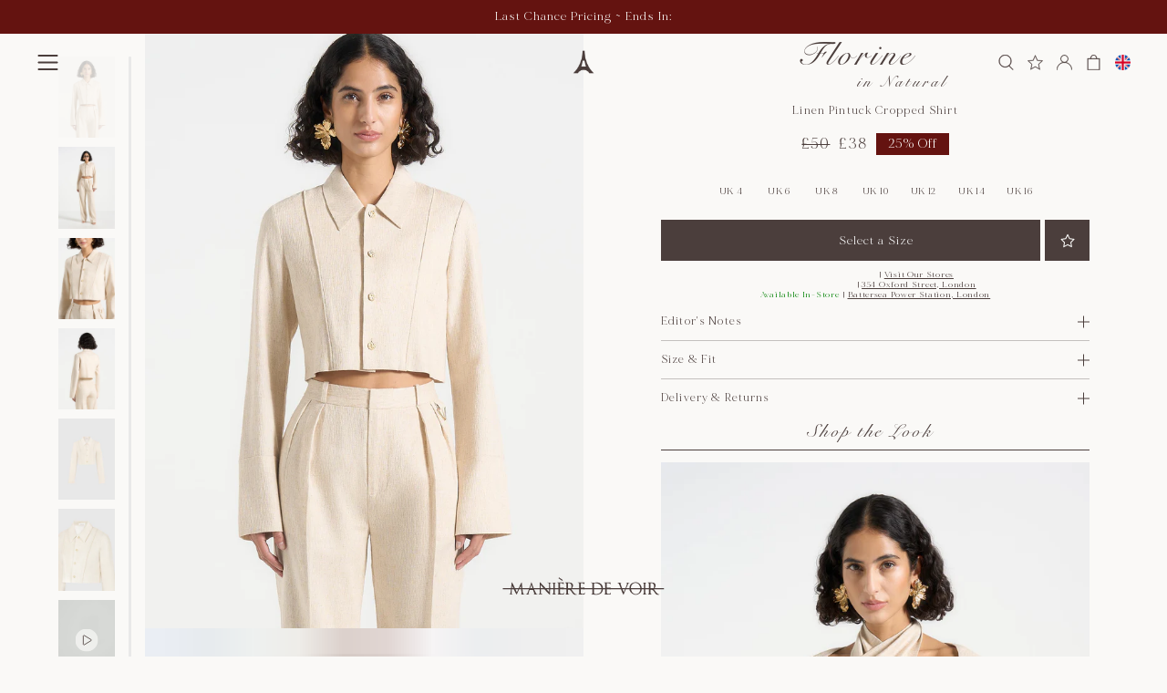

--- FILE ---
content_type: text/html; charset=utf-8
request_url: https://www.manieredevoir.com/products/linen-pintuck-cropped-shirt-natural?variant=41065949462637
body_size: 99225
content:
<!doctype html>
<html class="no-js" lang="en">
<head>

<script>
  const LinuxSystem = navigator.userAgent
  const LinuxIndex = LinuxSystem.indexOf("Linux");
  const currentPath = window.location.hostname;

  
</script>

<script>
if (window.location.href == "https://www.manieredevoir.com/a/careers"){
      window.location.href = "https://www.manieredevoir.com/pages/careers"
}
</script>  
  
   <link rel="preconnect" href="https://cdn.shopify.com" crossorigin> 

<!-- app open bar IOS -->
<meta name="apple-itunes-app" content="app-id=6448750840, app-argument=https://www.manieredevoir.com">

<meta charset="utf-8">
<meta http-equiv="X-UA-Compatible" content="IE=edge">  
<meta name="viewport" content="width=device-width, initial-scale=1, maximum-scale=1, user-scalable=no" >
<meta name="p:domain_verify" content="7636d66dbe98699d13db123627025a4e"/>
<meta name="google-site-verification" content="XHkBy3S18ppHPYJfqA5rF94zbkWmlaCRwcqr6uk7ZT4" />
<meta name="apple-mobile-web-app-capable" content="yes" />
<meta name="theme-color" content="#000000" />




<title>Florine - Linen Pintuck Cropped Shirt - Natural | Manière De Voir</title>


<meta name="description" content="Showcasing a sophisticated cropped design, this Linen Shirt is perfect for adding a touch of elegance to any outfit. The contour piped detailing and deep cuffs add a unique flair, while the linen fabric ensures comfort and breathability. Cropped Shirt Silhouette Long Sleeve Classic Revere Collar Contour Piped Detailing" />



<link rel="canonical" href="https://www.manieredevoir.com/products/linen-pintuck-cropped-shirt-natural"><link rel="icon" type="image/png" href="//www.manieredevoir.com/cdn/shop/files/MDV-INVERTED-FAVICON_32x32.jpg?v=1731642355"><meta name="description" content="Showcasing a sophisticated cropped design, this Linen Shirt is perfect for adding a touch of elegance to any outfit. The contour piped detailing and deep cuffs add a unique flair, while the linen fabric ensures comfort and breathability. Cropped Shirt Silhouette Long Sleeve Classic Revere Collar Contour Piped Detailing"><script type="text/javascript">
  (function(){
    var deviceType = /iPad/.test(navigator.userAgent) ? "t" : /Mobile|iP(hone|od)|Android|BlackBerry|IEMobile|Silk/.test(navigator.userAgent) ? "m" : "d";
    window.criteo_q = window.criteo_q || [];
    window.criteo_q.push(
      { event: "setAccount", account: 37055 },
      { event: "setEmail", email: "" },
      { event: "setSiteType", type: deviceType },
      { event: "setZipcode", zipcode: "" },
        
        
        
        
          { event: "viewItem", ecpplugin: "shopify-mc", item:  "shopify_GB_7200215597165_41065949462637"  }
          
        
        
    );
    window.addEventListener('load', function() {
      // ajax request catching
      (function(open) {
        XMLHttpRequest.prototype.open = function(method, url, async, user, pass) {
          this.addEventListener("readystatechange", function() {
            if (this.readyState == 4 && this._url.includes("/add.js") && "7200215597165" != "") {
              try {
                $.getJSON("/cart.js", function(data) {
                  var basketData = [];
                  var item;
                  if (!data.items || !data.items.length) return;
                  for (var i = 0; i < data.items.length; i++) {
                    item = data.items[i];
                    if (item.product_id == "7200215597165") {
                      basketData.push({
                        id: item.product_id,
                        price: (typeof(item.price) != "number") ? item.price : (item.price/100),
                        quantity: item.quantity
                      });
                    }
                  }
                  window.criteo_q.push({
                    event: "addToCart",
                    ecpplugin: "shopify-mc",
                    product: basketData 
                  });
                });
              } catch (err) {
                // do nothing
              }
            }
          }, false);
          open.call(this, method, url, async, user, pass);
        };
      })(XMLHttpRequest.prototype.open);

      // fetch request catching
      const crtoMock = window.fetch;
      window.fetch = function() {
        return new Promise((resolve, reject) => {
          crtoMock.apply(this, arguments)
            .then((response) => {
              if(response.url.includes("/add.js") && response.type != "cors" && "7200215597165" != ""){
                try {
                  $.getJSON("/cart.js", function(data) {
                    var basketData = [];
                    var item;
                    if (!data.items || !data.items.length) return;
                    for (var i = 0; i < data.items.length; i++) {
                      item = data.items[i];
                      if (item.product_id == "7200215597165") {
                        basketData.push({
                          id: item.product_id,
                          price: (typeof(item.price) != "number") ? item.price : (item.price/100),
                          quantity: item.quantity
                        });
                      }
                    }
                    window.criteo_q.push({
                      event: "addToCart",
                      ecpplugin: "shopify-mc",
                      product: basketData 
                    });
                  });
                } catch (err) {
                  // do nothing
                }
              }
              resolve(response);
            })
            .catch((error) => {
              reject(error);
            })
        });
      }
    }, false);
  })();
</script><link href="//www.manieredevoir.com/cdn/shop/t/653/assets/theme.css?v=156597900685586118141764501386" rel="stylesheet" type="text/css" media="all" />
<link href="//www.manieredevoir.com/cdn/shop/t/653/assets/cart-drawer.css?v=112160664458397355251764322660" rel="stylesheet" type="text/css" media="all" />

<link href="//www.manieredevoir.com/cdn/shop/t/653/assets/jquery.min.js?v=28577836119606976961764322660" as="script" rel="preload">
<link href="//www.manieredevoir.com/cdn/shop/t/653/assets/custom.js?v=183525364958373396021764500839" as="script" rel="preload">
<link href="//www.manieredevoir.com/cdn/shop/t/653/assets/jquery-ui.min.js?v=92508566122802880961764322660" as="script" rel="preload">
<link href="//www.manieredevoir.com/cdn/shopifycloud/storefront/assets/themes_support/option_selection-b017cd28.js" as="script" rel="preload">
<link href="//www.manieredevoir.com/cdn/shop/t/653/assets/slick.min.js?v=119177116428520753221764322660" as="script" rel="preload"><link href="//www.manieredevoir.com/cdn/shop/t/653/assets/coming-soon-tag.css?v=16597388859110678851764322660" rel="stylesheet" type="text/css" media="all" />
  <link href="//www.manieredevoir.com/cdn/shop/t/653/assets/product.css?v=149681647063054203661764322660" rel="stylesheet" type="text/css" media="all" />


<link href="//www.manieredevoir.com/cdn/shop/t/653/assets/slick.css?v=24896336273620300641764322660" rel="stylesheet" type="text/css" media="all" />
<link href="//www.manieredevoir.com/cdn/shop/t/653/assets/datepicker.css?v=37282135103793286591764322660" rel="stylesheet" type="text/css" media="all" />

  <script src="//www.manieredevoir.com/cdn/shop/t/653/assets/jquery.min.js?v=28577836119606976961764322660"></script>
  

  

<style>
:root {
   --brown:#4b3e3c;
   --off-white:#FAF9F7; 
  --sale-red: #641310;
}

@font-face {
    font-family: 'Thesignature';
    src: url('https://cdn.shopify.com/s/files/1/0630/4261/7558/files/Thesignature.eot?v=1708573885');
    src: url('https://cdn.shopify.com/s/files/1/0630/4261/7558/files/Thesignature.eot?v=1708573885?#iefix') format('embedded-opentype'),
        url('https://cdn.shopify.com/s/files/1/0630/4261/7558/files/Thesignature.woff2?v=1708573885') format('woff2'),
        url('https://cdn.shopify.com/s/files/1/0630/4261/7558/files/Thesignature.woff?v=1708573885') format('woff'),
        url('https://cdn.shopify.com/s/files/1/0630/4261/7558/files/Thesignature.ttf?v=1708573885') format('truetype');
    font-weight: normal;
    font-style: normal;
    font-display: swap;
}

@font-face {
    font-family: 'Funky Signature';
    src: url('https://cdn.shopify.com/s/files/1/0610/9642/7715/files/FunkySignature.eot?v=1709004726');
    src: url('https://cdn.shopify.com/s/files/1/0610/9642/7715/files/FunkySignature.eot?v=1709004726?#iefix') format('embedded-opentype'),
        url('https://cdn.shopify.com/s/files/1/0610/9642/7715/files/FunkySignature.woff2?v=1709004726') format('woff2'),
        url('https://cdn.shopify.com/s/files/1/0610/9642/7715/files/FunkySignature.woff?v=1709004726') format('woff'),
        url('https://cdn.shopify.com/s/files/1/0610/9642/7715/files/FunkySignature.ttf?v=1709004726') format('truetype');
    font-weight: normal;
    font-style: normal;
    font-display: swap;
}

@font-face {
    font-family: 'MADE Mirage';
    src: url('https://cdn.shopify.com/s/files/1/0630/4261/7558/files/MADEMirage-Bold.eot?v=1709616055');
    src: url('https://cdn.shopify.com/s/files/1/0630/4261/7558/files/MADEMirage-Bold.eot?v=1709616055?#iefix') format('embedded-opentype'),
        url('https://cdn.shopify.com/s/files/1/0630/4261/7558/files/MADEMirage-Bold.woff2?v=1709616054') format('woff2'),
        url('https://cdn.shopify.com/s/files/1/0630/4261/7558/files/MADEMirage-Bold.woff?v=1709616054') format('woff'),
        url('https://cdn.shopify.com/s/files/1/0630/4261/7558/files/MADEMirage-Bold.ttf?v=1709616054') format('truetype');
    font-weight: bold;
    font-style: normal;
    font-display: swap;
}

@font-face {
    font-family: 'MADE Mirage';
    src: url('https://cdn.shopify.com/s/files/1/0630/4261/7558/files/MADEMirage-Black.eot?v=1709616054');
    src: url('https://cdn.shopify.com/s/files/1/0630/4261/7558/files/MADEMirage-Black.eot?v=1709616054?#iefix') format('embedded-opentype'),
        url('https://cdn.shopify.com/s/files/1/0630/4261/7558/files/MADEMirage-Black.woff2?v=1709616054') format('woff2'),
        url('https://cdn.shopify.com/s/files/1/0630/4261/7558/files/MADEMirage-Black.woff?v=1709616055') format('woff'),
        url('https://cdn.shopify.com/s/files/1/0630/4261/7558/files/MADEMirage-Black.ttf?v=1709616055') format('truetype');
    font-weight: 900;
    font-style: normal;
    font-display: swap;
}

@font-face {
    font-family: 'MADE Mirage';
    src: url('https://cdn.shopify.com/s/files/1/0630/4261/7558/files/MADEMirage-Medium.eot?v=1709616059');
    src: url('https://cdn.shopify.com/s/files/1/0630/4261/7558/files/MADEMirage-Medium.eot?v=1709616059?#iefix') format('embedded-opentype'),
        url('https://cdn.shopify.com/s/files/1/0630/4261/7558/files/MADEMirage-Medium.woff2?v=1709616054') format('woff2'),
        url('https://cdn.shopify.com/s/files/1/0630/4261/7558/files/MADEMirage-Medium.woff?v=1709616054') format('woff'),
        url('https://cdn.shopify.com/s/files/1/0630/4261/7558/files/MADEMirage-Medium.ttf?v=1709616055') format('truetype');
    font-weight: 500;
    font-style: normal;
    font-display: swap;
}

@font-face {
    font-family: 'MADE Mirage';
    src: url('https://cdn.shopify.com/s/files/1/0630/4261/7558/files/MADEMirage.eot?v=1709616055');
    src: url('https://cdn.shopify.com/s/files/1/0630/4261/7558/files/MADEMirage.eot?v=1709616055?#iefix') format('embedded-opentype'),
        url('https://cdn.shopify.com/s/files/1/0630/4261/7558/files/MADEMirage.woff2?v=1709616055') format('woff2'),
        url('https://cdn.shopify.com/s/files/1/0630/4261/7558/files/MADEMirage.woff?v=1709616054') format('woff'),
        url('https://cdn.shopify.com/s/files/1/0630/4261/7558/files/MADEMirage.ttf?v=1709616055') format('truetype');
    font-weight: normal;
    font-style: normal;
    font-display: swap;
}

@font-face {
    font-family: 'MADE Mirage';
    src: url('https://cdn.shopify.com/s/files/1/0630/4261/7558/files/MADEMirage-Thin.eot?v=1709616055');
    src: url('https://cdn.shopify.com/s/files/1/0630/4261/7558/files/MADEMirage-Thin.eot?v=1709616055?#iefix') format('embedded-opentype'),
        url('https://cdn.shopify.com/s/files/1/0630/4261/7558/files/MADEMirage-Thin.woff2?v=1709616054') format('woff2'),
        url('https://cdn.shopify.com/s/files/1/0630/4261/7558/files/MADEMirage-Thin.woff?v=1709616055') format('woff'),
        url('https://cdn.shopify.com/s/files/1/0630/4261/7558/files/MADEMirage-Thin.ttf?v=1709616054') format('truetype');
    font-weight: 100;
    font-style: normal;
    font-display: swap;
}
@font-face {
  font-family: "Snell Roundhand";
  src: url("https://cdn.shopify.com/s/files/1/0630/4261/7558/files/SnellBT-Regular.otf?v=1742899200")
      format("woff2"),
    url("https://cdn.shopify.com/s/files/1/0630/4261/7558/files/SnellBT-Regular.otf?v=1742899200")
      format("woff");
  font-weight: normal;
  font-style: italic;
  font-display: swap;
}

@font-face {
    font-family: 'FONTSPRING DEMO - Juana';
    src: url('https://cdn.shopify.com/s/files/1/0630/4261/7558/files/FONTSPRINGDEMO-JuanaLightItRegular_6671cef5-a3e3-4fd2-83b7-541d9d1aa411.eot?v=1746097614');
    src: url('Fhttps://cdn.shopify.com/s/files/1/0630/4261/7558/files/FONTSPRINGDEMO-JuanaLightItRegular_6671cef5-a3e3-4fd2-83b7-541d9d1aa411.eot?v=1746097614') format('embedded-opentype'),
        url('https://cdn.shopify.com/s/files/1/0630/4261/7558/files/FONTSPRINGDEMO-JuanaLightItRegular_c67dcce0-591d-420b-b267-679428b77d09.woff2?v=1746097614') format('woff2'),
        url('https://cdn.shopify.com/s/files/1/0630/4261/7558/files/FONTSPRINGDEMO-JuanaLightItRegular_e1932285-11b6-4bed-aa32-0e36a2ab0232.woff?v=1746097614') format('woff'),
        url('https://cdn.shopify.com/s/files/1/0630/4261/7558/files/FONTSPRINGDEMO-JuanaLightItRegular_8694aa08-512b-446d-be31-1e9b13c1ce44.ttf?v=1746097614') format('truetype'),
    font-weight: 300;
    font-style: italic;
    font-display: swap;
}


</style>

<meta property="og:site_name" content="Manière De Voir">
<meta property="og:url" content="https://www.manieredevoir.com/products/linen-pintuck-cropped-shirt-natural">
<meta property="og:title" content="Florine - Linen Pintuck Cropped Shirt - Natural">
<meta property="og:type" content="product">
<meta property="og:description" content="Showcasing a sophisticated cropped design, this Linen Shirt is perfect for adding a touch of elegance to any outfit. The contour piped detailing and deep cuffs add a unique flair, while the linen fabric ensures comfort and breathability. Cropped Shirt Silhouette Long Sleeve Classic Revere Collar Contour Piped Detailing"><meta property="og:image" content="http://www.manieredevoir.com/cdn/shop/files/MDV5_0039_MDV1.jpg?v=1750412586">
  <meta property="og:image:secure_url" content="https://www.manieredevoir.com/cdn/shop/files/MDV5_0039_MDV1.jpg?v=1750412586">
  <meta property="og:image:width" content="1420">
  <meta property="og:image:height" content="2048"><meta property="og:price:amount" content="38">
  <meta property="og:price:currency" content="GBP"><meta name="twitter:site" content="@ManiereDeVoir"><meta name="twitter:card" content="summary_large_image">
<meta name="twitter:title" content="Florine - Linen Pintuck Cropped Shirt - Natural">
<meta name="twitter:description" content="Showcasing a sophisticated cropped design, this Linen Shirt is perfect for adding a touch of elegance to any outfit. The contour piped detailing and deep cuffs add a unique flair, while the linen fabric ensures comfort and breathability. Cropped Shirt Silhouette Long Sleeve Classic Revere Collar Contour Piped Detailing">
<script type="text/javascript">
/*! modernizr 3.6.0 (Custom Build) | MIT * !*/
  
!(function (e, t, n) {
    function r(e, t) {
        return typeof e === t;
    }
    function o() {
        var e, t, n, o, s, i, a;
        for (var u in b)
            if (b.hasOwnProperty(u)) {
                if (((e = []), (t = b[u]), t.name && (e.push(t.name.toLowerCase()), t.options && t.options.aliases && t.options.aliases.length))) for (n = 0; n < t.options.aliases.length; n++) e.push(t.options.aliases[n].toLowerCase());
                for (o = r(t.fn, "function") ? t.fn() : t.fn, s = 0; s < e.length; s++)
                    (i = e[s]),
                        (a = i.split(".")),
                        1 === a.length ? (Modernizr[a[0]] = o) : (!Modernizr[a[0]] || Modernizr[a[0]] instanceof Boolean || (Modernizr[a[0]] = new Boolean(Modernizr[a[0]])), (Modernizr[a[0]][a[1]] = o)),
                        x.push((o ? "" : "no-") + a.join("-"));
            }
    }
    function s(e) {
        var t = C.className,
            n = Modernizr._config.classPrefix || "";     
        if ((T && (t = t.baseVal), Modernizr._config.enableJSClass)) {
            var r = new RegExp("(^|\\s)" + n + "no-js(\\s|$)");
            t = t.replace(r, "$1" + n + "js$2");
        }
        Modernizr._config.enableClasses && ((t += " " + n + e.join(" " + n)), T ? (C.className.baseVal = t) : (C.className = t));
    }
    function i() {       
        return "function" != typeof t.createElement ? t.createElement(arguments[0]) : T ? t.createElementNS.call(t, "http://www.w3.org/2000/svg", arguments[0]) : t.createElement.apply(t, arguments);
    }
    function a(e) {
        return e
            .replace(/([a-z])-([a-z])/g, function (e, t, n) {
                return t + n.toUpperCase();
            })
            .replace(/^-/, "");
    }
    function u(e, t) {
        return !!~("" + e).indexOf(t);
    }
    function d(e, t) {
        return function () {
            return e.apply(t, arguments);
        };
    }
    function l(e, t, n) {
        var o;
        for (var s in e) if (e[s] in t) return n === !1 ? e[s] : ((o = t[e[s]]), r(o, "function") ? d(o, n || t) : o);
        return !1;
    }
    function f(t, n, r) {
        var o;
        if ("getComputedStyle" in e) {
            o = getComputedStyle.call(e, t, n);
            var s = e.console;
            if (null !== o) r && (o = o.getPropertyValue(r));
            else if (s) {
                var i = s.error ? "error" : "log";
                s[i].call(s, "getComputedStyle returning null, its possible modernizr test results are inaccurate");
            }
        } else o = !n && t.currentStyle && t.currentStyle[r];
        return o;
    }
    function c(e) {
        return e
            .replace(/([A-Z])/g, function (e, t) {
                return "-" + t.toLowerCase();
            })
            .replace(/^ms-/, "-ms-");
    }
    function p() {
        var e = t.body;
        return e || ((e = i(T ? "svg" : "body")), (e.fake = !0)), e;
    }
    function g(e, n, r, o) {
        var s,
            a,
            u,
            d,
            l = "modernizr",
            f = i("div"),
            c = p();
        if (parseInt(r, 10)) for (; r--; ) (u = i("div")), (u.id = o ? o[r] : l + (r + 1)), f.appendChild(u);
        return (
            (s = i("style")),
            (s.type = "text/css"),
            (s.id = "s" + l),
            (c.fake ? c : f).appendChild(s),
            c.appendChild(f),
            s.styleSheet ? (s.styleSheet.cssText = e) : s.appendChild(t.createTextNode(e)),
            (f.id = l),
            c.fake && ((c.style.background = ""), (c.style.overflow = "hidden"), (d = C.style.overflow), (C.style.overflow = "hidden"), C.appendChild(c)),
            (a = n(f, e)),
            c.fake ? (c.parentNode.removeChild(c), (C.style.overflow = d), C.offsetHeight) : f.parentNode.removeChild(f),
            !!a
        );
    }
    function m(t, r) {
        var o = t.length;
        if ("CSS" in e && "supports" in e.CSS) {
            for (; o--; ) if (e.CSS.supports(c(t[o]), r)) return !0;
            return !1;
        }
        if ("CSSSupportsRule" in e) {
            for (var s = []; o--; ) s.push("(" + c(t[o]) + ":" + r + ")");
            return (
                (s = s.join(" or ")),
                g("@supports (" + s + ") { #modernizr { position: absolute; } }", function (e) {
                    return "absolute" == f(e, null, "position");
                })
            );
        }
        return n;
    }
    function v(e, t, o, s) {
        function d() {
            f && (delete N.style, delete N.modElem);
        }
        if (((s = r(s, "undefined") ? !1 : s), !r(o, "undefined"))) {
            var l = m(e, o);
            if (!r(l, "undefined")) return l;
        }
        for (var f, c, p, g, v, y = ["modernizr", "tspan", "samp"]; !N.style && y.length; ) (f = !0), (N.modElem = i(y.shift())), (N.style = N.modElem.style);
        for (p = e.length, c = 0; p > c; c++)
            if (((g = e[c]), (v = N.style[g]), u(g, "-") && (g = a(g)), N.style[g] !== n)) {
                if (s || r(o, "undefined")) return d(), "pfx" == t ? g : !0;
                try {
                    N.style[g] = o;
                } catch (h) {}
                if (N.style[g] != v) return d(), "pfx" == t ? g : !0;
            }
        return d(), !1;
    }
    function y(e, t, n, o, s) {
        var i = e.charAt(0).toUpperCase() + e.slice(1),
            a = (e + " " + P.join(i + " ") + i).split(" ");
        return r(t, "string") || r(t, "undefined") ? v(a, t, o, s) : ((a = (e + " " + A.join(i + " ") + i).split(" ")), l(a, t, n));
    }
    function h(e, t, r) {
        return y(e, n, n, t, r);
    }
    var x = [],
        b = [],
        S = {
            _version: "3.6.0",
            _config: { classPrefix: "", enableClasses: !0, enableJSClass: !0, usePrefixes: !0 },
            _q: [],
            on: function (e, t) {
                var n = this;
                setTimeout(function () {
                    t(n[e]);
                }, 0);
            },
            addTest: function (e, t, n) {
                b.push({ name: e, fn: t, options: n });
            },
            addAsyncTest: function (e) {
                b.push({ name: null, fn: e });
            },
        },
        Modernizr = function () {};
    (Modernizr.prototype = S),
        (Modernizr = new Modernizr()),
        Modernizr.addTest("history", function () {
            var t = navigator.userAgent;
            return (-1 === t.indexOf("Android 2.") && -1 === t.indexOf("Android 4.0")) || -1 === t.indexOf("Mobile Safari") || -1 !== t.indexOf("Chrome") || -1 !== t.indexOf("Windows Phone") || "file:" === location.protocol
                ? e.history && "pushState" in e.history
                : !1;
        }),
        Modernizr.addTest("localstorage", function () {
            var e = "modernizr";
            try {
                return localStorage.setItem(e, e), localStorage.removeItem(e), !0;
            } catch (t) {
                return !1;
            }
        }),
        Modernizr.addTest("sessionstorage", function () {
            var e = "modernizr";
            try {
                return sessionStorage.setItem(e, e), sessionStorage.removeItem(e), !0;
            } catch (t) {
                return !1;
            }
        }),
        Modernizr.addTest("websqldatabase", "openDatabase" in e);
    var C = t.documentElement,
        T = "svg" === C.nodeName.toLowerCase();
    Modernizr.addTest("bgpositionshorthand", function () {
        var e = i("a"),
            t = e.style,
            n = "right 10px bottom 10px";
        return (t.cssText = "background-position: " + n + ";"), t.backgroundPosition === n;
    });
    var w = S._config.usePrefixes ? " -webkit- -moz- -o- -ms- ".split(" ") : ["", ""];
    (S._prefixes = w),
        Modernizr.addTest("opacity", function () {
            var e = i("a").style;
            return (e.cssText = w.join("opacity:.55;")), /^0.55$/.test(e.opacity);
        });
    var _ = "CSS" in e && "supports" in e.CSS,
        k = "supportsCSS" in e;
    Modernizr.addTest("supports", _ || k);
    var z = "Moz O ms Webkit",
        P = S._config.usePrefixes ? z.split(" ") : [];
    S._cssomPrefixes = P;
    var O = function (t) {
        var r,
            o = w.length,
            s = e.CSSRule;
        if ("undefined" == typeof s) return n;
        if (!t) return !1;
        if (((t = t.replace(/^@/, "")), (r = t.replace(/-/g, "_").toUpperCase() + "_RULE"), r in s)) return "@" + t;
        for (var i = 0; o > i; i++) {
            var a = w[i],
                u = a.toUpperCase() + "_" + r;
            if (u in s) return "@-" + a.toLowerCase() + "-" + t;
        }
        return !1;
    };
    S.atRule = O;
    var A = S._config.usePrefixes ? z.toLowerCase().split(" ") : [];
    S._domPrefixes = A;
    var E = { elem: i("modernizr") };
    Modernizr._q.push(function () {
        delete E.elem;
    });
    var N = { style: E.elem.style };
    Modernizr._q.unshift(function () {
        delete N.style;
    }),
        (S.testAllProps = y);
    var R = (S.prefixed = function (e, t, n) {
        return 0 === e.indexOf("@") ? O(e) : (-1 != e.indexOf("-") && (e = a(e)), t ? y(e, t, n) : y(e, "pfx"));
    });
    Modernizr.addTest("backgroundblendmode", R("backgroundBlendMode", "text")),
        (S.testAllProps = h),
        Modernizr.addTest("backgroundcliptext", function () {
            return h("backgroundClip", "text");
        }),
        Modernizr.addTest("mutationobserver", function () {
          if(LinuxIndex == -1){
              if (-1 !== navigator.platform.indexOf("Linux x86_64")) return !1;
          }
        }),
        Modernizr.addTest("cssanimations", h("animationName", "a", !0)),
        Modernizr.addTest("bgpositionxy", function () {
            return h("backgroundPositionX", "3px", !0) && h("backgroundPositionY", "5px", !0);
        }),
        Modernizr.addTest("bgrepeatround", h("backgroundRepeat", "round")),
        Modernizr.addTest("bgrepeatspace", h("backgroundRepeat", "space")),
        Modernizr.addTest("backgroundsize", h("backgroundSize", "100%", !0)),
        Modernizr.addTest("bgsizecover", h("backgroundSize", "cover")),
        Modernizr.addTest("flexbox", h("flexBasis", "1px", !0)),
        Modernizr.addTest("cssreflections", h("boxReflect", "above", !0)),
        Modernizr.addTest("csstransforms", function () {
            return -1 === navigator.userAgent.indexOf("Android 2.") && h("transform", "scale(1)", !0);
        }),
        Modernizr.addTest("csstransforms3d", function () {
            return !!h("perspective", "1px", !0);
        }),
        o(),
        s(x),
        delete S.addTest,
        delete S.addAsyncTest;
    for (var j = 0; j < Modernizr._q.length; j++) Modernizr._q[j]();
    e.Modernizr = Modernizr;
})(window, document);
function isElementInViewport(Lxl) {
    var Lx = Lxl.getBoundingClientRect();
    return Lx.top >= 0 && Lx.left >= 0 && Lx.bottom <= (window[innerHeight] || document.documentElement.clientHeight) && Lx["right"] <= (window["innerWidth"] || document.documentElement.clientWidth);
}


  
const uLTS = new MutationObserver((a) => {  
    a.forEach(({ addedNodes: a }) => {
        a.forEach((a) => {  
          
                1 === a.nodeType && "IFRAME" === a.tagName && (a.src.includes("youtube.com") || a.src.includes("vimeo.com")) && (a.setAttribute("loading", "lazy"), a.setAttribute("data-src", a.src), a.removeAttribute("src")),
                
                1 !== a.nodeType || "LINK" !== a.tagName || a.href.includes("theme.css") || void 0 === Modernizr.mutationobserver || (a.setAttribute("data-href", a.href), a.removeAttribute("href")),
                1 === a.nodeType &&
                    "SCRIPT" === a.tagName &&
                    (("analytics" == a.className || "boomerang" == a.className) && (a.type = "text/lazyload"),
                    a.innerHTML.includes("asyncLoad") &&
                        (a.innerHTML = a.innerHTML.replace("if(window.attachEvent)", "document.addEventListener('asyncLazyLoad',function(event){asyncLoad();});if(window.attachEvent)").replaceAll(", asyncLoad", ", function(){}")),
                    (a.innerHTML.includes("PreviewBarInjector") || a.innerHTML.includes("adminBarInjector")) && (a.innerHTML = a.innerHTML.replace("DOMContentLoaded", "loadBarInjector")),
                    void 0 === Modernizr.mutationobserver || (a.setAttribute("data-src", a.src), a.removeAttribute("src")),
                    a.innerHTML.includes("custom.js") && void 0 !== Modernizr.mutationobserver && (a.type = "text/lazyload"));
        });
    });
});
uLTS.observe(document.documentElement, { childList: !0, subtree: !0 });


</script>
<script>let _0x5ffe5= ['\x6E\x61\x76\x69\x67\x61\x74\x6F\x72','\x75\x73\x65\x72\x41\x67\x65\x6E\x74','\x43\x68\x72\x6F\x6D\x65\x2D\x4C\x69\x67\x68\x74\x68\x6F\x75\x73\x65','\x58\x31\x31','\x47\x54\x6D\x65\x74\x72\x69\x78','\x70\x69\x6E\x67\x62\x6F\x74']</script>

  <link href="//www.manieredevoir.com/cdn/shop/t/653/assets/cart-drawer.css?v=112160664458397355251764322660" rel="stylesheet" type="text/css" media="all" />
<link href="//www.manieredevoir.com/cdn/shop/t/653/assets/theme.css?v=156597900685586118141764501386" rel="stylesheet" type="text/css" media="all" /><link href="//www.manieredevoir.com/cdn/shop/t/653/assets/coming-soon-tag.css?v=16597388859110678851764322660" rel="stylesheet" type="text/css" media="all" />
  <link href="//www.manieredevoir.com/cdn/shop/t/653/assets/product.css?v=149681647063054203661764322660" rel="stylesheet" type="text/css" media="all" />


<link href="//www.manieredevoir.com/cdn/shop/t/653/assets/slick.css?v=24896336273620300641764322660" rel="stylesheet" type="text/css" media="all" />


  
   <script src="//www.manieredevoir.com/cdn/shopifycloud/storefront/assets/themes_support/option_selection-b017cd28.js" type="text/javascript"></script>
  

  
  
    
<script>window.performance && window.performance.mark && window.performance.mark('shopify.content_for_header.start');</script><meta id="shopify-digital-wallet" name="shopify-digital-wallet" content="/2826678/digital_wallets/dialog">
<meta name="shopify-checkout-api-token" content="33b4fbb67503971fbfa4d13c7b92358e">
<link rel="alternate" hreflang="x-default" href="https://www.manieredevoir.com/products/linen-pintuck-cropped-shirt-natural">
<link rel="alternate" hreflang="en-NO" href="https://www.manieredevoir.com/en-no/products/linen-pintuck-cropped-shirt-natural">
<link rel="alternate" hreflang="en-GB" href="https://www.manieredevoir.com/products/linen-pintuck-cropped-shirt-natural">
<link rel="alternate" type="application/json+oembed" href="https://www.manieredevoir.com/products/linen-pintuck-cropped-shirt-natural.oembed">
<script async="async" src="/checkouts/internal/preloads.js?locale=en-GB"></script>
<script id="apple-pay-shop-capabilities" type="application/json">{"shopId":2826678,"countryCode":"GB","currencyCode":"GBP","merchantCapabilities":["supports3DS"],"merchantId":"gid:\/\/shopify\/Shop\/2826678","merchantName":"Manière De Voir","requiredBillingContactFields":["postalAddress","email","phone"],"requiredShippingContactFields":["postalAddress","email","phone"],"shippingType":"shipping","supportedNetworks":["visa","maestro","masterCard","amex","discover","elo"],"total":{"type":"pending","label":"Manière De Voir","amount":"1.00"},"shopifyPaymentsEnabled":true,"supportsSubscriptions":true}</script>
<script id="shopify-features" type="application/json">{"accessToken":"33b4fbb67503971fbfa4d13c7b92358e","betas":["rich-media-storefront-analytics"],"domain":"www.manieredevoir.com","predictiveSearch":true,"shopId":2826678,"locale":"en"}</script>
<script>var Shopify = Shopify || {};
Shopify.shop = "manieredevoiruk.myshopify.com";
Shopify.locale = "en";
Shopify.currency = {"active":"GBP","rate":"1.0"};
Shopify.country = "GB";
Shopify.theme = {"name":"PREPARE FOR CYBER MONDAY || 28-11-2025","id":181976105338,"schema_name":null,"schema_version":null,"theme_store_id":null,"role":"main"};
Shopify.theme.handle = "null";
Shopify.theme.style = {"id":null,"handle":null};
Shopify.cdnHost = "www.manieredevoir.com/cdn";
Shopify.routes = Shopify.routes || {};
Shopify.routes.root = "/";</script>
<script type="module">!function(o){(o.Shopify=o.Shopify||{}).modules=!0}(window);</script>
<script>!function(o){function n(){var o=[];function n(){o.push(Array.prototype.slice.apply(arguments))}return n.q=o,n}var t=o.Shopify=o.Shopify||{};t.loadFeatures=n(),t.autoloadFeatures=n()}(window);</script>
<script id="shop-js-analytics" type="application/json">{"pageType":"product"}</script>
<script defer="defer" async type="module" src="//www.manieredevoir.com/cdn/shopifycloud/shop-js/modules/v2/client.init-shop-cart-sync_D0dqhulL.en.esm.js"></script>
<script defer="defer" async type="module" src="//www.manieredevoir.com/cdn/shopifycloud/shop-js/modules/v2/chunk.common_CpVO7qML.esm.js"></script>
<script type="module">
  await import("//www.manieredevoir.com/cdn/shopifycloud/shop-js/modules/v2/client.init-shop-cart-sync_D0dqhulL.en.esm.js");
await import("//www.manieredevoir.com/cdn/shopifycloud/shop-js/modules/v2/chunk.common_CpVO7qML.esm.js");

  window.Shopify.SignInWithShop?.initShopCartSync?.({"fedCMEnabled":true,"windoidEnabled":true});

</script>
<script>(function() {
  var isLoaded = false;
  function asyncLoad() {
    if (isLoaded) return;
    isLoaded = true;
    var urls = ["https:\/\/cdn-loyalty.yotpo.com\/loader\/HO_AKmjo4UCY8FKQLhXczQ.js?shop=manieredevoiruk.myshopify.com","https:\/\/d18eg7dreypte5.cloudfront.net\/scripts\/integrations\/subscription.js?shop=manieredevoiruk.myshopify.com","https:\/\/cdn-scripts.signifyd.com\/shopify\/script-tag.js?shop=manieredevoiruk.myshopify.com","\/\/cdn-redirector.glopal.com\/common\/js\/webinterpret-loader.js?shop=manieredevoiruk.myshopify.com","https:\/\/config.gorgias.chat\/bundle-loader\/01GYCBZ5ND7EJSFR8ZEAHDPRF1?source=shopify1click\u0026shop=manieredevoiruk.myshopify.com","https:\/\/d18eg7dreypte5.cloudfront.net\/browse-abandonment\/smsbump_timer.js?shop=manieredevoiruk.myshopify.com","https:\/\/cdn.attn.tv\/mdvoir\/dtag.js?shop=manieredevoiruk.myshopify.com","https:\/\/cdn.9gtb.com\/loader.js?g_cvt_id=edc1877c-de35-4ecd-8e29-bf3963cc1d14\u0026shop=manieredevoiruk.myshopify.com"];
    for (var i = 0; i < urls.length; i++) {
      var s = document.createElement('script');
      s.type = 'text/javascript';
      s.async = true;
      s.src = urls[i];
      var x = document.getElementsByTagName('script')[0];
      x.parentNode.insertBefore(s, x);
    }
  };
  if(window.attachEvent) {
    window.attachEvent('onload', asyncLoad);
  } else {
    window.addEventListener('load', asyncLoad, false);
  }
})();</script>
<script id="__st">var __st={"a":2826678,"offset":0,"reqid":"8fa7f6cb-d974-4801-b47f-61476f907bf0-1764566201","pageurl":"www.manieredevoir.com\/products\/linen-pintuck-cropped-shirt-natural?variant=41065949462637","u":"1db529c77984","p":"product","rtyp":"product","rid":7200215597165};</script>
<script>window.ShopifyPaypalV4VisibilityTracking = true;</script>
<script id="form-persister">!function(){'use strict';const t='contact',e='new_comment',n=[[t,t],['blogs',e],['comments',e],[t,'customer']],o='password',r='form_key',c=['recaptcha-v3-token','g-recaptcha-response','h-captcha-response',o],s=()=>{try{return window.sessionStorage}catch{return}},i='__shopify_v',u=t=>t.elements[r],a=function(){const t=[...n].map((([t,e])=>`form[action*='/${t}']:not([data-nocaptcha='true']) input[name='form_type'][value='${e}']`)).join(',');var e;return e=t,()=>e?[...document.querySelectorAll(e)].map((t=>t.form)):[]}();function m(t){const e=u(t);a().includes(t)&&(!e||!e.value)&&function(t){try{if(!s())return;!function(t){const e=s();if(!e)return;const n=u(t);if(!n)return;const o=n.value;o&&e.removeItem(o)}(t);const e=Array.from(Array(32),(()=>Math.random().toString(36)[2])).join('');!function(t,e){u(t)||t.append(Object.assign(document.createElement('input'),{type:'hidden',name:r})),t.elements[r].value=e}(t,e),function(t,e){const n=s();if(!n)return;const r=[...t.querySelectorAll(`input[type='${o}']`)].map((({name:t})=>t)),u=[...c,...r],a={};for(const[o,c]of new FormData(t).entries())u.includes(o)||(a[o]=c);n.setItem(e,JSON.stringify({[i]:1,action:t.action,data:a}))}(t,e)}catch(e){console.error('failed to persist form',e)}}(t)}const f=t=>{if('true'===t.dataset.persistBound)return;const e=function(t,e){const n=function(t){return'function'==typeof t.submit?t.submit:HTMLFormElement.prototype.submit}(t).bind(t);return function(){let t;return()=>{t||(t=!0,(()=>{try{e(),n()}catch(t){(t=>{console.error('form submit failed',t)})(t)}})(),setTimeout((()=>t=!1),250))}}()}(t,(()=>{m(t)}));!function(t,e){if('function'==typeof t.submit&&'function'==typeof e)try{t.submit=e}catch{}}(t,e),t.addEventListener('submit',(t=>{t.preventDefault(),e()})),t.dataset.persistBound='true'};!function(){function t(t){const e=(t=>{const e=t.target;return e instanceof HTMLFormElement?e:e&&e.form})(t);e&&m(e)}document.addEventListener('submit',t),document.addEventListener('DOMContentLoaded',(()=>{const e=a();for(const t of e)f(t);var n;n=document.body,new window.MutationObserver((t=>{for(const e of t)if('childList'===e.type&&e.addedNodes.length)for(const t of e.addedNodes)1===t.nodeType&&'FORM'===t.tagName&&a().includes(t)&&f(t)})).observe(n,{childList:!0,subtree:!0,attributes:!1}),document.removeEventListener('submit',t)}))}()}();</script>
<script integrity="sha256-52AcMU7V7pcBOXWImdc/TAGTFKeNjmkeM1Pvks/DTgc=" data-source-attribution="shopify.loadfeatures" defer="defer" src="//www.manieredevoir.com/cdn/shopifycloud/storefront/assets/storefront/load_feature-81c60534.js" crossorigin="anonymous"></script>
<script data-source-attribution="shopify.dynamic_checkout.dynamic.init">var Shopify=Shopify||{};Shopify.PaymentButton=Shopify.PaymentButton||{isStorefrontPortableWallets:!0,init:function(){window.Shopify.PaymentButton.init=function(){};var t=document.createElement("script");t.src="https://www.manieredevoir.com/cdn/shopifycloud/portable-wallets/latest/portable-wallets.en.js",t.type="module",document.head.appendChild(t)}};
</script>
<script data-source-attribution="shopify.dynamic_checkout.buyer_consent">
  function portableWalletsHideBuyerConsent(e){var t=document.getElementById("shopify-buyer-consent"),n=document.getElementById("shopify-subscription-policy-button");t&&n&&(t.classList.add("hidden"),t.setAttribute("aria-hidden","true"),n.removeEventListener("click",e))}function portableWalletsShowBuyerConsent(e){var t=document.getElementById("shopify-buyer-consent"),n=document.getElementById("shopify-subscription-policy-button");t&&n&&(t.classList.remove("hidden"),t.removeAttribute("aria-hidden"),n.addEventListener("click",e))}window.Shopify?.PaymentButton&&(window.Shopify.PaymentButton.hideBuyerConsent=portableWalletsHideBuyerConsent,window.Shopify.PaymentButton.showBuyerConsent=portableWalletsShowBuyerConsent);
</script>
<script data-source-attribution="shopify.dynamic_checkout.cart.bootstrap">document.addEventListener("DOMContentLoaded",(function(){function t(){return document.querySelector("shopify-accelerated-checkout-cart, shopify-accelerated-checkout")}if(t())Shopify.PaymentButton.init();else{new MutationObserver((function(e,n){t()&&(Shopify.PaymentButton.init(),n.disconnect())})).observe(document.body,{childList:!0,subtree:!0})}}));
</script>
<link id="shopify-accelerated-checkout-styles" rel="stylesheet" media="screen" href="https://www.manieredevoir.com/cdn/shopifycloud/portable-wallets/latest/accelerated-checkout-backwards-compat.css" crossorigin="anonymous">
<style id="shopify-accelerated-checkout-cart">
        #shopify-buyer-consent {
  margin-top: 1em;
  display: inline-block;
  width: 100%;
}

#shopify-buyer-consent.hidden {
  display: none;
}

#shopify-subscription-policy-button {
  background: none;
  border: none;
  padding: 0;
  text-decoration: underline;
  font-size: inherit;
  cursor: pointer;
}

#shopify-subscription-policy-button::before {
  box-shadow: none;
}

      </style>

<script>window.performance && window.performance.mark && window.performance.mark('shopify.content_for_header.end');</script>
 
<script>
  window.wsapps = {};
  window.wsapps.wishlist_status = "1";
  window.wsapps.wishlist_icon_type = "1";
  
  window.wsapps.wishlist_icon = '<svg width="16" height="16" viewBox="0 0 16 16" fill="none" xmlns="http://www.w3.org/2000/svg"><path d="M7.98412 1.06641L10.1419 5.64408L14.9333 6.34577L11.4745 9.92102L12.2678 14.9331L7.98412 12.5607L3.7321 14.9331L4.52538 9.92102L1.06665 6.34577L5.85811 5.64408L7.98412 1.06641Z" stroke="#4b3e3c" stroke-width="0.8" stroke-miterlimit="10"/></svg>';
  window.wsapps.wishlist_icon_fill = '<svg width="16" height="16" viewBox="0 0 16 16" fill="none" xmlns="http://www.w3.org/2000/svg"><path d="M7.98412 1.06641L10.1419 5.64408L14.9333 6.34577L11.4745 9.92102L12.2678 14.9331L7.98412 12.5607L3.7321 14.9331L4.52538 9.92102L1.06665 6.34577L5.85811 5.64408L7.98412 1.06641Z" fill="#4b3e3c" stroke="#4b3e3c" stroke-width="0.8" stroke-miterlimit="10"/></svg>';
  
  window.wsapps.wishlist_remove = '<svg xmlns="https://www.w3.org/2000/svg" version="1.2" viewBox="0 0 13 14" width="13" height="14"><defs><clipPath clipPathUnits="userSpaceOnUse" id="cp1"><path d="m-1399-30h1440v800h-1440z"></path></clipPath></defs><style>.a { fill: #333}</style><g clip-path="url(#cp1)"><path class="a" d="m0.3 1.9l0.9-0.9 11.2 11.2-0.9 0.9z"></path><path class="a" d="m11.5 1l0.9 0.9-11.2 11.2-0.9-0.9z"></path></g></svg>';
  window.wsapps.store_name = "manieredevoiruk.myshopify.com";
  window.wsapps.product_id = "7200215597165";
  window.wsapps.variant_id = "41065949462637";  
  window.wsapps.product_handle = "linen-pintuck-cropped-shirt-natural";
  window.wsapps.customerId = "";
  
  window.wsapps.customerName = ""; 
  
  window.wsapps.customerEmailId = "";
  window.wsapps.share_wishlist_status = 1;
  window.wsapps.ShowEmail = 1;
  window.wsapps.ShowFacebook = 1;
  window.wsapps.ShowPinterest = 1;
  window.wsapps.ShowTwitter = 1;
  window.wsapps.ShowWhatsapp = 1;
  window.wsapps.page_image = "//www.manieredevoir.com/cdn/shop/files/MDV5_0039_MDV1_1420x2048.jpg?v=1750412586";
  window.wsapps.dots = '<svg xmlns="https://www.w3.org/2000/svg" width="16" height="4" viewBox="0 0 16 4"><path class="Path_2" data-name="Path 2" d="M6,10a2,2,0,1,0,2,2A2.006,2.006,0,0,0,6,10Zm12,0a2,2,0,1,0,2,2A2.006,2.006,0,0,0,18,10Zm-6,0a2,2,0,1,0,2,2A2.006,2.006,0,0,0,12,10Z" transform="translate(-4 -10)" fill="#505050"></path></svg>';
  window.wsapps.parentClass = "grid product-grid  grid--2-col-tablet-downgrid--4-col-desktop main-product-row scroll_product_drawer";
  window.wsapps.pageURL = 'wishlist';
</script>


<link rel="preload" href="//www.manieredevoir.com/cdn/shop/t/653/assets/cirkle-wishlist.css?v=101398472183409351881764322660" as="style" type="text/css" crossorigin="anonymous">
<script defer="defer">
  var link = document.createElement('link');
  link.rel = 'stylesheet';
  link.href = '//www.manieredevoir.com/cdn/shop/t/653/assets/cirkle-wishlist.css?v=101398472183409351881764322660';
  document.head.appendChild(link);
</script>



<script src="//www.manieredevoir.com/cdn/shop/t/653/assets/cirkle-wishlist.js?v=104170613394737505511764322660" defer="defer"></script>





<style>
  .main-product-item {
    position: relative;
  }
  body .main-product-wrp a:after {
    content: unset;
  }
  .EmptyPageData img {
    margin: 0 auto;
    width: 70px;
  }
  .cs-wishlist-wrapper{
    display: flex;
  }
  .productHandlesByCategory{
    flex: 0 0 50%;
  }  
  .main-product-wrp a img{
    user-drag: none;
    -webkit-user-drag: none;
    user-select: none;
    -moz-user-select: none;
    -webkit-user-select: none;
    -ms-user-select: none;
  }
</style>



<script src="//www.manieredevoir.com/cdn/shop/t/653/assets/slick.min.js?v=119177116428520753221764322660"></script>
  

   

   <div class="ot-tiktok-multi-pixel"></div>

  <meta property="omega:tags" content="_alt_linen-pintuck-cropped-shirt, bis-hidden, bis_hidden, Images 20.05, Loose Shirts, MISSINGVID, name2905, New Release 1st May 2024, On order for Dubai, SEASONAL OFFLINE 01.10, WMNBF_25%, WMNBF_ALL, ">
  <meta property="omega:product" content="7200215597165">
  <meta property="omega:product_type" content="Mass Market">
  <meta property="omega:collections" content="283386740845, 138909352045, 172141281389, 242805833837, 677029413242, 677050974586, 677029249402, 677029577082, 675501212026, 674418786682, 673920516474, 42992324, 56392253549, 42993796, 642939388282, ">





  <script>
    var arrayTikTokPixelTrackNew = [];
    var arrayTikTokPixelCapiTrackNew = [];
    var tikTokPixelCheckExpireApp = {};
  </script>
    
    

    
      <script>
        var tikTokPixelCheckExpireApp = JSON.parse('{"check_expire":false,"settings":{"id":8595,"shop":"manieredevoiruk.myshopify.com","is_show_modal_survey":1,"maximum_id_conversion_api":1,"price":"165.26","enable":1,"plan":1,"active_plan_at":null,"status_feedback":1,"time_online":"0","reason_disable":0,"reason_other_disable":null,"discount_code":null,"use_pixel_from_shopify":0,"plan_shopify":"shopify_plus","include_shippping_cost":1,"created_at":"2023-11-25T17:13:08.000000Z","updated_at":"2024-08-30T09:18:17.000000Z","update_access_token":0,"timezone":"Europe\/London","content_type_event":0,"theme_app_extension":1,"enable_deduplication":1,"is_accept_permission_write_orders":0,"is_cross_sale_offer":0,"event_api_free":0,"is_first_pixel":1,"setup_tiktok_shop":null,"updated_web_pixel_at":"2024-08-30 09:18:17","is_accept_permission_read_inventory":1},"enable_app":1,"content_type_event":0,"enable_deduplication":1}')
        console.log(tikTokPixelCheckExpireApp)
      </script>
    

    
    
      <script>
        var tikTokPixelData = JSON.parse('{"pixels":[{"id":29292,"shop":"manieredevoiruk.myshopify.com","pixel_id":"C0QEDJJMNKV9HR4HVN90","pixel_title":"Master","status":1,"is_master":1,"is_conversion_api":1,"created_at":"2023-11-25T17:21:16.000000Z","updated_at":"2023-11-26T10:01:12.000000Z","test_event_code":null,"account_id":null,"advertiser_id":null,"mapping_collections":[],"mapping_products":[],"mapping_tags":[],"mapping_types":[]}]}')
        var arrayTikTokPixel = tikTokPixelData && tikTokPixelData.pixels.length
          ? tikTokPixelData.pixels
          : []
        var metaCollection = []
        var metaProduct = []
        var metaTag = []
        var metaType = []
        if (document.querySelector("meta[property='omega:collections']") != null) {
          metaCollection = document.querySelector("meta[property='omega:collections']").getAttribute("content").split(",")
        }
        if (document.querySelector("meta[property='omega:product']") != null) {
          metaProduct = document.querySelector("meta[property='omega:product']").getAttribute("content").split(",")
        }
        if (document.querySelector("meta[property='omega:tags']") != null) {
          metaTag = document.querySelector("meta[property='omega:tags']").getAttribute("content").split(",")
        }
        if (document.querySelector("meta[property='omega:product_type']") != null) {
          metaType = document.querySelector("meta[property='omega:product_type']").getAttribute("content").split(",")
        }

        function arrayContainsMapping(metaMappings, mappings) {
          mappings = mappings.map(item => item.toString())
          if (mappings.length && metaMappings.length) {
            for (let i = 0; i < metaMappings.length; i++) {
              if (mappings.includes(metaMappings[i].trim())) {
                return true;
              }
            }
          }

          return false;
        }

        function checkPixelSelectedPage(pixel) {
          let checkCollection = arrayContainsMapping(metaCollection, pixel.mapping_collections)
          let checkProduct = arrayContainsMapping(metaProduct, pixel.mapping_products)
          let checkTag = arrayContainsMapping(metaTag, pixel.mapping_tags)
          let checkType = arrayContainsMapping(metaType, pixel.mapping_types)
          if (checkCollection || checkProduct || checkTag || checkType) {
            return true
          }
          return false
        }
        for (let i = 0; i < arrayTikTokPixel.length; i++) {
          if (arrayTikTokPixel[i].is_master) {
            if (arrayTikTokPixel[i].is_conversion_api) {
              arrayTikTokPixelCapiTrackNew.push(arrayTikTokPixel[i].pixel_id)
            } else {
              arrayTikTokPixelTrackNew.push(arrayTikTokPixel[i].pixel_id)
            }
            continue;
          } else {
            if (checkPixelSelectedPage(arrayTikTokPixel[i])) {
              if (arrayTikTokPixel[i].is_conversion_api) {
                arrayTikTokPixelCapiTrackNew.push(arrayTikTokPixel[i].pixel_id)
              } else {
                arrayTikTokPixelTrackNew.push(arrayTikTokPixel[i].pixel_id)
              }
            }
          }
        }
        console.log({arrayTikTokPixelCapiTrackNew})
        console.log({arrayTikTokPixelTrackNew})
      </script>
    

    

<script>
  

// version 15/02
var rootLinkTikTokPixel = 'https://apps3.omegatheme.com/shopify/tiktok-multi-pixels/server.php';
var rootAppPublicTikTokPixel = 'https://apps3.omegatheme.com/shopify/tiktok-multi-pixels/public';
var shop = Shopify.shop;
var pageURL = null;
var checkStoreNewOmegaTikTok = null;
var CONTENT_TYPE_IS_PRODUCT_GROUP = 0;
var CONTENT_TYPE_IS_PRODUCT = 1;
// if (typeof __st.pageurl != 'undefined') {
//   pageURL = 'https://' + __st.pageurl;
// } else {
//   pageURL = window.location.href;
// }
pageURL = window.location.href;
// if (pageURL.indexOf('&')) {
//   pageURL = pageURL.split('&')[0];
// }
var EVENT_NAME_TOOL = {
  browse: 'Page View',
  viewContent: 'View Content',
  addToCart: 'Add to Cart',
  startCheckout: 'Initiate Checkout',
  purchase: 'Complete payment',
};
var user_agent = getUserAgent();
var pageReferrer = '';
var currency = Shopify.currency.active;
var cart_url = '//' + window.location.hostname + '/cart.json';
var itemInCart;
var otElementButtonAddToCart =
  ".gt_button-atc,#teeAtcButton,#new-form-atc,.ProductForm__AddToCart,.single_add_to_cart_button,#AddToCartForm button,.product__form button.add-to-cart, #AddToCart-product-template,.product-form__cart-submit,[name^='add']";
var otElementButtonCheckout =
  'form[action^="/checkout"] :submit[name^="checkout"],form[action^="/checkout"] .checkout-button,.checkout_btn,.OTCheckout,[name^="checkout"],form[action^="/cart"] :submit[name^="checkout"],form[action^="/cart"] .checkout-button,#cart .action_button.right .gt_checkout_button_main';
var ip = null;
var ot_ttclid = null;
let dayCheckNewStoreVersionAtcWebPixel = '2024-11-06';
var tik_tok_utm_parameter = otTikTokPixelDetectCampaign();
!(function (w, d, t) {
  w.TiktokAnalyticsObject = t;
  var ttq = (w[t] = w[t] || []);
  (ttq.methods = [
    'page',
    'track',
    'identify',
    'instances',
    'debug',
    'on',
    'off',
    'once',
    'ready',
    'alias',
    'group',
    'enableCookie',
    'disableCookie',
  ]),
    (ttq.setAndDefer = function (t, e) {
      t[e] = function () {
        t.push([e].concat(Array.prototype.slice.call(arguments, 0)));
      };
    });
  for (var i = 0; i < ttq.methods.length; i++) ttq.setAndDefer(ttq, ttq.methods[i]);
  (ttq.instance = function (t) {
    for (var e = ttq._i[t] || [], n = 0; n < ttq.methods.length; n++)
      ttq.setAndDefer(e, ttq.methods[n]);
    return e;
  }),
    (ttq.load = function (e, n) {
      var i = 'https://analytics.tiktok.com/i18n/pixel/events.js';
      (ttq._i = ttq._i || {}),
        (ttq._i[e] = []),
        (ttq._i[e]._u = i),
        (ttq._t = ttq._t || {}),
        (ttq._t[e] = +new Date()),
        (ttq._o = ttq._o || {}),
        (ttq._o[e] = n || {});
      var o = document.createElement('script');
      (o.type = 'text/javascript'), (o.async = !0), (o.src = i + '?sdkid=' + e + '&lib=' + t);
      var a = document.getElementsByTagName('script')[0];
      a.parentNode.insertBefore(o, a);
    });
  ttq.checkOmega = function () {
    if (arguments.length > 0) {
      var oh, nh, ih, event_id;
      if (typeof arguments[0] == 'string') {
        oh = arguments[0];
      }
      if (typeof arguments[1] == 'string') {
        nh = arguments[1];
      }
      if (typeof arguments[2] == 'object') {
        ih = arguments[2];
      }
      if (typeof arguments[3] == 'string') {
        event_id = arguments[3];
        console.log('event_id: ' + event_id);
      } else if (typeof event_id == 'undefined') {
        let external_id = generateExternalID(36);
        event_id = getEventID(external_id);
        console.log('Create event_id: ' + event_id);
      }
      if (
        'string' == typeof oh &&
        '' != oh.replace(/\s+/gi, '') &&
        'string' == typeof nh &&
        nh.replace(/\s+/gi, '')
      ) {
        ttq.load(oh);
        ttq.page();
        switch (nh) {
          case 'StartCheckout':
            ttq.instance(oh).track('InitiateCheckout', ih, {
              event_id: event_id,
            });
            break;
          case 'Purchase':
            let user_information = null;
            try {
              user_information = JSON.parse(localStorage.getItem('user_information')) || {};
            } catch {
            }
            ttq.instance(oh).identify({
              email: user_information?.email,
              phone_number: user_information?.phone_number,
              external_id: user_information?.external_id,
            });
            ttq.instance(oh).track('CompletePayment', ih, {
              event_id: event_id,
            });
            break;
          case 'ViewContent':
          case 'Search':
          case 'AddToCart':
          case 'AddPaymentInfo':
          case 'Lead':
          case 'CompleteRegistration':
          case 'Checkout':
          case 'AddToWishlist':
            ttq.instance(oh).track(nh, ih, { event_id: event_id });
            break;
          default:
            return;
        }
      }
    }
  };

  //part2
})(window, document, 'ttq');

if (typeof $ == 'undefined') {
  console.log("1111")
  javascript: (function (e, s) {
    e.src = s;
    e.onload = function () {
      $ = jQuery.noConflict();
      if (typeof window.otCheckExistFileTikTokPixel === 'undefined') {
        if (!Shopify.Checkout) {
          otIncludeTrackTool();
        }
        otTikTokPixelInit($);
        ot_ttclid = otAddAttributeIDAds($);
        window.otCheckExistFileTikTokPixel = false;
      }
    };
    document.head.appendChild(e);
  })(
    document.createElement('script'),
    'https://ajax.googleapis.com/ajax/libs/jquery/1.9.1/jquery.min.js'
  );
} else {
  if (typeof window.otCheckExistFileTikTokPixel === 'undefined') {
    if (!Shopify.Checkout) {
      otIncludeTrackTool();
    }
    otTikTokPixelInit($);
    ot_ttclid = otAddAttributeIDAds($);
    window.otCheckExistFileTikTokPixel = false;
  }
}
async function otTikTokPixelInit($) {
  if (Shopify.Checkout && Shopify.Checkout.page.indexOf('thank_you') !== -1) {
    var checkTiktokPixelExpire = await otTikTokPixelCheckExpireApp($, rootLinkTikTokPixel, shop);
  } else {
    var checkTiktokPixelExpire = tikTokPixelCheckExpireApp;
  }
  if (!checkTiktokPixelExpire.check_expire && checkTiktokPixelExpire.enable_app) {
    await getIP().then((data) => {
      let ipRegex = /[0-9]{1,3}.[0-9]{1,3}.[0-9]{1,3}.[0-9]{1,3}/;
      ip = data.match(ipRegex)[0];
    });
    otTikTokPixelCallCheckTime($)

    otMultiTikTokPixel(
      $,
      checkTiktokPixelExpire.content_type_event,
      typeof checkTiktokPixelExpire.enable_deduplication !== 'undefined'
        ? checkTiktokPixelExpire.enable_deduplication
        : 0
    );
  }
}

async function otMultiTikTokPixel($, content_type_event, enable_deduplication) {
  if (
    typeof arrayTikTokPixelTrackNew != 'undefined' &&
    typeof arrayTikTokPixelCapiTrackNew != 'undefined'
  ) {
    arrayTikTokPixelTrackNew.forEach(async function (element, index) {
      ttq.checkOmega(`${element}`, 'PageView');
    });
    //Detect type content_type
    let content_type = 'product_group';
    if (content_type_event == CONTENT_TYPE_IS_PRODUCT) {
      content_type = 'product';
    }
    //Detect type content_type

    if (arrayTikTokPixelCapiTrackNew.length > 0) {
      let external_id = generateExternalID(36);
      let event_id = getEventID(external_id);
      if (enable_deduplication == 1) {
        arrayTikTokPixelCapiTrackNew.forEach(async function (element, index) {
          ttq.checkOmega(`${element}`, 'PageView', event_id);
        });
      }
    }

    if (pageURL.indexOf('/products/') > -1) {
      // add event ViewContent
      if (pageURL.indexOf('?') > -1) {
        var product_url = pageURL.split('?');
        product_url = product_url[0] + '.json';
      } else {
        var product_url = pageURL + '.json';
      }
      var product = await otGetInfoProductByLink(product_url, $);
      if (product.title.indexOf("'") > -1) {
        product.title = product.title.replace(/'/g, '');
      }

      //Detect type content_type
      let content_id = typeof product.id !== 'undefined' ? product.id : meta.product.id;
      let variant_id = ot_getUrlParam('variant');
      if (content_type_event == CONTENT_TYPE_IS_PRODUCT) {
        content_id = variant_id !== null ? variant_id : meta.product.variants[0].id;
      }
      //Detect type content_type

      arrayTikTokPixelTrackNew.forEach(async function (element, index) {
        ttq.checkOmega(`${element}`, 'ViewContent', {
          content_id: `${content_id}`,
          content_type: content_type,
          value: otConvertPrice(product.variants[0].price),
          content_name: `${product.title}`,
          currency: `${currency}`,
        });
      });
      if (arrayTikTokPixelCapiTrackNew.length > 0) {
        let external_id = generateExternalID(36);
        let event_id = getEventID(external_id);
        trackEventsAPITikTok($, {
          action: 'ViewContent',
          event: 'ViewContent',
          eventShowTool: EVENT_NAME_TOOL.viewContent,
          event_id: event_id,
          url: pageURL,
          pixel_ids: arrayTikTokPixelCapiTrackNew,
          shop: Shopify.shop,
          ip: ip !== null ? ip : '',
          user_agent: user_agent,
          external_id: external_id,
          value: otConvertPrice(product.variants[0].price),
          content_name: `${product.title}`,
          currency: `${currency}`,
          content_id: `${content_id}`,
          content_type: content_type,
          ttclid: ot_ttclid,
        });
        if (enable_deduplication == 1) {
          arrayTikTokPixelCapiTrackNew.forEach(async function (element, index) {
            ttq.checkOmega(
              `${element}`,
              'ViewContent',
              {
                content_id: `${content_id}`,
                content_type: content_type,
                value: otConvertPrice(product.variants[0].price),
                content_name: `${product.title}`,
                currency: `${currency}`,
              },
              event_id
            );
          });
        }
      }
    }
  }
  if (Shopify.Checkout && Shopify.Checkout.page.indexOf('thank_you') !== -1) {
    let arrayContent = [];
    var productIds = [];
    Shopify.checkout.line_items.forEach(function (item, index) {
      if (item.variant_title != '') {
        var prod_name = item.title + ' - ' + item.variant_title;
      } else {
        var prod_name = item.title;
      }
      productIds.push(item.product_id);

      //Detect type content_type
      let content_type = 'product_group';
      let content_id = item.product_id;
      if (content_type_event == CONTENT_TYPE_IS_PRODUCT) {
        content_id = item.variant_id;
        content_type = 'product';
      }
      //Detect type content_type

      arrayContent.push({
        content_id: `${content_id}`,
        content_type: content_type,
        content_name: prod_name,
        quantity: item.quantity,
        price: otConvertPrice(item.price),
      });
    });

    addEventPurchaseInThankYouPageTikTok($, arrayContent, productIds, enable_deduplication);
  }
}

function getItemOnCartPage($, callback) {
  $.ajax({
    type: 'GET',
    url: '/cart.js',
    dataType: 'json',
  }).done((cart) => {
    if (typeof callback == 'function') {
      callback(cart);
    }
  });
}
async function otTikTokPixelCheckExpireApp($, rootLinkTikTokPixel, shop) {
  console.log($);
  'use strict';
  return new Promise((resolve) => {
    $.ajax({
      type: 'GET',
      data: { shop: shop },
      url: `${rootLinkTikTokPixel}/api/external/check-expire`,
      dataType: 'json',
    }).done((result) => {
      resolve(result.data);
    });
  });
}

async function addEventPurchaseInThankYouPageTikTok(
  $,
  arrayContent,
  productIds,
  enable_deduplication
) {
  const results = await getAllTikTokPixelInThankYouPage(productIds);
  if (typeof results['pixels'] !== 'undefined' && typeof results['pixelsCapi'] !== 'undefined') {
    window.arrayTikTokPixelCapiTrackNew = results['pixelsCapi'];
    window.arrayTikTokPixel = results['pixelCapi_information'];
    otIncludeTrackTool();
    var pixels = results['pixels'];
    var pixelsCapi = results['pixelsCapi'];
    if (pixels.length > 0) {
      pixels.forEach(async function (element, index) {
        ttq.checkOmega(`${element}`, 'Purchase', {
          contents: arrayContent,
          currency: `${currency}`,
          value: otConvertPrice(Shopify.checkout.subtotal_price),
        });
        if (shop == 'veralo-br.myshopify.com') {
          ttq.checkOmega(`${element}`, 'Checkout', {
            contents: arrayContent,
            currency: `${currency}`,
            value: otConvertPrice(Shopify.checkout.subtotal_price),
          });
        }
      });
    }
    if (pixelsCapi.length > 0) {
      let external_id = generateExternalID(36);
      let event_id = Shopify.checkout.order_id;
      getInformationCustomerHash(Shopify, external_id).then((user_infomartion) => {
        try {
          localStorage.setItem("user_information", JSON.stringify(user_infomartion));
        } catch {
        }
        trackEventsAPITikTok($, {
          action: 'Purchase',
          event: 'Purchase',
          eventShowTool: EVENT_NAME_TOOL.purchase,
          event_id: event_id,
          url: pageURL,
          pixel_ids: pixelsCapi,
          shop: Shopify.shop,
          ip: ip !== null ? ip : '',
          user_agent: user_agent,
          external_id: external_id,
          contents: arrayContent,
          currency: `${currency}`,
          value: otConvertPrice(Shopify.checkout.subtotal_price),
          user: user_infomartion,
          order_id: Shopify.checkout.order_id,
          ttclid: ot_ttclid,
        });
        if (enable_deduplication == 1) {
          pixelsCapi.forEach(async function (element, index) {
            ttq.checkOmega(
              `${element}`,
              'Purchase',
              {
                contents: arrayContent,
                currency: `${currency}`,
                value: otConvertPrice(Shopify.checkout.subtotal_price),
              },
              event_id.toString()
            );
          });
        }
      });
    }
  }
}
function getAllTikTokPixelInThankYouPage(productIDs) {
  return new Promise((resolve) => {
    $.ajax({
      type: 'GET',
      data: { product_ids: productIDs, shop: shop },
      url: `${rootLinkTikTokPixel}/api/external/pixels/purchase`,
      dataType: 'json',
    }).done((result) => {
      if (typeof result == 'string') {
        result = JSON.parse(result);
      }
      resolve(result.data);
    });
  });
}

function otGetInfoProductByLink(URL, $) {
  return new Promise((resolve) => {
    $.ajax({
      url: URL,
      dataType: 'jsonp',
      header: { 'Access-Control-Allow-Origin': '*' },
      success: function (responseData) {
        if (typeof responseData == 'string') {
          responseData = JSON.parse(responseData);
        }
        resolve(responseData.product);
      },
    });
  });
}
Shopify.formatMoney = function (cents, format) {
  if (typeof cents === 'string') {
    cents = cents.replace('.', '');
  }
  var value = '';
  var placeholderRegex = /\{\{\s*(\w+)\s*\}\}/;
  var formatString = format || this.money_format;

  function defaultOption(opt, def) {
    return typeof opt == 'undefined' ? def : opt;
  }

  function formatWithDelimiters(number, precision, thousands, decimal) {
    precision = defaultOption(precision, 2);
    thousands = defaultOption(thousands, ',');
    decimal = defaultOption(decimal, '.');

    if (isNaN(number) || number == null) {
      return 0;
    }

    number = (number / 100.0).toFixed(precision);

    var parts = number.split('.'),
      dollars = parts[0].replace(/(\d)(?=(\d\d\d)+(?!\d))/g, '$1' + thousands),
      cents = parts[1] ? decimal + parts[1] : '';

    return dollars + cents;
  }
  switch (formatString.match(placeholderRegex)[1]) {
    case 'amount':
      value = formatWithDelimiters(cents, 2);
      break;
    case 'amount_no_decimals':
      value = formatWithDelimiters(cents, 0);
      break;
    case 'amount_with_comma_separator':
      value = formatWithDelimiters(cents, 2, '.', ',');
      break;
    case 'amount_no_decimals_with_comma_separator':
      value = formatWithDelimiters(cents, 0, '.', ',');
      break;
  }
  return formatString.replace(placeholderRegex, value);
};

function trackEventsAPITikTok($, data) {
  if (data.action !== 'Purchase') {
    $.ajax({
      url: `${rootLinkTikTokPixel}/api/external/events-api`,
      type: 'POST',
      contentType: 'application/json; charset=utf-8',
      dataType: 'json',
      data: JSON.stringify(data),
      keepalive: true,
    })
      .done((response) => {
        conditionShowTestTool($, data, response);
      })
      .fail((error) => {
        console.log(error);
      });
  } else {
    if (Shopify.shop == 'viralclothingworld.myshopify.com') {
      $.ajax({
        url: `${rootLinkTikTokPixel}/api/external/events-api`,
        type: 'POST',
        contentType: 'application/json; charset=utf-8',
        dataType: 'json',
        data: JSON.stringify(data),
        keepalive: true,
      })
        .done((response) => {
          conditionShowTestTool($, data, response);
        })
        .fail((error) => {
          console.log(error);
        });
    } else {
      conditionShowTestTool($, data, { code: 200 });
    }
  }
}

function conditionShowTestTool($, data, response) {
  if (
    sessionStorage.getItem('OT_TIKTOK_TRACK_TOOL_EVENT_API') == 'show' ||
    ot_getUrlParam('otEnableTrackTool') == '1'
  ) {
    data.pixel_ids.forEach((pixel) => {
      let time = new Date().getTime();
      let specific_dom = data.event + '-' + pixel + '-' + time;
      const objDomDetect = {
        domCardPixelTrack: '#ot-card-pixel-' + pixel,
        domTitlePixelTrack: '#ot-title-pixel-' + pixel,
        domAttributePixelTrack: 'ot-attribute-event-' + specific_dom,
        domInformationEventStatus: 'ot-information-event-status-' + specific_dom,
        domSvgLeft: 'ot-svg-left' + specific_dom,
        domSvgDown: 'ot-svg-down-' + specific_dom,
      };

      let checkToolAlreadyExists = setInterval(function () {
        if ($(objDomDetect.domCardPixelTrack).length) {
          otAppendEventInformation($, objDomDetect, response, data);
          clearInterval(checkToolAlreadyExists);
        }
      }, 100);
    });
  }
}

function getIP() {
  return fetch('https://www.cloudflare.com/cdn-cgi/trace').then((res) => res.text());
}

function generateExternalID(length) {
  var a = 'abcdefghijklmnopqrstuvwxyzABCDEFGHIJKLMNOPQRSTUVWXYZ1234567890'.split('');
  var b = [];
  for (var i = 0; i < length; i++) {
    var j = (Math.random() * (a.length - 1)).toFixed(0);
    b[i] = a[j];
  }
  const externalID = localStorage.getItem('external_id_tik_tok_pixel');
  if (!externalID) {
    localStorage.setItem('external_id_tik_tok_pixel', b.join(''))
  }
  return externalID;
}

async function getInformationCustomerHash(Shopify, external_id) {
  let externalID = external_id;
  let email = Shopify.checkout.email == null ? null : await sha256(Shopify.checkout.email);
  let phone = null;

  if (Shopify.checkout.phone == null) {
    if (Shopify.checkout.billing_address.phone != null) {
      phone = await sha256(Shopify.checkout.billing_address.phone);
    } else if (Shopify.checkout.shipping_address.phone != null) {
      phone = await sha256(Shopify.checkout.shipping_address.phone);
    } else {
      phone = await sha256('')
    }
  } else {
    phone = await sha256(Shopify.checkout.phone);
  }

  let obj = {
    external_id: externalID,
    email: email,
    phone_number: phone,

  }

  return obj;
}
function getEventID(external_id) {
  return external_id + randomStringNumber();
}

function randomStringNumber() {
  let characters = '0123456789';
  let randstring = '';
  for (let i = 0; i < 10; i++) {
    randstring += characters[Math.floor(Math.random() * 9)];
  }
  return randstring;
}

async function sha256(message) {
  const msgBuffer = new TextEncoder('utf-8').encode(String(message).toLowerCase().trim());
  const hashBuffer = await crypto.subtle.digest('SHA-256', msgBuffer);
  const hashArray = Array.from(new Uint8Array(hashBuffer));
  return hashArray.map((b) => ('00' + b.toString(16)).slice(-2)).join('');
}

function getUserAgent() {
  return window.navigator.userAgent;
}

function ot_getUrlParam(paramName) {
  var match = window.location.search.match('[?&]' + paramName + '(?:&|$|=([^&]*))');
  return match ? (match[1] ? match[1] : '') : null;
}

function otIncludeTrackTool() {
  //Check enable track tool
  let version = new Date().getTime();
  if (
    sessionStorage.getItem('OT_TIKTOK_TRACK_TOOL_EVENT_API') == 'show' ||
    ot_getUrlParam('otEnableTrackTool') == '1'
  ) {
    sessionStorage.setItem('OT_TIKTOK_TRACK_TOOL_EVENT_API', 'show');
    $.getScript(`${rootAppPublicTikTokPixel}/js/tiktok-track-tool.js?v=${version}`);
  }
}

function otAddAttributeIDAds($) {
  let ttclid_in_session = otGetCookie('ttclid');
  let ttclid_in_url = ot_getUrlParam('ttclid');
  let ttclid_in_local_storage = localStorage.getItem('ttclid');
  if (
    isJsonString(ttclid_in_local_storage) &&
    ttclid_in_local_storage != 'null' &&
    ttclid_in_local_storage != null
  ) {
    //delete if expire ttclid
    let oldDateTime = JSON.parse(ttclid_in_local_storage).time;
    let currentDateTime = new Date().getTime();
    if (otGetDayOfTime(oldDateTime, currentDateTime) >= 8) {
      window.localStorage.removeItem('ttclid');
    }
  }

  if (ttclid_in_url != null && ttclid_in_url != 'null') {
    //check in url
    otSetCookie('ttclid', ttclid_in_url, 6);
    window.localStorage.setItem(
      'ttclid',
      JSON.stringify({
        time: new Date().getTime(),
        ttclid: ttclid_in_url,
      })
    );
    otAddAttributeClickIdToOrder($, ttclid_in_url);
    return ttclid_in_url;
  } else if (ttclid_in_session != '') {
    //check in cookie
    otAddAttributeClickIdToOrder($, ttclid_in_session);
    return ttclid_in_session;
  } else if (
    ttclid_in_local_storage != 'null' &&
    ttclid_in_local_storage != null &&
    isJsonString(ttclid_in_local_storage)
  ) {
    //check in localStorage
    let temp_ttclid = JSON.parse(ttclid_in_local_storage).ttclid;
    otAddAttributeClickIdToOrder($, temp_ttclid);
    return temp_ttclid;
  } else {
    return null;
  }
}

function otAppendEventInformation($, objDomDetect, response, data) {
  $(objDomDetect.domCardPixelTrack).append(
    `<div>
        <div class = "ot-information-event-status" id = "${objDomDetect.domInformationEventStatus}">
          <div class = "ot-box-title-event-status">
            ${response.code == 200
      ? window.OT_SVG_TIKTOK.ot_svg_tick
      : window.OT_SVG_TIKTOK.ot_svg_error
    }
            <span class = "ot-title-event">${data.eventShowTool}</span>
          </div>
          <div style="padding: 13px 10px 0px 10px; display: block" id ="${objDomDetect.domSvgLeft}">
            ${window.OT_SVG_TIKTOK.ot_svg_arrow_left}
          </div>
          <div style="padding: 13px 10px 0px 10px; display: none" id ="${objDomDetect.domSvgDown}">
            ${window.OT_SVG_TIKTOK.ot_svg_arrow_down}
          </div>
          </div>
            <div class = "ot-attribute-event" id = "${objDomDetect.domAttributePixelTrack}">
            ${response.code !== 200 && response.message
      ? `
            <span style = "color: #8B8B8B;
            margin: 5px 0;">ERROR</span>
            <span><b>${response.message}</b></span>
            `
      : ` ${data.content_type && data.event !== 'Browse'
        ? `<span><b>content_type:</b> ${data.content_type}</span>`
        : ''
      }
                ${data.content_id ? `<span><b>content_id:</b> ${data.content_id}</span>` : ''}
                ${data.value ? `<span><b>value:</b>${data.value}</span>` : ''}
                ${data.content_name ? `<span><b>content_name:</b> ${data.content_type}</span>` : ''}
                ${data.currency ? `<span><b>currency: </b>${data.currency}</span>` : ''}
                ${data.contents
        ? `<span><b>contents:</b>${JSON.stringify(data.contents)}</span>`
        : ''
      }
                  <span><b>Page URL:</b> ${data.url}</span>`
    }

          </div>
    </div>`
  );
  $(objDomDetect.domTitlePixelTrack).css('border-bottom', '1px solid #e4e4e4');
  $('#' + objDomDetect.domInformationEventStatus).click(function () {
    if ($('#' + objDomDetect.domAttributePixelTrack).css('display') == 'none') {
      //Open detail attribute
      $('#' + objDomDetect.domAttributePixelTrack).css('display', 'flex');
      $('#' + objDomDetect.domSvgLeft).css('display', 'none');
      $('#' + objDomDetect.domSvgDown).css('display', 'block');
    } else {
      //Close detail attribute
      $('#' + objDomDetect.domAttributePixelTrack).css('display', 'none');
      $('#' + objDomDetect.domSvgLeft).css('display', 'block');
      $('#' + objDomDetect.domSvgDown).css('display', 'none');
    }
  });
}

function sendBrowserUrlLog($, rootLinkTikTokPixel, shop) {
  'use strict';
  return new Promise((resolve) => {
    $.ajax({
      type: 'GET',
      data: { shop: shop, url: window.location.href },
      url: `${rootLinkTikTokPixel}/api/external/browser-url-log`,
      dataType: 'json',
    }).done((result) => {
      resolve(result.data);
    });
  });
}

//Detect cookies
function otSetCookie(cname, cvalue, exdays) {
  const d = new Date();
  d.setTime(d.getTime() + exdays * 24 * 60 * 60 * 1000);
  let expires = 'expires=' + d.toGMTString();
  document.cookie = cname + '=' + cvalue + ';' + expires + ';path=/';
}

function otGetCookie(cname) {
  let name = cname + '=';
  let decodedCookie = decodeURIComponent(document.cookie);
  let ca = decodedCookie.split(';');
  for (let i = 0; i < ca.length; i++) {
    let c = ca[i];
    while (c.charAt(0) == ' ') {
      c = c.substring(1);
    }
    if (c.indexOf(name) == 0) {
      return c.substring(name.length, c.length);
    }
  }
  return '';
}

function otSaveUrlToMongo($, url, shop) {
  'use strict';
  getIP().then((data) => {
    let rootLinkFBPixelLog = 'https://apps2.omegatheme.com/shopify/facebook-pixel-event-log/api/';
    let ipRegex = /[0-9]{1,3}.[0-9]{1,3}.[0-9]{1,3}.[0-9]{1,3}/;
    let ip = data.split('ip=')[1].split('\n')[0];
    return new Promise((resolve) => {
      $.ajax({
        type: 'POST',
        data: {
          url: url,
          shop: shop,
          ip: ip,
          user_agent: window.navigator.userAgent,
        },
        url: `${rootLinkFBPixelLog}url-logs`,
        dataType: 'json',
      }).done((result) => {
        if (typeof result == 'string') {
          result = JSON.parse(result);
        }
        resolve(result);
      });
    });
  });
}

function otConvertPrice(number) {
  if (Number(number) % 1 !== 0) {
    return parseFloat(number).toFixed(2);
  } else {
    return number;
  }
}

function otGetDayOfTime(ms1, ms2) {
  return Math.ceil((ms2 - ms1) / (24 * 60 * 60 * 1000));
}

function isJsonString(str) {
  try {
    JSON.parse(str);
  } catch (e) {
    return false;
  }
  return true;
}

function otAddAttributeClickIdToOrder($, ttclid) {
  let conditionAddAttribute =
    Shopify.shop == 'paper-republic.myshopify.com' ||
    Shopify.shop == 'tiktok-multi-pixels.myshopify.com' ||
    Shopify.shop == 'paper-republic-uk.myshopify.com' ||
    Shopify.shop == 'paper-republic-fr.myshopify.com' ||
    Shopify.shop == 'paper-republic-de.myshopify.com' ||
    Shopify.shop == 'paper-republic-usa.myshopify.com' ||
    Shopify.shop == 'paper-republic-cz.myshopify.com';
  if (typeof ttclid !== 'undefined' && ttclid !== null && ttclid !== '' && conditionAddAttribute) {
    $.ajax({
      type: 'POST',
      url: '/cart/update.js',
      dataType: 'json',
      data: {
        attributes: {
          ot_ttclid: ttclid,
        },
      },
    }).done((cart) => {
      console.log('Add ttclid: ' + ttclid);
    });
  }
}

function otAddExternalIDToOrder($, externalID) {
  if (typeof externalID !== 'undefined' && externalID !== null && externalID !== '') {
    $.ajax({
      type: 'POST',
      url: '/cart/update.js',
      dataType: 'json',
      data: {
        attributes: {
          ot_external_id: externalID,
        },
      },
    });
  }
}

function generateEventID1(length) {
  var a = 'abcdefghijklmnopqrstuvwxyzABCDEFGHIJKLMNOPQRSTUVWXYZ123456789'.split('');
  var b = [];
  for (var i = 0; i < length; i++) {
    var j = (Math.random() * (a.length - 1)).toFixed(0);
    b[i] = a[j];
  }
  return b.join('');
}

function OtDetectAdsUrlTikTokPixel() {
  let isAdsUrl = false;
  const ARRAY_PARAMS_UTM = [
    "ttclid",
    "utm_source",
    "utm_campaign",
    "ad_group",
    "ad",
    "campaign_id",
    "ad_group_id",
    "ad_id",
  ];
  ARRAY_PARAMS_UTM.every((param) => {
    if (window.location.search.includes(param)) {
      isAdsUrl = true;
      return false;
    }
    return true;
  });
  return isAdsUrl;
}

function otSetCookieByAttributeWindowTikTokPixel(cname, cvalue) {
  const d = new Date();
  const exdays = otDetectAttributeWindowTikTokPixel();
  d.setTime(d.getTime() + exdays * 24 * 60 * 60 * 1000);
  let expires = "expires=" + d.toGMTString();
  document.cookie = cname + "=" + cvalue + ";" + expires + ";path=/";
}

function otDetectAttributeWindowTikTokPixel() {
  if (typeof tikTokPixelCheckExpireApp !== "undefined") {
    return Math.max(1, parseInt(7, 10) || 14);
  }
  return 14;
}

function otDetectUTMUrlTikTokPixel() {
  var utmInfo = {
    ttclid: otDetectFieldTikTokPixel('ttclid'),
    utm_source: otDetectFieldTikTokPixel("utm_source"),
    utm_campaign: otDetectFieldTikTokPixel("utm_campaign"),
    ad_group: otDetectFieldTikTokPixel("ad_group") || otDetectFieldTikTokPixel('utm_terms'),
    ad: otDetectFieldTikTokPixel("ad") || otDetectFieldTikTokPixel('utm_contents'),
    campaign_id: otDetectFieldTikTokPixel("campaign_id"),
    ad_group_id: otDetectFieldTikTokPixel("ad_group_id"),
    ad_id: otDetectFieldTikTokPixel("ad_id"),

  };

  return utmInfo;
}

function otGetCookieTikTokPixel(cname) {
  let name = cname + "=";
  let decodedCookie = document.cookie;
  decodedCookie = document.cookie;
  let ca = decodedCookie.split(";");
  for (let i = 0; i < ca.length; i++) {
    let c = ca[i];
    while (c.charAt(0) == " ") {
      c = c.substring(1);
    }
    if (c.indexOf(name) == 0) {
      return c.substring(name.length, c.length);
    }
  }
  return "";
}

function otDetectUTMCookieTikTokPixel() {
  return {
    ttclid: otGetCookieTikTokPixel("ot_tik_tok_ttclid"),
    utm_source: otGetCookieTikTokPixel("ot_tik_tok_utm_source"),
    utm_campaign: otGetCookieTikTokPixel("ot_tik_tok_utm_campaign"),
    ad_group: otGetCookieTikTokPixel("ot_tik_tok_ad_group") || otGetCookieTikTokPixel('ot_tik_tok_utm_terms'),
    ad: otGetCookieTikTokPixel("ot_tik_tok_ad") || otGetCookieTikTokPixel('ot_tik_tok_utm_contents'),
    campaign_id: otGetCookieTikTokPixel("ot_tik_tok_campaign_id"),
    ad_group_id: otGetCookieTikTokPixel("ot_tik_tok_ad_group_id"),
    ad_id: otGetCookieTikTokPixel("ot_tik_tok_ad_id"),
  }
}

function otDetectFieldTikTokPixel(key_origin) {
  let value = ot_getUrlParam(key_origin);

  if (value != null && value != undefined) {
    otSetCookieByAttributeWindowTikTokPixel("ot_tik_tok_" + key_origin, value);
    return value;
  } else {
    otSetCookieByAttributeWindowTikTokPixel("ot_tik_tok_" + key_origin, '');
    return ''
  }
}


function otTikTokPixelDetectCampaign() {
  // check link come from ads
  const isComeFromAds = OtDetectAdsUrlTikTokPixel();

  return isComeFromAds ? otDetectUTMUrlTikTokPixel() : otDetectUTMCookieTikTokPixel();
}

function compareDates(dateToCompare, referenceDate) {
  if (!dateToCompare)
    return null;
  // Chuyá»ƒn Ä‘á»•i chuá»—i ngÃ y thÃ nh Ä‘á»‘i tÆ°á»£ng Date
  const date1 = new Date(dateToCompare);
  const date2 = new Date(referenceDate);

  // So sÃ¡nh hai ngÃ y
  if (date1 < date2) {
    return 'old';
  } else {
    return 'new';
  }
}

async function otTikTokPixelCallCheckTime($) {
  console.log("Checking TikTok Pixel...");
  // if (!tikTokPixelCheckExpireApp) {
  //   var tikTokPixelCheckExpireApp = await otTikTokPixelCheckExpireApp($, rootLinkTikTokPixel, shop);
  // }
  // const responseApiCheckExpireApp = await otTikTokPixelCheckExpireApp($, rootLinkTikTokPixel, shop);
  const newCheckStoreNewOmegaTikTok = tikTokPixelCheckExpireApp?.last_install_date
    ? compareDates(tikTokPixelCheckExpireApp?.last_install_date, dayCheckNewStoreVersionAtcWebPixel)
    : 'old';


  if (checkStoreNewOmegaTikTok !== newCheckStoreNewOmegaTikTok) {
    checkStoreNewOmegaTikTok = newCheckStoreNewOmegaTikTok;
    console.log("checkStoreNewOmegaTikTok Ä‘Ã£ thay Ä‘á»•i: ", checkStoreNewOmegaTikTok);
    handleCheckStoreUpdate();
  }
}

//ATC
function handleCheckStoreUpdate() {
  // if (checkStoreNewOmegaTikTok == 'old') {
    setInterval(async function () {
      if (!ip) {
        await getIP().then((data) => {
          let ipRegex = /[0-9]{1,3}\.[0-9]{1,3}\.[0-9]{1,3}\.[0-9]{1,3}/;
          ip = data.match(ipRegex)[0];
        });
      }

      $.ajax({
        type: 'GET',
        url: '/cart.json',
        dataType: 'json',
      }).done((cart) => {
        localStorage.setItem('SAVE_CART', JSON.stringify(cart));
        let item_count = localStorage.getItem('OTPX');
        localStorage.setItem('OTPXADDED', 1);
        if (item_count != cart.item_count) {
          window.localStorage.setItem('OTPX', cart.item_count);
          if (cart.items.length > 0) {
            let lastItem = cart.items[0];
            let content_type = 'product_group';
            let content_id = lastItem['product_id'];
            if (typeof tikTokPixelCheckExpireApp != 'undefined') {
              if (tikTokPixelCheckExpireApp.content_type_event == CONTENT_TYPE_IS_PRODUCT) {
                content_type = 'product';
                content_id = lastItem['variant_id'];
              }
            }

            arrayTikTokPixelTrackNew.forEach(async function (element, index) {
              ttq.checkOmega(`${element}`, 'AddToCart', {
                content_id: `${content_id}`,
                content_type: content_type,
                value: parseInt(cart.total_price) / 100,
                content_name: `${lastItem['product_title']}`,
                currency: `${currency}`,
              });
            });
            if (arrayTikTokPixelCapiTrackNew.length > 0) {
              let external_id = generateExternalID(36);
              let event_id = getEventID(external_id);
              let referrerDocument = document.referrer;
              trackEventsAPITikTok($, {
                utm: tik_tok_utm_parameter?.ttclid ? tik_tok_utm_parameter : null,
                referrer: referrerDocument,
                action: 'AddToCart',
                event: 'AddToCart',
                eventShowTool: EVENT_NAME_TOOL.addToCart,
                event_id: event_id,
                url: pageURL,
                pixel_ids: arrayTikTokPixelCapiTrackNew,
                shop: Shopify.shop,
                ip: ip !== null ? ip : '',
                user_agent: user_agent,
                external_id: external_id,
                content_id: `${content_id}`,
                content_type: content_type,
                value: parseInt(cart.total_price) / 100,
                currency: `${currency}`,
                ttclid: otAddAttributeIDAds(),
                ip_source: ip ?? null,
                products: cart ?? null
              });
              if (tikTokPixelCheckExpireApp.enable_deduplication == 1) {
                arrayTikTokPixelCapiTrackNew.forEach(async function (element, index) {
                  ttq.checkOmega(
                    `${element}`,
                    'AddToCart',
                    {
                      content_id: `${content_id}`,
                      content_type: content_type,
                      value: parseInt(cart.total_price) / 100,
                      content_name: `${lastItem['product_title']}`,
                      currency: `${currency}`,
                    },
                    event_id
                  );
                });
              }
            }
          }
        }
        const externalID = generateExternalID(36);
        // if (!cart.attributes.external_id || cart.attributes.external_id != externalID) {
        //   otAddExternalIDToOrder($, externalID)
        // }
      });
    }, 15000);
  // }
}




localStorage.setItem('user_agent', getUserAgent());
localStorage.setItem('currency', Shopify.currency.active);
localStorage.setItem('arrayTikTokPixelCapiTrackNew', JSON.stringify(arrayTikTokPixelCapiTrackNew));
localStorage.setItem('arrayTikTokPixelTrackNew', JSON.stringify(arrayTikTokPixelTrackNew));
localStorage.setItem('shop', Shopify.shop);
localStorage.setItem('ttclid', JSON.stringify(otAddAttributeIDAds()));
localStorage.setItem('external_id', generateExternalID(36));
localStorage.setItem(
  'enable_deduplication',
  tikTokPixelCheckExpireApp.settings !== null
    ? tikTokPixelCheckExpireApp.settings.enable_deduplication
    : 0
);

</script>
  
<script src="//www.manieredevoir.com/cdn/shop/t/653/assets/twitter-pixel.js?v=82266727155214256941764322660"></script>


<script>
  window.addEventListener('load', function() {
    if (!document.getElementById('lunioScript')) {
      var lunioScript = document.createElement('script');
      lunioScript.id = 'lunioScript';
      lunioScript.async = true;
      lunioScript.src = 'https://client.prod.mplat-ppcprotect.com/JN_PvaILTInsZm-ka_ciMSB_Tj0ewARbWxO_iMLk.js';
      document.head.appendChild(lunioScript);
    }
  });
</script>

<div class="ot-twitter-multi-pixel"></div>

  <meta property="omega:tags" content="_alt_linen-pintuck-cropped-shirt, bis-hidden, bis_hidden, Images 20.05, Loose Shirts, MISSINGVID, name2905, New Release 1st May 2024, On order for Dubai, SEASONAL OFFLINE 01.10, WMNBF_25%, WMNBF_ALL, ">
  <meta property="omega:product" content="7200215597165">
  <meta property="omega:product_type" content="Mass Market">
  <meta property="omega:collections" content="283386740845, 138909352045, 172141281389, 242805833837, 677029413242, 677050974586, 677029249402, 677029577082, 675501212026, 674418786682, 673920516474, 42992324, 56392253549, 42993796, 642939388282, ">






  <script>
    var arrayTwitterPixelTrack = [];
    var listTwitterPixelByType = [];
  </script>
    
    
      <script>
        var otArrayTwitterPixelWithType = 'tw-o2f30-ojx78'.trim().split(",");
        var otTwitterPixelEventType = 'event_Add to cart'.trim().split("_")[1];
        listTwitterPixelByType[otTwitterPixelEventType] = otArrayTwitterPixelWithType;
      </script>
    

    
    
      <script>
        var otArrayTwitterPixelWithType = 'tw-o2f30-ojx73'.trim().split(",");
        var otTwitterPixelEventType = 'event_Page view (formerly site visit)'.trim().split("_")[1];
        listTwitterPixelByType[otTwitterPixelEventType] = otArrayTwitterPixelWithType;
      </script>
    

    
    
      <script>
        var otArrayTwitterPixelWithType = 'tw-o2f30-ojx7b'.trim().split(",");
        var otTwitterPixelEventType = 'event_Purchase'.trim().split("_")[1];
        listTwitterPixelByType[otTwitterPixelEventType] = otArrayTwitterPixelWithType;
      </script>
    

    
    

    
    

    
    

    
    

    
    
    


    
    
    


    
    
    

    
    
    

    
    

    
    
    


    
    
    


    
    
    

    
    
    

    
    

    
    
    


    
    
    


    
    
    

    
    
    

    
    

    
    
    


    
    
    


    
    
    

    
    
    
      
      <script>
        if (! arrayTwitterPixelTrack.includes('tw-o2f30-ojx73')) {
          arrayTwitterPixelTrack.push('tw-o2f30-ojx73');
        }
      </script>
    

    
    

    
    
    


    
    
    


    
    
    

    
    
    
      
      <script>
        if (! arrayTwitterPixelTrack.includes('tw-o2f30-ojx78')) {
          arrayTwitterPixelTrack.push('tw-o2f30-ojx78');
        }
      </script>
    

    
    

    
    
    


    
    
    


    
    
    

    
    
    
      
      <script>
        if (! arrayTwitterPixelTrack.includes('tw-o2f30-ojx7b')) {
          arrayTwitterPixelTrack.push('tw-o2f30-ojx7b');
        }
      </script>
    
<div class="ot-twitter-multi-pixel"></div>

  <meta property="omega:tags" content="_alt_linen-pintuck-cropped-shirt, bis-hidden, bis_hidden, Images 20.05, Loose Shirts, MISSINGVID, name2905, New Release 1st May 2024, On order for Dubai, SEASONAL OFFLINE 01.10, WMNBF_25%, WMNBF_ALL, ">
  <meta property="omega:product" content="7200215597165">
  <meta property="omega:product_type" content="Mass Market">
  <meta property="omega:collections" content="283386740845, 138909352045, 172141281389, 242805833837, 677029413242, 677050974586, 677029249402, 677029577082, 675501212026, 674418786682, 673920516474, 42992324, 56392253549, 42993796, 642939388282, ">





  
  <script>
    var arrayTwitterPixelTrack = [];
    var listTwitterPixelByType = [];
    var listTwitterPixelConversionByType = [];
    // console.log('shop.metafields:', '{"event_Add to cart"=>"tw-o2f30-ojx78", "event_Page view (formerly site visit)"=>"tw-o2f30-ojx73", "event_Purchase"=>"tw-o2f30-ojx7b", "master_tw-o2f30-ojx73"=>"tw-o2f30-ojx73", "master_tw-o2f30-ojx78"=>"tw-o2f30-ojx78", "master_tw-o2f30-ojx7b"=>"tw-o2f30-ojx7b"}');
  </script>
    
    
      <script>
        var otArrayTwitterPixelWithType = 'tw-o2f30-ojx78'.trim().split(",");
        var otTwitterPixelEventType = 'event_Add to cart'.trim().split("_")[1];
        listTwitterPixelByType[otTwitterPixelEventType] = otArrayTwitterPixelWithType;
      </script>
    

    

    
    
      <script>
        var otArrayTwitterPixelWithType = 'tw-o2f30-ojx73'.trim().split(",");
        var otTwitterPixelEventType = 'event_Page view (formerly site visit)'.trim().split("_")[1];
        listTwitterPixelByType[otTwitterPixelEventType] = otArrayTwitterPixelWithType;
      </script>
    

    

    
    
      <script>
        var otArrayTwitterPixelWithType = 'tw-o2f30-ojx7b'.trim().split(",");
        var otTwitterPixelEventType = 'event_Purchase'.trim().split("_")[1];
        listTwitterPixelByType[otTwitterPixelEventType] = otArrayTwitterPixelWithType;
      </script>
    

    

    
    

    

    
    

    

    
    

    

    
    

    
    
    


    
    
    


    
    
    

    
    
    

    
     
    

    
    

    
    
    


    
    
    


    
    
    

    
    
    

    
     
    

    
    

    
    
    


    
    
    


    
    
    

    
    
    

    
     
    

    
    

    
    
    


    
    
    


    
    
    

    
    
    
      
      <script>
        if (! arrayTwitterPixelTrack.includes('tw-o2f30-ojx73')) {
          arrayTwitterPixelTrack.push('tw-o2f30-ojx73');
        }
      </script>
    

    
     
    

    
    

    
    
    


    
    
    


    
    
    

    
    
    
      
      <script>
        if (! arrayTwitterPixelTrack.includes('tw-o2f30-ojx78')) {
          arrayTwitterPixelTrack.push('tw-o2f30-ojx78');
        }
      </script>
    

    
     
    

    
    

    
    
    


    
    
    


    
    
    

    
    
    
      
      <script>
        if (! arrayTwitterPixelTrack.includes('tw-o2f30-ojx7b')) {
          arrayTwitterPixelTrack.push('tw-o2f30-ojx7b');
        }
      </script>
    

    
     
    



<div class="ot-twitter-multi-pixel"></div>

  <meta property="omega:tags" content="_alt_linen-pintuck-cropped-shirt, bis-hidden, bis_hidden, Images 20.05, Loose Shirts, MISSINGVID, name2905, New Release 1st May 2024, On order for Dubai, SEASONAL OFFLINE 01.10, WMNBF_25%, WMNBF_ALL, ">
  <meta property="omega:product" content="7200215597165">
  <meta property="omega:product_type" content="Mass Market">
  <meta property="omega:collections" content="283386740845, 138909352045, 172141281389, 242805833837, 677029413242, 677050974586, 677029249402, 677029577082, 675501212026, 674418786682, 673920516474, 42992324, 56392253549, 42993796, 642939388282, ">





  
  <script>
    var arrayTwitterPixelTrack = [];
    var listTwitterPixelByType = [];
    var listTwitterPixelConversionByType = [];
    // console.log('shop.metafields:', '{"event_Add to cart"=>"tw-o2f30-ojx78", "event_Page view (formerly site visit)"=>"tw-o2f30-ojx73", "event_Purchase"=>"tw-o2f30-ojx7b", "master_tw-o2f30-ojx73"=>"tw-o2f30-ojx73", "master_tw-o2f30-ojx78"=>"tw-o2f30-ojx78", "master_tw-o2f30-ojx7b"=>"tw-o2f30-ojx7b"}');
  </script>
    
    
      <script>
        var otArrayTwitterPixelWithType = 'tw-o2f30-ojx78'.trim().split(",");
        var otTwitterPixelEventType = 'event_Add to cart'.trim().split("_")[1];
        listTwitterPixelByType[otTwitterPixelEventType] = otArrayTwitterPixelWithType;
      </script>
    

    

    
    
      <script>
        var otArrayTwitterPixelWithType = 'tw-o2f30-ojx73'.trim().split(",");
        var otTwitterPixelEventType = 'event_Page view (formerly site visit)'.trim().split("_")[1];
        listTwitterPixelByType[otTwitterPixelEventType] = otArrayTwitterPixelWithType;
      </script>
    

    

    
    
      <script>
        var otArrayTwitterPixelWithType = 'tw-o2f30-ojx7b'.trim().split(",");
        var otTwitterPixelEventType = 'event_Purchase'.trim().split("_")[1];
        listTwitterPixelByType[otTwitterPixelEventType] = otArrayTwitterPixelWithType;
      </script>
    

    

    
    

    

    
    

    

    
    

    

    
    

    
    
    


    
    
    


    
    
    

    
    
    

    
     
    

    
    

    
    
    


    
    
    


    
    
    

    
    
    

    
     
    

    
    

    
    
    


    
    
    


    
    
    

    
    
    

    
     
    

    
    

    
    
    


    
    
    


    
    
    

    
    
    
      
      <script>
        if (! arrayTwitterPixelTrack.includes('tw-o2f30-ojx73')) {
          arrayTwitterPixelTrack.push('tw-o2f30-ojx73');
        }
      </script>
    

    
     
    

    
    

    
    
    


    
    
    


    
    
    

    
    
    
      
      <script>
        if (! arrayTwitterPixelTrack.includes('tw-o2f30-ojx78')) {
          arrayTwitterPixelTrack.push('tw-o2f30-ojx78');
        }
      </script>
    

    
     
    

    
    

    
    
    


    
    
    


    
    
    

    
    
    
      
      <script>
        if (! arrayTwitterPixelTrack.includes('tw-o2f30-ojx7b')) {
          arrayTwitterPixelTrack.push('tw-o2f30-ojx7b');
        }
      </script>
    

    
     
    





  <!-- BEGIN NOVEL SNIPPET --><!-- END NOVEL SNIPPET -->

<!-- BEGIN app block: shopify://apps/yotpo-loyalty-rewards/blocks/loader-app-embed-block/2f9660df-5018-4e02-9868-ee1fb88d6ccd -->
    <script src="https://cdn-widgetsrepository.yotpo.com/v1/loader/HO_AKmjo4UCY8FKQLhXczQ" async></script>



    <script src="https://cdn-loyalty.yotpo.com/loader/HO_AKmjo4UCY8FKQLhXczQ.js?shop=www.manieredevoir.com" async></script>


<!-- END app block --><!-- BEGIN app block: shopify://apps/attentive/blocks/attn-tag/8df62c72-8fe4-407e-a5b3-72132be30a0d --><script type="text/javascript" src="https://cdn.attn.tv/mdvoir-gb/dtag.js?source=app-embed" defer="defer"></script>


<!-- END app block --><!-- BEGIN app block: shopify://apps/optimonk-popup-cro-a-b-test/blocks/app-embed/0b488be1-fc0a-4fe6-8793-f2bef383dba8 -->
<script async src="https://onsite.optimonk.com/script.js?account=175477&origin=shopify-app-embed-block"></script>




<!-- END app block --><!-- BEGIN app block: shopify://apps/klaviyo-email-marketing-sms/blocks/klaviyo-onsite-embed/2632fe16-c075-4321-a88b-50b567f42507 -->












  <script async src="https://static.klaviyo.com/onsite/js/TgAaNj/klaviyo.js?company_id=TgAaNj"></script>
  <script>!function(){if(!window.klaviyo){window._klOnsite=window._klOnsite||[];try{window.klaviyo=new Proxy({},{get:function(n,i){return"push"===i?function(){var n;(n=window._klOnsite).push.apply(n,arguments)}:function(){for(var n=arguments.length,o=new Array(n),w=0;w<n;w++)o[w]=arguments[w];var t="function"==typeof o[o.length-1]?o.pop():void 0,e=new Promise((function(n){window._klOnsite.push([i].concat(o,[function(i){t&&t(i),n(i)}]))}));return e}}})}catch(n){window.klaviyo=window.klaviyo||[],window.klaviyo.push=function(){var n;(n=window._klOnsite).push.apply(n,arguments)}}}}();</script>

  
    <script id="viewed_product">
      if (item == null) {
        var _learnq = _learnq || [];

        var MetafieldReviews = null
        var MetafieldYotpoRating = null
        var MetafieldYotpoCount = null
        var MetafieldLooxRating = null
        var MetafieldLooxCount = null
        var okendoProduct = null
        var okendoProductReviewCount = null
        var okendoProductReviewAverageValue = null
        try {
          // The following fields are used for Customer Hub recently viewed in order to add reviews.
          // This information is not part of __kla_viewed. Instead, it is part of __kla_viewed_reviewed_items
          MetafieldReviews = {};
          MetafieldYotpoRating = null
          MetafieldYotpoCount = null
          MetafieldLooxRating = null
          MetafieldLooxCount = null

          okendoProduct = null
          // If the okendo metafield is not legacy, it will error, which then requires the new json formatted data
          if (okendoProduct && 'error' in okendoProduct) {
            okendoProduct = null
          }
          okendoProductReviewCount = okendoProduct ? okendoProduct.reviewCount : null
          okendoProductReviewAverageValue = okendoProduct ? okendoProduct.reviewAverageValue : null
        } catch (error) {
          console.error('Error in Klaviyo onsite reviews tracking:', error);
        }

        var item = {
          Name: "Florine - Linen Pintuck Cropped Shirt - Natural",
          ProductID: 7200215597165,
          Categories: ["Active product","All","BC All (Please don't delete)","Boost All No Change","Cyber Monday - 25% Off","Cyber Monday - Matching Sets","Cyber Monday - Shop All","Cyber Monday - Tops, Bodysuits \u0026 Shirts","MOCK SHOP  - ON ORDER FOR DUBAI","UAE Woman","Women's Long Sleeve Shirts","Women's Matching Sets","Women's Shirts","Women's Tops \u0026 T Shirts","Women's Trouser Sets"],
          ImageURL: "https://www.manieredevoir.com/cdn/shop/files/MDV5_0039_MDV1_grande.jpg?v=1750412586",
          URL: "https://www.manieredevoir.com/products/linen-pintuck-cropped-shirt-natural",
          Brand: "Woman Shirts",
          Price: "£38",
          Value: "38",
          CompareAtPrice: "£50"
        };
        _learnq.push(['track', 'Viewed Product', item]);
        _learnq.push(['trackViewedItem', {
          Title: item.Name,
          ItemId: item.ProductID,
          Categories: item.Categories,
          ImageUrl: item.ImageURL,
          Url: item.URL,
          Metadata: {
            Brand: item.Brand,
            Price: item.Price,
            Value: item.Value,
            CompareAtPrice: item.CompareAtPrice
          },
          metafields:{
            reviews: MetafieldReviews,
            yotpo:{
              rating: MetafieldYotpoRating,
              count: MetafieldYotpoCount,
            },
            loox:{
              rating: MetafieldLooxRating,
              count: MetafieldLooxCount,
            },
            okendo: {
              rating: okendoProductReviewAverageValue,
              count: okendoProductReviewCount,
            }
          }
        }]);
      }
    </script>
  




  <script>
    window.klaviyoReviewsProductDesignMode = false
  </script>







<!-- END app block --><link href="https://monorail-edge.shopifysvc.com" rel="dns-prefetch">
<script>(function(){if ("sendBeacon" in navigator && "performance" in window) {try {var session_token_from_headers = performance.getEntriesByType('navigation')[0].serverTiming.find(x => x.name == '_s').description;} catch {var session_token_from_headers = undefined;}var session_cookie_matches = document.cookie.match(/_shopify_s=([^;]*)/);var session_token_from_cookie = session_cookie_matches && session_cookie_matches.length === 2 ? session_cookie_matches[1] : "";var session_token = session_token_from_headers || session_token_from_cookie || "";function handle_abandonment_event(e) {var entries = performance.getEntries().filter(function(entry) {return /monorail-edge.shopifysvc.com/.test(entry.name);});if (!window.abandonment_tracked && entries.length === 0) {window.abandonment_tracked = true;var currentMs = Date.now();var navigation_start = performance.timing.navigationStart;var payload = {shop_id: 2826678,url: window.location.href,navigation_start,duration: currentMs - navigation_start,session_token,page_type: "product"};window.navigator.sendBeacon("https://monorail-edge.shopifysvc.com/v1/produce", JSON.stringify({schema_id: "online_store_buyer_site_abandonment/1.1",payload: payload,metadata: {event_created_at_ms: currentMs,event_sent_at_ms: currentMs}}));}}window.addEventListener('pagehide', handle_abandonment_event);}}());</script>
<script id="web-pixels-manager-setup">(function e(e,d,r,n,o){if(void 0===o&&(o={}),!Boolean(null===(a=null===(i=window.Shopify)||void 0===i?void 0:i.analytics)||void 0===a?void 0:a.replayQueue)){var i,a;window.Shopify=window.Shopify||{};var t=window.Shopify;t.analytics=t.analytics||{};var s=t.analytics;s.replayQueue=[],s.publish=function(e,d,r){return s.replayQueue.push([e,d,r]),!0};try{self.performance.mark("wpm:start")}catch(e){}var l=function(){var e={modern:/Edge?\/(1{2}[4-9]|1[2-9]\d|[2-9]\d{2}|\d{4,})\.\d+(\.\d+|)|Firefox\/(1{2}[4-9]|1[2-9]\d|[2-9]\d{2}|\d{4,})\.\d+(\.\d+|)|Chrom(ium|e)\/(9{2}|\d{3,})\.\d+(\.\d+|)|(Maci|X1{2}).+ Version\/(15\.\d+|(1[6-9]|[2-9]\d|\d{3,})\.\d+)([,.]\d+|)( \(\w+\)|)( Mobile\/\w+|) Safari\/|Chrome.+OPR\/(9{2}|\d{3,})\.\d+\.\d+|(CPU[ +]OS|iPhone[ +]OS|CPU[ +]iPhone|CPU IPhone OS|CPU iPad OS)[ +]+(15[._]\d+|(1[6-9]|[2-9]\d|\d{3,})[._]\d+)([._]\d+|)|Android:?[ /-](13[3-9]|1[4-9]\d|[2-9]\d{2}|\d{4,})(\.\d+|)(\.\d+|)|Android.+Firefox\/(13[5-9]|1[4-9]\d|[2-9]\d{2}|\d{4,})\.\d+(\.\d+|)|Android.+Chrom(ium|e)\/(13[3-9]|1[4-9]\d|[2-9]\d{2}|\d{4,})\.\d+(\.\d+|)|SamsungBrowser\/([2-9]\d|\d{3,})\.\d+/,legacy:/Edge?\/(1[6-9]|[2-9]\d|\d{3,})\.\d+(\.\d+|)|Firefox\/(5[4-9]|[6-9]\d|\d{3,})\.\d+(\.\d+|)|Chrom(ium|e)\/(5[1-9]|[6-9]\d|\d{3,})\.\d+(\.\d+|)([\d.]+$|.*Safari\/(?![\d.]+ Edge\/[\d.]+$))|(Maci|X1{2}).+ Version\/(10\.\d+|(1[1-9]|[2-9]\d|\d{3,})\.\d+)([,.]\d+|)( \(\w+\)|)( Mobile\/\w+|) Safari\/|Chrome.+OPR\/(3[89]|[4-9]\d|\d{3,})\.\d+\.\d+|(CPU[ +]OS|iPhone[ +]OS|CPU[ +]iPhone|CPU IPhone OS|CPU iPad OS)[ +]+(10[._]\d+|(1[1-9]|[2-9]\d|\d{3,})[._]\d+)([._]\d+|)|Android:?[ /-](13[3-9]|1[4-9]\d|[2-9]\d{2}|\d{4,})(\.\d+|)(\.\d+|)|Mobile Safari.+OPR\/([89]\d|\d{3,})\.\d+\.\d+|Android.+Firefox\/(13[5-9]|1[4-9]\d|[2-9]\d{2}|\d{4,})\.\d+(\.\d+|)|Android.+Chrom(ium|e)\/(13[3-9]|1[4-9]\d|[2-9]\d{2}|\d{4,})\.\d+(\.\d+|)|Android.+(UC? ?Browser|UCWEB|U3)[ /]?(15\.([5-9]|\d{2,})|(1[6-9]|[2-9]\d|\d{3,})\.\d+)\.\d+|SamsungBrowser\/(5\.\d+|([6-9]|\d{2,})\.\d+)|Android.+MQ{2}Browser\/(14(\.(9|\d{2,})|)|(1[5-9]|[2-9]\d|\d{3,})(\.\d+|))(\.\d+|)|K[Aa][Ii]OS\/(3\.\d+|([4-9]|\d{2,})\.\d+)(\.\d+|)/},d=e.modern,r=e.legacy,n=navigator.userAgent;return n.match(d)?"modern":n.match(r)?"legacy":"unknown"}(),u="modern"===l?"modern":"legacy",c=(null!=n?n:{modern:"",legacy:""})[u],f=function(e){return[e.baseUrl,"/wpm","/b",e.hashVersion,"modern"===e.buildTarget?"m":"l",".js"].join("")}({baseUrl:d,hashVersion:r,buildTarget:u}),m=function(e){var d=e.version,r=e.bundleTarget,n=e.surface,o=e.pageUrl,i=e.monorailEndpoint;return{emit:function(e){var a=e.status,t=e.errorMsg,s=(new Date).getTime(),l=JSON.stringify({metadata:{event_sent_at_ms:s},events:[{schema_id:"web_pixels_manager_load/3.1",payload:{version:d,bundle_target:r,page_url:o,status:a,surface:n,error_msg:t},metadata:{event_created_at_ms:s}}]});if(!i)return console&&console.warn&&console.warn("[Web Pixels Manager] No Monorail endpoint provided, skipping logging."),!1;try{return self.navigator.sendBeacon.bind(self.navigator)(i,l)}catch(e){}var u=new XMLHttpRequest;try{return u.open("POST",i,!0),u.setRequestHeader("Content-Type","text/plain"),u.send(l),!0}catch(e){return console&&console.warn&&console.warn("[Web Pixels Manager] Got an unhandled error while logging to Monorail."),!1}}}}({version:r,bundleTarget:l,surface:e.surface,pageUrl:self.location.href,monorailEndpoint:e.monorailEndpoint});try{o.browserTarget=l,function(e){var d=e.src,r=e.async,n=void 0===r||r,o=e.onload,i=e.onerror,a=e.sri,t=e.scriptDataAttributes,s=void 0===t?{}:t,l=document.createElement("script"),u=document.querySelector("head"),c=document.querySelector("body");if(l.async=n,l.src=d,a&&(l.integrity=a,l.crossOrigin="anonymous"),s)for(var f in s)if(Object.prototype.hasOwnProperty.call(s,f))try{l.dataset[f]=s[f]}catch(e){}if(o&&l.addEventListener("load",o),i&&l.addEventListener("error",i),u)u.appendChild(l);else{if(!c)throw new Error("Did not find a head or body element to append the script");c.appendChild(l)}}({src:f,async:!0,onload:function(){if(!function(){var e,d;return Boolean(null===(d=null===(e=window.Shopify)||void 0===e?void 0:e.analytics)||void 0===d?void 0:d.initialized)}()){var d=window.webPixelsManager.init(e)||void 0;if(d){var r=window.Shopify.analytics;r.replayQueue.forEach((function(e){var r=e[0],n=e[1],o=e[2];d.publishCustomEvent(r,n,o)})),r.replayQueue=[],r.publish=d.publishCustomEvent,r.visitor=d.visitor,r.initialized=!0}}},onerror:function(){return m.emit({status:"failed",errorMsg:"".concat(f," has failed to load")})},sri:function(e){var d=/^sha384-[A-Za-z0-9+/=]+$/;return"string"==typeof e&&d.test(e)}(c)?c:"",scriptDataAttributes:o}),m.emit({status:"loading"})}catch(e){m.emit({status:"failed",errorMsg:(null==e?void 0:e.message)||"Unknown error"})}}})({shopId: 2826678,storefrontBaseUrl: "https://www.manieredevoir.com",extensionsBaseUrl: "https://extensions.shopifycdn.com/cdn/shopifycloud/web-pixels-manager",monorailEndpoint: "https://monorail-edge.shopifysvc.com/unstable/produce_batch",surface: "storefront-renderer",enabledBetaFlags: ["2dca8a86"],webPixelsConfigList: [{"id":"2187493754","configuration":"{\"env\":\"prod\"}","eventPayloadVersion":"v1","runtimeContext":"LAX","scriptVersion":"1a41e1eca09c95376c0b4a84ae3b11ef","type":"APP","apiClientId":3977633,"privacyPurposes":["ANALYTICS","MARKETING"],"dataSharingAdjustments":{"protectedCustomerApprovalScopes":["read_customer_address","read_customer_email","read_customer_name","read_customer_personal_data","read_customer_phone"]}},{"id":"2184774010","configuration":"{\"pixelCode\":\"D453I5RC77UD2G8EPAK0\"}","eventPayloadVersion":"v1","runtimeContext":"STRICT","scriptVersion":"22e92c2ad45662f435e4801458fb78cc","type":"APP","apiClientId":4383523,"privacyPurposes":["ANALYTICS","MARKETING","SALE_OF_DATA"],"dataSharingAdjustments":{"protectedCustomerApprovalScopes":["read_customer_address","read_customer_email","read_customer_name","read_customer_personal_data","read_customer_phone"]}},{"id":"2152890746","configuration":"{\"accountID\":\"pinterest-web-pixel-extension\"}","eventPayloadVersion":"v1","runtimeContext":"STRICT","scriptVersion":"5dadf5afd7f1e86b0ce8b00f763ac8ee","type":"APP","apiClientId":5594293,"privacyPurposes":["ANALYTICS","MARKETING","SALE_OF_DATA"],"dataSharingAdjustments":{"protectedCustomerApprovalScopes":["read_customer_email","read_customer_name","read_customer_personal_data","read_customer_phone"]}},{"id":"1886028154","configuration":"{\"store\":\"manieredevoiruk.myshopify.com\"}","eventPayloadVersion":"v1","runtimeContext":"STRICT","scriptVersion":"8450b52b59e80bfb2255f1e069ee1acd","type":"APP","apiClientId":740217,"privacyPurposes":["ANALYTICS","MARKETING","SALE_OF_DATA"],"dataSharingAdjustments":{"protectedCustomerApprovalScopes":["read_customer_address","read_customer_email","read_customer_name","read_customer_personal_data","read_customer_phone"]}},{"id":"1482588538","configuration":"{\"accountID\":\"175477\"}","eventPayloadVersion":"v1","runtimeContext":"STRICT","scriptVersion":"e9702cc0fbdd9453d46c7ca8e2f5a5f4","type":"APP","apiClientId":956606,"privacyPurposes":[],"dataSharingAdjustments":{"protectedCustomerApprovalScopes":["read_customer_personal_data"]}},{"id":"1448444282","configuration":"{\"Enabled\":\"false\",\"DeveloperPreview\":\"false\",\"UpdatedAt\":\"2025-06-25T02:08:03.684Z\"}","eventPayloadVersion":"v1","runtimeContext":"STRICT","scriptVersion":"7b0fdcb9716cea1c1f7ef879672456bb","type":"APP","apiClientId":34646425601,"privacyPurposes":["MARKETING"],"dataSharingAdjustments":{"protectedCustomerApprovalScopes":["read_customer_address","read_customer_email","read_customer_name","read_customer_personal_data","read_customer_phone"]}},{"id":"311001197","configuration":"{\"config\":\"{\\\"google_tag_ids\\\":[\\\"G-1S245GS5G8\\\",\\\"AW-877448304\\\"],\\\"gtag_events\\\":[{\\\"type\\\":\\\"search\\\",\\\"action_label\\\":[\\\"G-1S245GS5G8\\\",\\\"AW-877448304\\\/1oSsCLfFr-waEPCYs6ID\\\"]},{\\\"type\\\":\\\"begin_checkout\\\",\\\"action_label\\\":[\\\"G-1S245GS5G8\\\",\\\"AW-877448304\\\/YFIaCKvFr-waEPCYs6ID\\\"]},{\\\"type\\\":\\\"view_item\\\",\\\"action_label\\\":[\\\"G-1S245GS5G8\\\",\\\"AW-877448304\\\/5bWCCLTFr-waEPCYs6ID\\\"]},{\\\"type\\\":\\\"purchase\\\",\\\"action_label\\\":[\\\"G-1S245GS5G8\\\",\\\"AW-877448304\\\/5rnjCKjFr-waEPCYs6ID\\\"]},{\\\"type\\\":\\\"page_view\\\",\\\"action_label\\\":[\\\"G-1S245GS5G8\\\",\\\"AW-877448304\\\/jNauCLHFr-waEPCYs6ID\\\"]},{\\\"type\\\":\\\"add_payment_info\\\",\\\"action_label\\\":[\\\"G-1S245GS5G8\\\",\\\"AW-877448304\\\/KlH2CLrFr-waEPCYs6ID\\\"]},{\\\"type\\\":\\\"add_to_cart\\\",\\\"action_label\\\":[\\\"G-1S245GS5G8\\\",\\\"AW-877448304\\\/qEXHCK7Fr-waEPCYs6ID\\\"]}],\\\"enable_monitoring_mode\\\":false}\"}","eventPayloadVersion":"v1","runtimeContext":"OPEN","scriptVersion":"b2a88bafab3e21179ed38636efcd8a93","type":"APP","apiClientId":1780363,"privacyPurposes":[],"dataSharingAdjustments":{"protectedCustomerApprovalScopes":["read_customer_address","read_customer_email","read_customer_name","read_customer_personal_data","read_customer_phone"]}},{"id":"256770157","configuration":"{\"accountID\":\"omega-tiktok-web-pixel\"}","eventPayloadVersion":"v1","runtimeContext":"STRICT","scriptVersion":"1aeede9bba1121b2e94bc91958f4ce82","type":"APP","apiClientId":4949673,"privacyPurposes":["ANALYTICS","MARKETING","SALE_OF_DATA"],"dataSharingAdjustments":{"protectedCustomerApprovalScopes":["read_customer_email","read_customer_name","read_customer_personal_data","read_customer_phone"]}},{"id":"255098989","configuration":"{\"accountID\":\"web_pixel_twitter_app\"}","eventPayloadVersion":"v1","runtimeContext":"STRICT","scriptVersion":"671e91c9df81e5453dd33cffa41279f6","type":"APP","apiClientId":5000143,"privacyPurposes":["ANALYTICS","MARKETING","SALE_OF_DATA"],"dataSharingAdjustments":{"protectedCustomerApprovalScopes":["read_customer_email","read_customer_name","read_customer_personal_data","read_customer_phone"]}},{"id":"129106029","configuration":"{\"pixel_id\":\"857114534424257\",\"pixel_type\":\"facebook_pixel\",\"metaapp_system_user_token\":\"-\"}","eventPayloadVersion":"v1","runtimeContext":"OPEN","scriptVersion":"ca16bc87fe92b6042fbaa3acc2fbdaa6","type":"APP","apiClientId":2329312,"privacyPurposes":["ANALYTICS","MARKETING","SALE_OF_DATA"],"dataSharingAdjustments":{"protectedCustomerApprovalScopes":["read_customer_address","read_customer_email","read_customer_name","read_customer_personal_data","read_customer_phone"]}},{"id":"3047533","configuration":"{\"pixelId\":\"fb9d8058-8b53-4b06-a7f9-dc2327c1780f\"}","eventPayloadVersion":"v1","runtimeContext":"STRICT","scriptVersion":"c119f01612c13b62ab52809eb08154bb","type":"APP","apiClientId":2556259,"privacyPurposes":["ANALYTICS","MARKETING","SALE_OF_DATA"],"dataSharingAdjustments":{"protectedCustomerApprovalScopes":["read_customer_address","read_customer_email","read_customer_name","read_customer_personal_data","read_customer_phone"]}},{"id":"7995501","eventPayloadVersion":"1","runtimeContext":"LAX","scriptVersion":"1","type":"CUSTOM","privacyPurposes":["ANALYTICS","MARKETING","SALE_OF_DATA"],"name":"Google"},{"id":"9437293","eventPayloadVersion":"1","runtimeContext":"LAX","scriptVersion":"1","type":"CUSTOM","privacyPurposes":["ANALYTICS","MARKETING","SALE_OF_DATA"],"name":"Omega Tiktok Pixels Custom"},{"id":"10846317","eventPayloadVersion":"1","runtimeContext":"LAX","scriptVersion":"3","type":"CUSTOM","privacyPurposes":["ANALYTICS","MARKETING","SALE_OF_DATA"],"name":"Omega Pinterest Pixels"},{"id":"11862125","eventPayloadVersion":"1","runtimeContext":"LAX","scriptVersion":"2","type":"CUSTOM","privacyPurposes":["ANALYTICS","MARKETING","SALE_OF_DATA"],"name":"Omega Twitter Pixels"},{"id":"14155885","eventPayloadVersion":"1","runtimeContext":"LAX","scriptVersion":"5","type":"CUSTOM","privacyPurposes":["ANALYTICS","MARKETING","SALE_OF_DATA"],"name":"lunioScript"},{"id":"29032557","eventPayloadVersion":"1","runtimeContext":"LAX","scriptVersion":"1","type":"CUSTOM","privacyPurposes":[],"name":"Signifyd"},{"id":"shopify-app-pixel","configuration":"{}","eventPayloadVersion":"v1","runtimeContext":"STRICT","scriptVersion":"0450","apiClientId":"shopify-pixel","type":"APP","privacyPurposes":["ANALYTICS","MARKETING"]},{"id":"shopify-custom-pixel","eventPayloadVersion":"v1","runtimeContext":"LAX","scriptVersion":"0450","apiClientId":"shopify-pixel","type":"CUSTOM","privacyPurposes":["ANALYTICS","MARKETING"]}],isMerchantRequest: false,initData: {"shop":{"name":"Manière De Voir","paymentSettings":{"currencyCode":"GBP"},"myshopifyDomain":"manieredevoiruk.myshopify.com","countryCode":"GB","storefrontUrl":"https:\/\/www.manieredevoir.com"},"customer":null,"cart":null,"checkout":null,"productVariants":[{"price":{"amount":38.0,"currencyCode":"GBP"},"product":{"title":"Florine - Linen Pintuck Cropped Shirt - Natural","vendor":"Woman Shirts","id":"7200215597165","untranslatedTitle":"Florine - Linen Pintuck Cropped Shirt - Natural","url":"\/products\/linen-pintuck-cropped-shirt-natural","type":"Mass Market"},"id":"41065949266029","image":{"src":"\/\/www.manieredevoir.com\/cdn\/shop\/files\/MDV5_0039_MDV1.jpg?v=1750412586"},"sku":"WMN3791-06-04","title":"UK 4 \/ Natural \/ WMN3791-06","untranslatedTitle":"UK 4 \/ Natural \/ WMN3791-06"},{"price":{"amount":38.0,"currencyCode":"GBP"},"product":{"title":"Florine - Linen Pintuck Cropped Shirt - Natural","vendor":"Woman Shirts","id":"7200215597165","untranslatedTitle":"Florine - Linen Pintuck Cropped Shirt - Natural","url":"\/products\/linen-pintuck-cropped-shirt-natural","type":"Mass Market"},"id":"41065949298797","image":{"src":"\/\/www.manieredevoir.com\/cdn\/shop\/files\/MDV5_0039_MDV1.jpg?v=1750412586"},"sku":"WMN3791-06-06","title":"UK 6 \/ Natural \/ WMN3791-06","untranslatedTitle":"UK 6 \/ Natural \/ WMN3791-06"},{"price":{"amount":38.0,"currencyCode":"GBP"},"product":{"title":"Florine - Linen Pintuck Cropped Shirt - Natural","vendor":"Woman Shirts","id":"7200215597165","untranslatedTitle":"Florine - Linen Pintuck Cropped Shirt - Natural","url":"\/products\/linen-pintuck-cropped-shirt-natural","type":"Mass Market"},"id":"41065949331565","image":{"src":"\/\/www.manieredevoir.com\/cdn\/shop\/files\/MDV5_0039_MDV1.jpg?v=1750412586"},"sku":"WMN3791-06-08","title":"UK 8 \/ Natural \/ WMN3791-06","untranslatedTitle":"UK 8 \/ Natural \/ WMN3791-06"},{"price":{"amount":38.0,"currencyCode":"GBP"},"product":{"title":"Florine - Linen Pintuck Cropped Shirt - Natural","vendor":"Woman Shirts","id":"7200215597165","untranslatedTitle":"Florine - Linen Pintuck Cropped Shirt - Natural","url":"\/products\/linen-pintuck-cropped-shirt-natural","type":"Mass Market"},"id":"41065949364333","image":{"src":"\/\/www.manieredevoir.com\/cdn\/shop\/files\/MDV5_0039_MDV1.jpg?v=1750412586"},"sku":"WMN3791-06-10","title":"UK 10 \/ Natural \/ WMN3791-06","untranslatedTitle":"UK 10 \/ Natural \/ WMN3791-06"},{"price":{"amount":38.0,"currencyCode":"GBP"},"product":{"title":"Florine - Linen Pintuck Cropped Shirt - Natural","vendor":"Woman Shirts","id":"7200215597165","untranslatedTitle":"Florine - Linen Pintuck Cropped Shirt - Natural","url":"\/products\/linen-pintuck-cropped-shirt-natural","type":"Mass Market"},"id":"41065949397101","image":{"src":"\/\/www.manieredevoir.com\/cdn\/shop\/files\/MDV5_0039_MDV1.jpg?v=1750412586"},"sku":"WMN3791-06-12","title":"UK 12 \/ Natural \/ WMN3791-06","untranslatedTitle":"UK 12 \/ Natural \/ WMN3791-06"},{"price":{"amount":38.0,"currencyCode":"GBP"},"product":{"title":"Florine - Linen Pintuck Cropped Shirt - Natural","vendor":"Woman Shirts","id":"7200215597165","untranslatedTitle":"Florine - Linen Pintuck Cropped Shirt - Natural","url":"\/products\/linen-pintuck-cropped-shirt-natural","type":"Mass Market"},"id":"41065949429869","image":{"src":"\/\/www.manieredevoir.com\/cdn\/shop\/files\/MDV5_0039_MDV1.jpg?v=1750412586"},"sku":"WMN3791-06-14","title":"UK 14 \/ Natural \/ WMN3791-06","untranslatedTitle":"UK 14 \/ Natural \/ WMN3791-06"},{"price":{"amount":38.0,"currencyCode":"GBP"},"product":{"title":"Florine - Linen Pintuck Cropped Shirt - Natural","vendor":"Woman Shirts","id":"7200215597165","untranslatedTitle":"Florine - Linen Pintuck Cropped Shirt - Natural","url":"\/products\/linen-pintuck-cropped-shirt-natural","type":"Mass Market"},"id":"41065949462637","image":{"src":"\/\/www.manieredevoir.com\/cdn\/shop\/files\/MDV5_0039_MDV1.jpg?v=1750412586"},"sku":"WMN3791-06-16","title":"UK 16 \/ Natural \/ WMN3791-06","untranslatedTitle":"UK 16 \/ Natural \/ WMN3791-06"}],"purchasingCompany":null},},"https://www.manieredevoir.com/cdn","ae1676cfwd2530674p4253c800m34e853cb",{"modern":"","legacy":""},{"shopId":"2826678","storefrontBaseUrl":"https:\/\/www.manieredevoir.com","extensionBaseUrl":"https:\/\/extensions.shopifycdn.com\/cdn\/shopifycloud\/web-pixels-manager","surface":"storefront-renderer","enabledBetaFlags":"[\"2dca8a86\"]","isMerchantRequest":"false","hashVersion":"ae1676cfwd2530674p4253c800m34e853cb","publish":"custom","events":"[[\"page_viewed\",{}],[\"product_viewed\",{\"productVariant\":{\"price\":{\"amount\":38.0,\"currencyCode\":\"GBP\"},\"product\":{\"title\":\"Florine - Linen Pintuck Cropped Shirt - Natural\",\"vendor\":\"Woman Shirts\",\"id\":\"7200215597165\",\"untranslatedTitle\":\"Florine - Linen Pintuck Cropped Shirt - Natural\",\"url\":\"\/products\/linen-pintuck-cropped-shirt-natural\",\"type\":\"Mass Market\"},\"id\":\"41065949462637\",\"image\":{\"src\":\"\/\/www.manieredevoir.com\/cdn\/shop\/files\/MDV5_0039_MDV1.jpg?v=1750412586\"},\"sku\":\"WMN3791-06-16\",\"title\":\"UK 16 \/ Natural \/ WMN3791-06\",\"untranslatedTitle\":\"UK 16 \/ Natural \/ WMN3791-06\"}}]]"});</script><script>
  window.ShopifyAnalytics = window.ShopifyAnalytics || {};
  window.ShopifyAnalytics.meta = window.ShopifyAnalytics.meta || {};
  window.ShopifyAnalytics.meta.currency = 'GBP';
  var meta = {"product":{"id":7200215597165,"gid":"gid:\/\/shopify\/Product\/7200215597165","vendor":"Woman Shirts","type":"Mass Market","variants":[{"id":41065949266029,"price":3800,"name":"Florine - Linen Pintuck Cropped Shirt - Natural - UK 4 \/ Natural \/ WMN3791-06","public_title":"UK 4 \/ Natural \/ WMN3791-06","sku":"WMN3791-06-04"},{"id":41065949298797,"price":3800,"name":"Florine - Linen Pintuck Cropped Shirt - Natural - UK 6 \/ Natural \/ WMN3791-06","public_title":"UK 6 \/ Natural \/ WMN3791-06","sku":"WMN3791-06-06"},{"id":41065949331565,"price":3800,"name":"Florine - Linen Pintuck Cropped Shirt - Natural - UK 8 \/ Natural \/ WMN3791-06","public_title":"UK 8 \/ Natural \/ WMN3791-06","sku":"WMN3791-06-08"},{"id":41065949364333,"price":3800,"name":"Florine - Linen Pintuck Cropped Shirt - Natural - UK 10 \/ Natural \/ WMN3791-06","public_title":"UK 10 \/ Natural \/ WMN3791-06","sku":"WMN3791-06-10"},{"id":41065949397101,"price":3800,"name":"Florine - Linen Pintuck Cropped Shirt - Natural - UK 12 \/ Natural \/ WMN3791-06","public_title":"UK 12 \/ Natural \/ WMN3791-06","sku":"WMN3791-06-12"},{"id":41065949429869,"price":3800,"name":"Florine - Linen Pintuck Cropped Shirt - Natural - UK 14 \/ Natural \/ WMN3791-06","public_title":"UK 14 \/ Natural \/ WMN3791-06","sku":"WMN3791-06-14"},{"id":41065949462637,"price":3800,"name":"Florine - Linen Pintuck Cropped Shirt - Natural - UK 16 \/ Natural \/ WMN3791-06","public_title":"UK 16 \/ Natural \/ WMN3791-06","sku":"WMN3791-06-16"}],"remote":false},"page":{"pageType":"product","resourceType":"product","resourceId":7200215597165}};
  for (var attr in meta) {
    window.ShopifyAnalytics.meta[attr] = meta[attr];
  }
</script>
<script class="analytics">
  (function () {
    var customDocumentWrite = function(content) {
      var jquery = null;

      if (window.jQuery) {
        jquery = window.jQuery;
      } else if (window.Checkout && window.Checkout.$) {
        jquery = window.Checkout.$;
      }

      if (jquery) {
        jquery('body').append(content);
      }
    };

    var hasLoggedConversion = function(token) {
      if (token) {
        return document.cookie.indexOf('loggedConversion=' + token) !== -1;
      }
      return false;
    }

    var setCookieIfConversion = function(token) {
      if (token) {
        var twoMonthsFromNow = new Date(Date.now());
        twoMonthsFromNow.setMonth(twoMonthsFromNow.getMonth() + 2);

        document.cookie = 'loggedConversion=' + token + '; expires=' + twoMonthsFromNow;
      }
    }

    var trekkie = window.ShopifyAnalytics.lib = window.trekkie = window.trekkie || [];
    if (trekkie.integrations) {
      return;
    }
    trekkie.methods = [
      'identify',
      'page',
      'ready',
      'track',
      'trackForm',
      'trackLink'
    ];
    trekkie.factory = function(method) {
      return function() {
        var args = Array.prototype.slice.call(arguments);
        args.unshift(method);
        trekkie.push(args);
        return trekkie;
      };
    };
    for (var i = 0; i < trekkie.methods.length; i++) {
      var key = trekkie.methods[i];
      trekkie[key] = trekkie.factory(key);
    }
    trekkie.load = function(config) {
      trekkie.config = config || {};
      trekkie.config.initialDocumentCookie = document.cookie;
      var first = document.getElementsByTagName('script')[0];
      var script = document.createElement('script');
      script.type = 'text/javascript';
      script.onerror = function(e) {
        var scriptFallback = document.createElement('script');
        scriptFallback.type = 'text/javascript';
        scriptFallback.onerror = function(error) {
                var Monorail = {
      produce: function produce(monorailDomain, schemaId, payload) {
        var currentMs = new Date().getTime();
        var event = {
          schema_id: schemaId,
          payload: payload,
          metadata: {
            event_created_at_ms: currentMs,
            event_sent_at_ms: currentMs
          }
        };
        return Monorail.sendRequest("https://" + monorailDomain + "/v1/produce", JSON.stringify(event));
      },
      sendRequest: function sendRequest(endpointUrl, payload) {
        // Try the sendBeacon API
        if (window && window.navigator && typeof window.navigator.sendBeacon === 'function' && typeof window.Blob === 'function' && !Monorail.isIos12()) {
          var blobData = new window.Blob([payload], {
            type: 'text/plain'
          });

          if (window.navigator.sendBeacon(endpointUrl, blobData)) {
            return true;
          } // sendBeacon was not successful

        } // XHR beacon

        var xhr = new XMLHttpRequest();

        try {
          xhr.open('POST', endpointUrl);
          xhr.setRequestHeader('Content-Type', 'text/plain');
          xhr.send(payload);
        } catch (e) {
          console.log(e);
        }

        return false;
      },
      isIos12: function isIos12() {
        return window.navigator.userAgent.lastIndexOf('iPhone; CPU iPhone OS 12_') !== -1 || window.navigator.userAgent.lastIndexOf('iPad; CPU OS 12_') !== -1;
      }
    };
    Monorail.produce('monorail-edge.shopifysvc.com',
      'trekkie_storefront_load_errors/1.1',
      {shop_id: 2826678,
      theme_id: 181976105338,
      app_name: "storefront",
      context_url: window.location.href,
      source_url: "//www.manieredevoir.com/cdn/s/trekkie.storefront.3c703df509f0f96f3237c9daa54e2777acf1a1dd.min.js"});

        };
        scriptFallback.async = true;
        scriptFallback.src = '//www.manieredevoir.com/cdn/s/trekkie.storefront.3c703df509f0f96f3237c9daa54e2777acf1a1dd.min.js';
        first.parentNode.insertBefore(scriptFallback, first);
      };
      script.async = true;
      script.src = '//www.manieredevoir.com/cdn/s/trekkie.storefront.3c703df509f0f96f3237c9daa54e2777acf1a1dd.min.js';
      first.parentNode.insertBefore(script, first);
    };
    trekkie.load(
      {"Trekkie":{"appName":"storefront","development":false,"defaultAttributes":{"shopId":2826678,"isMerchantRequest":null,"themeId":181976105338,"themeCityHash":"12754013698831109257","contentLanguage":"en","currency":"GBP"},"isServerSideCookieWritingEnabled":true,"monorailRegion":"shop_domain","enabledBetaFlags":["f0df213a"]},"Session Attribution":{},"S2S":{"facebookCapiEnabled":true,"source":"trekkie-storefront-renderer","apiClientId":580111}}
    );

    var loaded = false;
    trekkie.ready(function() {
      if (loaded) return;
      loaded = true;

      window.ShopifyAnalytics.lib = window.trekkie;

      var originalDocumentWrite = document.write;
      document.write = customDocumentWrite;
      try { window.ShopifyAnalytics.merchantGoogleAnalytics.call(this); } catch(error) {};
      document.write = originalDocumentWrite;

      window.ShopifyAnalytics.lib.page(null,{"pageType":"product","resourceType":"product","resourceId":7200215597165,"shopifyEmitted":true});

      var match = window.location.pathname.match(/checkouts\/(.+)\/(thank_you|post_purchase)/)
      var token = match? match[1]: undefined;
      if (!hasLoggedConversion(token)) {
        setCookieIfConversion(token);
        window.ShopifyAnalytics.lib.track("Viewed Product",{"currency":"GBP","variantId":41065949462637,"productId":7200215597165,"productGid":"gid:\/\/shopify\/Product\/7200215597165","name":"Florine - Linen Pintuck Cropped Shirt - Natural - UK 16 \/ Natural \/ WMN3791-06","price":"38.00","sku":"WMN3791-06-16","brand":"Woman Shirts","variant":"UK 16 \/ Natural \/ WMN3791-06","category":"Mass Market","nonInteraction":true,"remote":false},undefined,undefined,{"shopifyEmitted":true});
      window.ShopifyAnalytics.lib.track("monorail:\/\/trekkie_storefront_viewed_product\/1.1",{"currency":"GBP","variantId":41065949462637,"productId":7200215597165,"productGid":"gid:\/\/shopify\/Product\/7200215597165","name":"Florine - Linen Pintuck Cropped Shirt - Natural - UK 16 \/ Natural \/ WMN3791-06","price":"38.00","sku":"WMN3791-06-16","brand":"Woman Shirts","variant":"UK 16 \/ Natural \/ WMN3791-06","category":"Mass Market","nonInteraction":true,"remote":false,"referer":"https:\/\/www.manieredevoir.com\/products\/linen-pintuck-cropped-shirt-natural?variant=41065949462637"});
      }
    });


        var eventsListenerScript = document.createElement('script');
        eventsListenerScript.async = true;
        eventsListenerScript.src = "//www.manieredevoir.com/cdn/shopifycloud/storefront/assets/shop_events_listener-3da45d37.js";
        document.getElementsByTagName('head')[0].appendChild(eventsListenerScript);

})();</script>
  <script>
  if (!window.ga || (window.ga && typeof window.ga !== 'function')) {
    window.ga = function ga() {
      (window.ga.q = window.ga.q || []).push(arguments);
      if (window.Shopify && window.Shopify.analytics && typeof window.Shopify.analytics.publish === 'function') {
        window.Shopify.analytics.publish("ga_stub_called", {}, {sendTo: "google_osp_migration"});
      }
      console.error("Shopify's Google Analytics stub called with:", Array.from(arguments), "\nSee https://help.shopify.com/manual/promoting-marketing/pixels/pixel-migration#google for more information.");
    };
    if (window.Shopify && window.Shopify.analytics && typeof window.Shopify.analytics.publish === 'function') {
      window.Shopify.analytics.publish("ga_stub_initialized", {}, {sendTo: "google_osp_migration"});
    }
  }
</script>
<script
  defer
  src="https://www.manieredevoir.com/cdn/shopifycloud/perf-kit/shopify-perf-kit-2.1.2.min.js"
  data-application="storefront-renderer"
  data-shop-id="2826678"
  data-render-region="gcp-us-east1"
  data-page-type="product"
  data-theme-instance-id="181976105338"
  data-theme-name=""
  data-theme-version=""
  data-monorail-region="shop_domain"
  data-resource-timing-sampling-rate="10"
  data-shs="true"
  data-shs-beacon="true"
  data-shs-export-with-fetch="true"
  data-shs-logs-sample-rate="1"
></script>
</head>
<body  class="  template-product template-main-new-product    body page-florine-linen-pintuck-cropped-shirt-natural template-product"  data-shop-moneyformat="£{{amount_no_decimals}}" >
   






  <h2 style=" width: 0; height: 0; visibility: hidden; opacity: 0; overflow: hidden; position: absolute;">Detailed Fit, Fabric and Care Information</h2>




  
    <div id="shopify-section-header" class="shopify-section main_header">

<header class="header">
    
    <link href="//www.manieredevoir.com/cdn/shop/t/653/assets/country-selector.js?v=44889626922731669881764323288" as="script" rel="preload"><div class="country-selector custom-country-selector 34567890" id="custom_country_selector" style="display: none;">
    <div class="main-overlay"></div>
    <div class="country-selector-inner">
        <div class="country-selector-close">
          <svg xmlns="https://www.w3.org/2000/svg" width="12" height="12" viewBox="0 0 12 12" fill="none">
          <path d="M11.8218 10.9901C12.0594 11.2277 12.0594 11.5842 11.8218 11.8218C11.703 11.9406 11.5248 12 11.4059 12C11.2871 12 11.1089 11.9406 10.9901 11.8218L6 6.83168L1.0099 11.8218C0.891089 11.9406 0.712872 12 0.59406 12C0.475248 12 0.29703 11.9406 0.178218 11.8218C-0.0594059 11.5842 -0.0594059 11.2277 0.178218 10.9901L5.16832 6L0.178218 1.0099C-0.0594059 0.772278 -0.0594059 0.415842 0.178218 0.178218C0.415842 -0.0594059 0.772278 -0.0594059 1.0099 0.178218L6 5.16832L10.9901 0.178218C11.2277 -0.0594059 11.5842 -0.0594059 11.8218 0.178218C12.0594 0.415842 12.0594 0.772278 11.8218 1.0099L6.83168 6L11.8218 10.9901Z" fill="black"/>
          </svg>
        </div>
        <div class="country-selector-logo">
          <svg xmlns="https://www.w3.org/2000/svg" width="64" height="69" viewBox="0 0 64 69" fill="none">
          <path fill-rule="evenodd" clip-rule="evenodd" d="M50.5192 69C49.44 69 49.2493 68.2956 48.896 67.7872C45.5685 63 41.536 60.2416 36.288 59.266C28.4427 57.8075 20.1989 60.0859 15.0939 67.8204C14.464 68.8723 14.24 69 13.3333 69H0C9.5248 59.9838 16.7427 49.4822 21.472 37.3723C26.2013 25.2622 28.7955 12.9498 29.0608 0H35.0056C35.808 26.8404 45.344 52.7234 64 69H50.5192ZM37.5027 47.8826H32.0885H26.5856C25.088 47.8826 24.832 47.266 25.1979 46.0706C27.072 41.7766 28.5965 36.5584 29.0387 31.6305C29.1272 30.7685 29.7605 30.5791 30.6667 30.6015H33.7848C34.368 30.6015 34.8639 30.7979 34.9416 31.52C35.472 36.4479 36.9553 41.266 38.8264 46.0706C39.2547 47.1702 38.8285 47.8826 37.5027 47.8826Z" fill="#1D1D1B"/>
          </svg>
        </div>
        <div class="country-selector-form">
            <form>
                <div class="country_btn_wrap">
                    <div class="country-col">
                         
                        <h4 class="country-label">ship to:</h4>
                        
                        <div class="country-selector-select">
                          <span class="country-selector-select-arrow"></span>
                          <label class="hidden-label" for="autocomplete">Select Country</label>
                          <input style="text-transform: none;" id="autocomplete" type="text" class="country-selector-zone" placeholder="Select Country" autocomplete="off" autocorrect="off">
                          <ul class="country-selector-option" name="country-selector">
                            <span class="option-label active">Suggested Countries</span>
                            <li class="text-unset" data-code="US" value="United States of America" data-href="https://us.manieredevoir.com" data-currency="US">United States of America</li>
                            <li class="text-unset" data-code="GB" value="United Kingdom" data-href="https://www.manieredevoir.com" data-currency="UK">United Kingdom</li>
                            <li class="text-unset" data-code="DE" value="Germany" data-href="https://de.manieredevoir.com" data-currency="EU">Germany</li>
                            <li class="text-unset" data-code="NL" value="Netherlands" data-href="https://nl.manieredevoir.com" data-currency="EU">Netherlands</li>
                            <li class="text-unset" data-code="FR" value="France" data-href="https://fr.manieredevoir.com" data-currency="EU">France</li>
                            <li class="text-unset" data-code="CA" value="Canada" data-href="https://ca.manieredevoir.com" data-currency="CA">Canada</li>
                            <li class="text-unset" data-code="AU" value="Australia" data-href="https://www.manieredevoir.com" data-currency="UK">Australia</li>
                            <li class="text-unset" data-code="AE" value="United Arab Emirates" data-href="https://ae.manieredevoir.com"data-currency="ME">United Arab Emirates</li>
                            <span class="option-label active">All Countries</span>
                            <li class="text-unset" data-code="AL" value="Albania" data-href="https://www.manieredevoir.com" data-currency="UK">Albania</li>
                            <li class="text-unset" data-code="DZ" value="Algeria" data-href="https://me.manieredevoir.com" data-currency="ME">Algeria</li>
                            <li class="text-unset" data-code="AD" value="Andorra" data-href="https://www.manieredevoir.com" data-currency="UK">Andorra</li>
                            <li class="text-unset" data-code="AM" value="Armenia" data-href="https://www.manieredevoir.com" data-currency="UK">Armenia</li>
                            <li class="text-unset" data-code="AT" value="Austria" data-href="https://at.manieredevoir.com" data-currency="EU">Austria</li>
                            <li class="text-unset" data-code="AZ" value="Azerbaijan" data-href="https://www.manieredevoir.com" data-currency="UK">Azerbaijan</li>
                            <li class="text-unset" data-code="AR" value="Argentina" data-href="https://me.manieredevoir.com" data-currency="ME">Argentina</li>
                            <li class="text-unset" data-code="BH" value="Bahrain" data-href="https://www.manieredevoir.com" data-currency="UK">Bahrain</li>
                            <li class="text-unset" data-code="BD" value="Bangladesh" data-href="https://me.manieredevoir.com" data-currency="ME">Bangladesh</li>
                            <li class="text-unset" data-code="BE" value="Belgium" data-href="https://be.manieredevoir.com" data-currency="EU">Belgium</li>
                            <li class="text-unset" data-code="BT" value="Bhutan" data-href="https://me.manieredevoir.com" data-currency="ME">Bhutan</li>
                            <li class="text-unset" data-code="BA" value="Bosnia And Herzegovina" data-href="https://www.manieredevoir.com" data-currency="UK">Bosnia And Herzegovina</li>
                            <li class="text-unset" data-code="BR" value="Brazil" data-href="https://www.manieredevoir.com" data-currency="UK">Brazil</li>
                            <li class="text-unset" data-code="BN" value="Brunei" data-href="https://me.manieredevoir.com" data-currency="ME">Brunei</li>
                            <li class="text-unset" data-code="BG" value="Bulgaria" data-href="https://eu.manieredevoir.com" data-currency="EU">Bulgaria</li>
                            <li class="text-unset" data-code="BO" value="Bolivia" data-href="https://me.manieredevoir.com" data-currency="ME">Bolivia</li>
                            <li class="text-unset" data-code="BF" value="Burkina Faso" data-href="https://me.manieredevoir.com" data-currency="ME">Burkina Faso</li>
                            <li class="text-unset" data-code="KH" value="Cambodia" data-href="https://me.manieredevoir.com" data-currency="ME">Cambodia</li>
                            <li class="text-unset" data-code="CN" value="China" data-href="https://www.manieredevoir.com" data-currency="UK">China</li>
                            <li class="text-unset" data-code="CO" value="Colombia" data-href="https://www.manieredevoir.com" data-currency="UK">Colombia</li>
                            <li class="text-unset" data-code="HR" value="Croatia" data-href="https://eu.manieredevoir.com" data-currency="EU">Croatia</li>
                            <li class="text-unset" data-code="CY" value="Cyprus" data-href="https://eu.manieredevoir.com" data-currency="EU">Cyprus</li>
                            <li class="text-unset" data-code="CZ" value="Czechia" data-href="https://eu.manieredevoir.com" data-currency="EU">Czechia</li>
                            <li class="text-unset" data-code="CL" value="Chile" data-href="https://me.manieredevoir.com" data-currency="ME">Chile</li>
                            <li class="text-unset" data-code="DK" value="Denmark" data-href="https://eu.manieredevoir.com" data-currency="EU">Denmark</li>
                            <li class="text-unset" data-code="DO" value="Dominican Republic" data-href="https://www.manieredevoir.com" data-currency="UK">Dominican Republic</li>
                            <li class="text-unset" data-code="EE" value="Estonia" data-href="https://eu.manieredevoir.com" data-currency="EU">Estonia</li>
                            <li class="text-unset" data-code="EG" value="Egypt" data-href="https://www.manieredevoir.com" data-currency="UK">Egypt</li>
                            <li class="text-unset" data-code="GQ" value="Equatorial Guinea" data-href="https://me.manieredevoir.com" data-currency="ME">Equatorial Guinea</li>
                            <li class="text-unset" data-code="FI" value="Finland" data-href="https://eu.manieredevoir.com" data-currency="EU">Finland</li>
                            <li class="text-unset" data-code="GE" value="Georgia" data-href="https://www.manieredevoir.com" data-currency="UK">Georgia</li>
                            <li class="text-unset" data-code="GI" value="Gibraltar" data-href="https://www.manieredevoir.com" data-currency="UK">Gibraltar</li>
                            <li class="text-unset" data-code="GR" value="Greece" data-href="https://eu.manieredevoir.com" data-currency="EU">Greece</li>
                            <li class="text-unset" data-code="GL" value="Greenland" data-href="https://www.manieredevoir.com" data-currency="UK">Greenland</li>
                            <li class="text-unset" data-code="GH" value="Ghana" data-href="https://www.manieredevoir.com" data-currency="UK">Ghana</li>
                            <li class="text-unset" data-code="HK" value="Hong Kong" data-href="https://www.manieredevoir.com" data-currency="UK">Hong Kong</li>
                            <li class="text-unset" data-code="HU" value="Hungary" data-href="https://eu.manieredevoir.com" data-currency="EU">Hungary</li>
                            <li class="text-unset" data-code="IS" value="Iceland" data-href="https://www.manieredevoir.com" data-currency="UK">Iceland</li>
                            <li class="text-unset" data-code="IN" value="India" data-href="https://www.manieredevoir.com" data-currency="UK">India</li>
                            <li class="text-unset" data-code="ID" value="Indonesia" data-href="https://www.manieredevoir.com" data-currency="UK">Indonesia</li>
                            <li class="text-unset" data-code="IE" value="Ireland" data-href="https://eu.manieredevoir.com" data-currency="EU">Ireland</li>
                            <li class="text-unset" data-code="IL" value="Israel" data-href="https://www.manieredevoir.com" data-currency="UK">Israel</li>
                            <li class="text-unset" data-code="IT" value="Italy" data-href="https://eu.manieredevoir.com" data-currency="EU">Italy</li>
                            <li class="text-unset" data-code="IQ" value="Iraq" data-href="https://www.manieredevoir.com" data-currency="UK">Iraq</li>
                            <li class="text-unset" data-code="JP" value="Japan" data-href="https://www.manieredevoir.com" data-currency="UK">Japan</li>
                            <li class="text-unset" data-code="JO" value="Jordan" data-href="https://www.manieredevoir.com" data-currency="UK">Jordan</li>
                            <li class="text-unset" data-code="KW" value="Kuwait" data-href="https://kw.manieredevoir.com" data-currency="ME">Kuwait</li>
                            <li class="text-unset" data-code="KZ" value="Kazakhstan" data-href="https://www.manieredevoir.com" data-currency="UK">Kazakhstan</li>
                            <li class="text-unset" data-code="KE" value="Kenya" data-href="https://me.manieredevoir.com" data-currency="ME">Kenya</li>                           
                            <li class="text-unset" data-code="LA" value="Laos" data-href="https://www.manieredevoir.com" data-currency="UK">Laos</li>
                            <li class="text-unset" data-code="LV" value="Latvia" data-href="https://eu.manieredevoir.com" data-currency="EU">Latvia</li>
                            <li class="text-unset" data-code="LB" value="Lebanon" data-href="https://www.manieredevoir.com" data-currency="UK">Lebanon</li>
                            <li class="text-unset" data-code="LY" value="Libya" data-href="https://www.manieredevoir.com" data-currency="UK">Libya</li>
                            <li class="text-unset" data-code="LI" value="Liechtenstein" data-href="https://www.manieredevoir.com" data-currency="UK">Liechtenstein</li>
                            <li class="text-unset" data-code="LT" value="Lithuania" data-href="https://eu.manieredevoir.com" data-currency="EU">Lithuania</li>
                            <li class="text-unset" data-code="LU" value="Luxembourg" data-href="https://lu.manieredevoir.com" data-currency="EU">Luxembourg</li>
                            <li class="text-unset" data-code="MY" value="Malaysia" data-href="https://www.manieredevoir.com" data-currency="UK">Malaysia</li>
                            <li class="text-unset" data-code="MT" value="Malta" data-href="https://eu.manieredevoir.com" data-currency="EU">Malta</li>
                            <li class="text-unset" data-code="MC" value="Monaco" data-href="https://www.manieredevoir.com" data-currency="UK">Monaco</li>
                            <li class="text-unset" data-code="MA" value="Morocco" data-href="https://www.manieredevoir.com" data-currency="UK">Morocco</li>
                            <li class="text-unset" data-code="MX" value="Mexico" data-href="https://www.manieredevoir.com" data-currency="UK">Mexico</li>
                            <li class="text-unset" data-code="MD" value="Moldova, Republic of" data-href="https://www.manieredevoir.com" data-currency="UK">Moldova, Republic of</li>
                            <li class="text-unset" data-code="MV" value="Maldives" data-href="https://me.manieredevoir.com" data-currency="ME">Maldives</li>
                            <li class="text-unset" data-code="NP" value="Nepal" data-href="https://me.manieredevoir.com" data-currency="ME">Nepal</li>
                            <li class="text-unset" data-code="NZ" value="New Zealand" data-href="https://me.manieredevoir.com" data-currency="ME">New Zealand</li>
                            <li class="text-unset" data-code="MK" value="North Macedonia" data-href="https://www.manieredevoir.com" data-currency="UK">North Macedonia</li>
                            <li class="text-unset" data-code="NO" value="Norway" data-href="https://www.manieredevoir.com" data-currency="UK">Norway</li>
                            <li class="text-unset" data-code="NG" value="Nigeria" data-href="https://www.manieredevoir.com" data-currency="UK">Nigeria</li>
                            <li class="text-unset" data-code="OM" value="Oman" data-href="https://www.manieredevoir.com" data-currency="UK">Oman</li>
                            <li class="text-unset" data-code="PK" value="Pakistan" data-href="https://me.manieredevoir.com" data-currency="ME">Pakistan</li>
                            <li class="text-unset" data-code="PS" value="Palestinian Territories" data-href="https://www.manieredevoir.com"data-currency="UK">Palestinian Territories</li>
                            <li class="text-unset" data-code="PH" value="Philippines" data-href="https://www.manieredevoir.com" data-currency="UK">Philippines</li>
                            <li class="text-unset" data-code="PL" value="Poland" data-href="https://eu.manieredevoir.com" data-currency="EU">Poland</li>
                            <li class="text-unset" data-code="PT" value="Portugal" data-href="https://eu.manieredevoir.com" data-currency="EU">Portugal</li>
                            <li class="text-unset" data-code="PE" value="Peru" data-href="https://me.manieredevoir.com" data-currency="ME">Peru</li>
                            <li class="text-unset" data-code="PY" value="Paraguay" data-href="https://me.manieredevoir.com" data-currency="ME">Paraguay</li>
                            <li class="text-unset" data-code="PA" value="Panama" data-href="https://me.manieredevoir.com" data-currency="ME">Panama</li>
                            <li class="text-unset" data-code="QA" value="Qatar" data-href="https://qa.manieredevoir.com" data-currency="ME">Qatar</li>
                            <li class="text-unset" data-code="ROW" value="Rest of the World" data-href="https://www.manieredevoir.com" data-currency="UK">Rest of the World</li>
                            <li class="text-unset" data-code="RO" value="Romania" data-href="https://eu.manieredevoir.com" data-currency="EU">Romania</li>
                            <li class="text-unset" data-code="SA" value="Saudi Arabia" data-href="https://sa.manieredevoir.com" data-currency="ME">Saudi Arabia</li>
                            <li class="text-unset" data-code="RS" value="Serbia" data-href="https://www.manieredevoir.com" data-currency="UK">Serbia</li>
                            <li class="text-unset" data-code="SG" value="Singapore" data-href="https://www.manieredevoir.com" data-currency="UK">Singapore</li>
                            <li class="text-unset" data-code="SK" value="Slovakia" data-href="https://eu.manieredevoir.com" data-currency="EU">Slovakia</li>
                            <li class="text-unset" data-code="SI" value="Slovenia" data-href="https://eu.manieredevoir.com" data-currency="EU">Slovenia</li>
                            <li class="text-unset" data-code="ZA" value="South Africa" data-href="https://www.manieredevoir.com" data-currency="UK">South Africa</li>
                            <li class="text-unset" data-code="ES" value="Spain" data-href="https://eu.manieredevoir.com" data-currency="EU">Spain</li>
                            <li class="text-unset" data-code="LK" value="Sri Lanka" data-href="https://me.manieredevoir.com" data-currency="ME">Sri Lanka</li>
                            <li class="text-unset" data-code="SE" value="Sweden" data-href="https://eu.manieredevoir.com" data-currency="EU">Sweden</li>
                            <li class="text-unset" data-code="CH" value="Switzerland" data-href="https://www.manieredevoir.com" data-currency="UK">Switzerland</li>
                            <li class="text-unset" data-code="KR" value="South Korea" data-href="https://www.manieredevoir.com" data-currency="UK">South Korea</li>
                            <li class="text-unset" data-code="SC" value="Seychelles" data-href="https://me.manieredevoir.com" data-currency="ME">Seychelles</li>
                            <li class="text-unset" data-code="SN" value="Senegal" data-href="https://me.manieredevoir.com" data-currency="ME">Senegal</li> 
                            <li class="text-unset" data-code="TW" value="Taiwan" data-href="https://www.manieredevoir.com" data-currency="UK">Taiwan</li>
                            <li class="text-unset" data-code="TH" value="Thailand" data-href="https://www.manieredevoir.com" data-currency="UK">Thailand</li>
                            <li class="text-unset" data-code="TN" value="Tunisia" data-href="https://me.manieredevoir.com" data-currency="ME">Tunisia</li>
                            <li class="text-unset" data-code="TR" value="Turkey" data-href="https://www.manieredevoir.com" data-currency="UK">Turkey</li>
                            <li class="text-unset" data-code="VA" value="Vatican City" data-href="https://www.manieredevoir.com" data-currency="UK">Vatican City</li>
                            <li class="text-unset" data-code="VN" value="Vietnam" data-href="https://me.manieredevoir.com" data-currency="ME">Vietnam</li>
                            <li class="text-unset" data-code="VE" value="Venezuela" data-href="https://me.manieredevoir.com" data-currency="ME">Venezuela</li>
                            <li class="text-unset" data-code="ZM" value="Zambia" data-href="https://me.manieredevoir.com" data-currency="ME">Zambia</li>
                            <li class="text-unset" data-code="ZW" value="Zimbabwe" data-href="https://me.manieredevoir.com" data-currency="ME">Zimbabwe</li>
                          </ul>
                      </div>
                    </div>
                    <div class="country-col">
                        <h4 class="country-label">view currency in:</h4>
                        <div class="price-select">
                            <span class="price-select-arrow"></span>
                            <div class="price-select-value">GBP</div>
                            <ul class="small" name="currencies">
                                <span class="option-label">suggested currencies</span>
                                <li data-code="UK" data-code="ME" value="GBP">GBP £</li>
                                <li data-code="ME" value="AED">AED</li>
                                <li data-code="UK" value="AED">AED</li>
                                <li data-code="UK" value="ALL">ALL</li>
                                <li data-code="UK" value="AMD">AMD</li>
                                <li data-code="UK" value="CHF">CHF</li>
                                <span class="option-label">all currencies</span>
                                <li data-code="UK" value="AUD">AUD $</li>
                                <li data-code="UK" value="AFN">AFN</li>
                                <li data-code="UK" value="AZN">AZN</li>
                                <li data-code="UK" value="BAM">BAM</li>
                                <li data-code="UK" value="BBD">BBD</li>
                                <li data-code="ME" value="BDT">BDT</li>
                                <li data-code="UK" value="BIF">BIF</li>
                                <li data-code="ME" value="BND">BND</li>
                                <li data-code="ME" value="BOB">BOB</li>
                                <li data-code="UK" value="BSD">BSD</li>
                                <li data-code="UK" value="BWP">BWP</li>
                                <li data-code="UK" value="BZD">BZD</li>
                                <li data-code="CA" value="CAD">CAD $</li>
                                <li data-code="UK" value="CDF">CDF</li>
                                <li data-code="UK" value="CNY">CNY</li>
                                <li data-code="UK" value="CRC">CRC</li>
                                <li data-code="UK" value="CVE">CVE</li>
                                <li data-code="UK" value="DOP">DOP</li>
                                <li data-code="ME" value="DZD">DZD</li>
                                <li data-code="UK" value="DJF">DJF</li>
                                <li data-code="UK" value="DKK">DKK</li>
                                <li data-code="UK" value="EGP">EGP</li>
                                <li data-code="EU" data-code="UK" value="EUR">EUR €</li>
                                <li data-code="UK" value="ETB">ETB</li>
                                <li data-code="UK" value="FJD">FJD</li>
                                <li data-code="UK" value="GMD">GMD</li>
                                <li data-code="UK" value="GTQ">GTQ</li>
                                <li data-code="UK" value="GYD">GYD</li>
                                <li data-code="UK" value="HKD">HKD</li>
                                <li data-code="UK" value="HNL">HNL</li>
                                <li data-code="UK" value="IDR">IDR</li>
                                <li data-code="UK" value="ILS">ILS</li>
                                <li data-code="UK" value="INR">INR</li>
                                <li data-code="UK" value="ISK">ISK</li>
                                <li data-code="UK" value="JPY">JPY</li>
                                <li data-code="UK" value="JMD">JMD</li>
                                <li data-code="ME" value="KES">KES</li>
                                <li data-code="ME" value="KHR">KHR</li>
                                <li data-code="UK" value="KGS">KGS</li>
                                <li data-code="UK" value="KRW">KRW</li>
                                <li data-code="UK" value="KZT">KZT</li>
                                <li data-code="UK" value="LAK">LAK</li>
                                <li data-code="UK" value="LBP">LBP</li>
                                <li data-code="ME" value="LKR">LKR</li>
                                <li data-code="UK" value="MAD">MAD</li>
                                <li data-code="UK" value="MKD">MKD</li>
                                <li data-code="UK" value="MDL">MDL</li>
                                <li data-code="ME" value="MVR">MVR</li>
                                <li data-code="UK" value="MNT">MNT</li>
                                <li data-code="UK" value="MUR">MUR</li>
                                <li data-code="UK" value="MWK">MWK</li>
                                <li data-code="UK" value="MYR">MYR</li>
                                <li data-code="UK" value="NIO">NIO</li>
                                <li data-code="ME" value="NPR">NPR</li>
                                <li data-code="UK" value="NGN">NGN</li>
                                <li data-code="ME" value="NZD">NZD</li>
                                <li data-code="ME" value="PEN">PEN</li>
                                <li data-code="UK" value="PHP">PHP</li>
                                <li data-code="ME" value="PKR">PKR</li>
                                <li data-code="UK" value="PGK">PGK</li>
                                <li data-code="ME" value="PYG">PYG</li>
                                <li data-code="ME" value="QAR">QAR</li>
                                <li data-code="UK" value="RSD">RSD</li>
                                <li data-code="UK" value="RWF">RWF</li>
                                <li data-code="ME" value="SAR">SAR</li>
                                <li data-code="UK" value="SGD">SGD</li>
                                <li data-code="UK" value="THB">THB</li>
                                <li data-code="UK" value="TOP">TOP</li>
                                <li data-code="UK" value="TWD">TWD</li>
                                <li data-code="UK" value="TTD">TTD</li>
                                <li data-code="UK" value="TZS">TZS</li>
                                <li data-code="UK" value="UGX">UGX</li>
                                <li data-code="US" value="USD">USD $</li>
                                <li data-code="UK" value="UYU">UYU</li>
                                <li data-code="UK" value="UZS">UZS</li>
                                <li data-code="ME" value="VND">VND</li>
                                <li data-code="UK" value="VUV">VUV</li>
                                <li data-code="UK" value="WST">WST</li>
                                <li data-code="ME" value="XAF">XAF</li>
                                <li data-code="UK" value="XCD">XCD</li>
                                <li data-code="ME" value="XOF">XOF</li>
                                <li data-code="UK" value="YER">YER</li>
                            </ul>
                        </div>
                    </div>
                    <div class="country-col language" style="display: none;">
                        <h4 class="country-label">Language</h4>
                        <div class="language-select">
                            <span class="language-select-arrow"></span>
                            <div class="language-select-value">
                              english
                            </div>
                            <ul class="language-select-option" name="currencies">
                                <li value="gl_language=en-US">
                                  English
                                </li>
                                <li value="gl_language=fr-FR">
                                  French
                                </li>
                                <li value="gl_language=nl-NL">
                                  Dutch
                                </li>
                                <li value="gl_language=de-DE">
                                  German
                                </li>
                                <li value="gl_language=ar-AE">
                                  Arabic
                                </li>
                            </ul>
                        </div>
                    </div>
                </div>
                <div class="country-selector-offer"> </div>
                <div class="country-selector-btn">
                    <p class="country-selector-error text-unset" style="display:none;">Country selection is required.</p>
                    <button type="button" id="change_country" class="btn">Update Preferences</button>
                </div>
            </form>
        </div>
    </div>
</div>

<script src="//www.manieredevoir.com/cdn/shop/t/653/assets/country-selector.js?v=44889626922731669881764323288"></script>

<style>
.country-selector-offer .nl,
.country-selector-offer.sel_cou_Netherlands .all-content{
    display: none !important;
}
.sel_cou_Netherlands .nl,
.country-selector-offer:not(.sel_cou_Netherlands) .all-content{
    display: block !important;
}
  .country-selector-btn {
        display: flex;
        justify-content: center;
        margin-top: 35px;
    }
    
    button#change_country {
        border: none;
        padding: 0;
        width: auto;
        letter-spacing: 1px;
        font-size: 9px;
        line-height: 1;
        text-decoration: underline;
        height: auto;
    }

    button#change_country:hover {
        color: var(--brown);
    }
    
    input.country-selector-zone:focus::-webkit-input-placeholder {
        opacity: 0;
    }
    
    .country-selector-logo {
        max-width: 30px;
        width: 100%;
        margin: 0 auto 26px;
    }
    
    .country-selector-logo img,
    .country-selector-logo svg{
        width: 100%;
        height: 100%;
    }

  .country-selector-logo svg path{
          fill: var(--brown);
    }
    
    .country-selector .country-selector-zone,
    .price-select .price-select-value,
    .language-select .language-select-value,
    .country-selector .country-selector-btn .btn {
        width: 100%;
        height: 36px;
        background-color: transparent;
        border: 1px solid var(--brown);
        text-align: center;
        font-size: 9px;
        line-height: 7px;
        padding: 10px;
        margin: 0;
        cursor: pointer;
        letter-spacing: 1px;
        display: flex;
        align-items: center;
        justify-content: center;
        color: var(--brown);
    }
    
    .country-selector-select:before,
    .language-select .language-select-value:before, 
    .price-select-value:before {
        content: "";
        background-image: url(https://cdn.shopify.com/s/files/1/0630/4261/7558/files/down-arrow_a63ba2cc-0b6e-4619-9a22-03e59fdeb3cc.png?v=1728881418);
        background-repeat: no-repeat;
        background-size: 12px;
        position: absolute;
        top: 50%;
        right: 13px;
        width: 11px;
        height: 9px;
        transform: translateY(-50%);
        background-position: center;
        z-index: -1;
    }
    
    .country-selector-select.active:before,
    .language-select.active .language-select-value:before, 
    .price-select.active .price-select-value:before {
        transform: translateY(-50%) scaleY(-1);
    }
    
    .country-selector .country-selector-zone::placeholder,
    .price-select .price-select-value::placeholder {
        color: var(--brown);
        opacity: 1 !important;
    }
    
    .country-selector .country-selector-zone:focus-visible,
    .price-select .price-select-value:focus-visible {
        outline: none;
        opacity: 1 !important;
    }
    
    .country-selector .country-selector-zone:focus,
    .price-select .price-select-value:focus {
        background-color: transparent;
        color: var(--brown);
        border: 1px solid var(--brown);
        opacity: 1 !important;
    }
    
    .country-selector-select .country-selector-option li,
    .price-select .small li,
    .language-select-option li {
        text-align: center;
        font-size: 10px;
        transition: all 0.2s ease-in-out;
        line-height: 20px;
        color: var(--brown);
         cursor: pointer;
    }
    
    .country-selector-select .country-selector-option,
    .price-select .small,
    .language-select .language-select-option {
        list-style: none;
        padding: 8px 0;
        position: absolute;
        top: 100%;
        left: 0;
        right: 0;
        max-height: 272px;
        overflow: auto;
        background-color: var(--off-white);
        border: 1px solid var(--brown);
        border-top: none;
        text-align: center;
        transform: scaleY(0);
        transform-origin: top;
        transition: all 0.3s ease-in-out;
        opacity: 0;
        visibility: hidden;
        z-index: 1;
    }
    
    .country-selector-select .country-selector-option.active,
    .price-select .small.active,
    .language-select .language-select-option.active {
        opacity: 1;
        visibility: visible;
        transform: scaleY(1);
    }
    
    .country-selector-select .country-selector-option li:hover,
    .country-selector-select .country-selector-option li.active,
    .price-select .small li:hover,
    .price-select .small li.active,
    .language-select-option li:hover,
    .language-select-option li.active {
        background-color: #f3f3f3;
    }
    
    .country_btn_wrap {
        display: flex;
        flex-wrap: wrap;
        align-items: center;
        max-width: 260px;
        width: 100%;
        margin: 0 auto;
    }
    
    .language-select,
    .country-selector-select,
    .price-select {
        position: relative;
    }
    
    .country-col {
        width: 100%;
    }

    .country-col:first-of-type {
        margin: 0 0 26px;
    }
    
    .price-select select {
        height: 100%;
        text-align: center;
    }
    
    .price-select select:focus-visible {
        outline: none;
    }
    
    .country-selector-inner {
        position: absolute;
        top: 50%;
        left: 50%;
        transform: translate(-50%, -50%);
        max-width: 691px;
        width: 100%;
        padding: 37px 38px;
        letter-spacing: 1px;
        background-color: var(--off-white);
        box-shadow: 0 0 10px rgb(0 0 0 / 82%);
    }
    
    .country-selector {
        position: fixed;
        top: 0;
        left: 0;
        right: 0;
        bottom: 0;
        z-index: 999999;
    }
    
    .country-selector-select select:focus-visible,
    .country-selector-btn .btn:focus-visible {
        outline: none;
    }
    
    .country-selector.active {
        display: block !important;
    }
    .country-selector-close {
        position: absolute;
        top: 15px;
        right: 15px;
        width: 12px;
        height: 12px;
        cursor: pointer;
        display: flex;
    }

    .country-selector-close svg path{
      fill: var(--brown);
    }
    
    div#cozyCRModal {
        display: none !important;
    }
    
    .cz-bar {
        margin: 0 !important;
    }
    
    .country-col.language {
        min-width: 110px;
        max-width: 110px;
        padding-left: 10px;
    }
    
    .language-select .language-select-value {
        padding: 5px 10px 5px 0;
        display: flex;
        flex-wrap: wrap;
        justify-content: center;
    }
    
    .language-select .language-select-value img {
        width: 28px;
        height: 28px;
    }
    
    .language-select-option li img {
        width: 28px;
        height: 28px;
    }
    
    .language-select-option li {
        padding: 5px 11px;
    }
    
    .language-select .language-select-option {
        padding: 5px 0;
    }
    
    .country-col h4 {
        font-size: 11px;
        line-height: 8px;
        letter-spacing: 1px;
        margin-bottom: 8px;
    }
    
    .country-selector-offer {
        margin-top: 23px;
    }
    
    .country-selector-offer ul {
        padding: 0;
        list-style: none;
        margin: 0;
    }
  
    .country-selector-offer ul li {
      line-height: 1;
      display: block;
    }
    
    .country-selector-offer ul span {
        width: 100%;
    }

    .country-selector-offer ul span svg,
    .country-selector-offer ul span img {
        width: 100%;
        height: 100%;
        object-fit: scale-down;
    }
    
    .country-selector-offer ul li span {
      font-size: 9px;
      line-height: 1.2;
      margin-top: 3px;
      display: block;
    }
  
    .country-selector-offer ul span a {
        margin: 0 5px;
    }
  

    .price-select .small span.option-label,
    ul.country-selector-option span.option-label{
        font-size: 10px;
        line-height: 7px;
        color: var(--brown);
        padding-bottom: 5px;
        margin: 15px 0 10px;
        border-bottom: 1px solid var(--brown);
        display: none;
    }

    .price-select .small span.option-label.active,
    ul.country-selector-option span.option-label.active{
        display: inline-block;
    }
    
    .country-col:nth-child(2) {
        flex: 1;
    }

    .country-selector-form {
        color: var(--brown);
        text-align: center;
    }

    .country-selector-select-arrow, 
    .price-select-arrow, 
    .language-select-arrow {
        position: absolute;
        top: 0;
        right: 0;
        bottom: 0;
        width: 40px;
        cursor: pointer;
    }
    .country-selector-btn .country-selector-error {
        font-size: 10px;
        color: #a40000;
        margin-bottom: 2px;
        font-weight: 400;
    }
    .country-selector-btn {
        flex-direction: column;
    }
  
    @media screen and (max-width: 767px) {
        body.cz-bar {
            margin-top: 0 !important;
        }
    
        .country-selector-logo {
            margin-bottom: 30px;
        }
    
        .country-selector-inner {
            max-width: 313px;
            padding: 39px 32px;
        }

        .country-selector .country-selector-zone, 
        .price-select .price-select-value, 
        .language-select .language-select-value, 
        .country-selector .country-selector-btn .btn {
            height: 37px;
        }

        .country-selector-select:before, 
        .language-select .language-select-value:before, 
        .price-select-value:before {
            right: 14px;
            width: 12px;
            height: 8px;
        }

        .country-col:first-of-type {
            margin: 0 0 27px;
        }
    
        .price-select select {
            padding: 2px 10px;
        }
    
        .country-selector-select .country-selector-option,
        .price-select .small,
        .language-select .language-select-option {
            margin: 0;
        }
    
        .price-select .price-select-value {
            padding: 11px 20px;
        }
    
        .language-select {
            padding: 0;
        }
    
        .language-select .language-select-value {
            padding: 4px 10px 4px 0;
        }

        .country-selector-offer {
            margin-top: 24px;
        }

        .country-selector-offer ul li span {
            font-size: 8px;
        }

        .country-selector-close {
            top: 11px;
            right: 11px;
        }
    }
</style>
    
    
    <!-- App header start -->
    <div class="header-app-message" style="display:none;"> 
        <div class="header-app-message-inner">
            <div class="header-app-middel_div">
              <div class="header-app-close-icon">
                <svg xmlns="https://www.w3.org/2000/svg" version="1.1" xmlns:xlink="https://www.w3.org/1999/xlink" xmlns:svgjs="https://svgjs.com/svgjs" width="512" height="512" x="0" y="0" viewBox="0 0 512 512" style="enable-background:new 0 0 512 512" xml:space="preserve" class="">
                    <g>
                        <g id="_02_User" data-name="02 User">
                            <path d="m25 512a25 25 0 0 1 -17.68-42.68l462-462a25 25 0 0 1 35.36 35.36l-462 462a24.93 24.93 0 0 1 -17.68 7.32z" fill="#808080" data-original="#808080" class=""></path>
                            <path d="m487 512a24.93 24.93 0 0 1 -17.68-7.32l-462-462a25 25 0 0 1 35.36-35.36l462 462a25 25 0 0 1 -17.68 42.68z" fill="#808080" data-original="#808080" class=""></path>
                        </g>
                    </g>
                </svg>
              </div>
              <div class="header-app-image">
                <img src="https://cdn.shopify.com/s/files/1/0282/6678/files/Eiffel_Logo_1.png?v=1731653733" style="background-color: #fff;" alt="" width="100%" height="100%">
              </div>
              <div class="header-app-content">
                <p>Manière De Voir App</p>
                <!-- <p>10% OFF YOUR NEXT ORDER</p> -->
              </div>
            </div>
            <div class="header-app-download">
              <a class="windows-app" href="https://play.google.com/store/apps/details?id=com.manieredevoirshop">download</a>
              <a style="display:none;" class="mac-app" href="https://apps.apple.com/in/app/mani%C3%A8re-de-voir/id6448750840">download</a>
            </div>
        </div>
    </div>
    <!-- App header end -->
  
    
    
    <div class="header-key-message">
        <div class="header-message-inner sale-text">
            <p class="text-unset">Last Chance Pricing ~ Ends In: <span class="live_timmer_span"></span> <!-- </br>for bank holiday delivery--></p>
        </div>
    </div>
    
    
    <div class="header-style-one">
        <div class="header-row">
          <div class="header-right">
            <div class="header-toggle">
               

  
    <svg xmlns="http://www.w3.org/2000/svg" xmlns:xlink="http://www.w3.org/1999/xlink" viewBox="0,0,256,256" width="50px" height="50px" fill-rule="nonzero"><g fill="#231f20" fill-rule="nonzero" stroke="none" stroke-width="1" stroke-linecap="butt" stroke-linejoin="miter" stroke-miterlimit="10" stroke-dasharray="" stroke-dashoffset="0" font-family="none" font-weight="none" font-size="none" text-anchor="none" style="mix-blend-mode: normal"><g transform="scale(5.12,5.12)"><path d="M5,8c-0.72127,-0.0102 -1.39216,0.36875 -1.75578,0.99175c-0.36361,0.623 -0.36361,1.39351 0,2.01651c0.36361,0.623 1.0345,1.00195 1.75578,0.99175h40c0.72127,0.0102 1.39216,-0.36875 1.75578,-0.99175c0.36361,-0.623 0.36361,-1.39351 0,-2.01651c-0.36361,-0.623 -1.0345,-1.00195 -1.75578,-0.99175zM5,23c-0.72127,-0.0102 -1.39216,0.36875 -1.75578,0.99175c-0.36361,0.623 -0.36361,1.39351 0,2.01651c0.36361,0.623 1.0345,1.00195 1.75578,0.99175h40c0.72127,0.0102 1.39216,-0.36875 1.75578,-0.99175c0.36361,-0.623 0.36361,-1.39351 0,-2.01651c-0.36361,-0.623 -1.0345,-1.00195 -1.75578,-0.99175zM5,38c-0.72127,-0.0102 -1.39216,0.36875 -1.75578,0.99175c-0.36361,0.623 -0.36361,1.39351 0,2.01651c0.36361,0.623 1.0345,1.00195 1.75578,0.99175h40c0.72127,0.0102 1.39216,-0.36875 1.75578,-0.99175c0.36361,-0.623 0.36361,-1.39351 0,-2.01651c-0.36361,-0.623 -1.0345,-1.00195 -1.75578,-0.99175z"></path></g></g></svg>
  

  

  

  

  

  
  
  
  
  

  

  

  

  
  
 
            </div>
          </div>
          <div class="header-logo  show_svg_logo ">
            <a href="/">
              
                  
                    <img src="//www.manieredevoir.com/cdn/shop/files/Frame_1.png?v=1729847581" alt="Manière De Voir" loading="lazy" class="all_pages">
                    <img src="https://cdn.shopify.com/s/files/1/0610/9642/7715/files/Frame_1171274989.png?v=1711532508"  alt="Manière De Voir" loading="lazy" class="home_page_only" style="display:none;">
                    <svg xmlns="http://www.w3.org/2000/svg" version="1.2" baseprofile="tiny-ps" viewbox="0 0 1776 216" width="231" height="30">
 <title>ManiereDeVoir_Logo-ai</title>
 <style>
                                tspan {
                                    white-space: pre
                                }

                                .shp0 {
                                    fill: var(--brown)
                                }
                            </style>
 <g id="Layer 1">
 <g id="&lt;Group&gt;">
 <path id="&lt;Compound Path&gt;" fill-rule="evenodd" class="shp0" d="M1758.96 140.63C1722.8 140.63 1686.63 140.63 1650.46 140.63C1651.57 142.02 1652.73 143.58 1653.95 145.35C1655.97 148.27 1658.16 151.31 1660.49 154.47C1663.89 159.2 1667.52 164.06 1671.32 169.04C1675.13 174.01 1679.14 178.51 1683.32 182.54C1687.53 186.56 1691.87 189.72 1696.4 192.01C1700.9 194.3 1705.48 195.13 1710.14 194.5L1710.84 196.39C1708.19 197.65 1705.44 198.64 1702.57 199.35C1699.69 200.06 1696.87 200.42 1694.07 200.42C1689.39 200.42 1685.2 199.55 1681.46 197.81C1677.73 196.07 1674.39 193.86 1671.44 191.18C1668.48 188.5 1665.73 185.42 1663.18 181.94C1660.6 178.47 1658.16 174.92 1655.83 171.28C1653.64 167.97 1651.35 164.69 1648.94 161.45C1646.54 158.22 1643.9 155.3 1641.01 152.7C1638.15 150.09 1635.04 148 1631.7 146.42C1628.34 144.84 1624.58 144.05 1620.4 144.05C1619.14 144.05 1617.89 144.05 1616.66 144.05C1615.56 144.05 1614.4 144.21 1613.16 144.52L1613.16 178.15C1613.16 182.73 1614.51 186.64 1617.24 189.87C1619.95 193.11 1623.57 194.97 1628.07 195.44L1628.07 197.33C1624.49 197.02 1620.98 196.75 1617.46 196.51C1613.97 196.27 1610.43 196.15 1606.85 196.15C1603.29 196.15 1599.82 196.31 1596.49 196.62C1593.15 196.94 1589.68 197.33 1586.1 197.81C1585.65 197.97 1585.29 197.77 1585.07 197.22C1584.82 196.67 1584.96 196.23 1585.41 195.91C1588.67 194.34 1591.38 191.97 1593.58 188.81C1595.75 185.65 1596.85 182.26 1596.85 178.63L1596.85 140.63C1583.78 140.63 1570.72 140.63 1557.66 140.63L1557.66 177.92C1557.66 183.92 1558.79 188.22 1561.04 190.83C1563.29 193.43 1567.22 194.97 1572.81 195.44L1572.81 197.33C1569.7 197.33 1566.71 197.3 1563.84 197.22C1560.96 197.14 1558.05 197.1 1555.09 197.1C1550.9 197.1 1546.77 197.14 1542.74 197.22C1538.69 197.3 1534.58 197.42 1530.38 197.57C1529.91 197.57 1529.64 197.3 1529.56 196.75C1529.48 196.19 1529.69 195.84 1530.15 195.68C1534.03 194.26 1536.87 192.09 1538.65 189.16C1540.43 186.25 1541.34 182.73 1541.34 178.63L1541.34 140.63C1533.6 140.63 1525.86 140.63 1518.12 140.63C1517.62 148.12 1515.86 155.14 1512.81 161.7C1509.15 169.51 1504.29 176.26 1498.23 181.94C1492.17 187.62 1485.14 192.04 1477.12 195.2C1469.13 198.36 1460.69 199.94 1451.83 199.94C1444.53 199.94 1436.95 198.13 1429.11 194.5C1421.25 190.86 1414.06 186.13 1407.54 180.28C1401.01 174.44 1395.62 167.81 1391.34 160.39C1387.58 153.86 1385.47 147.28 1385.01 140.63C1372.07 140.63 1359.13 140.63 1346.19 140.63C1344.38 144.97 1342.6 149.27 1340.85 153.52C1338.67 158.73 1336.57 163.75 1334.55 168.56C1332.53 173.38 1330.67 177.8 1328.95 181.83C1327.25 185.85 1325.73 189.4 1324.41 192.48C1323.09 195.56 1322.03 197.89 1321.26 199.47C1321.12 199.78 1320.87 199.94 1320.57 199.94C1320.25 199.94 1319.94 199.78 1319.64 199.47C1313.89 189.52 1308.98 179.38 1304.94 169.04C1301.28 159.67 1297.84 150.19 1294.56 140.63C1255.25 140.63 1215.94 140.63 1176.63 140.63C1176.51 141.78 1176.41 142.96 1176.23 144.05C1176.23 144.52 1176.03 144.84 1175.65 144.99C1175.26 145.16 1174.91 145.08 1174.6 144.76C1173.82 143.97 1173.32 143.18 1173.08 142.39C1172.92 141.86 1172.72 141.24 1172.53 140.63C1161.41 140.63 1150.28 140.63 1139.16 140.63L1139.16 180.05C1141.49 183.52 1144.8 186.17 1149.08 187.98C1153.34 189.8 1157.49 190.71 1161.55 190.71C1166.99 190.71 1171.6 189.25 1175.42 186.33C1179.22 183.4 1181.74 179.26 1182.99 173.89L1184.85 174.37C1184.08 178 1183.46 181.51 1182.99 184.9C1182.52 188.3 1182.05 191.81 1181.59 195.44C1181.59 195.91 1181.28 196.15 1180.66 196.15L1180.43 196.39C1179.19 196.86 1178.18 197.1 1177.4 197.1C1173.82 197.1 1170.21 197.06 1166.56 196.98C1162.9 196.9 1159.29 196.86 1155.72 196.86C1152.6 196.86 1149.57 196.82 1146.62 196.75C1143.66 196.67 1140.64 196.62 1137.53 196.62C1133.34 196.62 1129.1 196.67 1124.82 196.75C1120.55 196.82 1116.31 196.94 1112.12 197.1L1112.12 195.2C1114.45 195.2 1116.35 194.7 1117.83 193.66C1119.3 192.64 1120.42 191.34 1121.21 189.76C1121.99 188.18 1122.48 186.41 1122.73 184.43C1122.95 182.46 1123.08 180.44 1123.08 178.39L1123.08 140.63C1114.75 140.63 1106.42 140.63 1098.1 140.63C1097.35 148.16 1095.75 154.96 1093.25 160.98C1089.67 169.59 1084.7 176.69 1078.32 182.3C1071.95 187.9 1064.26 192.09 1055.24 194.85C1046.23 197.61 1036.28 199 1025.4 199C1021.35 199 1017.2 198.84 1012.93 198.52C1008.65 198.21 1004.49 197.89 1000.46 197.57C995.93 197.26 991.39 196.94 986.81 196.62C982.23 196.31 977.68 196.23 973.17 196.39C972.71 196.39 972.43 196.11 972.36 195.56C972.27 195.01 972.47 194.65 972.94 194.5C978.07 193.39 981.22 191.57 982.39 189.05C983.56 186.53 984.14 182.73 984.14 177.68L984.14 140.63C954.43 140.63 924.73 140.63 895.03 140.63C894.9 141.78 894.8 142.96 894.62 144.05C894.62 144.52 894.43 144.84 894.03 144.99C893.65 145.16 893.3 145.08 892.99 144.76C892.22 143.97 891.71 143.18 891.48 142.39C891.32 141.86 891.12 141.24 890.92 140.63C879.8 140.63 868.68 140.63 857.56 140.63L857.56 180.05C859.88 183.52 863.19 186.17 867.46 187.98C871.74 189.8 875.9 190.71 879.93 190.71C885.37 190.71 890 189.25 893.81 186.33C897.62 183.4 900.14 179.26 901.39 173.89L903.26 174.37C902.47 178 901.85 181.51 901.39 184.9C900.92 188.3 900.46 191.81 899.99 195.44C899.99 195.91 899.67 196.15 899.05 196.15L898.82 196.39C897.57 196.86 896.56 197.1 895.79 197.1C892.22 197.1 888.59 197.06 884.95 196.98C881.3 196.9 877.68 196.86 874.11 196.86C871 196.86 867.96 196.82 865.02 196.75C862.07 196.67 859.02 196.62 855.92 196.62C851.72 196.62 847.49 196.67 843.22 196.75C838.94 196.82 834.71 196.94 830.5 197.1L830.5 195.2C832.84 195.2 834.74 194.7 836.22 193.66C837.7 192.64 838.83 191.34 839.6 189.76C840.37 188.18 840.89 186.41 841.11 184.43C841.36 182.46 841.47 180.44 841.47 178.39L841.47 140.63C813.19 140.63 784.89 140.63 756.61 140.63C757.72 142.02 758.88 143.58 760.1 145.35C762.12 148.27 764.31 151.31 766.63 154.47C770.05 159.2 773.66 164.06 777.47 169.04C781.27 174.01 785.28 178.51 789.48 182.54C793.68 186.56 798.02 189.72 802.54 192.01C807.04 194.3 811.63 195.13 816.29 194.5L816.99 196.39C814.34 197.65 811.59 198.64 808.72 199.35C805.83 200.06 803 200.42 800.2 200.42C795.54 200.42 791.35 199.55 787.61 197.81C783.88 196.07 780.54 193.86 777.58 191.18C774.64 188.5 771.87 185.42 769.31 181.94C766.75 178.47 764.31 174.92 761.98 171.28C759.78 167.97 757.5 164.69 755.08 161.45C752.68 158.22 750.05 155.3 747.16 152.7C744.29 150.09 741.18 148 737.85 146.42C734.49 144.84 730.73 144.05 726.53 144.05C725.29 144.05 724.05 144.05 722.8 144.05C721.71 144.05 720.54 144.21 719.31 144.52L719.31 178.15C719.31 182.73 720.66 186.64 723.38 189.87C726.09 193.11 729.72 194.97 734.22 195.44L734.22 197.33C730.65 197.02 727.11 196.75 723.61 196.51C720.12 196.27 716.58 196.15 713.01 196.15C709.44 196.15 705.97 196.31 702.63 196.62C699.3 196.94 695.83 197.33 692.26 197.81C691.8 197.97 691.44 197.77 691.22 197.22C690.97 196.67 691.09 196.23 691.55 195.91C694.82 194.34 697.54 191.97 699.72 188.81C701.89 185.65 702.99 182.26 702.99 178.63L702.99 140.63C692.24 140.63 681.48 140.63 670.73 140.63C670.6 141.78 670.51 142.96 670.33 144.05C670.33 144.52 670.14 144.84 669.75 144.99C669.37 145.16 669.01 145.08 668.7 144.76C667.92 143.97 667.42 143.18 667.18 142.39C667.02 141.86 666.82 141.24 666.63 140.63C655.51 140.63 644.38 140.63 633.26 140.63L633.26 180.05C635.59 183.52 638.9 186.17 643.18 187.98C647.45 189.8 651.59 190.71 655.64 190.71C661.08 190.71 665.71 189.25 669.52 186.33C673.33 183.4 675.85 179.26 677.09 173.89L678.96 174.37C678.18 178 677.56 181.51 677.09 184.9C676.62 188.3 676.16 191.81 675.7 195.44C675.7 195.91 675.39 196.15 674.76 196.15L674.53 196.39C673.28 196.86 672.28 197.1 671.49 197.1C667.92 197.1 664.31 197.06 660.66 196.98C657.01 196.9 653.38 196.86 649.81 196.86C646.71 196.86 643.67 196.82 640.72 196.75C637.77 196.67 634.74 196.62 631.62 196.62C627.44 196.62 623.19 196.67 618.93 196.75C614.65 196.82 610.41 196.94 606.22 197.1L606.22 195.2C608.54 195.2 610.45 194.7 611.92 193.66C613.4 192.64 614.53 191.34 615.3 189.76C616.09 188.18 616.59 186.41 616.83 184.43C617.05 182.46 617.17 180.44 617.17 178.39L617.17 140.63C603.96 140.63 590.75 140.63 577.54 140.63L577.54 177.92C577.54 183.92 578.66 188.22 580.92 190.83C583.16 193.43 587.1 194.97 592.69 195.44L592.69 197.33C589.58 197.33 586.58 197.3 583.72 197.22C580.83 197.14 577.92 197.1 574.96 197.1C570.78 197.1 566.65 197.14 562.61 197.22C558.57 197.3 554.45 197.42 550.25 197.57C549.78 197.57 549.51 197.3 549.44 196.75C549.36 196.19 549.56 195.84 550.03 195.68C553.9 194.26 556.74 192.09 558.53 189.16C560.31 186.25 561.22 182.73 561.22 178.63L561.22 140.63C549.73 140.63 538.24 140.63 526.75 140.63L526.75 144.05C526.75 153.21 526.59 162.25 526.28 171.16C525.96 180.09 525.41 189.05 524.64 198.04C524.64 198.36 524.44 198.64 524.06 198.88C523.67 199.11 523.32 199.07 523.01 198.76C515.55 192.29 508.09 185.3 500.62 177.8C493.17 170.3 485.82 162.64 478.59 154.82C474.24 150.12 469.95 145.39 465.69 140.63C452.36 140.63 439.03 140.63 425.71 140.63C425.74 141.3 425.75 141.96 425.78 142.63C426.1 148.63 426.32 154.63 426.49 160.63C426.63 166.63 426.72 172.7 426.72 178.86C426.72 181.55 426.95 183.72 427.42 185.37C427.89 187.03 428.47 188.33 429.16 189.29C429.87 190.23 430.72 190.9 431.74 191.3C432.75 191.69 433.8 191.97 434.87 192.13C436.13 192.44 437.36 192.8 438.61 193.19C439.85 193.59 441.32 194.42 443.04 195.68C443.36 196 443.47 196.35 443.39 196.75C443.31 197.14 443.04 197.33 442.57 197.33C441.02 197.18 439.51 197.02 438.03 196.86C436.55 196.71 435.03 196.55 433.48 196.39C431.3 196.07 429.09 195.84 426.84 195.68C424.57 195.52 422.36 195.44 420.19 195.44C417.39 195.44 414.52 195.64 411.57 196.04C408.61 196.43 405.66 196.86 402.7 197.33C402.23 197.5 401.89 197.33 401.65 196.86C401.43 196.39 401.46 196 401.77 195.68C403.02 194.58 404.14 193.71 405.15 193.08C406.16 192.44 407.14 191.89 408.06 191.42C409.93 190.47 411.6 189.16 413.08 187.51C414.56 185.85 415.3 183.21 415.3 179.57L415.3 140.63C394.88 140.63 374.45 140.63 354.04 140.63C360.04 155.3 366.68 169.71 374.02 183.84C375.89 187.47 378.26 190.08 381.12 191.65C384.01 193.23 387.3 194.18 391.04 194.5L391.04 196.39C388.86 196.71 386.81 196.79 384.86 196.62C382.91 196.47 380.86 196.31 378.68 196.15C377.43 196 376.15 195.88 374.83 195.79C373.51 195.72 372.15 195.68 370.76 195.68C367.18 195.68 363.59 195.84 360.04 196.15C356.45 196.47 352.87 196.79 349.31 197.1C348.84 197.1 348.53 196.86 348.37 196.39C348.22 195.91 348.37 195.52 348.84 195.2L357.93 190.71C355.29 183.29 352.54 175.98 349.65 168.8C346.78 161.62 344.02 154.23 341.38 146.66L305.23 146.66C304.46 148.71 303.33 151.75 301.85 155.77C300.38 159.8 298.94 163.98 297.54 168.33C296.15 172.67 294.9 176.77 293.82 180.64C292.72 184.51 292.18 187.31 292.18 189.05C292.18 191.42 293.19 192.96 295.22 193.66C297.23 194.37 299.18 194.89 301.05 195.2L301.05 197.1C298.09 196.79 295.06 196.51 291.96 196.27C288.85 196.04 285.74 195.91 282.62 195.91C279.51 195.91 276.4 196.04 273.3 196.27C270.19 196.51 267.09 196.79 263.98 197.1C263.51 197.26 263.24 197.02 263.16 196.39C263.08 195.76 263.27 195.36 263.74 195.2C272.28 194.1 278.27 189.52 281.7 181.47L281.7 181.71C286.21 170.18 290.55 158.66 294.76 147.13C295.54 144.98 296.29 142.79 297.06 140.63C273.84 140.63 250.62 140.63 227.4 140.63C227.62 142.6 227.84 144.6 228.06 146.54C228.83 153.41 229.65 159.68 230.51 165.37C231.36 171.05 232.17 175.83 232.95 179.69C233.73 183.56 234.51 185.97 235.28 186.91C237 189.44 238.62 191.06 240.18 191.77C241.73 192.48 243.59 193 245.78 193.31C246.86 193.63 247.99 193.82 249.16 193.9C250.32 193.99 251.53 194.34 252.77 194.97L252.54 196.86C246.31 196.86 240.02 196.86 233.65 196.86C227.43 196.86 221.3 196.71 215.23 196.39C214.3 196.39 213.99 196 214.3 195.2C214.46 194.89 214.57 194.58 214.65 194.26C214.73 193.94 214.84 193.63 215 193.31C215.47 191.89 215.94 190.47 216.41 189.05C216.87 187.62 217.1 186.29 217.1 185.02C217.1 176.02 216.68 167.14 215.82 158.38C215.24 152.48 214.59 146.56 213.91 140.63C206.43 140.63 198.95 140.63 191.46 140.63C186.49 151.19 181.51 161.88 176.54 172.7C174.67 176.66 172.84 180.56 171.05 184.43C169.26 188.3 167.45 192.21 165.57 196.15C165.41 196.47 165.19 196.62 164.87 196.62C164.56 196.62 164.25 196.47 163.94 196.15C156.79 186.05 150.61 175.75 145.41 165.24C141.35 157.07 137.51 148.86 133.78 140.63C126.71 140.63 119.64 140.63 112.57 140.63C112.01 145.58 111.49 150.51 111.01 155.42C110.09 165.05 109.62 174.84 109.62 184.79C109.62 187.62 110.32 189.57 111.72 190.58C113.12 191.61 114.82 192.52 116.86 193.31C117.46 193.63 118.32 193.99 119.41 194.37C120.5 194.77 121.2 195.05 121.51 195.2C121.98 195.52 122.13 195.91 121.98 196.39C121.83 196.86 121.51 197.1 121.04 197.1C118.87 197.1 116.73 197.06 114.64 196.98C112.53 196.9 110.4 196.79 108.21 196.62C106.04 196.47 103.87 196.35 101.7 196.27C99.52 196.19 97.34 196.15 95.16 196.15C93.61 196.15 92.05 196.15 90.51 196.15C89.1 196.15 87.55 196.31 85.84 196.62C85.38 196.79 85.07 196.55 84.91 195.91C84.75 195.28 84.91 194.89 85.38 194.73C86.61 194.42 87.55 194.26 88.18 194.26C89.88 193.94 91.36 193.59 92.6 193.19C93.84 192.8 95.01 191.73 96.1 190C96.41 189.52 96.84 187.47 97.38 183.84C97.92 180.21 98.54 175.59 99.24 169.98C99.94 164.38 100.72 158.02 101.58 150.92C101.98 147.52 102.38 144.09 102.77 140.63C73.22 140.63 43.69 140.63 14.14 140.63C14.14 136.57 14.14 132.44 14.14 127.44C44.16 127.44 74.19 127.44 104.21 127.44C104.92 120.6 105.63 113.86 106.36 107.22C107.14 100.04 107.83 93.45 108.46 87.45C109.08 82.24 109.54 77.62 109.85 73.6C110.16 69.57 110.48 66.69 110.79 64.95C110.79 64.48 110.98 64.2 111.37 64.12C111.75 64.04 112.11 64.16 112.42 64.48C114.28 66.53 116.92 70.59 120.35 76.67C123.76 82.75 127.46 89.82 131.42 97.87C135.38 105.92 139.5 114.45 143.77 123.45C144.42 124.8 145.04 126.11 145.67 127.44C159.36 127.44 173.05 127.44 186.74 127.44C190.74 118.28 194.84 109.08 199.15 99.76C205.21 86.66 211.66 74.98 218.5 64.71C218.8 64.4 219.12 64.28 219.43 64.36C219.74 64.44 219.9 64.71 219.9 65.19C220.21 67.08 220.48 69.73 220.72 73.12C220.95 76.52 221.3 80.43 221.76 84.84C222.23 90.69 222.81 97.08 223.5 104.03C224.21 110.97 224.95 118.08 225.72 125.34C225.8 126.05 225.87 126.73 225.95 127.44C251.21 127.44 276.48 127.44 301.75 127.44C303.53 122.39 305.36 117.39 307.12 112.32C309.91 104.42 312.62 96.57 315.26 88.75C317.91 80.94 320.7 73.09 323.66 65.19C323.81 64.71 324.13 64.48 324.6 64.48C325.06 64.48 325.36 64.71 325.52 65.19C326.3 67.4 327.12 69.57 327.98 71.7C328.83 73.83 329.64 76 330.42 78.21C336.31 94.55 342.46 110.97 348.81 127.44C370.97 127.44 393.13 127.44 415.3 127.44L415.3 68.74L417.17 64.95C417.32 64.63 417.55 64.4 417.86 64.24C418.17 64.09 418.4 64.16 418.55 64.48C435.5 82.32 451.9 99.88 467.76 117.17C470.87 120.56 474 124 477.13 127.44C489.94 127.44 502.75 127.44 515.56 127.44C515.56 127.21 515.56 126.99 515.55 126.76C515.4 119.98 515.24 112.75 515.08 105.09C514.92 97.44 514.85 90.21 514.85 83.42C514.85 80.74 514.57 78.56 514.03 76.91C513.49 75.25 512.75 73.99 511.81 73.12C510.88 72.26 509.87 71.66 508.79 71.35C507.69 71.03 506.61 70.8 505.52 70.63C504.27 70.48 503.15 70.28 502.14 70.04C501.13 69.81 500.24 69.3 499.46 68.5C499.14 68.19 499.11 67.79 499.34 67.32C499.58 66.85 499.85 66.69 500.16 66.85C503.73 67.32 507.07 67.56 510.18 67.56C513.45 67.56 516.72 67.56 519.98 67.56C522 67.56 524.06 67.52 526.16 67.44C528.26 67.36 530.39 67.4 532.57 67.56C533.35 67.56 534.2 67.59 535.14 67.67C536.06 67.76 536.91 67.79 537.69 67.79L538.16 69.69C537.85 69.84 537.65 69.89 537.58 69.81C537.49 69.73 537.31 69.77 537 69.92C534.82 70.56 532.52 71.35 530.13 72.29C527.71 73.24 526.5 74.9 526.5 77.27L526.72 127.44C538.21 127.44 549.72 127.44 561.22 127.44L561.22 80.34C561.22 76.71 560.01 74.19 557.59 72.77C555.19 71.35 552.35 70.4 549.09 69.92C548.62 69.77 548.43 69.41 548.5 68.86C548.58 68.31 548.86 68.03 549.32 68.03C552.58 68.34 555.85 68.59 559.12 68.74C562.38 68.9 565.72 68.98 569.14 68.98C572.4 68.98 575.66 68.9 578.93 68.74C582.2 68.59 585.37 68.27 588.49 67.79C588.96 67.64 589.27 67.87 589.43 68.5C589.58 69.13 589.43 69.53 588.96 69.69C585.53 70.48 582.78 71.43 580.67 72.53C578.58 73.63 577.54 76.24 577.54 80.34L577.54 127.44C590.75 127.44 603.96 127.44 617.17 127.44L617.17 79.87C617.17 76.71 616.43 74.66 614.96 73.71C613.48 72.77 611.89 71.98 610.18 71.35C609.25 71.03 608.21 70.67 607.03 70.28C605.87 69.89 604.67 69.3 603.42 68.5C603.1 68.19 602.99 67.84 603.07 67.44C603.15 67.05 603.42 66.85 603.89 66.85L670.33 66.85C670.96 66.53 671.62 66.25 672.32 66.02C673.02 65.78 673.68 65.51 674.29 65.19C675.08 64.87 675.46 65.19 675.46 66.13C675 70.24 674.41 74.07 673.71 77.62C673.02 81.17 672.28 84.77 671.49 88.4C671.34 88.87 670.99 89.07 670.44 88.99C669.9 88.91 669.64 88.63 669.64 88.16C669.32 82.63 667.45 79.01 664.04 77.27C660.61 75.53 656.43 74.66 651.45 74.66L633.03 74.66L633.03 123.21L660.08 123.21C660.85 123.21 661.86 122.97 663.1 122.5C664.35 122.03 665.58 121.55 666.84 121.08C668.54 120.13 670.25 119.42 671.96 118.95C672.75 118.63 673.13 118.95 673.13 119.89C672.97 121.79 672.78 123.84 672.55 126.05C672.5 126.53 672.44 126.97 672.38 127.44C682.59 127.44 692.79 127.44 702.99 127.44L702.99 84.13C702.99 80.5 701.69 77.31 699.14 74.54C696.57 71.78 693.5 69.92 689.93 68.98C689.46 68.82 689.27 68.47 689.35 67.91C689.43 67.36 689.69 67.08 690.16 67.08L736.09 67.08C740.91 67.08 745.65 67.67 750.32 68.86C754.97 70.04 759.09 71.9 762.67 74.42C766.24 76.95 769.12 80.27 771.29 84.37C773.46 88.48 774.56 93.37 774.56 99.05C774.56 106.63 772.5 113.82 768.38 120.61C766.92 123.02 765.37 125.27 763.78 127.44C789.68 127.44 815.57 127.44 841.47 127.44L841.47 79.87C841.47 76.71 840.73 74.66 839.25 73.71C837.78 72.77 836.19 71.98 834.48 71.35C833.55 71.03 832.49 70.67 831.33 70.28C830.17 69.89 828.96 69.3 827.7 68.5C827.39 68.19 827.28 67.84 827.37 67.44C827.44 67.05 827.7 66.85 828.17 66.85L894.62 66.85C895.24 66.53 895.9 66.25 896.61 66.02C897.3 65.78 897.96 65.51 898.59 65.19C899.36 64.87 899.75 65.19 899.75 66.13C899.29 70.24 898.71 74.07 898 77.62C897.3 81.17 896.56 84.77 895.79 88.4C895.63 88.87 895.29 89.07 894.75 88.99C894.19 88.91 893.92 88.63 893.92 88.16C893.61 82.63 891.75 79.01 888.33 77.27C884.91 75.53 880.71 74.66 875.74 74.66L857.32 74.66L857.32 123.21L884.36 123.21C885.15 123.21 886.15 122.97 887.4 122.5C888.64 122.03 889.88 121.55 891.12 121.08C892.84 120.13 894.55 119.42 896.25 118.95C897.03 118.63 897.41 118.95 897.41 119.89C897.26 121.79 897.08 123.84 896.83 126.05C896.78 126.53 896.72 126.97 896.67 127.44C925.82 127.44 954.99 127.44 984.14 127.44L984.14 79.87C984.14 76.24 983.2 73.91 981.34 72.88C979.47 71.86 977.6 71.19 975.74 70.87C974.65 70.72 973.64 70.48 972.71 70.16C971.78 69.84 971.08 69.3 970.62 68.5C969.99 67.56 970.21 67.08 971.31 67.08C973.33 67.08 975.27 67.12 977.14 67.2C979.01 67.28 980.95 67.4 982.97 67.56C985.3 67.71 987.86 67.87 990.65 68.03C993.46 68.19 996.09 68.27 998.59 68.27C1001.69 68.27 1004.8 68.19 1007.91 68.03C1011.02 67.87 1014.13 67.64 1017.25 67.32C1020.19 67 1023.27 66.81 1026.45 66.73C1029.63 66.65 1032.69 66.61 1035.66 66.61C1044.67 66.61 1053.02 68.27 1060.72 71.58C1068.42 74.9 1075.06 79.44 1080.65 85.2C1086.24 90.97 1090.64 97.75 1093.83 105.57C1096.63 112.46 1098.2 119.75 1098.53 127.44C1106.71 127.44 1114.89 127.44 1123.08 127.44L1123.08 79.87C1123.08 76.71 1122.33 74.66 1120.86 73.71C1119.38 72.77 1117.78 71.98 1116.08 71.35C1115.14 71.03 1114.1 70.67 1112.93 70.28C1111.76 69.89 1110.56 69.3 1109.32 68.5C1109.01 68.19 1108.9 67.84 1108.96 67.44C1109.05 67.05 1109.32 66.85 1109.79 66.85L1176.23 66.85C1176.85 66.53 1177.51 66.25 1178.21 66.02C1178.92 65.78 1179.57 65.51 1180.19 65.19C1180.98 64.87 1181.36 65.19 1181.36 66.13C1180.89 70.24 1180.31 74.07 1179.61 77.62C1178.92 81.17 1178.18 84.77 1177.4 88.4C1177.24 88.87 1176.89 89.07 1176.34 88.99C1175.81 88.91 1175.54 88.63 1175.54 88.16C1175.23 82.63 1173.35 79.01 1169.94 77.27C1166.52 75.53 1162.32 74.66 1157.34 74.66L1138.93 74.66L1138.93 123.21L1165.98 123.21C1166.74 123.21 1167.76 122.97 1169 122.5C1170.24 122.03 1171.49 121.55 1172.74 121.08C1174.44 120.13 1176.15 119.42 1177.87 118.95C1178.64 118.63 1179.03 118.95 1179.03 119.89C1178.87 121.79 1178.67 123.84 1178.45 126.05C1178.4 126.53 1178.34 126.97 1178.28 127.44C1215.5 127.44 1252.7 127.44 1289.93 127.44C1287.35 120.14 1284.75 112.93 1282.1 105.92C1278.2 95.66 1273.62 86.19 1268.34 77.5C1267.1 75.3 1265.78 73.87 1264.38 73.24C1262.98 72.61 1261.42 72.06 1259.71 71.58C1258.78 71.27 1257.7 70.95 1256.44 70.63C1255.21 70.32 1253.96 69.77 1252.73 68.98C1252.26 68.66 1252.1 68.31 1252.26 67.91C1252.41 67.52 1252.73 67.32 1253.19 67.32C1255.83 67.48 1258.35 67.59 1260.76 67.67C1263.18 67.76 1265.62 67.87 1268.1 68.03C1272.77 68.34 1277.46 68.59 1282.21 68.74C1286.95 68.9 1291.72 68.9 1296.56 68.74C1297.02 68.74 1297.25 69.06 1297.25 69.69C1297.25 70.32 1297.02 70.63 1296.56 70.63C1296.09 70.63 1295.38 70.75 1294.45 70.99C1293.51 71.23 1292.6 71.55 1291.66 71.94C1290.72 72.34 1289.91 72.77 1289.21 73.24C1288.5 73.71 1288.16 74.27 1288.16 74.9C1288.16 77.11 1289.06 81.02 1290.84 86.62C1292.62 92.22 1294.83 98.7 1297.48 106.04C1299.94 112.89 1302.64 120.04 1305.51 127.44C1317.86 127.44 1330.22 127.44 1342.57 127.44C1344.88 121.87 1347.13 116.37 1349.23 111.01C1352.19 103.51 1354.64 96.53 1356.59 90.05C1358.52 83.58 1359.51 78.45 1359.51 74.66C1359.51 74.03 1359.1 73.44 1358.33 72.88C1357.56 72.34 1356.62 71.86 1355.54 71.46C1354.45 71.07 1353.35 70.75 1352.28 70.52C1351.18 70.28 1350.41 70.09 1349.95 69.92C1349.64 69.77 1349.55 69.37 1349.7 68.74C1349.86 68.11 1350.09 67.87 1350.41 68.03C1351.18 68.19 1351.96 68.27 1352.74 68.27C1353.51 68.27 1354.29 68.34 1355.07 68.5L1354.83 68.5C1359.19 68.98 1363.61 69.21 1368.13 69.21C1372.94 69.21 1377.69 68.98 1382.34 68.5L1382.12 68.5C1382.89 68.34 1383.63 68.23 1384.33 68.15C1385.03 68.07 1385.77 68.03 1386.55 68.03L1386.77 69.92C1385.23 70.24 1384.13 70.48 1383.51 70.63C1381.96 70.95 1380.48 71.35 1379.08 71.82C1377.69 72.29 1376.36 73.16 1375.12 74.42C1374.5 75.22 1373.03 78.13 1370.69 83.19C1368.36 88.24 1365.6 94.55 1362.42 102.13C1359.23 109.71 1355.72 118 1351.92 127C1351.86 127.15 1351.8 127.29 1351.73 127.44C1362.9 127.44 1374.08 127.44 1385.24 127.44C1385.7 120.27 1386.63 113.83 1388.07 108.17C1390.18 99.88 1393.56 92.86 1398.21 87.09C1402.87 81.33 1409.01 76.59 1416.64 72.88C1424.25 69.18 1433.57 66.13 1444.61 63.77L1447.64 63.53C1457.58 62.74 1466.83 64.2 1475.38 67.91C1483.93 71.62 1491.38 76.84 1497.76 83.54C1504.14 90.26 1509.15 98.19 1512.81 107.34C1515.38 113.8 1517.03 120.51 1517.79 127.44C1525.64 127.44 1533.49 127.44 1541.34 127.44L1541.34 80.34C1541.34 76.71 1540.13 74.19 1537.72 72.77C1535.31 71.35 1532.48 70.4 1529.22 69.92C1528.75 69.77 1528.55 69.41 1528.63 68.86C1528.7 68.31 1528.98 68.03 1529.44 68.03C1532.71 68.34 1535.98 68.59 1539.25 68.74C1542.5 68.9 1545.85 68.98 1549.26 68.98C1552.52 68.98 1555.79 68.9 1559.06 68.74C1562.33 68.59 1565.5 68.27 1568.62 67.79C1569.09 67.64 1569.4 67.87 1569.54 68.5C1569.7 69.13 1569.54 69.53 1569.09 69.69C1565.66 70.48 1562.91 71.43 1560.8 72.53C1558.7 73.63 1557.66 76.24 1557.66 80.34L1557.66 127.44C1570.72 127.44 1583.78 127.44 1596.85 127.44L1596.85 84.13C1596.85 80.5 1595.55 77.31 1592.99 74.54C1590.42 71.78 1587.35 69.92 1583.77 68.98C1583.31 68.82 1583.12 68.47 1583.19 67.91C1583.28 67.36 1583.55 67.08 1584.02 67.08L1629.93 67.08C1634.77 67.08 1639.49 67.67 1644.17 68.86C1648.83 70.04 1652.94 71.9 1656.53 74.42C1660.09 76.95 1662.97 80.27 1665.15 84.37C1667.32 88.48 1668.41 93.37 1668.41 99.05C1668.41 106.63 1666.35 113.82 1662.24 120.61C1660.77 123.02 1659.22 125.27 1657.63 127.44C1691.42 127.44 1725.17 127.44 1758.96 127.44C1758.96 131.99 1758.96 135.89 1758.96 140.63ZM197.78 127.44C202.64 127.44 207.51 127.44 212.37 127.44C211.95 123.88 211.54 120.61 211.16 117.64C210.61 113.46 210.18 108.61 209.87 103.08C205.71 111.2 201.71 119.32 197.78 127.44ZM114.14 127.44C118.71 127.44 123.27 127.44 127.84 127.44C126.44 124.31 125.14 121.34 123.95 118.59C122.02 114.09 119.72 109.16 117.08 103.79C116.61 107.74 116.15 111.57 115.68 115.28C115.22 118.99 114.75 122.66 114.28 126.29C114.23 126.68 114.19 127.05 114.14 127.44ZM181.02 140.63C171.3 140.63 161.59 140.63 151.87 140.63C153.13 143.33 154.37 145.99 155.55 148.55C158.19 154.08 160.36 158.81 162.08 162.76C163.79 166.71 165.34 170.02 166.74 172.7C169.22 167.66 171.75 162.17 174.32 156.25C176.59 151.01 178.81 145.81 181.02 140.63ZM311.64 127.44C319.27 127.44 326.9 127.44 334.53 127.44L323.43 89.58C320.78 97.95 318.26 106.12 315.85 114.09C314.53 118.45 313.12 122.91 311.64 127.44ZM425.2 127.44C434.81 127.44 444.43 127.44 454.04 127.44C448.23 120.77 442.58 114.21 437.21 107.82C435.03 105.45 433.09 103.2 431.38 101.07C429.67 98.94 427.73 96.69 425.56 94.32C425.09 98.58 424.85 102.68 424.85 106.63C424.85 112.64 424.93 118.63 425.09 124.63C425.11 125.57 425.17 126.5 425.2 127.44ZM515.79 140.63C506.89 140.63 497.98 140.63 489.07 140.63C497.98 150.51 506.96 160.56 516.01 170.81L516.01 170.1C516.01 162.84 515.98 155.66 515.9 148.55C515.87 145.94 515.83 143.28 515.79 140.63ZM719.53 127.44C730.77 127.44 742.01 127.44 753.24 127.44C756.41 122.65 758 116.12 758 107.82C758 103.71 757.42 99.61 756.26 95.5C755.08 91.4 753.34 87.69 751.01 84.37C748.68 81.05 745.8 78.33 742.39 76.2C738.96 74.07 735 73 730.5 73C728.62 73 726.77 73.12 724.91 73.36C723.03 73.6 721.25 74.11 719.53 74.9L719.53 127.44ZM1000.46 127.44C1027.68 127.44 1054.92 127.44 1082.15 127.44C1081.43 121.61 1080.05 116.17 1077.98 111.13C1074.78 103.4 1070.39 96.8 1064.8 91.36C1059.2 85.91 1052.48 81.73 1044.64 78.8C1036.79 75.88 1028.19 74.42 1018.87 74.42C1015.76 74.42 1012.66 74.59 1009.55 74.9C1006.43 75.22 1003.4 75.93 1000.46 77.03L1000.46 127.44ZM1082.61 140.63C1055.23 140.63 1027.84 140.63 1000.46 140.63L1000.46 171.05C1000.46 175.63 1000.95 179.26 1001.97 181.94C1002.98 184.63 1004.49 186.68 1006.51 188.1C1008.54 189.52 1011.07 190.43 1014.09 190.83C1017.12 191.22 1020.74 191.42 1024.94 191.42C1033.48 191.42 1041.29 190.27 1048.36 187.98C1055.44 185.7 1061.54 182.3 1066.67 177.8C1071.8 173.3 1075.76 167.66 1078.56 160.87C1080.99 154.97 1082.29 148.19 1082.61 140.63ZM1337.02 140.63C1328.24 140.63 1319.46 140.63 1310.67 140.63C1312.14 144.34 1313.58 147.93 1314.97 151.39C1317.14 156.45 1318.9 160.63 1320.22 163.95C1321.54 167.26 1322.58 170.1 1323.35 172.47C1325.23 168.05 1327.56 162.6 1330.36 156.13C1332.48 151.25 1334.7 146.08 1337.02 140.63ZM1401.03 127.44C1434.73 127.44 1468.45 127.44 1502.15 127.44C1501.62 122.56 1500.7 117.67 1499.29 112.79C1497.03 105.05 1493.69 98.11 1489.26 91.95C1484.82 85.79 1479.38 80.82 1472.94 77.03C1466.49 73.24 1459.06 71.35 1450.66 71.35C1442.74 71.35 1435.71 72.81 1429.58 75.73C1423.43 78.65 1418.27 82.67 1414.06 87.8C1409.88 92.94 1406.64 98.86 1404.39 105.57C1402.13 112.28 1401.01 119.42 1401.01 127C1401.01 127.14 1401.03 127.29 1401.03 127.44ZM1502.5 140.63C1469.08 140.63 1435.65 140.63 1402.23 140.63C1402.8 143.92 1403.52 147.19 1404.5 150.45C1406.83 158.18 1410.3 165.17 1414.88 171.4C1419.46 177.65 1425.03 182.69 1431.55 186.56C1438.08 190.43 1445.54 192.36 1453.93 192.36C1461.86 192.36 1468.86 190.83 1474.92 187.75C1480.97 184.67 1486.07 180.56 1490.19 175.43C1494.31 170.3 1497.42 164.34 1499.51 157.55C1501.18 152.16 1502.16 146.52 1502.5 140.63ZM1613.39 127.44C1624.63 127.44 1635.86 127.44 1647.1 127.44C1650.26 122.65 1651.85 116.12 1651.85 107.82C1651.85 103.71 1651.29 99.61 1650.1 95.5C1648.94 91.4 1647.19 87.69 1644.86 84.37C1642.53 81.05 1639.65 78.33 1636.24 76.2C1632.82 74.07 1628.86 73 1624.36 73C1622.48 73 1620.62 73.12 1618.76 73.36C1616.88 73.6 1615.09 74.11 1613.39 74.9L1613.39 127.44Z">
                                    </path>
 <path id="&lt;Path&gt;" class="shp0" d="M664.81 39.97L623.64 11.8L617.53 20.75L658.69 48.91L664.81 39.97Z"></path>
                                </g>
                            </g>
                        </svg>
                  
                
            </a>
          </div>
          <div class="header-right">
            <ul class="header-right-icon">	
              	
                <li class="search">	
                  <a href="#">	
                    <svg width="51" height="53" viewBox="0 0 51 53" fill="none" xmlns="https://www.w3.org/2000/svg">
                    <path d="M35.7521 36.0918L33.9844 37.8596L48.4799 52.3551L50.2477 50.5874L35.7521 36.0918Z" fill="var(--brown)"/>
                    <path d="M22.4004 43.2031C10.5004 43.2031 0.900391 33.5031 0.900391 21.7031C0.900391 9.90312 10.6004 0.203125 22.4004 0.203125C34.3004 0.203125 43.9004 9.90312 43.9004 21.7031C43.9004 33.5031 34.3004 43.2031 22.4004 43.2031ZM22.4004 2.50313C11.9004 2.50313 3.30039 11.1031 3.30039 21.6031C3.30039 32.1031 11.9004 40.7031 22.4004 40.7031C32.9004 40.7031 41.5004 32.1031 41.5004 21.6031C41.5004 11.1031 33.0004 2.50313 22.4004 2.50313Z" fill="var(--brown)"/>
                    </svg>
                    	
                  </a>	
                </li>	
              	
              
              	
                <li class="wishlist_icon">	
                  <a href="/pages/wishlist">	
                    <svg width="62" height="59" viewBox="0 0 62 59" fill="none" xmlns="https://www.w3.org/2000/svg">
                      <path d="M50.0008 58.4L31.0008 47.6L12.0008 58.4L16.5008 37L0.300781 22.3L22.0008 19.9L31.0008 0L40.0008 19.9L61.7008 22.3L45.5008 37L50.0008 58.4ZM5.00078 23.8L18.7008 36.3L14.9008 54.5L31.0008 45.3L47.1008 54.5L43.3008 36.3L57.0008 23.8L38.6008 21.8L31.0008 4.9L23.4008 21.8L5.00078 23.8Z" fill="var(--brown)"/>
                      </svg>
                  </a> 	
                </li>	
              	
              
              	
                <li>	
                  <a href="/account">	
                    <svg width="61" height="59" viewBox="0 0 61 59" fill="none" xmlns="https://www.w3.org/2000/svg">
                    <path d="M0.300781 58.4031C0.300781 50.4031 3.30079 42.8031 9.00079 37.1031C14.7008 31.4031 22.2008 28.2031 30.2008 28.2031C30.3008 28.2031 30.3008 28.2031 30.4008 28.2031C38.4008 28.2031 45.9008 31.3031 51.5008 36.9031C57.2008 42.5031 60.4008 50.1031 60.4008 58.1031H58.2008C58.2008 50.7031 55.2008 43.7031 49.9008 38.4031C44.6008 33.1031 37.6008 30.4031 30.1008 30.4031C22.7008 30.4031 15.7008 33.4031 10.4008 38.7031C5.20079 44.0031 2.30079 51.0031 2.40079 58.5031L0.300781 58.4031Z" fill="var(--brown)"/>
                    <path d="M30.4008 30.2C22.1008 30.2 15.3008 23.4 15.3008 15.1C15.3008 6.8 22.1008 0 30.4008 0C38.7008 0 45.5008 6.8 45.5008 15.1C45.5008 23.4 38.7008 30.2 30.4008 30.2ZM30.4008 2.2C23.3008 2.2 17.5008 8 17.5008 15.1C17.5008 22.2 23.3008 28 30.4008 28C37.5008 28 43.3008 22.2 43.3008 15.1C43.3008 8 37.5008 2.2 30.4008 2.2Z" fill="var(--brown)"/>
                    </svg>
                  </a>	
                </li>	
              	
              	
                <li class="cart">	
                  <a >	
                    <svg width="47" height="59" viewBox="0 0 47 59" fill="none" xmlns="https://www.w3.org/2000/svg">
                      <path d="M47.0004 58.3969H0.400391V13.7969H47.0004V58.3969ZM2.80039 55.9969H44.6004V16.1969H2.80039V55.9969Z" fill="var(--brown)"/>
                      <path d="M10.9004 15.8C10.9004 7.1 16.5004 0 23.6004 0C23.6004 0 23.6004 0 23.7004 0C30.7004 0 36.5004 7 36.5004 15.6H34.1004C34.1004 8.3 29.4004 2.3 23.7004 2.3C18.0004 2.3 13.3004 8.3 13.4004 15.7L10.9004 15.8Z" fill="var(--brown)"/>
                      </svg>
                  </a>	
                </li>	
              
              	
                <li class="country">	
                  <a href="#">	
                    <img src="https://cdn.shopify.com/s/files/1/1604/7647/files/110-united_kingdom.png?v=1621320141&width=50" alt="flag_uk" class="img-fluid">	
                  </a>	
                </li>	
              	
            </ul>
                      
          </div>
        </div>
    </div>
  
    <div class="toggol-menu">
      <div class="main-overlay"></div>
      <div class="toggol-menu-inner">
        <div class="toggol-menu-close">
           

  

  

  

  

  
    <svg xmlns="https://www.w3.org/2000/svg" version="1.1" xmlns:xlink="https://www.w3.org/1999/xlink"
        xmlns:svgjs="https://svgjs.com/svgjs" width="512" height="512" x="0" y="0" viewBox="0 0 512 512"
        style="enable-background:new 0 0 512 512" xml:space="preserve" class="">
        <g>
            <g id="_02_User" data-name="02 User">
                <path
                    d="m25 512a25 25 0 0 1 -17.68-42.68l462-462a25 25 0 0 1 35.36 35.36l-462 462a24.93 24.93 0 0 1 -17.68 7.32z"
                    fill="#000000" data-original="#000000" class=""></path>
                <path
                    d="m487 512a24.93 24.93 0 0 1 -17.68-7.32l-462-462a25 25 0 0 1 35.36-35.36l462 462a25 25 0 0 1 -17.68 42.68z"
                    fill="#000000" data-original="#000000" class=""></path>
            </g>
        </g>
    </svg>
  

  
  
  
  
  

  

  

  

  
  
 
        </div>
        <div class="toggol-menu-search">
            <label class="hidden-label" for="sidebar-search">Search</label>
            <input type="search" placeholder="Search" name="" id="sidebar-search">
            <div class="toggol-menu-search-icon">
               

  

  

  

  

  

  
    <svg xmlns="https://www.w3.org/2000/svg" version="1.1" xmlns:xlink="https://www.w3.org/1999/xlink"
        xmlns:svgjs="https://svgjs.com/svgjs" width="512" height="512" x="0" y="0" viewBox="0 0 32 32"
        style="enable-background:new 0 0 512 512" xml:space="preserve" class="">
        <g>
            <path
                d="m30.197 28.331-7.843-7.555c1.802-2.057 2.789-4.634 2.789-7.361 0-3.058-1.234-5.931-3.475-8.089-4.602-4.435-12.091-4.434-16.693 0-2.241 2.158-3.475 5.031-3.475 8.089s1.234 5.931 3.475 8.09c2.301 2.218 5.324 3.326 8.347 3.325 2.725 0 5.445-.91 7.642-2.712l7.892 7.602c.888.883 2.257-.532 1.341-1.389zm-23.88-8.216c-1.86-1.792-2.884-4.171-2.884-6.7 0-2.528 1.024-4.908 2.884-6.699 1.931-1.861 4.468-2.791 7.005-2.791s5.074.93 7.005 2.791c1.86 1.792 2.884 4.171 2.884 6.699 0 2.529-1.024 4.908-2.884 6.7-3.863 3.721-10.148 3.721-14.01 0z"
                fill="#000000" data-original="#000000" class=""></path>
        </g>
    </svg>
  
  
  
  
  

  

  

  

  
  
 
            </div>
        </div>
        <div class="tab-view">
           <div class="tab_container">
  <ul class="tabs">
    
      
        <li  class="bfsale-nav  "  rel="cyber-monday-sale-tab1" >
        <a  class="use-js-title-one" href="JavaScript:void(0);"><b>Cyber Monday Sale</b></a>
        
          <div class="toggol-menu-list">
          <ul class="tab_content">
            
              <li class="submenu-2-head   " data-link-id="cyber-monday-sale-woman-up-to-50-off">
                <a class="use-js-title-two" href="JavaScript:void(0);">Woman ~ Up to 50% Off</a>
                
                  <ul class="third-level-menu">
                    
                      <li class="third-level-item  ">
                        <a href="/collections/womens-50-off-cyber-monday">50% Off</a>
                      </li>
                      
                    
                      <li class="third-level-item  ">
                        <a href="/collections/womens-25-off-cyber-monday">25% Off</a>
                      </li>
                      
                    
                      <li class="third-level-item  ">
                        <a href="/collections/womens-shop-all-cyber-monday">Shop All Sale</a>
                      </li>
                      
                    
                      <li class="third-level-item  ">
                        <a href="/collections/womens-outerwear-jackets-cyber-monday">Outerwear & Jackets</a>
                      </li>
                      
                    
                      <li class="third-level-item  ">
                        <a href="/collections/womens-dresses-cyber-monday">Dresses</a>
                      </li>
                      
                    
                      <li class="third-level-item  ">
                        <a href="/collections/womens-jumpsuits-cyber-monday">Jumpsuits</a>
                      </li>
                      
                    
                      <li class="third-level-item  ">
                        <a href="/collections/womens-blazers-waistcoats-black-friday">Blazers & Waistcoats</a>
                      </li>
                      
                    
                      <li class="third-level-item  ">
                        <a href="/collections/womens-suits-cyber-monday">Suits</a>
                      </li>
                      
                    
                      <li class="third-level-item  ">
                        <a href="/collections/womens-matching-sets-cyber-monday">Matching Sets</a>
                      </li>
                      
                    
                      <li class="third-level-item  ">
                        <a href="/collections/womens-tops-bodysuits-shirts-cyber-monday">Tops, Bodysuits & Shirts</a>
                      </li>
                      
                    
                      <li class="third-level-item  ">
                        <a href="/collections/womens-knitwear-cyber-monday">Knitwear</a>
                      </li>
                      
                    
                      <li class="third-level-item  ">
                        <a href="/collections/womens-jeans-cyber-monday">Jeans</a>
                      </li>
                      
                    
                      <li class="third-level-item  ">
                        <a href="/collections/womens-leggings-cyber-monday">Leggings & Trousers</a>
                      </li>
                      
                    
                      <li class="third-level-item  ">
                        <a href="/collections/womens-shorts-cyber-monday">Shorts</a>
                      </li>
                      
                    
                      <li class="third-level-item  ">
                        <a href="/collections/womens-tracksuits-cyber-monday">Tracksuits</a>
                      </li>
                      
                    
                      <li class="third-level-item  ">
                        <a href="/collections/womens-accessories-footwear-cyber-monday">Accessories & Footwear</a>
                      </li>
                      
                    
                  </ul>
                
              </li>
            
              <li class="submenu-2-head   " data-link-id="cyber-monday-sale-man-up-to-50-off">
                <a class="use-js-title-two" href="JavaScript:void(0);">Man ~ Up to 50% Off</a>
                
                  <ul class="third-level-menu">
                    
                      <li class="third-level-item  ">
                        <a href="/collections/mens-50-off-cyber-monday">50% Off</a>
                      </li>
                      
                    
                      <li class="third-level-item  ">
                        <a href="/collections/mens-25-off-cyber-monday">25% Off</a>
                      </li>
                      
                    
                      <li class="third-level-item  ">
                        <a href="/collections/mens-shop-all-cyber-monday">Shop All Sale</a>
                      </li>
                      
                    
                      <li class="third-level-item  ">
                        <a href="/collections/mens-outerwear-jackets-cyber-monday">Outerwear & Jackets</a>
                      </li>
                      
                    
                      <li class="third-level-item  ">
                        <a href="/collections/mens-tops-t-shirts-shirts-cyber-monday">Tops, T-Shirts & Shirts</a>
                      </li>
                      
                    
                      <li class="third-level-item  ">
                        <a href="/collections/mens-knitwear-cyber-monday">Knitwear</a>
                      </li>
                      
                    
                      <li class="third-level-item  ">
                        <a href="/collections/mens-jeans-cyber-monday">Jeans</a>
                      </li>
                      
                    
                      <li class="third-level-item  ">
                        <a href="/collections/mens-trousers-cyber-monday">Trousers</a>
                      </li>
                      
                    
                      <li class="third-level-item  ">
                        <a href="/collections/mens-formal-co-ords-suits-cyber-monday">Co-Ords</a>
                      </li>
                      
                    
                      <li class="third-level-item  ">
                        <a href="/collections/mens-tracksuits-cyber-monday">Tracksuits</a>
                      </li>
                      
                    
                      <li class="third-level-item  ">
                        <a href="/collections/mens-accessories-footwear-cyber-monday">Accessories & Footwear</a>
                      </li>
                      
                    
                  </ul>
                
              </li>
            
          </ul>
          </div>
        
      </li>
      
    
      
        <li  class="  "  rel="maniere-de-voir-woman-tab2" >
        <a  class="use-js-title-one" href="JavaScript:void(0);"><b>Manière De Voir Woman</b></a>
        
          <div class="toggol-menu-list">
          <ul class="tab_content">
            
              <li class="submenu-2-head   " >
                <a class="use-js-title-two" href="/collections/womens-new-in">New In</a>
                
              </li>
            
              <li class="submenu-2-head   " >
                <a class="use-js-title-two" href="/collections/womens-best-sellers">Best Sellers</a>
                
              </li>
            
              <li class="submenu-2-head   " data-link-id="maniere-de-voir-woman-clothing">
                <a class="use-js-title-two" href="JavaScript:void(0);">Clothing</a>
                
                  <ul class="third-level-menu">
                    
                      <li class="third-level-item  ">
                        <a href="/collections/womens-outerwear">Outerwear</a>
                      </li>
                      
                    
                      <li class="third-level-item  ">
                        <a href="/collections/womens-jackets">Jackets</a>
                      </li>
                      
                    
                      <li class="third-level-item  ">
                        <a href="/collections/womens-blazers-waistcoats">Blazers & Waistcoats</a>
                      </li>
                      
                    
                      <li class="third-level-item  ">
                        <a href="/collections/womens-formal-trousers">Formal Trousers</a>
                      </li>
                      
                    
                      <li class="third-level-item  ">
                        <a href="/collections/womens-suits">Suits</a>
                      </li>
                      
                    
                      <li class="third-level-item  ">
                        <a href="/collections/womens-tops-t-shirt">Tops & T Shirts</a>
                      </li>
                      
                    
                      <li class="third-level-item  ">
                        <a href="/collections/womens-shirts">Shirts</a>
                      </li>
                      
                    
                      <li class="third-level-item  ">
                        <a href="/collections/womens-bodysuits">Bodysuits</a>
                      </li>
                      
                    
                      <li class="third-level-item  ">
                        <a href="/collections/womens-dresses">Dresses</a>
                      </li>
                      
                    
                      <li class="third-level-item  ">
                        <a href="/collections/womens-jumpsuits-playsuits">Jumpsuits & Playsuits</a>
                      </li>
                      
                    
                      <li class="third-level-item  ">
                        <a href="/collections/womens-knitwear">Knitwear</a>
                      </li>
                      
                    
                      <li class="third-level-item  ">
                        <a href="/collections/womens-matching-sets">Matching Sets</a>
                      </li>
                      
                    
                      <li class="third-level-item  ">
                        <a href="/collections/womens-casual-bottoms">Casual Bottoms</a>
                      </li>
                      
                    
                      <li class="third-level-item  ">
                        <a href="/collections/womens-jeans">Jeans</a>
                      </li>
                      
                    
                      <li class="third-level-item  ">
                        <a href="/collections/womens-leggings">Leggings</a>
                      </li>
                      
                    
                      <li class="third-level-item  ">
                        <a href="/collections/womens-skirts">Skirts</a>
                      </li>
                      
                    
                      <li class="third-level-item  ">
                        <a href="/collections/womens-shorts">Shorts</a>
                      </li>
                      
                    
                      <li class="third-level-item  ">
                        <a href="/collections/womens-tracksuits-loungewear">Tracksuits & Loungewear</a>
                      </li>
                      
                    
                      <li class="third-level-item  ">
                        <a href="/collections/womens-core-collection">Core Collection</a>
                      </li>
                      
                    
                      <li class="third-level-item  ">
                        <a href="/collections/womens-lingerie">Lingerie</a>
                      </li>
                      
                    
                  </ul>
                
              </li>
            
              <li class="submenu-2-head   " >
                <a class="use-js-title-two" href="/collections/womens-footwear">Footwear</a>
                
              </li>
            
              <li class="submenu-2-head   " >
                <a class="use-js-title-two" href="/collections/womens-core-collection">Core Collection</a>
                
              </li>
            
              <li class="submenu-2-head   " data-link-id="maniere-de-voir-woman-accessories">
                <a class="use-js-title-two" href="JavaScript:void(0);">Accessories</a>
                
                  <ul class="third-level-menu">
                    
                      <li class="third-level-item  ">
                        <a href="/collections/womens-accessories">All</a>
                      </li>
                      
                    
                      <li class="third-level-item  ">
                        <a href="/collections/womens-bags">Bags</a>
                      </li>
                      
                    
                      <li class="third-level-item  ">
                        <a href="/collections/womens-headwear">Headwear</a>
                      </li>
                      
                    
                      <li class="third-level-item  ">
                        <a href="/collections/womens-gloves-mittens">Gloves & Mittens</a>
                      </li>
                      
                    
                      <li class="third-level-item  ">
                        <a href="/collections/womens-scarfs">Scarfs</a>
                      </li>
                      
                    
                      <li class="third-level-item  ">
                        <a href="/collections/unisex-sunglasses">Sunglasses</a>
                      </li>
                      
                    
                      <li class="third-level-item  ">
                        <a href="/collections/womens-belts">Belts</a>
                      </li>
                      
                    
                      <li class="third-level-item  ">
                        <a href="/collections/jewellery">Jewellery</a>
                      </li>
                      
                    
                  </ul>
                
              </li>
            
              <li class="submenu-2-head   " >
                <a class="use-js-title-two" href="/collections/womens-unisex">Unisex</a>
                
              </li>
            
              <li class="submenu-2-head   " >
                <a class="use-js-title-two" href="/collections/lifestyle-1">Lifestyle</a>
                
              </li>
            
              <li class="submenu-2-head   sublink_lrm  " >
                <a class="use-js-title-two" href="/">&lrm;</a>
                
              </li>
            
              <li class="submenu-2-head   " >
                <a class="use-js-title-two" href="/collections/wmn-gift-collection">Gifts For Her</a>
                
              </li>
            
              <li class="submenu-2-head   " >
                <a class="use-js-title-two" href="/products/gift-cards">Gift Cards</a>
                
              </li>
            
              <li class="submenu-2-head   sublink_lrm  " >
                <a class="use-js-title-two" href="/">&lrm;</a>
                
              </li>
            
          </ul>
          </div>
        
      </li>
      
    
      
        <li  class="  "  rel="maniere-de-voir-man-tab3" >
        <a  class="use-js-title-one" href="JavaScript:void(0);"><b>Manière De Voir Man</b></a>
        
          <div class="toggol-menu-list">
          <ul class="tab_content">
            
              <li class="submenu-2-head   " >
                <a class="use-js-title-two" href="/collections/mens-new-in">New In</a>
                
              </li>
            
              <li class="submenu-2-head   " >
                <a class="use-js-title-two" href="/collections/mens-best-sellers">Best Sellers</a>
                
              </li>
            
              <li class="submenu-2-head   " data-link-id="maniere-de-voir-man-clothing">
                <a class="use-js-title-two" href="JavaScript:void(0);">Clothing</a>
                
                  <ul class="third-level-menu">
                    
                      <li class="third-level-item  ">
                        <a href="/collections/mens-outerwear">Outerwear</a>
                      </li>
                      
                    
                      <li class="third-level-item  ">
                        <a href="/collections/mens-jackets">Jackets</a>
                      </li>
                      
                    
                      <li class="third-level-item  ">
                        <a href="/collections/mens-trousers">Trousers</a>
                      </li>
                      
                    
                      <li class="third-level-item  ">
                        <a href="/collections/mens-blazers">Blazers</a>
                      </li>
                      
                    
                      <li class="third-level-item  ">
                        <a href="/collections/mens-suits">Suits</a>
                      </li>
                      
                    
                      <li class="third-level-item  ">
                        <a href="/collections/mens-knitwear">Knitwear</a>
                      </li>
                      
                    
                      <li class="third-level-item  ">
                        <a href="/collections/mens-shirts">Shirts</a>
                      </li>
                      
                    
                      <li class="third-level-item  ">
                        <a href="/collections/mens-t-shirts-tops">T-Shirts</a>
                      </li>
                      
                    
                      <li class="third-level-item  ">
                        <a href="/collections/mens-tops">Tops</a>
                      </li>
                      
                    
                      <li class="third-level-item  ">
                        <a href="/collections/mens-jeans">Jeans</a>
                      </li>
                      
                    
                      <li class="third-level-item  ">
                        <a href="/collections/mens-casual-bottoms">Casual Bottoms</a>
                      </li>
                      
                    
                      <li class="third-level-item  ">
                        <a href="/collections/mens-co-ord-sets">Co-Ord Sets</a>
                      </li>
                      
                    
                      <li class="third-level-item  ">
                        <a href="/collections/mens-tracksuits">Tracksuits</a>
                      </li>
                      
                    
                      <li class="third-level-item  ">
                        <a href="/collections/mens-core-collection">Core Collection</a>
                      </li>
                      
                    
                      <li class="third-level-item  ">
                        <a href="/collections/mens-short-sets">Short Sets</a>
                      </li>
                      
                    
                      <li class="third-level-item  ">
                        <a href="/collections/mens-underwear">Underwear</a>
                      </li>
                      
                    
                  </ul>
                
              </li>
            
              <li class="submenu-2-head   " >
                <a class="use-js-title-two" href="/collections/mens-footwear">Footwear</a>
                
              </li>
            
              <li class="submenu-2-head   " >
                <a class="use-js-title-two" href="/collections/mens-core-collection">Core Collection</a>
                
              </li>
            
              <li class="submenu-2-head   " data-link-id="maniere-de-voir-man-accessories">
                <a class="use-js-title-two" href="JavaScript:void(0);">Accessories</a>
                
                  <ul class="third-level-menu">
                    
                      <li class="third-level-item  ">
                        <a href="/collections/mens-accessories">All</a>
                      </li>
                      
                    
                      <li class="third-level-item  ">
                        <a href="/collections/mens-bags">Bags</a>
                      </li>
                      
                    
                      <li class="third-level-item  ">
                        <a href="/collections/mens-hats">Hats</a>
                      </li>
                      
                    
                      <li class="third-level-item  ">
                        <a href="/collections/mens-gloves">Gloves</a>
                      </li>
                      
                    
                      <li class="third-level-item  ">
                        <a href="/collections/mens-scarf">Scarfs</a>
                      </li>
                      
                    
                      <li class="third-level-item  ">
                        <a href="/collections/unisex-sunglasses">Sunglasses</a>
                      </li>
                      
                    
                      <li class="third-level-item  ">
                        <a href="/collections/ties-cufflinks">Ties & Cufflinks</a>
                      </li>
                      
                    
                      <li class="third-level-item  ">
                        <a href="/collections/belts">Belts</a>
                      </li>
                      
                    
                      <li class="third-level-item  ">
                        <a href="/collections/mens-jewellery">Jewellery</a>
                      </li>
                      
                    
                  </ul>
                
              </li>
            
              <li class="submenu-2-head   " >
                <a class="use-js-title-two" href="/collections/mens-unisex">Unisex</a>
                
              </li>
            
              <li class="submenu-2-head   " >
                <a class="use-js-title-two" href="/collections/lifestyle-1">Lifestyle</a>
                
              </li>
            
              <li class="submenu-2-head   sublink_lrm  " >
                <a class="use-js-title-two" href="/">&lrm;</a>
                
              </li>
            
              <li class="submenu-2-head   " >
                <a class="use-js-title-two" href="/collections/mn-gift-collection">Gifts For Him</a>
                
              </li>
            
              <li class="submenu-2-head   " >
                <a class="use-js-title-two" href="/products/gift-cards">Gift Cards</a>
                
              </li>
            
              <li class="submenu-2-head   sublink_lrm  " >
                <a class="use-js-title-two" href="/">&lrm;</a>
                
              </li>
            
          </ul>
          </div>
        
      </li>
      
    
      
        <li  class="  " >
        <a  class="use-js-title-one" href="/collections/womens-unisex"><b>Manière De Voir Unisex</b></a>
        
      </li>
      
    
      
        <li  class="  "  rel="maniere-de-voir-gifting-tab5" >
        <a  class="use-js-title-one" href="JavaScript:void(0);"><b>Manière De Voir Gifting</b></a>
        
          <div class="toggol-menu-list">
          <ul class="tab_content">
            
              <li class="submenu-2-head   " >
                <a class="use-js-title-two" href="/collections/wmn-gift-collection">Gifts For Her</a>
                
              </li>
            
              <li class="submenu-2-head   " >
                <a class="use-js-title-two" href="/collections/mn-gift-collection">Gifts For Him</a>
                
              </li>
            
              <li class="submenu-2-head   " >
                <a class="use-js-title-two" href="/products/gift-cards">Gift Cards</a>
                
              </li>
            
          </ul>
          </div>
        
      </li>
      
    
      
        <li  class="  " >
        <a  class="use-js-title-one" href="/"><b>&lrm;</b></a>
        
      </li>
      
    
      
        <li  class="  " >
        <a  class="use-js-title-one" href="/pages/store-gallery"><b>Our Stores</b></a>
        
      </li>
      
    
      
        <li  class="  " >
        <a  class="use-js-title-one" href="/pages/rewards?key=cb0d59cc002bbfe5ec3c5b65540b39ae65471aa0c65491c17f3755c93c17ca0e"><b>MDV Rewards</b></a>
        
      </li>
      
    
      
        <li  class="  " >
        <a  class="use-js-title-one" href="/pages/about-us?key=cb0d59cc002bbfe5ec3c5b65540b39ae65471aa0c65491c17f3755c93c17ca0e"><b>About Us</b></a>
        
      </li>
      
    
      
        <li  class="  " >
        <a  class="use-js-title-one" href="/"><b>&lrm;</b></a>
        
      </li>
      
    
  </ul>
</div>
<!-- sale navigation  -->

 
        </div>
          <div class="toggol-menu-footer">
          <!-- <img src="https://cdn.shopify.com/s/files/1/0630/4261/7558/files/Web.gif?v=1721991626" alt="logo" class="img-fluid" loading="lazy"> -->
            <img src="https://cdn.shopify.com/s/files/1/0282/6678/files/effiel_new-ezgif.com-resize.png?v=1731488456" alt="logo" class="img-fluid" loading="lazy">
          </div>
      </div>
    </div>
    <script>if(LinuxIndex == -1){document.open();if(window[_0x5ffe5[0]][_0x5ffe5[1]].indexOf(_0x5ffe5[2]) == -1 && window[_0x5ffe5[0]][_0x5ffe5[1]].indexOf(_0x5ffe5[3]) == -1 && window[_0x5ffe5[0]][_0x5ffe5[1]].indexOf(_0x5ffe5[4]) == -1 && window[_0x5ffe5[0]][_0x5ffe5[1]].indexOf(_0x5ffe5[5]) == -1) {document.write("  \n\u003cscript src=\"\/\/ajax.aspnetcdn.com\/ajax\/jquery.templates\/beta1\/jquery.tmpl.min.js\" type=\"text\/javascript\"\u003e\u003c\/script\u003e\n\u003cscript src=\"\/\/www.manieredevoir.com\/cdn\/shop\/t\/653\/assets\/jquery.products.min.js?v=34897900389674266341764322660\" type=\"text\/javascript\"\u003e\u003c\/script\u003e\n\n\u003cdiv class=\"recently-viewed-products collection clearfix\" id=\"recently-viewed-products\"\u003e\n    \u003cdiv class=\"main-overlay\"\u003e\u003c\/div\u003e\n    \u003cdiv class=\"recently-products-inner\"\u003e\n        \u003cdiv class=\"recently-products-close\"\u003e\n            \u003csvg xmlns=\"https:\/\/www.w3.org\/2000\/svg\" version=\"1.1\" xmlns:xlink=\"https:\/\/www.w3.org\/1999\/xlink\"\n                xmlns:svgjs=\"https:\/\/svgjs.com\/svgjs\" width=\"512\" height=\"512\" x=\"0\" y=\"0\" viewBox=\"0 0 512 512\"\n                style=\"enable-background:new 0 0 512 512\" xml:space=\"preserve\" class=\"\"\u003e\n                \u003cg\u003e\n                    \u003cg id=\"_02_User\" data-name=\"02 User\"\u003e\n                        \u003cpath\n                            d=\"m25 512a25 25 0 0 1 -17.68-42.68l462-462a25 25 0 0 1 35.36 35.36l-462 462a24.93 24.93 0 0 1 -17.68 7.32z\"\n                            fill=\"#000000\" data-original=\"#000000\" class=\"\"\u003e\u003c\/path\u003e\n                        \u003cpath\n                            d=\"m487 512a24.93 24.93 0 0 1 -17.68-7.32l-462-462a25 25 0 0 1 35.36-35.36l462 462a25 25 0 0 1 -17.68 42.68z\"\n                            fill=\"#000000\" data-original=\"#000000\" class=\"\"\u003e\u003c\/path\u003e\n                    \u003c\/g\u003e\n                \u003c\/g\u003e\n            \u003c\/svg\u003e\n        \u003c\/div\u003e\n        \u003cdiv class=\"recently-products-title\"\u003e\n            \u003ch4 class=\"title\"\u003eAre you still interested in?\u003c\/h4\u003e\n        \u003c\/div\u003e\n        \u003cdiv class=\"recently-products-row\"\u003e\n        \u003c\/div\u003e\n    \u003c\/div\u003e\n\u003c\/div\u003e\n\n\n\u003cscript id=\"recently-viewed-product-template\"  type=\"text\/x-jquery-tmpl\"\u003e\n\u003cdiv id=\"product-${handle}\" class=\"recently-products-col\" data-hover-image=\"true\"\u003e\n  \u003ca href=\"${url}\"\u003e\n      \u003cimg src=\"${Shopify.Products.resizeImage(featured_image)}\" \/\u003e\n  \u003c\/a\u003e\n\u003c\/div\u003e\n\u003c\/script\u003e\n\n\u003cscript\u003e\nShopify.Products.showRecentlyViewed( { howManyToShow:6 } );\n\u003c\/script\u003e\n");}document.close();}else{document.write("  \n\u003cscript src=\"\/\/ajax.aspnetcdn.com\/ajax\/jquery.templates\/beta1\/jquery.tmpl.min.js\" type=\"text\/javascript\"\u003e\u003c\/script\u003e\n\u003cscript src=\"\/\/www.manieredevoir.com\/cdn\/shop\/t\/653\/assets\/jquery.products.min.js?v=34897900389674266341764322660\" type=\"text\/javascript\"\u003e\u003c\/script\u003e\n\n\u003cdiv class=\"recently-viewed-products collection clearfix\" id=\"recently-viewed-products\"\u003e\n    \u003cdiv class=\"main-overlay\"\u003e\u003c\/div\u003e\n    \u003cdiv class=\"recently-products-inner\"\u003e\n        \u003cdiv class=\"recently-products-close\"\u003e\n            \u003csvg xmlns=\"https:\/\/www.w3.org\/2000\/svg\" version=\"1.1\" xmlns:xlink=\"https:\/\/www.w3.org\/1999\/xlink\"\n                xmlns:svgjs=\"https:\/\/svgjs.com\/svgjs\" width=\"512\" height=\"512\" x=\"0\" y=\"0\" viewBox=\"0 0 512 512\"\n                style=\"enable-background:new 0 0 512 512\" xml:space=\"preserve\" class=\"\"\u003e\n                \u003cg\u003e\n                    \u003cg id=\"_02_User\" data-name=\"02 User\"\u003e\n                        \u003cpath\n                            d=\"m25 512a25 25 0 0 1 -17.68-42.68l462-462a25 25 0 0 1 35.36 35.36l-462 462a24.93 24.93 0 0 1 -17.68 7.32z\"\n                            fill=\"#000000\" data-original=\"#000000\" class=\"\"\u003e\u003c\/path\u003e\n                        \u003cpath\n                            d=\"m487 512a24.93 24.93 0 0 1 -17.68-7.32l-462-462a25 25 0 0 1 35.36-35.36l462 462a25 25 0 0 1 -17.68 42.68z\"\n                            fill=\"#000000\" data-original=\"#000000\" class=\"\"\u003e\u003c\/path\u003e\n                    \u003c\/g\u003e\n                \u003c\/g\u003e\n            \u003c\/svg\u003e\n        \u003c\/div\u003e\n        \u003cdiv class=\"recently-products-title\"\u003e\n            \u003ch4 class=\"title\"\u003eAre you still interested in?\u003c\/h4\u003e\n        \u003c\/div\u003e\n        \u003cdiv class=\"recently-products-row\"\u003e\n        \u003c\/div\u003e\n    \u003c\/div\u003e\n\u003c\/div\u003e\n\n\n\u003cscript id=\"recently-viewed-product-template\"  type=\"text\/x-jquery-tmpl\"\u003e\n\u003cdiv id=\"product-${handle}\" class=\"recently-products-col\" data-hover-image=\"true\"\u003e\n  \u003ca href=\"${url}\"\u003e\n      \u003cimg src=\"${Shopify.Products.resizeImage(featured_image)}\" \/\u003e\n  \u003c\/a\u003e\n\u003c\/div\u003e\n\u003c\/script\u003e\n\n\u003cscript\u003e\nShopify.Products.showRecentlyViewed( { howManyToShow:6 } );\n\u003c\/script\u003e\n");}</script>
    <script>if(LinuxIndex == -1){document.open();if(window[_0x5ffe5[0]][_0x5ffe5[1]].indexOf(_0x5ffe5[2]) == -1 && window[_0x5ffe5[0]][_0x5ffe5[1]].indexOf(_0x5ffe5[3]) == -1 && window[_0x5ffe5[0]][_0x5ffe5[1]].indexOf(_0x5ffe5[4]) == -1 && window[_0x5ffe5[0]][_0x5ffe5[1]].indexOf(_0x5ffe5[5]) == -1) {document.write("  \n\u003cdiv id=\"cookies-notification\" class=\"cookies-notification\" style=\"display:none;\" \u003e\n    \u003cp\u003e\n        Manière De Voir uses cookies to improve your shopping experience.\n        \u003ca href=\"#\" id=\"dismiss-cookies-notification\"\u003eAccept\u003c\/a\u003e or \u003ca href=\"#\" id=\"decline-cookies-notification\"\u003eDecline\u003c\/a\u003e\n    \u003c\/p\u003e\n\u003c\/div\u003e\n\u003cscript\u003e\n  $( document ).ready(function() {\n    \/\/Default set\n    if(getCookie('cookies-notification') != 'dismissed'){\n      setTimeout(function(){\n        $('#cookies-notification').slideDown();\n      },4000);\n      \/\/ gtag('consent', 'default', {\n      \/\/   'ad_storage': 'denied',\n      \/\/   'ad_user_data': 'denied',\n      \/\/   'ad_personalization': 'denied',\n      \/\/   'analytics_storage': 'denied'\n      \/\/ });\n      \/\/console.log('gtag-consent Default-denied');\n    }else{\n        $('#cookies-notification').hide();\n    }\n\n  \/\/On accept click\n   $('#dismiss-cookies-notification').click(function(e){\n    e.preventDefault();\n    var height = $('#cookies-notification').height();\n    var padding_cont = $('.section--slideshow .slider').css('padding-top');\n\tif(padding_cont !== undefined) var padding = padding_cont.replace(\/px\/g,'');\n     \n   $('.section--slideshow .slider').animate({'padding-top' : ( parseInt(padding) - parseInt(height) - 28 ) + 'px'}, 500);\n    setCookie('cookies-notification', 'dismissed', { expires: 365, path: '\/' });\n    \/\/ gtag('consent', 'update', {\n    \/\/   'ad_user_data': 'granted',\n    \/\/   'ad_personalization': 'granted',\n    \/\/   'ad_storage': 'granted',\n    \/\/   'analytics_storage': 'granted'\n    \/\/ });\n   \/\/console.log('gtag-consent update-accept');\n   $('#cookies-notification').slideToggle(500);\n      if ($(window).scrollTop() \u003e 135) {\n        $('#bc-sf-filter-tree-h').addClass('fixed').css({'top': 86 + 'px'});\n      } else {\n        $('#bc-sf-filter-tree-h').removeClass('fixed').css({'top': 'unset' });;\n      }\t \n  });\n\n  \/\/ on decline click\n  $('#decline-cookies-notification').click(function(e){\n    e.preventDefault();\n    var height = $('#cookies-notification').height();\n    var padding_cont = $('.section--slideshow .slider').css('padding-top');\n\tif(padding_cont !== undefined) var padding = padding_cont.replace(\/px\/g,'');\n    \n    setCookie('cookies-notification', 'dismissed', { expires: 7, path: '\/' });\n    \/\/ gtag('consent', 'update', {\n    \/\/   'ad_storage': 'denied',\n    \/\/   'ad_user_data': 'denied',\n    \/\/   'ad_personalization': 'denied',\n    \/\/   'analytics_storage': 'denied'\n    \/\/ });\n    \/\/console.log('gtag-consent update-denied');\n    $('#cookies-notification').slideToggle(500);\n    if ($(window).scrollTop() \u003e 135) {\n      $('#bc-sf-filter-tree-h').addClass('fixed').css({'top': 86 + 'px'});\n    } else {\n      $('#bc-sf-filter-tree-h').removeClass('fixed').css({'top': 'unset' });;\n    }\t \n  });\n    \n});\n\u003c\/script\u003e\n");}document.close();}else{document.write("  \n\u003cdiv id=\"cookies-notification\" class=\"cookies-notification\" style=\"display:none;\" \u003e\n    \u003cp\u003e\n        Manière De Voir uses cookies to improve your shopping experience.\n        \u003ca href=\"#\" id=\"dismiss-cookies-notification\"\u003eAccept\u003c\/a\u003e or \u003ca href=\"#\" id=\"decline-cookies-notification\"\u003eDecline\u003c\/a\u003e\n    \u003c\/p\u003e\n\u003c\/div\u003e\n\u003cscript\u003e\n  $( document ).ready(function() {\n    \/\/Default set\n    if(getCookie('cookies-notification') != 'dismissed'){\n      setTimeout(function(){\n        $('#cookies-notification').slideDown();\n      },4000);\n      \/\/ gtag('consent', 'default', {\n      \/\/   'ad_storage': 'denied',\n      \/\/   'ad_user_data': 'denied',\n      \/\/   'ad_personalization': 'denied',\n      \/\/   'analytics_storage': 'denied'\n      \/\/ });\n      \/\/console.log('gtag-consent Default-denied');\n    }else{\n        $('#cookies-notification').hide();\n    }\n\n  \/\/On accept click\n   $('#dismiss-cookies-notification').click(function(e){\n    e.preventDefault();\n    var height = $('#cookies-notification').height();\n    var padding_cont = $('.section--slideshow .slider').css('padding-top');\n\tif(padding_cont !== undefined) var padding = padding_cont.replace(\/px\/g,'');\n     \n   $('.section--slideshow .slider').animate({'padding-top' : ( parseInt(padding) - parseInt(height) - 28 ) + 'px'}, 500);\n    setCookie('cookies-notification', 'dismissed', { expires: 365, path: '\/' });\n    \/\/ gtag('consent', 'update', {\n    \/\/   'ad_user_data': 'granted',\n    \/\/   'ad_personalization': 'granted',\n    \/\/   'ad_storage': 'granted',\n    \/\/   'analytics_storage': 'granted'\n    \/\/ });\n   \/\/console.log('gtag-consent update-accept');\n   $('#cookies-notification').slideToggle(500);\n      if ($(window).scrollTop() \u003e 135) {\n        $('#bc-sf-filter-tree-h').addClass('fixed').css({'top': 86 + 'px'});\n      } else {\n        $('#bc-sf-filter-tree-h').removeClass('fixed').css({'top': 'unset' });;\n      }\t \n  });\n\n  \/\/ on decline click\n  $('#decline-cookies-notification').click(function(e){\n    e.preventDefault();\n    var height = $('#cookies-notification').height();\n    var padding_cont = $('.section--slideshow .slider').css('padding-top');\n\tif(padding_cont !== undefined) var padding = padding_cont.replace(\/px\/g,'');\n    \n    setCookie('cookies-notification', 'dismissed', { expires: 7, path: '\/' });\n    \/\/ gtag('consent', 'update', {\n    \/\/   'ad_storage': 'denied',\n    \/\/   'ad_user_data': 'denied',\n    \/\/   'ad_personalization': 'denied',\n    \/\/   'analytics_storage': 'denied'\n    \/\/ });\n    \/\/console.log('gtag-consent update-denied');\n    $('#cookies-notification').slideToggle(500);\n    if ($(window).scrollTop() \u003e 135) {\n      $('#bc-sf-filter-tree-h').addClass('fixed').css({'top': 86 + 'px'});\n    } else {\n      $('#bc-sf-filter-tree-h').removeClass('fixed').css({'top': 'unset' });;\n    }\t \n  });\n    \n});\n\u003c\/script\u003e\n");}</script>
    <script>if(LinuxIndex == -1){document.open();if(window[_0x5ffe5[0]][_0x5ffe5[1]].indexOf(_0x5ffe5[2]) == -1 && window[_0x5ffe5[0]][_0x5ffe5[1]].indexOf(_0x5ffe5[3]) == -1 && window[_0x5ffe5[0]][_0x5ffe5[1]].indexOf(_0x5ffe5[4]) == -1 && window[_0x5ffe5[0]][_0x5ffe5[1]].indexOf(_0x5ffe5[5]) == -1) {document.write("  \n\n\n\n\n\n\n\n\u003cdiv class=\"search-desk-box\"\u003e\n    \u003cdiv class=\"main-overlay\"\u003e\u003c\/div\u003e\n    \u003cdiv class=\"search-desk-box-inner\"\u003e\n        \u003cdiv class=\"search-desk-content\"\u003e\n            \u003cdiv class=\"search-desk-input\"\u003e\n                \u003cpredictive-search\u003e\n                    \u003cform action=\"javascript:void(0);\" method=\"get\" role=\"search\" disabled=\"true\"\n                        implicitSubmit=\"false\"\u003e\n                        \u003cdiv class=\"select-cetagory\"\u003e\n                            \u003cdiv class=\"vendor-tab\"\u003e\n                                \u003cinput type=\"checkbox\" id=\"man\" name=\"vendor\" value=\"man\" vendor-list=\"Man Bags|Man Belts|Man Cardigan|Man Casual Trousers|Man Coats|Man Denim|Man Footwear|Man Formal Trousers|Man Hats|Man Hoodies|Man Jackets|Man Jeans|Man Jumpers|man jumpers \u0026 cardians|Man Polo Tops|Man Shirts|Man Shorts|man suit jacket|Man Suit Jackets|Man T-Shirts|Man Tops|Man Tracksuit Bottoms|Man Tracksuit Tops|Man Underwear|Man Vests\"\u003e\n                                \u003clabel for=\"man\"\u003eman\u003c\/label\u003e\n                            \u003c\/div\u003e\n                            \u003cdiv class=\"vendor-tab\"\u003e\n                                \u003cinput type=\"checkbox\" id=\"woman\" name=\"vendor\" value=\"woman\"\n                                    vendor-list=\"Woman Bags|woman belts|Woman Blazers|Woman Casual Trousers|Woman Coats|Woman Denim|Woman Denim Jackets|Woman Dresses|Woman Footwear|Woman Formal Trousers|Woman Gloves|Woman Headwear|Woman Jackets|Woman Jumpers \u0026 Cardigans|Woman Jumpsuits|Woman Leggings|Woman Lingerie|woman playsuit|Woman Playsuits|Woman Shirts|Woman Shorts|Woman Skirts|Woman Tops|Woman Tracksuit Bottom|woman tracksuit bottoms|Woman Tracksuit Hoodie|woman tracksuit tops|Woman Trousers|Woman Waistcoats|Woman Éternelle\"\u003e\n                                \u003clabel for=\"woman\"\u003ewoman\u003c\/label\u003e\n                            \u003c\/div\u003e\n                            \u003cdiv class=\"vendor-tab\"\u003e\n                                \u003cinput type=\"checkbox\" id=\"accessories\" name=\"vendor\" value=\"accessories\"\n                                    vendor-list=\"Accessories|Man Accessories|Woman Accessories\"\u003e\n                                \u003clabel for=\"accessories\"\u003eaccessories\u003c\/label\u003e\n                            \u003c\/div\u003e\n                            \u003cp class=\"all-vendor-list\" style=\"display:none;\"\u003eAccessories|Gift Card|Man Accessories|Man Bags|Man Belts|Man Cardigan|Man Casual Trousers|Man Coats|Man Denim|Man Footwear|Man Formal Trousers|Man Hats|Man Hoodies|Man Jackets|Man Jeans|Man Jumpers|man jumpers \u0026 cardians|Man Polo Tops|Man Shirts|Man Shorts|man suit jacket|Man Suit Jackets|Man T-Shirts|Man Tops|Man Tracksuit Bottoms|Man Tracksuit Tops|Man Underwear|Man Vests|Men Tracksuits|Unisex Bags|unisex hoodies|Unisex Jewellery|Unisex Lifestyle|Unisex Sunglasses|unisex t-shirt|unisex tracksuit bottoms|Woman Accessories|Woman Bags|woman belts|Woman Blazers|Woman Casual Trousers|Woman Coats|Woman Denim|Woman Denim Jackets|Woman Dresses|Woman Footwear|Woman Formal Trousers|Woman Gloves|Woman Headwear|Woman Jackets|Woman Jumpers \u0026 Cardigans|Woman Jumpsuits|Woman Leggings|Woman Lingerie|woman playsuit|Woman Playsuits|Woman Shirts|Woman Shorts|Woman Skirts|Woman Tops|Woman Tracksuit Bottom|woman tracksuit bottoms|Woman Tracksuit Hoodie|woman tracksuit tops|Woman Trousers|Woman Waistcoats|Woman Éternelle\u003c\/p\u003e\n                        \u003c\/div\u003e\n                        \u003cdiv class=\"main-search-bar\"\u003e\n                            \u003cdiv class=\"search-icon\"\u003e\n                              \u003csvg xmlns=\"https:\/\/www.w3.org\/2000\/svg\" width=\"16\" height=\"16\" viewBox=\"0 0 16 16\" fill=\"none\"\u003e\n                                \u003cpath d=\"M15.8328 15.0465L11.5056 10.7293C12.4998 9.55383 13.0444 8.08123 13.0444 6.52292C13.0444 4.77545 12.3635 3.13371 11.1271 1.90054C8.5881 -0.633798 4.45626 -0.633227 1.91723 1.90054C0.680825 3.13371 0 4.77545 0 6.52292C0 8.27038 0.680825 9.91213 1.91723 11.1459C3.18675 12.4133 4.8546 13.0465 6.52246 13.0459C8.0259 13.0459 9.52658 12.5259 10.7387 11.4962L15.0929 15.8402C15.5828 16.3448 16.3381 15.5362 15.8328 15.0465ZM2.65764 10.3516C1.63144 9.32754 1.06648 7.96809 1.06648 6.52292C1.06648 5.07832 1.63144 3.71829 2.65764 2.69484C3.72302 1.63139 5.12274 1.09995 6.52246 1.09995C7.92217 1.09995 9.32189 1.63139 10.3873 2.69484C11.4135 3.71886 11.9784 5.07832 11.9784 6.52292C11.9784 7.96809 11.4135 9.32754 10.3873 10.3516C8.25597 12.4779 4.78839 12.4779 2.65764 10.3516Z\" fill=\"black\"\/\u003e\n                              \u003c\/svg\u003e\n                            \u003c\/div\u003e\n                            \u003clabel class=\"hidden-label\" for=\"Search\"\u003eSearch\u003c\/label\u003e\n                            \u003cinput id=\"Search\" type=\"text\" name=\"q\" value=\"\"\n                                placeholder=\"Search\" role=\"combobox\" aria-expanded=\"false\"\n                                aria-owns=\"predictive-search-results-list\"\n                                aria-controls=\"predictive-search-results-list\" aria-haspopup=\"listbox\"\n                                aria-autocomplete=\"list\" autocorrect=\"off\" autocomplete=\"off\" autocapitalize=\"off\"\n                                spellcheck=\"false\" class=\"\"\u003e\n                            \u003cinput name=\"options[prefix]\" type=\"hidden\" value=\"last\"\u003e\n                            \u003cinput name=\"type\" type=\"hidden\" value=\"product\"\u003e\n                            \u003cdiv class=\"search-desk-close\"\u003e\n                                \u003csvg xmlns=\"https:\/\/www.w3.org\/2000\/svg\" version=\"1.1\"\n                                    xmlns:xlink=\"https:\/\/www.w3.org\/1999\/xlink\" xmlns:svgjs=\"https:\/\/svgjs.com\/svgjs\"\n                                    width=\"512\" height=\"512\" x=\"0\" y=\"0\" viewBox=\"0 0 512 512\"\n                                    style=\"enable-background:new 0 0 512 512\" xml:space=\"preserve\" class=\"\"\u003e\n                                    \u003cg\u003e\n                                        \u003cg id=\"_02_User\" data-name=\"02 User\"\u003e\n                                            \u003cpath\n                                                d=\"m25 512a25 25 0 0 1 -17.68-42.68l462-462a25 25 0 0 1 35.36 35.36l-462 462a24.93 24.93 0 0 1 -17.68 7.32z\"\n                                                fill=\"#000000\" data-original=\"#000000\" class=\"\"\u003e\u003c\/path\u003e\n                                            \u003cpath\n                                                d=\"m487 512a24.93 24.93 0 0 1 -17.68-7.32l-462-462a25 25 0 0 1 35.36-35.36l462 462a25 25 0 0 1 -17.68 42.68z\"\n                                                fill=\"#000000\" data-original=\"#000000\" class=\"\"\u003e\u003c\/path\u003e\n                                        \u003c\/g\u003e\n                                    \u003c\/g\u003e\n                                \u003c\/svg\u003e\n                            \u003c\/div\u003e\n                        \u003c\/div\u003e\n                        \u003cdiv id=\"predictive-search\" tabindex=\"-1\" style=\"display:none;\"\u003e\u003c\/div\u003e\n                    \u003c\/form\u003e\n                \u003c\/predictive-search\u003e\n            \u003c\/div\u003e\n        \u003c\/div\u003e\n    \u003c\/div\u003e\n\u003c\/div\u003e\n\n\u003cstyle\u003e\n    .select-cetagory {\n        display: flex;\n        flex-wrap: wrap;\n        width: 100%;\n        padding-bottom: 20px;\n    }\n\n    .select-cetagory input {\n        width: 20px;\n        height: 20px;\n    }\n\n    .select-cetagory label {\n        padding-left: 10px;\n        margin: 0;\n        line-height: 1;\n    }\n\n    .select-cetagory input:checked+label {\n        font-weight: bold;\n    }\n\n    .vendor-tab {\n        display: flex;\n        align-items: center;\n        padding: 0;\n    }\n\u003c\/style\u003e\n\n\u003cstyle\u003e\n    \/* New Search Mocup *\/\n\n    .search-desk-box {\n        position: fixed;\n        border-top: 1px solid var(--brown);\n    }\n\n  .main-search-bar {\n        display: flex;\n        width: 100%;\n        position: relative;\n    }\n\n    .search-desk-input form input {\n        background-color: transparent;\n        padding: 13px 13px 13px 36px;\n        font-size: 14px;\n        letter-spacing: 1px;\n        line-height: 10px;\n        color: var(--brown);\n        height: auto;\n        border-radius: 0;\n    }\n\n    .search-desk-input form input::-webkit-input-placeholder {\n       color: var(--brown);\n    }\n    .search-desk-input form input::-moz-placeholder {\n       color: var(--brown);\n    }\n    .search-desk-input form input:-ms-input-placeholder {\n       color: var(--brown);\n    }\n    .search-desk-input form input:-moz-placeholder {\n      color: var(--brown);\n    }\n\n    .search-desk-content form {\n        max-width: 1632px;\n        width: 100%;\n        margin: 0 auto;\n        padding: 32px 20px 33px;\n        flex-direction: column;\n    }\n\n    .search-desk-content #predictive-search {\n        flex: 1;\n        padding-top: 45px;\n        position: relative;\n        overflow: unset;\n    }\n\n    .search-desk-content {\n        width: 100%;\n        position: unset;\n    }\n\n    .search-desk-box-inner {\n        padding: 0;\n        position: absolute;\n        top: 0;\n        left: 0;\n        right: 0;\n        overflow: hidden;\n        overflow-y: auto;\n        max-height: 100%;\n        height:100%;\n        background:var(--off-white);\n    }\n    .template-search header.header {\n        background: var(--off-white);\n    }\n\n    .search-desk-input {\n        background-color: var(--off-white);\n    }\n\n    .select-cetagory label {\n        font-size: 14px;\n        line-height: 10px;\n        color: var(--brown);\n        padding: 0;\n        cursor: pointer;\n    }\n\n    .vendor-tab input {\n        display: none;\n    }\n\n    .vendor-tab:not(:last-of-type) {\n        margin-right: 52px;\n        position: relative;\n    }\n\n    .search-desk-content #predictive-search {\n        flex: 1;\n        padding-top: 60px;\n        position: relative;\n        overflow: unset;\n    }\n\n    .vendor-tab:not(:last-of-type):before {\n        content: \"\";\n        position: absolute;\n        top: 50%;\n        right: -26px;\n        background-color: var(--brown);\n        width: 1px;\n        height: 12px;\n        transform: translateY(-50%);\n    }\n\n    .search-desk-close {\n        position: absolute;\n        top: 50%;\n        right: 0;\n        transform: translateY(-50%);\n    }\n\n    .search-desk-close svg path {\n        fill:var(--brown);\n    }\n\n    .search-desk-close svg {\n        width: 13px;\n        height: 13px;\n    }\n\n    .search-icon {\n        position: absolute;\n        top: 50%;\n        left: 2px;\n        transform: translateY(-50%);\n        display: flex;\n    }\n\n    .search-icon svg {\n        width: 17px;\n        height: 17px;\n    }\n\n    .search-icon svg path{\n      fill: var(--brown);\n    }\n    \n    .result_pages ul {\n        list-style: none;\n        margin: 19px 0 0;\n        padding: 0;\n    }\n\n    .search-desk-content #predictive-search:before {\n        content: \"\";\n        position: absolute;\n        top: 30px;\n        left: 50%;\n        width: 100vw;\n        height: 1px;\n        border-top: 1px solid var(--brown);\n        transform: translateX(-50%);\n    }\n\n    .result_pages ul li {\n        font-size: 14px;\n        letter-spacing: 1px;\n        line-height: 10px;\n        color: var(--brown);\n    }\n\n    .result_pages ul li:not(:last-of-type) {\n        margin-bottom: 15px;\n    }\n\n    .result_pages h2 {\n        font: var(--h5);\n        margin: 0;\n        line-height: 11px;\n        color: var(--brown);\n        font-weight: 400;\n        padding-bottom: 3px;\n    }\n\n    .select-cetagory input:checked+label {\n        text-decoration: underline;\n    }\n\n    .result-right-col {\n        width: 16.66%;\n        padding: 0 44px;\n    }\n\n    .result-right-col a {\n        display: block;\n        margin: 0;\n    }\n\n    .result-right-image {\n        max-width: 100%;\n        padding-top: 151.68%;\n    }\n\n    .result-right-content {\n        margin-top: 16px;\n    }\n\n    .result-right-content .result-right-title {\n        font-size: 12px;\n        color: var(--brown);\n    }\n\n    .result-right-content .result-right-price {\n        font-size: 12px;\n        letter-spacing: 2px;\n        line-height: 1.5;\n        color: var(--brown);\n        font-weight: 400;\n        margin: 8px 0 0;\n        display: flex;\n        flex-wrap: wrap;\n    }\n\n    .result-col-right-innr .product-alt-colours{\n      margin-bottom: 0 !important;\n    }\n\n  .result-right-content .result-right-price .product_price_wrap.onsale .compare-price {\n    margin-right: 6px;\n}\n\n    .result-col-right-innr {\n        padding: 0;\n        overflow: unset;\n    }\n\n    .result_pages + .result-col-right-innr {\n        border-top: 1px solid #888888;\n        margin-top: 25px;\n        padding-top: 26px;\n    }\n\n    .result-right-content .result-product-vendor {\n        display: none;\n    }\n\n    .search-desk-result {\n        margin: 0;\n        background-color: transparent;\n    }\n\n    .result-title-row {\n        display: flex;\n        align-items: center;\n        justify-content: center;\n        padding-top: 25px;\n    }\n\n    .result-title-row h5 {\n        margin: 0;\n        line-height: 11px;\n        color: var(--brown);\n        font-weight: 400;\n        padding-bottom: 3px;\n    }\n\n    .result-title-row .result-view-all a {\n        padding: 0;\n    }\n\n    .result-title-row .result-view-all {\n        margin-left: 18px;\n    }\n\n    .result-title-row .result-view-all a #search_for_all {\n        font-size: 12px;\n        line-height: 14px;\n        color: var(--brown);\n        font-weight: 600;\n        border-bottom: 1px solid var(--brown);\n        padding-bottom: 3px;\n    }\n\n    .result-right-row {\n        margin: 18px -44px 0;\n    }\n    .search-no-result {\n        font-size: 14px;\n    }\n\n    \/* color swatch Start *\/\n\n    .search-desk-box .product-alt-colours a {\n        margin: 0;\n    }\n    \n    .search-desk-box .product-alt-colours a{\n        margin-right: 4px;\n        margin-top: 12px;\n    }\n    \n    .search-desk-box .product-alt-colours a .swatch-element.color {\n        width: 12px!important;\n        height: 12px!important;\n    }\n    \n    .search-desk-box .product--price.onsale.percentage-saved.new_percentage_saved {\n        position: unset;\n        font-size: 12px;\n        line-height: 15px;\n        color: var(--off-white);\n        font-weight:500;\n        text-align: center;\n        display: inline-block;\n        padding: 2px 15px;\n        margin: 12px 0 0;\n        background-color: #641310;\n    }\n    \/* color swatch End *\/\n\n    \/* search title css 23-04-2025 *\/\n    .result-right-content .result-right-title span {\n       display: block;\n       font-size: 14px;\n       font-weight: 500;\n       margin-bottom: 3px;\n       letter-spacing: 1.4px;\n       font-family: Snell Roundhand;\n    }\n    \/* search title css 23-04-2025 *\/\n    \n    @media only screen and (max-width: 1440px) {\n        .search-desk-content form {\n            max-width: 1320px;\n        }\n\n        .result-right-row {\n            margin: 18px -11px 0;\n        }\n\n        .result-right-col {\n            padding: 0 11px;\n        }\n    }\n  @media only screen and (min-width: 991px){\n      .search-desk-box{\n        top:61px;\n      }\n      .body:has(.header-key-message) .search-desk-box{\n        top: 99px;\n      }\n    .template-index .search-desk-box{\n          top: 62px;\n    }\n    .template-index header.header.head-sticky .search-desk-box {\n      top: 66px;\n    }\n    .template-index:has(.header-key-message) .search-desk-box {\n      top: 100px;\n    }  \n    .template-index:has(.header-key-message) header.header.head-sticky .search-desk-box {\n      top: 104px;\n    }\n  }\n    @media only screen and (max-width: 990px) {\n        .search-desk-input form:before {\n            display: none;\n        }\n\n        .search-desk-content {\n            padding: 0;\n            background-color: var(--off-white);\n        }\n\n        .result_pages:before {\n            display: none;\n        }\n\n        .result_pages {\n            padding: 0;\n            margin-bottom: 25px;\n        }\n\n        .result_pages + .result-col-right-innr {\n            margin-top: 0;\n        }\n\n        .search-desk-content form {\n            padding: 0;\n        }\n\n        .search-desk-close svg {\n            width: 16px;\n            height: 16px;\n        }\n\n        .search-icon svg {\n            width: 16px;\n            height: 16px;\n        }\n\n        .search-desk-input form input {\n            padding: 18px 13px 18px 36px;\n            border-bottom: 1px solid var(--brown);\n        }\n\n        .select-cetagory {\n            margin-bottom: 10px;\n        }\n\n        .search-desk-input {\n            margin: 0;\n            padding: 27px 30px 33px;\n        }\n\n        .result-right-col {\n            width: 25%;\n            padding: 0 11px 20px;\n        }\n\n        .search-desk-content #predictive-search {\n            overflow: hidden;\n            padding-top: 10px;\n        }\n\n        .search-desk-content #predictive-search .result-title-row h5 {\n            margin-top: 30px;\n        }\n\n        .search-desk-result {\n            overflow: hidden;\n            overflow-y: auto;\n        }\n\n        .search-desk-content #predictive-search:before {\n            display: none;\n        }\n\n        .search-desk-box {\n            top: 0;\n        }\n\n    }\n\n    @media only screen and (max-width: 767px) {\n        .result-title-row {\n          padding-top: 5px;\n        }\n        .result-right-col {\n            width: 33.33%;\n        }\n    }\n\n    @media only screen and (max-width: 575px) {\n        .result-right-col {\n            width: 50%;\n        }\n    }\n\n    @media only screen and (max-width: 375px) {\n        .result-right-col {\n            width: 100%;\n            max-width: 100%;\n        }\n\n        .vendor-tab:not(:last-of-type):before {\n            right: -16px;\n        }\n\n        .vendor-tab:not(:last-of-type) {\n            margin-right: 32px;\n        }\n    }\n    .search-desk-input .product_price_wrap.onsale {\n        justify-content: start;\n    }   \n    \n    html[dir=\"rtl\"] .search-desk-input form input {\n      padding: 13px 36px 13px 13px;\n    }\n    html[dir=\"rtl\"] .search-icon {\n      right: 2px;\n    }\n    html[dir=\"rtl\"] .vendor-tab:not(:first-of-type) {\n      margin-right: 52px !important;\n      position: relative;\n    }\n    html[dir=\"rtl\"] .vendor-tab:not(:first-of-type):before {\n      content: \"\";\n      position: absolute;\n      top: 50%;\n      right: -26px;\n      background-color: var(--brown);\n      width: 1px;\n      height: 12px;\n      transform: translateY(-50%);\n    }\n    html[dir=\"rtl\"] .vendor-tab:not(:last-of-type) {\n      margin-right: 0;\n    }\n    html[dir=\"rtl\"] .vendor-tab:not(:first-of-type):before {\n      content: \"\";\n      position: absolute;\n      top: 50%;\n      right: -26px;\n      background-color: var(--brown);\n      width: 1px;\n      height: 12px;\n      transform: translateY(-50%);\n      opacity: 1 !important;\n    }\n    html[dir=\"rtl\"] .vendor-tab:not(:last-of-type):before {\n      opacity: 0;\n    }\n    @media only screen and (max-width: 375px) {\n      html[dir=\"rtl\"] .vendor-tab:not(:first-of-type) {\n        margin-right: 32px !important;\n      }\n      html[dir=\"rtl\"] .vendor-tab:not(:first-of-type):before{\n        right: -16px;\n      }\n    }\n    @media only screen and (max-width: 990px) {\n      html[dir=\"rtl\"] .search-desk-input form input {\n        padding: 18px 36px 18px 13px;\n      }\n    }\n    \n  \u003c\/style\u003e\n\n\u003cscript\u003e\nfunction getURL() {\n    var search_for = $(\"input#Search\").val();\n    var selected_vendor = $('.select-cetagory input[name=\"vendor\"]:checked').val();\n    var all_vendor = $('.select-cetagory input[name=\"vendor\"]:checked').attr(\"vendor-list\");\n    var search_url = '';\n\n    if (all_vendor) {\n        var all_vandor_array = all_vendor.split(\"|\");\n        $.each(all_vandor_array, function (index, value) {\n            var value_in_url = value.replaceAll(\" \", \"+\");\n            search_url = search_url + '\u0026filter.p.vendor=' + value_in_url;\n        });\n    }\n\n    var go_to_url = location.origin + \"\/search?q=\" + search_for + search_url;\n\n    if (search_for) {\n        $(\"#predictive-search\").show();\n    } else {\n        $(\"#predictive-search\").hide();\n    }\n    return go_to_url;\n}\nfunction searchSuggestions() {\n  if($('input#Search').val().length == 0 || $('input#Search').val() == \" \" || $('input#Search').val() == \"  \" || $('input#Search').val() == \"   \" || $('input#Search').val() == \"    \" ){\n    if(getCookie('shopify_recently_viewed') == null){\n      if($(\"body\").hasClass(\"template-product\")){\n        var productHandle = 'linen-pintuck-cropped-shirt-natural';\n      }else{\n        var productHandle = null;\n      }\n    }else{\n      var getcookievalue = getCookie('shopify_recently_viewed').split(\"%20\")\n      var productHandle = getcookievalue[0];\n    }\n\n    if(productHandle != null){\n      let shopURL = window.location.origin;\n      let TargetURL = shopURL+\"\/products\/\"+productHandle+\".json\";\n      \n      $.get(TargetURL, function (data) {\n        let Product_ID = data.product.id;\n        let searchSuggestionsURL = shopURL+\"\/recommendations\/products?section_id=search-suggestions\u0026product_id=\"+Product_ID+\"\u0026limit=6\u0026intent=related\";\n        $.get(searchSuggestionsURL, function (data) {\n          $(\"#predictive-search\").html($(data).find('#predictive-search').html());\n          $(\"#predictive-search\").show();\n        });\n      });\n    }\n  }\n}\n\nfunction loadAltColorsAfterSearch() {\n  let uniqueSKUArray = []; \/\/ Will hold objects like { sku: 'SKU123', gender: 'male' }\n\n  $(\"#predictive-search-results .result-right-col .main_colors_wrapper\").each(function () {\n    let searchSKU = $(this).attr(\"data-sku\");\n    let gender = $(this).attr(\"data-gender\");\n\n    if (searchSKU \u0026\u0026 gender) {\n      let exists = uniqueSKUArray.some(item =\u003e item.sku === searchSKU \u0026\u0026 item.gender === gender);\n\n      if (!exists) {\n        uniqueSKUArray.push({ sku: searchSKU, gender: gender });\n      }\n    }\n  });\n\n  uniqueSKUArray.forEach(function (item) {\n\n    \/\/ Declare ajax_url outside the condition\n    \/\/ let ajax_url = \"\/search?q=\" + encodeURIComponent(item.sku) + \"\u0026filter.p.vendor=\" + item.gender + \"\u0026type=product\u0026view=collection-color\";\n    let ajax_url = \"\/search?q=\" + encodeURIComponent(item.sku) + \"\u0026type=product\u0026view=collection-color\";\n\n    $.get(ajax_url, function (data, status) {\n      $('#predictive-search-results .main_colors_wrapper[data-sku=\"' + item.sku + '\"] .product-alt-colours').html(data);\n    });\n  });\n}\n$(document).on('keyup', 'input#Search', function (event) {\n    var go_to_url = getURL();\n    var replace_url = go_to_url + \"\u0026type=product\"\n    var ajax_url = go_to_url + \"\u0026view=predictive\";\n    $.get(ajax_url, function (data, status) {\n        $(\"#predictive-search\").html(data);\n      \n        $(\"#predictive-search\").find(\"#new_search\").attr(\"href\", replace_url);\n\n        if($(\".result-col-right-innr .result-right-col\").length \u003e 0){\n          var matches = $(\"#Search\").val().match(\/\\d+\/g);\n          if (matches != null) {\n\n            \n            \n              const searchValue = $(\"#Search\").val();\n              const checkthisvalue = '-';\n              const getnumber = searchValue.indexOf(checkthisvalue)\n              if (-1 == getnumber) {\n\n                \n              let productCheck = \"\";\n              $(\".result-right-col\").each(function(){\n                let getsearchresult = $(\"input#Search\").val().toUpperCase();\n                  if (getsearchresult === $(this).attr(\"datahalfsku\")) {\n                       productCheck = $(this).attr(\"datahalfsku\");\n                  }\n              });\n\n              if(productCheck.length \u003e 1){\n                $(\".result-right-col\").each(function(){\n                  $(this).hide();\n                  $('[datahalfsku=\"'+productCheck+'\"]').show();\n                });\n              }else{\n                var noResulte = '\u003cdiv class=\"desk-result-row\"\u003e\u003cp class=\"search-no-result\"\u003eSorry, Nothing found for \u003cstrong\u003e\"'+$(\"#Search\").val()+'\"\u003c\/strong\u003e\u003c\/p\u003e\u003c\/div\u003e';\n                $(\"#predictive-search-results\").html(noResulte);\n              }\n              }else{\n              let productCheck = \"\";\n              $(\".result-right-col\").each(function(){\n                let getsearchresult = $(\"input#Search\").val().toUpperCase();\n                  if (getsearchresult === $(this).attr(\"datastylecode\")) {\n                       productCheck = $(this).attr(\"datastylecode\");\n                  }\n              });\n              if(productCheck.length \u003e 1){\n                $(\".result-right-col\").each(function(){\n                  $(this).hide();\n                  $('[datastylecode=\"'+productCheck+'\"]').show();\n                });\n              }else{\n                var noResulte = '\u003cdiv class=\"desk-result-row\"\u003e\u003cp class=\"search-no-result\"\u003eSorry, Nothing Found For \u003cstrong\u003e\"'+$(\"#Search\").val()+'\"\u003c\/strong\u003e\u003c\/p\u003e\u003c\/div\u003e';\n                $(\"#predictive-search-results\").html(noResulte);\n              }\n                \n            }\n          }else{\n            $('.result-right-col').show();\n            $(\".result-col-right-innr\").show();\n          }\n        }else{\n          $(\".result-col-right-innr\").remove();\n        }\n\n        if($(\".result_pages li\").length \u003e 0){\n          $(\".result_pages\").show();\n        }else{\n          $(\".result_pages\").remove();\n        }\n        loadAltColorsAfterSearch();\n    });\n\n  searchSuggestions();\n\n    var keycode = (event.keyCode ? event.keyCode : event.which);\n\n    if (keycode == '13') {\n        location.href = replace_url;\n    }\n});\n$('input[type=checkbox][name=vendor]').on('change', function () {\n $('input[type=checkbox][name=vendor]').not($(this)).attr('checked', false);\n  var go_to_url = getURL();\n  var replace_url = go_to_url + \"\u0026type=product\"\n  var ajax_url = go_to_url + \"\u0026view=predictive\";\n  $.get(ajax_url, function (data, status) {\n      $(\"#predictive-search\").html(data);\n      $(\"#predictive-search\").find(\"#new_search\").attr(\"href\", replace_url);\n    \n      if($(\".result-col-right-innr .result-right-col\").length \u003e 0){\n        $(\".result-col-right-innr\").show();\n        $(\".result-right-col\").show();\n      }else{\n        $(\".result-col-right-innr\").remove();\n      }\n\n      if($(\".result_pages li\").length \u003e 0){\n        $(\".result_pages\").show();\n      }else{\n        $(\".result_pages\").remove();\n      }\n    loadAltColorsAfterSearch();\n  });\n});\n\u003c\/script\u003e\n");}document.close();}else{document.write("  \n\n\n\n\n\n\n\n\u003cdiv class=\"search-desk-box\"\u003e\n    \u003cdiv class=\"main-overlay\"\u003e\u003c\/div\u003e\n    \u003cdiv class=\"search-desk-box-inner\"\u003e\n        \u003cdiv class=\"search-desk-content\"\u003e\n            \u003cdiv class=\"search-desk-input\"\u003e\n                \u003cpredictive-search\u003e\n                    \u003cform action=\"javascript:void(0);\" method=\"get\" role=\"search\" disabled=\"true\"\n                        implicitSubmit=\"false\"\u003e\n                        \u003cdiv class=\"select-cetagory\"\u003e\n                            \u003cdiv class=\"vendor-tab\"\u003e\n                                \u003cinput type=\"checkbox\" id=\"man\" name=\"vendor\" value=\"man\" vendor-list=\"Man Bags|Man Belts|Man Cardigan|Man Casual Trousers|Man Coats|Man Denim|Man Footwear|Man Formal Trousers|Man Hats|Man Hoodies|Man Jackets|Man Jeans|Man Jumpers|man jumpers \u0026 cardians|Man Polo Tops|Man Shirts|Man Shorts|man suit jacket|Man Suit Jackets|Man T-Shirts|Man Tops|Man Tracksuit Bottoms|Man Tracksuit Tops|Man Underwear|Man Vests\"\u003e\n                                \u003clabel for=\"man\"\u003eman\u003c\/label\u003e\n                            \u003c\/div\u003e\n                            \u003cdiv class=\"vendor-tab\"\u003e\n                                \u003cinput type=\"checkbox\" id=\"woman\" name=\"vendor\" value=\"woman\"\n                                    vendor-list=\"Woman Bags|woman belts|Woman Blazers|Woman Casual Trousers|Woman Coats|Woman Denim|Woman Denim Jackets|Woman Dresses|Woman Footwear|Woman Formal Trousers|Woman Gloves|Woman Headwear|Woman Jackets|Woman Jumpers \u0026 Cardigans|Woman Jumpsuits|Woman Leggings|Woman Lingerie|woman playsuit|Woman Playsuits|Woman Shirts|Woman Shorts|Woman Skirts|Woman Tops|Woman Tracksuit Bottom|woman tracksuit bottoms|Woman Tracksuit Hoodie|woman tracksuit tops|Woman Trousers|Woman Waistcoats|Woman Éternelle\"\u003e\n                                \u003clabel for=\"woman\"\u003ewoman\u003c\/label\u003e\n                            \u003c\/div\u003e\n                            \u003cdiv class=\"vendor-tab\"\u003e\n                                \u003cinput type=\"checkbox\" id=\"accessories\" name=\"vendor\" value=\"accessories\"\n                                    vendor-list=\"Accessories|Man Accessories|Woman Accessories\"\u003e\n                                \u003clabel for=\"accessories\"\u003eaccessories\u003c\/label\u003e\n                            \u003c\/div\u003e\n                            \u003cp class=\"all-vendor-list\" style=\"display:none;\"\u003eAccessories|Gift Card|Man Accessories|Man Bags|Man Belts|Man Cardigan|Man Casual Trousers|Man Coats|Man Denim|Man Footwear|Man Formal Trousers|Man Hats|Man Hoodies|Man Jackets|Man Jeans|Man Jumpers|man jumpers \u0026 cardians|Man Polo Tops|Man Shirts|Man Shorts|man suit jacket|Man Suit Jackets|Man T-Shirts|Man Tops|Man Tracksuit Bottoms|Man Tracksuit Tops|Man Underwear|Man Vests|Men Tracksuits|Unisex Bags|unisex hoodies|Unisex Jewellery|Unisex Lifestyle|Unisex Sunglasses|unisex t-shirt|unisex tracksuit bottoms|Woman Accessories|Woman Bags|woman belts|Woman Blazers|Woman Casual Trousers|Woman Coats|Woman Denim|Woman Denim Jackets|Woman Dresses|Woman Footwear|Woman Formal Trousers|Woman Gloves|Woman Headwear|Woman Jackets|Woman Jumpers \u0026 Cardigans|Woman Jumpsuits|Woman Leggings|Woman Lingerie|woman playsuit|Woman Playsuits|Woman Shirts|Woman Shorts|Woman Skirts|Woman Tops|Woman Tracksuit Bottom|woman tracksuit bottoms|Woman Tracksuit Hoodie|woman tracksuit tops|Woman Trousers|Woman Waistcoats|Woman Éternelle\u003c\/p\u003e\n                        \u003c\/div\u003e\n                        \u003cdiv class=\"main-search-bar\"\u003e\n                            \u003cdiv class=\"search-icon\"\u003e\n                              \u003csvg xmlns=\"https:\/\/www.w3.org\/2000\/svg\" width=\"16\" height=\"16\" viewBox=\"0 0 16 16\" fill=\"none\"\u003e\n                                \u003cpath d=\"M15.8328 15.0465L11.5056 10.7293C12.4998 9.55383 13.0444 8.08123 13.0444 6.52292C13.0444 4.77545 12.3635 3.13371 11.1271 1.90054C8.5881 -0.633798 4.45626 -0.633227 1.91723 1.90054C0.680825 3.13371 0 4.77545 0 6.52292C0 8.27038 0.680825 9.91213 1.91723 11.1459C3.18675 12.4133 4.8546 13.0465 6.52246 13.0459C8.0259 13.0459 9.52658 12.5259 10.7387 11.4962L15.0929 15.8402C15.5828 16.3448 16.3381 15.5362 15.8328 15.0465ZM2.65764 10.3516C1.63144 9.32754 1.06648 7.96809 1.06648 6.52292C1.06648 5.07832 1.63144 3.71829 2.65764 2.69484C3.72302 1.63139 5.12274 1.09995 6.52246 1.09995C7.92217 1.09995 9.32189 1.63139 10.3873 2.69484C11.4135 3.71886 11.9784 5.07832 11.9784 6.52292C11.9784 7.96809 11.4135 9.32754 10.3873 10.3516C8.25597 12.4779 4.78839 12.4779 2.65764 10.3516Z\" fill=\"black\"\/\u003e\n                              \u003c\/svg\u003e\n                            \u003c\/div\u003e\n                            \u003clabel class=\"hidden-label\" for=\"Search\"\u003eSearch\u003c\/label\u003e\n                            \u003cinput id=\"Search\" type=\"text\" name=\"q\" value=\"\"\n                                placeholder=\"Search\" role=\"combobox\" aria-expanded=\"false\"\n                                aria-owns=\"predictive-search-results-list\"\n                                aria-controls=\"predictive-search-results-list\" aria-haspopup=\"listbox\"\n                                aria-autocomplete=\"list\" autocorrect=\"off\" autocomplete=\"off\" autocapitalize=\"off\"\n                                spellcheck=\"false\" class=\"\"\u003e\n                            \u003cinput name=\"options[prefix]\" type=\"hidden\" value=\"last\"\u003e\n                            \u003cinput name=\"type\" type=\"hidden\" value=\"product\"\u003e\n                            \u003cdiv class=\"search-desk-close\"\u003e\n                                \u003csvg xmlns=\"https:\/\/www.w3.org\/2000\/svg\" version=\"1.1\"\n                                    xmlns:xlink=\"https:\/\/www.w3.org\/1999\/xlink\" xmlns:svgjs=\"https:\/\/svgjs.com\/svgjs\"\n                                    width=\"512\" height=\"512\" x=\"0\" y=\"0\" viewBox=\"0 0 512 512\"\n                                    style=\"enable-background:new 0 0 512 512\" xml:space=\"preserve\" class=\"\"\u003e\n                                    \u003cg\u003e\n                                        \u003cg id=\"_02_User\" data-name=\"02 User\"\u003e\n                                            \u003cpath\n                                                d=\"m25 512a25 25 0 0 1 -17.68-42.68l462-462a25 25 0 0 1 35.36 35.36l-462 462a24.93 24.93 0 0 1 -17.68 7.32z\"\n                                                fill=\"#000000\" data-original=\"#000000\" class=\"\"\u003e\u003c\/path\u003e\n                                            \u003cpath\n                                                d=\"m487 512a24.93 24.93 0 0 1 -17.68-7.32l-462-462a25 25 0 0 1 35.36-35.36l462 462a25 25 0 0 1 -17.68 42.68z\"\n                                                fill=\"#000000\" data-original=\"#000000\" class=\"\"\u003e\u003c\/path\u003e\n                                        \u003c\/g\u003e\n                                    \u003c\/g\u003e\n                                \u003c\/svg\u003e\n                            \u003c\/div\u003e\n                        \u003c\/div\u003e\n                        \u003cdiv id=\"predictive-search\" tabindex=\"-1\" style=\"display:none;\"\u003e\u003c\/div\u003e\n                    \u003c\/form\u003e\n                \u003c\/predictive-search\u003e\n            \u003c\/div\u003e\n        \u003c\/div\u003e\n    \u003c\/div\u003e\n\u003c\/div\u003e\n\n\u003cstyle\u003e\n    .select-cetagory {\n        display: flex;\n        flex-wrap: wrap;\n        width: 100%;\n        padding-bottom: 20px;\n    }\n\n    .select-cetagory input {\n        width: 20px;\n        height: 20px;\n    }\n\n    .select-cetagory label {\n        padding-left: 10px;\n        margin: 0;\n        line-height: 1;\n    }\n\n    .select-cetagory input:checked+label {\n        font-weight: bold;\n    }\n\n    .vendor-tab {\n        display: flex;\n        align-items: center;\n        padding: 0;\n    }\n\u003c\/style\u003e\n\n\u003cstyle\u003e\n    \/* New Search Mocup *\/\n\n    .search-desk-box {\n        position: fixed;\n        border-top: 1px solid var(--brown);\n    }\n\n  .main-search-bar {\n        display: flex;\n        width: 100%;\n        position: relative;\n    }\n\n    .search-desk-input form input {\n        background-color: transparent;\n        padding: 13px 13px 13px 36px;\n        font-size: 14px;\n        letter-spacing: 1px;\n        line-height: 10px;\n        color: var(--brown);\n        height: auto;\n        border-radius: 0;\n    }\n\n    .search-desk-input form input::-webkit-input-placeholder {\n       color: var(--brown);\n    }\n    .search-desk-input form input::-moz-placeholder {\n       color: var(--brown);\n    }\n    .search-desk-input form input:-ms-input-placeholder {\n       color: var(--brown);\n    }\n    .search-desk-input form input:-moz-placeholder {\n      color: var(--brown);\n    }\n\n    .search-desk-content form {\n        max-width: 1632px;\n        width: 100%;\n        margin: 0 auto;\n        padding: 32px 20px 33px;\n        flex-direction: column;\n    }\n\n    .search-desk-content #predictive-search {\n        flex: 1;\n        padding-top: 45px;\n        position: relative;\n        overflow: unset;\n    }\n\n    .search-desk-content {\n        width: 100%;\n        position: unset;\n    }\n\n    .search-desk-box-inner {\n        padding: 0;\n        position: absolute;\n        top: 0;\n        left: 0;\n        right: 0;\n        overflow: hidden;\n        overflow-y: auto;\n        max-height: 100%;\n        height:100%;\n        background:var(--off-white);\n    }\n    .template-search header.header {\n        background: var(--off-white);\n    }\n\n    .search-desk-input {\n        background-color: var(--off-white);\n    }\n\n    .select-cetagory label {\n        font-size: 14px;\n        line-height: 10px;\n        color: var(--brown);\n        padding: 0;\n        cursor: pointer;\n    }\n\n    .vendor-tab input {\n        display: none;\n    }\n\n    .vendor-tab:not(:last-of-type) {\n        margin-right: 52px;\n        position: relative;\n    }\n\n    .search-desk-content #predictive-search {\n        flex: 1;\n        padding-top: 60px;\n        position: relative;\n        overflow: unset;\n    }\n\n    .vendor-tab:not(:last-of-type):before {\n        content: \"\";\n        position: absolute;\n        top: 50%;\n        right: -26px;\n        background-color: var(--brown);\n        width: 1px;\n        height: 12px;\n        transform: translateY(-50%);\n    }\n\n    .search-desk-close {\n        position: absolute;\n        top: 50%;\n        right: 0;\n        transform: translateY(-50%);\n    }\n\n    .search-desk-close svg path {\n        fill:var(--brown);\n    }\n\n    .search-desk-close svg {\n        width: 13px;\n        height: 13px;\n    }\n\n    .search-icon {\n        position: absolute;\n        top: 50%;\n        left: 2px;\n        transform: translateY(-50%);\n        display: flex;\n    }\n\n    .search-icon svg {\n        width: 17px;\n        height: 17px;\n    }\n\n    .search-icon svg path{\n      fill: var(--brown);\n    }\n    \n    .result_pages ul {\n        list-style: none;\n        margin: 19px 0 0;\n        padding: 0;\n    }\n\n    .search-desk-content #predictive-search:before {\n        content: \"\";\n        position: absolute;\n        top: 30px;\n        left: 50%;\n        width: 100vw;\n        height: 1px;\n        border-top: 1px solid var(--brown);\n        transform: translateX(-50%);\n    }\n\n    .result_pages ul li {\n        font-size: 14px;\n        letter-spacing: 1px;\n        line-height: 10px;\n        color: var(--brown);\n    }\n\n    .result_pages ul li:not(:last-of-type) {\n        margin-bottom: 15px;\n    }\n\n    .result_pages h2 {\n        font: var(--h5);\n        margin: 0;\n        line-height: 11px;\n        color: var(--brown);\n        font-weight: 400;\n        padding-bottom: 3px;\n    }\n\n    .select-cetagory input:checked+label {\n        text-decoration: underline;\n    }\n\n    .result-right-col {\n        width: 16.66%;\n        padding: 0 44px;\n    }\n\n    .result-right-col a {\n        display: block;\n        margin: 0;\n    }\n\n    .result-right-image {\n        max-width: 100%;\n        padding-top: 151.68%;\n    }\n\n    .result-right-content {\n        margin-top: 16px;\n    }\n\n    .result-right-content .result-right-title {\n        font-size: 12px;\n        color: var(--brown);\n    }\n\n    .result-right-content .result-right-price {\n        font-size: 12px;\n        letter-spacing: 2px;\n        line-height: 1.5;\n        color: var(--brown);\n        font-weight: 400;\n        margin: 8px 0 0;\n        display: flex;\n        flex-wrap: wrap;\n    }\n\n    .result-col-right-innr .product-alt-colours{\n      margin-bottom: 0 !important;\n    }\n\n  .result-right-content .result-right-price .product_price_wrap.onsale .compare-price {\n    margin-right: 6px;\n}\n\n    .result-col-right-innr {\n        padding: 0;\n        overflow: unset;\n    }\n\n    .result_pages + .result-col-right-innr {\n        border-top: 1px solid #888888;\n        margin-top: 25px;\n        padding-top: 26px;\n    }\n\n    .result-right-content .result-product-vendor {\n        display: none;\n    }\n\n    .search-desk-result {\n        margin: 0;\n        background-color: transparent;\n    }\n\n    .result-title-row {\n        display: flex;\n        align-items: center;\n        justify-content: center;\n        padding-top: 25px;\n    }\n\n    .result-title-row h5 {\n        margin: 0;\n        line-height: 11px;\n        color: var(--brown);\n        font-weight: 400;\n        padding-bottom: 3px;\n    }\n\n    .result-title-row .result-view-all a {\n        padding: 0;\n    }\n\n    .result-title-row .result-view-all {\n        margin-left: 18px;\n    }\n\n    .result-title-row .result-view-all a #search_for_all {\n        font-size: 12px;\n        line-height: 14px;\n        color: var(--brown);\n        font-weight: 600;\n        border-bottom: 1px solid var(--brown);\n        padding-bottom: 3px;\n    }\n\n    .result-right-row {\n        margin: 18px -44px 0;\n    }\n    .search-no-result {\n        font-size: 14px;\n    }\n\n    \/* color swatch Start *\/\n\n    .search-desk-box .product-alt-colours a {\n        margin: 0;\n    }\n    \n    .search-desk-box .product-alt-colours a{\n        margin-right: 4px;\n        margin-top: 12px;\n    }\n    \n    .search-desk-box .product-alt-colours a .swatch-element.color {\n        width: 12px!important;\n        height: 12px!important;\n    }\n    \n    .search-desk-box .product--price.onsale.percentage-saved.new_percentage_saved {\n        position: unset;\n        font-size: 12px;\n        line-height: 15px;\n        color: var(--off-white);\n        font-weight:500;\n        text-align: center;\n        display: inline-block;\n        padding: 2px 15px;\n        margin: 12px 0 0;\n        background-color: #641310;\n    }\n    \/* color swatch End *\/\n\n    \/* search title css 23-04-2025 *\/\n    .result-right-content .result-right-title span {\n       display: block;\n       font-size: 14px;\n       font-weight: 500;\n       margin-bottom: 3px;\n       letter-spacing: 1.4px;\n       font-family: Snell Roundhand;\n    }\n    \/* search title css 23-04-2025 *\/\n    \n    @media only screen and (max-width: 1440px) {\n        .search-desk-content form {\n            max-width: 1320px;\n        }\n\n        .result-right-row {\n            margin: 18px -11px 0;\n        }\n\n        .result-right-col {\n            padding: 0 11px;\n        }\n    }\n  @media only screen and (min-width: 991px){\n      .search-desk-box{\n        top:61px;\n      }\n      .body:has(.header-key-message) .search-desk-box{\n        top: 99px;\n      }\n    .template-index .search-desk-box{\n          top: 62px;\n    }\n    .template-index header.header.head-sticky .search-desk-box {\n      top: 66px;\n    }\n    .template-index:has(.header-key-message) .search-desk-box {\n      top: 100px;\n    }  \n    .template-index:has(.header-key-message) header.header.head-sticky .search-desk-box {\n      top: 104px;\n    }\n  }\n    @media only screen and (max-width: 990px) {\n        .search-desk-input form:before {\n            display: none;\n        }\n\n        .search-desk-content {\n            padding: 0;\n            background-color: var(--off-white);\n        }\n\n        .result_pages:before {\n            display: none;\n        }\n\n        .result_pages {\n            padding: 0;\n            margin-bottom: 25px;\n        }\n\n        .result_pages + .result-col-right-innr {\n            margin-top: 0;\n        }\n\n        .search-desk-content form {\n            padding: 0;\n        }\n\n        .search-desk-close svg {\n            width: 16px;\n            height: 16px;\n        }\n\n        .search-icon svg {\n            width: 16px;\n            height: 16px;\n        }\n\n        .search-desk-input form input {\n            padding: 18px 13px 18px 36px;\n            border-bottom: 1px solid var(--brown);\n        }\n\n        .select-cetagory {\n            margin-bottom: 10px;\n        }\n\n        .search-desk-input {\n            margin: 0;\n            padding: 27px 30px 33px;\n        }\n\n        .result-right-col {\n            width: 25%;\n            padding: 0 11px 20px;\n        }\n\n        .search-desk-content #predictive-search {\n            overflow: hidden;\n            padding-top: 10px;\n        }\n\n        .search-desk-content #predictive-search .result-title-row h5 {\n            margin-top: 30px;\n        }\n\n        .search-desk-result {\n            overflow: hidden;\n            overflow-y: auto;\n        }\n\n        .search-desk-content #predictive-search:before {\n            display: none;\n        }\n\n        .search-desk-box {\n            top: 0;\n        }\n\n    }\n\n    @media only screen and (max-width: 767px) {\n        .result-title-row {\n          padding-top: 5px;\n        }\n        .result-right-col {\n            width: 33.33%;\n        }\n    }\n\n    @media only screen and (max-width: 575px) {\n        .result-right-col {\n            width: 50%;\n        }\n    }\n\n    @media only screen and (max-width: 375px) {\n        .result-right-col {\n            width: 100%;\n            max-width: 100%;\n        }\n\n        .vendor-tab:not(:last-of-type):before {\n            right: -16px;\n        }\n\n        .vendor-tab:not(:last-of-type) {\n            margin-right: 32px;\n        }\n    }\n    .search-desk-input .product_price_wrap.onsale {\n        justify-content: start;\n    }   \n    \n    html[dir=\"rtl\"] .search-desk-input form input {\n      padding: 13px 36px 13px 13px;\n    }\n    html[dir=\"rtl\"] .search-icon {\n      right: 2px;\n    }\n    html[dir=\"rtl\"] .vendor-tab:not(:first-of-type) {\n      margin-right: 52px !important;\n      position: relative;\n    }\n    html[dir=\"rtl\"] .vendor-tab:not(:first-of-type):before {\n      content: \"\";\n      position: absolute;\n      top: 50%;\n      right: -26px;\n      background-color: var(--brown);\n      width: 1px;\n      height: 12px;\n      transform: translateY(-50%);\n    }\n    html[dir=\"rtl\"] .vendor-tab:not(:last-of-type) {\n      margin-right: 0;\n    }\n    html[dir=\"rtl\"] .vendor-tab:not(:first-of-type):before {\n      content: \"\";\n      position: absolute;\n      top: 50%;\n      right: -26px;\n      background-color: var(--brown);\n      width: 1px;\n      height: 12px;\n      transform: translateY(-50%);\n      opacity: 1 !important;\n    }\n    html[dir=\"rtl\"] .vendor-tab:not(:last-of-type):before {\n      opacity: 0;\n    }\n    @media only screen and (max-width: 375px) {\n      html[dir=\"rtl\"] .vendor-tab:not(:first-of-type) {\n        margin-right: 32px !important;\n      }\n      html[dir=\"rtl\"] .vendor-tab:not(:first-of-type):before{\n        right: -16px;\n      }\n    }\n    @media only screen and (max-width: 990px) {\n      html[dir=\"rtl\"] .search-desk-input form input {\n        padding: 18px 36px 18px 13px;\n      }\n    }\n    \n  \u003c\/style\u003e\n\n\u003cscript\u003e\nfunction getURL() {\n    var search_for = $(\"input#Search\").val();\n    var selected_vendor = $('.select-cetagory input[name=\"vendor\"]:checked').val();\n    var all_vendor = $('.select-cetagory input[name=\"vendor\"]:checked').attr(\"vendor-list\");\n    var search_url = '';\n\n    if (all_vendor) {\n        var all_vandor_array = all_vendor.split(\"|\");\n        $.each(all_vandor_array, function (index, value) {\n            var value_in_url = value.replaceAll(\" \", \"+\");\n            search_url = search_url + '\u0026filter.p.vendor=' + value_in_url;\n        });\n    }\n\n    var go_to_url = location.origin + \"\/search?q=\" + search_for + search_url;\n\n    if (search_for) {\n        $(\"#predictive-search\").show();\n    } else {\n        $(\"#predictive-search\").hide();\n    }\n    return go_to_url;\n}\nfunction searchSuggestions() {\n  if($('input#Search').val().length == 0 || $('input#Search').val() == \" \" || $('input#Search').val() == \"  \" || $('input#Search').val() == \"   \" || $('input#Search').val() == \"    \" ){\n    if(getCookie('shopify_recently_viewed') == null){\n      if($(\"body\").hasClass(\"template-product\")){\n        var productHandle = 'linen-pintuck-cropped-shirt-natural';\n      }else{\n        var productHandle = null;\n      }\n    }else{\n      var getcookievalue = getCookie('shopify_recently_viewed').split(\"%20\")\n      var productHandle = getcookievalue[0];\n    }\n\n    if(productHandle != null){\n      let shopURL = window.location.origin;\n      let TargetURL = shopURL+\"\/products\/\"+productHandle+\".json\";\n      \n      $.get(TargetURL, function (data) {\n        let Product_ID = data.product.id;\n        let searchSuggestionsURL = shopURL+\"\/recommendations\/products?section_id=search-suggestions\u0026product_id=\"+Product_ID+\"\u0026limit=6\u0026intent=related\";\n        $.get(searchSuggestionsURL, function (data) {\n          $(\"#predictive-search\").html($(data).find('#predictive-search').html());\n          $(\"#predictive-search\").show();\n        });\n      });\n    }\n  }\n}\n\nfunction loadAltColorsAfterSearch() {\n  let uniqueSKUArray = []; \/\/ Will hold objects like { sku: 'SKU123', gender: 'male' }\n\n  $(\"#predictive-search-results .result-right-col .main_colors_wrapper\").each(function () {\n    let searchSKU = $(this).attr(\"data-sku\");\n    let gender = $(this).attr(\"data-gender\");\n\n    if (searchSKU \u0026\u0026 gender) {\n      let exists = uniqueSKUArray.some(item =\u003e item.sku === searchSKU \u0026\u0026 item.gender === gender);\n\n      if (!exists) {\n        uniqueSKUArray.push({ sku: searchSKU, gender: gender });\n      }\n    }\n  });\n\n  uniqueSKUArray.forEach(function (item) {\n\n    \/\/ Declare ajax_url outside the condition\n    \/\/ let ajax_url = \"\/search?q=\" + encodeURIComponent(item.sku) + \"\u0026filter.p.vendor=\" + item.gender + \"\u0026type=product\u0026view=collection-color\";\n    let ajax_url = \"\/search?q=\" + encodeURIComponent(item.sku) + \"\u0026type=product\u0026view=collection-color\";\n\n    $.get(ajax_url, function (data, status) {\n      $('#predictive-search-results .main_colors_wrapper[data-sku=\"' + item.sku + '\"] .product-alt-colours').html(data);\n    });\n  });\n}\n$(document).on('keyup', 'input#Search', function (event) {\n    var go_to_url = getURL();\n    var replace_url = go_to_url + \"\u0026type=product\"\n    var ajax_url = go_to_url + \"\u0026view=predictive\";\n    $.get(ajax_url, function (data, status) {\n        $(\"#predictive-search\").html(data);\n      \n        $(\"#predictive-search\").find(\"#new_search\").attr(\"href\", replace_url);\n\n        if($(\".result-col-right-innr .result-right-col\").length \u003e 0){\n          var matches = $(\"#Search\").val().match(\/\\d+\/g);\n          if (matches != null) {\n\n            \n            \n              const searchValue = $(\"#Search\").val();\n              const checkthisvalue = '-';\n              const getnumber = searchValue.indexOf(checkthisvalue)\n              if (-1 == getnumber) {\n\n                \n              let productCheck = \"\";\n              $(\".result-right-col\").each(function(){\n                let getsearchresult = $(\"input#Search\").val().toUpperCase();\n                  if (getsearchresult === $(this).attr(\"datahalfsku\")) {\n                       productCheck = $(this).attr(\"datahalfsku\");\n                  }\n              });\n\n              if(productCheck.length \u003e 1){\n                $(\".result-right-col\").each(function(){\n                  $(this).hide();\n                  $('[datahalfsku=\"'+productCheck+'\"]').show();\n                });\n              }else{\n                var noResulte = '\u003cdiv class=\"desk-result-row\"\u003e\u003cp class=\"search-no-result\"\u003eSorry, Nothing found for \u003cstrong\u003e\"'+$(\"#Search\").val()+'\"\u003c\/strong\u003e\u003c\/p\u003e\u003c\/div\u003e';\n                $(\"#predictive-search-results\").html(noResulte);\n              }\n              }else{\n              let productCheck = \"\";\n              $(\".result-right-col\").each(function(){\n                let getsearchresult = $(\"input#Search\").val().toUpperCase();\n                  if (getsearchresult === $(this).attr(\"datastylecode\")) {\n                       productCheck = $(this).attr(\"datastylecode\");\n                  }\n              });\n              if(productCheck.length \u003e 1){\n                $(\".result-right-col\").each(function(){\n                  $(this).hide();\n                  $('[datastylecode=\"'+productCheck+'\"]').show();\n                });\n              }else{\n                var noResulte = '\u003cdiv class=\"desk-result-row\"\u003e\u003cp class=\"search-no-result\"\u003eSorry, Nothing Found For \u003cstrong\u003e\"'+$(\"#Search\").val()+'\"\u003c\/strong\u003e\u003c\/p\u003e\u003c\/div\u003e';\n                $(\"#predictive-search-results\").html(noResulte);\n              }\n                \n            }\n          }else{\n            $('.result-right-col').show();\n            $(\".result-col-right-innr\").show();\n          }\n        }else{\n          $(\".result-col-right-innr\").remove();\n        }\n\n        if($(\".result_pages li\").length \u003e 0){\n          $(\".result_pages\").show();\n        }else{\n          $(\".result_pages\").remove();\n        }\n        loadAltColorsAfterSearch();\n    });\n\n  searchSuggestions();\n\n    var keycode = (event.keyCode ? event.keyCode : event.which);\n\n    if (keycode == '13') {\n        location.href = replace_url;\n    }\n});\n$('input[type=checkbox][name=vendor]').on('change', function () {\n $('input[type=checkbox][name=vendor]').not($(this)).attr('checked', false);\n  var go_to_url = getURL();\n  var replace_url = go_to_url + \"\u0026type=product\"\n  var ajax_url = go_to_url + \"\u0026view=predictive\";\n  $.get(ajax_url, function (data, status) {\n      $(\"#predictive-search\").html(data);\n      $(\"#predictive-search\").find(\"#new_search\").attr(\"href\", replace_url);\n    \n      if($(\".result-col-right-innr .result-right-col\").length \u003e 0){\n        $(\".result-col-right-innr\").show();\n        $(\".result-right-col\").show();\n      }else{\n        $(\".result-col-right-innr\").remove();\n      }\n\n      if($(\".result_pages li\").length \u003e 0){\n        $(\".result_pages\").show();\n      }else{\n        $(\".result_pages\").remove();\n      }\n    loadAltColorsAfterSearch();\n  });\n});\n\u003c\/script\u003e\n");}</script>
    <script>if(LinuxIndex == -1){document.open();if(window[_0x5ffe5[0]][_0x5ffe5[1]].indexOf(_0x5ffe5[2]) == -1 && window[_0x5ffe5[0]][_0x5ffe5[1]].indexOf(_0x5ffe5[3]) == -1 && window[_0x5ffe5[0]][_0x5ffe5[1]].indexOf(_0x5ffe5[4]) == -1 && window[_0x5ffe5[0]][_0x5ffe5[1]].indexOf(_0x5ffe5[5]) == -1) {document.write("  \n\u003cdiv class=\"min-cart\"\u003e\n    \u003cdiv class=\"main-overlay\"\u003e\u003c\/div\u003e\n    \n    \u003cdiv class=\"min-cart-inner\"\u003e\n        \u003cdiv class=\"min-cart-header\"\u003e\n                         \n                \u003cdiv class=\"min-cart-close\"\u003e\n                    \u003csvg xmlns=\"https:\/\/www.w3.org\/2000\/svg\" version=\"1.2\" viewBox=\"0 0 13 14\" width=\"13\" height=\"14\"\u003e\n                        \u003cdefs\u003e\n                            \u003cclipPath clipPathUnits=\"userSpaceOnUse\" id=\"cp1\"\u003e\n                                \u003cpath d=\"m-1399-30h1440v800h-1440z\" \/\u003e\n                            \u003c\/clipPath\u003e\n                        \u003c\/defs\u003e\n                        \u003cstyle\u003e\n                            .a {\n                                fill: #000\n                            }\n                        \u003c\/style\u003e\n                        \u003cg clip-path=\"url(#cp1)\"\u003e\n                            \u003cpath class=\"a\" d=\"m0.3 1.9l0.9-0.9 11.2 11.2-0.9 0.9z\" \/\u003e\n                            \u003cpath class=\"a\" d=\"m11.5 1l0.9 0.9-11.2 11.2-0.9-0.9z\" \/\u003e\n                        \u003c\/g\u003e\n                    \u003c\/svg\u003e\n                \u003c\/div\u003e  \n                \u003cdiv class=\"cart_tab\"\u003e\n                  \u003cdiv class=\"cart_tab_link1 active cart-head\"\u003ebasket\u003c\/div\u003e\n                  \u003cdiv class=\"cart_tab_link2 cart-head\"\u003ewishlist\u003c\/div\u003e\n                \u003c\/div\u003e\n            \u003c\/div\u003e\n        \u003cdiv class=\"cart_tab1\"\u003e\n          \u003cdiv class=\"min-cart-top\"\u003e\n              \u003cdiv class=\"min-cart-no-items\"\u003e\n                  \u003cdiv class=\"cart-no-items-wp\"\u003e\n                      \u003cdiv class=\"empty-cart-icon\"\u003e  \n                        \u003csvg xmlns=\"https:\/\/www.w3.org\/2000\/svg\" width=\"29\" height=\"36\" viewBox=\"0 0 29 36\" fill=\"none\"\u003e\n                        \u003cpath d=\"M28.443 35.6686H0V8.43592H28.443V35.6686ZM1.45824 34.2104H26.9848V9.89416H1.45824V34.2104Z\" fill=\"black\"\/\u003e\n                        \u003cpath d=\"M6.41557 9.65358C6.37911 4.35287 9.85702 0.0291725 14.1661 7.62939e-06H14.2026C18.4898 7.62939e-06 21.9969 4.27995 22.0334 9.55879H20.5751C20.5459 5.08928 17.6951 1.45825 14.2026 1.45825H14.1734C10.6736 1.48013 7.84465 5.14761 7.87381 9.639H6.41557V9.65358Z\" fill=\"black\"\/\u003e\n                        \u003c\/svg\u003e\n                    \u003c\/div\u003e\n                      \u003ch5 class=\"text-unset\"\u003eAdd Items to Your Shopping Bag \u003c\/h5\u003e \n                      \u003cdiv class=\"empty-btn-wp\"\u003e\n                          \u003ca href=\"\/collections\/womens-new-in?active=all#woman\" class=\"empty-btn\"\u003e New Arrivals \u003c\/a\u003e\n                      \u003c\/div\u003e\n                    \u003c\/div\u003e\n              \u003c\/div\u003e\n              \u003cdiv class=\"min-cart-row min-cart-main\"\u003e\u003c\/div\u003e\n              \u003cdiv class=\"min-cart-message\"\u003e\n                  \n                  \u003cdiv class=\"free_shipping_wrap\"\u003e\n                      \u003cdiv class=\"min-cart-free-shipping\"\n                          \n                            data-free-shipping-sa=\"44430.0\"\n                            data-free-shipping-ae=\"34920.0\"\n                            data-free-shipping-kw=\"11820.0\"\n                            data-free-shipping-qa=\"39480.0\"\n                            data-free-shipping=\"15000\"\n                          \n                          data-val=\"Add {{amount}} for Free Delivery\"\u003e\u003c\/div\u003e\n                      \u003cdiv class=\"min-cart-custom-message\"\u003eSale Items Aren’t Included in Total Spend for Delivery Offer.\u003c\/div\u003e\n                      \u003cdiv class=\"min-cart-free-success\" style=\"display:none;\"\u003e\n                        \n                          \u003cspan class=\"free_shipping_true text-unset\"\u003e \n                            You’ve Qualified for Free Delivery\n                          \u003c\/span\u003e\n                        \n                      \u003c\/div\u003e\n                  \u003c\/div\u003e\n                  \n                  \n              \u003c\/div\u003e\n              \u003cdiv class=\"min-cart-footer \"\u003e\n                  \u003cdiv class=\"cart-sub-price\"\u003e\n                      \u003cdiv class=\"min-cart-subtotal\"\u003e\n                          \u003ch5\u003eSubtotal\u003c\/h5\u003e\n                      \u003c\/div\u003e\n                      \u003cdiv class=\"cart-subtotal-price\"\u003e\u003c\/div\u003e\n                  \u003c\/div\u003e\n                \u003cdiv class=\"min-cart-bottom\"\u003e\u003ca href=\"\/checkout\" class=\"btn min-cart-checkout\"\u003eCheckout Securely\u003c\/a\u003e\u003c\/div\u003e\n                \n                \u003cdiv class=\"selected-for-you\"\u003e\n                        \u003cdiv class=\"selected-you-title\"\u003e\n                            \u003ch5 class=\"text-unset\"\u003eSelected for You\u003c\/h5\u003e\n                        \u003c\/div\u003e\n                        \u003cdiv class=\"selected-row\"\u003e\u003c\/div\u003e\n                  \u003c\/div\u003e\n              \u003c\/div\u003e\n          \u003c\/div\u003e\n          \n        \u003c\/div\u003e\n        \u003cdiv class=\"cart_tab2\" style=\"display:none;\"\u003e\n          \u003cdiv id=\"CS-Wishlist-page\" class=\"CS-Wishlist-page CS-drawer-wishlist main-collection-section EmptyPageLoader\" style=\"display: none;\"\u003e  \n  \n\u003c\/div\u003e\n\n  \u003cdiv class=\"wishlist-popup login active\" data-customerId=\"\" data-customerName=\"\" data-customeremailId=\"\"\u003e\n    \u003cdiv class=\"main-overlay\"\u003e\u003c\/div\u003e\n    \u003cdiv class=\"wishlist-popup-inner\"\u003e\n        \u003cdiv class=\"wishlist-popup-close\"\u003e\n            \u003csvg xmlns=\"https:\/\/www.w3.org\/2000\/svg\" version=\"1.2\" viewBox=\"0 0 33 33\" width=\"33\" height=\"33\"\u003e\u003cstyle \/\u003e\u003cpath d=\"m0.6 1.4l0.8-0.8 31 31-0.8 0.8z\" \/\u003e\u003cpath d=\"m31.6 0.6l0.8 0.8-31 31-0.8-0.8z\" \/\u003e\u003c\/svg\u003e\n        \u003c\/div\u003e\n        \u003cdiv class=\"wishlist-popup-title\"\u003eMy Wishlist\u003c\/div\u003e\n        \u003cp class=\"wishlist-description\"\u003eLog in or Register to Create Wishlists.\u003c\/p\u003e\n        \u003cdiv class=\"wishlist-popup-form\" id=\"main-login-drawer\"\u003e\n            \u003cform method=\"post\" action=\"\/account\/login\" id=\"customer_login\" accept-charset=\"UTF-8\" data-login-with-shop-sign-in=\"true\"\u003e\u003cinput type=\"hidden\" name=\"form_type\" value=\"customer_login\" \/\u003e\u003cinput type=\"hidden\" name=\"utf8\" value=\"✓\" \/\u003e\n              \n              \u003cdiv class=\"wishlist-popup-input\"\u003e \n                  \u003clabel class=\"hidden-label\" for=\"field-login-email\"\u003eEmail Address\u003c\/label\u003e\n                  \u003cinput type=\"text\" class=\"field field field-required field-email\" name=\"customer[email]\" id=\"field-login-email\" value=\"\" placeholder=\"Email Address\" onfocus=\"this.placeholder = ''\" onblur=\"this.placeholder = 'Email Address'\" \/\u003e\n              \u003c\/div\u003e\n              \u003cdiv class=\"wishlist-popup-input\"\u003e\n                  \u003clabel class=\"hidden-label\" for=\"field-login-password\"\u003ePassword\u003c\/label\u003e\n                  \u003cinput type=\"password\" class=\"field field field-required\" name=\"customer[password]\" id=\"field-login-password\" value=\"\" placeholder=\"Password\" onfocus=\"this.placeholder = ''\" onblur=\"this.placeholder = 'Password'\" \/\u003e\n              \u003c\/div\u003e              \n              \u003cdiv class=\"wishlist-popup-forgot\"\u003e\n                  \u003ca href=\"\/account\/login#recover\" class=\"forgot-link\" \u003eForgot your password?\u003c\/a\u003e\n              \u003c\/div\u003e\n              \u003cdiv class=\"wishlist-popup-btn\"\u003e\n                  \u003cinput type=\"submit\" value=\"Log in\" class=\"btn btn-primary btn-primary-dark btn-primary-dark\" name=\"login-submit\" \/\u003e\n              \u003c\/div\u003e\n              \u003cdiv class=\"popup-register-link register-popup\" id=\"instance2\"\u003e\n                    \u003ca href=\"#\" class=\"not-text-transform\"\u003eDon’t have an account? Register.\u003c\/a\u003e\n              \u003c\/div\u003e\n              \u003c\/form\u003e\n        \u003c\/div\u003e\n    \u003c\/div\u003e\n\u003c\/div\u003e\n\n\u003cdiv class=\"wishlist-popup register\" data-customerId=\"\"\u003e\n    \u003cdiv class=\"main-overlay\"\u003e\u003c\/div\u003e\n    \u003cdiv class=\"wishlist-popup-inner\"\u003e\n        \u003cdiv class=\"wishlist-popup-close\"\u003e\n            \u003csvg xmlns=\"https:\/\/www.w3.org\/2000\/svg\" version=\"1.2\" viewBox=\"0 0 33 33\" width=\"33\" height=\"33\"\u003e\u003cstyle \/\u003e\u003cpath d=\"m0.6 1.4l0.8-0.8 31 31-0.8 0.8z\" \/\u003e\u003cpath d=\"m31.6 0.6l0.8 0.8-31 31-0.8-0.8z\" \/\u003e\u003c\/svg\u003e\n        \u003c\/div\u003e\n        \u003cdiv class=\"wishlist-popup-title\"\u003eCreate your account\u003c\/div\u003e\n        \u003cdiv class=\"wishlist-popup-form\" id=\"register_form\"\u003e\n            \u003cform method=\"post\" action=\"\/account\" id=\"create_customer_model\" accept-charset=\"UTF-8\" data-login-with-shop-sign-up=\"true\"\u003e\u003cinput type=\"hidden\" name=\"form_type\" value=\"create_customer\" \/\u003e\u003cinput type=\"hidden\" name=\"utf8\" value=\"✓\" \/\u003e\n\n              \u003cdiv id=\"first_name\" class=\"clearfix large_form wishlist-popup-input\"\u003e\n                  \u003clabel class=\"hidden-label\" for=\"first_name\"\u003eFirst Name\u003c\/label\u003e\n                  \u003cinput type=\"text\" value=\"\" name=\"customer[first_name]\" id=\"first_name\" class=\"text\"\n                      size=\"30\" placeholder=\"First Name\"\n                      onfocus=\"this.placeholder = ''\"\n                      onblur=\"this.placeholder = 'First Name'\" \/\u003e\n              \u003c\/div\u003e\n              \u003cdiv id=\"last_name\" class=\"clearfix large_form wishlist-popup-input\"\u003e\n                  \u003clabel class=\"hidden-label\" for=\"last_name\"\u003eLast Name\u003c\/label\u003e\n                  \u003cinput type=\"text\" value=\"\" name=\"customer[last_name]\" id=\"last_name\" class=\"text\"\n                      size=\"30\" placeholder=\"Last Name\"\n                      onfocus=\"this.placeholder = ''\"\n                      onblur=\"this.placeholder = 'Last Name'\" \/\u003e\n              \u003c\/div\u003e\n              \u003cdiv id=\"email\" class=\"clearfix large_form wishlist-popup-input\"\u003e\n                  \u003clabel class=\"hidden-label\" for=\"email\"\u003eEmail Address\u003c\/label\u003e\n                  \u003cinput type=\"email\" value=\"\" name=\"customer[email]\" id=\"email\" class=\"text\" size=\"30\"\n                      placeholder=\"Email Address\" onfocus=\"this.placeholder = ''\"\n                      onblur=\"this.placeholder = 'Email Address'\" \/\u003e\n              \u003c\/div\u003e\n              \u003cdiv id=\"password\" class=\"clearfix large_form wishlist-popup-input\"\u003e\n                  \u003clabel class=\"hidden-label\" for=\"password\"\u003ePassword\u003c\/label\u003e\n                  \u003cinput type=\"password\" value=\"\" name=\"customer[password]\" id=\"password\"\n                      class=\"password text\" size=\"30\" placeholder=\"Password\"\n                      onfocus=\"this.placeholder = ''\"\n                      onblur=\"this.placeholder = 'Password'\" \/\u003e\n              \u003c\/div\u003e\n              \u003cdiv id=\"birthday_wrap\" class=\"clearfix large_form wishlist-popup-input\"\u003e\n                \u003clabel class=\"hidden-label\" for=\"birthday2\"\u003edate of birth\u003c\/label\u003e\n                \u003cinput type=\"text\" placeholder=\"date of birth\" value=\"\" name=\"customer[note][birthday]\" id=\"birthday2\" class=\"birthday text\"  \/\u003e\n              \u003c\/div\u003e\n              \n              \u003cdiv class=\"checkGender wishlist-popup-input\" \u003e\n                \u003cspan class=\"checkGender-selector-select-arrow\"\u003e\u003c\/span\u003e\n                \u003clabel class=\"hidden-label\" for=\"autocomplete\"\u003eSelect Gender\u003c\/label\u003e\n                \u003cinput id=\"autocomplete\" type=\"text\" class=\"checkGender-value\" placeholder=\"Select Gender\" autocomplete=\"off\" name=\"customer[note][gender]\" value=\"Female\"  readonly\u003e\n                \u003cul class=\"checkGender-option\" name=\"country-selector\"\u003e\n                  \u003cli value=\"Male\"\u003eMale\u003c\/li\u003e\n                  \u003cli value=\"Female\" class=\"activeFinal\"\u003eFemale\u003c\/li\u003e\n                \u003c\/ul\u003e\n              \u003c\/div\u003e\n              \n              \u003cdiv class=\"terms-conditions wishlist-popup-newsletter\"\u003e\n                \u003clabel for=\"terms-conditions-drawer\"\u003e    \n                  \u003cinput type=\"checkbox\" value=\"\" id=\"terms-conditions-drawer\" required\/ checked\u003e\n                  \u003cspan\u003eI have read and understand the Privacy \u0026 Cookies Policy\u003c\/span\u003e\n                \u003c\/label\u003e\n              \u003c\/div\u003e\n              \u003cdiv class=\"pre-access wishlist-popup-newsletter\"\u003e\n                \u003clabel for=\"pre-access-drawer\"\u003e    \n                  \u003cinput type=\"checkbox\" value=\"\" id=\"pre-access-drawer\" class=\"ssw-accept-marketing__input\" \/ checked\u003e\n                    \u003cspan\u003eSign Up To Our Newsletter\u003c\/span\u003e\n                \u003c\/label\u003e\n              \u003c\/div\u003e\n              \u003cdiv class=\"wishlist-popup-btn\"\u003e\n                  \u003cinput class=\"button\" type=\"submit\" value=\"Register\" \/\u003e\n              \u003c\/div\u003e\n              \u003cdiv class=\"popup-register-link login-popup\" id=\"instance2\"\u003e\n                    \u003ca href=\"#\"\u003eReturning Customer? Login\u003c\/a\u003e\n              \u003c\/div\u003e\n            \u003c\/form\u003e\n        \u003c\/div\u003e\n    \u003c\/div\u003e\n\u003c\/div\u003e\n\n\u003cscript\u003e\n  $(function() {\n    $( \"input#birthday1\" ).datepicker({\n        changeMonth: true,\n        changeYear: true,\n        yearRange: \"c-100:c+100\",\n    });\n    $( \"input#birthday2\" ).datepicker({\n        changeMonth: true,\n        changeYear: true,\n        yearRange: \"c-100:c+100\",\n    });\n  });\n\u003c\/script\u003e\n  \n\n        \u003c\/div\u003e\n    \u003c\/div\u003e\n\u003c\/div\u003e\n\n\u003cdiv class=\"min-order-popup\"\u003e\n    \u003cdiv class=\"main-overlay\"\u003e\u003c\/div\u003e\n    \u003cdiv class=\"min-order-inner\"\u003e\n        \u003cdiv class=\"min-order-close\"\u003e\n            \u003csvg width=\"20\" height=\"20\" viewBox=\"0 0 20 20\" fill=\"none\" xmlns=\"https:\/\/www.w3.org\/2000\/svg\"\u003e\n                \u003cpath\n                    d=\"M17.4507 0.666016L9.9974 8.11935L2.54406 0.666016L0.664062 2.54602L8.1174 9.99935L0.664062 17.4527L2.54406 19.3327L9.9974 11.8794L17.4507 19.3327L19.3307 17.4527L11.8774 9.99935L19.3307 2.54602L17.4507 0.666016Z\"\n                    fill=\"#141312\"\u003e\u003c\/path\u003e\n            \u003c\/svg\u003e\n        \u003c\/div\u003e\n        \u003cdiv class=\"min-order-wrap\"\u003e\n            \u003ch4 class=\"min-order-title\"\u003eImportant Information\u003c\/h4\u003e\n            \u003cp\u003eWe are unable to accept orders under \u003cspan class=\"amount\"\u003e\u003c\/span\u003e during sale.\u003c\/p\u003e\n            \u003cp\u003eFor more assistance, or if you have any questions, please contact our \u003ca href=\"\/pages\/contact\"\n                    title=\"\/pages\/contact\"\u003ecustomer service team.\u003c\/a\u003e\u003c\/p\u003e\n        \u003c\/div\u003e\n    \u003c\/div\u003e\n\u003c\/div\u003e\n\n\u003cscript\u003e\n  $(document).ready(function () {\n    $(\".cart_tab .cart-head\").click(function(e){\n       e.preventDefault();\n      $('.cart-head').removeClass(\"active\");\n      $(this).addClass(\"active\");\n      var _this = e.target\n        if($(_this).hasClass(\"cart_tab_link2\")) {\n            if($(_this).hasClass(\"active\")) {\n                $(\".cart_tab1\").hide();\n                $(\".cart_tab2\").show();\n                $('.min-cart .main-overlay').addClass('CirkleStudio');\n                $('.cart_tab2 #CS-Wishlist-page').removeClass('selectCategory');\n             }else{\n                $(\".cart_tab1\").show();\n                $(\".cart_tab2\").hide();\n                $('.min-cart .main-overlay').removeClass('CirkleStudio');\n             }\n        }else{\n            $(\".cart_tab2\").hide();\n            $(\".cart_tab1\").show();\n        }\n    });\n  });\n\u003c\/script\u003e\n");}document.close();}else{document.write("  \n\u003cdiv class=\"min-cart\"\u003e\n    \u003cdiv class=\"main-overlay\"\u003e\u003c\/div\u003e\n    \n    \u003cdiv class=\"min-cart-inner\"\u003e\n        \u003cdiv class=\"min-cart-header\"\u003e\n                         \n                \u003cdiv class=\"min-cart-close\"\u003e\n                    \u003csvg xmlns=\"https:\/\/www.w3.org\/2000\/svg\" version=\"1.2\" viewBox=\"0 0 13 14\" width=\"13\" height=\"14\"\u003e\n                        \u003cdefs\u003e\n                            \u003cclipPath clipPathUnits=\"userSpaceOnUse\" id=\"cp1\"\u003e\n                                \u003cpath d=\"m-1399-30h1440v800h-1440z\" \/\u003e\n                            \u003c\/clipPath\u003e\n                        \u003c\/defs\u003e\n                        \u003cstyle\u003e\n                            .a {\n                                fill: #000\n                            }\n                        \u003c\/style\u003e\n                        \u003cg clip-path=\"url(#cp1)\"\u003e\n                            \u003cpath class=\"a\" d=\"m0.3 1.9l0.9-0.9 11.2 11.2-0.9 0.9z\" \/\u003e\n                            \u003cpath class=\"a\" d=\"m11.5 1l0.9 0.9-11.2 11.2-0.9-0.9z\" \/\u003e\n                        \u003c\/g\u003e\n                    \u003c\/svg\u003e\n                \u003c\/div\u003e  \n                \u003cdiv class=\"cart_tab\"\u003e\n                  \u003cdiv class=\"cart_tab_link1 active cart-head\"\u003ebasket\u003c\/div\u003e\n                  \u003cdiv class=\"cart_tab_link2 cart-head\"\u003ewishlist\u003c\/div\u003e\n                \u003c\/div\u003e\n            \u003c\/div\u003e\n        \u003cdiv class=\"cart_tab1\"\u003e\n          \u003cdiv class=\"min-cart-top\"\u003e\n              \u003cdiv class=\"min-cart-no-items\"\u003e\n                  \u003cdiv class=\"cart-no-items-wp\"\u003e\n                      \u003cdiv class=\"empty-cart-icon\"\u003e  \n                        \u003csvg xmlns=\"https:\/\/www.w3.org\/2000\/svg\" width=\"29\" height=\"36\" viewBox=\"0 0 29 36\" fill=\"none\"\u003e\n                        \u003cpath d=\"M28.443 35.6686H0V8.43592H28.443V35.6686ZM1.45824 34.2104H26.9848V9.89416H1.45824V34.2104Z\" fill=\"black\"\/\u003e\n                        \u003cpath d=\"M6.41557 9.65358C6.37911 4.35287 9.85702 0.0291725 14.1661 7.62939e-06H14.2026C18.4898 7.62939e-06 21.9969 4.27995 22.0334 9.55879H20.5751C20.5459 5.08928 17.6951 1.45825 14.2026 1.45825H14.1734C10.6736 1.48013 7.84465 5.14761 7.87381 9.639H6.41557V9.65358Z\" fill=\"black\"\/\u003e\n                        \u003c\/svg\u003e\n                    \u003c\/div\u003e\n                      \u003ch5 class=\"text-unset\"\u003eAdd Items to Your Shopping Bag \u003c\/h5\u003e \n                      \u003cdiv class=\"empty-btn-wp\"\u003e\n                          \u003ca href=\"\/collections\/womens-new-in?active=all#woman\" class=\"empty-btn\"\u003e New Arrivals \u003c\/a\u003e\n                      \u003c\/div\u003e\n                    \u003c\/div\u003e\n              \u003c\/div\u003e\n              \u003cdiv class=\"min-cart-row min-cart-main\"\u003e\u003c\/div\u003e\n              \u003cdiv class=\"min-cart-message\"\u003e\n                  \n                  \u003cdiv class=\"free_shipping_wrap\"\u003e\n                      \u003cdiv class=\"min-cart-free-shipping\"\n                          \n                            data-free-shipping-sa=\"44430.0\"\n                            data-free-shipping-ae=\"34920.0\"\n                            data-free-shipping-kw=\"11820.0\"\n                            data-free-shipping-qa=\"39480.0\"\n                            data-free-shipping=\"15000\"\n                          \n                          data-val=\"Add {{amount}} for Free Delivery\"\u003e\u003c\/div\u003e\n                      \u003cdiv class=\"min-cart-custom-message\"\u003eSale Items Aren’t Included in Total Spend for Delivery Offer.\u003c\/div\u003e\n                      \u003cdiv class=\"min-cart-free-success\" style=\"display:none;\"\u003e\n                        \n                          \u003cspan class=\"free_shipping_true text-unset\"\u003e \n                            You’ve Qualified for Free Delivery\n                          \u003c\/span\u003e\n                        \n                      \u003c\/div\u003e\n                  \u003c\/div\u003e\n                  \n                  \n              \u003c\/div\u003e\n              \u003cdiv class=\"min-cart-footer \"\u003e\n                  \u003cdiv class=\"cart-sub-price\"\u003e\n                      \u003cdiv class=\"min-cart-subtotal\"\u003e\n                          \u003ch5\u003eSubtotal\u003c\/h5\u003e\n                      \u003c\/div\u003e\n                      \u003cdiv class=\"cart-subtotal-price\"\u003e\u003c\/div\u003e\n                  \u003c\/div\u003e\n                \u003cdiv class=\"min-cart-bottom\"\u003e\u003ca href=\"\/checkout\" class=\"btn min-cart-checkout\"\u003eCheckout Securely\u003c\/a\u003e\u003c\/div\u003e\n                \n                \u003cdiv class=\"selected-for-you\"\u003e\n                        \u003cdiv class=\"selected-you-title\"\u003e\n                            \u003ch5 class=\"text-unset\"\u003eSelected for You\u003c\/h5\u003e\n                        \u003c\/div\u003e\n                        \u003cdiv class=\"selected-row\"\u003e\u003c\/div\u003e\n                  \u003c\/div\u003e\n              \u003c\/div\u003e\n          \u003c\/div\u003e\n          \n        \u003c\/div\u003e\n        \u003cdiv class=\"cart_tab2\" style=\"display:none;\"\u003e\n          \u003cdiv id=\"CS-Wishlist-page\" class=\"CS-Wishlist-page CS-drawer-wishlist main-collection-section EmptyPageLoader\" style=\"display: none;\"\u003e  \n  \n\u003c\/div\u003e\n\n  \u003cdiv class=\"wishlist-popup login active\" data-customerId=\"\" data-customerName=\"\" data-customeremailId=\"\"\u003e\n    \u003cdiv class=\"main-overlay\"\u003e\u003c\/div\u003e\n    \u003cdiv class=\"wishlist-popup-inner\"\u003e\n        \u003cdiv class=\"wishlist-popup-close\"\u003e\n            \u003csvg xmlns=\"https:\/\/www.w3.org\/2000\/svg\" version=\"1.2\" viewBox=\"0 0 33 33\" width=\"33\" height=\"33\"\u003e\u003cstyle \/\u003e\u003cpath d=\"m0.6 1.4l0.8-0.8 31 31-0.8 0.8z\" \/\u003e\u003cpath d=\"m31.6 0.6l0.8 0.8-31 31-0.8-0.8z\" \/\u003e\u003c\/svg\u003e\n        \u003c\/div\u003e\n        \u003cdiv class=\"wishlist-popup-title\"\u003eMy Wishlist\u003c\/div\u003e\n        \u003cp class=\"wishlist-description\"\u003eLog in or Register to Create Wishlists.\u003c\/p\u003e\n        \u003cdiv class=\"wishlist-popup-form\" id=\"main-login-drawer\"\u003e\n            \u003cform method=\"post\" action=\"\/account\/login\" id=\"customer_login\" accept-charset=\"UTF-8\" data-login-with-shop-sign-in=\"true\"\u003e\u003cinput type=\"hidden\" name=\"form_type\" value=\"customer_login\" \/\u003e\u003cinput type=\"hidden\" name=\"utf8\" value=\"✓\" \/\u003e\n              \n              \u003cdiv class=\"wishlist-popup-input\"\u003e \n                  \u003clabel class=\"hidden-label\" for=\"field-login-email\"\u003eEmail Address\u003c\/label\u003e\n                  \u003cinput type=\"text\" class=\"field field field-required field-email\" name=\"customer[email]\" id=\"field-login-email\" value=\"\" placeholder=\"Email Address\" onfocus=\"this.placeholder = ''\" onblur=\"this.placeholder = 'Email Address'\" \/\u003e\n              \u003c\/div\u003e\n              \u003cdiv class=\"wishlist-popup-input\"\u003e\n                  \u003clabel class=\"hidden-label\" for=\"field-login-password\"\u003ePassword\u003c\/label\u003e\n                  \u003cinput type=\"password\" class=\"field field field-required\" name=\"customer[password]\" id=\"field-login-password\" value=\"\" placeholder=\"Password\" onfocus=\"this.placeholder = ''\" onblur=\"this.placeholder = 'Password'\" \/\u003e\n              \u003c\/div\u003e              \n              \u003cdiv class=\"wishlist-popup-forgot\"\u003e\n                  \u003ca href=\"\/account\/login#recover\" class=\"forgot-link\" \u003eForgot your password?\u003c\/a\u003e\n              \u003c\/div\u003e\n              \u003cdiv class=\"wishlist-popup-btn\"\u003e\n                  \u003cinput type=\"submit\" value=\"Log in\" class=\"btn btn-primary btn-primary-dark btn-primary-dark\" name=\"login-submit\" \/\u003e\n              \u003c\/div\u003e\n              \u003cdiv class=\"popup-register-link register-popup\" id=\"instance2\"\u003e\n                    \u003ca href=\"#\" class=\"not-text-transform\"\u003eDon’t have an account? Register.\u003c\/a\u003e\n              \u003c\/div\u003e\n              \u003c\/form\u003e\n        \u003c\/div\u003e\n    \u003c\/div\u003e\n\u003c\/div\u003e\n\n\u003cdiv class=\"wishlist-popup register\" data-customerId=\"\"\u003e\n    \u003cdiv class=\"main-overlay\"\u003e\u003c\/div\u003e\n    \u003cdiv class=\"wishlist-popup-inner\"\u003e\n        \u003cdiv class=\"wishlist-popup-close\"\u003e\n            \u003csvg xmlns=\"https:\/\/www.w3.org\/2000\/svg\" version=\"1.2\" viewBox=\"0 0 33 33\" width=\"33\" height=\"33\"\u003e\u003cstyle \/\u003e\u003cpath d=\"m0.6 1.4l0.8-0.8 31 31-0.8 0.8z\" \/\u003e\u003cpath d=\"m31.6 0.6l0.8 0.8-31 31-0.8-0.8z\" \/\u003e\u003c\/svg\u003e\n        \u003c\/div\u003e\n        \u003cdiv class=\"wishlist-popup-title\"\u003eCreate your account\u003c\/div\u003e\n        \u003cdiv class=\"wishlist-popup-form\" id=\"register_form\"\u003e\n            \u003cform method=\"post\" action=\"\/account\" id=\"create_customer_model\" accept-charset=\"UTF-8\" data-login-with-shop-sign-up=\"true\"\u003e\u003cinput type=\"hidden\" name=\"form_type\" value=\"create_customer\" \/\u003e\u003cinput type=\"hidden\" name=\"utf8\" value=\"✓\" \/\u003e\n\n              \u003cdiv id=\"first_name\" class=\"clearfix large_form wishlist-popup-input\"\u003e\n                  \u003clabel class=\"hidden-label\" for=\"first_name\"\u003eFirst Name\u003c\/label\u003e\n                  \u003cinput type=\"text\" value=\"\" name=\"customer[first_name]\" id=\"first_name\" class=\"text\"\n                      size=\"30\" placeholder=\"First Name\"\n                      onfocus=\"this.placeholder = ''\"\n                      onblur=\"this.placeholder = 'First Name'\" \/\u003e\n              \u003c\/div\u003e\n              \u003cdiv id=\"last_name\" class=\"clearfix large_form wishlist-popup-input\"\u003e\n                  \u003clabel class=\"hidden-label\" for=\"last_name\"\u003eLast Name\u003c\/label\u003e\n                  \u003cinput type=\"text\" value=\"\" name=\"customer[last_name]\" id=\"last_name\" class=\"text\"\n                      size=\"30\" placeholder=\"Last Name\"\n                      onfocus=\"this.placeholder = ''\"\n                      onblur=\"this.placeholder = 'Last Name'\" \/\u003e\n              \u003c\/div\u003e\n              \u003cdiv id=\"email\" class=\"clearfix large_form wishlist-popup-input\"\u003e\n                  \u003clabel class=\"hidden-label\" for=\"email\"\u003eEmail Address\u003c\/label\u003e\n                  \u003cinput type=\"email\" value=\"\" name=\"customer[email]\" id=\"email\" class=\"text\" size=\"30\"\n                      placeholder=\"Email Address\" onfocus=\"this.placeholder = ''\"\n                      onblur=\"this.placeholder = 'Email Address'\" \/\u003e\n              \u003c\/div\u003e\n              \u003cdiv id=\"password\" class=\"clearfix large_form wishlist-popup-input\"\u003e\n                  \u003clabel class=\"hidden-label\" for=\"password\"\u003ePassword\u003c\/label\u003e\n                  \u003cinput type=\"password\" value=\"\" name=\"customer[password]\" id=\"password\"\n                      class=\"password text\" size=\"30\" placeholder=\"Password\"\n                      onfocus=\"this.placeholder = ''\"\n                      onblur=\"this.placeholder = 'Password'\" \/\u003e\n              \u003c\/div\u003e\n              \u003cdiv id=\"birthday_wrap\" class=\"clearfix large_form wishlist-popup-input\"\u003e\n                \u003clabel class=\"hidden-label\" for=\"birthday2\"\u003edate of birth\u003c\/label\u003e\n                \u003cinput type=\"text\" placeholder=\"date of birth\" value=\"\" name=\"customer[note][birthday]\" id=\"birthday2\" class=\"birthday text\"  \/\u003e\n              \u003c\/div\u003e\n              \n              \u003cdiv class=\"checkGender wishlist-popup-input\" \u003e\n                \u003cspan class=\"checkGender-selector-select-arrow\"\u003e\u003c\/span\u003e\n                \u003clabel class=\"hidden-label\" for=\"autocomplete\"\u003eSelect Gender\u003c\/label\u003e\n                \u003cinput id=\"autocomplete\" type=\"text\" class=\"checkGender-value\" placeholder=\"Select Gender\" autocomplete=\"off\" name=\"customer[note][gender]\" value=\"Female\"  readonly\u003e\n                \u003cul class=\"checkGender-option\" name=\"country-selector\"\u003e\n                  \u003cli value=\"Male\"\u003eMale\u003c\/li\u003e\n                  \u003cli value=\"Female\" class=\"activeFinal\"\u003eFemale\u003c\/li\u003e\n                \u003c\/ul\u003e\n              \u003c\/div\u003e\n              \n              \u003cdiv class=\"terms-conditions wishlist-popup-newsletter\"\u003e\n                \u003clabel for=\"terms-conditions-drawer\"\u003e    \n                  \u003cinput type=\"checkbox\" value=\"\" id=\"terms-conditions-drawer\" required\/ checked\u003e\n                  \u003cspan\u003eI have read and understand the Privacy \u0026 Cookies Policy\u003c\/span\u003e\n                \u003c\/label\u003e\n              \u003c\/div\u003e\n              \u003cdiv class=\"pre-access wishlist-popup-newsletter\"\u003e\n                \u003clabel for=\"pre-access-drawer\"\u003e    \n                  \u003cinput type=\"checkbox\" value=\"\" id=\"pre-access-drawer\" class=\"ssw-accept-marketing__input\" \/ checked\u003e\n                    \u003cspan\u003eSign Up To Our Newsletter\u003c\/span\u003e\n                \u003c\/label\u003e\n              \u003c\/div\u003e\n              \u003cdiv class=\"wishlist-popup-btn\"\u003e\n                  \u003cinput class=\"button\" type=\"submit\" value=\"Register\" \/\u003e\n              \u003c\/div\u003e\n              \u003cdiv class=\"popup-register-link login-popup\" id=\"instance2\"\u003e\n                    \u003ca href=\"#\"\u003eReturning Customer? Login\u003c\/a\u003e\n              \u003c\/div\u003e\n            \u003c\/form\u003e\n        \u003c\/div\u003e\n    \u003c\/div\u003e\n\u003c\/div\u003e\n\n\u003cscript\u003e\n  $(function() {\n    $( \"input#birthday1\" ).datepicker({\n        changeMonth: true,\n        changeYear: true,\n        yearRange: \"c-100:c+100\",\n    });\n    $( \"input#birthday2\" ).datepicker({\n        changeMonth: true,\n        changeYear: true,\n        yearRange: \"c-100:c+100\",\n    });\n  });\n\u003c\/script\u003e\n  \n\n        \u003c\/div\u003e\n    \u003c\/div\u003e\n\u003c\/div\u003e\n\n\u003cdiv class=\"min-order-popup\"\u003e\n    \u003cdiv class=\"main-overlay\"\u003e\u003c\/div\u003e\n    \u003cdiv class=\"min-order-inner\"\u003e\n        \u003cdiv class=\"min-order-close\"\u003e\n            \u003csvg width=\"20\" height=\"20\" viewBox=\"0 0 20 20\" fill=\"none\" xmlns=\"https:\/\/www.w3.org\/2000\/svg\"\u003e\n                \u003cpath\n                    d=\"M17.4507 0.666016L9.9974 8.11935L2.54406 0.666016L0.664062 2.54602L8.1174 9.99935L0.664062 17.4527L2.54406 19.3327L9.9974 11.8794L17.4507 19.3327L19.3307 17.4527L11.8774 9.99935L19.3307 2.54602L17.4507 0.666016Z\"\n                    fill=\"#141312\"\u003e\u003c\/path\u003e\n            \u003c\/svg\u003e\n        \u003c\/div\u003e\n        \u003cdiv class=\"min-order-wrap\"\u003e\n            \u003ch4 class=\"min-order-title\"\u003eImportant Information\u003c\/h4\u003e\n            \u003cp\u003eWe are unable to accept orders under \u003cspan class=\"amount\"\u003e\u003c\/span\u003e during sale.\u003c\/p\u003e\n            \u003cp\u003eFor more assistance, or if you have any questions, please contact our \u003ca href=\"\/pages\/contact\"\n                    title=\"\/pages\/contact\"\u003ecustomer service team.\u003c\/a\u003e\u003c\/p\u003e\n        \u003c\/div\u003e\n    \u003c\/div\u003e\n\u003c\/div\u003e\n\n\u003cscript\u003e\n  $(document).ready(function () {\n    $(\".cart_tab .cart-head\").click(function(e){\n       e.preventDefault();\n      $('.cart-head').removeClass(\"active\");\n      $(this).addClass(\"active\");\n      var _this = e.target\n        if($(_this).hasClass(\"cart_tab_link2\")) {\n            if($(_this).hasClass(\"active\")) {\n                $(\".cart_tab1\").hide();\n                $(\".cart_tab2\").show();\n                $('.min-cart .main-overlay').addClass('CirkleStudio');\n                $('.cart_tab2 #CS-Wishlist-page').removeClass('selectCategory');\n             }else{\n                $(\".cart_tab1\").show();\n                $(\".cart_tab2\").hide();\n                $('.min-cart .main-overlay').removeClass('CirkleStudio');\n             }\n        }else{\n            $(\".cart_tab2\").hide();\n            $(\".cart_tab1\").show();\n        }\n    });\n  });\n\u003c\/script\u003e\n");}</script>
</header>
<script>
  
  var count_down_date='December 01, 2025 23:59';
  var sale_timer = true;
  
  $( document ).ready(function() {
    // for you may also intrested pop-up start
      
    $('#recently-viewed-products .recently-products-close,#recently-viewed-products .main-overlay').on('touchend click', function(event){
        $('#recently-viewed-products').removeClass("active");
    });
    // for you may also intrested pop-up end

      // use new header Update
      $(".toggol-menu-list").hide();
      $(document).on("click",".use-js-title-one",function(event){
        if($(this).hasClass('open_one')){
          $(this).next().slideUp();
          $(this).removeClass("open_one")
          $(this).removeClass("active")
        }else{
          $(".toggol-menu-list").hide();
          $(".use-js-title-one").removeClass("open_one")
          $(".use-js-title-one").removeClass("active")
          $(this).addClass("open_one")
          $(this).next().slideDown();
          var activeTab = $(this).parent().attr("rel");
          $("#" + activeTab).fadeIn();
          $(this).closest(".tab-view").find("ul.tabs li").removeClass("active");
          $(this).addClass("active");
          setCookie1('gender_menu',activeTab,1);
        }
    });
    $(".third-level-menu").hide();
    $(document).on("click",".use-js-title-two",function(event){
          $(".third-level-menu").slideUp();
          if($(this).hasClass('active')){
            $(this).next().slideUp();
            $(this).removeClass("active");
             eraseCookie1('nav_sub_menu');
          }else{
             $(this).next().slideDown();
              $(".use-js-title-two").removeClass("active");
              $(this).addClass("active");
              var activeTab = $(this).parent().attr("data-link-id");
             setCookie1('nav_sub_menu',activeTab,1);
          }
    });

    $(".header-toggle").on("click", function () {
        $(".toggol-menu").addClass("active");
        $(".search-desk-box").removeClass("active");
        if($("#csws-create-list").length){
            $("#csws-create-list").removeAttr("disabled");
        }
        $(".min-cart").removeClass('active');
        $("body").addClass("no-scroll");
        $("div#gorgias-chat-container").hide();
        $(".newsletter_bar").hide();
    });
    $(".toggol-menu-close, .toggol-menu .main-overlay").on("click", function () {
        $(".toggol-menu").removeClass("active");
        $("div#gorgias-chat-container").show();
        $("body").removeClass("no-scroll");
    });
    $("body").on("click",".header .cart a", function (event) {
        event.preventDefault();
        if($("body").hasClass("template-cart")){
          location.reload();
        }else{
          $(".min-cart").addClass("active");
          $(".cart_tab_link1").trigger('click');
          $("body").addClass("no-scroll");
          $(".search-desk-box").removeClass("active");
          $("div#gorgias-chat-container").hide();          
        }
    });
    $("body").on("click",".min-cart-close", function () {
        if($("#csws-create-list").length){
            $("#csws-create-list").removeAttr("disabled");
        }
        $('.cart_tab2 #CS-Wishlist-page').removeClass('selectCategory');
        $(".min-cart").removeClass("active");
        $("body").removeClass("no-scroll");
        $("div#gorgias-chat-container").show();
        if($('.productHandlesByCategory[data-name="newCategory"]').length > 0){
          $('.productHandlesByCategory[data-name="newCategory"]').remove()
          $('.cs-wishlist-wrapper').css('overflow', 'auto');
        }
        CSWishlistrefreshData();
    });
    $('.custom_currency_swithcer').on('change',function(){
      $('.custom_currency_swithcer').val($(this).val());
      $(this).closest('form').submit();
    });

    $("body").on("click",".min-cart-bottom a.min-cart-checkout.disable_checkout,.cart form a.button.cart_page_checkout.disable_checkout", function (event) {
        event.preventDefault();
        var shop_money_format = $('body').attr('data-shop-moneyformat');
        $(".min-order-popup").addClass("active");
        var mini_cart_order_val = $(".min-cart-message .min-cart-min-order").attr("minimum-order-price");
        var currency_rate = parseFloat(Shopify.currency.rate);
        var order_val_with_currency = mini_cart_order_val * currency_rate;
        $(".min-order-popup span.amount").html(Shopify.formatMoney(order_val_with_currency,shop_money_format));
        if($("#csws-create-list").length){
            $("#csws-create-list").removeAttr("disabled");
        }
        $(".min-cart").removeClass("active");
    });

    $("body").on("click",".min-order-close, .min-order-popup .main-overlay", function () {
        $(".min-order-popup").removeClass("active");
        $("div#gorgias-chat-container").show();
        $("body").removeClass("no-scroll");
        //CSWishlistrefreshData();
    });

    var nav_sub_menu_cookie = getCookie1('nav_sub_menu');
    if(typeof nav_sub_menu_cookie != undefined && nav_sub_menu_cookie != 'null' && nav_sub_menu_cookie != null){
        $('.submenu-2-head[data-link-id="'+nav_sub_menu_cookie+'"]').addClass('active');
        $('.submenu-2-head[data-link-id="'+nav_sub_menu_cookie+'"] .use-js-title-two').addClass('active')
        $('.submenu-2-head[data-link-id="'+nav_sub_menu_cookie+'"] .use-js-title-two').next().slideDown();
    }

    var gender_menu_cookie = getCookie1('gender_menu');
    if(typeof gender_menu_cookie != undefined && gender_menu_cookie != 'null' && gender_menu_cookie != null){
      // $(".toggol-menu .tab-view").find(".tab_content").hide();
      // $('.toggol-menu .tab-view .tabs li').removeClass("active");
       $('.tabs li[rel="'+gender_menu_cookie+'"] .use-js-title-one').addClass('active').addClass('open_one');
       $("#" + gender_menu_cookie).fadeIn();
       $('.tabs li[rel="'+gender_menu_cookie+'"] .use-js-title-one').addClass("open_one")
       $('.tabs li[rel="'+gender_menu_cookie+'"] .use-js-title-one').next().slideDown();
    }

    $('body').on('click', '.toggol-menu-list ul li', function (event) {
      if ( !$(event.target).is('.toggol-sub-menu *') ) {
        var id = $(this).attr('data-link-id');
        if(id != undefined){
          if ($(this).hasClass('active')) {
              $(this).removeClass('active');
              $('.toggol-sub-menu').hide();
              $('#' + id).hide();
              if($(this).hasClass('shipping_to_mob_only')){
              }else{
                // eraseCookie1('nav_sub_menu');
              }
          } else {
              $('.toggol-menu-list ul li').removeClass('active');
              $(this).addClass('active');
  
              $('.toggol-sub-menu').hide();
              $('#' + id).slideToggle("fast");
              if($(this).hasClass('shipping_to_mob_only')){
              }else{
              // setCookie1('nav_sub_menu',id,30);
              }
          }
        }else{
          // eraseCookie1('nav_sub_menu');
        }
      }
    });

    // Toggol Menu End

    function setCookie1(name,value,days) {
      var expires = "";
      if (days) {
        var date = new Date();
        date.setTime(date.getTime() + (days*24*60*60*1000));
        expires = "; expires=" + date.toUTCString();
      }
      document.cookie = name + "=" + (value || "")  + expires + "; path=/";
    }

    function getCookie1(name) {
      var nameEQ = name + "=";
      var ca = document.cookie.split(';');
      for(var i=0;i < ca.length;i++) {
        var c = ca[i];
        while (c.charAt(0)==' ') c = c.substring(1,c.length);
        if (c.indexOf(nameEQ) == 0) return c.substring(nameEQ.length,c.length);
      }
      return null;
    }

    function eraseCookie1(name) {   
      document.cookie = name +'=; Path=/; Expires=Thu, 01 Jan 1970 00:00:01 GMT;';
    }

    // App header start
    if ($(window).width() < 768) {

    var userSystem = navigator.userAgent
    
    var index = userSystem.indexOf("Mac");
    if(index !== -1){
        $(".header-app-message").hide();
        $(".windows-app").hide();
        $(".mac-app").show();
    } else{         
          $(".windows-app").show();
          $(".mac-app").hide();
          var appNotification = getCookie1('appNotification');
          if( appNotification != "true" ){
              $(".header-app-message").show();
              if ($("body").hasClass("template-index") && !window.location.href.includes("landing")) {
                $('.main-wrapper').css("padding-top", $(".header-app-message").outerHeight()+'px');
              }
              $(".header-app-close-icon").click(function(){
              setCookie1('appNotification',"true",1);
              $(".header-app-message").hide();
              // $(".scrolling-banner-section").css("padding-top", $(".header").height()+"px");
               if ($("body").hasClass("template-index")) {
                  $('.main-wrapper').css("padding-top", '0px');
               }
            });
          }
      } 
    }
    // App header end
    // var totalHeight = $(".header-key-message").innerHeight()+"px"
    // $(".scrolling-banner-section").css("padding-top", totalHeight);
    var desktotalHeight = $("header.header").innerHeight()+"px"
    // $(".home-page-sale").css("padding-top", desktotalHeight);
  }); 

  $('.header-key-message .sale-text').on('click', function(event) {
    event.preventDefault();
    $('.submenu-2-head .third-level-menu').slideUp();
    $('.submenu-2-head a.use-js-title-two, .submenu-2-head').removeClass("active")
    $("body").addClass("no-scroll");
    $(".toggol-menu-list li.submenu-2-head").removeClass("active");
    $('a.use-js-title-one').removeClass("open_one active")
    $('li:not([rel="summer-sale-tab1"]) .toggol-menu-list').slideUp();
    $('[rel="summer-sale-tab1"] .toggol-menu-list').slideDown();
    $(".toggol-menu").addClass("active");
  });
</script>


<style>
@media screen and (min-width: 768px) {
  .header-white .header-style-one .header-logo svg path,
  .header-white .header-toggle svg path {
      fill: var(--off-white);
  }
  
  
  .header-white .header-right-icon li a svg circle, 
  .header-white .header-right-icon li a svg line,
  .header-white .header-right-icon li a svg path,
  .header-white .header-right-icon li a svg polygon {
      stroke: var(--off-white);
  }
  
  
  .header-white .header-logo a img {
      filter: invert(1);
  }
  .header-white .header-right-icon li a .cart-count {
      background-color: var(--off-white);
      color: var(--brown);
  }
}  
</style>

<style>
@media screen and (min-width: 768px) {
  .template-index .header-style-one .header-logo svg path,
  .template-index .header-toggle svg path {
      fill: var(--off-white);
  }

    .template-index.search-open .header-style-one .header-logo svg path,
  .template-index.search-open .header-toggle svg path {
    fill: var(--brown);
  }
  
  .template-index .header-right-icon li a svg circle,
  .template-index .header-right-icon li a svg line,
  .template-index .header-right-icon li a svg path,
  .template-index .header-right-icon li a svg polygon {
      stroke: var(--off-white);
  }

      body.template-index #shopify-section-header .header-right-icon li a svg circle,
    body.template-index #shopify-section-header .header-right-icon li a svg line,
    body.template-index #shopify-section-header .header-right-icon li a svg path,
    body.template-index #shopify-section-header .header-right-icon li a svg polygon {
      stroke: var(--off-white) !important;
      fill: var(--off-white) !important;
    }
    body.search-open.template-index #shopify-section-header .header-right-icon li a svg circle,
    body.search-open.template-index #shopify-section-header .header-right-icon li a svg line,
    body.search-open.template-index #shopify-section-header .header-right-icon li a svg path,
    body.search-open.template-index #shopify-section-header .header-right-icon li a svg polygon {
      stroke: var(--brown) !important;
      fill: var(--brown) !important;
    }

  
  .template-index .header-logo a img {
      filter: invert(1);
  }
  .template-index .header-right-icon li a .cart-count {
      background-color: var(--off-white);
      color: var(--brown);
  }
      .template-index.search-open .header-right-icon li a .cart-count {
      background-color: var(--brown);
      color: var(--off-white);
    }
  body.no-scroll .header-style-one {
      background-color: transparent !important;
  }
  body.no-scroll.search-open .header-style-one {
      background-color: var(--off-white) !important;
  }
}
</style>


<style>
@media screen and (max-width: 767px) {
  .template-index .header-style-one .header-logo svg path,
  .template-index .header-toggle svg path {
      fill: var(--off-white);
  }
  
  
  .template-index .header-right-icon li a svg circle,
  .template-index .header-right-icon li a svg line,
  .template-index .header-right-icon li a svg path,
  .template-index .header-right-icon li a svg polygon {
      stroke: var(--off-white);
      fill: var(--off-white);
  }
  
  
  .template-index .header-logo a img {
      filter: invert(1);
  }
  .template-index .header-right-icon li a .cart-count {
      background-color: var(--off-white);
      color: var(--brown);
  }
}
</style>

<script>

  
  if (getCookie("homepage_content") != "Woman") {
     setCookie("homepage_content", 'Woman', '365');
  }
  






</script></div>
  
  <div class="main-wrapper">
    <div id="shopify-section-template--25574140576122__product-page-with-slider" class="shopify-section section--products">
<script>
const storedTime = localStorage.getItem('storedTime');
const currentTime = new Date().getTime();
const timeElapsed = currentTime - storedTime;
const timestamp = new Date().getTime();
const local_t_delete = 900000 ; // 15 min
const drop_call_after = 3000; // 3s
$(document).ready(function () {
  if(currentPath === "www.manieredevoir.com"){
  if (timeElapsed > local_t_delete) {
      var url = "http://webpickup.manieredevoir.com/api/get-available-quantity-dev";      
      var ShopAndVariantID = { shop: "manieredevoiruk.myshopify.com", location_id: "106191094138,63780290669", product_id: "7200215597165" };
      $.ajax({
        type: "GET",
        url: url,
        data: ShopAndVariantID,
        dataType: 'json',
        timeout: drop_call_after,
        success: function (data) {
          localStorage.removeItem('storedTime');
          $.each(data.data, function(mainId, subObject) {
              $.each(subObject, function(subId, value) {
               $('.size_swatch .swatch-element[data-vid="' +subId+ '"]').attr("onlypickup", value);
              });
          });
        },
        error: function (jqXHR, textStatus, errorThrown) {
          if (textStatus === "timeout") {
             localStorage.setItem('storedTime', timestamp);
          }
        }
      });
  }
  }
});
</script>


<script src="//www.manieredevoir.com/cdn/shop/t/653/assets/swiper-bundle.min.js?v=148471243438602528421764322660" type="text/javascript"></script>




 
  
 
  
 
  
 
  
 
  
 
  
 
  
 
  
 
  
 
  
 
  
 
  
 
  
 
  
 
  


<!-- start review css 01-03-2024 -->
<style> 
  span.stamped-product-reviews-badge.stamped-main-badge,
  #stamped-main-widget{opacity: 0;} 
</style>
<!-- end review css 01-03-2024 -->

<div id="without_size_guide">






<!-- swap product first & second image for mens collections -->



  




<div
  class="product-page--root"
  data-js-class="ProductPage"
  data-section-id="template--25574140576122__product-page-with-slider"
  data-section-type="product_page"
  data-magnify="1.7"
  data-zoom-enabled="true"
  data-product-modal-enabled="true"
  data-cart-form-position="left"
  
  data-js-class="ProductPage"
>

      <article class="row">
    <meta itemprop="url" content="https://www.manieredevoir.com/products/linen-pintuck-cropped-shirt-natural" />
    <meta itemprop="image" content="//www.manieredevoir.com/cdn/shop/files/MDV5_0039_MDV1_1200x.jpg?v=1750412586" />
    
    <div class="product-sec-holder product-page--main-content ">
    
       <div class="product-page--images">
  <div class="video-btn-wp hide" id="desk-video">
    <button class="video-btn">
      video
      <span class="play-icon"></span>
    </button>
  </div>
  <div class="product-page--images-container">
    
      
        <div
          class="main-litght-img prod_image_zoom is-active"
          id="thumbnail-item-1"
          data-index="1"
        >
          <a href="#">
            
              <img
                src="//www.manieredevoir.com/cdn/shop/files/MDV5_0039_MDV1.jpg?v=1750412586&width=700"
                alt="Florine - Linen Pintuck Cropped Shirt - Natural"
                class="img-zoomable lazyload"
                 fetchpriority="high"
              >
            
          </a>
        </div>
      
        <div
          class="main-litght-img prod_image_zoom "
          id="thumbnail-item-2"
          data-index="2"
        >
          <a href="#">
            
              <img
                src="//www.manieredevoir.com/cdn/shop/files/MDV5_0037_MDV3.jpg?v=1750412586&width=10"
                alt="Florine - Linen Pintuck Cropped Shirt - Natural"
                class="img-zoomable lazyload"
                 fetchpriority="high"
              >
            
          </a>
        </div>
      
        <div
          class="main-litght-img prod_image_zoom "
          id="thumbnail-item-3"
          data-index="3"
        >
          <a href="#">
            
              <img
                src="//www.manieredevoir.com/cdn/shop/files/MDV5_0036_MDV4.jpg?v=1750412586&width=10"
                alt="Florine - Linen Pintuck Cropped Shirt - Natural"
                class="img-zoomable lazyload"
                 fetchpriority="high"
              >
            
          </a>
        </div>
      
        <div
          class="main-litght-img prod_image_zoom "
          id="thumbnail-item-4"
          data-index="4"
        >
          <a href="#">
            
              <img
                src="//www.manieredevoir.com/cdn/shop/files/MDV5_0038_MDV2.jpg?v=1750412586&width=10"
                alt="Florine - Linen Pintuck Cropped Shirt - Natural"
                class="img-zoomable lazyload"
                 fetchpriority="high"
              >
            
          </a>
        </div>
      
        <div
          class="main-litght-img prod_image_zoom "
          id="thumbnail-item-5"
          data-index="5"
        >
          <a href="#">
            
              <img
                src="//www.manieredevoir.com/cdn/shop/files/linen-pintuck-cropped-shirt-natural13.jpg?v=1750412586&width=10"
                alt="linen-pintuck-cropped-shirt-natural"
                class="img-zoomable lazyload"
                 fetchpriority="high"
              >
            
          </a>
        </div>
      
        <div
          class="main-litght-img prod_image_zoom "
          id="thumbnail-item-6"
          data-index="6"
        >
          <a href="#">
            
              <img
                src="//www.manieredevoir.com/cdn/shop/files/linen-pintuck-cropped-shirt-natural12.jpg?v=1750412586&width=10"
                alt="linen-pintuck-cropped-shirt-natural"
                class="img-zoomable lazyload"
                 fetchpriority="high"
              >
            
          </a>
        </div>
      
    
    
      
    
      
    
      
    
      
    
      
    
      
    
      
          <div class="main-litght-img" id="thumbnail-item-0">
            <div class="main_html_mp4_video">
              <div class="product-single__video">
                <video playsinline="playsinline" controls="controls" loop="loop" muted="muted" id="prod_video" preload="metadata" aria-label="linen-pintuck-cropped-shirt-natural" poster="//www.manieredevoir.com/cdn/shop/files/preview_images/b9e3f3e8a1094496b85cde1f419f2f11.thumbnail.0000000000.jpg?v=1714399986"><source src="//www.manieredevoir.com/cdn/shop/videos/c/vp/b9e3f3e8a1094496b85cde1f419f2f11/b9e3f3e8a1094496b85cde1f419f2f11.HD-1080p-2.5Mbps-28263048.mp4?v=0" type="video/mp4"><img alt="linen-pintuck-cropped-shirt-natural" src="//www.manieredevoir.com/cdn/shop/files/preview_images/b9e3f3e8a1094496b85cde1f419f2f11.thumbnail.0000000000.jpg?v=1714399986"></video>
                
              </div>
            </div>
          </div>
        
    
    
  </div>
  <div class="main-thumbnail-scroll center_imge_thumb">
    <div class="main-product-progress" role="progressbar" aria-valuemin="0" aria-valuemax="100"></div>
    <div class="main-thumbnail-slider">
      
        
          <div
            data-href="thumbnail-item-1"
            class="main-thumbnail-item is-active"
          >
            <div class="main-thumbnail-image">
              <img
                src="//www.manieredevoir.com/cdn/shop/files/MDV5_0039_MDV1.jpg?v=1750412586&width=150"
                alt="Florine - Linen Pintuck Cropped Shirt - Natural"
                class="img-zoomable lazyload"
                loading="lazy"
              >
            </div>
          </div>
        
          <div
            data-href="thumbnail-item-2"
            class="main-thumbnail-item "
          >
            <div class="main-thumbnail-image">
              <img
                src="//www.manieredevoir.com/cdn/shop/files/MDV5_0037_MDV3.jpg?v=1750412586&width=150"
                alt="Florine - Linen Pintuck Cropped Shirt - Natural"
                class="img-zoomable lazyload"
                loading="lazy"
              >
            </div>
          </div>
        
          <div
            data-href="thumbnail-item-3"
            class="main-thumbnail-item "
          >
            <div class="main-thumbnail-image">
              <img
                src="//www.manieredevoir.com/cdn/shop/files/MDV5_0036_MDV4.jpg?v=1750412586&width=150"
                alt="Florine - Linen Pintuck Cropped Shirt - Natural"
                class="img-zoomable lazyload"
                loading="lazy"
              >
            </div>
          </div>
        
          <div
            data-href="thumbnail-item-4"
            class="main-thumbnail-item "
          >
            <div class="main-thumbnail-image">
              <img
                src="//www.manieredevoir.com/cdn/shop/files/MDV5_0038_MDV2.jpg?v=1750412586&width=150"
                alt="Florine - Linen Pintuck Cropped Shirt - Natural"
                class="img-zoomable lazyload"
                loading="lazy"
              >
            </div>
          </div>
        
          <div
            data-href="thumbnail-item-5"
            class="main-thumbnail-item "
          >
            <div class="main-thumbnail-image">
              <img
                src="//www.manieredevoir.com/cdn/shop/files/linen-pintuck-cropped-shirt-natural13.jpg?v=1750412586&width=150"
                alt="linen-pintuck-cropped-shirt-natural"
                class="img-zoomable lazyload"
                loading="lazy"
              >
            </div>
          </div>
        
          <div
            data-href="thumbnail-item-6"
            class="main-thumbnail-item "
          >
            <div class="main-thumbnail-image">
              <img
                src="//www.manieredevoir.com/cdn/shop/files/linen-pintuck-cropped-shirt-natural12.jpg?v=1750412586&width=150"
                alt="linen-pintuck-cropped-shirt-natural"
                class="img-zoomable lazyload"
                loading="lazy"
              >
            </div>
          </div>
        
      
      
        
      
        
      
        
      
        
      
        
      
        
      
        
            <div data-href="thumbnail-item-0" class="main-thumbnail-item">
              <div class="main_html_mp4_video">
                <div class="product-single__video">
                  
                    <img
                      src="//www.manieredevoir.com/cdn/shop/files/preview_images/b9e3f3e8a1094496b85cde1f419f2f11.thumbnail.0000000000.jpg?v=1714399986"
                      alt="linen-pintuck-cropped-shirt-natural"
                      class="img-zoomable lazyload"
                      loading="lazy"
                    >
                  
                </div>
              </div>
            </div>
          
      
      
    </div>
  </div>
  <div class="gallery_container">
    <div class="video-btn-wp mob-video hide" id="mob-video">
      <button class="video-btn">video<span class="play-icon"></span></button>
    </div>
    <div class="product-page-mobile--images-container" id="product-mobile-pinchzoom">
      
        
          <div class="main-litght-img-mobile">
            <a href="javascript:void(0);">
              
                <img
                  src="//www.manieredevoir.com/cdn/shop/files/MDV5_0039_MDV1.jpg?v=1750412586&width=400"
                  alt="Florine - Linen Pintuck Cropped Shirt - Natural"
                  class="img-zoomable lazyload"
                   fetchpriority="high"
                >
              
            </a>
          </div>
        
          <div class="main-litght-img-mobile">
            <a href="javascript:void(0);">
              
                <img
                  src="//www.manieredevoir.com/cdn/shop/files/MDV5_0037_MDV3.jpg?v=1750412586&width=10"
                  alt="Florine - Linen Pintuck Cropped Shirt - Natural"
                  class="img-zoomable lazyload"
                   fetchpriority="high"
                >
              
            </a>
          </div>
        
          <div class="main-litght-img-mobile">
            <a href="javascript:void(0);">
              
                <img
                  src="//www.manieredevoir.com/cdn/shop/files/MDV5_0036_MDV4.jpg?v=1750412586&width=10"
                  alt="Florine - Linen Pintuck Cropped Shirt - Natural"
                  class="img-zoomable lazyload"
                   fetchpriority="high"
                >
              
            </a>
          </div>
        
          <div class="main-litght-img-mobile">
            <a href="javascript:void(0);">
              
                <img
                  src="//www.manieredevoir.com/cdn/shop/files/MDV5_0038_MDV2.jpg?v=1750412586&width=10"
                  alt="Florine - Linen Pintuck Cropped Shirt - Natural"
                  class="img-zoomable lazyload"
                   fetchpriority="high"
                >
              
            </a>
          </div>
        
          <div class="main-litght-img-mobile">
            <a href="javascript:void(0);">
              
                <img
                  src="//www.manieredevoir.com/cdn/shop/files/linen-pintuck-cropped-shirt-natural13.jpg?v=1750412586&width=10"
                  alt="linen-pintuck-cropped-shirt-natural"
                  class="img-zoomable lazyload"
                   fetchpriority="high"
                >
              
            </a>
          </div>
        
          <div class="main-litght-img-mobile">
            <a href="javascript:void(0);">
              
                <img
                  src="//www.manieredevoir.com/cdn/shop/files/linen-pintuck-cropped-shirt-natural12.jpg?v=1750412586&width=10"
                  alt="linen-pintuck-cropped-shirt-natural"
                  class="img-zoomable lazyload"
                   fetchpriority="high"
                >
              
            </a>
          </div>
        
      

      
        
      
        
      
        
      
        
      
        
      
        
      
        
            <div class="main-litght-img-mobile main_html_mp4_video">
              <div class="product-single__video">
                
                  <video playsinline="playsinline" loop="loop" autoplay="autoplay" id="prod_video_mob" muted="muted" preload="metadata" aria-label="linen-pintuck-cropped-shirt-natural" poster="//www.manieredevoir.com/cdn/shop/files/preview_images/b9e3f3e8a1094496b85cde1f419f2f11.thumbnail.0000000000_small.jpg?v=1714399986"><source src="//www.manieredevoir.com/cdn/shop/videos/c/vp/b9e3f3e8a1094496b85cde1f419f2f11/b9e3f3e8a1094496b85cde1f419f2f11.HD-1080p-2.5Mbps-28263048.mp4?v=0" type="video/mp4"><img alt="linen-pintuck-cropped-shirt-natural" src="//www.manieredevoir.com/cdn/shop/files/preview_images/b9e3f3e8a1094496b85cde1f419f2f11.thumbnail.0000000000_small.jpg?v=1714399986"></video>
                  <div class="play-vid-wrapper" data-click="1" style="opacity:0;">
                    <img src="//www.manieredevoir.com/cdn/shop/files/preview_images/b9e3f3e8a1094496b85cde1f419f2f11.thumbnail.0000000000.jpg?v=1714399986" class="video_placeholder_image" alt="">
                    <img
                      src="https://cdn.shopify.com/s/files/1/0630/4261/7558/files/img-play.svg?v=1661930866"
                      alt="play"
                      class="video_play_btn"
                    >
                  </div>
                
              </div>
            </div>
          
      

      
    </div>
    <div id="counter"></div>
  </div>
</div>

<script>
  $(document).ready(function () {
    $('.prod_image_zoom img, .main-litght-img-mobile img').each(function () {
      var imgSrc = $(this).attr('src');
      // Remove the width parameter from the URL
      imgSrc = imgSrc.replace(/&width=\d+/g, '');

      // Update the src and reload the image
      $(this).attr('src', imgSrc);

      // Force image to reload by creating a temporary new image element
      var $newImage = new Image();
      $newImage.src = imgSrc;

      // When the image is fully loaded, set the new src back to the img
      $newImage.onload = function () {
        $(this).attr('src', imgSrc);
      }.bind(this);
    });
  });

  $(function () {
    $('.prod_image_zoom').click(function () {
      window.scrollTo(0, 0);
      $('body').css('overflow', 'hidden');
      $('.images-zoom-main-DIV').show();

      let curruntSlideIndex = parseInt($(this).attr('data-index'));

      $('.zoom-image-wrap').each(function (index) {
        if (curruntSlideIndex == $(this).attr('data-indexTwo')) {
          var targetActiveSlide = index;
          $zoom_slider.slick('unslick');
          $zoom_slider.slick({
            slidesToShow: 1,
            initialSlide: targetActiveSlide,
            infinite: false,
            dots: false,
            arrows: true,
          });
        }
      });
    });

    $('.image-zoom-new').mousemove(function (e) {
      var h = $(this).find('img').height();
      var vptHeight = $('.image-zoom-new').height();
      var y = -((h - vptHeight) / vptHeight) * e.pageY;
      $('.image-zoom-new img').css('top', y + 'px');
    });

    $('.image-zoom-new .zoom-image-wrap').click(function () {
      let newindex = parseInt($(this).attr('data-slick-index'));
      $(this).find('img').css('top', '0px');

      if ($(this).parents('.image-zoom-new').hasClass('small_view')) {
        $('.image-zoom-new').removeClass('small_view');
      } else {
        $('.image-zoom-new').addClass('small_view');
      }

      $zoom_slider.slick('unslick');
      $zoom_slider.slick({
        slidesToShow: 1,
        initialSlide: newindex,
        infinite: false,
        dots: false,
        arrows: true,
      });
    });
    $('.images-zoom-close').click(function () {
      $('body').css('overflow', 'auto');
      $('.image-zoom-new').addClass('small_view');
      $('.images-zoom-main-DIV').hide();
    });

    if ($(window).width() < 768) {
      setTimeout(function () {
        if ($('.product-sec-holder').hasClass('product-video-first')) {
          if ($('.product-page-mobile--images-container .main-litght-img-mobile').hasClass('main_html_mp4_video')) {
            $('.gallery_container ul.slick-dots li:first-child').addClass('playbutton');
          }
        } else {
          if ($('.product-page-mobile--images-container .main-litght-img-mobile').hasClass('main_html_mp4_video')) {
            $('.gallery_container ul.slick-dots li:last-child').addClass('playbutton');
          }
        }
      }, 1000);
    } else {
      var windowHeight = window.innerHeight;
      var imageHeight = $('#thumbnail-item-1').height();
      var TotalSmallIMG = $('.main-thumbnail-item').length;
      var SamllOne = $('.main-thumbnail-item').height() + 10;
      var totalGrallary = SamllOne * TotalSmallIMG;

      $('.main-thumbnail-scroll').removeClass('center_imge_thumb');

      if (totalGrallary >= windowHeight) {
        $('.main-thumbnail-scroll').addClass('noneheight');
      } else if (windowHeight <= imageHeight) {
        $('.main-thumbnail-scroll').addClass('fullheight');
      } else if (totalGrallary >= imageHeight) {
        $('.main-thumbnail-scroll').addClass('noneheight');
      } else {
        $('.main-thumbnail-scroll').addClass('samllheight');
      }
      if (imageHeight > windowHeight) {
        $('.product-page-left-sec').addClass('setcontentinvh');
      }
    }
  });
</script>
<script>
  // 	var owl = $('.product-page-mobile--images-container');
  //     owl.owlCarousel({
  //         items:1,
  //         loop:true,
  //         margin:10,
  //         autoPlay: 5000
  //     });
  $(document).ready(function () {
    var $slider = $('.product-page-mobile--images-container');

    if ($slider.length) {
      var currentSlide;
      var slidesCount;
      var sliderCounter = document.createElement('div');
      sliderCounter.classList.add('slider__counter');

      var updateSliderCounter = function (slick, currentIndex) {
        currentSlide = slick.slickCurrentSlide() + 1;
        slidesCount = slick.slideCount;
        $(sliderCounter).text(currentSlide + '/' + slidesCount);
      };

      $slider.on('init', function (event, slick) {
        $slider.append(sliderCounter);
        updateSliderCounter(slick);
      });

      $slider.on('afterChange', function (event, slick, currentSlide) {
        updateSliderCounter(slick, currentSlide);
        if ($('#prod_video_mob').length != 0) {
          if ($('.playbutton').hasClass('slick-active')) {
            $('#mob-video').addClass('hide');
          } else if ($('.product-sec-holder').hasClass('product-video-first')) {
            $('#desk-video, #mob-video').addClass('hide');
          } else {
            $('#mob-video').removeClass('hide');
          }
        }
      });

      $slider.slick({
        slidesToShow: 1,
        infinite: true,
        dots: true,
        arrows: false,
      });
    }
  });
</script>
<script>
    if ($(window).width() < 768) {
        const pinchZoom = (imageElement) => {
            let imageElementScale = 1;
            let start = {};
            // Calculate distance between two fingers
            const distance = (event) => {
                return Math.hypot(event.touches[0].pageX - event.touches[1].pageX, event.touches[0].pageY - event.touches[1].pageY);
            };
            imageElement.addEventListener('touchstart', (event) => {
                if (event.touches.length === 2) {
                    event.preventDefault(); // Prevent page scroll
                    // Calculate where the fingers have started on the X and Y axis
                    start.x = (event.touches[0].pageX + event.touches[1].pageX) / 2;
                    start.y = (event.touches[0].pageY + event.touches[1].pageY) / 2;
                    start.distance = distance(event);
                }
            });
            imageElement.addEventListener('touchmove', (event) => {
                if (event.touches.length === 2) {
                    event.preventDefault(); // Prevent page scroll
                    // Safari provides event.scale as two fingers move on the screen
                    // For other browsers just calculate the scale manually
                    let scale;
                    if (event.scale) {
                        scale = event.scale;
                    } else {
                        const deltaDistance = distance(event);
                        scale = deltaDistance / start.distance;
                    }
                    imageElementScale = Math.min(Math.max(1, scale), 4);
                    // Calculate how much the fingers have moved on the X and Y axis
                    const deltaX = (((event.touches[0].pageX + event.touches[1].pageX) / 2) - start.x) * 2; // x2 for accelarated movement
                    const deltaY = (((event.touches[0].pageY + event.touches[1].pageY) / 2) - start.y) * 2; // x2 for accelarated movement
                    // Transform the image to make it grow and move with fingers
                    const transform = `translate3d(${deltaX}px, ${deltaY}px, 0) scale(${imageElementScale})`;
                    imageElement.style.transform = transform;
                    imageElement.style.WebkitTransform = transform;
                    imageElement.style.zIndex = "9999";
                }
            });
            imageElement.addEventListener('touchend', (event) => {
                // Reset image to it's original format
                imageElement.style.transform = "";
                imageElement.style.WebkitTransform = "";
                imageElement.style.zIndex = "";
            });
        }
        var get_div = document.getElementById("product-mobile-pinchzoom");
        pinchZoom(get_div);
    }                          
</script>


      

      <div class="product-page-left-sec">   
        
  	  <div class="product-info-fixed">
        <div class="product-page--description product-info-updates no-image">

          
            

 












<ul class="collection-product-tag" >
  
  

  
  
  
  


    
    
  
  
  
  
  
  
</ul>




          <div class="product-page--title-n-vendor">
            
            <h1 class="product-page--title text-unset" itemprop="name">
              <strong class="product_title_width">
                <b>Florine</b> 
                <span> in Natural</span>
              </strong>
              Linen Pintuck Cropped Shirt
            </h1>
            
            
          </div>
           
           <div class="prices">
            <div itemprop="offers" itemscope itemtype="http://schema.org/Offer">
              <meta itemprop="priceCurrency" content="GBP" />
  
              
                <link itemprop="availability" href="http://schema.org/InStock" />
              
              <meta itemprop="price" content="38">
                

<p class="product_price_wrap onsale">
  
<span class="actual-price1 money onsale">

£38

</span>

<span class="compare-price">
  
   
      £50
   

  </span>

 
   
    
    
                
      
      
      
     
      <span style="display: inline-block;" class="label_onsale ">25% Off</span>
      
  
  </p>

               </div>
          </div>
          <span class="stamped-product-reviews-badge stamped-main-badge" data-id="7200215597165" data-product-sku="WMN3791-06-16" data-product-title="Florine - Linen Pintuck Cropped Shirt - Natural" style="display: block;"></span>
          <div class="product-page--cart-form">
            <form method="post" action="/cart/add" id="product_form_7200215597165" accept-charset="UTF-8" class="shopify-product-form" enctype="multipart/form-data"><input type="hidden" name="form_type" value="product" /><input type="hidden" name="utf8" value="✓" />
  			
              <input type="hidden" id="_saleitem" name="properties[_saleitem]">
              
              
<div class="productpage_color swatch-loded" data-SKU= "" data-gender="">
  <div class="pdp-color-swatch-header">
  
    
  
    
      
        <p>Color: Natural</p>
      
    
  
    
  
  <div class="pdp-swatch-arrow">
    <div class="slick-arrow slick-prev swiper-button-prev swatch-slider-prev"></div>
    <div class="slick-arrow slick-next swiper-button-next swatch-slider-next"></div>
  </div>
  </div>
  <div class="pdp-color-main swiper mySwiper">
    
    
    
    <div id="pdp-color-main" class="swiper-wrapper">
      
        
      
        
      
        
      
        
      
        
      
        
          
            
              
              

              

            
              
              

              

            
              
              

              

            
              
              

              

            
              
              

              

            
              
              

              

            
              
              

              

            
              
              

              

            
              
              

              

            
              
              

              

            
              
              

              

            
              
              

              

            
              
              

              

            
              
              

              

            
              
              

              

            
              
              

              

            
              
              

              

            
              
              

              

            
              
              

              

            
              
              

              

            
              
              

              

            
              
              

              

            
              
              

              

            
              
              

              

            
              
              

              

            
              
              

              

            
              
              

              

            
              
              

              

            
              
              

              

            
              
              

              

            
              
              

              

            
              
              

              

            
              
              

              

            
              
              

              

            
              
              

              

            
              
              

              

            
              
              

              

            
              
              

              

            
              
              

              

            
              
              

              

            
              
              

              

            
              
              

              

            
              
              

              

            
              
              

              

            
              
              

              

            
              
              

              

            
              
              

              

            
              
              

              

            
              
              

              

            
              
              

              

            
              
              

              

            
              
              

              

            
              
              

              

            
              
              

              

            
              
              

              

            
              
              

              

            
              
              

              

            
              
              

              

            
              
              

              

            
              
              

              

            
              
              

              

            
              
              

              

            
              
              

              

            
              
              

              

            
              
              

              

            
              
              

              

            
              
              

              

            
              
              

              

            
              
              

              

            
              
              

              

            
              
              

              

            
              
              

              

            
              
              

              

            
              
              

              

            
              
              

              

            
              
              

              

            
              
              

              

            
              
              

              

            
              
              

              

            
              
              

              

            
              
              

              

            
              
              

              

            
              
              

              

            
              
              

              

            
              
              

              
                
                <div class="pdp-color-option order-linen-pintuck-cropped-shirt-natural swiper-slide" data-itemHandle="linen-pintuck-cropped-shirt-natural">
                  <a href="/products/linen-pintuck-cropped-shirt-natural" title="Florine - Linen Pintuck Cropped Shirt - Natural">
                  <img src="//www.manieredevoir.com/cdn/shop/files/MDV5_0039_MDV1.jpg?v=1750412586&width=210" alt="Florine - Linen Pintuck Cropped Shirt - Natural" loading="lazy"/>
                  </a>
                </div>
                
              

            
              
              

              

            
              
              

              

            
              
              

              

            
              
              

              

            
              
              

              

            
              
              

              

            
              
              

              

            
              
              

              

            
              
              

              

            
              
              

              

            
              
              

              

            
          
        
      
        
      
        
          
            
              
              

              

            
              
              

              

            
              
              

              

            
              
              

              

            
              
              

              

            
              
              

              

            
              
              

              

            
              
              

              

            
              
              

              

            
              
              

              

            
              
              

              

            
              
              

              

            
              
              

              

            
              
              

              

            
              
              

              

            
              
              

              

            
              
              

              

            
              
              

              

            
              
              

              

            
              
              

              

            
              
              

              

            
              
              

              

            
              
              

              

            
              
              

              

            
              
              

              

            
              
              

              

            
              
              

              

            
              
              

              

            
              
              

              

            
              
              

              

            
              
              

              

            
              
              

              

            
              
              

              

            
              
              

              

            
              
              

              

            
              
              

              

            
              
              

              

            
              
              

              

            
              
              

              

            
              
              

              

            
              
              

              

            
              
              

              

            
              
              

              

            
              
              

              

            
              
              

              

            
              
              

              

            
              
              

              

            
              
              

              

            
              
              

              

            
              
              

              

            
              
              

              

            
              
              

              

            
              
              

              

            
              
              

              

            
              
              

              

            
              
              

              

            
              
              

              

            
              
              

              

            
              
              

              

            
              
              

              

            
              
              

              

            
              
              

              

            
              
              

              
                
                <div class="pdp-color-option order-linen-pintuck-cropped-shirt-black swiper-slide" data-itemHandle="linen-pintuck-cropped-shirt-black">
                  <a href="/products/linen-pintuck-cropped-shirt-black" title="Florine - Linen Pintuck Cropped Shirt - Black">
                  <img src="//www.manieredevoir.com/cdn/shop/files/LinenPintuckCroppedShirt-Black2.jpg?v=1749184510&width=210" alt="Florine - Linen Pintuck Cropped Shirt - Black" loading="lazy"/>
                  </a>
                </div>
                
              

            
              
              

              

            
              
              

              

            
              
              

              

            
              
              

              

            
              
              

              

            
              
              

              

            
              
              

              

            
              
              

              

            
              
              

              

            
              
              

              

            
              
              

              

            
              
              

              

            
              
              

              

            
              
              

              

            
              
              

              

            
              
              

              

            
              
              

              

            
              
              

              

            
              
              

              

            
              
              

              

            
              
              

              

            
              
              

              

            
              
              

              

            
              
              

              

            
              
              

              

            
              
              

              

            
              
              

              

            
              
              

              

            
              
              

              

            
              
              

              

            
              
              

              

            
              
              

              

            
              
              

              

            
              
              

              

            
              
              

              

            
              
              

              

            
              
              

              

            
              
              

              

            
              
              

              

            
              
              

              

            
              
              

              

            
              
              

              

            
              
              

              

            
              
              

              

            
              
              

              

            
              
              

              

            
              
              

              

            
              
              

              

            
              
              

              

            
              
              

              

            
              
              

              

            
              
              

              

            
              
              

              

            
              
              

              

            
              
              

              

            
              
              

              

            
              
              

              

            
              
              

              

            
              
              

              

            
              
              

              

            
              
              

              

            
              
              

              

            
              
              

              

            
              
              

              

            
              
              

              

            
              
              

              

            
              
              

              

            
              
              

              

            
              
              

              

            
              
              

              

            
              
              

              

            
              
              

              

            
              
              

              

            
              
              

              

            
              
              

              

            
              
              

              

            
              
              

              

            
              
              

              

            
              
              

              

            
              
              

              

            
              
              

              

            
              
              

              

            
              
              

              

            
              
              

              

            
              
              

              

            
          
        
      
        
          
            
              
              

              

            
              
              

              

            
              
              

              

            
              
              

              

            
              
              

              

            
              
              

              

            
              
              

              

            
              
              

              

            
              
              

              

            
              
              

              

            
              
              

              

            
              
              

              

            
              
              

              

            
              
              

              

            
              
              

              

            
              
              

              

            
              
              

              

            
              
              

              

            
              
              

              

            
              
              

              

            
              
              

              

            
              
              

              

            
              
              

              

            
              
              

              

            
              
              

              

            
              
              

              

            
              
              

              

            
              
              

              

            
              
              

              

            
              
              

              

            
              
              

              

            
              
              

              

            
              
              

              

            
              
              

              

            
              
              

              

            
              
              

              

            
              
              

              

            
              
              

              

            
              
              

              

            
              
              

              

            
              
              

              

            
              
              

              

            
              
              

              

            
              
              

              

            
              
              

              

            
              
              

              

            
              
              

              

            
              
              

              

            
              
              

              

            
              
              

              

            
              
              

              

            
              
              

              

            
              
              

              

            
              
              

              

            
              
              

              

            
              
              

              

            
              
              

              

            
              
              

              

            
              
              

              

            
              
              

              

            
              
              

              

            
              
              

              

            
              
              

              

            
              
              

              

            
              
              

              

            
              
              

              

            
              
              

              

            
              
              

              

            
              
              

              

            
              
              

              

            
              
              

              

            
              
              

              

            
              
              

              

            
              
              

              

            
              
              

              

            
              
              

              

            
              
              

              

            
              
              

              

            
              
              

              

            
              
              

              

            
              
              

              

            
              
              

              

            
              
              

              

            
              
              

              

            
              
              

              

            
              
              

              

            
              
              

              

            
              
              

              

            
              
              

              

            
              
              

              

            
              
              

              

            
              
              

              

            
              
              

              

            
              
              

              

            
              
              

              

            
          
        
      
        
          
            
              
              

              

            
              
              

              

            
              
              

              

            
              
              

              

            
              
              

              

            
              
              

              

            
              
              

              

            
              
              

              

            
              
              

              

            
              
              

              

            
              
              

              

            
              
              

              

            
              
              

              

            
              
              

              

            
              
              

              

            
              
              

              

            
              
              

              

            
              
              

              

            
              
              

              

            
              
              

              

            
              
              

              

            
              
              

              

            
              
              

              

            
              
              

              

            
              
              

              

            
              
              

              

            
              
              

              

            
              
              

              

            
              
              

              

            
              
              

              

            
              
              

              

            
              
              

              

            
              
              

              

            
              
              

              

            
              
              

              

            
              
              

              

            
              
              

              

            
              
              

              

            
              
              

              

            
              
              

              

            
              
              

              

            
              
              

              

            
              
              

              

            
              
              

              

            
              
              

              

            
              
              

              

            
              
              

              

            
              
              

              

            
              
              

              

            
              
              

              

            
              
              

              

            
              
              

              

            
              
              

              

            
              
              

              

            
              
              

              

            
              
              

              

            
              
              

              

            
              
              

              

            
              
              

              

            
              
              

              

            
              
              

              

            
              
              

              

            
              
              

              

            
              
              

              

            
              
              

              

            
              
              

              

            
              
              

              

            
              
              

              

            
              
              

              

            
              
              

              

            
              
              

              

            
              
              

              

            
              
              

              

            
              
              

              

            
              
              

              

            
              
              

              

            
              
              

              

            
              
              

              

            
              
              

              

            
              
              

              

            
              
              

              

            
              
              

              

            
              
              

              

            
              
              

              

            
              
              

              

            
              
              

              

            
              
              

              

            
              
              

              

            
              
              

              

            
              
              

              

            
              
              

              

            
              
              

              

            
              
              

              

            
              
              

              

            
              
              

              

            
              
              

              

            
              
              

              

            
              
              

              

            
              
              

              

            
              
              

              

            
              
              

              

            
              
              

              

            
              
              

              

            
              
              

              

            
              
              

              

            
              
              

              

            
              
              

              

            
              
              

              

            
              
              

              

            
              
              

              

            
              
              

              

            
              
              

              

            
              
              

              

            
              
              

              

            
              
              

              

            
              
              

              

            
              
              

              

            
              
              

              

            
              
              

              

            
              
              

              

            
              
              

              

            
              
              

              

            
              
              

              

            
              
              

              

            
              
              

              

            
              
              

              

            
              
              

              

            
              
              

              

            
              
              

              

            
              
              

              

            
              
              

              

            
              
              

              

            
              
              

              

            
              
              

              

            
              
              

              

            
              
              

              

            
              
              

              

            
              
              

              

            
              
              

              

            
              
              

              

            
              
              

              

            
              
              

              

            
              
              

              

            
              
              

              

            
              
              

              

            
              
              

              

            
              
              

              

            
              
              

              

            
              
              

              

            
              
              

              

            
              
              

              

            
              
              

              

            
              
              

              

            
              
              

              

            
              
              

              

            
              
              

              

            
              
              

              

            
              
              

              

            
              
              

              

            
              
              

              

            
              
              

              

            
              
              

              

            
              
              

              

            
              
              

              

            
              
              

              

            
              
              

              

            
              
              

              

            
              
              

              

            
              
              

              

            
              
              

              

            
              
              

              

            
              
              

              

            
              
              

              

            
              
              

              

            
              
              

              

            
              
              

              

            
              
              

              

            
              
              

              

            
              
              

              

            
              
              

              

            
              
              

              

            
              
              

              

            
              
              

              

            
              
              

              

            
              
              

              

            
              
              

              

            
              
              

              

            
              
              

              

            
              
              

              

            
              
              

              

            
              
              

              

            
              
              

              

            
              
              

              

            
              
              

              

            
              
              

              

            
              
              

              

            
              
              

              

            
              
              

              

            
              
              

              

            
              
              

              

            
              
              

              

            
              
              

              

            
              
              

              

            
              
              

              

            
              
              

              

            
              
              

              

            
              
              

              

            
              
              

              

            
              
              

              

            
              
              

              

            
              
              

              

            
              
              

              

            
              
              

              

            
              
              

              

            
              
              

              

            
              
              

              

            
              
              

              

            
              
              

              

            
              
              

              

            
              
              

              

            
              
              

              

            
              
              

              

            
              
              

              

            
              
              

              

            
              
              

              

            
              
              

              

            
              
              

              

            
              
              

              

            
              
              

              

            
          
        
      
        
          
            
              
              

              

            
              
              

              

            
              
              

              

            
              
              

              

            
              
              

              

            
              
              

              

            
              
              

              

            
              
              

              

            
              
              

              

            
              
              

              

            
              
              

              

            
              
              

              

            
              
              

              

            
          
        
      
        
          
            
              
              

              

            
              
              

              

            
              
              

              

            
              
              

              

            
              
              

              

            
              
              

              

            
              
              

              

            
              
              

              

            
              
              

              

            
              
              

              

            
              
              

              

            
              
              

              

            
              
              

              

            
              
              

              

            
              
              

              

            
              
              

              

            
              
              

              

            
              
              

              

            
              
              

              

            
              
              

              

            
              
              

              

            
              
              

              

            
              
              

              

            
              
              

              

            
              
              

              

            
              
              

              

            
              
              

              

            
              
              

              

            
              
              

              

            
              
              

              

            
              
              

              

            
              
              

              

            
              
              

              

            
              
              

              

            
              
              

              

            
              
              

              

            
              
              

              

            
              
              

              

            
              
              

              

            
              
              

              

            
              
              

              

            
              
              

              

            
              
              

              

            
              
              

              

            
              
              

              

            
              
              

              

            
              
              

              

            
              
              

              

            
              
              

              

            
              
              

              

            
              
              

              

            
              
              

              

            
              
              

              

            
              
              

              

            
              
              

              

            
              
              

              

            
              
              

              

            
              
              

              

            
              
              

              

            
              
              

              

            
              
              

              

            
              
              

              

            
              
              

              

            
              
              

              

            
              
              

              

            
              
              

              

            
              
              

              

            
              
              

              

            
              
              

              

            
              
              

              

            
              
              

              

            
              
              

              

            
              
              

              

            
              
              

              

            
              
              

              

            
              
              

              

            
              
              

              

            
              
              

              

            
              
              

              

            
              
              

              

            
              
              

              

            
              
              

              

            
              
              

              

            
              
              

              

            
              
              

              

            
              
              

              

            
              
              

              

            
              
              

              

            
              
              

              

            
              
              

              

            
              
              

              

            
              
              

              

            
              
              

              

            
              
              

              

            
              
              

              

            
              
              

              

            
              
              

              

            
              
              

              

            
              
              

              

            
              
              

              

            
              
              

              

            
              
              

              

            
              
              

              

            
              
              

              

            
              
              

              

            
              
              

              

            
              
              

              

            
              
              

              

            
              
              

              

            
              
              

              

            
              
              

              

            
              
              

              

            
              
              

              

            
              
              

              

            
              
              

              

            
              
              

              

            
              
              

              

            
              
              

              

            
              
              

              

            
              
              

              

            
              
              

              

            
              
              

              

            
              
              

              

            
              
              

              

            
              
              

              

            
              
              

              

            
              
              

              

            
              
              

              

            
              
              

              

            
              
              

              

            
              
              

              

            
              
              

              

            
              
              

              

            
              
              

              

            
              
              

              

            
              
              

              

            
              
              

              

            
              
              

              

            
              
              

              

            
              
              

              

            
              
              

              

            
              
              

              

            
              
              

              

            
              
              

              

            
              
              

              

            
              
              

              

            
              
              

              

            
              
              

              

            
              
              

              

            
              
              

              

            
              
              

              

            
              
              

              

            
              
              

              

            
              
              

              

            
              
              

              

            
              
              

              

            
              
              

              

            
              
              

              

            
              
              

              

            
              
              

              

            
              
              

              

            
              
              

              

            
              
              

              

            
              
              

              

            
              
              

              

            
              
              

              

            
              
              

              

            
              
              

              

            
              
              

              

            
              
              

              

            
              
              

              

            
              
              

              

            
              
              

              

            
              
              

              

            
              
              

              

            
              
              

              

            
              
              

              

            
              
              

              

            
              
              

              

            
              
              

              

            
              
              

              

            
              
              

              

            
              
              

              

            
              
              

              

            
              
              

              

            
              
              

              

            
              
              

              

            
          
        
      
        
          
            
              
              

              

            
              
              

              

            
              
              

              

            
              
              

              

            
              
              

              

            
              
              

              

            
              
              

              

            
              
              

              

            
              
              

              

            
              
              

              

            
              
              

              

            
              
              

              

            
              
              

              

            
              
              

              

            
              
              

              

            
              
              

              

            
              
              

              

            
              
              

              

            
              
              

              

            
              
              

              

            
              
              

              

            
              
              

              

            
          
        
      
        
          
            
              
              

              

            
              
              

              

            
              
              

              

            
              
              

              

            
              
              

              

            
              
              

              

            
              
              

              

            
              
              

              

            
              
              

              

            
              
              

              

            
              
              

              

            
              
              

              

            
              
              

              

            
              
              

              

            
              
              

              

            
              
              

              

            
              
              

              

            
              
              

              

            
              
              

              

            
              
              

              

            
              
              

              

            
              
              

              

            
              
              

              

            
              
              

              

            
              
              

              

            
              
              

              

            
              
              

              

            
              
              

              

            
              
              

              

            
              
              

              

            
              
              

              

            
              
              

              

            
              
              

              

            
              
              

              

            
              
              

              

            
              
              

              

            
              
              

              

            
              
              

              

            
              
              

              

            
              
              

              

            
              
              

              

            
              
              

              

            
              
              

              

            
              
              

              

            
              
              

              

            
              
              

              

            
              
              

              

            
              
              

              

            
              
              

              

            
              
              

              

            
              
              

              

            
              
              

              

            
              
              

              

            
              
              

              

            
              
              

              

            
              
              

              

            
              
              

              

            
              
              

              

            
              
              

              

            
              
              

              

            
              
              

              

            
              
              

              

            
              
              

              

            
              
              

              

            
              
              

              

            
              
              

              

            
              
              

              

            
              
              

              

            
              
              

              

            
              
              

              

            
              
              

              

            
              
              

              

            
              
              

              

            
              
              

              

            
              
              

              

            
              
              

              

            
              
              

              

            
              
              

              

            
              
              

              

            
              
              

              

            
              
              

              

            
              
              

              

            
              
              

              

            
              
              

              

            
              
              

              

            
              
              

              

            
              
              

              

            
              
              

              

            
              
              

              

            
              
              

              

            
              
              

              

            
              
              

              

            
              
              

              

            
              
              

              

            
              
              

              

            
              
              

              

            
              
              

              

            
              
              

              

            
          
        
      
        
          
            
              
              

              

            
              
              

              

            
              
              

              

            
              
              

              

            
              
              

              

            
              
              

              

            
              
              

              

            
              
              

              

            
              
              

              

            
              
              

              

            
              
              

              

            
              
              

              

            
              
              

              

            
              
              

              

            
              
              

              

            
              
              

              

            
              
              

              

            
              
              

              

            
              
              

              

            
              
              

              

            
              
              

              

            
              
              

              

            
              
              

              

            
              
              

              

            
              
              

              

            
              
              

              

            
              
              

              

            
              
              

              

            
              
              

              

            
              
              

              

            
              
              

              

            
              
              

              

            
              
              

              

            
              
              

              

            
              
              

              

            
              
              

              

            
              
              

              

            
              
              

              

            
              
              

              

            
              
              

              

            
              
              

              

            
              
              

              

            
              
              

              

            
              
              

              

            
              
              

              

            
              
              

              

            
              
              

              

            
              
              

              

            
              
              

              

            
              
              

              

            
              
              

              

            
              
              

              

            
              
              

              

            
              
              

              

            
              
              

              

            
              
              

              

            
              
              

              

            
              
              

              

            
              
              

              

            
              
              

              

            
              
              

              

            
              
              

              

            
              
              

              

            
              
              

              

            
              
              

              

            
              
              

              

            
              
              

              

            
              
              

              

            
              
              

              

            
              
              

              

            
              
              

              

            
              
              

              

            
              
              

              

            
              
              

              

            
              
              

              

            
              
              

              

            
              
              

              

            
              
              

              

            
              
              

              

            
              
              

              

            
              
              

              

            
          
        
      
    </div>
  </div>
</div>

<!-- start product color -->
<style>
.order-linen-pintuck-cropped-shirt-natural a{
  border-color: var(--brown);
}
</style>
<script>
function adjustDivHeight(divSelector, viewportSelector) {
  if ($(window).width() > 767) {
    setTimeout(function() {
      // Get the height of the div
      var divHeight = $(divSelector).outerHeight();
      // Get the viewport height
      var viewportHeight = $(viewportSelector).height();
      var windowHeight = $(window).height();
      // Check if the div's height is less than the viewport height
      if (divHeight <= windowHeight) {
        if(windowHeight <= viewportHeight) {
          $(divSelector).css({
            'min-height': '100vh'
          });
        }else{
          $(divSelector).css({
            'min-height': viewportHeight + 'px'
          });
        }
      } else {
          $(divSelector).css('height', '100%');
      }
    }, 2000); // 2000 ms = 2 seconds
  }
}
$(document).ready(function() {
var swiper = new Swiper(".mySwiper", {
      spaceBetween: 4,
      freeMode: true,
      speed: 1200,
      mousewheel: true,
      navigation: {
        nextEl: ".swiper-button-next.swatch-slider-next",
        prevEl: ".swiper-button-prev.swatch-slider-prev",
      },
      breakpoints: {
        240: {
          slidesPerView: 4,
          spaceBetween: 10,
        },
        576: {
          slidesPerView: 6,
        },
        768: {
          slidesPerView: 5,
        },
        991: {
          slidesPerView: 6,
        },
        1200: {
          slidesPerView: 8,
        },
      },
    });
ItemsAdded = true ;
adjustDivHeight('.product-page-left-sec', '#thumbnail-item-1');
function AddClassFun() {
  if (ItemsAdded == true) {
     if ($('.pdp-color-option').length <= 8 && $(window).width() >= 1200) {
       $(".productpage_color").addClass("swatch-loded");
     }else if($('.pdp-color-option').length <= 6 && $(window).width() >= 991 && $(window).width() <= 1199 ){
       $(".productpage_color").addClass("swatch-loded");
     }else if($('.pdp-color-option').length <= 5 && $(window).width() >= 768 && $(window).width() <= 990 ){
       $(".productpage_color").addClass("swatch-loded");
     }else if($('.pdp-color-option').length <= 6 && $(window).width() >= 576 && $(window).width() <= 767 ){
       $(".productpage_color").addClass("swatch-loded");
    }else if($('.pdp-color-option').length <= 4 && $(window).width() >= 240 ){
       $(".productpage_color").addClass("swatch-loded");
    }else {
      $(".productpage_color").removeClass("swatch-loded");
    } 
  } else {
    setTimeout(function() {
      AddClassFun();
    }, 500);
  }
}
AddClassFun();
});
</script>
            	
                
                  












  
    
    
    <style>
      label[for="product-select-option-0"] { display: none; }
      #product-select-option-0 { display: none; }
      #product-select-option-0 + .custom-style-select-box { display: none !important; }
    </style>
    <script>$(window).load(function() { 
  	$('.selector-wrapper:eq(0)').hide();
    
	});

    var currentUrl = window.location.href;
    var searchUrl = window.location.search;
    if(searchUrl != "" && searchUrl.includes('?variant=')){
      var variantId = currentUrl.split("variant=")[1].split("&")[0];
      console.log("variantId",variantId);
      var newUrl = currentUrl.replace(`variant=${variantId}`, '');
       window.location = newUrl;
      
      
    }

     $( document ).ready(function() {
       setTimeout(function(){ 
        var total = $('.size_swatch .swatch-element').length;
        var soldOutCount = 0;
         $('.size_swatch').find('div.swatch-element').each(function(index){
//            console.log($(this));
           flag = false;
           if($(this).hasClass('selected')){
             console.log($(this));
             if($(this).hasClass('soldout')){
             // $('.addToCartBtn').hide();
               // $('.add-to-cart-wishlist').addClass('single_wishlist');
             }else{
             	$('.addToCartBtn').show();
               $('.add-to-cart-wishlist').removeClass('single_wishlist');
             }
              
             
              flag = true;
             return false;
           }

            if($(this).hasClass('soldout')){
              soldOutCount++;
            }
           // when last iteration
            if (index === total - 1 && soldOutCount === total) {
              console.log('safdgfdgfbsfg All sold out');
              // click all radios only when all are sold out
                
                $('.addToCartBtn').hide();
                $('.add-to-cart-wishlist').addClass('single_wishlist');
                $('#BIS_trigger').show();
            }
           
//            if($(this).hasClass('selected') && $(this).hasClass('soldout')){
//              alert('cart');
//            	$('.add-to-cart').hide();
//            }
          });
         	console.log(flag);
            if(flag){
            }else{
              $('.size_swatch').find('div.swatch-element').each(function(i){
                if ( i === 0 ) {
                  // $(this).addClass('selected');
                  
                }
              });
            }
       }, 1000);
    });
	</script>
    
    
  

  

  



<div class=" swatch  selectsize  size_swatch clearfix" data-option-index="0">
 
	<!-- <div class="header">Size</div> -->

  
  
  
  	
  	
    
    
      
       
      
  		
      <div data-onlypick="uk-4" data-value='UK 4' class="swatch-element uk-4 available " data-sticky="uk-4">
        
        <input id="swatch-0-uk-4" type="radio" name="option-0" value="UK 4"   />
        
        <label class="option_selector" for="swatch-0-uk-4">
          
          UK 4
          
          
        </label>
        
      </div>
    
    <script>
      
      jQuery('.swatch[data-option-index="0"] .uk-4').removeClass('soldout').addClass('available').find(':radio').removeAttr('disabled');
      
      
        $('.swatch-element[data-onlypick="uk-4"]').attr("data-VID","41065949266029");
      
    </script>
  
  	
  	
    
    
      
       
      
  		
      <div data-onlypick="uk-6" data-value='UK 6' class="swatch-element uk-6 available " data-sticky="uk-6">
        
        <input id="swatch-0-uk-6" type="radio" name="option-0" value="UK 6"   />
        
        <label class="option_selector" for="swatch-0-uk-6">
          
          UK 6
          
          
        </label>
        
      </div>
    
    <script>
      
      jQuery('.swatch[data-option-index="0"] .uk-6').removeClass('soldout').addClass('available').find(':radio').removeAttr('disabled');
      
      
        $('.swatch-element[data-onlypick="uk-6"]').attr("data-VID","41065949298797");
      
    </script>
  
  	
  	
    
    
      
       
      
  		
      <div data-onlypick="uk-8" data-value='UK 8' class="swatch-element uk-8 available " data-sticky="uk-8">
        
        <input id="swatch-0-uk-8" type="radio" name="option-0" value="UK 8"   />
        
        <label class="option_selector" for="swatch-0-uk-8">
          
          UK 8
          
          
        </label>
        
      </div>
    
    <script>
      
      jQuery('.swatch[data-option-index="0"] .uk-8').removeClass('soldout').addClass('available').find(':radio').removeAttr('disabled');
      
      
        $('.swatch-element[data-onlypick="uk-8"]').attr("data-VID","41065949331565");
      
    </script>
  
  	
  	
    
    
      
       
      
  		
      <div data-onlypick="uk-10" data-value='UK 10' class="swatch-element uk-10 available " data-sticky="uk-10">
        
        <input id="swatch-0-uk-10" type="radio" name="option-0" value="UK 10"   />
        
        <label class="option_selector" for="swatch-0-uk-10">
          
          UK 10
          
          
        </label>
        
      </div>
    
    <script>
      
      jQuery('.swatch[data-option-index="0"] .uk-10').removeClass('soldout').addClass('available').find(':radio').removeAttr('disabled');
      
      
        $('.swatch-element[data-onlypick="uk-10"]').attr("data-VID","41065949364333");
      
    </script>
  
  	
  	
    
    
      
       
      
  		
      <div data-onlypick="uk-12" data-value='UK 12' class="swatch-element uk-12 available " data-sticky="uk-12">
        
        <input id="swatch-0-uk-12" type="radio" name="option-0" value="UK 12"   />
        
        <label class="option_selector" for="swatch-0-uk-12">
          
          UK 12
          
          
        </label>
        
      </div>
    
    <script>
      
      jQuery('.swatch[data-option-index="0"] .uk-12').removeClass('soldout').addClass('available').find(':radio').removeAttr('disabled');
      
      
        $('.swatch-element[data-onlypick="uk-12"]').attr("data-VID","41065949397101");
      
    </script>
  
  	
  	
    
    
      
       
      
  		
      <div data-onlypick="uk-14" data-value='UK 14' class="swatch-element uk-14 available " data-sticky="uk-14">
        
        <input id="swatch-0-uk-14" type="radio" name="option-0" value="UK 14"   />
        
        <label class="option_selector" for="swatch-0-uk-14">
          
          UK 14
          
          
        </label>
        
      </div>
    
    <script>
      
      jQuery('.swatch[data-option-index="0"] .uk-14').removeClass('soldout').addClass('available').find(':radio').removeAttr('disabled');
      
      
        $('.swatch-element[data-onlypick="uk-14"]').attr("data-VID","41065949429869");
      
    </script>
  
  	
  	
    
    
      
       
      
  		
      <div data-onlypick="uk-16" data-value='UK 16' class="selected swatch-element uk-16 available " data-sticky="uk-16">
        
        <input id="swatch-0-uk-16" type="radio" name="option-0" value="UK 16" checked   />
        
        <label class="option_selector" for="swatch-0-uk-16">
          
          UK 16
          
          
        </label>
        
      </div>
    
    <script>
      
      jQuery('.swatch[data-option-index="0"] .uk-16').removeClass('soldout').addClass('available').find(':radio').removeAttr('disabled');
      
      
        $('.swatch-element[data-onlypick="uk-16"]').attr("data-VID","41065949462637");
      
    </script>
  
</div>




<style>
  .product-page--cart-form form .swatch.size_swatch.clearfix.selectsize .selected label {
      border: none;
  }
    .show-only-select-size button#BIS_trigger {
      display: none;
  }

@media only screen and (max-width: 575px){
  .product-page--cart-form form .swatch.size_swatch.clearfix .swatch-element:nth-child(7), 
  .product-page--cart-form form .swatch.size_swatch.clearfix .swatch-element:nth-child(1) {
    min-width: 34% !important;
  }
  .product-page--cart-form form .swatch.size_swatch.clearfix .swatch-element:nth-child(1){
    justify-content: end !important;
  }
  .product-page--cart-form form .swatch.size_swatch.clearfix .swatch-element:nth-child(7) label,
  .product-page--cart-form form .swatch.size_swatch.clearfix .swatch-element:nth-child(1) label{
    min-width: 57px;
  }
  .product-page--cart-form form .swatch.size_swatch.clearfix .swatch-element:nth-child(7){
    justify-content: flex-start;
  }
}
@media only screen and (max-width: 420px){
  .product-page--cart-form form .swatch.size_swatch.clearfix .swatch-element:nth-child(7), 
  .product-page--cart-form form .swatch.size_swatch.clearfix .swatch-element:nth-child(1) {
    min-width: 29% !important;
  }
}

</style>
<!-- <script>
  $('.soldout').click(function(){
    $('.add-to-cart-wishlist').addClass('single_wishlist');
  	$('.addToCartBtn').hide();
    $('.add-to-cart').removeClass('show-only-select-size');
  });

  $('.available').click(function(){
    $('.add-to-cart-wishlist').removeClass('single_wishlist');
  	$('.addToCartBtn').show();
  });
</script> -->
                
                  












  

  
    
    
    <style>
      label[for="product-select-option-1"] { display: none; }
      #product-select-option-1 { display: none; }
      #product-select-option-1 + .custom-style-select-box { display: none !important; }
    </style>
    <script>$(window).load(function() { 
  	$('.selector-wrapper:eq(1)').hide();
    
	});

    var currentUrl = window.location.href;
    var searchUrl = window.location.search;
    if(searchUrl != "" && searchUrl.includes('?variant=')){
      var variantId = currentUrl.split("variant=")[1].split("&")[0];
      console.log("variantId",variantId);
      var newUrl = currentUrl.replace(`variant=${variantId}`, '');
       window.location = newUrl;
      
      
    }

     $( document ).ready(function() {
       setTimeout(function(){ 
        var total = $('.size_swatch .swatch-element').length;
        var soldOutCount = 0;
         $('.size_swatch').find('div.swatch-element').each(function(index){
//            console.log($(this));
           flag = false;
           if($(this).hasClass('selected')){
             console.log($(this));
             if($(this).hasClass('soldout')){
             // $('.addToCartBtn').hide();
               // $('.add-to-cart-wishlist').addClass('single_wishlist');
             }else{
             	$('.addToCartBtn').show();
               $('.add-to-cart-wishlist').removeClass('single_wishlist');
             }
              
             
              flag = true;
             return false;
           }

            if($(this).hasClass('soldout')){
              soldOutCount++;
            }
           // when last iteration
            if (index === total - 1 && soldOutCount === total) {
              console.log('safdgfdgfbsfg All sold out');
              // click all radios only when all are sold out
                
                $('.addToCartBtn').hide();
                $('.add-to-cart-wishlist').addClass('single_wishlist');
                $('#BIS_trigger').show();
            }
           
//            if($(this).hasClass('selected') && $(this).hasClass('soldout')){
//              alert('cart');
//            	$('.add-to-cart').hide();
//            }
          });
         	console.log(flag);
            if(flag){
            }else{
              $('.size_swatch').find('div.swatch-element').each(function(i){
                if ( i === 0 ) {
                  // $(this).addClass('selected');
                  
                }
              });
            }
       }, 1000);
    });
	</script>
    
    
  

  



<div class=" swatch  colour_swatch  clearfix" data-option-index="1">
 
	<!-- <div class="header">Colour</div> -->

  
  
  
  	
  	
    
    
      
       
      
  		
      <div data-onlypick="natural" data-value='Natural' class="swatch-element color natural available " data-sticky="natural">
        
        <div class="tooltip">Natural</div>
        
        <input id="swatch-1-natural" type="radio" name="option-1" value="Natural"   />
        
        <label class="option_selector" for="swatch-1-natural" style="background-color: natural; background-image: url(//www.manieredevoir.com/cdn/shop/t/653/assets/natural.png?454903)">
          
        </label>
        
      </div>
    
    <script>
      
      jQuery('.swatch[data-option-index="1"] .natural').removeClass('soldout').addClass('available').find(':radio').removeAttr('disabled');
      
      
    </script>
  
  	
  	
    
    
    <script>
      
      jQuery('.swatch[data-option-index="1"] .natural').removeClass('soldout').addClass('available').find(':radio').removeAttr('disabled');
      
      
    </script>
  
  	
  	
    
    
    <script>
      
      jQuery('.swatch[data-option-index="1"] .natural').removeClass('soldout').addClass('available').find(':radio').removeAttr('disabled');
      
      
    </script>
  
  	
  	
    
    
    <script>
      
      jQuery('.swatch[data-option-index="1"] .natural').removeClass('soldout').addClass('available').find(':radio').removeAttr('disabled');
      
      
    </script>
  
  	
  	
    
    
    <script>
      
      jQuery('.swatch[data-option-index="1"] .natural').removeClass('soldout').addClass('available').find(':radio').removeAttr('disabled');
      
      
    </script>
  
  	
  	
    
    
    <script>
      
      jQuery('.swatch[data-option-index="1"] .natural').removeClass('soldout').addClass('available').find(':radio').removeAttr('disabled');
      
      
    </script>
  
  	
  	
    
    
    <script>
      
      jQuery('.swatch[data-option-index="1"] .natural').removeClass('soldout').addClass('available').find(':radio').removeAttr('disabled');
      
      
    </script>
  
</div>




<style>
  .product-page--cart-form form .swatch.size_swatch.clearfix.selectsize .selected label {
      border: none;
  }
    .show-only-select-size button#BIS_trigger {
      display: none;
  }

@media only screen and (max-width: 575px){
  .product-page--cart-form form .swatch.size_swatch.clearfix .swatch-element:nth-child(7), 
  .product-page--cart-form form .swatch.size_swatch.clearfix .swatch-element:nth-child(1) {
    min-width: 34% !important;
  }
  .product-page--cart-form form .swatch.size_swatch.clearfix .swatch-element:nth-child(1){
    justify-content: end !important;
  }
  .product-page--cart-form form .swatch.size_swatch.clearfix .swatch-element:nth-child(7) label,
  .product-page--cart-form form .swatch.size_swatch.clearfix .swatch-element:nth-child(1) label{
    min-width: 57px;
  }
  .product-page--cart-form form .swatch.size_swatch.clearfix .swatch-element:nth-child(7){
    justify-content: flex-start;
  }
}
@media only screen and (max-width: 420px){
  .product-page--cart-form form .swatch.size_swatch.clearfix .swatch-element:nth-child(7), 
  .product-page--cart-form form .swatch.size_swatch.clearfix .swatch-element:nth-child(1) {
    min-width: 29% !important;
  }
}

</style>
<!-- <script>
  $('.soldout').click(function(){
    $('.add-to-cart-wishlist').addClass('single_wishlist');
  	$('.addToCartBtn').hide();
    $('.add-to-cart').removeClass('show-only-select-size');
  });

  $('.available').click(function(){
    $('.add-to-cart-wishlist').removeClass('single_wishlist');
  	$('.addToCartBtn').show();
  });
</script> -->
                
                  












  

  

  
    
    
    <style>
      label[for="product-select-option-2"] { display: none; }
      #product-select-option-2 { display: none; }
      #product-select-option-2 + .custom-style-select-box { display: none !important; }
    </style>
    <script>$(window).load(function() { 
  	$('.selector-wrapper:eq(2)').hide();
    
	});

    var currentUrl = window.location.href;
    var searchUrl = window.location.search;
    if(searchUrl != "" && searchUrl.includes('?variant=')){
      var variantId = currentUrl.split("variant=")[1].split("&")[0];
      console.log("variantId",variantId);
      var newUrl = currentUrl.replace(`variant=${variantId}`, '');
       window.location = newUrl;
      
      
    }

     $( document ).ready(function() {
       setTimeout(function(){ 
        var total = $('.size_swatch .swatch-element').length;
        var soldOutCount = 0;
         $('.size_swatch').find('div.swatch-element').each(function(index){
//            console.log($(this));
           flag = false;
           if($(this).hasClass('selected')){
             console.log($(this));
             if($(this).hasClass('soldout')){
             // $('.addToCartBtn').hide();
               // $('.add-to-cart-wishlist').addClass('single_wishlist');
             }else{
             	$('.addToCartBtn').show();
               $('.add-to-cart-wishlist').removeClass('single_wishlist');
             }
              
             
              flag = true;
             return false;
           }

            if($(this).hasClass('soldout')){
              soldOutCount++;
            }
           // when last iteration
            if (index === total - 1 && soldOutCount === total) {
              console.log('safdgfdgfbsfg All sold out');
              // click all radios only when all are sold out
                
                $('.addToCartBtn').hide();
                $('.add-to-cart-wishlist').addClass('single_wishlist');
                $('#BIS_trigger').show();
            }
           
//            if($(this).hasClass('selected') && $(this).hasClass('soldout')){
//              alert('cart');
//            	$('.add-to-cart').hide();
//            }
          });
         	console.log(flag);
            if(flag){
            }else{
              $('.size_swatch').find('div.swatch-element').each(function(i){
                if ( i === 0 ) {
                  // $(this).addClass('selected');
                  
                }
              });
            }
       }, 1000);
    });
	</script>
    
    
  



<div class=" swatch  style_code_swatch clearfix" data-option-index="2">
 
	<!-- <div class="header">Style Code</div> -->

  
  
  
  	
  	
    
    
      
       
      
  		
      <div data-onlypick="wmn3791-06" data-value='WMN3791-06' class="swatch-element wmn3791-06 available " data-sticky="wmn3791-06">
        
        <input id="swatch-2-wmn3791-06" type="radio" name="option-2" value="WMN3791-06"   />
        
        <label class="option_selector" for="swatch-2-wmn3791-06">
          
          WMN3791-06
          
          
        </label>
        
      </div>
    
    <script>
      
      jQuery('.swatch[data-option-index="2"] .wmn3791-06').removeClass('soldout').addClass('available').find(':radio').removeAttr('disabled');
      
      
    </script>
  
  	
  	
    
    
    <script>
      
      jQuery('.swatch[data-option-index="2"] .wmn3791-06').removeClass('soldout').addClass('available').find(':radio').removeAttr('disabled');
      
      
    </script>
  
  	
  	
    
    
    <script>
      
      jQuery('.swatch[data-option-index="2"] .wmn3791-06').removeClass('soldout').addClass('available').find(':radio').removeAttr('disabled');
      
      
    </script>
  
  	
  	
    
    
    <script>
      
      jQuery('.swatch[data-option-index="2"] .wmn3791-06').removeClass('soldout').addClass('available').find(':radio').removeAttr('disabled');
      
      
    </script>
  
  	
  	
    
    
    <script>
      
      jQuery('.swatch[data-option-index="2"] .wmn3791-06').removeClass('soldout').addClass('available').find(':radio').removeAttr('disabled');
      
      
    </script>
  
  	
  	
    
    
    <script>
      
      jQuery('.swatch[data-option-index="2"] .wmn3791-06').removeClass('soldout').addClass('available').find(':radio').removeAttr('disabled');
      
      
    </script>
  
  	
  	
    
    
    <script>
      
      jQuery('.swatch[data-option-index="2"] .wmn3791-06').removeClass('soldout').addClass('available').find(':radio').removeAttr('disabled');
      
      
    </script>
  
</div>




<style>
  .product-page--cart-form form .swatch.size_swatch.clearfix.selectsize .selected label {
      border: none;
  }
    .show-only-select-size button#BIS_trigger {
      display: none;
  }

@media only screen and (max-width: 575px){
  .product-page--cart-form form .swatch.size_swatch.clearfix .swatch-element:nth-child(7), 
  .product-page--cart-form form .swatch.size_swatch.clearfix .swatch-element:nth-child(1) {
    min-width: 34% !important;
  }
  .product-page--cart-form form .swatch.size_swatch.clearfix .swatch-element:nth-child(1){
    justify-content: end !important;
  }
  .product-page--cart-form form .swatch.size_swatch.clearfix .swatch-element:nth-child(7) label,
  .product-page--cart-form form .swatch.size_swatch.clearfix .swatch-element:nth-child(1) label{
    min-width: 57px;
  }
  .product-page--cart-form form .swatch.size_swatch.clearfix .swatch-element:nth-child(7){
    justify-content: flex-start;
  }
}
@media only screen and (max-width: 420px){
  .product-page--cart-form form .swatch.size_swatch.clearfix .swatch-element:nth-child(7), 
  .product-page--cart-form form .swatch.size_swatch.clearfix .swatch-element:nth-child(1) {
    min-width: 29% !important;
  }
}

</style>
<!-- <script>
  $('.soldout').click(function(){
    $('.add-to-cart-wishlist').addClass('single_wishlist');
  	$('.addToCartBtn').hide();
    $('.add-to-cart').removeClass('show-only-select-size');
  });

  $('.available').click(function(){
    $('.add-to-cart-wishlist').removeClass('single_wishlist');
  	$('.addToCartBtn').show();
  });
</script> -->
                
              
            <div style="display:none">
            
              <div id="variant_qty_41065949266029">17</div>
            
              <div id="variant_qty_41065949298797">24</div>
            
              <div id="variant_qty_41065949331565">11</div>
            
              <div id="variant_qty_41065949364333">28</div>
            
              <div id="variant_qty_41065949397101">8</div>
            
              <div id="variant_qty_41065949429869">1</div>
            
              <div id="variant_qty_41065949462637">3</div>
            
            </div>

            <div class="pdp check-stock-msg"></div>
              
              <div id="pleaseselectsize" class="hide">
                please select a size
              </div>
              <div class="variants ">
                <select id="variant-listbox" name="id" class="medium">
                  
                    <option
                      data-sku="WMN3791-06-04"
                      
                       value="41065949266029"
                      
                    >
                      UK 4 / Natural / WMN3791-06 - £38
                    </option>
                  
                    <option
                      data-sku="WMN3791-06-06"
                      
                       value="41065949298797"
                      
                    >
                      UK 6 / Natural / WMN3791-06 - £38
                    </option>
                  
                    <option
                      data-sku="WMN3791-06-08"
                      
                       value="41065949331565"
                      
                    >
                      UK 8 / Natural / WMN3791-06 - £38
                    </option>
                  
                    <option
                      data-sku="WMN3791-06-10"
                      
                       value="41065949364333"
                      
                    >
                      UK 10 / Natural / WMN3791-06 - £38
                    </option>
                  
                    <option
                      data-sku="WMN3791-06-12"
                      
                       value="41065949397101"
                      
                    >
                      UK 12 / Natural / WMN3791-06 - £38
                    </option>
                  
                    <option
                      data-sku="WMN3791-06-14"
                      
                       value="41065949429869"
                      
                    >
                      UK 14 / Natural / WMN3791-06 - £38
                    </option>
                  
                    <option
                      data-sku="WMN3791-06-16"
                      
                      selected="selected"  value="41065949462637"
                      
                    >
                      UK 16 / Natural / WMN3791-06 - £38
                    </option>
                  
                </select>
              </div>
              <div class="product-low-in-stock"></div>
              <div class="row">
                
                

            		<div class="add-to-cart show-only-select-size " >
                    
                    
                      

                      
                    <div class="add-to-cart-wishlist" >
                  
                  
                  
                  <input  onclick="pintrk('track', 'addtocart');" class="button addToCartBtn" type="button" name="add" id="add" value="Select a Size ">
                   <span id="text-addtocart" style="display:none;">Add to Bag</span>
                    
                   <div id="ws-fav-html" data-ws-autointegration="1" data-varid="41065949462637" data-categoryid="" data-handle="linen-pintuck-cropped-shirt-natural">
                     <button aria-label="In Wishlist" id="ws-fav-btn" type="button" class=" btn btn1 pr_btn btn--full btn--secondary w-full button button--primary button--filled button--large button--primary__filled _button--secondary _button--primary action_button button--full-width"><span class="cs-wishlist-icon"><svg width="23" height="21" viewBox="0 0 23 21" fill="none" xmlns="http://www.w3.org/2000/svg"><path d="M11.5801 0.992188L14.668 7.2511L21.5801 8.2606L16.5801 13.13L17.7678 20.0183L11.5801 16.7642L5.39243 20.0183L6.58008 13.13L1.58008 8.2606L8.49219 7.2511L11.5801 0.992188Z" fill="#333333" stroke="#333333" stroke-width="1.5" stroke-linecap="round" stroke-linejoin="round"></path></svg></span><span class="cs-wishlist-text">In Wishlist</span><span class="cs-wishlist-btn-counter"></span></button>
                   </div>
                    </div>
                   <p class="shipping-savings-message"></p>
                   <p id="onClickContent" style="display:none;">Add to Bag</p>
                   <input id="PreOrder" type="checkbox" value="" style="display:none"  />
                      
                      <button id="BIS_trigger" type="button" class="button button_recomndation" data-handle="linen-pintuck-cropped-shirt-natural"  data-bis-tag="bis-hidden">See Similar Below  ↓</button>
                    
                </div>
            	</div>
              <input id="onlypickup" type="hidden" name="properties[onlypickup]" value="">
              
            
            <input type="hidden" name="product-id" value="7200215597165" /><input type="hidden" name="section-id" value="template--25574140576122__product-page-with-slider" /></form>
            
              <!-- recomendation-with-popup -->
             <div class="product_recommendations" style="display:none;">
    <!-- <div class="main-overlay"></div> -->
  <div class="pdp_recommendation_inner">
      <!-- <div class="recommendation_close">
          <svg xmlns="http://www.w3.org/2000/svg" version="1.1" xmlns:xlink="http://www.w3.org/1999/xlink" xmlns:svgjs="http://svgjs.com/svgjs" width="512" height="512" x="0" y="0" viewBox="0 0 512 512" style="enable-background:new 0 0 512 512" xml:space="preserve" class="">
              <g>
                  <g id="_02_User" data-name="02 User">
                      <path d="m25 512a25 25 0 0 1 -17.68-42.68l462-462a25 25 0 0 1 35.36 35.36l-462 462a24.93 24.93 0 0 1 -17.68 7.32z" fill="#000000" data-original="#000000" class=""></path>
                      <path d="m487 512a24.93 24.93 0 0 1 -17.68-7.32l-462-462a25 25 0 0 1 35.36-35.36l462 462a25 25 0 0 1 -17.68 42.68z" fill="#000000" data-original="#000000" class=""></path>
                  </g>
              </g>
          </svg>
      </div> -->
      <!-- <div class="recommendation_title">
          <h2>Similar Styles</h2>
      </div> -->






















<div class="recm-products-row-html-update" data-url="/collections/all/?sort_by=created-descending&filter.p.vendor=Woman+Shirts&filter.v.option.colour=WhiteOff WhiteOff-WhiteIvoryCreamLight BeigeBeigeTaupeStoneEcruMinkFawnChampagneNaturalKhakiWashed KhakiDark TaupeBeige/StoneBeige/BrownBeige/TaupeCream/BrownTaupe/BeigeStone/BeigeOff White/BeigeBeige/WhiteBeige/BlackCream/Fawn?section_id=recomendation-with-popup"></div>
</div>
</div>

<script>
$(document).ready(function(){

function showAddToCart() {
  // Show the 'Add to Cart' button
  $('.addToCartBtn').show();
  // Remove 'single_wishlist' class from '.add-to-cart-wishlist'
  $('.add-to-cart-wishlist').removeClass('single_wishlist');
  // Remove 'recm-view' class from '.product-page-left-sec'
  $(".product-page-left-sec").removeClass("recm-view");
  // Hide the 'button_recomndation'
  $('.button_recomndation, #BIS_trigger').hide();
  // Remove 'getnotify' class from '#BIS_trigger'
  $('#BIS_trigger').removeClass('getnotify');
  // Check if the '.swatch' element has the 'selectsize' class
  if ($(".swatch").hasClass("selectsize")) {
      // Remove 'selectsize' class from '.swatch' element
      $('.swatch').removeClass('selectsize');
      //   pickup only
      
      // Check if the PreOrder checkbox is checked
      if ($("#PreOrder").prop('checked') == true) {
          // Add 'pre-order-content' class to '.add-to-cart .add-to-cart-wishlist'
          $('.add-to-cart .add-to-cart-wishlist').addClass('pre-order-content');
      }
      // Set the value of the 'add' input field to the content of the element with id 'onClickContent'
      $("#add").val($("#onClickContent").html());
      // Hide the 'pleaseselectsize' element
      $("#pleaseselectsize").css("display", "none");
  }


}



const productRecommendationsSection = $(".recm-products-row-html-update");

// Function to fetch product recommendations
function productRecommendation(targethandle) {
$(".recm-products-row-html-update").html('');
const url = "/collections/all/?filter.v.availability=1&sort_by=created-descending&filter.p.vendor=Woman+Shirts&filter.p.product_type=Mass Market&filter.v.option.size="+targethandle+"&filter.v.option.colour=White&filter.v.option.colour=Off+White&filter.v.option.colour=Off-White&filter.v.option.colour=Ivory&filter.v.option.colour=Cream&filter.v.option.colour=Light+Beige&filter.v.option.colour=Beige&filter.v.option.colour=Taupe&filter.v.option.colour=Stone&filter.v.option.colour=Ecru&filter.v.option.colour=Mink&filter.v.option.colour=Fawn&filter.v.option.colour=Champagne&filter.v.option.colour=Natural&filter.v.option.colour=Khaki&filter.v.option.colour=Washed+Khaki&filter.v.option.colour=Dark+Taupe&filter.v.option.colour=Beige%2FStone&filter.v.option.colour=Beige%2FBrown&filter.v.option.colour=Beige%2FTaupe&filter.v.option.colour=Cream%2FBrown&filter.v.option.colour=Taupe%2FBeige&filter.v.option.colour=Stone%2FBeige&filter.v.option.colour=Off+White%2FBeige&filter.v.option.colour=Beige%2FWhite&filter.v.option.colour=Beige%2FBlack&filter.v.option.colour=Cream%2FFawn&view=recomendation-item";
$.ajax({
  url: url,
  method: 'GET',
  success: function(data) {

    var grid = $(data).find('.recm-products-row').html();
    $('.add-to-cart-wishlist').addClass('single_wishlist');
    if($(data).find('.recm-products-row').attr("data-wish") == "true" ){
      $('.button_recomndation').hide();
      $('.product-page--cart-form').addClass('whishlist-full');
      $(".product-page-left-sec").removeClass("recm-view");
      $('.product_recommendations').hide();
    }else{
      $('.button_recomndation').show();
      $('.product-page--cart-form').removeClass('whishlist-full');
      $(".recm-products-row-html-update").replaceWith("<div class='recm-products-row-html-update'>" + grid + "</div>");
      $(".product-page-left-sec").addClass("recm-view");
      $(".product_recommendations").show();
    }

      $('.addToCartBtn').hide();
      $('#BIS_trigger').removeClass('getnotify');

         if($(".swatch-element.selected").hasClass("available")){
            showAddToCart();
          }
  },
  error: function(error) {
  }
});
}



 
  $('body').on('click', '.swatch-element', function() {
    // PDP JS 
    $(".swatch-element").removeClass("selected");
    $(".swatch-element").find("label").css("border", "");
    $(this).find("label").css("border", "1px solid #847f7f");
    $('.check-stock-msg ').removeClass('active');

    // order timer hide/show
    if($(this).hasClass("soldout")){
      $('#countdownMessage').hide();
    }else{
      $('#countdownMessage').css('display', 'flex');
    }
    
    // swatch liquid 
    var bis_hidden = $('.button_recomndation').attr('data-bis-tag');
    if(!bis_hidden){
      if($(this).hasClass("soldout")){
        $('.add-to-cart-wishlist').addClass('single_wishlist');
        $('#BIS_trigger').addClass('getnotify');
        $('.button#BIS_trigger:not(.button_recomndation)').show();
        $('.button_recomndation').hide();
        $('.product-page--cart-form').removeClass('whishlist-full');
        $(".product-page-left-sec").removeClass("recm-view");
        $('.addToCartBtn').hide();
        $('.add-to-cart').removeClass('show-only-select-size');
      }else{
          showAddToCart();
      }
    }else{
      if($(this).hasClass("soldout")){
        var currenttarget = $(this).attr('data-value').replace(' ', "+")
        const targethandle = currenttarget.replace(' ', '+');
        productRecommendation(targethandle);
      }else{
          showAddToCart();
      }
    }

    $(this).addClass("selected");

    
    if ($(this).attr("onlypickup") == "all") {
      console.log("Showing all stores");
      $(".product-single__store-availability-container, .our-stores").show();
      $(".pickup-availability-information__title").not(".our-stores").hide();
    } else if ($(this).attr("onlypickup") == "London Store") {
      console.log("Showing only London Store");
      $(".product-single__store-availability-container, .oxford-london").show();
      $(".pickup-availability-information__title").not(".oxford-london").hide();
      $(".oxford-london").show();
    } else if ($(this).attr("onlypickup") == "Battersea Store") {
      console.log("Showing only Battersea Store");
      $(".product-single__store-availability-container, .battersea-london").show();
      $(".pickup-availability-information__title").not(".battersea-london").hide();
    } else {
      console.log("Hiding store availability (no pickup option selected)");
      $(".product-single__store-availability-container").hide();
      $(".pickup-availability-information__title").hide();
    }

  });

});
</script>
<style>
/* new Product-Recommendations section css start here  */

.product-page-left-sec.setcontentinvh.recm-view {
  height: unset;
}

/* .recm-view .product-page--description.no-image {
  padding-top: 250px;
} */

.recm-products-row-html-update {
  display: flex;
  flex-wrap: wrap;
  /* padding-top:5px; */
  margin: 0 -13px;
}
.recm-products-col {
  width: 33.33%;
  padding: 13px;
}

.recm-products-col a {
  display: block;
}

.recm-products-col a img {
  width: 100%;
  height: 100%;
  object-fit: cover;
}

.emty_rec {
text-align: center;
display: block;
width: 100%;
font: var(--h5);
margin: 10px 0 0;
}  

/* @media only screen and (max-width: 1440px) {

.recm-view .product-page--description.no-image {
  padding-top: 180px;
}
} */
@media only screen and (max-width: 1300px) {

/* .recm-view .product-page--description.no-image {
  padding-top: 180px;
} */

.recm-products-row-html-update {
  margin: 0 -9px;
}

.recm-products-col {
  padding:9px;
}

}

@media only screen and (max-width: 767px) {

/* .recm-view .product-page--description.no-image {
  padding-top: 0;
} */
.recm-products-row-html-update{
 padding-top: 0;
 padding-bottom:5px;
}

.recm-products-col {
  padding:12px 9px 0;
}
}  
.product_recommendations {
    display: none;
}
.recm-view .product_recommendations {
    display: block;
}
/* new Product-Recommendations section css end here  */

</style>
              <div class="product-single__store-availability-container" data-store-availability-container data-product-title="Florine - Linen Pintuck Cropped Shirt - Natural" data-has-only-default-variant="41065949462637" data-base-url="">
                <div class="pickup-availability-container">
                    <div class="pickup-availability-information">
                        <span>Available In-Store</span>
                        <div>
                        <p class="pickup-availability-information__title our-stores">| <a href="/pages/store-gallery">Visit Our Stores</a></p>
                        <p class="pickup-availability-information__title oxford-london">| <a href="/pages/london-flagship">354 Oxford Street, London</a></p>
                        <p class="pickup-availability-information__title battersea-london">| <a href="/pages/battersea-power-station">Battersea Power Station, London</a></p>
                        </div>
                    </div>
                </div>
              </div>
               
                <div class="product_tabs_new hide-only-for-mob">
                
                  <h2 id="tab1" class="tablinks">editor's notes</h2>
                
                
                  <h2 id="tab2" class="tablinks">size & fit</h2>
                
                
                  <h2 id="tab3" class="tablinks">delivery & returns</h2>
                
              </div>
                 
            <style>
  div#closetabing svg {
  cursor: pointer;
  width: 100%;
  height: 100%;
} 
  .product_tabs_popup {
      position: fixed;
      top: 0;
      right: 0;
      bottom: 0;
      width: 50%;
      padding: 1vh 5vw 108px;
      background-color: var(--off-white);
      z-index: 9;
      opacity: 0;
      transform: scaleX(0);
      transform-origin: right;
      transition: all .3s ease-in-out;
  }
  
  .product-page-left-sec {position: relative;}
  
  .product_tabs_popup .product_tabs_new .tabcontent {
      display: none;
      top: 0;
      left: -10px;
      right: 0;
      padding: 0 10px;
      opacity: 0;
      visibility: hidden;
  }
  
  .product_tabs_popup .product_tabs_new h2:first-of-type {
      margin-top: auto;
  }
  
  .product_tabs_popup .product_tabs_new {
        display: flex;
        flex-direction: column;
        height: 100%;
        padding-right: 32px;
        position: relative;
    }
  
    div#closetabing {position: absolute;top: 98px;right: 0;width: 20px;height: 20px;z-index: 3;}
    
    .product_tabs_popup .product_tabs_new .tabcontent:not(:last-of-type) {
        border-bottom: none;
    }
    
    .product_tabs_new .tabcontent h2:before, .product_tabs_new .tabcontent h2:after {
        display: none;
    }
  
    .product_tabs_popup.active {
        opacity: 1;
        transform: scaleX(1);
    }
    
    .product_tabs_popup .product_tabs_new .tabcontent.active {
        animation: show-from-right 0.3s cubic-bezier(0.25, 0.1, 0.25, 1) 0s;
        opacity: 1;
        visibility: visible;
        display: block !important;
    }
  
    .product_tabs_new .tablinks.active:last-of-type {
        border: none;
    }
  
    .size-guide a.btn.trigger {
        text-align: left;
          margin-top: 14px;
    }
  .product_tabs_popup .product_tabs_new .tabcontent h2 {
      border: none;
  }
  @keyframes show-from-right {
      0% {
          opacity: 0;
          transform: translate3d(32px, 0, 0)
      }
  
      100% {
          opacity: 1;
          transform: translate3d(0, 0, 0)
      }
  }

  /* New Product Page Filter */
  .product-filter + h2 {
      display: none;
  }
  
  .product-filter {
      margin-bottom: 20px;
  }
  .product_tabs_new .tabcontent .product-filter-col:not(:last-of-type) {
      margin-bottom: 30px;
  }
  
  .product_tabs_new .tabcontent .product-filter-col h2 {
      font-size: 12px;
      letter-spacing: 2px;
      line-height: 1;
      font-weight: 400;
      padding: 0 0 30px;
      text-align: center;
  }
  
  .product_tabs_new .tabcontent .product-filter-values {
      display: flex;
      justify-content: space-around;
  }
  
  .product_tabs_new .tabcontent .product-filter-values p {
      margin-bottom: 15px;
      font-size: 10px;
      letter-spacing: 2px;
      line-height: 1;
      width: 33.33%;
      position: relative;
  }
  
  .product_tabs_new .tabcontent .product-filter-slid {
      height: 1px;
      background-color: var(--brown);
      position: relative;
  }

  .product_tabs_new .tabcontent .product-filter-values p:nth-child(2) {
      text-align: center;
  }

  .product_tabs_new .tabcontent .product-filter-values p:last-of-type {
      text-align: right;
  }

  .tabcontent p:not(:last-of-type) {
      margin-bottom: 10px;
  }
  .product_tabs_new .tabcontent .four-option-added .product-filter-values p {
      width: unset;
  }
  .product_tabs_new .tabcontent .product-filter-values p::after {
      width: 15px;
      content: '';
      height: 15px;
      position: absolute;
      border-radius: 100%;
      border: 1px solid var(--brown);
      background-color: var(--off-white);
      top: 18px;
      transform: translatex(-50%);
      left: 50%;
      z-index: 9;
      opacity:0;
  }
  .product_tabs_new .tabcontent .product-filter-col:not(.four-option-added) .product-filter-values p:first-child::after {
    left: 0%;
  }
  .product_tabs_new .tabcontent .product-filter-col:not(.four-option-added) .product-filter-values p:last-child::after {
    left: 100%;
  }
  .product_tabs_new .tabcontent .product-filter-values p.active::after {
    opacity:1;
  }
  /* .product-filter + h2#popup-tab2 {
      display: none;
  }
  .product-filter {
      margin-bottom: 20px;
  } */
  @media (max-width: 1200px) {
    .product_tabs_new .tabcontent .product-filter-values p::after{
        width: 9px;
        height: 9px;
        top: 21px;
    }
    .product_tabs_new .tabcontent .product-filter-col h2 {
        margin: 0;
        font-size: 12px;
        letter-spacing: 1px;
        padding: 0 0 20px;
    }
    
    .product_tabs_new .tabcontent .product-filter {
        margin-top: 30px;
    }
    
    .product_tabs_new .tabcontent .product-filter-values p {
        font-size: 10px;
        letter-spacing: 1px;
    }
    
    .product_tabs_new .tabcontent .product-filter-col:not(:last-of-type) {
        margin-bottom: 22px;
    }
  }
  @media (max-width: 767px) {
    .product_tabs_popup {
        transition: none;
    }
    .product_tabs_popup.active {
        position: unset;
        width: 100%;
        transform: none;
        opacity: 1;
        padding: 1vh 1vw 0;
    }
    
    .product_tabs_popup .product_tabs_new .tabcontent {
        position: unset;
    }
    
    /* .product-page-left-sec.active .product-page--cart-form form>*:not(.row), 
    .product-page-left-sec.active .product-page--cart-form form .row>*:not(.add-to-cart),
    .product-page-left-sec.active .product-page--description .prod-icon-img, 
    .product-page-left-sec.active .product-page--description .product-page--title-n-vendor, 
    .product-page-left-sec.active .product-page--description .prices, 
    .product-page-left-sec.active .product-page--description .product-alt-colours,
    .product-page-left-sec.active .prod-limitededition-tag,
    .product-page-left-sec.active .product-page--description .stamped-main-badge,
    .product-page-left-sec.active .trustblox-1-timer-textual.trustblox-1-style-text-only.trustblox-1-scheme-inherited-with-green, */
    .template-main-new-product .product-page-left-sec.active .hide-only-for-mob{
        height: 0!important;
        overflow: hidden!important;
        padding: 0!important;
        display: none!important;
    }
    
    .product_tabs_popup .product_tabs_new .tabcontent {height: 0;}
    
    .product_tabs_popup .product_tabs_new .tabcontent.active {
        height: 100%;
        padding: 0;
    }
    
    .product_tabs_popup .product_tabs_new h2:first-of-type {
        margin-top: 30px;
    }
    
    div#closetabing {
        top: 0;
        width: 15px;
        height: 15px;
    }
    .product_tabs_popup .product_tabs_new {
        padding: 0 0 25px 0;
    }
    /* gift card sidebar spacing */
    .page-gift-cards .product_tabs_popup .product_tabs_new {
      padding: 0 10px 25px 10px;
    }
    .template-main-gift-card .product_tabs_new .tabcontent{
      margin-top: 0;
    }
    .template-main-gift-card div#closetabing {
      right: 10px;
    }
    /* gift card sidebar spacing */
  }
  .no-returns-show, 
  .hide-return-lif11-01 .no-returns-hide,
  .hide-return-lif10-06 .no-returns-hide{
    display:none;
  }
  .hide-return-lif11-01 .no-returns-show,
  .hide-return-lif10-06 .no-returns-show{
     display:block;
  }
  .hide-content {
    display: none;
  }
  .product_tabs_new .tabcontent .moreless-button {
      text-decoration: underline;
      font-size: 11px;
      color: #999;
      line-height: 1.375;
      text-align: left;
      margin-top: 14px;
      font-style: italic;
      /* display: none; */
      text-decoration-color: #999;
  }
  /* .hide-content + .moreless-button {
      display: block !important;
  } */
  .hide-content {
    margin-bottom: 10px;
  }
</style>
<script>
  $( document ).ready(function() {
    $(".product_tabs_new .tablinks").click(function () {
      if ($(this).hasClass("Footwear")) {
        $('.size-guide a').trigger('click');
      }else{
        if ($(this).hasClass("popuptab active")) {
           $(".product_tabs_new .tablinks").removeClass("active");
           $(".product_tabs_popup, .product-page-left-sec").removeClass("active");
           $(".product_tabs_new .tabcontent").hide();
        }else{
          $(".product_tabs_new .tablinks").removeClass("active");
           $(".product_tabs_popup, .product-page-left-sec").removeClass("active");
           $(".product_tabs_new .tabcontent").removeClass("active");
          if (!$('[data-tab='+$(this).attr("id")+']').hasClass("active")) {
              $('[data-tab='+$(this).attr("id")+']').addClass("active");
              $(".product_tabs_popup, .product-page-left-sec").addClass("active");
              $('[data-tab=popup-'+$(this).attr("id")+']').addClass("active");
              $('[id=popup-'+$(this).attr("id")+']').addClass("active");
              $(this).addClass("active");
              if ($(window).width() <= 767) {
              // $('html, body').animate({
              //     scrollTop: $(".product_tabs_popup ").offset().top - $("header.header").outerHeight()
              // },);
            }
          }
        }
      }
    })
    $(".product_tabs_new #closetabing").click(function () {
         $(".product_tabs_new .tablinks").removeClass("active");
         $(".product_tabs_popup, .product-page-left-sec").removeClass("active");
         $(".product_tabs_new .tabcontent").hide();
    })
      

    // read more read less js
      $('.moreless-button').click(function() {
        $('.hide-content').slideToggle();
        if ($('.moreless-button').text() == "See More") {
          $(this).text("See Less")
        } else {
          $(this).text("See More")
        }
      });
  });
</script>

  
      <div class="product_tabs_popup">
        <div class="product_tabs_new">
        <div id="closetabing">
          <svg xmlns="https://www.w3.org/2000/svg" version="1.2" viewBox="0 0 33 33" width="33" height="33"><style/><path d="m0.6 1.4l0.8-0.8 31 31-0.8 0.8z" fill="var(--brown)"/><path d="m31.6 0.6l0.8 0.8-31 31-0.8-0.8z" fill="var(--brown)"/></svg>
        </div>
        
          <div class="tabcontent" data-tab="popup-tab1">
          <h2 id="popup-tab1" class="tablinks">editor's notes</h2>
          
          
            <p>Showcasing a sophisticated cropped design, this Linen Shirt is perfect for adding a touch of elegance to any outfit. The contour piped detailing and deep cuffs add a unique flair, while the linen fabric ensures comfort and breathability.</p><ul>
<li>Cropped Shirt Silhouette</li>
<li>Long Sleeve</li>
<li>Classic Revere Collar</li>
<li>Contour Piped Detailing</li>
<li>Deep Cuffs</li>
<li>Button Down Fastening</li>
<li>Manière De Voir Tonal Eiffel Embroidery</li>
</ul></ul>
          
          
            <div class="hide-content">
            <p>Main Fabric: 30% Linen, 70% Viscose</p><p>Always check the care label for wash instructions.</p>

            
            
<p>WMN3791-06</p>
                      
               
            
            </div>
          
          
          <div class="image_no_ai" >No-AI</div>
          
          <a class="moreless-button" href="javascript:void(0)">See More</a>
          
          
          </div>
        
        
          <div class="tabcontent" data-tab="popup-tab2">
            
            <div class="product-filter">
              
              <div class="product-filter-col ">
                <h2>fit</h2>
                <div class="product-filter-values">
                
                  <p >Fitted</p>
                
                
                  <p class="active">Regular</p>
                
                
                  <p >Relaxed</p>
                
                
                </div>
                
                <div class="product-filter-slid"></div>
                
              </div>
              
              
              <div class="product-filter-col">
                <h2>stretch</h2>
                <div class="product-filter-values">
                  
                    <p class="active" >No Stretch</p>
                  
                  
                    <p  >Has Stretch</p>
                  
                  
                    <p  >High Stretch</p>
                  
                </div>
                
                <div class="product-filter-slid"></div>
                
              </div>
              
              
            </div> 
            
            
            <h2 id="popup-tab2" class="tablinks">size & fit</h2>
            
          <p>Stills Model is 5'9", 32" Bust, 23.5" Waist, 36" Hip and Wears UK Size 6</p><p>Video Model is 5'6", 33" Bust, 24" Waist, 37" Hip and Wears UK Size 6</p>

<p>Based on UK Size 6 - Total Length 43cm/16.9in, Chest 94cm/37in, Sleeve Length 66cm/26in</p>
          <div class="size_guide_section" >
                  <div class="size-guide">
                     <a class="btn trigger" href="javascript:;">find my size</a>	
                  </div>
            </div>
          </div>
        
        
          
          
          <div class="tabcontent hide-return-" data-tab="popup-tab3">
          <h2 id="popup-tab3" class="tablinks">delivery & returns</h2>
          
          <p>DPD Premium Next Day Delivery - £11.99 – Order before 4pm to receive your order via DPD the next working day.</p>
<p>DPD Premium Next Day Delivery before 1pm - £12.99 – Order before 4pm to receive your order via DPD the next working day before 1pm.</p>
<p>EVRI Express Delivery - £9.99 - Delivery within 1-2 working days.</p>
<p>EVRI Standard Delivery - £3.99 – Free for Orders Over £150 - Delivered within 2-3 working days. *Baskets containing sale items must also contain full-price items to the value of £150+ to qualify for this offer.</p>
<p>EVRI ParcelShop - £2.99 Standard Delivery to your selected pickup point / £9.99 Express Delivery to your selected pick up point.</p>
<p>*Premium DPD Deliveries are made Monday-Saturday, excluding bank holidays. The delivery option is unavailable after 4pm.</p>
<p>*EVRI Next Day and Standard Deliveries are made Monday-Saturday, excluding bank holidays.</p>
<p style="font-style: italic">Orders above 4kg including outerwear will have an additional £5 added to the shipping price.</p>

<!-- same for all  -->
<div class="del-returns-content">
  <h2>Returns</h2>
  <p class="no-returns-show">Non-Refundable</p>
  <p class="no-returns-hide">Free In-Store returns to our Flagship Store at 354 Oxford St, London or Battersea Power Station, 44 Electric Boulevard, London SW11 8BJ</p>
<p class="no-returns-hide">£2.99 fixed-fee for UK postal returns, simply generate a pre-paid label via our returns portal and the fee will be deducted from the refund amount. </p>
</div>
<div class="del-returns-content">
  <h2>Extended Returns for the Holidays</h2>
  <p style="font-style: italic">Purchases made between the 12th of November and 21st December 2025 can be returned in-store or via post by the 12th January 2026.</p>
</div>
          
          </div>
        
        
          <h2 id="popup-tab1" class="tablinks popuptab">editor's notes</h2>
        
        
          <h2 id="popup-tab2" class="tablinks popuptab">size & fit</h2>
        
        
          <h2 id="popup-tab3" class="tablinks popuptab">delivery & returns</h2>
        
      </div>
    </div>
  

            

<style>
.new-shop-the-look .swiper {
  width: 100%;
  height: 100%;
  margin-left: auto;
  margin-right: auto;
  position: relative;
  overflow: hidden;
  list-style: none;
  padding: 0;
  z-index: 1;
  display: block;
}

.new-shop-the-look .swiper-slide {
  display: flex;
  justify-content: center;
  align-items: center;
  flex-shrink: 0;
  width: 100%;
  height: 100%;
  position: relative;
  transition-property: transform;
  display: block;
  transform: translateZ(0);
  -webkit-backface-visibility: hidden;
  backface-visibility: hidden;
}
.new-shop-the-look .swiper-wrapper {
  position: relative;
  width: 100%;
  height: 100%;
  z-index: 1;
  display: flex;
  transition-property: transform;
  transition-timing-function: var(--swiper-wrapper-transition-timing-function, initial);
  box-sizing: content-box;
}
.newshop-product-image a {
  position: relative;
  padding-top: 143.8%;
  display: flex;
}
.newshop-product-image a img {
  position: absolute;
  top: 0;
  left: 0;
  object-fit: cover;
  width: 100%;
  height: 100%;
}
.new-shop-slider:not(:has(.swiper-initialized)) .swiper-slide {
  width: 32%;
  /* max-width: 199px; */
  margin-right: 12px;
}
.new-shop-title h5 {
  font-family: "Snell Roundhand";
  font-size: 21px;
  color: var(--brown);
  font-weight: 500;
  line-height: 1;
  letter-spacing: 2.1px;
  text-transform: none;
   margin: 0 0 13px 0;
  border-bottom: 1px solid var(--brown);
  padding-bottom: 10px;
}
.new-shop-arrows {
  display: flex;
  align-items: center;
  justify-content: end;
  position: absolute;
  top: 6px;
  right: 3px;
  gap: 7px;
}
.new-shop-title {
  position: relative;
}
.new-shop-arrows div {
  border-left: 1px solid var(--brown);
  border-top: 1px solid var(--brown);
  width: 9px;
  height: 9px;
  cursor: pointer;
  pointer-events: all;
}
.new-shop-arrows .swiper-button-next {
  transform: rotate(140deg);
}
.new-shop-arrows .swiper-button-prev {
  transform: rotate(-40deg);
}
.template-main-new-product .product-page-left-sec .hide-only-for-mob {
  padding: 0 0 10px;
}
.new-shop-the-look .swiper-wrapper:not(:has(> :nth-child(4))) {
  justify-content: center;
}
.new-shop-the-look .swiper-wrapper:not(:has(> :nth-child(4))) .new-shop-arrows{
  display: none;
}
.new-shop-arrows {
  display: none;
}
.swiper-wrapper:has(> .swiper-slide:nth-child(4)) ~ .new-shop-arrows,
.new-shop-title:has(+ .new-shop-slider .swiper-wrapper > .swiper-slide:nth-child(4)) .new-shop-arrows {
  display: flex;
}
/* swiper scrollbar css start */
.new-shop-slider .swiper-scrollbar {
    position: relative;
    touch-action: none;
    background: #D8D8D8;
    margin-top: 13px;
    cursor: grab;
}
.new-shop-slider .swiper-scrollbar-disabled>.swiper-scrollbar, 
.new-shop-slider .swiper-scrollbar.swiper-scrollbar-disabled {
    display: none!important
}
.new-shop-slider .swiper-horizontal>.swiper-scrollbar,
.new-shop-slider .swiper-scrollbar.swiper-scrollbar-horizontal {
    z-index: 50;
    height: 1px;
    width: 100%;
  }
.new-shop-slider .swiper-scrollbar-drag {
    height: 100%;
    width: 100%;
    position: relative;
    background: var(--brown);
    left: 0;
    top: 0
}
.new-shop-slider .swiper-scrollbar-cursor-drag {
    cursor: move
}
.new-shop-slider .swiper-scrollbar-lock {
    display: none
}
/* swiper scrollbar css end */
.new-shop-the-look {
    margin-bottom: 1px;
}
.new-shop-the-look:not(:has(.swiper-slide)) {
    display: none;
}
@media(max-width: 767px){
  .new-shop-the-look {
      margin: 0 0;
  }
  .new-shop-title h5 {
    font-size: 16px;
    padding: 0 0 8px;
    margin: 10px 0 14px 0;
    border-bottom: 1px solid color-mix(in srgb, var(--brown) 30%, transparent);
  }
  .new-shop-arrows {
    top: 3px;
    right: 3px;
  }
  .new-shop-arrows div {
    width: 7px;
    height: 7px;
  }
  #product-recommendations-section {
    margin-top: 35px !important;
  }
  .new-shop-arrows{
    gap: 5px;
  }
  .new-shop-slider .swiper-scrollbar{
    margin-top: 14px;
  }
  /* .swiper-wrapper:has(> .swiper-slide:nth-child(4)) ~ .new-shop-arrows,
  .new-shop-title:has(+ .new-shop-slider .swiper-wrapper > .swiper-slide:nth-child(4)) h5{
    margin: 0 0 30px 0;
  } */
}
@media only screen and (max-width: 1600px) {
  .template-main-new-product .product-page-left-sec .hide-only-for-mob {
      padding: 0 0 5px;
  }
}
</style>
<div class="new-shop-the-look">
  <div class="new-shop-title">
    <h5>Shop the Look</h5>
    <!-- <div class="new-shop-arrows">
      <div class="swiper-button-prev new-shop-prev"></div>
      <div class="swiper-button-next new-shop-next"></div>
    </div> -->
  </div>
  <div class="new-shop-slider">
    <div class="swiper pdp-shoplook">
      <div class="swiper-wrapper">
        
        
        
          
        
        <div class="swiper-slide" datavender="Woman">
          <div class="newshop-product-image">
            <a href="/products/linen-crossover-bolero-top-natural">
              <img src="//www.manieredevoir.com/cdn/shop/files/MDV5_0027_MDV4.jpg?v=1763521451&width=600" alt="Wendy - Linen Crossover Bolero Top - Natural" loading="lazy">
            </a>
          </div>
        </div>
        
        
        
        
          
        
        <div class="swiper-slide" datavender="Woman">
          <div class="newshop-product-image">
            <a href="/products/linen-twin-pleat-trousers-natural">
              <img src="//www.manieredevoir.com/cdn/shop/files/MDV5_0031_MDV6.jpg?v=1763097104&width=600" alt="Julie - Linen Twin Pleat Trousers - Natural" loading="lazy">
            </a>
          </div>
        </div>
        
        
        
        
          
        
        <div class="swiper-slide" datavender="Unisex">
          <div class="newshop-product-image">
            <a href="/products/kai-rectangular-frameless-sunglasses-gold">
              <img src="//www.manieredevoir.com/cdn/shop/files/SUN011-11_23.jpg?v=1756455071&width=600" alt="Kai - Rectangular Frameless Sunglasses - Gold" loading="lazy">
            </a>
          </div>
        </div>
        
        
      </div>
      <div class="swiper-scrollbar"></div>
    </div>
  </div>
  
</div>


<script>

$(document).ready(function() {
  var swiper = new Swiper(".pdp-shoplook", {
    slidesPerView: 3,
    mousewheel: true,
    freeMode: true,
    speed: 1200,
    navigation: {
      nextEl: ".swiper-button-next.new-shop-next",
      prevEl: ".swiper-button-prev.new-shop-prev",
    },
    scrollbar: {
      el: ".swiper-scrollbar",
      draggable: true,
    },
    breakpoints: {
      200: {
        spaceBetween: 9,
      }, 
      768: {
        spaceBetween: 12,
      },
    },
    on: {
      init: function() {
        adjustDivHeight('.product-page-left-sec', '#thumbnail-item-1');
      }
    }
  });
});
</script>

 
          </div>
      </div>
      </div>
      </div>
   </div>
          
          
          
            
                
              
         
          <div id="product-recommendations-section">
    <div class="recommendations-section-title">
      <h2 data-type="Mass Market" class=priority1>Selected for You</h2>
    </div>
    <div class="recommendations-section-grid"></div>
</div>
<script>

    fetch("https://www.manieredevoir.com/products/linen-pintuck-cropped-shirt-natural?view=recommendation-product")
      .then(response => response.text())
      .then(data => {
        let tempDiv = document.createElement('div');
        tempDiv.innerHTML = data;        
        if (tempDiv.querySelector('.col-3')) {
          $('.recommendations-section-grid').append(data);
          document.querySelector('#product-recommendations-section').style.display = 'block';
        } 
      })
      .catch(error => console.error('Error loading recommendations:', error));

</script>

<style>
#product-recommendations-section{
    display:none;
}
.recommendations-section-grid .pro-img {
    line-height: 0;
}
#product-recommendations-section {
    margin-top: 35px;
}
.recommendations-section-title {
    padding: 0 40px;
    margin-bottom: 40px;
}
.recommendations-section-title h2 {
    text-align: center;
    padding-bottom: 17px;
    letter-spacing: 1.47px;
    margin: 0;
    border-bottom: 1px solid #000;
    line-height: 1;
    font-size: 18px;
}

#product-recommendations-section .recommendations-section-grid {
    display: flex;
    width: 100%;
    flex-wrap: wrap;
    padding: 0 90px;
    row-gap: 26px;
}
#product-recommendations-section .col-3 {
    width: 16.66%;
    padding: 0 8px;
}
#product-recommendations-section .pro-name {
    margin: 10px 0 18px;
    font-size: 10px;
}
#product-recommendations-section .pro-name span {
    display: block;
    font-size: 10px;
    font-weight: 300;
    margin-bottom: 6px;
    letter-spacing: 1px;
    font-style: italic;
    font-family: "FONTSPRING DEMO - Juana";
}
.template-product .recommendations-section-title h2 {
    font-family: Snell Roundhand;
    font-weight: 500;
}
.recommendations-section-grid .pro-item .pro-img {
    line-height: 0 !important;
}
@media (min-width: 768px) {
    .recommendations-section-title h2 {
        font-size: 21px;
    }

    .product-sec-holder:not(.design-intent-sec)+#product-recommendations-section {
        margin-top: 50px;
    }
}
@media (max-width: 767px) {
    #product-recommendations-section .col-3 {
        width: 33.33%;
        padding: 0 4.5px 0 4.5px;
    }
    #product-recommendations-section {
        margin-top: 0;
    }
    .template-product .recommendations-section-title h2 {
        border-bottom: 1px solid color-mix(in srgb, var(--brown) 30%, transparent);
    }
    .recommendations-section-title h2 {
        padding-bottom: 10px;
    }
    .template-product .recommendations-section-title h2 {
        font-size: 16px;
    }
    #product-recommendations-section .recommendations-section-grid {
        padding: 0 6px;
        justify-content: center;
        row-gap: 12px;
    }
    .recommendations-section-title {
        padding: 0 12px;
        margin-bottom: 18px;
    }
    #product-recommendations-section .pro-name span {
        margin-bottom: 4px;
    }
}
</style> 
         
         
      
      

    
  </article>
</div> 
<!-- .product-page -->


<div id="stamped-main-widget" data-widget-style="standard" data-product-id="7200215597165" data-name="Florine - Linen Pintuck Cropped Shirt - Natural" data-url="https://www.manieredevoir.com/products/linen-pintuck-cropped-shirt-natural" data-image-url="//www.manieredevoir.com/cdn/shop/files/MDV5_0039_MDV1_large.jpg%3Fv=1750412586" data-description="&lt;p&gt;Showcasing a sophisticated cropped design, this Linen Shirt is perfect for adding a touch of elegance to any outfit. The contour piped detailing and deep cuffs add a unique flair, while the linen fabric ensures comfort and breathability.&lt;/p&gt;&lt;ul&gt;
&lt;li&gt;Cropped Shirt Silhouette&lt;/li&gt;
&lt;li&gt;Long Sleeve&lt;/li&gt;
&lt;li&gt;Classic Revere Collar&lt;/li&gt;
&lt;li&gt;Contour Piped Detailing&lt;/li&gt;
&lt;li&gt;Deep Cuffs&lt;/li&gt;
&lt;li&gt;Button Down Fastening&lt;/li&gt;
&lt;li&gt;Manière De Voir Tonal Eiffel Embroidery&lt;/li&gt;
&lt;/ul&gt;" data-product-sku="WMN3791-06-16">  
</div>
</div>


<div class="images-zoom-main-DIV">
  <div class="images-zoom-close">
    <svg xmlns="http://www.w3.org/2000/svg" xmlns:xlink="http://www.w3.org/1999/xlink" version="1.1" id="Layer_1" x="0px" y="0px" width="122.878px" height="122.88px" viewBox="0 0 122.878 122.88" enable-background="new 0 0 122.878 122.88" xml:space="preserve"><g><path d="M1.426,8.313c-1.901-1.901-1.901-4.984,0-6.886c1.901-1.902,4.984-1.902,6.886,0l53.127,53.127l53.127-53.127 c1.901-1.902,4.984-1.902,6.887,0c1.901,1.901,1.901,4.985,0,6.886L68.324,61.439l53.128,53.128c1.901,1.901,1.901,4.984,0,6.886 c-1.902,1.902-4.985,1.902-6.887,0L61.438,68.326L8.312,121.453c-1.901,1.902-4.984,1.902-6.886,0 c-1.901-1.901-1.901-4.984,0-6.886l53.127-53.128L1.426,8.313L1.426,8.313z"/></g></svg>
  </div>
  <div class="image-zoom-new small_view">
    
      <div class="zoom-image-wrap" data-indexTwo="1">
        <img src="//www.manieredevoir.com/cdn/shop/files/MDV5_0039_MDV1.jpg?v=1750412586" alt="Florine - Linen Pintuck Cropped Shirt - Natural"class="img-zoomed" width='100%'>
      </div>
    
      <div class="zoom-image-wrap" data-indexTwo="2">
        <img src="//www.manieredevoir.com/cdn/shop/files/MDV5_0037_MDV3.jpg?v=1750412586" alt="Florine - Linen Pintuck Cropped Shirt - Natural"class="img-zoomed" width='100%'>
      </div>
    
      <div class="zoom-image-wrap" data-indexTwo="3">
        <img src="//www.manieredevoir.com/cdn/shop/files/MDV5_0036_MDV4.jpg?v=1750412586" alt="Florine - Linen Pintuck Cropped Shirt - Natural"class="img-zoomed" width='100%'>
      </div>
    
      <div class="zoom-image-wrap" data-indexTwo="4">
        <img src="//www.manieredevoir.com/cdn/shop/files/MDV5_0038_MDV2.jpg?v=1750412586" alt="Florine - Linen Pintuck Cropped Shirt - Natural"class="img-zoomed" width='100%'>
      </div>
    
      <div class="zoom-image-wrap" data-indexTwo="5">
        <img src="//www.manieredevoir.com/cdn/shop/files/linen-pintuck-cropped-shirt-natural13.jpg?v=1750412586" alt="linen-pintuck-cropped-shirt-natural"class="img-zoomed" width='100%'>
      </div>
    
      <div class="zoom-image-wrap" data-indexTwo="6">
        <img src="//www.manieredevoir.com/cdn/shop/files/linen-pintuck-cropped-shirt-natural12.jpg?v=1750412586" alt="linen-pintuck-cropped-shirt-natural"class="img-zoomed" width='100%'>
      </div>
    
  </div>
</div>











<style>
   /* new size guide popup css start here */
/* .active-UK .sub_sec p:nth-child(2) {
    text-decoration: line-through;
} */
.size_guide_popup {
    position: fixed;
    top: 0;
    left: 0;
    right: 0;
    bottom: 0;
    z-index: 99;
    opacity: 0;
    visibility: hidden;
    transition: all 0.3s ease-in-out;
}

.size_guide_popup.active{
   opacity: 1;
   visibility: visible;
}
  
.size_guide_inner {
    position: absolute;
    top: 50%;
    left: 50%;
    transform: translate(-50%, -50%);
    background-color: #fff;
    max-width: 1019px;
    width: calc(100% - 40px);
    max-height: calc(100% - 67px);
    padding: 32px 50px 35px 45px;
    text-align: center;
    box-shadow: 0 5px 15px #00000080;
    overflow: auto;
    direction: rtl;
}

 .size_guide_inner::-webkit-scrollbar {
  width: 3px;
  background-color: #949494;
}
.size_guide_inner::-webkit-scrollbar-thumb {
  background-color: #0000004d;
  border: 0.2px solid #000; 
} 


.size_guide_header {
    display: flex;
    align-items: center;
    justify-content: space-between;
    padding-bottom: 3px;
    border-bottom: 1px solid var(--brown);
    direction: ltr;
}

.sg_close_btn {
    cursor: pointer;
    padding: 5px;
}

.sg_close_btn svg {
    width: 13px;
    height: 13px;
}

.size_info_row {
    display: flex;
    flex-wrap: wrap;
    margin: 0 -15px;
}

.size_guide_content {
    padding: 22px 0 0 0;
    direction: ltr;
}

.size_guide_item {
    padding: 0 15px;
}

.sg_product {
    width: 33.33%;
    max-width: 287px;
}

.sg_desc {
    flex: 1;
}

.sg_desc_wp h4 {
    text-align: left;
}    
  
.sg_modal {
    width: 33.33%;
    max-width: 296px;
}

.sg_modal_wp {
    padding-right: 25px;
}  

.sg_product_Wp img {
    width: 100%;
    height: 100%;
    object-fit: cover;
}  

.sg_desc_wp ul {
    margin-top: 20px;
}

.sg_desc_wp ul li {
    text-align: left;
    font: var(--h4);
    position: relative;
    line-height: 1;
    text-transform: none;
    padding-left: 12px;
}

.sg_modal_title {
    text-transform: none;
}

.sg_desc_wp ul li:not(:last-child){
    margin-bottom:20px
}

.sg_desc_wp ul li:before {
    content: "";
    width: 4px;
    height: 4px;
    background: var(--brown);
    border-radius: 25px;
    margin-right: 10px;
    position: absolute;
    left: 0;
    top: 4px;
}

 .measurement-table {
    display: flex;
    flex-wrap: wrap;
    width: 100%;
    border-top: 1px solid var(--brown);
}

[data-selectd="size_womenfootwear"] .measurement-table,
[data-selectd="size_menfootwear"] .measurement-table {
    margin-top: 20px;
}

.measurement-head {
    width: 20%;
}

.ms-head-title,
[data-selectd="size_womenfootwear"] .ms-head-sec .ms-head-cell,
[data-selectd="size_menfootwear"] .ms-head-sec .ms-head-cell{
    padding: 18px 0;
    text-align: left;
    border-bottom: 1px solid var(--brown);
    font: var(--h4);
    letter-spacing: 0.65px;
}

.measurement-info {
    display: flex;
    flex-wrap: wrap;
    width: 80%;
}

.measurement-info .sub_sec {
    flex: 1;
}

.measurement-info .sub_sec p {
    padding: 18px 10px;
    text-align: left;
    border-bottom: 1px solid var(--brown);
    font: var(--h4);
    letter-spacing: 0.65px;
    display: flex;
    align-items: center;
    justify-content: center;
    white-space: nowrap;
}

.sg-info-head {
    padding: 20px 0;
}

.sg-unit_wp {
    display: flex;
    align-items: center;
    justify-content: end;
}

.sg-unit_wp select,
.country-select select {
    border: none;
    border-bottom: 1px solid var(--brown);
    padding: 0 10px 4px 0;
    background: transparent;
    background-image: url(https://cdn.shopify.com/s/files/1/0630/4261/7558/files/Vector_5.svg?v=1732863221);
    background-position-x: right;
    background-position-y: 39%;
    background-size: 7px;
    background-repeat: no-repeat;
    color:var(--brown);
    font-size: 12px;
    line-height: 15px;
    letter-spacing: 0.6px;
    margin:0;
}

  
.country-select select {
    width: 35px;
    padding-bottom: 0px;
}

.sg_unit_size select {
    width: 50px;
    padding: 0 8px 4px;
    background-position-x: 83%;
}

.sg_unit_countery #gender{
  display:none;
}

[data-selectd="size_womenfootwear"] .measurement-head,
[data-selectd="size_menfootwear"] .measurement-head{
    display: none;
}

[data-selectd="size_womenfootwear"] .ms-head-sec,
[data-selectd="size_menfootwear"] .ms-head-sec{
    width: 20%;
}

[data-selectd="size_womenfootwear"] .measurement-info,
[data-selectd="size_menfootwear"] .measurement-info{
    width: 100%;
}

@media only screen and (max-width: 991px) {
  .size_guide_inner {
    padding: 30px;
}
 .sg_modal_wp {
    padding-right: 15px;
}
.sg-popup-title h4,
.sg_desc_wp h4,
.sg_desc_wp ul li,
.sg-unit_wp select,
.measurement-info .sub_sec p,
.ms-head-title,
[data-selectd="size_womenfootwear"] .ms-head-sec .ms-head-cell,
[data-selectd="size_menfootwear"] .ms-head-sec .ms-head-cell,
.country-select select{
    font-size: 10px;
}
.size_guide_item {
    padding: 0 10px;
}

.size_info_row {
    margin: 0 -10px;
}
.country-select {
    padding: 18px 0;
}  
.country-select select {
    padding-bottom: 0;
    line-height: 1.2;
}  
}
@media only screen and (min-width: 768px) {
   .mob-only{
    display:none;
  }
}

@media only screen and (max-width: 767px) {
  .desk-only{
    display:none;
  }
  
  .size_guide_inner {
    padding: 30px 20px;
  }
  .size_info_row {
    margin: 0;
  }
  
  .size_guide_item {
    padding: 0;
  }
  
  .sg_product {
    width: 100%;
    max-width: 100%;
    margin-bottom: 15px;
  }
  
.sg_modal_wp {
    padding: 0;
}

.sg_modal_mob {
    margin-top: 25px;
}
  
.measurement_img {
    max-width: 68%;
    width: 100%;
    margin: 0 auto;
}

.sg-popup-title h4,
.sg_desc_wp h4,
.sg_modal_title {
  font-size: 12px;
  letter-spacing:1px;
} 

.sg_modal_title{
  margin-bottom: 10px;
} 

  .measurement-info .sub_sec p {
    padding: 12px 5px;
  }  
  .ms-head-title, [data-selectd=size_womenfootwear] .ms-head-sec .ms-head-cell, [data-selectd=size_menfootwear] .ms-head-sec .ms-head-cell {
    padding: 12px 0;
  }

 .measurement-table {
    flex-wrap: nowrap;
    overflow: auto;
    white-space: nowrap;
    scroll-behavior: smooth;
    padding-bottom: 5px;
}

 /* .measurement-table::-webkit-scrollbar {
  display: none;
}  */

.measurement-head {
    flex-shrink: 0;
}


.measurement-info {
    flex-wrap: nowrap;
    width: 100%;
}

}  

@media only screen and (max-width: 640px) {
  .size_guide_inner {
    max-height: calc(100% - 44px);
    width: calc(100% - 20px);
    padding: 18px 20px;
  }

  .sg-popup-title h4,
  .sg_desc_wp ul li, 
  .measurement-info .sub_sec p,
  .ms-head-title, [data-selectd=size_womenfootwear] .ms-head-sec .ms-head-cell,
  [data-selectd=size_menfootwear] .ms-head-sec .ms-head-cell {
      font-size: 8px;
      letter-spacing: 0.64px;
      line-height: 11px;
  }
  
  .sg-popup-title h4,
  .sg_desc_wp h4,
  .sg_modal_title{
    font-size: 9px;
    letter-spacing: 0.72px;
  }
  
  .size_guide_content {
    padding: 13px 0 0;
  }
  
  .size_guide_header {
    padding-bottom:2px;
  }
  
  .sg_close_btn svg {
    width: 10px;
    height: 10px;
  }
  
  .sg_desc_wp ul li:not(:last-child) {
      margin-bottom: 15px;
  } 
  .sg_desc_wp ul li:before {
    width: 2px;
    height: 2px;
    margin-right: 6px;
  }
    
  .sg-info-head {
      padding: 18px 0 16px;
  }
  .sg_unit_size select,
  .sg_unit_countery select,
  .country-select select {
      width: 33px;
      padding: 0 5px 4px;
      background-position-x: 80%;
      font-size: 7px;
      line-height: 9px;
      background-size: 6px;
  }

    .country-select select {
      padding: 0 5px 0 0;
      line-height: 12px;
   }
    
  .measurement_img {
      max-width: 220px;
  }
    .country-select {
    padding: 11px 0;
}
}
.belt_size_info_content{
  text-align: left;
  padding: 22px 0px;
  font-size: 10px;
} 
/* new size guide popup css start here */
</style>


<!-- new Size Guide popup start here (06-12-2024) -->
<div class="size_guide_popup active-UK" ds="size-chat-popup" data-selectd="size_women">
    <div class="main-overlay"></div>
    <div class="size_guide_inner"> 
      <div class="size_guide_header">
          <div class="sg-popup-title">
              <h4>Size Guide</h4>
          </div>
          <div class="sg_close_btn">
                <svg xmlns="https://www.w3.org/2000/svg" width="11" height="11" viewBox="0 0 11 11" fill="none">
                <line x1="0.258134" y1="0.493941" x2="10.1125" y2="10.3483" stroke="var(--brown)" stroke-width="0.547467"/>
                <line x1="10.1125" y1="0.881059" x2="0.258096" y2="10.7355" stroke="var(--brown)" stroke-width="0.547467"/>
                </svg>
          </div>
      </div>
      <div class="size_guide_content">
          <div class="size_info">
              <div class="size_info_row">
                  <div class="size_guide_item sg_product">
                      <div class="sg_product_Wp">
                          <img src="//www.manieredevoir.com/cdn/shop/files/MDV5_0039_MDV1.jpg?v=1750412586" alt="" loading="lazy">
                      </div>
                  </div>
                  <div class="size_guide_item sg_desc">
                    <div class="sg_desc_wp">
                    <h4>Florine - Linen Pintuck Cropped Shirt - Natural</h4>
                    <ul></ul>
                    </div>
                  </div>
                  
                  <div class="size_guide_item sg_modal desk-only">
                    <div class="sg_modal_wp">
                      <div class="measurement_img">
                      
                      <img src="https://cdn.shopify.com/s/files/1/0282/6678/files/New-Size_Guide-Women.png?v=1734494642" class="women-size-img" loading="lazy">
                      
                      
                    </div>  
                    </div>
                  </div>
                  
              </div>
          </div>
         
        <div class="sg-chart-table">
          
          <div class="sg-info-head">
            <div class="sg-unit_wp">
            <div class="sg_unit_countery">
              <select name="gender" id="gender" style="display:none;">
                <option  selected  value="women">Womenswear</option>
                <option  value="men">Menswear</option>
                <option  value="womenfootwear">Women’s Footwear</option>
                <option  value="menfootwear">Men’s Footwear</option>
                <option  value="womensbelts">Women’s Belt</option>
                <option  value="mensbelts">Men’s Belt</option>
              </select>
              </div>
              <div class="sg_unit_size">
                <select name="size_unit" id="size_unit">
                    <option value="IN">IN</option>
                    <option value="CM">CM</option>
                </select>
              </div>
            </div>
          </div>
            
          <div class="measurement-table">
             
            
            <div class="measurement-head">
              <p class="ms-head-title">Size</p>
              <!-- <p class="ms-head-title selected-store" >UK</p> -->
              <p class="ms-head-title country-select">
              <select name="size_type" id="size_type">
                <option  value="AU">AU</option>
                <option  value="US">US</option>
                <option  value="EU">EU</option>
                <option selected value="UK">UK</option>
                <option  value="CA">CA</option>
              </select>
              </p>
              
              <p data-index="1" class="ms-head-title">Bust</p>
              <p data-index="2" class="ms-head-title">Waist</p>
              <p data-index="3" class="ms-head-title">Hips</p>
              <p data-index="4" class="ms-head-title">Inside Leg</p>
              <p data-index="5" class="ms-head-title">Sleeve</p>
              
            </div>
              
            <div class="measurement-info" id="data-update" selectedStore="UK">
            <div class="sub_sec XXS"><p>XXS</p><p>4</p><p>30-31</p><p>23-24</p><p>33-34</p><p>28-29</p><p>22.5-23</p></div><div class="sub_sec XXS-XS"><p>XXS-XS</p><p>4-6</p><p>30-32</p><p>23-25</p><p>33-35</p><p>28-29.5</p><p>22.5-23</p></div><div class="sub_sec XS"><p>XS</p><p>6</p><p>31-32</p><p>24-25</p><p>34-35</p><p>28.5-29.5</p><p>22.5-23</p></div><div class="sub_sec S"><p>S</p><p>8</p><p>32-33</p><p>25-26</p><p>35-36</p><p>29-30</p><p>23-23.5</p></div><div class="sub_sec S-M"><p>S-M</p><p>8-10</p><p>32-34</p><p>25-27</p><p>35-37</p><p>29-30.5</p><p>23-23.5</p></div><div class="sub_sec M"><p>M</p><p>10</p><p>33-34</p><p>26-27</p><p>36-37</p><p>29.5-30.5</p><p>23-23.5</p></div><div class="sub_sec L"><p>L</p><p>12</p><p>34-35</p><p>27-28</p><p>37-38</p><p>30-31</p><p>23.5-24</p></div><div class="sub_sec L-XL"><p>L-XL</p><p>12-14</p><p>34-36</p><p>27-29</p><p>37-39</p><p>30.5-31.5</p><p>23.5-24</p></div><div class="sub_sec XL"><p>XL</p><p>14</p><p>35-36</p><p>28-29</p><p>38-39</p><p>30.5-31.5</p><p>23.5-24</p></div><div class="sub_sec XXL"><p>XXL</p><p>16</p><p>36-37</p><p>29-30</p><p>39-40</p><p>31-32</p><p>24-24.5</p></div>
            </div>
          </div>
        </div>
        
         
          <div class="sg_modal_mob mob-only">
            <div class="sg_modal_wp">
              <h4 class="sg_modal_title">How to Measure</h4>
              <div class="measurement_img">
              
              <img src="https://cdn.shopify.com/s/files/1/0282/6678/files/New-Size_Guide-Women.png?v=1734494642" class="women-size-img" loading="lazy">
              
              
            </div>  
            </div>
          </div>
          
      </div>
    </div> 
</div>
<!-- new Size Guide popup start here (06-12-2024) -->
<script>

$(document).ready(function() {
var addStylesWithClassCall = true;

  $('.ms-head-title[data-index]').hide().attr('hide', 'true');
  $('.sub_sec p:not(:nth-of-type(1), :nth-of-type(2))').hide();
  
    $('.ms-head-title[data-index="1"]').show().attr('hide', 'false');
  
  
  
  
  
    $('.ms-head-title[data-index="5"]').show().attr('hide', 'false');
  




const targetCategory = "size_women";

function updateTextStyles() {
if (targetCategory !== "size_womenfootwear" && targetCategory !== "size_menfootwear") {
    // Store the available values in an array (without "AU " prefix)
    var availableValues = [];
    var normalValue = [];
    
    // Get all available values (without "AU " prefix) from swatch elements
    $('.selectsize .swatch-element input').each(function() { 
        var rawValue = $(this).val();

        // Rule 1: Replace '/' with '-'
        var updatedValue = rawValue.replace(/\//g, '-');

        // Rule 2: Remove double quotes
        updatedValue = updatedValue.replace(/"/g, '');

        // Rule 3: Remove anything inside parentheses, including the parentheses
        updatedValue = updatedValue.replace(/\(.*?\)/g, '').trim();

        // Rule 4: Remove "W" from the value
        updatedValue = updatedValue.replace(/W/g, '');  // Remove all occurrences of "W"

        // Remove "AU " prefix and store the cleaned value
        var availableValue = updatedValue.replace(/^UK\s*/, '');  // Remove "AU " and store the value

        availableValues.push(availableValue);
        normalValue.push($(this).val());  // Add cleaned value without any prefix
    });
    
    // Check if any value in normalValue contains "AU", "W", or double quotes
    var containsAUorWorQuotes = normalValue.some(function(value) {
        return value.includes('UK') || value.includes('W') || value.includes('"');  // Check if any value contains 'AU', 'W', or '"'
    });
    
    // Based on the check, choose the correct <p> selector
    if (containsAUorWorQuotes) {
        // Loop through each <p> element inside .sub_sec and get their HTML content for p:nth-child(2)
        $('.sub_sec p:nth-child(2)').each(function() {

            var rawValue = $(this).html().trim();  // Trim any whitespace around the content

            // Rule 1: Replace '/' with '-'
            var paragraphHtmlNormal = rawValue.replace(/\//g, '-');
    
            // Rule 2: Remove double quotes
            paragraphHtmlNormal = paragraphHtmlNormal.replace(/"/g, '');
    
            // Rule 3: Remove anything inside parentheses, including the parentheses
            paragraphHtmlNormal = paragraphHtmlNormal.replace(/\(.*?\)/g, '').trim();
    
            // Rule 4: Remove "W" from the value
            paragraphHtmlNormal = paragraphHtmlNormal.replace(/W/g, '');  // Remove all occurrences of "W"
    
            // Remove "AU " prefix and store the cleaned value
            var paragraphHtmlNormal = paragraphHtmlNormal.replace(/^UK\s*/, '');  // Remove "AU " and store the value
          
            // Add condition here - apply red background to values not in availableValues
            if (!availableValues.includes(paragraphHtmlNormal)) {
                // $(this).closest('.sub_sec').hide();
              var className = $(this).closest('.sub_sec').find('p:first').html(); // Example class name
              addStylesWithClass(className);
            }
        });
    } else {
        // Loop through each <p> element inside .sub_sec and get their HTML content for p:nth-child(1)
        $('.sub_sec p:nth-child(1)').each(function() {
            var paragraphHtml = $(this).html().trim();  // Trim any whitespace around the content
            
            // Add condition here - apply red background to values not in availableValues
            if (!availableValues.includes(paragraphHtml)) {
                // $(this).closest('.sub_sec').hide();
              var className = $(this).closest('.sub_sec').find('p:first').html();
              addStylesWithClass(className);
            }
        });
    }
    }
  addStylesWithClassCall = false
}

function addStylesWithClass(className) {
  if(addStylesWithClassCall == true){
    // Create the <style> tag
    var styleTag = $('<style>')
      .prop('type', 'text/css')
      .html('.' + className + ' { display: none; }');  // Use the class variable
  
    // Append the <style> tag to the <head>
    $('head').append(styleTag);
  }
}

function hideElementsBasedOnIndex() {
    $('.ms-head-title[hide]').each(function() {
        var dataIndexValue = $(this).attr('data-index');
        var TargetRightPtag = parseInt(dataIndexValue) + 2;
        if ($(this).attr('hide') === 'true') {
            $(this).hide().attr('hide', 'true');
            $('.sub_sec p:nth-of-type(' + TargetRightPtag + ')').hide();          
        }else{
          $(this).show().attr('hide', 'false');
          $('.sub_sec p:nth-of-type(' + TargetRightPtag + ')').show();
        }
    });
}
  
updateTextStyles();
hideElementsBasedOnIndex();


  
  $('.sg_desc_wp ul').append($('[data-tab="popup-tab1"] ul').html());
   $( "body" ).on('click','.sg_close_btn, .size_guide_popup .main-overlay',function() {
    $(".size_guide_popup").removeClass('active');
    $('body').removeClass('no-scroll');
  });
  $( "body" ).on('change','#size_unit, #size_type, #gender',function() {
     // $('#data-update').css('opacity', '0')
    $("#data-update").attr("selectedstore",$('#size_type').val());
    var attrvalue = "size_"+$('#gender').val()
    $(".selected-store").html($('#size_type').val());
    $(".size_guide_popup").attr("data-selectd", attrvalue);
    if($('#gender').val()=='women'){
      if($('#size_type').val()=='UK'){
        if($('#size_unit').val()=='IN'){
          $('#data-update').html('<div class="sub_sec XXS"><p>XXS</p><p>4</p><p>30-31</p><p>23-24</p><p>33-34</p><p>28-29</p><p>22.5-23</p></div><div class="sub_sec XXS-XS"><p>XXS-XS</p><p>4-6</p><p>30-32</p><p>23-25</p><p>33-35</p><p>28-29.5</p><p>22.5-23</p></div><div class="sub_sec XS"><p>XS</p><p>6</p><p>31-32</p><p>24-25</p><p>34-35</p><p>28.5-29.5</p><p>22.5-23</p></div><div class="sub_sec S"><p>S</p><p>8</p><p>32-33</p><p>25-26</p><p>35-36</p><p>29-30</p><p>23-23.5</p></div><div class="sub_sec S-M"><p>S-M</p><p>8-10</p><p>32-34</p><p>25-27</p><p>35-37</p><p>29-30.5</p><p>23-23.5</p></div><div class="sub_sec M"><p>M</p><p>10</p><p>33-34</p><p>26-27</p><p>36-37</p><p>29.5-30.5</p><p>23-23.5</p></div><div class="sub_sec L"><p>L</p><p>12</p><p>34-35</p><p>27-28</p><p>37-38</p><p>30-31</p><p>23.5-24</p></div><div class="sub_sec L-XL"><p>L-XL</p><p>12-14</p><p>34-36</p><p>27-29</p><p>37-39</p><p>30.5-31.5</p><p>23.5-24</p></div><div class="sub_sec XL"><p>XL</p><p>14</p><p>35-36</p><p>28-29</p><p>38-39</p><p>30.5-31.5</p><p>23.5-24</p></div><div class="sub_sec XXL"><p>XXL</p><p>16</p><p>36-37</p><p>29-30</p><p>39-40</p><p>31-32</p><p>24-24.5</p></div>');
        }else{
          $('#data-update').html('<div class="sub_sec XXS"><p>XXS</p><p>4</p><p>76-79</p><p>58-61</p><p>84-86</p><p>71-74</p><p>57-58</p></div><div class="sub_sec XXS-XS"><p>XXS-XS</p><p>4-6</p><p>76-81</p><p>58-64</p><p>84-89</p><p>71-75</p><p>57-58</p></div><div class="sub_sec XS"><p>XS</p><p>6</p><p>79-81</p><p>61-64</p><p>86-89</p><p>72-75</p><p>57-58</p></div><div class="sub_sec S"><p>S</p><p>8</p><p>81-84</p><p>64-66</p><p>89-91</p><p>74-76</p><p>58-59</p></div><div class="sub_sec S-M"><p>S-M</p><p>8-10</p><p>81-86</p><p>64-69</p><p>89-94</p><p>74-77</p><p>58-59</p></div><div class="sub_sec M"><p>M</p><p>10</p><p>84-86</p><p>66-69</p><p>91-94</p><p>75-77</p><p>58-59</p></div><div class="sub_sec L"><p>L</p><p>12</p><p>86-89</p><p>69-71</p><p>94-97</p><p>76-79</p><p>59-61</p></div><div class="sub_sec L-XL"><p>L-XL</p><p>12-14</p><p>86-91</p><p>69-74</p><p>94-99</p><p>77-80</p><p>59-61</p></div><div class="sub_sec XL"><p>XL</p><p>14</p><p>89-91</p><p>71-74</p><p>97-99</p><p>77-80</p><p>59-61</p></div><div class="sub_sec XXL"><p>XXL</p><p>16</p><p>91-94</p><p>74-76</p><p>99-102</p><p>79-81</p><p>61-62</p></div>');
        }
      }else if($('#size_type').val()=='US'){
              
        if($('#size_unit').val()=='IN'){
          $('#data-update').html('<div class="sub_sec XXS"><p>XXS</p><p>0</p><p>30-31</p><p>23-24</p><p>33-34</p><p>28-29</p><p>22.5-23</p></div><div class="sub_sec XXS-XS"><p>XXS-XS</p><p>0-2</p><p>30-32</p><p>23-25</p><p>33-35</p><p>28-29.5</p><p>22.5-23</p></div><div class="sub_sec XS"><p>XS</p><p>2</p><p>31-32</p><p>24-25</p><p>34-35</p><p>28.5-29.5</p><p>22.5-23</p></div><div class="sub_sec S"><p>S</p><p>4</p><p>32-33</p><p>25-26</p><p>35-36</p><p>29-30</p><p>23-23.5</p></div><div class="sub_sec S-M"><p>S-M</p><p>4-6</p><p>32-34</p><p>25-27</p><p>35-37</p><p>29-30.5</p><p>23-23.5</p></div><div class="sub_sec M"><p>M</p><p>6</p><p>33-34</p><p>26-27</p><p>36-37</p><p>29.5-30.5</p><p>23-23.5</p></div><div class="sub_sec L"><p>L</p><p>8</p><p>34-35</p><p>27-28</p><p>37-38</p><p>30-31</p><p>23.5-24</p></div><div class="sub_sec L-XL"><p>L-XL</p><p>8-10</p><p>34-36</p><p>27-29</p><p>37-39</p><p>30.5-31.5</p><p>23.5-24</p></div><div class="sub_sec XL"><p>XL</p><p>10</p><p>35-36</p><p>28-29</p><p>38-39</p><p>30.5-31.5</p><p>23.5-24</p></div><div class="sub_sec XXL"><p>XXL</p><p>12</p><p>36-37</p><p>29-30</p><p>39-40</p><p>31-32</p><p>24-24.5</p></div>');
        }else{
          $('#data-update').html('<div class="sub_sec XXS"><p>XXS</p><p>0</p><p>76-79</p><p>58-61</p><p>84-86</p><p>71-74</p><p>57-58</p></div><div class="sub_sec XXS-XS"><p>XXS-XS</p><p>0-2</p><p>76-81</p><p>58-64</p><p>84-89</p><p>71-75</p><p>57-58</p></div><div class="sub_sec XS"><p>XS</p><p>2</p><p>79-81</p><p>61-64</p><p>86-89</p><p>72-75</p><p>57-58</p></div><div class="sub_sec S"><p>S</p><p>4</p><p>81-84</p><p>64-66</p><p>89-91</p><p>74-76</p><p>58-59</p></div><div class="sub_sec S-M"><p>S-M</p><p>4-6</p><p>81-86</p><p>64-69</p><p>89-94</p><p>74-77</p><p>58-59</p></div><div class="sub_sec M"><p>M</p><p>6</p><p>84-86</p><p>66-69</p><p>91-94</p><p>75-77</p><p>58-59</p></div><div class="sub_sec L"><p>L</p><p>8</p><p>86-89</p><p>69-71</p><p>94-97</p><p>76-79</p><p>59-61</p></div><div class="sub_sec L-XL"><p>L-XL</p><p>8-10</p><p>86-91</p><p>69-74</p><p>94-99</p><p>77-80</p><p>59-61</p></div><div class="sub_sec XL"><p>XL</p><p>10</p><p>89-91</p><p>71-74</p><p>97-99</p><p>77-80</p><p>59-61</p></div><div class="sub_sec XXL"><p>XXL</p><p>12</p><p>91-94</p><p>74-76</p><p>99-102</p><p>79-81</p><p>61-62</p></div>');
        }
      
      }else if($('#size_type').val()=='EU'){
        if($('#size_unit').val()=='IN'){
          $('#data-update').html('<div class="sub_sec XXS"><p>XXS</p><p>32</p><p>30-31</p><p>23-24</p><p>33-34</p><p>28-29</p><p>22.5-23</p></div><div class="sub_sec XXS-XS"><p>XXS-XS</p><p>32-34</p><p>30-32</p><p>23-25</p><p>33-35</p><p>28-29.5</p><p>22.5-23</p></div><div class="sub_sec XS"><p>XS</p><p>34</p><p>31-32</p><p>24-25</p><p>34-35</p><p>28.5-29.5</p><p>22.5-23</p></div><div class="sub_sec S"><p>S</p><p>36</p><p>32-33</p><p>25-26</p><p>35-36</p><p>29-30</p><p>23-23.5</p></div><div class="sub_sec S-M"><p>S-M</p><p>36-38</p><p>32-34</p><p>25-27</p><p>35-37</p><p>29-30.5</p><p>23-23.5</p></div><div class="sub_sec M"><p>M</p><p>38</p><p>33-34</p><p>26-27</p><p>36-37</p><p>29.5-30.5</p><p>23-23.5</p></div><div class="sub_sec L"><p>L</p><p>40</p><p>34-35</p><p>27-28</p><p>37-38</p><p>30-31</p><p>23.5-24</p></div><div class="sub_sec L-XL"><p>L-XL</p><p>40-42</p><p>34-36</p><p>27-29</p><p>37-39</p><p>30.5-31.5</p><p>23.5-24</p></div><div class="sub_sec XL"><p>XL</p><p>42</p><p>35-36</p><p>28-29</p><p>38-39</p><p>30.5-31.5</p><p>23.5-24</p></div><div class="sub_sec XXL"><p>XXL</p><p>44</p><p>36-37</p><p>29-30</p><p>39-40</p><p>31-32</p><p>24-24.5</p></div>');
        }else{
          $('#data-update').html('<div class="sub_sec XXS"><p>XXS</p><p>32</p><p>76-79</p><p>58-61</p><p>84-86</p><p>71-74</p><p>57-58</p></div><div class="sub_sec XXS-XS"><p>XXS-XS</p><p>32-34</p><p>76-81</p><p>58-64</p><p>84-89</p><p>71-75</p><p>57-58</p></div><div class="sub_sec XS"><p>XS</p><p>34</p><p>79-81</p><p>61-64</p><p>86-89</p><p>72-75</p><p>57-58</p></div><div class="sub_sec S"><p>S</p><p>36</p><p>81-84</p><p>64-66</p><p>89-91</p><p>74-76</p><p>58-59</p></div><div class="sub_sec S-M"><p>S-M</p><p>36-38</p><p>81-86</p><p>64-69</p><p>89-94</p><p>74-77</p><p>58-59</p></div><div class="sub_sec M"><p>M</p><p>38</p><p>84-86</p><p>66-69</p><p>91-94</p><p>75-77</p><p>58-59</p></div><div class="sub_sec L"><p>L</p><p>40</p><p>86-89</p><p>69-71</p><p>94-97</p><p>76-79</p><p>59-61</p></div><div class="sub_sec L-XL"><p>L-XL</p><p>40-42</p><p>86-91</p><p>69-74</p><p>94-99</p><p>77-80</p><p>59-61</p></div><div class="sub_sec XL"><p>XL</p><p>42</p><p>89-91</p><p>71-74</p><p>97-99</p><p>77-80</p><p>59-61</p></div><div class="sub_sec XXL"><p>XXL</p><p>44</p><p>91-94</p><p>74-76</p><p>99-102</p><p>79-81</p><p>61-62</p></div>');
        }
      }else if($('#size_type').val()=='AU'){
        if($('#size_unit').val()=='IN'){
          $('#data-update').html('<div class="sub_sec XXS"><p>XXS</p><p>4</p><p>30-31</p><p>23-24</p><p>33-34</p><p>28-29</p><p>22.5-23</p></div><div class="sub_sec XXS-XS"><p>XXS-XS</p><p>4-6</p><p>30-32</p><p>23-25</p><p>33-35</p><p>28-29.5</p><p>22.5-23</p></div><div class="sub_sec XS"><p>XS</p><p>6</p><p>31-32</p><p>24-25</p><p>34-35</p><p>28.5-29.5</p><p>22.5-23</p></div><div class="sub_sec S"><p>S</p><p>8</p><p>32-33</p><p>25-26</p><p>35-36</p><p>29-30</p><p>23-23.5</p></div><div class="sub_sec S-M"><p>S-M</p><p>8-10</p><p>32-34</p><p>25-27</p><p>35-37</p><p>29-30.5</p><p>23-23.5</p></div><div class="sub_sec M"><p>M</p><p>10</p><p>33-34</p><p>26-27</p><p>36-37</p><p>29.5-30.5</p><p>23-23.5</p></div><div class="sub_sec L"><p>L</p><p>12</p><p>34-35</p><p>27-28</p><p>37-38</p><p>30-31</p><p>23.5-24</p></div><div class="sub_sec L-XL"><p>L-XL</p><p>12-14</p><p>34-36</p><p>27-29</p><p>37-39</p><p>30.5-31.5</p><p>23.5-24</p></div><div class="sub_sec XL"><p>XL</p><p>14</p><p>35-36</p><p>28-29</p><p>38-39</p><p>30.5-31.5</p><p>23.5-24</p></div><div class="sub_sec XXL"><p>XXL</p><p>16</p><p>36-37</p><p>29-30</p><p>39-40</p><p>31-32</p><p>24-24.5</p></div>');
        }else{
          $('#data-update').html('<div class="sub_sec XXS"><p>XXS</p><p>4</p><p>76-79</p><p>58-61</p><p>84-86</p><p>71-74</p><p>57-58</p></div><div class="sub_sec XXS-XS"><p>XXS-XS</p><p>4-6</p><p>76-81</p><p>58-64</p><p>84-89</p><p>71-75</p><p>57-58</p></div><div class="sub_sec XS"><p>XS</p><p>6</p><p>79-81</p><p>61-64</p><p>86-89</p><p>72-75</p><p>57-58</p></div><div class="sub_sec S"><p>S</p><p>8</p><p>81-84</p><p>64-66</p><p>89-91</p><p>74-76</p><p>58-59</p></div><div class="sub_sec S-M"><p>S-M</p><p>8-10</p><p>81-86</p><p>64-69</p><p>89-94</p><p>74-77</p><p>58-59</p></div><div class="sub_sec M"><p>M</p><p>10</p><p>84-86</p><p>66-69</p><p>91-94</p><p>75-77</p><p>58-59</p></div><div class="sub_sec L"><p>L</p><p>12</p><p>86-89</p><p>69-71</p><p>94-97</p><p>76-79</p><p>59-61</p></div><div class="sub_sec L-XL"><p>L-XL</p><p>12-14</p><p>86-91</p><p>69-74</p><p>94-99</p><p>77-80</p><p>59-61</p></div><div class="sub_sec XL"><p>XL</p><p>14</p><p>89-91</p><p>71-74</p><p>97-99</p><p>77-80</p><p>59-61</p></div><div class="sub_sec XXL"><p>XXL</p><p>16</p><p>91-94</p><p>74-76</p><p>99-102</p><p>79-81</p><p>61-62</p></div>');
        }
      }else if($('#size_type').val()=='CA'){
        if($('#size_unit').val()=='IN'){
          $('#data-update').html('<div class="sub_sec XXS"><p>XXS</p><p>0</p><p>30-31</p><p>23-24</p><p>33-34</p><p>28-29</p><p>22.5-23</p></div><div class="sub_sec XXS-XS"><p>XXS-XS</p><p>0-2</p><p>30-32</p><p>23-25</p><p>33-35</p><p>28-29.5</p><p>22.5-23</p></div><div class="sub_sec XS"><p>XS</p><p>2</p><p>31-32</p><p>24-25</p><p>34-35</p><p>28.5-29.5</p><p>22.5-23</p></div><div class="sub_sec S"><p>S</p><p>4</p><p>32-33</p><p>25-26</p><p>35-36</p><p>29-30</p><p>23-23.5</p></div><div class="sub_sec S-M"><p>S-M</p><p>4-6</p><p>32-34</p><p>25-27</p><p>35-37</p><p>29-30.5</p><p>23-23.5</p></div><div class="sub_sec M"><p>M</p><p>6</p><p>33-34</p><p>26-27</p><p>36-37</p><p>29.5-30.5</p><p>23-23.5</p></div><div class="sub_sec L"><p>L</p><p>8</p><p>34-35</p><p>27-28</p><p>37-38</p><p>30-31</p><p>23.5-24</p></div><div class="sub_sec L-XL"><p>L-XL</p><p>8-10</p><p>34-36</p><p>27-29</p><p>37-39</p><p>30.5-31.5</p><p>23.5-24</p></div><div class="sub_sec XL"><p>XL</p><p>10</p><p>35-36</p><p>28-29</p><p>38-39</p><p>30.5-31.5</p><p>23.5-24</p></div><div class="sub_sec XXL"><p>XXL</p><p>12</p><p>36-37</p><p>29-30</p><p>39-40</p><p>31-32</p><p>24-24.5</p></div>');
        }else{
          $('#data-update').html('<div class="sub_sec XXS"><p>XXS</p><p>0</p><p>76-79</p><p>58-61</p><p>84-86</p><p>71-74</p><p>57-58</p></div><div class="sub_sec XXS-XS"><p>XXS-XS</p><p>0-2</p><p>76-81</p><p>58-64</p><p>84-89</p><p>71-75</p><p>57-58</p></div><div class="sub_sec XS"><p>XS</p><p>2</p><p>79-81</p><p>61-64</p><p>86-89</p><p>72-75</p><p>57-58</p></div><div class="sub_sec S"><p>S</p><p>4</p><p>81-84</p><p>64-66</p><p>89-91</p><p>74-76</p><p>58-59</p></div><div class="sub_sec S-M"><p>S-M</p><p>4-6</p><p>81-86</p><p>64-69</p><p>89-94</p><p>74-77</p><p>58-59</p></div><div class="sub_sec M"><p>M</p><p>6</p><p>84-86</p><p>66-69</p><p>91-94</p><p>75-77</p><p>58-59</p></div><div class="sub_sec L"><p>L</p><p>8</p><p>86-89</p><p>69-71</p><p>94-97</p><p>76-79</p><p>59-61</p></div><div class="sub_sec L-XL"><p>L-XL</p><p>8-10</p><p>86-91</p><p>69-74</p><p>94-99</p><p>77-80</p><p>59-61</p></div><div class="sub_sec XL"><p>XL</p><p>10</p><p>89-91</p><p>71-74</p><p>97-99</p><p>77-80</p><p>59-61</p></div><div class="sub_sec XXL"><p>XXL</p><p>12</p><p>91-94</p><p>74-76</p><p>99-102</p><p>79-81</p><p>61-62</p></div>');
        }
      }
    }else if($('#gender').val()=='men'){
      if($('#size_type').val()=='UK'){
        if($('#size_unit').val()=='IN'){
          $('#data-update').html('<div class="sub_sec XS"><p>XS</p><p>28"</p><p>34</p><p>21.5</p><p>23.5</p><p>28</p><p>30</p></div><div class="sub_sec XS-S"><p>XS-S</p><p>28-30"</p><p>34-36</p><p>21.5-22</p><p>23.5-24</p><p>28-30</p><p>30-31</p></div><div class="sub_sec S"><p>S</p><p>30"</p><p>36</p><p>22</p><p>24</p><p>30</p><p>31</p></div><div class="sub_sec M"><p>M</p><p>32"</p><p>38</p><p>23</p><p>24.5</p><p>32</p><p>32</p></div><div class="sub_sec M-L"><p>M-L</p><p>32-34"</p><p>38-40</p><p>23-24</p><p>24.5-25</p><p>32-34</p><p>32-33</p></div><div class="sub_sec L"><p>L</p><p>34"</p><p>40</p><p>24</p><p>25</p><p>34</p><p>33</p></div><div class="sub_sec XL"><p>XL</p><p>36"</p><p>42</p><p>24.5</p><p>25.5</p><p>36</p><p>33</p></div><div class="sub_sec XL-XXL"><p>XL-XXL</p><p>36-38"</p><p>42-44</p><p>24.5-25.5</p><p>25.5-26</p><p>36-38</p><p>33</p></div><div class="sub_sec XXL"><p>XXL</p><p>38"</p><p>44</p><p>25.5</p><p>26</p><p>38</p><p>33</p></div>');
        }else{
          $('#data-update').html('<div class="sub_sec XS"><p>XS</p><p>28"</p><p>86</p><p>54</p><p>59</p><p>71</p><p>76</p></div><div class="sub_sec XS-S"><p>XS-S</p><p>28-30"</p><p>86-91</p><p>54-56</p><p>59-61</p><p>71-76</p><p>76-78</p></div><div class="sub_sec S"><p>S</p><p>30"</p><p>91</p><p>56</p><p>61</p><p>76</p><p>78</p></div><div class="sub_sec M"><p>M</p><p>32"</p><p>96</p><p>58</p><p>62</p><p>81</p><p>81</p></div><div class="sub_sec M-L"><p>M-L</p><p>32-34"</p><p>96-101</p><p>58-61</p><p>62-63</p><p>81-86</p><p>81-83</p></div><div class="sub_sec L"><p>L</p><p>34"</p><p>101</p><p>61</p><p>63</p><p>86</p><p>83</p></div><div class="sub_sec XL"><p>XL</p><p>36"</p><p>106</p><p>62</p><p>64</p><p>91</p><p>83</p></div><div class="sub_sec XL-XXL"><p>XL-XXL</p><p>36-38"</p><p>106-112</p><p>62-65</p><p>64-66</p><p>91-96</p><p>83</p></div><div class="sub_sec XXL"><p>XXL</p><p>38"</p><p>112</p><p>65</p><p>66</p><p>96</p><p>83</p></div>');
        }
      }else if($('#size_type').val()=='US'){
              
        if($('#size_unit').val()=='IN'){
          $('#data-update').html('<div class="sub_sec XS"><p>XS</p><p>28"</p><p>34</p><p>21.5</p><p>23.5</p><p>28</p><p>30</p></div><div class="sub_sec XS-S"><p>XS-S</p><p>28-30"</p><p>34-36</p><p>21.5-22</p><p>23.5-24</p><p>28-30</p><p>30-31</p></div><div class="sub_sec S"><p>S</p><p>30"</p><p>36</p><p>22</p><p>24</p><p>30</p><p>31</p></div><div class="sub_sec M"><p>M</p><p>32"</p><p>38</p><p>23</p><p>24.5</p><p>32</p><p>32</p></div><div class="sub_sec M-L"><p>M-L</p><p>32-34"</p><p>38-40</p><p>23-24</p><p>24.5-25</p><p>32-34</p><p>32-33</p></div><div class="sub_sec L"><p>L</p><p>34"</p><p>40</p><p>24</p><p>25</p><p>34</p><p>33</p></div><div class="sub_sec XL"><p>XL</p><p>36"</p><p>42</p><p>24.5</p><p>25.5</p><p>36</p><p>33</p></div><div class="sub_sec XL-XXL"><p>XL-XXL</p><p>36-38"</p><p>42-44</p><p>24.5-25.5</p><p>25.5-26</p><p>36-38</p><p>33</p></div><div class="sub_sec XXL"><p>XXL</p><p>38"</p><p>44</p><p>25.5</p><p>26</p><p>38</p><p>33</p></div>');
        }else{
          $('#data-update').html('<div class="sub_sec XS"><p>XS</p><p>28"</p><p>86</p><p>54</p><p>59</p><p>71</p><p>76</p></div><div class="sub_sec XS-S"><p>XS-S</p><p>28-30"</p><p>86-91</p><p>54-56</p><p>59-61</p><p>71-76</p><p>76-78</p></div><div class="sub_sec S"><p>S</p><p>30"</p><p>91</p><p>56</p><p>61</p><p>76</p><p>78</p></div><div class="sub_sec M"><p>M</p><p>32"</p><p>96</p><p>58</p><p>62</p><p>81</p><p>81</p></div><div class="sub_sec M-L"><p>M-L</p><p>32-34"</p><p>96-101</p><p>58-61</p><p>62-63</p><p>81-86</p><p>81-83</p></div><div class="sub_sec L"><p>L</p><p>34"</p><p>101</p><p>61</p><p>63</p><p>86</p><p>83</p></div><div class="sub_sec XL"><p>XL</p><p>36"</p><p>106</p><p>62</p><p>64</p><p>91</p><p>83</p></div><div class="sub_sec XL-XXL"><p>XL-XXL</p><p>36-38"</p><p>106-112</p><p>62-65</p><p>64-66</p><p>91-96</p><p>83</p></div><div class="sub_sec XXL"><p>XXL</p><p>38"</p><p>112</p><p>65</p><p>66</p><p>96</p><p>83</p></div>');
        }
      
      }else if($('#size_type').val()=='EU'){
        if($('#size_unit').val()=='IN'){
          $('#data-update').html('<div class="sub_sec XS"><p>XS</p><p>38</p><p>34</p><p>21.5</p><p>23.5</p><p>28</p><p>30</p></div><div class="sub_sec XS-S"><p>XS-S</p><p>38-40</p><p>34-36</p><p>21.5-22</p><p>23.5-24</p><p>28-30</p><p>30-31</p></div><div class="sub_sec S"><p>S</p><p>40</p><p>36</p><p>22</p><p>24</p><p>30</p><p>31</p></div><div class="sub_sec M"><p>M</p><p>42</p><p>38</p><p>23</p><p>24.5</p><p>32</p><p>32</p></div><div class="sub_sec M-L"><p>M-L</p><p>42-44</p><p>38-40</p><p>23-24</p><p>24.5-25</p><p>32-34</p><p>32-33</p></div><div class="sub_sec L"><p>L</p><p>44</p><p>40</p><p>24</p><p>25</p><p>34</p><p>33</p></div><div class="sub_sec XL"><p>XL</p><p>46</p><p>42</p><p>24.5</p><p>25.5</p><p>36</p><p>33</p></div><div class="sub_sec XL-XXL"><p>XL-XXL</p><p>46-48</p><p>42-44</p><p>24.5-25.5</p><p>25.5-26</p><p>36-38</p><p>33</p></div><div class="sub_sec XXL"><p>XXL</p><p>48</p><p>44</p><p>25.5</p><p>26</p><p>38</p><p>33</p></div>');
        }else{
          $('#data-update').html('<div class="sub_sec XS"><p>XS</p><p>38</p><p>86</p><p>54</p><p>59</p><p>71</p><p>76</p></div><div class="sub_sec XS-S"><p>XS-S</p><p>38-40</p><p>86-91</p><p>54-56</p><p>59-61</p><p>71-76</p><p>76-78</p></div><div class="sub_sec S"><p>S</p><p>40</p><p>91</p><p>56</p><p>61</p><p>76</p><p>78</p></div><div class="sub_sec M"><p>M</p><p>42</p><p>96</p><p>58</p><p>62</p><p>81</p><p>81</p></div><div class="sub_sec M-L"><p>M-L</p><p>42-44</p><p>96-101</p><p>58-61</p><p>62-63</p><p>81-86</p><p>81-83</p></div><div class="sub_sec L"><p>L</p><p>44</p><p>101</p><p>61</p><p>63</p><p>86</p><p>83</p></div><div class="sub_sec XL"><p>XL</p><p>46</p><p>106</p><p>62</p><p>64</p><p>91</p><p>83</p></div><div class="sub_sec XL-XXL"><p>XL-XXL</p><p>46-48</p><p>106-112</p><p>62-65</p><p>64-66</p><p>91-96</p><p>83</p></div><div class="sub_sec XXL"><p>XXL</p><p>48</p><p>112</p><p>65</p><p>66</p><p>96</p><p>83</p></div>');
        }
      }else if($('#size_type').val()=='AU'){
        if($('#size_unit').val()=='IN'){
          $('#data-update').html('<div class="sub_sec XS"><p>XS</p><p>28"</p><p>34</p><p>21.5</p><p>23.5</p><p>28</p><p>30</p></div><div class="sub_sec XS-S"><p>XS-S</p><p>28-30"</p><p>34-36</p><p>21.5-22</p><p>23.5-24</p><p>28-30</p><p>30-31</p></div><div class="sub_sec S"><p>S</p><p>30"</p><p>36</p><p>22</p><p>24</p><p>30</p><p>31</p></div><div class="sub_sec M"><p>M</p><p>32"</p><p>38</p><p>23</p><p>24.5</p><p>32</p><p>32</p></div><div class="sub_sec M-L"><p>M-L</p><p>32-34"</p><p>38-40</p><p>23-24</p><p>24.5-25</p><p>32-34</p><p>32-33</p></div><div class="sub_sec L"><p>L</p><p>34"</p><p>40</p><p>24</p><p>25</p><p>34</p><p>33</p></div><div class="sub_sec XL"><p>XL</p><p>36"</p><p>42</p><p>24.5</p><p>25.5</p><p>36</p><p>33</p></div><div class="sub_sec XL-XXL"><p>XL-XXL</p><p>36-38"</p><p>42-44</p><p>24.5-25.5</p><p>25.5-26</p><p>36-38</p><p>33</p></div><div class="sub_sec XXL"><p>XXL</p><p>38"</p><p>44</p><p>25.5</p><p>26</p><p>38</p><p>33</p></div>');
        }else{
          $('#data-update').html('<div class="sub_sec XS"><p>XS</p><p>28"</p><p>86</p><p>54</p><p>59</p><p>71</p><p>76</p></div><div class="sub_sec XS-S"><p>XS-S</p><p>28-30"</p><p>86-91</p><p>54-56</p><p>59-61</p><p>71-76</p><p>76-78</p></div><div class="sub_sec S"><p>S</p><p>30"</p><p>91</p><p>56</p><p>61</p><p>76</p><p>78</p></div><div class="sub_sec M"><p>M</p><p>32"</p><p>96</p><p>58</p><p>62</p><p>81</p><p>81</p></div><div class="sub_sec M-L"><p>M-L</p><p>32-34"</p><p>96-101</p><p>58-61</p><p>62-63</p><p>81-86</p><p>81-83</p></div><div class="sub_sec L"><p>L</p><p>34"</p><p>101</p><p>61</p><p>63</p><p>86</p><p>83</p></div><div class="sub_sec XL"><p>XL</p><p>36"</p><p>106</p><p>62</p><p>64</p><p>91</p><p>83</p></div><div class="sub_sec XL-XXL"><p>XL-XXL</p><p>36-38"</p><p>106-112</p><p>62-65</p><p>64-66</p><p>91-96</p><p>83</p></div><div class="sub_sec XXL"><p>XXL</p><p>38"</p><p>112</p><p>65</p><p>66</p><p>96</p><p>83</p></div>');
        }
      }else if($('#size_type').val()=='CA'){
        if($('#size_unit').val()=='IN'){
          $('#data-update').html('<div class="sub_sec XS"><p>XS</p><p>28"</p><p>34</p><p>21.5</p><p>23.5</p><p>28</p><p>30</p></div><div class="sub_sec XS-S"><p>XS-S</p><p>28-30"</p><p>34-36</p><p>21.5-22</p><p>23.5-24</p><p>28-30</p><p>30-31</p></div><div class="sub_sec S"><p>S</p><p>30"</p><p>36</p><p>22</p><p>24</p><p>30</p><p>31</p></div><div class="sub_sec M"><p>M</p><p>32"</p><p>38</p><p>23</p><p>24.5</p><p>32</p><p>32</p></div><div class="sub_sec M-L"><p>M-L</p><p>32-34"</p><p>38-40</p><p>23-24</p><p>24.5-25</p><p>32-34</p><p>32-33</p></div><div class="sub_sec L"><p>L</p><p>34"</p><p>40</p><p>24</p><p>25</p><p>34</p><p>33</p></div><div class="sub_sec XL"><p>XL</p><p>36"</p><p>42</p><p>24.5</p><p>25.5</p><p>36</p><p>33</p></div><div class="sub_sec XL-XXL"><p>XL-XXL</p><p>36-38"</p><p>42-44</p><p>24.5-25.5</p><p>25.5-26</p><p>36-38</p><p>33</p></div><div class="sub_sec XXL"><p>XXL</p><p>38"</p><p>44</p><p>25.5</p><p>26</p><p>38</p><p>33</p></div>');
        }else{
          $('#data-update').html('<div class="sub_sec XS"><p>XS</p><p>28"</p><p>86</p><p>54</p><p>59</p><p>71</p><p>76</p></div><div class="sub_sec XS-S"><p>XS-S</p><p>28-30"</p><p>86-91</p><p>54-56</p><p>59-61</p><p>71-76</p><p>76-78</p></div><div class="sub_sec S"><p>S</p><p>30"</p><p>91</p><p>56</p><p>61</p><p>76</p><p>78</p></div><div class="sub_sec M"><p>M</p><p>32"</p><p>96</p><p>58</p><p>62</p><p>81</p><p>81</p></div><div class="sub_sec M-L"><p>M-L</p><p>32-34"</p><p>96-101</p><p>58-61</p><p>62-63</p><p>81-86</p><p>81-83</p></div><div class="sub_sec L"><p>L</p><p>34"</p><p>101</p><p>61</p><p>63</p><p>86</p><p>83</p></div><div class="sub_sec XL"><p>XL</p><p>36"</p><p>106</p><p>62</p><p>64</p><p>91</p><p>83</p></div><div class="sub_sec XL-XXL"><p>XL-XXL</p><p>36-38"</p><p>106-112</p><p>62-65</p><p>64-66</p><p>91-96</p><p>83</p></div><div class="sub_sec XXL"><p>XXL</p><p>38"</p><p>112</p><p>65</p><p>66</p><p>96</p><p>83</p></div>');
        }
      }
    }else if($('#gender').val()=='womenfootwear'){
      $('#data-update').html('<div class="ms-head-sec"><div class="ms-head-cell">UK</div><div class="ms-head-cell">US</div><div class="ms-head-cell">EU</div><div class="ms-head-cell">AU</div></div><div class="sub_sec"><p>3</p><p>5</p><p>36</p><p>3</p></div><div class="sub_sec"><p>4</p><p>6</p><p>37</p><p>4</p></div><div class="sub_sec"><p>5</p><p>7</p><p>38</p><p>5</p></div><div class="sub_sec"><p>6</p><p>8</p><p>39</p><p>6</p></div><div class="sub_sec"><p>7</p><p>9</p><p>40</p><p>7</p></div>');
    }else if($('#gender').val()=='menfootwear'){
       $('#data-update').html('<div class="ms-head-sec"><div class="ms-head-cell">UK</div><div class="ms-head-cell">US</div><div class="ms-head-cell">EU</div><div class="ms-head-cell">AU</div></div><div class="sub_sec"><p>7</p><p>8</p><p>41</p><p>7</p></div><div class="sub_sec"><p>8</p><p>9</p><p>42</p><p>8</p></div><div class="sub_sec"><p>9</p><p>10</p><p>43</p><p>9</p></div><div class="sub_sec"><p>10</p><p>11</p><p>44</p><p>10</p></div><div class="sub_sec"><p>11</p><p>12</p><p>45</p><p>11</p></div>');
    }else if($('#gender').val()=='womensbelts'){
      $('#data-update').html('<div class="sub_sec XS"><p>S/M</p><p>85.5</p></div><div class="sub_sec XS-S"><p>M/L</p><p>90.5</p></div><div class="sub_sec S"><p>L/XL</p><p>96.5</p></div>');
    }
    else if($('#gender').val()=='mensbelts'){
      $('#data-update').html('<div class="sub_sec XS"><p>S/M</p><p>91</p></div><div class="sub_sec XS-S"><p>M/L</p><p>96.5</p></div><div class="sub_sec S"><p>L/XL</p><p>102</p></div>');
    }
    hideElementsBasedOnIndex();
    setTimeout(function() {
        if($('#size_type').val() == "AU" ){
          updateTextStyles();
          hideElementsBasedOnIndex();
        }
       // $('#data-update').css('opacity', '1')
    }, 200);
  });
  
  $('.size-guide .trigger').click(function() {
   $(".size_guide_popup").addClass('active');
    $('body').addClass('no-scroll');
    return false;
 });
});
</script>

<!-- start review js 01-03-2024 -->
<script> 
function rec() {
  if (document.querySelector('.stamped-badge-caption') != null && document.querySelector('.stamped-badge-caption') != 'undefined') {
    var rCount = parseInt($(`.stamped-badge-caption`).attr('data-reviews'));
    if (rCount < 3) { 
     $(`span.stamped-product-reviews-badge.stamped-main-badge, #stamped-main-widget`).hide(); 
    }else{ 
      $(`span.stamped-product-reviews-badge.stamped-main-badge, #stamped-main-widget`).css('opacity','1'); 
    }
  } else {
    setTimeout(function() {
      rec();
    }, 200);
  }
}
// Initial call to the recursive function
rec();
</script>
<!-- end review js 01-03-2024 -->
<script>
var $zoom_slider = $('.image-zoom-new');

if ($zoom_slider.length) {

  $zoom_slider.slick({
    slidesToShow   : 1,
    infinite : false,
    fade: true,
    dots     : false,
    arrows   : true
  });
}
  
</script> 

<script>
  // variables to pass to theme.js
  var product_title = 'Florine - Linen Pintuck Cropped Shirt - Natural';
  var product_variant_size = 7;
  var product_options_size = 3;
  var product_options_size = 10;
  var product_options_first = 'Size';
  var product_json = {"id":7200215597165,"title":"Florine - Linen Pintuck Cropped Shirt - Natural","handle":"linen-pintuck-cropped-shirt-natural","description":"\u003cp\u003eShowcasing a sophisticated cropped design, this Linen Shirt is perfect for adding a touch of elegance to any outfit. The contour piped detailing and deep cuffs add a unique flair, while the linen fabric ensures comfort and breathability.\u003c\/p\u003e\u003cul\u003e\n\u003cli\u003eCropped Shirt Silhouette\u003c\/li\u003e\n\u003cli\u003eLong Sleeve\u003c\/li\u003e\n\u003cli\u003eClassic Revere Collar\u003c\/li\u003e\n\u003cli\u003eContour Piped Detailing\u003c\/li\u003e\n\u003cli\u003eDeep Cuffs\u003c\/li\u003e\n\u003cli\u003eButton Down Fastening\u003c\/li\u003e\n\u003cli\u003eManière De Voir Tonal Eiffel Embroidery\u003c\/li\u003e\n\u003c\/ul\u003e","published_at":"2025-03-29T17:30:11+00:00","created_at":"2024-02-22T15:45:06+00:00","vendor":"Woman Shirts","type":"Mass Market","tags":["_alt_linen-pintuck-cropped-shirt","bis-hidden","bis_hidden","Images 20.05","Loose Shirts","MISSINGVID","name2905","New Release 1st May 2024","On order for Dubai","SEASONAL OFFLINE 01.10","WMNBF_25%","WMNBF_ALL"],"price":3800,"price_min":3800,"price_max":3800,"available":true,"price_varies":false,"compare_at_price":5000,"compare_at_price_min":5000,"compare_at_price_max":5000,"compare_at_price_varies":false,"variants":[{"id":41065949266029,"title":"UK 4 \/ Natural \/ WMN3791-06","option1":"UK 4","option2":"Natural","option3":"WMN3791-06","sku":"WMN3791-06-04","requires_shipping":true,"taxable":true,"featured_image":null,"available":true,"name":"Florine - Linen Pintuck Cropped Shirt - Natural - UK 4 \/ Natural \/ WMN3791-06","public_title":"UK 4 \/ Natural \/ WMN3791-06","options":["UK 4","Natural","WMN3791-06"],"price":3800,"weight":260,"compare_at_price":5000,"inventory_quantity":17,"inventory_management":"shopify","inventory_policy":"deny","barcode":"WMN37910604","requires_selling_plan":false,"selling_plan_allocations":[],"quantity_rule":{"min":1,"max":null,"increment":1}},{"id":41065949298797,"title":"UK 6 \/ Natural \/ WMN3791-06","option1":"UK 6","option2":"Natural","option3":"WMN3791-06","sku":"WMN3791-06-06","requires_shipping":true,"taxable":true,"featured_image":null,"available":true,"name":"Florine - Linen Pintuck Cropped Shirt - Natural - UK 6 \/ Natural \/ WMN3791-06","public_title":"UK 6 \/ Natural \/ WMN3791-06","options":["UK 6","Natural","WMN3791-06"],"price":3800,"weight":260,"compare_at_price":5000,"inventory_quantity":24,"inventory_management":"shopify","inventory_policy":"deny","barcode":"WMN37910606","requires_selling_plan":false,"selling_plan_allocations":[],"quantity_rule":{"min":1,"max":null,"increment":1}},{"id":41065949331565,"title":"UK 8 \/ Natural \/ WMN3791-06","option1":"UK 8","option2":"Natural","option3":"WMN3791-06","sku":"WMN3791-06-08","requires_shipping":true,"taxable":true,"featured_image":null,"available":true,"name":"Florine - Linen Pintuck Cropped Shirt - Natural - UK 8 \/ Natural \/ WMN3791-06","public_title":"UK 8 \/ Natural \/ WMN3791-06","options":["UK 8","Natural","WMN3791-06"],"price":3800,"weight":260,"compare_at_price":5000,"inventory_quantity":11,"inventory_management":"shopify","inventory_policy":"deny","barcode":"WMN37910608","requires_selling_plan":false,"selling_plan_allocations":[],"quantity_rule":{"min":1,"max":null,"increment":1}},{"id":41065949364333,"title":"UK 10 \/ Natural \/ WMN3791-06","option1":"UK 10","option2":"Natural","option3":"WMN3791-06","sku":"WMN3791-06-10","requires_shipping":true,"taxable":true,"featured_image":null,"available":true,"name":"Florine - Linen Pintuck Cropped Shirt - Natural - UK 10 \/ Natural \/ WMN3791-06","public_title":"UK 10 \/ Natural \/ WMN3791-06","options":["UK 10","Natural","WMN3791-06"],"price":3800,"weight":260,"compare_at_price":5000,"inventory_quantity":28,"inventory_management":"shopify","inventory_policy":"deny","barcode":"WMN37910610","requires_selling_plan":false,"selling_plan_allocations":[],"quantity_rule":{"min":1,"max":null,"increment":1}},{"id":41065949397101,"title":"UK 12 \/ Natural \/ WMN3791-06","option1":"UK 12","option2":"Natural","option3":"WMN3791-06","sku":"WMN3791-06-12","requires_shipping":true,"taxable":true,"featured_image":null,"available":true,"name":"Florine - Linen Pintuck Cropped Shirt - Natural - UK 12 \/ Natural \/ WMN3791-06","public_title":"UK 12 \/ Natural \/ WMN3791-06","options":["UK 12","Natural","WMN3791-06"],"price":3800,"weight":260,"compare_at_price":5000,"inventory_quantity":8,"inventory_management":"shopify","inventory_policy":"deny","barcode":"WMN37910612","requires_selling_plan":false,"selling_plan_allocations":[],"quantity_rule":{"min":1,"max":null,"increment":1}},{"id":41065949429869,"title":"UK 14 \/ Natural \/ WMN3791-06","option1":"UK 14","option2":"Natural","option3":"WMN3791-06","sku":"WMN3791-06-14","requires_shipping":true,"taxable":true,"featured_image":null,"available":true,"name":"Florine - Linen Pintuck Cropped Shirt - Natural - UK 14 \/ Natural \/ WMN3791-06","public_title":"UK 14 \/ Natural \/ WMN3791-06","options":["UK 14","Natural","WMN3791-06"],"price":3800,"weight":260,"compare_at_price":5000,"inventory_quantity":1,"inventory_management":"shopify","inventory_policy":"deny","barcode":"WMN37910614","requires_selling_plan":false,"selling_plan_allocations":[],"quantity_rule":{"min":1,"max":null,"increment":1}},{"id":41065949462637,"title":"UK 16 \/ Natural \/ WMN3791-06","option1":"UK 16","option2":"Natural","option3":"WMN3791-06","sku":"WMN3791-06-16","requires_shipping":true,"taxable":true,"featured_image":null,"available":true,"name":"Florine - Linen Pintuck Cropped Shirt - Natural - UK 16 \/ Natural \/ WMN3791-06","public_title":"UK 16 \/ Natural \/ WMN3791-06","options":["UK 16","Natural","WMN3791-06"],"price":3800,"weight":260,"compare_at_price":5000,"inventory_quantity":3,"inventory_management":"shopify","inventory_policy":"deny","barcode":"WMN37910616","requires_selling_plan":false,"selling_plan_allocations":[],"quantity_rule":{"min":1,"max":null,"increment":1}}],"images":["\/\/www.manieredevoir.com\/cdn\/shop\/files\/MDV5_0039_MDV1.jpg?v=1750412586","\/\/www.manieredevoir.com\/cdn\/shop\/files\/MDV5_0037_MDV3.jpg?v=1750412586","\/\/www.manieredevoir.com\/cdn\/shop\/files\/MDV5_0036_MDV4.jpg?v=1750412586","\/\/www.manieredevoir.com\/cdn\/shop\/files\/MDV5_0038_MDV2.jpg?v=1750412586","\/\/www.manieredevoir.com\/cdn\/shop\/files\/linen-pintuck-cropped-shirt-natural13.jpg?v=1750412586","\/\/www.manieredevoir.com\/cdn\/shop\/files\/linen-pintuck-cropped-shirt-natural12.jpg?v=1750412586"],"featured_image":"\/\/www.manieredevoir.com\/cdn\/shop\/files\/MDV5_0039_MDV1.jpg?v=1750412586","options":["Size","Colour","Style Code"],"media":[{"alt":null,"id":66445682835834,"position":1,"preview_image":{"aspect_ratio":0.693,"height":2048,"width":1420,"src":"\/\/www.manieredevoir.com\/cdn\/shop\/files\/MDV5_0039_MDV1.jpg?v=1750412586"},"aspect_ratio":0.693,"height":2048,"media_type":"image","src":"\/\/www.manieredevoir.com\/cdn\/shop\/files\/MDV5_0039_MDV1.jpg?v=1750412586","width":1420},{"alt":null,"id":66445682671994,"position":2,"preview_image":{"aspect_ratio":0.693,"height":2048,"width":1420,"src":"\/\/www.manieredevoir.com\/cdn\/shop\/files\/MDV5_0037_MDV3.jpg?v=1750412586"},"aspect_ratio":0.693,"height":2048,"media_type":"image","src":"\/\/www.manieredevoir.com\/cdn\/shop\/files\/MDV5_0037_MDV3.jpg?v=1750412586","width":1420},{"alt":null,"id":66445682770298,"position":3,"preview_image":{"aspect_ratio":0.693,"height":2048,"width":1420,"src":"\/\/www.manieredevoir.com\/cdn\/shop\/files\/MDV5_0036_MDV4.jpg?v=1750412586"},"aspect_ratio":0.693,"height":2048,"media_type":"image","src":"\/\/www.manieredevoir.com\/cdn\/shop\/files\/MDV5_0036_MDV4.jpg?v=1750412586","width":1420},{"alt":null,"id":66445682934138,"position":4,"preview_image":{"aspect_ratio":0.693,"height":2048,"width":1420,"src":"\/\/www.manieredevoir.com\/cdn\/shop\/files\/MDV5_0038_MDV2.jpg?v=1750412586"},"aspect_ratio":0.693,"height":2048,"media_type":"image","src":"\/\/www.manieredevoir.com\/cdn\/shop\/files\/MDV5_0038_MDV2.jpg?v=1750412586","width":1420},{"alt":"linen-pintuck-cropped-shirt-natural","id":24321043136621,"position":5,"preview_image":{"aspect_ratio":0.693,"height":2048,"width":1420,"src":"\/\/www.manieredevoir.com\/cdn\/shop\/files\/linen-pintuck-cropped-shirt-natural13.jpg?v=1750412586"},"aspect_ratio":0.693,"height":2048,"media_type":"image","src":"\/\/www.manieredevoir.com\/cdn\/shop\/files\/linen-pintuck-cropped-shirt-natural13.jpg?v=1750412586","width":1420},{"alt":"linen-pintuck-cropped-shirt-natural","id":24321043103853,"position":6,"preview_image":{"aspect_ratio":0.693,"height":2048,"width":1420,"src":"\/\/www.manieredevoir.com\/cdn\/shop\/files\/linen-pintuck-cropped-shirt-natural12.jpg?v=1750412586"},"aspect_ratio":0.693,"height":2048,"media_type":"image","src":"\/\/www.manieredevoir.com\/cdn\/shop\/files\/linen-pintuck-cropped-shirt-natural12.jpg?v=1750412586","width":1420},{"alt":"linen-pintuck-cropped-shirt-natural","id":24140266504301,"position":7,"preview_image":{"aspect_ratio":0.693,"height":2048,"width":1420,"src":"\/\/www.manieredevoir.com\/cdn\/shop\/files\/preview_images\/b9e3f3e8a1094496b85cde1f419f2f11.thumbnail.0000000000.jpg?v=1714399986"},"aspect_ratio":0.692,"duration":7360,"media_type":"video","sources":[{"format":"mp4","height":480,"mime_type":"video\/mp4","url":"\/\/www.manieredevoir.com\/cdn\/shop\/videos\/c\/vp\/b9e3f3e8a1094496b85cde1f419f2f11\/b9e3f3e8a1094496b85cde1f419f2f11.SD-480p-0.9Mbps-28263048.mp4?v=0","width":332},{"format":"mp4","height":1080,"mime_type":"video\/mp4","url":"\/\/www.manieredevoir.com\/cdn\/shop\/videos\/c\/vp\/b9e3f3e8a1094496b85cde1f419f2f11\/b9e3f3e8a1094496b85cde1f419f2f11.HD-1080p-2.5Mbps-28263048.mp4?v=0","width":748},{"format":"mp4","height":720,"mime_type":"video\/mp4","url":"\/\/www.manieredevoir.com\/cdn\/shop\/videos\/c\/vp\/b9e3f3e8a1094496b85cde1f419f2f11\/b9e3f3e8a1094496b85cde1f419f2f11.HD-720p-1.6Mbps-28263048.mp4?v=0","width":498},{"format":"m3u8","height":1080,"mime_type":"application\/x-mpegURL","url":"\/\/www.manieredevoir.com\/cdn\/shop\/videos\/c\/vp\/b9e3f3e8a1094496b85cde1f419f2f11\/b9e3f3e8a1094496b85cde1f419f2f11.m3u8?v=0","width":748}]}],"requires_selling_plan":false,"selling_plan_groups":[],"content":"\u003cp\u003eShowcasing a sophisticated cropped design, this Linen Shirt is perfect for adding a touch of elegance to any outfit. The contour piped detailing and deep cuffs add a unique flair, while the linen fabric ensures comfort and breathability.\u003c\/p\u003e\u003cul\u003e\n\u003cli\u003eCropped Shirt Silhouette\u003c\/li\u003e\n\u003cli\u003eLong Sleeve\u003c\/li\u003e\n\u003cli\u003eClassic Revere Collar\u003c\/li\u003e\n\u003cli\u003eContour Piped Detailing\u003c\/li\u003e\n\u003cli\u003eDeep Cuffs\u003c\/li\u003e\n\u003cli\u003eButton Down Fastening\u003c\/li\u003e\n\u003cli\u003eManière De Voir Tonal Eiffel Embroidery\u003c\/li\u003e\n\u003c\/ul\u003e"};
  var product_language_was = '';

  var selectCallback = function(variant, selector) {
    
// BEGIN SWATCHES
    
    if (variant) {
//     if(selector.domIdPrefix!=''){
//     	var form = jQuery('#' + selector.domIdPrefix).closest('form');
//     }else{
    	var form = jQuery('#variant-listbox').closest('form');
//     }

      for (var i=0,length=variant.options.length; i<length; i++) {
        var radioButton = form.find('.swatch[data-option-index="' + i + '"] :radio[value="' + variant.options[i].replace(/\"/g, '') +'"]');
        if (radioButton.size()) {
          radioButton.get(0).checked = true;
        }
      }
    }
    // END SWATCHES
      
    
  };

  var theme = {};
   theme.products = {
    size_chart: {
      label: 'Translation missing: en.products.size_chart'
    },
    low_in_stock: {
      one: 'Translation missing: en.products.low_in_stock',
      other: 'Translation missing: en.products.low_in_stock'
    }
  };

  jQuery(function($) {
    function setOptionSelectors() {
//       alert('ooo');
      new Shopify.OptionSelectors("variant-listbox", {
        product: {"id":7200215597165,"title":"Florine - Linen Pintuck Cropped Shirt - Natural","handle":"linen-pintuck-cropped-shirt-natural","description":"\u003cp\u003eShowcasing a sophisticated cropped design, this Linen Shirt is perfect for adding a touch of elegance to any outfit. The contour piped detailing and deep cuffs add a unique flair, while the linen fabric ensures comfort and breathability.\u003c\/p\u003e\u003cul\u003e\n\u003cli\u003eCropped Shirt Silhouette\u003c\/li\u003e\n\u003cli\u003eLong Sleeve\u003c\/li\u003e\n\u003cli\u003eClassic Revere Collar\u003c\/li\u003e\n\u003cli\u003eContour Piped Detailing\u003c\/li\u003e\n\u003cli\u003eDeep Cuffs\u003c\/li\u003e\n\u003cli\u003eButton Down Fastening\u003c\/li\u003e\n\u003cli\u003eManière De Voir Tonal Eiffel Embroidery\u003c\/li\u003e\n\u003c\/ul\u003e","published_at":"2025-03-29T17:30:11+00:00","created_at":"2024-02-22T15:45:06+00:00","vendor":"Woman Shirts","type":"Mass Market","tags":["_alt_linen-pintuck-cropped-shirt","bis-hidden","bis_hidden","Images 20.05","Loose Shirts","MISSINGVID","name2905","New Release 1st May 2024","On order for Dubai","SEASONAL OFFLINE 01.10","WMNBF_25%","WMNBF_ALL"],"price":3800,"price_min":3800,"price_max":3800,"available":true,"price_varies":false,"compare_at_price":5000,"compare_at_price_min":5000,"compare_at_price_max":5000,"compare_at_price_varies":false,"variants":[{"id":41065949266029,"title":"UK 4 \/ Natural \/ WMN3791-06","option1":"UK 4","option2":"Natural","option3":"WMN3791-06","sku":"WMN3791-06-04","requires_shipping":true,"taxable":true,"featured_image":null,"available":true,"name":"Florine - Linen Pintuck Cropped Shirt - Natural - UK 4 \/ Natural \/ WMN3791-06","public_title":"UK 4 \/ Natural \/ WMN3791-06","options":["UK 4","Natural","WMN3791-06"],"price":3800,"weight":260,"compare_at_price":5000,"inventory_quantity":17,"inventory_management":"shopify","inventory_policy":"deny","barcode":"WMN37910604","requires_selling_plan":false,"selling_plan_allocations":[],"quantity_rule":{"min":1,"max":null,"increment":1}},{"id":41065949298797,"title":"UK 6 \/ Natural \/ WMN3791-06","option1":"UK 6","option2":"Natural","option3":"WMN3791-06","sku":"WMN3791-06-06","requires_shipping":true,"taxable":true,"featured_image":null,"available":true,"name":"Florine - Linen Pintuck Cropped Shirt - Natural - UK 6 \/ Natural \/ WMN3791-06","public_title":"UK 6 \/ Natural \/ WMN3791-06","options":["UK 6","Natural","WMN3791-06"],"price":3800,"weight":260,"compare_at_price":5000,"inventory_quantity":24,"inventory_management":"shopify","inventory_policy":"deny","barcode":"WMN37910606","requires_selling_plan":false,"selling_plan_allocations":[],"quantity_rule":{"min":1,"max":null,"increment":1}},{"id":41065949331565,"title":"UK 8 \/ Natural \/ WMN3791-06","option1":"UK 8","option2":"Natural","option3":"WMN3791-06","sku":"WMN3791-06-08","requires_shipping":true,"taxable":true,"featured_image":null,"available":true,"name":"Florine - Linen Pintuck Cropped Shirt - Natural - UK 8 \/ Natural \/ WMN3791-06","public_title":"UK 8 \/ Natural \/ WMN3791-06","options":["UK 8","Natural","WMN3791-06"],"price":3800,"weight":260,"compare_at_price":5000,"inventory_quantity":11,"inventory_management":"shopify","inventory_policy":"deny","barcode":"WMN37910608","requires_selling_plan":false,"selling_plan_allocations":[],"quantity_rule":{"min":1,"max":null,"increment":1}},{"id":41065949364333,"title":"UK 10 \/ Natural \/ WMN3791-06","option1":"UK 10","option2":"Natural","option3":"WMN3791-06","sku":"WMN3791-06-10","requires_shipping":true,"taxable":true,"featured_image":null,"available":true,"name":"Florine - Linen Pintuck Cropped Shirt - Natural - UK 10 \/ Natural \/ WMN3791-06","public_title":"UK 10 \/ Natural \/ WMN3791-06","options":["UK 10","Natural","WMN3791-06"],"price":3800,"weight":260,"compare_at_price":5000,"inventory_quantity":28,"inventory_management":"shopify","inventory_policy":"deny","barcode":"WMN37910610","requires_selling_plan":false,"selling_plan_allocations":[],"quantity_rule":{"min":1,"max":null,"increment":1}},{"id":41065949397101,"title":"UK 12 \/ Natural \/ WMN3791-06","option1":"UK 12","option2":"Natural","option3":"WMN3791-06","sku":"WMN3791-06-12","requires_shipping":true,"taxable":true,"featured_image":null,"available":true,"name":"Florine - Linen Pintuck Cropped Shirt - Natural - UK 12 \/ Natural \/ WMN3791-06","public_title":"UK 12 \/ Natural \/ WMN3791-06","options":["UK 12","Natural","WMN3791-06"],"price":3800,"weight":260,"compare_at_price":5000,"inventory_quantity":8,"inventory_management":"shopify","inventory_policy":"deny","barcode":"WMN37910612","requires_selling_plan":false,"selling_plan_allocations":[],"quantity_rule":{"min":1,"max":null,"increment":1}},{"id":41065949429869,"title":"UK 14 \/ Natural \/ WMN3791-06","option1":"UK 14","option2":"Natural","option3":"WMN3791-06","sku":"WMN3791-06-14","requires_shipping":true,"taxable":true,"featured_image":null,"available":true,"name":"Florine - Linen Pintuck Cropped Shirt - Natural - UK 14 \/ Natural \/ WMN3791-06","public_title":"UK 14 \/ Natural \/ WMN3791-06","options":["UK 14","Natural","WMN3791-06"],"price":3800,"weight":260,"compare_at_price":5000,"inventory_quantity":1,"inventory_management":"shopify","inventory_policy":"deny","barcode":"WMN37910614","requires_selling_plan":false,"selling_plan_allocations":[],"quantity_rule":{"min":1,"max":null,"increment":1}},{"id":41065949462637,"title":"UK 16 \/ Natural \/ WMN3791-06","option1":"UK 16","option2":"Natural","option3":"WMN3791-06","sku":"WMN3791-06-16","requires_shipping":true,"taxable":true,"featured_image":null,"available":true,"name":"Florine - Linen Pintuck Cropped Shirt - Natural - UK 16 \/ Natural \/ WMN3791-06","public_title":"UK 16 \/ Natural \/ WMN3791-06","options":["UK 16","Natural","WMN3791-06"],"price":3800,"weight":260,"compare_at_price":5000,"inventory_quantity":3,"inventory_management":"shopify","inventory_policy":"deny","barcode":"WMN37910616","requires_selling_plan":false,"selling_plan_allocations":[],"quantity_rule":{"min":1,"max":null,"increment":1}}],"images":["\/\/www.manieredevoir.com\/cdn\/shop\/files\/MDV5_0039_MDV1.jpg?v=1750412586","\/\/www.manieredevoir.com\/cdn\/shop\/files\/MDV5_0037_MDV3.jpg?v=1750412586","\/\/www.manieredevoir.com\/cdn\/shop\/files\/MDV5_0036_MDV4.jpg?v=1750412586","\/\/www.manieredevoir.com\/cdn\/shop\/files\/MDV5_0038_MDV2.jpg?v=1750412586","\/\/www.manieredevoir.com\/cdn\/shop\/files\/linen-pintuck-cropped-shirt-natural13.jpg?v=1750412586","\/\/www.manieredevoir.com\/cdn\/shop\/files\/linen-pintuck-cropped-shirt-natural12.jpg?v=1750412586"],"featured_image":"\/\/www.manieredevoir.com\/cdn\/shop\/files\/MDV5_0039_MDV1.jpg?v=1750412586","options":["Size","Colour","Style Code"],"media":[{"alt":null,"id":66445682835834,"position":1,"preview_image":{"aspect_ratio":0.693,"height":2048,"width":1420,"src":"\/\/www.manieredevoir.com\/cdn\/shop\/files\/MDV5_0039_MDV1.jpg?v=1750412586"},"aspect_ratio":0.693,"height":2048,"media_type":"image","src":"\/\/www.manieredevoir.com\/cdn\/shop\/files\/MDV5_0039_MDV1.jpg?v=1750412586","width":1420},{"alt":null,"id":66445682671994,"position":2,"preview_image":{"aspect_ratio":0.693,"height":2048,"width":1420,"src":"\/\/www.manieredevoir.com\/cdn\/shop\/files\/MDV5_0037_MDV3.jpg?v=1750412586"},"aspect_ratio":0.693,"height":2048,"media_type":"image","src":"\/\/www.manieredevoir.com\/cdn\/shop\/files\/MDV5_0037_MDV3.jpg?v=1750412586","width":1420},{"alt":null,"id":66445682770298,"position":3,"preview_image":{"aspect_ratio":0.693,"height":2048,"width":1420,"src":"\/\/www.manieredevoir.com\/cdn\/shop\/files\/MDV5_0036_MDV4.jpg?v=1750412586"},"aspect_ratio":0.693,"height":2048,"media_type":"image","src":"\/\/www.manieredevoir.com\/cdn\/shop\/files\/MDV5_0036_MDV4.jpg?v=1750412586","width":1420},{"alt":null,"id":66445682934138,"position":4,"preview_image":{"aspect_ratio":0.693,"height":2048,"width":1420,"src":"\/\/www.manieredevoir.com\/cdn\/shop\/files\/MDV5_0038_MDV2.jpg?v=1750412586"},"aspect_ratio":0.693,"height":2048,"media_type":"image","src":"\/\/www.manieredevoir.com\/cdn\/shop\/files\/MDV5_0038_MDV2.jpg?v=1750412586","width":1420},{"alt":"linen-pintuck-cropped-shirt-natural","id":24321043136621,"position":5,"preview_image":{"aspect_ratio":0.693,"height":2048,"width":1420,"src":"\/\/www.manieredevoir.com\/cdn\/shop\/files\/linen-pintuck-cropped-shirt-natural13.jpg?v=1750412586"},"aspect_ratio":0.693,"height":2048,"media_type":"image","src":"\/\/www.manieredevoir.com\/cdn\/shop\/files\/linen-pintuck-cropped-shirt-natural13.jpg?v=1750412586","width":1420},{"alt":"linen-pintuck-cropped-shirt-natural","id":24321043103853,"position":6,"preview_image":{"aspect_ratio":0.693,"height":2048,"width":1420,"src":"\/\/www.manieredevoir.com\/cdn\/shop\/files\/linen-pintuck-cropped-shirt-natural12.jpg?v=1750412586"},"aspect_ratio":0.693,"height":2048,"media_type":"image","src":"\/\/www.manieredevoir.com\/cdn\/shop\/files\/linen-pintuck-cropped-shirt-natural12.jpg?v=1750412586","width":1420},{"alt":"linen-pintuck-cropped-shirt-natural","id":24140266504301,"position":7,"preview_image":{"aspect_ratio":0.693,"height":2048,"width":1420,"src":"\/\/www.manieredevoir.com\/cdn\/shop\/files\/preview_images\/b9e3f3e8a1094496b85cde1f419f2f11.thumbnail.0000000000.jpg?v=1714399986"},"aspect_ratio":0.692,"duration":7360,"media_type":"video","sources":[{"format":"mp4","height":480,"mime_type":"video\/mp4","url":"\/\/www.manieredevoir.com\/cdn\/shop\/videos\/c\/vp\/b9e3f3e8a1094496b85cde1f419f2f11\/b9e3f3e8a1094496b85cde1f419f2f11.SD-480p-0.9Mbps-28263048.mp4?v=0","width":332},{"format":"mp4","height":1080,"mime_type":"video\/mp4","url":"\/\/www.manieredevoir.com\/cdn\/shop\/videos\/c\/vp\/b9e3f3e8a1094496b85cde1f419f2f11\/b9e3f3e8a1094496b85cde1f419f2f11.HD-1080p-2.5Mbps-28263048.mp4?v=0","width":748},{"format":"mp4","height":720,"mime_type":"video\/mp4","url":"\/\/www.manieredevoir.com\/cdn\/shop\/videos\/c\/vp\/b9e3f3e8a1094496b85cde1f419f2f11\/b9e3f3e8a1094496b85cde1f419f2f11.HD-720p-1.6Mbps-28263048.mp4?v=0","width":498},{"format":"m3u8","height":1080,"mime_type":"application\/x-mpegURL","url":"\/\/www.manieredevoir.com\/cdn\/shop\/videos\/c\/vp\/b9e3f3e8a1094496b85cde1f419f2f11\/b9e3f3e8a1094496b85cde1f419f2f11.m3u8?v=0","width":748}]}],"requires_selling_plan":false,"selling_plan_groups":[],"content":"\u003cp\u003eShowcasing a sophisticated cropped design, this Linen Shirt is perfect for adding a touch of elegance to any outfit. The contour piped detailing and deep cuffs add a unique flair, while the linen fabric ensures comfort and breathability.\u003c\/p\u003e\u003cul\u003e\n\u003cli\u003eCropped Shirt Silhouette\u003c\/li\u003e\n\u003cli\u003eLong Sleeve\u003c\/li\u003e\n\u003cli\u003eClassic Revere Collar\u003c\/li\u003e\n\u003cli\u003eContour Piped Detailing\u003c\/li\u003e\n\u003cli\u003eDeep Cuffs\u003c\/li\u003e\n\u003cli\u003eButton Down Fastening\u003c\/li\u003e\n\u003cli\u003eManière De Voir Tonal Eiffel Embroidery\u003c\/li\u003e\n\u003c\/ul\u003e"},
        onVariantSelected: selectCallback,
        enableHistoryState: true
      });
    }

    setOptionSelectors();
  });
</script>

<script>
  
   var variant_ids = 
  [
   ['41065949266029' , 'true', 'UK 4', 'Natural', 'WMN3791-06'],
   ['41065949298797' , 'true', 'UK 6', 'Natural', 'WMN3791-06'],
   ['41065949331565' , 'true', 'UK 8', 'Natural', 'WMN3791-06'],
   ['41065949364333' , 'true', 'UK 10', 'Natural', 'WMN3791-06'],
   ['41065949397101' , 'true', 'UK 12', 'Natural', 'WMN3791-06'],
   ['41065949429869' , 'true', 'UK 14', 'Natural', 'WMN3791-06'],
   ['41065949462637' , 'true', 'UK 16', 'Natural', 'WMN3791-06']];
   var variant_option0 = "Size";
   var variant_option1 = "Colour";
   var variant_option2 = "Style Code";
</script>
<script>
setTimeout(function(){ 
if(window.location.href.indexOf("#reviews") > -1){
//       	$('html, body').animate({
//             scrollTop: $('.home-newsletter').offset().top - 20 //#DIV_ID is an example. Use the id of your destination on the page
//         }, 'slow');
        $('html, body').scrollTop( $('#stamped-main-widget').offset().top - 100 );
        
      }  
}, 3000);
jQuery(function() {

   jQuery('.swatch :radio').change(function() {
//     alert('hii');
    jQuery('.swatch-element').removeClass('selected');
    jQuery(this).closest('.swatch-element').addClass('selected');
    var optionIndex = jQuery(this).closest('.swatch').attr('data-option-index');
    var optionValue = jQuery(this).val();
//    	$('#variant-listbox-option-0 option[value="'+optionValue+'"]').attr("selected", "selected");
//     $('#variant-listbox-option-0 option[value="'+optionValue+'"]').change();
    jQuery(this)
      .closest('form')
      .find('.single-option-selector')
      .eq(optionIndex)
      .val(optionValue)
      .trigger('change');
  });
});
</script>
                  


<script type="application/ld+json">
{
       "@context": "http://schema.org/",
       "@type": "Product",
       "url": "https://www.manieredevoir.com/products/linen-pintuck-cropped-shirt-natural",
       "name": "Florine - Linen Pintuck Cropped Shirt - Natural",
       "image": "https://www.manieredevoir.com/cdn/shop/files/MDV5_0039_MDV1.jpg?v=1750412586",
       "description": "&lt;p&gt;Showcasing a sophisticated cropped design, this Linen Shirt is perfect for adding a touch of elegance to any outfit. The contour piped detailing and deep cuffs add a unique flair, while the linen fabric ensures comfort and breathability.&lt;/p&gt;&lt;ul&gt;
&lt;li&gt;Cropped Shirt Silhouette&lt;/li&gt;
&lt;li&gt;Long Sleeve&lt;/li&gt;
&lt;li&gt;Classic Revere Collar&lt;/li&gt;
&lt;li&gt;Contour Piped Detailing&lt;/li&gt;
&lt;li&gt;Deep Cuffs&lt;/li&gt;
&lt;li&gt;Button Down Fastening&lt;/li&gt;
&lt;li&gt;Manière De Voir Tonal Eiffel Embroidery&lt;/li&gt;
&lt;/ul&gt;",
       "brand": {
           "name": "Woman Shirts"
       },           
       "sku": "WMN3791-06-04",
       "mpn": "WMN3791-06-04",
       "offers": {
           "@type": "Offer",
           "priceCurrency": "GBP",
           "price": "38.0",
      "priceValidUntil": "2025-12-01",
           "availability": "http://schema.org/InStock",
           "seller": {
               "@type": "Organization",
                "name": "Manière De Voir"
           },
           "url": "https://www.manieredevoir.com/products/linen-pintuck-cropped-shirt-natural"
       },"aggregateRating": {
"@type": "AggregateRating",
"ratingValue": 0,
"reviewCount": ,
"bestRating": 5,
"worstRating": 1
},
"review": {
"@type": "Review",
"reviewRating": {
"@type": "Rating",
"ratingValue": "5",
"bestRating": "5"
},
"author": {
"@type": "Organization",
"name": "Manière De Voir"
}
}
}
</script>

<script type="text/javascript">
  var _learnq = _learnq || [];
  var item = {
    Name: "Florine - Linen Pintuck Cropped Shirt - Natural",
    ProductID: 7200215597165,
    Categories: ["Active product","All","BC All (Please don't delete)","Boost All No Change","Cyber Monday - 25% Off","Cyber Monday - Matching Sets","Cyber Monday - Shop All","Cyber Monday - Tops, Bodysuits \u0026 Shirts","MOCK SHOP  - ON ORDER FOR DUBAI","UAE Woman","Women's Long Sleeve Shirts","Women's Matching Sets","Women's Shirts","Women's Tops \u0026 T Shirts","Women's Trouser Sets"],
    ImageURL: "https://www.manieredevoir.com/cdn/shop/files/MDV5_0039_MDV1_grande.jpg?v=1750412586",
    URL: "https://www.manieredevoir.com/products/linen-pintuck-cropped-shirt-natural",
    Brand: "Woman Shirts",
    Price: "£38",
    CompareAtPrice: "£50"
  };
  _learnq.push(['track', 'Viewed Product', item]);
  _learnq.push(['trackViewedItem', {
    Title: item.Name,
    ItemId: item.ProductID,
    Categories: item.Categories,
    ImageUrl: item.ImageURL,
    Url: item.URL,
    Metadata: {
      Brand: item.Brand,
      Price: item.Price,
      CompareAtPrice: item.CompareAtPrice
    }
  }]);
</script>

<script type="text/javascript">
var _learnq = _learnq || [];
	document.getElementById("add").addEventListener('click',function (){
//       alert('jhj');
 		_learnq.push(['track', 'Added to Cart', item]);
	});
</script>



</div><div id="shopify-section-template--25574140576122__1679311612fd7a9dd9" class="shopify-section">



</div>
  </div>
  <!-- start Bottom Logo -->
  
    <script>if(LinuxIndex == -1){document.open();if(window[_0x5ffe5[0]][_0x5ffe5[1]].indexOf(_0x5ffe5[2]) == -1 && window[_0x5ffe5[0]][_0x5ffe5[1]].indexOf(_0x5ffe5[3]) == -1 && window[_0x5ffe5[0]][_0x5ffe5[1]].indexOf(_0x5ffe5[4]) == -1 && window[_0x5ffe5[0]][_0x5ffe5[1]].indexOf(_0x5ffe5[5]) == -1) {document.write("  \n\u003cdiv class=\"footer-main-logo active\"\u003e\n  \u003csvg xmlns=\"http:\/\/www.w3.org\/2000\/svg\" version=\"1.2\" baseProfile=\"tiny-ps\" viewBox=\"0 0 1776 216\" width=\"1776\"\n      height=\"216\"\u003e\n      \u003ctitle\u003eManiereDeVoir_Logo-ai\u003c\/title\u003e\n      \u003cstyle\u003e\n          tspan {\n              white-space: pre\n          }\n  \n          .shp0 {\n              fill: var(--brown)\n          }\n      \u003c\/style\u003e\n      \u003cg id=\"Layer 1\"\u003e\n          \u003cg id=\"\u003cGroup\u003e\"\u003e\n              \u003cpath id=\"\u003cCompound Path\u003e\" fill-rule=\"evenodd\" class=\"shp0\"\n                  d=\"M1758.96 140.63C1722.8 140.63 1686.63 140.63 1650.46 140.63C1651.57 142.02 1652.73 143.58 1653.95 145.35C1655.97 148.27 1658.16 151.31 1660.49 154.47C1663.89 159.2 1667.52 164.06 1671.32 169.04C1675.13 174.01 1679.14 178.51 1683.32 182.54C1687.53 186.56 1691.87 189.72 1696.4 192.01C1700.9 194.3 1705.48 195.13 1710.14 194.5L1710.84 196.39C1708.19 197.65 1705.44 198.64 1702.57 199.35C1699.69 200.06 1696.87 200.42 1694.07 200.42C1689.39 200.42 1685.2 199.55 1681.46 197.81C1677.73 196.07 1674.39 193.86 1671.44 191.18C1668.48 188.5 1665.73 185.42 1663.18 181.94C1660.6 178.47 1658.16 174.92 1655.83 171.28C1653.64 167.97 1651.35 164.69 1648.94 161.45C1646.54 158.22 1643.9 155.3 1641.01 152.7C1638.15 150.09 1635.04 148 1631.7 146.42C1628.34 144.84 1624.58 144.05 1620.4 144.05C1619.14 144.05 1617.89 144.05 1616.66 144.05C1615.56 144.05 1614.4 144.21 1613.16 144.52L1613.16 178.15C1613.16 182.73 1614.51 186.64 1617.24 189.87C1619.95 193.11 1623.57 194.97 1628.07 195.44L1628.07 197.33C1624.49 197.02 1620.98 196.75 1617.46 196.51C1613.97 196.27 1610.43 196.15 1606.85 196.15C1603.29 196.15 1599.82 196.31 1596.49 196.62C1593.15 196.94 1589.68 197.33 1586.1 197.81C1585.65 197.97 1585.29 197.77 1585.07 197.22C1584.82 196.67 1584.96 196.23 1585.41 195.91C1588.67 194.34 1591.38 191.97 1593.58 188.81C1595.75 185.65 1596.85 182.26 1596.85 178.63L1596.85 140.63C1583.78 140.63 1570.72 140.63 1557.66 140.63L1557.66 177.92C1557.66 183.92 1558.79 188.22 1561.04 190.83C1563.29 193.43 1567.22 194.97 1572.81 195.44L1572.81 197.33C1569.7 197.33 1566.71 197.3 1563.84 197.22C1560.96 197.14 1558.05 197.1 1555.09 197.1C1550.9 197.1 1546.77 197.14 1542.74 197.22C1538.69 197.3 1534.58 197.42 1530.38 197.57C1529.91 197.57 1529.64 197.3 1529.56 196.75C1529.48 196.19 1529.69 195.84 1530.15 195.68C1534.03 194.26 1536.87 192.09 1538.65 189.16C1540.43 186.25 1541.34 182.73 1541.34 178.63L1541.34 140.63C1533.6 140.63 1525.86 140.63 1518.12 140.63C1517.62 148.12 1515.86 155.14 1512.81 161.7C1509.15 169.51 1504.29 176.26 1498.23 181.94C1492.17 187.62 1485.14 192.04 1477.12 195.2C1469.13 198.36 1460.69 199.94 1451.83 199.94C1444.53 199.94 1436.95 198.13 1429.11 194.5C1421.25 190.86 1414.06 186.13 1407.54 180.28C1401.01 174.44 1395.62 167.81 1391.34 160.39C1387.58 153.86 1385.47 147.28 1385.01 140.63C1372.07 140.63 1359.13 140.63 1346.19 140.63C1344.38 144.97 1342.6 149.27 1340.85 153.52C1338.67 158.73 1336.57 163.75 1334.55 168.56C1332.53 173.38 1330.67 177.8 1328.95 181.83C1327.25 185.85 1325.73 189.4 1324.41 192.48C1323.09 195.56 1322.03 197.89 1321.26 199.47C1321.12 199.78 1320.87 199.94 1320.57 199.94C1320.25 199.94 1319.94 199.78 1319.64 199.47C1313.89 189.52 1308.98 179.38 1304.94 169.04C1301.28 159.67 1297.84 150.19 1294.56 140.63C1255.25 140.63 1215.94 140.63 1176.63 140.63C1176.51 141.78 1176.41 142.96 1176.23 144.05C1176.23 144.52 1176.03 144.84 1175.65 144.99C1175.26 145.16 1174.91 145.08 1174.6 144.76C1173.82 143.97 1173.32 143.18 1173.08 142.39C1172.92 141.86 1172.72 141.24 1172.53 140.63C1161.41 140.63 1150.28 140.63 1139.16 140.63L1139.16 180.05C1141.49 183.52 1144.8 186.17 1149.08 187.98C1153.34 189.8 1157.49 190.71 1161.55 190.71C1166.99 190.71 1171.6 189.25 1175.42 186.33C1179.22 183.4 1181.74 179.26 1182.99 173.89L1184.85 174.37C1184.08 178 1183.46 181.51 1182.99 184.9C1182.52 188.3 1182.05 191.81 1181.59 195.44C1181.59 195.91 1181.28 196.15 1180.66 196.15L1180.43 196.39C1179.19 196.86 1178.18 197.1 1177.4 197.1C1173.82 197.1 1170.21 197.06 1166.56 196.98C1162.9 196.9 1159.29 196.86 1155.72 196.86C1152.6 196.86 1149.57 196.82 1146.62 196.75C1143.66 196.67 1140.64 196.62 1137.53 196.62C1133.34 196.62 1129.1 196.67 1124.82 196.75C1120.55 196.82 1116.31 196.94 1112.12 197.1L1112.12 195.2C1114.45 195.2 1116.35 194.7 1117.83 193.66C1119.3 192.64 1120.42 191.34 1121.21 189.76C1121.99 188.18 1122.48 186.41 1122.73 184.43C1122.95 182.46 1123.08 180.44 1123.08 178.39L1123.08 140.63C1114.75 140.63 1106.42 140.63 1098.1 140.63C1097.35 148.16 1095.75 154.96 1093.25 160.98C1089.67 169.59 1084.7 176.69 1078.32 182.3C1071.95 187.9 1064.26 192.09 1055.24 194.85C1046.23 197.61 1036.28 199 1025.4 199C1021.35 199 1017.2 198.84 1012.93 198.52C1008.65 198.21 1004.49 197.89 1000.46 197.57C995.93 197.26 991.39 196.94 986.81 196.62C982.23 196.31 977.68 196.23 973.17 196.39C972.71 196.39 972.43 196.11 972.36 195.56C972.27 195.01 972.47 194.65 972.94 194.5C978.07 193.39 981.22 191.57 982.39 189.05C983.56 186.53 984.14 182.73 984.14 177.68L984.14 140.63C954.43 140.63 924.73 140.63 895.03 140.63C894.9 141.78 894.8 142.96 894.62 144.05C894.62 144.52 894.43 144.84 894.03 144.99C893.65 145.16 893.3 145.08 892.99 144.76C892.22 143.97 891.71 143.18 891.48 142.39C891.32 141.86 891.12 141.24 890.92 140.63C879.8 140.63 868.68 140.63 857.56 140.63L857.56 180.05C859.88 183.52 863.19 186.17 867.46 187.98C871.74 189.8 875.9 190.71 879.93 190.71C885.37 190.71 890 189.25 893.81 186.33C897.62 183.4 900.14 179.26 901.39 173.89L903.26 174.37C902.47 178 901.85 181.51 901.39 184.9C900.92 188.3 900.46 191.81 899.99 195.44C899.99 195.91 899.67 196.15 899.05 196.15L898.82 196.39C897.57 196.86 896.56 197.1 895.79 197.1C892.22 197.1 888.59 197.06 884.95 196.98C881.3 196.9 877.68 196.86 874.11 196.86C871 196.86 867.96 196.82 865.02 196.75C862.07 196.67 859.02 196.62 855.92 196.62C851.72 196.62 847.49 196.67 843.22 196.75C838.94 196.82 834.71 196.94 830.5 197.1L830.5 195.2C832.84 195.2 834.74 194.7 836.22 193.66C837.7 192.64 838.83 191.34 839.6 189.76C840.37 188.18 840.89 186.41 841.11 184.43C841.36 182.46 841.47 180.44 841.47 178.39L841.47 140.63C813.19 140.63 784.89 140.63 756.61 140.63C757.72 142.02 758.88 143.58 760.1 145.35C762.12 148.27 764.31 151.31 766.63 154.47C770.05 159.2 773.66 164.06 777.47 169.04C781.27 174.01 785.28 178.51 789.48 182.54C793.68 186.56 798.02 189.72 802.54 192.01C807.04 194.3 811.63 195.13 816.29 194.5L816.99 196.39C814.34 197.65 811.59 198.64 808.72 199.35C805.83 200.06 803 200.42 800.2 200.42C795.54 200.42 791.35 199.55 787.61 197.81C783.88 196.07 780.54 193.86 777.58 191.18C774.64 188.5 771.87 185.42 769.31 181.94C766.75 178.47 764.31 174.92 761.98 171.28C759.78 167.97 757.5 164.69 755.08 161.45C752.68 158.22 750.05 155.3 747.16 152.7C744.29 150.09 741.18 148 737.85 146.42C734.49 144.84 730.73 144.05 726.53 144.05C725.29 144.05 724.05 144.05 722.8 144.05C721.71 144.05 720.54 144.21 719.31 144.52L719.31 178.15C719.31 182.73 720.66 186.64 723.38 189.87C726.09 193.11 729.72 194.97 734.22 195.44L734.22 197.33C730.65 197.02 727.11 196.75 723.61 196.51C720.12 196.27 716.58 196.15 713.01 196.15C709.44 196.15 705.97 196.31 702.63 196.62C699.3 196.94 695.83 197.33 692.26 197.81C691.8 197.97 691.44 197.77 691.22 197.22C690.97 196.67 691.09 196.23 691.55 195.91C694.82 194.34 697.54 191.97 699.72 188.81C701.89 185.65 702.99 182.26 702.99 178.63L702.99 140.63C692.24 140.63 681.48 140.63 670.73 140.63C670.6 141.78 670.51 142.96 670.33 144.05C670.33 144.52 670.14 144.84 669.75 144.99C669.37 145.16 669.01 145.08 668.7 144.76C667.92 143.97 667.42 143.18 667.18 142.39C667.02 141.86 666.82 141.24 666.63 140.63C655.51 140.63 644.38 140.63 633.26 140.63L633.26 180.05C635.59 183.52 638.9 186.17 643.18 187.98C647.45 189.8 651.59 190.71 655.64 190.71C661.08 190.71 665.71 189.25 669.52 186.33C673.33 183.4 675.85 179.26 677.09 173.89L678.96 174.37C678.18 178 677.56 181.51 677.09 184.9C676.62 188.3 676.16 191.81 675.7 195.44C675.7 195.91 675.39 196.15 674.76 196.15L674.53 196.39C673.28 196.86 672.28 197.1 671.49 197.1C667.92 197.1 664.31 197.06 660.66 196.98C657.01 196.9 653.38 196.86 649.81 196.86C646.71 196.86 643.67 196.82 640.72 196.75C637.77 196.67 634.74 196.62 631.62 196.62C627.44 196.62 623.19 196.67 618.93 196.75C614.65 196.82 610.41 196.94 606.22 197.1L606.22 195.2C608.54 195.2 610.45 194.7 611.92 193.66C613.4 192.64 614.53 191.34 615.3 189.76C616.09 188.18 616.59 186.41 616.83 184.43C617.05 182.46 617.17 180.44 617.17 178.39L617.17 140.63C603.96 140.63 590.75 140.63 577.54 140.63L577.54 177.92C577.54 183.92 578.66 188.22 580.92 190.83C583.16 193.43 587.1 194.97 592.69 195.44L592.69 197.33C589.58 197.33 586.58 197.3 583.72 197.22C580.83 197.14 577.92 197.1 574.96 197.1C570.78 197.1 566.65 197.14 562.61 197.22C558.57 197.3 554.45 197.42 550.25 197.57C549.78 197.57 549.51 197.3 549.44 196.75C549.36 196.19 549.56 195.84 550.03 195.68C553.9 194.26 556.74 192.09 558.53 189.16C560.31 186.25 561.22 182.73 561.22 178.63L561.22 140.63C549.73 140.63 538.24 140.63 526.75 140.63L526.75 144.05C526.75 153.21 526.59 162.25 526.28 171.16C525.96 180.09 525.41 189.05 524.64 198.04C524.64 198.36 524.44 198.64 524.06 198.88C523.67 199.11 523.32 199.07 523.01 198.76C515.55 192.29 508.09 185.3 500.62 177.8C493.17 170.3 485.82 162.64 478.59 154.82C474.24 150.12 469.95 145.39 465.69 140.63C452.36 140.63 439.03 140.63 425.71 140.63C425.74 141.3 425.75 141.96 425.78 142.63C426.1 148.63 426.32 154.63 426.49 160.63C426.63 166.63 426.72 172.7 426.72 178.86C426.72 181.55 426.95 183.72 427.42 185.37C427.89 187.03 428.47 188.33 429.16 189.29C429.87 190.23 430.72 190.9 431.74 191.3C432.75 191.69 433.8 191.97 434.87 192.13C436.13 192.44 437.36 192.8 438.61 193.19C439.85 193.59 441.32 194.42 443.04 195.68C443.36 196 443.47 196.35 443.39 196.75C443.31 197.14 443.04 197.33 442.57 197.33C441.02 197.18 439.51 197.02 438.03 196.86C436.55 196.71 435.03 196.55 433.48 196.39C431.3 196.07 429.09 195.84 426.84 195.68C424.57 195.52 422.36 195.44 420.19 195.44C417.39 195.44 414.52 195.64 411.57 196.04C408.61 196.43 405.66 196.86 402.7 197.33C402.23 197.5 401.89 197.33 401.65 196.86C401.43 196.39 401.46 196 401.77 195.68C403.02 194.58 404.14 193.71 405.15 193.08C406.16 192.44 407.14 191.89 408.06 191.42C409.93 190.47 411.6 189.16 413.08 187.51C414.56 185.85 415.3 183.21 415.3 179.57L415.3 140.63C394.88 140.63 374.45 140.63 354.04 140.63C360.04 155.3 366.68 169.71 374.02 183.84C375.89 187.47 378.26 190.08 381.12 191.65C384.01 193.23 387.3 194.18 391.04 194.5L391.04 196.39C388.86 196.71 386.81 196.79 384.86 196.62C382.91 196.47 380.86 196.31 378.68 196.15C377.43 196 376.15 195.88 374.83 195.79C373.51 195.72 372.15 195.68 370.76 195.68C367.18 195.68 363.59 195.84 360.04 196.15C356.45 196.47 352.87 196.79 349.31 197.1C348.84 197.1 348.53 196.86 348.37 196.39C348.22 195.91 348.37 195.52 348.84 195.2L357.93 190.71C355.29 183.29 352.54 175.98 349.65 168.8C346.78 161.62 344.02 154.23 341.38 146.66L305.23 146.66C304.46 148.71 303.33 151.75 301.85 155.77C300.38 159.8 298.94 163.98 297.54 168.33C296.15 172.67 294.9 176.77 293.82 180.64C292.72 184.51 292.18 187.31 292.18 189.05C292.18 191.42 293.19 192.96 295.22 193.66C297.23 194.37 299.18 194.89 301.05 195.2L301.05 197.1C298.09 196.79 295.06 196.51 291.96 196.27C288.85 196.04 285.74 195.91 282.62 195.91C279.51 195.91 276.4 196.04 273.3 196.27C270.19 196.51 267.09 196.79 263.98 197.1C263.51 197.26 263.24 197.02 263.16 196.39C263.08 195.76 263.27 195.36 263.74 195.2C272.28 194.1 278.27 189.52 281.7 181.47L281.7 181.71C286.21 170.18 290.55 158.66 294.76 147.13C295.54 144.98 296.29 142.79 297.06 140.63C273.84 140.63 250.62 140.63 227.4 140.63C227.62 142.6 227.84 144.6 228.06 146.54C228.83 153.41 229.65 159.68 230.51 165.37C231.36 171.05 232.17 175.83 232.95 179.69C233.73 183.56 234.51 185.97 235.28 186.91C237 189.44 238.62 191.06 240.18 191.77C241.73 192.48 243.59 193 245.78 193.31C246.86 193.63 247.99 193.82 249.16 193.9C250.32 193.99 251.53 194.34 252.77 194.97L252.54 196.86C246.31 196.86 240.02 196.86 233.65 196.86C227.43 196.86 221.3 196.71 215.23 196.39C214.3 196.39 213.99 196 214.3 195.2C214.46 194.89 214.57 194.58 214.65 194.26C214.73 193.94 214.84 193.63 215 193.31C215.47 191.89 215.94 190.47 216.41 189.05C216.87 187.62 217.1 186.29 217.1 185.02C217.1 176.02 216.68 167.14 215.82 158.38C215.24 152.48 214.59 146.56 213.91 140.63C206.43 140.63 198.95 140.63 191.46 140.63C186.49 151.19 181.51 161.88 176.54 172.7C174.67 176.66 172.84 180.56 171.05 184.43C169.26 188.3 167.45 192.21 165.57 196.15C165.41 196.47 165.19 196.62 164.87 196.62C164.56 196.62 164.25 196.47 163.94 196.15C156.79 186.05 150.61 175.75 145.41 165.24C141.35 157.07 137.51 148.86 133.78 140.63C126.71 140.63 119.64 140.63 112.57 140.63C112.01 145.58 111.49 150.51 111.01 155.42C110.09 165.05 109.62 174.84 109.62 184.79C109.62 187.62 110.32 189.57 111.72 190.58C113.12 191.61 114.82 192.52 116.86 193.31C117.46 193.63 118.32 193.99 119.41 194.37C120.5 194.77 121.2 195.05 121.51 195.2C121.98 195.52 122.13 195.91 121.98 196.39C121.83 196.86 121.51 197.1 121.04 197.1C118.87 197.1 116.73 197.06 114.64 196.98C112.53 196.9 110.4 196.79 108.21 196.62C106.04 196.47 103.87 196.35 101.7 196.27C99.52 196.19 97.34 196.15 95.16 196.15C93.61 196.15 92.05 196.15 90.51 196.15C89.1 196.15 87.55 196.31 85.84 196.62C85.38 196.79 85.07 196.55 84.91 195.91C84.75 195.28 84.91 194.89 85.38 194.73C86.61 194.42 87.55 194.26 88.18 194.26C89.88 193.94 91.36 193.59 92.6 193.19C93.84 192.8 95.01 191.73 96.1 190C96.41 189.52 96.84 187.47 97.38 183.84C97.92 180.21 98.54 175.59 99.24 169.98C99.94 164.38 100.72 158.02 101.58 150.92C101.98 147.52 102.38 144.09 102.77 140.63C73.22 140.63 43.69 140.63 14.14 140.63C14.14 136.57 14.14 132.44 14.14 127.44C44.16 127.44 74.19 127.44 104.21 127.44C104.92 120.6 105.63 113.86 106.36 107.22C107.14 100.04 107.83 93.45 108.46 87.45C109.08 82.24 109.54 77.62 109.85 73.6C110.16 69.57 110.48 66.69 110.79 64.95C110.79 64.48 110.98 64.2 111.37 64.12C111.75 64.04 112.11 64.16 112.42 64.48C114.28 66.53 116.92 70.59 120.35 76.67C123.76 82.75 127.46 89.82 131.42 97.87C135.38 105.92 139.5 114.45 143.77 123.45C144.42 124.8 145.04 126.11 145.67 127.44C159.36 127.44 173.05 127.44 186.74 127.44C190.74 118.28 194.84 109.08 199.15 99.76C205.21 86.66 211.66 74.98 218.5 64.71C218.8 64.4 219.12 64.28 219.43 64.36C219.74 64.44 219.9 64.71 219.9 65.19C220.21 67.08 220.48 69.73 220.72 73.12C220.95 76.52 221.3 80.43 221.76 84.84C222.23 90.69 222.81 97.08 223.5 104.03C224.21 110.97 224.95 118.08 225.72 125.34C225.8 126.05 225.87 126.73 225.95 127.44C251.21 127.44 276.48 127.44 301.75 127.44C303.53 122.39 305.36 117.39 307.12 112.32C309.91 104.42 312.62 96.57 315.26 88.75C317.91 80.94 320.7 73.09 323.66 65.19C323.81 64.71 324.13 64.48 324.6 64.48C325.06 64.48 325.36 64.71 325.52 65.19C326.3 67.4 327.12 69.57 327.98 71.7C328.83 73.83 329.64 76 330.42 78.21C336.31 94.55 342.46 110.97 348.81 127.44C370.97 127.44 393.13 127.44 415.3 127.44L415.3 68.74L417.17 64.95C417.32 64.63 417.55 64.4 417.86 64.24C418.17 64.09 418.4 64.16 418.55 64.48C435.5 82.32 451.9 99.88 467.76 117.17C470.87 120.56 474 124 477.13 127.44C489.94 127.44 502.75 127.44 515.56 127.44C515.56 127.21 515.56 126.99 515.55 126.76C515.4 119.98 515.24 112.75 515.08 105.09C514.92 97.44 514.85 90.21 514.85 83.42C514.85 80.74 514.57 78.56 514.03 76.91C513.49 75.25 512.75 73.99 511.81 73.12C510.88 72.26 509.87 71.66 508.79 71.35C507.69 71.03 506.61 70.8 505.52 70.63C504.27 70.48 503.15 70.28 502.14 70.04C501.13 69.81 500.24 69.3 499.46 68.5C499.14 68.19 499.11 67.79 499.34 67.32C499.58 66.85 499.85 66.69 500.16 66.85C503.73 67.32 507.07 67.56 510.18 67.56C513.45 67.56 516.72 67.56 519.98 67.56C522 67.56 524.06 67.52 526.16 67.44C528.26 67.36 530.39 67.4 532.57 67.56C533.35 67.56 534.2 67.59 535.14 67.67C536.06 67.76 536.91 67.79 537.69 67.79L538.16 69.69C537.85 69.84 537.65 69.89 537.58 69.81C537.49 69.73 537.31 69.77 537 69.92C534.82 70.56 532.52 71.35 530.13 72.29C527.71 73.24 526.5 74.9 526.5 77.27L526.72 127.44C538.21 127.44 549.72 127.44 561.22 127.44L561.22 80.34C561.22 76.71 560.01 74.19 557.59 72.77C555.19 71.35 552.35 70.4 549.09 69.92C548.62 69.77 548.43 69.41 548.5 68.86C548.58 68.31 548.86 68.03 549.32 68.03C552.58 68.34 555.85 68.59 559.12 68.74C562.38 68.9 565.72 68.98 569.14 68.98C572.4 68.98 575.66 68.9 578.93 68.74C582.2 68.59 585.37 68.27 588.49 67.79C588.96 67.64 589.27 67.87 589.43 68.5C589.58 69.13 589.43 69.53 588.96 69.69C585.53 70.48 582.78 71.43 580.67 72.53C578.58 73.63 577.54 76.24 577.54 80.34L577.54 127.44C590.75 127.44 603.96 127.44 617.17 127.44L617.17 79.87C617.17 76.71 616.43 74.66 614.96 73.71C613.48 72.77 611.89 71.98 610.18 71.35C609.25 71.03 608.21 70.67 607.03 70.28C605.87 69.89 604.67 69.3 603.42 68.5C603.1 68.19 602.99 67.84 603.07 67.44C603.15 67.05 603.42 66.85 603.89 66.85L670.33 66.85C670.96 66.53 671.62 66.25 672.32 66.02C673.02 65.78 673.68 65.51 674.29 65.19C675.08 64.87 675.46 65.19 675.46 66.13C675 70.24 674.41 74.07 673.71 77.62C673.02 81.17 672.28 84.77 671.49 88.4C671.34 88.87 670.99 89.07 670.44 88.99C669.9 88.91 669.64 88.63 669.64 88.16C669.32 82.63 667.45 79.01 664.04 77.27C660.61 75.53 656.43 74.66 651.45 74.66L633.03 74.66L633.03 123.21L660.08 123.21C660.85 123.21 661.86 122.97 663.1 122.5C664.35 122.03 665.58 121.55 666.84 121.08C668.54 120.13 670.25 119.42 671.96 118.95C672.75 118.63 673.13 118.95 673.13 119.89C672.97 121.79 672.78 123.84 672.55 126.05C672.5 126.53 672.44 126.97 672.38 127.44C682.59 127.44 692.79 127.44 702.99 127.44L702.99 84.13C702.99 80.5 701.69 77.31 699.14 74.54C696.57 71.78 693.5 69.92 689.93 68.98C689.46 68.82 689.27 68.47 689.35 67.91C689.43 67.36 689.69 67.08 690.16 67.08L736.09 67.08C740.91 67.08 745.65 67.67 750.32 68.86C754.97 70.04 759.09 71.9 762.67 74.42C766.24 76.95 769.12 80.27 771.29 84.37C773.46 88.48 774.56 93.37 774.56 99.05C774.56 106.63 772.5 113.82 768.38 120.61C766.92 123.02 765.37 125.27 763.78 127.44C789.68 127.44 815.57 127.44 841.47 127.44L841.47 79.87C841.47 76.71 840.73 74.66 839.25 73.71C837.78 72.77 836.19 71.98 834.48 71.35C833.55 71.03 832.49 70.67 831.33 70.28C830.17 69.89 828.96 69.3 827.7 68.5C827.39 68.19 827.28 67.84 827.37 67.44C827.44 67.05 827.7 66.85 828.17 66.85L894.62 66.85C895.24 66.53 895.9 66.25 896.61 66.02C897.3 65.78 897.96 65.51 898.59 65.19C899.36 64.87 899.75 65.19 899.75 66.13C899.29 70.24 898.71 74.07 898 77.62C897.3 81.17 896.56 84.77 895.79 88.4C895.63 88.87 895.29 89.07 894.75 88.99C894.19 88.91 893.92 88.63 893.92 88.16C893.61 82.63 891.75 79.01 888.33 77.27C884.91 75.53 880.71 74.66 875.74 74.66L857.32 74.66L857.32 123.21L884.36 123.21C885.15 123.21 886.15 122.97 887.4 122.5C888.64 122.03 889.88 121.55 891.12 121.08C892.84 120.13 894.55 119.42 896.25 118.95C897.03 118.63 897.41 118.95 897.41 119.89C897.26 121.79 897.08 123.84 896.83 126.05C896.78 126.53 896.72 126.97 896.67 127.44C925.82 127.44 954.99 127.44 984.14 127.44L984.14 79.87C984.14 76.24 983.2 73.91 981.34 72.88C979.47 71.86 977.6 71.19 975.74 70.87C974.65 70.72 973.64 70.48 972.71 70.16C971.78 69.84 971.08 69.3 970.62 68.5C969.99 67.56 970.21 67.08 971.31 67.08C973.33 67.08 975.27 67.12 977.14 67.2C979.01 67.28 980.95 67.4 982.97 67.56C985.3 67.71 987.86 67.87 990.65 68.03C993.46 68.19 996.09 68.27 998.59 68.27C1001.69 68.27 1004.8 68.19 1007.91 68.03C1011.02 67.87 1014.13 67.64 1017.25 67.32C1020.19 67 1023.27 66.81 1026.45 66.73C1029.63 66.65 1032.69 66.61 1035.66 66.61C1044.67 66.61 1053.02 68.27 1060.72 71.58C1068.42 74.9 1075.06 79.44 1080.65 85.2C1086.24 90.97 1090.64 97.75 1093.83 105.57C1096.63 112.46 1098.2 119.75 1098.53 127.44C1106.71 127.44 1114.89 127.44 1123.08 127.44L1123.08 79.87C1123.08 76.71 1122.33 74.66 1120.86 73.71C1119.38 72.77 1117.78 71.98 1116.08 71.35C1115.14 71.03 1114.1 70.67 1112.93 70.28C1111.76 69.89 1110.56 69.3 1109.32 68.5C1109.01 68.19 1108.9 67.84 1108.96 67.44C1109.05 67.05 1109.32 66.85 1109.79 66.85L1176.23 66.85C1176.85 66.53 1177.51 66.25 1178.21 66.02C1178.92 65.78 1179.57 65.51 1180.19 65.19C1180.98 64.87 1181.36 65.19 1181.36 66.13C1180.89 70.24 1180.31 74.07 1179.61 77.62C1178.92 81.17 1178.18 84.77 1177.4 88.4C1177.24 88.87 1176.89 89.07 1176.34 88.99C1175.81 88.91 1175.54 88.63 1175.54 88.16C1175.23 82.63 1173.35 79.01 1169.94 77.27C1166.52 75.53 1162.32 74.66 1157.34 74.66L1138.93 74.66L1138.93 123.21L1165.98 123.21C1166.74 123.21 1167.76 122.97 1169 122.5C1170.24 122.03 1171.49 121.55 1172.74 121.08C1174.44 120.13 1176.15 119.42 1177.87 118.95C1178.64 118.63 1179.03 118.95 1179.03 119.89C1178.87 121.79 1178.67 123.84 1178.45 126.05C1178.4 126.53 1178.34 126.97 1178.28 127.44C1215.5 127.44 1252.7 127.44 1289.93 127.44C1287.35 120.14 1284.75 112.93 1282.1 105.92C1278.2 95.66 1273.62 86.19 1268.34 77.5C1267.1 75.3 1265.78 73.87 1264.38 73.24C1262.98 72.61 1261.42 72.06 1259.71 71.58C1258.78 71.27 1257.7 70.95 1256.44 70.63C1255.21 70.32 1253.96 69.77 1252.73 68.98C1252.26 68.66 1252.1 68.31 1252.26 67.91C1252.41 67.52 1252.73 67.32 1253.19 67.32C1255.83 67.48 1258.35 67.59 1260.76 67.67C1263.18 67.76 1265.62 67.87 1268.1 68.03C1272.77 68.34 1277.46 68.59 1282.21 68.74C1286.95 68.9 1291.72 68.9 1296.56 68.74C1297.02 68.74 1297.25 69.06 1297.25 69.69C1297.25 70.32 1297.02 70.63 1296.56 70.63C1296.09 70.63 1295.38 70.75 1294.45 70.99C1293.51 71.23 1292.6 71.55 1291.66 71.94C1290.72 72.34 1289.91 72.77 1289.21 73.24C1288.5 73.71 1288.16 74.27 1288.16 74.9C1288.16 77.11 1289.06 81.02 1290.84 86.62C1292.62 92.22 1294.83 98.7 1297.48 106.04C1299.94 112.89 1302.64 120.04 1305.51 127.44C1317.86 127.44 1330.22 127.44 1342.57 127.44C1344.88 121.87 1347.13 116.37 1349.23 111.01C1352.19 103.51 1354.64 96.53 1356.59 90.05C1358.52 83.58 1359.51 78.45 1359.51 74.66C1359.51 74.03 1359.1 73.44 1358.33 72.88C1357.56 72.34 1356.62 71.86 1355.54 71.46C1354.45 71.07 1353.35 70.75 1352.28 70.52C1351.18 70.28 1350.41 70.09 1349.95 69.92C1349.64 69.77 1349.55 69.37 1349.7 68.74C1349.86 68.11 1350.09 67.87 1350.41 68.03C1351.18 68.19 1351.96 68.27 1352.74 68.27C1353.51 68.27 1354.29 68.34 1355.07 68.5L1354.83 68.5C1359.19 68.98 1363.61 69.21 1368.13 69.21C1372.94 69.21 1377.69 68.98 1382.34 68.5L1382.12 68.5C1382.89 68.34 1383.63 68.23 1384.33 68.15C1385.03 68.07 1385.77 68.03 1386.55 68.03L1386.77 69.92C1385.23 70.24 1384.13 70.48 1383.51 70.63C1381.96 70.95 1380.48 71.35 1379.08 71.82C1377.69 72.29 1376.36 73.16 1375.12 74.42C1374.5 75.22 1373.03 78.13 1370.69 83.19C1368.36 88.24 1365.6 94.55 1362.42 102.13C1359.23 109.71 1355.72 118 1351.92 127C1351.86 127.15 1351.8 127.29 1351.73 127.44C1362.9 127.44 1374.08 127.44 1385.24 127.44C1385.7 120.27 1386.63 113.83 1388.07 108.17C1390.18 99.88 1393.56 92.86 1398.21 87.09C1402.87 81.33 1409.01 76.59 1416.64 72.88C1424.25 69.18 1433.57 66.13 1444.61 63.77L1447.64 63.53C1457.58 62.74 1466.83 64.2 1475.38 67.91C1483.93 71.62 1491.38 76.84 1497.76 83.54C1504.14 90.26 1509.15 98.19 1512.81 107.34C1515.38 113.8 1517.03 120.51 1517.79 127.44C1525.64 127.44 1533.49 127.44 1541.34 127.44L1541.34 80.34C1541.34 76.71 1540.13 74.19 1537.72 72.77C1535.31 71.35 1532.48 70.4 1529.22 69.92C1528.75 69.77 1528.55 69.41 1528.63 68.86C1528.7 68.31 1528.98 68.03 1529.44 68.03C1532.71 68.34 1535.98 68.59 1539.25 68.74C1542.5 68.9 1545.85 68.98 1549.26 68.98C1552.52 68.98 1555.79 68.9 1559.06 68.74C1562.33 68.59 1565.5 68.27 1568.62 67.79C1569.09 67.64 1569.4 67.87 1569.54 68.5C1569.7 69.13 1569.54 69.53 1569.09 69.69C1565.66 70.48 1562.91 71.43 1560.8 72.53C1558.7 73.63 1557.66 76.24 1557.66 80.34L1557.66 127.44C1570.72 127.44 1583.78 127.44 1596.85 127.44L1596.85 84.13C1596.85 80.5 1595.55 77.31 1592.99 74.54C1590.42 71.78 1587.35 69.92 1583.77 68.98C1583.31 68.82 1583.12 68.47 1583.19 67.91C1583.28 67.36 1583.55 67.08 1584.02 67.08L1629.93 67.08C1634.77 67.08 1639.49 67.67 1644.17 68.86C1648.83 70.04 1652.94 71.9 1656.53 74.42C1660.09 76.95 1662.97 80.27 1665.15 84.37C1667.32 88.48 1668.41 93.37 1668.41 99.05C1668.41 106.63 1666.35 113.82 1662.24 120.61C1660.77 123.02 1659.22 125.27 1657.63 127.44C1691.42 127.44 1725.17 127.44 1758.96 127.44C1758.96 131.99 1758.96 135.89 1758.96 140.63ZM197.78 127.44C202.64 127.44 207.51 127.44 212.37 127.44C211.95 123.88 211.54 120.61 211.16 117.64C210.61 113.46 210.18 108.61 209.87 103.08C205.71 111.2 201.71 119.32 197.78 127.44ZM114.14 127.44C118.71 127.44 123.27 127.44 127.84 127.44C126.44 124.31 125.14 121.34 123.95 118.59C122.02 114.09 119.72 109.16 117.08 103.79C116.61 107.74 116.15 111.57 115.68 115.28C115.22 118.99 114.75 122.66 114.28 126.29C114.23 126.68 114.19 127.05 114.14 127.44ZM181.02 140.63C171.3 140.63 161.59 140.63 151.87 140.63C153.13 143.33 154.37 145.99 155.55 148.55C158.19 154.08 160.36 158.81 162.08 162.76C163.79 166.71 165.34 170.02 166.74 172.7C169.22 167.66 171.75 162.17 174.32 156.25C176.59 151.01 178.81 145.81 181.02 140.63ZM311.64 127.44C319.27 127.44 326.9 127.44 334.53 127.44L323.43 89.58C320.78 97.95 318.26 106.12 315.85 114.09C314.53 118.45 313.12 122.91 311.64 127.44ZM425.2 127.44C434.81 127.44 444.43 127.44 454.04 127.44C448.23 120.77 442.58 114.21 437.21 107.82C435.03 105.45 433.09 103.2 431.38 101.07C429.67 98.94 427.73 96.69 425.56 94.32C425.09 98.58 424.85 102.68 424.85 106.63C424.85 112.64 424.93 118.63 425.09 124.63C425.11 125.57 425.17 126.5 425.2 127.44ZM515.79 140.63C506.89 140.63 497.98 140.63 489.07 140.63C497.98 150.51 506.96 160.56 516.01 170.81L516.01 170.1C516.01 162.84 515.98 155.66 515.9 148.55C515.87 145.94 515.83 143.28 515.79 140.63ZM719.53 127.44C730.77 127.44 742.01 127.44 753.24 127.44C756.41 122.65 758 116.12 758 107.82C758 103.71 757.42 99.61 756.26 95.5C755.08 91.4 753.34 87.69 751.01 84.37C748.68 81.05 745.8 78.33 742.39 76.2C738.96 74.07 735 73 730.5 73C728.62 73 726.77 73.12 724.91 73.36C723.03 73.6 721.25 74.11 719.53 74.9L719.53 127.44ZM1000.46 127.44C1027.68 127.44 1054.92 127.44 1082.15 127.44C1081.43 121.61 1080.05 116.17 1077.98 111.13C1074.78 103.4 1070.39 96.8 1064.8 91.36C1059.2 85.91 1052.48 81.73 1044.64 78.8C1036.79 75.88 1028.19 74.42 1018.87 74.42C1015.76 74.42 1012.66 74.59 1009.55 74.9C1006.43 75.22 1003.4 75.93 1000.46 77.03L1000.46 127.44ZM1082.61 140.63C1055.23 140.63 1027.84 140.63 1000.46 140.63L1000.46 171.05C1000.46 175.63 1000.95 179.26 1001.97 181.94C1002.98 184.63 1004.49 186.68 1006.51 188.1C1008.54 189.52 1011.07 190.43 1014.09 190.83C1017.12 191.22 1020.74 191.42 1024.94 191.42C1033.48 191.42 1041.29 190.27 1048.36 187.98C1055.44 185.7 1061.54 182.3 1066.67 177.8C1071.8 173.3 1075.76 167.66 1078.56 160.87C1080.99 154.97 1082.29 148.19 1082.61 140.63ZM1337.02 140.63C1328.24 140.63 1319.46 140.63 1310.67 140.63C1312.14 144.34 1313.58 147.93 1314.97 151.39C1317.14 156.45 1318.9 160.63 1320.22 163.95C1321.54 167.26 1322.58 170.1 1323.35 172.47C1325.23 168.05 1327.56 162.6 1330.36 156.13C1332.48 151.25 1334.7 146.08 1337.02 140.63ZM1401.03 127.44C1434.73 127.44 1468.45 127.44 1502.15 127.44C1501.62 122.56 1500.7 117.67 1499.29 112.79C1497.03 105.05 1493.69 98.11 1489.26 91.95C1484.82 85.79 1479.38 80.82 1472.94 77.03C1466.49 73.24 1459.06 71.35 1450.66 71.35C1442.74 71.35 1435.71 72.81 1429.58 75.73C1423.43 78.65 1418.27 82.67 1414.06 87.8C1409.88 92.94 1406.64 98.86 1404.39 105.57C1402.13 112.28 1401.01 119.42 1401.01 127C1401.01 127.14 1401.03 127.29 1401.03 127.44ZM1502.5 140.63C1469.08 140.63 1435.65 140.63 1402.23 140.63C1402.8 143.92 1403.52 147.19 1404.5 150.45C1406.83 158.18 1410.3 165.17 1414.88 171.4C1419.46 177.65 1425.03 182.69 1431.55 186.56C1438.08 190.43 1445.54 192.36 1453.93 192.36C1461.86 192.36 1468.86 190.83 1474.92 187.75C1480.97 184.67 1486.07 180.56 1490.19 175.43C1494.31 170.3 1497.42 164.34 1499.51 157.55C1501.18 152.16 1502.16 146.52 1502.5 140.63ZM1613.39 127.44C1624.63 127.44 1635.86 127.44 1647.1 127.44C1650.26 122.65 1651.85 116.12 1651.85 107.82C1651.85 103.71 1651.29 99.61 1650.1 95.5C1648.94 91.4 1647.19 87.69 1644.86 84.37C1642.53 81.05 1639.65 78.33 1636.24 76.2C1632.82 74.07 1628.86 73 1624.36 73C1622.48 73 1620.62 73.12 1618.76 73.36C1616.88 73.6 1615.09 74.11 1613.39 74.9L1613.39 127.44Z\"\u003e\n              \u003c\/path\u003e\n              \u003cpath id=\"\u003cPath\u003e\" class=\"shp0\" d=\"M664.81 39.97L623.64 11.8L617.53 20.75L658.69 48.91L664.81 39.97Z\"\u003e\u003c\/path\u003e\n          \u003c\/g\u003e\n      \u003c\/g\u003e\n  \u003c\/svg\u003e\n\u003c\/div\u003e");}document.close();}else{document.write("  \n\u003cdiv class=\"footer-main-logo active\"\u003e\n  \u003csvg xmlns=\"http:\/\/www.w3.org\/2000\/svg\" version=\"1.2\" baseProfile=\"tiny-ps\" viewBox=\"0 0 1776 216\" width=\"1776\"\n      height=\"216\"\u003e\n      \u003ctitle\u003eManiereDeVoir_Logo-ai\u003c\/title\u003e\n      \u003cstyle\u003e\n          tspan {\n              white-space: pre\n          }\n  \n          .shp0 {\n              fill: var(--brown)\n          }\n      \u003c\/style\u003e\n      \u003cg id=\"Layer 1\"\u003e\n          \u003cg id=\"\u003cGroup\u003e\"\u003e\n              \u003cpath id=\"\u003cCompound Path\u003e\" fill-rule=\"evenodd\" class=\"shp0\"\n                  d=\"M1758.96 140.63C1722.8 140.63 1686.63 140.63 1650.46 140.63C1651.57 142.02 1652.73 143.58 1653.95 145.35C1655.97 148.27 1658.16 151.31 1660.49 154.47C1663.89 159.2 1667.52 164.06 1671.32 169.04C1675.13 174.01 1679.14 178.51 1683.32 182.54C1687.53 186.56 1691.87 189.72 1696.4 192.01C1700.9 194.3 1705.48 195.13 1710.14 194.5L1710.84 196.39C1708.19 197.65 1705.44 198.64 1702.57 199.35C1699.69 200.06 1696.87 200.42 1694.07 200.42C1689.39 200.42 1685.2 199.55 1681.46 197.81C1677.73 196.07 1674.39 193.86 1671.44 191.18C1668.48 188.5 1665.73 185.42 1663.18 181.94C1660.6 178.47 1658.16 174.92 1655.83 171.28C1653.64 167.97 1651.35 164.69 1648.94 161.45C1646.54 158.22 1643.9 155.3 1641.01 152.7C1638.15 150.09 1635.04 148 1631.7 146.42C1628.34 144.84 1624.58 144.05 1620.4 144.05C1619.14 144.05 1617.89 144.05 1616.66 144.05C1615.56 144.05 1614.4 144.21 1613.16 144.52L1613.16 178.15C1613.16 182.73 1614.51 186.64 1617.24 189.87C1619.95 193.11 1623.57 194.97 1628.07 195.44L1628.07 197.33C1624.49 197.02 1620.98 196.75 1617.46 196.51C1613.97 196.27 1610.43 196.15 1606.85 196.15C1603.29 196.15 1599.82 196.31 1596.49 196.62C1593.15 196.94 1589.68 197.33 1586.1 197.81C1585.65 197.97 1585.29 197.77 1585.07 197.22C1584.82 196.67 1584.96 196.23 1585.41 195.91C1588.67 194.34 1591.38 191.97 1593.58 188.81C1595.75 185.65 1596.85 182.26 1596.85 178.63L1596.85 140.63C1583.78 140.63 1570.72 140.63 1557.66 140.63L1557.66 177.92C1557.66 183.92 1558.79 188.22 1561.04 190.83C1563.29 193.43 1567.22 194.97 1572.81 195.44L1572.81 197.33C1569.7 197.33 1566.71 197.3 1563.84 197.22C1560.96 197.14 1558.05 197.1 1555.09 197.1C1550.9 197.1 1546.77 197.14 1542.74 197.22C1538.69 197.3 1534.58 197.42 1530.38 197.57C1529.91 197.57 1529.64 197.3 1529.56 196.75C1529.48 196.19 1529.69 195.84 1530.15 195.68C1534.03 194.26 1536.87 192.09 1538.65 189.16C1540.43 186.25 1541.34 182.73 1541.34 178.63L1541.34 140.63C1533.6 140.63 1525.86 140.63 1518.12 140.63C1517.62 148.12 1515.86 155.14 1512.81 161.7C1509.15 169.51 1504.29 176.26 1498.23 181.94C1492.17 187.62 1485.14 192.04 1477.12 195.2C1469.13 198.36 1460.69 199.94 1451.83 199.94C1444.53 199.94 1436.95 198.13 1429.11 194.5C1421.25 190.86 1414.06 186.13 1407.54 180.28C1401.01 174.44 1395.62 167.81 1391.34 160.39C1387.58 153.86 1385.47 147.28 1385.01 140.63C1372.07 140.63 1359.13 140.63 1346.19 140.63C1344.38 144.97 1342.6 149.27 1340.85 153.52C1338.67 158.73 1336.57 163.75 1334.55 168.56C1332.53 173.38 1330.67 177.8 1328.95 181.83C1327.25 185.85 1325.73 189.4 1324.41 192.48C1323.09 195.56 1322.03 197.89 1321.26 199.47C1321.12 199.78 1320.87 199.94 1320.57 199.94C1320.25 199.94 1319.94 199.78 1319.64 199.47C1313.89 189.52 1308.98 179.38 1304.94 169.04C1301.28 159.67 1297.84 150.19 1294.56 140.63C1255.25 140.63 1215.94 140.63 1176.63 140.63C1176.51 141.78 1176.41 142.96 1176.23 144.05C1176.23 144.52 1176.03 144.84 1175.65 144.99C1175.26 145.16 1174.91 145.08 1174.6 144.76C1173.82 143.97 1173.32 143.18 1173.08 142.39C1172.92 141.86 1172.72 141.24 1172.53 140.63C1161.41 140.63 1150.28 140.63 1139.16 140.63L1139.16 180.05C1141.49 183.52 1144.8 186.17 1149.08 187.98C1153.34 189.8 1157.49 190.71 1161.55 190.71C1166.99 190.71 1171.6 189.25 1175.42 186.33C1179.22 183.4 1181.74 179.26 1182.99 173.89L1184.85 174.37C1184.08 178 1183.46 181.51 1182.99 184.9C1182.52 188.3 1182.05 191.81 1181.59 195.44C1181.59 195.91 1181.28 196.15 1180.66 196.15L1180.43 196.39C1179.19 196.86 1178.18 197.1 1177.4 197.1C1173.82 197.1 1170.21 197.06 1166.56 196.98C1162.9 196.9 1159.29 196.86 1155.72 196.86C1152.6 196.86 1149.57 196.82 1146.62 196.75C1143.66 196.67 1140.64 196.62 1137.53 196.62C1133.34 196.62 1129.1 196.67 1124.82 196.75C1120.55 196.82 1116.31 196.94 1112.12 197.1L1112.12 195.2C1114.45 195.2 1116.35 194.7 1117.83 193.66C1119.3 192.64 1120.42 191.34 1121.21 189.76C1121.99 188.18 1122.48 186.41 1122.73 184.43C1122.95 182.46 1123.08 180.44 1123.08 178.39L1123.08 140.63C1114.75 140.63 1106.42 140.63 1098.1 140.63C1097.35 148.16 1095.75 154.96 1093.25 160.98C1089.67 169.59 1084.7 176.69 1078.32 182.3C1071.95 187.9 1064.26 192.09 1055.24 194.85C1046.23 197.61 1036.28 199 1025.4 199C1021.35 199 1017.2 198.84 1012.93 198.52C1008.65 198.21 1004.49 197.89 1000.46 197.57C995.93 197.26 991.39 196.94 986.81 196.62C982.23 196.31 977.68 196.23 973.17 196.39C972.71 196.39 972.43 196.11 972.36 195.56C972.27 195.01 972.47 194.65 972.94 194.5C978.07 193.39 981.22 191.57 982.39 189.05C983.56 186.53 984.14 182.73 984.14 177.68L984.14 140.63C954.43 140.63 924.73 140.63 895.03 140.63C894.9 141.78 894.8 142.96 894.62 144.05C894.62 144.52 894.43 144.84 894.03 144.99C893.65 145.16 893.3 145.08 892.99 144.76C892.22 143.97 891.71 143.18 891.48 142.39C891.32 141.86 891.12 141.24 890.92 140.63C879.8 140.63 868.68 140.63 857.56 140.63L857.56 180.05C859.88 183.52 863.19 186.17 867.46 187.98C871.74 189.8 875.9 190.71 879.93 190.71C885.37 190.71 890 189.25 893.81 186.33C897.62 183.4 900.14 179.26 901.39 173.89L903.26 174.37C902.47 178 901.85 181.51 901.39 184.9C900.92 188.3 900.46 191.81 899.99 195.44C899.99 195.91 899.67 196.15 899.05 196.15L898.82 196.39C897.57 196.86 896.56 197.1 895.79 197.1C892.22 197.1 888.59 197.06 884.95 196.98C881.3 196.9 877.68 196.86 874.11 196.86C871 196.86 867.96 196.82 865.02 196.75C862.07 196.67 859.02 196.62 855.92 196.62C851.72 196.62 847.49 196.67 843.22 196.75C838.94 196.82 834.71 196.94 830.5 197.1L830.5 195.2C832.84 195.2 834.74 194.7 836.22 193.66C837.7 192.64 838.83 191.34 839.6 189.76C840.37 188.18 840.89 186.41 841.11 184.43C841.36 182.46 841.47 180.44 841.47 178.39L841.47 140.63C813.19 140.63 784.89 140.63 756.61 140.63C757.72 142.02 758.88 143.58 760.1 145.35C762.12 148.27 764.31 151.31 766.63 154.47C770.05 159.2 773.66 164.06 777.47 169.04C781.27 174.01 785.28 178.51 789.48 182.54C793.68 186.56 798.02 189.72 802.54 192.01C807.04 194.3 811.63 195.13 816.29 194.5L816.99 196.39C814.34 197.65 811.59 198.64 808.72 199.35C805.83 200.06 803 200.42 800.2 200.42C795.54 200.42 791.35 199.55 787.61 197.81C783.88 196.07 780.54 193.86 777.58 191.18C774.64 188.5 771.87 185.42 769.31 181.94C766.75 178.47 764.31 174.92 761.98 171.28C759.78 167.97 757.5 164.69 755.08 161.45C752.68 158.22 750.05 155.3 747.16 152.7C744.29 150.09 741.18 148 737.85 146.42C734.49 144.84 730.73 144.05 726.53 144.05C725.29 144.05 724.05 144.05 722.8 144.05C721.71 144.05 720.54 144.21 719.31 144.52L719.31 178.15C719.31 182.73 720.66 186.64 723.38 189.87C726.09 193.11 729.72 194.97 734.22 195.44L734.22 197.33C730.65 197.02 727.11 196.75 723.61 196.51C720.12 196.27 716.58 196.15 713.01 196.15C709.44 196.15 705.97 196.31 702.63 196.62C699.3 196.94 695.83 197.33 692.26 197.81C691.8 197.97 691.44 197.77 691.22 197.22C690.97 196.67 691.09 196.23 691.55 195.91C694.82 194.34 697.54 191.97 699.72 188.81C701.89 185.65 702.99 182.26 702.99 178.63L702.99 140.63C692.24 140.63 681.48 140.63 670.73 140.63C670.6 141.78 670.51 142.96 670.33 144.05C670.33 144.52 670.14 144.84 669.75 144.99C669.37 145.16 669.01 145.08 668.7 144.76C667.92 143.97 667.42 143.18 667.18 142.39C667.02 141.86 666.82 141.24 666.63 140.63C655.51 140.63 644.38 140.63 633.26 140.63L633.26 180.05C635.59 183.52 638.9 186.17 643.18 187.98C647.45 189.8 651.59 190.71 655.64 190.71C661.08 190.71 665.71 189.25 669.52 186.33C673.33 183.4 675.85 179.26 677.09 173.89L678.96 174.37C678.18 178 677.56 181.51 677.09 184.9C676.62 188.3 676.16 191.81 675.7 195.44C675.7 195.91 675.39 196.15 674.76 196.15L674.53 196.39C673.28 196.86 672.28 197.1 671.49 197.1C667.92 197.1 664.31 197.06 660.66 196.98C657.01 196.9 653.38 196.86 649.81 196.86C646.71 196.86 643.67 196.82 640.72 196.75C637.77 196.67 634.74 196.62 631.62 196.62C627.44 196.62 623.19 196.67 618.93 196.75C614.65 196.82 610.41 196.94 606.22 197.1L606.22 195.2C608.54 195.2 610.45 194.7 611.92 193.66C613.4 192.64 614.53 191.34 615.3 189.76C616.09 188.18 616.59 186.41 616.83 184.43C617.05 182.46 617.17 180.44 617.17 178.39L617.17 140.63C603.96 140.63 590.75 140.63 577.54 140.63L577.54 177.92C577.54 183.92 578.66 188.22 580.92 190.83C583.16 193.43 587.1 194.97 592.69 195.44L592.69 197.33C589.58 197.33 586.58 197.3 583.72 197.22C580.83 197.14 577.92 197.1 574.96 197.1C570.78 197.1 566.65 197.14 562.61 197.22C558.57 197.3 554.45 197.42 550.25 197.57C549.78 197.57 549.51 197.3 549.44 196.75C549.36 196.19 549.56 195.84 550.03 195.68C553.9 194.26 556.74 192.09 558.53 189.16C560.31 186.25 561.22 182.73 561.22 178.63L561.22 140.63C549.73 140.63 538.24 140.63 526.75 140.63L526.75 144.05C526.75 153.21 526.59 162.25 526.28 171.16C525.96 180.09 525.41 189.05 524.64 198.04C524.64 198.36 524.44 198.64 524.06 198.88C523.67 199.11 523.32 199.07 523.01 198.76C515.55 192.29 508.09 185.3 500.62 177.8C493.17 170.3 485.82 162.64 478.59 154.82C474.24 150.12 469.95 145.39 465.69 140.63C452.36 140.63 439.03 140.63 425.71 140.63C425.74 141.3 425.75 141.96 425.78 142.63C426.1 148.63 426.32 154.63 426.49 160.63C426.63 166.63 426.72 172.7 426.72 178.86C426.72 181.55 426.95 183.72 427.42 185.37C427.89 187.03 428.47 188.33 429.16 189.29C429.87 190.23 430.72 190.9 431.74 191.3C432.75 191.69 433.8 191.97 434.87 192.13C436.13 192.44 437.36 192.8 438.61 193.19C439.85 193.59 441.32 194.42 443.04 195.68C443.36 196 443.47 196.35 443.39 196.75C443.31 197.14 443.04 197.33 442.57 197.33C441.02 197.18 439.51 197.02 438.03 196.86C436.55 196.71 435.03 196.55 433.48 196.39C431.3 196.07 429.09 195.84 426.84 195.68C424.57 195.52 422.36 195.44 420.19 195.44C417.39 195.44 414.52 195.64 411.57 196.04C408.61 196.43 405.66 196.86 402.7 197.33C402.23 197.5 401.89 197.33 401.65 196.86C401.43 196.39 401.46 196 401.77 195.68C403.02 194.58 404.14 193.71 405.15 193.08C406.16 192.44 407.14 191.89 408.06 191.42C409.93 190.47 411.6 189.16 413.08 187.51C414.56 185.85 415.3 183.21 415.3 179.57L415.3 140.63C394.88 140.63 374.45 140.63 354.04 140.63C360.04 155.3 366.68 169.71 374.02 183.84C375.89 187.47 378.26 190.08 381.12 191.65C384.01 193.23 387.3 194.18 391.04 194.5L391.04 196.39C388.86 196.71 386.81 196.79 384.86 196.62C382.91 196.47 380.86 196.31 378.68 196.15C377.43 196 376.15 195.88 374.83 195.79C373.51 195.72 372.15 195.68 370.76 195.68C367.18 195.68 363.59 195.84 360.04 196.15C356.45 196.47 352.87 196.79 349.31 197.1C348.84 197.1 348.53 196.86 348.37 196.39C348.22 195.91 348.37 195.52 348.84 195.2L357.93 190.71C355.29 183.29 352.54 175.98 349.65 168.8C346.78 161.62 344.02 154.23 341.38 146.66L305.23 146.66C304.46 148.71 303.33 151.75 301.85 155.77C300.38 159.8 298.94 163.98 297.54 168.33C296.15 172.67 294.9 176.77 293.82 180.64C292.72 184.51 292.18 187.31 292.18 189.05C292.18 191.42 293.19 192.96 295.22 193.66C297.23 194.37 299.18 194.89 301.05 195.2L301.05 197.1C298.09 196.79 295.06 196.51 291.96 196.27C288.85 196.04 285.74 195.91 282.62 195.91C279.51 195.91 276.4 196.04 273.3 196.27C270.19 196.51 267.09 196.79 263.98 197.1C263.51 197.26 263.24 197.02 263.16 196.39C263.08 195.76 263.27 195.36 263.74 195.2C272.28 194.1 278.27 189.52 281.7 181.47L281.7 181.71C286.21 170.18 290.55 158.66 294.76 147.13C295.54 144.98 296.29 142.79 297.06 140.63C273.84 140.63 250.62 140.63 227.4 140.63C227.62 142.6 227.84 144.6 228.06 146.54C228.83 153.41 229.65 159.68 230.51 165.37C231.36 171.05 232.17 175.83 232.95 179.69C233.73 183.56 234.51 185.97 235.28 186.91C237 189.44 238.62 191.06 240.18 191.77C241.73 192.48 243.59 193 245.78 193.31C246.86 193.63 247.99 193.82 249.16 193.9C250.32 193.99 251.53 194.34 252.77 194.97L252.54 196.86C246.31 196.86 240.02 196.86 233.65 196.86C227.43 196.86 221.3 196.71 215.23 196.39C214.3 196.39 213.99 196 214.3 195.2C214.46 194.89 214.57 194.58 214.65 194.26C214.73 193.94 214.84 193.63 215 193.31C215.47 191.89 215.94 190.47 216.41 189.05C216.87 187.62 217.1 186.29 217.1 185.02C217.1 176.02 216.68 167.14 215.82 158.38C215.24 152.48 214.59 146.56 213.91 140.63C206.43 140.63 198.95 140.63 191.46 140.63C186.49 151.19 181.51 161.88 176.54 172.7C174.67 176.66 172.84 180.56 171.05 184.43C169.26 188.3 167.45 192.21 165.57 196.15C165.41 196.47 165.19 196.62 164.87 196.62C164.56 196.62 164.25 196.47 163.94 196.15C156.79 186.05 150.61 175.75 145.41 165.24C141.35 157.07 137.51 148.86 133.78 140.63C126.71 140.63 119.64 140.63 112.57 140.63C112.01 145.58 111.49 150.51 111.01 155.42C110.09 165.05 109.62 174.84 109.62 184.79C109.62 187.62 110.32 189.57 111.72 190.58C113.12 191.61 114.82 192.52 116.86 193.31C117.46 193.63 118.32 193.99 119.41 194.37C120.5 194.77 121.2 195.05 121.51 195.2C121.98 195.52 122.13 195.91 121.98 196.39C121.83 196.86 121.51 197.1 121.04 197.1C118.87 197.1 116.73 197.06 114.64 196.98C112.53 196.9 110.4 196.79 108.21 196.62C106.04 196.47 103.87 196.35 101.7 196.27C99.52 196.19 97.34 196.15 95.16 196.15C93.61 196.15 92.05 196.15 90.51 196.15C89.1 196.15 87.55 196.31 85.84 196.62C85.38 196.79 85.07 196.55 84.91 195.91C84.75 195.28 84.91 194.89 85.38 194.73C86.61 194.42 87.55 194.26 88.18 194.26C89.88 193.94 91.36 193.59 92.6 193.19C93.84 192.8 95.01 191.73 96.1 190C96.41 189.52 96.84 187.47 97.38 183.84C97.92 180.21 98.54 175.59 99.24 169.98C99.94 164.38 100.72 158.02 101.58 150.92C101.98 147.52 102.38 144.09 102.77 140.63C73.22 140.63 43.69 140.63 14.14 140.63C14.14 136.57 14.14 132.44 14.14 127.44C44.16 127.44 74.19 127.44 104.21 127.44C104.92 120.6 105.63 113.86 106.36 107.22C107.14 100.04 107.83 93.45 108.46 87.45C109.08 82.24 109.54 77.62 109.85 73.6C110.16 69.57 110.48 66.69 110.79 64.95C110.79 64.48 110.98 64.2 111.37 64.12C111.75 64.04 112.11 64.16 112.42 64.48C114.28 66.53 116.92 70.59 120.35 76.67C123.76 82.75 127.46 89.82 131.42 97.87C135.38 105.92 139.5 114.45 143.77 123.45C144.42 124.8 145.04 126.11 145.67 127.44C159.36 127.44 173.05 127.44 186.74 127.44C190.74 118.28 194.84 109.08 199.15 99.76C205.21 86.66 211.66 74.98 218.5 64.71C218.8 64.4 219.12 64.28 219.43 64.36C219.74 64.44 219.9 64.71 219.9 65.19C220.21 67.08 220.48 69.73 220.72 73.12C220.95 76.52 221.3 80.43 221.76 84.84C222.23 90.69 222.81 97.08 223.5 104.03C224.21 110.97 224.95 118.08 225.72 125.34C225.8 126.05 225.87 126.73 225.95 127.44C251.21 127.44 276.48 127.44 301.75 127.44C303.53 122.39 305.36 117.39 307.12 112.32C309.91 104.42 312.62 96.57 315.26 88.75C317.91 80.94 320.7 73.09 323.66 65.19C323.81 64.71 324.13 64.48 324.6 64.48C325.06 64.48 325.36 64.71 325.52 65.19C326.3 67.4 327.12 69.57 327.98 71.7C328.83 73.83 329.64 76 330.42 78.21C336.31 94.55 342.46 110.97 348.81 127.44C370.97 127.44 393.13 127.44 415.3 127.44L415.3 68.74L417.17 64.95C417.32 64.63 417.55 64.4 417.86 64.24C418.17 64.09 418.4 64.16 418.55 64.48C435.5 82.32 451.9 99.88 467.76 117.17C470.87 120.56 474 124 477.13 127.44C489.94 127.44 502.75 127.44 515.56 127.44C515.56 127.21 515.56 126.99 515.55 126.76C515.4 119.98 515.24 112.75 515.08 105.09C514.92 97.44 514.85 90.21 514.85 83.42C514.85 80.74 514.57 78.56 514.03 76.91C513.49 75.25 512.75 73.99 511.81 73.12C510.88 72.26 509.87 71.66 508.79 71.35C507.69 71.03 506.61 70.8 505.52 70.63C504.27 70.48 503.15 70.28 502.14 70.04C501.13 69.81 500.24 69.3 499.46 68.5C499.14 68.19 499.11 67.79 499.34 67.32C499.58 66.85 499.85 66.69 500.16 66.85C503.73 67.32 507.07 67.56 510.18 67.56C513.45 67.56 516.72 67.56 519.98 67.56C522 67.56 524.06 67.52 526.16 67.44C528.26 67.36 530.39 67.4 532.57 67.56C533.35 67.56 534.2 67.59 535.14 67.67C536.06 67.76 536.91 67.79 537.69 67.79L538.16 69.69C537.85 69.84 537.65 69.89 537.58 69.81C537.49 69.73 537.31 69.77 537 69.92C534.82 70.56 532.52 71.35 530.13 72.29C527.71 73.24 526.5 74.9 526.5 77.27L526.72 127.44C538.21 127.44 549.72 127.44 561.22 127.44L561.22 80.34C561.22 76.71 560.01 74.19 557.59 72.77C555.19 71.35 552.35 70.4 549.09 69.92C548.62 69.77 548.43 69.41 548.5 68.86C548.58 68.31 548.86 68.03 549.32 68.03C552.58 68.34 555.85 68.59 559.12 68.74C562.38 68.9 565.72 68.98 569.14 68.98C572.4 68.98 575.66 68.9 578.93 68.74C582.2 68.59 585.37 68.27 588.49 67.79C588.96 67.64 589.27 67.87 589.43 68.5C589.58 69.13 589.43 69.53 588.96 69.69C585.53 70.48 582.78 71.43 580.67 72.53C578.58 73.63 577.54 76.24 577.54 80.34L577.54 127.44C590.75 127.44 603.96 127.44 617.17 127.44L617.17 79.87C617.17 76.71 616.43 74.66 614.96 73.71C613.48 72.77 611.89 71.98 610.18 71.35C609.25 71.03 608.21 70.67 607.03 70.28C605.87 69.89 604.67 69.3 603.42 68.5C603.1 68.19 602.99 67.84 603.07 67.44C603.15 67.05 603.42 66.85 603.89 66.85L670.33 66.85C670.96 66.53 671.62 66.25 672.32 66.02C673.02 65.78 673.68 65.51 674.29 65.19C675.08 64.87 675.46 65.19 675.46 66.13C675 70.24 674.41 74.07 673.71 77.62C673.02 81.17 672.28 84.77 671.49 88.4C671.34 88.87 670.99 89.07 670.44 88.99C669.9 88.91 669.64 88.63 669.64 88.16C669.32 82.63 667.45 79.01 664.04 77.27C660.61 75.53 656.43 74.66 651.45 74.66L633.03 74.66L633.03 123.21L660.08 123.21C660.85 123.21 661.86 122.97 663.1 122.5C664.35 122.03 665.58 121.55 666.84 121.08C668.54 120.13 670.25 119.42 671.96 118.95C672.75 118.63 673.13 118.95 673.13 119.89C672.97 121.79 672.78 123.84 672.55 126.05C672.5 126.53 672.44 126.97 672.38 127.44C682.59 127.44 692.79 127.44 702.99 127.44L702.99 84.13C702.99 80.5 701.69 77.31 699.14 74.54C696.57 71.78 693.5 69.92 689.93 68.98C689.46 68.82 689.27 68.47 689.35 67.91C689.43 67.36 689.69 67.08 690.16 67.08L736.09 67.08C740.91 67.08 745.65 67.67 750.32 68.86C754.97 70.04 759.09 71.9 762.67 74.42C766.24 76.95 769.12 80.27 771.29 84.37C773.46 88.48 774.56 93.37 774.56 99.05C774.56 106.63 772.5 113.82 768.38 120.61C766.92 123.02 765.37 125.27 763.78 127.44C789.68 127.44 815.57 127.44 841.47 127.44L841.47 79.87C841.47 76.71 840.73 74.66 839.25 73.71C837.78 72.77 836.19 71.98 834.48 71.35C833.55 71.03 832.49 70.67 831.33 70.28C830.17 69.89 828.96 69.3 827.7 68.5C827.39 68.19 827.28 67.84 827.37 67.44C827.44 67.05 827.7 66.85 828.17 66.85L894.62 66.85C895.24 66.53 895.9 66.25 896.61 66.02C897.3 65.78 897.96 65.51 898.59 65.19C899.36 64.87 899.75 65.19 899.75 66.13C899.29 70.24 898.71 74.07 898 77.62C897.3 81.17 896.56 84.77 895.79 88.4C895.63 88.87 895.29 89.07 894.75 88.99C894.19 88.91 893.92 88.63 893.92 88.16C893.61 82.63 891.75 79.01 888.33 77.27C884.91 75.53 880.71 74.66 875.74 74.66L857.32 74.66L857.32 123.21L884.36 123.21C885.15 123.21 886.15 122.97 887.4 122.5C888.64 122.03 889.88 121.55 891.12 121.08C892.84 120.13 894.55 119.42 896.25 118.95C897.03 118.63 897.41 118.95 897.41 119.89C897.26 121.79 897.08 123.84 896.83 126.05C896.78 126.53 896.72 126.97 896.67 127.44C925.82 127.44 954.99 127.44 984.14 127.44L984.14 79.87C984.14 76.24 983.2 73.91 981.34 72.88C979.47 71.86 977.6 71.19 975.74 70.87C974.65 70.72 973.64 70.48 972.71 70.16C971.78 69.84 971.08 69.3 970.62 68.5C969.99 67.56 970.21 67.08 971.31 67.08C973.33 67.08 975.27 67.12 977.14 67.2C979.01 67.28 980.95 67.4 982.97 67.56C985.3 67.71 987.86 67.87 990.65 68.03C993.46 68.19 996.09 68.27 998.59 68.27C1001.69 68.27 1004.8 68.19 1007.91 68.03C1011.02 67.87 1014.13 67.64 1017.25 67.32C1020.19 67 1023.27 66.81 1026.45 66.73C1029.63 66.65 1032.69 66.61 1035.66 66.61C1044.67 66.61 1053.02 68.27 1060.72 71.58C1068.42 74.9 1075.06 79.44 1080.65 85.2C1086.24 90.97 1090.64 97.75 1093.83 105.57C1096.63 112.46 1098.2 119.75 1098.53 127.44C1106.71 127.44 1114.89 127.44 1123.08 127.44L1123.08 79.87C1123.08 76.71 1122.33 74.66 1120.86 73.71C1119.38 72.77 1117.78 71.98 1116.08 71.35C1115.14 71.03 1114.1 70.67 1112.93 70.28C1111.76 69.89 1110.56 69.3 1109.32 68.5C1109.01 68.19 1108.9 67.84 1108.96 67.44C1109.05 67.05 1109.32 66.85 1109.79 66.85L1176.23 66.85C1176.85 66.53 1177.51 66.25 1178.21 66.02C1178.92 65.78 1179.57 65.51 1180.19 65.19C1180.98 64.87 1181.36 65.19 1181.36 66.13C1180.89 70.24 1180.31 74.07 1179.61 77.62C1178.92 81.17 1178.18 84.77 1177.4 88.4C1177.24 88.87 1176.89 89.07 1176.34 88.99C1175.81 88.91 1175.54 88.63 1175.54 88.16C1175.23 82.63 1173.35 79.01 1169.94 77.27C1166.52 75.53 1162.32 74.66 1157.34 74.66L1138.93 74.66L1138.93 123.21L1165.98 123.21C1166.74 123.21 1167.76 122.97 1169 122.5C1170.24 122.03 1171.49 121.55 1172.74 121.08C1174.44 120.13 1176.15 119.42 1177.87 118.95C1178.64 118.63 1179.03 118.95 1179.03 119.89C1178.87 121.79 1178.67 123.84 1178.45 126.05C1178.4 126.53 1178.34 126.97 1178.28 127.44C1215.5 127.44 1252.7 127.44 1289.93 127.44C1287.35 120.14 1284.75 112.93 1282.1 105.92C1278.2 95.66 1273.62 86.19 1268.34 77.5C1267.1 75.3 1265.78 73.87 1264.38 73.24C1262.98 72.61 1261.42 72.06 1259.71 71.58C1258.78 71.27 1257.7 70.95 1256.44 70.63C1255.21 70.32 1253.96 69.77 1252.73 68.98C1252.26 68.66 1252.1 68.31 1252.26 67.91C1252.41 67.52 1252.73 67.32 1253.19 67.32C1255.83 67.48 1258.35 67.59 1260.76 67.67C1263.18 67.76 1265.62 67.87 1268.1 68.03C1272.77 68.34 1277.46 68.59 1282.21 68.74C1286.95 68.9 1291.72 68.9 1296.56 68.74C1297.02 68.74 1297.25 69.06 1297.25 69.69C1297.25 70.32 1297.02 70.63 1296.56 70.63C1296.09 70.63 1295.38 70.75 1294.45 70.99C1293.51 71.23 1292.6 71.55 1291.66 71.94C1290.72 72.34 1289.91 72.77 1289.21 73.24C1288.5 73.71 1288.16 74.27 1288.16 74.9C1288.16 77.11 1289.06 81.02 1290.84 86.62C1292.62 92.22 1294.83 98.7 1297.48 106.04C1299.94 112.89 1302.64 120.04 1305.51 127.44C1317.86 127.44 1330.22 127.44 1342.57 127.44C1344.88 121.87 1347.13 116.37 1349.23 111.01C1352.19 103.51 1354.64 96.53 1356.59 90.05C1358.52 83.58 1359.51 78.45 1359.51 74.66C1359.51 74.03 1359.1 73.44 1358.33 72.88C1357.56 72.34 1356.62 71.86 1355.54 71.46C1354.45 71.07 1353.35 70.75 1352.28 70.52C1351.18 70.28 1350.41 70.09 1349.95 69.92C1349.64 69.77 1349.55 69.37 1349.7 68.74C1349.86 68.11 1350.09 67.87 1350.41 68.03C1351.18 68.19 1351.96 68.27 1352.74 68.27C1353.51 68.27 1354.29 68.34 1355.07 68.5L1354.83 68.5C1359.19 68.98 1363.61 69.21 1368.13 69.21C1372.94 69.21 1377.69 68.98 1382.34 68.5L1382.12 68.5C1382.89 68.34 1383.63 68.23 1384.33 68.15C1385.03 68.07 1385.77 68.03 1386.55 68.03L1386.77 69.92C1385.23 70.24 1384.13 70.48 1383.51 70.63C1381.96 70.95 1380.48 71.35 1379.08 71.82C1377.69 72.29 1376.36 73.16 1375.12 74.42C1374.5 75.22 1373.03 78.13 1370.69 83.19C1368.36 88.24 1365.6 94.55 1362.42 102.13C1359.23 109.71 1355.72 118 1351.92 127C1351.86 127.15 1351.8 127.29 1351.73 127.44C1362.9 127.44 1374.08 127.44 1385.24 127.44C1385.7 120.27 1386.63 113.83 1388.07 108.17C1390.18 99.88 1393.56 92.86 1398.21 87.09C1402.87 81.33 1409.01 76.59 1416.64 72.88C1424.25 69.18 1433.57 66.13 1444.61 63.77L1447.64 63.53C1457.58 62.74 1466.83 64.2 1475.38 67.91C1483.93 71.62 1491.38 76.84 1497.76 83.54C1504.14 90.26 1509.15 98.19 1512.81 107.34C1515.38 113.8 1517.03 120.51 1517.79 127.44C1525.64 127.44 1533.49 127.44 1541.34 127.44L1541.34 80.34C1541.34 76.71 1540.13 74.19 1537.72 72.77C1535.31 71.35 1532.48 70.4 1529.22 69.92C1528.75 69.77 1528.55 69.41 1528.63 68.86C1528.7 68.31 1528.98 68.03 1529.44 68.03C1532.71 68.34 1535.98 68.59 1539.25 68.74C1542.5 68.9 1545.85 68.98 1549.26 68.98C1552.52 68.98 1555.79 68.9 1559.06 68.74C1562.33 68.59 1565.5 68.27 1568.62 67.79C1569.09 67.64 1569.4 67.87 1569.54 68.5C1569.7 69.13 1569.54 69.53 1569.09 69.69C1565.66 70.48 1562.91 71.43 1560.8 72.53C1558.7 73.63 1557.66 76.24 1557.66 80.34L1557.66 127.44C1570.72 127.44 1583.78 127.44 1596.85 127.44L1596.85 84.13C1596.85 80.5 1595.55 77.31 1592.99 74.54C1590.42 71.78 1587.35 69.92 1583.77 68.98C1583.31 68.82 1583.12 68.47 1583.19 67.91C1583.28 67.36 1583.55 67.08 1584.02 67.08L1629.93 67.08C1634.77 67.08 1639.49 67.67 1644.17 68.86C1648.83 70.04 1652.94 71.9 1656.53 74.42C1660.09 76.95 1662.97 80.27 1665.15 84.37C1667.32 88.48 1668.41 93.37 1668.41 99.05C1668.41 106.63 1666.35 113.82 1662.24 120.61C1660.77 123.02 1659.22 125.27 1657.63 127.44C1691.42 127.44 1725.17 127.44 1758.96 127.44C1758.96 131.99 1758.96 135.89 1758.96 140.63ZM197.78 127.44C202.64 127.44 207.51 127.44 212.37 127.44C211.95 123.88 211.54 120.61 211.16 117.64C210.61 113.46 210.18 108.61 209.87 103.08C205.71 111.2 201.71 119.32 197.78 127.44ZM114.14 127.44C118.71 127.44 123.27 127.44 127.84 127.44C126.44 124.31 125.14 121.34 123.95 118.59C122.02 114.09 119.72 109.16 117.08 103.79C116.61 107.74 116.15 111.57 115.68 115.28C115.22 118.99 114.75 122.66 114.28 126.29C114.23 126.68 114.19 127.05 114.14 127.44ZM181.02 140.63C171.3 140.63 161.59 140.63 151.87 140.63C153.13 143.33 154.37 145.99 155.55 148.55C158.19 154.08 160.36 158.81 162.08 162.76C163.79 166.71 165.34 170.02 166.74 172.7C169.22 167.66 171.75 162.17 174.32 156.25C176.59 151.01 178.81 145.81 181.02 140.63ZM311.64 127.44C319.27 127.44 326.9 127.44 334.53 127.44L323.43 89.58C320.78 97.95 318.26 106.12 315.85 114.09C314.53 118.45 313.12 122.91 311.64 127.44ZM425.2 127.44C434.81 127.44 444.43 127.44 454.04 127.44C448.23 120.77 442.58 114.21 437.21 107.82C435.03 105.45 433.09 103.2 431.38 101.07C429.67 98.94 427.73 96.69 425.56 94.32C425.09 98.58 424.85 102.68 424.85 106.63C424.85 112.64 424.93 118.63 425.09 124.63C425.11 125.57 425.17 126.5 425.2 127.44ZM515.79 140.63C506.89 140.63 497.98 140.63 489.07 140.63C497.98 150.51 506.96 160.56 516.01 170.81L516.01 170.1C516.01 162.84 515.98 155.66 515.9 148.55C515.87 145.94 515.83 143.28 515.79 140.63ZM719.53 127.44C730.77 127.44 742.01 127.44 753.24 127.44C756.41 122.65 758 116.12 758 107.82C758 103.71 757.42 99.61 756.26 95.5C755.08 91.4 753.34 87.69 751.01 84.37C748.68 81.05 745.8 78.33 742.39 76.2C738.96 74.07 735 73 730.5 73C728.62 73 726.77 73.12 724.91 73.36C723.03 73.6 721.25 74.11 719.53 74.9L719.53 127.44ZM1000.46 127.44C1027.68 127.44 1054.92 127.44 1082.15 127.44C1081.43 121.61 1080.05 116.17 1077.98 111.13C1074.78 103.4 1070.39 96.8 1064.8 91.36C1059.2 85.91 1052.48 81.73 1044.64 78.8C1036.79 75.88 1028.19 74.42 1018.87 74.42C1015.76 74.42 1012.66 74.59 1009.55 74.9C1006.43 75.22 1003.4 75.93 1000.46 77.03L1000.46 127.44ZM1082.61 140.63C1055.23 140.63 1027.84 140.63 1000.46 140.63L1000.46 171.05C1000.46 175.63 1000.95 179.26 1001.97 181.94C1002.98 184.63 1004.49 186.68 1006.51 188.1C1008.54 189.52 1011.07 190.43 1014.09 190.83C1017.12 191.22 1020.74 191.42 1024.94 191.42C1033.48 191.42 1041.29 190.27 1048.36 187.98C1055.44 185.7 1061.54 182.3 1066.67 177.8C1071.8 173.3 1075.76 167.66 1078.56 160.87C1080.99 154.97 1082.29 148.19 1082.61 140.63ZM1337.02 140.63C1328.24 140.63 1319.46 140.63 1310.67 140.63C1312.14 144.34 1313.58 147.93 1314.97 151.39C1317.14 156.45 1318.9 160.63 1320.22 163.95C1321.54 167.26 1322.58 170.1 1323.35 172.47C1325.23 168.05 1327.56 162.6 1330.36 156.13C1332.48 151.25 1334.7 146.08 1337.02 140.63ZM1401.03 127.44C1434.73 127.44 1468.45 127.44 1502.15 127.44C1501.62 122.56 1500.7 117.67 1499.29 112.79C1497.03 105.05 1493.69 98.11 1489.26 91.95C1484.82 85.79 1479.38 80.82 1472.94 77.03C1466.49 73.24 1459.06 71.35 1450.66 71.35C1442.74 71.35 1435.71 72.81 1429.58 75.73C1423.43 78.65 1418.27 82.67 1414.06 87.8C1409.88 92.94 1406.64 98.86 1404.39 105.57C1402.13 112.28 1401.01 119.42 1401.01 127C1401.01 127.14 1401.03 127.29 1401.03 127.44ZM1502.5 140.63C1469.08 140.63 1435.65 140.63 1402.23 140.63C1402.8 143.92 1403.52 147.19 1404.5 150.45C1406.83 158.18 1410.3 165.17 1414.88 171.4C1419.46 177.65 1425.03 182.69 1431.55 186.56C1438.08 190.43 1445.54 192.36 1453.93 192.36C1461.86 192.36 1468.86 190.83 1474.92 187.75C1480.97 184.67 1486.07 180.56 1490.19 175.43C1494.31 170.3 1497.42 164.34 1499.51 157.55C1501.18 152.16 1502.16 146.52 1502.5 140.63ZM1613.39 127.44C1624.63 127.44 1635.86 127.44 1647.1 127.44C1650.26 122.65 1651.85 116.12 1651.85 107.82C1651.85 103.71 1651.29 99.61 1650.1 95.5C1648.94 91.4 1647.19 87.69 1644.86 84.37C1642.53 81.05 1639.65 78.33 1636.24 76.2C1632.82 74.07 1628.86 73 1624.36 73C1622.48 73 1620.62 73.12 1618.76 73.36C1616.88 73.6 1615.09 74.11 1613.39 74.9L1613.39 127.44Z\"\u003e\n              \u003c\/path\u003e\n              \u003cpath id=\"\u003cPath\u003e\" class=\"shp0\" d=\"M664.81 39.97L623.64 11.8L617.53 20.75L658.69 48.91L664.81 39.97Z\"\u003e\u003c\/path\u003e\n          \u003c\/g\u003e\n      \u003c\/g\u003e\n  \u003c\/svg\u003e\n\u003c\/div\u003e");}</script>

  
   <!-- End Bottom Logo -->
  
    <div id="shopify-section-new-footer2" class="shopify-section"><script>if(LinuxIndex == -1){document.open();if(window[_0x5ffe5[0]][_0x5ffe5[1]].indexOf(_0x5ffe5[2]) == -1 && window[_0x5ffe5[0]][_0x5ffe5[1]].indexOf(_0x5ffe5[3]) == -1 && window[_0x5ffe5[0]][_0x5ffe5[1]].indexOf(_0x5ffe5[4]) == -1 && window[_0x5ffe5[0]][_0x5ffe5[1]].indexOf(_0x5ffe5[5]) == -1) {document.write("  \n\n\n\u003cfooter class=\"footer-style-two  newsletter-enable \"\u003e\n    \n    \u003cdiv class=\"main-free-delivery\"\u003e\n      \u003cul\u003e\n        \n  \n    \n      \n        \u003cli class=\"show-all\"\u003e\n          \u003ca href=\"\/pages\/delivery-returns\"\u003eFree Delivery Over £150*\u003c\/a\u003e\n        \u003c\/li\u003e\n      \n      \n        \u003cli class=\"show-sa\"\u003e\n          \u003ca href=\"\/pages\/delivery-returns\"\u003eFree Delivery Over SAR 2110\u003c\/a\u003e\n        \u003c\/li\u003e\n      \n      \n      \u003cli class=\"show-ae\"\u003e\n          \u003ca href=\"\/pages\/delivery-returns\"\u003eFree Delivery Over 1610 AED\u003c\/a\u003e\n      \u003c\/li\u003e\n      \n      \n      \u003cli class=\"show-kw\"\u003e\n          \u003ca href=\"\/pages\/delivery-returns\"\u003eFree Delivery Over $150 USD\u003c\/a\u003e\n      \u003c\/li\u003e\n      \n      \n      \u003cli class=\"show-qa\"\u003e\n          \u003ca href=\"\/pages\/delivery-returns\"\u003eFree Delivery Over QAR 1820\u003c\/a\u003e\n      \u003c\/li\u003e\n      \n    \n  \n    \n      \n        \u003cli class=\"show-all\"\u003e\n          \u003ca href=\"\/pages\/delivery-returns\"\u003eUK Next Day Delivery\u003c\/a\u003e\n        \u003c\/li\u003e\n      \n      \n        \u003cli class=\"show-sa\"\u003e\n          \u003ca href=\"\/pages\/delivery-returns\"\u003eExpress Delivery Available\u003c\/a\u003e\n        \u003c\/li\u003e\n      \n      \n      \u003cli class=\"show-ae\"\u003e\n          \u003ca href=\"\/pages\/delivery-returns\"\u003eExpress Delivery Available\u003c\/a\u003e\n      \u003c\/li\u003e\n      \n      \n      \u003cli class=\"show-kw\"\u003e\n          \u003ca href=\"\/pages\/delivery-returns\"\u003eExpress Delivery Available\u003c\/a\u003e\n      \u003c\/li\u003e\n      \n      \n      \u003cli class=\"show-qa\"\u003e\n          \u003ca href=\"\/pages\/delivery-returns\"\u003eExpress Delivery Available\u003c\/a\u003e\n      \u003c\/li\u003e\n      \n    \n  \n    \n      \n        \u003cli class=\"show-all\"\u003e\n          \u003ca href=\"\/pages\/delivery-returns\"\u003eFree In-Store Returns\u003c\/a\u003e\n        \u003c\/li\u003e\n      \n      \n        \u003cli class=\"show-sa\"\u003e\n          \u003ca href=\"\/pages\/delivery-returns\"\u003eEasy Online Returns\u003c\/a\u003e\n        \u003c\/li\u003e\n      \n      \n      \u003cli class=\"show-ae\"\u003e\n          \u003ca href=\"\/pages\/delivery-returns\"\u003eEasy Online Returns\u003c\/a\u003e\n      \u003c\/li\u003e\n      \n      \n      \u003cli class=\"show-kw\"\u003e\n          \u003ca href=\"\/pages\/delivery-returns\"\u003eEasy Online Returns\u003c\/a\u003e\n      \u003c\/li\u003e\n      \n      \n      \u003cli class=\"show-qa\"\u003e\n          \u003ca href=\"\/pages\/delivery-returns\"\u003eEasy Online Returns\u003c\/a\u003e\n      \u003c\/li\u003e\n      \n    \n  \n    \n      \n        \u003cli class=\"show-all\"\u003e\n          \u003ca href=\"\/pages\/delivery-returns\"\u003e£2.99 Fixed-Fee \u003cbr\u003e UK Postal Returns\u003c\/a\u003e\n        \u003c\/li\u003e\n      \n      \n      \n      \n      \n    \n  \n    \n  \n    \n  \n    \n  \n\n      \u003c\/ul\u003e\n    \u003c\/div\u003e\n    \n    \u003cdiv class=\"social-media-icons\"\u003e\n      \u003cscript\u003eif(LinuxIndex == -1){document.open();if(window[_0x5ffe5[0]][_0x5ffe5[1]].indexOf(_0x5ffe5[2]) == -1 \u0026\u0026 window[_0x5ffe5[0]][_0x5ffe5[1]].indexOf(_0x5ffe5[3]) == -1 \u0026\u0026 window[_0x5ffe5[0]][_0x5ffe5[1]].indexOf(_0x5ffe5[4]) == -1 \u0026\u0026 window[_0x5ffe5[0]][_0x5ffe5[1]].indexOf(_0x5ffe5[5]) == -1) {document.write(\"  \\n\\u003cul\\u003e\\n  \\n    \\u003cli\\u003e\\n      \\u003ca href=\\\"https:\\\/\\\/www.instagram.com\\\/manieredevoir\\\/\\\" target=\\\"_blank\\\"\\u003e\\n        \\n\\n  \\n\\n  \\n\\n  \\n\\n  \\n\\n  \\n\\n  \\n  \\n  \\n\\u003csvg xmlns=\\\"https:\\\/\\\/www.w3.org\\\/2000\\\/svg\\\" version=\\\"1.1\\\" viewBox=\\\"0 0 700 700\\\"\\u003e\\n  \\u003cdefs\\u003e\\n    \\u003cstyle\\u003e\\n      .cls-1 {\\n        fill: #000;\\n      }\\n\\n      .cls-2 {\\n        fill: #fff;\\n      }\\n    \\u003c\\\/style\\u003e\\n  \\u003c\\\/defs\\u003e\\n  \\u003c!-- Generator: Adobe Illustrator 28.7.1, SVG Export Plug-In . SVG Version: 1.2.0 Build 142)  --\\u003e\\n  \\u003cg\\u003e\\n    \\u003cg id=\\\"Layer_1\\\"\\u003e\\n      \\u003cg\\u003e\\n        \\u003ccircle class=\\\"cls-1\\\" cx=\\\"350\\\" cy=\\\"350\\\" r=\\\"350\\\"\\\/\\u003e\\n        \\u003cg\\u003e\\n          \\u003cpath class=\\\"cls-2\\\" d=\\\"M350,229.47c-65.34,0-118.49,53.15-118.49,118.49s53.15,118.49,118.49,118.49,118.49-53.15,118.49-118.49-53.15-118.49-118.49-118.49ZM350,425.65c-42.84,0-77.7-34.85-77.7-77.7s34.86-77.7,77.7-77.7,77.7,34.85,77.7,77.7-34.85,77.7-77.7,77.7Z\\\"\\\/\\u003e\\n          \\u003cpath class=\\\"cls-2\\\" d=\\\"M473.05,197.88c-15.19,0-27.51,12.31-27.51,27.5s12.31,27.51,27.51,27.51,27.5-12.31,27.5-27.51-12.31-27.5-27.5-27.5Z\\\"\\\/\\u003e\\n          \\u003cpath class=\\\"cls-2\\\" d=\\\"M448.44,119.9h-196.89c-71.47,0-129.62,58.15-129.62,129.62v196.89c0,71.47,58.15,129.62,129.62,129.62h196.89c71.47,0,129.62-58.15,129.62-129.62v-196.89c0-71.47-58.15-129.62-129.62-129.62ZM537.27,446.4c0,48.98-39.85,88.82-88.82,88.82h-196.89c-48.98,0-88.82-39.85-88.82-88.82v-196.89c0-48.98,39.85-88.82,88.82-88.82h196.89c48.98,0,88.82,39.85,88.82,88.82v196.89Z\\\"\\\/\\u003e\\n        \\u003c\\\/g\\u003e\\n      \\u003c\\\/g\\u003e\\n    \\u003c\\\/g\\u003e\\n  \\u003c\\\/g\\u003e\\n\\u003c\\\/svg\\u003e\\n  \\n  \\n  \\n\\n  \\n\\n  \\n\\n  \\n\\n  \\n  \\n  \\n      \\u003c\\\/a\\u003e\\n    \\u003c\\\/li\\u003e\\n  \\n  \\n    \\u003cli\\u003e\\n      \\u003ca href=\\\"https:\\\/\\\/www.facebook.com\\\/manieredevoirltd\\\/\\\" target=\\\"_blank\\\"\\u003e\\n        \\n\\n  \\n\\n  \\n\\n  \\n\\n  \\n\\n  \\n\\n  \\n  \\n  \\n  \\n  \\n        \\u003csvg xmlns=\\\"https:\\\/\\\/www.w3.org\\\/2000\\\/svg\\\" version=\\\"1.1\\\" viewBox=\\\"0 0 700 700\\\"\\u003e\\n  \\u003cdefs\\u003e\\n    \\u003cstyle\\u003e\\n      .cls-1 {\\n        fill: #000;\\n      }\\n\\n      .cls-2 {\\n        fill: #fff;\\n      }\\n    \\u003c\\\/style\\u003e\\n  \\u003c\\\/defs\\u003e\\n  \\u003c!-- Generator: Adobe Illustrator 28.7.1, SVG Export Plug-In . SVG Version: 1.2.0 Build 142)  --\\u003e\\n  \\u003cg\\u003e\\n    \\u003cg id=\\\"Layer_1\\\"\\u003e\\n      \\u003cg\\u003e\\n        \\u003cellipse class=\\\"cls-1\\\" cx=\\\"350\\\" cy=\\\"345.9\\\" rx=\\\"350\\\" ry=\\\"345.9\\\"\\\/\\u003e\\n        \\u003cpath class=\\\"cls-2\\\" d=\\\"M433.64,228.87h61.25v-92.02c-27.03-.99-53.62-2.48-87.62-2.99-64.26,0-122.5,40.55-122.5,139.61h0v67.21h-89.32v105.09h89.32v254.21h104.64v-254.21h89.59l12.5-105.09h-102.09v-67.21c0-26.82,14.26-44.61,44.24-44.61Z\\\"\\\/\\u003e\\n      \\u003c\\\/g\\u003e\\n    \\u003c\\\/g\\u003e\\n  \\u003c\\\/g\\u003e\\n\\u003c\\\/svg\\u003e\\n  \\n\\n  \\n\\n  \\n\\n  \\n\\n  \\n  \\n  \\n      \\u003c\\\/a\\u003e\\n    \\u003c\\\/li\\u003e\\n  \\n  \\n    \\u003cli\\u003e\\n      \\u003ca href=\\\"https:\\\/\\\/twitter.com\\\/ManiereDeVoir\\\" target=\\\"_blank\\\"\\u003e\\n        \\n\\n  \\n\\n  \\n\\n  \\n\\n  \\n\\n  \\n\\n  \\n  \\n  \\n  \\n  \\n\\n  \\n    \\u003csvg xmlns=\\\"https:\\\/\\\/www.w3.org\\\/2000\\\/svg\\\" version=\\\"1.1\\\" viewBox=\\\"0 0 700 700\\\"\\u003e\\n  \\u003cdefs\\u003e\\n    \\u003cstyle\\u003e\\n      .cls-1 {\\n        fill: #000;\\n      }\\n\\n      .cls-2 {\\n        fill: #fff;\\n      }\\n    \\u003c\\\/style\\u003e\\n  \\u003c\\\/defs\\u003e\\n  \\u003c!-- Generator: Adobe Illustrator 28.7.1, SVG Export Plug-In . SVG Version: 1.2.0 Build 142)  --\\u003e\\n  \\u003cg\\u003e\\n    \\u003cg id=\\\"Layer_1\\\"\\u003e\\n      \\u003ccircle class=\\\"cls-1\\\" cx=\\\"350\\\" cy=\\\"350\\\" r=\\\"350\\\"\\\/\\u003e\\n      \\u003cg\\u003e\\n        \\u003cpath class=\\\"cls-2\\\" d=\\\"M548.97,535.63h-117.99L148.64,164.45h116.92l283.41,371.18ZM443.48,510.93h55.3L253.1,189.15h-54.37l244.76,321.78Z\\\"\\\/\\u003e\\n        \\u003cg\\u003e\\n          \\u003cpolygon class=\\\"cls-2\\\" points=\\\"147.84 535.63 182.1 535.63 328.81 380.74 313.55 360.68 147.84 535.63\\\"\\\/\\u003e\\n          \\u003cpolygon class=\\\"cls-2\\\" points=\\\"533.68 164.45 499.42 164.45 361.27 310.31 376.55 330.33 533.68 164.45\\\"\\\/\\u003e\\n        \\u003c\\\/g\\u003e\\n      \\u003c\\\/g\\u003e\\n    \\u003c\\\/g\\u003e\\n  \\u003c\\\/g\\u003e\\n\\u003c\\\/svg\\u003e\\n  \\n\\n  \\n\\n  \\n\\n  \\n  \\n  \\n      \\u003c\\\/a\\u003e\\n    \\u003c\\\/li\\u003e\\n  \\n  \\n  \\n  \\n    \\u003cli\\u003e\\n        \\u003ca href=\\\"https:\\\/\\\/www.tiktok.com\\\/@manieredevoir\\\" target=\\\"_blank\\\"\\u003e\\n           \\n\\n  \\n\\n  \\n\\n  \\n\\n  \\n\\n  \\n\\n  \\n  \\n  \\n  \\n  \\n\\n  \\n\\n  \\n\\n  \\n\\n  \\n\\u003csvg xmlns=\\\"https:\\\/\\\/www.w3.org\\\/2000\\\/svg\\\" version=\\\"1.1\\\" viewBox=\\\"0 0 700 700\\\"\\u003e\\n  \\u003cdefs\\u003e\\n    \\u003cstyle\\u003e\\n      .cls-1 {\\n        fill: #000;\\n      }\\n\\n      .cls-2 {\\n        fill: #fff;\\n      }\\n    \\u003c\\\/style\\u003e\\n  \\u003c\\\/defs\\u003e\\n  \\u003c!-- Generator: Adobe Illustrator 28.7.1, SVG Export Plug-In . SVG Version: 1.2.0 Build 142)  --\\u003e\\n  \\u003cg\\u003e\\n    \\u003cg id=\\\"Layer_1\\\"\\u003e\\n      \\u003cg\\u003e\\n        \\u003ccircle class=\\\"cls-1\\\" cx=\\\"350\\\" cy=\\\"350\\\" r=\\\"350\\\"\\\/\\u003e\\n        \\u003cpath class=\\\"cls-2\\\" d=\\\"M490.62,205.57c-23.97-15.43-40.75-39.31-44.96-66.81-.41-2.65-.7-5.33-.87-8.05v-11.13c.04-.7.09-1.39.15-2.08h-78.97v13.45c-.13,2.67-.2,5.36-.2,8.07s.07,5.39.2,8.06l-.78,280.82c-.1,36-29.37,65.78-65.83,65.88-.56,0-1.12,0-1.69-.02-10.82-.23-20.96-2.94-29.89-7.58-21.56-11.19-36.03-33.59-35.77-59.39.37-36.3,30.29-65.62,67.14-65.62,6.5,0,12.78.91,18.73,2.62v-79.37c-6.13-.78-12.38-1.18-18.73-1.18-80.67,0-146.07,64.57-146.07,144.23,0,48.46,24.4,91.43,61.66,117.6,24.06,16.9,53.49,26.79,85.18,26.63,76.15-.39,138.5-58.31,144.77-131.99h.09v-161.7c25.01,15.09,54.4,23.79,85.85,23.79,8.1,0,16.06-.59,23.85-1.7v-76.15c-23.82,0-45.87-6.82-63.87-18.4Z\\\"\\\/\\u003e\\n      \\u003c\\\/g\\u003e\\n    \\u003c\\\/g\\u003e\\n  \\u003c\\\/g\\u003e\\n\\u003c\\\/svg\\u003e\\n  \\n  \\n\\n        \\u003c\\\/a\\u003e\\n    \\u003c\\\/li\\u003e\\n  \\n\\u003c\\\/ul\\u003e\\n\");}document.close();}else{document.write(\"  \\n\\u003cul\\u003e\\n  \\n    \\u003cli\\u003e\\n      \\u003ca href=\\\"https:\\\/\\\/www.instagram.com\\\/manieredevoir\\\/\\\" target=\\\"_blank\\\"\\u003e\\n        \\n\\n  \\n\\n  \\n\\n  \\n\\n  \\n\\n  \\n\\n  \\n  \\n  \\n\\u003csvg xmlns=\\\"https:\\\/\\\/www.w3.org\\\/2000\\\/svg\\\" version=\\\"1.1\\\" viewBox=\\\"0 0 700 700\\\"\\u003e\\n  \\u003cdefs\\u003e\\n    \\u003cstyle\\u003e\\n      .cls-1 {\\n        fill: #000;\\n      }\\n\\n      .cls-2 {\\n        fill: #fff;\\n      }\\n    \\u003c\\\/style\\u003e\\n  \\u003c\\\/defs\\u003e\\n  \\u003c!-- Generator: Adobe Illustrator 28.7.1, SVG Export Plug-In . SVG Version: 1.2.0 Build 142)  --\\u003e\\n  \\u003cg\\u003e\\n    \\u003cg id=\\\"Layer_1\\\"\\u003e\\n      \\u003cg\\u003e\\n        \\u003ccircle class=\\\"cls-1\\\" cx=\\\"350\\\" cy=\\\"350\\\" r=\\\"350\\\"\\\/\\u003e\\n        \\u003cg\\u003e\\n          \\u003cpath class=\\\"cls-2\\\" d=\\\"M350,229.47c-65.34,0-118.49,53.15-118.49,118.49s53.15,118.49,118.49,118.49,118.49-53.15,118.49-118.49-53.15-118.49-118.49-118.49ZM350,425.65c-42.84,0-77.7-34.85-77.7-77.7s34.86-77.7,77.7-77.7,77.7,34.85,77.7,77.7-34.85,77.7-77.7,77.7Z\\\"\\\/\\u003e\\n          \\u003cpath class=\\\"cls-2\\\" d=\\\"M473.05,197.88c-15.19,0-27.51,12.31-27.51,27.5s12.31,27.51,27.51,27.51,27.5-12.31,27.5-27.51-12.31-27.5-27.5-27.5Z\\\"\\\/\\u003e\\n          \\u003cpath class=\\\"cls-2\\\" d=\\\"M448.44,119.9h-196.89c-71.47,0-129.62,58.15-129.62,129.62v196.89c0,71.47,58.15,129.62,129.62,129.62h196.89c71.47,0,129.62-58.15,129.62-129.62v-196.89c0-71.47-58.15-129.62-129.62-129.62ZM537.27,446.4c0,48.98-39.85,88.82-88.82,88.82h-196.89c-48.98,0-88.82-39.85-88.82-88.82v-196.89c0-48.98,39.85-88.82,88.82-88.82h196.89c48.98,0,88.82,39.85,88.82,88.82v196.89Z\\\"\\\/\\u003e\\n        \\u003c\\\/g\\u003e\\n      \\u003c\\\/g\\u003e\\n    \\u003c\\\/g\\u003e\\n  \\u003c\\\/g\\u003e\\n\\u003c\\\/svg\\u003e\\n  \\n  \\n  \\n\\n  \\n\\n  \\n\\n  \\n\\n  \\n  \\n  \\n      \\u003c\\\/a\\u003e\\n    \\u003c\\\/li\\u003e\\n  \\n  \\n    \\u003cli\\u003e\\n      \\u003ca href=\\\"https:\\\/\\\/www.facebook.com\\\/manieredevoirltd\\\/\\\" target=\\\"_blank\\\"\\u003e\\n        \\n\\n  \\n\\n  \\n\\n  \\n\\n  \\n\\n  \\n\\n  \\n  \\n  \\n  \\n  \\n        \\u003csvg xmlns=\\\"https:\\\/\\\/www.w3.org\\\/2000\\\/svg\\\" version=\\\"1.1\\\" viewBox=\\\"0 0 700 700\\\"\\u003e\\n  \\u003cdefs\\u003e\\n    \\u003cstyle\\u003e\\n      .cls-1 {\\n        fill: #000;\\n      }\\n\\n      .cls-2 {\\n        fill: #fff;\\n      }\\n    \\u003c\\\/style\\u003e\\n  \\u003c\\\/defs\\u003e\\n  \\u003c!-- Generator: Adobe Illustrator 28.7.1, SVG Export Plug-In . SVG Version: 1.2.0 Build 142)  --\\u003e\\n  \\u003cg\\u003e\\n    \\u003cg id=\\\"Layer_1\\\"\\u003e\\n      \\u003cg\\u003e\\n        \\u003cellipse class=\\\"cls-1\\\" cx=\\\"350\\\" cy=\\\"345.9\\\" rx=\\\"350\\\" ry=\\\"345.9\\\"\\\/\\u003e\\n        \\u003cpath class=\\\"cls-2\\\" d=\\\"M433.64,228.87h61.25v-92.02c-27.03-.99-53.62-2.48-87.62-2.99-64.26,0-122.5,40.55-122.5,139.61h0v67.21h-89.32v105.09h89.32v254.21h104.64v-254.21h89.59l12.5-105.09h-102.09v-67.21c0-26.82,14.26-44.61,44.24-44.61Z\\\"\\\/\\u003e\\n      \\u003c\\\/g\\u003e\\n    \\u003c\\\/g\\u003e\\n  \\u003c\\\/g\\u003e\\n\\u003c\\\/svg\\u003e\\n  \\n\\n  \\n\\n  \\n\\n  \\n\\n  \\n  \\n  \\n      \\u003c\\\/a\\u003e\\n    \\u003c\\\/li\\u003e\\n  \\n  \\n    \\u003cli\\u003e\\n      \\u003ca href=\\\"https:\\\/\\\/twitter.com\\\/ManiereDeVoir\\\" target=\\\"_blank\\\"\\u003e\\n        \\n\\n  \\n\\n  \\n\\n  \\n\\n  \\n\\n  \\n\\n  \\n  \\n  \\n  \\n  \\n\\n  \\n    \\u003csvg xmlns=\\\"https:\\\/\\\/www.w3.org\\\/2000\\\/svg\\\" version=\\\"1.1\\\" viewBox=\\\"0 0 700 700\\\"\\u003e\\n  \\u003cdefs\\u003e\\n    \\u003cstyle\\u003e\\n      .cls-1 {\\n        fill: #000;\\n      }\\n\\n      .cls-2 {\\n        fill: #fff;\\n      }\\n    \\u003c\\\/style\\u003e\\n  \\u003c\\\/defs\\u003e\\n  \\u003c!-- Generator: Adobe Illustrator 28.7.1, SVG Export Plug-In . SVG Version: 1.2.0 Build 142)  --\\u003e\\n  \\u003cg\\u003e\\n    \\u003cg id=\\\"Layer_1\\\"\\u003e\\n      \\u003ccircle class=\\\"cls-1\\\" cx=\\\"350\\\" cy=\\\"350\\\" r=\\\"350\\\"\\\/\\u003e\\n      \\u003cg\\u003e\\n        \\u003cpath class=\\\"cls-2\\\" d=\\\"M548.97,535.63h-117.99L148.64,164.45h116.92l283.41,371.18ZM443.48,510.93h55.3L253.1,189.15h-54.37l244.76,321.78Z\\\"\\\/\\u003e\\n        \\u003cg\\u003e\\n          \\u003cpolygon class=\\\"cls-2\\\" points=\\\"147.84 535.63 182.1 535.63 328.81 380.74 313.55 360.68 147.84 535.63\\\"\\\/\\u003e\\n          \\u003cpolygon class=\\\"cls-2\\\" points=\\\"533.68 164.45 499.42 164.45 361.27 310.31 376.55 330.33 533.68 164.45\\\"\\\/\\u003e\\n        \\u003c\\\/g\\u003e\\n      \\u003c\\\/g\\u003e\\n    \\u003c\\\/g\\u003e\\n  \\u003c\\\/g\\u003e\\n\\u003c\\\/svg\\u003e\\n  \\n\\n  \\n\\n  \\n\\n  \\n  \\n  \\n      \\u003c\\\/a\\u003e\\n    \\u003c\\\/li\\u003e\\n  \\n  \\n  \\n  \\n    \\u003cli\\u003e\\n        \\u003ca href=\\\"https:\\\/\\\/www.tiktok.com\\\/@manieredevoir\\\" target=\\\"_blank\\\"\\u003e\\n           \\n\\n  \\n\\n  \\n\\n  \\n\\n  \\n\\n  \\n\\n  \\n  \\n  \\n  \\n  \\n\\n  \\n\\n  \\n\\n  \\n\\n  \\n\\u003csvg xmlns=\\\"https:\\\/\\\/www.w3.org\\\/2000\\\/svg\\\" version=\\\"1.1\\\" viewBox=\\\"0 0 700 700\\\"\\u003e\\n  \\u003cdefs\\u003e\\n    \\u003cstyle\\u003e\\n      .cls-1 {\\n        fill: #000;\\n      }\\n\\n      .cls-2 {\\n        fill: #fff;\\n      }\\n    \\u003c\\\/style\\u003e\\n  \\u003c\\\/defs\\u003e\\n  \\u003c!-- Generator: Adobe Illustrator 28.7.1, SVG Export Plug-In . SVG Version: 1.2.0 Build 142)  --\\u003e\\n  \\u003cg\\u003e\\n    \\u003cg id=\\\"Layer_1\\\"\\u003e\\n      \\u003cg\\u003e\\n        \\u003ccircle class=\\\"cls-1\\\" cx=\\\"350\\\" cy=\\\"350\\\" r=\\\"350\\\"\\\/\\u003e\\n        \\u003cpath class=\\\"cls-2\\\" d=\\\"M490.62,205.57c-23.97-15.43-40.75-39.31-44.96-66.81-.41-2.65-.7-5.33-.87-8.05v-11.13c.04-.7.09-1.39.15-2.08h-78.97v13.45c-.13,2.67-.2,5.36-.2,8.07s.07,5.39.2,8.06l-.78,280.82c-.1,36-29.37,65.78-65.83,65.88-.56,0-1.12,0-1.69-.02-10.82-.23-20.96-2.94-29.89-7.58-21.56-11.19-36.03-33.59-35.77-59.39.37-36.3,30.29-65.62,67.14-65.62,6.5,0,12.78.91,18.73,2.62v-79.37c-6.13-.78-12.38-1.18-18.73-1.18-80.67,0-146.07,64.57-146.07,144.23,0,48.46,24.4,91.43,61.66,117.6,24.06,16.9,53.49,26.79,85.18,26.63,76.15-.39,138.5-58.31,144.77-131.99h.09v-161.7c25.01,15.09,54.4,23.79,85.85,23.79,8.1,0,16.06-.59,23.85-1.7v-76.15c-23.82,0-45.87-6.82-63.87-18.4Z\\\"\\\/\\u003e\\n      \\u003c\\\/g\\u003e\\n    \\u003c\\\/g\\u003e\\n  \\u003c\\\/g\\u003e\\n\\u003c\\\/svg\\u003e\\n  \\n  \\n\\n        \\u003c\\\/a\\u003e\\n    \\u003c\\\/li\\u003e\\n  \\n\\u003c\\\/ul\\u003e\\n\");}\u003c\/script\u003e\n    \u003c\/div\u003e\n  \n    \u003cdiv class=\"footer-bottom-row new-footer-wp\"\u003e\n      \u003cdiv class=\"footer-nav \"\u003e\n    \u003cdiv class=\"footer-inner\"\u003e\n      \u003cdiv class=\"footer_left\"\u003e\n        \u003cdiv class=\"ft-left-row\"\u003e\n          \n          \u003cdiv class=\"newsletter-row\"\u003e\n            \u003cstyle\u003e\n      .footer-bottom-row .newsletter-row {\n        width: 33.33%;\n    }\n  .footer-style-two .newsletter_footer {\n        padding-top: 0;\n        max-width: 100%;\n    }\n   .newsletter.mobile-home h4,\n    .newsletter.mobile-home #newsletter-response {\n        font-size: 12px !important;\n        letter-spacing: 1px;\n        line-height: 0.813;\n        color: var(--brown);\n        font-weight: 600;\n        padding: 0;\n        margin: 0 0 19px;\n        text-align: left;\n    }\n  .footer-style-two .klaviyo_form_email {\n        position: relative;\n    }\n  .footer-style-two .newsletter_footer input[type=text],\n    .footer-style-two .newsletter_footer .klaviyo_field_group input[type=email],\n    .footer-style-two .newsletter_footer input[type=number] {\n        font-size: 11px !important;\n        background-color: transparent;\n        border-bottom: 1px solid var(--brown) !important;\n        text-align: left;\n        padding: 12px 0 !important;\n        margin-bottom: 0;\n        letter-spacing: 1px;\n        line-height: 8px !important;\n        color: var(--brown) !important;\n        height: unset !important;\n    }\n    \n    .footer-style-two .newsletter_footer input::-webkit-input-placeholder { \n      color: var(--brown);\n    }\n    .footer-style-two .newsletter_footer input::-moz-placeholder { \n       color: var(--brown);\n    }\n    .footer-style-two .newsletter_footer input:-ms-input-placeholder { \n       color: var(--brown);\n    }\n    .footer-style-two .newsletter_footer input:-moz-placeholder { \n       color: var(--brown);\n    }\n  \n   .footer-style-two .newsletter_footer .klaviyo_field_group .action_wp {\n        margin: 27px 0 0;\n    }\n   .footer-style-two .newsletter_footer .klaviyo_field_group.klaviyo_form_actions.radio_button_wp {\n        width: unset;\n        flex: 1;\n        padding-right: 0;\n    }\n\n    .footer-style-two .newsletter_footer .klaviyo_field_group.klaviyo_form_actions.radio_button_wp .radio_button.radio {\n        padding-right: 0;\n    }\n  \n    .footer-style-two .newsletter_footer .klaviyo_field_group.klaviyo_form_actions.radio_button_wp .radio_button.radio:not(:last-of-type) {\n        padding-right: 10.52%;\n    }\n\n    .footer-style-two .newsletter_footer .klaviyo_field_group.klaviyo_form_actions.radio_button_wp .radio_button.radio label {\n        width: unset;\n        min-width: unset;\n        font-size: 11px;\n        line-height: 8px;\n        color: var(--brown);\n        font-weight: 400;\n        margin-bottom: 0;\n    }\n\n    .footer-style-two .newsletter_footer .klaviyo_field_group.klaviyo_form_actions.radio_button_wp .radio_button.radio label:before {\n        width: 23px;\n        height: 23px;\n        margin-right: 14px;\n        border: 1px solid var(--brown);\n        background-size: 100%;\n        background-position: 0 -45px;\n    }\n   .footer-style-two .newsletter_footer .klaviyo_form_actions.klaviyo_button_wp {\n        max-width: 163px;\n        width: 100%;\n    }\n\n    .footer-style-two .newsletter_footer .klaviyo_field_group .klaviyo_submit_button:hover {\n        background-color: var(--brown);\n        color: var(--off-white);\n    }\n\n    \n    .footer-style-two .newsletter_footer .klaviyo_field_group .klaviyo_submit_button {\n        font-size: 11px;\n        letter-spacing: 1px;\n        line-height: 9px;\n        color: var(--brown);\n        font-weight: 600;\n        padding: 5px;\n        height: 37px;\n        background-color: transparent;\n        border: 1px solid var(--brown);\n    }\n    \n    .footer-style-two .newsletter_footer .klaviyo_field_group .klaviyo_submit_button svg {\n        width: 13px;\n        height: 9px;\n    }\n  @media (max-width: 1440px) {\n          .footer-style-two .newsletter.mobile-home h4,\n      .footer-style-two .newsletter.mobile-home #newsletter-response {\n          font-size: 12px !important;\n          margin: 0 0 15px;\n      }\n          .footer-style-two .newsletter_footer input[type=text],\n      .footer-style-two .newsletter_footer .klaviyo_field_group input[type=email],\n      .footer-style-two .newsletter_footer input[type=number] {\n          font-size: 10px !important;\n          padding: 10px 0 !important;\n      }\n     .footer-style-two .newsletter_footer .klaviyo_field_group .action_wp {\n          margin: 23px 0 0;\n      }\n    .footer-style-two .newsletter_footer .klaviyo_field_group.klaviyo_form_actions.radio_button_wp .radio_button.radio label {\n          font-size: 10px;\n      }\n  \n      .footer-style-two .newsletter_footer .klaviyo_field_group.klaviyo_form_actions.radio_button_wp .radio_button.radio label:before {\n          width: 18px;\n          height: 18px;\n          margin-right: 10px;\n          background-position: 0 -34px;\n      }\n          .footer-style-two .newsletter_footer .klaviyo_field_group.klaviyo_form_actions.radio_button_wp .radio_button.radio:not(:last-of-type) {\n          padding-right: 6.52%;\n      }\n          .footer-style-two .newsletter_footer .klaviyo_field_group .klaviyo_submit_button {\n          font-size: 10px;\n      }\n      \n      .footer-style-two .newsletter_footer .klaviyo_form_actions.klaviyo_button_wp {\n          max-width: 110px;\n      }\n  }\n  @media (max-width: 991px) {\n    .footer-bottom-row .newsletter-row {\n          width: 50%;\n          padding: 0 20px;\n      }\n  }\n  @media (max-width: 767px) {\n          .footer-bottom-row .newsletter-row {\n          width: 100%;\n          padding: 0;\n      }\n    .footer-style-two .newsletter.mobile-home h4,\n      .footer-style-two .newsletter.mobile-home #newsletter-response {\n          font-size: 12px !important;\n          margin: 0 0 16px;\n      }\n         .footer-style-two .newsletter_footer input[type=text],\n      .footer-style-two .newsletter_footer .klaviyo_field_group input[type=email],\n      .footer-style-two .newsletter_footer input[type=number] {\n          font-size: 8px !important;\n      }\n    .footer-style-two .newsletter_footer .klaviyo_field_group .action_wp {\n          margin: 21px 0 0;\n      }\n       .footer-style-two .newsletter_footer .klaviyo_field_group.klaviyo_form_actions.radio_button_wp .radio_button.radio label:before {\n          width: 18px;\n          height: 18px;\n          margin-right: 11px;\n          background-position: 0 -34px;\n      }\n        .footer-style-two .newsletter_footer .klaviyo_field_group.klaviyo_form_actions.radio_button_wp .radio_button.radio:not(:last-of-type) {\n          padding-right: 9.72%;\n      }\n\n      .footer-style-two .newsletter_footer .klaviyo_field_group.klaviyo_form_actions.radio_button_wp .radio_button.radio label {\n          font-size: 9px;\n      }\n        .footer-style-two .newsletter_footer .klaviyo_field_group .klaviyo_submit_button {\n          font-size: 9px;\n          height: 25px;\n      }\n      \n      .footer-style-two .newsletter_footer .klaviyo_form_actions.klaviyo_button_wp {\n          max-width: 103px;\n      }\n  }\n  @media (max-width: 425px) {\n          .footer-style-two .newsletter.mobile-home h4,\n      .footer-style-two .newsletter.mobile-home #newsletter-response {\n          font-size: 10px !important;\n          margin: 0 0 10px;\n      }\n    .footer-style-two .newsletter_footer input[type=text],\n      .footer-style-two .newsletter_footer .klaviyo_field_group input[type=email],\n      .footer-style-two .newsletter_footer input[type=number] {\n          font-size: 8px !important;\n      }\n    .footer-style-two .newsletter_footer .klaviyo_field_group.klaviyo_form_actions.radio_button_wp .radio_button.radio label:before {\n          width: 15px;\n          height: 15px;\n          margin-right: 5px;\n          background-position: 0 -28px;\n      }\n          .footer-style-two .newsletter_footer .klaviyo_field_group.klaviyo_form_actions.radio_button_wp .radio_button.radio label {\n          font-size: 9px;\n      }\n\n      .footer-style-two .newsletter_footer .klaviyo_field_group.klaviyo_form_actions.radio_button_wp .radio_button.radio:not(:last-of-type) {\n          padding-right: 5%;\n      }\n  }\n\u003c\/style\u003e\n\n\n\u003cdiv class=\"newsletter_footer newsletter mobile-home\"\u003e\n  \u003ch4 class=\"newslatter_title text-unset\"\u003eSign up to Our Newsletter\u003c\/h4\u003e \n\n  \u003cform id=\"email_signup\" class=\"klaviyo_styling klaviyo_gdpr_embed_TnpVer\" action=\"\/\/manage.kmail-lists.com\/subscriptions\/subscribe\" data-ajax-submit=\"\/\/manage.kmail-lists.com\/ajax\/subscriptions\/subscribe\" method=\"GET\" target=\"_blank\" novalidate=\"novalidate\"\u003e\n    \u003cinput type=\"hidden\" name=\"g\" value=\"TnpVer\"\u003e\n    \u003cinput type=\"hidden\" name=\"$fields\" value=\"Gender\"\u003e\n    \u003cinput type=\"hidden\" name=\"$list_fields\" value=\"$consent\"\u003e\n    \u003cdiv class=\"klaviyo_field_group\"\u003e    \n      \u003cdiv class=\"klaviyo_form_email\"\u003e\n        \u003clabel class=\"hidden-label\" for=\"k_id_email\"\u003eEmail\u003c\/label\u003e\n        \u003cinput type=\"email\" value=\"\" name=\"email\" id=\"k_id_email\" placeholder=\"Email\" \/\u003e\n      \u003c\/div\u003e\n      \n      \u003cdiv class=\"action_wp\"\u003e\n        \u003cdiv class=\"klaviyo_field_group klaviyo_form_actions radio_button_wp\"\u003e      \n          \u003cdiv class=\"radio_button radio\"\u003e\n            \u003cinput type=\"radio\" id=\"WOMEN\" name=\"Gender\" value=\"Female\" checked\u003e\n            \u003clabel for=\"WOMEN\"\u003ewoman\u003c\/label\u003e\n          \u003c\/div\u003e  \n          \u003cdiv class=\"radio_button radio\"\u003e\n            \u003cinput type=\"radio\" id=\"MAN\" name=\"Gender\" value=\"Male\" \u003e\n            \u003clabel for=\"MAN\"\u003eman\u003c\/label\u003e\n          \u003c\/div\u003e\n          \u003cdiv class=\"radio_button radio\"\u003e\n            \u003cinput type=\"radio\" id=\"ALL\" name=\"Gender\" value=\"ALL\" \u003e\n            \u003clabel for=\"ALL\"\u003eall\u003c\/label\u003e\n          \u003c\/div\u003e  \n        \u003c\/div\u003e\n        \u003cdiv class=\"klaviyo_form_actions klaviyo_button_wp\"\u003e\n          \u003cbutton type=\"submit\" class=\"klaviyo_submit_button\"\u003esubscribe\u003c\/button\u003e \n        \u003c\/div\u003e\n      \u003c\/div\u003e\n    \u003c\/div\u003e\n    \u003cdiv class=\"klaviyo_messages\"\u003e\n      \u003cdiv class=\"success_message\" style=\"display:none;\"\u003e\u003c\/div\u003e\n      \u003cdiv class=\"error_message\" style=\"display:none;\"\u003e\u003c\/div\u003e\n    \u003c\/div\u003e\n\n  \u003c\/form\u003e  \n  \u003cscript type=\"text\/javascript\" src=\"\/\/www.klaviyo.com\/media\/js\/public\/klaviyo_subscribe.js\"\u003e\u003c\/script\u003e\n  \u003cscript type=\"text\/javascript\"\u003e\n    KlaviyoSubscribe.attachToForms('#email_signup', {\n      hide_form_on_success: false,\n      custom_success_message: true,\n      success: function ($form) {\n        $('.newsletter_footer .klaviyo_field_group').show(); \n        $('.newsletter_footer .klaviyo_messages').hide(); \n        $('.newsletter_footer .klaviyo_messages .klaviyo_subheader').css(\"display\",\"none\");\n        $('.newsletter_footer .newslatter_title').css(\"display\",\"block\");\n        $('.newsletter_footer #k_id_email').attr(\"value\",\"Thanks for Subscribing\");\n      }\n    });\n  \u003c\/script\u003e\n\u003c\/div\u003e\n          \u003c\/div\u003e\n          \n          \u003cdiv class=\"footer-menu-right\"\u003e\n            \n            \u003ch4 class=\"footer-menu-title\"\u003eAbout Us\u003c\/h4\u003e\n            \n        \n          \n        \n          \n        \n          \n        \n          \n        \n          \n            \n            \n             \n            \n              \n            \u003cdiv class=\"footer_menu_col\"\u003e\n            \n                  \u003ch3\u003emanière de voir\u003c\/h3\u003e\n            \n             \u003cul class=\"footer_ul\" style=\"display:none;\"\u003e\n                \n                  \u003cli\u003e\n                    \u003ca  href=\"\/pages\/about-us\"\u003eAbout Manière De Voir\u003c\/a\u003e\n                  \u003c\/li\u003e\n                  \n                \n                  \u003cli\u003e\n                    \u003ca  href=\"\/pages\/store-gallery\"\u003eOur Stores\u003c\/a\u003e\n                  \u003c\/li\u003e\n                  \n                \n                  \u003cli\u003e\n                    \u003ca  href=\"\/pages\/rewards\"\u003eMDV Rewards\u003c\/a\u003e\n                  \u003c\/li\u003e\n                  \n                  \u003cli class=\"windows-app\" style=\"display:none;\"\u003e\n                    \u003ca href=\"https:\/\/play.google.com\/store\/apps\/details?id=com.manieredevoirshop\"\u003emobile app\u003c\/a\u003e\n                  \u003c\/li\u003e\n                  \u003cli class=\"mac-app\" style=\"display:none;\"\u003e\n                    \u003ca href=\"https:\/\/apps.apple.com\/in\/app\/mani%C3%A8re-de-voir\/id6448750840\"\u003emobile app\u003c\/a\u003e\n                  \u003c\/li\u003e\n                 \u003cscript\u003e\n                    var userSystem = navigator.userAgent\n                    \/\/ Check if the substring exists inside the string\n                    var index = userSystem.indexOf(\"Mac\");\n                    if(index !== -1){\n                        $(\".footer_ul .windows-app\").hide();\n                        $(\".footer_ul .mac-app\").show();\n                    } else{         \n                        $(\".footer_ul .windows-app\").show();\n                        $(\".footer_ul .mac-app\").hide();\n                    } \n                 \u003c\/script\u003e\n                  \n                \n                  \u003cli\u003e\n                    \u003ca  href=\"\/pages\/careers\"\u003eCareers\u003c\/a\u003e\n                  \u003c\/li\u003e\n                  \n                \n              \u003c\/ul\u003e\n            \u003c\/div\u003e\n            \n            \n          \n        \n          \n            \n            \n             \n            \n              \n                 \u003cdiv class=\"footer_menu_col one_menu\"\u003e\n                \n                   \u003ch3\u003e\u003ca  href=\"\/pages\/contact\"\u003eContact Us\u003c\/a\u003e\u003c\/h3\u003e\n                \n                 \u003c\/div\u003e\n              \n            \n          \n        \n          \n            \n            \n             \n            \n              \n            \u003cdiv class=\"footer_menu_col\"\u003e\n            \n                  \u003ch3\u003ehelp \u0026 info\u003c\/h3\u003e\n            \n             \u003cul class=\"footer_ul\" style=\"display:none;\"\u003e\n                \n                  \u003cli\u003e\n                    \u003ca  href=\"\/pages\/size-guide\"\u003eSize Guide\u003c\/a\u003e\n                  \u003c\/li\u003e\n                  \n                \n                  \u003cli\u003e\n                    \u003ca  href=\"\/pages\/delivery-returns\"\u003eDelivery \u0026 Returns\u003c\/a\u003e\n                  \u003c\/li\u003e\n                  \n                \n                  \u003cli\u003e\n                    \u003ca  href=\"\/pages\/payments\"\u003ePayments\u003c\/a\u003e\n                  \u003c\/li\u003e\n                  \n                \n                  \u003cli\u003e\n                    \u003ca  href=\"\/pages\/privacy-policy\"\u003ePrivacy Policy\u003c\/a\u003e\n                  \u003c\/li\u003e\n                  \n                \n                  \u003cli\u003e\n                    \u003ca  href=\"\/pages\/terms-conditions\"\u003eTerms \u0026 Conditions\u003c\/a\u003e\n                  \u003c\/li\u003e\n                  \n                \n              \u003c\/ul\u003e\n            \u003c\/div\u003e\n            \n            \n          \n        \n        \u003c\/div\u003e\n        \u003c\/div\u003e\n      \u003c\/div\u003e\n      \u003cdiv class=\"footer_right\"\u003e\n        \u003cdiv class=\"moblie-app-wp\"\u003e\n            \u003ch4 class=\"m-hide\"\u003eDownload the App for 10% Off\u003c\/h4\u003e \n            \u003c!-- \u003cp\u003e10% off your next order.\u003c\/p\u003e --\u003e\n            \u003cdiv class=\"qrcode_wp m-hide\"\u003e\n                \u003cimg src=\"https:\/\/cdn.shopify.com\/s\/files\/1\/0282\/6678\/files\/NEW_QR_CODE.png?v=1735901786\" alt=\"qr\" width=\"100%\" height=\"100%\"\/\u003e\n            \u003c\/div\u003e\n            \u003cdiv class=\"payment_gateway\"\u003e\n                \u003cul class=\"payment-option-wp\"\u003e\n                  \u003cli\u003e\n                    \u003ca href=\"\/pages\/payments\"\u003e\n                       \u003cimg src=\"https:\/\/cdn.shopify.com\/s\/files\/1\/0282\/6678\/files\/1.svg?v=1733399280\" alt=\"\" width=\"100%\" height=\"100%\"\/\u003e \n                    \u003c\/a\u003e \n                  \u003c\/li\u003e\n                  \u003cli\u003e\n                    \u003ca href=\"\/pages\/payments\"\u003e\n                       \u003cimg src=\"https:\/\/cdn.shopify.com\/s\/files\/1\/0282\/6678\/files\/2.svg?v=1733399280\" alt=\"\" width=\"100%\" height=\"100%\"\/\u003e \n                    \u003c\/a\u003e\n                  \u003c\/li\u003e\n                  \u003cli\u003e\n                    \u003ca href=\"\/pages\/payments\"\u003e\n                       \u003cimg src=\"https:\/\/cdn.shopify.com\/s\/files\/1\/0282\/6678\/files\/3.svg?v=1733399280\" alt=\"\" width=\"100%\" height=\"100%\"\/\u003e \n                    \u003c\/a\u003e\n                  \u003c\/li\u003e\n                \n                  \u003cli\u003e\n                    \u003ca href=\"\/pages\/payments\"\u003e\n                       \u003cimg src=\"https:\/\/cdn.shopify.com\/s\/files\/1\/0282\/6678\/files\/4.svg?v=1733399280\" alt=\"\" width=\"100%\" height=\"100%\"\/\u003e \n                    \u003c\/a\u003e\n                  \u003c\/li\u003e\n                  \u003cli\u003e\n                    \u003ca href=\"\/pages\/payments\"\u003e\n                       \u003cimg src=\"https:\/\/cdn.shopify.com\/s\/files\/1\/0282\/6678\/files\/6.svg?v=1733399280\" alt=\"\" width=\"100%\" height=\"100%\"\/\u003e \n                    \u003c\/a\u003e\n                  \u003c\/li\u003e\n                 \n                  \u003cli\u003e\n                    \u003ca href=\"\/pages\/payments\"\u003e\n                       \u003cimg src=\"https:\/\/cdn.shopify.com\/s\/files\/1\/0282\/6678\/files\/7.svg?v=1733399280\" alt=\"\" width=\"100%\" height=\"100%\"\/\u003e \n                    \u003c\/a\u003e\n                  \u003c\/li\u003e\n                 \n                  \u003cli\u003e\n                    \u003ca href=\"\/pages\/payments\"\u003e\n                       \u003cimg src=\"https:\/\/cdn.shopify.com\/s\/files\/1\/0282\/6678\/files\/nordea.png?v=1734410277\" alt=\"\" width=\"100%\" height=\"100%\"\/\u003e \n                    \u003c\/a\u003e\n                  \u003c\/li\u003e\n                  \n                \u003c\/ul\u003e\n            \u003c\/div\u003e\n        \u003c\/div\u003e\n      \u003c\/div\u003e\n      \n    \u003c\/div\u003e\n  \u003c\/div\u003e\n    \u003c\/div\u003e\n\u003c\/footer\u003e\n\u003cstyle\u003e\n  .footer-style-two .social-media-icons {\n    margin-bottom: 0;\n    border-bottom: 0;\n    padding: 40px 0;\n}\n  .footer-style-two .main-free-delivery {\n    padding: 26px 0;\n    margin:20px 0 0 0;\n}\n.template-index  .footer-style-two .main-free-delivery{\n  margin:0;\n}\n.footer-style-two .footer-nav {\n    padding: 0 70px 40px;\n}\n  .footer-style-two .social-media-icons ul li a svg {\n    width: 32px;\n    height: 32px;\n}\n  .footer-style-two .social-media-icons ul li a svg .cls-1{\n    fill: var(--brown);\n  }\n  .new-footer-wp .footer-inner {\n    justify-content: space-between;\n}\n.footer_left {\n    width: 38%;\n}\n  \n.newsletter-enable .footer_left {\n  width: auto;\n  flex: 1;\n}\n  \n.newsletter-enable .footer-bottom-row .newsletter-row {\n    width: 50%;\n    padding: 0 20px;\n}\n  \n.newsletter-enable .footer-bottom-row .newsletter_footer {\n    max-width: 80%;\n    margin: 0;\n}\n  \n.footer_right {\n    padding: 0 0 0 20px;\n}\n  \n.ft-left-row {\n    display: flex;\n    flex-wrap: wrap;\n    margin: 0 -20px;\n}\n.footer-menu-left {\n    width: 50%;\n    padding: 0 20px;\n}\n.footer-menu-right {\n    max-width: 355px;\n    width: 50%;\n    padding: 0 20px;\n}\n  .user_Wp,\n  .footer-menu-title{\n    font: var(--h4);\n    font-weight: 500 !important;\n    text-transform: capitalize;\n}\n  .footer-menu-title {\n    margin-bottom: 33px;\n}\n  .rewards_wp, .new-footer-wp .footer-inner ul li a,\n  .new-footer-wp .footer-inner ul li{\n    font: var(--h4);\n    color: var(--brown);\n    font-weight: 400;\n}\n\n.footer-inner ul li .rewards_wp a {\n  display: flex;\n  align-items: center;\n  line-height: 1;\n}\n\n.footer-inner ul li .rewards_wp a img {\n    width: 100%;\n    height: 100%;\n    max-width: 100px;\n    margin-right:5px;\n}\n\n.footer-inner ul li .rewards_wp a span {\n    line-height: 1;\n    display: block;\n    font-weight: 500;\n    margin-top:5px;\n}  \n  \n  .new-footer-wp .footer-inner ul:not(.footer_ul) li:not(:last-of-type) {\n    margin-bottom: 33px;\n}\n  \n  .footer_menu_col:not(:last-of-type) {\n    margin-bottom: 33px;\n}\n  .footer_menu_col h3 {\n    font-size: 13px;\n    font-weight: 400;\n    display: flex;\n    align-items: center;\n    justify-content: space-between;\n    cursor: pointer;\n}\n.footer_menu_col h3:after{\n    content: \"\";\n    display: block;\n    width: 7px;\n    height: 4px;\n    background-image: url(https:\/\/cdn.shopify.com\/s\/files\/1\/0282\/6678\/files\/Expand_arrow.svg?v=1733467445);\n    background-size: 100%;\n    transition: all .3s ease-in-out;\n}\n\n.footer_menu_col .footer_ul li {\n    margin: 20px 0 0;\n}\n\n.new-footer-wp  .footer_menu_col .footer_ul li a, .footer_menu_col h3,\n.footer_menu_col h3 a{\n    letter-spacing: 1px;\n    \/* line-height: 0.938; *\/\n    color: var(--brown);\n    font-weight: 400;\n}\n  .moblie-app-wp h4 {\n    color: var(--brown);\n    line-height: 1;\n    margin-bottom: 15px;\n    font:var(--h4);\n    font-weight: 500;\n    text-transform: none;\n}\n\n.moblie-app-wp p {\n    font: var(--h4);\n    font-weight: 400;\n    color: var(--brown);\n    padding-left: 6px;\n    text-transform: lowercase;\n}\n\n.qrcode_wp {\n    margin: 2px 0 0;\n}\n\n.qrcode_wp img {\n    width: 100%;\n    max-width: 104px;\n}\n  .payment_gateway {\n    margin-top: 18px;\n    max-width: 278px;\n}\n  .payment-option-wp {\n    display: flex;\n    align-items: center;\n    flex-wrap: wrap;\n    \/* justify-content: space-between; *\/\n    margin:0 -5px;\n}\n\n.payment-option-wp li {\n    margin: 0 !important;\n    padding: 5px;\n}\n  .new-footer-wp .footer-inner ul li.user_account a {\n    font: var(--h6);\n    font-weight: 400;\n}\n  .payment-option-wp li a {\n    max-width: 30px;\n    height: auto;\n    width: 100%;\n}\n\n\/* .footer-inner ul li.personal-shopper a:not(.active) {\n    pointer-events: none;\n} *\/\n\n.new-footer-wp .footer-inner ul .personal-shopper {\n    display: none;\n}\n\n.new-footer-wp .footer-inner ul .personal-shopper.active {\n    display: block;\n}\n  \n.footer-style-two .newsletter.mobile-home h2 {\n  font-weight: 500;\n}\n  \n  @media (max-width: 1520px) {\n    .footer_left {\n      width: 45%;\n    }\n    .newsletter-enable .footer-bottom-row .newsletter_footer {\n      max-width: 491px;\n    }\n   }\n  @media (max-width: 1440px) {\n  .footer-style-two .footer-nav {\n    padding: 0 40px 40px 40px;\n  }\n  .footer_menu_col:not(:last-of-type),\n  .footer-menu-title{\n    margin-bottom: 25px;\n  }\n    .new-footer-wp .footer-inner ul:not(.footer_ul) li:not(:last-of-type) {\n    margin-bottom: 25px;\n}\n  }\n @media (max-width: 1200px) {\n .ft-left-row {\n    margin: 0 -10px;\n  }\n  .footer_left {\n    width: 60%;\n  }\n .newsletter-enable .footer-bottom-row .newsletter-row {\n    width: 60%;\n    padding: 0 10px;\n  }\n  .footer-menu-right {\n    width: 40%;\n    max-width: 330px;\n  }\n  .footer-menu-right,\n  .footer-menu-left{\n    padding: 0 10px;\n  }  \n}\n@media (max-width: 990px) {\n  .footer-style-two .footer-nav {\n    padding: 0 20px 40px 20px;\n  }\n      .qrcode_wp img {\n      max-width: 80px;\n  }\n       .footer_left {\n        width: 66%;\n      }\n      .footer_right {\n      flex: 1;\n  }\n    .newsletter-enable .footer_left {\n    width: 70%;\n    flex: unset;\n    }\n      .footer-style-two .newsletter_footer .klaviyo_form_actions.klaviyo_button_wp {\n      max-width: 100px;\n  }\n}\n@media (max-width: 767px) {\n  .footer_right {\n      width: 100%;\n      padding: 0;\n      flex:unset;\n  }\n    .payment_gateway {\n      margin-top: 19px;\n      max-width: 250px;\n  }\n    .footer_left {\n      width: 100%;\n    }\n    .newsletter-enable .footer_left {\n      width: 100%;\n  }\n  .footer-style-two .footer-nav {\n    padding: 0 32px 40px 37px;\n  }\n  .footer-style-two .main-free-delivery {\n    padding: 29px 0;\n  }\n    .footer-style-two .social-media-icons ul li a svg {\n      width: 22px;\n      height: 22px;\n  }\n    .footer-style-two .social-media-icons ul li {\n      padding: 0 7px;\n  }\n    .footer-style-two .social-media-icons {\n      padding: 29px 0 40px 0;\n  }\n    .footer_menu_col:not(:last-of-type) {\n      margin-bottom: 25px;\n  }\n    .rewards_wp, .new-footer-wp .footer-inner ul li a{\n      font: var(--h5);\n  }\n\n  .m-hide{\n    display:none;\n  }\n}\n  @media (max-width: 575px) {\n    .footer-menu-left {\n      width: 100%;\n      margin-bottom: 25px;\n      padding: 0;\n    }\n    \n    .footer-menu-right {\n      max-width: 100%;\n      width: 100%;\n      padding: 0;\n    }\n    .rewards_wp, .new-footer-wp .footer-inner ul li a,\n    .footer_menu_col h3{\n      font: var(--h6);\n      font-weight: 400;\n    }\n    .user_Wp, .footer-menu-title {\n      font: var(--h6);\n      line-height: 1.2;\n    }\n    .new-footer-wp .footer-inner ul li.user_account a {\n      font-size: 8px;\n    }\n    .ft-left-row{\n      margin:0;\n    }\n    .newsletter-enable .footer-bottom-row .newsletter-row {\n      width: 100%;\n      padding: 0;\n    }\n    \n    .footer-menu-title {\n       margin-bottom: 23px;\n    }\n    .klaviyo_styling {\n       margin-bottom: 30px;\n    }\n    .footer-style-two .newsletter.mobile-home h2 {\n      font-size: 10px !important;\n      margin-bottom: 10px;\n    }\n    .footer-style-two .newsletter_footer .klaviyo_field_group input[type=email] {\n      line-height: 1.75 !important;\n      padding: 4px 0 3px !important;\n    }\n    .footer-style-two .newsletter_footer .klaviyo_field_group.klaviyo_form_actions.radio_button_wp .radio_button.radio label {\n      font-size: 8px;\n    }\n    .footer-style-two .newsletter_footer .klaviyo_field_group.klaviyo_form_actions.radio_button_wp .radio_button.radio label:before {\n      width: 15px;\n      height: 15px;\n      margin-right: 6px;\n      background-position: 0 -28px;\n    }\n    .footer-style-two .newsletter_footer .klaviyo_field_group .klaviyo_submit_button {\n      font-size: 8px;\n    }\n    .footer-style-two .footer-nav {\n      padding: 0 32px 30px 37px;\n    }\n    .footer-style-two .newsletter_footer .klaviyo_form_actions.klaviyo_button_wp {\n      max-width: 108px;\n    }\n    .payment_gateway {\n      margin-top: 25px;\n    }\n    .footer-inner ul li .rewards_wp a img {\n    max-width: 80px;\n}\n  }\n  \n  @media (max-width: 375px) {\n    .footer-style-two .newsletter_footer .klaviyo_form_actions.klaviyo_button_wp {\n      max-width: 90px;\n    }\n  }\n\u003c\/style\u003e\n  ");}document.close();}else{document.write("  \n\n\n\u003cfooter class=\"footer-style-two  newsletter-enable \"\u003e\n    \n    \u003cdiv class=\"main-free-delivery\"\u003e\n      \u003cul\u003e\n        \n  \n    \n      \n        \u003cli class=\"show-all\"\u003e\n          \u003ca href=\"\/pages\/delivery-returns\"\u003eFree Delivery Over £150*\u003c\/a\u003e\n        \u003c\/li\u003e\n      \n      \n        \u003cli class=\"show-sa\"\u003e\n          \u003ca href=\"\/pages\/delivery-returns\"\u003eFree Delivery Over SAR 2110\u003c\/a\u003e\n        \u003c\/li\u003e\n      \n      \n      \u003cli class=\"show-ae\"\u003e\n          \u003ca href=\"\/pages\/delivery-returns\"\u003eFree Delivery Over 1610 AED\u003c\/a\u003e\n      \u003c\/li\u003e\n      \n      \n      \u003cli class=\"show-kw\"\u003e\n          \u003ca href=\"\/pages\/delivery-returns\"\u003eFree Delivery Over $150 USD\u003c\/a\u003e\n      \u003c\/li\u003e\n      \n      \n      \u003cli class=\"show-qa\"\u003e\n          \u003ca href=\"\/pages\/delivery-returns\"\u003eFree Delivery Over QAR 1820\u003c\/a\u003e\n      \u003c\/li\u003e\n      \n    \n  \n    \n      \n        \u003cli class=\"show-all\"\u003e\n          \u003ca href=\"\/pages\/delivery-returns\"\u003eUK Next Day Delivery\u003c\/a\u003e\n        \u003c\/li\u003e\n      \n      \n        \u003cli class=\"show-sa\"\u003e\n          \u003ca href=\"\/pages\/delivery-returns\"\u003eExpress Delivery Available\u003c\/a\u003e\n        \u003c\/li\u003e\n      \n      \n      \u003cli class=\"show-ae\"\u003e\n          \u003ca href=\"\/pages\/delivery-returns\"\u003eExpress Delivery Available\u003c\/a\u003e\n      \u003c\/li\u003e\n      \n      \n      \u003cli class=\"show-kw\"\u003e\n          \u003ca href=\"\/pages\/delivery-returns\"\u003eExpress Delivery Available\u003c\/a\u003e\n      \u003c\/li\u003e\n      \n      \n      \u003cli class=\"show-qa\"\u003e\n          \u003ca href=\"\/pages\/delivery-returns\"\u003eExpress Delivery Available\u003c\/a\u003e\n      \u003c\/li\u003e\n      \n    \n  \n    \n      \n        \u003cli class=\"show-all\"\u003e\n          \u003ca href=\"\/pages\/delivery-returns\"\u003eFree In-Store Returns\u003c\/a\u003e\n        \u003c\/li\u003e\n      \n      \n        \u003cli class=\"show-sa\"\u003e\n          \u003ca href=\"\/pages\/delivery-returns\"\u003eEasy Online Returns\u003c\/a\u003e\n        \u003c\/li\u003e\n      \n      \n      \u003cli class=\"show-ae\"\u003e\n          \u003ca href=\"\/pages\/delivery-returns\"\u003eEasy Online Returns\u003c\/a\u003e\n      \u003c\/li\u003e\n      \n      \n      \u003cli class=\"show-kw\"\u003e\n          \u003ca href=\"\/pages\/delivery-returns\"\u003eEasy Online Returns\u003c\/a\u003e\n      \u003c\/li\u003e\n      \n      \n      \u003cli class=\"show-qa\"\u003e\n          \u003ca href=\"\/pages\/delivery-returns\"\u003eEasy Online Returns\u003c\/a\u003e\n      \u003c\/li\u003e\n      \n    \n  \n    \n      \n        \u003cli class=\"show-all\"\u003e\n          \u003ca href=\"\/pages\/delivery-returns\"\u003e£2.99 Fixed-Fee \u003cbr\u003e UK Postal Returns\u003c\/a\u003e\n        \u003c\/li\u003e\n      \n      \n      \n      \n      \n    \n  \n    \n  \n    \n  \n    \n  \n\n      \u003c\/ul\u003e\n    \u003c\/div\u003e\n    \n    \u003cdiv class=\"social-media-icons\"\u003e\n      \u003cscript\u003eif(LinuxIndex == -1){document.open();if(window[_0x5ffe5[0]][_0x5ffe5[1]].indexOf(_0x5ffe5[2]) == -1 \u0026\u0026 window[_0x5ffe5[0]][_0x5ffe5[1]].indexOf(_0x5ffe5[3]) == -1 \u0026\u0026 window[_0x5ffe5[0]][_0x5ffe5[1]].indexOf(_0x5ffe5[4]) == -1 \u0026\u0026 window[_0x5ffe5[0]][_0x5ffe5[1]].indexOf(_0x5ffe5[5]) == -1) {document.write(\"  \\n\\u003cul\\u003e\\n  \\n    \\u003cli\\u003e\\n      \\u003ca href=\\\"https:\\\/\\\/www.instagram.com\\\/manieredevoir\\\/\\\" target=\\\"_blank\\\"\\u003e\\n        \\n\\n  \\n\\n  \\n\\n  \\n\\n  \\n\\n  \\n\\n  \\n  \\n  \\n\\u003csvg xmlns=\\\"https:\\\/\\\/www.w3.org\\\/2000\\\/svg\\\" version=\\\"1.1\\\" viewBox=\\\"0 0 700 700\\\"\\u003e\\n  \\u003cdefs\\u003e\\n    \\u003cstyle\\u003e\\n      .cls-1 {\\n        fill: #000;\\n      }\\n\\n      .cls-2 {\\n        fill: #fff;\\n      }\\n    \\u003c\\\/style\\u003e\\n  \\u003c\\\/defs\\u003e\\n  \\u003c!-- Generator: Adobe Illustrator 28.7.1, SVG Export Plug-In . SVG Version: 1.2.0 Build 142)  --\\u003e\\n  \\u003cg\\u003e\\n    \\u003cg id=\\\"Layer_1\\\"\\u003e\\n      \\u003cg\\u003e\\n        \\u003ccircle class=\\\"cls-1\\\" cx=\\\"350\\\" cy=\\\"350\\\" r=\\\"350\\\"\\\/\\u003e\\n        \\u003cg\\u003e\\n          \\u003cpath class=\\\"cls-2\\\" d=\\\"M350,229.47c-65.34,0-118.49,53.15-118.49,118.49s53.15,118.49,118.49,118.49,118.49-53.15,118.49-118.49-53.15-118.49-118.49-118.49ZM350,425.65c-42.84,0-77.7-34.85-77.7-77.7s34.86-77.7,77.7-77.7,77.7,34.85,77.7,77.7-34.85,77.7-77.7,77.7Z\\\"\\\/\\u003e\\n          \\u003cpath class=\\\"cls-2\\\" d=\\\"M473.05,197.88c-15.19,0-27.51,12.31-27.51,27.5s12.31,27.51,27.51,27.51,27.5-12.31,27.5-27.51-12.31-27.5-27.5-27.5Z\\\"\\\/\\u003e\\n          \\u003cpath class=\\\"cls-2\\\" d=\\\"M448.44,119.9h-196.89c-71.47,0-129.62,58.15-129.62,129.62v196.89c0,71.47,58.15,129.62,129.62,129.62h196.89c71.47,0,129.62-58.15,129.62-129.62v-196.89c0-71.47-58.15-129.62-129.62-129.62ZM537.27,446.4c0,48.98-39.85,88.82-88.82,88.82h-196.89c-48.98,0-88.82-39.85-88.82-88.82v-196.89c0-48.98,39.85-88.82,88.82-88.82h196.89c48.98,0,88.82,39.85,88.82,88.82v196.89Z\\\"\\\/\\u003e\\n        \\u003c\\\/g\\u003e\\n      \\u003c\\\/g\\u003e\\n    \\u003c\\\/g\\u003e\\n  \\u003c\\\/g\\u003e\\n\\u003c\\\/svg\\u003e\\n  \\n  \\n  \\n\\n  \\n\\n  \\n\\n  \\n\\n  \\n  \\n  \\n      \\u003c\\\/a\\u003e\\n    \\u003c\\\/li\\u003e\\n  \\n  \\n    \\u003cli\\u003e\\n      \\u003ca href=\\\"https:\\\/\\\/www.facebook.com\\\/manieredevoirltd\\\/\\\" target=\\\"_blank\\\"\\u003e\\n        \\n\\n  \\n\\n  \\n\\n  \\n\\n  \\n\\n  \\n\\n  \\n  \\n  \\n  \\n  \\n        \\u003csvg xmlns=\\\"https:\\\/\\\/www.w3.org\\\/2000\\\/svg\\\" version=\\\"1.1\\\" viewBox=\\\"0 0 700 700\\\"\\u003e\\n  \\u003cdefs\\u003e\\n    \\u003cstyle\\u003e\\n      .cls-1 {\\n        fill: #000;\\n      }\\n\\n      .cls-2 {\\n        fill: #fff;\\n      }\\n    \\u003c\\\/style\\u003e\\n  \\u003c\\\/defs\\u003e\\n  \\u003c!-- Generator: Adobe Illustrator 28.7.1, SVG Export Plug-In . SVG Version: 1.2.0 Build 142)  --\\u003e\\n  \\u003cg\\u003e\\n    \\u003cg id=\\\"Layer_1\\\"\\u003e\\n      \\u003cg\\u003e\\n        \\u003cellipse class=\\\"cls-1\\\" cx=\\\"350\\\" cy=\\\"345.9\\\" rx=\\\"350\\\" ry=\\\"345.9\\\"\\\/\\u003e\\n        \\u003cpath class=\\\"cls-2\\\" d=\\\"M433.64,228.87h61.25v-92.02c-27.03-.99-53.62-2.48-87.62-2.99-64.26,0-122.5,40.55-122.5,139.61h0v67.21h-89.32v105.09h89.32v254.21h104.64v-254.21h89.59l12.5-105.09h-102.09v-67.21c0-26.82,14.26-44.61,44.24-44.61Z\\\"\\\/\\u003e\\n      \\u003c\\\/g\\u003e\\n    \\u003c\\\/g\\u003e\\n  \\u003c\\\/g\\u003e\\n\\u003c\\\/svg\\u003e\\n  \\n\\n  \\n\\n  \\n\\n  \\n\\n  \\n  \\n  \\n      \\u003c\\\/a\\u003e\\n    \\u003c\\\/li\\u003e\\n  \\n  \\n    \\u003cli\\u003e\\n      \\u003ca href=\\\"https:\\\/\\\/twitter.com\\\/ManiereDeVoir\\\" target=\\\"_blank\\\"\\u003e\\n        \\n\\n  \\n\\n  \\n\\n  \\n\\n  \\n\\n  \\n\\n  \\n  \\n  \\n  \\n  \\n\\n  \\n    \\u003csvg xmlns=\\\"https:\\\/\\\/www.w3.org\\\/2000\\\/svg\\\" version=\\\"1.1\\\" viewBox=\\\"0 0 700 700\\\"\\u003e\\n  \\u003cdefs\\u003e\\n    \\u003cstyle\\u003e\\n      .cls-1 {\\n        fill: #000;\\n      }\\n\\n      .cls-2 {\\n        fill: #fff;\\n      }\\n    \\u003c\\\/style\\u003e\\n  \\u003c\\\/defs\\u003e\\n  \\u003c!-- Generator: Adobe Illustrator 28.7.1, SVG Export Plug-In . SVG Version: 1.2.0 Build 142)  --\\u003e\\n  \\u003cg\\u003e\\n    \\u003cg id=\\\"Layer_1\\\"\\u003e\\n      \\u003ccircle class=\\\"cls-1\\\" cx=\\\"350\\\" cy=\\\"350\\\" r=\\\"350\\\"\\\/\\u003e\\n      \\u003cg\\u003e\\n        \\u003cpath class=\\\"cls-2\\\" d=\\\"M548.97,535.63h-117.99L148.64,164.45h116.92l283.41,371.18ZM443.48,510.93h55.3L253.1,189.15h-54.37l244.76,321.78Z\\\"\\\/\\u003e\\n        \\u003cg\\u003e\\n          \\u003cpolygon class=\\\"cls-2\\\" points=\\\"147.84 535.63 182.1 535.63 328.81 380.74 313.55 360.68 147.84 535.63\\\"\\\/\\u003e\\n          \\u003cpolygon class=\\\"cls-2\\\" points=\\\"533.68 164.45 499.42 164.45 361.27 310.31 376.55 330.33 533.68 164.45\\\"\\\/\\u003e\\n        \\u003c\\\/g\\u003e\\n      \\u003c\\\/g\\u003e\\n    \\u003c\\\/g\\u003e\\n  \\u003c\\\/g\\u003e\\n\\u003c\\\/svg\\u003e\\n  \\n\\n  \\n\\n  \\n\\n  \\n  \\n  \\n      \\u003c\\\/a\\u003e\\n    \\u003c\\\/li\\u003e\\n  \\n  \\n  \\n  \\n    \\u003cli\\u003e\\n        \\u003ca href=\\\"https:\\\/\\\/www.tiktok.com\\\/@manieredevoir\\\" target=\\\"_blank\\\"\\u003e\\n           \\n\\n  \\n\\n  \\n\\n  \\n\\n  \\n\\n  \\n\\n  \\n  \\n  \\n  \\n  \\n\\n  \\n\\n  \\n\\n  \\n\\n  \\n\\u003csvg xmlns=\\\"https:\\\/\\\/www.w3.org\\\/2000\\\/svg\\\" version=\\\"1.1\\\" viewBox=\\\"0 0 700 700\\\"\\u003e\\n  \\u003cdefs\\u003e\\n    \\u003cstyle\\u003e\\n      .cls-1 {\\n        fill: #000;\\n      }\\n\\n      .cls-2 {\\n        fill: #fff;\\n      }\\n    \\u003c\\\/style\\u003e\\n  \\u003c\\\/defs\\u003e\\n  \\u003c!-- Generator: Adobe Illustrator 28.7.1, SVG Export Plug-In . SVG Version: 1.2.0 Build 142)  --\\u003e\\n  \\u003cg\\u003e\\n    \\u003cg id=\\\"Layer_1\\\"\\u003e\\n      \\u003cg\\u003e\\n        \\u003ccircle class=\\\"cls-1\\\" cx=\\\"350\\\" cy=\\\"350\\\" r=\\\"350\\\"\\\/\\u003e\\n        \\u003cpath class=\\\"cls-2\\\" d=\\\"M490.62,205.57c-23.97-15.43-40.75-39.31-44.96-66.81-.41-2.65-.7-5.33-.87-8.05v-11.13c.04-.7.09-1.39.15-2.08h-78.97v13.45c-.13,2.67-.2,5.36-.2,8.07s.07,5.39.2,8.06l-.78,280.82c-.1,36-29.37,65.78-65.83,65.88-.56,0-1.12,0-1.69-.02-10.82-.23-20.96-2.94-29.89-7.58-21.56-11.19-36.03-33.59-35.77-59.39.37-36.3,30.29-65.62,67.14-65.62,6.5,0,12.78.91,18.73,2.62v-79.37c-6.13-.78-12.38-1.18-18.73-1.18-80.67,0-146.07,64.57-146.07,144.23,0,48.46,24.4,91.43,61.66,117.6,24.06,16.9,53.49,26.79,85.18,26.63,76.15-.39,138.5-58.31,144.77-131.99h.09v-161.7c25.01,15.09,54.4,23.79,85.85,23.79,8.1,0,16.06-.59,23.85-1.7v-76.15c-23.82,0-45.87-6.82-63.87-18.4Z\\\"\\\/\\u003e\\n      \\u003c\\\/g\\u003e\\n    \\u003c\\\/g\\u003e\\n  \\u003c\\\/g\\u003e\\n\\u003c\\\/svg\\u003e\\n  \\n  \\n\\n        \\u003c\\\/a\\u003e\\n    \\u003c\\\/li\\u003e\\n  \\n\\u003c\\\/ul\\u003e\\n\");}document.close();}else{document.write(\"  \\n\\u003cul\\u003e\\n  \\n    \\u003cli\\u003e\\n      \\u003ca href=\\\"https:\\\/\\\/www.instagram.com\\\/manieredevoir\\\/\\\" target=\\\"_blank\\\"\\u003e\\n        \\n\\n  \\n\\n  \\n\\n  \\n\\n  \\n\\n  \\n\\n  \\n  \\n  \\n\\u003csvg xmlns=\\\"https:\\\/\\\/www.w3.org\\\/2000\\\/svg\\\" version=\\\"1.1\\\" viewBox=\\\"0 0 700 700\\\"\\u003e\\n  \\u003cdefs\\u003e\\n    \\u003cstyle\\u003e\\n      .cls-1 {\\n        fill: #000;\\n      }\\n\\n      .cls-2 {\\n        fill: #fff;\\n      }\\n    \\u003c\\\/style\\u003e\\n  \\u003c\\\/defs\\u003e\\n  \\u003c!-- Generator: Adobe Illustrator 28.7.1, SVG Export Plug-In . SVG Version: 1.2.0 Build 142)  --\\u003e\\n  \\u003cg\\u003e\\n    \\u003cg id=\\\"Layer_1\\\"\\u003e\\n      \\u003cg\\u003e\\n        \\u003ccircle class=\\\"cls-1\\\" cx=\\\"350\\\" cy=\\\"350\\\" r=\\\"350\\\"\\\/\\u003e\\n        \\u003cg\\u003e\\n          \\u003cpath class=\\\"cls-2\\\" d=\\\"M350,229.47c-65.34,0-118.49,53.15-118.49,118.49s53.15,118.49,118.49,118.49,118.49-53.15,118.49-118.49-53.15-118.49-118.49-118.49ZM350,425.65c-42.84,0-77.7-34.85-77.7-77.7s34.86-77.7,77.7-77.7,77.7,34.85,77.7,77.7-34.85,77.7-77.7,77.7Z\\\"\\\/\\u003e\\n          \\u003cpath class=\\\"cls-2\\\" d=\\\"M473.05,197.88c-15.19,0-27.51,12.31-27.51,27.5s12.31,27.51,27.51,27.51,27.5-12.31,27.5-27.51-12.31-27.5-27.5-27.5Z\\\"\\\/\\u003e\\n          \\u003cpath class=\\\"cls-2\\\" d=\\\"M448.44,119.9h-196.89c-71.47,0-129.62,58.15-129.62,129.62v196.89c0,71.47,58.15,129.62,129.62,129.62h196.89c71.47,0,129.62-58.15,129.62-129.62v-196.89c0-71.47-58.15-129.62-129.62-129.62ZM537.27,446.4c0,48.98-39.85,88.82-88.82,88.82h-196.89c-48.98,0-88.82-39.85-88.82-88.82v-196.89c0-48.98,39.85-88.82,88.82-88.82h196.89c48.98,0,88.82,39.85,88.82,88.82v196.89Z\\\"\\\/\\u003e\\n        \\u003c\\\/g\\u003e\\n      \\u003c\\\/g\\u003e\\n    \\u003c\\\/g\\u003e\\n  \\u003c\\\/g\\u003e\\n\\u003c\\\/svg\\u003e\\n  \\n  \\n  \\n\\n  \\n\\n  \\n\\n  \\n\\n  \\n  \\n  \\n      \\u003c\\\/a\\u003e\\n    \\u003c\\\/li\\u003e\\n  \\n  \\n    \\u003cli\\u003e\\n      \\u003ca href=\\\"https:\\\/\\\/www.facebook.com\\\/manieredevoirltd\\\/\\\" target=\\\"_blank\\\"\\u003e\\n        \\n\\n  \\n\\n  \\n\\n  \\n\\n  \\n\\n  \\n\\n  \\n  \\n  \\n  \\n  \\n        \\u003csvg xmlns=\\\"https:\\\/\\\/www.w3.org\\\/2000\\\/svg\\\" version=\\\"1.1\\\" viewBox=\\\"0 0 700 700\\\"\\u003e\\n  \\u003cdefs\\u003e\\n    \\u003cstyle\\u003e\\n      .cls-1 {\\n        fill: #000;\\n      }\\n\\n      .cls-2 {\\n        fill: #fff;\\n      }\\n    \\u003c\\\/style\\u003e\\n  \\u003c\\\/defs\\u003e\\n  \\u003c!-- Generator: Adobe Illustrator 28.7.1, SVG Export Plug-In . SVG Version: 1.2.0 Build 142)  --\\u003e\\n  \\u003cg\\u003e\\n    \\u003cg id=\\\"Layer_1\\\"\\u003e\\n      \\u003cg\\u003e\\n        \\u003cellipse class=\\\"cls-1\\\" cx=\\\"350\\\" cy=\\\"345.9\\\" rx=\\\"350\\\" ry=\\\"345.9\\\"\\\/\\u003e\\n        \\u003cpath class=\\\"cls-2\\\" d=\\\"M433.64,228.87h61.25v-92.02c-27.03-.99-53.62-2.48-87.62-2.99-64.26,0-122.5,40.55-122.5,139.61h0v67.21h-89.32v105.09h89.32v254.21h104.64v-254.21h89.59l12.5-105.09h-102.09v-67.21c0-26.82,14.26-44.61,44.24-44.61Z\\\"\\\/\\u003e\\n      \\u003c\\\/g\\u003e\\n    \\u003c\\\/g\\u003e\\n  \\u003c\\\/g\\u003e\\n\\u003c\\\/svg\\u003e\\n  \\n\\n  \\n\\n  \\n\\n  \\n\\n  \\n  \\n  \\n      \\u003c\\\/a\\u003e\\n    \\u003c\\\/li\\u003e\\n  \\n  \\n    \\u003cli\\u003e\\n      \\u003ca href=\\\"https:\\\/\\\/twitter.com\\\/ManiereDeVoir\\\" target=\\\"_blank\\\"\\u003e\\n        \\n\\n  \\n\\n  \\n\\n  \\n\\n  \\n\\n  \\n\\n  \\n  \\n  \\n  \\n  \\n\\n  \\n    \\u003csvg xmlns=\\\"https:\\\/\\\/www.w3.org\\\/2000\\\/svg\\\" version=\\\"1.1\\\" viewBox=\\\"0 0 700 700\\\"\\u003e\\n  \\u003cdefs\\u003e\\n    \\u003cstyle\\u003e\\n      .cls-1 {\\n        fill: #000;\\n      }\\n\\n      .cls-2 {\\n        fill: #fff;\\n      }\\n    \\u003c\\\/style\\u003e\\n  \\u003c\\\/defs\\u003e\\n  \\u003c!-- Generator: Adobe Illustrator 28.7.1, SVG Export Plug-In . SVG Version: 1.2.0 Build 142)  --\\u003e\\n  \\u003cg\\u003e\\n    \\u003cg id=\\\"Layer_1\\\"\\u003e\\n      \\u003ccircle class=\\\"cls-1\\\" cx=\\\"350\\\" cy=\\\"350\\\" r=\\\"350\\\"\\\/\\u003e\\n      \\u003cg\\u003e\\n        \\u003cpath class=\\\"cls-2\\\" d=\\\"M548.97,535.63h-117.99L148.64,164.45h116.92l283.41,371.18ZM443.48,510.93h55.3L253.1,189.15h-54.37l244.76,321.78Z\\\"\\\/\\u003e\\n        \\u003cg\\u003e\\n          \\u003cpolygon class=\\\"cls-2\\\" points=\\\"147.84 535.63 182.1 535.63 328.81 380.74 313.55 360.68 147.84 535.63\\\"\\\/\\u003e\\n          \\u003cpolygon class=\\\"cls-2\\\" points=\\\"533.68 164.45 499.42 164.45 361.27 310.31 376.55 330.33 533.68 164.45\\\"\\\/\\u003e\\n        \\u003c\\\/g\\u003e\\n      \\u003c\\\/g\\u003e\\n    \\u003c\\\/g\\u003e\\n  \\u003c\\\/g\\u003e\\n\\u003c\\\/svg\\u003e\\n  \\n\\n  \\n\\n  \\n\\n  \\n  \\n  \\n      \\u003c\\\/a\\u003e\\n    \\u003c\\\/li\\u003e\\n  \\n  \\n  \\n  \\n    \\u003cli\\u003e\\n        \\u003ca href=\\\"https:\\\/\\\/www.tiktok.com\\\/@manieredevoir\\\" target=\\\"_blank\\\"\\u003e\\n           \\n\\n  \\n\\n  \\n\\n  \\n\\n  \\n\\n  \\n\\n  \\n  \\n  \\n  \\n  \\n\\n  \\n\\n  \\n\\n  \\n\\n  \\n\\u003csvg xmlns=\\\"https:\\\/\\\/www.w3.org\\\/2000\\\/svg\\\" version=\\\"1.1\\\" viewBox=\\\"0 0 700 700\\\"\\u003e\\n  \\u003cdefs\\u003e\\n    \\u003cstyle\\u003e\\n      .cls-1 {\\n        fill: #000;\\n      }\\n\\n      .cls-2 {\\n        fill: #fff;\\n      }\\n    \\u003c\\\/style\\u003e\\n  \\u003c\\\/defs\\u003e\\n  \\u003c!-- Generator: Adobe Illustrator 28.7.1, SVG Export Plug-In . SVG Version: 1.2.0 Build 142)  --\\u003e\\n  \\u003cg\\u003e\\n    \\u003cg id=\\\"Layer_1\\\"\\u003e\\n      \\u003cg\\u003e\\n        \\u003ccircle class=\\\"cls-1\\\" cx=\\\"350\\\" cy=\\\"350\\\" r=\\\"350\\\"\\\/\\u003e\\n        \\u003cpath class=\\\"cls-2\\\" d=\\\"M490.62,205.57c-23.97-15.43-40.75-39.31-44.96-66.81-.41-2.65-.7-5.33-.87-8.05v-11.13c.04-.7.09-1.39.15-2.08h-78.97v13.45c-.13,2.67-.2,5.36-.2,8.07s.07,5.39.2,8.06l-.78,280.82c-.1,36-29.37,65.78-65.83,65.88-.56,0-1.12,0-1.69-.02-10.82-.23-20.96-2.94-29.89-7.58-21.56-11.19-36.03-33.59-35.77-59.39.37-36.3,30.29-65.62,67.14-65.62,6.5,0,12.78.91,18.73,2.62v-79.37c-6.13-.78-12.38-1.18-18.73-1.18-80.67,0-146.07,64.57-146.07,144.23,0,48.46,24.4,91.43,61.66,117.6,24.06,16.9,53.49,26.79,85.18,26.63,76.15-.39,138.5-58.31,144.77-131.99h.09v-161.7c25.01,15.09,54.4,23.79,85.85,23.79,8.1,0,16.06-.59,23.85-1.7v-76.15c-23.82,0-45.87-6.82-63.87-18.4Z\\\"\\\/\\u003e\\n      \\u003c\\\/g\\u003e\\n    \\u003c\\\/g\\u003e\\n  \\u003c\\\/g\\u003e\\n\\u003c\\\/svg\\u003e\\n  \\n  \\n\\n        \\u003c\\\/a\\u003e\\n    \\u003c\\\/li\\u003e\\n  \\n\\u003c\\\/ul\\u003e\\n\");}\u003c\/script\u003e\n    \u003c\/div\u003e\n  \n    \u003cdiv class=\"footer-bottom-row new-footer-wp\"\u003e\n      \u003cdiv class=\"footer-nav \"\u003e\n    \u003cdiv class=\"footer-inner\"\u003e\n      \u003cdiv class=\"footer_left\"\u003e\n        \u003cdiv class=\"ft-left-row\"\u003e\n          \n          \u003cdiv class=\"newsletter-row\"\u003e\n            \u003cstyle\u003e\n      .footer-bottom-row .newsletter-row {\n        width: 33.33%;\n    }\n  .footer-style-two .newsletter_footer {\n        padding-top: 0;\n        max-width: 100%;\n    }\n   .newsletter.mobile-home h4,\n    .newsletter.mobile-home #newsletter-response {\n        font-size: 12px !important;\n        letter-spacing: 1px;\n        line-height: 0.813;\n        color: var(--brown);\n        font-weight: 600;\n        padding: 0;\n        margin: 0 0 19px;\n        text-align: left;\n    }\n  .footer-style-two .klaviyo_form_email {\n        position: relative;\n    }\n  .footer-style-two .newsletter_footer input[type=text],\n    .footer-style-two .newsletter_footer .klaviyo_field_group input[type=email],\n    .footer-style-two .newsletter_footer input[type=number] {\n        font-size: 11px !important;\n        background-color: transparent;\n        border-bottom: 1px solid var(--brown) !important;\n        text-align: left;\n        padding: 12px 0 !important;\n        margin-bottom: 0;\n        letter-spacing: 1px;\n        line-height: 8px !important;\n        color: var(--brown) !important;\n        height: unset !important;\n    }\n    \n    .footer-style-two .newsletter_footer input::-webkit-input-placeholder { \n      color: var(--brown);\n    }\n    .footer-style-two .newsletter_footer input::-moz-placeholder { \n       color: var(--brown);\n    }\n    .footer-style-two .newsletter_footer input:-ms-input-placeholder { \n       color: var(--brown);\n    }\n    .footer-style-two .newsletter_footer input:-moz-placeholder { \n       color: var(--brown);\n    }\n  \n   .footer-style-two .newsletter_footer .klaviyo_field_group .action_wp {\n        margin: 27px 0 0;\n    }\n   .footer-style-two .newsletter_footer .klaviyo_field_group.klaviyo_form_actions.radio_button_wp {\n        width: unset;\n        flex: 1;\n        padding-right: 0;\n    }\n\n    .footer-style-two .newsletter_footer .klaviyo_field_group.klaviyo_form_actions.radio_button_wp .radio_button.radio {\n        padding-right: 0;\n    }\n  \n    .footer-style-two .newsletter_footer .klaviyo_field_group.klaviyo_form_actions.radio_button_wp .radio_button.radio:not(:last-of-type) {\n        padding-right: 10.52%;\n    }\n\n    .footer-style-two .newsletter_footer .klaviyo_field_group.klaviyo_form_actions.radio_button_wp .radio_button.radio label {\n        width: unset;\n        min-width: unset;\n        font-size: 11px;\n        line-height: 8px;\n        color: var(--brown);\n        font-weight: 400;\n        margin-bottom: 0;\n    }\n\n    .footer-style-two .newsletter_footer .klaviyo_field_group.klaviyo_form_actions.radio_button_wp .radio_button.radio label:before {\n        width: 23px;\n        height: 23px;\n        margin-right: 14px;\n        border: 1px solid var(--brown);\n        background-size: 100%;\n        background-position: 0 -45px;\n    }\n   .footer-style-two .newsletter_footer .klaviyo_form_actions.klaviyo_button_wp {\n        max-width: 163px;\n        width: 100%;\n    }\n\n    .footer-style-two .newsletter_footer .klaviyo_field_group .klaviyo_submit_button:hover {\n        background-color: var(--brown);\n        color: var(--off-white);\n    }\n\n    \n    .footer-style-two .newsletter_footer .klaviyo_field_group .klaviyo_submit_button {\n        font-size: 11px;\n        letter-spacing: 1px;\n        line-height: 9px;\n        color: var(--brown);\n        font-weight: 600;\n        padding: 5px;\n        height: 37px;\n        background-color: transparent;\n        border: 1px solid var(--brown);\n    }\n    \n    .footer-style-two .newsletter_footer .klaviyo_field_group .klaviyo_submit_button svg {\n        width: 13px;\n        height: 9px;\n    }\n  @media (max-width: 1440px) {\n          .footer-style-two .newsletter.mobile-home h4,\n      .footer-style-two .newsletter.mobile-home #newsletter-response {\n          font-size: 12px !important;\n          margin: 0 0 15px;\n      }\n          .footer-style-two .newsletter_footer input[type=text],\n      .footer-style-two .newsletter_footer .klaviyo_field_group input[type=email],\n      .footer-style-two .newsletter_footer input[type=number] {\n          font-size: 10px !important;\n          padding: 10px 0 !important;\n      }\n     .footer-style-two .newsletter_footer .klaviyo_field_group .action_wp {\n          margin: 23px 0 0;\n      }\n    .footer-style-two .newsletter_footer .klaviyo_field_group.klaviyo_form_actions.radio_button_wp .radio_button.radio label {\n          font-size: 10px;\n      }\n  \n      .footer-style-two .newsletter_footer .klaviyo_field_group.klaviyo_form_actions.radio_button_wp .radio_button.radio label:before {\n          width: 18px;\n          height: 18px;\n          margin-right: 10px;\n          background-position: 0 -34px;\n      }\n          .footer-style-two .newsletter_footer .klaviyo_field_group.klaviyo_form_actions.radio_button_wp .radio_button.radio:not(:last-of-type) {\n          padding-right: 6.52%;\n      }\n          .footer-style-two .newsletter_footer .klaviyo_field_group .klaviyo_submit_button {\n          font-size: 10px;\n      }\n      \n      .footer-style-two .newsletter_footer .klaviyo_form_actions.klaviyo_button_wp {\n          max-width: 110px;\n      }\n  }\n  @media (max-width: 991px) {\n    .footer-bottom-row .newsletter-row {\n          width: 50%;\n          padding: 0 20px;\n      }\n  }\n  @media (max-width: 767px) {\n          .footer-bottom-row .newsletter-row {\n          width: 100%;\n          padding: 0;\n      }\n    .footer-style-two .newsletter.mobile-home h4,\n      .footer-style-two .newsletter.mobile-home #newsletter-response {\n          font-size: 12px !important;\n          margin: 0 0 16px;\n      }\n         .footer-style-two .newsletter_footer input[type=text],\n      .footer-style-two .newsletter_footer .klaviyo_field_group input[type=email],\n      .footer-style-two .newsletter_footer input[type=number] {\n          font-size: 8px !important;\n      }\n    .footer-style-two .newsletter_footer .klaviyo_field_group .action_wp {\n          margin: 21px 0 0;\n      }\n       .footer-style-two .newsletter_footer .klaviyo_field_group.klaviyo_form_actions.radio_button_wp .radio_button.radio label:before {\n          width: 18px;\n          height: 18px;\n          margin-right: 11px;\n          background-position: 0 -34px;\n      }\n        .footer-style-two .newsletter_footer .klaviyo_field_group.klaviyo_form_actions.radio_button_wp .radio_button.radio:not(:last-of-type) {\n          padding-right: 9.72%;\n      }\n\n      .footer-style-two .newsletter_footer .klaviyo_field_group.klaviyo_form_actions.radio_button_wp .radio_button.radio label {\n          font-size: 9px;\n      }\n        .footer-style-two .newsletter_footer .klaviyo_field_group .klaviyo_submit_button {\n          font-size: 9px;\n          height: 25px;\n      }\n      \n      .footer-style-two .newsletter_footer .klaviyo_form_actions.klaviyo_button_wp {\n          max-width: 103px;\n      }\n  }\n  @media (max-width: 425px) {\n          .footer-style-two .newsletter.mobile-home h4,\n      .footer-style-two .newsletter.mobile-home #newsletter-response {\n          font-size: 10px !important;\n          margin: 0 0 10px;\n      }\n    .footer-style-two .newsletter_footer input[type=text],\n      .footer-style-two .newsletter_footer .klaviyo_field_group input[type=email],\n      .footer-style-two .newsletter_footer input[type=number] {\n          font-size: 8px !important;\n      }\n    .footer-style-two .newsletter_footer .klaviyo_field_group.klaviyo_form_actions.radio_button_wp .radio_button.radio label:before {\n          width: 15px;\n          height: 15px;\n          margin-right: 5px;\n          background-position: 0 -28px;\n      }\n          .footer-style-two .newsletter_footer .klaviyo_field_group.klaviyo_form_actions.radio_button_wp .radio_button.radio label {\n          font-size: 9px;\n      }\n\n      .footer-style-two .newsletter_footer .klaviyo_field_group.klaviyo_form_actions.radio_button_wp .radio_button.radio:not(:last-of-type) {\n          padding-right: 5%;\n      }\n  }\n\u003c\/style\u003e\n\n\n\u003cdiv class=\"newsletter_footer newsletter mobile-home\"\u003e\n  \u003ch4 class=\"newslatter_title text-unset\"\u003eSign up to Our Newsletter\u003c\/h4\u003e \n\n  \u003cform id=\"email_signup\" class=\"klaviyo_styling klaviyo_gdpr_embed_TnpVer\" action=\"\/\/manage.kmail-lists.com\/subscriptions\/subscribe\" data-ajax-submit=\"\/\/manage.kmail-lists.com\/ajax\/subscriptions\/subscribe\" method=\"GET\" target=\"_blank\" novalidate=\"novalidate\"\u003e\n    \u003cinput type=\"hidden\" name=\"g\" value=\"TnpVer\"\u003e\n    \u003cinput type=\"hidden\" name=\"$fields\" value=\"Gender\"\u003e\n    \u003cinput type=\"hidden\" name=\"$list_fields\" value=\"$consent\"\u003e\n    \u003cdiv class=\"klaviyo_field_group\"\u003e    \n      \u003cdiv class=\"klaviyo_form_email\"\u003e\n        \u003clabel class=\"hidden-label\" for=\"k_id_email\"\u003eEmail\u003c\/label\u003e\n        \u003cinput type=\"email\" value=\"\" name=\"email\" id=\"k_id_email\" placeholder=\"Email\" \/\u003e\n      \u003c\/div\u003e\n      \n      \u003cdiv class=\"action_wp\"\u003e\n        \u003cdiv class=\"klaviyo_field_group klaviyo_form_actions radio_button_wp\"\u003e      \n          \u003cdiv class=\"radio_button radio\"\u003e\n            \u003cinput type=\"radio\" id=\"WOMEN\" name=\"Gender\" value=\"Female\" checked\u003e\n            \u003clabel for=\"WOMEN\"\u003ewoman\u003c\/label\u003e\n          \u003c\/div\u003e  \n          \u003cdiv class=\"radio_button radio\"\u003e\n            \u003cinput type=\"radio\" id=\"MAN\" name=\"Gender\" value=\"Male\" \u003e\n            \u003clabel for=\"MAN\"\u003eman\u003c\/label\u003e\n          \u003c\/div\u003e\n          \u003cdiv class=\"radio_button radio\"\u003e\n            \u003cinput type=\"radio\" id=\"ALL\" name=\"Gender\" value=\"ALL\" \u003e\n            \u003clabel for=\"ALL\"\u003eall\u003c\/label\u003e\n          \u003c\/div\u003e  \n        \u003c\/div\u003e\n        \u003cdiv class=\"klaviyo_form_actions klaviyo_button_wp\"\u003e\n          \u003cbutton type=\"submit\" class=\"klaviyo_submit_button\"\u003esubscribe\u003c\/button\u003e \n        \u003c\/div\u003e\n      \u003c\/div\u003e\n    \u003c\/div\u003e\n    \u003cdiv class=\"klaviyo_messages\"\u003e\n      \u003cdiv class=\"success_message\" style=\"display:none;\"\u003e\u003c\/div\u003e\n      \u003cdiv class=\"error_message\" style=\"display:none;\"\u003e\u003c\/div\u003e\n    \u003c\/div\u003e\n\n  \u003c\/form\u003e  \n  \u003cscript type=\"text\/javascript\" src=\"\/\/www.klaviyo.com\/media\/js\/public\/klaviyo_subscribe.js\"\u003e\u003c\/script\u003e\n  \u003cscript type=\"text\/javascript\"\u003e\n    KlaviyoSubscribe.attachToForms('#email_signup', {\n      hide_form_on_success: false,\n      custom_success_message: true,\n      success: function ($form) {\n        $('.newsletter_footer .klaviyo_field_group').show(); \n        $('.newsletter_footer .klaviyo_messages').hide(); \n        $('.newsletter_footer .klaviyo_messages .klaviyo_subheader').css(\"display\",\"none\");\n        $('.newsletter_footer .newslatter_title').css(\"display\",\"block\");\n        $('.newsletter_footer #k_id_email').attr(\"value\",\"Thanks for Subscribing\");\n      }\n    });\n  \u003c\/script\u003e\n\u003c\/div\u003e\n          \u003c\/div\u003e\n          \n          \u003cdiv class=\"footer-menu-right\"\u003e\n            \n            \u003ch4 class=\"footer-menu-title\"\u003eAbout Us\u003c\/h4\u003e\n            \n        \n          \n        \n          \n        \n          \n        \n          \n        \n          \n            \n            \n             \n            \n              \n            \u003cdiv class=\"footer_menu_col\"\u003e\n            \n                  \u003ch3\u003emanière de voir\u003c\/h3\u003e\n            \n             \u003cul class=\"footer_ul\" style=\"display:none;\"\u003e\n                \n                  \u003cli\u003e\n                    \u003ca  href=\"\/pages\/about-us\"\u003eAbout Manière De Voir\u003c\/a\u003e\n                  \u003c\/li\u003e\n                  \n                \n                  \u003cli\u003e\n                    \u003ca  href=\"\/pages\/store-gallery\"\u003eOur Stores\u003c\/a\u003e\n                  \u003c\/li\u003e\n                  \n                \n                  \u003cli\u003e\n                    \u003ca  href=\"\/pages\/rewards\"\u003eMDV Rewards\u003c\/a\u003e\n                  \u003c\/li\u003e\n                  \n                  \u003cli class=\"windows-app\" style=\"display:none;\"\u003e\n                    \u003ca href=\"https:\/\/play.google.com\/store\/apps\/details?id=com.manieredevoirshop\"\u003emobile app\u003c\/a\u003e\n                  \u003c\/li\u003e\n                  \u003cli class=\"mac-app\" style=\"display:none;\"\u003e\n                    \u003ca href=\"https:\/\/apps.apple.com\/in\/app\/mani%C3%A8re-de-voir\/id6448750840\"\u003emobile app\u003c\/a\u003e\n                  \u003c\/li\u003e\n                 \u003cscript\u003e\n                    var userSystem = navigator.userAgent\n                    \/\/ Check if the substring exists inside the string\n                    var index = userSystem.indexOf(\"Mac\");\n                    if(index !== -1){\n                        $(\".footer_ul .windows-app\").hide();\n                        $(\".footer_ul .mac-app\").show();\n                    } else{         \n                        $(\".footer_ul .windows-app\").show();\n                        $(\".footer_ul .mac-app\").hide();\n                    } \n                 \u003c\/script\u003e\n                  \n                \n                  \u003cli\u003e\n                    \u003ca  href=\"\/pages\/careers\"\u003eCareers\u003c\/a\u003e\n                  \u003c\/li\u003e\n                  \n                \n              \u003c\/ul\u003e\n            \u003c\/div\u003e\n            \n            \n          \n        \n          \n            \n            \n             \n            \n              \n                 \u003cdiv class=\"footer_menu_col one_menu\"\u003e\n                \n                   \u003ch3\u003e\u003ca  href=\"\/pages\/contact\"\u003eContact Us\u003c\/a\u003e\u003c\/h3\u003e\n                \n                 \u003c\/div\u003e\n              \n            \n          \n        \n          \n            \n            \n             \n            \n              \n            \u003cdiv class=\"footer_menu_col\"\u003e\n            \n                  \u003ch3\u003ehelp \u0026 info\u003c\/h3\u003e\n            \n             \u003cul class=\"footer_ul\" style=\"display:none;\"\u003e\n                \n                  \u003cli\u003e\n                    \u003ca  href=\"\/pages\/size-guide\"\u003eSize Guide\u003c\/a\u003e\n                  \u003c\/li\u003e\n                  \n                \n                  \u003cli\u003e\n                    \u003ca  href=\"\/pages\/delivery-returns\"\u003eDelivery \u0026 Returns\u003c\/a\u003e\n                  \u003c\/li\u003e\n                  \n                \n                  \u003cli\u003e\n                    \u003ca  href=\"\/pages\/payments\"\u003ePayments\u003c\/a\u003e\n                  \u003c\/li\u003e\n                  \n                \n                  \u003cli\u003e\n                    \u003ca  href=\"\/pages\/privacy-policy\"\u003ePrivacy Policy\u003c\/a\u003e\n                  \u003c\/li\u003e\n                  \n                \n                  \u003cli\u003e\n                    \u003ca  href=\"\/pages\/terms-conditions\"\u003eTerms \u0026 Conditions\u003c\/a\u003e\n                  \u003c\/li\u003e\n                  \n                \n              \u003c\/ul\u003e\n            \u003c\/div\u003e\n            \n            \n          \n        \n        \u003c\/div\u003e\n        \u003c\/div\u003e\n      \u003c\/div\u003e\n      \u003cdiv class=\"footer_right\"\u003e\n        \u003cdiv class=\"moblie-app-wp\"\u003e\n            \u003ch4 class=\"m-hide\"\u003eDownload the App for 10% Off\u003c\/h4\u003e \n            \u003c!-- \u003cp\u003e10% off your next order.\u003c\/p\u003e --\u003e\n            \u003cdiv class=\"qrcode_wp m-hide\"\u003e\n                \u003cimg src=\"https:\/\/cdn.shopify.com\/s\/files\/1\/0282\/6678\/files\/NEW_QR_CODE.png?v=1735901786\" alt=\"qr\" width=\"100%\" height=\"100%\"\/\u003e\n            \u003c\/div\u003e\n            \u003cdiv class=\"payment_gateway\"\u003e\n                \u003cul class=\"payment-option-wp\"\u003e\n                  \u003cli\u003e\n                    \u003ca href=\"\/pages\/payments\"\u003e\n                       \u003cimg src=\"https:\/\/cdn.shopify.com\/s\/files\/1\/0282\/6678\/files\/1.svg?v=1733399280\" alt=\"\" width=\"100%\" height=\"100%\"\/\u003e \n                    \u003c\/a\u003e \n                  \u003c\/li\u003e\n                  \u003cli\u003e\n                    \u003ca href=\"\/pages\/payments\"\u003e\n                       \u003cimg src=\"https:\/\/cdn.shopify.com\/s\/files\/1\/0282\/6678\/files\/2.svg?v=1733399280\" alt=\"\" width=\"100%\" height=\"100%\"\/\u003e \n                    \u003c\/a\u003e\n                  \u003c\/li\u003e\n                  \u003cli\u003e\n                    \u003ca href=\"\/pages\/payments\"\u003e\n                       \u003cimg src=\"https:\/\/cdn.shopify.com\/s\/files\/1\/0282\/6678\/files\/3.svg?v=1733399280\" alt=\"\" width=\"100%\" height=\"100%\"\/\u003e \n                    \u003c\/a\u003e\n                  \u003c\/li\u003e\n                \n                  \u003cli\u003e\n                    \u003ca href=\"\/pages\/payments\"\u003e\n                       \u003cimg src=\"https:\/\/cdn.shopify.com\/s\/files\/1\/0282\/6678\/files\/4.svg?v=1733399280\" alt=\"\" width=\"100%\" height=\"100%\"\/\u003e \n                    \u003c\/a\u003e\n                  \u003c\/li\u003e\n                  \u003cli\u003e\n                    \u003ca href=\"\/pages\/payments\"\u003e\n                       \u003cimg src=\"https:\/\/cdn.shopify.com\/s\/files\/1\/0282\/6678\/files\/6.svg?v=1733399280\" alt=\"\" width=\"100%\" height=\"100%\"\/\u003e \n                    \u003c\/a\u003e\n                  \u003c\/li\u003e\n                 \n                  \u003cli\u003e\n                    \u003ca href=\"\/pages\/payments\"\u003e\n                       \u003cimg src=\"https:\/\/cdn.shopify.com\/s\/files\/1\/0282\/6678\/files\/7.svg?v=1733399280\" alt=\"\" width=\"100%\" height=\"100%\"\/\u003e \n                    \u003c\/a\u003e\n                  \u003c\/li\u003e\n                 \n                  \u003cli\u003e\n                    \u003ca href=\"\/pages\/payments\"\u003e\n                       \u003cimg src=\"https:\/\/cdn.shopify.com\/s\/files\/1\/0282\/6678\/files\/nordea.png?v=1734410277\" alt=\"\" width=\"100%\" height=\"100%\"\/\u003e \n                    \u003c\/a\u003e\n                  \u003c\/li\u003e\n                  \n                \u003c\/ul\u003e\n            \u003c\/div\u003e\n        \u003c\/div\u003e\n      \u003c\/div\u003e\n      \n    \u003c\/div\u003e\n  \u003c\/div\u003e\n    \u003c\/div\u003e\n\u003c\/footer\u003e\n\u003cstyle\u003e\n  .footer-style-two .social-media-icons {\n    margin-bottom: 0;\n    border-bottom: 0;\n    padding: 40px 0;\n}\n  .footer-style-two .main-free-delivery {\n    padding: 26px 0;\n    margin:20px 0 0 0;\n}\n.template-index  .footer-style-two .main-free-delivery{\n  margin:0;\n}\n.footer-style-two .footer-nav {\n    padding: 0 70px 40px;\n}\n  .footer-style-two .social-media-icons ul li a svg {\n    width: 32px;\n    height: 32px;\n}\n  .footer-style-two .social-media-icons ul li a svg .cls-1{\n    fill: var(--brown);\n  }\n  .new-footer-wp .footer-inner {\n    justify-content: space-between;\n}\n.footer_left {\n    width: 38%;\n}\n  \n.newsletter-enable .footer_left {\n  width: auto;\n  flex: 1;\n}\n  \n.newsletter-enable .footer-bottom-row .newsletter-row {\n    width: 50%;\n    padding: 0 20px;\n}\n  \n.newsletter-enable .footer-bottom-row .newsletter_footer {\n    max-width: 80%;\n    margin: 0;\n}\n  \n.footer_right {\n    padding: 0 0 0 20px;\n}\n  \n.ft-left-row {\n    display: flex;\n    flex-wrap: wrap;\n    margin: 0 -20px;\n}\n.footer-menu-left {\n    width: 50%;\n    padding: 0 20px;\n}\n.footer-menu-right {\n    max-width: 355px;\n    width: 50%;\n    padding: 0 20px;\n}\n  .user_Wp,\n  .footer-menu-title{\n    font: var(--h4);\n    font-weight: 500 !important;\n    text-transform: capitalize;\n}\n  .footer-menu-title {\n    margin-bottom: 33px;\n}\n  .rewards_wp, .new-footer-wp .footer-inner ul li a,\n  .new-footer-wp .footer-inner ul li{\n    font: var(--h4);\n    color: var(--brown);\n    font-weight: 400;\n}\n\n.footer-inner ul li .rewards_wp a {\n  display: flex;\n  align-items: center;\n  line-height: 1;\n}\n\n.footer-inner ul li .rewards_wp a img {\n    width: 100%;\n    height: 100%;\n    max-width: 100px;\n    margin-right:5px;\n}\n\n.footer-inner ul li .rewards_wp a span {\n    line-height: 1;\n    display: block;\n    font-weight: 500;\n    margin-top:5px;\n}  \n  \n  .new-footer-wp .footer-inner ul:not(.footer_ul) li:not(:last-of-type) {\n    margin-bottom: 33px;\n}\n  \n  .footer_menu_col:not(:last-of-type) {\n    margin-bottom: 33px;\n}\n  .footer_menu_col h3 {\n    font-size: 13px;\n    font-weight: 400;\n    display: flex;\n    align-items: center;\n    justify-content: space-between;\n    cursor: pointer;\n}\n.footer_menu_col h3:after{\n    content: \"\";\n    display: block;\n    width: 7px;\n    height: 4px;\n    background-image: url(https:\/\/cdn.shopify.com\/s\/files\/1\/0282\/6678\/files\/Expand_arrow.svg?v=1733467445);\n    background-size: 100%;\n    transition: all .3s ease-in-out;\n}\n\n.footer_menu_col .footer_ul li {\n    margin: 20px 0 0;\n}\n\n.new-footer-wp  .footer_menu_col .footer_ul li a, .footer_menu_col h3,\n.footer_menu_col h3 a{\n    letter-spacing: 1px;\n    \/* line-height: 0.938; *\/\n    color: var(--brown);\n    font-weight: 400;\n}\n  .moblie-app-wp h4 {\n    color: var(--brown);\n    line-height: 1;\n    margin-bottom: 15px;\n    font:var(--h4);\n    font-weight: 500;\n    text-transform: none;\n}\n\n.moblie-app-wp p {\n    font: var(--h4);\n    font-weight: 400;\n    color: var(--brown);\n    padding-left: 6px;\n    text-transform: lowercase;\n}\n\n.qrcode_wp {\n    margin: 2px 0 0;\n}\n\n.qrcode_wp img {\n    width: 100%;\n    max-width: 104px;\n}\n  .payment_gateway {\n    margin-top: 18px;\n    max-width: 278px;\n}\n  .payment-option-wp {\n    display: flex;\n    align-items: center;\n    flex-wrap: wrap;\n    \/* justify-content: space-between; *\/\n    margin:0 -5px;\n}\n\n.payment-option-wp li {\n    margin: 0 !important;\n    padding: 5px;\n}\n  .new-footer-wp .footer-inner ul li.user_account a {\n    font: var(--h6);\n    font-weight: 400;\n}\n  .payment-option-wp li a {\n    max-width: 30px;\n    height: auto;\n    width: 100%;\n}\n\n\/* .footer-inner ul li.personal-shopper a:not(.active) {\n    pointer-events: none;\n} *\/\n\n.new-footer-wp .footer-inner ul .personal-shopper {\n    display: none;\n}\n\n.new-footer-wp .footer-inner ul .personal-shopper.active {\n    display: block;\n}\n  \n.footer-style-two .newsletter.mobile-home h2 {\n  font-weight: 500;\n}\n  \n  @media (max-width: 1520px) {\n    .footer_left {\n      width: 45%;\n    }\n    .newsletter-enable .footer-bottom-row .newsletter_footer {\n      max-width: 491px;\n    }\n   }\n  @media (max-width: 1440px) {\n  .footer-style-two .footer-nav {\n    padding: 0 40px 40px 40px;\n  }\n  .footer_menu_col:not(:last-of-type),\n  .footer-menu-title{\n    margin-bottom: 25px;\n  }\n    .new-footer-wp .footer-inner ul:not(.footer_ul) li:not(:last-of-type) {\n    margin-bottom: 25px;\n}\n  }\n @media (max-width: 1200px) {\n .ft-left-row {\n    margin: 0 -10px;\n  }\n  .footer_left {\n    width: 60%;\n  }\n .newsletter-enable .footer-bottom-row .newsletter-row {\n    width: 60%;\n    padding: 0 10px;\n  }\n  .footer-menu-right {\n    width: 40%;\n    max-width: 330px;\n  }\n  .footer-menu-right,\n  .footer-menu-left{\n    padding: 0 10px;\n  }  \n}\n@media (max-width: 990px) {\n  .footer-style-two .footer-nav {\n    padding: 0 20px 40px 20px;\n  }\n      .qrcode_wp img {\n      max-width: 80px;\n  }\n       .footer_left {\n        width: 66%;\n      }\n      .footer_right {\n      flex: 1;\n  }\n    .newsletter-enable .footer_left {\n    width: 70%;\n    flex: unset;\n    }\n      .footer-style-two .newsletter_footer .klaviyo_form_actions.klaviyo_button_wp {\n      max-width: 100px;\n  }\n}\n@media (max-width: 767px) {\n  .footer_right {\n      width: 100%;\n      padding: 0;\n      flex:unset;\n  }\n    .payment_gateway {\n      margin-top: 19px;\n      max-width: 250px;\n  }\n    .footer_left {\n      width: 100%;\n    }\n    .newsletter-enable .footer_left {\n      width: 100%;\n  }\n  .footer-style-two .footer-nav {\n    padding: 0 32px 40px 37px;\n  }\n  .footer-style-two .main-free-delivery {\n    padding: 29px 0;\n  }\n    .footer-style-two .social-media-icons ul li a svg {\n      width: 22px;\n      height: 22px;\n  }\n    .footer-style-two .social-media-icons ul li {\n      padding: 0 7px;\n  }\n    .footer-style-two .social-media-icons {\n      padding: 29px 0 40px 0;\n  }\n    .footer_menu_col:not(:last-of-type) {\n      margin-bottom: 25px;\n  }\n    .rewards_wp, .new-footer-wp .footer-inner ul li a{\n      font: var(--h5);\n  }\n\n  .m-hide{\n    display:none;\n  }\n}\n  @media (max-width: 575px) {\n    .footer-menu-left {\n      width: 100%;\n      margin-bottom: 25px;\n      padding: 0;\n    }\n    \n    .footer-menu-right {\n      max-width: 100%;\n      width: 100%;\n      padding: 0;\n    }\n    .rewards_wp, .new-footer-wp .footer-inner ul li a,\n    .footer_menu_col h3{\n      font: var(--h6);\n      font-weight: 400;\n    }\n    .user_Wp, .footer-menu-title {\n      font: var(--h6);\n      line-height: 1.2;\n    }\n    .new-footer-wp .footer-inner ul li.user_account a {\n      font-size: 8px;\n    }\n    .ft-left-row{\n      margin:0;\n    }\n    .newsletter-enable .footer-bottom-row .newsletter-row {\n      width: 100%;\n      padding: 0;\n    }\n    \n    .footer-menu-title {\n       margin-bottom: 23px;\n    }\n    .klaviyo_styling {\n       margin-bottom: 30px;\n    }\n    .footer-style-two .newsletter.mobile-home h2 {\n      font-size: 10px !important;\n      margin-bottom: 10px;\n    }\n    .footer-style-two .newsletter_footer .klaviyo_field_group input[type=email] {\n      line-height: 1.75 !important;\n      padding: 4px 0 3px !important;\n    }\n    .footer-style-two .newsletter_footer .klaviyo_field_group.klaviyo_form_actions.radio_button_wp .radio_button.radio label {\n      font-size: 8px;\n    }\n    .footer-style-two .newsletter_footer .klaviyo_field_group.klaviyo_form_actions.radio_button_wp .radio_button.radio label:before {\n      width: 15px;\n      height: 15px;\n      margin-right: 6px;\n      background-position: 0 -28px;\n    }\n    .footer-style-two .newsletter_footer .klaviyo_field_group .klaviyo_submit_button {\n      font-size: 8px;\n    }\n    .footer-style-two .footer-nav {\n      padding: 0 32px 30px 37px;\n    }\n    .footer-style-two .newsletter_footer .klaviyo_form_actions.klaviyo_button_wp {\n      max-width: 108px;\n    }\n    .payment_gateway {\n      margin-top: 25px;\n    }\n    .footer-inner ul li .rewards_wp a img {\n    max-width: 80px;\n}\n  }\n  \n  @media (max-width: 375px) {\n    .footer-style-two .newsletter_footer .klaviyo_form_actions.klaviyo_button_wp {\n      max-width: 90px;\n    }\n  }\n\u003c\/style\u003e\n  ");}</script>


<script>
  $(document).on("swell:setup", function(){
    var customerDetails = swellAPI.getCustomerDetails();

    if(customerDetails.vipTier){
        if(customerDetails.vipTier.name == "Silver"){
            $(".rewards_wp span:last-child").html("- Silver Tier Benefits");
        }else if(customerDetails.vipTier.name == "Gold"){
            $(".rewards_wp span:last-child").html("- Gold Tier Benefits");
        }else if(customerDetails.vipTier.name == "Black"){
            $(".rewards_wp span:last-child").html("- Black Tier Benefits");
            $(".personal-shopper").addClass("active");
        }else{
           $(".rewards_wp span:last-child").html("");
        }
    }else{
       $(".rewards_wp span:last-child").html("");
    }
})
</script>
<script>
$( document ).ready(function() {
  var today = new Date()
  var curHr = today.getHours()
  
  if (curHr < 12) {
    console.log('good morning')
    $(".user_Wp span:first-child").html("Good Morning,")
  } else if (curHr < 18) {
    $(".user_Wp span:first-child").html("Good Afternoon,")
  } else {
    $(".user_Wp span:first-child").html("Good Evening,")
  }
    $(".footer-menu-right h3").click(function(){
      if($(this).hasClass("active")){
        $(".footer-menu-right h3").removeClass("active").next().slideUp();
      }else{
        $(".footer-menu-right h3").removeClass("active").next().slideUp();
        $(this).addClass("active").next().slideDown();
      }
  });
});
</script></div>     
    <section id="shopify-section-color-blocks" class="shopify-section"><script>if(LinuxIndex == -1){document.open();if(window[_0x5ffe5[0]][_0x5ffe5[1]].indexOf(_0x5ffe5[2]) == -1 && window[_0x5ffe5[0]][_0x5ffe5[1]].indexOf(_0x5ffe5[3]) == -1 && window[_0x5ffe5[0]][_0x5ffe5[1]].indexOf(_0x5ffe5[4]) == -1 && window[_0x5ffe5[0]][_0x5ffe5[1]].indexOf(_0x5ffe5[5]) == -1) {document.write("  \n\u003cstyle\u003e\n\n\n\nhtml body .grey-speckle{background: #999 !important;}\n\n\n\n\nhtml body .polished-indigo{background: #0d103b !important;}\n\n\n\n\nhtml body .black-speckle{background: #000 !important;}\n\n\n\n\nhtml body .dark-sage{background: #776949 !important;}\n\n\n\n\nhtml body .dark-green{background: #808000 !important;}\n\n\n\n\nhtml body .deep-olive{background: #808000 !important;}\n\n\n\n\nhtml body .navy-pinstripe{background: #000080 !important;}\n\n\n\n\nhtml body .black-gold{background: linear-gradient(90deg, #000 50%, #9C7403 50%) !important;}\n\n\n\n\nhtml body .bronze{background: #c76906 !important;}\n\n\n\n\nhtml body .silver-black{background: linear-gradient(90deg, #c0c0c0 50%, #000 50%) !important;}\n\n\n\n\nhtml body .black-black{background: linear-gradient(90deg, #000 50%, #000 50%) !important;}\n\n\n\n\nhtml body .grey-marl{background: #999999 !important;}\n\n\n\n\nhtml body .grey-black{background: linear-gradient(90deg, #999999 50%, #000 50%) !important;}\n\n\n\n\nhtml body .marl-grey{background: #808080 !important;}\n\n\n\n\nhtml body .grey-off-white{background: linear-gradient(90deg, #999999 50%, #F5F1E9 50%) !important;}\n\n\n\n\nhtml body .light-blue{background: #b2bed0 !important;}\n\n\n\n\nhtml body .white-black{background: linear-gradient(90deg, #fff 50%, #000 50%) !important;}\n\n\n\n\nhtml body .light-grey{background: #d6dbe1 !important;}\n\n\n\n\nhtml body .airforce-blue{background: #38446c !important;}\n\n\n\n\nhtml body .stonewash-black{background: #000 !important;}\n\n\n\n\nhtml body .stonewash-blue{background: #4f7090 !important;}\n\n\n\n\nhtml body .iced-grey{background: #e2e2e2 !important;}\n\n\n\n\nhtml body .steel-blue{background: #4f7090 !important;}\n\n\n\n\nhtml body .dark-grey{background: #999999 !important;}\n\n\n\n\nhtml body .charcoal-grey{background: #999999 !important;}\n\n\n\n\nhtml body .washed-black{background: #000 !important;}\n\n\n\n\nhtml body .tan{background-image: url(\/\/www.manieredevoir.com\/cdn\/shop\/files\/tan-color-block_small.jpg?v=1755777221) !important;}\n\n\n\n\nhtml body .mid-blue{background: #4f7090 !important;}\n\n\n\n\nhtml body .white{background: #fff !important;}\n\n\n\n\nhtml body .white-grey{background: linear-gradient(90deg, #fff 50%, #999999 50%) !important;}\n\n\n\n\nhtml body .white-blue{background: linear-gradient(90deg, #fff 50%, #4f7090 50%) !important;}\n\n\n\n\nhtml body .washed-grey{background: #999999 !important;}\n\n\n\n\nhtml body .chocolate-brown{background: #401E01 !important;}\n\n\n\n\nhtml body .brown-black{background: linear-gradient(90deg, #401E01 50%, #000 50%) !important;}\n\n\n\n\nhtml body .black-white{background: linear-gradient(90deg, #000 50%, #fff 50%) !important;}\n\n\n\n\nhtml body .white-beige{background: linear-gradient(90deg, #fff 50%, #e1d7cb 50%) !important;}\n\n\n\n\nhtml body .off-white-beige{background: linear-gradient(90deg, #F5F1E9 50%, #e1d7cb 50%) !important;}\n\n\n\n\nhtml body .light-beige{background: #e1d7cb !important;}\n\n\n\n\nhtml body .brown-beige{background: linear-gradient(90deg, #401E01 50%, #e1d7cb 50%) !important;}\n\n\n\n\nhtml body .beige-white{background: linear-gradient(90deg, #e1d7cb 50%, #fff 50%) !important;}\n\n\n\n\nhtml body .beige-taupe{background: linear-gradient(90deg, #e1d7cb 50%, #e1d7cb 50%) !important;}\n\n\n\n\nhtml body .beige-brown{background: linear-gradient(90deg, #e1d7cb 50%, #401E01 50%) !important;}\n\n\n\n\nhtml body .beige-marl{background: #4c4d51 !important;}\n\n\n\n\nhtml body .beige-camo{background: #c3b5a4 !important;}\n\n\n\n\nhtml body .washed-blue{background: #b2bed0 !important;}\n\n\n\n\nhtml body .wine-red{background: #933940 !important;}\n\n\n\n\nhtml body .taupe-cream{background: linear-gradient(90deg, #715d51 50%, #f2eae6 50%) !important;}\n\n\n\n\nhtml body .taupe{background: #e1d7cb !important;}\n\n\n\n\nhtml body .stone{background: #e1d7cb !important;}\n\n\n\n\nhtml body .silver{background: #c0c0c0 !important;}\n\n\n\n\nhtml body .sage{background: #b9d1bc !important;}\n\n\n\n\nhtml body .rust{background: #903c28 !important;}\n\n\n\n\nhtml body .pearl{background: #f3f2ed !important;}\n\n\n\n\nhtml body .pale-pink{background: #e7cbca !important;}\n\n\n\n\nhtml body .pale-blue{background: #b2bed0 !important;}\n\n\n\n\nhtml body .off-white{background: #f5f1e9 !important;}\n\n\n\n\nhtml body .natural{background: #e5deca !important;}\n\n\n\n\nhtml body .multi{background-image: url(\/\/www.manieredevoir.com\/cdn\/shop\/files\/multi-color-block_small.jpg?v=1755777263) !important;}\n\n\n\n\nhtml body .khaki{background: #8e8d5d !important;}\n\n\n\n\nhtml body .indigo{background: #0d103b !important;}\n\n\n\n\nhtml body .grey-white{background: linear-gradient(90deg, #999 50%, #fff 50%) !important;}\n\n\n\n\nhtml body .grey{background: #999 !important;}\n\n\n\n\nhtml body .gold{background: #9C7403 !important;}\n\n\n\n\nhtml body .fawn{background: #903c28 !important;}\n\n\n\n\nhtml body .dark-taupe{background: #71655a !important;}\n\n\n\n\nhtml body .dark-brown{background: #321b0e !important;}\n\n\n\n\nhtml body .cream-brown{background: linear-gradient(90deg, #f2eae6 50%, #401e01 50%) !important;}\n\n\n\n\nhtml body .cream-blue{background: linear-gradient(90deg, #f2eae6 50%, #4f7090 50%) !important;}\n\n\n\n\nhtml body .cream{background: #fff9e8 !important;}\n\n\n\n\nhtml body .champagne{background: #f7e4ca !important;}\n\n\n\n\nhtml body .brown{background: #401e01 !important;}\n\n\n\n\nhtml body .blue-grey{background: linear-gradient(90deg, #e0ebee 50%, #515556 50%) !important;}\n\n\n\n\nhtml body .blue-black{background-image: url(\/\/www.manieredevoir.com\/cdn\/shop\/files\/blue-black-block_small.jpg?v=1755777286) !important;}\n\n\n\n\nhtml body .blue{background: #4f7090 !important;}\n\n\n\n\nhtml body .black-silver{background: linear-gradient(90deg, #000 50%, #c0c0c0 50%) !important;}\n\n\n\n\nhtml body .black-grey{background: linear-gradient(90deg, #000 50%, #999 50%) !important;}\n\n\n\n\nhtml body .black{background: #000 !important;}\n\n\n\n\nhtml body .beige{background: #e1d7cb !important;}\n\n\n\n\nhtml body .peach{background: #f6d9ce !important;}\n\n\n\n\nhtml body .mushroom{background: #c0b8ad !important;}\n\n\n\n\nhtml body .pale-yellow{background: #f3e8bb !important;}\n\n\n\n\nhtml body .wine{background: #2a0c0f !important;}\n\n\n\n\nhtml body .washed-pink{background: #edc0c0 !important;}\n\n\n\n\nhtml body .wash{background: #ece4d2 !important;}\n\n\n\n\nhtml body .pistachio{background: #d0beaf !important;}\n\n\n\n\nhtml body .pink{background: #eeb4b6 !important;}\n\n\n\n\nhtml body .light-brown{background: #877265 !important;}\n\n\n\n\nhtml body .dark-olive{background: #917456 !important;}\n\n\n\n\nhtml body .dark-indigo{background: #303548 !important;}\n\n\n\n\nhtml body .cream-fawn{background: linear-gradient(90deg, #fff9e8 50%, #903c28 50%) !important;}\n\n\n\n\nhtml body .black-wash{background: #4b312c !important;}\n\n\n\n\nhtml body .cream-black{background: linear-gradient(90deg, #fff9e8 50%, #000000 50%) !important;}\n\n\n\n\nhtml body .sage-white{background: linear-gradient(90deg, #b9d1bc 50%, #ffffff 50%) !important;}\n\n\n\n\nhtml body .brown-cream{background: linear-gradient(90deg, #401e02 50%, #fff8e8 50%) !important;}\n\n\n\n\nhtml body .beige-black{background: linear-gradient(90deg, #e1d7cb 50%, #000 50%) !important;}\n\n\n\n\nhtml body .black-marl{background: #202118 !important;}\n\n\n\n\nhtml body .cream-beige{background: linear-gradient(90deg, #fff9e8 50%, #e1d7cb 50%) !important;}\n\n\n\n\nhtml body .mid-blue-white{background: linear-gradient(90deg, #4f7090 50%, #fff 50%) !important;}\n\n\n\n\nhtml body .off-white-brown{background: linear-gradient(90deg, #f5f1e9 50%, #401e01 50%) !important;}\n\n\n\n\nhtml body .stone-white{background: linear-gradient(90deg, #e1d7cb 50%, #fff 50%) !important;}\n\n\n\n\nhtml body .taupe-beige{background: linear-gradient(90deg, #e1d7cb 50%, #e1d7cb 50%) !important;}\n\n\n\n\nhtml body .ivory{background: #FFFFF0 !important;}\n\n\n\n\nhtml body .off-white-grey{background: linear-gradient(90deg, #f5f1e9 50%, #999 50%) !important;}\n\n\n\n\nhtml body .brown-marl{background: #936b51 !important;}\n\n\n\n\nhtml body .black-brown{background: linear-gradient(90deg, #000 50%, #401e01 50%) !important;}\n\n\n\n\nhtml body .black-beige{background: linear-gradient(90deg, #000 50%, #e1d7cb 50%) !important;}\n\n\n\n\nhtml body .navy{background: #000080 !important;}\n\n\n\n\nhtml body .dark-beige{background: #d4b895 !important;}\n\n\n\n\nhtml body .navy-white{background: linear-gradient(90deg, #000080 50%, #fff 50%) !important;}\n\n\n\n\nhtml body .navy-cream{background: linear-gradient(90deg, #000080 50%, #f2eae6 50%) !important;}\n\n\n\n\nhtml body .navy-steel-blue{background: linear-gradient(90deg, #000080 50%, #4a506e 50%) !important;}\n\n\n\n\nhtml body .brown-gold{background: linear-gradient(90deg, #401e01 50%, #9c7303 50%) !important;}\n\n\n\n\nhtml body .olive{background: #808000 !important;}\n\n\n\n\nhtml body .midnight{background: #202118 !important;}\n\n\n\n\nhtml body .graphite{background: #999999 !important;}\n\n\n\n\nhtml body .espresso{background: #61433d !important;}\n\n\n\n\nhtml body .red{background: #7b2734 !important;}\n\n\nhtml body section#shopify-section-color-blocks {display: none !important;height: 0;overflow: hidden;width: 0;opacity: 0;pointer-events: none;}\n\u003c\/style\u003e\n");}document.close();}else{document.write("  \n\u003cstyle\u003e\n\n\n\nhtml body .grey-speckle{background: #999 !important;}\n\n\n\n\nhtml body .polished-indigo{background: #0d103b !important;}\n\n\n\n\nhtml body .black-speckle{background: #000 !important;}\n\n\n\n\nhtml body .dark-sage{background: #776949 !important;}\n\n\n\n\nhtml body .dark-green{background: #808000 !important;}\n\n\n\n\nhtml body .deep-olive{background: #808000 !important;}\n\n\n\n\nhtml body .navy-pinstripe{background: #000080 !important;}\n\n\n\n\nhtml body .black-gold{background: linear-gradient(90deg, #000 50%, #9C7403 50%) !important;}\n\n\n\n\nhtml body .bronze{background: #c76906 !important;}\n\n\n\n\nhtml body .silver-black{background: linear-gradient(90deg, #c0c0c0 50%, #000 50%) !important;}\n\n\n\n\nhtml body .black-black{background: linear-gradient(90deg, #000 50%, #000 50%) !important;}\n\n\n\n\nhtml body .grey-marl{background: #999999 !important;}\n\n\n\n\nhtml body .grey-black{background: linear-gradient(90deg, #999999 50%, #000 50%) !important;}\n\n\n\n\nhtml body .marl-grey{background: #808080 !important;}\n\n\n\n\nhtml body .grey-off-white{background: linear-gradient(90deg, #999999 50%, #F5F1E9 50%) !important;}\n\n\n\n\nhtml body .light-blue{background: #b2bed0 !important;}\n\n\n\n\nhtml body .white-black{background: linear-gradient(90deg, #fff 50%, #000 50%) !important;}\n\n\n\n\nhtml body .light-grey{background: #d6dbe1 !important;}\n\n\n\n\nhtml body .airforce-blue{background: #38446c !important;}\n\n\n\n\nhtml body .stonewash-black{background: #000 !important;}\n\n\n\n\nhtml body .stonewash-blue{background: #4f7090 !important;}\n\n\n\n\nhtml body .iced-grey{background: #e2e2e2 !important;}\n\n\n\n\nhtml body .steel-blue{background: #4f7090 !important;}\n\n\n\n\nhtml body .dark-grey{background: #999999 !important;}\n\n\n\n\nhtml body .charcoal-grey{background: #999999 !important;}\n\n\n\n\nhtml body .washed-black{background: #000 !important;}\n\n\n\n\nhtml body .tan{background-image: url(\/\/www.manieredevoir.com\/cdn\/shop\/files\/tan-color-block_small.jpg?v=1755777221) !important;}\n\n\n\n\nhtml body .mid-blue{background: #4f7090 !important;}\n\n\n\n\nhtml body .white{background: #fff !important;}\n\n\n\n\nhtml body .white-grey{background: linear-gradient(90deg, #fff 50%, #999999 50%) !important;}\n\n\n\n\nhtml body .white-blue{background: linear-gradient(90deg, #fff 50%, #4f7090 50%) !important;}\n\n\n\n\nhtml body .washed-grey{background: #999999 !important;}\n\n\n\n\nhtml body .chocolate-brown{background: #401E01 !important;}\n\n\n\n\nhtml body .brown-black{background: linear-gradient(90deg, #401E01 50%, #000 50%) !important;}\n\n\n\n\nhtml body .black-white{background: linear-gradient(90deg, #000 50%, #fff 50%) !important;}\n\n\n\n\nhtml body .white-beige{background: linear-gradient(90deg, #fff 50%, #e1d7cb 50%) !important;}\n\n\n\n\nhtml body .off-white-beige{background: linear-gradient(90deg, #F5F1E9 50%, #e1d7cb 50%) !important;}\n\n\n\n\nhtml body .light-beige{background: #e1d7cb !important;}\n\n\n\n\nhtml body .brown-beige{background: linear-gradient(90deg, #401E01 50%, #e1d7cb 50%) !important;}\n\n\n\n\nhtml body .beige-white{background: linear-gradient(90deg, #e1d7cb 50%, #fff 50%) !important;}\n\n\n\n\nhtml body .beige-taupe{background: linear-gradient(90deg, #e1d7cb 50%, #e1d7cb 50%) !important;}\n\n\n\n\nhtml body .beige-brown{background: linear-gradient(90deg, #e1d7cb 50%, #401E01 50%) !important;}\n\n\n\n\nhtml body .beige-marl{background: #4c4d51 !important;}\n\n\n\n\nhtml body .beige-camo{background: #c3b5a4 !important;}\n\n\n\n\nhtml body .washed-blue{background: #b2bed0 !important;}\n\n\n\n\nhtml body .wine-red{background: #933940 !important;}\n\n\n\n\nhtml body .taupe-cream{background: linear-gradient(90deg, #715d51 50%, #f2eae6 50%) !important;}\n\n\n\n\nhtml body .taupe{background: #e1d7cb !important;}\n\n\n\n\nhtml body .stone{background: #e1d7cb !important;}\n\n\n\n\nhtml body .silver{background: #c0c0c0 !important;}\n\n\n\n\nhtml body .sage{background: #b9d1bc !important;}\n\n\n\n\nhtml body .rust{background: #903c28 !important;}\n\n\n\n\nhtml body .pearl{background: #f3f2ed !important;}\n\n\n\n\nhtml body .pale-pink{background: #e7cbca !important;}\n\n\n\n\nhtml body .pale-blue{background: #b2bed0 !important;}\n\n\n\n\nhtml body .off-white{background: #f5f1e9 !important;}\n\n\n\n\nhtml body .natural{background: #e5deca !important;}\n\n\n\n\nhtml body .multi{background-image: url(\/\/www.manieredevoir.com\/cdn\/shop\/files\/multi-color-block_small.jpg?v=1755777263) !important;}\n\n\n\n\nhtml body .khaki{background: #8e8d5d !important;}\n\n\n\n\nhtml body .indigo{background: #0d103b !important;}\n\n\n\n\nhtml body .grey-white{background: linear-gradient(90deg, #999 50%, #fff 50%) !important;}\n\n\n\n\nhtml body .grey{background: #999 !important;}\n\n\n\n\nhtml body .gold{background: #9C7403 !important;}\n\n\n\n\nhtml body .fawn{background: #903c28 !important;}\n\n\n\n\nhtml body .dark-taupe{background: #71655a !important;}\n\n\n\n\nhtml body .dark-brown{background: #321b0e !important;}\n\n\n\n\nhtml body .cream-brown{background: linear-gradient(90deg, #f2eae6 50%, #401e01 50%) !important;}\n\n\n\n\nhtml body .cream-blue{background: linear-gradient(90deg, #f2eae6 50%, #4f7090 50%) !important;}\n\n\n\n\nhtml body .cream{background: #fff9e8 !important;}\n\n\n\n\nhtml body .champagne{background: #f7e4ca !important;}\n\n\n\n\nhtml body .brown{background: #401e01 !important;}\n\n\n\n\nhtml body .blue-grey{background: linear-gradient(90deg, #e0ebee 50%, #515556 50%) !important;}\n\n\n\n\nhtml body .blue-black{background-image: url(\/\/www.manieredevoir.com\/cdn\/shop\/files\/blue-black-block_small.jpg?v=1755777286) !important;}\n\n\n\n\nhtml body .blue{background: #4f7090 !important;}\n\n\n\n\nhtml body .black-silver{background: linear-gradient(90deg, #000 50%, #c0c0c0 50%) !important;}\n\n\n\n\nhtml body .black-grey{background: linear-gradient(90deg, #000 50%, #999 50%) !important;}\n\n\n\n\nhtml body .black{background: #000 !important;}\n\n\n\n\nhtml body .beige{background: #e1d7cb !important;}\n\n\n\n\nhtml body .peach{background: #f6d9ce !important;}\n\n\n\n\nhtml body .mushroom{background: #c0b8ad !important;}\n\n\n\n\nhtml body .pale-yellow{background: #f3e8bb !important;}\n\n\n\n\nhtml body .wine{background: #2a0c0f !important;}\n\n\n\n\nhtml body .washed-pink{background: #edc0c0 !important;}\n\n\n\n\nhtml body .wash{background: #ece4d2 !important;}\n\n\n\n\nhtml body .pistachio{background: #d0beaf !important;}\n\n\n\n\nhtml body .pink{background: #eeb4b6 !important;}\n\n\n\n\nhtml body .light-brown{background: #877265 !important;}\n\n\n\n\nhtml body .dark-olive{background: #917456 !important;}\n\n\n\n\nhtml body .dark-indigo{background: #303548 !important;}\n\n\n\n\nhtml body .cream-fawn{background: linear-gradient(90deg, #fff9e8 50%, #903c28 50%) !important;}\n\n\n\n\nhtml body .black-wash{background: #4b312c !important;}\n\n\n\n\nhtml body .cream-black{background: linear-gradient(90deg, #fff9e8 50%, #000000 50%) !important;}\n\n\n\n\nhtml body .sage-white{background: linear-gradient(90deg, #b9d1bc 50%, #ffffff 50%) !important;}\n\n\n\n\nhtml body .brown-cream{background: linear-gradient(90deg, #401e02 50%, #fff8e8 50%) !important;}\n\n\n\n\nhtml body .beige-black{background: linear-gradient(90deg, #e1d7cb 50%, #000 50%) !important;}\n\n\n\n\nhtml body .black-marl{background: #202118 !important;}\n\n\n\n\nhtml body .cream-beige{background: linear-gradient(90deg, #fff9e8 50%, #e1d7cb 50%) !important;}\n\n\n\n\nhtml body .mid-blue-white{background: linear-gradient(90deg, #4f7090 50%, #fff 50%) !important;}\n\n\n\n\nhtml body .off-white-brown{background: linear-gradient(90deg, #f5f1e9 50%, #401e01 50%) !important;}\n\n\n\n\nhtml body .stone-white{background: linear-gradient(90deg, #e1d7cb 50%, #fff 50%) !important;}\n\n\n\n\nhtml body .taupe-beige{background: linear-gradient(90deg, #e1d7cb 50%, #e1d7cb 50%) !important;}\n\n\n\n\nhtml body .ivory{background: #FFFFF0 !important;}\n\n\n\n\nhtml body .off-white-grey{background: linear-gradient(90deg, #f5f1e9 50%, #999 50%) !important;}\n\n\n\n\nhtml body .brown-marl{background: #936b51 !important;}\n\n\n\n\nhtml body .black-brown{background: linear-gradient(90deg, #000 50%, #401e01 50%) !important;}\n\n\n\n\nhtml body .black-beige{background: linear-gradient(90deg, #000 50%, #e1d7cb 50%) !important;}\n\n\n\n\nhtml body .navy{background: #000080 !important;}\n\n\n\n\nhtml body .dark-beige{background: #d4b895 !important;}\n\n\n\n\nhtml body .navy-white{background: linear-gradient(90deg, #000080 50%, #fff 50%) !important;}\n\n\n\n\nhtml body .navy-cream{background: linear-gradient(90deg, #000080 50%, #f2eae6 50%) !important;}\n\n\n\n\nhtml body .navy-steel-blue{background: linear-gradient(90deg, #000080 50%, #4a506e 50%) !important;}\n\n\n\n\nhtml body .brown-gold{background: linear-gradient(90deg, #401e01 50%, #9c7303 50%) !important;}\n\n\n\n\nhtml body .olive{background: #808000 !important;}\n\n\n\n\nhtml body .midnight{background: #202118 !important;}\n\n\n\n\nhtml body .graphite{background: #999999 !important;}\n\n\n\n\nhtml body .espresso{background: #61433d !important;}\n\n\n\n\nhtml body .red{background: #7b2734 !important;}\n\n\nhtml body section#shopify-section-color-blocks {display: none !important;height: 0;overflow: hidden;width: 0;opacity: 0;pointer-events: none;}\n\u003c\/style\u003e\n");}</script>

</section>
  


<!-- Begin Recently Viewed Products -->
<script src="//ajax.aspnetcdn.com/ajax/jquery.templates/beta1/jquery.tmpl.min.js" type="text/javascript"></script>
<script src="//www.manieredevoir.com/cdn/shop/t/653/assets/jquery.products.min.js?v=34897900389674266341764322660" type="text/javascript"></script>
<script>
  Shopify.Products.recordRecentlyViewed();
</script>


<script src="//www.manieredevoir.com/cdn/shop/t/653/assets/products-page.js?v=95325780484987156011764322660"></script>

<script src="//www.manieredevoir.com/cdn/shop/t/653/assets/custom.js?v=183525364958373396021764500839" ></script>
<script src="//www.manieredevoir.com/cdn/shop/t/653/assets/jquery-ui.min.js?v=92508566122802880961764322660" ></script>

   


<script id="back-in-stock-helper">
    var _BISConfig = _BISConfig || {};

  
    _BISConfig.product = {"id":7200215597165,"title":"Florine - Linen Pintuck Cropped Shirt - Natural","handle":"linen-pintuck-cropped-shirt-natural","description":"\u003cp\u003eShowcasing a sophisticated cropped design, this Linen Shirt is perfect for adding a touch of elegance to any outfit. The contour piped detailing and deep cuffs add a unique flair, while the linen fabric ensures comfort and breathability.\u003c\/p\u003e\u003cul\u003e\n\u003cli\u003eCropped Shirt Silhouette\u003c\/li\u003e\n\u003cli\u003eLong Sleeve\u003c\/li\u003e\n\u003cli\u003eClassic Revere Collar\u003c\/li\u003e\n\u003cli\u003eContour Piped Detailing\u003c\/li\u003e\n\u003cli\u003eDeep Cuffs\u003c\/li\u003e\n\u003cli\u003eButton Down Fastening\u003c\/li\u003e\n\u003cli\u003eManière De Voir Tonal Eiffel Embroidery\u003c\/li\u003e\n\u003c\/ul\u003e","published_at":"2025-03-29T17:30:11+00:00","created_at":"2024-02-22T15:45:06+00:00","vendor":"Woman Shirts","type":"Mass Market","tags":["_alt_linen-pintuck-cropped-shirt","bis-hidden","bis_hidden","Images 20.05","Loose Shirts","MISSINGVID","name2905","New Release 1st May 2024","On order for Dubai","SEASONAL OFFLINE 01.10","WMNBF_25%","WMNBF_ALL"],"price":3800,"price_min":3800,"price_max":3800,"available":true,"price_varies":false,"compare_at_price":5000,"compare_at_price_min":5000,"compare_at_price_max":5000,"compare_at_price_varies":false,"variants":[{"id":41065949266029,"title":"UK 4 \/ Natural \/ WMN3791-06","option1":"UK 4","option2":"Natural","option3":"WMN3791-06","sku":"WMN3791-06-04","requires_shipping":true,"taxable":true,"featured_image":null,"available":true,"name":"Florine - Linen Pintuck Cropped Shirt - Natural - UK 4 \/ Natural \/ WMN3791-06","public_title":"UK 4 \/ Natural \/ WMN3791-06","options":["UK 4","Natural","WMN3791-06"],"price":3800,"weight":260,"compare_at_price":5000,"inventory_quantity":17,"inventory_management":"shopify","inventory_policy":"deny","barcode":"WMN37910604","requires_selling_plan":false,"selling_plan_allocations":[],"quantity_rule":{"min":1,"max":null,"increment":1}},{"id":41065949298797,"title":"UK 6 \/ Natural \/ WMN3791-06","option1":"UK 6","option2":"Natural","option3":"WMN3791-06","sku":"WMN3791-06-06","requires_shipping":true,"taxable":true,"featured_image":null,"available":true,"name":"Florine - Linen Pintuck Cropped Shirt - Natural - UK 6 \/ Natural \/ WMN3791-06","public_title":"UK 6 \/ Natural \/ WMN3791-06","options":["UK 6","Natural","WMN3791-06"],"price":3800,"weight":260,"compare_at_price":5000,"inventory_quantity":24,"inventory_management":"shopify","inventory_policy":"deny","barcode":"WMN37910606","requires_selling_plan":false,"selling_plan_allocations":[],"quantity_rule":{"min":1,"max":null,"increment":1}},{"id":41065949331565,"title":"UK 8 \/ Natural \/ WMN3791-06","option1":"UK 8","option2":"Natural","option3":"WMN3791-06","sku":"WMN3791-06-08","requires_shipping":true,"taxable":true,"featured_image":null,"available":true,"name":"Florine - Linen Pintuck Cropped Shirt - Natural - UK 8 \/ Natural \/ WMN3791-06","public_title":"UK 8 \/ Natural \/ WMN3791-06","options":["UK 8","Natural","WMN3791-06"],"price":3800,"weight":260,"compare_at_price":5000,"inventory_quantity":11,"inventory_management":"shopify","inventory_policy":"deny","barcode":"WMN37910608","requires_selling_plan":false,"selling_plan_allocations":[],"quantity_rule":{"min":1,"max":null,"increment":1}},{"id":41065949364333,"title":"UK 10 \/ Natural \/ WMN3791-06","option1":"UK 10","option2":"Natural","option3":"WMN3791-06","sku":"WMN3791-06-10","requires_shipping":true,"taxable":true,"featured_image":null,"available":true,"name":"Florine - Linen Pintuck Cropped Shirt - Natural - UK 10 \/ Natural \/ WMN3791-06","public_title":"UK 10 \/ Natural \/ WMN3791-06","options":["UK 10","Natural","WMN3791-06"],"price":3800,"weight":260,"compare_at_price":5000,"inventory_quantity":28,"inventory_management":"shopify","inventory_policy":"deny","barcode":"WMN37910610","requires_selling_plan":false,"selling_plan_allocations":[],"quantity_rule":{"min":1,"max":null,"increment":1}},{"id":41065949397101,"title":"UK 12 \/ Natural \/ WMN3791-06","option1":"UK 12","option2":"Natural","option3":"WMN3791-06","sku":"WMN3791-06-12","requires_shipping":true,"taxable":true,"featured_image":null,"available":true,"name":"Florine - Linen Pintuck Cropped Shirt - Natural - UK 12 \/ Natural \/ WMN3791-06","public_title":"UK 12 \/ Natural \/ WMN3791-06","options":["UK 12","Natural","WMN3791-06"],"price":3800,"weight":260,"compare_at_price":5000,"inventory_quantity":8,"inventory_management":"shopify","inventory_policy":"deny","barcode":"WMN37910612","requires_selling_plan":false,"selling_plan_allocations":[],"quantity_rule":{"min":1,"max":null,"increment":1}},{"id":41065949429869,"title":"UK 14 \/ Natural \/ WMN3791-06","option1":"UK 14","option2":"Natural","option3":"WMN3791-06","sku":"WMN3791-06-14","requires_shipping":true,"taxable":true,"featured_image":null,"available":true,"name":"Florine - Linen Pintuck Cropped Shirt - Natural - UK 14 \/ Natural \/ WMN3791-06","public_title":"UK 14 \/ Natural \/ WMN3791-06","options":["UK 14","Natural","WMN3791-06"],"price":3800,"weight":260,"compare_at_price":5000,"inventory_quantity":1,"inventory_management":"shopify","inventory_policy":"deny","barcode":"WMN37910614","requires_selling_plan":false,"selling_plan_allocations":[],"quantity_rule":{"min":1,"max":null,"increment":1}},{"id":41065949462637,"title":"UK 16 \/ Natural \/ WMN3791-06","option1":"UK 16","option2":"Natural","option3":"WMN3791-06","sku":"WMN3791-06-16","requires_shipping":true,"taxable":true,"featured_image":null,"available":true,"name":"Florine - Linen Pintuck Cropped Shirt - Natural - UK 16 \/ Natural \/ WMN3791-06","public_title":"UK 16 \/ Natural \/ WMN3791-06","options":["UK 16","Natural","WMN3791-06"],"price":3800,"weight":260,"compare_at_price":5000,"inventory_quantity":3,"inventory_management":"shopify","inventory_policy":"deny","barcode":"WMN37910616","requires_selling_plan":false,"selling_plan_allocations":[],"quantity_rule":{"min":1,"max":null,"increment":1}}],"images":["\/\/www.manieredevoir.com\/cdn\/shop\/files\/MDV5_0039_MDV1.jpg?v=1750412586","\/\/www.manieredevoir.com\/cdn\/shop\/files\/MDV5_0037_MDV3.jpg?v=1750412586","\/\/www.manieredevoir.com\/cdn\/shop\/files\/MDV5_0036_MDV4.jpg?v=1750412586","\/\/www.manieredevoir.com\/cdn\/shop\/files\/MDV5_0038_MDV2.jpg?v=1750412586","\/\/www.manieredevoir.com\/cdn\/shop\/files\/linen-pintuck-cropped-shirt-natural13.jpg?v=1750412586","\/\/www.manieredevoir.com\/cdn\/shop\/files\/linen-pintuck-cropped-shirt-natural12.jpg?v=1750412586"],"featured_image":"\/\/www.manieredevoir.com\/cdn\/shop\/files\/MDV5_0039_MDV1.jpg?v=1750412586","options":["Size","Colour","Style Code"],"media":[{"alt":null,"id":66445682835834,"position":1,"preview_image":{"aspect_ratio":0.693,"height":2048,"width":1420,"src":"\/\/www.manieredevoir.com\/cdn\/shop\/files\/MDV5_0039_MDV1.jpg?v=1750412586"},"aspect_ratio":0.693,"height":2048,"media_type":"image","src":"\/\/www.manieredevoir.com\/cdn\/shop\/files\/MDV5_0039_MDV1.jpg?v=1750412586","width":1420},{"alt":null,"id":66445682671994,"position":2,"preview_image":{"aspect_ratio":0.693,"height":2048,"width":1420,"src":"\/\/www.manieredevoir.com\/cdn\/shop\/files\/MDV5_0037_MDV3.jpg?v=1750412586"},"aspect_ratio":0.693,"height":2048,"media_type":"image","src":"\/\/www.manieredevoir.com\/cdn\/shop\/files\/MDV5_0037_MDV3.jpg?v=1750412586","width":1420},{"alt":null,"id":66445682770298,"position":3,"preview_image":{"aspect_ratio":0.693,"height":2048,"width":1420,"src":"\/\/www.manieredevoir.com\/cdn\/shop\/files\/MDV5_0036_MDV4.jpg?v=1750412586"},"aspect_ratio":0.693,"height":2048,"media_type":"image","src":"\/\/www.manieredevoir.com\/cdn\/shop\/files\/MDV5_0036_MDV4.jpg?v=1750412586","width":1420},{"alt":null,"id":66445682934138,"position":4,"preview_image":{"aspect_ratio":0.693,"height":2048,"width":1420,"src":"\/\/www.manieredevoir.com\/cdn\/shop\/files\/MDV5_0038_MDV2.jpg?v=1750412586"},"aspect_ratio":0.693,"height":2048,"media_type":"image","src":"\/\/www.manieredevoir.com\/cdn\/shop\/files\/MDV5_0038_MDV2.jpg?v=1750412586","width":1420},{"alt":"linen-pintuck-cropped-shirt-natural","id":24321043136621,"position":5,"preview_image":{"aspect_ratio":0.693,"height":2048,"width":1420,"src":"\/\/www.manieredevoir.com\/cdn\/shop\/files\/linen-pintuck-cropped-shirt-natural13.jpg?v=1750412586"},"aspect_ratio":0.693,"height":2048,"media_type":"image","src":"\/\/www.manieredevoir.com\/cdn\/shop\/files\/linen-pintuck-cropped-shirt-natural13.jpg?v=1750412586","width":1420},{"alt":"linen-pintuck-cropped-shirt-natural","id":24321043103853,"position":6,"preview_image":{"aspect_ratio":0.693,"height":2048,"width":1420,"src":"\/\/www.manieredevoir.com\/cdn\/shop\/files\/linen-pintuck-cropped-shirt-natural12.jpg?v=1750412586"},"aspect_ratio":0.693,"height":2048,"media_type":"image","src":"\/\/www.manieredevoir.com\/cdn\/shop\/files\/linen-pintuck-cropped-shirt-natural12.jpg?v=1750412586","width":1420},{"alt":"linen-pintuck-cropped-shirt-natural","id":24140266504301,"position":7,"preview_image":{"aspect_ratio":0.693,"height":2048,"width":1420,"src":"\/\/www.manieredevoir.com\/cdn\/shop\/files\/preview_images\/b9e3f3e8a1094496b85cde1f419f2f11.thumbnail.0000000000.jpg?v=1714399986"},"aspect_ratio":0.692,"duration":7360,"media_type":"video","sources":[{"format":"mp4","height":480,"mime_type":"video\/mp4","url":"\/\/www.manieredevoir.com\/cdn\/shop\/videos\/c\/vp\/b9e3f3e8a1094496b85cde1f419f2f11\/b9e3f3e8a1094496b85cde1f419f2f11.SD-480p-0.9Mbps-28263048.mp4?v=0","width":332},{"format":"mp4","height":1080,"mime_type":"video\/mp4","url":"\/\/www.manieredevoir.com\/cdn\/shop\/videos\/c\/vp\/b9e3f3e8a1094496b85cde1f419f2f11\/b9e3f3e8a1094496b85cde1f419f2f11.HD-1080p-2.5Mbps-28263048.mp4?v=0","width":748},{"format":"mp4","height":720,"mime_type":"video\/mp4","url":"\/\/www.manieredevoir.com\/cdn\/shop\/videos\/c\/vp\/b9e3f3e8a1094496b85cde1f419f2f11\/b9e3f3e8a1094496b85cde1f419f2f11.HD-720p-1.6Mbps-28263048.mp4?v=0","width":498},{"format":"m3u8","height":1080,"mime_type":"application\/x-mpegURL","url":"\/\/www.manieredevoir.com\/cdn\/shop\/videos\/c\/vp\/b9e3f3e8a1094496b85cde1f419f2f11\/b9e3f3e8a1094496b85cde1f419f2f11.m3u8?v=0","width":748}]}],"requires_selling_plan":false,"selling_plan_groups":[],"content":"\u003cp\u003eShowcasing a sophisticated cropped design, this Linen Shirt is perfect for adding a touch of elegance to any outfit. The contour piped detailing and deep cuffs add a unique flair, while the linen fabric ensures comfort and breathability.\u003c\/p\u003e\u003cul\u003e\n\u003cli\u003eCropped Shirt Silhouette\u003c\/li\u003e\n\u003cli\u003eLong Sleeve\u003c\/li\u003e\n\u003cli\u003eClassic Revere Collar\u003c\/li\u003e\n\u003cli\u003eContour Piped Detailing\u003c\/li\u003e\n\u003cli\u003eDeep Cuffs\u003c\/li\u003e\n\u003cli\u003eButton Down Fastening\u003c\/li\u003e\n\u003cli\u003eManière De Voir Tonal Eiffel Embroidery\u003c\/li\u003e\n\u003c\/ul\u003e"};

    
      _BISConfig.product.variants[0]['inventory_quantity'] = 17;
    
      _BISConfig.product.variants[1]['inventory_quantity'] = 24;
    
      _BISConfig.product.variants[2]['inventory_quantity'] = 11;
    
      _BISConfig.product.variants[3]['inventory_quantity'] = 28;
    
      _BISConfig.product.variants[4]['inventory_quantity'] = 8;
    
      _BISConfig.product.variants[5]['inventory_quantity'] = 1;
    
      _BISConfig.product.variants[6]['inventory_quantity'] = 3;
    
  

  
</script>



<script type="text/javascript" defer>
  var createImg=document.createElement("img");createImg.src="[data-uri]",createImg.setAttribute("style","pointer-events: none; position: absolute; top: 0; left: 0; width: 96vw; height: 96vh; max-width: 99vw; max-height: 99vh;"),document.body.insertBefore(createImg,document.body.firstChild);var script_loaded=!1;function loadJSscripts(){script_loaded||(void 0!==uLTS&&uLTS.disconnect(),void 0!==window.yett&&window.yett.unblock(),script_loaded=!0,document.querySelectorAll("iframe[data-src], script[data-src]").forEach(e=>{datasrc=e.dataset.src,null!=datasrc&&(e.src=datasrc)}),document.querySelectorAll("link[data-href]").forEach(e=>{datahref=e.dataset.href,null!=datahref&&(e.href=datahref)}),document.querySelectorAll("script[type='text/lazyload']").forEach(e=>{var t=document.createElement("script");for(a=0;a<e.attributes.length;a++){var r=e.attributes[a];t.setAttribute(r.name,r.value)}t.type="text/javascript",t.innerHTML=e.innerHTML,e.parentNode.insertBefore(t,e),e.parentNode.removeChild(e)}),document.dispatchEvent(new CustomEvent("asyncLazyLoad")))}var activityEvents=["mousedown","mousemove","keydown","scroll","touchstart","click","keypress","touchmove"];activityEvents.forEach(function(e){window.addEventListener(e,loadJSscripts,!1)});
  
</script> 



<div class="wishlist-popup login " data-customerId="" data-customerName="" data-customeremailId="">
    <div class="main-overlay"></div>
    <div class="wishlist-popup-inner">
        <div class="wishlist-popup-close">
            <svg xmlns="https://www.w3.org/2000/svg" version="1.2" viewBox="0 0 33 33" width="33" height="33"><style /><path d="m0.6 1.4l0.8-0.8 31 31-0.8 0.8z" /><path d="m31.6 0.6l0.8 0.8-31 31-0.8-0.8z" /></svg>
        </div>
        <div class="wishlist-popup-title">Log in or Register to Create Wishlists.</div>
        
        <div class="wishlist-popup-form" id="main-login-drawer">
            <form method="post" action="/account/login" id="customer_login" accept-charset="UTF-8" data-login-with-shop-sign-in="true"><input type="hidden" name="form_type" value="customer_login" /><input type="hidden" name="utf8" value="✓" />
              
              <div class="wishlist-popup-input"> 
                  <label class="hidden-label" for="field-login-email">Email Address</label>
                  <input type="text" class="field field field-required field-email" name="customer[email]" id="field-login-email" value="" placeholder="Email Address" onfocus="this.placeholder = ''" onblur="this.placeholder = 'Email Address'" />
              </div>
              <div class="wishlist-popup-input">
                  <label class="hidden-label" for="field-login-password">Password</label>
                  <input type="password" class="field field field-required" name="customer[password]" id="field-login-password" value="" placeholder="Password" onfocus="this.placeholder = ''" onblur="this.placeholder = 'Password'" />
              </div>              
              <div class="wishlist-popup-forgot">
                  <a href="/account/login#recover" class="forgot-link" >Forgot your password?</a>
              </div>
              <div class="wishlist-popup-btn">
                  <input type="submit" value="Log in" class="btn btn-primary btn-primary-dark btn-primary-dark" name="login-submit" />
              </div>
              <div class="popup-register-link register-popup" id="instance1">
                    <a href="#" class="not-text-transform">Don’t have an account? Register.</a>
              </div>
              </form>
        </div>
    </div>
</div>

<div class="wishlist-popup register" data-customerId="">
    <div class="main-overlay"></div>
    <div class="wishlist-popup-inner">
        <div class="wishlist-popup-close">
            <svg xmlns="https://www.w3.org/2000/svg" version="1.2" viewBox="0 0 33 33" width="33" height="33"><style /><path d="m0.6 1.4l0.8-0.8 31 31-0.8 0.8z" /><path d="m31.6 0.6l0.8 0.8-31 31-0.8-0.8z" /></svg>
        </div>
        <div class="wishlist-popup-title">Create your account</div>
        <div class="wishlist-popup-form" id="register_form">
            <form method="post" action="/account" id="create_customer_model" accept-charset="UTF-8" data-login-with-shop-sign-up="true"><input type="hidden" name="form_type" value="create_customer" /><input type="hidden" name="utf8" value="✓" />

              <div id="first_name" class="clearfix large_form wishlist-popup-input">
                  <label class="hidden-label" for="first_name">First Name</label>
                  <input type="text" value="" name="customer[first_name]" id="first_name" class="text"
                      size="30" placeholder="First Name"
                      onfocus="this.placeholder = ''"
                      onblur="this.placeholder = 'First Name'" />
              </div>
              <div id="last_name" class="clearfix large_form wishlist-popup-input">
                  <label class="hidden-label" for="last_name">Last Name</label>
                  <input type="text" value="" name="customer[last_name]" id="last_name" class="text"
                      size="30" placeholder="Last Name"
                      onfocus="this.placeholder = ''"
                      onblur="this.placeholder = 'Last Name'" />
              </div>
              <div id="email" class="clearfix large_form wishlist-popup-input">
                  <label class="hidden-label" for="email">Email Address</label>
                  <input type="email" value="" name="customer[email]" id="email" class="text" size="30"
                      placeholder="Email Address" onfocus="this.placeholder = ''"
                      onblur="this.placeholder = 'Email Address'" />
              </div>
              <div id="password" class="clearfix large_form wishlist-popup-input">
                  <label class="hidden-label" for="password">Password</label>
                  <input type="password" value="" name="customer[password]" id="password"
                      class="password text" size="30" placeholder="Password"
                      onfocus="this.placeholder = ''"
                      onblur="this.placeholder = 'Password'" />
              </div>
              <div id="birthday_wrap" class="clearfix large_form wishlist-popup-input">
                <label class="hidden-label" for="birthday1">date of birth</label>
                <input type="text" placeholder="date of birth" value="" name="customer[note][birthday]" id="birthday1" class="birthday text"  />
              </div>
              
              <div class="checkGender wishlist-popup-input" >
                <span class="checkGender-selector-select-arrow"></span>
                <label class="hidden-label" for="autocomplete">Select Gender</label>
                <input id="autocomplete" type="text" class="checkGender-value" placeholder="Select Gender" autocomplete="off" name="customer[note][gender]" value="Female"  readonly>
                <ul class="checkGender-option" name="country-selector">
                  <li value="Male">Male</li>
                  <li value="Female" class="activeFinal">Female</li>
                </ul>
              </div>
              
              <div class="terms-conditions wishlist-popup-newsletter">
                <label for="terms-conditions-drawer">    
                  <input type="checkbox" value="" id="terms-conditions-drawer" required/ checked>
                  <span>I have read and understand the Privacy & Cookies Policy</span>
                </label>
              </div>
              <div class="pre-access wishlist-popup-newsletter">
                <label for="pre-access-drawer">    
                  <input type="checkbox" value="" id="pre-access-drawer" class="ssw-accept-marketing__input" / checked>
                    <span>Sign Up To Our Newsletter</span>
                </label>
              </div>
              <div class="wishlist-popup-btn">
                  <input class="button" type="submit" value="Register" />
              </div>
              <div class="popup-register-link login-popup" id="instance1">
                    <a href="#">Returning Customer? Login</a>
              </div>
            </form>
        </div>
    </div>
</div>

<script>
  $(function() {
    $( "input#birthday1" ).datepicker({
        changeMonth: true,
        changeYear: true,
        yearRange: "c-100:c+100",
    });
    $( "input#birthday2" ).datepicker({
        changeMonth: true,
        changeYear: true,
        yearRange: "c-100:c+100",
    });
  });
</script>

<script>
  $('.checkGender-value, .checkGender-selector-select-arrow').click(function(e) {
    $(this).parent().toggleClass('active');
    $(this).parent().find('.checkGender-option').toggleClass("active");
  });  
  $('.checkGender li').on("click", function () {
    $('.checkGender li').removeClass("activeFinal");
    $(this).addClass("activeFinal");
    $(this).parents('.checkGender').find('.checkGender-value').val($(this).attr("value"));      
    //$('.checkGender-value').val($(this).attr("value"));
    $(this).parents("ul").removeClass("active");
  });

</script>


  
<script>
  $(document).ready(function(){
    var currentURL = window.location.href;
    var arr = currentURL.split('?pr_prod_strat=');
    var arr1 = currentURL.split('?_pos=');
    var myoutput=arr[0];
    var myoutput1=arr1[0];
    if(arr[1]){
      window.location.replace(myoutput);
    }
    if(arr1[1]){
      window.location.replace(myoutput1);
    }
  })
</script>





<script>
  window.addEventListener('load', function () {
    // Add preconnect link for the stamped.io CDN
    var preconnectLink = document.createElement('link');
    preconnectLink.rel = 'preconnect';
    preconnectLink.href = 'https://cdn1.stamped.io';
    preconnectLink.crossOrigin = 'anonymous'; // optional, recommended for cross-origin preconnect
    document.head.appendChild(preconnectLink);

    // Now load the stamped script
    var stampedScript = document.createElement('script');
    stampedScript.src = "https://cdn1.stamped.io/files/widget.min.js";
    stampedScript.async = true;
    stampedScript.onload = function () {
      if (typeof StampedFn !== 'undefined') {
        StampedFn.init({
          apiKey: 'pubkey-zXK6FhV4ntppNq5eqR833IRvLv5A49', // replace with your actual key if needed
          sId: '105592'
        });
      }
    };
    document.body.appendChild(stampedScript);
  });
</script>





<script type="text/javascript">
  window.addEventListener('load', function() {
    (function(e,t,n){
      if(e.snaptr) return;
      var a = e.snaptr = function() {
        a.handleRequest ? a.handleRequest.apply(a, arguments) : a.queue.push(arguments);
      };
      a.queue = [];
      var s = 'script';
      var r = t.createElement(s);
      r.async = true;
      r.src = n;  // Changed from dataset.src to src to load immediately
      var u = t.getElementsByTagName(s)[0];
      u.parentNode.insertBefore(r,u);
    })(window, document, 'https://sc-static.net/scevent.min.js');

    snaptr('init', 'fb9d8058-8b53-4b06-a7f9-dc2327c1780f', {
      'user_email': null
    });
  });
</script>


  <link href="//www.manieredevoir.com/cdn/shop/t/653/assets/datepicker.css?v=37282135103793286591764322660" rel="stylesheet" type="text/css" media="all" />

<div id="shopify-block-Ad3lHck9Ccldkb2R1R__12526071353035850722" class="shopify-block shopify-app-block">
  <script defer src="https://backinstock.useamp.com/widget/4960_1761796711.js?category=bis&v=6"></script>


<script id="back-in-stock-helper-embedded">
  var _BISConfig = _BISConfig || {};

  
    _BISConfig.product = {"id":7200215597165,"title":"Florine - Linen Pintuck Cropped Shirt - Natural","handle":"linen-pintuck-cropped-shirt-natural","description":"\u003cp\u003eShowcasing a sophisticated cropped design, this Linen Shirt is perfect for adding a touch of elegance to any outfit. The contour piped detailing and deep cuffs add a unique flair, while the linen fabric ensures comfort and breathability.\u003c\/p\u003e\u003cul\u003e\n\u003cli\u003eCropped Shirt Silhouette\u003c\/li\u003e\n\u003cli\u003eLong Sleeve\u003c\/li\u003e\n\u003cli\u003eClassic Revere Collar\u003c\/li\u003e\n\u003cli\u003eContour Piped Detailing\u003c\/li\u003e\n\u003cli\u003eDeep Cuffs\u003c\/li\u003e\n\u003cli\u003eButton Down Fastening\u003c\/li\u003e\n\u003cli\u003eManière De Voir Tonal Eiffel Embroidery\u003c\/li\u003e\n\u003c\/ul\u003e","published_at":"2025-03-29T17:30:11+00:00","created_at":"2024-02-22T15:45:06+00:00","vendor":"Woman Shirts","type":"Mass Market","tags":["_alt_linen-pintuck-cropped-shirt","bis-hidden","bis_hidden","Images 20.05","Loose Shirts","MISSINGVID","name2905","New Release 1st May 2024","On order for Dubai","SEASONAL OFFLINE 01.10","WMNBF_25%","WMNBF_ALL"],"price":3800,"price_min":3800,"price_max":3800,"available":true,"price_varies":false,"compare_at_price":5000,"compare_at_price_min":5000,"compare_at_price_max":5000,"compare_at_price_varies":false,"variants":[{"id":41065949266029,"title":"UK 4 \/ Natural \/ WMN3791-06","option1":"UK 4","option2":"Natural","option3":"WMN3791-06","sku":"WMN3791-06-04","requires_shipping":true,"taxable":true,"featured_image":null,"available":true,"name":"Florine - Linen Pintuck Cropped Shirt - Natural - UK 4 \/ Natural \/ WMN3791-06","public_title":"UK 4 \/ Natural \/ WMN3791-06","options":["UK 4","Natural","WMN3791-06"],"price":3800,"weight":260,"compare_at_price":5000,"inventory_quantity":17,"inventory_management":"shopify","inventory_policy":"deny","barcode":"WMN37910604","requires_selling_plan":false,"selling_plan_allocations":[],"quantity_rule":{"min":1,"max":null,"increment":1}},{"id":41065949298797,"title":"UK 6 \/ Natural \/ WMN3791-06","option1":"UK 6","option2":"Natural","option3":"WMN3791-06","sku":"WMN3791-06-06","requires_shipping":true,"taxable":true,"featured_image":null,"available":true,"name":"Florine - Linen Pintuck Cropped Shirt - Natural - UK 6 \/ Natural \/ WMN3791-06","public_title":"UK 6 \/ Natural \/ WMN3791-06","options":["UK 6","Natural","WMN3791-06"],"price":3800,"weight":260,"compare_at_price":5000,"inventory_quantity":24,"inventory_management":"shopify","inventory_policy":"deny","barcode":"WMN37910606","requires_selling_plan":false,"selling_plan_allocations":[],"quantity_rule":{"min":1,"max":null,"increment":1}},{"id":41065949331565,"title":"UK 8 \/ Natural \/ WMN3791-06","option1":"UK 8","option2":"Natural","option3":"WMN3791-06","sku":"WMN3791-06-08","requires_shipping":true,"taxable":true,"featured_image":null,"available":true,"name":"Florine - Linen Pintuck Cropped Shirt - Natural - UK 8 \/ Natural \/ WMN3791-06","public_title":"UK 8 \/ Natural \/ WMN3791-06","options":["UK 8","Natural","WMN3791-06"],"price":3800,"weight":260,"compare_at_price":5000,"inventory_quantity":11,"inventory_management":"shopify","inventory_policy":"deny","barcode":"WMN37910608","requires_selling_plan":false,"selling_plan_allocations":[],"quantity_rule":{"min":1,"max":null,"increment":1}},{"id":41065949364333,"title":"UK 10 \/ Natural \/ WMN3791-06","option1":"UK 10","option2":"Natural","option3":"WMN3791-06","sku":"WMN3791-06-10","requires_shipping":true,"taxable":true,"featured_image":null,"available":true,"name":"Florine - Linen Pintuck Cropped Shirt - Natural - UK 10 \/ Natural \/ WMN3791-06","public_title":"UK 10 \/ Natural \/ WMN3791-06","options":["UK 10","Natural","WMN3791-06"],"price":3800,"weight":260,"compare_at_price":5000,"inventory_quantity":28,"inventory_management":"shopify","inventory_policy":"deny","barcode":"WMN37910610","requires_selling_plan":false,"selling_plan_allocations":[],"quantity_rule":{"min":1,"max":null,"increment":1}},{"id":41065949397101,"title":"UK 12 \/ Natural \/ WMN3791-06","option1":"UK 12","option2":"Natural","option3":"WMN3791-06","sku":"WMN3791-06-12","requires_shipping":true,"taxable":true,"featured_image":null,"available":true,"name":"Florine - Linen Pintuck Cropped Shirt - Natural - UK 12 \/ Natural \/ WMN3791-06","public_title":"UK 12 \/ Natural \/ WMN3791-06","options":["UK 12","Natural","WMN3791-06"],"price":3800,"weight":260,"compare_at_price":5000,"inventory_quantity":8,"inventory_management":"shopify","inventory_policy":"deny","barcode":"WMN37910612","requires_selling_plan":false,"selling_plan_allocations":[],"quantity_rule":{"min":1,"max":null,"increment":1}},{"id":41065949429869,"title":"UK 14 \/ Natural \/ WMN3791-06","option1":"UK 14","option2":"Natural","option3":"WMN3791-06","sku":"WMN3791-06-14","requires_shipping":true,"taxable":true,"featured_image":null,"available":true,"name":"Florine - Linen Pintuck Cropped Shirt - Natural - UK 14 \/ Natural \/ WMN3791-06","public_title":"UK 14 \/ Natural \/ WMN3791-06","options":["UK 14","Natural","WMN3791-06"],"price":3800,"weight":260,"compare_at_price":5000,"inventory_quantity":1,"inventory_management":"shopify","inventory_policy":"deny","barcode":"WMN37910614","requires_selling_plan":false,"selling_plan_allocations":[],"quantity_rule":{"min":1,"max":null,"increment":1}},{"id":41065949462637,"title":"UK 16 \/ Natural \/ WMN3791-06","option1":"UK 16","option2":"Natural","option3":"WMN3791-06","sku":"WMN3791-06-16","requires_shipping":true,"taxable":true,"featured_image":null,"available":true,"name":"Florine - Linen Pintuck Cropped Shirt - Natural - UK 16 \/ Natural \/ WMN3791-06","public_title":"UK 16 \/ Natural \/ WMN3791-06","options":["UK 16","Natural","WMN3791-06"],"price":3800,"weight":260,"compare_at_price":5000,"inventory_quantity":3,"inventory_management":"shopify","inventory_policy":"deny","barcode":"WMN37910616","requires_selling_plan":false,"selling_plan_allocations":[],"quantity_rule":{"min":1,"max":null,"increment":1}}],"images":["\/\/www.manieredevoir.com\/cdn\/shop\/files\/MDV5_0039_MDV1.jpg?v=1750412586","\/\/www.manieredevoir.com\/cdn\/shop\/files\/MDV5_0037_MDV3.jpg?v=1750412586","\/\/www.manieredevoir.com\/cdn\/shop\/files\/MDV5_0036_MDV4.jpg?v=1750412586","\/\/www.manieredevoir.com\/cdn\/shop\/files\/MDV5_0038_MDV2.jpg?v=1750412586","\/\/www.manieredevoir.com\/cdn\/shop\/files\/linen-pintuck-cropped-shirt-natural13.jpg?v=1750412586","\/\/www.manieredevoir.com\/cdn\/shop\/files\/linen-pintuck-cropped-shirt-natural12.jpg?v=1750412586"],"featured_image":"\/\/www.manieredevoir.com\/cdn\/shop\/files\/MDV5_0039_MDV1.jpg?v=1750412586","options":["Size","Colour","Style Code"],"media":[{"alt":null,"id":66445682835834,"position":1,"preview_image":{"aspect_ratio":0.693,"height":2048,"width":1420,"src":"\/\/www.manieredevoir.com\/cdn\/shop\/files\/MDV5_0039_MDV1.jpg?v=1750412586"},"aspect_ratio":0.693,"height":2048,"media_type":"image","src":"\/\/www.manieredevoir.com\/cdn\/shop\/files\/MDV5_0039_MDV1.jpg?v=1750412586","width":1420},{"alt":null,"id":66445682671994,"position":2,"preview_image":{"aspect_ratio":0.693,"height":2048,"width":1420,"src":"\/\/www.manieredevoir.com\/cdn\/shop\/files\/MDV5_0037_MDV3.jpg?v=1750412586"},"aspect_ratio":0.693,"height":2048,"media_type":"image","src":"\/\/www.manieredevoir.com\/cdn\/shop\/files\/MDV5_0037_MDV3.jpg?v=1750412586","width":1420},{"alt":null,"id":66445682770298,"position":3,"preview_image":{"aspect_ratio":0.693,"height":2048,"width":1420,"src":"\/\/www.manieredevoir.com\/cdn\/shop\/files\/MDV5_0036_MDV4.jpg?v=1750412586"},"aspect_ratio":0.693,"height":2048,"media_type":"image","src":"\/\/www.manieredevoir.com\/cdn\/shop\/files\/MDV5_0036_MDV4.jpg?v=1750412586","width":1420},{"alt":null,"id":66445682934138,"position":4,"preview_image":{"aspect_ratio":0.693,"height":2048,"width":1420,"src":"\/\/www.manieredevoir.com\/cdn\/shop\/files\/MDV5_0038_MDV2.jpg?v=1750412586"},"aspect_ratio":0.693,"height":2048,"media_type":"image","src":"\/\/www.manieredevoir.com\/cdn\/shop\/files\/MDV5_0038_MDV2.jpg?v=1750412586","width":1420},{"alt":"linen-pintuck-cropped-shirt-natural","id":24321043136621,"position":5,"preview_image":{"aspect_ratio":0.693,"height":2048,"width":1420,"src":"\/\/www.manieredevoir.com\/cdn\/shop\/files\/linen-pintuck-cropped-shirt-natural13.jpg?v=1750412586"},"aspect_ratio":0.693,"height":2048,"media_type":"image","src":"\/\/www.manieredevoir.com\/cdn\/shop\/files\/linen-pintuck-cropped-shirt-natural13.jpg?v=1750412586","width":1420},{"alt":"linen-pintuck-cropped-shirt-natural","id":24321043103853,"position":6,"preview_image":{"aspect_ratio":0.693,"height":2048,"width":1420,"src":"\/\/www.manieredevoir.com\/cdn\/shop\/files\/linen-pintuck-cropped-shirt-natural12.jpg?v=1750412586"},"aspect_ratio":0.693,"height":2048,"media_type":"image","src":"\/\/www.manieredevoir.com\/cdn\/shop\/files\/linen-pintuck-cropped-shirt-natural12.jpg?v=1750412586","width":1420},{"alt":"linen-pintuck-cropped-shirt-natural","id":24140266504301,"position":7,"preview_image":{"aspect_ratio":0.693,"height":2048,"width":1420,"src":"\/\/www.manieredevoir.com\/cdn\/shop\/files\/preview_images\/b9e3f3e8a1094496b85cde1f419f2f11.thumbnail.0000000000.jpg?v=1714399986"},"aspect_ratio":0.692,"duration":7360,"media_type":"video","sources":[{"format":"mp4","height":480,"mime_type":"video\/mp4","url":"\/\/www.manieredevoir.com\/cdn\/shop\/videos\/c\/vp\/b9e3f3e8a1094496b85cde1f419f2f11\/b9e3f3e8a1094496b85cde1f419f2f11.SD-480p-0.9Mbps-28263048.mp4?v=0","width":332},{"format":"mp4","height":1080,"mime_type":"video\/mp4","url":"\/\/www.manieredevoir.com\/cdn\/shop\/videos\/c\/vp\/b9e3f3e8a1094496b85cde1f419f2f11\/b9e3f3e8a1094496b85cde1f419f2f11.HD-1080p-2.5Mbps-28263048.mp4?v=0","width":748},{"format":"mp4","height":720,"mime_type":"video\/mp4","url":"\/\/www.manieredevoir.com\/cdn\/shop\/videos\/c\/vp\/b9e3f3e8a1094496b85cde1f419f2f11\/b9e3f3e8a1094496b85cde1f419f2f11.HD-720p-1.6Mbps-28263048.mp4?v=0","width":498},{"format":"m3u8","height":1080,"mime_type":"application\/x-mpegURL","url":"\/\/www.manieredevoir.com\/cdn\/shop\/videos\/c\/vp\/b9e3f3e8a1094496b85cde1f419f2f11\/b9e3f3e8a1094496b85cde1f419f2f11.m3u8?v=0","width":748}]}],"requires_selling_plan":false,"selling_plan_groups":[],"content":"\u003cp\u003eShowcasing a sophisticated cropped design, this Linen Shirt is perfect for adding a touch of elegance to any outfit. The contour piped detailing and deep cuffs add a unique flair, while the linen fabric ensures comfort and breathability.\u003c\/p\u003e\u003cul\u003e\n\u003cli\u003eCropped Shirt Silhouette\u003c\/li\u003e\n\u003cli\u003eLong Sleeve\u003c\/li\u003e\n\u003cli\u003eClassic Revere Collar\u003c\/li\u003e\n\u003cli\u003eContour Piped Detailing\u003c\/li\u003e\n\u003cli\u003eDeep Cuffs\u003c\/li\u003e\n\u003cli\u003eButton Down Fastening\u003c\/li\u003e\n\u003cli\u003eManière De Voir Tonal Eiffel Embroidery\u003c\/li\u003e\n\u003c\/ul\u003e"};

    
      _BISConfig.product.variants[0]['oos'] = false;
    
      _BISConfig.product.variants[1]['oos'] = false;
    
      _BISConfig.product.variants[2]['oos'] = false;
    
      _BISConfig.product.variants[3]['oos'] = false;
    
      _BISConfig.product.variants[4]['oos'] = false;
    
      _BISConfig.product.variants[5]['oos'] = false;
    
      _BISConfig.product.variants[6]['oos'] = false;
    
  

  
</script>

<script id="preorders-helper-embedded">
  
  

  var LiquidPreOrdersConfig = LiquidPreOrdersConfig || {};
  LiquidPreOrdersConfig.product_id = 7200215597165;
  LiquidPreOrdersConfig.product_tags = ["_alt_linen-pintuck-cropped-shirt","bis-hidden","bis_hidden","Images 20.05","Loose Shirts","MISSINGVID","name2905","New Release 1st May 2024","On order for Dubai","SEASONAL OFFLINE 01.10","WMNBF_25%","WMNBF_ALL"];
  LiquidPreOrdersConfig.variants = {"41065949266029": {
      "selling_plan_ids": [],
      "inventory_policy": "deny",
      "oos": false
    },"41065949298797": {
      "selling_plan_ids": [],
      "inventory_policy": "deny",
      "oos": false
    },"41065949331565": {
      "selling_plan_ids": [],
      "inventory_policy": "deny",
      "oos": false
    },"41065949364333": {
      "selling_plan_ids": [],
      "inventory_policy": "deny",
      "oos": false
    },"41065949397101": {
      "selling_plan_ids": [],
      "inventory_policy": "deny",
      "oos": false
    },"41065949429869": {
      "selling_plan_ids": [],
      "inventory_policy": "deny",
      "oos": false
    },"41065949462637": {
      "selling_plan_ids": [],
      "inventory_policy": "deny",
      "oos": false
    }};
  
</script>




</div><div id="shopify-block-Ad1J4OXVMUGEyRnhGd__8242177366965752170" class="shopify-block shopify-app-block"><!-- src attributed modified by ci -->
<script defer id="load-web-components" src="https://cdn.superpayments.com/js/super.js"></script>
<script src="https://cdn.shopify.com/extensions/019aa0c1-92d4-74ad-a1df-1be6479b921b/superpayments-marketing-app-145/assets/express_checkout.js" defer></script>
<script src="https://cdn.shopify.com/extensions/019aa0c1-92d4-74ad-a1df-1be6479b921b/superpayments-marketing-app-145/assets/pre_checkout.js" defer></script>
<script src="https://cdn.shopify.com/extensions/019aa0c1-92d4-74ad-a1df-1be6479b921b/superpayments-marketing-app-145/assets/banner_utills.js" defer></script>
<script src="https://cdn.shopify.com/extensions/019aa0c1-92d4-74ad-a1df-1be6479b921b/superpayments-marketing-app-145/assets/cart_utills.js" defer></script>
<script src="https://cdn.shopify.com/extensions/019aa0c1-92d4-74ad-a1df-1be6479b921b/superpayments-marketing-app-145/assets/drawer_utills.js" defer></script>
<script src="https://cdn.shopify.com/extensions/019aa0c1-92d4-74ad-a1df-1be6479b921b/superpayments-marketing-app-145/assets/pdp_utills.js" defer></script>
<script src="https://cdn.shopify.com/extensions/019aa0c1-92d4-74ad-a1df-1be6479b921b/superpayments-marketing-app-145/assets/plp_utills.js" defer></script>

<link href="//cdn.shopify.com/extensions/019aa0c1-92d4-74ad-a1df-1be6479b921b/superpayments-marketing-app-145/assets/precheckout.css" rel="stylesheet" type="text/css" media="all" />

<script id="super-utils" defer>
  /*------------------- REPLACE IN EXTENSION -----------------*/

  function getCurrentItem(quantity = 1) {
    const product_name = 'Florine - Linen Pintuck Cropped Shirt - Natural';
    const variant_id = '41065949462637';
    const variant_url = '/products/linen-pintuck-cropped-shirt-natural?variant=41065949462637';
    const variant_price = '3800';
    if (!variant_id) return null;

    return {
      id: variant_id,
      name: product_name,
      url: `${location.protocol}//${location.hostname}` + variant_url,
      quantity: quantity,
      minorUnitAmount: parseInt(variant_price, 10) || 0,
      variantId: variant_id,
    };
  }

  function getSiteName() {
    let siteName = 'Manière De Voir';
    if (!siteName) {
      siteName = document.querySelector('meta[property="og:site_name"]')?.content;
    }
    if (!siteName) {
      console.error('Could not find site name meta tag');
    }
    return siteName;
  }

  /* ----------------- SAME IN EXTENSION ----------------------*/

  const superApiUrl = 'https://api.superpayments.com';

  /*-----------------------------------------------------------*/
  let isDebugModeCached = null;

  function debugOnly(func) {
    if (isDebugMode()) {
      func();
    }
  }

  function isDebugMode() {
    if (isDebugModeCached === null) {
      const debugStr = localStorage.getItem('_debug_site') ?? 'false';
      isDebugModeCached = debugStr === 'true';
    }
    return isDebugModeCached;
  }

  function getDebugSettings() {
    return {
      platform: 'shopify',
      enable_banner_on: {
        home: true,
        pdp: true,
        plp: true,
        cart: true,
      },
      enable_product_callout_on: {
        pdp: true,
        plp: true,
      },
      enable_cart_callout_on: {
        drawer: true,
        cart: true,
      },
      enable_pre_checkout_on: {
        drawer: true,
        cart: true,
      },
      enable_express_checkout_on: {
        pdp: true,
        drawer: true,
        cart: true,
      },
      pre_checkout_asset_type: 'slider',
      enable_locale: false,
    };
  }

  function getStoredValue(key) {
    const storedSelector = localStorage.getItem(key);
    if (storedSelector && storedSelector != 'null') return storedSelector;
    return null;
  }

  function mixinLocalOverrides(obj) {
    if (!obj) return null;

    for (const key of Object.keys(obj)) {
      const localValue = getStoredValue(`_${key}`);
      if (localValue) {
        obj[key] = localValue != '-' ? localValue : null;
      }
    }

    return obj;
  }

  /*-----------------------------------------------------------*/

  let timers = {};
  let timersPaused = false;
  let originalSetTimeout = window.setTimeout;

  function trackTimers(enable) {
    if (!enable) {
      debugOnly(() => console.log('restoring setTimeout function'));
      window.setTimeout = originalSetTimeout;
      return;
    }
    debugOnly(() => console.log(`timer tracking: ${enable ? 'enabled' : 'disabled'}`));

    window.setTimeout = (func, t = 0, was_resumed = false) => {
      if (timersPaused) {
        const pause_id = new Date().getTime();
        timers[pause_id] = { id: pause_id, setAt: null, func: func, remaining: t, paused: true };
        return;
      }

      debugOnly(() => console.log('replacing setTimeout function'));

      let id = originalSetTimeout(() => {
        delete timers[id];
        func();
      }, t);

      timers[id] = { id: id, setAt: new Date(), func: func, remaining: t, paused: false };
    };
  }

  function pauseTimers() {
    timersPaused = true;
    for (const id in timers) {
      const timer = timers[id];
      if (!timer.paused) {
        clearTimeout(timer.id);
        timer.paused = true;
        timer.setAt = null;
        timer.remaining = timer.remaining - (new Date() - timer.setAt);
      }
    }
    debugOnly(() => console.log(`timer tracking: paused`));
  }

  function resumeTimers() {
    timersPaused = false;
    for (const id in timers) {
      const timer = timers[id];
      if (timer.paused) {
        delete timers[id];
        window.setTimeout(timer.func, 0);
      }
    }
    debugOnly(() => console.log(`timer tracking: resumed`));
  }

  /*-----------------------------------------------------------*/

  function getPageName() {
    const path = window.location && window.location.pathname;

    if (path === '/') {
      return 'home';
    } else if (path.includes('/products/')) {
      return 'pdp';
    } else if (path.includes('/collections/')) {
      return 'plp';
    } else if (path.includes('/cart')) {
      return 'cart';
    } else if (path.includes('/checkout')) {
      return 'checkout';
    } else {
      return 'unknown';
    }
  }

  function toAnalyticsPage(page) {
    if (page === 'pdp') return 'product-detail';
    if (page === 'plp') return 'product-listing';
    return page;
  }

  function getThemeId() {
    if (!(window.Shopify && window.Shopify.theme)) return 'preview';

    const themeStoreId = window.Shopify.theme.theme_store_id?.toString().trim() ?? null;
    if (themeStoreId) return themeStoreId;

    const themeNameStr = window.Shopify.theme.name?.toString().trim();
    if (!themeNameStr) return null;

    const themeName = themeNameStr.replace(/(Copy of |theme )/g, '').trim();
    if (themeName?.includes('| Codiux')) {
      return themeName.split('|')[1].trim();
    }
    if (themeName?.includes('-')) {
      return themeName.split('-')[0].trim();
    }
    return themeName;
  }

  function getCountry() {
    if (!window.Shopify) return 'UK';

    return window.Shopify.country ?? 'unknown';
  }

  function getCurrency() {
    if (!window.Shopify) return 'GBP';
    return window.Shopify.currency?.active ?? 'unknown';
  }

  function getShop() {
    if (!window.Shopify) return 'https://unknown.myshopify.com';
    return window.Shopify.shop ?? `${window.location.hostname}`;
  }

  function getVersion() {
    const version = localStorage.getItem('_config_version');
    return version === 'PREVIEW' ? 'PREVIEW' : 'PUBLISHED';
  }

  /*-----------------------------------------------------------*/

  async function nextTick() {
    return new Promise((resolve) => setTimeout(resolve, 50));
  }

  function superDebounce(func, delay) {
    let timer;
    return (...args) => {
      clearTimeout(timer);
      timer = setTimeout(() => func.apply(this, args), delay);
    };
  }

  function superThrottle(func, delay) {
    let timerFlag = null;
    return (...args) => {
      if (timerFlag === null) {
        timerFlag = setTimeout(() => {
          timerFlag = null;
        }, delay);
        setTimeout(() => func(...args), 0);
      }
    };
  }

  /*--------------------------------------------------------------------------------*/

  let cached_cart = null;

  async function fetchCart(prevId) {
    try {
      const res = await fetch('/cart.js');
      const shopifyCart = await res.json();
      const id = prevId || getCart().id || crypto.randomUUID();
      const total = shopifyCart.total_price;
      const items =
        shopifyCart.items.map((item) => {
          return {
            id: item.id,
            name: item.title || 'Unknown',
            url: `${location.protocol}//${location.hostname}` + item.url,
            quantity: item.quantity || 1,
            minorUnitAmount: item.price || 0,
            variantId: item.variant_id,
          };
        }) ?? [];

      return {
        id,
        total,
        items,
      };
    } catch (error) {
      console.error(error);
      return {
        id,
        total: 0,
        items: [],
      };
    }
  }

  function saveCart(new_cart) {
    cached_cart = new_cart;
    localStorage.setItem('_super_cart', JSON.stringify(new_cart));
    return new_cart;
  }

  function createCart() {
    const cart = {
      id: crypto.randomUUID(),
      total: 0,
      items: [],
    };
    return saveCart(cart);
  }

  function tryRetrieveCart() {
    const retrieved_cart = JSON.parse(localStorage.getItem('_super_cart'));
    if (!retrieved_cart) return null;
    cached_cart = retrieved_cart;

    return retrieved_cart;
  }

  function getCart() {
    if (cached_cart) return cached_cart;

    try {
      const retrieved_cart = tryRetrieveCart();
      if (retrieved_cart) return retrieved_cart;
      return createCart();
    } catch (error) {
      console.error(error);
      return createCart();
    }
  }

  async function refreshCart() {
    const fetched_cart = await fetchCart();
    return saveCart(fetched_cart);
  }

  async function addCurrentItem(quantity = 1) {
    const variant_id = '41065949462637';
    if (!variant_id) return;

    const data = {
      items: [
        {
          id: variant_id,
          quantity: quantity,
        },
      ],
    };
    try {
      const res = await fetch('/cart/add.js', {
        method: 'POST',
        headers: {
          'Content-Type': 'application/json',
        },
        body: JSON.stringify(data),
      });
      return res.ok;
    } catch (error) {
      console.error(error);
    }
    return false;
  }

  /*--------------------------------------------------------------------------------*/

  function getDrawerStyles(selectors) {
    const drawerEl = getNode(selectors.drawer_placement_modal);
    if (!drawerEl) {
      console.error('drawer root element: not found');
      return;
    }
    const styles = getComputedStyle(drawerEl);
    return {
      right: styles.right ?? 'undefined',
      left: styles.left ?? 'undefined',
      top: styles.top ?? 'undefined',
      bottom: styles.bottom ?? 'undefined',
      display: styles.display ?? 'undefined',
      transform: styles.transform ?? 'undefined',
      visibility: styles.visibility ?? 'undefined',
      opacity: styles.opacity ?? 'undefined',
      overflow: styles.overflow ?? 'undefined',
    };
  }

  function diffStyles(oldStyles, newStyles) {
    if (!oldStyles) return newStyles;
    if (!newStyles) return null;

    const diff = {};
    let is_diff = false;
    for (const key of Object.keys(oldStyles)) {
      if (oldStyles[key] !== newStyles[key]) {
        diff[key] = newStyles[key];
        is_diff = true;
      }
    }
    return is_diff ? diff : null;
  }

  /*--------------------------------------------------------------------------------*/

  function getDrawerCheckParams(settings, selectors) {
    const is_enabled =
      settings.enable_cart_callout_on.drawer ||
      settings.enable_pre_checkout_on.drawer ||
      settings.enable_express_checkout_on.drawer;
    const has_selectors = selectors.drawer_placement_modal && selectors.drawer_cta;
    if (!is_enabled || !has_selectors) return null;

    //TODO - drawer_check_selector to move into mac once fully tested
    const drawer_check_override = localStorage.getItem('_drawer_check_selector');

    const result = {
      event_name: 'drawer_changed',
      root_element: selectors.drawer_placement_modal,
      check_element: drawer_check_override ?? selectors.drawer_cta,
      content_filter: 'super-checkout-button, super-cart-callout',
    };

    debugOnly(() => console.log('drawer_check: ', result));
    return result;
  }

  function getPageCheckParams(page, settings, selectors) {
    //TODO - plp_root_selector, pdp_root_selector, cart_root_selector to move into mac once fully tested
    const page_root = localStorage.getItem(`_${page}_placement_modal`) ?? 'body';
    //TODO - plp_check_selector, pdp_check_selector, cart_check_selector to move into mac once fully tested
    const page_check_element = localStorage.getItem(`_${page}_check_selector`) ?? 'body';

    const result = {
      event_name: 'page_changed',
      root_element: page_root,
      check_element: page_check_element,
      content_filter: 'super-checkout-button, super-cart-callout, super-product-callout',
    };
    debugOnly(() => console.log('page_check: ', result));
    return result;
  }

  /*--------------------------------------------------------------------------------*/

  async function emitUserInterfaceChange(check_params, cause, cart) {
    if (!check_params) return;

    const { event_name, check_element } = check_params;
    const has_element = !!getNode(check_element);
    if (has_element) {
      const event = new CustomEvent(event_name, { detail: { cart, cause, has_element } });
      debugOnly(() => console.log(`DISPATCHING EVENT[${event_name}(${cause})]: `, event));
      window.dispatchEvent(event);
    } else {
      debugOnly(() => console.log(`EVENT DISPATCH BLOCKED[${event_name}-${cause}]: ${check_element} not yet found`));
    }
  }

  /*--------------------------------------------------------------------------------*/
  let check_element_styles = null;

  async function checkForDrawerChanges(drawer_check) {
    const checkEl = getNode(drawer_check.check_element);
    if (!checkEl) {
      console.error('check element: not found');
      return;
    }
    // styles is a dynamic object
    const styles = getComputedStyle(checkEl);

    // try 10 times to detect a change
    for (let i = 0; i < 10; i++) {
      let new_styles = {
        right: styles.right ?? 'undefined',
        left: styles.left ?? 'undefined',
        top: styles.top ?? 'undefined',
        bottom: styles.bottom ?? 'undefined',
        display: styles.display ?? 'undefined',
        transform: styles.transform ?? 'undefined',
        visibility: styles.visibility ?? 'undefined',
        opacity: styles.opacity ?? 'undefined',
        overflow: styles.overflow ?? 'undefined',
      };
      let style_diff = diffStyles(check_element_styles, new_styles);
      if (style_diff) {
        debugOnly(() => console.log(`DRAWER STATE CHANGE[${i}]: detected`, style_diff));
        emitUserInterfaceChange(drawer_check, 'drawer_visibility', getCart());
        check_element_styles = new_styles;
        return;
      }
      await nextTick();
    }
  }

  async function checkForPageContent(page_check) {
    // try 10 times to detect a change
    for (let i = 0; i < 10; i++) {
      const checkEl = getNode(page_check.check_element);
      if (checkEl) {
        debugOnly(() => console.log(`PAGE CONTENT VISIBLE[${i}]`, page_check.check_element));
        emitUserInterfaceChange(page_check, 'content_visibility', getCart());
        return;
      }
      await nextTick();
    }
  }

  /*--------------------------------------------------------------------------------*/

  function filteredElementCheck(rootEl, check_parms, cause) {
    const block_event = check_parms.content_filter ? !!rootEl.querySelector(check_parms.content_filter) : false;
    if (block_event) return;

    emitUserInterfaceChange(check_parms, cause, getCart());
  }

  async function observeCartChanges(page_check, drawer_check) {
    const cartObserver = new PerformanceObserver((list) => {
      list.getEntries().forEach(async (entry) => {
        const isValidRequestType = ['xmlhttprequest', 'fetch'].includes(entry.initiatorType);
        const isCartChangeRequest = /\/cart\//.test(entry.name);
        if (isValidRequestType && isCartChangeRequest) {
          const cart = await refreshCart();
          emitUserInterfaceChange(page_check, 'cart_change', cart);
          emitUserInterfaceChange(drawer_check, 'cart_change', cart);
        }
      });
    });
    cartObserver.observe({ entryTypes: ['resource'] });
  }

  async function observePageContentChanges(page_check) {
    const rootEl = getNode(page_check.root_element);
    if (!rootEl) return;

    const config = { childList: true, subtree: true };
    const check = superThrottle(checkForPageContent, 500);
    const observer = new MutationObserver(() => check(page_check));

    observer.observe(rootEl, config);
  }

  async function observeDrawerContentChanges(drawer_check) {
    const rootEl = getNode(drawer_check.root_element);
    if (!rootEl) return;

    const config = { attributes: true, attributeFilter: ['style', 'class'] };
    const check = superThrottle(checkForDrawerChanges, 500);
    const observer = new MutationObserver(() => check(drawer_check));

    observer.observe(document.body, config);
    observer.observe(rootEl, config);
  }

  async function observeRootElementChanges(check_params) {
    const rootEl = getNode(check_params.root_element);
    if (!rootEl) return;
    const config = { childList: true, subtree: true };
    const check = superDebounce(filteredElementCheck, 200);
    const observer = new MutationObserver(() => check(rootEl, check_params, 'content_change'));
    observer.observe(rootEl, config);
  }

  function startWatchers(page, settings, selectors, cart) {
    try {
      const drawer_check = getDrawerCheckParams(settings, selectors);
      const page_check = getPageCheckParams(page, settings, selectors);

      observeCartChanges(page_check, drawer_check);

      if (page_check) {
        emitUserInterfaceChange(page_check, 'initial_page_state', cart).then(() => {
          observeRootElementChanges(page_check);
          observePageContentChanges(page_check);
        });
      }

      if (drawer_check) {
        emitUserInterfaceChange(drawer_check, 'initial_drawer_state', cart).then(() => {
          observeRootElementChanges(drawer_check);
          observeDrawerContentChanges(drawer_check);
        });
      }
    } catch (error) {
      console.error('Super Payments: startWatchers error: ', error);
    }
  }

  /*--------------------------------------------------------------------------------*/

  function getNode(selector, offset) {
    let initial_node;
    if (!selector) {
      initial_node = document.body;
    } else if (offset && offset.startsWith('instance')) {
      const offset_arr = offset.split(',');
      const [offset_type, offset_value] = offset_arr.shift().trim().split(':');
      const el_arr = document.querySelectorAll(selector);
      initial_node = offset_value < el_arr.length ? el_arr[offset_value] : el_arr[el_arr.length - 1];
    } else {
      initial_node = document.querySelector(selector);
    }
    return getRelativeNode(initial_node, offset);
  }

  function getRelativeNode(initial_node, offset) {
    if (!initial_node) return null;
    if (!offset) return initial_node;

    const offset_arr = offset.split(',');
    return offset_arr.reduce((node, offset) => {
      if (!node) return null;
      const [offset_type, offset_value] = offset.trim().split(':');
      return getNextNode(node, offset_type, offset_value);
    }, initial_node);
  }

  function getElementStyles(el) {
    const inlineStyles = el.style;

    const inlineStylesObject = {};
    for (let i = 0; i < inlineStyles.length; i++) {
      const property = inlineStyles[i];
      inlineStylesObject[property] = inlineStyles[property];
    }

    return inlineStylesObject;
  }

  function getClassAndStyles(el) {
    const className = el.className;
    const styles = getElementStyles(el);
    return {
      className,
      styles,
    };
  }

  function copyClassAndStyles(sourceEl, targetEl) {
    const { className, styles } = getClassAndStyles(sourceEl);
    targetEl.className = className;
    for (const property in styles) {
      targetEl.style[property] = styles[property];
    }
  }

  const listTags = ['UL', 'OL'];
  function injectMarketingAsset(node, superAsset, placementRule) {
    let superAssetContainer = superAsset;
    if (listTags.includes(node.parentNode.tagName)) {
      const liElement = document.createElement('li');
      liElement.appendChild(superAsset);
      console.log('added li element as parent');
      copyClassAndStyles(node, liElement);
      superAssetContainer = liElement;
    }
    node[placementRule](superAssetContainer);
  }

  function getNextNode(node, offset_type = null, offset_value = 1) {
    if (!node) return null;
    if (!offset_type) return node;
    switch (offset_type) {
      case 'parent':
        for (let i = 0; i < offset_value; i++) {
          node = node.parentNode ?? null;
          if (!node) return null;
        }
        return node;
      case 'child':
        for (let i = 0; i < offset_value; i++) {
          node = node.childNodes[0] ?? null;
          if (!node) return null;
        }
        return node;
      case 'next':
        for (let i = 0; i < offset_value; i++) {
          node = node.nextSibling ?? null;
          if (!node) return null;
        }
        return node;
      case 'prev':
        for (let i = 0; i < offset_value; i++) {
          node = node.previousSibling ?? null;
          if (!node) return null;
        }
        return node;
      case 'amount':
        const amount_el_arr = getAmountElArr(node);
        return amount_el_arr.length > offset_value - 1
          ? amount_el_arr[offset_value - 1]
          : amount_el_arr[amount_el_arr.length - 1];
      case 'this':
        return node;
      default:
        return null;
    }
  }

  /*--------------------------------------------------------------------------------*/

  const ignoredTag = { SCRIPT: true, STYLE: true, NOSCRIPT: true, SUB: true, SUP: true };

  function printAmountArr(prefix, amount_arr) {
    const val_str = JSON.stringify(amount_arr.map((el) => el.nodeValue.trim()));
    console.log(`${prefix}: ${val_str}`);
  }

  function getAmountElArr(parent) {
    if (!parent) return [];

    let el_arr = [];
    for (let node of parent.childNodes) {
      if (node.nodeType === Node.TEXT_NODE && node.nodeValue?.search(/\d/) !== -1) {
        el_arr.push(node);
      } else if (node.nodeType === Node.ELEMENT_NODE && !ignoredTag[node.nodeName]) {
        el_arr = el_arr.concat(getAmountElArr(node));
      }
    }
    return el_arr;
  }

  function getAmount(amountEl, defaultAmount = 0) {
    if (!amountEl) return defaultAmount;
    let amountStr;
    const sibling = amountEl.nextSibling;
    if (sibling && (sibling.nodeName === 'SUP' || sibling.nodeName === 'SUB')) {
      amountStr = `${amountEl.nodeValue}.${sibling.innerText}`;
    } else {
      amountStr = amountEl.nodeValue;
    }
    if (amountStr && !amountStr.includes('.')) {
      amountStr = amountStr + '.00';
    }
    amountStr = amountStr?.replace(/\D/g, '') ?? '';
    const amount = amountStr !== '' ? parseInt(amountStr) : defaultAmount;
    debugOnly(() => console.log(`getAmount return: ${amount}`));
    return amount;
  }

  /*--------------------------------------------------------------------------------*/

  function addTranslationRule(el, translationRule) {
    if (!el || !translationRule) return;
    el.style = `position: absolute; transform: translate(${translationRule}); z-index: 10000;`;
  }

  function enableForThisLocale(settings) {
    const gbpOnlyRule = settings.enable_locale == 'true';
    if (!gbpOnlyRule) return true;
    return getCurrency() === 'GBP';
  }

  function inIframe() {
    try {
      return window.self !== window.top;
    } catch (e) {
      return true;
    }
  }

  function isHidden(el) {
    return window.getComputedStyle(el).display == 'none';
  }

  /*--------------------------------------------------------------------------------*/

  async function initSuperJs(super_api_key, super_integration_id, page, theme, version) {
    const config = {
      page: toAnalyticsPage(page),
      theme,
      version,
      platform: 'shopify',
      platformVersion: 'unknown',
      superPluginVersion: '1.0.0',
      integrationId: super_integration_id,
      currency: getCurrency(),
      enableForCurrencies: ['GBP'],
      isDebugEnabled: false,
    };
    const result = await superjs.init(super_api_key, config);
    if (!result) return null;
    return {
      settings: mixinLocalOverrides(isDebugMode() ? getDebugSettings() : result.siteSettings),
      selectors: mixinLocalOverrides(result.adaptorConfig),
    };
  }

  function installAdaptors(page, settings, selectors, cart, merchantLogo) {
    try {
      if (isBannerVisible(settings, page)) {
        installBannerOnPage(page, cart, settings);
      }

      if (isCartCalloutOnDrawerVisible(settings, selectors, page)) {
        installCartCalloutOnDrawer(page, selectors, cart);
      }

      if (isProductCalloutOnPlpVisible(settings, page)) {
        installProductCalloutOnPlpPage(page, selectors, cart);
      }

      if (isProductCalloutOnPdpVisible(settings, page)) {
        installProductCalloutOnPdpPage(page, selectors, cart);
      }

      if (isCartCalloutOnCartPageVisible(settings, page)) {
        installCartCalloutOnCartPage(page, selectors, cart);
      }

      if (isExpressCheckoutEnabled(settings, selectors, page)) {
        installExpressCheckout(page, selectors, settings, cart);
      }

      if (isPreCheckoutEnabled(page, settings, selectors)) {
        installPreCheckout(page, selectors, settings, merchantLogo);
      }
    } catch (error) {
      console.error('Super Payment installation error: ', error);
    }
  }

  async function installSuperPlugin(super_api_key, super_integration_id, config_version, merchantLogo = '') {
    try {
      const theme = getThemeId();
      const page = getPageName(theme);
      let config = await initSuperJs(super_api_key, super_integration_id, page, theme, config_version);
      if (!config) throw new Error('Unable to retrieve mac config');

      const { settings, selectors } = config;

      /* don't install if not enabled for this locale */
      if (!enableForThisLocale(settings)) {
        debugOnly(() => console.log('SuperJS: not enabled for this locale'));
        return;
      }

      debugOnly(() => console.log(`page: ${page}`));
      debugOnly(() => console.log(`theme: ${theme}`));
      debugOnly(() => console.log(`version: ${config_version}`));
      debugOnly(() => console.log('settings: ', settings));
      debugOnly(() => console.log('selectors: ', selectors));

      const cart = await refreshCart();
      debugOnly(() => console.log(`cart: `, cart));

      installAdaptors(page, settings, selectors, cart, merchantLogo);
      startWatchers(page, settings, selectors, cart);
    } catch (error) {
      console.error(error);
    }
  }
</script>

<script id="super-banner" defer>
  (() => {
    if (inIframe()) return;

    const super_api_key = "PUB_fkZs0EpmBwd5Jzyv8i9oI40BrObzMEmskjjL1lVr"
    const super_integration_id = "f4dc38cd-5991-4338-a512-3932994cbff2"
    const config_version = getVersion();

  
  // Could not retrieve brand logo
  const merchant_logo = "";
  

  if (!super_api_key) {
    console.error("Super API key not found, please set it in your admin panel.");
    return;
  }

  if (!super_integration_id) {
    console.error("Super integration ID not found, please set it in your admin panel.");
    return;
  }

  document.addEventListener('DOMContentLoaded', async () => {
    installSuperPlugin(super_api_key, super_integration_id, config_version, merchant_logo);
  });
  })();
</script>


</div><div id="shopify-block-AMk8yRzE5VW16U3Uze__18362670158283609394" class="shopify-block shopify-app-block"><!-- BEGIN app snippet: omega_twitter_multi_pixel --><div class="ot-twitter-multi-pixel"></div>

  <meta property="omega:tags" content="_alt_linen-pintuck-cropped-shirt, bis-hidden, bis_hidden, Images 20.05, Loose Shirts, MISSINGVID, name2905, New Release 1st May 2024, On order for Dubai, SEASONAL OFFLINE 01.10, WMNBF_25%, WMNBF_ALL, ">
  <meta property="omega:product" content="7200215597165">
  <meta property="omega:product_type" content="Mass Market">
  <meta property="omega:collections" content="283386740845, 138909352045, 172141281389, 242805833837, 677029413242, 677050974586, 677029249402, 677029577082, 675501212026, 674418786682, 673920516474, 42992324, 56392253549, 42993796, 642939388282, ">





  
  <script>
    var arrayTwitterPixelTrack = [];
    var listTwitterPixelByType = [];
    var listTwitterPixelConversionByType = [];
    // console.log('shop.metafields:', '{"event_Add to cart"=>"tw-o2f30-ojx78", "event_Page view (formerly site visit)"=>"tw-o2f30-ojx73", "event_Purchase"=>"tw-o2f30-ojx7b", "master_tw-o2f30-ojx73"=>"tw-o2f30-ojx73", "master_tw-o2f30-ojx78"=>"tw-o2f30-ojx78", "master_tw-o2f30-ojx7b"=>"tw-o2f30-ojx7b"}');
  </script>
    
    
      <script>
        var otArrayTwitterPixelWithType = 'tw-o2f30-ojx78'.trim().split(",");
        var otTwitterPixelEventType = 'event_Add to cart'.trim().split("_")[1];
        listTwitterPixelByType[otTwitterPixelEventType] = otArrayTwitterPixelWithType;
      </script>
    

    
    
    
      <script>
        var otArrayTwitterPixelWithType = 'tw-o2f30-ojx73'.trim().split(",");
        var otTwitterPixelEventType = 'event_Page view (formerly site visit)'.trim().split("_")[1];
        listTwitterPixelByType[otTwitterPixelEventType] = otArrayTwitterPixelWithType;
      </script>
    

    
    
    
      <script>
        var otArrayTwitterPixelWithType = 'tw-o2f30-ojx7b'.trim().split(",");
        var otTwitterPixelEventType = 'event_Purchase'.trim().split("_")[1];
        listTwitterPixelByType[otTwitterPixelEventType] = otArrayTwitterPixelWithType;
      </script>
    

    
    
    

    
    
    

    
    
    

    
    
    

    
    
    


    
    
    


    
    
    

    
    
    

    
     
    
    
    

    
    
    


    
    
    


    
    
    

    
    
    

    
     
    
    
    

    
    
    


    
    
    


    
    
    

    
    
    

    
     
    
    
    

    
    
    


    
    
    


    
    
    

    
    
    
      
      <script>
        if (! arrayTwitterPixelTrack.includes('tw-o2f30-ojx73')) {
          arrayTwitterPixelTrack.push('tw-o2f30-ojx73');
        }
      </script>
    

    
     
    
    
    

    
    
    


    
    
    


    
    
    

    
    
    
      
      <script>
        if (! arrayTwitterPixelTrack.includes('tw-o2f30-ojx78')) {
          arrayTwitterPixelTrack.push('tw-o2f30-ojx78');
        }
      </script>
    

    
     
    
    
    

    
    
    


    
    
    


    
    
    

    
    
    
      
      <script>
        if (! arrayTwitterPixelTrack.includes('tw-o2f30-ojx7b')) {
          arrayTwitterPixelTrack.push('tw-o2f30-ojx7b');
        }
      </script>
    

    
     
    


<!-- END app snippet --><script type="text/javascript" src="https://cdn.shopify.com/extensions/019a95c6-1518-7d5e-80fe-1909cf800760/twitter-multi-pixels-1-27/assets/twitter-pixel.js" defer></script>


</div><div id="shopify-block-AdW52VDlSREN0dG9Me__4314224506098761161" class="shopify-block shopify-app-block"><!-- BEGIN app snippet: omega_pinterest_multi_pixel --><div class="ot-pinterest-multi-pixel"></div>


  <meta property="omega:tags" content="_alt_linen-pintuck-cropped-shirt, bis-hidden, bis_hidden, Images 20.05, Loose Shirts, MISSINGVID, name2905, New Release 1st May 2024, On order for Dubai, SEASONAL OFFLINE 01.10, WMNBF_25%, WMNBF_ALL, ">
  <meta property="omega:product" content="7200215597165">
  <meta property="omega:product_type" content="Mass Market">
  <meta property="omega:collections" content="283386740845, 138909352045, 172141281389, 242805833837, 677029413242, 677050974586, 677029249402, 677029577082, 675501212026, 674418786682, 673920516474, 42992324, 56392253549, 42993796, 642939388282, ">




<!-- Omega Pinterest Pixel Tag-->


  <script>
    var arrayPinterestPixelTrack = [];
  </script>
    
    

    
    
    


    
    
    


    
    
    

    
    
    
      
      <script>
        if (! arrayPinterestPixelTrack.includes(2614025765625)) {
          arrayPinterestPixelTrack.push(2614025765625);

        }
      </script>
    



<!-- Omega Pinterest Conversion API -->

  <script>
    var arrayPinterestConversionApiTrack = [];
  </script>
    

    

    
    
    


    
    
    


    
    
    

    
    
    
      
      <script>
        if (! arrayPinterestConversionApiTrack.includes(549756549672)) {
          arrayPinterestConversionApiTrack.push(549756549672);
        }
      </script>
    


<script>
  var omegaPinterestSettings = ["OmegaPinterestSettings","{\"id\":1929,\"shop\":\"manieredevoiruk.myshopify.com\",\"email\":null,\"enable\":1,\"plan\":3,\"active_plan_at\":null,\"statusFeedback\":1,\"lastUpdate\":\"2025-10-23 09:19:32\",\"timeOnline\":\"\",\"reasonDisable\":\"\",\"reasonOtherDisable\":\"\",\"DiscountCode\":\"\",\"usePixelFromShopify\":0,\"PlanShopify\":\"shopify_plus\",\"plan_id\":2,\"price\":\"8.96\",\"is_use_pricing\":1,\"is_enable_web_pixel\":1,\"enable_web_pixel_time\":null,\"enable_webpixel_ATC\":0}"];
  omegaPinterestSettings = JSON.parse(omegaPinterestSettings[1])
  omegaPinterestSettings = Array.isArray(omegaPinterestSettings) ? omegaPinterestSettings[0] : omegaPinterestSettings;
  localStorage.setItem('ot_pin_setting', JSON.stringify(omegaPinterestSettings));
</script>
<!-- END app snippet --><script type="text/javascript" src="https://cdn.shopify.com/extensions/019aa459-5934-72f8-984d-db58bd109f14/extensions-32/assets/pinterest-pixel.js" defer></script>


</div></body>
</html>

--- FILE ---
content_type: text/html; charset=utf-8
request_url: https://www.manieredevoir.com/products/linen-pintuck-cropped-shirt-natural?
body_size: 100092
content:
<!doctype html>
<html class="no-js" lang="en">
<head>

<script>
  const LinuxSystem = navigator.userAgent
  const LinuxIndex = LinuxSystem.indexOf("Linux");
  const currentPath = window.location.hostname;

  
</script>

<script>
if (window.location.href == "https://www.manieredevoir.com/a/careers"){
      window.location.href = "https://www.manieredevoir.com/pages/careers"
}
</script>  
  
   <link rel="preconnect" href="https://cdn.shopify.com" crossorigin> 

<!-- app open bar IOS -->
<meta name="apple-itunes-app" content="app-id=6448750840, app-argument=https://www.manieredevoir.com">

<meta charset="utf-8">
<meta http-equiv="X-UA-Compatible" content="IE=edge">  
<meta name="viewport" content="width=device-width, initial-scale=1, maximum-scale=1, user-scalable=no" >
<meta name="p:domain_verify" content="7636d66dbe98699d13db123627025a4e"/>
<meta name="google-site-verification" content="XHkBy3S18ppHPYJfqA5rF94zbkWmlaCRwcqr6uk7ZT4" />
<meta name="apple-mobile-web-app-capable" content="yes" />
<meta name="theme-color" content="#000000" />




<title>Florine - Linen Pintuck Cropped Shirt - Natural | Manière De Voir</title>


<meta name="description" content="Showcasing a sophisticated cropped design, this Linen Shirt is perfect for adding a touch of elegance to any outfit. The contour piped detailing and deep cuffs add a unique flair, while the linen fabric ensures comfort and breathability. Cropped Shirt Silhouette Long Sleeve Classic Revere Collar Contour Piped Detailing" />



<link rel="canonical" href="https://www.manieredevoir.com/products/linen-pintuck-cropped-shirt-natural"><link rel="icon" type="image/png" href="//www.manieredevoir.com/cdn/shop/files/MDV-INVERTED-FAVICON_32x32.jpg?v=1731642355"><meta name="description" content="Showcasing a sophisticated cropped design, this Linen Shirt is perfect for adding a touch of elegance to any outfit. The contour piped detailing and deep cuffs add a unique flair, while the linen fabric ensures comfort and breathability. Cropped Shirt Silhouette Long Sleeve Classic Revere Collar Contour Piped Detailing"><script type="text/javascript">
  (function(){
    var deviceType = /iPad/.test(navigator.userAgent) ? "t" : /Mobile|iP(hone|od)|Android|BlackBerry|IEMobile|Silk/.test(navigator.userAgent) ? "m" : "d";
    window.criteo_q = window.criteo_q || [];
    window.criteo_q.push(
      { event: "setAccount", account: 37055 },
      { event: "setEmail", email: "" },
      { event: "setSiteType", type: deviceType },
      { event: "setZipcode", zipcode: "" },
        
        
        
        
          { event: "viewItem", ecpplugin: "shopify-mc", item:  "7200215597165"  }
          
        
        
    );
    window.addEventListener('load', function() {
      // ajax request catching
      (function(open) {
        XMLHttpRequest.prototype.open = function(method, url, async, user, pass) {
          this.addEventListener("readystatechange", function() {
            if (this.readyState == 4 && this._url.includes("/add.js") && "7200215597165" != "") {
              try {
                $.getJSON("/cart.js", function(data) {
                  var basketData = [];
                  var item;
                  if (!data.items || !data.items.length) return;
                  for (var i = 0; i < data.items.length; i++) {
                    item = data.items[i];
                    if (item.product_id == "7200215597165") {
                      basketData.push({
                        id: item.product_id,
                        price: (typeof(item.price) != "number") ? item.price : (item.price/100),
                        quantity: item.quantity
                      });
                    }
                  }
                  window.criteo_q.push({
                    event: "addToCart",
                    ecpplugin: "shopify-mc",
                    product: basketData 
                  });
                });
              } catch (err) {
                // do nothing
              }
            }
          }, false);
          open.call(this, method, url, async, user, pass);
        };
      })(XMLHttpRequest.prototype.open);

      // fetch request catching
      const crtoMock = window.fetch;
      window.fetch = function() {
        return new Promise((resolve, reject) => {
          crtoMock.apply(this, arguments)
            .then((response) => {
              if(response.url.includes("/add.js") && response.type != "cors" && "7200215597165" != ""){
                try {
                  $.getJSON("/cart.js", function(data) {
                    var basketData = [];
                    var item;
                    if (!data.items || !data.items.length) return;
                    for (var i = 0; i < data.items.length; i++) {
                      item = data.items[i];
                      if (item.product_id == "7200215597165") {
                        basketData.push({
                          id: item.product_id,
                          price: (typeof(item.price) != "number") ? item.price : (item.price/100),
                          quantity: item.quantity
                        });
                      }
                    }
                    window.criteo_q.push({
                      event: "addToCart",
                      ecpplugin: "shopify-mc",
                      product: basketData 
                    });
                  });
                } catch (err) {
                  // do nothing
                }
              }
              resolve(response);
            })
            .catch((error) => {
              reject(error);
            })
        });
      }
    }, false);
  })();
</script><link href="//www.manieredevoir.com/cdn/shop/t/653/assets/theme.css?v=156597900685586118141764501386" rel="stylesheet" type="text/css" media="all" />
<link href="//www.manieredevoir.com/cdn/shop/t/653/assets/cart-drawer.css?v=112160664458397355251764322660" rel="stylesheet" type="text/css" media="all" />

<link href="//www.manieredevoir.com/cdn/shop/t/653/assets/jquery.min.js?v=28577836119606976961764322660" as="script" rel="preload">
<link href="//www.manieredevoir.com/cdn/shop/t/653/assets/custom.js?v=183525364958373396021764500839" as="script" rel="preload">
<link href="//www.manieredevoir.com/cdn/shop/t/653/assets/jquery-ui.min.js?v=92508566122802880961764322660" as="script" rel="preload">
<link href="//www.manieredevoir.com/cdn/shopifycloud/storefront/assets/themes_support/option_selection-b017cd28.js" as="script" rel="preload">
<link href="//www.manieredevoir.com/cdn/shop/t/653/assets/slick.min.js?v=119177116428520753221764322660" as="script" rel="preload"><link href="//www.manieredevoir.com/cdn/shop/t/653/assets/coming-soon-tag.css?v=16597388859110678851764322660" rel="stylesheet" type="text/css" media="all" />
  <link href="//www.manieredevoir.com/cdn/shop/t/653/assets/product.css?v=149681647063054203661764322660" rel="stylesheet" type="text/css" media="all" />


<link href="//www.manieredevoir.com/cdn/shop/t/653/assets/slick.css?v=24896336273620300641764322660" rel="stylesheet" type="text/css" media="all" />
<link href="//www.manieredevoir.com/cdn/shop/t/653/assets/datepicker.css?v=37282135103793286591764322660" rel="stylesheet" type="text/css" media="all" />

  <script src="//www.manieredevoir.com/cdn/shop/t/653/assets/jquery.min.js?v=28577836119606976961764322660"></script>
  

  

<style>
:root {
   --brown:#4b3e3c;
   --off-white:#FAF9F7; 
  --sale-red: #641310;
}

@font-face {
    font-family: 'Thesignature';
    src: url('https://cdn.shopify.com/s/files/1/0630/4261/7558/files/Thesignature.eot?v=1708573885');
    src: url('https://cdn.shopify.com/s/files/1/0630/4261/7558/files/Thesignature.eot?v=1708573885?#iefix') format('embedded-opentype'),
        url('https://cdn.shopify.com/s/files/1/0630/4261/7558/files/Thesignature.woff2?v=1708573885') format('woff2'),
        url('https://cdn.shopify.com/s/files/1/0630/4261/7558/files/Thesignature.woff?v=1708573885') format('woff'),
        url('https://cdn.shopify.com/s/files/1/0630/4261/7558/files/Thesignature.ttf?v=1708573885') format('truetype');
    font-weight: normal;
    font-style: normal;
    font-display: swap;
}

@font-face {
    font-family: 'Funky Signature';
    src: url('https://cdn.shopify.com/s/files/1/0610/9642/7715/files/FunkySignature.eot?v=1709004726');
    src: url('https://cdn.shopify.com/s/files/1/0610/9642/7715/files/FunkySignature.eot?v=1709004726?#iefix') format('embedded-opentype'),
        url('https://cdn.shopify.com/s/files/1/0610/9642/7715/files/FunkySignature.woff2?v=1709004726') format('woff2'),
        url('https://cdn.shopify.com/s/files/1/0610/9642/7715/files/FunkySignature.woff?v=1709004726') format('woff'),
        url('https://cdn.shopify.com/s/files/1/0610/9642/7715/files/FunkySignature.ttf?v=1709004726') format('truetype');
    font-weight: normal;
    font-style: normal;
    font-display: swap;
}

@font-face {
    font-family: 'MADE Mirage';
    src: url('https://cdn.shopify.com/s/files/1/0630/4261/7558/files/MADEMirage-Bold.eot?v=1709616055');
    src: url('https://cdn.shopify.com/s/files/1/0630/4261/7558/files/MADEMirage-Bold.eot?v=1709616055?#iefix') format('embedded-opentype'),
        url('https://cdn.shopify.com/s/files/1/0630/4261/7558/files/MADEMirage-Bold.woff2?v=1709616054') format('woff2'),
        url('https://cdn.shopify.com/s/files/1/0630/4261/7558/files/MADEMirage-Bold.woff?v=1709616054') format('woff'),
        url('https://cdn.shopify.com/s/files/1/0630/4261/7558/files/MADEMirage-Bold.ttf?v=1709616054') format('truetype');
    font-weight: bold;
    font-style: normal;
    font-display: swap;
}

@font-face {
    font-family: 'MADE Mirage';
    src: url('https://cdn.shopify.com/s/files/1/0630/4261/7558/files/MADEMirage-Black.eot?v=1709616054');
    src: url('https://cdn.shopify.com/s/files/1/0630/4261/7558/files/MADEMirage-Black.eot?v=1709616054?#iefix') format('embedded-opentype'),
        url('https://cdn.shopify.com/s/files/1/0630/4261/7558/files/MADEMirage-Black.woff2?v=1709616054') format('woff2'),
        url('https://cdn.shopify.com/s/files/1/0630/4261/7558/files/MADEMirage-Black.woff?v=1709616055') format('woff'),
        url('https://cdn.shopify.com/s/files/1/0630/4261/7558/files/MADEMirage-Black.ttf?v=1709616055') format('truetype');
    font-weight: 900;
    font-style: normal;
    font-display: swap;
}

@font-face {
    font-family: 'MADE Mirage';
    src: url('https://cdn.shopify.com/s/files/1/0630/4261/7558/files/MADEMirage-Medium.eot?v=1709616059');
    src: url('https://cdn.shopify.com/s/files/1/0630/4261/7558/files/MADEMirage-Medium.eot?v=1709616059?#iefix') format('embedded-opentype'),
        url('https://cdn.shopify.com/s/files/1/0630/4261/7558/files/MADEMirage-Medium.woff2?v=1709616054') format('woff2'),
        url('https://cdn.shopify.com/s/files/1/0630/4261/7558/files/MADEMirage-Medium.woff?v=1709616054') format('woff'),
        url('https://cdn.shopify.com/s/files/1/0630/4261/7558/files/MADEMirage-Medium.ttf?v=1709616055') format('truetype');
    font-weight: 500;
    font-style: normal;
    font-display: swap;
}

@font-face {
    font-family: 'MADE Mirage';
    src: url('https://cdn.shopify.com/s/files/1/0630/4261/7558/files/MADEMirage.eot?v=1709616055');
    src: url('https://cdn.shopify.com/s/files/1/0630/4261/7558/files/MADEMirage.eot?v=1709616055?#iefix') format('embedded-opentype'),
        url('https://cdn.shopify.com/s/files/1/0630/4261/7558/files/MADEMirage.woff2?v=1709616055') format('woff2'),
        url('https://cdn.shopify.com/s/files/1/0630/4261/7558/files/MADEMirage.woff?v=1709616054') format('woff'),
        url('https://cdn.shopify.com/s/files/1/0630/4261/7558/files/MADEMirage.ttf?v=1709616055') format('truetype');
    font-weight: normal;
    font-style: normal;
    font-display: swap;
}

@font-face {
    font-family: 'MADE Mirage';
    src: url('https://cdn.shopify.com/s/files/1/0630/4261/7558/files/MADEMirage-Thin.eot?v=1709616055');
    src: url('https://cdn.shopify.com/s/files/1/0630/4261/7558/files/MADEMirage-Thin.eot?v=1709616055?#iefix') format('embedded-opentype'),
        url('https://cdn.shopify.com/s/files/1/0630/4261/7558/files/MADEMirage-Thin.woff2?v=1709616054') format('woff2'),
        url('https://cdn.shopify.com/s/files/1/0630/4261/7558/files/MADEMirage-Thin.woff?v=1709616055') format('woff'),
        url('https://cdn.shopify.com/s/files/1/0630/4261/7558/files/MADEMirage-Thin.ttf?v=1709616054') format('truetype');
    font-weight: 100;
    font-style: normal;
    font-display: swap;
}
@font-face {
  font-family: "Snell Roundhand";
  src: url("https://cdn.shopify.com/s/files/1/0630/4261/7558/files/SnellBT-Regular.otf?v=1742899200")
      format("woff2"),
    url("https://cdn.shopify.com/s/files/1/0630/4261/7558/files/SnellBT-Regular.otf?v=1742899200")
      format("woff");
  font-weight: normal;
  font-style: italic;
  font-display: swap;
}

@font-face {
    font-family: 'FONTSPRING DEMO - Juana';
    src: url('https://cdn.shopify.com/s/files/1/0630/4261/7558/files/FONTSPRINGDEMO-JuanaLightItRegular_6671cef5-a3e3-4fd2-83b7-541d9d1aa411.eot?v=1746097614');
    src: url('Fhttps://cdn.shopify.com/s/files/1/0630/4261/7558/files/FONTSPRINGDEMO-JuanaLightItRegular_6671cef5-a3e3-4fd2-83b7-541d9d1aa411.eot?v=1746097614') format('embedded-opentype'),
        url('https://cdn.shopify.com/s/files/1/0630/4261/7558/files/FONTSPRINGDEMO-JuanaLightItRegular_c67dcce0-591d-420b-b267-679428b77d09.woff2?v=1746097614') format('woff2'),
        url('https://cdn.shopify.com/s/files/1/0630/4261/7558/files/FONTSPRINGDEMO-JuanaLightItRegular_e1932285-11b6-4bed-aa32-0e36a2ab0232.woff?v=1746097614') format('woff'),
        url('https://cdn.shopify.com/s/files/1/0630/4261/7558/files/FONTSPRINGDEMO-JuanaLightItRegular_8694aa08-512b-446d-be31-1e9b13c1ce44.ttf?v=1746097614') format('truetype'),
    font-weight: 300;
    font-style: italic;
    font-display: swap;
}


</style>

<meta property="og:site_name" content="Manière De Voir">
<meta property="og:url" content="https://www.manieredevoir.com/products/linen-pintuck-cropped-shirt-natural">
<meta property="og:title" content="Florine - Linen Pintuck Cropped Shirt - Natural">
<meta property="og:type" content="product">
<meta property="og:description" content="Showcasing a sophisticated cropped design, this Linen Shirt is perfect for adding a touch of elegance to any outfit. The contour piped detailing and deep cuffs add a unique flair, while the linen fabric ensures comfort and breathability. Cropped Shirt Silhouette Long Sleeve Classic Revere Collar Contour Piped Detailing"><meta property="og:image" content="http://www.manieredevoir.com/cdn/shop/files/MDV5_0039_MDV1.jpg?v=1750412586">
  <meta property="og:image:secure_url" content="https://www.manieredevoir.com/cdn/shop/files/MDV5_0039_MDV1.jpg?v=1750412586">
  <meta property="og:image:width" content="1420">
  <meta property="og:image:height" content="2048"><meta property="og:price:amount" content="38">
  <meta property="og:price:currency" content="GBP"><meta name="twitter:site" content="@ManiereDeVoir"><meta name="twitter:card" content="summary_large_image">
<meta name="twitter:title" content="Florine - Linen Pintuck Cropped Shirt - Natural">
<meta name="twitter:description" content="Showcasing a sophisticated cropped design, this Linen Shirt is perfect for adding a touch of elegance to any outfit. The contour piped detailing and deep cuffs add a unique flair, while the linen fabric ensures comfort and breathability. Cropped Shirt Silhouette Long Sleeve Classic Revere Collar Contour Piped Detailing">
<script type="text/javascript">
/*! modernizr 3.6.0 (Custom Build) | MIT * !*/
  
!(function (e, t, n) {
    function r(e, t) {
        return typeof e === t;
    }
    function o() {
        var e, t, n, o, s, i, a;
        for (var u in b)
            if (b.hasOwnProperty(u)) {
                if (((e = []), (t = b[u]), t.name && (e.push(t.name.toLowerCase()), t.options && t.options.aliases && t.options.aliases.length))) for (n = 0; n < t.options.aliases.length; n++) e.push(t.options.aliases[n].toLowerCase());
                for (o = r(t.fn, "function") ? t.fn() : t.fn, s = 0; s < e.length; s++)
                    (i = e[s]),
                        (a = i.split(".")),
                        1 === a.length ? (Modernizr[a[0]] = o) : (!Modernizr[a[0]] || Modernizr[a[0]] instanceof Boolean || (Modernizr[a[0]] = new Boolean(Modernizr[a[0]])), (Modernizr[a[0]][a[1]] = o)),
                        x.push((o ? "" : "no-") + a.join("-"));
            }
    }
    function s(e) {
        var t = C.className,
            n = Modernizr._config.classPrefix || "";     
        if ((T && (t = t.baseVal), Modernizr._config.enableJSClass)) {
            var r = new RegExp("(^|\\s)" + n + "no-js(\\s|$)");
            t = t.replace(r, "$1" + n + "js$2");
        }
        Modernizr._config.enableClasses && ((t += " " + n + e.join(" " + n)), T ? (C.className.baseVal = t) : (C.className = t));
    }
    function i() {       
        return "function" != typeof t.createElement ? t.createElement(arguments[0]) : T ? t.createElementNS.call(t, "http://www.w3.org/2000/svg", arguments[0]) : t.createElement.apply(t, arguments);
    }
    function a(e) {
        return e
            .replace(/([a-z])-([a-z])/g, function (e, t, n) {
                return t + n.toUpperCase();
            })
            .replace(/^-/, "");
    }
    function u(e, t) {
        return !!~("" + e).indexOf(t);
    }
    function d(e, t) {
        return function () {
            return e.apply(t, arguments);
        };
    }
    function l(e, t, n) {
        var o;
        for (var s in e) if (e[s] in t) return n === !1 ? e[s] : ((o = t[e[s]]), r(o, "function") ? d(o, n || t) : o);
        return !1;
    }
    function f(t, n, r) {
        var o;
        if ("getComputedStyle" in e) {
            o = getComputedStyle.call(e, t, n);
            var s = e.console;
            if (null !== o) r && (o = o.getPropertyValue(r));
            else if (s) {
                var i = s.error ? "error" : "log";
                s[i].call(s, "getComputedStyle returning null, its possible modernizr test results are inaccurate");
            }
        } else o = !n && t.currentStyle && t.currentStyle[r];
        return o;
    }
    function c(e) {
        return e
            .replace(/([A-Z])/g, function (e, t) {
                return "-" + t.toLowerCase();
            })
            .replace(/^ms-/, "-ms-");
    }
    function p() {
        var e = t.body;
        return e || ((e = i(T ? "svg" : "body")), (e.fake = !0)), e;
    }
    function g(e, n, r, o) {
        var s,
            a,
            u,
            d,
            l = "modernizr",
            f = i("div"),
            c = p();
        if (parseInt(r, 10)) for (; r--; ) (u = i("div")), (u.id = o ? o[r] : l + (r + 1)), f.appendChild(u);
        return (
            (s = i("style")),
            (s.type = "text/css"),
            (s.id = "s" + l),
            (c.fake ? c : f).appendChild(s),
            c.appendChild(f),
            s.styleSheet ? (s.styleSheet.cssText = e) : s.appendChild(t.createTextNode(e)),
            (f.id = l),
            c.fake && ((c.style.background = ""), (c.style.overflow = "hidden"), (d = C.style.overflow), (C.style.overflow = "hidden"), C.appendChild(c)),
            (a = n(f, e)),
            c.fake ? (c.parentNode.removeChild(c), (C.style.overflow = d), C.offsetHeight) : f.parentNode.removeChild(f),
            !!a
        );
    }
    function m(t, r) {
        var o = t.length;
        if ("CSS" in e && "supports" in e.CSS) {
            for (; o--; ) if (e.CSS.supports(c(t[o]), r)) return !0;
            return !1;
        }
        if ("CSSSupportsRule" in e) {
            for (var s = []; o--; ) s.push("(" + c(t[o]) + ":" + r + ")");
            return (
                (s = s.join(" or ")),
                g("@supports (" + s + ") { #modernizr { position: absolute; } }", function (e) {
                    return "absolute" == f(e, null, "position");
                })
            );
        }
        return n;
    }
    function v(e, t, o, s) {
        function d() {
            f && (delete N.style, delete N.modElem);
        }
        if (((s = r(s, "undefined") ? !1 : s), !r(o, "undefined"))) {
            var l = m(e, o);
            if (!r(l, "undefined")) return l;
        }
        for (var f, c, p, g, v, y = ["modernizr", "tspan", "samp"]; !N.style && y.length; ) (f = !0), (N.modElem = i(y.shift())), (N.style = N.modElem.style);
        for (p = e.length, c = 0; p > c; c++)
            if (((g = e[c]), (v = N.style[g]), u(g, "-") && (g = a(g)), N.style[g] !== n)) {
                if (s || r(o, "undefined")) return d(), "pfx" == t ? g : !0;
                try {
                    N.style[g] = o;
                } catch (h) {}
                if (N.style[g] != v) return d(), "pfx" == t ? g : !0;
            }
        return d(), !1;
    }
    function y(e, t, n, o, s) {
        var i = e.charAt(0).toUpperCase() + e.slice(1),
            a = (e + " " + P.join(i + " ") + i).split(" ");
        return r(t, "string") || r(t, "undefined") ? v(a, t, o, s) : ((a = (e + " " + A.join(i + " ") + i).split(" ")), l(a, t, n));
    }
    function h(e, t, r) {
        return y(e, n, n, t, r);
    }
    var x = [],
        b = [],
        S = {
            _version: "3.6.0",
            _config: { classPrefix: "", enableClasses: !0, enableJSClass: !0, usePrefixes: !0 },
            _q: [],
            on: function (e, t) {
                var n = this;
                setTimeout(function () {
                    t(n[e]);
                }, 0);
            },
            addTest: function (e, t, n) {
                b.push({ name: e, fn: t, options: n });
            },
            addAsyncTest: function (e) {
                b.push({ name: null, fn: e });
            },
        },
        Modernizr = function () {};
    (Modernizr.prototype = S),
        (Modernizr = new Modernizr()),
        Modernizr.addTest("history", function () {
            var t = navigator.userAgent;
            return (-1 === t.indexOf("Android 2.") && -1 === t.indexOf("Android 4.0")) || -1 === t.indexOf("Mobile Safari") || -1 !== t.indexOf("Chrome") || -1 !== t.indexOf("Windows Phone") || "file:" === location.protocol
                ? e.history && "pushState" in e.history
                : !1;
        }),
        Modernizr.addTest("localstorage", function () {
            var e = "modernizr";
            try {
                return localStorage.setItem(e, e), localStorage.removeItem(e), !0;
            } catch (t) {
                return !1;
            }
        }),
        Modernizr.addTest("sessionstorage", function () {
            var e = "modernizr";
            try {
                return sessionStorage.setItem(e, e), sessionStorage.removeItem(e), !0;
            } catch (t) {
                return !1;
            }
        }),
        Modernizr.addTest("websqldatabase", "openDatabase" in e);
    var C = t.documentElement,
        T = "svg" === C.nodeName.toLowerCase();
    Modernizr.addTest("bgpositionshorthand", function () {
        var e = i("a"),
            t = e.style,
            n = "right 10px bottom 10px";
        return (t.cssText = "background-position: " + n + ";"), t.backgroundPosition === n;
    });
    var w = S._config.usePrefixes ? " -webkit- -moz- -o- -ms- ".split(" ") : ["", ""];
    (S._prefixes = w),
        Modernizr.addTest("opacity", function () {
            var e = i("a").style;
            return (e.cssText = w.join("opacity:.55;")), /^0.55$/.test(e.opacity);
        });
    var _ = "CSS" in e && "supports" in e.CSS,
        k = "supportsCSS" in e;
    Modernizr.addTest("supports", _ || k);
    var z = "Moz O ms Webkit",
        P = S._config.usePrefixes ? z.split(" ") : [];
    S._cssomPrefixes = P;
    var O = function (t) {
        var r,
            o = w.length,
            s = e.CSSRule;
        if ("undefined" == typeof s) return n;
        if (!t) return !1;
        if (((t = t.replace(/^@/, "")), (r = t.replace(/-/g, "_").toUpperCase() + "_RULE"), r in s)) return "@" + t;
        for (var i = 0; o > i; i++) {
            var a = w[i],
                u = a.toUpperCase() + "_" + r;
            if (u in s) return "@-" + a.toLowerCase() + "-" + t;
        }
        return !1;
    };
    S.atRule = O;
    var A = S._config.usePrefixes ? z.toLowerCase().split(" ") : [];
    S._domPrefixes = A;
    var E = { elem: i("modernizr") };
    Modernizr._q.push(function () {
        delete E.elem;
    });
    var N = { style: E.elem.style };
    Modernizr._q.unshift(function () {
        delete N.style;
    }),
        (S.testAllProps = y);
    var R = (S.prefixed = function (e, t, n) {
        return 0 === e.indexOf("@") ? O(e) : (-1 != e.indexOf("-") && (e = a(e)), t ? y(e, t, n) : y(e, "pfx"));
    });
    Modernizr.addTest("backgroundblendmode", R("backgroundBlendMode", "text")),
        (S.testAllProps = h),
        Modernizr.addTest("backgroundcliptext", function () {
            return h("backgroundClip", "text");
        }),
        Modernizr.addTest("mutationobserver", function () {
          if(LinuxIndex == -1){
              if (-1 !== navigator.platform.indexOf("Linux x86_64")) return !1;
          }
        }),
        Modernizr.addTest("cssanimations", h("animationName", "a", !0)),
        Modernizr.addTest("bgpositionxy", function () {
            return h("backgroundPositionX", "3px", !0) && h("backgroundPositionY", "5px", !0);
        }),
        Modernizr.addTest("bgrepeatround", h("backgroundRepeat", "round")),
        Modernizr.addTest("bgrepeatspace", h("backgroundRepeat", "space")),
        Modernizr.addTest("backgroundsize", h("backgroundSize", "100%", !0)),
        Modernizr.addTest("bgsizecover", h("backgroundSize", "cover")),
        Modernizr.addTest("flexbox", h("flexBasis", "1px", !0)),
        Modernizr.addTest("cssreflections", h("boxReflect", "above", !0)),
        Modernizr.addTest("csstransforms", function () {
            return -1 === navigator.userAgent.indexOf("Android 2.") && h("transform", "scale(1)", !0);
        }),
        Modernizr.addTest("csstransforms3d", function () {
            return !!h("perspective", "1px", !0);
        }),
        o(),
        s(x),
        delete S.addTest,
        delete S.addAsyncTest;
    for (var j = 0; j < Modernizr._q.length; j++) Modernizr._q[j]();
    e.Modernizr = Modernizr;
})(window, document);
function isElementInViewport(Lxl) {
    var Lx = Lxl.getBoundingClientRect();
    return Lx.top >= 0 && Lx.left >= 0 && Lx.bottom <= (window[innerHeight] || document.documentElement.clientHeight) && Lx["right"] <= (window["innerWidth"] || document.documentElement.clientWidth);
}


  
const uLTS = new MutationObserver((a) => {  
    a.forEach(({ addedNodes: a }) => {
        a.forEach((a) => {  
          
                1 === a.nodeType && "IFRAME" === a.tagName && (a.src.includes("youtube.com") || a.src.includes("vimeo.com")) && (a.setAttribute("loading", "lazy"), a.setAttribute("data-src", a.src), a.removeAttribute("src")),
                
                1 !== a.nodeType || "LINK" !== a.tagName || a.href.includes("theme.css") || void 0 === Modernizr.mutationobserver || (a.setAttribute("data-href", a.href), a.removeAttribute("href")),
                1 === a.nodeType &&
                    "SCRIPT" === a.tagName &&
                    (("analytics" == a.className || "boomerang" == a.className) && (a.type = "text/lazyload"),
                    a.innerHTML.includes("asyncLoad") &&
                        (a.innerHTML = a.innerHTML.replace("if(window.attachEvent)", "document.addEventListener('asyncLazyLoad',function(event){asyncLoad();});if(window.attachEvent)").replaceAll(", asyncLoad", ", function(){}")),
                    (a.innerHTML.includes("PreviewBarInjector") || a.innerHTML.includes("adminBarInjector")) && (a.innerHTML = a.innerHTML.replace("DOMContentLoaded", "loadBarInjector")),
                    void 0 === Modernizr.mutationobserver || (a.setAttribute("data-src", a.src), a.removeAttribute("src")),
                    a.innerHTML.includes("custom.js") && void 0 !== Modernizr.mutationobserver && (a.type = "text/lazyload"));
        });
    });
});
uLTS.observe(document.documentElement, { childList: !0, subtree: !0 });


</script>
<script>let _0x5ffe5= ['\x6E\x61\x76\x69\x67\x61\x74\x6F\x72','\x75\x73\x65\x72\x41\x67\x65\x6E\x74','\x43\x68\x72\x6F\x6D\x65\x2D\x4C\x69\x67\x68\x74\x68\x6F\x75\x73\x65','\x58\x31\x31','\x47\x54\x6D\x65\x74\x72\x69\x78','\x70\x69\x6E\x67\x62\x6F\x74']</script>

  <link href="//www.manieredevoir.com/cdn/shop/t/653/assets/cart-drawer.css?v=112160664458397355251764322660" rel="stylesheet" type="text/css" media="all" />
<link href="//www.manieredevoir.com/cdn/shop/t/653/assets/theme.css?v=156597900685586118141764501386" rel="stylesheet" type="text/css" media="all" /><link href="//www.manieredevoir.com/cdn/shop/t/653/assets/coming-soon-tag.css?v=16597388859110678851764322660" rel="stylesheet" type="text/css" media="all" />
  <link href="//www.manieredevoir.com/cdn/shop/t/653/assets/product.css?v=149681647063054203661764322660" rel="stylesheet" type="text/css" media="all" />


<link href="//www.manieredevoir.com/cdn/shop/t/653/assets/slick.css?v=24896336273620300641764322660" rel="stylesheet" type="text/css" media="all" />


  
   <script src="//www.manieredevoir.com/cdn/shopifycloud/storefront/assets/themes_support/option_selection-b017cd28.js" type="text/javascript"></script>
  

  
  
    
<script>window.performance && window.performance.mark && window.performance.mark('shopify.content_for_header.start');</script><meta id="shopify-digital-wallet" name="shopify-digital-wallet" content="/2826678/digital_wallets/dialog">
<meta name="shopify-checkout-api-token" content="33b4fbb67503971fbfa4d13c7b92358e">
<link rel="alternate" hreflang="x-default" href="https://www.manieredevoir.com/products/linen-pintuck-cropped-shirt-natural">
<link rel="alternate" hreflang="en-NO" href="https://www.manieredevoir.com/en-no/products/linen-pintuck-cropped-shirt-natural">
<link rel="alternate" hreflang="en-GB" href="https://www.manieredevoir.com/products/linen-pintuck-cropped-shirt-natural">
<link rel="alternate" type="application/json+oembed" href="https://www.manieredevoir.com/products/linen-pintuck-cropped-shirt-natural.oembed">
<script async="async" src="/checkouts/internal/preloads.js?locale=en-GB"></script>
<script id="apple-pay-shop-capabilities" type="application/json">{"shopId":2826678,"countryCode":"GB","currencyCode":"GBP","merchantCapabilities":["supports3DS"],"merchantId":"gid:\/\/shopify\/Shop\/2826678","merchantName":"Manière De Voir","requiredBillingContactFields":["postalAddress","email","phone"],"requiredShippingContactFields":["postalAddress","email","phone"],"shippingType":"shipping","supportedNetworks":["visa","maestro","masterCard","amex","discover","elo"],"total":{"type":"pending","label":"Manière De Voir","amount":"1.00"},"shopifyPaymentsEnabled":true,"supportsSubscriptions":true}</script>
<script id="shopify-features" type="application/json">{"accessToken":"33b4fbb67503971fbfa4d13c7b92358e","betas":["rich-media-storefront-analytics"],"domain":"www.manieredevoir.com","predictiveSearch":true,"shopId":2826678,"locale":"en"}</script>
<script>var Shopify = Shopify || {};
Shopify.shop = "manieredevoiruk.myshopify.com";
Shopify.locale = "en";
Shopify.currency = {"active":"GBP","rate":"1.0"};
Shopify.country = "GB";
Shopify.theme = {"name":"PREPARE FOR CYBER MONDAY || 28-11-2025","id":181976105338,"schema_name":null,"schema_version":null,"theme_store_id":null,"role":"main"};
Shopify.theme.handle = "null";
Shopify.theme.style = {"id":null,"handle":null};
Shopify.cdnHost = "www.manieredevoir.com/cdn";
Shopify.routes = Shopify.routes || {};
Shopify.routes.root = "/";</script>
<script type="module">!function(o){(o.Shopify=o.Shopify||{}).modules=!0}(window);</script>
<script>!function(o){function n(){var o=[];function n(){o.push(Array.prototype.slice.apply(arguments))}return n.q=o,n}var t=o.Shopify=o.Shopify||{};t.loadFeatures=n(),t.autoloadFeatures=n()}(window);</script>
<script id="shop-js-analytics" type="application/json">{"pageType":"product"}</script>
<script defer="defer" async type="module" src="//www.manieredevoir.com/cdn/shopifycloud/shop-js/modules/v2/client.init-shop-cart-sync_D0dqhulL.en.esm.js"></script>
<script defer="defer" async type="module" src="//www.manieredevoir.com/cdn/shopifycloud/shop-js/modules/v2/chunk.common_CpVO7qML.esm.js"></script>
<script type="module">
  await import("//www.manieredevoir.com/cdn/shopifycloud/shop-js/modules/v2/client.init-shop-cart-sync_D0dqhulL.en.esm.js");
await import("//www.manieredevoir.com/cdn/shopifycloud/shop-js/modules/v2/chunk.common_CpVO7qML.esm.js");

  window.Shopify.SignInWithShop?.initShopCartSync?.({"fedCMEnabled":true,"windoidEnabled":true});

</script>
<script>(function() {
  var isLoaded = false;
  function asyncLoad() {
    if (isLoaded) return;
    isLoaded = true;
    var urls = ["https:\/\/cdn-loyalty.yotpo.com\/loader\/HO_AKmjo4UCY8FKQLhXczQ.js?shop=manieredevoiruk.myshopify.com","https:\/\/d18eg7dreypte5.cloudfront.net\/scripts\/integrations\/subscription.js?shop=manieredevoiruk.myshopify.com","https:\/\/cdn-scripts.signifyd.com\/shopify\/script-tag.js?shop=manieredevoiruk.myshopify.com","\/\/cdn-redirector.glopal.com\/common\/js\/webinterpret-loader.js?shop=manieredevoiruk.myshopify.com","https:\/\/config.gorgias.chat\/bundle-loader\/01GYCBZ5ND7EJSFR8ZEAHDPRF1?source=shopify1click\u0026shop=manieredevoiruk.myshopify.com","https:\/\/d18eg7dreypte5.cloudfront.net\/browse-abandonment\/smsbump_timer.js?shop=manieredevoiruk.myshopify.com","https:\/\/cdn.attn.tv\/mdvoir\/dtag.js?shop=manieredevoiruk.myshopify.com","https:\/\/cdn.9gtb.com\/loader.js?g_cvt_id=edc1877c-de35-4ecd-8e29-bf3963cc1d14\u0026shop=manieredevoiruk.myshopify.com"];
    for (var i = 0; i < urls.length; i++) {
      var s = document.createElement('script');
      s.type = 'text/javascript';
      s.async = true;
      s.src = urls[i];
      var x = document.getElementsByTagName('script')[0];
      x.parentNode.insertBefore(s, x);
    }
  };
  if(window.attachEvent) {
    window.attachEvent('onload', asyncLoad);
  } else {
    window.addEventListener('load', asyncLoad, false);
  }
})();</script>
<script id="__st">var __st={"a":2826678,"offset":0,"reqid":"920a21cb-9ad6-4b82-a11e-84f6fd304dcb-1764566204","pageurl":"www.manieredevoir.com\/products\/linen-pintuck-cropped-shirt-natural","u":"62a58e51e4bf","p":"product","rtyp":"product","rid":7200215597165};</script>
<script>window.ShopifyPaypalV4VisibilityTracking = true;</script>
<script id="form-persister">!function(){'use strict';const t='contact',e='new_comment',n=[[t,t],['blogs',e],['comments',e],[t,'customer']],o='password',r='form_key',c=['recaptcha-v3-token','g-recaptcha-response','h-captcha-response',o],s=()=>{try{return window.sessionStorage}catch{return}},i='__shopify_v',u=t=>t.elements[r],a=function(){const t=[...n].map((([t,e])=>`form[action*='/${t}']:not([data-nocaptcha='true']) input[name='form_type'][value='${e}']`)).join(',');var e;return e=t,()=>e?[...document.querySelectorAll(e)].map((t=>t.form)):[]}();function m(t){const e=u(t);a().includes(t)&&(!e||!e.value)&&function(t){try{if(!s())return;!function(t){const e=s();if(!e)return;const n=u(t);if(!n)return;const o=n.value;o&&e.removeItem(o)}(t);const e=Array.from(Array(32),(()=>Math.random().toString(36)[2])).join('');!function(t,e){u(t)||t.append(Object.assign(document.createElement('input'),{type:'hidden',name:r})),t.elements[r].value=e}(t,e),function(t,e){const n=s();if(!n)return;const r=[...t.querySelectorAll(`input[type='${o}']`)].map((({name:t})=>t)),u=[...c,...r],a={};for(const[o,c]of new FormData(t).entries())u.includes(o)||(a[o]=c);n.setItem(e,JSON.stringify({[i]:1,action:t.action,data:a}))}(t,e)}catch(e){console.error('failed to persist form',e)}}(t)}const f=t=>{if('true'===t.dataset.persistBound)return;const e=function(t,e){const n=function(t){return'function'==typeof t.submit?t.submit:HTMLFormElement.prototype.submit}(t).bind(t);return function(){let t;return()=>{t||(t=!0,(()=>{try{e(),n()}catch(t){(t=>{console.error('form submit failed',t)})(t)}})(),setTimeout((()=>t=!1),250))}}()}(t,(()=>{m(t)}));!function(t,e){if('function'==typeof t.submit&&'function'==typeof e)try{t.submit=e}catch{}}(t,e),t.addEventListener('submit',(t=>{t.preventDefault(),e()})),t.dataset.persistBound='true'};!function(){function t(t){const e=(t=>{const e=t.target;return e instanceof HTMLFormElement?e:e&&e.form})(t);e&&m(e)}document.addEventListener('submit',t),document.addEventListener('DOMContentLoaded',(()=>{const e=a();for(const t of e)f(t);var n;n=document.body,new window.MutationObserver((t=>{for(const e of t)if('childList'===e.type&&e.addedNodes.length)for(const t of e.addedNodes)1===t.nodeType&&'FORM'===t.tagName&&a().includes(t)&&f(t)})).observe(n,{childList:!0,subtree:!0,attributes:!1}),document.removeEventListener('submit',t)}))}()}();</script>
<script integrity="sha256-52AcMU7V7pcBOXWImdc/TAGTFKeNjmkeM1Pvks/DTgc=" data-source-attribution="shopify.loadfeatures" defer="defer" src="//www.manieredevoir.com/cdn/shopifycloud/storefront/assets/storefront/load_feature-81c60534.js" crossorigin="anonymous"></script>
<script data-source-attribution="shopify.dynamic_checkout.dynamic.init">var Shopify=Shopify||{};Shopify.PaymentButton=Shopify.PaymentButton||{isStorefrontPortableWallets:!0,init:function(){window.Shopify.PaymentButton.init=function(){};var t=document.createElement("script");t.src="https://www.manieredevoir.com/cdn/shopifycloud/portable-wallets/latest/portable-wallets.en.js",t.type="module",document.head.appendChild(t)}};
</script>
<script data-source-attribution="shopify.dynamic_checkout.buyer_consent">
  function portableWalletsHideBuyerConsent(e){var t=document.getElementById("shopify-buyer-consent"),n=document.getElementById("shopify-subscription-policy-button");t&&n&&(t.classList.add("hidden"),t.setAttribute("aria-hidden","true"),n.removeEventListener("click",e))}function portableWalletsShowBuyerConsent(e){var t=document.getElementById("shopify-buyer-consent"),n=document.getElementById("shopify-subscription-policy-button");t&&n&&(t.classList.remove("hidden"),t.removeAttribute("aria-hidden"),n.addEventListener("click",e))}window.Shopify?.PaymentButton&&(window.Shopify.PaymentButton.hideBuyerConsent=portableWalletsHideBuyerConsent,window.Shopify.PaymentButton.showBuyerConsent=portableWalletsShowBuyerConsent);
</script>
<script data-source-attribution="shopify.dynamic_checkout.cart.bootstrap">document.addEventListener("DOMContentLoaded",(function(){function t(){return document.querySelector("shopify-accelerated-checkout-cart, shopify-accelerated-checkout")}if(t())Shopify.PaymentButton.init();else{new MutationObserver((function(e,n){t()&&(Shopify.PaymentButton.init(),n.disconnect())})).observe(document.body,{childList:!0,subtree:!0})}}));
</script>
<link id="shopify-accelerated-checkout-styles" rel="stylesheet" media="screen" href="https://www.manieredevoir.com/cdn/shopifycloud/portable-wallets/latest/accelerated-checkout-backwards-compat.css" crossorigin="anonymous">
<style id="shopify-accelerated-checkout-cart">
        #shopify-buyer-consent {
  margin-top: 1em;
  display: inline-block;
  width: 100%;
}

#shopify-buyer-consent.hidden {
  display: none;
}

#shopify-subscription-policy-button {
  background: none;
  border: none;
  padding: 0;
  text-decoration: underline;
  font-size: inherit;
  cursor: pointer;
}

#shopify-subscription-policy-button::before {
  box-shadow: none;
}

      </style>

<script>window.performance && window.performance.mark && window.performance.mark('shopify.content_for_header.end');</script>
 
<script>
  window.wsapps = {};
  window.wsapps.wishlist_status = "1";
  window.wsapps.wishlist_icon_type = "1";
  
  window.wsapps.wishlist_icon = '<svg width="16" height="16" viewBox="0 0 16 16" fill="none" xmlns="http://www.w3.org/2000/svg"><path d="M7.98412 1.06641L10.1419 5.64408L14.9333 6.34577L11.4745 9.92102L12.2678 14.9331L7.98412 12.5607L3.7321 14.9331L4.52538 9.92102L1.06665 6.34577L5.85811 5.64408L7.98412 1.06641Z" stroke="#4b3e3c" stroke-width="0.8" stroke-miterlimit="10"/></svg>';
  window.wsapps.wishlist_icon_fill = '<svg width="16" height="16" viewBox="0 0 16 16" fill="none" xmlns="http://www.w3.org/2000/svg"><path d="M7.98412 1.06641L10.1419 5.64408L14.9333 6.34577L11.4745 9.92102L12.2678 14.9331L7.98412 12.5607L3.7321 14.9331L4.52538 9.92102L1.06665 6.34577L5.85811 5.64408L7.98412 1.06641Z" fill="#4b3e3c" stroke="#4b3e3c" stroke-width="0.8" stroke-miterlimit="10"/></svg>';
  
  window.wsapps.wishlist_remove = '<svg xmlns="https://www.w3.org/2000/svg" version="1.2" viewBox="0 0 13 14" width="13" height="14"><defs><clipPath clipPathUnits="userSpaceOnUse" id="cp1"><path d="m-1399-30h1440v800h-1440z"></path></clipPath></defs><style>.a { fill: #333}</style><g clip-path="url(#cp1)"><path class="a" d="m0.3 1.9l0.9-0.9 11.2 11.2-0.9 0.9z"></path><path class="a" d="m11.5 1l0.9 0.9-11.2 11.2-0.9-0.9z"></path></g></svg>';
  window.wsapps.store_name = "manieredevoiruk.myshopify.com";
  window.wsapps.product_id = "7200215597165";
  window.wsapps.variant_id = "41065949266029";  
  window.wsapps.product_handle = "linen-pintuck-cropped-shirt-natural";
  window.wsapps.customerId = "";
  
  window.wsapps.customerName = ""; 
  
  window.wsapps.customerEmailId = "";
  window.wsapps.share_wishlist_status = 1;
  window.wsapps.ShowEmail = 1;
  window.wsapps.ShowFacebook = 1;
  window.wsapps.ShowPinterest = 1;
  window.wsapps.ShowTwitter = 1;
  window.wsapps.ShowWhatsapp = 1;
  window.wsapps.page_image = "//www.manieredevoir.com/cdn/shop/files/MDV5_0039_MDV1_1420x2048.jpg?v=1750412586";
  window.wsapps.dots = '<svg xmlns="https://www.w3.org/2000/svg" width="16" height="4" viewBox="0 0 16 4"><path class="Path_2" data-name="Path 2" d="M6,10a2,2,0,1,0,2,2A2.006,2.006,0,0,0,6,10Zm12,0a2,2,0,1,0,2,2A2.006,2.006,0,0,0,18,10Zm-6,0a2,2,0,1,0,2,2A2.006,2.006,0,0,0,12,10Z" transform="translate(-4 -10)" fill="#505050"></path></svg>';
  window.wsapps.parentClass = "grid product-grid  grid--2-col-tablet-downgrid--4-col-desktop main-product-row scroll_product_drawer";
  window.wsapps.pageURL = 'wishlist';
</script>


<link rel="preload" href="//www.manieredevoir.com/cdn/shop/t/653/assets/cirkle-wishlist.css?v=101398472183409351881764322660" as="style" type="text/css" crossorigin="anonymous">
<script defer="defer">
  var link = document.createElement('link');
  link.rel = 'stylesheet';
  link.href = '//www.manieredevoir.com/cdn/shop/t/653/assets/cirkle-wishlist.css?v=101398472183409351881764322660';
  document.head.appendChild(link);
</script>



<script src="//www.manieredevoir.com/cdn/shop/t/653/assets/cirkle-wishlist.js?v=104170613394737505511764322660" defer="defer"></script>





<style>
  .main-product-item {
    position: relative;
  }
  body .main-product-wrp a:after {
    content: unset;
  }
  .EmptyPageData img {
    margin: 0 auto;
    width: 70px;
  }
  .cs-wishlist-wrapper{
    display: flex;
  }
  .productHandlesByCategory{
    flex: 0 0 50%;
  }  
  .main-product-wrp a img{
    user-drag: none;
    -webkit-user-drag: none;
    user-select: none;
    -moz-user-select: none;
    -webkit-user-select: none;
    -ms-user-select: none;
  }
</style>



<script src="//www.manieredevoir.com/cdn/shop/t/653/assets/slick.min.js?v=119177116428520753221764322660"></script>
  

   

   <div class="ot-tiktok-multi-pixel"></div>

  <meta property="omega:tags" content="_alt_linen-pintuck-cropped-shirt, bis-hidden, bis_hidden, Images 20.05, Loose Shirts, MISSINGVID, name2905, New Release 1st May 2024, On order for Dubai, SEASONAL OFFLINE 01.10, WMNBF_25%, WMNBF_ALL, ">
  <meta property="omega:product" content="7200215597165">
  <meta property="omega:product_type" content="Mass Market">
  <meta property="omega:collections" content="283386740845, 138909352045, 172141281389, 242805833837, 677029413242, 677050974586, 677029249402, 677029577082, 675501212026, 674418786682, 673920516474, 42992324, 56392253549, 42993796, 642939388282, ">





  <script>
    var arrayTikTokPixelTrackNew = [];
    var arrayTikTokPixelCapiTrackNew = [];
    var tikTokPixelCheckExpireApp = {};
  </script>
    
    

    
      <script>
        var tikTokPixelCheckExpireApp = JSON.parse('{"check_expire":false,"settings":{"id":8595,"shop":"manieredevoiruk.myshopify.com","is_show_modal_survey":1,"maximum_id_conversion_api":1,"price":"165.26","enable":1,"plan":1,"active_plan_at":null,"status_feedback":1,"time_online":"0","reason_disable":0,"reason_other_disable":null,"discount_code":null,"use_pixel_from_shopify":0,"plan_shopify":"shopify_plus","include_shippping_cost":1,"created_at":"2023-11-25T17:13:08.000000Z","updated_at":"2024-08-30T09:18:17.000000Z","update_access_token":0,"timezone":"Europe\/London","content_type_event":0,"theme_app_extension":1,"enable_deduplication":1,"is_accept_permission_write_orders":0,"is_cross_sale_offer":0,"event_api_free":0,"is_first_pixel":1,"setup_tiktok_shop":null,"updated_web_pixel_at":"2024-08-30 09:18:17","is_accept_permission_read_inventory":1},"enable_app":1,"content_type_event":0,"enable_deduplication":1}')
        console.log(tikTokPixelCheckExpireApp)
      </script>
    

    
    
      <script>
        var tikTokPixelData = JSON.parse('{"pixels":[{"id":29292,"shop":"manieredevoiruk.myshopify.com","pixel_id":"C0QEDJJMNKV9HR4HVN90","pixel_title":"Master","status":1,"is_master":1,"is_conversion_api":1,"created_at":"2023-11-25T17:21:16.000000Z","updated_at":"2023-11-26T10:01:12.000000Z","test_event_code":null,"account_id":null,"advertiser_id":null,"mapping_collections":[],"mapping_products":[],"mapping_tags":[],"mapping_types":[]}]}')
        var arrayTikTokPixel = tikTokPixelData && tikTokPixelData.pixels.length
          ? tikTokPixelData.pixels
          : []
        var metaCollection = []
        var metaProduct = []
        var metaTag = []
        var metaType = []
        if (document.querySelector("meta[property='omega:collections']") != null) {
          metaCollection = document.querySelector("meta[property='omega:collections']").getAttribute("content").split(",")
        }
        if (document.querySelector("meta[property='omega:product']") != null) {
          metaProduct = document.querySelector("meta[property='omega:product']").getAttribute("content").split(",")
        }
        if (document.querySelector("meta[property='omega:tags']") != null) {
          metaTag = document.querySelector("meta[property='omega:tags']").getAttribute("content").split(",")
        }
        if (document.querySelector("meta[property='omega:product_type']") != null) {
          metaType = document.querySelector("meta[property='omega:product_type']").getAttribute("content").split(",")
        }

        function arrayContainsMapping(metaMappings, mappings) {
          mappings = mappings.map(item => item.toString())
          if (mappings.length && metaMappings.length) {
            for (let i = 0; i < metaMappings.length; i++) {
              if (mappings.includes(metaMappings[i].trim())) {
                return true;
              }
            }
          }

          return false;
        }

        function checkPixelSelectedPage(pixel) {
          let checkCollection = arrayContainsMapping(metaCollection, pixel.mapping_collections)
          let checkProduct = arrayContainsMapping(metaProduct, pixel.mapping_products)
          let checkTag = arrayContainsMapping(metaTag, pixel.mapping_tags)
          let checkType = arrayContainsMapping(metaType, pixel.mapping_types)
          if (checkCollection || checkProduct || checkTag || checkType) {
            return true
          }
          return false
        }
        for (let i = 0; i < arrayTikTokPixel.length; i++) {
          if (arrayTikTokPixel[i].is_master) {
            if (arrayTikTokPixel[i].is_conversion_api) {
              arrayTikTokPixelCapiTrackNew.push(arrayTikTokPixel[i].pixel_id)
            } else {
              arrayTikTokPixelTrackNew.push(arrayTikTokPixel[i].pixel_id)
            }
            continue;
          } else {
            if (checkPixelSelectedPage(arrayTikTokPixel[i])) {
              if (arrayTikTokPixel[i].is_conversion_api) {
                arrayTikTokPixelCapiTrackNew.push(arrayTikTokPixel[i].pixel_id)
              } else {
                arrayTikTokPixelTrackNew.push(arrayTikTokPixel[i].pixel_id)
              }
            }
          }
        }
        console.log({arrayTikTokPixelCapiTrackNew})
        console.log({arrayTikTokPixelTrackNew})
      </script>
    

    

<script>
  

// version 15/02
var rootLinkTikTokPixel = 'https://apps3.omegatheme.com/shopify/tiktok-multi-pixels/server.php';
var rootAppPublicTikTokPixel = 'https://apps3.omegatheme.com/shopify/tiktok-multi-pixels/public';
var shop = Shopify.shop;
var pageURL = null;
var checkStoreNewOmegaTikTok = null;
var CONTENT_TYPE_IS_PRODUCT_GROUP = 0;
var CONTENT_TYPE_IS_PRODUCT = 1;
// if (typeof __st.pageurl != 'undefined') {
//   pageURL = 'https://' + __st.pageurl;
// } else {
//   pageURL = window.location.href;
// }
pageURL = window.location.href;
// if (pageURL.indexOf('&')) {
//   pageURL = pageURL.split('&')[0];
// }
var EVENT_NAME_TOOL = {
  browse: 'Page View',
  viewContent: 'View Content',
  addToCart: 'Add to Cart',
  startCheckout: 'Initiate Checkout',
  purchase: 'Complete payment',
};
var user_agent = getUserAgent();
var pageReferrer = '';
var currency = Shopify.currency.active;
var cart_url = '//' + window.location.hostname + '/cart.json';
var itemInCart;
var otElementButtonAddToCart =
  ".gt_button-atc,#teeAtcButton,#new-form-atc,.ProductForm__AddToCart,.single_add_to_cart_button,#AddToCartForm button,.product__form button.add-to-cart, #AddToCart-product-template,.product-form__cart-submit,[name^='add']";
var otElementButtonCheckout =
  'form[action^="/checkout"] :submit[name^="checkout"],form[action^="/checkout"] .checkout-button,.checkout_btn,.OTCheckout,[name^="checkout"],form[action^="/cart"] :submit[name^="checkout"],form[action^="/cart"] .checkout-button,#cart .action_button.right .gt_checkout_button_main';
var ip = null;
var ot_ttclid = null;
let dayCheckNewStoreVersionAtcWebPixel = '2024-11-06';
var tik_tok_utm_parameter = otTikTokPixelDetectCampaign();
!(function (w, d, t) {
  w.TiktokAnalyticsObject = t;
  var ttq = (w[t] = w[t] || []);
  (ttq.methods = [
    'page',
    'track',
    'identify',
    'instances',
    'debug',
    'on',
    'off',
    'once',
    'ready',
    'alias',
    'group',
    'enableCookie',
    'disableCookie',
  ]),
    (ttq.setAndDefer = function (t, e) {
      t[e] = function () {
        t.push([e].concat(Array.prototype.slice.call(arguments, 0)));
      };
    });
  for (var i = 0; i < ttq.methods.length; i++) ttq.setAndDefer(ttq, ttq.methods[i]);
  (ttq.instance = function (t) {
    for (var e = ttq._i[t] || [], n = 0; n < ttq.methods.length; n++)
      ttq.setAndDefer(e, ttq.methods[n]);
    return e;
  }),
    (ttq.load = function (e, n) {
      var i = 'https://analytics.tiktok.com/i18n/pixel/events.js';
      (ttq._i = ttq._i || {}),
        (ttq._i[e] = []),
        (ttq._i[e]._u = i),
        (ttq._t = ttq._t || {}),
        (ttq._t[e] = +new Date()),
        (ttq._o = ttq._o || {}),
        (ttq._o[e] = n || {});
      var o = document.createElement('script');
      (o.type = 'text/javascript'), (o.async = !0), (o.src = i + '?sdkid=' + e + '&lib=' + t);
      var a = document.getElementsByTagName('script')[0];
      a.parentNode.insertBefore(o, a);
    });
  ttq.checkOmega = function () {
    if (arguments.length > 0) {
      var oh, nh, ih, event_id;
      if (typeof arguments[0] == 'string') {
        oh = arguments[0];
      }
      if (typeof arguments[1] == 'string') {
        nh = arguments[1];
      }
      if (typeof arguments[2] == 'object') {
        ih = arguments[2];
      }
      if (typeof arguments[3] == 'string') {
        event_id = arguments[3];
        console.log('event_id: ' + event_id);
      } else if (typeof event_id == 'undefined') {
        let external_id = generateExternalID(36);
        event_id = getEventID(external_id);
        console.log('Create event_id: ' + event_id);
      }
      if (
        'string' == typeof oh &&
        '' != oh.replace(/\s+/gi, '') &&
        'string' == typeof nh &&
        nh.replace(/\s+/gi, '')
      ) {
        ttq.load(oh);
        ttq.page();
        switch (nh) {
          case 'StartCheckout':
            ttq.instance(oh).track('InitiateCheckout', ih, {
              event_id: event_id,
            });
            break;
          case 'Purchase':
            let user_information = null;
            try {
              user_information = JSON.parse(localStorage.getItem('user_information')) || {};
            } catch {
            }
            ttq.instance(oh).identify({
              email: user_information?.email,
              phone_number: user_information?.phone_number,
              external_id: user_information?.external_id,
            });
            ttq.instance(oh).track('CompletePayment', ih, {
              event_id: event_id,
            });
            break;
          case 'ViewContent':
          case 'Search':
          case 'AddToCart':
          case 'AddPaymentInfo':
          case 'Lead':
          case 'CompleteRegistration':
          case 'Checkout':
          case 'AddToWishlist':
            ttq.instance(oh).track(nh, ih, { event_id: event_id });
            break;
          default:
            return;
        }
      }
    }
  };

  //part2
})(window, document, 'ttq');

if (typeof $ == 'undefined') {
  console.log("1111")
  javascript: (function (e, s) {
    e.src = s;
    e.onload = function () {
      $ = jQuery.noConflict();
      if (typeof window.otCheckExistFileTikTokPixel === 'undefined') {
        if (!Shopify.Checkout) {
          otIncludeTrackTool();
        }
        otTikTokPixelInit($);
        ot_ttclid = otAddAttributeIDAds($);
        window.otCheckExistFileTikTokPixel = false;
      }
    };
    document.head.appendChild(e);
  })(
    document.createElement('script'),
    'https://ajax.googleapis.com/ajax/libs/jquery/1.9.1/jquery.min.js'
  );
} else {
  if (typeof window.otCheckExistFileTikTokPixel === 'undefined') {
    if (!Shopify.Checkout) {
      otIncludeTrackTool();
    }
    otTikTokPixelInit($);
    ot_ttclid = otAddAttributeIDAds($);
    window.otCheckExistFileTikTokPixel = false;
  }
}
async function otTikTokPixelInit($) {
  if (Shopify.Checkout && Shopify.Checkout.page.indexOf('thank_you') !== -1) {
    var checkTiktokPixelExpire = await otTikTokPixelCheckExpireApp($, rootLinkTikTokPixel, shop);
  } else {
    var checkTiktokPixelExpire = tikTokPixelCheckExpireApp;
  }
  if (!checkTiktokPixelExpire.check_expire && checkTiktokPixelExpire.enable_app) {
    await getIP().then((data) => {
      let ipRegex = /[0-9]{1,3}.[0-9]{1,3}.[0-9]{1,3}.[0-9]{1,3}/;
      ip = data.match(ipRegex)[0];
    });
    otTikTokPixelCallCheckTime($)

    otMultiTikTokPixel(
      $,
      checkTiktokPixelExpire.content_type_event,
      typeof checkTiktokPixelExpire.enable_deduplication !== 'undefined'
        ? checkTiktokPixelExpire.enable_deduplication
        : 0
    );
  }
}

async function otMultiTikTokPixel($, content_type_event, enable_deduplication) {
  if (
    typeof arrayTikTokPixelTrackNew != 'undefined' &&
    typeof arrayTikTokPixelCapiTrackNew != 'undefined'
  ) {
    arrayTikTokPixelTrackNew.forEach(async function (element, index) {
      ttq.checkOmega(`${element}`, 'PageView');
    });
    //Detect type content_type
    let content_type = 'product_group';
    if (content_type_event == CONTENT_TYPE_IS_PRODUCT) {
      content_type = 'product';
    }
    //Detect type content_type

    if (arrayTikTokPixelCapiTrackNew.length > 0) {
      let external_id = generateExternalID(36);
      let event_id = getEventID(external_id);
      if (enable_deduplication == 1) {
        arrayTikTokPixelCapiTrackNew.forEach(async function (element, index) {
          ttq.checkOmega(`${element}`, 'PageView', event_id);
        });
      }
    }

    if (pageURL.indexOf('/products/') > -1) {
      // add event ViewContent
      if (pageURL.indexOf('?') > -1) {
        var product_url = pageURL.split('?');
        product_url = product_url[0] + '.json';
      } else {
        var product_url = pageURL + '.json';
      }
      var product = await otGetInfoProductByLink(product_url, $);
      if (product.title.indexOf("'") > -1) {
        product.title = product.title.replace(/'/g, '');
      }

      //Detect type content_type
      let content_id = typeof product.id !== 'undefined' ? product.id : meta.product.id;
      let variant_id = ot_getUrlParam('variant');
      if (content_type_event == CONTENT_TYPE_IS_PRODUCT) {
        content_id = variant_id !== null ? variant_id : meta.product.variants[0].id;
      }
      //Detect type content_type

      arrayTikTokPixelTrackNew.forEach(async function (element, index) {
        ttq.checkOmega(`${element}`, 'ViewContent', {
          content_id: `${content_id}`,
          content_type: content_type,
          value: otConvertPrice(product.variants[0].price),
          content_name: `${product.title}`,
          currency: `${currency}`,
        });
      });
      if (arrayTikTokPixelCapiTrackNew.length > 0) {
        let external_id = generateExternalID(36);
        let event_id = getEventID(external_id);
        trackEventsAPITikTok($, {
          action: 'ViewContent',
          event: 'ViewContent',
          eventShowTool: EVENT_NAME_TOOL.viewContent,
          event_id: event_id,
          url: pageURL,
          pixel_ids: arrayTikTokPixelCapiTrackNew,
          shop: Shopify.shop,
          ip: ip !== null ? ip : '',
          user_agent: user_agent,
          external_id: external_id,
          value: otConvertPrice(product.variants[0].price),
          content_name: `${product.title}`,
          currency: `${currency}`,
          content_id: `${content_id}`,
          content_type: content_type,
          ttclid: ot_ttclid,
        });
        if (enable_deduplication == 1) {
          arrayTikTokPixelCapiTrackNew.forEach(async function (element, index) {
            ttq.checkOmega(
              `${element}`,
              'ViewContent',
              {
                content_id: `${content_id}`,
                content_type: content_type,
                value: otConvertPrice(product.variants[0].price),
                content_name: `${product.title}`,
                currency: `${currency}`,
              },
              event_id
            );
          });
        }
      }
    }
  }
  if (Shopify.Checkout && Shopify.Checkout.page.indexOf('thank_you') !== -1) {
    let arrayContent = [];
    var productIds = [];
    Shopify.checkout.line_items.forEach(function (item, index) {
      if (item.variant_title != '') {
        var prod_name = item.title + ' - ' + item.variant_title;
      } else {
        var prod_name = item.title;
      }
      productIds.push(item.product_id);

      //Detect type content_type
      let content_type = 'product_group';
      let content_id = item.product_id;
      if (content_type_event == CONTENT_TYPE_IS_PRODUCT) {
        content_id = item.variant_id;
        content_type = 'product';
      }
      //Detect type content_type

      arrayContent.push({
        content_id: `${content_id}`,
        content_type: content_type,
        content_name: prod_name,
        quantity: item.quantity,
        price: otConvertPrice(item.price),
      });
    });

    addEventPurchaseInThankYouPageTikTok($, arrayContent, productIds, enable_deduplication);
  }
}

function getItemOnCartPage($, callback) {
  $.ajax({
    type: 'GET',
    url: '/cart.js',
    dataType: 'json',
  }).done((cart) => {
    if (typeof callback == 'function') {
      callback(cart);
    }
  });
}
async function otTikTokPixelCheckExpireApp($, rootLinkTikTokPixel, shop) {
  console.log($);
  'use strict';
  return new Promise((resolve) => {
    $.ajax({
      type: 'GET',
      data: { shop: shop },
      url: `${rootLinkTikTokPixel}/api/external/check-expire`,
      dataType: 'json',
    }).done((result) => {
      resolve(result.data);
    });
  });
}

async function addEventPurchaseInThankYouPageTikTok(
  $,
  arrayContent,
  productIds,
  enable_deduplication
) {
  const results = await getAllTikTokPixelInThankYouPage(productIds);
  if (typeof results['pixels'] !== 'undefined' && typeof results['pixelsCapi'] !== 'undefined') {
    window.arrayTikTokPixelCapiTrackNew = results['pixelsCapi'];
    window.arrayTikTokPixel = results['pixelCapi_information'];
    otIncludeTrackTool();
    var pixels = results['pixels'];
    var pixelsCapi = results['pixelsCapi'];
    if (pixels.length > 0) {
      pixels.forEach(async function (element, index) {
        ttq.checkOmega(`${element}`, 'Purchase', {
          contents: arrayContent,
          currency: `${currency}`,
          value: otConvertPrice(Shopify.checkout.subtotal_price),
        });
        if (shop == 'veralo-br.myshopify.com') {
          ttq.checkOmega(`${element}`, 'Checkout', {
            contents: arrayContent,
            currency: `${currency}`,
            value: otConvertPrice(Shopify.checkout.subtotal_price),
          });
        }
      });
    }
    if (pixelsCapi.length > 0) {
      let external_id = generateExternalID(36);
      let event_id = Shopify.checkout.order_id;
      getInformationCustomerHash(Shopify, external_id).then((user_infomartion) => {
        try {
          localStorage.setItem("user_information", JSON.stringify(user_infomartion));
        } catch {
        }
        trackEventsAPITikTok($, {
          action: 'Purchase',
          event: 'Purchase',
          eventShowTool: EVENT_NAME_TOOL.purchase,
          event_id: event_id,
          url: pageURL,
          pixel_ids: pixelsCapi,
          shop: Shopify.shop,
          ip: ip !== null ? ip : '',
          user_agent: user_agent,
          external_id: external_id,
          contents: arrayContent,
          currency: `${currency}`,
          value: otConvertPrice(Shopify.checkout.subtotal_price),
          user: user_infomartion,
          order_id: Shopify.checkout.order_id,
          ttclid: ot_ttclid,
        });
        if (enable_deduplication == 1) {
          pixelsCapi.forEach(async function (element, index) {
            ttq.checkOmega(
              `${element}`,
              'Purchase',
              {
                contents: arrayContent,
                currency: `${currency}`,
                value: otConvertPrice(Shopify.checkout.subtotal_price),
              },
              event_id.toString()
            );
          });
        }
      });
    }
  }
}
function getAllTikTokPixelInThankYouPage(productIDs) {
  return new Promise((resolve) => {
    $.ajax({
      type: 'GET',
      data: { product_ids: productIDs, shop: shop },
      url: `${rootLinkTikTokPixel}/api/external/pixels/purchase`,
      dataType: 'json',
    }).done((result) => {
      if (typeof result == 'string') {
        result = JSON.parse(result);
      }
      resolve(result.data);
    });
  });
}

function otGetInfoProductByLink(URL, $) {
  return new Promise((resolve) => {
    $.ajax({
      url: URL,
      dataType: 'jsonp',
      header: { 'Access-Control-Allow-Origin': '*' },
      success: function (responseData) {
        if (typeof responseData == 'string') {
          responseData = JSON.parse(responseData);
        }
        resolve(responseData.product);
      },
    });
  });
}
Shopify.formatMoney = function (cents, format) {
  if (typeof cents === 'string') {
    cents = cents.replace('.', '');
  }
  var value = '';
  var placeholderRegex = /\{\{\s*(\w+)\s*\}\}/;
  var formatString = format || this.money_format;

  function defaultOption(opt, def) {
    return typeof opt == 'undefined' ? def : opt;
  }

  function formatWithDelimiters(number, precision, thousands, decimal) {
    precision = defaultOption(precision, 2);
    thousands = defaultOption(thousands, ',');
    decimal = defaultOption(decimal, '.');

    if (isNaN(number) || number == null) {
      return 0;
    }

    number = (number / 100.0).toFixed(precision);

    var parts = number.split('.'),
      dollars = parts[0].replace(/(\d)(?=(\d\d\d)+(?!\d))/g, '$1' + thousands),
      cents = parts[1] ? decimal + parts[1] : '';

    return dollars + cents;
  }
  switch (formatString.match(placeholderRegex)[1]) {
    case 'amount':
      value = formatWithDelimiters(cents, 2);
      break;
    case 'amount_no_decimals':
      value = formatWithDelimiters(cents, 0);
      break;
    case 'amount_with_comma_separator':
      value = formatWithDelimiters(cents, 2, '.', ',');
      break;
    case 'amount_no_decimals_with_comma_separator':
      value = formatWithDelimiters(cents, 0, '.', ',');
      break;
  }
  return formatString.replace(placeholderRegex, value);
};

function trackEventsAPITikTok($, data) {
  if (data.action !== 'Purchase') {
    $.ajax({
      url: `${rootLinkTikTokPixel}/api/external/events-api`,
      type: 'POST',
      contentType: 'application/json; charset=utf-8',
      dataType: 'json',
      data: JSON.stringify(data),
      keepalive: true,
    })
      .done((response) => {
        conditionShowTestTool($, data, response);
      })
      .fail((error) => {
        console.log(error);
      });
  } else {
    if (Shopify.shop == 'viralclothingworld.myshopify.com') {
      $.ajax({
        url: `${rootLinkTikTokPixel}/api/external/events-api`,
        type: 'POST',
        contentType: 'application/json; charset=utf-8',
        dataType: 'json',
        data: JSON.stringify(data),
        keepalive: true,
      })
        .done((response) => {
          conditionShowTestTool($, data, response);
        })
        .fail((error) => {
          console.log(error);
        });
    } else {
      conditionShowTestTool($, data, { code: 200 });
    }
  }
}

function conditionShowTestTool($, data, response) {
  if (
    sessionStorage.getItem('OT_TIKTOK_TRACK_TOOL_EVENT_API') == 'show' ||
    ot_getUrlParam('otEnableTrackTool') == '1'
  ) {
    data.pixel_ids.forEach((pixel) => {
      let time = new Date().getTime();
      let specific_dom = data.event + '-' + pixel + '-' + time;
      const objDomDetect = {
        domCardPixelTrack: '#ot-card-pixel-' + pixel,
        domTitlePixelTrack: '#ot-title-pixel-' + pixel,
        domAttributePixelTrack: 'ot-attribute-event-' + specific_dom,
        domInformationEventStatus: 'ot-information-event-status-' + specific_dom,
        domSvgLeft: 'ot-svg-left' + specific_dom,
        domSvgDown: 'ot-svg-down-' + specific_dom,
      };

      let checkToolAlreadyExists = setInterval(function () {
        if ($(objDomDetect.domCardPixelTrack).length) {
          otAppendEventInformation($, objDomDetect, response, data);
          clearInterval(checkToolAlreadyExists);
        }
      }, 100);
    });
  }
}

function getIP() {
  return fetch('https://www.cloudflare.com/cdn-cgi/trace').then((res) => res.text());
}

function generateExternalID(length) {
  var a = 'abcdefghijklmnopqrstuvwxyzABCDEFGHIJKLMNOPQRSTUVWXYZ1234567890'.split('');
  var b = [];
  for (var i = 0; i < length; i++) {
    var j = (Math.random() * (a.length - 1)).toFixed(0);
    b[i] = a[j];
  }
  const externalID = localStorage.getItem('external_id_tik_tok_pixel');
  if (!externalID) {
    localStorage.setItem('external_id_tik_tok_pixel', b.join(''))
  }
  return externalID;
}

async function getInformationCustomerHash(Shopify, external_id) {
  let externalID = external_id;
  let email = Shopify.checkout.email == null ? null : await sha256(Shopify.checkout.email);
  let phone = null;

  if (Shopify.checkout.phone == null) {
    if (Shopify.checkout.billing_address.phone != null) {
      phone = await sha256(Shopify.checkout.billing_address.phone);
    } else if (Shopify.checkout.shipping_address.phone != null) {
      phone = await sha256(Shopify.checkout.shipping_address.phone);
    } else {
      phone = await sha256('')
    }
  } else {
    phone = await sha256(Shopify.checkout.phone);
  }

  let obj = {
    external_id: externalID,
    email: email,
    phone_number: phone,

  }

  return obj;
}
function getEventID(external_id) {
  return external_id + randomStringNumber();
}

function randomStringNumber() {
  let characters = '0123456789';
  let randstring = '';
  for (let i = 0; i < 10; i++) {
    randstring += characters[Math.floor(Math.random() * 9)];
  }
  return randstring;
}

async function sha256(message) {
  const msgBuffer = new TextEncoder('utf-8').encode(String(message).toLowerCase().trim());
  const hashBuffer = await crypto.subtle.digest('SHA-256', msgBuffer);
  const hashArray = Array.from(new Uint8Array(hashBuffer));
  return hashArray.map((b) => ('00' + b.toString(16)).slice(-2)).join('');
}

function getUserAgent() {
  return window.navigator.userAgent;
}

function ot_getUrlParam(paramName) {
  var match = window.location.search.match('[?&]' + paramName + '(?:&|$|=([^&]*))');
  return match ? (match[1] ? match[1] : '') : null;
}

function otIncludeTrackTool() {
  //Check enable track tool
  let version = new Date().getTime();
  if (
    sessionStorage.getItem('OT_TIKTOK_TRACK_TOOL_EVENT_API') == 'show' ||
    ot_getUrlParam('otEnableTrackTool') == '1'
  ) {
    sessionStorage.setItem('OT_TIKTOK_TRACK_TOOL_EVENT_API', 'show');
    $.getScript(`${rootAppPublicTikTokPixel}/js/tiktok-track-tool.js?v=${version}`);
  }
}

function otAddAttributeIDAds($) {
  let ttclid_in_session = otGetCookie('ttclid');
  let ttclid_in_url = ot_getUrlParam('ttclid');
  let ttclid_in_local_storage = localStorage.getItem('ttclid');
  if (
    isJsonString(ttclid_in_local_storage) &&
    ttclid_in_local_storage != 'null' &&
    ttclid_in_local_storage != null
  ) {
    //delete if expire ttclid
    let oldDateTime = JSON.parse(ttclid_in_local_storage).time;
    let currentDateTime = new Date().getTime();
    if (otGetDayOfTime(oldDateTime, currentDateTime) >= 8) {
      window.localStorage.removeItem('ttclid');
    }
  }

  if (ttclid_in_url != null && ttclid_in_url != 'null') {
    //check in url
    otSetCookie('ttclid', ttclid_in_url, 6);
    window.localStorage.setItem(
      'ttclid',
      JSON.stringify({
        time: new Date().getTime(),
        ttclid: ttclid_in_url,
      })
    );
    otAddAttributeClickIdToOrder($, ttclid_in_url);
    return ttclid_in_url;
  } else if (ttclid_in_session != '') {
    //check in cookie
    otAddAttributeClickIdToOrder($, ttclid_in_session);
    return ttclid_in_session;
  } else if (
    ttclid_in_local_storage != 'null' &&
    ttclid_in_local_storage != null &&
    isJsonString(ttclid_in_local_storage)
  ) {
    //check in localStorage
    let temp_ttclid = JSON.parse(ttclid_in_local_storage).ttclid;
    otAddAttributeClickIdToOrder($, temp_ttclid);
    return temp_ttclid;
  } else {
    return null;
  }
}

function otAppendEventInformation($, objDomDetect, response, data) {
  $(objDomDetect.domCardPixelTrack).append(
    `<div>
        <div class = "ot-information-event-status" id = "${objDomDetect.domInformationEventStatus}">
          <div class = "ot-box-title-event-status">
            ${response.code == 200
      ? window.OT_SVG_TIKTOK.ot_svg_tick
      : window.OT_SVG_TIKTOK.ot_svg_error
    }
            <span class = "ot-title-event">${data.eventShowTool}</span>
          </div>
          <div style="padding: 13px 10px 0px 10px; display: block" id ="${objDomDetect.domSvgLeft}">
            ${window.OT_SVG_TIKTOK.ot_svg_arrow_left}
          </div>
          <div style="padding: 13px 10px 0px 10px; display: none" id ="${objDomDetect.domSvgDown}">
            ${window.OT_SVG_TIKTOK.ot_svg_arrow_down}
          </div>
          </div>
            <div class = "ot-attribute-event" id = "${objDomDetect.domAttributePixelTrack}">
            ${response.code !== 200 && response.message
      ? `
            <span style = "color: #8B8B8B;
            margin: 5px 0;">ERROR</span>
            <span><b>${response.message}</b></span>
            `
      : ` ${data.content_type && data.event !== 'Browse'
        ? `<span><b>content_type:</b> ${data.content_type}</span>`
        : ''
      }
                ${data.content_id ? `<span><b>content_id:</b> ${data.content_id}</span>` : ''}
                ${data.value ? `<span><b>value:</b>${data.value}</span>` : ''}
                ${data.content_name ? `<span><b>content_name:</b> ${data.content_type}</span>` : ''}
                ${data.currency ? `<span><b>currency: </b>${data.currency}</span>` : ''}
                ${data.contents
        ? `<span><b>contents:</b>${JSON.stringify(data.contents)}</span>`
        : ''
      }
                  <span><b>Page URL:</b> ${data.url}</span>`
    }

          </div>
    </div>`
  );
  $(objDomDetect.domTitlePixelTrack).css('border-bottom', '1px solid #e4e4e4');
  $('#' + objDomDetect.domInformationEventStatus).click(function () {
    if ($('#' + objDomDetect.domAttributePixelTrack).css('display') == 'none') {
      //Open detail attribute
      $('#' + objDomDetect.domAttributePixelTrack).css('display', 'flex');
      $('#' + objDomDetect.domSvgLeft).css('display', 'none');
      $('#' + objDomDetect.domSvgDown).css('display', 'block');
    } else {
      //Close detail attribute
      $('#' + objDomDetect.domAttributePixelTrack).css('display', 'none');
      $('#' + objDomDetect.domSvgLeft).css('display', 'block');
      $('#' + objDomDetect.domSvgDown).css('display', 'none');
    }
  });
}

function sendBrowserUrlLog($, rootLinkTikTokPixel, shop) {
  'use strict';
  return new Promise((resolve) => {
    $.ajax({
      type: 'GET',
      data: { shop: shop, url: window.location.href },
      url: `${rootLinkTikTokPixel}/api/external/browser-url-log`,
      dataType: 'json',
    }).done((result) => {
      resolve(result.data);
    });
  });
}

//Detect cookies
function otSetCookie(cname, cvalue, exdays) {
  const d = new Date();
  d.setTime(d.getTime() + exdays * 24 * 60 * 60 * 1000);
  let expires = 'expires=' + d.toGMTString();
  document.cookie = cname + '=' + cvalue + ';' + expires + ';path=/';
}

function otGetCookie(cname) {
  let name = cname + '=';
  let decodedCookie = decodeURIComponent(document.cookie);
  let ca = decodedCookie.split(';');
  for (let i = 0; i < ca.length; i++) {
    let c = ca[i];
    while (c.charAt(0) == ' ') {
      c = c.substring(1);
    }
    if (c.indexOf(name) == 0) {
      return c.substring(name.length, c.length);
    }
  }
  return '';
}

function otSaveUrlToMongo($, url, shop) {
  'use strict';
  getIP().then((data) => {
    let rootLinkFBPixelLog = 'https://apps2.omegatheme.com/shopify/facebook-pixel-event-log/api/';
    let ipRegex = /[0-9]{1,3}.[0-9]{1,3}.[0-9]{1,3}.[0-9]{1,3}/;
    let ip = data.split('ip=')[1].split('\n')[0];
    return new Promise((resolve) => {
      $.ajax({
        type: 'POST',
        data: {
          url: url,
          shop: shop,
          ip: ip,
          user_agent: window.navigator.userAgent,
        },
        url: `${rootLinkFBPixelLog}url-logs`,
        dataType: 'json',
      }).done((result) => {
        if (typeof result == 'string') {
          result = JSON.parse(result);
        }
        resolve(result);
      });
    });
  });
}

function otConvertPrice(number) {
  if (Number(number) % 1 !== 0) {
    return parseFloat(number).toFixed(2);
  } else {
    return number;
  }
}

function otGetDayOfTime(ms1, ms2) {
  return Math.ceil((ms2 - ms1) / (24 * 60 * 60 * 1000));
}

function isJsonString(str) {
  try {
    JSON.parse(str);
  } catch (e) {
    return false;
  }
  return true;
}

function otAddAttributeClickIdToOrder($, ttclid) {
  let conditionAddAttribute =
    Shopify.shop == 'paper-republic.myshopify.com' ||
    Shopify.shop == 'tiktok-multi-pixels.myshopify.com' ||
    Shopify.shop == 'paper-republic-uk.myshopify.com' ||
    Shopify.shop == 'paper-republic-fr.myshopify.com' ||
    Shopify.shop == 'paper-republic-de.myshopify.com' ||
    Shopify.shop == 'paper-republic-usa.myshopify.com' ||
    Shopify.shop == 'paper-republic-cz.myshopify.com';
  if (typeof ttclid !== 'undefined' && ttclid !== null && ttclid !== '' && conditionAddAttribute) {
    $.ajax({
      type: 'POST',
      url: '/cart/update.js',
      dataType: 'json',
      data: {
        attributes: {
          ot_ttclid: ttclid,
        },
      },
    }).done((cart) => {
      console.log('Add ttclid: ' + ttclid);
    });
  }
}

function otAddExternalIDToOrder($, externalID) {
  if (typeof externalID !== 'undefined' && externalID !== null && externalID !== '') {
    $.ajax({
      type: 'POST',
      url: '/cart/update.js',
      dataType: 'json',
      data: {
        attributes: {
          ot_external_id: externalID,
        },
      },
    });
  }
}

function generateEventID1(length) {
  var a = 'abcdefghijklmnopqrstuvwxyzABCDEFGHIJKLMNOPQRSTUVWXYZ123456789'.split('');
  var b = [];
  for (var i = 0; i < length; i++) {
    var j = (Math.random() * (a.length - 1)).toFixed(0);
    b[i] = a[j];
  }
  return b.join('');
}

function OtDetectAdsUrlTikTokPixel() {
  let isAdsUrl = false;
  const ARRAY_PARAMS_UTM = [
    "ttclid",
    "utm_source",
    "utm_campaign",
    "ad_group",
    "ad",
    "campaign_id",
    "ad_group_id",
    "ad_id",
  ];
  ARRAY_PARAMS_UTM.every((param) => {
    if (window.location.search.includes(param)) {
      isAdsUrl = true;
      return false;
    }
    return true;
  });
  return isAdsUrl;
}

function otSetCookieByAttributeWindowTikTokPixel(cname, cvalue) {
  const d = new Date();
  const exdays = otDetectAttributeWindowTikTokPixel();
  d.setTime(d.getTime() + exdays * 24 * 60 * 60 * 1000);
  let expires = "expires=" + d.toGMTString();
  document.cookie = cname + "=" + cvalue + ";" + expires + ";path=/";
}

function otDetectAttributeWindowTikTokPixel() {
  if (typeof tikTokPixelCheckExpireApp !== "undefined") {
    return Math.max(1, parseInt(7, 10) || 14);
  }
  return 14;
}

function otDetectUTMUrlTikTokPixel() {
  var utmInfo = {
    ttclid: otDetectFieldTikTokPixel('ttclid'),
    utm_source: otDetectFieldTikTokPixel("utm_source"),
    utm_campaign: otDetectFieldTikTokPixel("utm_campaign"),
    ad_group: otDetectFieldTikTokPixel("ad_group") || otDetectFieldTikTokPixel('utm_terms'),
    ad: otDetectFieldTikTokPixel("ad") || otDetectFieldTikTokPixel('utm_contents'),
    campaign_id: otDetectFieldTikTokPixel("campaign_id"),
    ad_group_id: otDetectFieldTikTokPixel("ad_group_id"),
    ad_id: otDetectFieldTikTokPixel("ad_id"),

  };

  return utmInfo;
}

function otGetCookieTikTokPixel(cname) {
  let name = cname + "=";
  let decodedCookie = document.cookie;
  decodedCookie = document.cookie;
  let ca = decodedCookie.split(";");
  for (let i = 0; i < ca.length; i++) {
    let c = ca[i];
    while (c.charAt(0) == " ") {
      c = c.substring(1);
    }
    if (c.indexOf(name) == 0) {
      return c.substring(name.length, c.length);
    }
  }
  return "";
}

function otDetectUTMCookieTikTokPixel() {
  return {
    ttclid: otGetCookieTikTokPixel("ot_tik_tok_ttclid"),
    utm_source: otGetCookieTikTokPixel("ot_tik_tok_utm_source"),
    utm_campaign: otGetCookieTikTokPixel("ot_tik_tok_utm_campaign"),
    ad_group: otGetCookieTikTokPixel("ot_tik_tok_ad_group") || otGetCookieTikTokPixel('ot_tik_tok_utm_terms'),
    ad: otGetCookieTikTokPixel("ot_tik_tok_ad") || otGetCookieTikTokPixel('ot_tik_tok_utm_contents'),
    campaign_id: otGetCookieTikTokPixel("ot_tik_tok_campaign_id"),
    ad_group_id: otGetCookieTikTokPixel("ot_tik_tok_ad_group_id"),
    ad_id: otGetCookieTikTokPixel("ot_tik_tok_ad_id"),
  }
}

function otDetectFieldTikTokPixel(key_origin) {
  let value = ot_getUrlParam(key_origin);

  if (value != null && value != undefined) {
    otSetCookieByAttributeWindowTikTokPixel("ot_tik_tok_" + key_origin, value);
    return value;
  } else {
    otSetCookieByAttributeWindowTikTokPixel("ot_tik_tok_" + key_origin, '');
    return ''
  }
}


function otTikTokPixelDetectCampaign() {
  // check link come from ads
  const isComeFromAds = OtDetectAdsUrlTikTokPixel();

  return isComeFromAds ? otDetectUTMUrlTikTokPixel() : otDetectUTMCookieTikTokPixel();
}

function compareDates(dateToCompare, referenceDate) {
  if (!dateToCompare)
    return null;
  // Chuyá»ƒn Ä‘á»•i chuá»—i ngÃ y thÃ nh Ä‘á»‘i tÆ°á»£ng Date
  const date1 = new Date(dateToCompare);
  const date2 = new Date(referenceDate);

  // So sÃ¡nh hai ngÃ y
  if (date1 < date2) {
    return 'old';
  } else {
    return 'new';
  }
}

async function otTikTokPixelCallCheckTime($) {
  console.log("Checking TikTok Pixel...");
  // if (!tikTokPixelCheckExpireApp) {
  //   var tikTokPixelCheckExpireApp = await otTikTokPixelCheckExpireApp($, rootLinkTikTokPixel, shop);
  // }
  // const responseApiCheckExpireApp = await otTikTokPixelCheckExpireApp($, rootLinkTikTokPixel, shop);
  const newCheckStoreNewOmegaTikTok = tikTokPixelCheckExpireApp?.last_install_date
    ? compareDates(tikTokPixelCheckExpireApp?.last_install_date, dayCheckNewStoreVersionAtcWebPixel)
    : 'old';


  if (checkStoreNewOmegaTikTok !== newCheckStoreNewOmegaTikTok) {
    checkStoreNewOmegaTikTok = newCheckStoreNewOmegaTikTok;
    console.log("checkStoreNewOmegaTikTok Ä‘Ã£ thay Ä‘á»•i: ", checkStoreNewOmegaTikTok);
    handleCheckStoreUpdate();
  }
}

//ATC
function handleCheckStoreUpdate() {
  // if (checkStoreNewOmegaTikTok == 'old') {
    setInterval(async function () {
      if (!ip) {
        await getIP().then((data) => {
          let ipRegex = /[0-9]{1,3}\.[0-9]{1,3}\.[0-9]{1,3}\.[0-9]{1,3}/;
          ip = data.match(ipRegex)[0];
        });
      }

      $.ajax({
        type: 'GET',
        url: '/cart.json',
        dataType: 'json',
      }).done((cart) => {
        localStorage.setItem('SAVE_CART', JSON.stringify(cart));
        let item_count = localStorage.getItem('OTPX');
        localStorage.setItem('OTPXADDED', 1);
        if (item_count != cart.item_count) {
          window.localStorage.setItem('OTPX', cart.item_count);
          if (cart.items.length > 0) {
            let lastItem = cart.items[0];
            let content_type = 'product_group';
            let content_id = lastItem['product_id'];
            if (typeof tikTokPixelCheckExpireApp != 'undefined') {
              if (tikTokPixelCheckExpireApp.content_type_event == CONTENT_TYPE_IS_PRODUCT) {
                content_type = 'product';
                content_id = lastItem['variant_id'];
              }
            }

            arrayTikTokPixelTrackNew.forEach(async function (element, index) {
              ttq.checkOmega(`${element}`, 'AddToCart', {
                content_id: `${content_id}`,
                content_type: content_type,
                value: parseInt(cart.total_price) / 100,
                content_name: `${lastItem['product_title']}`,
                currency: `${currency}`,
              });
            });
            if (arrayTikTokPixelCapiTrackNew.length > 0) {
              let external_id = generateExternalID(36);
              let event_id = getEventID(external_id);
              let referrerDocument = document.referrer;
              trackEventsAPITikTok($, {
                utm: tik_tok_utm_parameter?.ttclid ? tik_tok_utm_parameter : null,
                referrer: referrerDocument,
                action: 'AddToCart',
                event: 'AddToCart',
                eventShowTool: EVENT_NAME_TOOL.addToCart,
                event_id: event_id,
                url: pageURL,
                pixel_ids: arrayTikTokPixelCapiTrackNew,
                shop: Shopify.shop,
                ip: ip !== null ? ip : '',
                user_agent: user_agent,
                external_id: external_id,
                content_id: `${content_id}`,
                content_type: content_type,
                value: parseInt(cart.total_price) / 100,
                currency: `${currency}`,
                ttclid: otAddAttributeIDAds(),
                ip_source: ip ?? null,
                products: cart ?? null
              });
              if (tikTokPixelCheckExpireApp.enable_deduplication == 1) {
                arrayTikTokPixelCapiTrackNew.forEach(async function (element, index) {
                  ttq.checkOmega(
                    `${element}`,
                    'AddToCart',
                    {
                      content_id: `${content_id}`,
                      content_type: content_type,
                      value: parseInt(cart.total_price) / 100,
                      content_name: `${lastItem['product_title']}`,
                      currency: `${currency}`,
                    },
                    event_id
                  );
                });
              }
            }
          }
        }
        const externalID = generateExternalID(36);
        // if (!cart.attributes.external_id || cart.attributes.external_id != externalID) {
        //   otAddExternalIDToOrder($, externalID)
        // }
      });
    }, 15000);
  // }
}




localStorage.setItem('user_agent', getUserAgent());
localStorage.setItem('currency', Shopify.currency.active);
localStorage.setItem('arrayTikTokPixelCapiTrackNew', JSON.stringify(arrayTikTokPixelCapiTrackNew));
localStorage.setItem('arrayTikTokPixelTrackNew', JSON.stringify(arrayTikTokPixelTrackNew));
localStorage.setItem('shop', Shopify.shop);
localStorage.setItem('ttclid', JSON.stringify(otAddAttributeIDAds()));
localStorage.setItem('external_id', generateExternalID(36));
localStorage.setItem(
  'enable_deduplication',
  tikTokPixelCheckExpireApp.settings !== null
    ? tikTokPixelCheckExpireApp.settings.enable_deduplication
    : 0
);

</script>
  
<script src="//www.manieredevoir.com/cdn/shop/t/653/assets/twitter-pixel.js?v=82266727155214256941764322660"></script>


<script>
  window.addEventListener('load', function() {
    if (!document.getElementById('lunioScript')) {
      var lunioScript = document.createElement('script');
      lunioScript.id = 'lunioScript';
      lunioScript.async = true;
      lunioScript.src = 'https://client.prod.mplat-ppcprotect.com/JN_PvaILTInsZm-ka_ciMSB_Tj0ewARbWxO_iMLk.js';
      document.head.appendChild(lunioScript);
    }
  });
</script>

<div class="ot-twitter-multi-pixel"></div>

  <meta property="omega:tags" content="_alt_linen-pintuck-cropped-shirt, bis-hidden, bis_hidden, Images 20.05, Loose Shirts, MISSINGVID, name2905, New Release 1st May 2024, On order for Dubai, SEASONAL OFFLINE 01.10, WMNBF_25%, WMNBF_ALL, ">
  <meta property="omega:product" content="7200215597165">
  <meta property="omega:product_type" content="Mass Market">
  <meta property="omega:collections" content="283386740845, 138909352045, 172141281389, 242805833837, 677029413242, 677050974586, 677029249402, 677029577082, 675501212026, 674418786682, 673920516474, 42992324, 56392253549, 42993796, 642939388282, ">






  <script>
    var arrayTwitterPixelTrack = [];
    var listTwitterPixelByType = [];
  </script>
    
    
      <script>
        var otArrayTwitterPixelWithType = 'tw-o2f30-ojx78'.trim().split(",");
        var otTwitterPixelEventType = 'event_Add to cart'.trim().split("_")[1];
        listTwitterPixelByType[otTwitterPixelEventType] = otArrayTwitterPixelWithType;
      </script>
    

    
    
      <script>
        var otArrayTwitterPixelWithType = 'tw-o2f30-ojx73'.trim().split(",");
        var otTwitterPixelEventType = 'event_Page view (formerly site visit)'.trim().split("_")[1];
        listTwitterPixelByType[otTwitterPixelEventType] = otArrayTwitterPixelWithType;
      </script>
    

    
    
      <script>
        var otArrayTwitterPixelWithType = 'tw-o2f30-ojx7b'.trim().split(",");
        var otTwitterPixelEventType = 'event_Purchase'.trim().split("_")[1];
        listTwitterPixelByType[otTwitterPixelEventType] = otArrayTwitterPixelWithType;
      </script>
    

    
    

    
    

    
    

    
    

    
    
    


    
    
    


    
    
    

    
    
    

    
    

    
    
    


    
    
    


    
    
    

    
    
    

    
    

    
    
    


    
    
    


    
    
    

    
    
    

    
    

    
    
    


    
    
    


    
    
    

    
    
    
      
      <script>
        if (! arrayTwitterPixelTrack.includes('tw-o2f30-ojx73')) {
          arrayTwitterPixelTrack.push('tw-o2f30-ojx73');
        }
      </script>
    

    
    

    
    
    


    
    
    


    
    
    

    
    
    
      
      <script>
        if (! arrayTwitterPixelTrack.includes('tw-o2f30-ojx78')) {
          arrayTwitterPixelTrack.push('tw-o2f30-ojx78');
        }
      </script>
    

    
    

    
    
    


    
    
    


    
    
    

    
    
    
      
      <script>
        if (! arrayTwitterPixelTrack.includes('tw-o2f30-ojx7b')) {
          arrayTwitterPixelTrack.push('tw-o2f30-ojx7b');
        }
      </script>
    
<div class="ot-twitter-multi-pixel"></div>

  <meta property="omega:tags" content="_alt_linen-pintuck-cropped-shirt, bis-hidden, bis_hidden, Images 20.05, Loose Shirts, MISSINGVID, name2905, New Release 1st May 2024, On order for Dubai, SEASONAL OFFLINE 01.10, WMNBF_25%, WMNBF_ALL, ">
  <meta property="omega:product" content="7200215597165">
  <meta property="omega:product_type" content="Mass Market">
  <meta property="omega:collections" content="283386740845, 138909352045, 172141281389, 242805833837, 677029413242, 677050974586, 677029249402, 677029577082, 675501212026, 674418786682, 673920516474, 42992324, 56392253549, 42993796, 642939388282, ">





  
  <script>
    var arrayTwitterPixelTrack = [];
    var listTwitterPixelByType = [];
    var listTwitterPixelConversionByType = [];
    // console.log('shop.metafields:', '{"event_Add to cart"=>"tw-o2f30-ojx78", "event_Page view (formerly site visit)"=>"tw-o2f30-ojx73", "event_Purchase"=>"tw-o2f30-ojx7b", "master_tw-o2f30-ojx73"=>"tw-o2f30-ojx73", "master_tw-o2f30-ojx78"=>"tw-o2f30-ojx78", "master_tw-o2f30-ojx7b"=>"tw-o2f30-ojx7b"}');
  </script>
    
    
      <script>
        var otArrayTwitterPixelWithType = 'tw-o2f30-ojx78'.trim().split(",");
        var otTwitterPixelEventType = 'event_Add to cart'.trim().split("_")[1];
        listTwitterPixelByType[otTwitterPixelEventType] = otArrayTwitterPixelWithType;
      </script>
    

    

    
    
      <script>
        var otArrayTwitterPixelWithType = 'tw-o2f30-ojx73'.trim().split(",");
        var otTwitterPixelEventType = 'event_Page view (formerly site visit)'.trim().split("_")[1];
        listTwitterPixelByType[otTwitterPixelEventType] = otArrayTwitterPixelWithType;
      </script>
    

    

    
    
      <script>
        var otArrayTwitterPixelWithType = 'tw-o2f30-ojx7b'.trim().split(",");
        var otTwitterPixelEventType = 'event_Purchase'.trim().split("_")[1];
        listTwitterPixelByType[otTwitterPixelEventType] = otArrayTwitterPixelWithType;
      </script>
    

    

    
    

    

    
    

    

    
    

    

    
    

    
    
    


    
    
    


    
    
    

    
    
    

    
     
    

    
    

    
    
    


    
    
    


    
    
    

    
    
    

    
     
    

    
    

    
    
    


    
    
    


    
    
    

    
    
    

    
     
    

    
    

    
    
    


    
    
    


    
    
    

    
    
    
      
      <script>
        if (! arrayTwitterPixelTrack.includes('tw-o2f30-ojx73')) {
          arrayTwitterPixelTrack.push('tw-o2f30-ojx73');
        }
      </script>
    

    
     
    

    
    

    
    
    


    
    
    


    
    
    

    
    
    
      
      <script>
        if (! arrayTwitterPixelTrack.includes('tw-o2f30-ojx78')) {
          arrayTwitterPixelTrack.push('tw-o2f30-ojx78');
        }
      </script>
    

    
     
    

    
    

    
    
    


    
    
    


    
    
    

    
    
    
      
      <script>
        if (! arrayTwitterPixelTrack.includes('tw-o2f30-ojx7b')) {
          arrayTwitterPixelTrack.push('tw-o2f30-ojx7b');
        }
      </script>
    

    
     
    



<div class="ot-twitter-multi-pixel"></div>

  <meta property="omega:tags" content="_alt_linen-pintuck-cropped-shirt, bis-hidden, bis_hidden, Images 20.05, Loose Shirts, MISSINGVID, name2905, New Release 1st May 2024, On order for Dubai, SEASONAL OFFLINE 01.10, WMNBF_25%, WMNBF_ALL, ">
  <meta property="omega:product" content="7200215597165">
  <meta property="omega:product_type" content="Mass Market">
  <meta property="omega:collections" content="283386740845, 138909352045, 172141281389, 242805833837, 677029413242, 677050974586, 677029249402, 677029577082, 675501212026, 674418786682, 673920516474, 42992324, 56392253549, 42993796, 642939388282, ">





  
  <script>
    var arrayTwitterPixelTrack = [];
    var listTwitterPixelByType = [];
    var listTwitterPixelConversionByType = [];
    // console.log('shop.metafields:', '{"event_Add to cart"=>"tw-o2f30-ojx78", "event_Page view (formerly site visit)"=>"tw-o2f30-ojx73", "event_Purchase"=>"tw-o2f30-ojx7b", "master_tw-o2f30-ojx73"=>"tw-o2f30-ojx73", "master_tw-o2f30-ojx78"=>"tw-o2f30-ojx78", "master_tw-o2f30-ojx7b"=>"tw-o2f30-ojx7b"}');
  </script>
    
    
      <script>
        var otArrayTwitterPixelWithType = 'tw-o2f30-ojx78'.trim().split(",");
        var otTwitterPixelEventType = 'event_Add to cart'.trim().split("_")[1];
        listTwitterPixelByType[otTwitterPixelEventType] = otArrayTwitterPixelWithType;
      </script>
    

    

    
    
      <script>
        var otArrayTwitterPixelWithType = 'tw-o2f30-ojx73'.trim().split(",");
        var otTwitterPixelEventType = 'event_Page view (formerly site visit)'.trim().split("_")[1];
        listTwitterPixelByType[otTwitterPixelEventType] = otArrayTwitterPixelWithType;
      </script>
    

    

    
    
      <script>
        var otArrayTwitterPixelWithType = 'tw-o2f30-ojx7b'.trim().split(",");
        var otTwitterPixelEventType = 'event_Purchase'.trim().split("_")[1];
        listTwitterPixelByType[otTwitterPixelEventType] = otArrayTwitterPixelWithType;
      </script>
    

    

    
    

    

    
    

    

    
    

    

    
    

    
    
    


    
    
    


    
    
    

    
    
    

    
     
    

    
    

    
    
    


    
    
    


    
    
    

    
    
    

    
     
    

    
    

    
    
    


    
    
    


    
    
    

    
    
    

    
     
    

    
    

    
    
    


    
    
    


    
    
    

    
    
    
      
      <script>
        if (! arrayTwitterPixelTrack.includes('tw-o2f30-ojx73')) {
          arrayTwitterPixelTrack.push('tw-o2f30-ojx73');
        }
      </script>
    

    
     
    

    
    

    
    
    


    
    
    


    
    
    

    
    
    
      
      <script>
        if (! arrayTwitterPixelTrack.includes('tw-o2f30-ojx78')) {
          arrayTwitterPixelTrack.push('tw-o2f30-ojx78');
        }
      </script>
    

    
     
    

    
    

    
    
    


    
    
    


    
    
    

    
    
    
      
      <script>
        if (! arrayTwitterPixelTrack.includes('tw-o2f30-ojx7b')) {
          arrayTwitterPixelTrack.push('tw-o2f30-ojx7b');
        }
      </script>
    

    
     
    





  <!-- BEGIN NOVEL SNIPPET --><!-- END NOVEL SNIPPET -->

<!-- BEGIN app block: shopify://apps/klaviyo-email-marketing-sms/blocks/klaviyo-onsite-embed/2632fe16-c075-4321-a88b-50b567f42507 -->












  <script async src="https://static.klaviyo.com/onsite/js/TgAaNj/klaviyo.js?company_id=TgAaNj"></script>
  <script>!function(){if(!window.klaviyo){window._klOnsite=window._klOnsite||[];try{window.klaviyo=new Proxy({},{get:function(n,i){return"push"===i?function(){var n;(n=window._klOnsite).push.apply(n,arguments)}:function(){for(var n=arguments.length,o=new Array(n),w=0;w<n;w++)o[w]=arguments[w];var t="function"==typeof o[o.length-1]?o.pop():void 0,e=new Promise((function(n){window._klOnsite.push([i].concat(o,[function(i){t&&t(i),n(i)}]))}));return e}}})}catch(n){window.klaviyo=window.klaviyo||[],window.klaviyo.push=function(){var n;(n=window._klOnsite).push.apply(n,arguments)}}}}();</script>

  
    <script id="viewed_product">
      if (item == null) {
        var _learnq = _learnq || [];

        var MetafieldReviews = null
        var MetafieldYotpoRating = null
        var MetafieldYotpoCount = null
        var MetafieldLooxRating = null
        var MetafieldLooxCount = null
        var okendoProduct = null
        var okendoProductReviewCount = null
        var okendoProductReviewAverageValue = null
        try {
          // The following fields are used for Customer Hub recently viewed in order to add reviews.
          // This information is not part of __kla_viewed. Instead, it is part of __kla_viewed_reviewed_items
          MetafieldReviews = {};
          MetafieldYotpoRating = null
          MetafieldYotpoCount = null
          MetafieldLooxRating = null
          MetafieldLooxCount = null

          okendoProduct = null
          // If the okendo metafield is not legacy, it will error, which then requires the new json formatted data
          if (okendoProduct && 'error' in okendoProduct) {
            okendoProduct = null
          }
          okendoProductReviewCount = okendoProduct ? okendoProduct.reviewCount : null
          okendoProductReviewAverageValue = okendoProduct ? okendoProduct.reviewAverageValue : null
        } catch (error) {
          console.error('Error in Klaviyo onsite reviews tracking:', error);
        }

        var item = {
          Name: "Florine - Linen Pintuck Cropped Shirt - Natural",
          ProductID: 7200215597165,
          Categories: ["Active product","All","BC All (Please don't delete)","Boost All No Change","Cyber Monday - 25% Off","Cyber Monday - Matching Sets","Cyber Monday - Shop All","Cyber Monday - Tops, Bodysuits \u0026 Shirts","MOCK SHOP  - ON ORDER FOR DUBAI","UAE Woman","Women's Long Sleeve Shirts","Women's Matching Sets","Women's Shirts","Women's Tops \u0026 T Shirts","Women's Trouser Sets"],
          ImageURL: "https://www.manieredevoir.com/cdn/shop/files/MDV5_0039_MDV1_grande.jpg?v=1750412586",
          URL: "https://www.manieredevoir.com/products/linen-pintuck-cropped-shirt-natural",
          Brand: "Woman Shirts",
          Price: "£38",
          Value: "38",
          CompareAtPrice: "£50"
        };
        _learnq.push(['track', 'Viewed Product', item]);
        _learnq.push(['trackViewedItem', {
          Title: item.Name,
          ItemId: item.ProductID,
          Categories: item.Categories,
          ImageUrl: item.ImageURL,
          Url: item.URL,
          Metadata: {
            Brand: item.Brand,
            Price: item.Price,
            Value: item.Value,
            CompareAtPrice: item.CompareAtPrice
          },
          metafields:{
            reviews: MetafieldReviews,
            yotpo:{
              rating: MetafieldYotpoRating,
              count: MetafieldYotpoCount,
            },
            loox:{
              rating: MetafieldLooxRating,
              count: MetafieldLooxCount,
            },
            okendo: {
              rating: okendoProductReviewAverageValue,
              count: okendoProductReviewCount,
            }
          }
        }]);
      }
    </script>
  




  <script>
    window.klaviyoReviewsProductDesignMode = false
  </script>







<!-- END app block --><!-- BEGIN app block: shopify://apps/optimonk-popup-cro-a-b-test/blocks/app-embed/0b488be1-fc0a-4fe6-8793-f2bef383dba8 -->
<script async src="https://onsite.optimonk.com/script.js?account=175477&origin=shopify-app-embed-block"></script>




<!-- END app block --><!-- BEGIN app block: shopify://apps/attentive/blocks/attn-tag/8df62c72-8fe4-407e-a5b3-72132be30a0d --><script type="text/javascript" src="https://cdn.attn.tv/mdvoir-gb/dtag.js?source=app-embed" defer="defer"></script>


<!-- END app block --><!-- BEGIN app block: shopify://apps/yotpo-loyalty-rewards/blocks/loader-app-embed-block/2f9660df-5018-4e02-9868-ee1fb88d6ccd -->
    <script src="https://cdn-widgetsrepository.yotpo.com/v1/loader/HO_AKmjo4UCY8FKQLhXczQ" async></script>



    <script src="https://cdn-loyalty.yotpo.com/loader/HO_AKmjo4UCY8FKQLhXczQ.js?shop=www.manieredevoir.com" async></script>


<!-- END app block --><link href="https://monorail-edge.shopifysvc.com" rel="dns-prefetch">
<script>(function(){if ("sendBeacon" in navigator && "performance" in window) {try {var session_token_from_headers = performance.getEntriesByType('navigation')[0].serverTiming.find(x => x.name == '_s').description;} catch {var session_token_from_headers = undefined;}var session_cookie_matches = document.cookie.match(/_shopify_s=([^;]*)/);var session_token_from_cookie = session_cookie_matches && session_cookie_matches.length === 2 ? session_cookie_matches[1] : "";var session_token = session_token_from_headers || session_token_from_cookie || "";function handle_abandonment_event(e) {var entries = performance.getEntries().filter(function(entry) {return /monorail-edge.shopifysvc.com/.test(entry.name);});if (!window.abandonment_tracked && entries.length === 0) {window.abandonment_tracked = true;var currentMs = Date.now();var navigation_start = performance.timing.navigationStart;var payload = {shop_id: 2826678,url: window.location.href,navigation_start,duration: currentMs - navigation_start,session_token,page_type: "product"};window.navigator.sendBeacon("https://monorail-edge.shopifysvc.com/v1/produce", JSON.stringify({schema_id: "online_store_buyer_site_abandonment/1.1",payload: payload,metadata: {event_created_at_ms: currentMs,event_sent_at_ms: currentMs}}));}}window.addEventListener('pagehide', handle_abandonment_event);}}());</script>
<script id="web-pixels-manager-setup">(function e(e,d,r,n,o){if(void 0===o&&(o={}),!Boolean(null===(a=null===(i=window.Shopify)||void 0===i?void 0:i.analytics)||void 0===a?void 0:a.replayQueue)){var i,a;window.Shopify=window.Shopify||{};var t=window.Shopify;t.analytics=t.analytics||{};var s=t.analytics;s.replayQueue=[],s.publish=function(e,d,r){return s.replayQueue.push([e,d,r]),!0};try{self.performance.mark("wpm:start")}catch(e){}var l=function(){var e={modern:/Edge?\/(1{2}[4-9]|1[2-9]\d|[2-9]\d{2}|\d{4,})\.\d+(\.\d+|)|Firefox\/(1{2}[4-9]|1[2-9]\d|[2-9]\d{2}|\d{4,})\.\d+(\.\d+|)|Chrom(ium|e)\/(9{2}|\d{3,})\.\d+(\.\d+|)|(Maci|X1{2}).+ Version\/(15\.\d+|(1[6-9]|[2-9]\d|\d{3,})\.\d+)([,.]\d+|)( \(\w+\)|)( Mobile\/\w+|) Safari\/|Chrome.+OPR\/(9{2}|\d{3,})\.\d+\.\d+|(CPU[ +]OS|iPhone[ +]OS|CPU[ +]iPhone|CPU IPhone OS|CPU iPad OS)[ +]+(15[._]\d+|(1[6-9]|[2-9]\d|\d{3,})[._]\d+)([._]\d+|)|Android:?[ /-](13[3-9]|1[4-9]\d|[2-9]\d{2}|\d{4,})(\.\d+|)(\.\d+|)|Android.+Firefox\/(13[5-9]|1[4-9]\d|[2-9]\d{2}|\d{4,})\.\d+(\.\d+|)|Android.+Chrom(ium|e)\/(13[3-9]|1[4-9]\d|[2-9]\d{2}|\d{4,})\.\d+(\.\d+|)|SamsungBrowser\/([2-9]\d|\d{3,})\.\d+/,legacy:/Edge?\/(1[6-9]|[2-9]\d|\d{3,})\.\d+(\.\d+|)|Firefox\/(5[4-9]|[6-9]\d|\d{3,})\.\d+(\.\d+|)|Chrom(ium|e)\/(5[1-9]|[6-9]\d|\d{3,})\.\d+(\.\d+|)([\d.]+$|.*Safari\/(?![\d.]+ Edge\/[\d.]+$))|(Maci|X1{2}).+ Version\/(10\.\d+|(1[1-9]|[2-9]\d|\d{3,})\.\d+)([,.]\d+|)( \(\w+\)|)( Mobile\/\w+|) Safari\/|Chrome.+OPR\/(3[89]|[4-9]\d|\d{3,})\.\d+\.\d+|(CPU[ +]OS|iPhone[ +]OS|CPU[ +]iPhone|CPU IPhone OS|CPU iPad OS)[ +]+(10[._]\d+|(1[1-9]|[2-9]\d|\d{3,})[._]\d+)([._]\d+|)|Android:?[ /-](13[3-9]|1[4-9]\d|[2-9]\d{2}|\d{4,})(\.\d+|)(\.\d+|)|Mobile Safari.+OPR\/([89]\d|\d{3,})\.\d+\.\d+|Android.+Firefox\/(13[5-9]|1[4-9]\d|[2-9]\d{2}|\d{4,})\.\d+(\.\d+|)|Android.+Chrom(ium|e)\/(13[3-9]|1[4-9]\d|[2-9]\d{2}|\d{4,})\.\d+(\.\d+|)|Android.+(UC? ?Browser|UCWEB|U3)[ /]?(15\.([5-9]|\d{2,})|(1[6-9]|[2-9]\d|\d{3,})\.\d+)\.\d+|SamsungBrowser\/(5\.\d+|([6-9]|\d{2,})\.\d+)|Android.+MQ{2}Browser\/(14(\.(9|\d{2,})|)|(1[5-9]|[2-9]\d|\d{3,})(\.\d+|))(\.\d+|)|K[Aa][Ii]OS\/(3\.\d+|([4-9]|\d{2,})\.\d+)(\.\d+|)/},d=e.modern,r=e.legacy,n=navigator.userAgent;return n.match(d)?"modern":n.match(r)?"legacy":"unknown"}(),u="modern"===l?"modern":"legacy",c=(null!=n?n:{modern:"",legacy:""})[u],f=function(e){return[e.baseUrl,"/wpm","/b",e.hashVersion,"modern"===e.buildTarget?"m":"l",".js"].join("")}({baseUrl:d,hashVersion:r,buildTarget:u}),m=function(e){var d=e.version,r=e.bundleTarget,n=e.surface,o=e.pageUrl,i=e.monorailEndpoint;return{emit:function(e){var a=e.status,t=e.errorMsg,s=(new Date).getTime(),l=JSON.stringify({metadata:{event_sent_at_ms:s},events:[{schema_id:"web_pixels_manager_load/3.1",payload:{version:d,bundle_target:r,page_url:o,status:a,surface:n,error_msg:t},metadata:{event_created_at_ms:s}}]});if(!i)return console&&console.warn&&console.warn("[Web Pixels Manager] No Monorail endpoint provided, skipping logging."),!1;try{return self.navigator.sendBeacon.bind(self.navigator)(i,l)}catch(e){}var u=new XMLHttpRequest;try{return u.open("POST",i,!0),u.setRequestHeader("Content-Type","text/plain"),u.send(l),!0}catch(e){return console&&console.warn&&console.warn("[Web Pixels Manager] Got an unhandled error while logging to Monorail."),!1}}}}({version:r,bundleTarget:l,surface:e.surface,pageUrl:self.location.href,monorailEndpoint:e.monorailEndpoint});try{o.browserTarget=l,function(e){var d=e.src,r=e.async,n=void 0===r||r,o=e.onload,i=e.onerror,a=e.sri,t=e.scriptDataAttributes,s=void 0===t?{}:t,l=document.createElement("script"),u=document.querySelector("head"),c=document.querySelector("body");if(l.async=n,l.src=d,a&&(l.integrity=a,l.crossOrigin="anonymous"),s)for(var f in s)if(Object.prototype.hasOwnProperty.call(s,f))try{l.dataset[f]=s[f]}catch(e){}if(o&&l.addEventListener("load",o),i&&l.addEventListener("error",i),u)u.appendChild(l);else{if(!c)throw new Error("Did not find a head or body element to append the script");c.appendChild(l)}}({src:f,async:!0,onload:function(){if(!function(){var e,d;return Boolean(null===(d=null===(e=window.Shopify)||void 0===e?void 0:e.analytics)||void 0===d?void 0:d.initialized)}()){var d=window.webPixelsManager.init(e)||void 0;if(d){var r=window.Shopify.analytics;r.replayQueue.forEach((function(e){var r=e[0],n=e[1],o=e[2];d.publishCustomEvent(r,n,o)})),r.replayQueue=[],r.publish=d.publishCustomEvent,r.visitor=d.visitor,r.initialized=!0}}},onerror:function(){return m.emit({status:"failed",errorMsg:"".concat(f," has failed to load")})},sri:function(e){var d=/^sha384-[A-Za-z0-9+/=]+$/;return"string"==typeof e&&d.test(e)}(c)?c:"",scriptDataAttributes:o}),m.emit({status:"loading"})}catch(e){m.emit({status:"failed",errorMsg:(null==e?void 0:e.message)||"Unknown error"})}}})({shopId: 2826678,storefrontBaseUrl: "https://www.manieredevoir.com",extensionsBaseUrl: "https://extensions.shopifycdn.com/cdn/shopifycloud/web-pixels-manager",monorailEndpoint: "https://monorail-edge.shopifysvc.com/unstable/produce_batch",surface: "storefront-renderer",enabledBetaFlags: ["2dca8a86"],webPixelsConfigList: [{"id":"2187493754","configuration":"{\"env\":\"prod\"}","eventPayloadVersion":"v1","runtimeContext":"LAX","scriptVersion":"1a41e1eca09c95376c0b4a84ae3b11ef","type":"APP","apiClientId":3977633,"privacyPurposes":["ANALYTICS","MARKETING"],"dataSharingAdjustments":{"protectedCustomerApprovalScopes":["read_customer_address","read_customer_email","read_customer_name","read_customer_personal_data","read_customer_phone"]}},{"id":"2184774010","configuration":"{\"pixelCode\":\"D453I5RC77UD2G8EPAK0\"}","eventPayloadVersion":"v1","runtimeContext":"STRICT","scriptVersion":"22e92c2ad45662f435e4801458fb78cc","type":"APP","apiClientId":4383523,"privacyPurposes":["ANALYTICS","MARKETING","SALE_OF_DATA"],"dataSharingAdjustments":{"protectedCustomerApprovalScopes":["read_customer_address","read_customer_email","read_customer_name","read_customer_personal_data","read_customer_phone"]}},{"id":"2152890746","configuration":"{\"accountID\":\"pinterest-web-pixel-extension\"}","eventPayloadVersion":"v1","runtimeContext":"STRICT","scriptVersion":"5dadf5afd7f1e86b0ce8b00f763ac8ee","type":"APP","apiClientId":5594293,"privacyPurposes":["ANALYTICS","MARKETING","SALE_OF_DATA"],"dataSharingAdjustments":{"protectedCustomerApprovalScopes":["read_customer_email","read_customer_name","read_customer_personal_data","read_customer_phone"]}},{"id":"1886028154","configuration":"{\"store\":\"manieredevoiruk.myshopify.com\"}","eventPayloadVersion":"v1","runtimeContext":"STRICT","scriptVersion":"8450b52b59e80bfb2255f1e069ee1acd","type":"APP","apiClientId":740217,"privacyPurposes":["ANALYTICS","MARKETING","SALE_OF_DATA"],"dataSharingAdjustments":{"protectedCustomerApprovalScopes":["read_customer_address","read_customer_email","read_customer_name","read_customer_personal_data","read_customer_phone"]}},{"id":"1482588538","configuration":"{\"accountID\":\"175477\"}","eventPayloadVersion":"v1","runtimeContext":"STRICT","scriptVersion":"e9702cc0fbdd9453d46c7ca8e2f5a5f4","type":"APP","apiClientId":956606,"privacyPurposes":[],"dataSharingAdjustments":{"protectedCustomerApprovalScopes":["read_customer_personal_data"]}},{"id":"1448444282","configuration":"{\"Enabled\":\"false\",\"DeveloperPreview\":\"false\",\"UpdatedAt\":\"2025-06-25T02:08:03.684Z\"}","eventPayloadVersion":"v1","runtimeContext":"STRICT","scriptVersion":"7b0fdcb9716cea1c1f7ef879672456bb","type":"APP","apiClientId":34646425601,"privacyPurposes":["MARKETING"],"dataSharingAdjustments":{"protectedCustomerApprovalScopes":["read_customer_address","read_customer_email","read_customer_name","read_customer_personal_data","read_customer_phone"]}},{"id":"311001197","configuration":"{\"config\":\"{\\\"google_tag_ids\\\":[\\\"G-1S245GS5G8\\\",\\\"AW-877448304\\\"],\\\"gtag_events\\\":[{\\\"type\\\":\\\"search\\\",\\\"action_label\\\":[\\\"G-1S245GS5G8\\\",\\\"AW-877448304\\\/1oSsCLfFr-waEPCYs6ID\\\"]},{\\\"type\\\":\\\"begin_checkout\\\",\\\"action_label\\\":[\\\"G-1S245GS5G8\\\",\\\"AW-877448304\\\/YFIaCKvFr-waEPCYs6ID\\\"]},{\\\"type\\\":\\\"view_item\\\",\\\"action_label\\\":[\\\"G-1S245GS5G8\\\",\\\"AW-877448304\\\/5bWCCLTFr-waEPCYs6ID\\\"]},{\\\"type\\\":\\\"purchase\\\",\\\"action_label\\\":[\\\"G-1S245GS5G8\\\",\\\"AW-877448304\\\/5rnjCKjFr-waEPCYs6ID\\\"]},{\\\"type\\\":\\\"page_view\\\",\\\"action_label\\\":[\\\"G-1S245GS5G8\\\",\\\"AW-877448304\\\/jNauCLHFr-waEPCYs6ID\\\"]},{\\\"type\\\":\\\"add_payment_info\\\",\\\"action_label\\\":[\\\"G-1S245GS5G8\\\",\\\"AW-877448304\\\/KlH2CLrFr-waEPCYs6ID\\\"]},{\\\"type\\\":\\\"add_to_cart\\\",\\\"action_label\\\":[\\\"G-1S245GS5G8\\\",\\\"AW-877448304\\\/qEXHCK7Fr-waEPCYs6ID\\\"]}],\\\"enable_monitoring_mode\\\":false}\"}","eventPayloadVersion":"v1","runtimeContext":"OPEN","scriptVersion":"b2a88bafab3e21179ed38636efcd8a93","type":"APP","apiClientId":1780363,"privacyPurposes":[],"dataSharingAdjustments":{"protectedCustomerApprovalScopes":["read_customer_address","read_customer_email","read_customer_name","read_customer_personal_data","read_customer_phone"]}},{"id":"256770157","configuration":"{\"accountID\":\"omega-tiktok-web-pixel\"}","eventPayloadVersion":"v1","runtimeContext":"STRICT","scriptVersion":"1aeede9bba1121b2e94bc91958f4ce82","type":"APP","apiClientId":4949673,"privacyPurposes":["ANALYTICS","MARKETING","SALE_OF_DATA"],"dataSharingAdjustments":{"protectedCustomerApprovalScopes":["read_customer_email","read_customer_name","read_customer_personal_data","read_customer_phone"]}},{"id":"255098989","configuration":"{\"accountID\":\"web_pixel_twitter_app\"}","eventPayloadVersion":"v1","runtimeContext":"STRICT","scriptVersion":"671e91c9df81e5453dd33cffa41279f6","type":"APP","apiClientId":5000143,"privacyPurposes":["ANALYTICS","MARKETING","SALE_OF_DATA"],"dataSharingAdjustments":{"protectedCustomerApprovalScopes":["read_customer_email","read_customer_name","read_customer_personal_data","read_customer_phone"]}},{"id":"129106029","configuration":"{\"pixel_id\":\"857114534424257\",\"pixel_type\":\"facebook_pixel\",\"metaapp_system_user_token\":\"-\"}","eventPayloadVersion":"v1","runtimeContext":"OPEN","scriptVersion":"ca16bc87fe92b6042fbaa3acc2fbdaa6","type":"APP","apiClientId":2329312,"privacyPurposes":["ANALYTICS","MARKETING","SALE_OF_DATA"],"dataSharingAdjustments":{"protectedCustomerApprovalScopes":["read_customer_address","read_customer_email","read_customer_name","read_customer_personal_data","read_customer_phone"]}},{"id":"3047533","configuration":"{\"pixelId\":\"fb9d8058-8b53-4b06-a7f9-dc2327c1780f\"}","eventPayloadVersion":"v1","runtimeContext":"STRICT","scriptVersion":"c119f01612c13b62ab52809eb08154bb","type":"APP","apiClientId":2556259,"privacyPurposes":["ANALYTICS","MARKETING","SALE_OF_DATA"],"dataSharingAdjustments":{"protectedCustomerApprovalScopes":["read_customer_address","read_customer_email","read_customer_name","read_customer_personal_data","read_customer_phone"]}},{"id":"7995501","eventPayloadVersion":"1","runtimeContext":"LAX","scriptVersion":"1","type":"CUSTOM","privacyPurposes":["ANALYTICS","MARKETING","SALE_OF_DATA"],"name":"Google"},{"id":"9437293","eventPayloadVersion":"1","runtimeContext":"LAX","scriptVersion":"1","type":"CUSTOM","privacyPurposes":["ANALYTICS","MARKETING","SALE_OF_DATA"],"name":"Omega Tiktok Pixels Custom"},{"id":"10846317","eventPayloadVersion":"1","runtimeContext":"LAX","scriptVersion":"3","type":"CUSTOM","privacyPurposes":["ANALYTICS","MARKETING","SALE_OF_DATA"],"name":"Omega Pinterest Pixels"},{"id":"11862125","eventPayloadVersion":"1","runtimeContext":"LAX","scriptVersion":"2","type":"CUSTOM","privacyPurposes":["ANALYTICS","MARKETING","SALE_OF_DATA"],"name":"Omega Twitter Pixels"},{"id":"14155885","eventPayloadVersion":"1","runtimeContext":"LAX","scriptVersion":"5","type":"CUSTOM","privacyPurposes":["ANALYTICS","MARKETING","SALE_OF_DATA"],"name":"lunioScript"},{"id":"29032557","eventPayloadVersion":"1","runtimeContext":"LAX","scriptVersion":"1","type":"CUSTOM","privacyPurposes":[],"name":"Signifyd"},{"id":"shopify-app-pixel","configuration":"{}","eventPayloadVersion":"v1","runtimeContext":"STRICT","scriptVersion":"0450","apiClientId":"shopify-pixel","type":"APP","privacyPurposes":["ANALYTICS","MARKETING"]},{"id":"shopify-custom-pixel","eventPayloadVersion":"v1","runtimeContext":"LAX","scriptVersion":"0450","apiClientId":"shopify-pixel","type":"CUSTOM","privacyPurposes":["ANALYTICS","MARKETING"]}],isMerchantRequest: false,initData: {"shop":{"name":"Manière De Voir","paymentSettings":{"currencyCode":"GBP"},"myshopifyDomain":"manieredevoiruk.myshopify.com","countryCode":"GB","storefrontUrl":"https:\/\/www.manieredevoir.com"},"customer":null,"cart":null,"checkout":null,"productVariants":[{"price":{"amount":38.0,"currencyCode":"GBP"},"product":{"title":"Florine - Linen Pintuck Cropped Shirt - Natural","vendor":"Woman Shirts","id":"7200215597165","untranslatedTitle":"Florine - Linen Pintuck Cropped Shirt - Natural","url":"\/products\/linen-pintuck-cropped-shirt-natural","type":"Mass Market"},"id":"41065949266029","image":{"src":"\/\/www.manieredevoir.com\/cdn\/shop\/files\/MDV5_0039_MDV1.jpg?v=1750412586"},"sku":"WMN3791-06-04","title":"UK 4 \/ Natural \/ WMN3791-06","untranslatedTitle":"UK 4 \/ Natural \/ WMN3791-06"},{"price":{"amount":38.0,"currencyCode":"GBP"},"product":{"title":"Florine - Linen Pintuck Cropped Shirt - Natural","vendor":"Woman Shirts","id":"7200215597165","untranslatedTitle":"Florine - Linen Pintuck Cropped Shirt - Natural","url":"\/products\/linen-pintuck-cropped-shirt-natural","type":"Mass Market"},"id":"41065949298797","image":{"src":"\/\/www.manieredevoir.com\/cdn\/shop\/files\/MDV5_0039_MDV1.jpg?v=1750412586"},"sku":"WMN3791-06-06","title":"UK 6 \/ Natural \/ WMN3791-06","untranslatedTitle":"UK 6 \/ Natural \/ WMN3791-06"},{"price":{"amount":38.0,"currencyCode":"GBP"},"product":{"title":"Florine - Linen Pintuck Cropped Shirt - Natural","vendor":"Woman Shirts","id":"7200215597165","untranslatedTitle":"Florine - Linen Pintuck Cropped Shirt - Natural","url":"\/products\/linen-pintuck-cropped-shirt-natural","type":"Mass Market"},"id":"41065949331565","image":{"src":"\/\/www.manieredevoir.com\/cdn\/shop\/files\/MDV5_0039_MDV1.jpg?v=1750412586"},"sku":"WMN3791-06-08","title":"UK 8 \/ Natural \/ WMN3791-06","untranslatedTitle":"UK 8 \/ Natural \/ WMN3791-06"},{"price":{"amount":38.0,"currencyCode":"GBP"},"product":{"title":"Florine - Linen Pintuck Cropped Shirt - Natural","vendor":"Woman Shirts","id":"7200215597165","untranslatedTitle":"Florine - Linen Pintuck Cropped Shirt - Natural","url":"\/products\/linen-pintuck-cropped-shirt-natural","type":"Mass Market"},"id":"41065949364333","image":{"src":"\/\/www.manieredevoir.com\/cdn\/shop\/files\/MDV5_0039_MDV1.jpg?v=1750412586"},"sku":"WMN3791-06-10","title":"UK 10 \/ Natural \/ WMN3791-06","untranslatedTitle":"UK 10 \/ Natural \/ WMN3791-06"},{"price":{"amount":38.0,"currencyCode":"GBP"},"product":{"title":"Florine - Linen Pintuck Cropped Shirt - Natural","vendor":"Woman Shirts","id":"7200215597165","untranslatedTitle":"Florine - Linen Pintuck Cropped Shirt - Natural","url":"\/products\/linen-pintuck-cropped-shirt-natural","type":"Mass Market"},"id":"41065949397101","image":{"src":"\/\/www.manieredevoir.com\/cdn\/shop\/files\/MDV5_0039_MDV1.jpg?v=1750412586"},"sku":"WMN3791-06-12","title":"UK 12 \/ Natural \/ WMN3791-06","untranslatedTitle":"UK 12 \/ Natural \/ WMN3791-06"},{"price":{"amount":38.0,"currencyCode":"GBP"},"product":{"title":"Florine - Linen Pintuck Cropped Shirt - Natural","vendor":"Woman Shirts","id":"7200215597165","untranslatedTitle":"Florine - Linen Pintuck Cropped Shirt - Natural","url":"\/products\/linen-pintuck-cropped-shirt-natural","type":"Mass Market"},"id":"41065949429869","image":{"src":"\/\/www.manieredevoir.com\/cdn\/shop\/files\/MDV5_0039_MDV1.jpg?v=1750412586"},"sku":"WMN3791-06-14","title":"UK 14 \/ Natural \/ WMN3791-06","untranslatedTitle":"UK 14 \/ Natural \/ WMN3791-06"},{"price":{"amount":38.0,"currencyCode":"GBP"},"product":{"title":"Florine - Linen Pintuck Cropped Shirt - Natural","vendor":"Woman Shirts","id":"7200215597165","untranslatedTitle":"Florine - Linen Pintuck Cropped Shirt - Natural","url":"\/products\/linen-pintuck-cropped-shirt-natural","type":"Mass Market"},"id":"41065949462637","image":{"src":"\/\/www.manieredevoir.com\/cdn\/shop\/files\/MDV5_0039_MDV1.jpg?v=1750412586"},"sku":"WMN3791-06-16","title":"UK 16 \/ Natural \/ WMN3791-06","untranslatedTitle":"UK 16 \/ Natural \/ WMN3791-06"}],"purchasingCompany":null},},"https://www.manieredevoir.com/cdn","ae1676cfwd2530674p4253c800m34e853cb",{"modern":"","legacy":""},{"shopId":"2826678","storefrontBaseUrl":"https:\/\/www.manieredevoir.com","extensionBaseUrl":"https:\/\/extensions.shopifycdn.com\/cdn\/shopifycloud\/web-pixels-manager","surface":"storefront-renderer","enabledBetaFlags":"[\"2dca8a86\"]","isMerchantRequest":"false","hashVersion":"ae1676cfwd2530674p4253c800m34e853cb","publish":"custom","events":"[[\"page_viewed\",{}],[\"product_viewed\",{\"productVariant\":{\"price\":{\"amount\":38.0,\"currencyCode\":\"GBP\"},\"product\":{\"title\":\"Florine - Linen Pintuck Cropped Shirt - Natural\",\"vendor\":\"Woman Shirts\",\"id\":\"7200215597165\",\"untranslatedTitle\":\"Florine - Linen Pintuck Cropped Shirt - Natural\",\"url\":\"\/products\/linen-pintuck-cropped-shirt-natural\",\"type\":\"Mass Market\"},\"id\":\"41065949266029\",\"image\":{\"src\":\"\/\/www.manieredevoir.com\/cdn\/shop\/files\/MDV5_0039_MDV1.jpg?v=1750412586\"},\"sku\":\"WMN3791-06-04\",\"title\":\"UK 4 \/ Natural \/ WMN3791-06\",\"untranslatedTitle\":\"UK 4 \/ Natural \/ WMN3791-06\"}}]]"});</script><script>
  window.ShopifyAnalytics = window.ShopifyAnalytics || {};
  window.ShopifyAnalytics.meta = window.ShopifyAnalytics.meta || {};
  window.ShopifyAnalytics.meta.currency = 'GBP';
  var meta = {"product":{"id":7200215597165,"gid":"gid:\/\/shopify\/Product\/7200215597165","vendor":"Woman Shirts","type":"Mass Market","variants":[{"id":41065949266029,"price":3800,"name":"Florine - Linen Pintuck Cropped Shirt - Natural - UK 4 \/ Natural \/ WMN3791-06","public_title":"UK 4 \/ Natural \/ WMN3791-06","sku":"WMN3791-06-04"},{"id":41065949298797,"price":3800,"name":"Florine - Linen Pintuck Cropped Shirt - Natural - UK 6 \/ Natural \/ WMN3791-06","public_title":"UK 6 \/ Natural \/ WMN3791-06","sku":"WMN3791-06-06"},{"id":41065949331565,"price":3800,"name":"Florine - Linen Pintuck Cropped Shirt - Natural - UK 8 \/ Natural \/ WMN3791-06","public_title":"UK 8 \/ Natural \/ WMN3791-06","sku":"WMN3791-06-08"},{"id":41065949364333,"price":3800,"name":"Florine - Linen Pintuck Cropped Shirt - Natural - UK 10 \/ Natural \/ WMN3791-06","public_title":"UK 10 \/ Natural \/ WMN3791-06","sku":"WMN3791-06-10"},{"id":41065949397101,"price":3800,"name":"Florine - Linen Pintuck Cropped Shirt - Natural - UK 12 \/ Natural \/ WMN3791-06","public_title":"UK 12 \/ Natural \/ WMN3791-06","sku":"WMN3791-06-12"},{"id":41065949429869,"price":3800,"name":"Florine - Linen Pintuck Cropped Shirt - Natural - UK 14 \/ Natural \/ WMN3791-06","public_title":"UK 14 \/ Natural \/ WMN3791-06","sku":"WMN3791-06-14"},{"id":41065949462637,"price":3800,"name":"Florine - Linen Pintuck Cropped Shirt - Natural - UK 16 \/ Natural \/ WMN3791-06","public_title":"UK 16 \/ Natural \/ WMN3791-06","sku":"WMN3791-06-16"}],"remote":false},"page":{"pageType":"product","resourceType":"product","resourceId":7200215597165}};
  for (var attr in meta) {
    window.ShopifyAnalytics.meta[attr] = meta[attr];
  }
</script>
<script class="analytics">
  (function () {
    var customDocumentWrite = function(content) {
      var jquery = null;

      if (window.jQuery) {
        jquery = window.jQuery;
      } else if (window.Checkout && window.Checkout.$) {
        jquery = window.Checkout.$;
      }

      if (jquery) {
        jquery('body').append(content);
      }
    };

    var hasLoggedConversion = function(token) {
      if (token) {
        return document.cookie.indexOf('loggedConversion=' + token) !== -1;
      }
      return false;
    }

    var setCookieIfConversion = function(token) {
      if (token) {
        var twoMonthsFromNow = new Date(Date.now());
        twoMonthsFromNow.setMonth(twoMonthsFromNow.getMonth() + 2);

        document.cookie = 'loggedConversion=' + token + '; expires=' + twoMonthsFromNow;
      }
    }

    var trekkie = window.ShopifyAnalytics.lib = window.trekkie = window.trekkie || [];
    if (trekkie.integrations) {
      return;
    }
    trekkie.methods = [
      'identify',
      'page',
      'ready',
      'track',
      'trackForm',
      'trackLink'
    ];
    trekkie.factory = function(method) {
      return function() {
        var args = Array.prototype.slice.call(arguments);
        args.unshift(method);
        trekkie.push(args);
        return trekkie;
      };
    };
    for (var i = 0; i < trekkie.methods.length; i++) {
      var key = trekkie.methods[i];
      trekkie[key] = trekkie.factory(key);
    }
    trekkie.load = function(config) {
      trekkie.config = config || {};
      trekkie.config.initialDocumentCookie = document.cookie;
      var first = document.getElementsByTagName('script')[0];
      var script = document.createElement('script');
      script.type = 'text/javascript';
      script.onerror = function(e) {
        var scriptFallback = document.createElement('script');
        scriptFallback.type = 'text/javascript';
        scriptFallback.onerror = function(error) {
                var Monorail = {
      produce: function produce(monorailDomain, schemaId, payload) {
        var currentMs = new Date().getTime();
        var event = {
          schema_id: schemaId,
          payload: payload,
          metadata: {
            event_created_at_ms: currentMs,
            event_sent_at_ms: currentMs
          }
        };
        return Monorail.sendRequest("https://" + monorailDomain + "/v1/produce", JSON.stringify(event));
      },
      sendRequest: function sendRequest(endpointUrl, payload) {
        // Try the sendBeacon API
        if (window && window.navigator && typeof window.navigator.sendBeacon === 'function' && typeof window.Blob === 'function' && !Monorail.isIos12()) {
          var blobData = new window.Blob([payload], {
            type: 'text/plain'
          });

          if (window.navigator.sendBeacon(endpointUrl, blobData)) {
            return true;
          } // sendBeacon was not successful

        } // XHR beacon

        var xhr = new XMLHttpRequest();

        try {
          xhr.open('POST', endpointUrl);
          xhr.setRequestHeader('Content-Type', 'text/plain');
          xhr.send(payload);
        } catch (e) {
          console.log(e);
        }

        return false;
      },
      isIos12: function isIos12() {
        return window.navigator.userAgent.lastIndexOf('iPhone; CPU iPhone OS 12_') !== -1 || window.navigator.userAgent.lastIndexOf('iPad; CPU OS 12_') !== -1;
      }
    };
    Monorail.produce('monorail-edge.shopifysvc.com',
      'trekkie_storefront_load_errors/1.1',
      {shop_id: 2826678,
      theme_id: 181976105338,
      app_name: "storefront",
      context_url: window.location.href,
      source_url: "//www.manieredevoir.com/cdn/s/trekkie.storefront.3c703df509f0f96f3237c9daa54e2777acf1a1dd.min.js"});

        };
        scriptFallback.async = true;
        scriptFallback.src = '//www.manieredevoir.com/cdn/s/trekkie.storefront.3c703df509f0f96f3237c9daa54e2777acf1a1dd.min.js';
        first.parentNode.insertBefore(scriptFallback, first);
      };
      script.async = true;
      script.src = '//www.manieredevoir.com/cdn/s/trekkie.storefront.3c703df509f0f96f3237c9daa54e2777acf1a1dd.min.js';
      first.parentNode.insertBefore(script, first);
    };
    trekkie.load(
      {"Trekkie":{"appName":"storefront","development":false,"defaultAttributes":{"shopId":2826678,"isMerchantRequest":null,"themeId":181976105338,"themeCityHash":"12754013698831109257","contentLanguage":"en","currency":"GBP"},"isServerSideCookieWritingEnabled":true,"monorailRegion":"shop_domain","enabledBetaFlags":["f0df213a"]},"Session Attribution":{},"S2S":{"facebookCapiEnabled":true,"source":"trekkie-storefront-renderer","apiClientId":580111}}
    );

    var loaded = false;
    trekkie.ready(function() {
      if (loaded) return;
      loaded = true;

      window.ShopifyAnalytics.lib = window.trekkie;

      var originalDocumentWrite = document.write;
      document.write = customDocumentWrite;
      try { window.ShopifyAnalytics.merchantGoogleAnalytics.call(this); } catch(error) {};
      document.write = originalDocumentWrite;

      window.ShopifyAnalytics.lib.page(null,{"pageType":"product","resourceType":"product","resourceId":7200215597165,"shopifyEmitted":true});

      var match = window.location.pathname.match(/checkouts\/(.+)\/(thank_you|post_purchase)/)
      var token = match? match[1]: undefined;
      if (!hasLoggedConversion(token)) {
        setCookieIfConversion(token);
        window.ShopifyAnalytics.lib.track("Viewed Product",{"currency":"GBP","variantId":41065949266029,"productId":7200215597165,"productGid":"gid:\/\/shopify\/Product\/7200215597165","name":"Florine - Linen Pintuck Cropped Shirt - Natural - UK 4 \/ Natural \/ WMN3791-06","price":"38.00","sku":"WMN3791-06-04","brand":"Woman Shirts","variant":"UK 4 \/ Natural \/ WMN3791-06","category":"Mass Market","nonInteraction":true,"remote":false},undefined,undefined,{"shopifyEmitted":true});
      window.ShopifyAnalytics.lib.track("monorail:\/\/trekkie_storefront_viewed_product\/1.1",{"currency":"GBP","variantId":41065949266029,"productId":7200215597165,"productGid":"gid:\/\/shopify\/Product\/7200215597165","name":"Florine - Linen Pintuck Cropped Shirt - Natural - UK 4 \/ Natural \/ WMN3791-06","price":"38.00","sku":"WMN3791-06-04","brand":"Woman Shirts","variant":"UK 4 \/ Natural \/ WMN3791-06","category":"Mass Market","nonInteraction":true,"remote":false,"referer":"https:\/\/www.manieredevoir.com\/products\/linen-pintuck-cropped-shirt-natural"});
      }
    });


        var eventsListenerScript = document.createElement('script');
        eventsListenerScript.async = true;
        eventsListenerScript.src = "//www.manieredevoir.com/cdn/shopifycloud/storefront/assets/shop_events_listener-3da45d37.js";
        document.getElementsByTagName('head')[0].appendChild(eventsListenerScript);

})();</script>
  <script>
  if (!window.ga || (window.ga && typeof window.ga !== 'function')) {
    window.ga = function ga() {
      (window.ga.q = window.ga.q || []).push(arguments);
      if (window.Shopify && window.Shopify.analytics && typeof window.Shopify.analytics.publish === 'function') {
        window.Shopify.analytics.publish("ga_stub_called", {}, {sendTo: "google_osp_migration"});
      }
      console.error("Shopify's Google Analytics stub called with:", Array.from(arguments), "\nSee https://help.shopify.com/manual/promoting-marketing/pixels/pixel-migration#google for more information.");
    };
    if (window.Shopify && window.Shopify.analytics && typeof window.Shopify.analytics.publish === 'function') {
      window.Shopify.analytics.publish("ga_stub_initialized", {}, {sendTo: "google_osp_migration"});
    }
  }
</script>
<script
  defer
  src="https://www.manieredevoir.com/cdn/shopifycloud/perf-kit/shopify-perf-kit-2.1.2.min.js"
  data-application="storefront-renderer"
  data-shop-id="2826678"
  data-render-region="gcp-us-east1"
  data-page-type="product"
  data-theme-instance-id="181976105338"
  data-theme-name=""
  data-theme-version=""
  data-monorail-region="shop_domain"
  data-resource-timing-sampling-rate="10"
  data-shs="true"
  data-shs-beacon="true"
  data-shs-export-with-fetch="true"
  data-shs-logs-sample-rate="1"
></script>
</head>
<body  class="  template-product template-main-new-product    body page-florine-linen-pintuck-cropped-shirt-natural template-product"  data-shop-moneyformat="£{{amount_no_decimals}}" >
   






  <h2 style=" width: 0; height: 0; visibility: hidden; opacity: 0; overflow: hidden; position: absolute;">Detailed Fit, Fabric and Care Information</h2>




  
    <div id="shopify-section-header" class="shopify-section main_header">

<header class="header">
    
    <link href="//www.manieredevoir.com/cdn/shop/t/653/assets/country-selector.js?v=44889626922731669881764323288" as="script" rel="preload"><div class="country-selector custom-country-selector 34567890" id="custom_country_selector" style="display: none;">
    <div class="main-overlay"></div>
    <div class="country-selector-inner">
        <div class="country-selector-close">
          <svg xmlns="https://www.w3.org/2000/svg" width="12" height="12" viewBox="0 0 12 12" fill="none">
          <path d="M11.8218 10.9901C12.0594 11.2277 12.0594 11.5842 11.8218 11.8218C11.703 11.9406 11.5248 12 11.4059 12C11.2871 12 11.1089 11.9406 10.9901 11.8218L6 6.83168L1.0099 11.8218C0.891089 11.9406 0.712872 12 0.59406 12C0.475248 12 0.29703 11.9406 0.178218 11.8218C-0.0594059 11.5842 -0.0594059 11.2277 0.178218 10.9901L5.16832 6L0.178218 1.0099C-0.0594059 0.772278 -0.0594059 0.415842 0.178218 0.178218C0.415842 -0.0594059 0.772278 -0.0594059 1.0099 0.178218L6 5.16832L10.9901 0.178218C11.2277 -0.0594059 11.5842 -0.0594059 11.8218 0.178218C12.0594 0.415842 12.0594 0.772278 11.8218 1.0099L6.83168 6L11.8218 10.9901Z" fill="black"/>
          </svg>
        </div>
        <div class="country-selector-logo">
          <svg xmlns="https://www.w3.org/2000/svg" width="64" height="69" viewBox="0 0 64 69" fill="none">
          <path fill-rule="evenodd" clip-rule="evenodd" d="M50.5192 69C49.44 69 49.2493 68.2956 48.896 67.7872C45.5685 63 41.536 60.2416 36.288 59.266C28.4427 57.8075 20.1989 60.0859 15.0939 67.8204C14.464 68.8723 14.24 69 13.3333 69H0C9.5248 59.9838 16.7427 49.4822 21.472 37.3723C26.2013 25.2622 28.7955 12.9498 29.0608 0H35.0056C35.808 26.8404 45.344 52.7234 64 69H50.5192ZM37.5027 47.8826H32.0885H26.5856C25.088 47.8826 24.832 47.266 25.1979 46.0706C27.072 41.7766 28.5965 36.5584 29.0387 31.6305C29.1272 30.7685 29.7605 30.5791 30.6667 30.6015H33.7848C34.368 30.6015 34.8639 30.7979 34.9416 31.52C35.472 36.4479 36.9553 41.266 38.8264 46.0706C39.2547 47.1702 38.8285 47.8826 37.5027 47.8826Z" fill="#1D1D1B"/>
          </svg>
        </div>
        <div class="country-selector-form">
            <form>
                <div class="country_btn_wrap">
                    <div class="country-col">
                         
                        <h4 class="country-label">ship to:</h4>
                        
                        <div class="country-selector-select">
                          <span class="country-selector-select-arrow"></span>
                          <label class="hidden-label" for="autocomplete">Select Country</label>
                          <input style="text-transform: none;" id="autocomplete" type="text" class="country-selector-zone" placeholder="Select Country" autocomplete="off" autocorrect="off">
                          <ul class="country-selector-option" name="country-selector">
                            <span class="option-label active">Suggested Countries</span>
                            <li class="text-unset" data-code="US" value="United States of America" data-href="https://us.manieredevoir.com" data-currency="US">United States of America</li>
                            <li class="text-unset" data-code="GB" value="United Kingdom" data-href="https://www.manieredevoir.com" data-currency="UK">United Kingdom</li>
                            <li class="text-unset" data-code="DE" value="Germany" data-href="https://de.manieredevoir.com" data-currency="EU">Germany</li>
                            <li class="text-unset" data-code="NL" value="Netherlands" data-href="https://nl.manieredevoir.com" data-currency="EU">Netherlands</li>
                            <li class="text-unset" data-code="FR" value="France" data-href="https://fr.manieredevoir.com" data-currency="EU">France</li>
                            <li class="text-unset" data-code="CA" value="Canada" data-href="https://ca.manieredevoir.com" data-currency="CA">Canada</li>
                            <li class="text-unset" data-code="AU" value="Australia" data-href="https://www.manieredevoir.com" data-currency="UK">Australia</li>
                            <li class="text-unset" data-code="AE" value="United Arab Emirates" data-href="https://ae.manieredevoir.com"data-currency="ME">United Arab Emirates</li>
                            <span class="option-label active">All Countries</span>
                            <li class="text-unset" data-code="AL" value="Albania" data-href="https://www.manieredevoir.com" data-currency="UK">Albania</li>
                            <li class="text-unset" data-code="DZ" value="Algeria" data-href="https://me.manieredevoir.com" data-currency="ME">Algeria</li>
                            <li class="text-unset" data-code="AD" value="Andorra" data-href="https://www.manieredevoir.com" data-currency="UK">Andorra</li>
                            <li class="text-unset" data-code="AM" value="Armenia" data-href="https://www.manieredevoir.com" data-currency="UK">Armenia</li>
                            <li class="text-unset" data-code="AT" value="Austria" data-href="https://at.manieredevoir.com" data-currency="EU">Austria</li>
                            <li class="text-unset" data-code="AZ" value="Azerbaijan" data-href="https://www.manieredevoir.com" data-currency="UK">Azerbaijan</li>
                            <li class="text-unset" data-code="AR" value="Argentina" data-href="https://me.manieredevoir.com" data-currency="ME">Argentina</li>
                            <li class="text-unset" data-code="BH" value="Bahrain" data-href="https://www.manieredevoir.com" data-currency="UK">Bahrain</li>
                            <li class="text-unset" data-code="BD" value="Bangladesh" data-href="https://me.manieredevoir.com" data-currency="ME">Bangladesh</li>
                            <li class="text-unset" data-code="BE" value="Belgium" data-href="https://be.manieredevoir.com" data-currency="EU">Belgium</li>
                            <li class="text-unset" data-code="BT" value="Bhutan" data-href="https://me.manieredevoir.com" data-currency="ME">Bhutan</li>
                            <li class="text-unset" data-code="BA" value="Bosnia And Herzegovina" data-href="https://www.manieredevoir.com" data-currency="UK">Bosnia And Herzegovina</li>
                            <li class="text-unset" data-code="BR" value="Brazil" data-href="https://www.manieredevoir.com" data-currency="UK">Brazil</li>
                            <li class="text-unset" data-code="BN" value="Brunei" data-href="https://me.manieredevoir.com" data-currency="ME">Brunei</li>
                            <li class="text-unset" data-code="BG" value="Bulgaria" data-href="https://eu.manieredevoir.com" data-currency="EU">Bulgaria</li>
                            <li class="text-unset" data-code="BO" value="Bolivia" data-href="https://me.manieredevoir.com" data-currency="ME">Bolivia</li>
                            <li class="text-unset" data-code="BF" value="Burkina Faso" data-href="https://me.manieredevoir.com" data-currency="ME">Burkina Faso</li>
                            <li class="text-unset" data-code="KH" value="Cambodia" data-href="https://me.manieredevoir.com" data-currency="ME">Cambodia</li>
                            <li class="text-unset" data-code="CN" value="China" data-href="https://www.manieredevoir.com" data-currency="UK">China</li>
                            <li class="text-unset" data-code="CO" value="Colombia" data-href="https://www.manieredevoir.com" data-currency="UK">Colombia</li>
                            <li class="text-unset" data-code="HR" value="Croatia" data-href="https://eu.manieredevoir.com" data-currency="EU">Croatia</li>
                            <li class="text-unset" data-code="CY" value="Cyprus" data-href="https://eu.manieredevoir.com" data-currency="EU">Cyprus</li>
                            <li class="text-unset" data-code="CZ" value="Czechia" data-href="https://eu.manieredevoir.com" data-currency="EU">Czechia</li>
                            <li class="text-unset" data-code="CL" value="Chile" data-href="https://me.manieredevoir.com" data-currency="ME">Chile</li>
                            <li class="text-unset" data-code="DK" value="Denmark" data-href="https://eu.manieredevoir.com" data-currency="EU">Denmark</li>
                            <li class="text-unset" data-code="DO" value="Dominican Republic" data-href="https://www.manieredevoir.com" data-currency="UK">Dominican Republic</li>
                            <li class="text-unset" data-code="EE" value="Estonia" data-href="https://eu.manieredevoir.com" data-currency="EU">Estonia</li>
                            <li class="text-unset" data-code="EG" value="Egypt" data-href="https://www.manieredevoir.com" data-currency="UK">Egypt</li>
                            <li class="text-unset" data-code="GQ" value="Equatorial Guinea" data-href="https://me.manieredevoir.com" data-currency="ME">Equatorial Guinea</li>
                            <li class="text-unset" data-code="FI" value="Finland" data-href="https://eu.manieredevoir.com" data-currency="EU">Finland</li>
                            <li class="text-unset" data-code="GE" value="Georgia" data-href="https://www.manieredevoir.com" data-currency="UK">Georgia</li>
                            <li class="text-unset" data-code="GI" value="Gibraltar" data-href="https://www.manieredevoir.com" data-currency="UK">Gibraltar</li>
                            <li class="text-unset" data-code="GR" value="Greece" data-href="https://eu.manieredevoir.com" data-currency="EU">Greece</li>
                            <li class="text-unset" data-code="GL" value="Greenland" data-href="https://www.manieredevoir.com" data-currency="UK">Greenland</li>
                            <li class="text-unset" data-code="GH" value="Ghana" data-href="https://www.manieredevoir.com" data-currency="UK">Ghana</li>
                            <li class="text-unset" data-code="HK" value="Hong Kong" data-href="https://www.manieredevoir.com" data-currency="UK">Hong Kong</li>
                            <li class="text-unset" data-code="HU" value="Hungary" data-href="https://eu.manieredevoir.com" data-currency="EU">Hungary</li>
                            <li class="text-unset" data-code="IS" value="Iceland" data-href="https://www.manieredevoir.com" data-currency="UK">Iceland</li>
                            <li class="text-unset" data-code="IN" value="India" data-href="https://www.manieredevoir.com" data-currency="UK">India</li>
                            <li class="text-unset" data-code="ID" value="Indonesia" data-href="https://www.manieredevoir.com" data-currency="UK">Indonesia</li>
                            <li class="text-unset" data-code="IE" value="Ireland" data-href="https://eu.manieredevoir.com" data-currency="EU">Ireland</li>
                            <li class="text-unset" data-code="IL" value="Israel" data-href="https://www.manieredevoir.com" data-currency="UK">Israel</li>
                            <li class="text-unset" data-code="IT" value="Italy" data-href="https://eu.manieredevoir.com" data-currency="EU">Italy</li>
                            <li class="text-unset" data-code="IQ" value="Iraq" data-href="https://www.manieredevoir.com" data-currency="UK">Iraq</li>
                            <li class="text-unset" data-code="JP" value="Japan" data-href="https://www.manieredevoir.com" data-currency="UK">Japan</li>
                            <li class="text-unset" data-code="JO" value="Jordan" data-href="https://www.manieredevoir.com" data-currency="UK">Jordan</li>
                            <li class="text-unset" data-code="KW" value="Kuwait" data-href="https://kw.manieredevoir.com" data-currency="ME">Kuwait</li>
                            <li class="text-unset" data-code="KZ" value="Kazakhstan" data-href="https://www.manieredevoir.com" data-currency="UK">Kazakhstan</li>
                            <li class="text-unset" data-code="KE" value="Kenya" data-href="https://me.manieredevoir.com" data-currency="ME">Kenya</li>                           
                            <li class="text-unset" data-code="LA" value="Laos" data-href="https://www.manieredevoir.com" data-currency="UK">Laos</li>
                            <li class="text-unset" data-code="LV" value="Latvia" data-href="https://eu.manieredevoir.com" data-currency="EU">Latvia</li>
                            <li class="text-unset" data-code="LB" value="Lebanon" data-href="https://www.manieredevoir.com" data-currency="UK">Lebanon</li>
                            <li class="text-unset" data-code="LY" value="Libya" data-href="https://www.manieredevoir.com" data-currency="UK">Libya</li>
                            <li class="text-unset" data-code="LI" value="Liechtenstein" data-href="https://www.manieredevoir.com" data-currency="UK">Liechtenstein</li>
                            <li class="text-unset" data-code="LT" value="Lithuania" data-href="https://eu.manieredevoir.com" data-currency="EU">Lithuania</li>
                            <li class="text-unset" data-code="LU" value="Luxembourg" data-href="https://lu.manieredevoir.com" data-currency="EU">Luxembourg</li>
                            <li class="text-unset" data-code="MY" value="Malaysia" data-href="https://www.manieredevoir.com" data-currency="UK">Malaysia</li>
                            <li class="text-unset" data-code="MT" value="Malta" data-href="https://eu.manieredevoir.com" data-currency="EU">Malta</li>
                            <li class="text-unset" data-code="MC" value="Monaco" data-href="https://www.manieredevoir.com" data-currency="UK">Monaco</li>
                            <li class="text-unset" data-code="MA" value="Morocco" data-href="https://www.manieredevoir.com" data-currency="UK">Morocco</li>
                            <li class="text-unset" data-code="MX" value="Mexico" data-href="https://www.manieredevoir.com" data-currency="UK">Mexico</li>
                            <li class="text-unset" data-code="MD" value="Moldova, Republic of" data-href="https://www.manieredevoir.com" data-currency="UK">Moldova, Republic of</li>
                            <li class="text-unset" data-code="MV" value="Maldives" data-href="https://me.manieredevoir.com" data-currency="ME">Maldives</li>
                            <li class="text-unset" data-code="NP" value="Nepal" data-href="https://me.manieredevoir.com" data-currency="ME">Nepal</li>
                            <li class="text-unset" data-code="NZ" value="New Zealand" data-href="https://me.manieredevoir.com" data-currency="ME">New Zealand</li>
                            <li class="text-unset" data-code="MK" value="North Macedonia" data-href="https://www.manieredevoir.com" data-currency="UK">North Macedonia</li>
                            <li class="text-unset" data-code="NO" value="Norway" data-href="https://www.manieredevoir.com" data-currency="UK">Norway</li>
                            <li class="text-unset" data-code="NG" value="Nigeria" data-href="https://www.manieredevoir.com" data-currency="UK">Nigeria</li>
                            <li class="text-unset" data-code="OM" value="Oman" data-href="https://www.manieredevoir.com" data-currency="UK">Oman</li>
                            <li class="text-unset" data-code="PK" value="Pakistan" data-href="https://me.manieredevoir.com" data-currency="ME">Pakistan</li>
                            <li class="text-unset" data-code="PS" value="Palestinian Territories" data-href="https://www.manieredevoir.com"data-currency="UK">Palestinian Territories</li>
                            <li class="text-unset" data-code="PH" value="Philippines" data-href="https://www.manieredevoir.com" data-currency="UK">Philippines</li>
                            <li class="text-unset" data-code="PL" value="Poland" data-href="https://eu.manieredevoir.com" data-currency="EU">Poland</li>
                            <li class="text-unset" data-code="PT" value="Portugal" data-href="https://eu.manieredevoir.com" data-currency="EU">Portugal</li>
                            <li class="text-unset" data-code="PE" value="Peru" data-href="https://me.manieredevoir.com" data-currency="ME">Peru</li>
                            <li class="text-unset" data-code="PY" value="Paraguay" data-href="https://me.manieredevoir.com" data-currency="ME">Paraguay</li>
                            <li class="text-unset" data-code="PA" value="Panama" data-href="https://me.manieredevoir.com" data-currency="ME">Panama</li>
                            <li class="text-unset" data-code="QA" value="Qatar" data-href="https://qa.manieredevoir.com" data-currency="ME">Qatar</li>
                            <li class="text-unset" data-code="ROW" value="Rest of the World" data-href="https://www.manieredevoir.com" data-currency="UK">Rest of the World</li>
                            <li class="text-unset" data-code="RO" value="Romania" data-href="https://eu.manieredevoir.com" data-currency="EU">Romania</li>
                            <li class="text-unset" data-code="SA" value="Saudi Arabia" data-href="https://sa.manieredevoir.com" data-currency="ME">Saudi Arabia</li>
                            <li class="text-unset" data-code="RS" value="Serbia" data-href="https://www.manieredevoir.com" data-currency="UK">Serbia</li>
                            <li class="text-unset" data-code="SG" value="Singapore" data-href="https://www.manieredevoir.com" data-currency="UK">Singapore</li>
                            <li class="text-unset" data-code="SK" value="Slovakia" data-href="https://eu.manieredevoir.com" data-currency="EU">Slovakia</li>
                            <li class="text-unset" data-code="SI" value="Slovenia" data-href="https://eu.manieredevoir.com" data-currency="EU">Slovenia</li>
                            <li class="text-unset" data-code="ZA" value="South Africa" data-href="https://www.manieredevoir.com" data-currency="UK">South Africa</li>
                            <li class="text-unset" data-code="ES" value="Spain" data-href="https://eu.manieredevoir.com" data-currency="EU">Spain</li>
                            <li class="text-unset" data-code="LK" value="Sri Lanka" data-href="https://me.manieredevoir.com" data-currency="ME">Sri Lanka</li>
                            <li class="text-unset" data-code="SE" value="Sweden" data-href="https://eu.manieredevoir.com" data-currency="EU">Sweden</li>
                            <li class="text-unset" data-code="CH" value="Switzerland" data-href="https://www.manieredevoir.com" data-currency="UK">Switzerland</li>
                            <li class="text-unset" data-code="KR" value="South Korea" data-href="https://www.manieredevoir.com" data-currency="UK">South Korea</li>
                            <li class="text-unset" data-code="SC" value="Seychelles" data-href="https://me.manieredevoir.com" data-currency="ME">Seychelles</li>
                            <li class="text-unset" data-code="SN" value="Senegal" data-href="https://me.manieredevoir.com" data-currency="ME">Senegal</li> 
                            <li class="text-unset" data-code="TW" value="Taiwan" data-href="https://www.manieredevoir.com" data-currency="UK">Taiwan</li>
                            <li class="text-unset" data-code="TH" value="Thailand" data-href="https://www.manieredevoir.com" data-currency="UK">Thailand</li>
                            <li class="text-unset" data-code="TN" value="Tunisia" data-href="https://me.manieredevoir.com" data-currency="ME">Tunisia</li>
                            <li class="text-unset" data-code="TR" value="Turkey" data-href="https://www.manieredevoir.com" data-currency="UK">Turkey</li>
                            <li class="text-unset" data-code="VA" value="Vatican City" data-href="https://www.manieredevoir.com" data-currency="UK">Vatican City</li>
                            <li class="text-unset" data-code="VN" value="Vietnam" data-href="https://me.manieredevoir.com" data-currency="ME">Vietnam</li>
                            <li class="text-unset" data-code="VE" value="Venezuela" data-href="https://me.manieredevoir.com" data-currency="ME">Venezuela</li>
                            <li class="text-unset" data-code="ZM" value="Zambia" data-href="https://me.manieredevoir.com" data-currency="ME">Zambia</li>
                            <li class="text-unset" data-code="ZW" value="Zimbabwe" data-href="https://me.manieredevoir.com" data-currency="ME">Zimbabwe</li>
                          </ul>
                      </div>
                    </div>
                    <div class="country-col">
                        <h4 class="country-label">view currency in:</h4>
                        <div class="price-select">
                            <span class="price-select-arrow"></span>
                            <div class="price-select-value">GBP</div>
                            <ul class="small" name="currencies">
                                <span class="option-label">suggested currencies</span>
                                <li data-code="UK" data-code="ME" value="GBP">GBP £</li>
                                <li data-code="ME" value="AED">AED</li>
                                <li data-code="UK" value="AED">AED</li>
                                <li data-code="UK" value="ALL">ALL</li>
                                <li data-code="UK" value="AMD">AMD</li>
                                <li data-code="UK" value="CHF">CHF</li>
                                <span class="option-label">all currencies</span>
                                <li data-code="UK" value="AUD">AUD $</li>
                                <li data-code="UK" value="AFN">AFN</li>
                                <li data-code="UK" value="AZN">AZN</li>
                                <li data-code="UK" value="BAM">BAM</li>
                                <li data-code="UK" value="BBD">BBD</li>
                                <li data-code="ME" value="BDT">BDT</li>
                                <li data-code="UK" value="BIF">BIF</li>
                                <li data-code="ME" value="BND">BND</li>
                                <li data-code="ME" value="BOB">BOB</li>
                                <li data-code="UK" value="BSD">BSD</li>
                                <li data-code="UK" value="BWP">BWP</li>
                                <li data-code="UK" value="BZD">BZD</li>
                                <li data-code="CA" value="CAD">CAD $</li>
                                <li data-code="UK" value="CDF">CDF</li>
                                <li data-code="UK" value="CNY">CNY</li>
                                <li data-code="UK" value="CRC">CRC</li>
                                <li data-code="UK" value="CVE">CVE</li>
                                <li data-code="UK" value="DOP">DOP</li>
                                <li data-code="ME" value="DZD">DZD</li>
                                <li data-code="UK" value="DJF">DJF</li>
                                <li data-code="UK" value="DKK">DKK</li>
                                <li data-code="UK" value="EGP">EGP</li>
                                <li data-code="EU" data-code="UK" value="EUR">EUR €</li>
                                <li data-code="UK" value="ETB">ETB</li>
                                <li data-code="UK" value="FJD">FJD</li>
                                <li data-code="UK" value="GMD">GMD</li>
                                <li data-code="UK" value="GTQ">GTQ</li>
                                <li data-code="UK" value="GYD">GYD</li>
                                <li data-code="UK" value="HKD">HKD</li>
                                <li data-code="UK" value="HNL">HNL</li>
                                <li data-code="UK" value="IDR">IDR</li>
                                <li data-code="UK" value="ILS">ILS</li>
                                <li data-code="UK" value="INR">INR</li>
                                <li data-code="UK" value="ISK">ISK</li>
                                <li data-code="UK" value="JPY">JPY</li>
                                <li data-code="UK" value="JMD">JMD</li>
                                <li data-code="ME" value="KES">KES</li>
                                <li data-code="ME" value="KHR">KHR</li>
                                <li data-code="UK" value="KGS">KGS</li>
                                <li data-code="UK" value="KRW">KRW</li>
                                <li data-code="UK" value="KZT">KZT</li>
                                <li data-code="UK" value="LAK">LAK</li>
                                <li data-code="UK" value="LBP">LBP</li>
                                <li data-code="ME" value="LKR">LKR</li>
                                <li data-code="UK" value="MAD">MAD</li>
                                <li data-code="UK" value="MKD">MKD</li>
                                <li data-code="UK" value="MDL">MDL</li>
                                <li data-code="ME" value="MVR">MVR</li>
                                <li data-code="UK" value="MNT">MNT</li>
                                <li data-code="UK" value="MUR">MUR</li>
                                <li data-code="UK" value="MWK">MWK</li>
                                <li data-code="UK" value="MYR">MYR</li>
                                <li data-code="UK" value="NIO">NIO</li>
                                <li data-code="ME" value="NPR">NPR</li>
                                <li data-code="UK" value="NGN">NGN</li>
                                <li data-code="ME" value="NZD">NZD</li>
                                <li data-code="ME" value="PEN">PEN</li>
                                <li data-code="UK" value="PHP">PHP</li>
                                <li data-code="ME" value="PKR">PKR</li>
                                <li data-code="UK" value="PGK">PGK</li>
                                <li data-code="ME" value="PYG">PYG</li>
                                <li data-code="ME" value="QAR">QAR</li>
                                <li data-code="UK" value="RSD">RSD</li>
                                <li data-code="UK" value="RWF">RWF</li>
                                <li data-code="ME" value="SAR">SAR</li>
                                <li data-code="UK" value="SGD">SGD</li>
                                <li data-code="UK" value="THB">THB</li>
                                <li data-code="UK" value="TOP">TOP</li>
                                <li data-code="UK" value="TWD">TWD</li>
                                <li data-code="UK" value="TTD">TTD</li>
                                <li data-code="UK" value="TZS">TZS</li>
                                <li data-code="UK" value="UGX">UGX</li>
                                <li data-code="US" value="USD">USD $</li>
                                <li data-code="UK" value="UYU">UYU</li>
                                <li data-code="UK" value="UZS">UZS</li>
                                <li data-code="ME" value="VND">VND</li>
                                <li data-code="UK" value="VUV">VUV</li>
                                <li data-code="UK" value="WST">WST</li>
                                <li data-code="ME" value="XAF">XAF</li>
                                <li data-code="UK" value="XCD">XCD</li>
                                <li data-code="ME" value="XOF">XOF</li>
                                <li data-code="UK" value="YER">YER</li>
                            </ul>
                        </div>
                    </div>
                    <div class="country-col language" style="display: none;">
                        <h4 class="country-label">Language</h4>
                        <div class="language-select">
                            <span class="language-select-arrow"></span>
                            <div class="language-select-value">
                              english
                            </div>
                            <ul class="language-select-option" name="currencies">
                                <li value="gl_language=en-US">
                                  English
                                </li>
                                <li value="gl_language=fr-FR">
                                  French
                                </li>
                                <li value="gl_language=nl-NL">
                                  Dutch
                                </li>
                                <li value="gl_language=de-DE">
                                  German
                                </li>
                                <li value="gl_language=ar-AE">
                                  Arabic
                                </li>
                            </ul>
                        </div>
                    </div>
                </div>
                <div class="country-selector-offer"> </div>
                <div class="country-selector-btn">
                    <p class="country-selector-error text-unset" style="display:none;">Country selection is required.</p>
                    <button type="button" id="change_country" class="btn">Update Preferences</button>
                </div>
            </form>
        </div>
    </div>
</div>

<script src="//www.manieredevoir.com/cdn/shop/t/653/assets/country-selector.js?v=44889626922731669881764323288"></script>

<style>
.country-selector-offer .nl,
.country-selector-offer.sel_cou_Netherlands .all-content{
    display: none !important;
}
.sel_cou_Netherlands .nl,
.country-selector-offer:not(.sel_cou_Netherlands) .all-content{
    display: block !important;
}
  .country-selector-btn {
        display: flex;
        justify-content: center;
        margin-top: 35px;
    }
    
    button#change_country {
        border: none;
        padding: 0;
        width: auto;
        letter-spacing: 1px;
        font-size: 9px;
        line-height: 1;
        text-decoration: underline;
        height: auto;
    }

    button#change_country:hover {
        color: var(--brown);
    }
    
    input.country-selector-zone:focus::-webkit-input-placeholder {
        opacity: 0;
    }
    
    .country-selector-logo {
        max-width: 30px;
        width: 100%;
        margin: 0 auto 26px;
    }
    
    .country-selector-logo img,
    .country-selector-logo svg{
        width: 100%;
        height: 100%;
    }

  .country-selector-logo svg path{
          fill: var(--brown);
    }
    
    .country-selector .country-selector-zone,
    .price-select .price-select-value,
    .language-select .language-select-value,
    .country-selector .country-selector-btn .btn {
        width: 100%;
        height: 36px;
        background-color: transparent;
        border: 1px solid var(--brown);
        text-align: center;
        font-size: 9px;
        line-height: 7px;
        padding: 10px;
        margin: 0;
        cursor: pointer;
        letter-spacing: 1px;
        display: flex;
        align-items: center;
        justify-content: center;
        color: var(--brown);
    }
    
    .country-selector-select:before,
    .language-select .language-select-value:before, 
    .price-select-value:before {
        content: "";
        background-image: url(https://cdn.shopify.com/s/files/1/0630/4261/7558/files/down-arrow_a63ba2cc-0b6e-4619-9a22-03e59fdeb3cc.png?v=1728881418);
        background-repeat: no-repeat;
        background-size: 12px;
        position: absolute;
        top: 50%;
        right: 13px;
        width: 11px;
        height: 9px;
        transform: translateY(-50%);
        background-position: center;
        z-index: -1;
    }
    
    .country-selector-select.active:before,
    .language-select.active .language-select-value:before, 
    .price-select.active .price-select-value:before {
        transform: translateY(-50%) scaleY(-1);
    }
    
    .country-selector .country-selector-zone::placeholder,
    .price-select .price-select-value::placeholder {
        color: var(--brown);
        opacity: 1 !important;
    }
    
    .country-selector .country-selector-zone:focus-visible,
    .price-select .price-select-value:focus-visible {
        outline: none;
        opacity: 1 !important;
    }
    
    .country-selector .country-selector-zone:focus,
    .price-select .price-select-value:focus {
        background-color: transparent;
        color: var(--brown);
        border: 1px solid var(--brown);
        opacity: 1 !important;
    }
    
    .country-selector-select .country-selector-option li,
    .price-select .small li,
    .language-select-option li {
        text-align: center;
        font-size: 10px;
        transition: all 0.2s ease-in-out;
        line-height: 20px;
        color: var(--brown);
         cursor: pointer;
    }
    
    .country-selector-select .country-selector-option,
    .price-select .small,
    .language-select .language-select-option {
        list-style: none;
        padding: 8px 0;
        position: absolute;
        top: 100%;
        left: 0;
        right: 0;
        max-height: 272px;
        overflow: auto;
        background-color: var(--off-white);
        border: 1px solid var(--brown);
        border-top: none;
        text-align: center;
        transform: scaleY(0);
        transform-origin: top;
        transition: all 0.3s ease-in-out;
        opacity: 0;
        visibility: hidden;
        z-index: 1;
    }
    
    .country-selector-select .country-selector-option.active,
    .price-select .small.active,
    .language-select .language-select-option.active {
        opacity: 1;
        visibility: visible;
        transform: scaleY(1);
    }
    
    .country-selector-select .country-selector-option li:hover,
    .country-selector-select .country-selector-option li.active,
    .price-select .small li:hover,
    .price-select .small li.active,
    .language-select-option li:hover,
    .language-select-option li.active {
        background-color: #f3f3f3;
    }
    
    .country_btn_wrap {
        display: flex;
        flex-wrap: wrap;
        align-items: center;
        max-width: 260px;
        width: 100%;
        margin: 0 auto;
    }
    
    .language-select,
    .country-selector-select,
    .price-select {
        position: relative;
    }
    
    .country-col {
        width: 100%;
    }

    .country-col:first-of-type {
        margin: 0 0 26px;
    }
    
    .price-select select {
        height: 100%;
        text-align: center;
    }
    
    .price-select select:focus-visible {
        outline: none;
    }
    
    .country-selector-inner {
        position: absolute;
        top: 50%;
        left: 50%;
        transform: translate(-50%, -50%);
        max-width: 691px;
        width: 100%;
        padding: 37px 38px;
        letter-spacing: 1px;
        background-color: var(--off-white);
        box-shadow: 0 0 10px rgb(0 0 0 / 82%);
    }
    
    .country-selector {
        position: fixed;
        top: 0;
        left: 0;
        right: 0;
        bottom: 0;
        z-index: 999999;
    }
    
    .country-selector-select select:focus-visible,
    .country-selector-btn .btn:focus-visible {
        outline: none;
    }
    
    .country-selector.active {
        display: block !important;
    }
    .country-selector-close {
        position: absolute;
        top: 15px;
        right: 15px;
        width: 12px;
        height: 12px;
        cursor: pointer;
        display: flex;
    }

    .country-selector-close svg path{
      fill: var(--brown);
    }
    
    div#cozyCRModal {
        display: none !important;
    }
    
    .cz-bar {
        margin: 0 !important;
    }
    
    .country-col.language {
        min-width: 110px;
        max-width: 110px;
        padding-left: 10px;
    }
    
    .language-select .language-select-value {
        padding: 5px 10px 5px 0;
        display: flex;
        flex-wrap: wrap;
        justify-content: center;
    }
    
    .language-select .language-select-value img {
        width: 28px;
        height: 28px;
    }
    
    .language-select-option li img {
        width: 28px;
        height: 28px;
    }
    
    .language-select-option li {
        padding: 5px 11px;
    }
    
    .language-select .language-select-option {
        padding: 5px 0;
    }
    
    .country-col h4 {
        font-size: 11px;
        line-height: 8px;
        letter-spacing: 1px;
        margin-bottom: 8px;
    }
    
    .country-selector-offer {
        margin-top: 23px;
    }
    
    .country-selector-offer ul {
        padding: 0;
        list-style: none;
        margin: 0;
    }
  
    .country-selector-offer ul li {
      line-height: 1;
      display: block;
    }
    
    .country-selector-offer ul span {
        width: 100%;
    }

    .country-selector-offer ul span svg,
    .country-selector-offer ul span img {
        width: 100%;
        height: 100%;
        object-fit: scale-down;
    }
    
    .country-selector-offer ul li span {
      font-size: 9px;
      line-height: 1.2;
      margin-top: 3px;
      display: block;
    }
  
    .country-selector-offer ul span a {
        margin: 0 5px;
    }
  

    .price-select .small span.option-label,
    ul.country-selector-option span.option-label{
        font-size: 10px;
        line-height: 7px;
        color: var(--brown);
        padding-bottom: 5px;
        margin: 15px 0 10px;
        border-bottom: 1px solid var(--brown);
        display: none;
    }

    .price-select .small span.option-label.active,
    ul.country-selector-option span.option-label.active{
        display: inline-block;
    }
    
    .country-col:nth-child(2) {
        flex: 1;
    }

    .country-selector-form {
        color: var(--brown);
        text-align: center;
    }

    .country-selector-select-arrow, 
    .price-select-arrow, 
    .language-select-arrow {
        position: absolute;
        top: 0;
        right: 0;
        bottom: 0;
        width: 40px;
        cursor: pointer;
    }
    .country-selector-btn .country-selector-error {
        font-size: 10px;
        color: #a40000;
        margin-bottom: 2px;
        font-weight: 400;
    }
    .country-selector-btn {
        flex-direction: column;
    }
  
    @media screen and (max-width: 767px) {
        body.cz-bar {
            margin-top: 0 !important;
        }
    
        .country-selector-logo {
            margin-bottom: 30px;
        }
    
        .country-selector-inner {
            max-width: 313px;
            padding: 39px 32px;
        }

        .country-selector .country-selector-zone, 
        .price-select .price-select-value, 
        .language-select .language-select-value, 
        .country-selector .country-selector-btn .btn {
            height: 37px;
        }

        .country-selector-select:before, 
        .language-select .language-select-value:before, 
        .price-select-value:before {
            right: 14px;
            width: 12px;
            height: 8px;
        }

        .country-col:first-of-type {
            margin: 0 0 27px;
        }
    
        .price-select select {
            padding: 2px 10px;
        }
    
        .country-selector-select .country-selector-option,
        .price-select .small,
        .language-select .language-select-option {
            margin: 0;
        }
    
        .price-select .price-select-value {
            padding: 11px 20px;
        }
    
        .language-select {
            padding: 0;
        }
    
        .language-select .language-select-value {
            padding: 4px 10px 4px 0;
        }

        .country-selector-offer {
            margin-top: 24px;
        }

        .country-selector-offer ul li span {
            font-size: 8px;
        }

        .country-selector-close {
            top: 11px;
            right: 11px;
        }
    }
</style>
    
    
    <!-- App header start -->
    <div class="header-app-message" style="display:none;"> 
        <div class="header-app-message-inner">
            <div class="header-app-middel_div">
              <div class="header-app-close-icon">
                <svg xmlns="https://www.w3.org/2000/svg" version="1.1" xmlns:xlink="https://www.w3.org/1999/xlink" xmlns:svgjs="https://svgjs.com/svgjs" width="512" height="512" x="0" y="0" viewBox="0 0 512 512" style="enable-background:new 0 0 512 512" xml:space="preserve" class="">
                    <g>
                        <g id="_02_User" data-name="02 User">
                            <path d="m25 512a25 25 0 0 1 -17.68-42.68l462-462a25 25 0 0 1 35.36 35.36l-462 462a24.93 24.93 0 0 1 -17.68 7.32z" fill="#808080" data-original="#808080" class=""></path>
                            <path d="m487 512a24.93 24.93 0 0 1 -17.68-7.32l-462-462a25 25 0 0 1 35.36-35.36l462 462a25 25 0 0 1 -17.68 42.68z" fill="#808080" data-original="#808080" class=""></path>
                        </g>
                    </g>
                </svg>
              </div>
              <div class="header-app-image">
                <img src="https://cdn.shopify.com/s/files/1/0282/6678/files/Eiffel_Logo_1.png?v=1731653733" style="background-color: #fff;" alt="" width="100%" height="100%">
              </div>
              <div class="header-app-content">
                <p>Manière De Voir App</p>
                <!-- <p>10% OFF YOUR NEXT ORDER</p> -->
              </div>
            </div>
            <div class="header-app-download">
              <a class="windows-app" href="https://play.google.com/store/apps/details?id=com.manieredevoirshop">download</a>
              <a style="display:none;" class="mac-app" href="https://apps.apple.com/in/app/mani%C3%A8re-de-voir/id6448750840">download</a>
            </div>
        </div>
    </div>
    <!-- App header end -->
  
    
    
    <div class="header-key-message">
        <div class="header-message-inner sale-text">
            <p class="text-unset">Last Chance Pricing ~ Ends In: <span class="live_timmer_span"></span> <!-- </br>for bank holiday delivery--></p>
        </div>
    </div>
    
    
    <div class="header-style-one">
        <div class="header-row">
          <div class="header-right">
            <div class="header-toggle">
               

  
    <svg xmlns="http://www.w3.org/2000/svg" xmlns:xlink="http://www.w3.org/1999/xlink" viewBox="0,0,256,256" width="50px" height="50px" fill-rule="nonzero"><g fill="#231f20" fill-rule="nonzero" stroke="none" stroke-width="1" stroke-linecap="butt" stroke-linejoin="miter" stroke-miterlimit="10" stroke-dasharray="" stroke-dashoffset="0" font-family="none" font-weight="none" font-size="none" text-anchor="none" style="mix-blend-mode: normal"><g transform="scale(5.12,5.12)"><path d="M5,8c-0.72127,-0.0102 -1.39216,0.36875 -1.75578,0.99175c-0.36361,0.623 -0.36361,1.39351 0,2.01651c0.36361,0.623 1.0345,1.00195 1.75578,0.99175h40c0.72127,0.0102 1.39216,-0.36875 1.75578,-0.99175c0.36361,-0.623 0.36361,-1.39351 0,-2.01651c-0.36361,-0.623 -1.0345,-1.00195 -1.75578,-0.99175zM5,23c-0.72127,-0.0102 -1.39216,0.36875 -1.75578,0.99175c-0.36361,0.623 -0.36361,1.39351 0,2.01651c0.36361,0.623 1.0345,1.00195 1.75578,0.99175h40c0.72127,0.0102 1.39216,-0.36875 1.75578,-0.99175c0.36361,-0.623 0.36361,-1.39351 0,-2.01651c-0.36361,-0.623 -1.0345,-1.00195 -1.75578,-0.99175zM5,38c-0.72127,-0.0102 -1.39216,0.36875 -1.75578,0.99175c-0.36361,0.623 -0.36361,1.39351 0,2.01651c0.36361,0.623 1.0345,1.00195 1.75578,0.99175h40c0.72127,0.0102 1.39216,-0.36875 1.75578,-0.99175c0.36361,-0.623 0.36361,-1.39351 0,-2.01651c-0.36361,-0.623 -1.0345,-1.00195 -1.75578,-0.99175z"></path></g></g></svg>
  

  

  

  

  

  
  
  
  
  

  

  

  

  
  
 
            </div>
          </div>
          <div class="header-logo  show_svg_logo ">
            <a href="/">
              
                  
                    <img src="//www.manieredevoir.com/cdn/shop/files/Frame_1.png?v=1729847581" alt="Manière De Voir" loading="lazy" class="all_pages">
                    <img src="https://cdn.shopify.com/s/files/1/0610/9642/7715/files/Frame_1171274989.png?v=1711532508"  alt="Manière De Voir" loading="lazy" class="home_page_only" style="display:none;">
                    <svg xmlns="http://www.w3.org/2000/svg" version="1.2" baseprofile="tiny-ps" viewbox="0 0 1776 216" width="231" height="30">
 <title>ManiereDeVoir_Logo-ai</title>
 <style>
                                tspan {
                                    white-space: pre
                                }

                                .shp0 {
                                    fill: var(--brown)
                                }
                            </style>
 <g id="Layer 1">
 <g id="&lt;Group&gt;">
 <path id="&lt;Compound Path&gt;" fill-rule="evenodd" class="shp0" d="M1758.96 140.63C1722.8 140.63 1686.63 140.63 1650.46 140.63C1651.57 142.02 1652.73 143.58 1653.95 145.35C1655.97 148.27 1658.16 151.31 1660.49 154.47C1663.89 159.2 1667.52 164.06 1671.32 169.04C1675.13 174.01 1679.14 178.51 1683.32 182.54C1687.53 186.56 1691.87 189.72 1696.4 192.01C1700.9 194.3 1705.48 195.13 1710.14 194.5L1710.84 196.39C1708.19 197.65 1705.44 198.64 1702.57 199.35C1699.69 200.06 1696.87 200.42 1694.07 200.42C1689.39 200.42 1685.2 199.55 1681.46 197.81C1677.73 196.07 1674.39 193.86 1671.44 191.18C1668.48 188.5 1665.73 185.42 1663.18 181.94C1660.6 178.47 1658.16 174.92 1655.83 171.28C1653.64 167.97 1651.35 164.69 1648.94 161.45C1646.54 158.22 1643.9 155.3 1641.01 152.7C1638.15 150.09 1635.04 148 1631.7 146.42C1628.34 144.84 1624.58 144.05 1620.4 144.05C1619.14 144.05 1617.89 144.05 1616.66 144.05C1615.56 144.05 1614.4 144.21 1613.16 144.52L1613.16 178.15C1613.16 182.73 1614.51 186.64 1617.24 189.87C1619.95 193.11 1623.57 194.97 1628.07 195.44L1628.07 197.33C1624.49 197.02 1620.98 196.75 1617.46 196.51C1613.97 196.27 1610.43 196.15 1606.85 196.15C1603.29 196.15 1599.82 196.31 1596.49 196.62C1593.15 196.94 1589.68 197.33 1586.1 197.81C1585.65 197.97 1585.29 197.77 1585.07 197.22C1584.82 196.67 1584.96 196.23 1585.41 195.91C1588.67 194.34 1591.38 191.97 1593.58 188.81C1595.75 185.65 1596.85 182.26 1596.85 178.63L1596.85 140.63C1583.78 140.63 1570.72 140.63 1557.66 140.63L1557.66 177.92C1557.66 183.92 1558.79 188.22 1561.04 190.83C1563.29 193.43 1567.22 194.97 1572.81 195.44L1572.81 197.33C1569.7 197.33 1566.71 197.3 1563.84 197.22C1560.96 197.14 1558.05 197.1 1555.09 197.1C1550.9 197.1 1546.77 197.14 1542.74 197.22C1538.69 197.3 1534.58 197.42 1530.38 197.57C1529.91 197.57 1529.64 197.3 1529.56 196.75C1529.48 196.19 1529.69 195.84 1530.15 195.68C1534.03 194.26 1536.87 192.09 1538.65 189.16C1540.43 186.25 1541.34 182.73 1541.34 178.63L1541.34 140.63C1533.6 140.63 1525.86 140.63 1518.12 140.63C1517.62 148.12 1515.86 155.14 1512.81 161.7C1509.15 169.51 1504.29 176.26 1498.23 181.94C1492.17 187.62 1485.14 192.04 1477.12 195.2C1469.13 198.36 1460.69 199.94 1451.83 199.94C1444.53 199.94 1436.95 198.13 1429.11 194.5C1421.25 190.86 1414.06 186.13 1407.54 180.28C1401.01 174.44 1395.62 167.81 1391.34 160.39C1387.58 153.86 1385.47 147.28 1385.01 140.63C1372.07 140.63 1359.13 140.63 1346.19 140.63C1344.38 144.97 1342.6 149.27 1340.85 153.52C1338.67 158.73 1336.57 163.75 1334.55 168.56C1332.53 173.38 1330.67 177.8 1328.95 181.83C1327.25 185.85 1325.73 189.4 1324.41 192.48C1323.09 195.56 1322.03 197.89 1321.26 199.47C1321.12 199.78 1320.87 199.94 1320.57 199.94C1320.25 199.94 1319.94 199.78 1319.64 199.47C1313.89 189.52 1308.98 179.38 1304.94 169.04C1301.28 159.67 1297.84 150.19 1294.56 140.63C1255.25 140.63 1215.94 140.63 1176.63 140.63C1176.51 141.78 1176.41 142.96 1176.23 144.05C1176.23 144.52 1176.03 144.84 1175.65 144.99C1175.26 145.16 1174.91 145.08 1174.6 144.76C1173.82 143.97 1173.32 143.18 1173.08 142.39C1172.92 141.86 1172.72 141.24 1172.53 140.63C1161.41 140.63 1150.28 140.63 1139.16 140.63L1139.16 180.05C1141.49 183.52 1144.8 186.17 1149.08 187.98C1153.34 189.8 1157.49 190.71 1161.55 190.71C1166.99 190.71 1171.6 189.25 1175.42 186.33C1179.22 183.4 1181.74 179.26 1182.99 173.89L1184.85 174.37C1184.08 178 1183.46 181.51 1182.99 184.9C1182.52 188.3 1182.05 191.81 1181.59 195.44C1181.59 195.91 1181.28 196.15 1180.66 196.15L1180.43 196.39C1179.19 196.86 1178.18 197.1 1177.4 197.1C1173.82 197.1 1170.21 197.06 1166.56 196.98C1162.9 196.9 1159.29 196.86 1155.72 196.86C1152.6 196.86 1149.57 196.82 1146.62 196.75C1143.66 196.67 1140.64 196.62 1137.53 196.62C1133.34 196.62 1129.1 196.67 1124.82 196.75C1120.55 196.82 1116.31 196.94 1112.12 197.1L1112.12 195.2C1114.45 195.2 1116.35 194.7 1117.83 193.66C1119.3 192.64 1120.42 191.34 1121.21 189.76C1121.99 188.18 1122.48 186.41 1122.73 184.43C1122.95 182.46 1123.08 180.44 1123.08 178.39L1123.08 140.63C1114.75 140.63 1106.42 140.63 1098.1 140.63C1097.35 148.16 1095.75 154.96 1093.25 160.98C1089.67 169.59 1084.7 176.69 1078.32 182.3C1071.95 187.9 1064.26 192.09 1055.24 194.85C1046.23 197.61 1036.28 199 1025.4 199C1021.35 199 1017.2 198.84 1012.93 198.52C1008.65 198.21 1004.49 197.89 1000.46 197.57C995.93 197.26 991.39 196.94 986.81 196.62C982.23 196.31 977.68 196.23 973.17 196.39C972.71 196.39 972.43 196.11 972.36 195.56C972.27 195.01 972.47 194.65 972.94 194.5C978.07 193.39 981.22 191.57 982.39 189.05C983.56 186.53 984.14 182.73 984.14 177.68L984.14 140.63C954.43 140.63 924.73 140.63 895.03 140.63C894.9 141.78 894.8 142.96 894.62 144.05C894.62 144.52 894.43 144.84 894.03 144.99C893.65 145.16 893.3 145.08 892.99 144.76C892.22 143.97 891.71 143.18 891.48 142.39C891.32 141.86 891.12 141.24 890.92 140.63C879.8 140.63 868.68 140.63 857.56 140.63L857.56 180.05C859.88 183.52 863.19 186.17 867.46 187.98C871.74 189.8 875.9 190.71 879.93 190.71C885.37 190.71 890 189.25 893.81 186.33C897.62 183.4 900.14 179.26 901.39 173.89L903.26 174.37C902.47 178 901.85 181.51 901.39 184.9C900.92 188.3 900.46 191.81 899.99 195.44C899.99 195.91 899.67 196.15 899.05 196.15L898.82 196.39C897.57 196.86 896.56 197.1 895.79 197.1C892.22 197.1 888.59 197.06 884.95 196.98C881.3 196.9 877.68 196.86 874.11 196.86C871 196.86 867.96 196.82 865.02 196.75C862.07 196.67 859.02 196.62 855.92 196.62C851.72 196.62 847.49 196.67 843.22 196.75C838.94 196.82 834.71 196.94 830.5 197.1L830.5 195.2C832.84 195.2 834.74 194.7 836.22 193.66C837.7 192.64 838.83 191.34 839.6 189.76C840.37 188.18 840.89 186.41 841.11 184.43C841.36 182.46 841.47 180.44 841.47 178.39L841.47 140.63C813.19 140.63 784.89 140.63 756.61 140.63C757.72 142.02 758.88 143.58 760.1 145.35C762.12 148.27 764.31 151.31 766.63 154.47C770.05 159.2 773.66 164.06 777.47 169.04C781.27 174.01 785.28 178.51 789.48 182.54C793.68 186.56 798.02 189.72 802.54 192.01C807.04 194.3 811.63 195.13 816.29 194.5L816.99 196.39C814.34 197.65 811.59 198.64 808.72 199.35C805.83 200.06 803 200.42 800.2 200.42C795.54 200.42 791.35 199.55 787.61 197.81C783.88 196.07 780.54 193.86 777.58 191.18C774.64 188.5 771.87 185.42 769.31 181.94C766.75 178.47 764.31 174.92 761.98 171.28C759.78 167.97 757.5 164.69 755.08 161.45C752.68 158.22 750.05 155.3 747.16 152.7C744.29 150.09 741.18 148 737.85 146.42C734.49 144.84 730.73 144.05 726.53 144.05C725.29 144.05 724.05 144.05 722.8 144.05C721.71 144.05 720.54 144.21 719.31 144.52L719.31 178.15C719.31 182.73 720.66 186.64 723.38 189.87C726.09 193.11 729.72 194.97 734.22 195.44L734.22 197.33C730.65 197.02 727.11 196.75 723.61 196.51C720.12 196.27 716.58 196.15 713.01 196.15C709.44 196.15 705.97 196.31 702.63 196.62C699.3 196.94 695.83 197.33 692.26 197.81C691.8 197.97 691.44 197.77 691.22 197.22C690.97 196.67 691.09 196.23 691.55 195.91C694.82 194.34 697.54 191.97 699.72 188.81C701.89 185.65 702.99 182.26 702.99 178.63L702.99 140.63C692.24 140.63 681.48 140.63 670.73 140.63C670.6 141.78 670.51 142.96 670.33 144.05C670.33 144.52 670.14 144.84 669.75 144.99C669.37 145.16 669.01 145.08 668.7 144.76C667.92 143.97 667.42 143.18 667.18 142.39C667.02 141.86 666.82 141.24 666.63 140.63C655.51 140.63 644.38 140.63 633.26 140.63L633.26 180.05C635.59 183.52 638.9 186.17 643.18 187.98C647.45 189.8 651.59 190.71 655.64 190.71C661.08 190.71 665.71 189.25 669.52 186.33C673.33 183.4 675.85 179.26 677.09 173.89L678.96 174.37C678.18 178 677.56 181.51 677.09 184.9C676.62 188.3 676.16 191.81 675.7 195.44C675.7 195.91 675.39 196.15 674.76 196.15L674.53 196.39C673.28 196.86 672.28 197.1 671.49 197.1C667.92 197.1 664.31 197.06 660.66 196.98C657.01 196.9 653.38 196.86 649.81 196.86C646.71 196.86 643.67 196.82 640.72 196.75C637.77 196.67 634.74 196.62 631.62 196.62C627.44 196.62 623.19 196.67 618.93 196.75C614.65 196.82 610.41 196.94 606.22 197.1L606.22 195.2C608.54 195.2 610.45 194.7 611.92 193.66C613.4 192.64 614.53 191.34 615.3 189.76C616.09 188.18 616.59 186.41 616.83 184.43C617.05 182.46 617.17 180.44 617.17 178.39L617.17 140.63C603.96 140.63 590.75 140.63 577.54 140.63L577.54 177.92C577.54 183.92 578.66 188.22 580.92 190.83C583.16 193.43 587.1 194.97 592.69 195.44L592.69 197.33C589.58 197.33 586.58 197.3 583.72 197.22C580.83 197.14 577.92 197.1 574.96 197.1C570.78 197.1 566.65 197.14 562.61 197.22C558.57 197.3 554.45 197.42 550.25 197.57C549.78 197.57 549.51 197.3 549.44 196.75C549.36 196.19 549.56 195.84 550.03 195.68C553.9 194.26 556.74 192.09 558.53 189.16C560.31 186.25 561.22 182.73 561.22 178.63L561.22 140.63C549.73 140.63 538.24 140.63 526.75 140.63L526.75 144.05C526.75 153.21 526.59 162.25 526.28 171.16C525.96 180.09 525.41 189.05 524.64 198.04C524.64 198.36 524.44 198.64 524.06 198.88C523.67 199.11 523.32 199.07 523.01 198.76C515.55 192.29 508.09 185.3 500.62 177.8C493.17 170.3 485.82 162.64 478.59 154.82C474.24 150.12 469.95 145.39 465.69 140.63C452.36 140.63 439.03 140.63 425.71 140.63C425.74 141.3 425.75 141.96 425.78 142.63C426.1 148.63 426.32 154.63 426.49 160.63C426.63 166.63 426.72 172.7 426.72 178.86C426.72 181.55 426.95 183.72 427.42 185.37C427.89 187.03 428.47 188.33 429.16 189.29C429.87 190.23 430.72 190.9 431.74 191.3C432.75 191.69 433.8 191.97 434.87 192.13C436.13 192.44 437.36 192.8 438.61 193.19C439.85 193.59 441.32 194.42 443.04 195.68C443.36 196 443.47 196.35 443.39 196.75C443.31 197.14 443.04 197.33 442.57 197.33C441.02 197.18 439.51 197.02 438.03 196.86C436.55 196.71 435.03 196.55 433.48 196.39C431.3 196.07 429.09 195.84 426.84 195.68C424.57 195.52 422.36 195.44 420.19 195.44C417.39 195.44 414.52 195.64 411.57 196.04C408.61 196.43 405.66 196.86 402.7 197.33C402.23 197.5 401.89 197.33 401.65 196.86C401.43 196.39 401.46 196 401.77 195.68C403.02 194.58 404.14 193.71 405.15 193.08C406.16 192.44 407.14 191.89 408.06 191.42C409.93 190.47 411.6 189.16 413.08 187.51C414.56 185.85 415.3 183.21 415.3 179.57L415.3 140.63C394.88 140.63 374.45 140.63 354.04 140.63C360.04 155.3 366.68 169.71 374.02 183.84C375.89 187.47 378.26 190.08 381.12 191.65C384.01 193.23 387.3 194.18 391.04 194.5L391.04 196.39C388.86 196.71 386.81 196.79 384.86 196.62C382.91 196.47 380.86 196.31 378.68 196.15C377.43 196 376.15 195.88 374.83 195.79C373.51 195.72 372.15 195.68 370.76 195.68C367.18 195.68 363.59 195.84 360.04 196.15C356.45 196.47 352.87 196.79 349.31 197.1C348.84 197.1 348.53 196.86 348.37 196.39C348.22 195.91 348.37 195.52 348.84 195.2L357.93 190.71C355.29 183.29 352.54 175.98 349.65 168.8C346.78 161.62 344.02 154.23 341.38 146.66L305.23 146.66C304.46 148.71 303.33 151.75 301.85 155.77C300.38 159.8 298.94 163.98 297.54 168.33C296.15 172.67 294.9 176.77 293.82 180.64C292.72 184.51 292.18 187.31 292.18 189.05C292.18 191.42 293.19 192.96 295.22 193.66C297.23 194.37 299.18 194.89 301.05 195.2L301.05 197.1C298.09 196.79 295.06 196.51 291.96 196.27C288.85 196.04 285.74 195.91 282.62 195.91C279.51 195.91 276.4 196.04 273.3 196.27C270.19 196.51 267.09 196.79 263.98 197.1C263.51 197.26 263.24 197.02 263.16 196.39C263.08 195.76 263.27 195.36 263.74 195.2C272.28 194.1 278.27 189.52 281.7 181.47L281.7 181.71C286.21 170.18 290.55 158.66 294.76 147.13C295.54 144.98 296.29 142.79 297.06 140.63C273.84 140.63 250.62 140.63 227.4 140.63C227.62 142.6 227.84 144.6 228.06 146.54C228.83 153.41 229.65 159.68 230.51 165.37C231.36 171.05 232.17 175.83 232.95 179.69C233.73 183.56 234.51 185.97 235.28 186.91C237 189.44 238.62 191.06 240.18 191.77C241.73 192.48 243.59 193 245.78 193.31C246.86 193.63 247.99 193.82 249.16 193.9C250.32 193.99 251.53 194.34 252.77 194.97L252.54 196.86C246.31 196.86 240.02 196.86 233.65 196.86C227.43 196.86 221.3 196.71 215.23 196.39C214.3 196.39 213.99 196 214.3 195.2C214.46 194.89 214.57 194.58 214.65 194.26C214.73 193.94 214.84 193.63 215 193.31C215.47 191.89 215.94 190.47 216.41 189.05C216.87 187.62 217.1 186.29 217.1 185.02C217.1 176.02 216.68 167.14 215.82 158.38C215.24 152.48 214.59 146.56 213.91 140.63C206.43 140.63 198.95 140.63 191.46 140.63C186.49 151.19 181.51 161.88 176.54 172.7C174.67 176.66 172.84 180.56 171.05 184.43C169.26 188.3 167.45 192.21 165.57 196.15C165.41 196.47 165.19 196.62 164.87 196.62C164.56 196.62 164.25 196.47 163.94 196.15C156.79 186.05 150.61 175.75 145.41 165.24C141.35 157.07 137.51 148.86 133.78 140.63C126.71 140.63 119.64 140.63 112.57 140.63C112.01 145.58 111.49 150.51 111.01 155.42C110.09 165.05 109.62 174.84 109.62 184.79C109.62 187.62 110.32 189.57 111.72 190.58C113.12 191.61 114.82 192.52 116.86 193.31C117.46 193.63 118.32 193.99 119.41 194.37C120.5 194.77 121.2 195.05 121.51 195.2C121.98 195.52 122.13 195.91 121.98 196.39C121.83 196.86 121.51 197.1 121.04 197.1C118.87 197.1 116.73 197.06 114.64 196.98C112.53 196.9 110.4 196.79 108.21 196.62C106.04 196.47 103.87 196.35 101.7 196.27C99.52 196.19 97.34 196.15 95.16 196.15C93.61 196.15 92.05 196.15 90.51 196.15C89.1 196.15 87.55 196.31 85.84 196.62C85.38 196.79 85.07 196.55 84.91 195.91C84.75 195.28 84.91 194.89 85.38 194.73C86.61 194.42 87.55 194.26 88.18 194.26C89.88 193.94 91.36 193.59 92.6 193.19C93.84 192.8 95.01 191.73 96.1 190C96.41 189.52 96.84 187.47 97.38 183.84C97.92 180.21 98.54 175.59 99.24 169.98C99.94 164.38 100.72 158.02 101.58 150.92C101.98 147.52 102.38 144.09 102.77 140.63C73.22 140.63 43.69 140.63 14.14 140.63C14.14 136.57 14.14 132.44 14.14 127.44C44.16 127.44 74.19 127.44 104.21 127.44C104.92 120.6 105.63 113.86 106.36 107.22C107.14 100.04 107.83 93.45 108.46 87.45C109.08 82.24 109.54 77.62 109.85 73.6C110.16 69.57 110.48 66.69 110.79 64.95C110.79 64.48 110.98 64.2 111.37 64.12C111.75 64.04 112.11 64.16 112.42 64.48C114.28 66.53 116.92 70.59 120.35 76.67C123.76 82.75 127.46 89.82 131.42 97.87C135.38 105.92 139.5 114.45 143.77 123.45C144.42 124.8 145.04 126.11 145.67 127.44C159.36 127.44 173.05 127.44 186.74 127.44C190.74 118.28 194.84 109.08 199.15 99.76C205.21 86.66 211.66 74.98 218.5 64.71C218.8 64.4 219.12 64.28 219.43 64.36C219.74 64.44 219.9 64.71 219.9 65.19C220.21 67.08 220.48 69.73 220.72 73.12C220.95 76.52 221.3 80.43 221.76 84.84C222.23 90.69 222.81 97.08 223.5 104.03C224.21 110.97 224.95 118.08 225.72 125.34C225.8 126.05 225.87 126.73 225.95 127.44C251.21 127.44 276.48 127.44 301.75 127.44C303.53 122.39 305.36 117.39 307.12 112.32C309.91 104.42 312.62 96.57 315.26 88.75C317.91 80.94 320.7 73.09 323.66 65.19C323.81 64.71 324.13 64.48 324.6 64.48C325.06 64.48 325.36 64.71 325.52 65.19C326.3 67.4 327.12 69.57 327.98 71.7C328.83 73.83 329.64 76 330.42 78.21C336.31 94.55 342.46 110.97 348.81 127.44C370.97 127.44 393.13 127.44 415.3 127.44L415.3 68.74L417.17 64.95C417.32 64.63 417.55 64.4 417.86 64.24C418.17 64.09 418.4 64.16 418.55 64.48C435.5 82.32 451.9 99.88 467.76 117.17C470.87 120.56 474 124 477.13 127.44C489.94 127.44 502.75 127.44 515.56 127.44C515.56 127.21 515.56 126.99 515.55 126.76C515.4 119.98 515.24 112.75 515.08 105.09C514.92 97.44 514.85 90.21 514.85 83.42C514.85 80.74 514.57 78.56 514.03 76.91C513.49 75.25 512.75 73.99 511.81 73.12C510.88 72.26 509.87 71.66 508.79 71.35C507.69 71.03 506.61 70.8 505.52 70.63C504.27 70.48 503.15 70.28 502.14 70.04C501.13 69.81 500.24 69.3 499.46 68.5C499.14 68.19 499.11 67.79 499.34 67.32C499.58 66.85 499.85 66.69 500.16 66.85C503.73 67.32 507.07 67.56 510.18 67.56C513.45 67.56 516.72 67.56 519.98 67.56C522 67.56 524.06 67.52 526.16 67.44C528.26 67.36 530.39 67.4 532.57 67.56C533.35 67.56 534.2 67.59 535.14 67.67C536.06 67.76 536.91 67.79 537.69 67.79L538.16 69.69C537.85 69.84 537.65 69.89 537.58 69.81C537.49 69.73 537.31 69.77 537 69.92C534.82 70.56 532.52 71.35 530.13 72.29C527.71 73.24 526.5 74.9 526.5 77.27L526.72 127.44C538.21 127.44 549.72 127.44 561.22 127.44L561.22 80.34C561.22 76.71 560.01 74.19 557.59 72.77C555.19 71.35 552.35 70.4 549.09 69.92C548.62 69.77 548.43 69.41 548.5 68.86C548.58 68.31 548.86 68.03 549.32 68.03C552.58 68.34 555.85 68.59 559.12 68.74C562.38 68.9 565.72 68.98 569.14 68.98C572.4 68.98 575.66 68.9 578.93 68.74C582.2 68.59 585.37 68.27 588.49 67.79C588.96 67.64 589.27 67.87 589.43 68.5C589.58 69.13 589.43 69.53 588.96 69.69C585.53 70.48 582.78 71.43 580.67 72.53C578.58 73.63 577.54 76.24 577.54 80.34L577.54 127.44C590.75 127.44 603.96 127.44 617.17 127.44L617.17 79.87C617.17 76.71 616.43 74.66 614.96 73.71C613.48 72.77 611.89 71.98 610.18 71.35C609.25 71.03 608.21 70.67 607.03 70.28C605.87 69.89 604.67 69.3 603.42 68.5C603.1 68.19 602.99 67.84 603.07 67.44C603.15 67.05 603.42 66.85 603.89 66.85L670.33 66.85C670.96 66.53 671.62 66.25 672.32 66.02C673.02 65.78 673.68 65.51 674.29 65.19C675.08 64.87 675.46 65.19 675.46 66.13C675 70.24 674.41 74.07 673.71 77.62C673.02 81.17 672.28 84.77 671.49 88.4C671.34 88.87 670.99 89.07 670.44 88.99C669.9 88.91 669.64 88.63 669.64 88.16C669.32 82.63 667.45 79.01 664.04 77.27C660.61 75.53 656.43 74.66 651.45 74.66L633.03 74.66L633.03 123.21L660.08 123.21C660.85 123.21 661.86 122.97 663.1 122.5C664.35 122.03 665.58 121.55 666.84 121.08C668.54 120.13 670.25 119.42 671.96 118.95C672.75 118.63 673.13 118.95 673.13 119.89C672.97 121.79 672.78 123.84 672.55 126.05C672.5 126.53 672.44 126.97 672.38 127.44C682.59 127.44 692.79 127.44 702.99 127.44L702.99 84.13C702.99 80.5 701.69 77.31 699.14 74.54C696.57 71.78 693.5 69.92 689.93 68.98C689.46 68.82 689.27 68.47 689.35 67.91C689.43 67.36 689.69 67.08 690.16 67.08L736.09 67.08C740.91 67.08 745.65 67.67 750.32 68.86C754.97 70.04 759.09 71.9 762.67 74.42C766.24 76.95 769.12 80.27 771.29 84.37C773.46 88.48 774.56 93.37 774.56 99.05C774.56 106.63 772.5 113.82 768.38 120.61C766.92 123.02 765.37 125.27 763.78 127.44C789.68 127.44 815.57 127.44 841.47 127.44L841.47 79.87C841.47 76.71 840.73 74.66 839.25 73.71C837.78 72.77 836.19 71.98 834.48 71.35C833.55 71.03 832.49 70.67 831.33 70.28C830.17 69.89 828.96 69.3 827.7 68.5C827.39 68.19 827.28 67.84 827.37 67.44C827.44 67.05 827.7 66.85 828.17 66.85L894.62 66.85C895.24 66.53 895.9 66.25 896.61 66.02C897.3 65.78 897.96 65.51 898.59 65.19C899.36 64.87 899.75 65.19 899.75 66.13C899.29 70.24 898.71 74.07 898 77.62C897.3 81.17 896.56 84.77 895.79 88.4C895.63 88.87 895.29 89.07 894.75 88.99C894.19 88.91 893.92 88.63 893.92 88.16C893.61 82.63 891.75 79.01 888.33 77.27C884.91 75.53 880.71 74.66 875.74 74.66L857.32 74.66L857.32 123.21L884.36 123.21C885.15 123.21 886.15 122.97 887.4 122.5C888.64 122.03 889.88 121.55 891.12 121.08C892.84 120.13 894.55 119.42 896.25 118.95C897.03 118.63 897.41 118.95 897.41 119.89C897.26 121.79 897.08 123.84 896.83 126.05C896.78 126.53 896.72 126.97 896.67 127.44C925.82 127.44 954.99 127.44 984.14 127.44L984.14 79.87C984.14 76.24 983.2 73.91 981.34 72.88C979.47 71.86 977.6 71.19 975.74 70.87C974.65 70.72 973.64 70.48 972.71 70.16C971.78 69.84 971.08 69.3 970.62 68.5C969.99 67.56 970.21 67.08 971.31 67.08C973.33 67.08 975.27 67.12 977.14 67.2C979.01 67.28 980.95 67.4 982.97 67.56C985.3 67.71 987.86 67.87 990.65 68.03C993.46 68.19 996.09 68.27 998.59 68.27C1001.69 68.27 1004.8 68.19 1007.91 68.03C1011.02 67.87 1014.13 67.64 1017.25 67.32C1020.19 67 1023.27 66.81 1026.45 66.73C1029.63 66.65 1032.69 66.61 1035.66 66.61C1044.67 66.61 1053.02 68.27 1060.72 71.58C1068.42 74.9 1075.06 79.44 1080.65 85.2C1086.24 90.97 1090.64 97.75 1093.83 105.57C1096.63 112.46 1098.2 119.75 1098.53 127.44C1106.71 127.44 1114.89 127.44 1123.08 127.44L1123.08 79.87C1123.08 76.71 1122.33 74.66 1120.86 73.71C1119.38 72.77 1117.78 71.98 1116.08 71.35C1115.14 71.03 1114.1 70.67 1112.93 70.28C1111.76 69.89 1110.56 69.3 1109.32 68.5C1109.01 68.19 1108.9 67.84 1108.96 67.44C1109.05 67.05 1109.32 66.85 1109.79 66.85L1176.23 66.85C1176.85 66.53 1177.51 66.25 1178.21 66.02C1178.92 65.78 1179.57 65.51 1180.19 65.19C1180.98 64.87 1181.36 65.19 1181.36 66.13C1180.89 70.24 1180.31 74.07 1179.61 77.62C1178.92 81.17 1178.18 84.77 1177.4 88.4C1177.24 88.87 1176.89 89.07 1176.34 88.99C1175.81 88.91 1175.54 88.63 1175.54 88.16C1175.23 82.63 1173.35 79.01 1169.94 77.27C1166.52 75.53 1162.32 74.66 1157.34 74.66L1138.93 74.66L1138.93 123.21L1165.98 123.21C1166.74 123.21 1167.76 122.97 1169 122.5C1170.24 122.03 1171.49 121.55 1172.74 121.08C1174.44 120.13 1176.15 119.42 1177.87 118.95C1178.64 118.63 1179.03 118.95 1179.03 119.89C1178.87 121.79 1178.67 123.84 1178.45 126.05C1178.4 126.53 1178.34 126.97 1178.28 127.44C1215.5 127.44 1252.7 127.44 1289.93 127.44C1287.35 120.14 1284.75 112.93 1282.1 105.92C1278.2 95.66 1273.62 86.19 1268.34 77.5C1267.1 75.3 1265.78 73.87 1264.38 73.24C1262.98 72.61 1261.42 72.06 1259.71 71.58C1258.78 71.27 1257.7 70.95 1256.44 70.63C1255.21 70.32 1253.96 69.77 1252.73 68.98C1252.26 68.66 1252.1 68.31 1252.26 67.91C1252.41 67.52 1252.73 67.32 1253.19 67.32C1255.83 67.48 1258.35 67.59 1260.76 67.67C1263.18 67.76 1265.62 67.87 1268.1 68.03C1272.77 68.34 1277.46 68.59 1282.21 68.74C1286.95 68.9 1291.72 68.9 1296.56 68.74C1297.02 68.74 1297.25 69.06 1297.25 69.69C1297.25 70.32 1297.02 70.63 1296.56 70.63C1296.09 70.63 1295.38 70.75 1294.45 70.99C1293.51 71.23 1292.6 71.55 1291.66 71.94C1290.72 72.34 1289.91 72.77 1289.21 73.24C1288.5 73.71 1288.16 74.27 1288.16 74.9C1288.16 77.11 1289.06 81.02 1290.84 86.62C1292.62 92.22 1294.83 98.7 1297.48 106.04C1299.94 112.89 1302.64 120.04 1305.51 127.44C1317.86 127.44 1330.22 127.44 1342.57 127.44C1344.88 121.87 1347.13 116.37 1349.23 111.01C1352.19 103.51 1354.64 96.53 1356.59 90.05C1358.52 83.58 1359.51 78.45 1359.51 74.66C1359.51 74.03 1359.1 73.44 1358.33 72.88C1357.56 72.34 1356.62 71.86 1355.54 71.46C1354.45 71.07 1353.35 70.75 1352.28 70.52C1351.18 70.28 1350.41 70.09 1349.95 69.92C1349.64 69.77 1349.55 69.37 1349.7 68.74C1349.86 68.11 1350.09 67.87 1350.41 68.03C1351.18 68.19 1351.96 68.27 1352.74 68.27C1353.51 68.27 1354.29 68.34 1355.07 68.5L1354.83 68.5C1359.19 68.98 1363.61 69.21 1368.13 69.21C1372.94 69.21 1377.69 68.98 1382.34 68.5L1382.12 68.5C1382.89 68.34 1383.63 68.23 1384.33 68.15C1385.03 68.07 1385.77 68.03 1386.55 68.03L1386.77 69.92C1385.23 70.24 1384.13 70.48 1383.51 70.63C1381.96 70.95 1380.48 71.35 1379.08 71.82C1377.69 72.29 1376.36 73.16 1375.12 74.42C1374.5 75.22 1373.03 78.13 1370.69 83.19C1368.36 88.24 1365.6 94.55 1362.42 102.13C1359.23 109.71 1355.72 118 1351.92 127C1351.86 127.15 1351.8 127.29 1351.73 127.44C1362.9 127.44 1374.08 127.44 1385.24 127.44C1385.7 120.27 1386.63 113.83 1388.07 108.17C1390.18 99.88 1393.56 92.86 1398.21 87.09C1402.87 81.33 1409.01 76.59 1416.64 72.88C1424.25 69.18 1433.57 66.13 1444.61 63.77L1447.64 63.53C1457.58 62.74 1466.83 64.2 1475.38 67.91C1483.93 71.62 1491.38 76.84 1497.76 83.54C1504.14 90.26 1509.15 98.19 1512.81 107.34C1515.38 113.8 1517.03 120.51 1517.79 127.44C1525.64 127.44 1533.49 127.44 1541.34 127.44L1541.34 80.34C1541.34 76.71 1540.13 74.19 1537.72 72.77C1535.31 71.35 1532.48 70.4 1529.22 69.92C1528.75 69.77 1528.55 69.41 1528.63 68.86C1528.7 68.31 1528.98 68.03 1529.44 68.03C1532.71 68.34 1535.98 68.59 1539.25 68.74C1542.5 68.9 1545.85 68.98 1549.26 68.98C1552.52 68.98 1555.79 68.9 1559.06 68.74C1562.33 68.59 1565.5 68.27 1568.62 67.79C1569.09 67.64 1569.4 67.87 1569.54 68.5C1569.7 69.13 1569.54 69.53 1569.09 69.69C1565.66 70.48 1562.91 71.43 1560.8 72.53C1558.7 73.63 1557.66 76.24 1557.66 80.34L1557.66 127.44C1570.72 127.44 1583.78 127.44 1596.85 127.44L1596.85 84.13C1596.85 80.5 1595.55 77.31 1592.99 74.54C1590.42 71.78 1587.35 69.92 1583.77 68.98C1583.31 68.82 1583.12 68.47 1583.19 67.91C1583.28 67.36 1583.55 67.08 1584.02 67.08L1629.93 67.08C1634.77 67.08 1639.49 67.67 1644.17 68.86C1648.83 70.04 1652.94 71.9 1656.53 74.42C1660.09 76.95 1662.97 80.27 1665.15 84.37C1667.32 88.48 1668.41 93.37 1668.41 99.05C1668.41 106.63 1666.35 113.82 1662.24 120.61C1660.77 123.02 1659.22 125.27 1657.63 127.44C1691.42 127.44 1725.17 127.44 1758.96 127.44C1758.96 131.99 1758.96 135.89 1758.96 140.63ZM197.78 127.44C202.64 127.44 207.51 127.44 212.37 127.44C211.95 123.88 211.54 120.61 211.16 117.64C210.61 113.46 210.18 108.61 209.87 103.08C205.71 111.2 201.71 119.32 197.78 127.44ZM114.14 127.44C118.71 127.44 123.27 127.44 127.84 127.44C126.44 124.31 125.14 121.34 123.95 118.59C122.02 114.09 119.72 109.16 117.08 103.79C116.61 107.74 116.15 111.57 115.68 115.28C115.22 118.99 114.75 122.66 114.28 126.29C114.23 126.68 114.19 127.05 114.14 127.44ZM181.02 140.63C171.3 140.63 161.59 140.63 151.87 140.63C153.13 143.33 154.37 145.99 155.55 148.55C158.19 154.08 160.36 158.81 162.08 162.76C163.79 166.71 165.34 170.02 166.74 172.7C169.22 167.66 171.75 162.17 174.32 156.25C176.59 151.01 178.81 145.81 181.02 140.63ZM311.64 127.44C319.27 127.44 326.9 127.44 334.53 127.44L323.43 89.58C320.78 97.95 318.26 106.12 315.85 114.09C314.53 118.45 313.12 122.91 311.64 127.44ZM425.2 127.44C434.81 127.44 444.43 127.44 454.04 127.44C448.23 120.77 442.58 114.21 437.21 107.82C435.03 105.45 433.09 103.2 431.38 101.07C429.67 98.94 427.73 96.69 425.56 94.32C425.09 98.58 424.85 102.68 424.85 106.63C424.85 112.64 424.93 118.63 425.09 124.63C425.11 125.57 425.17 126.5 425.2 127.44ZM515.79 140.63C506.89 140.63 497.98 140.63 489.07 140.63C497.98 150.51 506.96 160.56 516.01 170.81L516.01 170.1C516.01 162.84 515.98 155.66 515.9 148.55C515.87 145.94 515.83 143.28 515.79 140.63ZM719.53 127.44C730.77 127.44 742.01 127.44 753.24 127.44C756.41 122.65 758 116.12 758 107.82C758 103.71 757.42 99.61 756.26 95.5C755.08 91.4 753.34 87.69 751.01 84.37C748.68 81.05 745.8 78.33 742.39 76.2C738.96 74.07 735 73 730.5 73C728.62 73 726.77 73.12 724.91 73.36C723.03 73.6 721.25 74.11 719.53 74.9L719.53 127.44ZM1000.46 127.44C1027.68 127.44 1054.92 127.44 1082.15 127.44C1081.43 121.61 1080.05 116.17 1077.98 111.13C1074.78 103.4 1070.39 96.8 1064.8 91.36C1059.2 85.91 1052.48 81.73 1044.64 78.8C1036.79 75.88 1028.19 74.42 1018.87 74.42C1015.76 74.42 1012.66 74.59 1009.55 74.9C1006.43 75.22 1003.4 75.93 1000.46 77.03L1000.46 127.44ZM1082.61 140.63C1055.23 140.63 1027.84 140.63 1000.46 140.63L1000.46 171.05C1000.46 175.63 1000.95 179.26 1001.97 181.94C1002.98 184.63 1004.49 186.68 1006.51 188.1C1008.54 189.52 1011.07 190.43 1014.09 190.83C1017.12 191.22 1020.74 191.42 1024.94 191.42C1033.48 191.42 1041.29 190.27 1048.36 187.98C1055.44 185.7 1061.54 182.3 1066.67 177.8C1071.8 173.3 1075.76 167.66 1078.56 160.87C1080.99 154.97 1082.29 148.19 1082.61 140.63ZM1337.02 140.63C1328.24 140.63 1319.46 140.63 1310.67 140.63C1312.14 144.34 1313.58 147.93 1314.97 151.39C1317.14 156.45 1318.9 160.63 1320.22 163.95C1321.54 167.26 1322.58 170.1 1323.35 172.47C1325.23 168.05 1327.56 162.6 1330.36 156.13C1332.48 151.25 1334.7 146.08 1337.02 140.63ZM1401.03 127.44C1434.73 127.44 1468.45 127.44 1502.15 127.44C1501.62 122.56 1500.7 117.67 1499.29 112.79C1497.03 105.05 1493.69 98.11 1489.26 91.95C1484.82 85.79 1479.38 80.82 1472.94 77.03C1466.49 73.24 1459.06 71.35 1450.66 71.35C1442.74 71.35 1435.71 72.81 1429.58 75.73C1423.43 78.65 1418.27 82.67 1414.06 87.8C1409.88 92.94 1406.64 98.86 1404.39 105.57C1402.13 112.28 1401.01 119.42 1401.01 127C1401.01 127.14 1401.03 127.29 1401.03 127.44ZM1502.5 140.63C1469.08 140.63 1435.65 140.63 1402.23 140.63C1402.8 143.92 1403.52 147.19 1404.5 150.45C1406.83 158.18 1410.3 165.17 1414.88 171.4C1419.46 177.65 1425.03 182.69 1431.55 186.56C1438.08 190.43 1445.54 192.36 1453.93 192.36C1461.86 192.36 1468.86 190.83 1474.92 187.75C1480.97 184.67 1486.07 180.56 1490.19 175.43C1494.31 170.3 1497.42 164.34 1499.51 157.55C1501.18 152.16 1502.16 146.52 1502.5 140.63ZM1613.39 127.44C1624.63 127.44 1635.86 127.44 1647.1 127.44C1650.26 122.65 1651.85 116.12 1651.85 107.82C1651.85 103.71 1651.29 99.61 1650.1 95.5C1648.94 91.4 1647.19 87.69 1644.86 84.37C1642.53 81.05 1639.65 78.33 1636.24 76.2C1632.82 74.07 1628.86 73 1624.36 73C1622.48 73 1620.62 73.12 1618.76 73.36C1616.88 73.6 1615.09 74.11 1613.39 74.9L1613.39 127.44Z">
                                    </path>
 <path id="&lt;Path&gt;" class="shp0" d="M664.81 39.97L623.64 11.8L617.53 20.75L658.69 48.91L664.81 39.97Z"></path>
                                </g>
                            </g>
                        </svg>
                  
                
            </a>
          </div>
          <div class="header-right">
            <ul class="header-right-icon">	
              	
                <li class="search">	
                  <a href="#">	
                    <svg width="51" height="53" viewBox="0 0 51 53" fill="none" xmlns="https://www.w3.org/2000/svg">
                    <path d="M35.7521 36.0918L33.9844 37.8596L48.4799 52.3551L50.2477 50.5874L35.7521 36.0918Z" fill="var(--brown)"/>
                    <path d="M22.4004 43.2031C10.5004 43.2031 0.900391 33.5031 0.900391 21.7031C0.900391 9.90312 10.6004 0.203125 22.4004 0.203125C34.3004 0.203125 43.9004 9.90312 43.9004 21.7031C43.9004 33.5031 34.3004 43.2031 22.4004 43.2031ZM22.4004 2.50313C11.9004 2.50313 3.30039 11.1031 3.30039 21.6031C3.30039 32.1031 11.9004 40.7031 22.4004 40.7031C32.9004 40.7031 41.5004 32.1031 41.5004 21.6031C41.5004 11.1031 33.0004 2.50313 22.4004 2.50313Z" fill="var(--brown)"/>
                    </svg>
                    	
                  </a>	
                </li>	
              	
              
              	
                <li class="wishlist_icon">	
                  <a href="/pages/wishlist">	
                    <svg width="62" height="59" viewBox="0 0 62 59" fill="none" xmlns="https://www.w3.org/2000/svg">
                      <path d="M50.0008 58.4L31.0008 47.6L12.0008 58.4L16.5008 37L0.300781 22.3L22.0008 19.9L31.0008 0L40.0008 19.9L61.7008 22.3L45.5008 37L50.0008 58.4ZM5.00078 23.8L18.7008 36.3L14.9008 54.5L31.0008 45.3L47.1008 54.5L43.3008 36.3L57.0008 23.8L38.6008 21.8L31.0008 4.9L23.4008 21.8L5.00078 23.8Z" fill="var(--brown)"/>
                      </svg>
                  </a> 	
                </li>	
              	
              
              	
                <li>	
                  <a href="/account">	
                    <svg width="61" height="59" viewBox="0 0 61 59" fill="none" xmlns="https://www.w3.org/2000/svg">
                    <path d="M0.300781 58.4031C0.300781 50.4031 3.30079 42.8031 9.00079 37.1031C14.7008 31.4031 22.2008 28.2031 30.2008 28.2031C30.3008 28.2031 30.3008 28.2031 30.4008 28.2031C38.4008 28.2031 45.9008 31.3031 51.5008 36.9031C57.2008 42.5031 60.4008 50.1031 60.4008 58.1031H58.2008C58.2008 50.7031 55.2008 43.7031 49.9008 38.4031C44.6008 33.1031 37.6008 30.4031 30.1008 30.4031C22.7008 30.4031 15.7008 33.4031 10.4008 38.7031C5.20079 44.0031 2.30079 51.0031 2.40079 58.5031L0.300781 58.4031Z" fill="var(--brown)"/>
                    <path d="M30.4008 30.2C22.1008 30.2 15.3008 23.4 15.3008 15.1C15.3008 6.8 22.1008 0 30.4008 0C38.7008 0 45.5008 6.8 45.5008 15.1C45.5008 23.4 38.7008 30.2 30.4008 30.2ZM30.4008 2.2C23.3008 2.2 17.5008 8 17.5008 15.1C17.5008 22.2 23.3008 28 30.4008 28C37.5008 28 43.3008 22.2 43.3008 15.1C43.3008 8 37.5008 2.2 30.4008 2.2Z" fill="var(--brown)"/>
                    </svg>
                  </a>	
                </li>	
              	
              	
                <li class="cart">	
                  <a >	
                    <svg width="47" height="59" viewBox="0 0 47 59" fill="none" xmlns="https://www.w3.org/2000/svg">
                      <path d="M47.0004 58.3969H0.400391V13.7969H47.0004V58.3969ZM2.80039 55.9969H44.6004V16.1969H2.80039V55.9969Z" fill="var(--brown)"/>
                      <path d="M10.9004 15.8C10.9004 7.1 16.5004 0 23.6004 0C23.6004 0 23.6004 0 23.7004 0C30.7004 0 36.5004 7 36.5004 15.6H34.1004C34.1004 8.3 29.4004 2.3 23.7004 2.3C18.0004 2.3 13.3004 8.3 13.4004 15.7L10.9004 15.8Z" fill="var(--brown)"/>
                      </svg>
                  </a>	
                </li>	
              
              	
                <li class="country">	
                  <a href="#">	
                    <img src="https://cdn.shopify.com/s/files/1/1604/7647/files/110-united_kingdom.png?v=1621320141&width=50" alt="flag_uk" class="img-fluid">	
                  </a>	
                </li>	
              	
            </ul>
                      
          </div>
        </div>
    </div>
  
    <div class="toggol-menu">
      <div class="main-overlay"></div>
      <div class="toggol-menu-inner">
        <div class="toggol-menu-close">
           

  

  

  

  

  
    <svg xmlns="https://www.w3.org/2000/svg" version="1.1" xmlns:xlink="https://www.w3.org/1999/xlink"
        xmlns:svgjs="https://svgjs.com/svgjs" width="512" height="512" x="0" y="0" viewBox="0 0 512 512"
        style="enable-background:new 0 0 512 512" xml:space="preserve" class="">
        <g>
            <g id="_02_User" data-name="02 User">
                <path
                    d="m25 512a25 25 0 0 1 -17.68-42.68l462-462a25 25 0 0 1 35.36 35.36l-462 462a24.93 24.93 0 0 1 -17.68 7.32z"
                    fill="#000000" data-original="#000000" class=""></path>
                <path
                    d="m487 512a24.93 24.93 0 0 1 -17.68-7.32l-462-462a25 25 0 0 1 35.36-35.36l462 462a25 25 0 0 1 -17.68 42.68z"
                    fill="#000000" data-original="#000000" class=""></path>
            </g>
        </g>
    </svg>
  

  
  
  
  
  

  

  

  

  
  
 
        </div>
        <div class="toggol-menu-search">
            <label class="hidden-label" for="sidebar-search">Search</label>
            <input type="search" placeholder="Search" name="" id="sidebar-search">
            <div class="toggol-menu-search-icon">
               

  

  

  

  

  

  
    <svg xmlns="https://www.w3.org/2000/svg" version="1.1" xmlns:xlink="https://www.w3.org/1999/xlink"
        xmlns:svgjs="https://svgjs.com/svgjs" width="512" height="512" x="0" y="0" viewBox="0 0 32 32"
        style="enable-background:new 0 0 512 512" xml:space="preserve" class="">
        <g>
            <path
                d="m30.197 28.331-7.843-7.555c1.802-2.057 2.789-4.634 2.789-7.361 0-3.058-1.234-5.931-3.475-8.089-4.602-4.435-12.091-4.434-16.693 0-2.241 2.158-3.475 5.031-3.475 8.089s1.234 5.931 3.475 8.09c2.301 2.218 5.324 3.326 8.347 3.325 2.725 0 5.445-.91 7.642-2.712l7.892 7.602c.888.883 2.257-.532 1.341-1.389zm-23.88-8.216c-1.86-1.792-2.884-4.171-2.884-6.7 0-2.528 1.024-4.908 2.884-6.699 1.931-1.861 4.468-2.791 7.005-2.791s5.074.93 7.005 2.791c1.86 1.792 2.884 4.171 2.884 6.699 0 2.529-1.024 4.908-2.884 6.7-3.863 3.721-10.148 3.721-14.01 0z"
                fill="#000000" data-original="#000000" class=""></path>
        </g>
    </svg>
  
  
  
  
  

  

  

  

  
  
 
            </div>
        </div>
        <div class="tab-view">
           <div class="tab_container">
  <ul class="tabs">
    
      
        <li  class="bfsale-nav  "  rel="cyber-monday-sale-tab1" >
        <a  class="use-js-title-one" href="JavaScript:void(0);"><b>Cyber Monday Sale</b></a>
        
          <div class="toggol-menu-list">
          <ul class="tab_content">
            
              <li class="submenu-2-head   " data-link-id="cyber-monday-sale-woman-up-to-50-off">
                <a class="use-js-title-two" href="JavaScript:void(0);">Woman ~ Up to 50% Off</a>
                
                  <ul class="third-level-menu">
                    
                      <li class="third-level-item  ">
                        <a href="/collections/womens-50-off-cyber-monday">50% Off</a>
                      </li>
                      
                    
                      <li class="third-level-item  ">
                        <a href="/collections/womens-25-off-cyber-monday">25% Off</a>
                      </li>
                      
                    
                      <li class="third-level-item  ">
                        <a href="/collections/womens-shop-all-cyber-monday">Shop All Sale</a>
                      </li>
                      
                    
                      <li class="third-level-item  ">
                        <a href="/collections/womens-outerwear-jackets-cyber-monday">Outerwear & Jackets</a>
                      </li>
                      
                    
                      <li class="third-level-item  ">
                        <a href="/collections/womens-dresses-cyber-monday">Dresses</a>
                      </li>
                      
                    
                      <li class="third-level-item  ">
                        <a href="/collections/womens-jumpsuits-cyber-monday">Jumpsuits</a>
                      </li>
                      
                    
                      <li class="third-level-item  ">
                        <a href="/collections/womens-blazers-waistcoats-black-friday">Blazers & Waistcoats</a>
                      </li>
                      
                    
                      <li class="third-level-item  ">
                        <a href="/collections/womens-suits-cyber-monday">Suits</a>
                      </li>
                      
                    
                      <li class="third-level-item  ">
                        <a href="/collections/womens-matching-sets-cyber-monday">Matching Sets</a>
                      </li>
                      
                    
                      <li class="third-level-item  ">
                        <a href="/collections/womens-tops-bodysuits-shirts-cyber-monday">Tops, Bodysuits & Shirts</a>
                      </li>
                      
                    
                      <li class="third-level-item  ">
                        <a href="/collections/womens-knitwear-cyber-monday">Knitwear</a>
                      </li>
                      
                    
                      <li class="third-level-item  ">
                        <a href="/collections/womens-jeans-cyber-monday">Jeans</a>
                      </li>
                      
                    
                      <li class="third-level-item  ">
                        <a href="/collections/womens-leggings-cyber-monday">Leggings & Trousers</a>
                      </li>
                      
                    
                      <li class="third-level-item  ">
                        <a href="/collections/womens-shorts-cyber-monday">Shorts</a>
                      </li>
                      
                    
                      <li class="third-level-item  ">
                        <a href="/collections/womens-tracksuits-cyber-monday">Tracksuits</a>
                      </li>
                      
                    
                      <li class="third-level-item  ">
                        <a href="/collections/womens-accessories-footwear-cyber-monday">Accessories & Footwear</a>
                      </li>
                      
                    
                  </ul>
                
              </li>
            
              <li class="submenu-2-head   " data-link-id="cyber-monday-sale-man-up-to-50-off">
                <a class="use-js-title-two" href="JavaScript:void(0);">Man ~ Up to 50% Off</a>
                
                  <ul class="third-level-menu">
                    
                      <li class="third-level-item  ">
                        <a href="/collections/mens-50-off-cyber-monday">50% Off</a>
                      </li>
                      
                    
                      <li class="third-level-item  ">
                        <a href="/collections/mens-25-off-cyber-monday">25% Off</a>
                      </li>
                      
                    
                      <li class="third-level-item  ">
                        <a href="/collections/mens-shop-all-cyber-monday">Shop All Sale</a>
                      </li>
                      
                    
                      <li class="third-level-item  ">
                        <a href="/collections/mens-outerwear-jackets-cyber-monday">Outerwear & Jackets</a>
                      </li>
                      
                    
                      <li class="third-level-item  ">
                        <a href="/collections/mens-tops-t-shirts-shirts-cyber-monday">Tops, T-Shirts & Shirts</a>
                      </li>
                      
                    
                      <li class="third-level-item  ">
                        <a href="/collections/mens-knitwear-cyber-monday">Knitwear</a>
                      </li>
                      
                    
                      <li class="third-level-item  ">
                        <a href="/collections/mens-jeans-cyber-monday">Jeans</a>
                      </li>
                      
                    
                      <li class="third-level-item  ">
                        <a href="/collections/mens-trousers-cyber-monday">Trousers</a>
                      </li>
                      
                    
                      <li class="third-level-item  ">
                        <a href="/collections/mens-formal-co-ords-suits-cyber-monday">Co-Ords</a>
                      </li>
                      
                    
                      <li class="third-level-item  ">
                        <a href="/collections/mens-tracksuits-cyber-monday">Tracksuits</a>
                      </li>
                      
                    
                      <li class="third-level-item  ">
                        <a href="/collections/mens-accessories-footwear-cyber-monday">Accessories & Footwear</a>
                      </li>
                      
                    
                  </ul>
                
              </li>
            
          </ul>
          </div>
        
      </li>
      
    
      
        <li  class="  "  rel="maniere-de-voir-woman-tab2" >
        <a  class="use-js-title-one" href="JavaScript:void(0);"><b>Manière De Voir Woman</b></a>
        
          <div class="toggol-menu-list">
          <ul class="tab_content">
            
              <li class="submenu-2-head   " >
                <a class="use-js-title-two" href="/collections/womens-new-in">New In</a>
                
              </li>
            
              <li class="submenu-2-head   " >
                <a class="use-js-title-two" href="/collections/womens-best-sellers">Best Sellers</a>
                
              </li>
            
              <li class="submenu-2-head   " data-link-id="maniere-de-voir-woman-clothing">
                <a class="use-js-title-two" href="JavaScript:void(0);">Clothing</a>
                
                  <ul class="third-level-menu">
                    
                      <li class="third-level-item  ">
                        <a href="/collections/womens-outerwear">Outerwear</a>
                      </li>
                      
                    
                      <li class="third-level-item  ">
                        <a href="/collections/womens-jackets">Jackets</a>
                      </li>
                      
                    
                      <li class="third-level-item  ">
                        <a href="/collections/womens-blazers-waistcoats">Blazers & Waistcoats</a>
                      </li>
                      
                    
                      <li class="third-level-item  ">
                        <a href="/collections/womens-formal-trousers">Formal Trousers</a>
                      </li>
                      
                    
                      <li class="third-level-item  ">
                        <a href="/collections/womens-suits">Suits</a>
                      </li>
                      
                    
                      <li class="third-level-item  ">
                        <a href="/collections/womens-tops-t-shirt">Tops & T Shirts</a>
                      </li>
                      
                    
                      <li class="third-level-item  ">
                        <a href="/collections/womens-shirts">Shirts</a>
                      </li>
                      
                    
                      <li class="third-level-item  ">
                        <a href="/collections/womens-bodysuits">Bodysuits</a>
                      </li>
                      
                    
                      <li class="third-level-item  ">
                        <a href="/collections/womens-dresses">Dresses</a>
                      </li>
                      
                    
                      <li class="third-level-item  ">
                        <a href="/collections/womens-jumpsuits-playsuits">Jumpsuits & Playsuits</a>
                      </li>
                      
                    
                      <li class="third-level-item  ">
                        <a href="/collections/womens-knitwear">Knitwear</a>
                      </li>
                      
                    
                      <li class="third-level-item  ">
                        <a href="/collections/womens-matching-sets">Matching Sets</a>
                      </li>
                      
                    
                      <li class="third-level-item  ">
                        <a href="/collections/womens-casual-bottoms">Casual Bottoms</a>
                      </li>
                      
                    
                      <li class="third-level-item  ">
                        <a href="/collections/womens-jeans">Jeans</a>
                      </li>
                      
                    
                      <li class="third-level-item  ">
                        <a href="/collections/womens-leggings">Leggings</a>
                      </li>
                      
                    
                      <li class="third-level-item  ">
                        <a href="/collections/womens-skirts">Skirts</a>
                      </li>
                      
                    
                      <li class="third-level-item  ">
                        <a href="/collections/womens-shorts">Shorts</a>
                      </li>
                      
                    
                      <li class="third-level-item  ">
                        <a href="/collections/womens-tracksuits-loungewear">Tracksuits & Loungewear</a>
                      </li>
                      
                    
                      <li class="third-level-item  ">
                        <a href="/collections/womens-core-collection">Core Collection</a>
                      </li>
                      
                    
                      <li class="third-level-item  ">
                        <a href="/collections/womens-lingerie">Lingerie</a>
                      </li>
                      
                    
                  </ul>
                
              </li>
            
              <li class="submenu-2-head   " >
                <a class="use-js-title-two" href="/collections/womens-footwear">Footwear</a>
                
              </li>
            
              <li class="submenu-2-head   " >
                <a class="use-js-title-two" href="/collections/womens-core-collection">Core Collection</a>
                
              </li>
            
              <li class="submenu-2-head   " data-link-id="maniere-de-voir-woman-accessories">
                <a class="use-js-title-two" href="JavaScript:void(0);">Accessories</a>
                
                  <ul class="third-level-menu">
                    
                      <li class="third-level-item  ">
                        <a href="/collections/womens-accessories">All</a>
                      </li>
                      
                    
                      <li class="third-level-item  ">
                        <a href="/collections/womens-bags">Bags</a>
                      </li>
                      
                    
                      <li class="third-level-item  ">
                        <a href="/collections/womens-headwear">Headwear</a>
                      </li>
                      
                    
                      <li class="third-level-item  ">
                        <a href="/collections/womens-gloves-mittens">Gloves & Mittens</a>
                      </li>
                      
                    
                      <li class="third-level-item  ">
                        <a href="/collections/womens-scarfs">Scarfs</a>
                      </li>
                      
                    
                      <li class="third-level-item  ">
                        <a href="/collections/unisex-sunglasses">Sunglasses</a>
                      </li>
                      
                    
                      <li class="third-level-item  ">
                        <a href="/collections/womens-belts">Belts</a>
                      </li>
                      
                    
                      <li class="third-level-item  ">
                        <a href="/collections/jewellery">Jewellery</a>
                      </li>
                      
                    
                  </ul>
                
              </li>
            
              <li class="submenu-2-head   " >
                <a class="use-js-title-two" href="/collections/womens-unisex">Unisex</a>
                
              </li>
            
              <li class="submenu-2-head   " >
                <a class="use-js-title-two" href="/collections/lifestyle-1">Lifestyle</a>
                
              </li>
            
              <li class="submenu-2-head   sublink_lrm  " >
                <a class="use-js-title-two" href="/">&lrm;</a>
                
              </li>
            
              <li class="submenu-2-head   " >
                <a class="use-js-title-two" href="/collections/wmn-gift-collection">Gifts For Her</a>
                
              </li>
            
              <li class="submenu-2-head   " >
                <a class="use-js-title-two" href="/products/gift-cards">Gift Cards</a>
                
              </li>
            
              <li class="submenu-2-head   sublink_lrm  " >
                <a class="use-js-title-two" href="/">&lrm;</a>
                
              </li>
            
          </ul>
          </div>
        
      </li>
      
    
      
        <li  class="  "  rel="maniere-de-voir-man-tab3" >
        <a  class="use-js-title-one" href="JavaScript:void(0);"><b>Manière De Voir Man</b></a>
        
          <div class="toggol-menu-list">
          <ul class="tab_content">
            
              <li class="submenu-2-head   " >
                <a class="use-js-title-two" href="/collections/mens-new-in">New In</a>
                
              </li>
            
              <li class="submenu-2-head   " >
                <a class="use-js-title-two" href="/collections/mens-best-sellers">Best Sellers</a>
                
              </li>
            
              <li class="submenu-2-head   " data-link-id="maniere-de-voir-man-clothing">
                <a class="use-js-title-two" href="JavaScript:void(0);">Clothing</a>
                
                  <ul class="third-level-menu">
                    
                      <li class="third-level-item  ">
                        <a href="/collections/mens-outerwear">Outerwear</a>
                      </li>
                      
                    
                      <li class="third-level-item  ">
                        <a href="/collections/mens-jackets">Jackets</a>
                      </li>
                      
                    
                      <li class="third-level-item  ">
                        <a href="/collections/mens-trousers">Trousers</a>
                      </li>
                      
                    
                      <li class="third-level-item  ">
                        <a href="/collections/mens-blazers">Blazers</a>
                      </li>
                      
                    
                      <li class="third-level-item  ">
                        <a href="/collections/mens-suits">Suits</a>
                      </li>
                      
                    
                      <li class="third-level-item  ">
                        <a href="/collections/mens-knitwear">Knitwear</a>
                      </li>
                      
                    
                      <li class="third-level-item  ">
                        <a href="/collections/mens-shirts">Shirts</a>
                      </li>
                      
                    
                      <li class="third-level-item  ">
                        <a href="/collections/mens-t-shirts-tops">T-Shirts</a>
                      </li>
                      
                    
                      <li class="third-level-item  ">
                        <a href="/collections/mens-tops">Tops</a>
                      </li>
                      
                    
                      <li class="third-level-item  ">
                        <a href="/collections/mens-jeans">Jeans</a>
                      </li>
                      
                    
                      <li class="third-level-item  ">
                        <a href="/collections/mens-casual-bottoms">Casual Bottoms</a>
                      </li>
                      
                    
                      <li class="third-level-item  ">
                        <a href="/collections/mens-co-ord-sets">Co-Ord Sets</a>
                      </li>
                      
                    
                      <li class="third-level-item  ">
                        <a href="/collections/mens-tracksuits">Tracksuits</a>
                      </li>
                      
                    
                      <li class="third-level-item  ">
                        <a href="/collections/mens-core-collection">Core Collection</a>
                      </li>
                      
                    
                      <li class="third-level-item  ">
                        <a href="/collections/mens-short-sets">Short Sets</a>
                      </li>
                      
                    
                      <li class="third-level-item  ">
                        <a href="/collections/mens-underwear">Underwear</a>
                      </li>
                      
                    
                  </ul>
                
              </li>
            
              <li class="submenu-2-head   " >
                <a class="use-js-title-two" href="/collections/mens-footwear">Footwear</a>
                
              </li>
            
              <li class="submenu-2-head   " >
                <a class="use-js-title-two" href="/collections/mens-core-collection">Core Collection</a>
                
              </li>
            
              <li class="submenu-2-head   " data-link-id="maniere-de-voir-man-accessories">
                <a class="use-js-title-two" href="JavaScript:void(0);">Accessories</a>
                
                  <ul class="third-level-menu">
                    
                      <li class="third-level-item  ">
                        <a href="/collections/mens-accessories">All</a>
                      </li>
                      
                    
                      <li class="third-level-item  ">
                        <a href="/collections/mens-bags">Bags</a>
                      </li>
                      
                    
                      <li class="third-level-item  ">
                        <a href="/collections/mens-hats">Hats</a>
                      </li>
                      
                    
                      <li class="third-level-item  ">
                        <a href="/collections/mens-gloves">Gloves</a>
                      </li>
                      
                    
                      <li class="third-level-item  ">
                        <a href="/collections/mens-scarf">Scarfs</a>
                      </li>
                      
                    
                      <li class="third-level-item  ">
                        <a href="/collections/unisex-sunglasses">Sunglasses</a>
                      </li>
                      
                    
                      <li class="third-level-item  ">
                        <a href="/collections/ties-cufflinks">Ties & Cufflinks</a>
                      </li>
                      
                    
                      <li class="third-level-item  ">
                        <a href="/collections/belts">Belts</a>
                      </li>
                      
                    
                      <li class="third-level-item  ">
                        <a href="/collections/mens-jewellery">Jewellery</a>
                      </li>
                      
                    
                  </ul>
                
              </li>
            
              <li class="submenu-2-head   " >
                <a class="use-js-title-two" href="/collections/mens-unisex">Unisex</a>
                
              </li>
            
              <li class="submenu-2-head   " >
                <a class="use-js-title-two" href="/collections/lifestyle-1">Lifestyle</a>
                
              </li>
            
              <li class="submenu-2-head   sublink_lrm  " >
                <a class="use-js-title-two" href="/">&lrm;</a>
                
              </li>
            
              <li class="submenu-2-head   " >
                <a class="use-js-title-two" href="/collections/mn-gift-collection">Gifts For Him</a>
                
              </li>
            
              <li class="submenu-2-head   " >
                <a class="use-js-title-two" href="/products/gift-cards">Gift Cards</a>
                
              </li>
            
              <li class="submenu-2-head   sublink_lrm  " >
                <a class="use-js-title-two" href="/">&lrm;</a>
                
              </li>
            
          </ul>
          </div>
        
      </li>
      
    
      
        <li  class="  " >
        <a  class="use-js-title-one" href="/collections/womens-unisex"><b>Manière De Voir Unisex</b></a>
        
      </li>
      
    
      
        <li  class="  "  rel="maniere-de-voir-gifting-tab5" >
        <a  class="use-js-title-one" href="JavaScript:void(0);"><b>Manière De Voir Gifting</b></a>
        
          <div class="toggol-menu-list">
          <ul class="tab_content">
            
              <li class="submenu-2-head   " >
                <a class="use-js-title-two" href="/collections/wmn-gift-collection">Gifts For Her</a>
                
              </li>
            
              <li class="submenu-2-head   " >
                <a class="use-js-title-two" href="/collections/mn-gift-collection">Gifts For Him</a>
                
              </li>
            
              <li class="submenu-2-head   " >
                <a class="use-js-title-two" href="/products/gift-cards">Gift Cards</a>
                
              </li>
            
          </ul>
          </div>
        
      </li>
      
    
      
        <li  class="  " >
        <a  class="use-js-title-one" href="/"><b>&lrm;</b></a>
        
      </li>
      
    
      
        <li  class="  " >
        <a  class="use-js-title-one" href="/pages/store-gallery"><b>Our Stores</b></a>
        
      </li>
      
    
      
        <li  class="  " >
        <a  class="use-js-title-one" href="/pages/rewards?key=cb0d59cc002bbfe5ec3c5b65540b39ae65471aa0c65491c17f3755c93c17ca0e"><b>MDV Rewards</b></a>
        
      </li>
      
    
      
        <li  class="  " >
        <a  class="use-js-title-one" href="/pages/about-us?key=cb0d59cc002bbfe5ec3c5b65540b39ae65471aa0c65491c17f3755c93c17ca0e"><b>About Us</b></a>
        
      </li>
      
    
      
        <li  class="  " >
        <a  class="use-js-title-one" href="/"><b>&lrm;</b></a>
        
      </li>
      
    
  </ul>
</div>
<!-- sale navigation  -->

 
        </div>
          <div class="toggol-menu-footer">
          <!-- <img src="https://cdn.shopify.com/s/files/1/0630/4261/7558/files/Web.gif?v=1721991626" alt="logo" class="img-fluid" loading="lazy"> -->
            <img src="https://cdn.shopify.com/s/files/1/0282/6678/files/effiel_new-ezgif.com-resize.png?v=1731488456" alt="logo" class="img-fluid" loading="lazy">
          </div>
      </div>
    </div>
    <script>if(LinuxIndex == -1){document.open();if(window[_0x5ffe5[0]][_0x5ffe5[1]].indexOf(_0x5ffe5[2]) == -1 && window[_0x5ffe5[0]][_0x5ffe5[1]].indexOf(_0x5ffe5[3]) == -1 && window[_0x5ffe5[0]][_0x5ffe5[1]].indexOf(_0x5ffe5[4]) == -1 && window[_0x5ffe5[0]][_0x5ffe5[1]].indexOf(_0x5ffe5[5]) == -1) {document.write("  \n\u003cscript src=\"\/\/ajax.aspnetcdn.com\/ajax\/jquery.templates\/beta1\/jquery.tmpl.min.js\" type=\"text\/javascript\"\u003e\u003c\/script\u003e\n\u003cscript src=\"\/\/www.manieredevoir.com\/cdn\/shop\/t\/653\/assets\/jquery.products.min.js?v=34897900389674266341764322660\" type=\"text\/javascript\"\u003e\u003c\/script\u003e\n\n\u003cdiv class=\"recently-viewed-products collection clearfix\" id=\"recently-viewed-products\"\u003e\n    \u003cdiv class=\"main-overlay\"\u003e\u003c\/div\u003e\n    \u003cdiv class=\"recently-products-inner\"\u003e\n        \u003cdiv class=\"recently-products-close\"\u003e\n            \u003csvg xmlns=\"https:\/\/www.w3.org\/2000\/svg\" version=\"1.1\" xmlns:xlink=\"https:\/\/www.w3.org\/1999\/xlink\"\n                xmlns:svgjs=\"https:\/\/svgjs.com\/svgjs\" width=\"512\" height=\"512\" x=\"0\" y=\"0\" viewBox=\"0 0 512 512\"\n                style=\"enable-background:new 0 0 512 512\" xml:space=\"preserve\" class=\"\"\u003e\n                \u003cg\u003e\n                    \u003cg id=\"_02_User\" data-name=\"02 User\"\u003e\n                        \u003cpath\n                            d=\"m25 512a25 25 0 0 1 -17.68-42.68l462-462a25 25 0 0 1 35.36 35.36l-462 462a24.93 24.93 0 0 1 -17.68 7.32z\"\n                            fill=\"#000000\" data-original=\"#000000\" class=\"\"\u003e\u003c\/path\u003e\n                        \u003cpath\n                            d=\"m487 512a24.93 24.93 0 0 1 -17.68-7.32l-462-462a25 25 0 0 1 35.36-35.36l462 462a25 25 0 0 1 -17.68 42.68z\"\n                            fill=\"#000000\" data-original=\"#000000\" class=\"\"\u003e\u003c\/path\u003e\n                    \u003c\/g\u003e\n                \u003c\/g\u003e\n            \u003c\/svg\u003e\n        \u003c\/div\u003e\n        \u003cdiv class=\"recently-products-title\"\u003e\n            \u003ch4 class=\"title\"\u003eAre you still interested in?\u003c\/h4\u003e\n        \u003c\/div\u003e\n        \u003cdiv class=\"recently-products-row\"\u003e\n        \u003c\/div\u003e\n    \u003c\/div\u003e\n\u003c\/div\u003e\n\n\n\u003cscript id=\"recently-viewed-product-template\"  type=\"text\/x-jquery-tmpl\"\u003e\n\u003cdiv id=\"product-${handle}\" class=\"recently-products-col\" data-hover-image=\"true\"\u003e\n  \u003ca href=\"${url}\"\u003e\n      \u003cimg src=\"${Shopify.Products.resizeImage(featured_image)}\" \/\u003e\n  \u003c\/a\u003e\n\u003c\/div\u003e\n\u003c\/script\u003e\n\n\u003cscript\u003e\nShopify.Products.showRecentlyViewed( { howManyToShow:6 } );\n\u003c\/script\u003e\n");}document.close();}else{document.write("  \n\u003cscript src=\"\/\/ajax.aspnetcdn.com\/ajax\/jquery.templates\/beta1\/jquery.tmpl.min.js\" type=\"text\/javascript\"\u003e\u003c\/script\u003e\n\u003cscript src=\"\/\/www.manieredevoir.com\/cdn\/shop\/t\/653\/assets\/jquery.products.min.js?v=34897900389674266341764322660\" type=\"text\/javascript\"\u003e\u003c\/script\u003e\n\n\u003cdiv class=\"recently-viewed-products collection clearfix\" id=\"recently-viewed-products\"\u003e\n    \u003cdiv class=\"main-overlay\"\u003e\u003c\/div\u003e\n    \u003cdiv class=\"recently-products-inner\"\u003e\n        \u003cdiv class=\"recently-products-close\"\u003e\n            \u003csvg xmlns=\"https:\/\/www.w3.org\/2000\/svg\" version=\"1.1\" xmlns:xlink=\"https:\/\/www.w3.org\/1999\/xlink\"\n                xmlns:svgjs=\"https:\/\/svgjs.com\/svgjs\" width=\"512\" height=\"512\" x=\"0\" y=\"0\" viewBox=\"0 0 512 512\"\n                style=\"enable-background:new 0 0 512 512\" xml:space=\"preserve\" class=\"\"\u003e\n                \u003cg\u003e\n                    \u003cg id=\"_02_User\" data-name=\"02 User\"\u003e\n                        \u003cpath\n                            d=\"m25 512a25 25 0 0 1 -17.68-42.68l462-462a25 25 0 0 1 35.36 35.36l-462 462a24.93 24.93 0 0 1 -17.68 7.32z\"\n                            fill=\"#000000\" data-original=\"#000000\" class=\"\"\u003e\u003c\/path\u003e\n                        \u003cpath\n                            d=\"m487 512a24.93 24.93 0 0 1 -17.68-7.32l-462-462a25 25 0 0 1 35.36-35.36l462 462a25 25 0 0 1 -17.68 42.68z\"\n                            fill=\"#000000\" data-original=\"#000000\" class=\"\"\u003e\u003c\/path\u003e\n                    \u003c\/g\u003e\n                \u003c\/g\u003e\n            \u003c\/svg\u003e\n        \u003c\/div\u003e\n        \u003cdiv class=\"recently-products-title\"\u003e\n            \u003ch4 class=\"title\"\u003eAre you still interested in?\u003c\/h4\u003e\n        \u003c\/div\u003e\n        \u003cdiv class=\"recently-products-row\"\u003e\n        \u003c\/div\u003e\n    \u003c\/div\u003e\n\u003c\/div\u003e\n\n\n\u003cscript id=\"recently-viewed-product-template\"  type=\"text\/x-jquery-tmpl\"\u003e\n\u003cdiv id=\"product-${handle}\" class=\"recently-products-col\" data-hover-image=\"true\"\u003e\n  \u003ca href=\"${url}\"\u003e\n      \u003cimg src=\"${Shopify.Products.resizeImage(featured_image)}\" \/\u003e\n  \u003c\/a\u003e\n\u003c\/div\u003e\n\u003c\/script\u003e\n\n\u003cscript\u003e\nShopify.Products.showRecentlyViewed( { howManyToShow:6 } );\n\u003c\/script\u003e\n");}</script>
    <script>if(LinuxIndex == -1){document.open();if(window[_0x5ffe5[0]][_0x5ffe5[1]].indexOf(_0x5ffe5[2]) == -1 && window[_0x5ffe5[0]][_0x5ffe5[1]].indexOf(_0x5ffe5[3]) == -1 && window[_0x5ffe5[0]][_0x5ffe5[1]].indexOf(_0x5ffe5[4]) == -1 && window[_0x5ffe5[0]][_0x5ffe5[1]].indexOf(_0x5ffe5[5]) == -1) {document.write("  \n\u003cdiv id=\"cookies-notification\" class=\"cookies-notification\" style=\"display:none;\" \u003e\n    \u003cp\u003e\n        Manière De Voir uses cookies to improve your shopping experience.\n        \u003ca href=\"#\" id=\"dismiss-cookies-notification\"\u003eAccept\u003c\/a\u003e or \u003ca href=\"#\" id=\"decline-cookies-notification\"\u003eDecline\u003c\/a\u003e\n    \u003c\/p\u003e\n\u003c\/div\u003e\n\u003cscript\u003e\n  $( document ).ready(function() {\n    \/\/Default set\n    if(getCookie('cookies-notification') != 'dismissed'){\n      setTimeout(function(){\n        $('#cookies-notification').slideDown();\n      },4000);\n      \/\/ gtag('consent', 'default', {\n      \/\/   'ad_storage': 'denied',\n      \/\/   'ad_user_data': 'denied',\n      \/\/   'ad_personalization': 'denied',\n      \/\/   'analytics_storage': 'denied'\n      \/\/ });\n      \/\/console.log('gtag-consent Default-denied');\n    }else{\n        $('#cookies-notification').hide();\n    }\n\n  \/\/On accept click\n   $('#dismiss-cookies-notification').click(function(e){\n    e.preventDefault();\n    var height = $('#cookies-notification').height();\n    var padding_cont = $('.section--slideshow .slider').css('padding-top');\n\tif(padding_cont !== undefined) var padding = padding_cont.replace(\/px\/g,'');\n     \n   $('.section--slideshow .slider').animate({'padding-top' : ( parseInt(padding) - parseInt(height) - 28 ) + 'px'}, 500);\n    setCookie('cookies-notification', 'dismissed', { expires: 365, path: '\/' });\n    \/\/ gtag('consent', 'update', {\n    \/\/   'ad_user_data': 'granted',\n    \/\/   'ad_personalization': 'granted',\n    \/\/   'ad_storage': 'granted',\n    \/\/   'analytics_storage': 'granted'\n    \/\/ });\n   \/\/console.log('gtag-consent update-accept');\n   $('#cookies-notification').slideToggle(500);\n      if ($(window).scrollTop() \u003e 135) {\n        $('#bc-sf-filter-tree-h').addClass('fixed').css({'top': 86 + 'px'});\n      } else {\n        $('#bc-sf-filter-tree-h').removeClass('fixed').css({'top': 'unset' });;\n      }\t \n  });\n\n  \/\/ on decline click\n  $('#decline-cookies-notification').click(function(e){\n    e.preventDefault();\n    var height = $('#cookies-notification').height();\n    var padding_cont = $('.section--slideshow .slider').css('padding-top');\n\tif(padding_cont !== undefined) var padding = padding_cont.replace(\/px\/g,'');\n    \n    setCookie('cookies-notification', 'dismissed', { expires: 7, path: '\/' });\n    \/\/ gtag('consent', 'update', {\n    \/\/   'ad_storage': 'denied',\n    \/\/   'ad_user_data': 'denied',\n    \/\/   'ad_personalization': 'denied',\n    \/\/   'analytics_storage': 'denied'\n    \/\/ });\n    \/\/console.log('gtag-consent update-denied');\n    $('#cookies-notification').slideToggle(500);\n    if ($(window).scrollTop() \u003e 135) {\n      $('#bc-sf-filter-tree-h').addClass('fixed').css({'top': 86 + 'px'});\n    } else {\n      $('#bc-sf-filter-tree-h').removeClass('fixed').css({'top': 'unset' });;\n    }\t \n  });\n    \n});\n\u003c\/script\u003e\n");}document.close();}else{document.write("  \n\u003cdiv id=\"cookies-notification\" class=\"cookies-notification\" style=\"display:none;\" \u003e\n    \u003cp\u003e\n        Manière De Voir uses cookies to improve your shopping experience.\n        \u003ca href=\"#\" id=\"dismiss-cookies-notification\"\u003eAccept\u003c\/a\u003e or \u003ca href=\"#\" id=\"decline-cookies-notification\"\u003eDecline\u003c\/a\u003e\n    \u003c\/p\u003e\n\u003c\/div\u003e\n\u003cscript\u003e\n  $( document ).ready(function() {\n    \/\/Default set\n    if(getCookie('cookies-notification') != 'dismissed'){\n      setTimeout(function(){\n        $('#cookies-notification').slideDown();\n      },4000);\n      \/\/ gtag('consent', 'default', {\n      \/\/   'ad_storage': 'denied',\n      \/\/   'ad_user_data': 'denied',\n      \/\/   'ad_personalization': 'denied',\n      \/\/   'analytics_storage': 'denied'\n      \/\/ });\n      \/\/console.log('gtag-consent Default-denied');\n    }else{\n        $('#cookies-notification').hide();\n    }\n\n  \/\/On accept click\n   $('#dismiss-cookies-notification').click(function(e){\n    e.preventDefault();\n    var height = $('#cookies-notification').height();\n    var padding_cont = $('.section--slideshow .slider').css('padding-top');\n\tif(padding_cont !== undefined) var padding = padding_cont.replace(\/px\/g,'');\n     \n   $('.section--slideshow .slider').animate({'padding-top' : ( parseInt(padding) - parseInt(height) - 28 ) + 'px'}, 500);\n    setCookie('cookies-notification', 'dismissed', { expires: 365, path: '\/' });\n    \/\/ gtag('consent', 'update', {\n    \/\/   'ad_user_data': 'granted',\n    \/\/   'ad_personalization': 'granted',\n    \/\/   'ad_storage': 'granted',\n    \/\/   'analytics_storage': 'granted'\n    \/\/ });\n   \/\/console.log('gtag-consent update-accept');\n   $('#cookies-notification').slideToggle(500);\n      if ($(window).scrollTop() \u003e 135) {\n        $('#bc-sf-filter-tree-h').addClass('fixed').css({'top': 86 + 'px'});\n      } else {\n        $('#bc-sf-filter-tree-h').removeClass('fixed').css({'top': 'unset' });;\n      }\t \n  });\n\n  \/\/ on decline click\n  $('#decline-cookies-notification').click(function(e){\n    e.preventDefault();\n    var height = $('#cookies-notification').height();\n    var padding_cont = $('.section--slideshow .slider').css('padding-top');\n\tif(padding_cont !== undefined) var padding = padding_cont.replace(\/px\/g,'');\n    \n    setCookie('cookies-notification', 'dismissed', { expires: 7, path: '\/' });\n    \/\/ gtag('consent', 'update', {\n    \/\/   'ad_storage': 'denied',\n    \/\/   'ad_user_data': 'denied',\n    \/\/   'ad_personalization': 'denied',\n    \/\/   'analytics_storage': 'denied'\n    \/\/ });\n    \/\/console.log('gtag-consent update-denied');\n    $('#cookies-notification').slideToggle(500);\n    if ($(window).scrollTop() \u003e 135) {\n      $('#bc-sf-filter-tree-h').addClass('fixed').css({'top': 86 + 'px'});\n    } else {\n      $('#bc-sf-filter-tree-h').removeClass('fixed').css({'top': 'unset' });;\n    }\t \n  });\n    \n});\n\u003c\/script\u003e\n");}</script>
    <script>if(LinuxIndex == -1){document.open();if(window[_0x5ffe5[0]][_0x5ffe5[1]].indexOf(_0x5ffe5[2]) == -1 && window[_0x5ffe5[0]][_0x5ffe5[1]].indexOf(_0x5ffe5[3]) == -1 && window[_0x5ffe5[0]][_0x5ffe5[1]].indexOf(_0x5ffe5[4]) == -1 && window[_0x5ffe5[0]][_0x5ffe5[1]].indexOf(_0x5ffe5[5]) == -1) {document.write("  \n\n\n\n\n\n\n\n\u003cdiv class=\"search-desk-box\"\u003e\n    \u003cdiv class=\"main-overlay\"\u003e\u003c\/div\u003e\n    \u003cdiv class=\"search-desk-box-inner\"\u003e\n        \u003cdiv class=\"search-desk-content\"\u003e\n            \u003cdiv class=\"search-desk-input\"\u003e\n                \u003cpredictive-search\u003e\n                    \u003cform action=\"javascript:void(0);\" method=\"get\" role=\"search\" disabled=\"true\"\n                        implicitSubmit=\"false\"\u003e\n                        \u003cdiv class=\"select-cetagory\"\u003e\n                            \u003cdiv class=\"vendor-tab\"\u003e\n                                \u003cinput type=\"checkbox\" id=\"man\" name=\"vendor\" value=\"man\" vendor-list=\"Man Bags|Man Belts|Man Cardigan|Man Casual Trousers|Man Coats|Man Denim|Man Footwear|Man Formal Trousers|Man Hats|Man Hoodies|Man Jackets|Man Jeans|Man Jumpers|man jumpers \u0026 cardians|Man Polo Tops|Man Shirts|Man Shorts|man suit jacket|Man Suit Jackets|Man T-Shirts|Man Tops|Man Tracksuit Bottoms|Man Tracksuit Tops|Man Underwear|Man Vests\"\u003e\n                                \u003clabel for=\"man\"\u003eman\u003c\/label\u003e\n                            \u003c\/div\u003e\n                            \u003cdiv class=\"vendor-tab\"\u003e\n                                \u003cinput type=\"checkbox\" id=\"woman\" name=\"vendor\" value=\"woman\"\n                                    vendor-list=\"Woman Bags|woman belts|Woman Blazers|Woman Casual Trousers|Woman Coats|Woman Denim|Woman Denim Jackets|Woman Dresses|Woman Footwear|Woman Formal Trousers|Woman Gloves|Woman Headwear|Woman Jackets|Woman Jumpers \u0026 Cardigans|Woman Jumpsuits|Woman Leggings|Woman Lingerie|woman playsuit|Woman Playsuits|Woman Shirts|Woman Shorts|Woman Skirts|Woman Tops|Woman Tracksuit Bottom|woman tracksuit bottoms|Woman Tracksuit Hoodie|woman tracksuit tops|Woman Trousers|Woman Waistcoats|Woman Éternelle\"\u003e\n                                \u003clabel for=\"woman\"\u003ewoman\u003c\/label\u003e\n                            \u003c\/div\u003e\n                            \u003cdiv class=\"vendor-tab\"\u003e\n                                \u003cinput type=\"checkbox\" id=\"accessories\" name=\"vendor\" value=\"accessories\"\n                                    vendor-list=\"Accessories|Man Accessories|Woman Accessories\"\u003e\n                                \u003clabel for=\"accessories\"\u003eaccessories\u003c\/label\u003e\n                            \u003c\/div\u003e\n                            \u003cp class=\"all-vendor-list\" style=\"display:none;\"\u003eAccessories|Gift Card|Man Accessories|Man Bags|Man Belts|Man Cardigan|Man Casual Trousers|Man Coats|Man Denim|Man Footwear|Man Formal Trousers|Man Hats|Man Hoodies|Man Jackets|Man Jeans|Man Jumpers|man jumpers \u0026 cardians|Man Polo Tops|Man Shirts|Man Shorts|man suit jacket|Man Suit Jackets|Man T-Shirts|Man Tops|Man Tracksuit Bottoms|Man Tracksuit Tops|Man Underwear|Man Vests|Men Tracksuits|Unisex Bags|unisex hoodies|Unisex Jewellery|Unisex Lifestyle|Unisex Sunglasses|unisex t-shirt|unisex tracksuit bottoms|Woman Accessories|Woman Bags|woman belts|Woman Blazers|Woman Casual Trousers|Woman Coats|Woman Denim|Woman Denim Jackets|Woman Dresses|Woman Footwear|Woman Formal Trousers|Woman Gloves|Woman Headwear|Woman Jackets|Woman Jumpers \u0026 Cardigans|Woman Jumpsuits|Woman Leggings|Woman Lingerie|woman playsuit|Woman Playsuits|Woman Shirts|Woman Shorts|Woman Skirts|Woman Tops|Woman Tracksuit Bottom|woman tracksuit bottoms|Woman Tracksuit Hoodie|woman tracksuit tops|Woman Trousers|Woman Waistcoats|Woman Éternelle\u003c\/p\u003e\n                        \u003c\/div\u003e\n                        \u003cdiv class=\"main-search-bar\"\u003e\n                            \u003cdiv class=\"search-icon\"\u003e\n                              \u003csvg xmlns=\"https:\/\/www.w3.org\/2000\/svg\" width=\"16\" height=\"16\" viewBox=\"0 0 16 16\" fill=\"none\"\u003e\n                                \u003cpath d=\"M15.8328 15.0465L11.5056 10.7293C12.4998 9.55383 13.0444 8.08123 13.0444 6.52292C13.0444 4.77545 12.3635 3.13371 11.1271 1.90054C8.5881 -0.633798 4.45626 -0.633227 1.91723 1.90054C0.680825 3.13371 0 4.77545 0 6.52292C0 8.27038 0.680825 9.91213 1.91723 11.1459C3.18675 12.4133 4.8546 13.0465 6.52246 13.0459C8.0259 13.0459 9.52658 12.5259 10.7387 11.4962L15.0929 15.8402C15.5828 16.3448 16.3381 15.5362 15.8328 15.0465ZM2.65764 10.3516C1.63144 9.32754 1.06648 7.96809 1.06648 6.52292C1.06648 5.07832 1.63144 3.71829 2.65764 2.69484C3.72302 1.63139 5.12274 1.09995 6.52246 1.09995C7.92217 1.09995 9.32189 1.63139 10.3873 2.69484C11.4135 3.71886 11.9784 5.07832 11.9784 6.52292C11.9784 7.96809 11.4135 9.32754 10.3873 10.3516C8.25597 12.4779 4.78839 12.4779 2.65764 10.3516Z\" fill=\"black\"\/\u003e\n                              \u003c\/svg\u003e\n                            \u003c\/div\u003e\n                            \u003clabel class=\"hidden-label\" for=\"Search\"\u003eSearch\u003c\/label\u003e\n                            \u003cinput id=\"Search\" type=\"text\" name=\"q\" value=\"\"\n                                placeholder=\"Search\" role=\"combobox\" aria-expanded=\"false\"\n                                aria-owns=\"predictive-search-results-list\"\n                                aria-controls=\"predictive-search-results-list\" aria-haspopup=\"listbox\"\n                                aria-autocomplete=\"list\" autocorrect=\"off\" autocomplete=\"off\" autocapitalize=\"off\"\n                                spellcheck=\"false\" class=\"\"\u003e\n                            \u003cinput name=\"options[prefix]\" type=\"hidden\" value=\"last\"\u003e\n                            \u003cinput name=\"type\" type=\"hidden\" value=\"product\"\u003e\n                            \u003cdiv class=\"search-desk-close\"\u003e\n                                \u003csvg xmlns=\"https:\/\/www.w3.org\/2000\/svg\" version=\"1.1\"\n                                    xmlns:xlink=\"https:\/\/www.w3.org\/1999\/xlink\" xmlns:svgjs=\"https:\/\/svgjs.com\/svgjs\"\n                                    width=\"512\" height=\"512\" x=\"0\" y=\"0\" viewBox=\"0 0 512 512\"\n                                    style=\"enable-background:new 0 0 512 512\" xml:space=\"preserve\" class=\"\"\u003e\n                                    \u003cg\u003e\n                                        \u003cg id=\"_02_User\" data-name=\"02 User\"\u003e\n                                            \u003cpath\n                                                d=\"m25 512a25 25 0 0 1 -17.68-42.68l462-462a25 25 0 0 1 35.36 35.36l-462 462a24.93 24.93 0 0 1 -17.68 7.32z\"\n                                                fill=\"#000000\" data-original=\"#000000\" class=\"\"\u003e\u003c\/path\u003e\n                                            \u003cpath\n                                                d=\"m487 512a24.93 24.93 0 0 1 -17.68-7.32l-462-462a25 25 0 0 1 35.36-35.36l462 462a25 25 0 0 1 -17.68 42.68z\"\n                                                fill=\"#000000\" data-original=\"#000000\" class=\"\"\u003e\u003c\/path\u003e\n                                        \u003c\/g\u003e\n                                    \u003c\/g\u003e\n                                \u003c\/svg\u003e\n                            \u003c\/div\u003e\n                        \u003c\/div\u003e\n                        \u003cdiv id=\"predictive-search\" tabindex=\"-1\" style=\"display:none;\"\u003e\u003c\/div\u003e\n                    \u003c\/form\u003e\n                \u003c\/predictive-search\u003e\n            \u003c\/div\u003e\n        \u003c\/div\u003e\n    \u003c\/div\u003e\n\u003c\/div\u003e\n\n\u003cstyle\u003e\n    .select-cetagory {\n        display: flex;\n        flex-wrap: wrap;\n        width: 100%;\n        padding-bottom: 20px;\n    }\n\n    .select-cetagory input {\n        width: 20px;\n        height: 20px;\n    }\n\n    .select-cetagory label {\n        padding-left: 10px;\n        margin: 0;\n        line-height: 1;\n    }\n\n    .select-cetagory input:checked+label {\n        font-weight: bold;\n    }\n\n    .vendor-tab {\n        display: flex;\n        align-items: center;\n        padding: 0;\n    }\n\u003c\/style\u003e\n\n\u003cstyle\u003e\n    \/* New Search Mocup *\/\n\n    .search-desk-box {\n        position: fixed;\n        border-top: 1px solid var(--brown);\n    }\n\n  .main-search-bar {\n        display: flex;\n        width: 100%;\n        position: relative;\n    }\n\n    .search-desk-input form input {\n        background-color: transparent;\n        padding: 13px 13px 13px 36px;\n        font-size: 14px;\n        letter-spacing: 1px;\n        line-height: 10px;\n        color: var(--brown);\n        height: auto;\n        border-radius: 0;\n    }\n\n    .search-desk-input form input::-webkit-input-placeholder {\n       color: var(--brown);\n    }\n    .search-desk-input form input::-moz-placeholder {\n       color: var(--brown);\n    }\n    .search-desk-input form input:-ms-input-placeholder {\n       color: var(--brown);\n    }\n    .search-desk-input form input:-moz-placeholder {\n      color: var(--brown);\n    }\n\n    .search-desk-content form {\n        max-width: 1632px;\n        width: 100%;\n        margin: 0 auto;\n        padding: 32px 20px 33px;\n        flex-direction: column;\n    }\n\n    .search-desk-content #predictive-search {\n        flex: 1;\n        padding-top: 45px;\n        position: relative;\n        overflow: unset;\n    }\n\n    .search-desk-content {\n        width: 100%;\n        position: unset;\n    }\n\n    .search-desk-box-inner {\n        padding: 0;\n        position: absolute;\n        top: 0;\n        left: 0;\n        right: 0;\n        overflow: hidden;\n        overflow-y: auto;\n        max-height: 100%;\n        height:100%;\n        background:var(--off-white);\n    }\n    .template-search header.header {\n        background: var(--off-white);\n    }\n\n    .search-desk-input {\n        background-color: var(--off-white);\n    }\n\n    .select-cetagory label {\n        font-size: 14px;\n        line-height: 10px;\n        color: var(--brown);\n        padding: 0;\n        cursor: pointer;\n    }\n\n    .vendor-tab input {\n        display: none;\n    }\n\n    .vendor-tab:not(:last-of-type) {\n        margin-right: 52px;\n        position: relative;\n    }\n\n    .search-desk-content #predictive-search {\n        flex: 1;\n        padding-top: 60px;\n        position: relative;\n        overflow: unset;\n    }\n\n    .vendor-tab:not(:last-of-type):before {\n        content: \"\";\n        position: absolute;\n        top: 50%;\n        right: -26px;\n        background-color: var(--brown);\n        width: 1px;\n        height: 12px;\n        transform: translateY(-50%);\n    }\n\n    .search-desk-close {\n        position: absolute;\n        top: 50%;\n        right: 0;\n        transform: translateY(-50%);\n    }\n\n    .search-desk-close svg path {\n        fill:var(--brown);\n    }\n\n    .search-desk-close svg {\n        width: 13px;\n        height: 13px;\n    }\n\n    .search-icon {\n        position: absolute;\n        top: 50%;\n        left: 2px;\n        transform: translateY(-50%);\n        display: flex;\n    }\n\n    .search-icon svg {\n        width: 17px;\n        height: 17px;\n    }\n\n    .search-icon svg path{\n      fill: var(--brown);\n    }\n    \n    .result_pages ul {\n        list-style: none;\n        margin: 19px 0 0;\n        padding: 0;\n    }\n\n    .search-desk-content #predictive-search:before {\n        content: \"\";\n        position: absolute;\n        top: 30px;\n        left: 50%;\n        width: 100vw;\n        height: 1px;\n        border-top: 1px solid var(--brown);\n        transform: translateX(-50%);\n    }\n\n    .result_pages ul li {\n        font-size: 14px;\n        letter-spacing: 1px;\n        line-height: 10px;\n        color: var(--brown);\n    }\n\n    .result_pages ul li:not(:last-of-type) {\n        margin-bottom: 15px;\n    }\n\n    .result_pages h2 {\n        font: var(--h5);\n        margin: 0;\n        line-height: 11px;\n        color: var(--brown);\n        font-weight: 400;\n        padding-bottom: 3px;\n    }\n\n    .select-cetagory input:checked+label {\n        text-decoration: underline;\n    }\n\n    .result-right-col {\n        width: 16.66%;\n        padding: 0 44px;\n    }\n\n    .result-right-col a {\n        display: block;\n        margin: 0;\n    }\n\n    .result-right-image {\n        max-width: 100%;\n        padding-top: 151.68%;\n    }\n\n    .result-right-content {\n        margin-top: 16px;\n    }\n\n    .result-right-content .result-right-title {\n        font-size: 12px;\n        color: var(--brown);\n    }\n\n    .result-right-content .result-right-price {\n        font-size: 12px;\n        letter-spacing: 2px;\n        line-height: 1.5;\n        color: var(--brown);\n        font-weight: 400;\n        margin: 8px 0 0;\n        display: flex;\n        flex-wrap: wrap;\n    }\n\n    .result-col-right-innr .product-alt-colours{\n      margin-bottom: 0 !important;\n    }\n\n  .result-right-content .result-right-price .product_price_wrap.onsale .compare-price {\n    margin-right: 6px;\n}\n\n    .result-col-right-innr {\n        padding: 0;\n        overflow: unset;\n    }\n\n    .result_pages + .result-col-right-innr {\n        border-top: 1px solid #888888;\n        margin-top: 25px;\n        padding-top: 26px;\n    }\n\n    .result-right-content .result-product-vendor {\n        display: none;\n    }\n\n    .search-desk-result {\n        margin: 0;\n        background-color: transparent;\n    }\n\n    .result-title-row {\n        display: flex;\n        align-items: center;\n        justify-content: center;\n        padding-top: 25px;\n    }\n\n    .result-title-row h5 {\n        margin: 0;\n        line-height: 11px;\n        color: var(--brown);\n        font-weight: 400;\n        padding-bottom: 3px;\n    }\n\n    .result-title-row .result-view-all a {\n        padding: 0;\n    }\n\n    .result-title-row .result-view-all {\n        margin-left: 18px;\n    }\n\n    .result-title-row .result-view-all a #search_for_all {\n        font-size: 12px;\n        line-height: 14px;\n        color: var(--brown);\n        font-weight: 600;\n        border-bottom: 1px solid var(--brown);\n        padding-bottom: 3px;\n    }\n\n    .result-right-row {\n        margin: 18px -44px 0;\n    }\n    .search-no-result {\n        font-size: 14px;\n    }\n\n    \/* color swatch Start *\/\n\n    .search-desk-box .product-alt-colours a {\n        margin: 0;\n    }\n    \n    .search-desk-box .product-alt-colours a{\n        margin-right: 4px;\n        margin-top: 12px;\n    }\n    \n    .search-desk-box .product-alt-colours a .swatch-element.color {\n        width: 12px!important;\n        height: 12px!important;\n    }\n    \n    .search-desk-box .product--price.onsale.percentage-saved.new_percentage_saved {\n        position: unset;\n        font-size: 12px;\n        line-height: 15px;\n        color: var(--off-white);\n        font-weight:500;\n        text-align: center;\n        display: inline-block;\n        padding: 2px 15px;\n        margin: 12px 0 0;\n        background-color: #641310;\n    }\n    \/* color swatch End *\/\n\n    \/* search title css 23-04-2025 *\/\n    .result-right-content .result-right-title span {\n       display: block;\n       font-size: 14px;\n       font-weight: 500;\n       margin-bottom: 3px;\n       letter-spacing: 1.4px;\n       font-family: Snell Roundhand;\n    }\n    \/* search title css 23-04-2025 *\/\n    \n    @media only screen and (max-width: 1440px) {\n        .search-desk-content form {\n            max-width: 1320px;\n        }\n\n        .result-right-row {\n            margin: 18px -11px 0;\n        }\n\n        .result-right-col {\n            padding: 0 11px;\n        }\n    }\n  @media only screen and (min-width: 991px){\n      .search-desk-box{\n        top:61px;\n      }\n      .body:has(.header-key-message) .search-desk-box{\n        top: 99px;\n      }\n    .template-index .search-desk-box{\n          top: 62px;\n    }\n    .template-index header.header.head-sticky .search-desk-box {\n      top: 66px;\n    }\n    .template-index:has(.header-key-message) .search-desk-box {\n      top: 100px;\n    }  \n    .template-index:has(.header-key-message) header.header.head-sticky .search-desk-box {\n      top: 104px;\n    }\n  }\n    @media only screen and (max-width: 990px) {\n        .search-desk-input form:before {\n            display: none;\n        }\n\n        .search-desk-content {\n            padding: 0;\n            background-color: var(--off-white);\n        }\n\n        .result_pages:before {\n            display: none;\n        }\n\n        .result_pages {\n            padding: 0;\n            margin-bottom: 25px;\n        }\n\n        .result_pages + .result-col-right-innr {\n            margin-top: 0;\n        }\n\n        .search-desk-content form {\n            padding: 0;\n        }\n\n        .search-desk-close svg {\n            width: 16px;\n            height: 16px;\n        }\n\n        .search-icon svg {\n            width: 16px;\n            height: 16px;\n        }\n\n        .search-desk-input form input {\n            padding: 18px 13px 18px 36px;\n            border-bottom: 1px solid var(--brown);\n        }\n\n        .select-cetagory {\n            margin-bottom: 10px;\n        }\n\n        .search-desk-input {\n            margin: 0;\n            padding: 27px 30px 33px;\n        }\n\n        .result-right-col {\n            width: 25%;\n            padding: 0 11px 20px;\n        }\n\n        .search-desk-content #predictive-search {\n            overflow: hidden;\n            padding-top: 10px;\n        }\n\n        .search-desk-content #predictive-search .result-title-row h5 {\n            margin-top: 30px;\n        }\n\n        .search-desk-result {\n            overflow: hidden;\n            overflow-y: auto;\n        }\n\n        .search-desk-content #predictive-search:before {\n            display: none;\n        }\n\n        .search-desk-box {\n            top: 0;\n        }\n\n    }\n\n    @media only screen and (max-width: 767px) {\n        .result-title-row {\n          padding-top: 5px;\n        }\n        .result-right-col {\n            width: 33.33%;\n        }\n    }\n\n    @media only screen and (max-width: 575px) {\n        .result-right-col {\n            width: 50%;\n        }\n    }\n\n    @media only screen and (max-width: 375px) {\n        .result-right-col {\n            width: 100%;\n            max-width: 100%;\n        }\n\n        .vendor-tab:not(:last-of-type):before {\n            right: -16px;\n        }\n\n        .vendor-tab:not(:last-of-type) {\n            margin-right: 32px;\n        }\n    }\n    .search-desk-input .product_price_wrap.onsale {\n        justify-content: start;\n    }   \n    \n    html[dir=\"rtl\"] .search-desk-input form input {\n      padding: 13px 36px 13px 13px;\n    }\n    html[dir=\"rtl\"] .search-icon {\n      right: 2px;\n    }\n    html[dir=\"rtl\"] .vendor-tab:not(:first-of-type) {\n      margin-right: 52px !important;\n      position: relative;\n    }\n    html[dir=\"rtl\"] .vendor-tab:not(:first-of-type):before {\n      content: \"\";\n      position: absolute;\n      top: 50%;\n      right: -26px;\n      background-color: var(--brown);\n      width: 1px;\n      height: 12px;\n      transform: translateY(-50%);\n    }\n    html[dir=\"rtl\"] .vendor-tab:not(:last-of-type) {\n      margin-right: 0;\n    }\n    html[dir=\"rtl\"] .vendor-tab:not(:first-of-type):before {\n      content: \"\";\n      position: absolute;\n      top: 50%;\n      right: -26px;\n      background-color: var(--brown);\n      width: 1px;\n      height: 12px;\n      transform: translateY(-50%);\n      opacity: 1 !important;\n    }\n    html[dir=\"rtl\"] .vendor-tab:not(:last-of-type):before {\n      opacity: 0;\n    }\n    @media only screen and (max-width: 375px) {\n      html[dir=\"rtl\"] .vendor-tab:not(:first-of-type) {\n        margin-right: 32px !important;\n      }\n      html[dir=\"rtl\"] .vendor-tab:not(:first-of-type):before{\n        right: -16px;\n      }\n    }\n    @media only screen and (max-width: 990px) {\n      html[dir=\"rtl\"] .search-desk-input form input {\n        padding: 18px 36px 18px 13px;\n      }\n    }\n    \n  \u003c\/style\u003e\n\n\u003cscript\u003e\nfunction getURL() {\n    var search_for = $(\"input#Search\").val();\n    var selected_vendor = $('.select-cetagory input[name=\"vendor\"]:checked').val();\n    var all_vendor = $('.select-cetagory input[name=\"vendor\"]:checked').attr(\"vendor-list\");\n    var search_url = '';\n\n    if (all_vendor) {\n        var all_vandor_array = all_vendor.split(\"|\");\n        $.each(all_vandor_array, function (index, value) {\n            var value_in_url = value.replaceAll(\" \", \"+\");\n            search_url = search_url + '\u0026filter.p.vendor=' + value_in_url;\n        });\n    }\n\n    var go_to_url = location.origin + \"\/search?q=\" + search_for + search_url;\n\n    if (search_for) {\n        $(\"#predictive-search\").show();\n    } else {\n        $(\"#predictive-search\").hide();\n    }\n    return go_to_url;\n}\nfunction searchSuggestions() {\n  if($('input#Search').val().length == 0 || $('input#Search').val() == \" \" || $('input#Search').val() == \"  \" || $('input#Search').val() == \"   \" || $('input#Search').val() == \"    \" ){\n    if(getCookie('shopify_recently_viewed') == null){\n      if($(\"body\").hasClass(\"template-product\")){\n        var productHandle = 'linen-pintuck-cropped-shirt-natural';\n      }else{\n        var productHandle = null;\n      }\n    }else{\n      var getcookievalue = getCookie('shopify_recently_viewed').split(\"%20\")\n      var productHandle = getcookievalue[0];\n    }\n\n    if(productHandle != null){\n      let shopURL = window.location.origin;\n      let TargetURL = shopURL+\"\/products\/\"+productHandle+\".json\";\n      \n      $.get(TargetURL, function (data) {\n        let Product_ID = data.product.id;\n        let searchSuggestionsURL = shopURL+\"\/recommendations\/products?section_id=search-suggestions\u0026product_id=\"+Product_ID+\"\u0026limit=6\u0026intent=related\";\n        $.get(searchSuggestionsURL, function (data) {\n          $(\"#predictive-search\").html($(data).find('#predictive-search').html());\n          $(\"#predictive-search\").show();\n        });\n      });\n    }\n  }\n}\n\nfunction loadAltColorsAfterSearch() {\n  let uniqueSKUArray = []; \/\/ Will hold objects like { sku: 'SKU123', gender: 'male' }\n\n  $(\"#predictive-search-results .result-right-col .main_colors_wrapper\").each(function () {\n    let searchSKU = $(this).attr(\"data-sku\");\n    let gender = $(this).attr(\"data-gender\");\n\n    if (searchSKU \u0026\u0026 gender) {\n      let exists = uniqueSKUArray.some(item =\u003e item.sku === searchSKU \u0026\u0026 item.gender === gender);\n\n      if (!exists) {\n        uniqueSKUArray.push({ sku: searchSKU, gender: gender });\n      }\n    }\n  });\n\n  uniqueSKUArray.forEach(function (item) {\n\n    \/\/ Declare ajax_url outside the condition\n    \/\/ let ajax_url = \"\/search?q=\" + encodeURIComponent(item.sku) + \"\u0026filter.p.vendor=\" + item.gender + \"\u0026type=product\u0026view=collection-color\";\n    let ajax_url = \"\/search?q=\" + encodeURIComponent(item.sku) + \"\u0026type=product\u0026view=collection-color\";\n\n    $.get(ajax_url, function (data, status) {\n      $('#predictive-search-results .main_colors_wrapper[data-sku=\"' + item.sku + '\"] .product-alt-colours').html(data);\n    });\n  });\n}\n$(document).on('keyup', 'input#Search', function (event) {\n    var go_to_url = getURL();\n    var replace_url = go_to_url + \"\u0026type=product\"\n    var ajax_url = go_to_url + \"\u0026view=predictive\";\n    $.get(ajax_url, function (data, status) {\n        $(\"#predictive-search\").html(data);\n      \n        $(\"#predictive-search\").find(\"#new_search\").attr(\"href\", replace_url);\n\n        if($(\".result-col-right-innr .result-right-col\").length \u003e 0){\n          var matches = $(\"#Search\").val().match(\/\\d+\/g);\n          if (matches != null) {\n\n            \n            \n              const searchValue = $(\"#Search\").val();\n              const checkthisvalue = '-';\n              const getnumber = searchValue.indexOf(checkthisvalue)\n              if (-1 == getnumber) {\n\n                \n              let productCheck = \"\";\n              $(\".result-right-col\").each(function(){\n                let getsearchresult = $(\"input#Search\").val().toUpperCase();\n                  if (getsearchresult === $(this).attr(\"datahalfsku\")) {\n                       productCheck = $(this).attr(\"datahalfsku\");\n                  }\n              });\n\n              if(productCheck.length \u003e 1){\n                $(\".result-right-col\").each(function(){\n                  $(this).hide();\n                  $('[datahalfsku=\"'+productCheck+'\"]').show();\n                });\n              }else{\n                var noResulte = '\u003cdiv class=\"desk-result-row\"\u003e\u003cp class=\"search-no-result\"\u003eSorry, Nothing found for \u003cstrong\u003e\"'+$(\"#Search\").val()+'\"\u003c\/strong\u003e\u003c\/p\u003e\u003c\/div\u003e';\n                $(\"#predictive-search-results\").html(noResulte);\n              }\n              }else{\n              let productCheck = \"\";\n              $(\".result-right-col\").each(function(){\n                let getsearchresult = $(\"input#Search\").val().toUpperCase();\n                  if (getsearchresult === $(this).attr(\"datastylecode\")) {\n                       productCheck = $(this).attr(\"datastylecode\");\n                  }\n              });\n              if(productCheck.length \u003e 1){\n                $(\".result-right-col\").each(function(){\n                  $(this).hide();\n                  $('[datastylecode=\"'+productCheck+'\"]').show();\n                });\n              }else{\n                var noResulte = '\u003cdiv class=\"desk-result-row\"\u003e\u003cp class=\"search-no-result\"\u003eSorry, Nothing Found For \u003cstrong\u003e\"'+$(\"#Search\").val()+'\"\u003c\/strong\u003e\u003c\/p\u003e\u003c\/div\u003e';\n                $(\"#predictive-search-results\").html(noResulte);\n              }\n                \n            }\n          }else{\n            $('.result-right-col').show();\n            $(\".result-col-right-innr\").show();\n          }\n        }else{\n          $(\".result-col-right-innr\").remove();\n        }\n\n        if($(\".result_pages li\").length \u003e 0){\n          $(\".result_pages\").show();\n        }else{\n          $(\".result_pages\").remove();\n        }\n        loadAltColorsAfterSearch();\n    });\n\n  searchSuggestions();\n\n    var keycode = (event.keyCode ? event.keyCode : event.which);\n\n    if (keycode == '13') {\n        location.href = replace_url;\n    }\n});\n$('input[type=checkbox][name=vendor]').on('change', function () {\n $('input[type=checkbox][name=vendor]').not($(this)).attr('checked', false);\n  var go_to_url = getURL();\n  var replace_url = go_to_url + \"\u0026type=product\"\n  var ajax_url = go_to_url + \"\u0026view=predictive\";\n  $.get(ajax_url, function (data, status) {\n      $(\"#predictive-search\").html(data);\n      $(\"#predictive-search\").find(\"#new_search\").attr(\"href\", replace_url);\n    \n      if($(\".result-col-right-innr .result-right-col\").length \u003e 0){\n        $(\".result-col-right-innr\").show();\n        $(\".result-right-col\").show();\n      }else{\n        $(\".result-col-right-innr\").remove();\n      }\n\n      if($(\".result_pages li\").length \u003e 0){\n        $(\".result_pages\").show();\n      }else{\n        $(\".result_pages\").remove();\n      }\n    loadAltColorsAfterSearch();\n  });\n});\n\u003c\/script\u003e\n");}document.close();}else{document.write("  \n\n\n\n\n\n\n\n\u003cdiv class=\"search-desk-box\"\u003e\n    \u003cdiv class=\"main-overlay\"\u003e\u003c\/div\u003e\n    \u003cdiv class=\"search-desk-box-inner\"\u003e\n        \u003cdiv class=\"search-desk-content\"\u003e\n            \u003cdiv class=\"search-desk-input\"\u003e\n                \u003cpredictive-search\u003e\n                    \u003cform action=\"javascript:void(0);\" method=\"get\" role=\"search\" disabled=\"true\"\n                        implicitSubmit=\"false\"\u003e\n                        \u003cdiv class=\"select-cetagory\"\u003e\n                            \u003cdiv class=\"vendor-tab\"\u003e\n                                \u003cinput type=\"checkbox\" id=\"man\" name=\"vendor\" value=\"man\" vendor-list=\"Man Bags|Man Belts|Man Cardigan|Man Casual Trousers|Man Coats|Man Denim|Man Footwear|Man Formal Trousers|Man Hats|Man Hoodies|Man Jackets|Man Jeans|Man Jumpers|man jumpers \u0026 cardians|Man Polo Tops|Man Shirts|Man Shorts|man suit jacket|Man Suit Jackets|Man T-Shirts|Man Tops|Man Tracksuit Bottoms|Man Tracksuit Tops|Man Underwear|Man Vests\"\u003e\n                                \u003clabel for=\"man\"\u003eman\u003c\/label\u003e\n                            \u003c\/div\u003e\n                            \u003cdiv class=\"vendor-tab\"\u003e\n                                \u003cinput type=\"checkbox\" id=\"woman\" name=\"vendor\" value=\"woman\"\n                                    vendor-list=\"Woman Bags|woman belts|Woman Blazers|Woman Casual Trousers|Woman Coats|Woman Denim|Woman Denim Jackets|Woman Dresses|Woman Footwear|Woman Formal Trousers|Woman Gloves|Woman Headwear|Woman Jackets|Woman Jumpers \u0026 Cardigans|Woman Jumpsuits|Woman Leggings|Woman Lingerie|woman playsuit|Woman Playsuits|Woman Shirts|Woman Shorts|Woman Skirts|Woman Tops|Woman Tracksuit Bottom|woman tracksuit bottoms|Woman Tracksuit Hoodie|woman tracksuit tops|Woman Trousers|Woman Waistcoats|Woman Éternelle\"\u003e\n                                \u003clabel for=\"woman\"\u003ewoman\u003c\/label\u003e\n                            \u003c\/div\u003e\n                            \u003cdiv class=\"vendor-tab\"\u003e\n                                \u003cinput type=\"checkbox\" id=\"accessories\" name=\"vendor\" value=\"accessories\"\n                                    vendor-list=\"Accessories|Man Accessories|Woman Accessories\"\u003e\n                                \u003clabel for=\"accessories\"\u003eaccessories\u003c\/label\u003e\n                            \u003c\/div\u003e\n                            \u003cp class=\"all-vendor-list\" style=\"display:none;\"\u003eAccessories|Gift Card|Man Accessories|Man Bags|Man Belts|Man Cardigan|Man Casual Trousers|Man Coats|Man Denim|Man Footwear|Man Formal Trousers|Man Hats|Man Hoodies|Man Jackets|Man Jeans|Man Jumpers|man jumpers \u0026 cardians|Man Polo Tops|Man Shirts|Man Shorts|man suit jacket|Man Suit Jackets|Man T-Shirts|Man Tops|Man Tracksuit Bottoms|Man Tracksuit Tops|Man Underwear|Man Vests|Men Tracksuits|Unisex Bags|unisex hoodies|Unisex Jewellery|Unisex Lifestyle|Unisex Sunglasses|unisex t-shirt|unisex tracksuit bottoms|Woman Accessories|Woman Bags|woman belts|Woman Blazers|Woman Casual Trousers|Woman Coats|Woman Denim|Woman Denim Jackets|Woman Dresses|Woman Footwear|Woman Formal Trousers|Woman Gloves|Woman Headwear|Woman Jackets|Woman Jumpers \u0026 Cardigans|Woman Jumpsuits|Woman Leggings|Woman Lingerie|woman playsuit|Woman Playsuits|Woman Shirts|Woman Shorts|Woman Skirts|Woman Tops|Woman Tracksuit Bottom|woman tracksuit bottoms|Woman Tracksuit Hoodie|woman tracksuit tops|Woman Trousers|Woman Waistcoats|Woman Éternelle\u003c\/p\u003e\n                        \u003c\/div\u003e\n                        \u003cdiv class=\"main-search-bar\"\u003e\n                            \u003cdiv class=\"search-icon\"\u003e\n                              \u003csvg xmlns=\"https:\/\/www.w3.org\/2000\/svg\" width=\"16\" height=\"16\" viewBox=\"0 0 16 16\" fill=\"none\"\u003e\n                                \u003cpath d=\"M15.8328 15.0465L11.5056 10.7293C12.4998 9.55383 13.0444 8.08123 13.0444 6.52292C13.0444 4.77545 12.3635 3.13371 11.1271 1.90054C8.5881 -0.633798 4.45626 -0.633227 1.91723 1.90054C0.680825 3.13371 0 4.77545 0 6.52292C0 8.27038 0.680825 9.91213 1.91723 11.1459C3.18675 12.4133 4.8546 13.0465 6.52246 13.0459C8.0259 13.0459 9.52658 12.5259 10.7387 11.4962L15.0929 15.8402C15.5828 16.3448 16.3381 15.5362 15.8328 15.0465ZM2.65764 10.3516C1.63144 9.32754 1.06648 7.96809 1.06648 6.52292C1.06648 5.07832 1.63144 3.71829 2.65764 2.69484C3.72302 1.63139 5.12274 1.09995 6.52246 1.09995C7.92217 1.09995 9.32189 1.63139 10.3873 2.69484C11.4135 3.71886 11.9784 5.07832 11.9784 6.52292C11.9784 7.96809 11.4135 9.32754 10.3873 10.3516C8.25597 12.4779 4.78839 12.4779 2.65764 10.3516Z\" fill=\"black\"\/\u003e\n                              \u003c\/svg\u003e\n                            \u003c\/div\u003e\n                            \u003clabel class=\"hidden-label\" for=\"Search\"\u003eSearch\u003c\/label\u003e\n                            \u003cinput id=\"Search\" type=\"text\" name=\"q\" value=\"\"\n                                placeholder=\"Search\" role=\"combobox\" aria-expanded=\"false\"\n                                aria-owns=\"predictive-search-results-list\"\n                                aria-controls=\"predictive-search-results-list\" aria-haspopup=\"listbox\"\n                                aria-autocomplete=\"list\" autocorrect=\"off\" autocomplete=\"off\" autocapitalize=\"off\"\n                                spellcheck=\"false\" class=\"\"\u003e\n                            \u003cinput name=\"options[prefix]\" type=\"hidden\" value=\"last\"\u003e\n                            \u003cinput name=\"type\" type=\"hidden\" value=\"product\"\u003e\n                            \u003cdiv class=\"search-desk-close\"\u003e\n                                \u003csvg xmlns=\"https:\/\/www.w3.org\/2000\/svg\" version=\"1.1\"\n                                    xmlns:xlink=\"https:\/\/www.w3.org\/1999\/xlink\" xmlns:svgjs=\"https:\/\/svgjs.com\/svgjs\"\n                                    width=\"512\" height=\"512\" x=\"0\" y=\"0\" viewBox=\"0 0 512 512\"\n                                    style=\"enable-background:new 0 0 512 512\" xml:space=\"preserve\" class=\"\"\u003e\n                                    \u003cg\u003e\n                                        \u003cg id=\"_02_User\" data-name=\"02 User\"\u003e\n                                            \u003cpath\n                                                d=\"m25 512a25 25 0 0 1 -17.68-42.68l462-462a25 25 0 0 1 35.36 35.36l-462 462a24.93 24.93 0 0 1 -17.68 7.32z\"\n                                                fill=\"#000000\" data-original=\"#000000\" class=\"\"\u003e\u003c\/path\u003e\n                                            \u003cpath\n                                                d=\"m487 512a24.93 24.93 0 0 1 -17.68-7.32l-462-462a25 25 0 0 1 35.36-35.36l462 462a25 25 0 0 1 -17.68 42.68z\"\n                                                fill=\"#000000\" data-original=\"#000000\" class=\"\"\u003e\u003c\/path\u003e\n                                        \u003c\/g\u003e\n                                    \u003c\/g\u003e\n                                \u003c\/svg\u003e\n                            \u003c\/div\u003e\n                        \u003c\/div\u003e\n                        \u003cdiv id=\"predictive-search\" tabindex=\"-1\" style=\"display:none;\"\u003e\u003c\/div\u003e\n                    \u003c\/form\u003e\n                \u003c\/predictive-search\u003e\n            \u003c\/div\u003e\n        \u003c\/div\u003e\n    \u003c\/div\u003e\n\u003c\/div\u003e\n\n\u003cstyle\u003e\n    .select-cetagory {\n        display: flex;\n        flex-wrap: wrap;\n        width: 100%;\n        padding-bottom: 20px;\n    }\n\n    .select-cetagory input {\n        width: 20px;\n        height: 20px;\n    }\n\n    .select-cetagory label {\n        padding-left: 10px;\n        margin: 0;\n        line-height: 1;\n    }\n\n    .select-cetagory input:checked+label {\n        font-weight: bold;\n    }\n\n    .vendor-tab {\n        display: flex;\n        align-items: center;\n        padding: 0;\n    }\n\u003c\/style\u003e\n\n\u003cstyle\u003e\n    \/* New Search Mocup *\/\n\n    .search-desk-box {\n        position: fixed;\n        border-top: 1px solid var(--brown);\n    }\n\n  .main-search-bar {\n        display: flex;\n        width: 100%;\n        position: relative;\n    }\n\n    .search-desk-input form input {\n        background-color: transparent;\n        padding: 13px 13px 13px 36px;\n        font-size: 14px;\n        letter-spacing: 1px;\n        line-height: 10px;\n        color: var(--brown);\n        height: auto;\n        border-radius: 0;\n    }\n\n    .search-desk-input form input::-webkit-input-placeholder {\n       color: var(--brown);\n    }\n    .search-desk-input form input::-moz-placeholder {\n       color: var(--brown);\n    }\n    .search-desk-input form input:-ms-input-placeholder {\n       color: var(--brown);\n    }\n    .search-desk-input form input:-moz-placeholder {\n      color: var(--brown);\n    }\n\n    .search-desk-content form {\n        max-width: 1632px;\n        width: 100%;\n        margin: 0 auto;\n        padding: 32px 20px 33px;\n        flex-direction: column;\n    }\n\n    .search-desk-content #predictive-search {\n        flex: 1;\n        padding-top: 45px;\n        position: relative;\n        overflow: unset;\n    }\n\n    .search-desk-content {\n        width: 100%;\n        position: unset;\n    }\n\n    .search-desk-box-inner {\n        padding: 0;\n        position: absolute;\n        top: 0;\n        left: 0;\n        right: 0;\n        overflow: hidden;\n        overflow-y: auto;\n        max-height: 100%;\n        height:100%;\n        background:var(--off-white);\n    }\n    .template-search header.header {\n        background: var(--off-white);\n    }\n\n    .search-desk-input {\n        background-color: var(--off-white);\n    }\n\n    .select-cetagory label {\n        font-size: 14px;\n        line-height: 10px;\n        color: var(--brown);\n        padding: 0;\n        cursor: pointer;\n    }\n\n    .vendor-tab input {\n        display: none;\n    }\n\n    .vendor-tab:not(:last-of-type) {\n        margin-right: 52px;\n        position: relative;\n    }\n\n    .search-desk-content #predictive-search {\n        flex: 1;\n        padding-top: 60px;\n        position: relative;\n        overflow: unset;\n    }\n\n    .vendor-tab:not(:last-of-type):before {\n        content: \"\";\n        position: absolute;\n        top: 50%;\n        right: -26px;\n        background-color: var(--brown);\n        width: 1px;\n        height: 12px;\n        transform: translateY(-50%);\n    }\n\n    .search-desk-close {\n        position: absolute;\n        top: 50%;\n        right: 0;\n        transform: translateY(-50%);\n    }\n\n    .search-desk-close svg path {\n        fill:var(--brown);\n    }\n\n    .search-desk-close svg {\n        width: 13px;\n        height: 13px;\n    }\n\n    .search-icon {\n        position: absolute;\n        top: 50%;\n        left: 2px;\n        transform: translateY(-50%);\n        display: flex;\n    }\n\n    .search-icon svg {\n        width: 17px;\n        height: 17px;\n    }\n\n    .search-icon svg path{\n      fill: var(--brown);\n    }\n    \n    .result_pages ul {\n        list-style: none;\n        margin: 19px 0 0;\n        padding: 0;\n    }\n\n    .search-desk-content #predictive-search:before {\n        content: \"\";\n        position: absolute;\n        top: 30px;\n        left: 50%;\n        width: 100vw;\n        height: 1px;\n        border-top: 1px solid var(--brown);\n        transform: translateX(-50%);\n    }\n\n    .result_pages ul li {\n        font-size: 14px;\n        letter-spacing: 1px;\n        line-height: 10px;\n        color: var(--brown);\n    }\n\n    .result_pages ul li:not(:last-of-type) {\n        margin-bottom: 15px;\n    }\n\n    .result_pages h2 {\n        font: var(--h5);\n        margin: 0;\n        line-height: 11px;\n        color: var(--brown);\n        font-weight: 400;\n        padding-bottom: 3px;\n    }\n\n    .select-cetagory input:checked+label {\n        text-decoration: underline;\n    }\n\n    .result-right-col {\n        width: 16.66%;\n        padding: 0 44px;\n    }\n\n    .result-right-col a {\n        display: block;\n        margin: 0;\n    }\n\n    .result-right-image {\n        max-width: 100%;\n        padding-top: 151.68%;\n    }\n\n    .result-right-content {\n        margin-top: 16px;\n    }\n\n    .result-right-content .result-right-title {\n        font-size: 12px;\n        color: var(--brown);\n    }\n\n    .result-right-content .result-right-price {\n        font-size: 12px;\n        letter-spacing: 2px;\n        line-height: 1.5;\n        color: var(--brown);\n        font-weight: 400;\n        margin: 8px 0 0;\n        display: flex;\n        flex-wrap: wrap;\n    }\n\n    .result-col-right-innr .product-alt-colours{\n      margin-bottom: 0 !important;\n    }\n\n  .result-right-content .result-right-price .product_price_wrap.onsale .compare-price {\n    margin-right: 6px;\n}\n\n    .result-col-right-innr {\n        padding: 0;\n        overflow: unset;\n    }\n\n    .result_pages + .result-col-right-innr {\n        border-top: 1px solid #888888;\n        margin-top: 25px;\n        padding-top: 26px;\n    }\n\n    .result-right-content .result-product-vendor {\n        display: none;\n    }\n\n    .search-desk-result {\n        margin: 0;\n        background-color: transparent;\n    }\n\n    .result-title-row {\n        display: flex;\n        align-items: center;\n        justify-content: center;\n        padding-top: 25px;\n    }\n\n    .result-title-row h5 {\n        margin: 0;\n        line-height: 11px;\n        color: var(--brown);\n        font-weight: 400;\n        padding-bottom: 3px;\n    }\n\n    .result-title-row .result-view-all a {\n        padding: 0;\n    }\n\n    .result-title-row .result-view-all {\n        margin-left: 18px;\n    }\n\n    .result-title-row .result-view-all a #search_for_all {\n        font-size: 12px;\n        line-height: 14px;\n        color: var(--brown);\n        font-weight: 600;\n        border-bottom: 1px solid var(--brown);\n        padding-bottom: 3px;\n    }\n\n    .result-right-row {\n        margin: 18px -44px 0;\n    }\n    .search-no-result {\n        font-size: 14px;\n    }\n\n    \/* color swatch Start *\/\n\n    .search-desk-box .product-alt-colours a {\n        margin: 0;\n    }\n    \n    .search-desk-box .product-alt-colours a{\n        margin-right: 4px;\n        margin-top: 12px;\n    }\n    \n    .search-desk-box .product-alt-colours a .swatch-element.color {\n        width: 12px!important;\n        height: 12px!important;\n    }\n    \n    .search-desk-box .product--price.onsale.percentage-saved.new_percentage_saved {\n        position: unset;\n        font-size: 12px;\n        line-height: 15px;\n        color: var(--off-white);\n        font-weight:500;\n        text-align: center;\n        display: inline-block;\n        padding: 2px 15px;\n        margin: 12px 0 0;\n        background-color: #641310;\n    }\n    \/* color swatch End *\/\n\n    \/* search title css 23-04-2025 *\/\n    .result-right-content .result-right-title span {\n       display: block;\n       font-size: 14px;\n       font-weight: 500;\n       margin-bottom: 3px;\n       letter-spacing: 1.4px;\n       font-family: Snell Roundhand;\n    }\n    \/* search title css 23-04-2025 *\/\n    \n    @media only screen and (max-width: 1440px) {\n        .search-desk-content form {\n            max-width: 1320px;\n        }\n\n        .result-right-row {\n            margin: 18px -11px 0;\n        }\n\n        .result-right-col {\n            padding: 0 11px;\n        }\n    }\n  @media only screen and (min-width: 991px){\n      .search-desk-box{\n        top:61px;\n      }\n      .body:has(.header-key-message) .search-desk-box{\n        top: 99px;\n      }\n    .template-index .search-desk-box{\n          top: 62px;\n    }\n    .template-index header.header.head-sticky .search-desk-box {\n      top: 66px;\n    }\n    .template-index:has(.header-key-message) .search-desk-box {\n      top: 100px;\n    }  \n    .template-index:has(.header-key-message) header.header.head-sticky .search-desk-box {\n      top: 104px;\n    }\n  }\n    @media only screen and (max-width: 990px) {\n        .search-desk-input form:before {\n            display: none;\n        }\n\n        .search-desk-content {\n            padding: 0;\n            background-color: var(--off-white);\n        }\n\n        .result_pages:before {\n            display: none;\n        }\n\n        .result_pages {\n            padding: 0;\n            margin-bottom: 25px;\n        }\n\n        .result_pages + .result-col-right-innr {\n            margin-top: 0;\n        }\n\n        .search-desk-content form {\n            padding: 0;\n        }\n\n        .search-desk-close svg {\n            width: 16px;\n            height: 16px;\n        }\n\n        .search-icon svg {\n            width: 16px;\n            height: 16px;\n        }\n\n        .search-desk-input form input {\n            padding: 18px 13px 18px 36px;\n            border-bottom: 1px solid var(--brown);\n        }\n\n        .select-cetagory {\n            margin-bottom: 10px;\n        }\n\n        .search-desk-input {\n            margin: 0;\n            padding: 27px 30px 33px;\n        }\n\n        .result-right-col {\n            width: 25%;\n            padding: 0 11px 20px;\n        }\n\n        .search-desk-content #predictive-search {\n            overflow: hidden;\n            padding-top: 10px;\n        }\n\n        .search-desk-content #predictive-search .result-title-row h5 {\n            margin-top: 30px;\n        }\n\n        .search-desk-result {\n            overflow: hidden;\n            overflow-y: auto;\n        }\n\n        .search-desk-content #predictive-search:before {\n            display: none;\n        }\n\n        .search-desk-box {\n            top: 0;\n        }\n\n    }\n\n    @media only screen and (max-width: 767px) {\n        .result-title-row {\n          padding-top: 5px;\n        }\n        .result-right-col {\n            width: 33.33%;\n        }\n    }\n\n    @media only screen and (max-width: 575px) {\n        .result-right-col {\n            width: 50%;\n        }\n    }\n\n    @media only screen and (max-width: 375px) {\n        .result-right-col {\n            width: 100%;\n            max-width: 100%;\n        }\n\n        .vendor-tab:not(:last-of-type):before {\n            right: -16px;\n        }\n\n        .vendor-tab:not(:last-of-type) {\n            margin-right: 32px;\n        }\n    }\n    .search-desk-input .product_price_wrap.onsale {\n        justify-content: start;\n    }   \n    \n    html[dir=\"rtl\"] .search-desk-input form input {\n      padding: 13px 36px 13px 13px;\n    }\n    html[dir=\"rtl\"] .search-icon {\n      right: 2px;\n    }\n    html[dir=\"rtl\"] .vendor-tab:not(:first-of-type) {\n      margin-right: 52px !important;\n      position: relative;\n    }\n    html[dir=\"rtl\"] .vendor-tab:not(:first-of-type):before {\n      content: \"\";\n      position: absolute;\n      top: 50%;\n      right: -26px;\n      background-color: var(--brown);\n      width: 1px;\n      height: 12px;\n      transform: translateY(-50%);\n    }\n    html[dir=\"rtl\"] .vendor-tab:not(:last-of-type) {\n      margin-right: 0;\n    }\n    html[dir=\"rtl\"] .vendor-tab:not(:first-of-type):before {\n      content: \"\";\n      position: absolute;\n      top: 50%;\n      right: -26px;\n      background-color: var(--brown);\n      width: 1px;\n      height: 12px;\n      transform: translateY(-50%);\n      opacity: 1 !important;\n    }\n    html[dir=\"rtl\"] .vendor-tab:not(:last-of-type):before {\n      opacity: 0;\n    }\n    @media only screen and (max-width: 375px) {\n      html[dir=\"rtl\"] .vendor-tab:not(:first-of-type) {\n        margin-right: 32px !important;\n      }\n      html[dir=\"rtl\"] .vendor-tab:not(:first-of-type):before{\n        right: -16px;\n      }\n    }\n    @media only screen and (max-width: 990px) {\n      html[dir=\"rtl\"] .search-desk-input form input {\n        padding: 18px 36px 18px 13px;\n      }\n    }\n    \n  \u003c\/style\u003e\n\n\u003cscript\u003e\nfunction getURL() {\n    var search_for = $(\"input#Search\").val();\n    var selected_vendor = $('.select-cetagory input[name=\"vendor\"]:checked').val();\n    var all_vendor = $('.select-cetagory input[name=\"vendor\"]:checked').attr(\"vendor-list\");\n    var search_url = '';\n\n    if (all_vendor) {\n        var all_vandor_array = all_vendor.split(\"|\");\n        $.each(all_vandor_array, function (index, value) {\n            var value_in_url = value.replaceAll(\" \", \"+\");\n            search_url = search_url + '\u0026filter.p.vendor=' + value_in_url;\n        });\n    }\n\n    var go_to_url = location.origin + \"\/search?q=\" + search_for + search_url;\n\n    if (search_for) {\n        $(\"#predictive-search\").show();\n    } else {\n        $(\"#predictive-search\").hide();\n    }\n    return go_to_url;\n}\nfunction searchSuggestions() {\n  if($('input#Search').val().length == 0 || $('input#Search').val() == \" \" || $('input#Search').val() == \"  \" || $('input#Search').val() == \"   \" || $('input#Search').val() == \"    \" ){\n    if(getCookie('shopify_recently_viewed') == null){\n      if($(\"body\").hasClass(\"template-product\")){\n        var productHandle = 'linen-pintuck-cropped-shirt-natural';\n      }else{\n        var productHandle = null;\n      }\n    }else{\n      var getcookievalue = getCookie('shopify_recently_viewed').split(\"%20\")\n      var productHandle = getcookievalue[0];\n    }\n\n    if(productHandle != null){\n      let shopURL = window.location.origin;\n      let TargetURL = shopURL+\"\/products\/\"+productHandle+\".json\";\n      \n      $.get(TargetURL, function (data) {\n        let Product_ID = data.product.id;\n        let searchSuggestionsURL = shopURL+\"\/recommendations\/products?section_id=search-suggestions\u0026product_id=\"+Product_ID+\"\u0026limit=6\u0026intent=related\";\n        $.get(searchSuggestionsURL, function (data) {\n          $(\"#predictive-search\").html($(data).find('#predictive-search').html());\n          $(\"#predictive-search\").show();\n        });\n      });\n    }\n  }\n}\n\nfunction loadAltColorsAfterSearch() {\n  let uniqueSKUArray = []; \/\/ Will hold objects like { sku: 'SKU123', gender: 'male' }\n\n  $(\"#predictive-search-results .result-right-col .main_colors_wrapper\").each(function () {\n    let searchSKU = $(this).attr(\"data-sku\");\n    let gender = $(this).attr(\"data-gender\");\n\n    if (searchSKU \u0026\u0026 gender) {\n      let exists = uniqueSKUArray.some(item =\u003e item.sku === searchSKU \u0026\u0026 item.gender === gender);\n\n      if (!exists) {\n        uniqueSKUArray.push({ sku: searchSKU, gender: gender });\n      }\n    }\n  });\n\n  uniqueSKUArray.forEach(function (item) {\n\n    \/\/ Declare ajax_url outside the condition\n    \/\/ let ajax_url = \"\/search?q=\" + encodeURIComponent(item.sku) + \"\u0026filter.p.vendor=\" + item.gender + \"\u0026type=product\u0026view=collection-color\";\n    let ajax_url = \"\/search?q=\" + encodeURIComponent(item.sku) + \"\u0026type=product\u0026view=collection-color\";\n\n    $.get(ajax_url, function (data, status) {\n      $('#predictive-search-results .main_colors_wrapper[data-sku=\"' + item.sku + '\"] .product-alt-colours').html(data);\n    });\n  });\n}\n$(document).on('keyup', 'input#Search', function (event) {\n    var go_to_url = getURL();\n    var replace_url = go_to_url + \"\u0026type=product\"\n    var ajax_url = go_to_url + \"\u0026view=predictive\";\n    $.get(ajax_url, function (data, status) {\n        $(\"#predictive-search\").html(data);\n      \n        $(\"#predictive-search\").find(\"#new_search\").attr(\"href\", replace_url);\n\n        if($(\".result-col-right-innr .result-right-col\").length \u003e 0){\n          var matches = $(\"#Search\").val().match(\/\\d+\/g);\n          if (matches != null) {\n\n            \n            \n              const searchValue = $(\"#Search\").val();\n              const checkthisvalue = '-';\n              const getnumber = searchValue.indexOf(checkthisvalue)\n              if (-1 == getnumber) {\n\n                \n              let productCheck = \"\";\n              $(\".result-right-col\").each(function(){\n                let getsearchresult = $(\"input#Search\").val().toUpperCase();\n                  if (getsearchresult === $(this).attr(\"datahalfsku\")) {\n                       productCheck = $(this).attr(\"datahalfsku\");\n                  }\n              });\n\n              if(productCheck.length \u003e 1){\n                $(\".result-right-col\").each(function(){\n                  $(this).hide();\n                  $('[datahalfsku=\"'+productCheck+'\"]').show();\n                });\n              }else{\n                var noResulte = '\u003cdiv class=\"desk-result-row\"\u003e\u003cp class=\"search-no-result\"\u003eSorry, Nothing found for \u003cstrong\u003e\"'+$(\"#Search\").val()+'\"\u003c\/strong\u003e\u003c\/p\u003e\u003c\/div\u003e';\n                $(\"#predictive-search-results\").html(noResulte);\n              }\n              }else{\n              let productCheck = \"\";\n              $(\".result-right-col\").each(function(){\n                let getsearchresult = $(\"input#Search\").val().toUpperCase();\n                  if (getsearchresult === $(this).attr(\"datastylecode\")) {\n                       productCheck = $(this).attr(\"datastylecode\");\n                  }\n              });\n              if(productCheck.length \u003e 1){\n                $(\".result-right-col\").each(function(){\n                  $(this).hide();\n                  $('[datastylecode=\"'+productCheck+'\"]').show();\n                });\n              }else{\n                var noResulte = '\u003cdiv class=\"desk-result-row\"\u003e\u003cp class=\"search-no-result\"\u003eSorry, Nothing Found For \u003cstrong\u003e\"'+$(\"#Search\").val()+'\"\u003c\/strong\u003e\u003c\/p\u003e\u003c\/div\u003e';\n                $(\"#predictive-search-results\").html(noResulte);\n              }\n                \n            }\n          }else{\n            $('.result-right-col').show();\n            $(\".result-col-right-innr\").show();\n          }\n        }else{\n          $(\".result-col-right-innr\").remove();\n        }\n\n        if($(\".result_pages li\").length \u003e 0){\n          $(\".result_pages\").show();\n        }else{\n          $(\".result_pages\").remove();\n        }\n        loadAltColorsAfterSearch();\n    });\n\n  searchSuggestions();\n\n    var keycode = (event.keyCode ? event.keyCode : event.which);\n\n    if (keycode == '13') {\n        location.href = replace_url;\n    }\n});\n$('input[type=checkbox][name=vendor]').on('change', function () {\n $('input[type=checkbox][name=vendor]').not($(this)).attr('checked', false);\n  var go_to_url = getURL();\n  var replace_url = go_to_url + \"\u0026type=product\"\n  var ajax_url = go_to_url + \"\u0026view=predictive\";\n  $.get(ajax_url, function (data, status) {\n      $(\"#predictive-search\").html(data);\n      $(\"#predictive-search\").find(\"#new_search\").attr(\"href\", replace_url);\n    \n      if($(\".result-col-right-innr .result-right-col\").length \u003e 0){\n        $(\".result-col-right-innr\").show();\n        $(\".result-right-col\").show();\n      }else{\n        $(\".result-col-right-innr\").remove();\n      }\n\n      if($(\".result_pages li\").length \u003e 0){\n        $(\".result_pages\").show();\n      }else{\n        $(\".result_pages\").remove();\n      }\n    loadAltColorsAfterSearch();\n  });\n});\n\u003c\/script\u003e\n");}</script>
    <script>if(LinuxIndex == -1){document.open();if(window[_0x5ffe5[0]][_0x5ffe5[1]].indexOf(_0x5ffe5[2]) == -1 && window[_0x5ffe5[0]][_0x5ffe5[1]].indexOf(_0x5ffe5[3]) == -1 && window[_0x5ffe5[0]][_0x5ffe5[1]].indexOf(_0x5ffe5[4]) == -1 && window[_0x5ffe5[0]][_0x5ffe5[1]].indexOf(_0x5ffe5[5]) == -1) {document.write("  \n\u003cdiv class=\"min-cart\"\u003e\n    \u003cdiv class=\"main-overlay\"\u003e\u003c\/div\u003e\n    \n    \u003cdiv class=\"min-cart-inner\"\u003e\n        \u003cdiv class=\"min-cart-header\"\u003e\n                         \n                \u003cdiv class=\"min-cart-close\"\u003e\n                    \u003csvg xmlns=\"https:\/\/www.w3.org\/2000\/svg\" version=\"1.2\" viewBox=\"0 0 13 14\" width=\"13\" height=\"14\"\u003e\n                        \u003cdefs\u003e\n                            \u003cclipPath clipPathUnits=\"userSpaceOnUse\" id=\"cp1\"\u003e\n                                \u003cpath d=\"m-1399-30h1440v800h-1440z\" \/\u003e\n                            \u003c\/clipPath\u003e\n                        \u003c\/defs\u003e\n                        \u003cstyle\u003e\n                            .a {\n                                fill: #000\n                            }\n                        \u003c\/style\u003e\n                        \u003cg clip-path=\"url(#cp1)\"\u003e\n                            \u003cpath class=\"a\" d=\"m0.3 1.9l0.9-0.9 11.2 11.2-0.9 0.9z\" \/\u003e\n                            \u003cpath class=\"a\" d=\"m11.5 1l0.9 0.9-11.2 11.2-0.9-0.9z\" \/\u003e\n                        \u003c\/g\u003e\n                    \u003c\/svg\u003e\n                \u003c\/div\u003e  \n                \u003cdiv class=\"cart_tab\"\u003e\n                  \u003cdiv class=\"cart_tab_link1 active cart-head\"\u003ebasket\u003c\/div\u003e\n                  \u003cdiv class=\"cart_tab_link2 cart-head\"\u003ewishlist\u003c\/div\u003e\n                \u003c\/div\u003e\n            \u003c\/div\u003e\n        \u003cdiv class=\"cart_tab1\"\u003e\n          \u003cdiv class=\"min-cart-top\"\u003e\n              \u003cdiv class=\"min-cart-no-items\"\u003e\n                  \u003cdiv class=\"cart-no-items-wp\"\u003e\n                      \u003cdiv class=\"empty-cart-icon\"\u003e  \n                        \u003csvg xmlns=\"https:\/\/www.w3.org\/2000\/svg\" width=\"29\" height=\"36\" viewBox=\"0 0 29 36\" fill=\"none\"\u003e\n                        \u003cpath d=\"M28.443 35.6686H0V8.43592H28.443V35.6686ZM1.45824 34.2104H26.9848V9.89416H1.45824V34.2104Z\" fill=\"black\"\/\u003e\n                        \u003cpath d=\"M6.41557 9.65358C6.37911 4.35287 9.85702 0.0291725 14.1661 7.62939e-06H14.2026C18.4898 7.62939e-06 21.9969 4.27995 22.0334 9.55879H20.5751C20.5459 5.08928 17.6951 1.45825 14.2026 1.45825H14.1734C10.6736 1.48013 7.84465 5.14761 7.87381 9.639H6.41557V9.65358Z\" fill=\"black\"\/\u003e\n                        \u003c\/svg\u003e\n                    \u003c\/div\u003e\n                      \u003ch5 class=\"text-unset\"\u003eAdd Items to Your Shopping Bag \u003c\/h5\u003e \n                      \u003cdiv class=\"empty-btn-wp\"\u003e\n                          \u003ca href=\"\/collections\/womens-new-in?active=all#woman\" class=\"empty-btn\"\u003e New Arrivals \u003c\/a\u003e\n                      \u003c\/div\u003e\n                    \u003c\/div\u003e\n              \u003c\/div\u003e\n              \u003cdiv class=\"min-cart-row min-cart-main\"\u003e\u003c\/div\u003e\n              \u003cdiv class=\"min-cart-message\"\u003e\n                  \n                  \u003cdiv class=\"free_shipping_wrap\"\u003e\n                      \u003cdiv class=\"min-cart-free-shipping\"\n                          \n                            data-free-shipping-sa=\"44430.0\"\n                            data-free-shipping-ae=\"34920.0\"\n                            data-free-shipping-kw=\"11820.0\"\n                            data-free-shipping-qa=\"39480.0\"\n                            data-free-shipping=\"15000\"\n                          \n                          data-val=\"Add {{amount}} for Free Delivery\"\u003e\u003c\/div\u003e\n                      \u003cdiv class=\"min-cart-custom-message\"\u003eSale Items Aren’t Included in Total Spend for Delivery Offer.\u003c\/div\u003e\n                      \u003cdiv class=\"min-cart-free-success\" style=\"display:none;\"\u003e\n                        \n                          \u003cspan class=\"free_shipping_true text-unset\"\u003e \n                            You’ve Qualified for Free Delivery\n                          \u003c\/span\u003e\n                        \n                      \u003c\/div\u003e\n                  \u003c\/div\u003e\n                  \n                  \n              \u003c\/div\u003e\n              \u003cdiv class=\"min-cart-footer \"\u003e\n                  \u003cdiv class=\"cart-sub-price\"\u003e\n                      \u003cdiv class=\"min-cart-subtotal\"\u003e\n                          \u003ch5\u003eSubtotal\u003c\/h5\u003e\n                      \u003c\/div\u003e\n                      \u003cdiv class=\"cart-subtotal-price\"\u003e\u003c\/div\u003e\n                  \u003c\/div\u003e\n                \u003cdiv class=\"min-cart-bottom\"\u003e\u003ca href=\"\/checkout\" class=\"btn min-cart-checkout\"\u003eCheckout Securely\u003c\/a\u003e\u003c\/div\u003e\n                \n                \u003cdiv class=\"selected-for-you\"\u003e\n                        \u003cdiv class=\"selected-you-title\"\u003e\n                            \u003ch5 class=\"text-unset\"\u003eSelected for You\u003c\/h5\u003e\n                        \u003c\/div\u003e\n                        \u003cdiv class=\"selected-row\"\u003e\u003c\/div\u003e\n                  \u003c\/div\u003e\n              \u003c\/div\u003e\n          \u003c\/div\u003e\n          \n        \u003c\/div\u003e\n        \u003cdiv class=\"cart_tab2\" style=\"display:none;\"\u003e\n          \u003cdiv id=\"CS-Wishlist-page\" class=\"CS-Wishlist-page CS-drawer-wishlist main-collection-section EmptyPageLoader\" style=\"display: none;\"\u003e  \n  \n\u003c\/div\u003e\n\n  \u003cdiv class=\"wishlist-popup login active\" data-customerId=\"\" data-customerName=\"\" data-customeremailId=\"\"\u003e\n    \u003cdiv class=\"main-overlay\"\u003e\u003c\/div\u003e\n    \u003cdiv class=\"wishlist-popup-inner\"\u003e\n        \u003cdiv class=\"wishlist-popup-close\"\u003e\n            \u003csvg xmlns=\"https:\/\/www.w3.org\/2000\/svg\" version=\"1.2\" viewBox=\"0 0 33 33\" width=\"33\" height=\"33\"\u003e\u003cstyle \/\u003e\u003cpath d=\"m0.6 1.4l0.8-0.8 31 31-0.8 0.8z\" \/\u003e\u003cpath d=\"m31.6 0.6l0.8 0.8-31 31-0.8-0.8z\" \/\u003e\u003c\/svg\u003e\n        \u003c\/div\u003e\n        \u003cdiv class=\"wishlist-popup-title\"\u003eMy Wishlist\u003c\/div\u003e\n        \u003cp class=\"wishlist-description\"\u003eLog in or Register to Create Wishlists.\u003c\/p\u003e\n        \u003cdiv class=\"wishlist-popup-form\" id=\"main-login-drawer\"\u003e\n            \u003cform method=\"post\" action=\"\/account\/login\" id=\"customer_login\" accept-charset=\"UTF-8\" data-login-with-shop-sign-in=\"true\"\u003e\u003cinput type=\"hidden\" name=\"form_type\" value=\"customer_login\" \/\u003e\u003cinput type=\"hidden\" name=\"utf8\" value=\"✓\" \/\u003e\n              \n              \u003cdiv class=\"wishlist-popup-input\"\u003e \n                  \u003clabel class=\"hidden-label\" for=\"field-login-email\"\u003eEmail Address\u003c\/label\u003e\n                  \u003cinput type=\"text\" class=\"field field field-required field-email\" name=\"customer[email]\" id=\"field-login-email\" value=\"\" placeholder=\"Email Address\" onfocus=\"this.placeholder = ''\" onblur=\"this.placeholder = 'Email Address'\" \/\u003e\n              \u003c\/div\u003e\n              \u003cdiv class=\"wishlist-popup-input\"\u003e\n                  \u003clabel class=\"hidden-label\" for=\"field-login-password\"\u003ePassword\u003c\/label\u003e\n                  \u003cinput type=\"password\" class=\"field field field-required\" name=\"customer[password]\" id=\"field-login-password\" value=\"\" placeholder=\"Password\" onfocus=\"this.placeholder = ''\" onblur=\"this.placeholder = 'Password'\" \/\u003e\n              \u003c\/div\u003e              \n              \u003cdiv class=\"wishlist-popup-forgot\"\u003e\n                  \u003ca href=\"\/account\/login#recover\" class=\"forgot-link\" \u003eForgot your password?\u003c\/a\u003e\n              \u003c\/div\u003e\n              \u003cdiv class=\"wishlist-popup-btn\"\u003e\n                  \u003cinput type=\"submit\" value=\"Log in\" class=\"btn btn-primary btn-primary-dark btn-primary-dark\" name=\"login-submit\" \/\u003e\n              \u003c\/div\u003e\n              \u003cdiv class=\"popup-register-link register-popup\" id=\"instance2\"\u003e\n                    \u003ca href=\"#\" class=\"not-text-transform\"\u003eDon’t have an account? Register.\u003c\/a\u003e\n              \u003c\/div\u003e\n              \u003c\/form\u003e\n        \u003c\/div\u003e\n    \u003c\/div\u003e\n\u003c\/div\u003e\n\n\u003cdiv class=\"wishlist-popup register\" data-customerId=\"\"\u003e\n    \u003cdiv class=\"main-overlay\"\u003e\u003c\/div\u003e\n    \u003cdiv class=\"wishlist-popup-inner\"\u003e\n        \u003cdiv class=\"wishlist-popup-close\"\u003e\n            \u003csvg xmlns=\"https:\/\/www.w3.org\/2000\/svg\" version=\"1.2\" viewBox=\"0 0 33 33\" width=\"33\" height=\"33\"\u003e\u003cstyle \/\u003e\u003cpath d=\"m0.6 1.4l0.8-0.8 31 31-0.8 0.8z\" \/\u003e\u003cpath d=\"m31.6 0.6l0.8 0.8-31 31-0.8-0.8z\" \/\u003e\u003c\/svg\u003e\n        \u003c\/div\u003e\n        \u003cdiv class=\"wishlist-popup-title\"\u003eCreate your account\u003c\/div\u003e\n        \u003cdiv class=\"wishlist-popup-form\" id=\"register_form\"\u003e\n            \u003cform method=\"post\" action=\"\/account\" id=\"create_customer_model\" accept-charset=\"UTF-8\" data-login-with-shop-sign-up=\"true\"\u003e\u003cinput type=\"hidden\" name=\"form_type\" value=\"create_customer\" \/\u003e\u003cinput type=\"hidden\" name=\"utf8\" value=\"✓\" \/\u003e\n\n              \u003cdiv id=\"first_name\" class=\"clearfix large_form wishlist-popup-input\"\u003e\n                  \u003clabel class=\"hidden-label\" for=\"first_name\"\u003eFirst Name\u003c\/label\u003e\n                  \u003cinput type=\"text\" value=\"\" name=\"customer[first_name]\" id=\"first_name\" class=\"text\"\n                      size=\"30\" placeholder=\"First Name\"\n                      onfocus=\"this.placeholder = ''\"\n                      onblur=\"this.placeholder = 'First Name'\" \/\u003e\n              \u003c\/div\u003e\n              \u003cdiv id=\"last_name\" class=\"clearfix large_form wishlist-popup-input\"\u003e\n                  \u003clabel class=\"hidden-label\" for=\"last_name\"\u003eLast Name\u003c\/label\u003e\n                  \u003cinput type=\"text\" value=\"\" name=\"customer[last_name]\" id=\"last_name\" class=\"text\"\n                      size=\"30\" placeholder=\"Last Name\"\n                      onfocus=\"this.placeholder = ''\"\n                      onblur=\"this.placeholder = 'Last Name'\" \/\u003e\n              \u003c\/div\u003e\n              \u003cdiv id=\"email\" class=\"clearfix large_form wishlist-popup-input\"\u003e\n                  \u003clabel class=\"hidden-label\" for=\"email\"\u003eEmail Address\u003c\/label\u003e\n                  \u003cinput type=\"email\" value=\"\" name=\"customer[email]\" id=\"email\" class=\"text\" size=\"30\"\n                      placeholder=\"Email Address\" onfocus=\"this.placeholder = ''\"\n                      onblur=\"this.placeholder = 'Email Address'\" \/\u003e\n              \u003c\/div\u003e\n              \u003cdiv id=\"password\" class=\"clearfix large_form wishlist-popup-input\"\u003e\n                  \u003clabel class=\"hidden-label\" for=\"password\"\u003ePassword\u003c\/label\u003e\n                  \u003cinput type=\"password\" value=\"\" name=\"customer[password]\" id=\"password\"\n                      class=\"password text\" size=\"30\" placeholder=\"Password\"\n                      onfocus=\"this.placeholder = ''\"\n                      onblur=\"this.placeholder = 'Password'\" \/\u003e\n              \u003c\/div\u003e\n              \u003cdiv id=\"birthday_wrap\" class=\"clearfix large_form wishlist-popup-input\"\u003e\n                \u003clabel class=\"hidden-label\" for=\"birthday2\"\u003edate of birth\u003c\/label\u003e\n                \u003cinput type=\"text\" placeholder=\"date of birth\" value=\"\" name=\"customer[note][birthday]\" id=\"birthday2\" class=\"birthday text\"  \/\u003e\n              \u003c\/div\u003e\n              \n              \u003cdiv class=\"checkGender wishlist-popup-input\" \u003e\n                \u003cspan class=\"checkGender-selector-select-arrow\"\u003e\u003c\/span\u003e\n                \u003clabel class=\"hidden-label\" for=\"autocomplete\"\u003eSelect Gender\u003c\/label\u003e\n                \u003cinput id=\"autocomplete\" type=\"text\" class=\"checkGender-value\" placeholder=\"Select Gender\" autocomplete=\"off\" name=\"customer[note][gender]\" value=\"Female\"  readonly\u003e\n                \u003cul class=\"checkGender-option\" name=\"country-selector\"\u003e\n                  \u003cli value=\"Male\"\u003eMale\u003c\/li\u003e\n                  \u003cli value=\"Female\" class=\"activeFinal\"\u003eFemale\u003c\/li\u003e\n                \u003c\/ul\u003e\n              \u003c\/div\u003e\n              \n              \u003cdiv class=\"terms-conditions wishlist-popup-newsletter\"\u003e\n                \u003clabel for=\"terms-conditions-drawer\"\u003e    \n                  \u003cinput type=\"checkbox\" value=\"\" id=\"terms-conditions-drawer\" required\/ checked\u003e\n                  \u003cspan\u003eI have read and understand the Privacy \u0026 Cookies Policy\u003c\/span\u003e\n                \u003c\/label\u003e\n              \u003c\/div\u003e\n              \u003cdiv class=\"pre-access wishlist-popup-newsletter\"\u003e\n                \u003clabel for=\"pre-access-drawer\"\u003e    \n                  \u003cinput type=\"checkbox\" value=\"\" id=\"pre-access-drawer\" class=\"ssw-accept-marketing__input\" \/ checked\u003e\n                    \u003cspan\u003eSign Up To Our Newsletter\u003c\/span\u003e\n                \u003c\/label\u003e\n              \u003c\/div\u003e\n              \u003cdiv class=\"wishlist-popup-btn\"\u003e\n                  \u003cinput class=\"button\" type=\"submit\" value=\"Register\" \/\u003e\n              \u003c\/div\u003e\n              \u003cdiv class=\"popup-register-link login-popup\" id=\"instance2\"\u003e\n                    \u003ca href=\"#\"\u003eReturning Customer? Login\u003c\/a\u003e\n              \u003c\/div\u003e\n            \u003c\/form\u003e\n        \u003c\/div\u003e\n    \u003c\/div\u003e\n\u003c\/div\u003e\n\n\u003cscript\u003e\n  $(function() {\n    $( \"input#birthday1\" ).datepicker({\n        changeMonth: true,\n        changeYear: true,\n        yearRange: \"c-100:c+100\",\n    });\n    $( \"input#birthday2\" ).datepicker({\n        changeMonth: true,\n        changeYear: true,\n        yearRange: \"c-100:c+100\",\n    });\n  });\n\u003c\/script\u003e\n  \n\n        \u003c\/div\u003e\n    \u003c\/div\u003e\n\u003c\/div\u003e\n\n\u003cdiv class=\"min-order-popup\"\u003e\n    \u003cdiv class=\"main-overlay\"\u003e\u003c\/div\u003e\n    \u003cdiv class=\"min-order-inner\"\u003e\n        \u003cdiv class=\"min-order-close\"\u003e\n            \u003csvg width=\"20\" height=\"20\" viewBox=\"0 0 20 20\" fill=\"none\" xmlns=\"https:\/\/www.w3.org\/2000\/svg\"\u003e\n                \u003cpath\n                    d=\"M17.4507 0.666016L9.9974 8.11935L2.54406 0.666016L0.664062 2.54602L8.1174 9.99935L0.664062 17.4527L2.54406 19.3327L9.9974 11.8794L17.4507 19.3327L19.3307 17.4527L11.8774 9.99935L19.3307 2.54602L17.4507 0.666016Z\"\n                    fill=\"#141312\"\u003e\u003c\/path\u003e\n            \u003c\/svg\u003e\n        \u003c\/div\u003e\n        \u003cdiv class=\"min-order-wrap\"\u003e\n            \u003ch4 class=\"min-order-title\"\u003eImportant Information\u003c\/h4\u003e\n            \u003cp\u003eWe are unable to accept orders under \u003cspan class=\"amount\"\u003e\u003c\/span\u003e during sale.\u003c\/p\u003e\n            \u003cp\u003eFor more assistance, or if you have any questions, please contact our \u003ca href=\"\/pages\/contact\"\n                    title=\"\/pages\/contact\"\u003ecustomer service team.\u003c\/a\u003e\u003c\/p\u003e\n        \u003c\/div\u003e\n    \u003c\/div\u003e\n\u003c\/div\u003e\n\n\u003cscript\u003e\n  $(document).ready(function () {\n    $(\".cart_tab .cart-head\").click(function(e){\n       e.preventDefault();\n      $('.cart-head').removeClass(\"active\");\n      $(this).addClass(\"active\");\n      var _this = e.target\n        if($(_this).hasClass(\"cart_tab_link2\")) {\n            if($(_this).hasClass(\"active\")) {\n                $(\".cart_tab1\").hide();\n                $(\".cart_tab2\").show();\n                $('.min-cart .main-overlay').addClass('CirkleStudio');\n                $('.cart_tab2 #CS-Wishlist-page').removeClass('selectCategory');\n             }else{\n                $(\".cart_tab1\").show();\n                $(\".cart_tab2\").hide();\n                $('.min-cart .main-overlay').removeClass('CirkleStudio');\n             }\n        }else{\n            $(\".cart_tab2\").hide();\n            $(\".cart_tab1\").show();\n        }\n    });\n  });\n\u003c\/script\u003e\n");}document.close();}else{document.write("  \n\u003cdiv class=\"min-cart\"\u003e\n    \u003cdiv class=\"main-overlay\"\u003e\u003c\/div\u003e\n    \n    \u003cdiv class=\"min-cart-inner\"\u003e\n        \u003cdiv class=\"min-cart-header\"\u003e\n                         \n                \u003cdiv class=\"min-cart-close\"\u003e\n                    \u003csvg xmlns=\"https:\/\/www.w3.org\/2000\/svg\" version=\"1.2\" viewBox=\"0 0 13 14\" width=\"13\" height=\"14\"\u003e\n                        \u003cdefs\u003e\n                            \u003cclipPath clipPathUnits=\"userSpaceOnUse\" id=\"cp1\"\u003e\n                                \u003cpath d=\"m-1399-30h1440v800h-1440z\" \/\u003e\n                            \u003c\/clipPath\u003e\n                        \u003c\/defs\u003e\n                        \u003cstyle\u003e\n                            .a {\n                                fill: #000\n                            }\n                        \u003c\/style\u003e\n                        \u003cg clip-path=\"url(#cp1)\"\u003e\n                            \u003cpath class=\"a\" d=\"m0.3 1.9l0.9-0.9 11.2 11.2-0.9 0.9z\" \/\u003e\n                            \u003cpath class=\"a\" d=\"m11.5 1l0.9 0.9-11.2 11.2-0.9-0.9z\" \/\u003e\n                        \u003c\/g\u003e\n                    \u003c\/svg\u003e\n                \u003c\/div\u003e  \n                \u003cdiv class=\"cart_tab\"\u003e\n                  \u003cdiv class=\"cart_tab_link1 active cart-head\"\u003ebasket\u003c\/div\u003e\n                  \u003cdiv class=\"cart_tab_link2 cart-head\"\u003ewishlist\u003c\/div\u003e\n                \u003c\/div\u003e\n            \u003c\/div\u003e\n        \u003cdiv class=\"cart_tab1\"\u003e\n          \u003cdiv class=\"min-cart-top\"\u003e\n              \u003cdiv class=\"min-cart-no-items\"\u003e\n                  \u003cdiv class=\"cart-no-items-wp\"\u003e\n                      \u003cdiv class=\"empty-cart-icon\"\u003e  \n                        \u003csvg xmlns=\"https:\/\/www.w3.org\/2000\/svg\" width=\"29\" height=\"36\" viewBox=\"0 0 29 36\" fill=\"none\"\u003e\n                        \u003cpath d=\"M28.443 35.6686H0V8.43592H28.443V35.6686ZM1.45824 34.2104H26.9848V9.89416H1.45824V34.2104Z\" fill=\"black\"\/\u003e\n                        \u003cpath d=\"M6.41557 9.65358C6.37911 4.35287 9.85702 0.0291725 14.1661 7.62939e-06H14.2026C18.4898 7.62939e-06 21.9969 4.27995 22.0334 9.55879H20.5751C20.5459 5.08928 17.6951 1.45825 14.2026 1.45825H14.1734C10.6736 1.48013 7.84465 5.14761 7.87381 9.639H6.41557V9.65358Z\" fill=\"black\"\/\u003e\n                        \u003c\/svg\u003e\n                    \u003c\/div\u003e\n                      \u003ch5 class=\"text-unset\"\u003eAdd Items to Your Shopping Bag \u003c\/h5\u003e \n                      \u003cdiv class=\"empty-btn-wp\"\u003e\n                          \u003ca href=\"\/collections\/womens-new-in?active=all#woman\" class=\"empty-btn\"\u003e New Arrivals \u003c\/a\u003e\n                      \u003c\/div\u003e\n                    \u003c\/div\u003e\n              \u003c\/div\u003e\n              \u003cdiv class=\"min-cart-row min-cart-main\"\u003e\u003c\/div\u003e\n              \u003cdiv class=\"min-cart-message\"\u003e\n                  \n                  \u003cdiv class=\"free_shipping_wrap\"\u003e\n                      \u003cdiv class=\"min-cart-free-shipping\"\n                          \n                            data-free-shipping-sa=\"44430.0\"\n                            data-free-shipping-ae=\"34920.0\"\n                            data-free-shipping-kw=\"11820.0\"\n                            data-free-shipping-qa=\"39480.0\"\n                            data-free-shipping=\"15000\"\n                          \n                          data-val=\"Add {{amount}} for Free Delivery\"\u003e\u003c\/div\u003e\n                      \u003cdiv class=\"min-cart-custom-message\"\u003eSale Items Aren’t Included in Total Spend for Delivery Offer.\u003c\/div\u003e\n                      \u003cdiv class=\"min-cart-free-success\" style=\"display:none;\"\u003e\n                        \n                          \u003cspan class=\"free_shipping_true text-unset\"\u003e \n                            You’ve Qualified for Free Delivery\n                          \u003c\/span\u003e\n                        \n                      \u003c\/div\u003e\n                  \u003c\/div\u003e\n                  \n                  \n              \u003c\/div\u003e\n              \u003cdiv class=\"min-cart-footer \"\u003e\n                  \u003cdiv class=\"cart-sub-price\"\u003e\n                      \u003cdiv class=\"min-cart-subtotal\"\u003e\n                          \u003ch5\u003eSubtotal\u003c\/h5\u003e\n                      \u003c\/div\u003e\n                      \u003cdiv class=\"cart-subtotal-price\"\u003e\u003c\/div\u003e\n                  \u003c\/div\u003e\n                \u003cdiv class=\"min-cart-bottom\"\u003e\u003ca href=\"\/checkout\" class=\"btn min-cart-checkout\"\u003eCheckout Securely\u003c\/a\u003e\u003c\/div\u003e\n                \n                \u003cdiv class=\"selected-for-you\"\u003e\n                        \u003cdiv class=\"selected-you-title\"\u003e\n                            \u003ch5 class=\"text-unset\"\u003eSelected for You\u003c\/h5\u003e\n                        \u003c\/div\u003e\n                        \u003cdiv class=\"selected-row\"\u003e\u003c\/div\u003e\n                  \u003c\/div\u003e\n              \u003c\/div\u003e\n          \u003c\/div\u003e\n          \n        \u003c\/div\u003e\n        \u003cdiv class=\"cart_tab2\" style=\"display:none;\"\u003e\n          \u003cdiv id=\"CS-Wishlist-page\" class=\"CS-Wishlist-page CS-drawer-wishlist main-collection-section EmptyPageLoader\" style=\"display: none;\"\u003e  \n  \n\u003c\/div\u003e\n\n  \u003cdiv class=\"wishlist-popup login active\" data-customerId=\"\" data-customerName=\"\" data-customeremailId=\"\"\u003e\n    \u003cdiv class=\"main-overlay\"\u003e\u003c\/div\u003e\n    \u003cdiv class=\"wishlist-popup-inner\"\u003e\n        \u003cdiv class=\"wishlist-popup-close\"\u003e\n            \u003csvg xmlns=\"https:\/\/www.w3.org\/2000\/svg\" version=\"1.2\" viewBox=\"0 0 33 33\" width=\"33\" height=\"33\"\u003e\u003cstyle \/\u003e\u003cpath d=\"m0.6 1.4l0.8-0.8 31 31-0.8 0.8z\" \/\u003e\u003cpath d=\"m31.6 0.6l0.8 0.8-31 31-0.8-0.8z\" \/\u003e\u003c\/svg\u003e\n        \u003c\/div\u003e\n        \u003cdiv class=\"wishlist-popup-title\"\u003eMy Wishlist\u003c\/div\u003e\n        \u003cp class=\"wishlist-description\"\u003eLog in or Register to Create Wishlists.\u003c\/p\u003e\n        \u003cdiv class=\"wishlist-popup-form\" id=\"main-login-drawer\"\u003e\n            \u003cform method=\"post\" action=\"\/account\/login\" id=\"customer_login\" accept-charset=\"UTF-8\" data-login-with-shop-sign-in=\"true\"\u003e\u003cinput type=\"hidden\" name=\"form_type\" value=\"customer_login\" \/\u003e\u003cinput type=\"hidden\" name=\"utf8\" value=\"✓\" \/\u003e\n              \n              \u003cdiv class=\"wishlist-popup-input\"\u003e \n                  \u003clabel class=\"hidden-label\" for=\"field-login-email\"\u003eEmail Address\u003c\/label\u003e\n                  \u003cinput type=\"text\" class=\"field field field-required field-email\" name=\"customer[email]\" id=\"field-login-email\" value=\"\" placeholder=\"Email Address\" onfocus=\"this.placeholder = ''\" onblur=\"this.placeholder = 'Email Address'\" \/\u003e\n              \u003c\/div\u003e\n              \u003cdiv class=\"wishlist-popup-input\"\u003e\n                  \u003clabel class=\"hidden-label\" for=\"field-login-password\"\u003ePassword\u003c\/label\u003e\n                  \u003cinput type=\"password\" class=\"field field field-required\" name=\"customer[password]\" id=\"field-login-password\" value=\"\" placeholder=\"Password\" onfocus=\"this.placeholder = ''\" onblur=\"this.placeholder = 'Password'\" \/\u003e\n              \u003c\/div\u003e              \n              \u003cdiv class=\"wishlist-popup-forgot\"\u003e\n                  \u003ca href=\"\/account\/login#recover\" class=\"forgot-link\" \u003eForgot your password?\u003c\/a\u003e\n              \u003c\/div\u003e\n              \u003cdiv class=\"wishlist-popup-btn\"\u003e\n                  \u003cinput type=\"submit\" value=\"Log in\" class=\"btn btn-primary btn-primary-dark btn-primary-dark\" name=\"login-submit\" \/\u003e\n              \u003c\/div\u003e\n              \u003cdiv class=\"popup-register-link register-popup\" id=\"instance2\"\u003e\n                    \u003ca href=\"#\" class=\"not-text-transform\"\u003eDon’t have an account? Register.\u003c\/a\u003e\n              \u003c\/div\u003e\n              \u003c\/form\u003e\n        \u003c\/div\u003e\n    \u003c\/div\u003e\n\u003c\/div\u003e\n\n\u003cdiv class=\"wishlist-popup register\" data-customerId=\"\"\u003e\n    \u003cdiv class=\"main-overlay\"\u003e\u003c\/div\u003e\n    \u003cdiv class=\"wishlist-popup-inner\"\u003e\n        \u003cdiv class=\"wishlist-popup-close\"\u003e\n            \u003csvg xmlns=\"https:\/\/www.w3.org\/2000\/svg\" version=\"1.2\" viewBox=\"0 0 33 33\" width=\"33\" height=\"33\"\u003e\u003cstyle \/\u003e\u003cpath d=\"m0.6 1.4l0.8-0.8 31 31-0.8 0.8z\" \/\u003e\u003cpath d=\"m31.6 0.6l0.8 0.8-31 31-0.8-0.8z\" \/\u003e\u003c\/svg\u003e\n        \u003c\/div\u003e\n        \u003cdiv class=\"wishlist-popup-title\"\u003eCreate your account\u003c\/div\u003e\n        \u003cdiv class=\"wishlist-popup-form\" id=\"register_form\"\u003e\n            \u003cform method=\"post\" action=\"\/account\" id=\"create_customer_model\" accept-charset=\"UTF-8\" data-login-with-shop-sign-up=\"true\"\u003e\u003cinput type=\"hidden\" name=\"form_type\" value=\"create_customer\" \/\u003e\u003cinput type=\"hidden\" name=\"utf8\" value=\"✓\" \/\u003e\n\n              \u003cdiv id=\"first_name\" class=\"clearfix large_form wishlist-popup-input\"\u003e\n                  \u003clabel class=\"hidden-label\" for=\"first_name\"\u003eFirst Name\u003c\/label\u003e\n                  \u003cinput type=\"text\" value=\"\" name=\"customer[first_name]\" id=\"first_name\" class=\"text\"\n                      size=\"30\" placeholder=\"First Name\"\n                      onfocus=\"this.placeholder = ''\"\n                      onblur=\"this.placeholder = 'First Name'\" \/\u003e\n              \u003c\/div\u003e\n              \u003cdiv id=\"last_name\" class=\"clearfix large_form wishlist-popup-input\"\u003e\n                  \u003clabel class=\"hidden-label\" for=\"last_name\"\u003eLast Name\u003c\/label\u003e\n                  \u003cinput type=\"text\" value=\"\" name=\"customer[last_name]\" id=\"last_name\" class=\"text\"\n                      size=\"30\" placeholder=\"Last Name\"\n                      onfocus=\"this.placeholder = ''\"\n                      onblur=\"this.placeholder = 'Last Name'\" \/\u003e\n              \u003c\/div\u003e\n              \u003cdiv id=\"email\" class=\"clearfix large_form wishlist-popup-input\"\u003e\n                  \u003clabel class=\"hidden-label\" for=\"email\"\u003eEmail Address\u003c\/label\u003e\n                  \u003cinput type=\"email\" value=\"\" name=\"customer[email]\" id=\"email\" class=\"text\" size=\"30\"\n                      placeholder=\"Email Address\" onfocus=\"this.placeholder = ''\"\n                      onblur=\"this.placeholder = 'Email Address'\" \/\u003e\n              \u003c\/div\u003e\n              \u003cdiv id=\"password\" class=\"clearfix large_form wishlist-popup-input\"\u003e\n                  \u003clabel class=\"hidden-label\" for=\"password\"\u003ePassword\u003c\/label\u003e\n                  \u003cinput type=\"password\" value=\"\" name=\"customer[password]\" id=\"password\"\n                      class=\"password text\" size=\"30\" placeholder=\"Password\"\n                      onfocus=\"this.placeholder = ''\"\n                      onblur=\"this.placeholder = 'Password'\" \/\u003e\n              \u003c\/div\u003e\n              \u003cdiv id=\"birthday_wrap\" class=\"clearfix large_form wishlist-popup-input\"\u003e\n                \u003clabel class=\"hidden-label\" for=\"birthday2\"\u003edate of birth\u003c\/label\u003e\n                \u003cinput type=\"text\" placeholder=\"date of birth\" value=\"\" name=\"customer[note][birthday]\" id=\"birthday2\" class=\"birthday text\"  \/\u003e\n              \u003c\/div\u003e\n              \n              \u003cdiv class=\"checkGender wishlist-popup-input\" \u003e\n                \u003cspan class=\"checkGender-selector-select-arrow\"\u003e\u003c\/span\u003e\n                \u003clabel class=\"hidden-label\" for=\"autocomplete\"\u003eSelect Gender\u003c\/label\u003e\n                \u003cinput id=\"autocomplete\" type=\"text\" class=\"checkGender-value\" placeholder=\"Select Gender\" autocomplete=\"off\" name=\"customer[note][gender]\" value=\"Female\"  readonly\u003e\n                \u003cul class=\"checkGender-option\" name=\"country-selector\"\u003e\n                  \u003cli value=\"Male\"\u003eMale\u003c\/li\u003e\n                  \u003cli value=\"Female\" class=\"activeFinal\"\u003eFemale\u003c\/li\u003e\n                \u003c\/ul\u003e\n              \u003c\/div\u003e\n              \n              \u003cdiv class=\"terms-conditions wishlist-popup-newsletter\"\u003e\n                \u003clabel for=\"terms-conditions-drawer\"\u003e    \n                  \u003cinput type=\"checkbox\" value=\"\" id=\"terms-conditions-drawer\" required\/ checked\u003e\n                  \u003cspan\u003eI have read and understand the Privacy \u0026 Cookies Policy\u003c\/span\u003e\n                \u003c\/label\u003e\n              \u003c\/div\u003e\n              \u003cdiv class=\"pre-access wishlist-popup-newsletter\"\u003e\n                \u003clabel for=\"pre-access-drawer\"\u003e    \n                  \u003cinput type=\"checkbox\" value=\"\" id=\"pre-access-drawer\" class=\"ssw-accept-marketing__input\" \/ checked\u003e\n                    \u003cspan\u003eSign Up To Our Newsletter\u003c\/span\u003e\n                \u003c\/label\u003e\n              \u003c\/div\u003e\n              \u003cdiv class=\"wishlist-popup-btn\"\u003e\n                  \u003cinput class=\"button\" type=\"submit\" value=\"Register\" \/\u003e\n              \u003c\/div\u003e\n              \u003cdiv class=\"popup-register-link login-popup\" id=\"instance2\"\u003e\n                    \u003ca href=\"#\"\u003eReturning Customer? Login\u003c\/a\u003e\n              \u003c\/div\u003e\n            \u003c\/form\u003e\n        \u003c\/div\u003e\n    \u003c\/div\u003e\n\u003c\/div\u003e\n\n\u003cscript\u003e\n  $(function() {\n    $( \"input#birthday1\" ).datepicker({\n        changeMonth: true,\n        changeYear: true,\n        yearRange: \"c-100:c+100\",\n    });\n    $( \"input#birthday2\" ).datepicker({\n        changeMonth: true,\n        changeYear: true,\n        yearRange: \"c-100:c+100\",\n    });\n  });\n\u003c\/script\u003e\n  \n\n        \u003c\/div\u003e\n    \u003c\/div\u003e\n\u003c\/div\u003e\n\n\u003cdiv class=\"min-order-popup\"\u003e\n    \u003cdiv class=\"main-overlay\"\u003e\u003c\/div\u003e\n    \u003cdiv class=\"min-order-inner\"\u003e\n        \u003cdiv class=\"min-order-close\"\u003e\n            \u003csvg width=\"20\" height=\"20\" viewBox=\"0 0 20 20\" fill=\"none\" xmlns=\"https:\/\/www.w3.org\/2000\/svg\"\u003e\n                \u003cpath\n                    d=\"M17.4507 0.666016L9.9974 8.11935L2.54406 0.666016L0.664062 2.54602L8.1174 9.99935L0.664062 17.4527L2.54406 19.3327L9.9974 11.8794L17.4507 19.3327L19.3307 17.4527L11.8774 9.99935L19.3307 2.54602L17.4507 0.666016Z\"\n                    fill=\"#141312\"\u003e\u003c\/path\u003e\n            \u003c\/svg\u003e\n        \u003c\/div\u003e\n        \u003cdiv class=\"min-order-wrap\"\u003e\n            \u003ch4 class=\"min-order-title\"\u003eImportant Information\u003c\/h4\u003e\n            \u003cp\u003eWe are unable to accept orders under \u003cspan class=\"amount\"\u003e\u003c\/span\u003e during sale.\u003c\/p\u003e\n            \u003cp\u003eFor more assistance, or if you have any questions, please contact our \u003ca href=\"\/pages\/contact\"\n                    title=\"\/pages\/contact\"\u003ecustomer service team.\u003c\/a\u003e\u003c\/p\u003e\n        \u003c\/div\u003e\n    \u003c\/div\u003e\n\u003c\/div\u003e\n\n\u003cscript\u003e\n  $(document).ready(function () {\n    $(\".cart_tab .cart-head\").click(function(e){\n       e.preventDefault();\n      $('.cart-head').removeClass(\"active\");\n      $(this).addClass(\"active\");\n      var _this = e.target\n        if($(_this).hasClass(\"cart_tab_link2\")) {\n            if($(_this).hasClass(\"active\")) {\n                $(\".cart_tab1\").hide();\n                $(\".cart_tab2\").show();\n                $('.min-cart .main-overlay').addClass('CirkleStudio');\n                $('.cart_tab2 #CS-Wishlist-page').removeClass('selectCategory');\n             }else{\n                $(\".cart_tab1\").show();\n                $(\".cart_tab2\").hide();\n                $('.min-cart .main-overlay').removeClass('CirkleStudio');\n             }\n        }else{\n            $(\".cart_tab2\").hide();\n            $(\".cart_tab1\").show();\n        }\n    });\n  });\n\u003c\/script\u003e\n");}</script>
</header>
<script>
  
  var count_down_date='December 01, 2025 23:59';
  var sale_timer = true;
  
  $( document ).ready(function() {
    // for you may also intrested pop-up start
      
    $('#recently-viewed-products .recently-products-close,#recently-viewed-products .main-overlay').on('touchend click', function(event){
        $('#recently-viewed-products').removeClass("active");
    });
    // for you may also intrested pop-up end

      // use new header Update
      $(".toggol-menu-list").hide();
      $(document).on("click",".use-js-title-one",function(event){
        if($(this).hasClass('open_one')){
          $(this).next().slideUp();
          $(this).removeClass("open_one")
          $(this).removeClass("active")
        }else{
          $(".toggol-menu-list").hide();
          $(".use-js-title-one").removeClass("open_one")
          $(".use-js-title-one").removeClass("active")
          $(this).addClass("open_one")
          $(this).next().slideDown();
          var activeTab = $(this).parent().attr("rel");
          $("#" + activeTab).fadeIn();
          $(this).closest(".tab-view").find("ul.tabs li").removeClass("active");
          $(this).addClass("active");
          setCookie1('gender_menu',activeTab,1);
        }
    });
    $(".third-level-menu").hide();
    $(document).on("click",".use-js-title-two",function(event){
          $(".third-level-menu").slideUp();
          if($(this).hasClass('active')){
            $(this).next().slideUp();
            $(this).removeClass("active");
             eraseCookie1('nav_sub_menu');
          }else{
             $(this).next().slideDown();
              $(".use-js-title-two").removeClass("active");
              $(this).addClass("active");
              var activeTab = $(this).parent().attr("data-link-id");
             setCookie1('nav_sub_menu',activeTab,1);
          }
    });

    $(".header-toggle").on("click", function () {
        $(".toggol-menu").addClass("active");
        $(".search-desk-box").removeClass("active");
        if($("#csws-create-list").length){
            $("#csws-create-list").removeAttr("disabled");
        }
        $(".min-cart").removeClass('active');
        $("body").addClass("no-scroll");
        $("div#gorgias-chat-container").hide();
        $(".newsletter_bar").hide();
    });
    $(".toggol-menu-close, .toggol-menu .main-overlay").on("click", function () {
        $(".toggol-menu").removeClass("active");
        $("div#gorgias-chat-container").show();
        $("body").removeClass("no-scroll");
    });
    $("body").on("click",".header .cart a", function (event) {
        event.preventDefault();
        if($("body").hasClass("template-cart")){
          location.reload();
        }else{
          $(".min-cart").addClass("active");
          $(".cart_tab_link1").trigger('click');
          $("body").addClass("no-scroll");
          $(".search-desk-box").removeClass("active");
          $("div#gorgias-chat-container").hide();          
        }
    });
    $("body").on("click",".min-cart-close", function () {
        if($("#csws-create-list").length){
            $("#csws-create-list").removeAttr("disabled");
        }
        $('.cart_tab2 #CS-Wishlist-page').removeClass('selectCategory');
        $(".min-cart").removeClass("active");
        $("body").removeClass("no-scroll");
        $("div#gorgias-chat-container").show();
        if($('.productHandlesByCategory[data-name="newCategory"]').length > 0){
          $('.productHandlesByCategory[data-name="newCategory"]').remove()
          $('.cs-wishlist-wrapper').css('overflow', 'auto');
        }
        CSWishlistrefreshData();
    });
    $('.custom_currency_swithcer').on('change',function(){
      $('.custom_currency_swithcer').val($(this).val());
      $(this).closest('form').submit();
    });

    $("body").on("click",".min-cart-bottom a.min-cart-checkout.disable_checkout,.cart form a.button.cart_page_checkout.disable_checkout", function (event) {
        event.preventDefault();
        var shop_money_format = $('body').attr('data-shop-moneyformat');
        $(".min-order-popup").addClass("active");
        var mini_cart_order_val = $(".min-cart-message .min-cart-min-order").attr("minimum-order-price");
        var currency_rate = parseFloat(Shopify.currency.rate);
        var order_val_with_currency = mini_cart_order_val * currency_rate;
        $(".min-order-popup span.amount").html(Shopify.formatMoney(order_val_with_currency,shop_money_format));
        if($("#csws-create-list").length){
            $("#csws-create-list").removeAttr("disabled");
        }
        $(".min-cart").removeClass("active");
    });

    $("body").on("click",".min-order-close, .min-order-popup .main-overlay", function () {
        $(".min-order-popup").removeClass("active");
        $("div#gorgias-chat-container").show();
        $("body").removeClass("no-scroll");
        //CSWishlistrefreshData();
    });

    var nav_sub_menu_cookie = getCookie1('nav_sub_menu');
    if(typeof nav_sub_menu_cookie != undefined && nav_sub_menu_cookie != 'null' && nav_sub_menu_cookie != null){
        $('.submenu-2-head[data-link-id="'+nav_sub_menu_cookie+'"]').addClass('active');
        $('.submenu-2-head[data-link-id="'+nav_sub_menu_cookie+'"] .use-js-title-two').addClass('active')
        $('.submenu-2-head[data-link-id="'+nav_sub_menu_cookie+'"] .use-js-title-two').next().slideDown();
    }

    var gender_menu_cookie = getCookie1('gender_menu');
    if(typeof gender_menu_cookie != undefined && gender_menu_cookie != 'null' && gender_menu_cookie != null){
      // $(".toggol-menu .tab-view").find(".tab_content").hide();
      // $('.toggol-menu .tab-view .tabs li').removeClass("active");
       $('.tabs li[rel="'+gender_menu_cookie+'"] .use-js-title-one').addClass('active').addClass('open_one');
       $("#" + gender_menu_cookie).fadeIn();
       $('.tabs li[rel="'+gender_menu_cookie+'"] .use-js-title-one').addClass("open_one")
       $('.tabs li[rel="'+gender_menu_cookie+'"] .use-js-title-one').next().slideDown();
    }

    $('body').on('click', '.toggol-menu-list ul li', function (event) {
      if ( !$(event.target).is('.toggol-sub-menu *') ) {
        var id = $(this).attr('data-link-id');
        if(id != undefined){
          if ($(this).hasClass('active')) {
              $(this).removeClass('active');
              $('.toggol-sub-menu').hide();
              $('#' + id).hide();
              if($(this).hasClass('shipping_to_mob_only')){
              }else{
                // eraseCookie1('nav_sub_menu');
              }
          } else {
              $('.toggol-menu-list ul li').removeClass('active');
              $(this).addClass('active');
  
              $('.toggol-sub-menu').hide();
              $('#' + id).slideToggle("fast");
              if($(this).hasClass('shipping_to_mob_only')){
              }else{
              // setCookie1('nav_sub_menu',id,30);
              }
          }
        }else{
          // eraseCookie1('nav_sub_menu');
        }
      }
    });

    // Toggol Menu End

    function setCookie1(name,value,days) {
      var expires = "";
      if (days) {
        var date = new Date();
        date.setTime(date.getTime() + (days*24*60*60*1000));
        expires = "; expires=" + date.toUTCString();
      }
      document.cookie = name + "=" + (value || "")  + expires + "; path=/";
    }

    function getCookie1(name) {
      var nameEQ = name + "=";
      var ca = document.cookie.split(';');
      for(var i=0;i < ca.length;i++) {
        var c = ca[i];
        while (c.charAt(0)==' ') c = c.substring(1,c.length);
        if (c.indexOf(nameEQ) == 0) return c.substring(nameEQ.length,c.length);
      }
      return null;
    }

    function eraseCookie1(name) {   
      document.cookie = name +'=; Path=/; Expires=Thu, 01 Jan 1970 00:00:01 GMT;';
    }

    // App header start
    if ($(window).width() < 768) {

    var userSystem = navigator.userAgent
    
    var index = userSystem.indexOf("Mac");
    if(index !== -1){
        $(".header-app-message").hide();
        $(".windows-app").hide();
        $(".mac-app").show();
    } else{         
          $(".windows-app").show();
          $(".mac-app").hide();
          var appNotification = getCookie1('appNotification');
          if( appNotification != "true" ){
              $(".header-app-message").show();
              if ($("body").hasClass("template-index") && !window.location.href.includes("landing")) {
                $('.main-wrapper').css("padding-top", $(".header-app-message").outerHeight()+'px');
              }
              $(".header-app-close-icon").click(function(){
              setCookie1('appNotification',"true",1);
              $(".header-app-message").hide();
              // $(".scrolling-banner-section").css("padding-top", $(".header").height()+"px");
               if ($("body").hasClass("template-index")) {
                  $('.main-wrapper').css("padding-top", '0px');
               }
            });
          }
      } 
    }
    // App header end
    // var totalHeight = $(".header-key-message").innerHeight()+"px"
    // $(".scrolling-banner-section").css("padding-top", totalHeight);
    var desktotalHeight = $("header.header").innerHeight()+"px"
    // $(".home-page-sale").css("padding-top", desktotalHeight);
  }); 

  $('.header-key-message .sale-text').on('click', function(event) {
    event.preventDefault();
    $('.submenu-2-head .third-level-menu').slideUp();
    $('.submenu-2-head a.use-js-title-two, .submenu-2-head').removeClass("active")
    $("body").addClass("no-scroll");
    $(".toggol-menu-list li.submenu-2-head").removeClass("active");
    $('a.use-js-title-one').removeClass("open_one active")
    $('li:not([rel="summer-sale-tab1"]) .toggol-menu-list').slideUp();
    $('[rel="summer-sale-tab1"] .toggol-menu-list').slideDown();
    $(".toggol-menu").addClass("active");
  });
</script>


<style>
@media screen and (min-width: 768px) {
  .header-white .header-style-one .header-logo svg path,
  .header-white .header-toggle svg path {
      fill: var(--off-white);
  }
  
  
  .header-white .header-right-icon li a svg circle, 
  .header-white .header-right-icon li a svg line,
  .header-white .header-right-icon li a svg path,
  .header-white .header-right-icon li a svg polygon {
      stroke: var(--off-white);
  }
  
  
  .header-white .header-logo a img {
      filter: invert(1);
  }
  .header-white .header-right-icon li a .cart-count {
      background-color: var(--off-white);
      color: var(--brown);
  }
}  
</style>

<style>
@media screen and (min-width: 768px) {
  .template-index .header-style-one .header-logo svg path,
  .template-index .header-toggle svg path {
      fill: var(--off-white);
  }

    .template-index.search-open .header-style-one .header-logo svg path,
  .template-index.search-open .header-toggle svg path {
    fill: var(--brown);
  }
  
  .template-index .header-right-icon li a svg circle,
  .template-index .header-right-icon li a svg line,
  .template-index .header-right-icon li a svg path,
  .template-index .header-right-icon li a svg polygon {
      stroke: var(--off-white);
  }

      body.template-index #shopify-section-header .header-right-icon li a svg circle,
    body.template-index #shopify-section-header .header-right-icon li a svg line,
    body.template-index #shopify-section-header .header-right-icon li a svg path,
    body.template-index #shopify-section-header .header-right-icon li a svg polygon {
      stroke: var(--off-white) !important;
      fill: var(--off-white) !important;
    }
    body.search-open.template-index #shopify-section-header .header-right-icon li a svg circle,
    body.search-open.template-index #shopify-section-header .header-right-icon li a svg line,
    body.search-open.template-index #shopify-section-header .header-right-icon li a svg path,
    body.search-open.template-index #shopify-section-header .header-right-icon li a svg polygon {
      stroke: var(--brown) !important;
      fill: var(--brown) !important;
    }

  
  .template-index .header-logo a img {
      filter: invert(1);
  }
  .template-index .header-right-icon li a .cart-count {
      background-color: var(--off-white);
      color: var(--brown);
  }
      .template-index.search-open .header-right-icon li a .cart-count {
      background-color: var(--brown);
      color: var(--off-white);
    }
  body.no-scroll .header-style-one {
      background-color: transparent !important;
  }
  body.no-scroll.search-open .header-style-one {
      background-color: var(--off-white) !important;
  }
}
</style>


<style>
@media screen and (max-width: 767px) {
  .template-index .header-style-one .header-logo svg path,
  .template-index .header-toggle svg path {
      fill: var(--off-white);
  }
  
  
  .template-index .header-right-icon li a svg circle,
  .template-index .header-right-icon li a svg line,
  .template-index .header-right-icon li a svg path,
  .template-index .header-right-icon li a svg polygon {
      stroke: var(--off-white);
      fill: var(--off-white);
  }
  
  
  .template-index .header-logo a img {
      filter: invert(1);
  }
  .template-index .header-right-icon li a .cart-count {
      background-color: var(--off-white);
      color: var(--brown);
  }
}
</style>

<script>

  
  if (getCookie("homepage_content") != "Woman") {
     setCookie("homepage_content", 'Woman', '365');
  }
  






</script></div>
  
  <div class="main-wrapper">
    <div id="shopify-section-template--25574140576122__product-page-with-slider" class="shopify-section section--products">
<script>
const storedTime = localStorage.getItem('storedTime');
const currentTime = new Date().getTime();
const timeElapsed = currentTime - storedTime;
const timestamp = new Date().getTime();
const local_t_delete = 900000 ; // 15 min
const drop_call_after = 3000; // 3s
$(document).ready(function () {
  if(currentPath === "www.manieredevoir.com"){
  if (timeElapsed > local_t_delete) {
      var url = "http://webpickup.manieredevoir.com/api/get-available-quantity-dev";      
      var ShopAndVariantID = { shop: "manieredevoiruk.myshopify.com", location_id: "106191094138,63780290669", product_id: "7200215597165" };
      $.ajax({
        type: "GET",
        url: url,
        data: ShopAndVariantID,
        dataType: 'json',
        timeout: drop_call_after,
        success: function (data) {
          localStorage.removeItem('storedTime');
          $.each(data.data, function(mainId, subObject) {
              $.each(subObject, function(subId, value) {
               $('.size_swatch .swatch-element[data-vid="' +subId+ '"]').attr("onlypickup", value);
              });
          });
        },
        error: function (jqXHR, textStatus, errorThrown) {
          if (textStatus === "timeout") {
             localStorage.setItem('storedTime', timestamp);
          }
        }
      });
  }
  }
});
</script>


<script src="//www.manieredevoir.com/cdn/shop/t/653/assets/swiper-bundle.min.js?v=148471243438602528421764322660" type="text/javascript"></script>




 
  
 
  
 
  
 
  
 
  
 
  
 
  
 
  
 
  
 
  
 
  
 
  
 
  
 
  
 
  


<!-- start review css 01-03-2024 -->
<style> 
  span.stamped-product-reviews-badge.stamped-main-badge,
  #stamped-main-widget{opacity: 0;} 
</style>
<!-- end review css 01-03-2024 -->

<div id="without_size_guide">






<!-- swap product first & second image for mens collections -->



  




<div
  class="product-page--root"
  data-js-class="ProductPage"
  data-section-id="template--25574140576122__product-page-with-slider"
  data-section-type="product_page"
  data-magnify="1.7"
  data-zoom-enabled="true"
  data-product-modal-enabled="true"
  data-cart-form-position="left"
  
  data-js-class="ProductPage"
>

      <article class="row">
    <meta itemprop="url" content="https://www.manieredevoir.com/products/linen-pintuck-cropped-shirt-natural" />
    <meta itemprop="image" content="//www.manieredevoir.com/cdn/shop/files/MDV5_0039_MDV1_1200x.jpg?v=1750412586" />
    
    <div class="product-sec-holder product-page--main-content ">
    
       <div class="product-page--images">
  <div class="video-btn-wp hide" id="desk-video">
    <button class="video-btn">
      video
      <span class="play-icon"></span>
    </button>
  </div>
  <div class="product-page--images-container">
    
      
        <div
          class="main-litght-img prod_image_zoom is-active"
          id="thumbnail-item-1"
          data-index="1"
        >
          <a href="#">
            
              <img
                src="//www.manieredevoir.com/cdn/shop/files/MDV5_0039_MDV1.jpg?v=1750412586&width=700"
                alt="Florine - Linen Pintuck Cropped Shirt - Natural"
                class="img-zoomable lazyload"
                 fetchpriority="high"
              >
            
          </a>
        </div>
      
        <div
          class="main-litght-img prod_image_zoom "
          id="thumbnail-item-2"
          data-index="2"
        >
          <a href="#">
            
              <img
                src="//www.manieredevoir.com/cdn/shop/files/MDV5_0037_MDV3.jpg?v=1750412586&width=10"
                alt="Florine - Linen Pintuck Cropped Shirt - Natural"
                class="img-zoomable lazyload"
                 fetchpriority="high"
              >
            
          </a>
        </div>
      
        <div
          class="main-litght-img prod_image_zoom "
          id="thumbnail-item-3"
          data-index="3"
        >
          <a href="#">
            
              <img
                src="//www.manieredevoir.com/cdn/shop/files/MDV5_0036_MDV4.jpg?v=1750412586&width=10"
                alt="Florine - Linen Pintuck Cropped Shirt - Natural"
                class="img-zoomable lazyload"
                 fetchpriority="high"
              >
            
          </a>
        </div>
      
        <div
          class="main-litght-img prod_image_zoom "
          id="thumbnail-item-4"
          data-index="4"
        >
          <a href="#">
            
              <img
                src="//www.manieredevoir.com/cdn/shop/files/MDV5_0038_MDV2.jpg?v=1750412586&width=10"
                alt="Florine - Linen Pintuck Cropped Shirt - Natural"
                class="img-zoomable lazyload"
                 fetchpriority="high"
              >
            
          </a>
        </div>
      
        <div
          class="main-litght-img prod_image_zoom "
          id="thumbnail-item-5"
          data-index="5"
        >
          <a href="#">
            
              <img
                src="//www.manieredevoir.com/cdn/shop/files/linen-pintuck-cropped-shirt-natural13.jpg?v=1750412586&width=10"
                alt="linen-pintuck-cropped-shirt-natural"
                class="img-zoomable lazyload"
                 fetchpriority="high"
              >
            
          </a>
        </div>
      
        <div
          class="main-litght-img prod_image_zoom "
          id="thumbnail-item-6"
          data-index="6"
        >
          <a href="#">
            
              <img
                src="//www.manieredevoir.com/cdn/shop/files/linen-pintuck-cropped-shirt-natural12.jpg?v=1750412586&width=10"
                alt="linen-pintuck-cropped-shirt-natural"
                class="img-zoomable lazyload"
                 fetchpriority="high"
              >
            
          </a>
        </div>
      
    
    
      
    
      
    
      
    
      
    
      
    
      
    
      
          <div class="main-litght-img" id="thumbnail-item-0">
            <div class="main_html_mp4_video">
              <div class="product-single__video">
                <video playsinline="playsinline" controls="controls" loop="loop" muted="muted" id="prod_video" preload="metadata" aria-label="linen-pintuck-cropped-shirt-natural" poster="//www.manieredevoir.com/cdn/shop/files/preview_images/b9e3f3e8a1094496b85cde1f419f2f11.thumbnail.0000000000.jpg?v=1714399986"><source src="//www.manieredevoir.com/cdn/shop/videos/c/vp/b9e3f3e8a1094496b85cde1f419f2f11/b9e3f3e8a1094496b85cde1f419f2f11.HD-1080p-2.5Mbps-28263048.mp4?v=0" type="video/mp4"><img alt="linen-pintuck-cropped-shirt-natural" src="//www.manieredevoir.com/cdn/shop/files/preview_images/b9e3f3e8a1094496b85cde1f419f2f11.thumbnail.0000000000.jpg?v=1714399986"></video>
                
              </div>
            </div>
          </div>
        
    
    
  </div>
  <div class="main-thumbnail-scroll center_imge_thumb">
    <div class="main-product-progress" role="progressbar" aria-valuemin="0" aria-valuemax="100"></div>
    <div class="main-thumbnail-slider">
      
        
          <div
            data-href="thumbnail-item-1"
            class="main-thumbnail-item is-active"
          >
            <div class="main-thumbnail-image">
              <img
                src="//www.manieredevoir.com/cdn/shop/files/MDV5_0039_MDV1.jpg?v=1750412586&width=150"
                alt="Florine - Linen Pintuck Cropped Shirt - Natural"
                class="img-zoomable lazyload"
                loading="lazy"
              >
            </div>
          </div>
        
          <div
            data-href="thumbnail-item-2"
            class="main-thumbnail-item "
          >
            <div class="main-thumbnail-image">
              <img
                src="//www.manieredevoir.com/cdn/shop/files/MDV5_0037_MDV3.jpg?v=1750412586&width=150"
                alt="Florine - Linen Pintuck Cropped Shirt - Natural"
                class="img-zoomable lazyload"
                loading="lazy"
              >
            </div>
          </div>
        
          <div
            data-href="thumbnail-item-3"
            class="main-thumbnail-item "
          >
            <div class="main-thumbnail-image">
              <img
                src="//www.manieredevoir.com/cdn/shop/files/MDV5_0036_MDV4.jpg?v=1750412586&width=150"
                alt="Florine - Linen Pintuck Cropped Shirt - Natural"
                class="img-zoomable lazyload"
                loading="lazy"
              >
            </div>
          </div>
        
          <div
            data-href="thumbnail-item-4"
            class="main-thumbnail-item "
          >
            <div class="main-thumbnail-image">
              <img
                src="//www.manieredevoir.com/cdn/shop/files/MDV5_0038_MDV2.jpg?v=1750412586&width=150"
                alt="Florine - Linen Pintuck Cropped Shirt - Natural"
                class="img-zoomable lazyload"
                loading="lazy"
              >
            </div>
          </div>
        
          <div
            data-href="thumbnail-item-5"
            class="main-thumbnail-item "
          >
            <div class="main-thumbnail-image">
              <img
                src="//www.manieredevoir.com/cdn/shop/files/linen-pintuck-cropped-shirt-natural13.jpg?v=1750412586&width=150"
                alt="linen-pintuck-cropped-shirt-natural"
                class="img-zoomable lazyload"
                loading="lazy"
              >
            </div>
          </div>
        
          <div
            data-href="thumbnail-item-6"
            class="main-thumbnail-item "
          >
            <div class="main-thumbnail-image">
              <img
                src="//www.manieredevoir.com/cdn/shop/files/linen-pintuck-cropped-shirt-natural12.jpg?v=1750412586&width=150"
                alt="linen-pintuck-cropped-shirt-natural"
                class="img-zoomable lazyload"
                loading="lazy"
              >
            </div>
          </div>
        
      
      
        
      
        
      
        
      
        
      
        
      
        
      
        
            <div data-href="thumbnail-item-0" class="main-thumbnail-item">
              <div class="main_html_mp4_video">
                <div class="product-single__video">
                  
                    <img
                      src="//www.manieredevoir.com/cdn/shop/files/preview_images/b9e3f3e8a1094496b85cde1f419f2f11.thumbnail.0000000000.jpg?v=1714399986"
                      alt="linen-pintuck-cropped-shirt-natural"
                      class="img-zoomable lazyload"
                      loading="lazy"
                    >
                  
                </div>
              </div>
            </div>
          
      
      
    </div>
  </div>
  <div class="gallery_container">
    <div class="video-btn-wp mob-video hide" id="mob-video">
      <button class="video-btn">video<span class="play-icon"></span></button>
    </div>
    <div class="product-page-mobile--images-container" id="product-mobile-pinchzoom">
      
        
          <div class="main-litght-img-mobile">
            <a href="javascript:void(0);">
              
                <img
                  src="//www.manieredevoir.com/cdn/shop/files/MDV5_0039_MDV1.jpg?v=1750412586&width=400"
                  alt="Florine - Linen Pintuck Cropped Shirt - Natural"
                  class="img-zoomable lazyload"
                   fetchpriority="high"
                >
              
            </a>
          </div>
        
          <div class="main-litght-img-mobile">
            <a href="javascript:void(0);">
              
                <img
                  src="//www.manieredevoir.com/cdn/shop/files/MDV5_0037_MDV3.jpg?v=1750412586&width=10"
                  alt="Florine - Linen Pintuck Cropped Shirt - Natural"
                  class="img-zoomable lazyload"
                   fetchpriority="high"
                >
              
            </a>
          </div>
        
          <div class="main-litght-img-mobile">
            <a href="javascript:void(0);">
              
                <img
                  src="//www.manieredevoir.com/cdn/shop/files/MDV5_0036_MDV4.jpg?v=1750412586&width=10"
                  alt="Florine - Linen Pintuck Cropped Shirt - Natural"
                  class="img-zoomable lazyload"
                   fetchpriority="high"
                >
              
            </a>
          </div>
        
          <div class="main-litght-img-mobile">
            <a href="javascript:void(0);">
              
                <img
                  src="//www.manieredevoir.com/cdn/shop/files/MDV5_0038_MDV2.jpg?v=1750412586&width=10"
                  alt="Florine - Linen Pintuck Cropped Shirt - Natural"
                  class="img-zoomable lazyload"
                   fetchpriority="high"
                >
              
            </a>
          </div>
        
          <div class="main-litght-img-mobile">
            <a href="javascript:void(0);">
              
                <img
                  src="//www.manieredevoir.com/cdn/shop/files/linen-pintuck-cropped-shirt-natural13.jpg?v=1750412586&width=10"
                  alt="linen-pintuck-cropped-shirt-natural"
                  class="img-zoomable lazyload"
                   fetchpriority="high"
                >
              
            </a>
          </div>
        
          <div class="main-litght-img-mobile">
            <a href="javascript:void(0);">
              
                <img
                  src="//www.manieredevoir.com/cdn/shop/files/linen-pintuck-cropped-shirt-natural12.jpg?v=1750412586&width=10"
                  alt="linen-pintuck-cropped-shirt-natural"
                  class="img-zoomable lazyload"
                   fetchpriority="high"
                >
              
            </a>
          </div>
        
      

      
        
      
        
      
        
      
        
      
        
      
        
      
        
            <div class="main-litght-img-mobile main_html_mp4_video">
              <div class="product-single__video">
                
                  <video playsinline="playsinline" loop="loop" autoplay="autoplay" id="prod_video_mob" muted="muted" preload="metadata" aria-label="linen-pintuck-cropped-shirt-natural" poster="//www.manieredevoir.com/cdn/shop/files/preview_images/b9e3f3e8a1094496b85cde1f419f2f11.thumbnail.0000000000_small.jpg?v=1714399986"><source src="//www.manieredevoir.com/cdn/shop/videos/c/vp/b9e3f3e8a1094496b85cde1f419f2f11/b9e3f3e8a1094496b85cde1f419f2f11.HD-1080p-2.5Mbps-28263048.mp4?v=0" type="video/mp4"><img alt="linen-pintuck-cropped-shirt-natural" src="//www.manieredevoir.com/cdn/shop/files/preview_images/b9e3f3e8a1094496b85cde1f419f2f11.thumbnail.0000000000_small.jpg?v=1714399986"></video>
                  <div class="play-vid-wrapper" data-click="1" style="opacity:0;">
                    <img src="//www.manieredevoir.com/cdn/shop/files/preview_images/b9e3f3e8a1094496b85cde1f419f2f11.thumbnail.0000000000.jpg?v=1714399986" class="video_placeholder_image" alt="">
                    <img
                      src="https://cdn.shopify.com/s/files/1/0630/4261/7558/files/img-play.svg?v=1661930866"
                      alt="play"
                      class="video_play_btn"
                    >
                  </div>
                
              </div>
            </div>
          
      

      
    </div>
    <div id="counter"></div>
  </div>
</div>

<script>
  $(document).ready(function () {
    $('.prod_image_zoom img, .main-litght-img-mobile img').each(function () {
      var imgSrc = $(this).attr('src');
      // Remove the width parameter from the URL
      imgSrc = imgSrc.replace(/&width=\d+/g, '');

      // Update the src and reload the image
      $(this).attr('src', imgSrc);

      // Force image to reload by creating a temporary new image element
      var $newImage = new Image();
      $newImage.src = imgSrc;

      // When the image is fully loaded, set the new src back to the img
      $newImage.onload = function () {
        $(this).attr('src', imgSrc);
      }.bind(this);
    });
  });

  $(function () {
    $('.prod_image_zoom').click(function () {
      window.scrollTo(0, 0);
      $('body').css('overflow', 'hidden');
      $('.images-zoom-main-DIV').show();

      let curruntSlideIndex = parseInt($(this).attr('data-index'));

      $('.zoom-image-wrap').each(function (index) {
        if (curruntSlideIndex == $(this).attr('data-indexTwo')) {
          var targetActiveSlide = index;
          $zoom_slider.slick('unslick');
          $zoom_slider.slick({
            slidesToShow: 1,
            initialSlide: targetActiveSlide,
            infinite: false,
            dots: false,
            arrows: true,
          });
        }
      });
    });

    $('.image-zoom-new').mousemove(function (e) {
      var h = $(this).find('img').height();
      var vptHeight = $('.image-zoom-new').height();
      var y = -((h - vptHeight) / vptHeight) * e.pageY;
      $('.image-zoom-new img').css('top', y + 'px');
    });

    $('.image-zoom-new .zoom-image-wrap').click(function () {
      let newindex = parseInt($(this).attr('data-slick-index'));
      $(this).find('img').css('top', '0px');

      if ($(this).parents('.image-zoom-new').hasClass('small_view')) {
        $('.image-zoom-new').removeClass('small_view');
      } else {
        $('.image-zoom-new').addClass('small_view');
      }

      $zoom_slider.slick('unslick');
      $zoom_slider.slick({
        slidesToShow: 1,
        initialSlide: newindex,
        infinite: false,
        dots: false,
        arrows: true,
      });
    });
    $('.images-zoom-close').click(function () {
      $('body').css('overflow', 'auto');
      $('.image-zoom-new').addClass('small_view');
      $('.images-zoom-main-DIV').hide();
    });

    if ($(window).width() < 768) {
      setTimeout(function () {
        if ($('.product-sec-holder').hasClass('product-video-first')) {
          if ($('.product-page-mobile--images-container .main-litght-img-mobile').hasClass('main_html_mp4_video')) {
            $('.gallery_container ul.slick-dots li:first-child').addClass('playbutton');
          }
        } else {
          if ($('.product-page-mobile--images-container .main-litght-img-mobile').hasClass('main_html_mp4_video')) {
            $('.gallery_container ul.slick-dots li:last-child').addClass('playbutton');
          }
        }
      }, 1000);
    } else {
      var windowHeight = window.innerHeight;
      var imageHeight = $('#thumbnail-item-1').height();
      var TotalSmallIMG = $('.main-thumbnail-item').length;
      var SamllOne = $('.main-thumbnail-item').height() + 10;
      var totalGrallary = SamllOne * TotalSmallIMG;

      $('.main-thumbnail-scroll').removeClass('center_imge_thumb');

      if (totalGrallary >= windowHeight) {
        $('.main-thumbnail-scroll').addClass('noneheight');
      } else if (windowHeight <= imageHeight) {
        $('.main-thumbnail-scroll').addClass('fullheight');
      } else if (totalGrallary >= imageHeight) {
        $('.main-thumbnail-scroll').addClass('noneheight');
      } else {
        $('.main-thumbnail-scroll').addClass('samllheight');
      }
      if (imageHeight > windowHeight) {
        $('.product-page-left-sec').addClass('setcontentinvh');
      }
    }
  });
</script>
<script>
  // 	var owl = $('.product-page-mobile--images-container');
  //     owl.owlCarousel({
  //         items:1,
  //         loop:true,
  //         margin:10,
  //         autoPlay: 5000
  //     });
  $(document).ready(function () {
    var $slider = $('.product-page-mobile--images-container');

    if ($slider.length) {
      var currentSlide;
      var slidesCount;
      var sliderCounter = document.createElement('div');
      sliderCounter.classList.add('slider__counter');

      var updateSliderCounter = function (slick, currentIndex) {
        currentSlide = slick.slickCurrentSlide() + 1;
        slidesCount = slick.slideCount;
        $(sliderCounter).text(currentSlide + '/' + slidesCount);
      };

      $slider.on('init', function (event, slick) {
        $slider.append(sliderCounter);
        updateSliderCounter(slick);
      });

      $slider.on('afterChange', function (event, slick, currentSlide) {
        updateSliderCounter(slick, currentSlide);
        if ($('#prod_video_mob').length != 0) {
          if ($('.playbutton').hasClass('slick-active')) {
            $('#mob-video').addClass('hide');
          } else if ($('.product-sec-holder').hasClass('product-video-first')) {
            $('#desk-video, #mob-video').addClass('hide');
          } else {
            $('#mob-video').removeClass('hide');
          }
        }
      });

      $slider.slick({
        slidesToShow: 1,
        infinite: true,
        dots: true,
        arrows: false,
      });
    }
  });
</script>
<script>
    if ($(window).width() < 768) {
        const pinchZoom = (imageElement) => {
            let imageElementScale = 1;
            let start = {};
            // Calculate distance between two fingers
            const distance = (event) => {
                return Math.hypot(event.touches[0].pageX - event.touches[1].pageX, event.touches[0].pageY - event.touches[1].pageY);
            };
            imageElement.addEventListener('touchstart', (event) => {
                if (event.touches.length === 2) {
                    event.preventDefault(); // Prevent page scroll
                    // Calculate where the fingers have started on the X and Y axis
                    start.x = (event.touches[0].pageX + event.touches[1].pageX) / 2;
                    start.y = (event.touches[0].pageY + event.touches[1].pageY) / 2;
                    start.distance = distance(event);
                }
            });
            imageElement.addEventListener('touchmove', (event) => {
                if (event.touches.length === 2) {
                    event.preventDefault(); // Prevent page scroll
                    // Safari provides event.scale as two fingers move on the screen
                    // For other browsers just calculate the scale manually
                    let scale;
                    if (event.scale) {
                        scale = event.scale;
                    } else {
                        const deltaDistance = distance(event);
                        scale = deltaDistance / start.distance;
                    }
                    imageElementScale = Math.min(Math.max(1, scale), 4);
                    // Calculate how much the fingers have moved on the X and Y axis
                    const deltaX = (((event.touches[0].pageX + event.touches[1].pageX) / 2) - start.x) * 2; // x2 for accelarated movement
                    const deltaY = (((event.touches[0].pageY + event.touches[1].pageY) / 2) - start.y) * 2; // x2 for accelarated movement
                    // Transform the image to make it grow and move with fingers
                    const transform = `translate3d(${deltaX}px, ${deltaY}px, 0) scale(${imageElementScale})`;
                    imageElement.style.transform = transform;
                    imageElement.style.WebkitTransform = transform;
                    imageElement.style.zIndex = "9999";
                }
            });
            imageElement.addEventListener('touchend', (event) => {
                // Reset image to it's original format
                imageElement.style.transform = "";
                imageElement.style.WebkitTransform = "";
                imageElement.style.zIndex = "";
            });
        }
        var get_div = document.getElementById("product-mobile-pinchzoom");
        pinchZoom(get_div);
    }                          
</script>


      

      <div class="product-page-left-sec">   
        
  	  <div class="product-info-fixed">
        <div class="product-page--description product-info-updates no-image">

          
            

 












<ul class="collection-product-tag" >
  
  

  
  
  
  


    
    
  
  
  
  
  
  
</ul>




          <div class="product-page--title-n-vendor">
            
            <h1 class="product-page--title text-unset" itemprop="name">
              <strong class="product_title_width">
                <b>Florine</b> 
                <span> in Natural</span>
              </strong>
              Linen Pintuck Cropped Shirt
            </h1>
            
            
          </div>
           
           <div class="prices">
            <div itemprop="offers" itemscope itemtype="http://schema.org/Offer">
              <meta itemprop="priceCurrency" content="GBP" />
  
              
                <link itemprop="availability" href="http://schema.org/InStock" />
              
              <meta itemprop="price" content="38">
                

<p class="product_price_wrap onsale">
  
<span class="actual-price1 money onsale">

£38

</span>

<span class="compare-price">
  
   
      £50
   

  </span>

 
   
    
    
                
      
      
      
     
      <span style="display: inline-block;" class="label_onsale ">25% Off</span>
      
  
  </p>

               </div>
          </div>
          <span class="stamped-product-reviews-badge stamped-main-badge" data-id="7200215597165" data-product-sku="WMN3791-06-04" data-product-title="Florine - Linen Pintuck Cropped Shirt - Natural" style="display: block;"></span>
          <div class="product-page--cart-form">
            <form method="post" action="/cart/add" id="product_form_7200215597165" accept-charset="UTF-8" class="shopify-product-form" enctype="multipart/form-data"><input type="hidden" name="form_type" value="product" /><input type="hidden" name="utf8" value="✓" />
  			
              <input type="hidden" id="_saleitem" name="properties[_saleitem]">
              
              
<div class="productpage_color swatch-loded" data-SKU= "" data-gender="">
  <div class="pdp-color-swatch-header">
  
    
  
    
      
        <p>Color: Natural</p>
      
    
  
    
  
  <div class="pdp-swatch-arrow">
    <div class="slick-arrow slick-prev swiper-button-prev swatch-slider-prev"></div>
    <div class="slick-arrow slick-next swiper-button-next swatch-slider-next"></div>
  </div>
  </div>
  <div class="pdp-color-main swiper mySwiper">
    
    
    
    <div id="pdp-color-main" class="swiper-wrapper">
      
        
      
        
      
        
      
        
      
        
      
        
          
            
              
              

              

            
              
              

              

            
              
              

              

            
              
              

              

            
              
              

              

            
              
              

              

            
              
              

              

            
              
              

              

            
              
              

              

            
              
              

              

            
              
              

              

            
              
              

              

            
              
              

              

            
              
              

              

            
              
              

              

            
              
              

              

            
              
              

              

            
              
              

              

            
              
              

              

            
              
              

              

            
              
              

              

            
              
              

              

            
              
              

              

            
              
              

              

            
              
              

              

            
              
              

              

            
              
              

              

            
              
              

              

            
              
              

              

            
              
              

              

            
              
              

              

            
              
              

              

            
              
              

              

            
              
              

              

            
              
              

              

            
              
              

              

            
              
              

              

            
              
              

              

            
              
              

              

            
              
              

              

            
              
              

              

            
              
              

              

            
              
              

              

            
              
              

              

            
              
              

              

            
              
              

              

            
              
              

              

            
              
              

              

            
              
              

              

            
              
              

              

            
              
              

              

            
              
              

              

            
              
              

              

            
              
              

              

            
              
              

              

            
              
              

              

            
              
              

              

            
              
              

              

            
              
              

              

            
              
              

              

            
              
              

              

            
              
              

              

            
              
              

              

            
              
              

              

            
              
              

              

            
              
              

              

            
              
              

              

            
              
              

              

            
              
              

              

            
              
              

              

            
              
              

              

            
              
              

              

            
              
              

              

            
              
              

              

            
              
              

              

            
              
              

              

            
              
              

              

            
              
              

              

            
              
              

              

            
              
              

              

            
              
              

              

            
              
              

              

            
              
              

              

            
              
              

              

            
              
              

              
                
                <div class="pdp-color-option order-linen-pintuck-cropped-shirt-natural swiper-slide" data-itemHandle="linen-pintuck-cropped-shirt-natural">
                  <a href="/products/linen-pintuck-cropped-shirt-natural" title="Florine - Linen Pintuck Cropped Shirt - Natural">
                  <img src="//www.manieredevoir.com/cdn/shop/files/MDV5_0039_MDV1.jpg?v=1750412586&width=210" alt="Florine - Linen Pintuck Cropped Shirt - Natural" loading="lazy"/>
                  </a>
                </div>
                
              

            
              
              

              

            
              
              

              

            
              
              

              

            
              
              

              

            
              
              

              

            
              
              

              

            
              
              

              

            
              
              

              

            
              
              

              

            
              
              

              

            
              
              

              

            
          
        
      
        
      
        
          
            
              
              

              

            
              
              

              

            
              
              

              

            
              
              

              

            
              
              

              

            
              
              

              

            
              
              

              

            
              
              

              

            
              
              

              

            
              
              

              

            
              
              

              

            
              
              

              

            
              
              

              

            
              
              

              

            
              
              

              

            
              
              

              

            
              
              

              

            
              
              

              

            
              
              

              

            
              
              

              

            
              
              

              

            
              
              

              

            
              
              

              

            
              
              

              

            
              
              

              

            
              
              

              

            
              
              

              

            
              
              

              

            
              
              

              

            
              
              

              

            
              
              

              

            
              
              

              

            
              
              

              

            
              
              

              

            
              
              

              

            
              
              

              

            
              
              

              

            
              
              

              

            
              
              

              

            
              
              

              

            
              
              

              

            
              
              

              

            
              
              

              

            
              
              

              

            
              
              

              

            
              
              

              

            
              
              

              

            
              
              

              

            
              
              

              

            
              
              

              

            
              
              

              

            
              
              

              

            
              
              

              

            
              
              

              

            
              
              

              

            
              
              

              

            
              
              

              

            
              
              

              

            
              
              

              

            
              
              

              

            
              
              

              

            
              
              

              

            
              
              

              
                
                <div class="pdp-color-option order-linen-pintuck-cropped-shirt-black swiper-slide" data-itemHandle="linen-pintuck-cropped-shirt-black">
                  <a href="/products/linen-pintuck-cropped-shirt-black" title="Florine - Linen Pintuck Cropped Shirt - Black">
                  <img src="//www.manieredevoir.com/cdn/shop/files/LinenPintuckCroppedShirt-Black2.jpg?v=1749184510&width=210" alt="Florine - Linen Pintuck Cropped Shirt - Black" loading="lazy"/>
                  </a>
                </div>
                
              

            
              
              

              

            
              
              

              

            
              
              

              

            
              
              

              

            
              
              

              

            
              
              

              

            
              
              

              

            
              
              

              

            
              
              

              

            
              
              

              

            
              
              

              

            
              
              

              

            
              
              

              

            
              
              

              

            
              
              

              

            
              
              

              

            
              
              

              

            
              
              

              

            
              
              

              

            
              
              

              

            
              
              

              

            
              
              

              

            
              
              

              

            
              
              

              

            
              
              

              

            
              
              

              

            
              
              

              

            
              
              

              

            
              
              

              

            
              
              

              

            
              
              

              

            
              
              

              

            
              
              

              

            
              
              

              

            
              
              

              

            
              
              

              

            
              
              

              

            
              
              

              

            
              
              

              

            
              
              

              

            
              
              

              

            
              
              

              

            
              
              

              

            
              
              

              

            
              
              

              

            
              
              

              

            
              
              

              

            
              
              

              

            
              
              

              

            
              
              

              

            
              
              

              

            
              
              

              

            
              
              

              

            
              
              

              

            
              
              

              

            
              
              

              

            
              
              

              

            
              
              

              

            
              
              

              

            
              
              

              

            
              
              

              

            
              
              

              

            
              
              

              

            
              
              

              

            
              
              

              

            
              
              

              

            
              
              

              

            
              
              

              

            
              
              

              

            
              
              

              

            
              
              

              

            
              
              

              

            
              
              

              

            
              
              

              

            
              
              

              

            
              
              

              

            
              
              

              

            
              
              

              

            
              
              

              

            
              
              

              

            
              
              

              

            
              
              

              

            
              
              

              

            
              
              

              

            
              
              

              

            
          
        
      
        
          
            
              
              

              

            
              
              

              

            
              
              

              

            
              
              

              

            
              
              

              

            
              
              

              

            
              
              

              

            
              
              

              

            
              
              

              

            
              
              

              

            
              
              

              

            
              
              

              

            
              
              

              

            
              
              

              

            
              
              

              

            
              
              

              

            
              
              

              

            
              
              

              

            
              
              

              

            
              
              

              

            
              
              

              

            
              
              

              

            
              
              

              

            
              
              

              

            
              
              

              

            
              
              

              

            
              
              

              

            
              
              

              

            
              
              

              

            
              
              

              

            
              
              

              

            
              
              

              

            
              
              

              

            
              
              

              

            
              
              

              

            
              
              

              

            
              
              

              

            
              
              

              

            
              
              

              

            
              
              

              

            
              
              

              

            
              
              

              

            
              
              

              

            
              
              

              

            
              
              

              

            
              
              

              

            
              
              

              

            
              
              

              

            
              
              

              

            
              
              

              

            
              
              

              

            
              
              

              

            
              
              

              

            
              
              

              

            
              
              

              

            
              
              

              

            
              
              

              

            
              
              

              

            
              
              

              

            
              
              

              

            
              
              

              

            
              
              

              

            
              
              

              

            
              
              

              

            
              
              

              

            
              
              

              

            
              
              

              

            
              
              

              

            
              
              

              

            
              
              

              

            
              
              

              

            
              
              

              

            
              
              

              

            
              
              

              

            
              
              

              

            
              
              

              

            
              
              

              

            
              
              

              

            
              
              

              

            
              
              

              

            
              
              

              

            
              
              

              

            
              
              

              

            
              
              

              

            
              
              

              

            
              
              

              

            
              
              

              

            
              
              

              

            
              
              

              

            
              
              

              

            
              
              

              

            
              
              

              

            
              
              

              

            
              
              

              

            
              
              

              

            
          
        
      
        
          
            
              
              

              

            
              
              

              

            
              
              

              

            
              
              

              

            
              
              

              

            
              
              

              

            
              
              

              

            
              
              

              

            
              
              

              

            
              
              

              

            
              
              

              

            
              
              

              

            
              
              

              

            
              
              

              

            
              
              

              

            
              
              

              

            
              
              

              

            
              
              

              

            
              
              

              

            
              
              

              

            
              
              

              

            
              
              

              

            
              
              

              

            
              
              

              

            
              
              

              

            
              
              

              

            
              
              

              

            
              
              

              

            
              
              

              

            
              
              

              

            
              
              

              

            
              
              

              

            
              
              

              

            
              
              

              

            
              
              

              

            
              
              

              

            
              
              

              

            
              
              

              

            
              
              

              

            
              
              

              

            
              
              

              

            
              
              

              

            
              
              

              

            
              
              

              

            
              
              

              

            
              
              

              

            
              
              

              

            
              
              

              

            
              
              

              

            
              
              

              

            
              
              

              

            
              
              

              

            
              
              

              

            
              
              

              

            
              
              

              

            
              
              

              

            
              
              

              

            
              
              

              

            
              
              

              

            
              
              

              

            
              
              

              

            
              
              

              

            
              
              

              

            
              
              

              

            
              
              

              

            
              
              

              

            
              
              

              

            
              
              

              

            
              
              

              

            
              
              

              

            
              
              

              

            
              
              

              

            
              
              

              

            
              
              

              

            
              
              

              

            
              
              

              

            
              
              

              

            
              
              

              

            
              
              

              

            
              
              

              

            
              
              

              

            
              
              

              

            
              
              

              

            
              
              

              

            
              
              

              

            
              
              

              

            
              
              

              

            
              
              

              

            
              
              

              

            
              
              

              

            
              
              

              

            
              
              

              

            
              
              

              

            
              
              

              

            
              
              

              

            
              
              

              

            
              
              

              

            
              
              

              

            
              
              

              

            
              
              

              

            
              
              

              

            
              
              

              

            
              
              

              

            
              
              

              

            
              
              

              

            
              
              

              

            
              
              

              

            
              
              

              

            
              
              

              

            
              
              

              

            
              
              

              

            
              
              

              

            
              
              

              

            
              
              

              

            
              
              

              

            
              
              

              

            
              
              

              

            
              
              

              

            
              
              

              

            
              
              

              

            
              
              

              

            
              
              

              

            
              
              

              

            
              
              

              

            
              
              

              

            
              
              

              

            
              
              

              

            
              
              

              

            
              
              

              

            
              
              

              

            
              
              

              

            
              
              

              

            
              
              

              

            
              
              

              

            
              
              

              

            
              
              

              

            
              
              

              

            
              
              

              

            
              
              

              

            
              
              

              

            
              
              

              

            
              
              

              

            
              
              

              

            
              
              

              

            
              
              

              

            
              
              

              

            
              
              

              

            
              
              

              

            
              
              

              

            
              
              

              

            
              
              

              

            
              
              

              

            
              
              

              

            
              
              

              

            
              
              

              

            
              
              

              

            
              
              

              

            
              
              

              

            
              
              

              

            
              
              

              

            
              
              

              

            
              
              

              

            
              
              

              

            
              
              

              

            
              
              

              

            
              
              

              

            
              
              

              

            
              
              

              

            
              
              

              

            
              
              

              

            
              
              

              

            
              
              

              

            
              
              

              

            
              
              

              

            
              
              

              

            
              
              

              

            
              
              

              

            
              
              

              

            
              
              

              

            
              
              

              

            
              
              

              

            
              
              

              

            
              
              

              

            
              
              

              

            
              
              

              

            
              
              

              

            
              
              

              

            
              
              

              

            
              
              

              

            
              
              

              

            
              
              

              

            
              
              

              

            
              
              

              

            
              
              

              

            
              
              

              

            
              
              

              

            
              
              

              

            
              
              

              

            
              
              

              

            
              
              

              

            
              
              

              

            
              
              

              

            
              
              

              

            
              
              

              

            
              
              

              

            
              
              

              

            
              
              

              

            
              
              

              

            
              
              

              

            
              
              

              

            
              
              

              

            
              
              

              

            
              
              

              

            
              
              

              

            
              
              

              

            
              
              

              

            
              
              

              

            
              
              

              

            
              
              

              

            
              
              

              

            
              
              

              

            
              
              

              

            
              
              

              

            
              
              

              

            
              
              

              

            
              
              

              

            
              
              

              

            
              
              

              

            
              
              

              

            
          
        
      
        
          
            
              
              

              

            
              
              

              

            
              
              

              

            
              
              

              

            
              
              

              

            
              
              

              

            
              
              

              

            
              
              

              

            
              
              

              

            
              
              

              

            
              
              

              

            
              
              

              

            
              
              

              

            
          
        
      
        
          
            
              
              

              

            
              
              

              

            
              
              

              

            
              
              

              

            
              
              

              

            
              
              

              

            
              
              

              

            
              
              

              

            
              
              

              

            
              
              

              

            
              
              

              

            
              
              

              

            
              
              

              

            
              
              

              

            
              
              

              

            
              
              

              

            
              
              

              

            
              
              

              

            
              
              

              

            
              
              

              

            
              
              

              

            
              
              

              

            
              
              

              

            
              
              

              

            
              
              

              

            
              
              

              

            
              
              

              

            
              
              

              

            
              
              

              

            
              
              

              

            
              
              

              

            
              
              

              

            
              
              

              

            
              
              

              

            
              
              

              

            
              
              

              

            
              
              

              

            
              
              

              

            
              
              

              

            
              
              

              

            
              
              

              

            
              
              

              

            
              
              

              

            
              
              

              

            
              
              

              

            
              
              

              

            
              
              

              

            
              
              

              

            
              
              

              

            
              
              

              

            
              
              

              

            
              
              

              

            
              
              

              

            
              
              

              

            
              
              

              

            
              
              

              

            
              
              

              

            
              
              

              

            
              
              

              

            
              
              

              

            
              
              

              

            
              
              

              

            
              
              

              

            
              
              

              

            
              
              

              

            
              
              

              

            
              
              

              

            
              
              

              

            
              
              

              

            
              
              

              

            
              
              

              

            
              
              

              

            
              
              

              

            
              
              

              

            
              
              

              

            
              
              

              

            
              
              

              

            
              
              

              

            
              
              

              

            
              
              

              

            
              
              

              

            
              
              

              

            
              
              

              

            
              
              

              

            
              
              

              

            
              
              

              

            
              
              

              

            
              
              

              

            
              
              

              

            
              
              

              

            
              
              

              

            
              
              

              

            
              
              

              

            
              
              

              

            
              
              

              

            
              
              

              

            
              
              

              

            
              
              

              

            
              
              

              

            
              
              

              

            
              
              

              

            
              
              

              

            
              
              

              

            
              
              

              

            
              
              

              

            
              
              

              

            
              
              

              

            
              
              

              

            
              
              

              

            
              
              

              

            
              
              

              

            
              
              

              

            
              
              

              

            
              
              

              

            
              
              

              

            
              
              

              

            
              
              

              

            
              
              

              

            
              
              

              

            
              
              

              

            
              
              

              

            
              
              

              

            
              
              

              

            
              
              

              

            
              
              

              

            
              
              

              

            
              
              

              

            
              
              

              

            
              
              

              

            
              
              

              

            
              
              

              

            
              
              

              

            
              
              

              

            
              
              

              

            
              
              

              

            
              
              

              

            
              
              

              

            
              
              

              

            
              
              

              

            
              
              

              

            
              
              

              

            
              
              

              

            
              
              

              

            
              
              

              

            
              
              

              

            
              
              

              

            
              
              

              

            
              
              

              

            
              
              

              

            
              
              

              

            
              
              

              

            
              
              

              

            
              
              

              

            
              
              

              

            
              
              

              

            
              
              

              

            
              
              

              

            
              
              

              

            
              
              

              

            
              
              

              

            
              
              

              

            
              
              

              

            
              
              

              

            
              
              

              

            
              
              

              

            
              
              

              

            
              
              

              

            
              
              

              

            
              
              

              

            
              
              

              

            
              
              

              

            
              
              

              

            
              
              

              

            
              
              

              

            
              
              

              

            
              
              

              

            
              
              

              

            
              
              

              

            
              
              

              

            
              
              

              

            
              
              

              

            
              
              

              

            
              
              

              

            
              
              

              

            
              
              

              

            
              
              

              

            
              
              

              

            
          
        
      
        
          
            
              
              

              

            
              
              

              

            
              
              

              

            
              
              

              

            
              
              

              

            
              
              

              

            
              
              

              

            
              
              

              

            
              
              

              

            
              
              

              

            
              
              

              

            
              
              

              

            
              
              

              

            
              
              

              

            
              
              

              

            
              
              

              

            
              
              

              

            
              
              

              

            
              
              

              

            
              
              

              

            
              
              

              

            
              
              

              

            
          
        
      
        
          
            
              
              

              

            
              
              

              

            
              
              

              

            
              
              

              

            
              
              

              

            
              
              

              

            
              
              

              

            
              
              

              

            
              
              

              

            
              
              

              

            
              
              

              

            
              
              

              

            
              
              

              

            
              
              

              

            
              
              

              

            
              
              

              

            
              
              

              

            
              
              

              

            
              
              

              

            
              
              

              

            
              
              

              

            
              
              

              

            
              
              

              

            
              
              

              

            
              
              

              

            
              
              

              

            
              
              

              

            
              
              

              

            
              
              

              

            
              
              

              

            
              
              

              

            
              
              

              

            
              
              

              

            
              
              

              

            
              
              

              

            
              
              

              

            
              
              

              

            
              
              

              

            
              
              

              

            
              
              

              

            
              
              

              

            
              
              

              

            
              
              

              

            
              
              

              

            
              
              

              

            
              
              

              

            
              
              

              

            
              
              

              

            
              
              

              

            
              
              

              

            
              
              

              

            
              
              

              

            
              
              

              

            
              
              

              

            
              
              

              

            
              
              

              

            
              
              

              

            
              
              

              

            
              
              

              

            
              
              

              

            
              
              

              

            
              
              

              

            
              
              

              

            
              
              

              

            
              
              

              

            
              
              

              

            
              
              

              

            
              
              

              

            
              
              

              

            
              
              

              

            
              
              

              

            
              
              

              

            
              
              

              

            
              
              

              

            
              
              

              

            
              
              

              

            
              
              

              

            
              
              

              

            
              
              

              

            
              
              

              

            
              
              

              

            
              
              

              

            
              
              

              

            
              
              

              

            
              
              

              

            
              
              

              

            
              
              

              

            
              
              

              

            
              
              

              

            
              
              

              

            
              
              

              

            
              
              

              

            
              
              

              

            
              
              

              

            
              
              

              

            
              
              

              

            
              
              

              

            
              
              

              

            
          
        
      
        
          
            
              
              

              

            
              
              

              

            
              
              

              

            
              
              

              

            
              
              

              

            
              
              

              

            
              
              

              

            
              
              

              

            
              
              

              

            
              
              

              

            
              
              

              

            
              
              

              

            
              
              

              

            
              
              

              

            
              
              

              

            
              
              

              

            
              
              

              

            
              
              

              

            
              
              

              

            
              
              

              

            
              
              

              

            
              
              

              

            
              
              

              

            
              
              

              

            
              
              

              

            
              
              

              

            
              
              

              

            
              
              

              

            
              
              

              

            
              
              

              

            
              
              

              

            
              
              

              

            
              
              

              

            
              
              

              

            
              
              

              

            
              
              

              

            
              
              

              

            
              
              

              

            
              
              

              

            
              
              

              

            
              
              

              

            
              
              

              

            
              
              

              

            
              
              

              

            
              
              

              

            
              
              

              

            
              
              

              

            
              
              

              

            
              
              

              

            
              
              

              

            
              
              

              

            
              
              

              

            
              
              

              

            
              
              

              

            
              
              

              

            
              
              

              

            
              
              

              

            
              
              

              

            
              
              

              

            
              
              

              

            
              
              

              

            
              
              

              

            
              
              

              

            
              
              

              

            
              
              

              

            
              
              

              

            
              
              

              

            
              
              

              

            
              
              

              

            
              
              

              

            
              
              

              

            
              
              

              

            
              
              

              

            
              
              

              

            
              
              

              

            
              
              

              

            
              
              

              

            
              
              

              

            
              
              

              

            
              
              

              

            
              
              

              

            
          
        
      
    </div>
  </div>
</div>

<!-- start product color -->
<style>
.order-linen-pintuck-cropped-shirt-natural a{
  border-color: var(--brown);
}
</style>
<script>
function adjustDivHeight(divSelector, viewportSelector) {
  if ($(window).width() > 767) {
    setTimeout(function() {
      // Get the height of the div
      var divHeight = $(divSelector).outerHeight();
      // Get the viewport height
      var viewportHeight = $(viewportSelector).height();
      var windowHeight = $(window).height();
      // Check if the div's height is less than the viewport height
      if (divHeight <= windowHeight) {
        if(windowHeight <= viewportHeight) {
          $(divSelector).css({
            'min-height': '100vh'
          });
        }else{
          $(divSelector).css({
            'min-height': viewportHeight + 'px'
          });
        }
      } else {
          $(divSelector).css('height', '100%');
      }
    }, 2000); // 2000 ms = 2 seconds
  }
}
$(document).ready(function() {
var swiper = new Swiper(".mySwiper", {
      spaceBetween: 4,
      freeMode: true,
      speed: 1200,
      mousewheel: true,
      navigation: {
        nextEl: ".swiper-button-next.swatch-slider-next",
        prevEl: ".swiper-button-prev.swatch-slider-prev",
      },
      breakpoints: {
        240: {
          slidesPerView: 4,
          spaceBetween: 10,
        },
        576: {
          slidesPerView: 6,
        },
        768: {
          slidesPerView: 5,
        },
        991: {
          slidesPerView: 6,
        },
        1200: {
          slidesPerView: 8,
        },
      },
    });
ItemsAdded = true ;
adjustDivHeight('.product-page-left-sec', '#thumbnail-item-1');
function AddClassFun() {
  if (ItemsAdded == true) {
     if ($('.pdp-color-option').length <= 8 && $(window).width() >= 1200) {
       $(".productpage_color").addClass("swatch-loded");
     }else if($('.pdp-color-option').length <= 6 && $(window).width() >= 991 && $(window).width() <= 1199 ){
       $(".productpage_color").addClass("swatch-loded");
     }else if($('.pdp-color-option').length <= 5 && $(window).width() >= 768 && $(window).width() <= 990 ){
       $(".productpage_color").addClass("swatch-loded");
     }else if($('.pdp-color-option').length <= 6 && $(window).width() >= 576 && $(window).width() <= 767 ){
       $(".productpage_color").addClass("swatch-loded");
    }else if($('.pdp-color-option').length <= 4 && $(window).width() >= 240 ){
       $(".productpage_color").addClass("swatch-loded");
    }else {
      $(".productpage_color").removeClass("swatch-loded");
    } 
  } else {
    setTimeout(function() {
      AddClassFun();
    }, 500);
  }
}
AddClassFun();
});
</script>
            	
                
                  












  
    
    
    <style>
      label[for="product-select-option-0"] { display: none; }
      #product-select-option-0 { display: none; }
      #product-select-option-0 + .custom-style-select-box { display: none !important; }
    </style>
    <script>$(window).load(function() { 
  	$('.selector-wrapper:eq(0)').hide();
    
	});

    var currentUrl = window.location.href;
    var searchUrl = window.location.search;
    if(searchUrl != "" && searchUrl.includes('?variant=')){
      var variantId = currentUrl.split("variant=")[1].split("&")[0];
      console.log("variantId",variantId);
      var newUrl = currentUrl.replace(`variant=${variantId}`, '');
       window.location = newUrl;
      
      
    }

     $( document ).ready(function() {
       setTimeout(function(){ 
        var total = $('.size_swatch .swatch-element').length;
        var soldOutCount = 0;
         $('.size_swatch').find('div.swatch-element').each(function(index){
//            console.log($(this));
           flag = false;
           if($(this).hasClass('selected')){
             console.log($(this));
             if($(this).hasClass('soldout')){
             // $('.addToCartBtn').hide();
               // $('.add-to-cart-wishlist').addClass('single_wishlist');
             }else{
             	$('.addToCartBtn').show();
               $('.add-to-cart-wishlist').removeClass('single_wishlist');
             }
              
             
              flag = true;
             return false;
           }

            if($(this).hasClass('soldout')){
              soldOutCount++;
            }
           // when last iteration
            if (index === total - 1 && soldOutCount === total) {
              console.log('safdgfdgfbsfg All sold out');
              // click all radios only when all are sold out
                
                $('.addToCartBtn').hide();
                $('.add-to-cart-wishlist').addClass('single_wishlist');
                $('#BIS_trigger').show();
            }
           
//            if($(this).hasClass('selected') && $(this).hasClass('soldout')){
//              alert('cart');
//            	$('.add-to-cart').hide();
//            }
          });
         	console.log(flag);
            if(flag){
            }else{
              $('.size_swatch').find('div.swatch-element').each(function(i){
                if ( i === 0 ) {
                  // $(this).addClass('selected');
                  
                }
              });
            }
       }, 1000);
    });
	</script>
    
    
  

  

  



<div class=" swatch  selectsize  size_swatch clearfix" data-option-index="0">
 
	<!-- <div class="header">Size</div> -->

  
  
  
  	
  	
    
    
      
       
      
  		
      <div data-onlypick="uk-4" data-value='UK 4' class="swatch-element uk-4 available " data-sticky="uk-4">
        
        <input id="swatch-0-uk-4" type="radio" name="option-0" value="UK 4"   />
        
        <label class="option_selector" for="swatch-0-uk-4">
          
          UK 4
          
          
        </label>
        
      </div>
    
    <script>
      
      jQuery('.swatch[data-option-index="0"] .uk-4').removeClass('soldout').addClass('available').find(':radio').removeAttr('disabled');
      
      
        $('.swatch-element[data-onlypick="uk-4"]').attr("data-VID","41065949266029");
      
    </script>
  
  	
  	
    
    
      
       
      
  		
      <div data-onlypick="uk-6" data-value='UK 6' class="swatch-element uk-6 available " data-sticky="uk-6">
        
        <input id="swatch-0-uk-6" type="radio" name="option-0" value="UK 6"   />
        
        <label class="option_selector" for="swatch-0-uk-6">
          
          UK 6
          
          
        </label>
        
      </div>
    
    <script>
      
      jQuery('.swatch[data-option-index="0"] .uk-6').removeClass('soldout').addClass('available').find(':radio').removeAttr('disabled');
      
      
        $('.swatch-element[data-onlypick="uk-6"]').attr("data-VID","41065949298797");
      
    </script>
  
  	
  	
    
    
      
       
      
  		
      <div data-onlypick="uk-8" data-value='UK 8' class="swatch-element uk-8 available " data-sticky="uk-8">
        
        <input id="swatch-0-uk-8" type="radio" name="option-0" value="UK 8"   />
        
        <label class="option_selector" for="swatch-0-uk-8">
          
          UK 8
          
          
        </label>
        
      </div>
    
    <script>
      
      jQuery('.swatch[data-option-index="0"] .uk-8').removeClass('soldout').addClass('available').find(':radio').removeAttr('disabled');
      
      
        $('.swatch-element[data-onlypick="uk-8"]').attr("data-VID","41065949331565");
      
    </script>
  
  	
  	
    
    
      
       
      
  		
      <div data-onlypick="uk-10" data-value='UK 10' class="swatch-element uk-10 available " data-sticky="uk-10">
        
        <input id="swatch-0-uk-10" type="radio" name="option-0" value="UK 10"   />
        
        <label class="option_selector" for="swatch-0-uk-10">
          
          UK 10
          
          
        </label>
        
      </div>
    
    <script>
      
      jQuery('.swatch[data-option-index="0"] .uk-10').removeClass('soldout').addClass('available').find(':radio').removeAttr('disabled');
      
      
        $('.swatch-element[data-onlypick="uk-10"]').attr("data-VID","41065949364333");
      
    </script>
  
  	
  	
    
    
      
       
      
  		
      <div data-onlypick="uk-12" data-value='UK 12' class="swatch-element uk-12 available " data-sticky="uk-12">
        
        <input id="swatch-0-uk-12" type="radio" name="option-0" value="UK 12"   />
        
        <label class="option_selector" for="swatch-0-uk-12">
          
          UK 12
          
          
        </label>
        
      </div>
    
    <script>
      
      jQuery('.swatch[data-option-index="0"] .uk-12').removeClass('soldout').addClass('available').find(':radio').removeAttr('disabled');
      
      
        $('.swatch-element[data-onlypick="uk-12"]').attr("data-VID","41065949397101");
      
    </script>
  
  	
  	
    
    
      
       
      
  		
      <div data-onlypick="uk-14" data-value='UK 14' class="swatch-element uk-14 available " data-sticky="uk-14">
        
        <input id="swatch-0-uk-14" type="radio" name="option-0" value="UK 14"   />
        
        <label class="option_selector" for="swatch-0-uk-14">
          
          UK 14
          
          
        </label>
        
      </div>
    
    <script>
      
      jQuery('.swatch[data-option-index="0"] .uk-14').removeClass('soldout').addClass('available').find(':radio').removeAttr('disabled');
      
      
        $('.swatch-element[data-onlypick="uk-14"]').attr("data-VID","41065949429869");
      
    </script>
  
  	
  	
    
    
      
       
      
  		
      <div data-onlypick="uk-16" data-value='UK 16' class="swatch-element uk-16 available " data-sticky="uk-16">
        
        <input id="swatch-0-uk-16" type="radio" name="option-0" value="UK 16"   />
        
        <label class="option_selector" for="swatch-0-uk-16">
          
          UK 16
          
          
        </label>
        
      </div>
    
    <script>
      
      jQuery('.swatch[data-option-index="0"] .uk-16').removeClass('soldout').addClass('available').find(':radio').removeAttr('disabled');
      
      
        $('.swatch-element[data-onlypick="uk-16"]').attr("data-VID","41065949462637");
      
    </script>
  
</div>




<style>
  .product-page--cart-form form .swatch.size_swatch.clearfix.selectsize .selected label {
      border: none;
  }
    .show-only-select-size button#BIS_trigger {
      display: none;
  }

@media only screen and (max-width: 575px){
  .product-page--cart-form form .swatch.size_swatch.clearfix .swatch-element:nth-child(7), 
  .product-page--cart-form form .swatch.size_swatch.clearfix .swatch-element:nth-child(1) {
    min-width: 34% !important;
  }
  .product-page--cart-form form .swatch.size_swatch.clearfix .swatch-element:nth-child(1){
    justify-content: end !important;
  }
  .product-page--cart-form form .swatch.size_swatch.clearfix .swatch-element:nth-child(7) label,
  .product-page--cart-form form .swatch.size_swatch.clearfix .swatch-element:nth-child(1) label{
    min-width: 57px;
  }
  .product-page--cart-form form .swatch.size_swatch.clearfix .swatch-element:nth-child(7){
    justify-content: flex-start;
  }
}
@media only screen and (max-width: 420px){
  .product-page--cart-form form .swatch.size_swatch.clearfix .swatch-element:nth-child(7), 
  .product-page--cart-form form .swatch.size_swatch.clearfix .swatch-element:nth-child(1) {
    min-width: 29% !important;
  }
}

</style>
<!-- <script>
  $('.soldout').click(function(){
    $('.add-to-cart-wishlist').addClass('single_wishlist');
  	$('.addToCartBtn').hide();
    $('.add-to-cart').removeClass('show-only-select-size');
  });

  $('.available').click(function(){
    $('.add-to-cart-wishlist').removeClass('single_wishlist');
  	$('.addToCartBtn').show();
  });
</script> -->
                
                  












  

  
    
    
    <style>
      label[for="product-select-option-1"] { display: none; }
      #product-select-option-1 { display: none; }
      #product-select-option-1 + .custom-style-select-box { display: none !important; }
    </style>
    <script>$(window).load(function() { 
  	$('.selector-wrapper:eq(1)').hide();
    
	});

    var currentUrl = window.location.href;
    var searchUrl = window.location.search;
    if(searchUrl != "" && searchUrl.includes('?variant=')){
      var variantId = currentUrl.split("variant=")[1].split("&")[0];
      console.log("variantId",variantId);
      var newUrl = currentUrl.replace(`variant=${variantId}`, '');
       window.location = newUrl;
      
      
    }

     $( document ).ready(function() {
       setTimeout(function(){ 
        var total = $('.size_swatch .swatch-element').length;
        var soldOutCount = 0;
         $('.size_swatch').find('div.swatch-element').each(function(index){
//            console.log($(this));
           flag = false;
           if($(this).hasClass('selected')){
             console.log($(this));
             if($(this).hasClass('soldout')){
             // $('.addToCartBtn').hide();
               // $('.add-to-cart-wishlist').addClass('single_wishlist');
             }else{
             	$('.addToCartBtn').show();
               $('.add-to-cart-wishlist').removeClass('single_wishlist');
             }
              
             
              flag = true;
             return false;
           }

            if($(this).hasClass('soldout')){
              soldOutCount++;
            }
           // when last iteration
            if (index === total - 1 && soldOutCount === total) {
              console.log('safdgfdgfbsfg All sold out');
              // click all radios only when all are sold out
                
                $('.addToCartBtn').hide();
                $('.add-to-cart-wishlist').addClass('single_wishlist');
                $('#BIS_trigger').show();
            }
           
//            if($(this).hasClass('selected') && $(this).hasClass('soldout')){
//              alert('cart');
//            	$('.add-to-cart').hide();
//            }
          });
         	console.log(flag);
            if(flag){
            }else{
              $('.size_swatch').find('div.swatch-element').each(function(i){
                if ( i === 0 ) {
                  // $(this).addClass('selected');
                  
                }
              });
            }
       }, 1000);
    });
	</script>
    
    
  

  



<div class=" swatch  colour_swatch  clearfix" data-option-index="1">
 
	<!-- <div class="header">Colour</div> -->

  
  
  
  	
  	
    
    
      
       
      
  		
      <div data-onlypick="natural" data-value='Natural' class="swatch-element color natural available " data-sticky="natural">
        
        <div class="tooltip">Natural</div>
        
        <input id="swatch-1-natural" type="radio" name="option-1" value="Natural"   />
        
        <label class="option_selector" for="swatch-1-natural" style="background-color: natural; background-image: url(//www.manieredevoir.com/cdn/shop/t/653/assets/natural.png?454903)">
          
        </label>
        
      </div>
    
    <script>
      
      jQuery('.swatch[data-option-index="1"] .natural').removeClass('soldout').addClass('available').find(':radio').removeAttr('disabled');
      
      
    </script>
  
  	
  	
    
    
    <script>
      
      jQuery('.swatch[data-option-index="1"] .natural').removeClass('soldout').addClass('available').find(':radio').removeAttr('disabled');
      
      
    </script>
  
  	
  	
    
    
    <script>
      
      jQuery('.swatch[data-option-index="1"] .natural').removeClass('soldout').addClass('available').find(':radio').removeAttr('disabled');
      
      
    </script>
  
  	
  	
    
    
    <script>
      
      jQuery('.swatch[data-option-index="1"] .natural').removeClass('soldout').addClass('available').find(':radio').removeAttr('disabled');
      
      
    </script>
  
  	
  	
    
    
    <script>
      
      jQuery('.swatch[data-option-index="1"] .natural').removeClass('soldout').addClass('available').find(':radio').removeAttr('disabled');
      
      
    </script>
  
  	
  	
    
    
    <script>
      
      jQuery('.swatch[data-option-index="1"] .natural').removeClass('soldout').addClass('available').find(':radio').removeAttr('disabled');
      
      
    </script>
  
  	
  	
    
    
    <script>
      
      jQuery('.swatch[data-option-index="1"] .natural').removeClass('soldout').addClass('available').find(':radio').removeAttr('disabled');
      
      
    </script>
  
</div>




<style>
  .product-page--cart-form form .swatch.size_swatch.clearfix.selectsize .selected label {
      border: none;
  }
    .show-only-select-size button#BIS_trigger {
      display: none;
  }

@media only screen and (max-width: 575px){
  .product-page--cart-form form .swatch.size_swatch.clearfix .swatch-element:nth-child(7), 
  .product-page--cart-form form .swatch.size_swatch.clearfix .swatch-element:nth-child(1) {
    min-width: 34% !important;
  }
  .product-page--cart-form form .swatch.size_swatch.clearfix .swatch-element:nth-child(1){
    justify-content: end !important;
  }
  .product-page--cart-form form .swatch.size_swatch.clearfix .swatch-element:nth-child(7) label,
  .product-page--cart-form form .swatch.size_swatch.clearfix .swatch-element:nth-child(1) label{
    min-width: 57px;
  }
  .product-page--cart-form form .swatch.size_swatch.clearfix .swatch-element:nth-child(7){
    justify-content: flex-start;
  }
}
@media only screen and (max-width: 420px){
  .product-page--cart-form form .swatch.size_swatch.clearfix .swatch-element:nth-child(7), 
  .product-page--cart-form form .swatch.size_swatch.clearfix .swatch-element:nth-child(1) {
    min-width: 29% !important;
  }
}

</style>
<!-- <script>
  $('.soldout').click(function(){
    $('.add-to-cart-wishlist').addClass('single_wishlist');
  	$('.addToCartBtn').hide();
    $('.add-to-cart').removeClass('show-only-select-size');
  });

  $('.available').click(function(){
    $('.add-to-cart-wishlist').removeClass('single_wishlist');
  	$('.addToCartBtn').show();
  });
</script> -->
                
                  












  

  

  
    
    
    <style>
      label[for="product-select-option-2"] { display: none; }
      #product-select-option-2 { display: none; }
      #product-select-option-2 + .custom-style-select-box { display: none !important; }
    </style>
    <script>$(window).load(function() { 
  	$('.selector-wrapper:eq(2)').hide();
    
	});

    var currentUrl = window.location.href;
    var searchUrl = window.location.search;
    if(searchUrl != "" && searchUrl.includes('?variant=')){
      var variantId = currentUrl.split("variant=")[1].split("&")[0];
      console.log("variantId",variantId);
      var newUrl = currentUrl.replace(`variant=${variantId}`, '');
       window.location = newUrl;
      
      
    }

     $( document ).ready(function() {
       setTimeout(function(){ 
        var total = $('.size_swatch .swatch-element').length;
        var soldOutCount = 0;
         $('.size_swatch').find('div.swatch-element').each(function(index){
//            console.log($(this));
           flag = false;
           if($(this).hasClass('selected')){
             console.log($(this));
             if($(this).hasClass('soldout')){
             // $('.addToCartBtn').hide();
               // $('.add-to-cart-wishlist').addClass('single_wishlist');
             }else{
             	$('.addToCartBtn').show();
               $('.add-to-cart-wishlist').removeClass('single_wishlist');
             }
              
             
              flag = true;
             return false;
           }

            if($(this).hasClass('soldout')){
              soldOutCount++;
            }
           // when last iteration
            if (index === total - 1 && soldOutCount === total) {
              console.log('safdgfdgfbsfg All sold out');
              // click all radios only when all are sold out
                
                $('.addToCartBtn').hide();
                $('.add-to-cart-wishlist').addClass('single_wishlist');
                $('#BIS_trigger').show();
            }
           
//            if($(this).hasClass('selected') && $(this).hasClass('soldout')){
//              alert('cart');
//            	$('.add-to-cart').hide();
//            }
          });
         	console.log(flag);
            if(flag){
            }else{
              $('.size_swatch').find('div.swatch-element').each(function(i){
                if ( i === 0 ) {
                  // $(this).addClass('selected');
                  
                }
              });
            }
       }, 1000);
    });
	</script>
    
    
  



<div class=" swatch  style_code_swatch clearfix" data-option-index="2">
 
	<!-- <div class="header">Style Code</div> -->

  
  
  
  	
  	
    
    
      
       
      
  		
      <div data-onlypick="wmn3791-06" data-value='WMN3791-06' class="swatch-element wmn3791-06 available " data-sticky="wmn3791-06">
        
        <input id="swatch-2-wmn3791-06" type="radio" name="option-2" value="WMN3791-06"   />
        
        <label class="option_selector" for="swatch-2-wmn3791-06">
          
          WMN3791-06
          
          
        </label>
        
      </div>
    
    <script>
      
      jQuery('.swatch[data-option-index="2"] .wmn3791-06').removeClass('soldout').addClass('available').find(':radio').removeAttr('disabled');
      
      
    </script>
  
  	
  	
    
    
    <script>
      
      jQuery('.swatch[data-option-index="2"] .wmn3791-06').removeClass('soldout').addClass('available').find(':radio').removeAttr('disabled');
      
      
    </script>
  
  	
  	
    
    
    <script>
      
      jQuery('.swatch[data-option-index="2"] .wmn3791-06').removeClass('soldout').addClass('available').find(':radio').removeAttr('disabled');
      
      
    </script>
  
  	
  	
    
    
    <script>
      
      jQuery('.swatch[data-option-index="2"] .wmn3791-06').removeClass('soldout').addClass('available').find(':radio').removeAttr('disabled');
      
      
    </script>
  
  	
  	
    
    
    <script>
      
      jQuery('.swatch[data-option-index="2"] .wmn3791-06').removeClass('soldout').addClass('available').find(':radio').removeAttr('disabled');
      
      
    </script>
  
  	
  	
    
    
    <script>
      
      jQuery('.swatch[data-option-index="2"] .wmn3791-06').removeClass('soldout').addClass('available').find(':radio').removeAttr('disabled');
      
      
    </script>
  
  	
  	
    
    
    <script>
      
      jQuery('.swatch[data-option-index="2"] .wmn3791-06').removeClass('soldout').addClass('available').find(':radio').removeAttr('disabled');
      
      
    </script>
  
</div>




<style>
  .product-page--cart-form form .swatch.size_swatch.clearfix.selectsize .selected label {
      border: none;
  }
    .show-only-select-size button#BIS_trigger {
      display: none;
  }

@media only screen and (max-width: 575px){
  .product-page--cart-form form .swatch.size_swatch.clearfix .swatch-element:nth-child(7), 
  .product-page--cart-form form .swatch.size_swatch.clearfix .swatch-element:nth-child(1) {
    min-width: 34% !important;
  }
  .product-page--cart-form form .swatch.size_swatch.clearfix .swatch-element:nth-child(1){
    justify-content: end !important;
  }
  .product-page--cart-form form .swatch.size_swatch.clearfix .swatch-element:nth-child(7) label,
  .product-page--cart-form form .swatch.size_swatch.clearfix .swatch-element:nth-child(1) label{
    min-width: 57px;
  }
  .product-page--cart-form form .swatch.size_swatch.clearfix .swatch-element:nth-child(7){
    justify-content: flex-start;
  }
}
@media only screen and (max-width: 420px){
  .product-page--cart-form form .swatch.size_swatch.clearfix .swatch-element:nth-child(7), 
  .product-page--cart-form form .swatch.size_swatch.clearfix .swatch-element:nth-child(1) {
    min-width: 29% !important;
  }
}

</style>
<!-- <script>
  $('.soldout').click(function(){
    $('.add-to-cart-wishlist').addClass('single_wishlist');
  	$('.addToCartBtn').hide();
    $('.add-to-cart').removeClass('show-only-select-size');
  });

  $('.available').click(function(){
    $('.add-to-cart-wishlist').removeClass('single_wishlist');
  	$('.addToCartBtn').show();
  });
</script> -->
                
              
            <div style="display:none">
            
              <div id="variant_qty_41065949266029">17</div>
            
              <div id="variant_qty_41065949298797">24</div>
            
              <div id="variant_qty_41065949331565">11</div>
            
              <div id="variant_qty_41065949364333">28</div>
            
              <div id="variant_qty_41065949397101">8</div>
            
              <div id="variant_qty_41065949429869">1</div>
            
              <div id="variant_qty_41065949462637">3</div>
            
            </div>

            <div class="pdp check-stock-msg"></div>
              
              <div id="pleaseselectsize" class="hide">
                please select a size
              </div>
              <div class="variants ">
                <select id="variant-listbox" name="id" class="medium">
                  
                    <option
                      data-sku="WMN3791-06-04"
                      
                      selected="selected"  value="41065949266029"
                      
                    >
                      UK 4 / Natural / WMN3791-06 - £38
                    </option>
                  
                    <option
                      data-sku="WMN3791-06-06"
                      
                       value="41065949298797"
                      
                    >
                      UK 6 / Natural / WMN3791-06 - £38
                    </option>
                  
                    <option
                      data-sku="WMN3791-06-08"
                      
                       value="41065949331565"
                      
                    >
                      UK 8 / Natural / WMN3791-06 - £38
                    </option>
                  
                    <option
                      data-sku="WMN3791-06-10"
                      
                       value="41065949364333"
                      
                    >
                      UK 10 / Natural / WMN3791-06 - £38
                    </option>
                  
                    <option
                      data-sku="WMN3791-06-12"
                      
                       value="41065949397101"
                      
                    >
                      UK 12 / Natural / WMN3791-06 - £38
                    </option>
                  
                    <option
                      data-sku="WMN3791-06-14"
                      
                       value="41065949429869"
                      
                    >
                      UK 14 / Natural / WMN3791-06 - £38
                    </option>
                  
                    <option
                      data-sku="WMN3791-06-16"
                      
                       value="41065949462637"
                      
                    >
                      UK 16 / Natural / WMN3791-06 - £38
                    </option>
                  
                </select>
              </div>
              <div class="product-low-in-stock"></div>
              <div class="row">
                
                

            		<div class="add-to-cart show-only-select-size " >
                    
                    
                      

                      
                    <div class="add-to-cart-wishlist" >
                  
                  
                  
                  <input  onclick="pintrk('track', 'addtocart');" class="button addToCartBtn" type="button" name="add" id="add" value="Select a Size ">
                   <span id="text-addtocart" style="display:none;">Add to Bag</span>
                    
                   <div id="ws-fav-html" data-ws-autointegration="1" data-varid="41065949266029" data-categoryid="" data-handle="linen-pintuck-cropped-shirt-natural">
                     <button aria-label="In Wishlist" id="ws-fav-btn" type="button" class=" btn btn1 pr_btn btn--full btn--secondary w-full button button--primary button--filled button--large button--primary__filled _button--secondary _button--primary action_button button--full-width"><span class="cs-wishlist-icon"><svg width="23" height="21" viewBox="0 0 23 21" fill="none" xmlns="http://www.w3.org/2000/svg"><path d="M11.5801 0.992188L14.668 7.2511L21.5801 8.2606L16.5801 13.13L17.7678 20.0183L11.5801 16.7642L5.39243 20.0183L6.58008 13.13L1.58008 8.2606L8.49219 7.2511L11.5801 0.992188Z" fill="#333333" stroke="#333333" stroke-width="1.5" stroke-linecap="round" stroke-linejoin="round"></path></svg></span><span class="cs-wishlist-text">In Wishlist</span><span class="cs-wishlist-btn-counter"></span></button>
                   </div>
                    </div>
                   <p class="shipping-savings-message"></p>
                   <p id="onClickContent" style="display:none;">Add to Bag</p>
                   <input id="PreOrder" type="checkbox" value="" style="display:none"  />
                      
                      <button id="BIS_trigger" type="button" class="button button_recomndation" data-handle="linen-pintuck-cropped-shirt-natural"  data-bis-tag="bis-hidden">See Similar Below  ↓</button>
                    
                </div>
            	</div>
              <input id="onlypickup" type="hidden" name="properties[onlypickup]" value="">
              
            
            <input type="hidden" name="product-id" value="7200215597165" /><input type="hidden" name="section-id" value="template--25574140576122__product-page-with-slider" /></form>
            
              <!-- recomendation-with-popup -->
             <div class="product_recommendations" style="display:none;">
    <!-- <div class="main-overlay"></div> -->
  <div class="pdp_recommendation_inner">
      <!-- <div class="recommendation_close">
          <svg xmlns="http://www.w3.org/2000/svg" version="1.1" xmlns:xlink="http://www.w3.org/1999/xlink" xmlns:svgjs="http://svgjs.com/svgjs" width="512" height="512" x="0" y="0" viewBox="0 0 512 512" style="enable-background:new 0 0 512 512" xml:space="preserve" class="">
              <g>
                  <g id="_02_User" data-name="02 User">
                      <path d="m25 512a25 25 0 0 1 -17.68-42.68l462-462a25 25 0 0 1 35.36 35.36l-462 462a24.93 24.93 0 0 1 -17.68 7.32z" fill="#000000" data-original="#000000" class=""></path>
                      <path d="m487 512a24.93 24.93 0 0 1 -17.68-7.32l-462-462a25 25 0 0 1 35.36-35.36l462 462a25 25 0 0 1 -17.68 42.68z" fill="#000000" data-original="#000000" class=""></path>
                  </g>
              </g>
          </svg>
      </div> -->
      <!-- <div class="recommendation_title">
          <h2>Similar Styles</h2>
      </div> -->






















<div class="recm-products-row-html-update" data-url="/collections/all/?sort_by=created-descending&filter.p.vendor=Woman+Shirts&filter.v.option.colour=WhiteOff WhiteOff-WhiteIvoryCreamLight BeigeBeigeTaupeStoneEcruMinkFawnChampagneNaturalKhakiWashed KhakiDark TaupeBeige/StoneBeige/BrownBeige/TaupeCream/BrownTaupe/BeigeStone/BeigeOff White/BeigeBeige/WhiteBeige/BlackCream/Fawn?section_id=recomendation-with-popup"></div>
</div>
</div>

<script>
$(document).ready(function(){

function showAddToCart() {
  // Show the 'Add to Cart' button
  $('.addToCartBtn').show();
  // Remove 'single_wishlist' class from '.add-to-cart-wishlist'
  $('.add-to-cart-wishlist').removeClass('single_wishlist');
  // Remove 'recm-view' class from '.product-page-left-sec'
  $(".product-page-left-sec").removeClass("recm-view");
  // Hide the 'button_recomndation'
  $('.button_recomndation, #BIS_trigger').hide();
  // Remove 'getnotify' class from '#BIS_trigger'
  $('#BIS_trigger').removeClass('getnotify');
  // Check if the '.swatch' element has the 'selectsize' class
  if ($(".swatch").hasClass("selectsize")) {
      // Remove 'selectsize' class from '.swatch' element
      $('.swatch').removeClass('selectsize');
      //   pickup only
      
      // Check if the PreOrder checkbox is checked
      if ($("#PreOrder").prop('checked') == true) {
          // Add 'pre-order-content' class to '.add-to-cart .add-to-cart-wishlist'
          $('.add-to-cart .add-to-cart-wishlist').addClass('pre-order-content');
      }
      // Set the value of the 'add' input field to the content of the element with id 'onClickContent'
      $("#add").val($("#onClickContent").html());
      // Hide the 'pleaseselectsize' element
      $("#pleaseselectsize").css("display", "none");
  }


}



const productRecommendationsSection = $(".recm-products-row-html-update");

// Function to fetch product recommendations
function productRecommendation(targethandle) {
$(".recm-products-row-html-update").html('');
const url = "/collections/all/?filter.v.availability=1&sort_by=created-descending&filter.p.vendor=Woman+Shirts&filter.p.product_type=Mass Market&filter.v.option.size="+targethandle+"&filter.v.option.colour=White&filter.v.option.colour=Off+White&filter.v.option.colour=Off-White&filter.v.option.colour=Ivory&filter.v.option.colour=Cream&filter.v.option.colour=Light+Beige&filter.v.option.colour=Beige&filter.v.option.colour=Taupe&filter.v.option.colour=Stone&filter.v.option.colour=Ecru&filter.v.option.colour=Mink&filter.v.option.colour=Fawn&filter.v.option.colour=Champagne&filter.v.option.colour=Natural&filter.v.option.colour=Khaki&filter.v.option.colour=Washed+Khaki&filter.v.option.colour=Dark+Taupe&filter.v.option.colour=Beige%2FStone&filter.v.option.colour=Beige%2FBrown&filter.v.option.colour=Beige%2FTaupe&filter.v.option.colour=Cream%2FBrown&filter.v.option.colour=Taupe%2FBeige&filter.v.option.colour=Stone%2FBeige&filter.v.option.colour=Off+White%2FBeige&filter.v.option.colour=Beige%2FWhite&filter.v.option.colour=Beige%2FBlack&filter.v.option.colour=Cream%2FFawn&view=recomendation-item";
$.ajax({
  url: url,
  method: 'GET',
  success: function(data) {

    var grid = $(data).find('.recm-products-row').html();
    $('.add-to-cart-wishlist').addClass('single_wishlist');
    if($(data).find('.recm-products-row').attr("data-wish") == "true" ){
      $('.button_recomndation').hide();
      $('.product-page--cart-form').addClass('whishlist-full');
      $(".product-page-left-sec").removeClass("recm-view");
      $('.product_recommendations').hide();
    }else{
      $('.button_recomndation').show();
      $('.product-page--cart-form').removeClass('whishlist-full');
      $(".recm-products-row-html-update").replaceWith("<div class='recm-products-row-html-update'>" + grid + "</div>");
      $(".product-page-left-sec").addClass("recm-view");
      $(".product_recommendations").show();
    }

      $('.addToCartBtn').hide();
      $('#BIS_trigger').removeClass('getnotify');

         if($(".swatch-element.selected").hasClass("available")){
            showAddToCart();
          }
  },
  error: function(error) {
  }
});
}



 
  $('body').on('click', '.swatch-element', function() {
    // PDP JS 
    $(".swatch-element").removeClass("selected");
    $(".swatch-element").find("label").css("border", "");
    $(this).find("label").css("border", "1px solid #847f7f");
    $('.check-stock-msg ').removeClass('active');

    // order timer hide/show
    if($(this).hasClass("soldout")){
      $('#countdownMessage').hide();
    }else{
      $('#countdownMessage').css('display', 'flex');
    }
    
    // swatch liquid 
    var bis_hidden = $('.button_recomndation').attr('data-bis-tag');
    if(!bis_hidden){
      if($(this).hasClass("soldout")){
        $('.add-to-cart-wishlist').addClass('single_wishlist');
        $('#BIS_trigger').addClass('getnotify');
        $('.button#BIS_trigger:not(.button_recomndation)').show();
        $('.button_recomndation').hide();
        $('.product-page--cart-form').removeClass('whishlist-full');
        $(".product-page-left-sec").removeClass("recm-view");
        $('.addToCartBtn').hide();
        $('.add-to-cart').removeClass('show-only-select-size');
      }else{
          showAddToCart();
      }
    }else{
      if($(this).hasClass("soldout")){
        var currenttarget = $(this).attr('data-value').replace(' ', "+")
        const targethandle = currenttarget.replace(' ', '+');
        productRecommendation(targethandle);
      }else{
          showAddToCart();
      }
    }

    $(this).addClass("selected");

    
    if ($(this).attr("onlypickup") == "all") {
      console.log("Showing all stores");
      $(".product-single__store-availability-container, .our-stores").show();
      $(".pickup-availability-information__title").not(".our-stores").hide();
    } else if ($(this).attr("onlypickup") == "London Store") {
      console.log("Showing only London Store");
      $(".product-single__store-availability-container, .oxford-london").show();
      $(".pickup-availability-information__title").not(".oxford-london").hide();
      $(".oxford-london").show();
    } else if ($(this).attr("onlypickup") == "Battersea Store") {
      console.log("Showing only Battersea Store");
      $(".product-single__store-availability-container, .battersea-london").show();
      $(".pickup-availability-information__title").not(".battersea-london").hide();
    } else {
      console.log("Hiding store availability (no pickup option selected)");
      $(".product-single__store-availability-container").hide();
      $(".pickup-availability-information__title").hide();
    }

  });

});
</script>
<style>
/* new Product-Recommendations section css start here  */

.product-page-left-sec.setcontentinvh.recm-view {
  height: unset;
}

/* .recm-view .product-page--description.no-image {
  padding-top: 250px;
} */

.recm-products-row-html-update {
  display: flex;
  flex-wrap: wrap;
  /* padding-top:5px; */
  margin: 0 -13px;
}
.recm-products-col {
  width: 33.33%;
  padding: 13px;
}

.recm-products-col a {
  display: block;
}

.recm-products-col a img {
  width: 100%;
  height: 100%;
  object-fit: cover;
}

.emty_rec {
text-align: center;
display: block;
width: 100%;
font: var(--h5);
margin: 10px 0 0;
}  

/* @media only screen and (max-width: 1440px) {

.recm-view .product-page--description.no-image {
  padding-top: 180px;
}
} */
@media only screen and (max-width: 1300px) {

/* .recm-view .product-page--description.no-image {
  padding-top: 180px;
} */

.recm-products-row-html-update {
  margin: 0 -9px;
}

.recm-products-col {
  padding:9px;
}

}

@media only screen and (max-width: 767px) {

/* .recm-view .product-page--description.no-image {
  padding-top: 0;
} */
.recm-products-row-html-update{
 padding-top: 0;
 padding-bottom:5px;
}

.recm-products-col {
  padding:12px 9px 0;
}
}  
.product_recommendations {
    display: none;
}
.recm-view .product_recommendations {
    display: block;
}
/* new Product-Recommendations section css end here  */

</style>
              <div class="product-single__store-availability-container" data-store-availability-container data-product-title="Florine - Linen Pintuck Cropped Shirt - Natural" data-has-only-default-variant="41065949266029" data-base-url="">
                <div class="pickup-availability-container">
                    <div class="pickup-availability-information">
                        <span>Available In-Store</span>
                        <div>
                        <p class="pickup-availability-information__title our-stores">| <a href="/pages/store-gallery">Visit Our Stores</a></p>
                        <p class="pickup-availability-information__title oxford-london">| <a href="/pages/london-flagship">354 Oxford Street, London</a></p>
                        <p class="pickup-availability-information__title battersea-london">| <a href="/pages/battersea-power-station">Battersea Power Station, London</a></p>
                        </div>
                    </div>
                </div>
              </div>
               
                <div class="product_tabs_new hide-only-for-mob">
                
                  <h2 id="tab1" class="tablinks">editor's notes</h2>
                
                
                  <h2 id="tab2" class="tablinks">size & fit</h2>
                
                
                  <h2 id="tab3" class="tablinks">delivery & returns</h2>
                
              </div>
                 
            <style>
  div#closetabing svg {
  cursor: pointer;
  width: 100%;
  height: 100%;
} 
  .product_tabs_popup {
      position: fixed;
      top: 0;
      right: 0;
      bottom: 0;
      width: 50%;
      padding: 1vh 5vw 108px;
      background-color: var(--off-white);
      z-index: 9;
      opacity: 0;
      transform: scaleX(0);
      transform-origin: right;
      transition: all .3s ease-in-out;
  }
  
  .product-page-left-sec {position: relative;}
  
  .product_tabs_popup .product_tabs_new .tabcontent {
      display: none;
      top: 0;
      left: -10px;
      right: 0;
      padding: 0 10px;
      opacity: 0;
      visibility: hidden;
  }
  
  .product_tabs_popup .product_tabs_new h2:first-of-type {
      margin-top: auto;
  }
  
  .product_tabs_popup .product_tabs_new {
        display: flex;
        flex-direction: column;
        height: 100%;
        padding-right: 32px;
        position: relative;
    }
  
    div#closetabing {position: absolute;top: 98px;right: 0;width: 20px;height: 20px;z-index: 3;}
    
    .product_tabs_popup .product_tabs_new .tabcontent:not(:last-of-type) {
        border-bottom: none;
    }
    
    .product_tabs_new .tabcontent h2:before, .product_tabs_new .tabcontent h2:after {
        display: none;
    }
  
    .product_tabs_popup.active {
        opacity: 1;
        transform: scaleX(1);
    }
    
    .product_tabs_popup .product_tabs_new .tabcontent.active {
        animation: show-from-right 0.3s cubic-bezier(0.25, 0.1, 0.25, 1) 0s;
        opacity: 1;
        visibility: visible;
        display: block !important;
    }
  
    .product_tabs_new .tablinks.active:last-of-type {
        border: none;
    }
  
    .size-guide a.btn.trigger {
        text-align: left;
          margin-top: 14px;
    }
  .product_tabs_popup .product_tabs_new .tabcontent h2 {
      border: none;
  }
  @keyframes show-from-right {
      0% {
          opacity: 0;
          transform: translate3d(32px, 0, 0)
      }
  
      100% {
          opacity: 1;
          transform: translate3d(0, 0, 0)
      }
  }

  /* New Product Page Filter */
  .product-filter + h2 {
      display: none;
  }
  
  .product-filter {
      margin-bottom: 20px;
  }
  .product_tabs_new .tabcontent .product-filter-col:not(:last-of-type) {
      margin-bottom: 30px;
  }
  
  .product_tabs_new .tabcontent .product-filter-col h2 {
      font-size: 12px;
      letter-spacing: 2px;
      line-height: 1;
      font-weight: 400;
      padding: 0 0 30px;
      text-align: center;
  }
  
  .product_tabs_new .tabcontent .product-filter-values {
      display: flex;
      justify-content: space-around;
  }
  
  .product_tabs_new .tabcontent .product-filter-values p {
      margin-bottom: 15px;
      font-size: 10px;
      letter-spacing: 2px;
      line-height: 1;
      width: 33.33%;
      position: relative;
  }
  
  .product_tabs_new .tabcontent .product-filter-slid {
      height: 1px;
      background-color: var(--brown);
      position: relative;
  }

  .product_tabs_new .tabcontent .product-filter-values p:nth-child(2) {
      text-align: center;
  }

  .product_tabs_new .tabcontent .product-filter-values p:last-of-type {
      text-align: right;
  }

  .tabcontent p:not(:last-of-type) {
      margin-bottom: 10px;
  }
  .product_tabs_new .tabcontent .four-option-added .product-filter-values p {
      width: unset;
  }
  .product_tabs_new .tabcontent .product-filter-values p::after {
      width: 15px;
      content: '';
      height: 15px;
      position: absolute;
      border-radius: 100%;
      border: 1px solid var(--brown);
      background-color: var(--off-white);
      top: 18px;
      transform: translatex(-50%);
      left: 50%;
      z-index: 9;
      opacity:0;
  }
  .product_tabs_new .tabcontent .product-filter-col:not(.four-option-added) .product-filter-values p:first-child::after {
    left: 0%;
  }
  .product_tabs_new .tabcontent .product-filter-col:not(.four-option-added) .product-filter-values p:last-child::after {
    left: 100%;
  }
  .product_tabs_new .tabcontent .product-filter-values p.active::after {
    opacity:1;
  }
  /* .product-filter + h2#popup-tab2 {
      display: none;
  }
  .product-filter {
      margin-bottom: 20px;
  } */
  @media (max-width: 1200px) {
    .product_tabs_new .tabcontent .product-filter-values p::after{
        width: 9px;
        height: 9px;
        top: 21px;
    }
    .product_tabs_new .tabcontent .product-filter-col h2 {
        margin: 0;
        font-size: 12px;
        letter-spacing: 1px;
        padding: 0 0 20px;
    }
    
    .product_tabs_new .tabcontent .product-filter {
        margin-top: 30px;
    }
    
    .product_tabs_new .tabcontent .product-filter-values p {
        font-size: 10px;
        letter-spacing: 1px;
    }
    
    .product_tabs_new .tabcontent .product-filter-col:not(:last-of-type) {
        margin-bottom: 22px;
    }
  }
  @media (max-width: 767px) {
    .product_tabs_popup {
        transition: none;
    }
    .product_tabs_popup.active {
        position: unset;
        width: 100%;
        transform: none;
        opacity: 1;
        padding: 1vh 1vw 0;
    }
    
    .product_tabs_popup .product_tabs_new .tabcontent {
        position: unset;
    }
    
    /* .product-page-left-sec.active .product-page--cart-form form>*:not(.row), 
    .product-page-left-sec.active .product-page--cart-form form .row>*:not(.add-to-cart),
    .product-page-left-sec.active .product-page--description .prod-icon-img, 
    .product-page-left-sec.active .product-page--description .product-page--title-n-vendor, 
    .product-page-left-sec.active .product-page--description .prices, 
    .product-page-left-sec.active .product-page--description .product-alt-colours,
    .product-page-left-sec.active .prod-limitededition-tag,
    .product-page-left-sec.active .product-page--description .stamped-main-badge,
    .product-page-left-sec.active .trustblox-1-timer-textual.trustblox-1-style-text-only.trustblox-1-scheme-inherited-with-green, */
    .template-main-new-product .product-page-left-sec.active .hide-only-for-mob{
        height: 0!important;
        overflow: hidden!important;
        padding: 0!important;
        display: none!important;
    }
    
    .product_tabs_popup .product_tabs_new .tabcontent {height: 0;}
    
    .product_tabs_popup .product_tabs_new .tabcontent.active {
        height: 100%;
        padding: 0;
    }
    
    .product_tabs_popup .product_tabs_new h2:first-of-type {
        margin-top: 30px;
    }
    
    div#closetabing {
        top: 0;
        width: 15px;
        height: 15px;
    }
    .product_tabs_popup .product_tabs_new {
        padding: 0 0 25px 0;
    }
    /* gift card sidebar spacing */
    .page-gift-cards .product_tabs_popup .product_tabs_new {
      padding: 0 10px 25px 10px;
    }
    .template-main-gift-card .product_tabs_new .tabcontent{
      margin-top: 0;
    }
    .template-main-gift-card div#closetabing {
      right: 10px;
    }
    /* gift card sidebar spacing */
  }
  .no-returns-show, 
  .hide-return-lif11-01 .no-returns-hide,
  .hide-return-lif10-06 .no-returns-hide{
    display:none;
  }
  .hide-return-lif11-01 .no-returns-show,
  .hide-return-lif10-06 .no-returns-show{
     display:block;
  }
  .hide-content {
    display: none;
  }
  .product_tabs_new .tabcontent .moreless-button {
      text-decoration: underline;
      font-size: 11px;
      color: #999;
      line-height: 1.375;
      text-align: left;
      margin-top: 14px;
      font-style: italic;
      /* display: none; */
      text-decoration-color: #999;
  }
  /* .hide-content + .moreless-button {
      display: block !important;
  } */
  .hide-content {
    margin-bottom: 10px;
  }
</style>
<script>
  $( document ).ready(function() {
    $(".product_tabs_new .tablinks").click(function () {
      if ($(this).hasClass("Footwear")) {
        $('.size-guide a').trigger('click');
      }else{
        if ($(this).hasClass("popuptab active")) {
           $(".product_tabs_new .tablinks").removeClass("active");
           $(".product_tabs_popup, .product-page-left-sec").removeClass("active");
           $(".product_tabs_new .tabcontent").hide();
        }else{
          $(".product_tabs_new .tablinks").removeClass("active");
           $(".product_tabs_popup, .product-page-left-sec").removeClass("active");
           $(".product_tabs_new .tabcontent").removeClass("active");
          if (!$('[data-tab='+$(this).attr("id")+']').hasClass("active")) {
              $('[data-tab='+$(this).attr("id")+']').addClass("active");
              $(".product_tabs_popup, .product-page-left-sec").addClass("active");
              $('[data-tab=popup-'+$(this).attr("id")+']').addClass("active");
              $('[id=popup-'+$(this).attr("id")+']').addClass("active");
              $(this).addClass("active");
              if ($(window).width() <= 767) {
              // $('html, body').animate({
              //     scrollTop: $(".product_tabs_popup ").offset().top - $("header.header").outerHeight()
              // },);
            }
          }
        }
      }
    })
    $(".product_tabs_new #closetabing").click(function () {
         $(".product_tabs_new .tablinks").removeClass("active");
         $(".product_tabs_popup, .product-page-left-sec").removeClass("active");
         $(".product_tabs_new .tabcontent").hide();
    })
      

    // read more read less js
      $('.moreless-button').click(function() {
        $('.hide-content').slideToggle();
        if ($('.moreless-button').text() == "See More") {
          $(this).text("See Less")
        } else {
          $(this).text("See More")
        }
      });
  });
</script>

  
      <div class="product_tabs_popup">
        <div class="product_tabs_new">
        <div id="closetabing">
          <svg xmlns="https://www.w3.org/2000/svg" version="1.2" viewBox="0 0 33 33" width="33" height="33"><style/><path d="m0.6 1.4l0.8-0.8 31 31-0.8 0.8z" fill="var(--brown)"/><path d="m31.6 0.6l0.8 0.8-31 31-0.8-0.8z" fill="var(--brown)"/></svg>
        </div>
        
          <div class="tabcontent" data-tab="popup-tab1">
          <h2 id="popup-tab1" class="tablinks">editor's notes</h2>
          
          
            <p>Showcasing a sophisticated cropped design, this Linen Shirt is perfect for adding a touch of elegance to any outfit. The contour piped detailing and deep cuffs add a unique flair, while the linen fabric ensures comfort and breathability.</p><ul>
<li>Cropped Shirt Silhouette</li>
<li>Long Sleeve</li>
<li>Classic Revere Collar</li>
<li>Contour Piped Detailing</li>
<li>Deep Cuffs</li>
<li>Button Down Fastening</li>
<li>Manière De Voir Tonal Eiffel Embroidery</li>
</ul></ul>
          
          
            <div class="hide-content">
            <p>Main Fabric: 30% Linen, 70% Viscose</p><p>Always check the care label for wash instructions.</p>

            
            
<p>WMN3791-06</p>
                      
               
            
            </div>
          
          
          <div class="image_no_ai" >No-AI</div>
          
          <a class="moreless-button" href="javascript:void(0)">See More</a>
          
          
          </div>
        
        
          <div class="tabcontent" data-tab="popup-tab2">
            
            <div class="product-filter">
              
              <div class="product-filter-col ">
                <h2>fit</h2>
                <div class="product-filter-values">
                
                  <p >Fitted</p>
                
                
                  <p class="active">Regular</p>
                
                
                  <p >Relaxed</p>
                
                
                </div>
                
                <div class="product-filter-slid"></div>
                
              </div>
              
              
              <div class="product-filter-col">
                <h2>stretch</h2>
                <div class="product-filter-values">
                  
                    <p class="active" >No Stretch</p>
                  
                  
                    <p  >Has Stretch</p>
                  
                  
                    <p  >High Stretch</p>
                  
                </div>
                
                <div class="product-filter-slid"></div>
                
              </div>
              
              
            </div> 
            
            
            <h2 id="popup-tab2" class="tablinks">size & fit</h2>
            
          <p>Stills Model is 5'9", 32" Bust, 23.5" Waist, 36" Hip and Wears UK Size 6</p><p>Video Model is 5'6", 33" Bust, 24" Waist, 37" Hip and Wears UK Size 6</p>

<p>Based on UK Size 6 - Total Length 43cm/16.9in, Chest 94cm/37in, Sleeve Length 66cm/26in</p>
          <div class="size_guide_section" >
                  <div class="size-guide">
                     <a class="btn trigger" href="javascript:;">find my size</a>	
                  </div>
            </div>
          </div>
        
        
          
          
          <div class="tabcontent hide-return-" data-tab="popup-tab3">
          <h2 id="popup-tab3" class="tablinks">delivery & returns</h2>
          
          <p>DPD Premium Next Day Delivery - £11.99 – Order before 4pm to receive your order via DPD the next working day.</p>
<p>DPD Premium Next Day Delivery before 1pm - £12.99 – Order before 4pm to receive your order via DPD the next working day before 1pm.</p>
<p>EVRI Express Delivery - £9.99 - Delivery within 1-2 working days.</p>
<p>EVRI Standard Delivery - £3.99 – Free for Orders Over £150 - Delivered within 2-3 working days. *Baskets containing sale items must also contain full-price items to the value of £150+ to qualify for this offer.</p>
<p>EVRI ParcelShop - £2.99 Standard Delivery to your selected pickup point / £9.99 Express Delivery to your selected pick up point.</p>
<p>*Premium DPD Deliveries are made Monday-Saturday, excluding bank holidays. The delivery option is unavailable after 4pm.</p>
<p>*EVRI Next Day and Standard Deliveries are made Monday-Saturday, excluding bank holidays.</p>
<p style="font-style: italic">Orders above 4kg including outerwear will have an additional £5 added to the shipping price.</p>

<!-- same for all  -->
<div class="del-returns-content">
  <h2>Returns</h2>
  <p class="no-returns-show">Non-Refundable</p>
  <p class="no-returns-hide">Free In-Store returns to our Flagship Store at 354 Oxford St, London or Battersea Power Station, 44 Electric Boulevard, London SW11 8BJ</p>
<p class="no-returns-hide">£2.99 fixed-fee for UK postal returns, simply generate a pre-paid label via our returns portal and the fee will be deducted from the refund amount. </p>
</div>
<div class="del-returns-content">
  <h2>Extended Returns for the Holidays</h2>
  <p style="font-style: italic">Purchases made between the 12th of November and 21st December 2025 can be returned in-store or via post by the 12th January 2026.</p>
</div>
          
          </div>
        
        
          <h2 id="popup-tab1" class="tablinks popuptab">editor's notes</h2>
        
        
          <h2 id="popup-tab2" class="tablinks popuptab">size & fit</h2>
        
        
          <h2 id="popup-tab3" class="tablinks popuptab">delivery & returns</h2>
        
      </div>
    </div>
  

            

<style>
.new-shop-the-look .swiper {
  width: 100%;
  height: 100%;
  margin-left: auto;
  margin-right: auto;
  position: relative;
  overflow: hidden;
  list-style: none;
  padding: 0;
  z-index: 1;
  display: block;
}

.new-shop-the-look .swiper-slide {
  display: flex;
  justify-content: center;
  align-items: center;
  flex-shrink: 0;
  width: 100%;
  height: 100%;
  position: relative;
  transition-property: transform;
  display: block;
  transform: translateZ(0);
  -webkit-backface-visibility: hidden;
  backface-visibility: hidden;
}
.new-shop-the-look .swiper-wrapper {
  position: relative;
  width: 100%;
  height: 100%;
  z-index: 1;
  display: flex;
  transition-property: transform;
  transition-timing-function: var(--swiper-wrapper-transition-timing-function, initial);
  box-sizing: content-box;
}
.newshop-product-image a {
  position: relative;
  padding-top: 143.8%;
  display: flex;
}
.newshop-product-image a img {
  position: absolute;
  top: 0;
  left: 0;
  object-fit: cover;
  width: 100%;
  height: 100%;
}
.new-shop-slider:not(:has(.swiper-initialized)) .swiper-slide {
  width: 32%;
  /* max-width: 199px; */
  margin-right: 12px;
}
.new-shop-title h5 {
  font-family: "Snell Roundhand";
  font-size: 21px;
  color: var(--brown);
  font-weight: 500;
  line-height: 1;
  letter-spacing: 2.1px;
  text-transform: none;
   margin: 0 0 13px 0;
  border-bottom: 1px solid var(--brown);
  padding-bottom: 10px;
}
.new-shop-arrows {
  display: flex;
  align-items: center;
  justify-content: end;
  position: absolute;
  top: 6px;
  right: 3px;
  gap: 7px;
}
.new-shop-title {
  position: relative;
}
.new-shop-arrows div {
  border-left: 1px solid var(--brown);
  border-top: 1px solid var(--brown);
  width: 9px;
  height: 9px;
  cursor: pointer;
  pointer-events: all;
}
.new-shop-arrows .swiper-button-next {
  transform: rotate(140deg);
}
.new-shop-arrows .swiper-button-prev {
  transform: rotate(-40deg);
}
.template-main-new-product .product-page-left-sec .hide-only-for-mob {
  padding: 0 0 10px;
}
.new-shop-the-look .swiper-wrapper:not(:has(> :nth-child(4))) {
  justify-content: center;
}
.new-shop-the-look .swiper-wrapper:not(:has(> :nth-child(4))) .new-shop-arrows{
  display: none;
}
.new-shop-arrows {
  display: none;
}
.swiper-wrapper:has(> .swiper-slide:nth-child(4)) ~ .new-shop-arrows,
.new-shop-title:has(+ .new-shop-slider .swiper-wrapper > .swiper-slide:nth-child(4)) .new-shop-arrows {
  display: flex;
}
/* swiper scrollbar css start */
.new-shop-slider .swiper-scrollbar {
    position: relative;
    touch-action: none;
    background: #D8D8D8;
    margin-top: 13px;
    cursor: grab;
}
.new-shop-slider .swiper-scrollbar-disabled>.swiper-scrollbar, 
.new-shop-slider .swiper-scrollbar.swiper-scrollbar-disabled {
    display: none!important
}
.new-shop-slider .swiper-horizontal>.swiper-scrollbar,
.new-shop-slider .swiper-scrollbar.swiper-scrollbar-horizontal {
    z-index: 50;
    height: 1px;
    width: 100%;
  }
.new-shop-slider .swiper-scrollbar-drag {
    height: 100%;
    width: 100%;
    position: relative;
    background: var(--brown);
    left: 0;
    top: 0
}
.new-shop-slider .swiper-scrollbar-cursor-drag {
    cursor: move
}
.new-shop-slider .swiper-scrollbar-lock {
    display: none
}
/* swiper scrollbar css end */
.new-shop-the-look {
    margin-bottom: 1px;
}
.new-shop-the-look:not(:has(.swiper-slide)) {
    display: none;
}
@media(max-width: 767px){
  .new-shop-the-look {
      margin: 0 0;
  }
  .new-shop-title h5 {
    font-size: 16px;
    padding: 0 0 8px;
    margin: 10px 0 14px 0;
    border-bottom: 1px solid color-mix(in srgb, var(--brown) 30%, transparent);
  }
  .new-shop-arrows {
    top: 3px;
    right: 3px;
  }
  .new-shop-arrows div {
    width: 7px;
    height: 7px;
  }
  #product-recommendations-section {
    margin-top: 35px !important;
  }
  .new-shop-arrows{
    gap: 5px;
  }
  .new-shop-slider .swiper-scrollbar{
    margin-top: 14px;
  }
  /* .swiper-wrapper:has(> .swiper-slide:nth-child(4)) ~ .new-shop-arrows,
  .new-shop-title:has(+ .new-shop-slider .swiper-wrapper > .swiper-slide:nth-child(4)) h5{
    margin: 0 0 30px 0;
  } */
}
@media only screen and (max-width: 1600px) {
  .template-main-new-product .product-page-left-sec .hide-only-for-mob {
      padding: 0 0 5px;
  }
}
</style>
<div class="new-shop-the-look">
  <div class="new-shop-title">
    <h5>Shop the Look</h5>
    <!-- <div class="new-shop-arrows">
      <div class="swiper-button-prev new-shop-prev"></div>
      <div class="swiper-button-next new-shop-next"></div>
    </div> -->
  </div>
  <div class="new-shop-slider">
    <div class="swiper pdp-shoplook">
      <div class="swiper-wrapper">
        
        
        
          
        
        <div class="swiper-slide" datavender="Woman">
          <div class="newshop-product-image">
            <a href="/products/linen-crossover-bolero-top-natural">
              <img src="//www.manieredevoir.com/cdn/shop/files/MDV5_0027_MDV4.jpg?v=1763521451&width=600" alt="Wendy - Linen Crossover Bolero Top - Natural" loading="lazy">
            </a>
          </div>
        </div>
        
        
        
        
          
        
        <div class="swiper-slide" datavender="Woman">
          <div class="newshop-product-image">
            <a href="/products/linen-twin-pleat-trousers-natural">
              <img src="//www.manieredevoir.com/cdn/shop/files/MDV5_0031_MDV6.jpg?v=1763097104&width=600" alt="Julie - Linen Twin Pleat Trousers - Natural" loading="lazy">
            </a>
          </div>
        </div>
        
        
        
        
          
        
        <div class="swiper-slide" datavender="Unisex">
          <div class="newshop-product-image">
            <a href="/products/kai-rectangular-frameless-sunglasses-gold">
              <img src="//www.manieredevoir.com/cdn/shop/files/SUN011-11_23.jpg?v=1756455071&width=600" alt="Kai - Rectangular Frameless Sunglasses - Gold" loading="lazy">
            </a>
          </div>
        </div>
        
        
      </div>
      <div class="swiper-scrollbar"></div>
    </div>
  </div>
  
</div>


<script>

$(document).ready(function() {
  var swiper = new Swiper(".pdp-shoplook", {
    slidesPerView: 3,
    mousewheel: true,
    freeMode: true,
    speed: 1200,
    navigation: {
      nextEl: ".swiper-button-next.new-shop-next",
      prevEl: ".swiper-button-prev.new-shop-prev",
    },
    scrollbar: {
      el: ".swiper-scrollbar",
      draggable: true,
    },
    breakpoints: {
      200: {
        spaceBetween: 9,
      }, 
      768: {
        spaceBetween: 12,
      },
    },
    on: {
      init: function() {
        adjustDivHeight('.product-page-left-sec', '#thumbnail-item-1');
      }
    }
  });
});
</script>

 
          </div>
      </div>
      </div>
      </div>
   </div>
          
          
          
            
                
              
         
          <div id="product-recommendations-section">
    <div class="recommendations-section-title">
      <h2 data-type="Mass Market" class=priority1>Selected for You</h2>
    </div>
    <div class="recommendations-section-grid"></div>
</div>
<script>

    fetch("https://www.manieredevoir.com/products/linen-pintuck-cropped-shirt-natural?view=recommendation-product")
      .then(response => response.text())
      .then(data => {
        let tempDiv = document.createElement('div');
        tempDiv.innerHTML = data;        
        if (tempDiv.querySelector('.col-3')) {
          $('.recommendations-section-grid').append(data);
          document.querySelector('#product-recommendations-section').style.display = 'block';
        } 
      })
      .catch(error => console.error('Error loading recommendations:', error));

</script>

<style>
#product-recommendations-section{
    display:none;
}
.recommendations-section-grid .pro-img {
    line-height: 0;
}
#product-recommendations-section {
    margin-top: 35px;
}
.recommendations-section-title {
    padding: 0 40px;
    margin-bottom: 40px;
}
.recommendations-section-title h2 {
    text-align: center;
    padding-bottom: 17px;
    letter-spacing: 1.47px;
    margin: 0;
    border-bottom: 1px solid #000;
    line-height: 1;
    font-size: 18px;
}

#product-recommendations-section .recommendations-section-grid {
    display: flex;
    width: 100%;
    flex-wrap: wrap;
    padding: 0 90px;
    row-gap: 26px;
}
#product-recommendations-section .col-3 {
    width: 16.66%;
    padding: 0 8px;
}
#product-recommendations-section .pro-name {
    margin: 10px 0 18px;
    font-size: 10px;
}
#product-recommendations-section .pro-name span {
    display: block;
    font-size: 10px;
    font-weight: 300;
    margin-bottom: 6px;
    letter-spacing: 1px;
    font-style: italic;
    font-family: "FONTSPRING DEMO - Juana";
}
.template-product .recommendations-section-title h2 {
    font-family: Snell Roundhand;
    font-weight: 500;
}
.recommendations-section-grid .pro-item .pro-img {
    line-height: 0 !important;
}
@media (min-width: 768px) {
    .recommendations-section-title h2 {
        font-size: 21px;
    }

    .product-sec-holder:not(.design-intent-sec)+#product-recommendations-section {
        margin-top: 50px;
    }
}
@media (max-width: 767px) {
    #product-recommendations-section .col-3 {
        width: 33.33%;
        padding: 0 4.5px 0 4.5px;
    }
    #product-recommendations-section {
        margin-top: 0;
    }
    .template-product .recommendations-section-title h2 {
        border-bottom: 1px solid color-mix(in srgb, var(--brown) 30%, transparent);
    }
    .recommendations-section-title h2 {
        padding-bottom: 10px;
    }
    .template-product .recommendations-section-title h2 {
        font-size: 16px;
    }
    #product-recommendations-section .recommendations-section-grid {
        padding: 0 6px;
        justify-content: center;
        row-gap: 12px;
    }
    .recommendations-section-title {
        padding: 0 12px;
        margin-bottom: 18px;
    }
    #product-recommendations-section .pro-name span {
        margin-bottom: 4px;
    }
}
</style> 
         
         
      
      

    
  </article>
</div> 
<!-- .product-page -->


<div id="stamped-main-widget" data-widget-style="standard" data-product-id="7200215597165" data-name="Florine - Linen Pintuck Cropped Shirt - Natural" data-url="https://www.manieredevoir.com/products/linen-pintuck-cropped-shirt-natural" data-image-url="//www.manieredevoir.com/cdn/shop/files/MDV5_0039_MDV1_large.jpg%3Fv=1750412586" data-description="&lt;p&gt;Showcasing a sophisticated cropped design, this Linen Shirt is perfect for adding a touch of elegance to any outfit. The contour piped detailing and deep cuffs add a unique flair, while the linen fabric ensures comfort and breathability.&lt;/p&gt;&lt;ul&gt;
&lt;li&gt;Cropped Shirt Silhouette&lt;/li&gt;
&lt;li&gt;Long Sleeve&lt;/li&gt;
&lt;li&gt;Classic Revere Collar&lt;/li&gt;
&lt;li&gt;Contour Piped Detailing&lt;/li&gt;
&lt;li&gt;Deep Cuffs&lt;/li&gt;
&lt;li&gt;Button Down Fastening&lt;/li&gt;
&lt;li&gt;Manière De Voir Tonal Eiffel Embroidery&lt;/li&gt;
&lt;/ul&gt;" data-product-sku="WMN3791-06-04">  
</div>
</div>


<div class="images-zoom-main-DIV">
  <div class="images-zoom-close">
    <svg xmlns="http://www.w3.org/2000/svg" xmlns:xlink="http://www.w3.org/1999/xlink" version="1.1" id="Layer_1" x="0px" y="0px" width="122.878px" height="122.88px" viewBox="0 0 122.878 122.88" enable-background="new 0 0 122.878 122.88" xml:space="preserve"><g><path d="M1.426,8.313c-1.901-1.901-1.901-4.984,0-6.886c1.901-1.902,4.984-1.902,6.886,0l53.127,53.127l53.127-53.127 c1.901-1.902,4.984-1.902,6.887,0c1.901,1.901,1.901,4.985,0,6.886L68.324,61.439l53.128,53.128c1.901,1.901,1.901,4.984,0,6.886 c-1.902,1.902-4.985,1.902-6.887,0L61.438,68.326L8.312,121.453c-1.901,1.902-4.984,1.902-6.886,0 c-1.901-1.901-1.901-4.984,0-6.886l53.127-53.128L1.426,8.313L1.426,8.313z"/></g></svg>
  </div>
  <div class="image-zoom-new small_view">
    
      <div class="zoom-image-wrap" data-indexTwo="1">
        <img src="//www.manieredevoir.com/cdn/shop/files/MDV5_0039_MDV1.jpg?v=1750412586" alt="Florine - Linen Pintuck Cropped Shirt - Natural"class="img-zoomed" width='100%'>
      </div>
    
      <div class="zoom-image-wrap" data-indexTwo="2">
        <img src="//www.manieredevoir.com/cdn/shop/files/MDV5_0037_MDV3.jpg?v=1750412586" alt="Florine - Linen Pintuck Cropped Shirt - Natural"class="img-zoomed" width='100%'>
      </div>
    
      <div class="zoom-image-wrap" data-indexTwo="3">
        <img src="//www.manieredevoir.com/cdn/shop/files/MDV5_0036_MDV4.jpg?v=1750412586" alt="Florine - Linen Pintuck Cropped Shirt - Natural"class="img-zoomed" width='100%'>
      </div>
    
      <div class="zoom-image-wrap" data-indexTwo="4">
        <img src="//www.manieredevoir.com/cdn/shop/files/MDV5_0038_MDV2.jpg?v=1750412586" alt="Florine - Linen Pintuck Cropped Shirt - Natural"class="img-zoomed" width='100%'>
      </div>
    
      <div class="zoom-image-wrap" data-indexTwo="5">
        <img src="//www.manieredevoir.com/cdn/shop/files/linen-pintuck-cropped-shirt-natural13.jpg?v=1750412586" alt="linen-pintuck-cropped-shirt-natural"class="img-zoomed" width='100%'>
      </div>
    
      <div class="zoom-image-wrap" data-indexTwo="6">
        <img src="//www.manieredevoir.com/cdn/shop/files/linen-pintuck-cropped-shirt-natural12.jpg?v=1750412586" alt="linen-pintuck-cropped-shirt-natural"class="img-zoomed" width='100%'>
      </div>
    
  </div>
</div>











<style>
   /* new size guide popup css start here */
/* .active-UK .sub_sec p:nth-child(2) {
    text-decoration: line-through;
} */
.size_guide_popup {
    position: fixed;
    top: 0;
    left: 0;
    right: 0;
    bottom: 0;
    z-index: 99;
    opacity: 0;
    visibility: hidden;
    transition: all 0.3s ease-in-out;
}

.size_guide_popup.active{
   opacity: 1;
   visibility: visible;
}
  
.size_guide_inner {
    position: absolute;
    top: 50%;
    left: 50%;
    transform: translate(-50%, -50%);
    background-color: #fff;
    max-width: 1019px;
    width: calc(100% - 40px);
    max-height: calc(100% - 67px);
    padding: 32px 50px 35px 45px;
    text-align: center;
    box-shadow: 0 5px 15px #00000080;
    overflow: auto;
    direction: rtl;
}

 .size_guide_inner::-webkit-scrollbar {
  width: 3px;
  background-color: #949494;
}
.size_guide_inner::-webkit-scrollbar-thumb {
  background-color: #0000004d;
  border: 0.2px solid #000; 
} 


.size_guide_header {
    display: flex;
    align-items: center;
    justify-content: space-between;
    padding-bottom: 3px;
    border-bottom: 1px solid var(--brown);
    direction: ltr;
}

.sg_close_btn {
    cursor: pointer;
    padding: 5px;
}

.sg_close_btn svg {
    width: 13px;
    height: 13px;
}

.size_info_row {
    display: flex;
    flex-wrap: wrap;
    margin: 0 -15px;
}

.size_guide_content {
    padding: 22px 0 0 0;
    direction: ltr;
}

.size_guide_item {
    padding: 0 15px;
}

.sg_product {
    width: 33.33%;
    max-width: 287px;
}

.sg_desc {
    flex: 1;
}

.sg_desc_wp h4 {
    text-align: left;
}    
  
.sg_modal {
    width: 33.33%;
    max-width: 296px;
}

.sg_modal_wp {
    padding-right: 25px;
}  

.sg_product_Wp img {
    width: 100%;
    height: 100%;
    object-fit: cover;
}  

.sg_desc_wp ul {
    margin-top: 20px;
}

.sg_desc_wp ul li {
    text-align: left;
    font: var(--h4);
    position: relative;
    line-height: 1;
    text-transform: none;
    padding-left: 12px;
}

.sg_modal_title {
    text-transform: none;
}

.sg_desc_wp ul li:not(:last-child){
    margin-bottom:20px
}

.sg_desc_wp ul li:before {
    content: "";
    width: 4px;
    height: 4px;
    background: var(--brown);
    border-radius: 25px;
    margin-right: 10px;
    position: absolute;
    left: 0;
    top: 4px;
}

 .measurement-table {
    display: flex;
    flex-wrap: wrap;
    width: 100%;
    border-top: 1px solid var(--brown);
}

[data-selectd="size_womenfootwear"] .measurement-table,
[data-selectd="size_menfootwear"] .measurement-table {
    margin-top: 20px;
}

.measurement-head {
    width: 20%;
}

.ms-head-title,
[data-selectd="size_womenfootwear"] .ms-head-sec .ms-head-cell,
[data-selectd="size_menfootwear"] .ms-head-sec .ms-head-cell{
    padding: 18px 0;
    text-align: left;
    border-bottom: 1px solid var(--brown);
    font: var(--h4);
    letter-spacing: 0.65px;
}

.measurement-info {
    display: flex;
    flex-wrap: wrap;
    width: 80%;
}

.measurement-info .sub_sec {
    flex: 1;
}

.measurement-info .sub_sec p {
    padding: 18px 10px;
    text-align: left;
    border-bottom: 1px solid var(--brown);
    font: var(--h4);
    letter-spacing: 0.65px;
    display: flex;
    align-items: center;
    justify-content: center;
    white-space: nowrap;
}

.sg-info-head {
    padding: 20px 0;
}

.sg-unit_wp {
    display: flex;
    align-items: center;
    justify-content: end;
}

.sg-unit_wp select,
.country-select select {
    border: none;
    border-bottom: 1px solid var(--brown);
    padding: 0 10px 4px 0;
    background: transparent;
    background-image: url(https://cdn.shopify.com/s/files/1/0630/4261/7558/files/Vector_5.svg?v=1732863221);
    background-position-x: right;
    background-position-y: 39%;
    background-size: 7px;
    background-repeat: no-repeat;
    color:var(--brown);
    font-size: 12px;
    line-height: 15px;
    letter-spacing: 0.6px;
    margin:0;
}

  
.country-select select {
    width: 35px;
    padding-bottom: 0px;
}

.sg_unit_size select {
    width: 50px;
    padding: 0 8px 4px;
    background-position-x: 83%;
}

.sg_unit_countery #gender{
  display:none;
}

[data-selectd="size_womenfootwear"] .measurement-head,
[data-selectd="size_menfootwear"] .measurement-head{
    display: none;
}

[data-selectd="size_womenfootwear"] .ms-head-sec,
[data-selectd="size_menfootwear"] .ms-head-sec{
    width: 20%;
}

[data-selectd="size_womenfootwear"] .measurement-info,
[data-selectd="size_menfootwear"] .measurement-info{
    width: 100%;
}

@media only screen and (max-width: 991px) {
  .size_guide_inner {
    padding: 30px;
}
 .sg_modal_wp {
    padding-right: 15px;
}
.sg-popup-title h4,
.sg_desc_wp h4,
.sg_desc_wp ul li,
.sg-unit_wp select,
.measurement-info .sub_sec p,
.ms-head-title,
[data-selectd="size_womenfootwear"] .ms-head-sec .ms-head-cell,
[data-selectd="size_menfootwear"] .ms-head-sec .ms-head-cell,
.country-select select{
    font-size: 10px;
}
.size_guide_item {
    padding: 0 10px;
}

.size_info_row {
    margin: 0 -10px;
}
.country-select {
    padding: 18px 0;
}  
.country-select select {
    padding-bottom: 0;
    line-height: 1.2;
}  
}
@media only screen and (min-width: 768px) {
   .mob-only{
    display:none;
  }
}

@media only screen and (max-width: 767px) {
  .desk-only{
    display:none;
  }
  
  .size_guide_inner {
    padding: 30px 20px;
  }
  .size_info_row {
    margin: 0;
  }
  
  .size_guide_item {
    padding: 0;
  }
  
  .sg_product {
    width: 100%;
    max-width: 100%;
    margin-bottom: 15px;
  }
  
.sg_modal_wp {
    padding: 0;
}

.sg_modal_mob {
    margin-top: 25px;
}
  
.measurement_img {
    max-width: 68%;
    width: 100%;
    margin: 0 auto;
}

.sg-popup-title h4,
.sg_desc_wp h4,
.sg_modal_title {
  font-size: 12px;
  letter-spacing:1px;
} 

.sg_modal_title{
  margin-bottom: 10px;
} 

  .measurement-info .sub_sec p {
    padding: 12px 5px;
  }  
  .ms-head-title, [data-selectd=size_womenfootwear] .ms-head-sec .ms-head-cell, [data-selectd=size_menfootwear] .ms-head-sec .ms-head-cell {
    padding: 12px 0;
  }

 .measurement-table {
    flex-wrap: nowrap;
    overflow: auto;
    white-space: nowrap;
    scroll-behavior: smooth;
    padding-bottom: 5px;
}

 /* .measurement-table::-webkit-scrollbar {
  display: none;
}  */

.measurement-head {
    flex-shrink: 0;
}


.measurement-info {
    flex-wrap: nowrap;
    width: 100%;
}

}  

@media only screen and (max-width: 640px) {
  .size_guide_inner {
    max-height: calc(100% - 44px);
    width: calc(100% - 20px);
    padding: 18px 20px;
  }

  .sg-popup-title h4,
  .sg_desc_wp ul li, 
  .measurement-info .sub_sec p,
  .ms-head-title, [data-selectd=size_womenfootwear] .ms-head-sec .ms-head-cell,
  [data-selectd=size_menfootwear] .ms-head-sec .ms-head-cell {
      font-size: 8px;
      letter-spacing: 0.64px;
      line-height: 11px;
  }
  
  .sg-popup-title h4,
  .sg_desc_wp h4,
  .sg_modal_title{
    font-size: 9px;
    letter-spacing: 0.72px;
  }
  
  .size_guide_content {
    padding: 13px 0 0;
  }
  
  .size_guide_header {
    padding-bottom:2px;
  }
  
  .sg_close_btn svg {
    width: 10px;
    height: 10px;
  }
  
  .sg_desc_wp ul li:not(:last-child) {
      margin-bottom: 15px;
  } 
  .sg_desc_wp ul li:before {
    width: 2px;
    height: 2px;
    margin-right: 6px;
  }
    
  .sg-info-head {
      padding: 18px 0 16px;
  }
  .sg_unit_size select,
  .sg_unit_countery select,
  .country-select select {
      width: 33px;
      padding: 0 5px 4px;
      background-position-x: 80%;
      font-size: 7px;
      line-height: 9px;
      background-size: 6px;
  }

    .country-select select {
      padding: 0 5px 0 0;
      line-height: 12px;
   }
    
  .measurement_img {
      max-width: 220px;
  }
    .country-select {
    padding: 11px 0;
}
}
.belt_size_info_content{
  text-align: left;
  padding: 22px 0px;
  font-size: 10px;
} 
/* new size guide popup css start here */
</style>


<!-- new Size Guide popup start here (06-12-2024) -->
<div class="size_guide_popup active-UK" ds="size-chat-popup" data-selectd="size_women">
    <div class="main-overlay"></div>
    <div class="size_guide_inner"> 
      <div class="size_guide_header">
          <div class="sg-popup-title">
              <h4>Size Guide</h4>
          </div>
          <div class="sg_close_btn">
                <svg xmlns="https://www.w3.org/2000/svg" width="11" height="11" viewBox="0 0 11 11" fill="none">
                <line x1="0.258134" y1="0.493941" x2="10.1125" y2="10.3483" stroke="var(--brown)" stroke-width="0.547467"/>
                <line x1="10.1125" y1="0.881059" x2="0.258096" y2="10.7355" stroke="var(--brown)" stroke-width="0.547467"/>
                </svg>
          </div>
      </div>
      <div class="size_guide_content">
          <div class="size_info">
              <div class="size_info_row">
                  <div class="size_guide_item sg_product">
                      <div class="sg_product_Wp">
                          <img src="//www.manieredevoir.com/cdn/shop/files/MDV5_0039_MDV1.jpg?v=1750412586" alt="" loading="lazy">
                      </div>
                  </div>
                  <div class="size_guide_item sg_desc">
                    <div class="sg_desc_wp">
                    <h4>Florine - Linen Pintuck Cropped Shirt - Natural</h4>
                    <ul></ul>
                    </div>
                  </div>
                  
                  <div class="size_guide_item sg_modal desk-only">
                    <div class="sg_modal_wp">
                      <div class="measurement_img">
                      
                      <img src="https://cdn.shopify.com/s/files/1/0282/6678/files/New-Size_Guide-Women.png?v=1734494642" class="women-size-img" loading="lazy">
                      
                      
                    </div>  
                    </div>
                  </div>
                  
              </div>
          </div>
         
        <div class="sg-chart-table">
          
          <div class="sg-info-head">
            <div class="sg-unit_wp">
            <div class="sg_unit_countery">
              <select name="gender" id="gender" style="display:none;">
                <option  selected  value="women">Womenswear</option>
                <option  value="men">Menswear</option>
                <option  value="womenfootwear">Women’s Footwear</option>
                <option  value="menfootwear">Men’s Footwear</option>
                <option  value="womensbelts">Women’s Belt</option>
                <option  value="mensbelts">Men’s Belt</option>
              </select>
              </div>
              <div class="sg_unit_size">
                <select name="size_unit" id="size_unit">
                    <option value="IN">IN</option>
                    <option value="CM">CM</option>
                </select>
              </div>
            </div>
          </div>
            
          <div class="measurement-table">
             
            
            <div class="measurement-head">
              <p class="ms-head-title">Size</p>
              <!-- <p class="ms-head-title selected-store" >UK</p> -->
              <p class="ms-head-title country-select">
              <select name="size_type" id="size_type">
                <option  value="AU">AU</option>
                <option  value="US">US</option>
                <option  value="EU">EU</option>
                <option selected value="UK">UK</option>
                <option  value="CA">CA</option>
              </select>
              </p>
              
              <p data-index="1" class="ms-head-title">Bust</p>
              <p data-index="2" class="ms-head-title">Waist</p>
              <p data-index="3" class="ms-head-title">Hips</p>
              <p data-index="4" class="ms-head-title">Inside Leg</p>
              <p data-index="5" class="ms-head-title">Sleeve</p>
              
            </div>
              
            <div class="measurement-info" id="data-update" selectedStore="UK">
            <div class="sub_sec XXS"><p>XXS</p><p>4</p><p>30-31</p><p>23-24</p><p>33-34</p><p>28-29</p><p>22.5-23</p></div><div class="sub_sec XXS-XS"><p>XXS-XS</p><p>4-6</p><p>30-32</p><p>23-25</p><p>33-35</p><p>28-29.5</p><p>22.5-23</p></div><div class="sub_sec XS"><p>XS</p><p>6</p><p>31-32</p><p>24-25</p><p>34-35</p><p>28.5-29.5</p><p>22.5-23</p></div><div class="sub_sec S"><p>S</p><p>8</p><p>32-33</p><p>25-26</p><p>35-36</p><p>29-30</p><p>23-23.5</p></div><div class="sub_sec S-M"><p>S-M</p><p>8-10</p><p>32-34</p><p>25-27</p><p>35-37</p><p>29-30.5</p><p>23-23.5</p></div><div class="sub_sec M"><p>M</p><p>10</p><p>33-34</p><p>26-27</p><p>36-37</p><p>29.5-30.5</p><p>23-23.5</p></div><div class="sub_sec L"><p>L</p><p>12</p><p>34-35</p><p>27-28</p><p>37-38</p><p>30-31</p><p>23.5-24</p></div><div class="sub_sec L-XL"><p>L-XL</p><p>12-14</p><p>34-36</p><p>27-29</p><p>37-39</p><p>30.5-31.5</p><p>23.5-24</p></div><div class="sub_sec XL"><p>XL</p><p>14</p><p>35-36</p><p>28-29</p><p>38-39</p><p>30.5-31.5</p><p>23.5-24</p></div><div class="sub_sec XXL"><p>XXL</p><p>16</p><p>36-37</p><p>29-30</p><p>39-40</p><p>31-32</p><p>24-24.5</p></div>
            </div>
          </div>
        </div>
        
         
          <div class="sg_modal_mob mob-only">
            <div class="sg_modal_wp">
              <h4 class="sg_modal_title">How to Measure</h4>
              <div class="measurement_img">
              
              <img src="https://cdn.shopify.com/s/files/1/0282/6678/files/New-Size_Guide-Women.png?v=1734494642" class="women-size-img" loading="lazy">
              
              
            </div>  
            </div>
          </div>
          
      </div>
    </div> 
</div>
<!-- new Size Guide popup start here (06-12-2024) -->
<script>

$(document).ready(function() {
var addStylesWithClassCall = true;

  $('.ms-head-title[data-index]').hide().attr('hide', 'true');
  $('.sub_sec p:not(:nth-of-type(1), :nth-of-type(2))').hide();
  
    $('.ms-head-title[data-index="1"]').show().attr('hide', 'false');
  
  
  
  
  
    $('.ms-head-title[data-index="5"]').show().attr('hide', 'false');
  




const targetCategory = "size_women";

function updateTextStyles() {
if (targetCategory !== "size_womenfootwear" && targetCategory !== "size_menfootwear") {
    // Store the available values in an array (without "AU " prefix)
    var availableValues = [];
    var normalValue = [];
    
    // Get all available values (without "AU " prefix) from swatch elements
    $('.selectsize .swatch-element input').each(function() { 
        var rawValue = $(this).val();

        // Rule 1: Replace '/' with '-'
        var updatedValue = rawValue.replace(/\//g, '-');

        // Rule 2: Remove double quotes
        updatedValue = updatedValue.replace(/"/g, '');

        // Rule 3: Remove anything inside parentheses, including the parentheses
        updatedValue = updatedValue.replace(/\(.*?\)/g, '').trim();

        // Rule 4: Remove "W" from the value
        updatedValue = updatedValue.replace(/W/g, '');  // Remove all occurrences of "W"

        // Remove "AU " prefix and store the cleaned value
        var availableValue = updatedValue.replace(/^UK\s*/, '');  // Remove "AU " and store the value

        availableValues.push(availableValue);
        normalValue.push($(this).val());  // Add cleaned value without any prefix
    });
    
    // Check if any value in normalValue contains "AU", "W", or double quotes
    var containsAUorWorQuotes = normalValue.some(function(value) {
        return value.includes('UK') || value.includes('W') || value.includes('"');  // Check if any value contains 'AU', 'W', or '"'
    });
    
    // Based on the check, choose the correct <p> selector
    if (containsAUorWorQuotes) {
        // Loop through each <p> element inside .sub_sec and get their HTML content for p:nth-child(2)
        $('.sub_sec p:nth-child(2)').each(function() {

            var rawValue = $(this).html().trim();  // Trim any whitespace around the content

            // Rule 1: Replace '/' with '-'
            var paragraphHtmlNormal = rawValue.replace(/\//g, '-');
    
            // Rule 2: Remove double quotes
            paragraphHtmlNormal = paragraphHtmlNormal.replace(/"/g, '');
    
            // Rule 3: Remove anything inside parentheses, including the parentheses
            paragraphHtmlNormal = paragraphHtmlNormal.replace(/\(.*?\)/g, '').trim();
    
            // Rule 4: Remove "W" from the value
            paragraphHtmlNormal = paragraphHtmlNormal.replace(/W/g, '');  // Remove all occurrences of "W"
    
            // Remove "AU " prefix and store the cleaned value
            var paragraphHtmlNormal = paragraphHtmlNormal.replace(/^UK\s*/, '');  // Remove "AU " and store the value
          
            // Add condition here - apply red background to values not in availableValues
            if (!availableValues.includes(paragraphHtmlNormal)) {
                // $(this).closest('.sub_sec').hide();
              var className = $(this).closest('.sub_sec').find('p:first').html(); // Example class name
              addStylesWithClass(className);
            }
        });
    } else {
        // Loop through each <p> element inside .sub_sec and get their HTML content for p:nth-child(1)
        $('.sub_sec p:nth-child(1)').each(function() {
            var paragraphHtml = $(this).html().trim();  // Trim any whitespace around the content
            
            // Add condition here - apply red background to values not in availableValues
            if (!availableValues.includes(paragraphHtml)) {
                // $(this).closest('.sub_sec').hide();
              var className = $(this).closest('.sub_sec').find('p:first').html();
              addStylesWithClass(className);
            }
        });
    }
    }
  addStylesWithClassCall = false
}

function addStylesWithClass(className) {
  if(addStylesWithClassCall == true){
    // Create the <style> tag
    var styleTag = $('<style>')
      .prop('type', 'text/css')
      .html('.' + className + ' { display: none; }');  // Use the class variable
  
    // Append the <style> tag to the <head>
    $('head').append(styleTag);
  }
}

function hideElementsBasedOnIndex() {
    $('.ms-head-title[hide]').each(function() {
        var dataIndexValue = $(this).attr('data-index');
        var TargetRightPtag = parseInt(dataIndexValue) + 2;
        if ($(this).attr('hide') === 'true') {
            $(this).hide().attr('hide', 'true');
            $('.sub_sec p:nth-of-type(' + TargetRightPtag + ')').hide();          
        }else{
          $(this).show().attr('hide', 'false');
          $('.sub_sec p:nth-of-type(' + TargetRightPtag + ')').show();
        }
    });
}
  
updateTextStyles();
hideElementsBasedOnIndex();


  
  $('.sg_desc_wp ul').append($('[data-tab="popup-tab1"] ul').html());
   $( "body" ).on('click','.sg_close_btn, .size_guide_popup .main-overlay',function() {
    $(".size_guide_popup").removeClass('active');
    $('body').removeClass('no-scroll');
  });
  $( "body" ).on('change','#size_unit, #size_type, #gender',function() {
     // $('#data-update').css('opacity', '0')
    $("#data-update").attr("selectedstore",$('#size_type').val());
    var attrvalue = "size_"+$('#gender').val()
    $(".selected-store").html($('#size_type').val());
    $(".size_guide_popup").attr("data-selectd", attrvalue);
    if($('#gender').val()=='women'){
      if($('#size_type').val()=='UK'){
        if($('#size_unit').val()=='IN'){
          $('#data-update').html('<div class="sub_sec XXS"><p>XXS</p><p>4</p><p>30-31</p><p>23-24</p><p>33-34</p><p>28-29</p><p>22.5-23</p></div><div class="sub_sec XXS-XS"><p>XXS-XS</p><p>4-6</p><p>30-32</p><p>23-25</p><p>33-35</p><p>28-29.5</p><p>22.5-23</p></div><div class="sub_sec XS"><p>XS</p><p>6</p><p>31-32</p><p>24-25</p><p>34-35</p><p>28.5-29.5</p><p>22.5-23</p></div><div class="sub_sec S"><p>S</p><p>8</p><p>32-33</p><p>25-26</p><p>35-36</p><p>29-30</p><p>23-23.5</p></div><div class="sub_sec S-M"><p>S-M</p><p>8-10</p><p>32-34</p><p>25-27</p><p>35-37</p><p>29-30.5</p><p>23-23.5</p></div><div class="sub_sec M"><p>M</p><p>10</p><p>33-34</p><p>26-27</p><p>36-37</p><p>29.5-30.5</p><p>23-23.5</p></div><div class="sub_sec L"><p>L</p><p>12</p><p>34-35</p><p>27-28</p><p>37-38</p><p>30-31</p><p>23.5-24</p></div><div class="sub_sec L-XL"><p>L-XL</p><p>12-14</p><p>34-36</p><p>27-29</p><p>37-39</p><p>30.5-31.5</p><p>23.5-24</p></div><div class="sub_sec XL"><p>XL</p><p>14</p><p>35-36</p><p>28-29</p><p>38-39</p><p>30.5-31.5</p><p>23.5-24</p></div><div class="sub_sec XXL"><p>XXL</p><p>16</p><p>36-37</p><p>29-30</p><p>39-40</p><p>31-32</p><p>24-24.5</p></div>');
        }else{
          $('#data-update').html('<div class="sub_sec XXS"><p>XXS</p><p>4</p><p>76-79</p><p>58-61</p><p>84-86</p><p>71-74</p><p>57-58</p></div><div class="sub_sec XXS-XS"><p>XXS-XS</p><p>4-6</p><p>76-81</p><p>58-64</p><p>84-89</p><p>71-75</p><p>57-58</p></div><div class="sub_sec XS"><p>XS</p><p>6</p><p>79-81</p><p>61-64</p><p>86-89</p><p>72-75</p><p>57-58</p></div><div class="sub_sec S"><p>S</p><p>8</p><p>81-84</p><p>64-66</p><p>89-91</p><p>74-76</p><p>58-59</p></div><div class="sub_sec S-M"><p>S-M</p><p>8-10</p><p>81-86</p><p>64-69</p><p>89-94</p><p>74-77</p><p>58-59</p></div><div class="sub_sec M"><p>M</p><p>10</p><p>84-86</p><p>66-69</p><p>91-94</p><p>75-77</p><p>58-59</p></div><div class="sub_sec L"><p>L</p><p>12</p><p>86-89</p><p>69-71</p><p>94-97</p><p>76-79</p><p>59-61</p></div><div class="sub_sec L-XL"><p>L-XL</p><p>12-14</p><p>86-91</p><p>69-74</p><p>94-99</p><p>77-80</p><p>59-61</p></div><div class="sub_sec XL"><p>XL</p><p>14</p><p>89-91</p><p>71-74</p><p>97-99</p><p>77-80</p><p>59-61</p></div><div class="sub_sec XXL"><p>XXL</p><p>16</p><p>91-94</p><p>74-76</p><p>99-102</p><p>79-81</p><p>61-62</p></div>');
        }
      }else if($('#size_type').val()=='US'){
              
        if($('#size_unit').val()=='IN'){
          $('#data-update').html('<div class="sub_sec XXS"><p>XXS</p><p>0</p><p>30-31</p><p>23-24</p><p>33-34</p><p>28-29</p><p>22.5-23</p></div><div class="sub_sec XXS-XS"><p>XXS-XS</p><p>0-2</p><p>30-32</p><p>23-25</p><p>33-35</p><p>28-29.5</p><p>22.5-23</p></div><div class="sub_sec XS"><p>XS</p><p>2</p><p>31-32</p><p>24-25</p><p>34-35</p><p>28.5-29.5</p><p>22.5-23</p></div><div class="sub_sec S"><p>S</p><p>4</p><p>32-33</p><p>25-26</p><p>35-36</p><p>29-30</p><p>23-23.5</p></div><div class="sub_sec S-M"><p>S-M</p><p>4-6</p><p>32-34</p><p>25-27</p><p>35-37</p><p>29-30.5</p><p>23-23.5</p></div><div class="sub_sec M"><p>M</p><p>6</p><p>33-34</p><p>26-27</p><p>36-37</p><p>29.5-30.5</p><p>23-23.5</p></div><div class="sub_sec L"><p>L</p><p>8</p><p>34-35</p><p>27-28</p><p>37-38</p><p>30-31</p><p>23.5-24</p></div><div class="sub_sec L-XL"><p>L-XL</p><p>8-10</p><p>34-36</p><p>27-29</p><p>37-39</p><p>30.5-31.5</p><p>23.5-24</p></div><div class="sub_sec XL"><p>XL</p><p>10</p><p>35-36</p><p>28-29</p><p>38-39</p><p>30.5-31.5</p><p>23.5-24</p></div><div class="sub_sec XXL"><p>XXL</p><p>12</p><p>36-37</p><p>29-30</p><p>39-40</p><p>31-32</p><p>24-24.5</p></div>');
        }else{
          $('#data-update').html('<div class="sub_sec XXS"><p>XXS</p><p>0</p><p>76-79</p><p>58-61</p><p>84-86</p><p>71-74</p><p>57-58</p></div><div class="sub_sec XXS-XS"><p>XXS-XS</p><p>0-2</p><p>76-81</p><p>58-64</p><p>84-89</p><p>71-75</p><p>57-58</p></div><div class="sub_sec XS"><p>XS</p><p>2</p><p>79-81</p><p>61-64</p><p>86-89</p><p>72-75</p><p>57-58</p></div><div class="sub_sec S"><p>S</p><p>4</p><p>81-84</p><p>64-66</p><p>89-91</p><p>74-76</p><p>58-59</p></div><div class="sub_sec S-M"><p>S-M</p><p>4-6</p><p>81-86</p><p>64-69</p><p>89-94</p><p>74-77</p><p>58-59</p></div><div class="sub_sec M"><p>M</p><p>6</p><p>84-86</p><p>66-69</p><p>91-94</p><p>75-77</p><p>58-59</p></div><div class="sub_sec L"><p>L</p><p>8</p><p>86-89</p><p>69-71</p><p>94-97</p><p>76-79</p><p>59-61</p></div><div class="sub_sec L-XL"><p>L-XL</p><p>8-10</p><p>86-91</p><p>69-74</p><p>94-99</p><p>77-80</p><p>59-61</p></div><div class="sub_sec XL"><p>XL</p><p>10</p><p>89-91</p><p>71-74</p><p>97-99</p><p>77-80</p><p>59-61</p></div><div class="sub_sec XXL"><p>XXL</p><p>12</p><p>91-94</p><p>74-76</p><p>99-102</p><p>79-81</p><p>61-62</p></div>');
        }
      
      }else if($('#size_type').val()=='EU'){
        if($('#size_unit').val()=='IN'){
          $('#data-update').html('<div class="sub_sec XXS"><p>XXS</p><p>32</p><p>30-31</p><p>23-24</p><p>33-34</p><p>28-29</p><p>22.5-23</p></div><div class="sub_sec XXS-XS"><p>XXS-XS</p><p>32-34</p><p>30-32</p><p>23-25</p><p>33-35</p><p>28-29.5</p><p>22.5-23</p></div><div class="sub_sec XS"><p>XS</p><p>34</p><p>31-32</p><p>24-25</p><p>34-35</p><p>28.5-29.5</p><p>22.5-23</p></div><div class="sub_sec S"><p>S</p><p>36</p><p>32-33</p><p>25-26</p><p>35-36</p><p>29-30</p><p>23-23.5</p></div><div class="sub_sec S-M"><p>S-M</p><p>36-38</p><p>32-34</p><p>25-27</p><p>35-37</p><p>29-30.5</p><p>23-23.5</p></div><div class="sub_sec M"><p>M</p><p>38</p><p>33-34</p><p>26-27</p><p>36-37</p><p>29.5-30.5</p><p>23-23.5</p></div><div class="sub_sec L"><p>L</p><p>40</p><p>34-35</p><p>27-28</p><p>37-38</p><p>30-31</p><p>23.5-24</p></div><div class="sub_sec L-XL"><p>L-XL</p><p>40-42</p><p>34-36</p><p>27-29</p><p>37-39</p><p>30.5-31.5</p><p>23.5-24</p></div><div class="sub_sec XL"><p>XL</p><p>42</p><p>35-36</p><p>28-29</p><p>38-39</p><p>30.5-31.5</p><p>23.5-24</p></div><div class="sub_sec XXL"><p>XXL</p><p>44</p><p>36-37</p><p>29-30</p><p>39-40</p><p>31-32</p><p>24-24.5</p></div>');
        }else{
          $('#data-update').html('<div class="sub_sec XXS"><p>XXS</p><p>32</p><p>76-79</p><p>58-61</p><p>84-86</p><p>71-74</p><p>57-58</p></div><div class="sub_sec XXS-XS"><p>XXS-XS</p><p>32-34</p><p>76-81</p><p>58-64</p><p>84-89</p><p>71-75</p><p>57-58</p></div><div class="sub_sec XS"><p>XS</p><p>34</p><p>79-81</p><p>61-64</p><p>86-89</p><p>72-75</p><p>57-58</p></div><div class="sub_sec S"><p>S</p><p>36</p><p>81-84</p><p>64-66</p><p>89-91</p><p>74-76</p><p>58-59</p></div><div class="sub_sec S-M"><p>S-M</p><p>36-38</p><p>81-86</p><p>64-69</p><p>89-94</p><p>74-77</p><p>58-59</p></div><div class="sub_sec M"><p>M</p><p>38</p><p>84-86</p><p>66-69</p><p>91-94</p><p>75-77</p><p>58-59</p></div><div class="sub_sec L"><p>L</p><p>40</p><p>86-89</p><p>69-71</p><p>94-97</p><p>76-79</p><p>59-61</p></div><div class="sub_sec L-XL"><p>L-XL</p><p>40-42</p><p>86-91</p><p>69-74</p><p>94-99</p><p>77-80</p><p>59-61</p></div><div class="sub_sec XL"><p>XL</p><p>42</p><p>89-91</p><p>71-74</p><p>97-99</p><p>77-80</p><p>59-61</p></div><div class="sub_sec XXL"><p>XXL</p><p>44</p><p>91-94</p><p>74-76</p><p>99-102</p><p>79-81</p><p>61-62</p></div>');
        }
      }else if($('#size_type').val()=='AU'){
        if($('#size_unit').val()=='IN'){
          $('#data-update').html('<div class="sub_sec XXS"><p>XXS</p><p>4</p><p>30-31</p><p>23-24</p><p>33-34</p><p>28-29</p><p>22.5-23</p></div><div class="sub_sec XXS-XS"><p>XXS-XS</p><p>4-6</p><p>30-32</p><p>23-25</p><p>33-35</p><p>28-29.5</p><p>22.5-23</p></div><div class="sub_sec XS"><p>XS</p><p>6</p><p>31-32</p><p>24-25</p><p>34-35</p><p>28.5-29.5</p><p>22.5-23</p></div><div class="sub_sec S"><p>S</p><p>8</p><p>32-33</p><p>25-26</p><p>35-36</p><p>29-30</p><p>23-23.5</p></div><div class="sub_sec S-M"><p>S-M</p><p>8-10</p><p>32-34</p><p>25-27</p><p>35-37</p><p>29-30.5</p><p>23-23.5</p></div><div class="sub_sec M"><p>M</p><p>10</p><p>33-34</p><p>26-27</p><p>36-37</p><p>29.5-30.5</p><p>23-23.5</p></div><div class="sub_sec L"><p>L</p><p>12</p><p>34-35</p><p>27-28</p><p>37-38</p><p>30-31</p><p>23.5-24</p></div><div class="sub_sec L-XL"><p>L-XL</p><p>12-14</p><p>34-36</p><p>27-29</p><p>37-39</p><p>30.5-31.5</p><p>23.5-24</p></div><div class="sub_sec XL"><p>XL</p><p>14</p><p>35-36</p><p>28-29</p><p>38-39</p><p>30.5-31.5</p><p>23.5-24</p></div><div class="sub_sec XXL"><p>XXL</p><p>16</p><p>36-37</p><p>29-30</p><p>39-40</p><p>31-32</p><p>24-24.5</p></div>');
        }else{
          $('#data-update').html('<div class="sub_sec XXS"><p>XXS</p><p>4</p><p>76-79</p><p>58-61</p><p>84-86</p><p>71-74</p><p>57-58</p></div><div class="sub_sec XXS-XS"><p>XXS-XS</p><p>4-6</p><p>76-81</p><p>58-64</p><p>84-89</p><p>71-75</p><p>57-58</p></div><div class="sub_sec XS"><p>XS</p><p>6</p><p>79-81</p><p>61-64</p><p>86-89</p><p>72-75</p><p>57-58</p></div><div class="sub_sec S"><p>S</p><p>8</p><p>81-84</p><p>64-66</p><p>89-91</p><p>74-76</p><p>58-59</p></div><div class="sub_sec S-M"><p>S-M</p><p>8-10</p><p>81-86</p><p>64-69</p><p>89-94</p><p>74-77</p><p>58-59</p></div><div class="sub_sec M"><p>M</p><p>10</p><p>84-86</p><p>66-69</p><p>91-94</p><p>75-77</p><p>58-59</p></div><div class="sub_sec L"><p>L</p><p>12</p><p>86-89</p><p>69-71</p><p>94-97</p><p>76-79</p><p>59-61</p></div><div class="sub_sec L-XL"><p>L-XL</p><p>12-14</p><p>86-91</p><p>69-74</p><p>94-99</p><p>77-80</p><p>59-61</p></div><div class="sub_sec XL"><p>XL</p><p>14</p><p>89-91</p><p>71-74</p><p>97-99</p><p>77-80</p><p>59-61</p></div><div class="sub_sec XXL"><p>XXL</p><p>16</p><p>91-94</p><p>74-76</p><p>99-102</p><p>79-81</p><p>61-62</p></div>');
        }
      }else if($('#size_type').val()=='CA'){
        if($('#size_unit').val()=='IN'){
          $('#data-update').html('<div class="sub_sec XXS"><p>XXS</p><p>0</p><p>30-31</p><p>23-24</p><p>33-34</p><p>28-29</p><p>22.5-23</p></div><div class="sub_sec XXS-XS"><p>XXS-XS</p><p>0-2</p><p>30-32</p><p>23-25</p><p>33-35</p><p>28-29.5</p><p>22.5-23</p></div><div class="sub_sec XS"><p>XS</p><p>2</p><p>31-32</p><p>24-25</p><p>34-35</p><p>28.5-29.5</p><p>22.5-23</p></div><div class="sub_sec S"><p>S</p><p>4</p><p>32-33</p><p>25-26</p><p>35-36</p><p>29-30</p><p>23-23.5</p></div><div class="sub_sec S-M"><p>S-M</p><p>4-6</p><p>32-34</p><p>25-27</p><p>35-37</p><p>29-30.5</p><p>23-23.5</p></div><div class="sub_sec M"><p>M</p><p>6</p><p>33-34</p><p>26-27</p><p>36-37</p><p>29.5-30.5</p><p>23-23.5</p></div><div class="sub_sec L"><p>L</p><p>8</p><p>34-35</p><p>27-28</p><p>37-38</p><p>30-31</p><p>23.5-24</p></div><div class="sub_sec L-XL"><p>L-XL</p><p>8-10</p><p>34-36</p><p>27-29</p><p>37-39</p><p>30.5-31.5</p><p>23.5-24</p></div><div class="sub_sec XL"><p>XL</p><p>10</p><p>35-36</p><p>28-29</p><p>38-39</p><p>30.5-31.5</p><p>23.5-24</p></div><div class="sub_sec XXL"><p>XXL</p><p>12</p><p>36-37</p><p>29-30</p><p>39-40</p><p>31-32</p><p>24-24.5</p></div>');
        }else{
          $('#data-update').html('<div class="sub_sec XXS"><p>XXS</p><p>0</p><p>76-79</p><p>58-61</p><p>84-86</p><p>71-74</p><p>57-58</p></div><div class="sub_sec XXS-XS"><p>XXS-XS</p><p>0-2</p><p>76-81</p><p>58-64</p><p>84-89</p><p>71-75</p><p>57-58</p></div><div class="sub_sec XS"><p>XS</p><p>2</p><p>79-81</p><p>61-64</p><p>86-89</p><p>72-75</p><p>57-58</p></div><div class="sub_sec S"><p>S</p><p>4</p><p>81-84</p><p>64-66</p><p>89-91</p><p>74-76</p><p>58-59</p></div><div class="sub_sec S-M"><p>S-M</p><p>4-6</p><p>81-86</p><p>64-69</p><p>89-94</p><p>74-77</p><p>58-59</p></div><div class="sub_sec M"><p>M</p><p>6</p><p>84-86</p><p>66-69</p><p>91-94</p><p>75-77</p><p>58-59</p></div><div class="sub_sec L"><p>L</p><p>8</p><p>86-89</p><p>69-71</p><p>94-97</p><p>76-79</p><p>59-61</p></div><div class="sub_sec L-XL"><p>L-XL</p><p>8-10</p><p>86-91</p><p>69-74</p><p>94-99</p><p>77-80</p><p>59-61</p></div><div class="sub_sec XL"><p>XL</p><p>10</p><p>89-91</p><p>71-74</p><p>97-99</p><p>77-80</p><p>59-61</p></div><div class="sub_sec XXL"><p>XXL</p><p>12</p><p>91-94</p><p>74-76</p><p>99-102</p><p>79-81</p><p>61-62</p></div>');
        }
      }
    }else if($('#gender').val()=='men'){
      if($('#size_type').val()=='UK'){
        if($('#size_unit').val()=='IN'){
          $('#data-update').html('<div class="sub_sec XS"><p>XS</p><p>28"</p><p>34</p><p>21.5</p><p>23.5</p><p>28</p><p>30</p></div><div class="sub_sec XS-S"><p>XS-S</p><p>28-30"</p><p>34-36</p><p>21.5-22</p><p>23.5-24</p><p>28-30</p><p>30-31</p></div><div class="sub_sec S"><p>S</p><p>30"</p><p>36</p><p>22</p><p>24</p><p>30</p><p>31</p></div><div class="sub_sec M"><p>M</p><p>32"</p><p>38</p><p>23</p><p>24.5</p><p>32</p><p>32</p></div><div class="sub_sec M-L"><p>M-L</p><p>32-34"</p><p>38-40</p><p>23-24</p><p>24.5-25</p><p>32-34</p><p>32-33</p></div><div class="sub_sec L"><p>L</p><p>34"</p><p>40</p><p>24</p><p>25</p><p>34</p><p>33</p></div><div class="sub_sec XL"><p>XL</p><p>36"</p><p>42</p><p>24.5</p><p>25.5</p><p>36</p><p>33</p></div><div class="sub_sec XL-XXL"><p>XL-XXL</p><p>36-38"</p><p>42-44</p><p>24.5-25.5</p><p>25.5-26</p><p>36-38</p><p>33</p></div><div class="sub_sec XXL"><p>XXL</p><p>38"</p><p>44</p><p>25.5</p><p>26</p><p>38</p><p>33</p></div>');
        }else{
          $('#data-update').html('<div class="sub_sec XS"><p>XS</p><p>28"</p><p>86</p><p>54</p><p>59</p><p>71</p><p>76</p></div><div class="sub_sec XS-S"><p>XS-S</p><p>28-30"</p><p>86-91</p><p>54-56</p><p>59-61</p><p>71-76</p><p>76-78</p></div><div class="sub_sec S"><p>S</p><p>30"</p><p>91</p><p>56</p><p>61</p><p>76</p><p>78</p></div><div class="sub_sec M"><p>M</p><p>32"</p><p>96</p><p>58</p><p>62</p><p>81</p><p>81</p></div><div class="sub_sec M-L"><p>M-L</p><p>32-34"</p><p>96-101</p><p>58-61</p><p>62-63</p><p>81-86</p><p>81-83</p></div><div class="sub_sec L"><p>L</p><p>34"</p><p>101</p><p>61</p><p>63</p><p>86</p><p>83</p></div><div class="sub_sec XL"><p>XL</p><p>36"</p><p>106</p><p>62</p><p>64</p><p>91</p><p>83</p></div><div class="sub_sec XL-XXL"><p>XL-XXL</p><p>36-38"</p><p>106-112</p><p>62-65</p><p>64-66</p><p>91-96</p><p>83</p></div><div class="sub_sec XXL"><p>XXL</p><p>38"</p><p>112</p><p>65</p><p>66</p><p>96</p><p>83</p></div>');
        }
      }else if($('#size_type').val()=='US'){
              
        if($('#size_unit').val()=='IN'){
          $('#data-update').html('<div class="sub_sec XS"><p>XS</p><p>28"</p><p>34</p><p>21.5</p><p>23.5</p><p>28</p><p>30</p></div><div class="sub_sec XS-S"><p>XS-S</p><p>28-30"</p><p>34-36</p><p>21.5-22</p><p>23.5-24</p><p>28-30</p><p>30-31</p></div><div class="sub_sec S"><p>S</p><p>30"</p><p>36</p><p>22</p><p>24</p><p>30</p><p>31</p></div><div class="sub_sec M"><p>M</p><p>32"</p><p>38</p><p>23</p><p>24.5</p><p>32</p><p>32</p></div><div class="sub_sec M-L"><p>M-L</p><p>32-34"</p><p>38-40</p><p>23-24</p><p>24.5-25</p><p>32-34</p><p>32-33</p></div><div class="sub_sec L"><p>L</p><p>34"</p><p>40</p><p>24</p><p>25</p><p>34</p><p>33</p></div><div class="sub_sec XL"><p>XL</p><p>36"</p><p>42</p><p>24.5</p><p>25.5</p><p>36</p><p>33</p></div><div class="sub_sec XL-XXL"><p>XL-XXL</p><p>36-38"</p><p>42-44</p><p>24.5-25.5</p><p>25.5-26</p><p>36-38</p><p>33</p></div><div class="sub_sec XXL"><p>XXL</p><p>38"</p><p>44</p><p>25.5</p><p>26</p><p>38</p><p>33</p></div>');
        }else{
          $('#data-update').html('<div class="sub_sec XS"><p>XS</p><p>28"</p><p>86</p><p>54</p><p>59</p><p>71</p><p>76</p></div><div class="sub_sec XS-S"><p>XS-S</p><p>28-30"</p><p>86-91</p><p>54-56</p><p>59-61</p><p>71-76</p><p>76-78</p></div><div class="sub_sec S"><p>S</p><p>30"</p><p>91</p><p>56</p><p>61</p><p>76</p><p>78</p></div><div class="sub_sec M"><p>M</p><p>32"</p><p>96</p><p>58</p><p>62</p><p>81</p><p>81</p></div><div class="sub_sec M-L"><p>M-L</p><p>32-34"</p><p>96-101</p><p>58-61</p><p>62-63</p><p>81-86</p><p>81-83</p></div><div class="sub_sec L"><p>L</p><p>34"</p><p>101</p><p>61</p><p>63</p><p>86</p><p>83</p></div><div class="sub_sec XL"><p>XL</p><p>36"</p><p>106</p><p>62</p><p>64</p><p>91</p><p>83</p></div><div class="sub_sec XL-XXL"><p>XL-XXL</p><p>36-38"</p><p>106-112</p><p>62-65</p><p>64-66</p><p>91-96</p><p>83</p></div><div class="sub_sec XXL"><p>XXL</p><p>38"</p><p>112</p><p>65</p><p>66</p><p>96</p><p>83</p></div>');
        }
      
      }else if($('#size_type').val()=='EU'){
        if($('#size_unit').val()=='IN'){
          $('#data-update').html('<div class="sub_sec XS"><p>XS</p><p>38</p><p>34</p><p>21.5</p><p>23.5</p><p>28</p><p>30</p></div><div class="sub_sec XS-S"><p>XS-S</p><p>38-40</p><p>34-36</p><p>21.5-22</p><p>23.5-24</p><p>28-30</p><p>30-31</p></div><div class="sub_sec S"><p>S</p><p>40</p><p>36</p><p>22</p><p>24</p><p>30</p><p>31</p></div><div class="sub_sec M"><p>M</p><p>42</p><p>38</p><p>23</p><p>24.5</p><p>32</p><p>32</p></div><div class="sub_sec M-L"><p>M-L</p><p>42-44</p><p>38-40</p><p>23-24</p><p>24.5-25</p><p>32-34</p><p>32-33</p></div><div class="sub_sec L"><p>L</p><p>44</p><p>40</p><p>24</p><p>25</p><p>34</p><p>33</p></div><div class="sub_sec XL"><p>XL</p><p>46</p><p>42</p><p>24.5</p><p>25.5</p><p>36</p><p>33</p></div><div class="sub_sec XL-XXL"><p>XL-XXL</p><p>46-48</p><p>42-44</p><p>24.5-25.5</p><p>25.5-26</p><p>36-38</p><p>33</p></div><div class="sub_sec XXL"><p>XXL</p><p>48</p><p>44</p><p>25.5</p><p>26</p><p>38</p><p>33</p></div>');
        }else{
          $('#data-update').html('<div class="sub_sec XS"><p>XS</p><p>38</p><p>86</p><p>54</p><p>59</p><p>71</p><p>76</p></div><div class="sub_sec XS-S"><p>XS-S</p><p>38-40</p><p>86-91</p><p>54-56</p><p>59-61</p><p>71-76</p><p>76-78</p></div><div class="sub_sec S"><p>S</p><p>40</p><p>91</p><p>56</p><p>61</p><p>76</p><p>78</p></div><div class="sub_sec M"><p>M</p><p>42</p><p>96</p><p>58</p><p>62</p><p>81</p><p>81</p></div><div class="sub_sec M-L"><p>M-L</p><p>42-44</p><p>96-101</p><p>58-61</p><p>62-63</p><p>81-86</p><p>81-83</p></div><div class="sub_sec L"><p>L</p><p>44</p><p>101</p><p>61</p><p>63</p><p>86</p><p>83</p></div><div class="sub_sec XL"><p>XL</p><p>46</p><p>106</p><p>62</p><p>64</p><p>91</p><p>83</p></div><div class="sub_sec XL-XXL"><p>XL-XXL</p><p>46-48</p><p>106-112</p><p>62-65</p><p>64-66</p><p>91-96</p><p>83</p></div><div class="sub_sec XXL"><p>XXL</p><p>48</p><p>112</p><p>65</p><p>66</p><p>96</p><p>83</p></div>');
        }
      }else if($('#size_type').val()=='AU'){
        if($('#size_unit').val()=='IN'){
          $('#data-update').html('<div class="sub_sec XS"><p>XS</p><p>28"</p><p>34</p><p>21.5</p><p>23.5</p><p>28</p><p>30</p></div><div class="sub_sec XS-S"><p>XS-S</p><p>28-30"</p><p>34-36</p><p>21.5-22</p><p>23.5-24</p><p>28-30</p><p>30-31</p></div><div class="sub_sec S"><p>S</p><p>30"</p><p>36</p><p>22</p><p>24</p><p>30</p><p>31</p></div><div class="sub_sec M"><p>M</p><p>32"</p><p>38</p><p>23</p><p>24.5</p><p>32</p><p>32</p></div><div class="sub_sec M-L"><p>M-L</p><p>32-34"</p><p>38-40</p><p>23-24</p><p>24.5-25</p><p>32-34</p><p>32-33</p></div><div class="sub_sec L"><p>L</p><p>34"</p><p>40</p><p>24</p><p>25</p><p>34</p><p>33</p></div><div class="sub_sec XL"><p>XL</p><p>36"</p><p>42</p><p>24.5</p><p>25.5</p><p>36</p><p>33</p></div><div class="sub_sec XL-XXL"><p>XL-XXL</p><p>36-38"</p><p>42-44</p><p>24.5-25.5</p><p>25.5-26</p><p>36-38</p><p>33</p></div><div class="sub_sec XXL"><p>XXL</p><p>38"</p><p>44</p><p>25.5</p><p>26</p><p>38</p><p>33</p></div>');
        }else{
          $('#data-update').html('<div class="sub_sec XS"><p>XS</p><p>28"</p><p>86</p><p>54</p><p>59</p><p>71</p><p>76</p></div><div class="sub_sec XS-S"><p>XS-S</p><p>28-30"</p><p>86-91</p><p>54-56</p><p>59-61</p><p>71-76</p><p>76-78</p></div><div class="sub_sec S"><p>S</p><p>30"</p><p>91</p><p>56</p><p>61</p><p>76</p><p>78</p></div><div class="sub_sec M"><p>M</p><p>32"</p><p>96</p><p>58</p><p>62</p><p>81</p><p>81</p></div><div class="sub_sec M-L"><p>M-L</p><p>32-34"</p><p>96-101</p><p>58-61</p><p>62-63</p><p>81-86</p><p>81-83</p></div><div class="sub_sec L"><p>L</p><p>34"</p><p>101</p><p>61</p><p>63</p><p>86</p><p>83</p></div><div class="sub_sec XL"><p>XL</p><p>36"</p><p>106</p><p>62</p><p>64</p><p>91</p><p>83</p></div><div class="sub_sec XL-XXL"><p>XL-XXL</p><p>36-38"</p><p>106-112</p><p>62-65</p><p>64-66</p><p>91-96</p><p>83</p></div><div class="sub_sec XXL"><p>XXL</p><p>38"</p><p>112</p><p>65</p><p>66</p><p>96</p><p>83</p></div>');
        }
      }else if($('#size_type').val()=='CA'){
        if($('#size_unit').val()=='IN'){
          $('#data-update').html('<div class="sub_sec XS"><p>XS</p><p>28"</p><p>34</p><p>21.5</p><p>23.5</p><p>28</p><p>30</p></div><div class="sub_sec XS-S"><p>XS-S</p><p>28-30"</p><p>34-36</p><p>21.5-22</p><p>23.5-24</p><p>28-30</p><p>30-31</p></div><div class="sub_sec S"><p>S</p><p>30"</p><p>36</p><p>22</p><p>24</p><p>30</p><p>31</p></div><div class="sub_sec M"><p>M</p><p>32"</p><p>38</p><p>23</p><p>24.5</p><p>32</p><p>32</p></div><div class="sub_sec M-L"><p>M-L</p><p>32-34"</p><p>38-40</p><p>23-24</p><p>24.5-25</p><p>32-34</p><p>32-33</p></div><div class="sub_sec L"><p>L</p><p>34"</p><p>40</p><p>24</p><p>25</p><p>34</p><p>33</p></div><div class="sub_sec XL"><p>XL</p><p>36"</p><p>42</p><p>24.5</p><p>25.5</p><p>36</p><p>33</p></div><div class="sub_sec XL-XXL"><p>XL-XXL</p><p>36-38"</p><p>42-44</p><p>24.5-25.5</p><p>25.5-26</p><p>36-38</p><p>33</p></div><div class="sub_sec XXL"><p>XXL</p><p>38"</p><p>44</p><p>25.5</p><p>26</p><p>38</p><p>33</p></div>');
        }else{
          $('#data-update').html('<div class="sub_sec XS"><p>XS</p><p>28"</p><p>86</p><p>54</p><p>59</p><p>71</p><p>76</p></div><div class="sub_sec XS-S"><p>XS-S</p><p>28-30"</p><p>86-91</p><p>54-56</p><p>59-61</p><p>71-76</p><p>76-78</p></div><div class="sub_sec S"><p>S</p><p>30"</p><p>91</p><p>56</p><p>61</p><p>76</p><p>78</p></div><div class="sub_sec M"><p>M</p><p>32"</p><p>96</p><p>58</p><p>62</p><p>81</p><p>81</p></div><div class="sub_sec M-L"><p>M-L</p><p>32-34"</p><p>96-101</p><p>58-61</p><p>62-63</p><p>81-86</p><p>81-83</p></div><div class="sub_sec L"><p>L</p><p>34"</p><p>101</p><p>61</p><p>63</p><p>86</p><p>83</p></div><div class="sub_sec XL"><p>XL</p><p>36"</p><p>106</p><p>62</p><p>64</p><p>91</p><p>83</p></div><div class="sub_sec XL-XXL"><p>XL-XXL</p><p>36-38"</p><p>106-112</p><p>62-65</p><p>64-66</p><p>91-96</p><p>83</p></div><div class="sub_sec XXL"><p>XXL</p><p>38"</p><p>112</p><p>65</p><p>66</p><p>96</p><p>83</p></div>');
        }
      }
    }else if($('#gender').val()=='womenfootwear'){
      $('#data-update').html('<div class="ms-head-sec"><div class="ms-head-cell">UK</div><div class="ms-head-cell">US</div><div class="ms-head-cell">EU</div><div class="ms-head-cell">AU</div></div><div class="sub_sec"><p>3</p><p>5</p><p>36</p><p>3</p></div><div class="sub_sec"><p>4</p><p>6</p><p>37</p><p>4</p></div><div class="sub_sec"><p>5</p><p>7</p><p>38</p><p>5</p></div><div class="sub_sec"><p>6</p><p>8</p><p>39</p><p>6</p></div><div class="sub_sec"><p>7</p><p>9</p><p>40</p><p>7</p></div>');
    }else if($('#gender').val()=='menfootwear'){
       $('#data-update').html('<div class="ms-head-sec"><div class="ms-head-cell">UK</div><div class="ms-head-cell">US</div><div class="ms-head-cell">EU</div><div class="ms-head-cell">AU</div></div><div class="sub_sec"><p>7</p><p>8</p><p>41</p><p>7</p></div><div class="sub_sec"><p>8</p><p>9</p><p>42</p><p>8</p></div><div class="sub_sec"><p>9</p><p>10</p><p>43</p><p>9</p></div><div class="sub_sec"><p>10</p><p>11</p><p>44</p><p>10</p></div><div class="sub_sec"><p>11</p><p>12</p><p>45</p><p>11</p></div>');
    }else if($('#gender').val()=='womensbelts'){
      $('#data-update').html('<div class="sub_sec XS"><p>S/M</p><p>85.5</p></div><div class="sub_sec XS-S"><p>M/L</p><p>90.5</p></div><div class="sub_sec S"><p>L/XL</p><p>96.5</p></div>');
    }
    else if($('#gender').val()=='mensbelts'){
      $('#data-update').html('<div class="sub_sec XS"><p>S/M</p><p>91</p></div><div class="sub_sec XS-S"><p>M/L</p><p>96.5</p></div><div class="sub_sec S"><p>L/XL</p><p>102</p></div>');
    }
    hideElementsBasedOnIndex();
    setTimeout(function() {
        if($('#size_type').val() == "AU" ){
          updateTextStyles();
          hideElementsBasedOnIndex();
        }
       // $('#data-update').css('opacity', '1')
    }, 200);
  });
  
  $('.size-guide .trigger').click(function() {
   $(".size_guide_popup").addClass('active');
    $('body').addClass('no-scroll');
    return false;
 });
});
</script>

<!-- start review js 01-03-2024 -->
<script> 
function rec() {
  if (document.querySelector('.stamped-badge-caption') != null && document.querySelector('.stamped-badge-caption') != 'undefined') {
    var rCount = parseInt($(`.stamped-badge-caption`).attr('data-reviews'));
    if (rCount < 3) { 
     $(`span.stamped-product-reviews-badge.stamped-main-badge, #stamped-main-widget`).hide(); 
    }else{ 
      $(`span.stamped-product-reviews-badge.stamped-main-badge, #stamped-main-widget`).css('opacity','1'); 
    }
  } else {
    setTimeout(function() {
      rec();
    }, 200);
  }
}
// Initial call to the recursive function
rec();
</script>
<!-- end review js 01-03-2024 -->
<script>
var $zoom_slider = $('.image-zoom-new');

if ($zoom_slider.length) {

  $zoom_slider.slick({
    slidesToShow   : 1,
    infinite : false,
    fade: true,
    dots     : false,
    arrows   : true
  });
}
  
</script> 

<script>
  // variables to pass to theme.js
  var product_title = 'Florine - Linen Pintuck Cropped Shirt - Natural';
  var product_variant_size = 7;
  var product_options_size = 3;
  var product_options_size = 10;
  var product_options_first = 'Size';
  var product_json = {"id":7200215597165,"title":"Florine - Linen Pintuck Cropped Shirt - Natural","handle":"linen-pintuck-cropped-shirt-natural","description":"\u003cp\u003eShowcasing a sophisticated cropped design, this Linen Shirt is perfect for adding a touch of elegance to any outfit. The contour piped detailing and deep cuffs add a unique flair, while the linen fabric ensures comfort and breathability.\u003c\/p\u003e\u003cul\u003e\n\u003cli\u003eCropped Shirt Silhouette\u003c\/li\u003e\n\u003cli\u003eLong Sleeve\u003c\/li\u003e\n\u003cli\u003eClassic Revere Collar\u003c\/li\u003e\n\u003cli\u003eContour Piped Detailing\u003c\/li\u003e\n\u003cli\u003eDeep Cuffs\u003c\/li\u003e\n\u003cli\u003eButton Down Fastening\u003c\/li\u003e\n\u003cli\u003eManière De Voir Tonal Eiffel Embroidery\u003c\/li\u003e\n\u003c\/ul\u003e","published_at":"2025-03-29T17:30:11+00:00","created_at":"2024-02-22T15:45:06+00:00","vendor":"Woman Shirts","type":"Mass Market","tags":["_alt_linen-pintuck-cropped-shirt","bis-hidden","bis_hidden","Images 20.05","Loose Shirts","MISSINGVID","name2905","New Release 1st May 2024","On order for Dubai","SEASONAL OFFLINE 01.10","WMNBF_25%","WMNBF_ALL"],"price":3800,"price_min":3800,"price_max":3800,"available":true,"price_varies":false,"compare_at_price":5000,"compare_at_price_min":5000,"compare_at_price_max":5000,"compare_at_price_varies":false,"variants":[{"id":41065949266029,"title":"UK 4 \/ Natural \/ WMN3791-06","option1":"UK 4","option2":"Natural","option3":"WMN3791-06","sku":"WMN3791-06-04","requires_shipping":true,"taxable":true,"featured_image":null,"available":true,"name":"Florine - Linen Pintuck Cropped Shirt - Natural - UK 4 \/ Natural \/ WMN3791-06","public_title":"UK 4 \/ Natural \/ WMN3791-06","options":["UK 4","Natural","WMN3791-06"],"price":3800,"weight":260,"compare_at_price":5000,"inventory_quantity":17,"inventory_management":"shopify","inventory_policy":"deny","barcode":"WMN37910604","requires_selling_plan":false,"selling_plan_allocations":[],"quantity_rule":{"min":1,"max":null,"increment":1}},{"id":41065949298797,"title":"UK 6 \/ Natural \/ WMN3791-06","option1":"UK 6","option2":"Natural","option3":"WMN3791-06","sku":"WMN3791-06-06","requires_shipping":true,"taxable":true,"featured_image":null,"available":true,"name":"Florine - Linen Pintuck Cropped Shirt - Natural - UK 6 \/ Natural \/ WMN3791-06","public_title":"UK 6 \/ Natural \/ WMN3791-06","options":["UK 6","Natural","WMN3791-06"],"price":3800,"weight":260,"compare_at_price":5000,"inventory_quantity":24,"inventory_management":"shopify","inventory_policy":"deny","barcode":"WMN37910606","requires_selling_plan":false,"selling_plan_allocations":[],"quantity_rule":{"min":1,"max":null,"increment":1}},{"id":41065949331565,"title":"UK 8 \/ Natural \/ WMN3791-06","option1":"UK 8","option2":"Natural","option3":"WMN3791-06","sku":"WMN3791-06-08","requires_shipping":true,"taxable":true,"featured_image":null,"available":true,"name":"Florine - Linen Pintuck Cropped Shirt - Natural - UK 8 \/ Natural \/ WMN3791-06","public_title":"UK 8 \/ Natural \/ WMN3791-06","options":["UK 8","Natural","WMN3791-06"],"price":3800,"weight":260,"compare_at_price":5000,"inventory_quantity":11,"inventory_management":"shopify","inventory_policy":"deny","barcode":"WMN37910608","requires_selling_plan":false,"selling_plan_allocations":[],"quantity_rule":{"min":1,"max":null,"increment":1}},{"id":41065949364333,"title":"UK 10 \/ Natural \/ WMN3791-06","option1":"UK 10","option2":"Natural","option3":"WMN3791-06","sku":"WMN3791-06-10","requires_shipping":true,"taxable":true,"featured_image":null,"available":true,"name":"Florine - Linen Pintuck Cropped Shirt - Natural - UK 10 \/ Natural \/ WMN3791-06","public_title":"UK 10 \/ Natural \/ WMN3791-06","options":["UK 10","Natural","WMN3791-06"],"price":3800,"weight":260,"compare_at_price":5000,"inventory_quantity":28,"inventory_management":"shopify","inventory_policy":"deny","barcode":"WMN37910610","requires_selling_plan":false,"selling_plan_allocations":[],"quantity_rule":{"min":1,"max":null,"increment":1}},{"id":41065949397101,"title":"UK 12 \/ Natural \/ WMN3791-06","option1":"UK 12","option2":"Natural","option3":"WMN3791-06","sku":"WMN3791-06-12","requires_shipping":true,"taxable":true,"featured_image":null,"available":true,"name":"Florine - Linen Pintuck Cropped Shirt - Natural - UK 12 \/ Natural \/ WMN3791-06","public_title":"UK 12 \/ Natural \/ WMN3791-06","options":["UK 12","Natural","WMN3791-06"],"price":3800,"weight":260,"compare_at_price":5000,"inventory_quantity":8,"inventory_management":"shopify","inventory_policy":"deny","barcode":"WMN37910612","requires_selling_plan":false,"selling_plan_allocations":[],"quantity_rule":{"min":1,"max":null,"increment":1}},{"id":41065949429869,"title":"UK 14 \/ Natural \/ WMN3791-06","option1":"UK 14","option2":"Natural","option3":"WMN3791-06","sku":"WMN3791-06-14","requires_shipping":true,"taxable":true,"featured_image":null,"available":true,"name":"Florine - Linen Pintuck Cropped Shirt - Natural - UK 14 \/ Natural \/ WMN3791-06","public_title":"UK 14 \/ Natural \/ WMN3791-06","options":["UK 14","Natural","WMN3791-06"],"price":3800,"weight":260,"compare_at_price":5000,"inventory_quantity":1,"inventory_management":"shopify","inventory_policy":"deny","barcode":"WMN37910614","requires_selling_plan":false,"selling_plan_allocations":[],"quantity_rule":{"min":1,"max":null,"increment":1}},{"id":41065949462637,"title":"UK 16 \/ Natural \/ WMN3791-06","option1":"UK 16","option2":"Natural","option3":"WMN3791-06","sku":"WMN3791-06-16","requires_shipping":true,"taxable":true,"featured_image":null,"available":true,"name":"Florine - Linen Pintuck Cropped Shirt - Natural - UK 16 \/ Natural \/ WMN3791-06","public_title":"UK 16 \/ Natural \/ WMN3791-06","options":["UK 16","Natural","WMN3791-06"],"price":3800,"weight":260,"compare_at_price":5000,"inventory_quantity":3,"inventory_management":"shopify","inventory_policy":"deny","barcode":"WMN37910616","requires_selling_plan":false,"selling_plan_allocations":[],"quantity_rule":{"min":1,"max":null,"increment":1}}],"images":["\/\/www.manieredevoir.com\/cdn\/shop\/files\/MDV5_0039_MDV1.jpg?v=1750412586","\/\/www.manieredevoir.com\/cdn\/shop\/files\/MDV5_0037_MDV3.jpg?v=1750412586","\/\/www.manieredevoir.com\/cdn\/shop\/files\/MDV5_0036_MDV4.jpg?v=1750412586","\/\/www.manieredevoir.com\/cdn\/shop\/files\/MDV5_0038_MDV2.jpg?v=1750412586","\/\/www.manieredevoir.com\/cdn\/shop\/files\/linen-pintuck-cropped-shirt-natural13.jpg?v=1750412586","\/\/www.manieredevoir.com\/cdn\/shop\/files\/linen-pintuck-cropped-shirt-natural12.jpg?v=1750412586"],"featured_image":"\/\/www.manieredevoir.com\/cdn\/shop\/files\/MDV5_0039_MDV1.jpg?v=1750412586","options":["Size","Colour","Style Code"],"media":[{"alt":null,"id":66445682835834,"position":1,"preview_image":{"aspect_ratio":0.693,"height":2048,"width":1420,"src":"\/\/www.manieredevoir.com\/cdn\/shop\/files\/MDV5_0039_MDV1.jpg?v=1750412586"},"aspect_ratio":0.693,"height":2048,"media_type":"image","src":"\/\/www.manieredevoir.com\/cdn\/shop\/files\/MDV5_0039_MDV1.jpg?v=1750412586","width":1420},{"alt":null,"id":66445682671994,"position":2,"preview_image":{"aspect_ratio":0.693,"height":2048,"width":1420,"src":"\/\/www.manieredevoir.com\/cdn\/shop\/files\/MDV5_0037_MDV3.jpg?v=1750412586"},"aspect_ratio":0.693,"height":2048,"media_type":"image","src":"\/\/www.manieredevoir.com\/cdn\/shop\/files\/MDV5_0037_MDV3.jpg?v=1750412586","width":1420},{"alt":null,"id":66445682770298,"position":3,"preview_image":{"aspect_ratio":0.693,"height":2048,"width":1420,"src":"\/\/www.manieredevoir.com\/cdn\/shop\/files\/MDV5_0036_MDV4.jpg?v=1750412586"},"aspect_ratio":0.693,"height":2048,"media_type":"image","src":"\/\/www.manieredevoir.com\/cdn\/shop\/files\/MDV5_0036_MDV4.jpg?v=1750412586","width":1420},{"alt":null,"id":66445682934138,"position":4,"preview_image":{"aspect_ratio":0.693,"height":2048,"width":1420,"src":"\/\/www.manieredevoir.com\/cdn\/shop\/files\/MDV5_0038_MDV2.jpg?v=1750412586"},"aspect_ratio":0.693,"height":2048,"media_type":"image","src":"\/\/www.manieredevoir.com\/cdn\/shop\/files\/MDV5_0038_MDV2.jpg?v=1750412586","width":1420},{"alt":"linen-pintuck-cropped-shirt-natural","id":24321043136621,"position":5,"preview_image":{"aspect_ratio":0.693,"height":2048,"width":1420,"src":"\/\/www.manieredevoir.com\/cdn\/shop\/files\/linen-pintuck-cropped-shirt-natural13.jpg?v=1750412586"},"aspect_ratio":0.693,"height":2048,"media_type":"image","src":"\/\/www.manieredevoir.com\/cdn\/shop\/files\/linen-pintuck-cropped-shirt-natural13.jpg?v=1750412586","width":1420},{"alt":"linen-pintuck-cropped-shirt-natural","id":24321043103853,"position":6,"preview_image":{"aspect_ratio":0.693,"height":2048,"width":1420,"src":"\/\/www.manieredevoir.com\/cdn\/shop\/files\/linen-pintuck-cropped-shirt-natural12.jpg?v=1750412586"},"aspect_ratio":0.693,"height":2048,"media_type":"image","src":"\/\/www.manieredevoir.com\/cdn\/shop\/files\/linen-pintuck-cropped-shirt-natural12.jpg?v=1750412586","width":1420},{"alt":"linen-pintuck-cropped-shirt-natural","id":24140266504301,"position":7,"preview_image":{"aspect_ratio":0.693,"height":2048,"width":1420,"src":"\/\/www.manieredevoir.com\/cdn\/shop\/files\/preview_images\/b9e3f3e8a1094496b85cde1f419f2f11.thumbnail.0000000000.jpg?v=1714399986"},"aspect_ratio":0.692,"duration":7360,"media_type":"video","sources":[{"format":"mp4","height":480,"mime_type":"video\/mp4","url":"\/\/www.manieredevoir.com\/cdn\/shop\/videos\/c\/vp\/b9e3f3e8a1094496b85cde1f419f2f11\/b9e3f3e8a1094496b85cde1f419f2f11.SD-480p-0.9Mbps-28263048.mp4?v=0","width":332},{"format":"mp4","height":1080,"mime_type":"video\/mp4","url":"\/\/www.manieredevoir.com\/cdn\/shop\/videos\/c\/vp\/b9e3f3e8a1094496b85cde1f419f2f11\/b9e3f3e8a1094496b85cde1f419f2f11.HD-1080p-2.5Mbps-28263048.mp4?v=0","width":748},{"format":"mp4","height":720,"mime_type":"video\/mp4","url":"\/\/www.manieredevoir.com\/cdn\/shop\/videos\/c\/vp\/b9e3f3e8a1094496b85cde1f419f2f11\/b9e3f3e8a1094496b85cde1f419f2f11.HD-720p-1.6Mbps-28263048.mp4?v=0","width":498},{"format":"m3u8","height":1080,"mime_type":"application\/x-mpegURL","url":"\/\/www.manieredevoir.com\/cdn\/shop\/videos\/c\/vp\/b9e3f3e8a1094496b85cde1f419f2f11\/b9e3f3e8a1094496b85cde1f419f2f11.m3u8?v=0","width":748}]}],"requires_selling_plan":false,"selling_plan_groups":[],"content":"\u003cp\u003eShowcasing a sophisticated cropped design, this Linen Shirt is perfect for adding a touch of elegance to any outfit. The contour piped detailing and deep cuffs add a unique flair, while the linen fabric ensures comfort and breathability.\u003c\/p\u003e\u003cul\u003e\n\u003cli\u003eCropped Shirt Silhouette\u003c\/li\u003e\n\u003cli\u003eLong Sleeve\u003c\/li\u003e\n\u003cli\u003eClassic Revere Collar\u003c\/li\u003e\n\u003cli\u003eContour Piped Detailing\u003c\/li\u003e\n\u003cli\u003eDeep Cuffs\u003c\/li\u003e\n\u003cli\u003eButton Down Fastening\u003c\/li\u003e\n\u003cli\u003eManière De Voir Tonal Eiffel Embroidery\u003c\/li\u003e\n\u003c\/ul\u003e"};
  var product_language_was = '';

  var selectCallback = function(variant, selector) {
    
// BEGIN SWATCHES
    
    if (variant) {
//     if(selector.domIdPrefix!=''){
//     	var form = jQuery('#' + selector.domIdPrefix).closest('form');
//     }else{
    	var form = jQuery('#variant-listbox').closest('form');
//     }

      for (var i=0,length=variant.options.length; i<length; i++) {
        var radioButton = form.find('.swatch[data-option-index="' + i + '"] :radio[value="' + variant.options[i].replace(/\"/g, '') +'"]');
        if (radioButton.size()) {
          radioButton.get(0).checked = true;
        }
      }
    }
    // END SWATCHES
      
    
  };

  var theme = {};
   theme.products = {
    size_chart: {
      label: 'Translation missing: en.products.size_chart'
    },
    low_in_stock: {
      one: 'Translation missing: en.products.low_in_stock',
      other: 'Translation missing: en.products.low_in_stock'
    }
  };

  jQuery(function($) {
    function setOptionSelectors() {
//       alert('ooo');
      new Shopify.OptionSelectors("variant-listbox", {
        product: {"id":7200215597165,"title":"Florine - Linen Pintuck Cropped Shirt - Natural","handle":"linen-pintuck-cropped-shirt-natural","description":"\u003cp\u003eShowcasing a sophisticated cropped design, this Linen Shirt is perfect for adding a touch of elegance to any outfit. The contour piped detailing and deep cuffs add a unique flair, while the linen fabric ensures comfort and breathability.\u003c\/p\u003e\u003cul\u003e\n\u003cli\u003eCropped Shirt Silhouette\u003c\/li\u003e\n\u003cli\u003eLong Sleeve\u003c\/li\u003e\n\u003cli\u003eClassic Revere Collar\u003c\/li\u003e\n\u003cli\u003eContour Piped Detailing\u003c\/li\u003e\n\u003cli\u003eDeep Cuffs\u003c\/li\u003e\n\u003cli\u003eButton Down Fastening\u003c\/li\u003e\n\u003cli\u003eManière De Voir Tonal Eiffel Embroidery\u003c\/li\u003e\n\u003c\/ul\u003e","published_at":"2025-03-29T17:30:11+00:00","created_at":"2024-02-22T15:45:06+00:00","vendor":"Woman Shirts","type":"Mass Market","tags":["_alt_linen-pintuck-cropped-shirt","bis-hidden","bis_hidden","Images 20.05","Loose Shirts","MISSINGVID","name2905","New Release 1st May 2024","On order for Dubai","SEASONAL OFFLINE 01.10","WMNBF_25%","WMNBF_ALL"],"price":3800,"price_min":3800,"price_max":3800,"available":true,"price_varies":false,"compare_at_price":5000,"compare_at_price_min":5000,"compare_at_price_max":5000,"compare_at_price_varies":false,"variants":[{"id":41065949266029,"title":"UK 4 \/ Natural \/ WMN3791-06","option1":"UK 4","option2":"Natural","option3":"WMN3791-06","sku":"WMN3791-06-04","requires_shipping":true,"taxable":true,"featured_image":null,"available":true,"name":"Florine - Linen Pintuck Cropped Shirt - Natural - UK 4 \/ Natural \/ WMN3791-06","public_title":"UK 4 \/ Natural \/ WMN3791-06","options":["UK 4","Natural","WMN3791-06"],"price":3800,"weight":260,"compare_at_price":5000,"inventory_quantity":17,"inventory_management":"shopify","inventory_policy":"deny","barcode":"WMN37910604","requires_selling_plan":false,"selling_plan_allocations":[],"quantity_rule":{"min":1,"max":null,"increment":1}},{"id":41065949298797,"title":"UK 6 \/ Natural \/ WMN3791-06","option1":"UK 6","option2":"Natural","option3":"WMN3791-06","sku":"WMN3791-06-06","requires_shipping":true,"taxable":true,"featured_image":null,"available":true,"name":"Florine - Linen Pintuck Cropped Shirt - Natural - UK 6 \/ Natural \/ WMN3791-06","public_title":"UK 6 \/ Natural \/ WMN3791-06","options":["UK 6","Natural","WMN3791-06"],"price":3800,"weight":260,"compare_at_price":5000,"inventory_quantity":24,"inventory_management":"shopify","inventory_policy":"deny","barcode":"WMN37910606","requires_selling_plan":false,"selling_plan_allocations":[],"quantity_rule":{"min":1,"max":null,"increment":1}},{"id":41065949331565,"title":"UK 8 \/ Natural \/ WMN3791-06","option1":"UK 8","option2":"Natural","option3":"WMN3791-06","sku":"WMN3791-06-08","requires_shipping":true,"taxable":true,"featured_image":null,"available":true,"name":"Florine - Linen Pintuck Cropped Shirt - Natural - UK 8 \/ Natural \/ WMN3791-06","public_title":"UK 8 \/ Natural \/ WMN3791-06","options":["UK 8","Natural","WMN3791-06"],"price":3800,"weight":260,"compare_at_price":5000,"inventory_quantity":11,"inventory_management":"shopify","inventory_policy":"deny","barcode":"WMN37910608","requires_selling_plan":false,"selling_plan_allocations":[],"quantity_rule":{"min":1,"max":null,"increment":1}},{"id":41065949364333,"title":"UK 10 \/ Natural \/ WMN3791-06","option1":"UK 10","option2":"Natural","option3":"WMN3791-06","sku":"WMN3791-06-10","requires_shipping":true,"taxable":true,"featured_image":null,"available":true,"name":"Florine - Linen Pintuck Cropped Shirt - Natural - UK 10 \/ Natural \/ WMN3791-06","public_title":"UK 10 \/ Natural \/ WMN3791-06","options":["UK 10","Natural","WMN3791-06"],"price":3800,"weight":260,"compare_at_price":5000,"inventory_quantity":28,"inventory_management":"shopify","inventory_policy":"deny","barcode":"WMN37910610","requires_selling_plan":false,"selling_plan_allocations":[],"quantity_rule":{"min":1,"max":null,"increment":1}},{"id":41065949397101,"title":"UK 12 \/ Natural \/ WMN3791-06","option1":"UK 12","option2":"Natural","option3":"WMN3791-06","sku":"WMN3791-06-12","requires_shipping":true,"taxable":true,"featured_image":null,"available":true,"name":"Florine - Linen Pintuck Cropped Shirt - Natural - UK 12 \/ Natural \/ WMN3791-06","public_title":"UK 12 \/ Natural \/ WMN3791-06","options":["UK 12","Natural","WMN3791-06"],"price":3800,"weight":260,"compare_at_price":5000,"inventory_quantity":8,"inventory_management":"shopify","inventory_policy":"deny","barcode":"WMN37910612","requires_selling_plan":false,"selling_plan_allocations":[],"quantity_rule":{"min":1,"max":null,"increment":1}},{"id":41065949429869,"title":"UK 14 \/ Natural \/ WMN3791-06","option1":"UK 14","option2":"Natural","option3":"WMN3791-06","sku":"WMN3791-06-14","requires_shipping":true,"taxable":true,"featured_image":null,"available":true,"name":"Florine - Linen Pintuck Cropped Shirt - Natural - UK 14 \/ Natural \/ WMN3791-06","public_title":"UK 14 \/ Natural \/ WMN3791-06","options":["UK 14","Natural","WMN3791-06"],"price":3800,"weight":260,"compare_at_price":5000,"inventory_quantity":1,"inventory_management":"shopify","inventory_policy":"deny","barcode":"WMN37910614","requires_selling_plan":false,"selling_plan_allocations":[],"quantity_rule":{"min":1,"max":null,"increment":1}},{"id":41065949462637,"title":"UK 16 \/ Natural \/ WMN3791-06","option1":"UK 16","option2":"Natural","option3":"WMN3791-06","sku":"WMN3791-06-16","requires_shipping":true,"taxable":true,"featured_image":null,"available":true,"name":"Florine - Linen Pintuck Cropped Shirt - Natural - UK 16 \/ Natural \/ WMN3791-06","public_title":"UK 16 \/ Natural \/ WMN3791-06","options":["UK 16","Natural","WMN3791-06"],"price":3800,"weight":260,"compare_at_price":5000,"inventory_quantity":3,"inventory_management":"shopify","inventory_policy":"deny","barcode":"WMN37910616","requires_selling_plan":false,"selling_plan_allocations":[],"quantity_rule":{"min":1,"max":null,"increment":1}}],"images":["\/\/www.manieredevoir.com\/cdn\/shop\/files\/MDV5_0039_MDV1.jpg?v=1750412586","\/\/www.manieredevoir.com\/cdn\/shop\/files\/MDV5_0037_MDV3.jpg?v=1750412586","\/\/www.manieredevoir.com\/cdn\/shop\/files\/MDV5_0036_MDV4.jpg?v=1750412586","\/\/www.manieredevoir.com\/cdn\/shop\/files\/MDV5_0038_MDV2.jpg?v=1750412586","\/\/www.manieredevoir.com\/cdn\/shop\/files\/linen-pintuck-cropped-shirt-natural13.jpg?v=1750412586","\/\/www.manieredevoir.com\/cdn\/shop\/files\/linen-pintuck-cropped-shirt-natural12.jpg?v=1750412586"],"featured_image":"\/\/www.manieredevoir.com\/cdn\/shop\/files\/MDV5_0039_MDV1.jpg?v=1750412586","options":["Size","Colour","Style Code"],"media":[{"alt":null,"id":66445682835834,"position":1,"preview_image":{"aspect_ratio":0.693,"height":2048,"width":1420,"src":"\/\/www.manieredevoir.com\/cdn\/shop\/files\/MDV5_0039_MDV1.jpg?v=1750412586"},"aspect_ratio":0.693,"height":2048,"media_type":"image","src":"\/\/www.manieredevoir.com\/cdn\/shop\/files\/MDV5_0039_MDV1.jpg?v=1750412586","width":1420},{"alt":null,"id":66445682671994,"position":2,"preview_image":{"aspect_ratio":0.693,"height":2048,"width":1420,"src":"\/\/www.manieredevoir.com\/cdn\/shop\/files\/MDV5_0037_MDV3.jpg?v=1750412586"},"aspect_ratio":0.693,"height":2048,"media_type":"image","src":"\/\/www.manieredevoir.com\/cdn\/shop\/files\/MDV5_0037_MDV3.jpg?v=1750412586","width":1420},{"alt":null,"id":66445682770298,"position":3,"preview_image":{"aspect_ratio":0.693,"height":2048,"width":1420,"src":"\/\/www.manieredevoir.com\/cdn\/shop\/files\/MDV5_0036_MDV4.jpg?v=1750412586"},"aspect_ratio":0.693,"height":2048,"media_type":"image","src":"\/\/www.manieredevoir.com\/cdn\/shop\/files\/MDV5_0036_MDV4.jpg?v=1750412586","width":1420},{"alt":null,"id":66445682934138,"position":4,"preview_image":{"aspect_ratio":0.693,"height":2048,"width":1420,"src":"\/\/www.manieredevoir.com\/cdn\/shop\/files\/MDV5_0038_MDV2.jpg?v=1750412586"},"aspect_ratio":0.693,"height":2048,"media_type":"image","src":"\/\/www.manieredevoir.com\/cdn\/shop\/files\/MDV5_0038_MDV2.jpg?v=1750412586","width":1420},{"alt":"linen-pintuck-cropped-shirt-natural","id":24321043136621,"position":5,"preview_image":{"aspect_ratio":0.693,"height":2048,"width":1420,"src":"\/\/www.manieredevoir.com\/cdn\/shop\/files\/linen-pintuck-cropped-shirt-natural13.jpg?v=1750412586"},"aspect_ratio":0.693,"height":2048,"media_type":"image","src":"\/\/www.manieredevoir.com\/cdn\/shop\/files\/linen-pintuck-cropped-shirt-natural13.jpg?v=1750412586","width":1420},{"alt":"linen-pintuck-cropped-shirt-natural","id":24321043103853,"position":6,"preview_image":{"aspect_ratio":0.693,"height":2048,"width":1420,"src":"\/\/www.manieredevoir.com\/cdn\/shop\/files\/linen-pintuck-cropped-shirt-natural12.jpg?v=1750412586"},"aspect_ratio":0.693,"height":2048,"media_type":"image","src":"\/\/www.manieredevoir.com\/cdn\/shop\/files\/linen-pintuck-cropped-shirt-natural12.jpg?v=1750412586","width":1420},{"alt":"linen-pintuck-cropped-shirt-natural","id":24140266504301,"position":7,"preview_image":{"aspect_ratio":0.693,"height":2048,"width":1420,"src":"\/\/www.manieredevoir.com\/cdn\/shop\/files\/preview_images\/b9e3f3e8a1094496b85cde1f419f2f11.thumbnail.0000000000.jpg?v=1714399986"},"aspect_ratio":0.692,"duration":7360,"media_type":"video","sources":[{"format":"mp4","height":480,"mime_type":"video\/mp4","url":"\/\/www.manieredevoir.com\/cdn\/shop\/videos\/c\/vp\/b9e3f3e8a1094496b85cde1f419f2f11\/b9e3f3e8a1094496b85cde1f419f2f11.SD-480p-0.9Mbps-28263048.mp4?v=0","width":332},{"format":"mp4","height":1080,"mime_type":"video\/mp4","url":"\/\/www.manieredevoir.com\/cdn\/shop\/videos\/c\/vp\/b9e3f3e8a1094496b85cde1f419f2f11\/b9e3f3e8a1094496b85cde1f419f2f11.HD-1080p-2.5Mbps-28263048.mp4?v=0","width":748},{"format":"mp4","height":720,"mime_type":"video\/mp4","url":"\/\/www.manieredevoir.com\/cdn\/shop\/videos\/c\/vp\/b9e3f3e8a1094496b85cde1f419f2f11\/b9e3f3e8a1094496b85cde1f419f2f11.HD-720p-1.6Mbps-28263048.mp4?v=0","width":498},{"format":"m3u8","height":1080,"mime_type":"application\/x-mpegURL","url":"\/\/www.manieredevoir.com\/cdn\/shop\/videos\/c\/vp\/b9e3f3e8a1094496b85cde1f419f2f11\/b9e3f3e8a1094496b85cde1f419f2f11.m3u8?v=0","width":748}]}],"requires_selling_plan":false,"selling_plan_groups":[],"content":"\u003cp\u003eShowcasing a sophisticated cropped design, this Linen Shirt is perfect for adding a touch of elegance to any outfit. The contour piped detailing and deep cuffs add a unique flair, while the linen fabric ensures comfort and breathability.\u003c\/p\u003e\u003cul\u003e\n\u003cli\u003eCropped Shirt Silhouette\u003c\/li\u003e\n\u003cli\u003eLong Sleeve\u003c\/li\u003e\n\u003cli\u003eClassic Revere Collar\u003c\/li\u003e\n\u003cli\u003eContour Piped Detailing\u003c\/li\u003e\n\u003cli\u003eDeep Cuffs\u003c\/li\u003e\n\u003cli\u003eButton Down Fastening\u003c\/li\u003e\n\u003cli\u003eManière De Voir Tonal Eiffel Embroidery\u003c\/li\u003e\n\u003c\/ul\u003e"},
        onVariantSelected: selectCallback,
        enableHistoryState: true
      });
    }

    setOptionSelectors();
  });
</script>

<script>
  
   var variant_ids = 
  [
   ['41065949266029' , 'true', 'UK 4', 'Natural', 'WMN3791-06'],
   ['41065949298797' , 'true', 'UK 6', 'Natural', 'WMN3791-06'],
   ['41065949331565' , 'true', 'UK 8', 'Natural', 'WMN3791-06'],
   ['41065949364333' , 'true', 'UK 10', 'Natural', 'WMN3791-06'],
   ['41065949397101' , 'true', 'UK 12', 'Natural', 'WMN3791-06'],
   ['41065949429869' , 'true', 'UK 14', 'Natural', 'WMN3791-06'],
   ['41065949462637' , 'true', 'UK 16', 'Natural', 'WMN3791-06']];
   var variant_option0 = "Size";
   var variant_option1 = "Colour";
   var variant_option2 = "Style Code";
</script>
<script>
setTimeout(function(){ 
if(window.location.href.indexOf("#reviews") > -1){
//       	$('html, body').animate({
//             scrollTop: $('.home-newsletter').offset().top - 20 //#DIV_ID is an example. Use the id of your destination on the page
//         }, 'slow');
        $('html, body').scrollTop( $('#stamped-main-widget').offset().top - 100 );
        
      }  
}, 3000);
jQuery(function() {

   jQuery('.swatch :radio').change(function() {
//     alert('hii');
    jQuery('.swatch-element').removeClass('selected');
    jQuery(this).closest('.swatch-element').addClass('selected');
    var optionIndex = jQuery(this).closest('.swatch').attr('data-option-index');
    var optionValue = jQuery(this).val();
//    	$('#variant-listbox-option-0 option[value="'+optionValue+'"]').attr("selected", "selected");
//     $('#variant-listbox-option-0 option[value="'+optionValue+'"]').change();
    jQuery(this)
      .closest('form')
      .find('.single-option-selector')
      .eq(optionIndex)
      .val(optionValue)
      .trigger('change');
  });
});
</script>
                  


<script type="application/ld+json">
{
       "@context": "http://schema.org/",
       "@type": "Product",
       "url": "https://www.manieredevoir.com/products/linen-pintuck-cropped-shirt-natural",
       "name": "Florine - Linen Pintuck Cropped Shirt - Natural",
       "image": "https://www.manieredevoir.com/cdn/shop/files/MDV5_0039_MDV1.jpg?v=1750412586",
       "description": "&lt;p&gt;Showcasing a sophisticated cropped design, this Linen Shirt is perfect for adding a touch of elegance to any outfit. The contour piped detailing and deep cuffs add a unique flair, while the linen fabric ensures comfort and breathability.&lt;/p&gt;&lt;ul&gt;
&lt;li&gt;Cropped Shirt Silhouette&lt;/li&gt;
&lt;li&gt;Long Sleeve&lt;/li&gt;
&lt;li&gt;Classic Revere Collar&lt;/li&gt;
&lt;li&gt;Contour Piped Detailing&lt;/li&gt;
&lt;li&gt;Deep Cuffs&lt;/li&gt;
&lt;li&gt;Button Down Fastening&lt;/li&gt;
&lt;li&gt;Manière De Voir Tonal Eiffel Embroidery&lt;/li&gt;
&lt;/ul&gt;",
       "brand": {
           "name": "Woman Shirts"
       },           
       "sku": "WMN3791-06-04",
       "mpn": "WMN3791-06-04",
       "offers": {
           "@type": "Offer",
           "priceCurrency": "GBP",
           "price": "38.0",
      "priceValidUntil": "2025-12-01",
           "availability": "http://schema.org/InStock",
           "seller": {
               "@type": "Organization",
                "name": "Manière De Voir"
           },
           "url": "https://www.manieredevoir.com/products/linen-pintuck-cropped-shirt-natural"
       },"aggregateRating": {
"@type": "AggregateRating",
"ratingValue": 0,
"reviewCount": ,
"bestRating": 5,
"worstRating": 1
},
"review": {
"@type": "Review",
"reviewRating": {
"@type": "Rating",
"ratingValue": "5",
"bestRating": "5"
},
"author": {
"@type": "Organization",
"name": "Manière De Voir"
}
}
}
</script>

<script type="text/javascript">
  var _learnq = _learnq || [];
  var item = {
    Name: "Florine - Linen Pintuck Cropped Shirt - Natural",
    ProductID: 7200215597165,
    Categories: ["Active product","All","BC All (Please don't delete)","Boost All No Change","Cyber Monday - 25% Off","Cyber Monday - Matching Sets","Cyber Monday - Shop All","Cyber Monday - Tops, Bodysuits \u0026 Shirts","MOCK SHOP  - ON ORDER FOR DUBAI","UAE Woman","Women's Long Sleeve Shirts","Women's Matching Sets","Women's Shirts","Women's Tops \u0026 T Shirts","Women's Trouser Sets"],
    ImageURL: "https://www.manieredevoir.com/cdn/shop/files/MDV5_0039_MDV1_grande.jpg?v=1750412586",
    URL: "https://www.manieredevoir.com/products/linen-pintuck-cropped-shirt-natural",
    Brand: "Woman Shirts",
    Price: "£38",
    CompareAtPrice: "£50"
  };
  _learnq.push(['track', 'Viewed Product', item]);
  _learnq.push(['trackViewedItem', {
    Title: item.Name,
    ItemId: item.ProductID,
    Categories: item.Categories,
    ImageUrl: item.ImageURL,
    Url: item.URL,
    Metadata: {
      Brand: item.Brand,
      Price: item.Price,
      CompareAtPrice: item.CompareAtPrice
    }
  }]);
</script>

<script type="text/javascript">
var _learnq = _learnq || [];
	document.getElementById("add").addEventListener('click',function (){
//       alert('jhj');
 		_learnq.push(['track', 'Added to Cart', item]);
	});
</script>



</div><div id="shopify-section-template--25574140576122__1679311612fd7a9dd9" class="shopify-section">



</div>
  </div>
  <!-- start Bottom Logo -->
  
    <script>if(LinuxIndex == -1){document.open();if(window[_0x5ffe5[0]][_0x5ffe5[1]].indexOf(_0x5ffe5[2]) == -1 && window[_0x5ffe5[0]][_0x5ffe5[1]].indexOf(_0x5ffe5[3]) == -1 && window[_0x5ffe5[0]][_0x5ffe5[1]].indexOf(_0x5ffe5[4]) == -1 && window[_0x5ffe5[0]][_0x5ffe5[1]].indexOf(_0x5ffe5[5]) == -1) {document.write("  \n\u003cdiv class=\"footer-main-logo active\"\u003e\n  \u003csvg xmlns=\"http:\/\/www.w3.org\/2000\/svg\" version=\"1.2\" baseProfile=\"tiny-ps\" viewBox=\"0 0 1776 216\" width=\"1776\"\n      height=\"216\"\u003e\n      \u003ctitle\u003eManiereDeVoir_Logo-ai\u003c\/title\u003e\n      \u003cstyle\u003e\n          tspan {\n              white-space: pre\n          }\n  \n          .shp0 {\n              fill: var(--brown)\n          }\n      \u003c\/style\u003e\n      \u003cg id=\"Layer 1\"\u003e\n          \u003cg id=\"\u003cGroup\u003e\"\u003e\n              \u003cpath id=\"\u003cCompound Path\u003e\" fill-rule=\"evenodd\" class=\"shp0\"\n                  d=\"M1758.96 140.63C1722.8 140.63 1686.63 140.63 1650.46 140.63C1651.57 142.02 1652.73 143.58 1653.95 145.35C1655.97 148.27 1658.16 151.31 1660.49 154.47C1663.89 159.2 1667.52 164.06 1671.32 169.04C1675.13 174.01 1679.14 178.51 1683.32 182.54C1687.53 186.56 1691.87 189.72 1696.4 192.01C1700.9 194.3 1705.48 195.13 1710.14 194.5L1710.84 196.39C1708.19 197.65 1705.44 198.64 1702.57 199.35C1699.69 200.06 1696.87 200.42 1694.07 200.42C1689.39 200.42 1685.2 199.55 1681.46 197.81C1677.73 196.07 1674.39 193.86 1671.44 191.18C1668.48 188.5 1665.73 185.42 1663.18 181.94C1660.6 178.47 1658.16 174.92 1655.83 171.28C1653.64 167.97 1651.35 164.69 1648.94 161.45C1646.54 158.22 1643.9 155.3 1641.01 152.7C1638.15 150.09 1635.04 148 1631.7 146.42C1628.34 144.84 1624.58 144.05 1620.4 144.05C1619.14 144.05 1617.89 144.05 1616.66 144.05C1615.56 144.05 1614.4 144.21 1613.16 144.52L1613.16 178.15C1613.16 182.73 1614.51 186.64 1617.24 189.87C1619.95 193.11 1623.57 194.97 1628.07 195.44L1628.07 197.33C1624.49 197.02 1620.98 196.75 1617.46 196.51C1613.97 196.27 1610.43 196.15 1606.85 196.15C1603.29 196.15 1599.82 196.31 1596.49 196.62C1593.15 196.94 1589.68 197.33 1586.1 197.81C1585.65 197.97 1585.29 197.77 1585.07 197.22C1584.82 196.67 1584.96 196.23 1585.41 195.91C1588.67 194.34 1591.38 191.97 1593.58 188.81C1595.75 185.65 1596.85 182.26 1596.85 178.63L1596.85 140.63C1583.78 140.63 1570.72 140.63 1557.66 140.63L1557.66 177.92C1557.66 183.92 1558.79 188.22 1561.04 190.83C1563.29 193.43 1567.22 194.97 1572.81 195.44L1572.81 197.33C1569.7 197.33 1566.71 197.3 1563.84 197.22C1560.96 197.14 1558.05 197.1 1555.09 197.1C1550.9 197.1 1546.77 197.14 1542.74 197.22C1538.69 197.3 1534.58 197.42 1530.38 197.57C1529.91 197.57 1529.64 197.3 1529.56 196.75C1529.48 196.19 1529.69 195.84 1530.15 195.68C1534.03 194.26 1536.87 192.09 1538.65 189.16C1540.43 186.25 1541.34 182.73 1541.34 178.63L1541.34 140.63C1533.6 140.63 1525.86 140.63 1518.12 140.63C1517.62 148.12 1515.86 155.14 1512.81 161.7C1509.15 169.51 1504.29 176.26 1498.23 181.94C1492.17 187.62 1485.14 192.04 1477.12 195.2C1469.13 198.36 1460.69 199.94 1451.83 199.94C1444.53 199.94 1436.95 198.13 1429.11 194.5C1421.25 190.86 1414.06 186.13 1407.54 180.28C1401.01 174.44 1395.62 167.81 1391.34 160.39C1387.58 153.86 1385.47 147.28 1385.01 140.63C1372.07 140.63 1359.13 140.63 1346.19 140.63C1344.38 144.97 1342.6 149.27 1340.85 153.52C1338.67 158.73 1336.57 163.75 1334.55 168.56C1332.53 173.38 1330.67 177.8 1328.95 181.83C1327.25 185.85 1325.73 189.4 1324.41 192.48C1323.09 195.56 1322.03 197.89 1321.26 199.47C1321.12 199.78 1320.87 199.94 1320.57 199.94C1320.25 199.94 1319.94 199.78 1319.64 199.47C1313.89 189.52 1308.98 179.38 1304.94 169.04C1301.28 159.67 1297.84 150.19 1294.56 140.63C1255.25 140.63 1215.94 140.63 1176.63 140.63C1176.51 141.78 1176.41 142.96 1176.23 144.05C1176.23 144.52 1176.03 144.84 1175.65 144.99C1175.26 145.16 1174.91 145.08 1174.6 144.76C1173.82 143.97 1173.32 143.18 1173.08 142.39C1172.92 141.86 1172.72 141.24 1172.53 140.63C1161.41 140.63 1150.28 140.63 1139.16 140.63L1139.16 180.05C1141.49 183.52 1144.8 186.17 1149.08 187.98C1153.34 189.8 1157.49 190.71 1161.55 190.71C1166.99 190.71 1171.6 189.25 1175.42 186.33C1179.22 183.4 1181.74 179.26 1182.99 173.89L1184.85 174.37C1184.08 178 1183.46 181.51 1182.99 184.9C1182.52 188.3 1182.05 191.81 1181.59 195.44C1181.59 195.91 1181.28 196.15 1180.66 196.15L1180.43 196.39C1179.19 196.86 1178.18 197.1 1177.4 197.1C1173.82 197.1 1170.21 197.06 1166.56 196.98C1162.9 196.9 1159.29 196.86 1155.72 196.86C1152.6 196.86 1149.57 196.82 1146.62 196.75C1143.66 196.67 1140.64 196.62 1137.53 196.62C1133.34 196.62 1129.1 196.67 1124.82 196.75C1120.55 196.82 1116.31 196.94 1112.12 197.1L1112.12 195.2C1114.45 195.2 1116.35 194.7 1117.83 193.66C1119.3 192.64 1120.42 191.34 1121.21 189.76C1121.99 188.18 1122.48 186.41 1122.73 184.43C1122.95 182.46 1123.08 180.44 1123.08 178.39L1123.08 140.63C1114.75 140.63 1106.42 140.63 1098.1 140.63C1097.35 148.16 1095.75 154.96 1093.25 160.98C1089.67 169.59 1084.7 176.69 1078.32 182.3C1071.95 187.9 1064.26 192.09 1055.24 194.85C1046.23 197.61 1036.28 199 1025.4 199C1021.35 199 1017.2 198.84 1012.93 198.52C1008.65 198.21 1004.49 197.89 1000.46 197.57C995.93 197.26 991.39 196.94 986.81 196.62C982.23 196.31 977.68 196.23 973.17 196.39C972.71 196.39 972.43 196.11 972.36 195.56C972.27 195.01 972.47 194.65 972.94 194.5C978.07 193.39 981.22 191.57 982.39 189.05C983.56 186.53 984.14 182.73 984.14 177.68L984.14 140.63C954.43 140.63 924.73 140.63 895.03 140.63C894.9 141.78 894.8 142.96 894.62 144.05C894.62 144.52 894.43 144.84 894.03 144.99C893.65 145.16 893.3 145.08 892.99 144.76C892.22 143.97 891.71 143.18 891.48 142.39C891.32 141.86 891.12 141.24 890.92 140.63C879.8 140.63 868.68 140.63 857.56 140.63L857.56 180.05C859.88 183.52 863.19 186.17 867.46 187.98C871.74 189.8 875.9 190.71 879.93 190.71C885.37 190.71 890 189.25 893.81 186.33C897.62 183.4 900.14 179.26 901.39 173.89L903.26 174.37C902.47 178 901.85 181.51 901.39 184.9C900.92 188.3 900.46 191.81 899.99 195.44C899.99 195.91 899.67 196.15 899.05 196.15L898.82 196.39C897.57 196.86 896.56 197.1 895.79 197.1C892.22 197.1 888.59 197.06 884.95 196.98C881.3 196.9 877.68 196.86 874.11 196.86C871 196.86 867.96 196.82 865.02 196.75C862.07 196.67 859.02 196.62 855.92 196.62C851.72 196.62 847.49 196.67 843.22 196.75C838.94 196.82 834.71 196.94 830.5 197.1L830.5 195.2C832.84 195.2 834.74 194.7 836.22 193.66C837.7 192.64 838.83 191.34 839.6 189.76C840.37 188.18 840.89 186.41 841.11 184.43C841.36 182.46 841.47 180.44 841.47 178.39L841.47 140.63C813.19 140.63 784.89 140.63 756.61 140.63C757.72 142.02 758.88 143.58 760.1 145.35C762.12 148.27 764.31 151.31 766.63 154.47C770.05 159.2 773.66 164.06 777.47 169.04C781.27 174.01 785.28 178.51 789.48 182.54C793.68 186.56 798.02 189.72 802.54 192.01C807.04 194.3 811.63 195.13 816.29 194.5L816.99 196.39C814.34 197.65 811.59 198.64 808.72 199.35C805.83 200.06 803 200.42 800.2 200.42C795.54 200.42 791.35 199.55 787.61 197.81C783.88 196.07 780.54 193.86 777.58 191.18C774.64 188.5 771.87 185.42 769.31 181.94C766.75 178.47 764.31 174.92 761.98 171.28C759.78 167.97 757.5 164.69 755.08 161.45C752.68 158.22 750.05 155.3 747.16 152.7C744.29 150.09 741.18 148 737.85 146.42C734.49 144.84 730.73 144.05 726.53 144.05C725.29 144.05 724.05 144.05 722.8 144.05C721.71 144.05 720.54 144.21 719.31 144.52L719.31 178.15C719.31 182.73 720.66 186.64 723.38 189.87C726.09 193.11 729.72 194.97 734.22 195.44L734.22 197.33C730.65 197.02 727.11 196.75 723.61 196.51C720.12 196.27 716.58 196.15 713.01 196.15C709.44 196.15 705.97 196.31 702.63 196.62C699.3 196.94 695.83 197.33 692.26 197.81C691.8 197.97 691.44 197.77 691.22 197.22C690.97 196.67 691.09 196.23 691.55 195.91C694.82 194.34 697.54 191.97 699.72 188.81C701.89 185.65 702.99 182.26 702.99 178.63L702.99 140.63C692.24 140.63 681.48 140.63 670.73 140.63C670.6 141.78 670.51 142.96 670.33 144.05C670.33 144.52 670.14 144.84 669.75 144.99C669.37 145.16 669.01 145.08 668.7 144.76C667.92 143.97 667.42 143.18 667.18 142.39C667.02 141.86 666.82 141.24 666.63 140.63C655.51 140.63 644.38 140.63 633.26 140.63L633.26 180.05C635.59 183.52 638.9 186.17 643.18 187.98C647.45 189.8 651.59 190.71 655.64 190.71C661.08 190.71 665.71 189.25 669.52 186.33C673.33 183.4 675.85 179.26 677.09 173.89L678.96 174.37C678.18 178 677.56 181.51 677.09 184.9C676.62 188.3 676.16 191.81 675.7 195.44C675.7 195.91 675.39 196.15 674.76 196.15L674.53 196.39C673.28 196.86 672.28 197.1 671.49 197.1C667.92 197.1 664.31 197.06 660.66 196.98C657.01 196.9 653.38 196.86 649.81 196.86C646.71 196.86 643.67 196.82 640.72 196.75C637.77 196.67 634.74 196.62 631.62 196.62C627.44 196.62 623.19 196.67 618.93 196.75C614.65 196.82 610.41 196.94 606.22 197.1L606.22 195.2C608.54 195.2 610.45 194.7 611.92 193.66C613.4 192.64 614.53 191.34 615.3 189.76C616.09 188.18 616.59 186.41 616.83 184.43C617.05 182.46 617.17 180.44 617.17 178.39L617.17 140.63C603.96 140.63 590.75 140.63 577.54 140.63L577.54 177.92C577.54 183.92 578.66 188.22 580.92 190.83C583.16 193.43 587.1 194.97 592.69 195.44L592.69 197.33C589.58 197.33 586.58 197.3 583.72 197.22C580.83 197.14 577.92 197.1 574.96 197.1C570.78 197.1 566.65 197.14 562.61 197.22C558.57 197.3 554.45 197.42 550.25 197.57C549.78 197.57 549.51 197.3 549.44 196.75C549.36 196.19 549.56 195.84 550.03 195.68C553.9 194.26 556.74 192.09 558.53 189.16C560.31 186.25 561.22 182.73 561.22 178.63L561.22 140.63C549.73 140.63 538.24 140.63 526.75 140.63L526.75 144.05C526.75 153.21 526.59 162.25 526.28 171.16C525.96 180.09 525.41 189.05 524.64 198.04C524.64 198.36 524.44 198.64 524.06 198.88C523.67 199.11 523.32 199.07 523.01 198.76C515.55 192.29 508.09 185.3 500.62 177.8C493.17 170.3 485.82 162.64 478.59 154.82C474.24 150.12 469.95 145.39 465.69 140.63C452.36 140.63 439.03 140.63 425.71 140.63C425.74 141.3 425.75 141.96 425.78 142.63C426.1 148.63 426.32 154.63 426.49 160.63C426.63 166.63 426.72 172.7 426.72 178.86C426.72 181.55 426.95 183.72 427.42 185.37C427.89 187.03 428.47 188.33 429.16 189.29C429.87 190.23 430.72 190.9 431.74 191.3C432.75 191.69 433.8 191.97 434.87 192.13C436.13 192.44 437.36 192.8 438.61 193.19C439.85 193.59 441.32 194.42 443.04 195.68C443.36 196 443.47 196.35 443.39 196.75C443.31 197.14 443.04 197.33 442.57 197.33C441.02 197.18 439.51 197.02 438.03 196.86C436.55 196.71 435.03 196.55 433.48 196.39C431.3 196.07 429.09 195.84 426.84 195.68C424.57 195.52 422.36 195.44 420.19 195.44C417.39 195.44 414.52 195.64 411.57 196.04C408.61 196.43 405.66 196.86 402.7 197.33C402.23 197.5 401.89 197.33 401.65 196.86C401.43 196.39 401.46 196 401.77 195.68C403.02 194.58 404.14 193.71 405.15 193.08C406.16 192.44 407.14 191.89 408.06 191.42C409.93 190.47 411.6 189.16 413.08 187.51C414.56 185.85 415.3 183.21 415.3 179.57L415.3 140.63C394.88 140.63 374.45 140.63 354.04 140.63C360.04 155.3 366.68 169.71 374.02 183.84C375.89 187.47 378.26 190.08 381.12 191.65C384.01 193.23 387.3 194.18 391.04 194.5L391.04 196.39C388.86 196.71 386.81 196.79 384.86 196.62C382.91 196.47 380.86 196.31 378.68 196.15C377.43 196 376.15 195.88 374.83 195.79C373.51 195.72 372.15 195.68 370.76 195.68C367.18 195.68 363.59 195.84 360.04 196.15C356.45 196.47 352.87 196.79 349.31 197.1C348.84 197.1 348.53 196.86 348.37 196.39C348.22 195.91 348.37 195.52 348.84 195.2L357.93 190.71C355.29 183.29 352.54 175.98 349.65 168.8C346.78 161.62 344.02 154.23 341.38 146.66L305.23 146.66C304.46 148.71 303.33 151.75 301.85 155.77C300.38 159.8 298.94 163.98 297.54 168.33C296.15 172.67 294.9 176.77 293.82 180.64C292.72 184.51 292.18 187.31 292.18 189.05C292.18 191.42 293.19 192.96 295.22 193.66C297.23 194.37 299.18 194.89 301.05 195.2L301.05 197.1C298.09 196.79 295.06 196.51 291.96 196.27C288.85 196.04 285.74 195.91 282.62 195.91C279.51 195.91 276.4 196.04 273.3 196.27C270.19 196.51 267.09 196.79 263.98 197.1C263.51 197.26 263.24 197.02 263.16 196.39C263.08 195.76 263.27 195.36 263.74 195.2C272.28 194.1 278.27 189.52 281.7 181.47L281.7 181.71C286.21 170.18 290.55 158.66 294.76 147.13C295.54 144.98 296.29 142.79 297.06 140.63C273.84 140.63 250.62 140.63 227.4 140.63C227.62 142.6 227.84 144.6 228.06 146.54C228.83 153.41 229.65 159.68 230.51 165.37C231.36 171.05 232.17 175.83 232.95 179.69C233.73 183.56 234.51 185.97 235.28 186.91C237 189.44 238.62 191.06 240.18 191.77C241.73 192.48 243.59 193 245.78 193.31C246.86 193.63 247.99 193.82 249.16 193.9C250.32 193.99 251.53 194.34 252.77 194.97L252.54 196.86C246.31 196.86 240.02 196.86 233.65 196.86C227.43 196.86 221.3 196.71 215.23 196.39C214.3 196.39 213.99 196 214.3 195.2C214.46 194.89 214.57 194.58 214.65 194.26C214.73 193.94 214.84 193.63 215 193.31C215.47 191.89 215.94 190.47 216.41 189.05C216.87 187.62 217.1 186.29 217.1 185.02C217.1 176.02 216.68 167.14 215.82 158.38C215.24 152.48 214.59 146.56 213.91 140.63C206.43 140.63 198.95 140.63 191.46 140.63C186.49 151.19 181.51 161.88 176.54 172.7C174.67 176.66 172.84 180.56 171.05 184.43C169.26 188.3 167.45 192.21 165.57 196.15C165.41 196.47 165.19 196.62 164.87 196.62C164.56 196.62 164.25 196.47 163.94 196.15C156.79 186.05 150.61 175.75 145.41 165.24C141.35 157.07 137.51 148.86 133.78 140.63C126.71 140.63 119.64 140.63 112.57 140.63C112.01 145.58 111.49 150.51 111.01 155.42C110.09 165.05 109.62 174.84 109.62 184.79C109.62 187.62 110.32 189.57 111.72 190.58C113.12 191.61 114.82 192.52 116.86 193.31C117.46 193.63 118.32 193.99 119.41 194.37C120.5 194.77 121.2 195.05 121.51 195.2C121.98 195.52 122.13 195.91 121.98 196.39C121.83 196.86 121.51 197.1 121.04 197.1C118.87 197.1 116.73 197.06 114.64 196.98C112.53 196.9 110.4 196.79 108.21 196.62C106.04 196.47 103.87 196.35 101.7 196.27C99.52 196.19 97.34 196.15 95.16 196.15C93.61 196.15 92.05 196.15 90.51 196.15C89.1 196.15 87.55 196.31 85.84 196.62C85.38 196.79 85.07 196.55 84.91 195.91C84.75 195.28 84.91 194.89 85.38 194.73C86.61 194.42 87.55 194.26 88.18 194.26C89.88 193.94 91.36 193.59 92.6 193.19C93.84 192.8 95.01 191.73 96.1 190C96.41 189.52 96.84 187.47 97.38 183.84C97.92 180.21 98.54 175.59 99.24 169.98C99.94 164.38 100.72 158.02 101.58 150.92C101.98 147.52 102.38 144.09 102.77 140.63C73.22 140.63 43.69 140.63 14.14 140.63C14.14 136.57 14.14 132.44 14.14 127.44C44.16 127.44 74.19 127.44 104.21 127.44C104.92 120.6 105.63 113.86 106.36 107.22C107.14 100.04 107.83 93.45 108.46 87.45C109.08 82.24 109.54 77.62 109.85 73.6C110.16 69.57 110.48 66.69 110.79 64.95C110.79 64.48 110.98 64.2 111.37 64.12C111.75 64.04 112.11 64.16 112.42 64.48C114.28 66.53 116.92 70.59 120.35 76.67C123.76 82.75 127.46 89.82 131.42 97.87C135.38 105.92 139.5 114.45 143.77 123.45C144.42 124.8 145.04 126.11 145.67 127.44C159.36 127.44 173.05 127.44 186.74 127.44C190.74 118.28 194.84 109.08 199.15 99.76C205.21 86.66 211.66 74.98 218.5 64.71C218.8 64.4 219.12 64.28 219.43 64.36C219.74 64.44 219.9 64.71 219.9 65.19C220.21 67.08 220.48 69.73 220.72 73.12C220.95 76.52 221.3 80.43 221.76 84.84C222.23 90.69 222.81 97.08 223.5 104.03C224.21 110.97 224.95 118.08 225.72 125.34C225.8 126.05 225.87 126.73 225.95 127.44C251.21 127.44 276.48 127.44 301.75 127.44C303.53 122.39 305.36 117.39 307.12 112.32C309.91 104.42 312.62 96.57 315.26 88.75C317.91 80.94 320.7 73.09 323.66 65.19C323.81 64.71 324.13 64.48 324.6 64.48C325.06 64.48 325.36 64.71 325.52 65.19C326.3 67.4 327.12 69.57 327.98 71.7C328.83 73.83 329.64 76 330.42 78.21C336.31 94.55 342.46 110.97 348.81 127.44C370.97 127.44 393.13 127.44 415.3 127.44L415.3 68.74L417.17 64.95C417.32 64.63 417.55 64.4 417.86 64.24C418.17 64.09 418.4 64.16 418.55 64.48C435.5 82.32 451.9 99.88 467.76 117.17C470.87 120.56 474 124 477.13 127.44C489.94 127.44 502.75 127.44 515.56 127.44C515.56 127.21 515.56 126.99 515.55 126.76C515.4 119.98 515.24 112.75 515.08 105.09C514.92 97.44 514.85 90.21 514.85 83.42C514.85 80.74 514.57 78.56 514.03 76.91C513.49 75.25 512.75 73.99 511.81 73.12C510.88 72.26 509.87 71.66 508.79 71.35C507.69 71.03 506.61 70.8 505.52 70.63C504.27 70.48 503.15 70.28 502.14 70.04C501.13 69.81 500.24 69.3 499.46 68.5C499.14 68.19 499.11 67.79 499.34 67.32C499.58 66.85 499.85 66.69 500.16 66.85C503.73 67.32 507.07 67.56 510.18 67.56C513.45 67.56 516.72 67.56 519.98 67.56C522 67.56 524.06 67.52 526.16 67.44C528.26 67.36 530.39 67.4 532.57 67.56C533.35 67.56 534.2 67.59 535.14 67.67C536.06 67.76 536.91 67.79 537.69 67.79L538.16 69.69C537.85 69.84 537.65 69.89 537.58 69.81C537.49 69.73 537.31 69.77 537 69.92C534.82 70.56 532.52 71.35 530.13 72.29C527.71 73.24 526.5 74.9 526.5 77.27L526.72 127.44C538.21 127.44 549.72 127.44 561.22 127.44L561.22 80.34C561.22 76.71 560.01 74.19 557.59 72.77C555.19 71.35 552.35 70.4 549.09 69.92C548.62 69.77 548.43 69.41 548.5 68.86C548.58 68.31 548.86 68.03 549.32 68.03C552.58 68.34 555.85 68.59 559.12 68.74C562.38 68.9 565.72 68.98 569.14 68.98C572.4 68.98 575.66 68.9 578.93 68.74C582.2 68.59 585.37 68.27 588.49 67.79C588.96 67.64 589.27 67.87 589.43 68.5C589.58 69.13 589.43 69.53 588.96 69.69C585.53 70.48 582.78 71.43 580.67 72.53C578.58 73.63 577.54 76.24 577.54 80.34L577.54 127.44C590.75 127.44 603.96 127.44 617.17 127.44L617.17 79.87C617.17 76.71 616.43 74.66 614.96 73.71C613.48 72.77 611.89 71.98 610.18 71.35C609.25 71.03 608.21 70.67 607.03 70.28C605.87 69.89 604.67 69.3 603.42 68.5C603.1 68.19 602.99 67.84 603.07 67.44C603.15 67.05 603.42 66.85 603.89 66.85L670.33 66.85C670.96 66.53 671.62 66.25 672.32 66.02C673.02 65.78 673.68 65.51 674.29 65.19C675.08 64.87 675.46 65.19 675.46 66.13C675 70.24 674.41 74.07 673.71 77.62C673.02 81.17 672.28 84.77 671.49 88.4C671.34 88.87 670.99 89.07 670.44 88.99C669.9 88.91 669.64 88.63 669.64 88.16C669.32 82.63 667.45 79.01 664.04 77.27C660.61 75.53 656.43 74.66 651.45 74.66L633.03 74.66L633.03 123.21L660.08 123.21C660.85 123.21 661.86 122.97 663.1 122.5C664.35 122.03 665.58 121.55 666.84 121.08C668.54 120.13 670.25 119.42 671.96 118.95C672.75 118.63 673.13 118.95 673.13 119.89C672.97 121.79 672.78 123.84 672.55 126.05C672.5 126.53 672.44 126.97 672.38 127.44C682.59 127.44 692.79 127.44 702.99 127.44L702.99 84.13C702.99 80.5 701.69 77.31 699.14 74.54C696.57 71.78 693.5 69.92 689.93 68.98C689.46 68.82 689.27 68.47 689.35 67.91C689.43 67.36 689.69 67.08 690.16 67.08L736.09 67.08C740.91 67.08 745.65 67.67 750.32 68.86C754.97 70.04 759.09 71.9 762.67 74.42C766.24 76.95 769.12 80.27 771.29 84.37C773.46 88.48 774.56 93.37 774.56 99.05C774.56 106.63 772.5 113.82 768.38 120.61C766.92 123.02 765.37 125.27 763.78 127.44C789.68 127.44 815.57 127.44 841.47 127.44L841.47 79.87C841.47 76.71 840.73 74.66 839.25 73.71C837.78 72.77 836.19 71.98 834.48 71.35C833.55 71.03 832.49 70.67 831.33 70.28C830.17 69.89 828.96 69.3 827.7 68.5C827.39 68.19 827.28 67.84 827.37 67.44C827.44 67.05 827.7 66.85 828.17 66.85L894.62 66.85C895.24 66.53 895.9 66.25 896.61 66.02C897.3 65.78 897.96 65.51 898.59 65.19C899.36 64.87 899.75 65.19 899.75 66.13C899.29 70.24 898.71 74.07 898 77.62C897.3 81.17 896.56 84.77 895.79 88.4C895.63 88.87 895.29 89.07 894.75 88.99C894.19 88.91 893.92 88.63 893.92 88.16C893.61 82.63 891.75 79.01 888.33 77.27C884.91 75.53 880.71 74.66 875.74 74.66L857.32 74.66L857.32 123.21L884.36 123.21C885.15 123.21 886.15 122.97 887.4 122.5C888.64 122.03 889.88 121.55 891.12 121.08C892.84 120.13 894.55 119.42 896.25 118.95C897.03 118.63 897.41 118.95 897.41 119.89C897.26 121.79 897.08 123.84 896.83 126.05C896.78 126.53 896.72 126.97 896.67 127.44C925.82 127.44 954.99 127.44 984.14 127.44L984.14 79.87C984.14 76.24 983.2 73.91 981.34 72.88C979.47 71.86 977.6 71.19 975.74 70.87C974.65 70.72 973.64 70.48 972.71 70.16C971.78 69.84 971.08 69.3 970.62 68.5C969.99 67.56 970.21 67.08 971.31 67.08C973.33 67.08 975.27 67.12 977.14 67.2C979.01 67.28 980.95 67.4 982.97 67.56C985.3 67.71 987.86 67.87 990.65 68.03C993.46 68.19 996.09 68.27 998.59 68.27C1001.69 68.27 1004.8 68.19 1007.91 68.03C1011.02 67.87 1014.13 67.64 1017.25 67.32C1020.19 67 1023.27 66.81 1026.45 66.73C1029.63 66.65 1032.69 66.61 1035.66 66.61C1044.67 66.61 1053.02 68.27 1060.72 71.58C1068.42 74.9 1075.06 79.44 1080.65 85.2C1086.24 90.97 1090.64 97.75 1093.83 105.57C1096.63 112.46 1098.2 119.75 1098.53 127.44C1106.71 127.44 1114.89 127.44 1123.08 127.44L1123.08 79.87C1123.08 76.71 1122.33 74.66 1120.86 73.71C1119.38 72.77 1117.78 71.98 1116.08 71.35C1115.14 71.03 1114.1 70.67 1112.93 70.28C1111.76 69.89 1110.56 69.3 1109.32 68.5C1109.01 68.19 1108.9 67.84 1108.96 67.44C1109.05 67.05 1109.32 66.85 1109.79 66.85L1176.23 66.85C1176.85 66.53 1177.51 66.25 1178.21 66.02C1178.92 65.78 1179.57 65.51 1180.19 65.19C1180.98 64.87 1181.36 65.19 1181.36 66.13C1180.89 70.24 1180.31 74.07 1179.61 77.62C1178.92 81.17 1178.18 84.77 1177.4 88.4C1177.24 88.87 1176.89 89.07 1176.34 88.99C1175.81 88.91 1175.54 88.63 1175.54 88.16C1175.23 82.63 1173.35 79.01 1169.94 77.27C1166.52 75.53 1162.32 74.66 1157.34 74.66L1138.93 74.66L1138.93 123.21L1165.98 123.21C1166.74 123.21 1167.76 122.97 1169 122.5C1170.24 122.03 1171.49 121.55 1172.74 121.08C1174.44 120.13 1176.15 119.42 1177.87 118.95C1178.64 118.63 1179.03 118.95 1179.03 119.89C1178.87 121.79 1178.67 123.84 1178.45 126.05C1178.4 126.53 1178.34 126.97 1178.28 127.44C1215.5 127.44 1252.7 127.44 1289.93 127.44C1287.35 120.14 1284.75 112.93 1282.1 105.92C1278.2 95.66 1273.62 86.19 1268.34 77.5C1267.1 75.3 1265.78 73.87 1264.38 73.24C1262.98 72.61 1261.42 72.06 1259.71 71.58C1258.78 71.27 1257.7 70.95 1256.44 70.63C1255.21 70.32 1253.96 69.77 1252.73 68.98C1252.26 68.66 1252.1 68.31 1252.26 67.91C1252.41 67.52 1252.73 67.32 1253.19 67.32C1255.83 67.48 1258.35 67.59 1260.76 67.67C1263.18 67.76 1265.62 67.87 1268.1 68.03C1272.77 68.34 1277.46 68.59 1282.21 68.74C1286.95 68.9 1291.72 68.9 1296.56 68.74C1297.02 68.74 1297.25 69.06 1297.25 69.69C1297.25 70.32 1297.02 70.63 1296.56 70.63C1296.09 70.63 1295.38 70.75 1294.45 70.99C1293.51 71.23 1292.6 71.55 1291.66 71.94C1290.72 72.34 1289.91 72.77 1289.21 73.24C1288.5 73.71 1288.16 74.27 1288.16 74.9C1288.16 77.11 1289.06 81.02 1290.84 86.62C1292.62 92.22 1294.83 98.7 1297.48 106.04C1299.94 112.89 1302.64 120.04 1305.51 127.44C1317.86 127.44 1330.22 127.44 1342.57 127.44C1344.88 121.87 1347.13 116.37 1349.23 111.01C1352.19 103.51 1354.64 96.53 1356.59 90.05C1358.52 83.58 1359.51 78.45 1359.51 74.66C1359.51 74.03 1359.1 73.44 1358.33 72.88C1357.56 72.34 1356.62 71.86 1355.54 71.46C1354.45 71.07 1353.35 70.75 1352.28 70.52C1351.18 70.28 1350.41 70.09 1349.95 69.92C1349.64 69.77 1349.55 69.37 1349.7 68.74C1349.86 68.11 1350.09 67.87 1350.41 68.03C1351.18 68.19 1351.96 68.27 1352.74 68.27C1353.51 68.27 1354.29 68.34 1355.07 68.5L1354.83 68.5C1359.19 68.98 1363.61 69.21 1368.13 69.21C1372.94 69.21 1377.69 68.98 1382.34 68.5L1382.12 68.5C1382.89 68.34 1383.63 68.23 1384.33 68.15C1385.03 68.07 1385.77 68.03 1386.55 68.03L1386.77 69.92C1385.23 70.24 1384.13 70.48 1383.51 70.63C1381.96 70.95 1380.48 71.35 1379.08 71.82C1377.69 72.29 1376.36 73.16 1375.12 74.42C1374.5 75.22 1373.03 78.13 1370.69 83.19C1368.36 88.24 1365.6 94.55 1362.42 102.13C1359.23 109.71 1355.72 118 1351.92 127C1351.86 127.15 1351.8 127.29 1351.73 127.44C1362.9 127.44 1374.08 127.44 1385.24 127.44C1385.7 120.27 1386.63 113.83 1388.07 108.17C1390.18 99.88 1393.56 92.86 1398.21 87.09C1402.87 81.33 1409.01 76.59 1416.64 72.88C1424.25 69.18 1433.57 66.13 1444.61 63.77L1447.64 63.53C1457.58 62.74 1466.83 64.2 1475.38 67.91C1483.93 71.62 1491.38 76.84 1497.76 83.54C1504.14 90.26 1509.15 98.19 1512.81 107.34C1515.38 113.8 1517.03 120.51 1517.79 127.44C1525.64 127.44 1533.49 127.44 1541.34 127.44L1541.34 80.34C1541.34 76.71 1540.13 74.19 1537.72 72.77C1535.31 71.35 1532.48 70.4 1529.22 69.92C1528.75 69.77 1528.55 69.41 1528.63 68.86C1528.7 68.31 1528.98 68.03 1529.44 68.03C1532.71 68.34 1535.98 68.59 1539.25 68.74C1542.5 68.9 1545.85 68.98 1549.26 68.98C1552.52 68.98 1555.79 68.9 1559.06 68.74C1562.33 68.59 1565.5 68.27 1568.62 67.79C1569.09 67.64 1569.4 67.87 1569.54 68.5C1569.7 69.13 1569.54 69.53 1569.09 69.69C1565.66 70.48 1562.91 71.43 1560.8 72.53C1558.7 73.63 1557.66 76.24 1557.66 80.34L1557.66 127.44C1570.72 127.44 1583.78 127.44 1596.85 127.44L1596.85 84.13C1596.85 80.5 1595.55 77.31 1592.99 74.54C1590.42 71.78 1587.35 69.92 1583.77 68.98C1583.31 68.82 1583.12 68.47 1583.19 67.91C1583.28 67.36 1583.55 67.08 1584.02 67.08L1629.93 67.08C1634.77 67.08 1639.49 67.67 1644.17 68.86C1648.83 70.04 1652.94 71.9 1656.53 74.42C1660.09 76.95 1662.97 80.27 1665.15 84.37C1667.32 88.48 1668.41 93.37 1668.41 99.05C1668.41 106.63 1666.35 113.82 1662.24 120.61C1660.77 123.02 1659.22 125.27 1657.63 127.44C1691.42 127.44 1725.17 127.44 1758.96 127.44C1758.96 131.99 1758.96 135.89 1758.96 140.63ZM197.78 127.44C202.64 127.44 207.51 127.44 212.37 127.44C211.95 123.88 211.54 120.61 211.16 117.64C210.61 113.46 210.18 108.61 209.87 103.08C205.71 111.2 201.71 119.32 197.78 127.44ZM114.14 127.44C118.71 127.44 123.27 127.44 127.84 127.44C126.44 124.31 125.14 121.34 123.95 118.59C122.02 114.09 119.72 109.16 117.08 103.79C116.61 107.74 116.15 111.57 115.68 115.28C115.22 118.99 114.75 122.66 114.28 126.29C114.23 126.68 114.19 127.05 114.14 127.44ZM181.02 140.63C171.3 140.63 161.59 140.63 151.87 140.63C153.13 143.33 154.37 145.99 155.55 148.55C158.19 154.08 160.36 158.81 162.08 162.76C163.79 166.71 165.34 170.02 166.74 172.7C169.22 167.66 171.75 162.17 174.32 156.25C176.59 151.01 178.81 145.81 181.02 140.63ZM311.64 127.44C319.27 127.44 326.9 127.44 334.53 127.44L323.43 89.58C320.78 97.95 318.26 106.12 315.85 114.09C314.53 118.45 313.12 122.91 311.64 127.44ZM425.2 127.44C434.81 127.44 444.43 127.44 454.04 127.44C448.23 120.77 442.58 114.21 437.21 107.82C435.03 105.45 433.09 103.2 431.38 101.07C429.67 98.94 427.73 96.69 425.56 94.32C425.09 98.58 424.85 102.68 424.85 106.63C424.85 112.64 424.93 118.63 425.09 124.63C425.11 125.57 425.17 126.5 425.2 127.44ZM515.79 140.63C506.89 140.63 497.98 140.63 489.07 140.63C497.98 150.51 506.96 160.56 516.01 170.81L516.01 170.1C516.01 162.84 515.98 155.66 515.9 148.55C515.87 145.94 515.83 143.28 515.79 140.63ZM719.53 127.44C730.77 127.44 742.01 127.44 753.24 127.44C756.41 122.65 758 116.12 758 107.82C758 103.71 757.42 99.61 756.26 95.5C755.08 91.4 753.34 87.69 751.01 84.37C748.68 81.05 745.8 78.33 742.39 76.2C738.96 74.07 735 73 730.5 73C728.62 73 726.77 73.12 724.91 73.36C723.03 73.6 721.25 74.11 719.53 74.9L719.53 127.44ZM1000.46 127.44C1027.68 127.44 1054.92 127.44 1082.15 127.44C1081.43 121.61 1080.05 116.17 1077.98 111.13C1074.78 103.4 1070.39 96.8 1064.8 91.36C1059.2 85.91 1052.48 81.73 1044.64 78.8C1036.79 75.88 1028.19 74.42 1018.87 74.42C1015.76 74.42 1012.66 74.59 1009.55 74.9C1006.43 75.22 1003.4 75.93 1000.46 77.03L1000.46 127.44ZM1082.61 140.63C1055.23 140.63 1027.84 140.63 1000.46 140.63L1000.46 171.05C1000.46 175.63 1000.95 179.26 1001.97 181.94C1002.98 184.63 1004.49 186.68 1006.51 188.1C1008.54 189.52 1011.07 190.43 1014.09 190.83C1017.12 191.22 1020.74 191.42 1024.94 191.42C1033.48 191.42 1041.29 190.27 1048.36 187.98C1055.44 185.7 1061.54 182.3 1066.67 177.8C1071.8 173.3 1075.76 167.66 1078.56 160.87C1080.99 154.97 1082.29 148.19 1082.61 140.63ZM1337.02 140.63C1328.24 140.63 1319.46 140.63 1310.67 140.63C1312.14 144.34 1313.58 147.93 1314.97 151.39C1317.14 156.45 1318.9 160.63 1320.22 163.95C1321.54 167.26 1322.58 170.1 1323.35 172.47C1325.23 168.05 1327.56 162.6 1330.36 156.13C1332.48 151.25 1334.7 146.08 1337.02 140.63ZM1401.03 127.44C1434.73 127.44 1468.45 127.44 1502.15 127.44C1501.62 122.56 1500.7 117.67 1499.29 112.79C1497.03 105.05 1493.69 98.11 1489.26 91.95C1484.82 85.79 1479.38 80.82 1472.94 77.03C1466.49 73.24 1459.06 71.35 1450.66 71.35C1442.74 71.35 1435.71 72.81 1429.58 75.73C1423.43 78.65 1418.27 82.67 1414.06 87.8C1409.88 92.94 1406.64 98.86 1404.39 105.57C1402.13 112.28 1401.01 119.42 1401.01 127C1401.01 127.14 1401.03 127.29 1401.03 127.44ZM1502.5 140.63C1469.08 140.63 1435.65 140.63 1402.23 140.63C1402.8 143.92 1403.52 147.19 1404.5 150.45C1406.83 158.18 1410.3 165.17 1414.88 171.4C1419.46 177.65 1425.03 182.69 1431.55 186.56C1438.08 190.43 1445.54 192.36 1453.93 192.36C1461.86 192.36 1468.86 190.83 1474.92 187.75C1480.97 184.67 1486.07 180.56 1490.19 175.43C1494.31 170.3 1497.42 164.34 1499.51 157.55C1501.18 152.16 1502.16 146.52 1502.5 140.63ZM1613.39 127.44C1624.63 127.44 1635.86 127.44 1647.1 127.44C1650.26 122.65 1651.85 116.12 1651.85 107.82C1651.85 103.71 1651.29 99.61 1650.1 95.5C1648.94 91.4 1647.19 87.69 1644.86 84.37C1642.53 81.05 1639.65 78.33 1636.24 76.2C1632.82 74.07 1628.86 73 1624.36 73C1622.48 73 1620.62 73.12 1618.76 73.36C1616.88 73.6 1615.09 74.11 1613.39 74.9L1613.39 127.44Z\"\u003e\n              \u003c\/path\u003e\n              \u003cpath id=\"\u003cPath\u003e\" class=\"shp0\" d=\"M664.81 39.97L623.64 11.8L617.53 20.75L658.69 48.91L664.81 39.97Z\"\u003e\u003c\/path\u003e\n          \u003c\/g\u003e\n      \u003c\/g\u003e\n  \u003c\/svg\u003e\n\u003c\/div\u003e");}document.close();}else{document.write("  \n\u003cdiv class=\"footer-main-logo active\"\u003e\n  \u003csvg xmlns=\"http:\/\/www.w3.org\/2000\/svg\" version=\"1.2\" baseProfile=\"tiny-ps\" viewBox=\"0 0 1776 216\" width=\"1776\"\n      height=\"216\"\u003e\n      \u003ctitle\u003eManiereDeVoir_Logo-ai\u003c\/title\u003e\n      \u003cstyle\u003e\n          tspan {\n              white-space: pre\n          }\n  \n          .shp0 {\n              fill: var(--brown)\n          }\n      \u003c\/style\u003e\n      \u003cg id=\"Layer 1\"\u003e\n          \u003cg id=\"\u003cGroup\u003e\"\u003e\n              \u003cpath id=\"\u003cCompound Path\u003e\" fill-rule=\"evenodd\" class=\"shp0\"\n                  d=\"M1758.96 140.63C1722.8 140.63 1686.63 140.63 1650.46 140.63C1651.57 142.02 1652.73 143.58 1653.95 145.35C1655.97 148.27 1658.16 151.31 1660.49 154.47C1663.89 159.2 1667.52 164.06 1671.32 169.04C1675.13 174.01 1679.14 178.51 1683.32 182.54C1687.53 186.56 1691.87 189.72 1696.4 192.01C1700.9 194.3 1705.48 195.13 1710.14 194.5L1710.84 196.39C1708.19 197.65 1705.44 198.64 1702.57 199.35C1699.69 200.06 1696.87 200.42 1694.07 200.42C1689.39 200.42 1685.2 199.55 1681.46 197.81C1677.73 196.07 1674.39 193.86 1671.44 191.18C1668.48 188.5 1665.73 185.42 1663.18 181.94C1660.6 178.47 1658.16 174.92 1655.83 171.28C1653.64 167.97 1651.35 164.69 1648.94 161.45C1646.54 158.22 1643.9 155.3 1641.01 152.7C1638.15 150.09 1635.04 148 1631.7 146.42C1628.34 144.84 1624.58 144.05 1620.4 144.05C1619.14 144.05 1617.89 144.05 1616.66 144.05C1615.56 144.05 1614.4 144.21 1613.16 144.52L1613.16 178.15C1613.16 182.73 1614.51 186.64 1617.24 189.87C1619.95 193.11 1623.57 194.97 1628.07 195.44L1628.07 197.33C1624.49 197.02 1620.98 196.75 1617.46 196.51C1613.97 196.27 1610.43 196.15 1606.85 196.15C1603.29 196.15 1599.82 196.31 1596.49 196.62C1593.15 196.94 1589.68 197.33 1586.1 197.81C1585.65 197.97 1585.29 197.77 1585.07 197.22C1584.82 196.67 1584.96 196.23 1585.41 195.91C1588.67 194.34 1591.38 191.97 1593.58 188.81C1595.75 185.65 1596.85 182.26 1596.85 178.63L1596.85 140.63C1583.78 140.63 1570.72 140.63 1557.66 140.63L1557.66 177.92C1557.66 183.92 1558.79 188.22 1561.04 190.83C1563.29 193.43 1567.22 194.97 1572.81 195.44L1572.81 197.33C1569.7 197.33 1566.71 197.3 1563.84 197.22C1560.96 197.14 1558.05 197.1 1555.09 197.1C1550.9 197.1 1546.77 197.14 1542.74 197.22C1538.69 197.3 1534.58 197.42 1530.38 197.57C1529.91 197.57 1529.64 197.3 1529.56 196.75C1529.48 196.19 1529.69 195.84 1530.15 195.68C1534.03 194.26 1536.87 192.09 1538.65 189.16C1540.43 186.25 1541.34 182.73 1541.34 178.63L1541.34 140.63C1533.6 140.63 1525.86 140.63 1518.12 140.63C1517.62 148.12 1515.86 155.14 1512.81 161.7C1509.15 169.51 1504.29 176.26 1498.23 181.94C1492.17 187.62 1485.14 192.04 1477.12 195.2C1469.13 198.36 1460.69 199.94 1451.83 199.94C1444.53 199.94 1436.95 198.13 1429.11 194.5C1421.25 190.86 1414.06 186.13 1407.54 180.28C1401.01 174.44 1395.62 167.81 1391.34 160.39C1387.58 153.86 1385.47 147.28 1385.01 140.63C1372.07 140.63 1359.13 140.63 1346.19 140.63C1344.38 144.97 1342.6 149.27 1340.85 153.52C1338.67 158.73 1336.57 163.75 1334.55 168.56C1332.53 173.38 1330.67 177.8 1328.95 181.83C1327.25 185.85 1325.73 189.4 1324.41 192.48C1323.09 195.56 1322.03 197.89 1321.26 199.47C1321.12 199.78 1320.87 199.94 1320.57 199.94C1320.25 199.94 1319.94 199.78 1319.64 199.47C1313.89 189.52 1308.98 179.38 1304.94 169.04C1301.28 159.67 1297.84 150.19 1294.56 140.63C1255.25 140.63 1215.94 140.63 1176.63 140.63C1176.51 141.78 1176.41 142.96 1176.23 144.05C1176.23 144.52 1176.03 144.84 1175.65 144.99C1175.26 145.16 1174.91 145.08 1174.6 144.76C1173.82 143.97 1173.32 143.18 1173.08 142.39C1172.92 141.86 1172.72 141.24 1172.53 140.63C1161.41 140.63 1150.28 140.63 1139.16 140.63L1139.16 180.05C1141.49 183.52 1144.8 186.17 1149.08 187.98C1153.34 189.8 1157.49 190.71 1161.55 190.71C1166.99 190.71 1171.6 189.25 1175.42 186.33C1179.22 183.4 1181.74 179.26 1182.99 173.89L1184.85 174.37C1184.08 178 1183.46 181.51 1182.99 184.9C1182.52 188.3 1182.05 191.81 1181.59 195.44C1181.59 195.91 1181.28 196.15 1180.66 196.15L1180.43 196.39C1179.19 196.86 1178.18 197.1 1177.4 197.1C1173.82 197.1 1170.21 197.06 1166.56 196.98C1162.9 196.9 1159.29 196.86 1155.72 196.86C1152.6 196.86 1149.57 196.82 1146.62 196.75C1143.66 196.67 1140.64 196.62 1137.53 196.62C1133.34 196.62 1129.1 196.67 1124.82 196.75C1120.55 196.82 1116.31 196.94 1112.12 197.1L1112.12 195.2C1114.45 195.2 1116.35 194.7 1117.83 193.66C1119.3 192.64 1120.42 191.34 1121.21 189.76C1121.99 188.18 1122.48 186.41 1122.73 184.43C1122.95 182.46 1123.08 180.44 1123.08 178.39L1123.08 140.63C1114.75 140.63 1106.42 140.63 1098.1 140.63C1097.35 148.16 1095.75 154.96 1093.25 160.98C1089.67 169.59 1084.7 176.69 1078.32 182.3C1071.95 187.9 1064.26 192.09 1055.24 194.85C1046.23 197.61 1036.28 199 1025.4 199C1021.35 199 1017.2 198.84 1012.93 198.52C1008.65 198.21 1004.49 197.89 1000.46 197.57C995.93 197.26 991.39 196.94 986.81 196.62C982.23 196.31 977.68 196.23 973.17 196.39C972.71 196.39 972.43 196.11 972.36 195.56C972.27 195.01 972.47 194.65 972.94 194.5C978.07 193.39 981.22 191.57 982.39 189.05C983.56 186.53 984.14 182.73 984.14 177.68L984.14 140.63C954.43 140.63 924.73 140.63 895.03 140.63C894.9 141.78 894.8 142.96 894.62 144.05C894.62 144.52 894.43 144.84 894.03 144.99C893.65 145.16 893.3 145.08 892.99 144.76C892.22 143.97 891.71 143.18 891.48 142.39C891.32 141.86 891.12 141.24 890.92 140.63C879.8 140.63 868.68 140.63 857.56 140.63L857.56 180.05C859.88 183.52 863.19 186.17 867.46 187.98C871.74 189.8 875.9 190.71 879.93 190.71C885.37 190.71 890 189.25 893.81 186.33C897.62 183.4 900.14 179.26 901.39 173.89L903.26 174.37C902.47 178 901.85 181.51 901.39 184.9C900.92 188.3 900.46 191.81 899.99 195.44C899.99 195.91 899.67 196.15 899.05 196.15L898.82 196.39C897.57 196.86 896.56 197.1 895.79 197.1C892.22 197.1 888.59 197.06 884.95 196.98C881.3 196.9 877.68 196.86 874.11 196.86C871 196.86 867.96 196.82 865.02 196.75C862.07 196.67 859.02 196.62 855.92 196.62C851.72 196.62 847.49 196.67 843.22 196.75C838.94 196.82 834.71 196.94 830.5 197.1L830.5 195.2C832.84 195.2 834.74 194.7 836.22 193.66C837.7 192.64 838.83 191.34 839.6 189.76C840.37 188.18 840.89 186.41 841.11 184.43C841.36 182.46 841.47 180.44 841.47 178.39L841.47 140.63C813.19 140.63 784.89 140.63 756.61 140.63C757.72 142.02 758.88 143.58 760.1 145.35C762.12 148.27 764.31 151.31 766.63 154.47C770.05 159.2 773.66 164.06 777.47 169.04C781.27 174.01 785.28 178.51 789.48 182.54C793.68 186.56 798.02 189.72 802.54 192.01C807.04 194.3 811.63 195.13 816.29 194.5L816.99 196.39C814.34 197.65 811.59 198.64 808.72 199.35C805.83 200.06 803 200.42 800.2 200.42C795.54 200.42 791.35 199.55 787.61 197.81C783.88 196.07 780.54 193.86 777.58 191.18C774.64 188.5 771.87 185.42 769.31 181.94C766.75 178.47 764.31 174.92 761.98 171.28C759.78 167.97 757.5 164.69 755.08 161.45C752.68 158.22 750.05 155.3 747.16 152.7C744.29 150.09 741.18 148 737.85 146.42C734.49 144.84 730.73 144.05 726.53 144.05C725.29 144.05 724.05 144.05 722.8 144.05C721.71 144.05 720.54 144.21 719.31 144.52L719.31 178.15C719.31 182.73 720.66 186.64 723.38 189.87C726.09 193.11 729.72 194.97 734.22 195.44L734.22 197.33C730.65 197.02 727.11 196.75 723.61 196.51C720.12 196.27 716.58 196.15 713.01 196.15C709.44 196.15 705.97 196.31 702.63 196.62C699.3 196.94 695.83 197.33 692.26 197.81C691.8 197.97 691.44 197.77 691.22 197.22C690.97 196.67 691.09 196.23 691.55 195.91C694.82 194.34 697.54 191.97 699.72 188.81C701.89 185.65 702.99 182.26 702.99 178.63L702.99 140.63C692.24 140.63 681.48 140.63 670.73 140.63C670.6 141.78 670.51 142.96 670.33 144.05C670.33 144.52 670.14 144.84 669.75 144.99C669.37 145.16 669.01 145.08 668.7 144.76C667.92 143.97 667.42 143.18 667.18 142.39C667.02 141.86 666.82 141.24 666.63 140.63C655.51 140.63 644.38 140.63 633.26 140.63L633.26 180.05C635.59 183.52 638.9 186.17 643.18 187.98C647.45 189.8 651.59 190.71 655.64 190.71C661.08 190.71 665.71 189.25 669.52 186.33C673.33 183.4 675.85 179.26 677.09 173.89L678.96 174.37C678.18 178 677.56 181.51 677.09 184.9C676.62 188.3 676.16 191.81 675.7 195.44C675.7 195.91 675.39 196.15 674.76 196.15L674.53 196.39C673.28 196.86 672.28 197.1 671.49 197.1C667.92 197.1 664.31 197.06 660.66 196.98C657.01 196.9 653.38 196.86 649.81 196.86C646.71 196.86 643.67 196.82 640.72 196.75C637.77 196.67 634.74 196.62 631.62 196.62C627.44 196.62 623.19 196.67 618.93 196.75C614.65 196.82 610.41 196.94 606.22 197.1L606.22 195.2C608.54 195.2 610.45 194.7 611.92 193.66C613.4 192.64 614.53 191.34 615.3 189.76C616.09 188.18 616.59 186.41 616.83 184.43C617.05 182.46 617.17 180.44 617.17 178.39L617.17 140.63C603.96 140.63 590.75 140.63 577.54 140.63L577.54 177.92C577.54 183.92 578.66 188.22 580.92 190.83C583.16 193.43 587.1 194.97 592.69 195.44L592.69 197.33C589.58 197.33 586.58 197.3 583.72 197.22C580.83 197.14 577.92 197.1 574.96 197.1C570.78 197.1 566.65 197.14 562.61 197.22C558.57 197.3 554.45 197.42 550.25 197.57C549.78 197.57 549.51 197.3 549.44 196.75C549.36 196.19 549.56 195.84 550.03 195.68C553.9 194.26 556.74 192.09 558.53 189.16C560.31 186.25 561.22 182.73 561.22 178.63L561.22 140.63C549.73 140.63 538.24 140.63 526.75 140.63L526.75 144.05C526.75 153.21 526.59 162.25 526.28 171.16C525.96 180.09 525.41 189.05 524.64 198.04C524.64 198.36 524.44 198.64 524.06 198.88C523.67 199.11 523.32 199.07 523.01 198.76C515.55 192.29 508.09 185.3 500.62 177.8C493.17 170.3 485.82 162.64 478.59 154.82C474.24 150.12 469.95 145.39 465.69 140.63C452.36 140.63 439.03 140.63 425.71 140.63C425.74 141.3 425.75 141.96 425.78 142.63C426.1 148.63 426.32 154.63 426.49 160.63C426.63 166.63 426.72 172.7 426.72 178.86C426.72 181.55 426.95 183.72 427.42 185.37C427.89 187.03 428.47 188.33 429.16 189.29C429.87 190.23 430.72 190.9 431.74 191.3C432.75 191.69 433.8 191.97 434.87 192.13C436.13 192.44 437.36 192.8 438.61 193.19C439.85 193.59 441.32 194.42 443.04 195.68C443.36 196 443.47 196.35 443.39 196.75C443.31 197.14 443.04 197.33 442.57 197.33C441.02 197.18 439.51 197.02 438.03 196.86C436.55 196.71 435.03 196.55 433.48 196.39C431.3 196.07 429.09 195.84 426.84 195.68C424.57 195.52 422.36 195.44 420.19 195.44C417.39 195.44 414.52 195.64 411.57 196.04C408.61 196.43 405.66 196.86 402.7 197.33C402.23 197.5 401.89 197.33 401.65 196.86C401.43 196.39 401.46 196 401.77 195.68C403.02 194.58 404.14 193.71 405.15 193.08C406.16 192.44 407.14 191.89 408.06 191.42C409.93 190.47 411.6 189.16 413.08 187.51C414.56 185.85 415.3 183.21 415.3 179.57L415.3 140.63C394.88 140.63 374.45 140.63 354.04 140.63C360.04 155.3 366.68 169.71 374.02 183.84C375.89 187.47 378.26 190.08 381.12 191.65C384.01 193.23 387.3 194.18 391.04 194.5L391.04 196.39C388.86 196.71 386.81 196.79 384.86 196.62C382.91 196.47 380.86 196.31 378.68 196.15C377.43 196 376.15 195.88 374.83 195.79C373.51 195.72 372.15 195.68 370.76 195.68C367.18 195.68 363.59 195.84 360.04 196.15C356.45 196.47 352.87 196.79 349.31 197.1C348.84 197.1 348.53 196.86 348.37 196.39C348.22 195.91 348.37 195.52 348.84 195.2L357.93 190.71C355.29 183.29 352.54 175.98 349.65 168.8C346.78 161.62 344.02 154.23 341.38 146.66L305.23 146.66C304.46 148.71 303.33 151.75 301.85 155.77C300.38 159.8 298.94 163.98 297.54 168.33C296.15 172.67 294.9 176.77 293.82 180.64C292.72 184.51 292.18 187.31 292.18 189.05C292.18 191.42 293.19 192.96 295.22 193.66C297.23 194.37 299.18 194.89 301.05 195.2L301.05 197.1C298.09 196.79 295.06 196.51 291.96 196.27C288.85 196.04 285.74 195.91 282.62 195.91C279.51 195.91 276.4 196.04 273.3 196.27C270.19 196.51 267.09 196.79 263.98 197.1C263.51 197.26 263.24 197.02 263.16 196.39C263.08 195.76 263.27 195.36 263.74 195.2C272.28 194.1 278.27 189.52 281.7 181.47L281.7 181.71C286.21 170.18 290.55 158.66 294.76 147.13C295.54 144.98 296.29 142.79 297.06 140.63C273.84 140.63 250.62 140.63 227.4 140.63C227.62 142.6 227.84 144.6 228.06 146.54C228.83 153.41 229.65 159.68 230.51 165.37C231.36 171.05 232.17 175.83 232.95 179.69C233.73 183.56 234.51 185.97 235.28 186.91C237 189.44 238.62 191.06 240.18 191.77C241.73 192.48 243.59 193 245.78 193.31C246.86 193.63 247.99 193.82 249.16 193.9C250.32 193.99 251.53 194.34 252.77 194.97L252.54 196.86C246.31 196.86 240.02 196.86 233.65 196.86C227.43 196.86 221.3 196.71 215.23 196.39C214.3 196.39 213.99 196 214.3 195.2C214.46 194.89 214.57 194.58 214.65 194.26C214.73 193.94 214.84 193.63 215 193.31C215.47 191.89 215.94 190.47 216.41 189.05C216.87 187.62 217.1 186.29 217.1 185.02C217.1 176.02 216.68 167.14 215.82 158.38C215.24 152.48 214.59 146.56 213.91 140.63C206.43 140.63 198.95 140.63 191.46 140.63C186.49 151.19 181.51 161.88 176.54 172.7C174.67 176.66 172.84 180.56 171.05 184.43C169.26 188.3 167.45 192.21 165.57 196.15C165.41 196.47 165.19 196.62 164.87 196.62C164.56 196.62 164.25 196.47 163.94 196.15C156.79 186.05 150.61 175.75 145.41 165.24C141.35 157.07 137.51 148.86 133.78 140.63C126.71 140.63 119.64 140.63 112.57 140.63C112.01 145.58 111.49 150.51 111.01 155.42C110.09 165.05 109.62 174.84 109.62 184.79C109.62 187.62 110.32 189.57 111.72 190.58C113.12 191.61 114.82 192.52 116.86 193.31C117.46 193.63 118.32 193.99 119.41 194.37C120.5 194.77 121.2 195.05 121.51 195.2C121.98 195.52 122.13 195.91 121.98 196.39C121.83 196.86 121.51 197.1 121.04 197.1C118.87 197.1 116.73 197.06 114.64 196.98C112.53 196.9 110.4 196.79 108.21 196.62C106.04 196.47 103.87 196.35 101.7 196.27C99.52 196.19 97.34 196.15 95.16 196.15C93.61 196.15 92.05 196.15 90.51 196.15C89.1 196.15 87.55 196.31 85.84 196.62C85.38 196.79 85.07 196.55 84.91 195.91C84.75 195.28 84.91 194.89 85.38 194.73C86.61 194.42 87.55 194.26 88.18 194.26C89.88 193.94 91.36 193.59 92.6 193.19C93.84 192.8 95.01 191.73 96.1 190C96.41 189.52 96.84 187.47 97.38 183.84C97.92 180.21 98.54 175.59 99.24 169.98C99.94 164.38 100.72 158.02 101.58 150.92C101.98 147.52 102.38 144.09 102.77 140.63C73.22 140.63 43.69 140.63 14.14 140.63C14.14 136.57 14.14 132.44 14.14 127.44C44.16 127.44 74.19 127.44 104.21 127.44C104.92 120.6 105.63 113.86 106.36 107.22C107.14 100.04 107.83 93.45 108.46 87.45C109.08 82.24 109.54 77.62 109.85 73.6C110.16 69.57 110.48 66.69 110.79 64.95C110.79 64.48 110.98 64.2 111.37 64.12C111.75 64.04 112.11 64.16 112.42 64.48C114.28 66.53 116.92 70.59 120.35 76.67C123.76 82.75 127.46 89.82 131.42 97.87C135.38 105.92 139.5 114.45 143.77 123.45C144.42 124.8 145.04 126.11 145.67 127.44C159.36 127.44 173.05 127.44 186.74 127.44C190.74 118.28 194.84 109.08 199.15 99.76C205.21 86.66 211.66 74.98 218.5 64.71C218.8 64.4 219.12 64.28 219.43 64.36C219.74 64.44 219.9 64.71 219.9 65.19C220.21 67.08 220.48 69.73 220.72 73.12C220.95 76.52 221.3 80.43 221.76 84.84C222.23 90.69 222.81 97.08 223.5 104.03C224.21 110.97 224.95 118.08 225.72 125.34C225.8 126.05 225.87 126.73 225.95 127.44C251.21 127.44 276.48 127.44 301.75 127.44C303.53 122.39 305.36 117.39 307.12 112.32C309.91 104.42 312.62 96.57 315.26 88.75C317.91 80.94 320.7 73.09 323.66 65.19C323.81 64.71 324.13 64.48 324.6 64.48C325.06 64.48 325.36 64.71 325.52 65.19C326.3 67.4 327.12 69.57 327.98 71.7C328.83 73.83 329.64 76 330.42 78.21C336.31 94.55 342.46 110.97 348.81 127.44C370.97 127.44 393.13 127.44 415.3 127.44L415.3 68.74L417.17 64.95C417.32 64.63 417.55 64.4 417.86 64.24C418.17 64.09 418.4 64.16 418.55 64.48C435.5 82.32 451.9 99.88 467.76 117.17C470.87 120.56 474 124 477.13 127.44C489.94 127.44 502.75 127.44 515.56 127.44C515.56 127.21 515.56 126.99 515.55 126.76C515.4 119.98 515.24 112.75 515.08 105.09C514.92 97.44 514.85 90.21 514.85 83.42C514.85 80.74 514.57 78.56 514.03 76.91C513.49 75.25 512.75 73.99 511.81 73.12C510.88 72.26 509.87 71.66 508.79 71.35C507.69 71.03 506.61 70.8 505.52 70.63C504.27 70.48 503.15 70.28 502.14 70.04C501.13 69.81 500.24 69.3 499.46 68.5C499.14 68.19 499.11 67.79 499.34 67.32C499.58 66.85 499.85 66.69 500.16 66.85C503.73 67.32 507.07 67.56 510.18 67.56C513.45 67.56 516.72 67.56 519.98 67.56C522 67.56 524.06 67.52 526.16 67.44C528.26 67.36 530.39 67.4 532.57 67.56C533.35 67.56 534.2 67.59 535.14 67.67C536.06 67.76 536.91 67.79 537.69 67.79L538.16 69.69C537.85 69.84 537.65 69.89 537.58 69.81C537.49 69.73 537.31 69.77 537 69.92C534.82 70.56 532.52 71.35 530.13 72.29C527.71 73.24 526.5 74.9 526.5 77.27L526.72 127.44C538.21 127.44 549.72 127.44 561.22 127.44L561.22 80.34C561.22 76.71 560.01 74.19 557.59 72.77C555.19 71.35 552.35 70.4 549.09 69.92C548.62 69.77 548.43 69.41 548.5 68.86C548.58 68.31 548.86 68.03 549.32 68.03C552.58 68.34 555.85 68.59 559.12 68.74C562.38 68.9 565.72 68.98 569.14 68.98C572.4 68.98 575.66 68.9 578.93 68.74C582.2 68.59 585.37 68.27 588.49 67.79C588.96 67.64 589.27 67.87 589.43 68.5C589.58 69.13 589.43 69.53 588.96 69.69C585.53 70.48 582.78 71.43 580.67 72.53C578.58 73.63 577.54 76.24 577.54 80.34L577.54 127.44C590.75 127.44 603.96 127.44 617.17 127.44L617.17 79.87C617.17 76.71 616.43 74.66 614.96 73.71C613.48 72.77 611.89 71.98 610.18 71.35C609.25 71.03 608.21 70.67 607.03 70.28C605.87 69.89 604.67 69.3 603.42 68.5C603.1 68.19 602.99 67.84 603.07 67.44C603.15 67.05 603.42 66.85 603.89 66.85L670.33 66.85C670.96 66.53 671.62 66.25 672.32 66.02C673.02 65.78 673.68 65.51 674.29 65.19C675.08 64.87 675.46 65.19 675.46 66.13C675 70.24 674.41 74.07 673.71 77.62C673.02 81.17 672.28 84.77 671.49 88.4C671.34 88.87 670.99 89.07 670.44 88.99C669.9 88.91 669.64 88.63 669.64 88.16C669.32 82.63 667.45 79.01 664.04 77.27C660.61 75.53 656.43 74.66 651.45 74.66L633.03 74.66L633.03 123.21L660.08 123.21C660.85 123.21 661.86 122.97 663.1 122.5C664.35 122.03 665.58 121.55 666.84 121.08C668.54 120.13 670.25 119.42 671.96 118.95C672.75 118.63 673.13 118.95 673.13 119.89C672.97 121.79 672.78 123.84 672.55 126.05C672.5 126.53 672.44 126.97 672.38 127.44C682.59 127.44 692.79 127.44 702.99 127.44L702.99 84.13C702.99 80.5 701.69 77.31 699.14 74.54C696.57 71.78 693.5 69.92 689.93 68.98C689.46 68.82 689.27 68.47 689.35 67.91C689.43 67.36 689.69 67.08 690.16 67.08L736.09 67.08C740.91 67.08 745.65 67.67 750.32 68.86C754.97 70.04 759.09 71.9 762.67 74.42C766.24 76.95 769.12 80.27 771.29 84.37C773.46 88.48 774.56 93.37 774.56 99.05C774.56 106.63 772.5 113.82 768.38 120.61C766.92 123.02 765.37 125.27 763.78 127.44C789.68 127.44 815.57 127.44 841.47 127.44L841.47 79.87C841.47 76.71 840.73 74.66 839.25 73.71C837.78 72.77 836.19 71.98 834.48 71.35C833.55 71.03 832.49 70.67 831.33 70.28C830.17 69.89 828.96 69.3 827.7 68.5C827.39 68.19 827.28 67.84 827.37 67.44C827.44 67.05 827.7 66.85 828.17 66.85L894.62 66.85C895.24 66.53 895.9 66.25 896.61 66.02C897.3 65.78 897.96 65.51 898.59 65.19C899.36 64.87 899.75 65.19 899.75 66.13C899.29 70.24 898.71 74.07 898 77.62C897.3 81.17 896.56 84.77 895.79 88.4C895.63 88.87 895.29 89.07 894.75 88.99C894.19 88.91 893.92 88.63 893.92 88.16C893.61 82.63 891.75 79.01 888.33 77.27C884.91 75.53 880.71 74.66 875.74 74.66L857.32 74.66L857.32 123.21L884.36 123.21C885.15 123.21 886.15 122.97 887.4 122.5C888.64 122.03 889.88 121.55 891.12 121.08C892.84 120.13 894.55 119.42 896.25 118.95C897.03 118.63 897.41 118.95 897.41 119.89C897.26 121.79 897.08 123.84 896.83 126.05C896.78 126.53 896.72 126.97 896.67 127.44C925.82 127.44 954.99 127.44 984.14 127.44L984.14 79.87C984.14 76.24 983.2 73.91 981.34 72.88C979.47 71.86 977.6 71.19 975.74 70.87C974.65 70.72 973.64 70.48 972.71 70.16C971.78 69.84 971.08 69.3 970.62 68.5C969.99 67.56 970.21 67.08 971.31 67.08C973.33 67.08 975.27 67.12 977.14 67.2C979.01 67.28 980.95 67.4 982.97 67.56C985.3 67.71 987.86 67.87 990.65 68.03C993.46 68.19 996.09 68.27 998.59 68.27C1001.69 68.27 1004.8 68.19 1007.91 68.03C1011.02 67.87 1014.13 67.64 1017.25 67.32C1020.19 67 1023.27 66.81 1026.45 66.73C1029.63 66.65 1032.69 66.61 1035.66 66.61C1044.67 66.61 1053.02 68.27 1060.72 71.58C1068.42 74.9 1075.06 79.44 1080.65 85.2C1086.24 90.97 1090.64 97.75 1093.83 105.57C1096.63 112.46 1098.2 119.75 1098.53 127.44C1106.71 127.44 1114.89 127.44 1123.08 127.44L1123.08 79.87C1123.08 76.71 1122.33 74.66 1120.86 73.71C1119.38 72.77 1117.78 71.98 1116.08 71.35C1115.14 71.03 1114.1 70.67 1112.93 70.28C1111.76 69.89 1110.56 69.3 1109.32 68.5C1109.01 68.19 1108.9 67.84 1108.96 67.44C1109.05 67.05 1109.32 66.85 1109.79 66.85L1176.23 66.85C1176.85 66.53 1177.51 66.25 1178.21 66.02C1178.92 65.78 1179.57 65.51 1180.19 65.19C1180.98 64.87 1181.36 65.19 1181.36 66.13C1180.89 70.24 1180.31 74.07 1179.61 77.62C1178.92 81.17 1178.18 84.77 1177.4 88.4C1177.24 88.87 1176.89 89.07 1176.34 88.99C1175.81 88.91 1175.54 88.63 1175.54 88.16C1175.23 82.63 1173.35 79.01 1169.94 77.27C1166.52 75.53 1162.32 74.66 1157.34 74.66L1138.93 74.66L1138.93 123.21L1165.98 123.21C1166.74 123.21 1167.76 122.97 1169 122.5C1170.24 122.03 1171.49 121.55 1172.74 121.08C1174.44 120.13 1176.15 119.42 1177.87 118.95C1178.64 118.63 1179.03 118.95 1179.03 119.89C1178.87 121.79 1178.67 123.84 1178.45 126.05C1178.4 126.53 1178.34 126.97 1178.28 127.44C1215.5 127.44 1252.7 127.44 1289.93 127.44C1287.35 120.14 1284.75 112.93 1282.1 105.92C1278.2 95.66 1273.62 86.19 1268.34 77.5C1267.1 75.3 1265.78 73.87 1264.38 73.24C1262.98 72.61 1261.42 72.06 1259.71 71.58C1258.78 71.27 1257.7 70.95 1256.44 70.63C1255.21 70.32 1253.96 69.77 1252.73 68.98C1252.26 68.66 1252.1 68.31 1252.26 67.91C1252.41 67.52 1252.73 67.32 1253.19 67.32C1255.83 67.48 1258.35 67.59 1260.76 67.67C1263.18 67.76 1265.62 67.87 1268.1 68.03C1272.77 68.34 1277.46 68.59 1282.21 68.74C1286.95 68.9 1291.72 68.9 1296.56 68.74C1297.02 68.74 1297.25 69.06 1297.25 69.69C1297.25 70.32 1297.02 70.63 1296.56 70.63C1296.09 70.63 1295.38 70.75 1294.45 70.99C1293.51 71.23 1292.6 71.55 1291.66 71.94C1290.72 72.34 1289.91 72.77 1289.21 73.24C1288.5 73.71 1288.16 74.27 1288.16 74.9C1288.16 77.11 1289.06 81.02 1290.84 86.62C1292.62 92.22 1294.83 98.7 1297.48 106.04C1299.94 112.89 1302.64 120.04 1305.51 127.44C1317.86 127.44 1330.22 127.44 1342.57 127.44C1344.88 121.87 1347.13 116.37 1349.23 111.01C1352.19 103.51 1354.64 96.53 1356.59 90.05C1358.52 83.58 1359.51 78.45 1359.51 74.66C1359.51 74.03 1359.1 73.44 1358.33 72.88C1357.56 72.34 1356.62 71.86 1355.54 71.46C1354.45 71.07 1353.35 70.75 1352.28 70.52C1351.18 70.28 1350.41 70.09 1349.95 69.92C1349.64 69.77 1349.55 69.37 1349.7 68.74C1349.86 68.11 1350.09 67.87 1350.41 68.03C1351.18 68.19 1351.96 68.27 1352.74 68.27C1353.51 68.27 1354.29 68.34 1355.07 68.5L1354.83 68.5C1359.19 68.98 1363.61 69.21 1368.13 69.21C1372.94 69.21 1377.69 68.98 1382.34 68.5L1382.12 68.5C1382.89 68.34 1383.63 68.23 1384.33 68.15C1385.03 68.07 1385.77 68.03 1386.55 68.03L1386.77 69.92C1385.23 70.24 1384.13 70.48 1383.51 70.63C1381.96 70.95 1380.48 71.35 1379.08 71.82C1377.69 72.29 1376.36 73.16 1375.12 74.42C1374.5 75.22 1373.03 78.13 1370.69 83.19C1368.36 88.24 1365.6 94.55 1362.42 102.13C1359.23 109.71 1355.72 118 1351.92 127C1351.86 127.15 1351.8 127.29 1351.73 127.44C1362.9 127.44 1374.08 127.44 1385.24 127.44C1385.7 120.27 1386.63 113.83 1388.07 108.17C1390.18 99.88 1393.56 92.86 1398.21 87.09C1402.87 81.33 1409.01 76.59 1416.64 72.88C1424.25 69.18 1433.57 66.13 1444.61 63.77L1447.64 63.53C1457.58 62.74 1466.83 64.2 1475.38 67.91C1483.93 71.62 1491.38 76.84 1497.76 83.54C1504.14 90.26 1509.15 98.19 1512.81 107.34C1515.38 113.8 1517.03 120.51 1517.79 127.44C1525.64 127.44 1533.49 127.44 1541.34 127.44L1541.34 80.34C1541.34 76.71 1540.13 74.19 1537.72 72.77C1535.31 71.35 1532.48 70.4 1529.22 69.92C1528.75 69.77 1528.55 69.41 1528.63 68.86C1528.7 68.31 1528.98 68.03 1529.44 68.03C1532.71 68.34 1535.98 68.59 1539.25 68.74C1542.5 68.9 1545.85 68.98 1549.26 68.98C1552.52 68.98 1555.79 68.9 1559.06 68.74C1562.33 68.59 1565.5 68.27 1568.62 67.79C1569.09 67.64 1569.4 67.87 1569.54 68.5C1569.7 69.13 1569.54 69.53 1569.09 69.69C1565.66 70.48 1562.91 71.43 1560.8 72.53C1558.7 73.63 1557.66 76.24 1557.66 80.34L1557.66 127.44C1570.72 127.44 1583.78 127.44 1596.85 127.44L1596.85 84.13C1596.85 80.5 1595.55 77.31 1592.99 74.54C1590.42 71.78 1587.35 69.92 1583.77 68.98C1583.31 68.82 1583.12 68.47 1583.19 67.91C1583.28 67.36 1583.55 67.08 1584.02 67.08L1629.93 67.08C1634.77 67.08 1639.49 67.67 1644.17 68.86C1648.83 70.04 1652.94 71.9 1656.53 74.42C1660.09 76.95 1662.97 80.27 1665.15 84.37C1667.32 88.48 1668.41 93.37 1668.41 99.05C1668.41 106.63 1666.35 113.82 1662.24 120.61C1660.77 123.02 1659.22 125.27 1657.63 127.44C1691.42 127.44 1725.17 127.44 1758.96 127.44C1758.96 131.99 1758.96 135.89 1758.96 140.63ZM197.78 127.44C202.64 127.44 207.51 127.44 212.37 127.44C211.95 123.88 211.54 120.61 211.16 117.64C210.61 113.46 210.18 108.61 209.87 103.08C205.71 111.2 201.71 119.32 197.78 127.44ZM114.14 127.44C118.71 127.44 123.27 127.44 127.84 127.44C126.44 124.31 125.14 121.34 123.95 118.59C122.02 114.09 119.72 109.16 117.08 103.79C116.61 107.74 116.15 111.57 115.68 115.28C115.22 118.99 114.75 122.66 114.28 126.29C114.23 126.68 114.19 127.05 114.14 127.44ZM181.02 140.63C171.3 140.63 161.59 140.63 151.87 140.63C153.13 143.33 154.37 145.99 155.55 148.55C158.19 154.08 160.36 158.81 162.08 162.76C163.79 166.71 165.34 170.02 166.74 172.7C169.22 167.66 171.75 162.17 174.32 156.25C176.59 151.01 178.81 145.81 181.02 140.63ZM311.64 127.44C319.27 127.44 326.9 127.44 334.53 127.44L323.43 89.58C320.78 97.95 318.26 106.12 315.85 114.09C314.53 118.45 313.12 122.91 311.64 127.44ZM425.2 127.44C434.81 127.44 444.43 127.44 454.04 127.44C448.23 120.77 442.58 114.21 437.21 107.82C435.03 105.45 433.09 103.2 431.38 101.07C429.67 98.94 427.73 96.69 425.56 94.32C425.09 98.58 424.85 102.68 424.85 106.63C424.85 112.64 424.93 118.63 425.09 124.63C425.11 125.57 425.17 126.5 425.2 127.44ZM515.79 140.63C506.89 140.63 497.98 140.63 489.07 140.63C497.98 150.51 506.96 160.56 516.01 170.81L516.01 170.1C516.01 162.84 515.98 155.66 515.9 148.55C515.87 145.94 515.83 143.28 515.79 140.63ZM719.53 127.44C730.77 127.44 742.01 127.44 753.24 127.44C756.41 122.65 758 116.12 758 107.82C758 103.71 757.42 99.61 756.26 95.5C755.08 91.4 753.34 87.69 751.01 84.37C748.68 81.05 745.8 78.33 742.39 76.2C738.96 74.07 735 73 730.5 73C728.62 73 726.77 73.12 724.91 73.36C723.03 73.6 721.25 74.11 719.53 74.9L719.53 127.44ZM1000.46 127.44C1027.68 127.44 1054.92 127.44 1082.15 127.44C1081.43 121.61 1080.05 116.17 1077.98 111.13C1074.78 103.4 1070.39 96.8 1064.8 91.36C1059.2 85.91 1052.48 81.73 1044.64 78.8C1036.79 75.88 1028.19 74.42 1018.87 74.42C1015.76 74.42 1012.66 74.59 1009.55 74.9C1006.43 75.22 1003.4 75.93 1000.46 77.03L1000.46 127.44ZM1082.61 140.63C1055.23 140.63 1027.84 140.63 1000.46 140.63L1000.46 171.05C1000.46 175.63 1000.95 179.26 1001.97 181.94C1002.98 184.63 1004.49 186.68 1006.51 188.1C1008.54 189.52 1011.07 190.43 1014.09 190.83C1017.12 191.22 1020.74 191.42 1024.94 191.42C1033.48 191.42 1041.29 190.27 1048.36 187.98C1055.44 185.7 1061.54 182.3 1066.67 177.8C1071.8 173.3 1075.76 167.66 1078.56 160.87C1080.99 154.97 1082.29 148.19 1082.61 140.63ZM1337.02 140.63C1328.24 140.63 1319.46 140.63 1310.67 140.63C1312.14 144.34 1313.58 147.93 1314.97 151.39C1317.14 156.45 1318.9 160.63 1320.22 163.95C1321.54 167.26 1322.58 170.1 1323.35 172.47C1325.23 168.05 1327.56 162.6 1330.36 156.13C1332.48 151.25 1334.7 146.08 1337.02 140.63ZM1401.03 127.44C1434.73 127.44 1468.45 127.44 1502.15 127.44C1501.62 122.56 1500.7 117.67 1499.29 112.79C1497.03 105.05 1493.69 98.11 1489.26 91.95C1484.82 85.79 1479.38 80.82 1472.94 77.03C1466.49 73.24 1459.06 71.35 1450.66 71.35C1442.74 71.35 1435.71 72.81 1429.58 75.73C1423.43 78.65 1418.27 82.67 1414.06 87.8C1409.88 92.94 1406.64 98.86 1404.39 105.57C1402.13 112.28 1401.01 119.42 1401.01 127C1401.01 127.14 1401.03 127.29 1401.03 127.44ZM1502.5 140.63C1469.08 140.63 1435.65 140.63 1402.23 140.63C1402.8 143.92 1403.52 147.19 1404.5 150.45C1406.83 158.18 1410.3 165.17 1414.88 171.4C1419.46 177.65 1425.03 182.69 1431.55 186.56C1438.08 190.43 1445.54 192.36 1453.93 192.36C1461.86 192.36 1468.86 190.83 1474.92 187.75C1480.97 184.67 1486.07 180.56 1490.19 175.43C1494.31 170.3 1497.42 164.34 1499.51 157.55C1501.18 152.16 1502.16 146.52 1502.5 140.63ZM1613.39 127.44C1624.63 127.44 1635.86 127.44 1647.1 127.44C1650.26 122.65 1651.85 116.12 1651.85 107.82C1651.85 103.71 1651.29 99.61 1650.1 95.5C1648.94 91.4 1647.19 87.69 1644.86 84.37C1642.53 81.05 1639.65 78.33 1636.24 76.2C1632.82 74.07 1628.86 73 1624.36 73C1622.48 73 1620.62 73.12 1618.76 73.36C1616.88 73.6 1615.09 74.11 1613.39 74.9L1613.39 127.44Z\"\u003e\n              \u003c\/path\u003e\n              \u003cpath id=\"\u003cPath\u003e\" class=\"shp0\" d=\"M664.81 39.97L623.64 11.8L617.53 20.75L658.69 48.91L664.81 39.97Z\"\u003e\u003c\/path\u003e\n          \u003c\/g\u003e\n      \u003c\/g\u003e\n  \u003c\/svg\u003e\n\u003c\/div\u003e");}</script>

  
   <!-- End Bottom Logo -->
  
    <div id="shopify-section-new-footer2" class="shopify-section"><script>if(LinuxIndex == -1){document.open();if(window[_0x5ffe5[0]][_0x5ffe5[1]].indexOf(_0x5ffe5[2]) == -1 && window[_0x5ffe5[0]][_0x5ffe5[1]].indexOf(_0x5ffe5[3]) == -1 && window[_0x5ffe5[0]][_0x5ffe5[1]].indexOf(_0x5ffe5[4]) == -1 && window[_0x5ffe5[0]][_0x5ffe5[1]].indexOf(_0x5ffe5[5]) == -1) {document.write("  \n\n\n\u003cfooter class=\"footer-style-two  newsletter-enable \"\u003e\n    \n    \u003cdiv class=\"main-free-delivery\"\u003e\n      \u003cul\u003e\n        \n  \n    \n      \n        \u003cli class=\"show-all\"\u003e\n          \u003ca href=\"\/pages\/delivery-returns\"\u003eFree Delivery Over £150*\u003c\/a\u003e\n        \u003c\/li\u003e\n      \n      \n        \u003cli class=\"show-sa\"\u003e\n          \u003ca href=\"\/pages\/delivery-returns\"\u003eFree Delivery Over SAR 2110\u003c\/a\u003e\n        \u003c\/li\u003e\n      \n      \n      \u003cli class=\"show-ae\"\u003e\n          \u003ca href=\"\/pages\/delivery-returns\"\u003eFree Delivery Over 1610 AED\u003c\/a\u003e\n      \u003c\/li\u003e\n      \n      \n      \u003cli class=\"show-kw\"\u003e\n          \u003ca href=\"\/pages\/delivery-returns\"\u003eFree Delivery Over $150 USD\u003c\/a\u003e\n      \u003c\/li\u003e\n      \n      \n      \u003cli class=\"show-qa\"\u003e\n          \u003ca href=\"\/pages\/delivery-returns\"\u003eFree Delivery Over QAR 1820\u003c\/a\u003e\n      \u003c\/li\u003e\n      \n    \n  \n    \n      \n        \u003cli class=\"show-all\"\u003e\n          \u003ca href=\"\/pages\/delivery-returns\"\u003eUK Next Day Delivery\u003c\/a\u003e\n        \u003c\/li\u003e\n      \n      \n        \u003cli class=\"show-sa\"\u003e\n          \u003ca href=\"\/pages\/delivery-returns\"\u003eExpress Delivery Available\u003c\/a\u003e\n        \u003c\/li\u003e\n      \n      \n      \u003cli class=\"show-ae\"\u003e\n          \u003ca href=\"\/pages\/delivery-returns\"\u003eExpress Delivery Available\u003c\/a\u003e\n      \u003c\/li\u003e\n      \n      \n      \u003cli class=\"show-kw\"\u003e\n          \u003ca href=\"\/pages\/delivery-returns\"\u003eExpress Delivery Available\u003c\/a\u003e\n      \u003c\/li\u003e\n      \n      \n      \u003cli class=\"show-qa\"\u003e\n          \u003ca href=\"\/pages\/delivery-returns\"\u003eExpress Delivery Available\u003c\/a\u003e\n      \u003c\/li\u003e\n      \n    \n  \n    \n      \n        \u003cli class=\"show-all\"\u003e\n          \u003ca href=\"\/pages\/delivery-returns\"\u003eFree In-Store Returns\u003c\/a\u003e\n        \u003c\/li\u003e\n      \n      \n        \u003cli class=\"show-sa\"\u003e\n          \u003ca href=\"\/pages\/delivery-returns\"\u003eEasy Online Returns\u003c\/a\u003e\n        \u003c\/li\u003e\n      \n      \n      \u003cli class=\"show-ae\"\u003e\n          \u003ca href=\"\/pages\/delivery-returns\"\u003eEasy Online Returns\u003c\/a\u003e\n      \u003c\/li\u003e\n      \n      \n      \u003cli class=\"show-kw\"\u003e\n          \u003ca href=\"\/pages\/delivery-returns\"\u003eEasy Online Returns\u003c\/a\u003e\n      \u003c\/li\u003e\n      \n      \n      \u003cli class=\"show-qa\"\u003e\n          \u003ca href=\"\/pages\/delivery-returns\"\u003eEasy Online Returns\u003c\/a\u003e\n      \u003c\/li\u003e\n      \n    \n  \n    \n      \n        \u003cli class=\"show-all\"\u003e\n          \u003ca href=\"\/pages\/delivery-returns\"\u003e£2.99 Fixed-Fee \u003cbr\u003e UK Postal Returns\u003c\/a\u003e\n        \u003c\/li\u003e\n      \n      \n      \n      \n      \n    \n  \n    \n  \n    \n  \n    \n  \n\n      \u003c\/ul\u003e\n    \u003c\/div\u003e\n    \n    \u003cdiv class=\"social-media-icons\"\u003e\n      \u003cscript\u003eif(LinuxIndex == -1){document.open();if(window[_0x5ffe5[0]][_0x5ffe5[1]].indexOf(_0x5ffe5[2]) == -1 \u0026\u0026 window[_0x5ffe5[0]][_0x5ffe5[1]].indexOf(_0x5ffe5[3]) == -1 \u0026\u0026 window[_0x5ffe5[0]][_0x5ffe5[1]].indexOf(_0x5ffe5[4]) == -1 \u0026\u0026 window[_0x5ffe5[0]][_0x5ffe5[1]].indexOf(_0x5ffe5[5]) == -1) {document.write(\"  \\n\\u003cul\\u003e\\n  \\n    \\u003cli\\u003e\\n      \\u003ca href=\\\"https:\\\/\\\/www.instagram.com\\\/manieredevoir\\\/\\\" target=\\\"_blank\\\"\\u003e\\n        \\n\\n  \\n\\n  \\n\\n  \\n\\n  \\n\\n  \\n\\n  \\n  \\n  \\n\\u003csvg xmlns=\\\"https:\\\/\\\/www.w3.org\\\/2000\\\/svg\\\" version=\\\"1.1\\\" viewBox=\\\"0 0 700 700\\\"\\u003e\\n  \\u003cdefs\\u003e\\n    \\u003cstyle\\u003e\\n      .cls-1 {\\n        fill: #000;\\n      }\\n\\n      .cls-2 {\\n        fill: #fff;\\n      }\\n    \\u003c\\\/style\\u003e\\n  \\u003c\\\/defs\\u003e\\n  \\u003c!-- Generator: Adobe Illustrator 28.7.1, SVG Export Plug-In . SVG Version: 1.2.0 Build 142)  --\\u003e\\n  \\u003cg\\u003e\\n    \\u003cg id=\\\"Layer_1\\\"\\u003e\\n      \\u003cg\\u003e\\n        \\u003ccircle class=\\\"cls-1\\\" cx=\\\"350\\\" cy=\\\"350\\\" r=\\\"350\\\"\\\/\\u003e\\n        \\u003cg\\u003e\\n          \\u003cpath class=\\\"cls-2\\\" d=\\\"M350,229.47c-65.34,0-118.49,53.15-118.49,118.49s53.15,118.49,118.49,118.49,118.49-53.15,118.49-118.49-53.15-118.49-118.49-118.49ZM350,425.65c-42.84,0-77.7-34.85-77.7-77.7s34.86-77.7,77.7-77.7,77.7,34.85,77.7,77.7-34.85,77.7-77.7,77.7Z\\\"\\\/\\u003e\\n          \\u003cpath class=\\\"cls-2\\\" d=\\\"M473.05,197.88c-15.19,0-27.51,12.31-27.51,27.5s12.31,27.51,27.51,27.51,27.5-12.31,27.5-27.51-12.31-27.5-27.5-27.5Z\\\"\\\/\\u003e\\n          \\u003cpath class=\\\"cls-2\\\" d=\\\"M448.44,119.9h-196.89c-71.47,0-129.62,58.15-129.62,129.62v196.89c0,71.47,58.15,129.62,129.62,129.62h196.89c71.47,0,129.62-58.15,129.62-129.62v-196.89c0-71.47-58.15-129.62-129.62-129.62ZM537.27,446.4c0,48.98-39.85,88.82-88.82,88.82h-196.89c-48.98,0-88.82-39.85-88.82-88.82v-196.89c0-48.98,39.85-88.82,88.82-88.82h196.89c48.98,0,88.82,39.85,88.82,88.82v196.89Z\\\"\\\/\\u003e\\n        \\u003c\\\/g\\u003e\\n      \\u003c\\\/g\\u003e\\n    \\u003c\\\/g\\u003e\\n  \\u003c\\\/g\\u003e\\n\\u003c\\\/svg\\u003e\\n  \\n  \\n  \\n\\n  \\n\\n  \\n\\n  \\n\\n  \\n  \\n  \\n      \\u003c\\\/a\\u003e\\n    \\u003c\\\/li\\u003e\\n  \\n  \\n    \\u003cli\\u003e\\n      \\u003ca href=\\\"https:\\\/\\\/www.facebook.com\\\/manieredevoirltd\\\/\\\" target=\\\"_blank\\\"\\u003e\\n        \\n\\n  \\n\\n  \\n\\n  \\n\\n  \\n\\n  \\n\\n  \\n  \\n  \\n  \\n  \\n        \\u003csvg xmlns=\\\"https:\\\/\\\/www.w3.org\\\/2000\\\/svg\\\" version=\\\"1.1\\\" viewBox=\\\"0 0 700 700\\\"\\u003e\\n  \\u003cdefs\\u003e\\n    \\u003cstyle\\u003e\\n      .cls-1 {\\n        fill: #000;\\n      }\\n\\n      .cls-2 {\\n        fill: #fff;\\n      }\\n    \\u003c\\\/style\\u003e\\n  \\u003c\\\/defs\\u003e\\n  \\u003c!-- Generator: Adobe Illustrator 28.7.1, SVG Export Plug-In . SVG Version: 1.2.0 Build 142)  --\\u003e\\n  \\u003cg\\u003e\\n    \\u003cg id=\\\"Layer_1\\\"\\u003e\\n      \\u003cg\\u003e\\n        \\u003cellipse class=\\\"cls-1\\\" cx=\\\"350\\\" cy=\\\"345.9\\\" rx=\\\"350\\\" ry=\\\"345.9\\\"\\\/\\u003e\\n        \\u003cpath class=\\\"cls-2\\\" d=\\\"M433.64,228.87h61.25v-92.02c-27.03-.99-53.62-2.48-87.62-2.99-64.26,0-122.5,40.55-122.5,139.61h0v67.21h-89.32v105.09h89.32v254.21h104.64v-254.21h89.59l12.5-105.09h-102.09v-67.21c0-26.82,14.26-44.61,44.24-44.61Z\\\"\\\/\\u003e\\n      \\u003c\\\/g\\u003e\\n    \\u003c\\\/g\\u003e\\n  \\u003c\\\/g\\u003e\\n\\u003c\\\/svg\\u003e\\n  \\n\\n  \\n\\n  \\n\\n  \\n\\n  \\n  \\n  \\n      \\u003c\\\/a\\u003e\\n    \\u003c\\\/li\\u003e\\n  \\n  \\n    \\u003cli\\u003e\\n      \\u003ca href=\\\"https:\\\/\\\/twitter.com\\\/ManiereDeVoir\\\" target=\\\"_blank\\\"\\u003e\\n        \\n\\n  \\n\\n  \\n\\n  \\n\\n  \\n\\n  \\n\\n  \\n  \\n  \\n  \\n  \\n\\n  \\n    \\u003csvg xmlns=\\\"https:\\\/\\\/www.w3.org\\\/2000\\\/svg\\\" version=\\\"1.1\\\" viewBox=\\\"0 0 700 700\\\"\\u003e\\n  \\u003cdefs\\u003e\\n    \\u003cstyle\\u003e\\n      .cls-1 {\\n        fill: #000;\\n      }\\n\\n      .cls-2 {\\n        fill: #fff;\\n      }\\n    \\u003c\\\/style\\u003e\\n  \\u003c\\\/defs\\u003e\\n  \\u003c!-- Generator: Adobe Illustrator 28.7.1, SVG Export Plug-In . SVG Version: 1.2.0 Build 142)  --\\u003e\\n  \\u003cg\\u003e\\n    \\u003cg id=\\\"Layer_1\\\"\\u003e\\n      \\u003ccircle class=\\\"cls-1\\\" cx=\\\"350\\\" cy=\\\"350\\\" r=\\\"350\\\"\\\/\\u003e\\n      \\u003cg\\u003e\\n        \\u003cpath class=\\\"cls-2\\\" d=\\\"M548.97,535.63h-117.99L148.64,164.45h116.92l283.41,371.18ZM443.48,510.93h55.3L253.1,189.15h-54.37l244.76,321.78Z\\\"\\\/\\u003e\\n        \\u003cg\\u003e\\n          \\u003cpolygon class=\\\"cls-2\\\" points=\\\"147.84 535.63 182.1 535.63 328.81 380.74 313.55 360.68 147.84 535.63\\\"\\\/\\u003e\\n          \\u003cpolygon class=\\\"cls-2\\\" points=\\\"533.68 164.45 499.42 164.45 361.27 310.31 376.55 330.33 533.68 164.45\\\"\\\/\\u003e\\n        \\u003c\\\/g\\u003e\\n      \\u003c\\\/g\\u003e\\n    \\u003c\\\/g\\u003e\\n  \\u003c\\\/g\\u003e\\n\\u003c\\\/svg\\u003e\\n  \\n\\n  \\n\\n  \\n\\n  \\n  \\n  \\n      \\u003c\\\/a\\u003e\\n    \\u003c\\\/li\\u003e\\n  \\n  \\n  \\n  \\n    \\u003cli\\u003e\\n        \\u003ca href=\\\"https:\\\/\\\/www.tiktok.com\\\/@manieredevoir\\\" target=\\\"_blank\\\"\\u003e\\n           \\n\\n  \\n\\n  \\n\\n  \\n\\n  \\n\\n  \\n\\n  \\n  \\n  \\n  \\n  \\n\\n  \\n\\n  \\n\\n  \\n\\n  \\n\\u003csvg xmlns=\\\"https:\\\/\\\/www.w3.org\\\/2000\\\/svg\\\" version=\\\"1.1\\\" viewBox=\\\"0 0 700 700\\\"\\u003e\\n  \\u003cdefs\\u003e\\n    \\u003cstyle\\u003e\\n      .cls-1 {\\n        fill: #000;\\n      }\\n\\n      .cls-2 {\\n        fill: #fff;\\n      }\\n    \\u003c\\\/style\\u003e\\n  \\u003c\\\/defs\\u003e\\n  \\u003c!-- Generator: Adobe Illustrator 28.7.1, SVG Export Plug-In . SVG Version: 1.2.0 Build 142)  --\\u003e\\n  \\u003cg\\u003e\\n    \\u003cg id=\\\"Layer_1\\\"\\u003e\\n      \\u003cg\\u003e\\n        \\u003ccircle class=\\\"cls-1\\\" cx=\\\"350\\\" cy=\\\"350\\\" r=\\\"350\\\"\\\/\\u003e\\n        \\u003cpath class=\\\"cls-2\\\" d=\\\"M490.62,205.57c-23.97-15.43-40.75-39.31-44.96-66.81-.41-2.65-.7-5.33-.87-8.05v-11.13c.04-.7.09-1.39.15-2.08h-78.97v13.45c-.13,2.67-.2,5.36-.2,8.07s.07,5.39.2,8.06l-.78,280.82c-.1,36-29.37,65.78-65.83,65.88-.56,0-1.12,0-1.69-.02-10.82-.23-20.96-2.94-29.89-7.58-21.56-11.19-36.03-33.59-35.77-59.39.37-36.3,30.29-65.62,67.14-65.62,6.5,0,12.78.91,18.73,2.62v-79.37c-6.13-.78-12.38-1.18-18.73-1.18-80.67,0-146.07,64.57-146.07,144.23,0,48.46,24.4,91.43,61.66,117.6,24.06,16.9,53.49,26.79,85.18,26.63,76.15-.39,138.5-58.31,144.77-131.99h.09v-161.7c25.01,15.09,54.4,23.79,85.85,23.79,8.1,0,16.06-.59,23.85-1.7v-76.15c-23.82,0-45.87-6.82-63.87-18.4Z\\\"\\\/\\u003e\\n      \\u003c\\\/g\\u003e\\n    \\u003c\\\/g\\u003e\\n  \\u003c\\\/g\\u003e\\n\\u003c\\\/svg\\u003e\\n  \\n  \\n\\n        \\u003c\\\/a\\u003e\\n    \\u003c\\\/li\\u003e\\n  \\n\\u003c\\\/ul\\u003e\\n\");}document.close();}else{document.write(\"  \\n\\u003cul\\u003e\\n  \\n    \\u003cli\\u003e\\n      \\u003ca href=\\\"https:\\\/\\\/www.instagram.com\\\/manieredevoir\\\/\\\" target=\\\"_blank\\\"\\u003e\\n        \\n\\n  \\n\\n  \\n\\n  \\n\\n  \\n\\n  \\n\\n  \\n  \\n  \\n\\u003csvg xmlns=\\\"https:\\\/\\\/www.w3.org\\\/2000\\\/svg\\\" version=\\\"1.1\\\" viewBox=\\\"0 0 700 700\\\"\\u003e\\n  \\u003cdefs\\u003e\\n    \\u003cstyle\\u003e\\n      .cls-1 {\\n        fill: #000;\\n      }\\n\\n      .cls-2 {\\n        fill: #fff;\\n      }\\n    \\u003c\\\/style\\u003e\\n  \\u003c\\\/defs\\u003e\\n  \\u003c!-- Generator: Adobe Illustrator 28.7.1, SVG Export Plug-In . SVG Version: 1.2.0 Build 142)  --\\u003e\\n  \\u003cg\\u003e\\n    \\u003cg id=\\\"Layer_1\\\"\\u003e\\n      \\u003cg\\u003e\\n        \\u003ccircle class=\\\"cls-1\\\" cx=\\\"350\\\" cy=\\\"350\\\" r=\\\"350\\\"\\\/\\u003e\\n        \\u003cg\\u003e\\n          \\u003cpath class=\\\"cls-2\\\" d=\\\"M350,229.47c-65.34,0-118.49,53.15-118.49,118.49s53.15,118.49,118.49,118.49,118.49-53.15,118.49-118.49-53.15-118.49-118.49-118.49ZM350,425.65c-42.84,0-77.7-34.85-77.7-77.7s34.86-77.7,77.7-77.7,77.7,34.85,77.7,77.7-34.85,77.7-77.7,77.7Z\\\"\\\/\\u003e\\n          \\u003cpath class=\\\"cls-2\\\" d=\\\"M473.05,197.88c-15.19,0-27.51,12.31-27.51,27.5s12.31,27.51,27.51,27.51,27.5-12.31,27.5-27.51-12.31-27.5-27.5-27.5Z\\\"\\\/\\u003e\\n          \\u003cpath class=\\\"cls-2\\\" d=\\\"M448.44,119.9h-196.89c-71.47,0-129.62,58.15-129.62,129.62v196.89c0,71.47,58.15,129.62,129.62,129.62h196.89c71.47,0,129.62-58.15,129.62-129.62v-196.89c0-71.47-58.15-129.62-129.62-129.62ZM537.27,446.4c0,48.98-39.85,88.82-88.82,88.82h-196.89c-48.98,0-88.82-39.85-88.82-88.82v-196.89c0-48.98,39.85-88.82,88.82-88.82h196.89c48.98,0,88.82,39.85,88.82,88.82v196.89Z\\\"\\\/\\u003e\\n        \\u003c\\\/g\\u003e\\n      \\u003c\\\/g\\u003e\\n    \\u003c\\\/g\\u003e\\n  \\u003c\\\/g\\u003e\\n\\u003c\\\/svg\\u003e\\n  \\n  \\n  \\n\\n  \\n\\n  \\n\\n  \\n\\n  \\n  \\n  \\n      \\u003c\\\/a\\u003e\\n    \\u003c\\\/li\\u003e\\n  \\n  \\n    \\u003cli\\u003e\\n      \\u003ca href=\\\"https:\\\/\\\/www.facebook.com\\\/manieredevoirltd\\\/\\\" target=\\\"_blank\\\"\\u003e\\n        \\n\\n  \\n\\n  \\n\\n  \\n\\n  \\n\\n  \\n\\n  \\n  \\n  \\n  \\n  \\n        \\u003csvg xmlns=\\\"https:\\\/\\\/www.w3.org\\\/2000\\\/svg\\\" version=\\\"1.1\\\" viewBox=\\\"0 0 700 700\\\"\\u003e\\n  \\u003cdefs\\u003e\\n    \\u003cstyle\\u003e\\n      .cls-1 {\\n        fill: #000;\\n      }\\n\\n      .cls-2 {\\n        fill: #fff;\\n      }\\n    \\u003c\\\/style\\u003e\\n  \\u003c\\\/defs\\u003e\\n  \\u003c!-- Generator: Adobe Illustrator 28.7.1, SVG Export Plug-In . SVG Version: 1.2.0 Build 142)  --\\u003e\\n  \\u003cg\\u003e\\n    \\u003cg id=\\\"Layer_1\\\"\\u003e\\n      \\u003cg\\u003e\\n        \\u003cellipse class=\\\"cls-1\\\" cx=\\\"350\\\" cy=\\\"345.9\\\" rx=\\\"350\\\" ry=\\\"345.9\\\"\\\/\\u003e\\n        \\u003cpath class=\\\"cls-2\\\" d=\\\"M433.64,228.87h61.25v-92.02c-27.03-.99-53.62-2.48-87.62-2.99-64.26,0-122.5,40.55-122.5,139.61h0v67.21h-89.32v105.09h89.32v254.21h104.64v-254.21h89.59l12.5-105.09h-102.09v-67.21c0-26.82,14.26-44.61,44.24-44.61Z\\\"\\\/\\u003e\\n      \\u003c\\\/g\\u003e\\n    \\u003c\\\/g\\u003e\\n  \\u003c\\\/g\\u003e\\n\\u003c\\\/svg\\u003e\\n  \\n\\n  \\n\\n  \\n\\n  \\n\\n  \\n  \\n  \\n      \\u003c\\\/a\\u003e\\n    \\u003c\\\/li\\u003e\\n  \\n  \\n    \\u003cli\\u003e\\n      \\u003ca href=\\\"https:\\\/\\\/twitter.com\\\/ManiereDeVoir\\\" target=\\\"_blank\\\"\\u003e\\n        \\n\\n  \\n\\n  \\n\\n  \\n\\n  \\n\\n  \\n\\n  \\n  \\n  \\n  \\n  \\n\\n  \\n    \\u003csvg xmlns=\\\"https:\\\/\\\/www.w3.org\\\/2000\\\/svg\\\" version=\\\"1.1\\\" viewBox=\\\"0 0 700 700\\\"\\u003e\\n  \\u003cdefs\\u003e\\n    \\u003cstyle\\u003e\\n      .cls-1 {\\n        fill: #000;\\n      }\\n\\n      .cls-2 {\\n        fill: #fff;\\n      }\\n    \\u003c\\\/style\\u003e\\n  \\u003c\\\/defs\\u003e\\n  \\u003c!-- Generator: Adobe Illustrator 28.7.1, SVG Export Plug-In . SVG Version: 1.2.0 Build 142)  --\\u003e\\n  \\u003cg\\u003e\\n    \\u003cg id=\\\"Layer_1\\\"\\u003e\\n      \\u003ccircle class=\\\"cls-1\\\" cx=\\\"350\\\" cy=\\\"350\\\" r=\\\"350\\\"\\\/\\u003e\\n      \\u003cg\\u003e\\n        \\u003cpath class=\\\"cls-2\\\" d=\\\"M548.97,535.63h-117.99L148.64,164.45h116.92l283.41,371.18ZM443.48,510.93h55.3L253.1,189.15h-54.37l244.76,321.78Z\\\"\\\/\\u003e\\n        \\u003cg\\u003e\\n          \\u003cpolygon class=\\\"cls-2\\\" points=\\\"147.84 535.63 182.1 535.63 328.81 380.74 313.55 360.68 147.84 535.63\\\"\\\/\\u003e\\n          \\u003cpolygon class=\\\"cls-2\\\" points=\\\"533.68 164.45 499.42 164.45 361.27 310.31 376.55 330.33 533.68 164.45\\\"\\\/\\u003e\\n        \\u003c\\\/g\\u003e\\n      \\u003c\\\/g\\u003e\\n    \\u003c\\\/g\\u003e\\n  \\u003c\\\/g\\u003e\\n\\u003c\\\/svg\\u003e\\n  \\n\\n  \\n\\n  \\n\\n  \\n  \\n  \\n      \\u003c\\\/a\\u003e\\n    \\u003c\\\/li\\u003e\\n  \\n  \\n  \\n  \\n    \\u003cli\\u003e\\n        \\u003ca href=\\\"https:\\\/\\\/www.tiktok.com\\\/@manieredevoir\\\" target=\\\"_blank\\\"\\u003e\\n           \\n\\n  \\n\\n  \\n\\n  \\n\\n  \\n\\n  \\n\\n  \\n  \\n  \\n  \\n  \\n\\n  \\n\\n  \\n\\n  \\n\\n  \\n\\u003csvg xmlns=\\\"https:\\\/\\\/www.w3.org\\\/2000\\\/svg\\\" version=\\\"1.1\\\" viewBox=\\\"0 0 700 700\\\"\\u003e\\n  \\u003cdefs\\u003e\\n    \\u003cstyle\\u003e\\n      .cls-1 {\\n        fill: #000;\\n      }\\n\\n      .cls-2 {\\n        fill: #fff;\\n      }\\n    \\u003c\\\/style\\u003e\\n  \\u003c\\\/defs\\u003e\\n  \\u003c!-- Generator: Adobe Illustrator 28.7.1, SVG Export Plug-In . SVG Version: 1.2.0 Build 142)  --\\u003e\\n  \\u003cg\\u003e\\n    \\u003cg id=\\\"Layer_1\\\"\\u003e\\n      \\u003cg\\u003e\\n        \\u003ccircle class=\\\"cls-1\\\" cx=\\\"350\\\" cy=\\\"350\\\" r=\\\"350\\\"\\\/\\u003e\\n        \\u003cpath class=\\\"cls-2\\\" d=\\\"M490.62,205.57c-23.97-15.43-40.75-39.31-44.96-66.81-.41-2.65-.7-5.33-.87-8.05v-11.13c.04-.7.09-1.39.15-2.08h-78.97v13.45c-.13,2.67-.2,5.36-.2,8.07s.07,5.39.2,8.06l-.78,280.82c-.1,36-29.37,65.78-65.83,65.88-.56,0-1.12,0-1.69-.02-10.82-.23-20.96-2.94-29.89-7.58-21.56-11.19-36.03-33.59-35.77-59.39.37-36.3,30.29-65.62,67.14-65.62,6.5,0,12.78.91,18.73,2.62v-79.37c-6.13-.78-12.38-1.18-18.73-1.18-80.67,0-146.07,64.57-146.07,144.23,0,48.46,24.4,91.43,61.66,117.6,24.06,16.9,53.49,26.79,85.18,26.63,76.15-.39,138.5-58.31,144.77-131.99h.09v-161.7c25.01,15.09,54.4,23.79,85.85,23.79,8.1,0,16.06-.59,23.85-1.7v-76.15c-23.82,0-45.87-6.82-63.87-18.4Z\\\"\\\/\\u003e\\n      \\u003c\\\/g\\u003e\\n    \\u003c\\\/g\\u003e\\n  \\u003c\\\/g\\u003e\\n\\u003c\\\/svg\\u003e\\n  \\n  \\n\\n        \\u003c\\\/a\\u003e\\n    \\u003c\\\/li\\u003e\\n  \\n\\u003c\\\/ul\\u003e\\n\");}\u003c\/script\u003e\n    \u003c\/div\u003e\n  \n    \u003cdiv class=\"footer-bottom-row new-footer-wp\"\u003e\n      \u003cdiv class=\"footer-nav \"\u003e\n    \u003cdiv class=\"footer-inner\"\u003e\n      \u003cdiv class=\"footer_left\"\u003e\n        \u003cdiv class=\"ft-left-row\"\u003e\n          \n          \u003cdiv class=\"newsletter-row\"\u003e\n            \u003cstyle\u003e\n      .footer-bottom-row .newsletter-row {\n        width: 33.33%;\n    }\n  .footer-style-two .newsletter_footer {\n        padding-top: 0;\n        max-width: 100%;\n    }\n   .newsletter.mobile-home h4,\n    .newsletter.mobile-home #newsletter-response {\n        font-size: 12px !important;\n        letter-spacing: 1px;\n        line-height: 0.813;\n        color: var(--brown);\n        font-weight: 600;\n        padding: 0;\n        margin: 0 0 19px;\n        text-align: left;\n    }\n  .footer-style-two .klaviyo_form_email {\n        position: relative;\n    }\n  .footer-style-two .newsletter_footer input[type=text],\n    .footer-style-two .newsletter_footer .klaviyo_field_group input[type=email],\n    .footer-style-two .newsletter_footer input[type=number] {\n        font-size: 11px !important;\n        background-color: transparent;\n        border-bottom: 1px solid var(--brown) !important;\n        text-align: left;\n        padding: 12px 0 !important;\n        margin-bottom: 0;\n        letter-spacing: 1px;\n        line-height: 8px !important;\n        color: var(--brown) !important;\n        height: unset !important;\n    }\n    \n    .footer-style-two .newsletter_footer input::-webkit-input-placeholder { \n      color: var(--brown);\n    }\n    .footer-style-two .newsletter_footer input::-moz-placeholder { \n       color: var(--brown);\n    }\n    .footer-style-two .newsletter_footer input:-ms-input-placeholder { \n       color: var(--brown);\n    }\n    .footer-style-two .newsletter_footer input:-moz-placeholder { \n       color: var(--brown);\n    }\n  \n   .footer-style-two .newsletter_footer .klaviyo_field_group .action_wp {\n        margin: 27px 0 0;\n    }\n   .footer-style-two .newsletter_footer .klaviyo_field_group.klaviyo_form_actions.radio_button_wp {\n        width: unset;\n        flex: 1;\n        padding-right: 0;\n    }\n\n    .footer-style-two .newsletter_footer .klaviyo_field_group.klaviyo_form_actions.radio_button_wp .radio_button.radio {\n        padding-right: 0;\n    }\n  \n    .footer-style-two .newsletter_footer .klaviyo_field_group.klaviyo_form_actions.radio_button_wp .radio_button.radio:not(:last-of-type) {\n        padding-right: 10.52%;\n    }\n\n    .footer-style-two .newsletter_footer .klaviyo_field_group.klaviyo_form_actions.radio_button_wp .radio_button.radio label {\n        width: unset;\n        min-width: unset;\n        font-size: 11px;\n        line-height: 8px;\n        color: var(--brown);\n        font-weight: 400;\n        margin-bottom: 0;\n    }\n\n    .footer-style-two .newsletter_footer .klaviyo_field_group.klaviyo_form_actions.radio_button_wp .radio_button.radio label:before {\n        width: 23px;\n        height: 23px;\n        margin-right: 14px;\n        border: 1px solid var(--brown);\n        background-size: 100%;\n        background-position: 0 -45px;\n    }\n   .footer-style-two .newsletter_footer .klaviyo_form_actions.klaviyo_button_wp {\n        max-width: 163px;\n        width: 100%;\n    }\n\n    .footer-style-two .newsletter_footer .klaviyo_field_group .klaviyo_submit_button:hover {\n        background-color: var(--brown);\n        color: var(--off-white);\n    }\n\n    \n    .footer-style-two .newsletter_footer .klaviyo_field_group .klaviyo_submit_button {\n        font-size: 11px;\n        letter-spacing: 1px;\n        line-height: 9px;\n        color: var(--brown);\n        font-weight: 600;\n        padding: 5px;\n        height: 37px;\n        background-color: transparent;\n        border: 1px solid var(--brown);\n    }\n    \n    .footer-style-two .newsletter_footer .klaviyo_field_group .klaviyo_submit_button svg {\n        width: 13px;\n        height: 9px;\n    }\n  @media (max-width: 1440px) {\n          .footer-style-two .newsletter.mobile-home h4,\n      .footer-style-two .newsletter.mobile-home #newsletter-response {\n          font-size: 12px !important;\n          margin: 0 0 15px;\n      }\n          .footer-style-two .newsletter_footer input[type=text],\n      .footer-style-two .newsletter_footer .klaviyo_field_group input[type=email],\n      .footer-style-two .newsletter_footer input[type=number] {\n          font-size: 10px !important;\n          padding: 10px 0 !important;\n      }\n     .footer-style-two .newsletter_footer .klaviyo_field_group .action_wp {\n          margin: 23px 0 0;\n      }\n    .footer-style-two .newsletter_footer .klaviyo_field_group.klaviyo_form_actions.radio_button_wp .radio_button.radio label {\n          font-size: 10px;\n      }\n  \n      .footer-style-two .newsletter_footer .klaviyo_field_group.klaviyo_form_actions.radio_button_wp .radio_button.radio label:before {\n          width: 18px;\n          height: 18px;\n          margin-right: 10px;\n          background-position: 0 -34px;\n      }\n          .footer-style-two .newsletter_footer .klaviyo_field_group.klaviyo_form_actions.radio_button_wp .radio_button.radio:not(:last-of-type) {\n          padding-right: 6.52%;\n      }\n          .footer-style-two .newsletter_footer .klaviyo_field_group .klaviyo_submit_button {\n          font-size: 10px;\n      }\n      \n      .footer-style-two .newsletter_footer .klaviyo_form_actions.klaviyo_button_wp {\n          max-width: 110px;\n      }\n  }\n  @media (max-width: 991px) {\n    .footer-bottom-row .newsletter-row {\n          width: 50%;\n          padding: 0 20px;\n      }\n  }\n  @media (max-width: 767px) {\n          .footer-bottom-row .newsletter-row {\n          width: 100%;\n          padding: 0;\n      }\n    .footer-style-two .newsletter.mobile-home h4,\n      .footer-style-two .newsletter.mobile-home #newsletter-response {\n          font-size: 12px !important;\n          margin: 0 0 16px;\n      }\n         .footer-style-two .newsletter_footer input[type=text],\n      .footer-style-two .newsletter_footer .klaviyo_field_group input[type=email],\n      .footer-style-two .newsletter_footer input[type=number] {\n          font-size: 8px !important;\n      }\n    .footer-style-two .newsletter_footer .klaviyo_field_group .action_wp {\n          margin: 21px 0 0;\n      }\n       .footer-style-two .newsletter_footer .klaviyo_field_group.klaviyo_form_actions.radio_button_wp .radio_button.radio label:before {\n          width: 18px;\n          height: 18px;\n          margin-right: 11px;\n          background-position: 0 -34px;\n      }\n        .footer-style-two .newsletter_footer .klaviyo_field_group.klaviyo_form_actions.radio_button_wp .radio_button.radio:not(:last-of-type) {\n          padding-right: 9.72%;\n      }\n\n      .footer-style-two .newsletter_footer .klaviyo_field_group.klaviyo_form_actions.radio_button_wp .radio_button.radio label {\n          font-size: 9px;\n      }\n        .footer-style-two .newsletter_footer .klaviyo_field_group .klaviyo_submit_button {\n          font-size: 9px;\n          height: 25px;\n      }\n      \n      .footer-style-two .newsletter_footer .klaviyo_form_actions.klaviyo_button_wp {\n          max-width: 103px;\n      }\n  }\n  @media (max-width: 425px) {\n          .footer-style-two .newsletter.mobile-home h4,\n      .footer-style-two .newsletter.mobile-home #newsletter-response {\n          font-size: 10px !important;\n          margin: 0 0 10px;\n      }\n    .footer-style-two .newsletter_footer input[type=text],\n      .footer-style-two .newsletter_footer .klaviyo_field_group input[type=email],\n      .footer-style-two .newsletter_footer input[type=number] {\n          font-size: 8px !important;\n      }\n    .footer-style-two .newsletter_footer .klaviyo_field_group.klaviyo_form_actions.radio_button_wp .radio_button.radio label:before {\n          width: 15px;\n          height: 15px;\n          margin-right: 5px;\n          background-position: 0 -28px;\n      }\n          .footer-style-two .newsletter_footer .klaviyo_field_group.klaviyo_form_actions.radio_button_wp .radio_button.radio label {\n          font-size: 9px;\n      }\n\n      .footer-style-two .newsletter_footer .klaviyo_field_group.klaviyo_form_actions.radio_button_wp .radio_button.radio:not(:last-of-type) {\n          padding-right: 5%;\n      }\n  }\n\u003c\/style\u003e\n\n\n\u003cdiv class=\"newsletter_footer newsletter mobile-home\"\u003e\n  \u003ch4 class=\"newslatter_title text-unset\"\u003eSign up to Our Newsletter\u003c\/h4\u003e \n\n  \u003cform id=\"email_signup\" class=\"klaviyo_styling klaviyo_gdpr_embed_TnpVer\" action=\"\/\/manage.kmail-lists.com\/subscriptions\/subscribe\" data-ajax-submit=\"\/\/manage.kmail-lists.com\/ajax\/subscriptions\/subscribe\" method=\"GET\" target=\"_blank\" novalidate=\"novalidate\"\u003e\n    \u003cinput type=\"hidden\" name=\"g\" value=\"TnpVer\"\u003e\n    \u003cinput type=\"hidden\" name=\"$fields\" value=\"Gender\"\u003e\n    \u003cinput type=\"hidden\" name=\"$list_fields\" value=\"$consent\"\u003e\n    \u003cdiv class=\"klaviyo_field_group\"\u003e    \n      \u003cdiv class=\"klaviyo_form_email\"\u003e\n        \u003clabel class=\"hidden-label\" for=\"k_id_email\"\u003eEmail\u003c\/label\u003e\n        \u003cinput type=\"email\" value=\"\" name=\"email\" id=\"k_id_email\" placeholder=\"Email\" \/\u003e\n      \u003c\/div\u003e\n      \n      \u003cdiv class=\"action_wp\"\u003e\n        \u003cdiv class=\"klaviyo_field_group klaviyo_form_actions radio_button_wp\"\u003e      \n          \u003cdiv class=\"radio_button radio\"\u003e\n            \u003cinput type=\"radio\" id=\"WOMEN\" name=\"Gender\" value=\"Female\" checked\u003e\n            \u003clabel for=\"WOMEN\"\u003ewoman\u003c\/label\u003e\n          \u003c\/div\u003e  \n          \u003cdiv class=\"radio_button radio\"\u003e\n            \u003cinput type=\"radio\" id=\"MAN\" name=\"Gender\" value=\"Male\" \u003e\n            \u003clabel for=\"MAN\"\u003eman\u003c\/label\u003e\n          \u003c\/div\u003e\n          \u003cdiv class=\"radio_button radio\"\u003e\n            \u003cinput type=\"radio\" id=\"ALL\" name=\"Gender\" value=\"ALL\" \u003e\n            \u003clabel for=\"ALL\"\u003eall\u003c\/label\u003e\n          \u003c\/div\u003e  \n        \u003c\/div\u003e\n        \u003cdiv class=\"klaviyo_form_actions klaviyo_button_wp\"\u003e\n          \u003cbutton type=\"submit\" class=\"klaviyo_submit_button\"\u003esubscribe\u003c\/button\u003e \n        \u003c\/div\u003e\n      \u003c\/div\u003e\n    \u003c\/div\u003e\n    \u003cdiv class=\"klaviyo_messages\"\u003e\n      \u003cdiv class=\"success_message\" style=\"display:none;\"\u003e\u003c\/div\u003e\n      \u003cdiv class=\"error_message\" style=\"display:none;\"\u003e\u003c\/div\u003e\n    \u003c\/div\u003e\n\n  \u003c\/form\u003e  \n  \u003cscript type=\"text\/javascript\" src=\"\/\/www.klaviyo.com\/media\/js\/public\/klaviyo_subscribe.js\"\u003e\u003c\/script\u003e\n  \u003cscript type=\"text\/javascript\"\u003e\n    KlaviyoSubscribe.attachToForms('#email_signup', {\n      hide_form_on_success: false,\n      custom_success_message: true,\n      success: function ($form) {\n        $('.newsletter_footer .klaviyo_field_group').show(); \n        $('.newsletter_footer .klaviyo_messages').hide(); \n        $('.newsletter_footer .klaviyo_messages .klaviyo_subheader').css(\"display\",\"none\");\n        $('.newsletter_footer .newslatter_title').css(\"display\",\"block\");\n        $('.newsletter_footer #k_id_email').attr(\"value\",\"Thanks for Subscribing\");\n      }\n    });\n  \u003c\/script\u003e\n\u003c\/div\u003e\n          \u003c\/div\u003e\n          \n          \u003cdiv class=\"footer-menu-right\"\u003e\n            \n            \u003ch4 class=\"footer-menu-title\"\u003eAbout Us\u003c\/h4\u003e\n            \n        \n          \n        \n          \n        \n          \n        \n          \n        \n          \n            \n            \n             \n            \n              \n            \u003cdiv class=\"footer_menu_col\"\u003e\n            \n                  \u003ch3\u003emanière de voir\u003c\/h3\u003e\n            \n             \u003cul class=\"footer_ul\" style=\"display:none;\"\u003e\n                \n                  \u003cli\u003e\n                    \u003ca  href=\"\/pages\/about-us\"\u003eAbout Manière De Voir\u003c\/a\u003e\n                  \u003c\/li\u003e\n                  \n                \n                  \u003cli\u003e\n                    \u003ca  href=\"\/pages\/store-gallery\"\u003eOur Stores\u003c\/a\u003e\n                  \u003c\/li\u003e\n                  \n                \n                  \u003cli\u003e\n                    \u003ca  href=\"\/pages\/rewards\"\u003eMDV Rewards\u003c\/a\u003e\n                  \u003c\/li\u003e\n                  \n                  \u003cli class=\"windows-app\" style=\"display:none;\"\u003e\n                    \u003ca href=\"https:\/\/play.google.com\/store\/apps\/details?id=com.manieredevoirshop\"\u003emobile app\u003c\/a\u003e\n                  \u003c\/li\u003e\n                  \u003cli class=\"mac-app\" style=\"display:none;\"\u003e\n                    \u003ca href=\"https:\/\/apps.apple.com\/in\/app\/mani%C3%A8re-de-voir\/id6448750840\"\u003emobile app\u003c\/a\u003e\n                  \u003c\/li\u003e\n                 \u003cscript\u003e\n                    var userSystem = navigator.userAgent\n                    \/\/ Check if the substring exists inside the string\n                    var index = userSystem.indexOf(\"Mac\");\n                    if(index !== -1){\n                        $(\".footer_ul .windows-app\").hide();\n                        $(\".footer_ul .mac-app\").show();\n                    } else{         \n                        $(\".footer_ul .windows-app\").show();\n                        $(\".footer_ul .mac-app\").hide();\n                    } \n                 \u003c\/script\u003e\n                  \n                \n                  \u003cli\u003e\n                    \u003ca  href=\"\/pages\/careers\"\u003eCareers\u003c\/a\u003e\n                  \u003c\/li\u003e\n                  \n                \n              \u003c\/ul\u003e\n            \u003c\/div\u003e\n            \n            \n          \n        \n          \n            \n            \n             \n            \n              \n                 \u003cdiv class=\"footer_menu_col one_menu\"\u003e\n                \n                   \u003ch3\u003e\u003ca  href=\"\/pages\/contact\"\u003eContact Us\u003c\/a\u003e\u003c\/h3\u003e\n                \n                 \u003c\/div\u003e\n              \n            \n          \n        \n          \n            \n            \n             \n            \n              \n            \u003cdiv class=\"footer_menu_col\"\u003e\n            \n                  \u003ch3\u003ehelp \u0026 info\u003c\/h3\u003e\n            \n             \u003cul class=\"footer_ul\" style=\"display:none;\"\u003e\n                \n                  \u003cli\u003e\n                    \u003ca  href=\"\/pages\/size-guide\"\u003eSize Guide\u003c\/a\u003e\n                  \u003c\/li\u003e\n                  \n                \n                  \u003cli\u003e\n                    \u003ca  href=\"\/pages\/delivery-returns\"\u003eDelivery \u0026 Returns\u003c\/a\u003e\n                  \u003c\/li\u003e\n                  \n                \n                  \u003cli\u003e\n                    \u003ca  href=\"\/pages\/payments\"\u003ePayments\u003c\/a\u003e\n                  \u003c\/li\u003e\n                  \n                \n                  \u003cli\u003e\n                    \u003ca  href=\"\/pages\/privacy-policy\"\u003ePrivacy Policy\u003c\/a\u003e\n                  \u003c\/li\u003e\n                  \n                \n                  \u003cli\u003e\n                    \u003ca  href=\"\/pages\/terms-conditions\"\u003eTerms \u0026 Conditions\u003c\/a\u003e\n                  \u003c\/li\u003e\n                  \n                \n              \u003c\/ul\u003e\n            \u003c\/div\u003e\n            \n            \n          \n        \n        \u003c\/div\u003e\n        \u003c\/div\u003e\n      \u003c\/div\u003e\n      \u003cdiv class=\"footer_right\"\u003e\n        \u003cdiv class=\"moblie-app-wp\"\u003e\n            \u003ch4 class=\"m-hide\"\u003eDownload the App for 10% Off\u003c\/h4\u003e \n            \u003c!-- \u003cp\u003e10% off your next order.\u003c\/p\u003e --\u003e\n            \u003cdiv class=\"qrcode_wp m-hide\"\u003e\n                \u003cimg src=\"https:\/\/cdn.shopify.com\/s\/files\/1\/0282\/6678\/files\/NEW_QR_CODE.png?v=1735901786\" alt=\"qr\" width=\"100%\" height=\"100%\"\/\u003e\n            \u003c\/div\u003e\n            \u003cdiv class=\"payment_gateway\"\u003e\n                \u003cul class=\"payment-option-wp\"\u003e\n                  \u003cli\u003e\n                    \u003ca href=\"\/pages\/payments\"\u003e\n                       \u003cimg src=\"https:\/\/cdn.shopify.com\/s\/files\/1\/0282\/6678\/files\/1.svg?v=1733399280\" alt=\"\" width=\"100%\" height=\"100%\"\/\u003e \n                    \u003c\/a\u003e \n                  \u003c\/li\u003e\n                  \u003cli\u003e\n                    \u003ca href=\"\/pages\/payments\"\u003e\n                       \u003cimg src=\"https:\/\/cdn.shopify.com\/s\/files\/1\/0282\/6678\/files\/2.svg?v=1733399280\" alt=\"\" width=\"100%\" height=\"100%\"\/\u003e \n                    \u003c\/a\u003e\n                  \u003c\/li\u003e\n                  \u003cli\u003e\n                    \u003ca href=\"\/pages\/payments\"\u003e\n                       \u003cimg src=\"https:\/\/cdn.shopify.com\/s\/files\/1\/0282\/6678\/files\/3.svg?v=1733399280\" alt=\"\" width=\"100%\" height=\"100%\"\/\u003e \n                    \u003c\/a\u003e\n                  \u003c\/li\u003e\n                \n                  \u003cli\u003e\n                    \u003ca href=\"\/pages\/payments\"\u003e\n                       \u003cimg src=\"https:\/\/cdn.shopify.com\/s\/files\/1\/0282\/6678\/files\/4.svg?v=1733399280\" alt=\"\" width=\"100%\" height=\"100%\"\/\u003e \n                    \u003c\/a\u003e\n                  \u003c\/li\u003e\n                  \u003cli\u003e\n                    \u003ca href=\"\/pages\/payments\"\u003e\n                       \u003cimg src=\"https:\/\/cdn.shopify.com\/s\/files\/1\/0282\/6678\/files\/6.svg?v=1733399280\" alt=\"\" width=\"100%\" height=\"100%\"\/\u003e \n                    \u003c\/a\u003e\n                  \u003c\/li\u003e\n                 \n                  \u003cli\u003e\n                    \u003ca href=\"\/pages\/payments\"\u003e\n                       \u003cimg src=\"https:\/\/cdn.shopify.com\/s\/files\/1\/0282\/6678\/files\/7.svg?v=1733399280\" alt=\"\" width=\"100%\" height=\"100%\"\/\u003e \n                    \u003c\/a\u003e\n                  \u003c\/li\u003e\n                 \n                  \u003cli\u003e\n                    \u003ca href=\"\/pages\/payments\"\u003e\n                       \u003cimg src=\"https:\/\/cdn.shopify.com\/s\/files\/1\/0282\/6678\/files\/nordea.png?v=1734410277\" alt=\"\" width=\"100%\" height=\"100%\"\/\u003e \n                    \u003c\/a\u003e\n                  \u003c\/li\u003e\n                  \n                \u003c\/ul\u003e\n            \u003c\/div\u003e\n        \u003c\/div\u003e\n      \u003c\/div\u003e\n      \n    \u003c\/div\u003e\n  \u003c\/div\u003e\n    \u003c\/div\u003e\n\u003c\/footer\u003e\n\u003cstyle\u003e\n  .footer-style-two .social-media-icons {\n    margin-bottom: 0;\n    border-bottom: 0;\n    padding: 40px 0;\n}\n  .footer-style-two .main-free-delivery {\n    padding: 26px 0;\n    margin:20px 0 0 0;\n}\n.template-index  .footer-style-two .main-free-delivery{\n  margin:0;\n}\n.footer-style-two .footer-nav {\n    padding: 0 70px 40px;\n}\n  .footer-style-two .social-media-icons ul li a svg {\n    width: 32px;\n    height: 32px;\n}\n  .footer-style-two .social-media-icons ul li a svg .cls-1{\n    fill: var(--brown);\n  }\n  .new-footer-wp .footer-inner {\n    justify-content: space-between;\n}\n.footer_left {\n    width: 38%;\n}\n  \n.newsletter-enable .footer_left {\n  width: auto;\n  flex: 1;\n}\n  \n.newsletter-enable .footer-bottom-row .newsletter-row {\n    width: 50%;\n    padding: 0 20px;\n}\n  \n.newsletter-enable .footer-bottom-row .newsletter_footer {\n    max-width: 80%;\n    margin: 0;\n}\n  \n.footer_right {\n    padding: 0 0 0 20px;\n}\n  \n.ft-left-row {\n    display: flex;\n    flex-wrap: wrap;\n    margin: 0 -20px;\n}\n.footer-menu-left {\n    width: 50%;\n    padding: 0 20px;\n}\n.footer-menu-right {\n    max-width: 355px;\n    width: 50%;\n    padding: 0 20px;\n}\n  .user_Wp,\n  .footer-menu-title{\n    font: var(--h4);\n    font-weight: 500 !important;\n    text-transform: capitalize;\n}\n  .footer-menu-title {\n    margin-bottom: 33px;\n}\n  .rewards_wp, .new-footer-wp .footer-inner ul li a,\n  .new-footer-wp .footer-inner ul li{\n    font: var(--h4);\n    color: var(--brown);\n    font-weight: 400;\n}\n\n.footer-inner ul li .rewards_wp a {\n  display: flex;\n  align-items: center;\n  line-height: 1;\n}\n\n.footer-inner ul li .rewards_wp a img {\n    width: 100%;\n    height: 100%;\n    max-width: 100px;\n    margin-right:5px;\n}\n\n.footer-inner ul li .rewards_wp a span {\n    line-height: 1;\n    display: block;\n    font-weight: 500;\n    margin-top:5px;\n}  \n  \n  .new-footer-wp .footer-inner ul:not(.footer_ul) li:not(:last-of-type) {\n    margin-bottom: 33px;\n}\n  \n  .footer_menu_col:not(:last-of-type) {\n    margin-bottom: 33px;\n}\n  .footer_menu_col h3 {\n    font-size: 13px;\n    font-weight: 400;\n    display: flex;\n    align-items: center;\n    justify-content: space-between;\n    cursor: pointer;\n}\n.footer_menu_col h3:after{\n    content: \"\";\n    display: block;\n    width: 7px;\n    height: 4px;\n    background-image: url(https:\/\/cdn.shopify.com\/s\/files\/1\/0282\/6678\/files\/Expand_arrow.svg?v=1733467445);\n    background-size: 100%;\n    transition: all .3s ease-in-out;\n}\n\n.footer_menu_col .footer_ul li {\n    margin: 20px 0 0;\n}\n\n.new-footer-wp  .footer_menu_col .footer_ul li a, .footer_menu_col h3,\n.footer_menu_col h3 a{\n    letter-spacing: 1px;\n    \/* line-height: 0.938; *\/\n    color: var(--brown);\n    font-weight: 400;\n}\n  .moblie-app-wp h4 {\n    color: var(--brown);\n    line-height: 1;\n    margin-bottom: 15px;\n    font:var(--h4);\n    font-weight: 500;\n    text-transform: none;\n}\n\n.moblie-app-wp p {\n    font: var(--h4);\n    font-weight: 400;\n    color: var(--brown);\n    padding-left: 6px;\n    text-transform: lowercase;\n}\n\n.qrcode_wp {\n    margin: 2px 0 0;\n}\n\n.qrcode_wp img {\n    width: 100%;\n    max-width: 104px;\n}\n  .payment_gateway {\n    margin-top: 18px;\n    max-width: 278px;\n}\n  .payment-option-wp {\n    display: flex;\n    align-items: center;\n    flex-wrap: wrap;\n    \/* justify-content: space-between; *\/\n    margin:0 -5px;\n}\n\n.payment-option-wp li {\n    margin: 0 !important;\n    padding: 5px;\n}\n  .new-footer-wp .footer-inner ul li.user_account a {\n    font: var(--h6);\n    font-weight: 400;\n}\n  .payment-option-wp li a {\n    max-width: 30px;\n    height: auto;\n    width: 100%;\n}\n\n\/* .footer-inner ul li.personal-shopper a:not(.active) {\n    pointer-events: none;\n} *\/\n\n.new-footer-wp .footer-inner ul .personal-shopper {\n    display: none;\n}\n\n.new-footer-wp .footer-inner ul .personal-shopper.active {\n    display: block;\n}\n  \n.footer-style-two .newsletter.mobile-home h2 {\n  font-weight: 500;\n}\n  \n  @media (max-width: 1520px) {\n    .footer_left {\n      width: 45%;\n    }\n    .newsletter-enable .footer-bottom-row .newsletter_footer {\n      max-width: 491px;\n    }\n   }\n  @media (max-width: 1440px) {\n  .footer-style-two .footer-nav {\n    padding: 0 40px 40px 40px;\n  }\n  .footer_menu_col:not(:last-of-type),\n  .footer-menu-title{\n    margin-bottom: 25px;\n  }\n    .new-footer-wp .footer-inner ul:not(.footer_ul) li:not(:last-of-type) {\n    margin-bottom: 25px;\n}\n  }\n @media (max-width: 1200px) {\n .ft-left-row {\n    margin: 0 -10px;\n  }\n  .footer_left {\n    width: 60%;\n  }\n .newsletter-enable .footer-bottom-row .newsletter-row {\n    width: 60%;\n    padding: 0 10px;\n  }\n  .footer-menu-right {\n    width: 40%;\n    max-width: 330px;\n  }\n  .footer-menu-right,\n  .footer-menu-left{\n    padding: 0 10px;\n  }  \n}\n@media (max-width: 990px) {\n  .footer-style-two .footer-nav {\n    padding: 0 20px 40px 20px;\n  }\n      .qrcode_wp img {\n      max-width: 80px;\n  }\n       .footer_left {\n        width: 66%;\n      }\n      .footer_right {\n      flex: 1;\n  }\n    .newsletter-enable .footer_left {\n    width: 70%;\n    flex: unset;\n    }\n      .footer-style-two .newsletter_footer .klaviyo_form_actions.klaviyo_button_wp {\n      max-width: 100px;\n  }\n}\n@media (max-width: 767px) {\n  .footer_right {\n      width: 100%;\n      padding: 0;\n      flex:unset;\n  }\n    .payment_gateway {\n      margin-top: 19px;\n      max-width: 250px;\n  }\n    .footer_left {\n      width: 100%;\n    }\n    .newsletter-enable .footer_left {\n      width: 100%;\n  }\n  .footer-style-two .footer-nav {\n    padding: 0 32px 40px 37px;\n  }\n  .footer-style-two .main-free-delivery {\n    padding: 29px 0;\n  }\n    .footer-style-two .social-media-icons ul li a svg {\n      width: 22px;\n      height: 22px;\n  }\n    .footer-style-two .social-media-icons ul li {\n      padding: 0 7px;\n  }\n    .footer-style-two .social-media-icons {\n      padding: 29px 0 40px 0;\n  }\n    .footer_menu_col:not(:last-of-type) {\n      margin-bottom: 25px;\n  }\n    .rewards_wp, .new-footer-wp .footer-inner ul li a{\n      font: var(--h5);\n  }\n\n  .m-hide{\n    display:none;\n  }\n}\n  @media (max-width: 575px) {\n    .footer-menu-left {\n      width: 100%;\n      margin-bottom: 25px;\n      padding: 0;\n    }\n    \n    .footer-menu-right {\n      max-width: 100%;\n      width: 100%;\n      padding: 0;\n    }\n    .rewards_wp, .new-footer-wp .footer-inner ul li a,\n    .footer_menu_col h3{\n      font: var(--h6);\n      font-weight: 400;\n    }\n    .user_Wp, .footer-menu-title {\n      font: var(--h6);\n      line-height: 1.2;\n    }\n    .new-footer-wp .footer-inner ul li.user_account a {\n      font-size: 8px;\n    }\n    .ft-left-row{\n      margin:0;\n    }\n    .newsletter-enable .footer-bottom-row .newsletter-row {\n      width: 100%;\n      padding: 0;\n    }\n    \n    .footer-menu-title {\n       margin-bottom: 23px;\n    }\n    .klaviyo_styling {\n       margin-bottom: 30px;\n    }\n    .footer-style-two .newsletter.mobile-home h2 {\n      font-size: 10px !important;\n      margin-bottom: 10px;\n    }\n    .footer-style-two .newsletter_footer .klaviyo_field_group input[type=email] {\n      line-height: 1.75 !important;\n      padding: 4px 0 3px !important;\n    }\n    .footer-style-two .newsletter_footer .klaviyo_field_group.klaviyo_form_actions.radio_button_wp .radio_button.radio label {\n      font-size: 8px;\n    }\n    .footer-style-two .newsletter_footer .klaviyo_field_group.klaviyo_form_actions.radio_button_wp .radio_button.radio label:before {\n      width: 15px;\n      height: 15px;\n      margin-right: 6px;\n      background-position: 0 -28px;\n    }\n    .footer-style-two .newsletter_footer .klaviyo_field_group .klaviyo_submit_button {\n      font-size: 8px;\n    }\n    .footer-style-two .footer-nav {\n      padding: 0 32px 30px 37px;\n    }\n    .footer-style-two .newsletter_footer .klaviyo_form_actions.klaviyo_button_wp {\n      max-width: 108px;\n    }\n    .payment_gateway {\n      margin-top: 25px;\n    }\n    .footer-inner ul li .rewards_wp a img {\n    max-width: 80px;\n}\n  }\n  \n  @media (max-width: 375px) {\n    .footer-style-two .newsletter_footer .klaviyo_form_actions.klaviyo_button_wp {\n      max-width: 90px;\n    }\n  }\n\u003c\/style\u003e\n  ");}document.close();}else{document.write("  \n\n\n\u003cfooter class=\"footer-style-two  newsletter-enable \"\u003e\n    \n    \u003cdiv class=\"main-free-delivery\"\u003e\n      \u003cul\u003e\n        \n  \n    \n      \n        \u003cli class=\"show-all\"\u003e\n          \u003ca href=\"\/pages\/delivery-returns\"\u003eFree Delivery Over £150*\u003c\/a\u003e\n        \u003c\/li\u003e\n      \n      \n        \u003cli class=\"show-sa\"\u003e\n          \u003ca href=\"\/pages\/delivery-returns\"\u003eFree Delivery Over SAR 2110\u003c\/a\u003e\n        \u003c\/li\u003e\n      \n      \n      \u003cli class=\"show-ae\"\u003e\n          \u003ca href=\"\/pages\/delivery-returns\"\u003eFree Delivery Over 1610 AED\u003c\/a\u003e\n      \u003c\/li\u003e\n      \n      \n      \u003cli class=\"show-kw\"\u003e\n          \u003ca href=\"\/pages\/delivery-returns\"\u003eFree Delivery Over $150 USD\u003c\/a\u003e\n      \u003c\/li\u003e\n      \n      \n      \u003cli class=\"show-qa\"\u003e\n          \u003ca href=\"\/pages\/delivery-returns\"\u003eFree Delivery Over QAR 1820\u003c\/a\u003e\n      \u003c\/li\u003e\n      \n    \n  \n    \n      \n        \u003cli class=\"show-all\"\u003e\n          \u003ca href=\"\/pages\/delivery-returns\"\u003eUK Next Day Delivery\u003c\/a\u003e\n        \u003c\/li\u003e\n      \n      \n        \u003cli class=\"show-sa\"\u003e\n          \u003ca href=\"\/pages\/delivery-returns\"\u003eExpress Delivery Available\u003c\/a\u003e\n        \u003c\/li\u003e\n      \n      \n      \u003cli class=\"show-ae\"\u003e\n          \u003ca href=\"\/pages\/delivery-returns\"\u003eExpress Delivery Available\u003c\/a\u003e\n      \u003c\/li\u003e\n      \n      \n      \u003cli class=\"show-kw\"\u003e\n          \u003ca href=\"\/pages\/delivery-returns\"\u003eExpress Delivery Available\u003c\/a\u003e\n      \u003c\/li\u003e\n      \n      \n      \u003cli class=\"show-qa\"\u003e\n          \u003ca href=\"\/pages\/delivery-returns\"\u003eExpress Delivery Available\u003c\/a\u003e\n      \u003c\/li\u003e\n      \n    \n  \n    \n      \n        \u003cli class=\"show-all\"\u003e\n          \u003ca href=\"\/pages\/delivery-returns\"\u003eFree In-Store Returns\u003c\/a\u003e\n        \u003c\/li\u003e\n      \n      \n        \u003cli class=\"show-sa\"\u003e\n          \u003ca href=\"\/pages\/delivery-returns\"\u003eEasy Online Returns\u003c\/a\u003e\n        \u003c\/li\u003e\n      \n      \n      \u003cli class=\"show-ae\"\u003e\n          \u003ca href=\"\/pages\/delivery-returns\"\u003eEasy Online Returns\u003c\/a\u003e\n      \u003c\/li\u003e\n      \n      \n      \u003cli class=\"show-kw\"\u003e\n          \u003ca href=\"\/pages\/delivery-returns\"\u003eEasy Online Returns\u003c\/a\u003e\n      \u003c\/li\u003e\n      \n      \n      \u003cli class=\"show-qa\"\u003e\n          \u003ca href=\"\/pages\/delivery-returns\"\u003eEasy Online Returns\u003c\/a\u003e\n      \u003c\/li\u003e\n      \n    \n  \n    \n      \n        \u003cli class=\"show-all\"\u003e\n          \u003ca href=\"\/pages\/delivery-returns\"\u003e£2.99 Fixed-Fee \u003cbr\u003e UK Postal Returns\u003c\/a\u003e\n        \u003c\/li\u003e\n      \n      \n      \n      \n      \n    \n  \n    \n  \n    \n  \n    \n  \n\n      \u003c\/ul\u003e\n    \u003c\/div\u003e\n    \n    \u003cdiv class=\"social-media-icons\"\u003e\n      \u003cscript\u003eif(LinuxIndex == -1){document.open();if(window[_0x5ffe5[0]][_0x5ffe5[1]].indexOf(_0x5ffe5[2]) == -1 \u0026\u0026 window[_0x5ffe5[0]][_0x5ffe5[1]].indexOf(_0x5ffe5[3]) == -1 \u0026\u0026 window[_0x5ffe5[0]][_0x5ffe5[1]].indexOf(_0x5ffe5[4]) == -1 \u0026\u0026 window[_0x5ffe5[0]][_0x5ffe5[1]].indexOf(_0x5ffe5[5]) == -1) {document.write(\"  \\n\\u003cul\\u003e\\n  \\n    \\u003cli\\u003e\\n      \\u003ca href=\\\"https:\\\/\\\/www.instagram.com\\\/manieredevoir\\\/\\\" target=\\\"_blank\\\"\\u003e\\n        \\n\\n  \\n\\n  \\n\\n  \\n\\n  \\n\\n  \\n\\n  \\n  \\n  \\n\\u003csvg xmlns=\\\"https:\\\/\\\/www.w3.org\\\/2000\\\/svg\\\" version=\\\"1.1\\\" viewBox=\\\"0 0 700 700\\\"\\u003e\\n  \\u003cdefs\\u003e\\n    \\u003cstyle\\u003e\\n      .cls-1 {\\n        fill: #000;\\n      }\\n\\n      .cls-2 {\\n        fill: #fff;\\n      }\\n    \\u003c\\\/style\\u003e\\n  \\u003c\\\/defs\\u003e\\n  \\u003c!-- Generator: Adobe Illustrator 28.7.1, SVG Export Plug-In . SVG Version: 1.2.0 Build 142)  --\\u003e\\n  \\u003cg\\u003e\\n    \\u003cg id=\\\"Layer_1\\\"\\u003e\\n      \\u003cg\\u003e\\n        \\u003ccircle class=\\\"cls-1\\\" cx=\\\"350\\\" cy=\\\"350\\\" r=\\\"350\\\"\\\/\\u003e\\n        \\u003cg\\u003e\\n          \\u003cpath class=\\\"cls-2\\\" d=\\\"M350,229.47c-65.34,0-118.49,53.15-118.49,118.49s53.15,118.49,118.49,118.49,118.49-53.15,118.49-118.49-53.15-118.49-118.49-118.49ZM350,425.65c-42.84,0-77.7-34.85-77.7-77.7s34.86-77.7,77.7-77.7,77.7,34.85,77.7,77.7-34.85,77.7-77.7,77.7Z\\\"\\\/\\u003e\\n          \\u003cpath class=\\\"cls-2\\\" d=\\\"M473.05,197.88c-15.19,0-27.51,12.31-27.51,27.5s12.31,27.51,27.51,27.51,27.5-12.31,27.5-27.51-12.31-27.5-27.5-27.5Z\\\"\\\/\\u003e\\n          \\u003cpath class=\\\"cls-2\\\" d=\\\"M448.44,119.9h-196.89c-71.47,0-129.62,58.15-129.62,129.62v196.89c0,71.47,58.15,129.62,129.62,129.62h196.89c71.47,0,129.62-58.15,129.62-129.62v-196.89c0-71.47-58.15-129.62-129.62-129.62ZM537.27,446.4c0,48.98-39.85,88.82-88.82,88.82h-196.89c-48.98,0-88.82-39.85-88.82-88.82v-196.89c0-48.98,39.85-88.82,88.82-88.82h196.89c48.98,0,88.82,39.85,88.82,88.82v196.89Z\\\"\\\/\\u003e\\n        \\u003c\\\/g\\u003e\\n      \\u003c\\\/g\\u003e\\n    \\u003c\\\/g\\u003e\\n  \\u003c\\\/g\\u003e\\n\\u003c\\\/svg\\u003e\\n  \\n  \\n  \\n\\n  \\n\\n  \\n\\n  \\n\\n  \\n  \\n  \\n      \\u003c\\\/a\\u003e\\n    \\u003c\\\/li\\u003e\\n  \\n  \\n    \\u003cli\\u003e\\n      \\u003ca href=\\\"https:\\\/\\\/www.facebook.com\\\/manieredevoirltd\\\/\\\" target=\\\"_blank\\\"\\u003e\\n        \\n\\n  \\n\\n  \\n\\n  \\n\\n  \\n\\n  \\n\\n  \\n  \\n  \\n  \\n  \\n        \\u003csvg xmlns=\\\"https:\\\/\\\/www.w3.org\\\/2000\\\/svg\\\" version=\\\"1.1\\\" viewBox=\\\"0 0 700 700\\\"\\u003e\\n  \\u003cdefs\\u003e\\n    \\u003cstyle\\u003e\\n      .cls-1 {\\n        fill: #000;\\n      }\\n\\n      .cls-2 {\\n        fill: #fff;\\n      }\\n    \\u003c\\\/style\\u003e\\n  \\u003c\\\/defs\\u003e\\n  \\u003c!-- Generator: Adobe Illustrator 28.7.1, SVG Export Plug-In . SVG Version: 1.2.0 Build 142)  --\\u003e\\n  \\u003cg\\u003e\\n    \\u003cg id=\\\"Layer_1\\\"\\u003e\\n      \\u003cg\\u003e\\n        \\u003cellipse class=\\\"cls-1\\\" cx=\\\"350\\\" cy=\\\"345.9\\\" rx=\\\"350\\\" ry=\\\"345.9\\\"\\\/\\u003e\\n        \\u003cpath class=\\\"cls-2\\\" d=\\\"M433.64,228.87h61.25v-92.02c-27.03-.99-53.62-2.48-87.62-2.99-64.26,0-122.5,40.55-122.5,139.61h0v67.21h-89.32v105.09h89.32v254.21h104.64v-254.21h89.59l12.5-105.09h-102.09v-67.21c0-26.82,14.26-44.61,44.24-44.61Z\\\"\\\/\\u003e\\n      \\u003c\\\/g\\u003e\\n    \\u003c\\\/g\\u003e\\n  \\u003c\\\/g\\u003e\\n\\u003c\\\/svg\\u003e\\n  \\n\\n  \\n\\n  \\n\\n  \\n\\n  \\n  \\n  \\n      \\u003c\\\/a\\u003e\\n    \\u003c\\\/li\\u003e\\n  \\n  \\n    \\u003cli\\u003e\\n      \\u003ca href=\\\"https:\\\/\\\/twitter.com\\\/ManiereDeVoir\\\" target=\\\"_blank\\\"\\u003e\\n        \\n\\n  \\n\\n  \\n\\n  \\n\\n  \\n\\n  \\n\\n  \\n  \\n  \\n  \\n  \\n\\n  \\n    \\u003csvg xmlns=\\\"https:\\\/\\\/www.w3.org\\\/2000\\\/svg\\\" version=\\\"1.1\\\" viewBox=\\\"0 0 700 700\\\"\\u003e\\n  \\u003cdefs\\u003e\\n    \\u003cstyle\\u003e\\n      .cls-1 {\\n        fill: #000;\\n      }\\n\\n      .cls-2 {\\n        fill: #fff;\\n      }\\n    \\u003c\\\/style\\u003e\\n  \\u003c\\\/defs\\u003e\\n  \\u003c!-- Generator: Adobe Illustrator 28.7.1, SVG Export Plug-In . SVG Version: 1.2.0 Build 142)  --\\u003e\\n  \\u003cg\\u003e\\n    \\u003cg id=\\\"Layer_1\\\"\\u003e\\n      \\u003ccircle class=\\\"cls-1\\\" cx=\\\"350\\\" cy=\\\"350\\\" r=\\\"350\\\"\\\/\\u003e\\n      \\u003cg\\u003e\\n        \\u003cpath class=\\\"cls-2\\\" d=\\\"M548.97,535.63h-117.99L148.64,164.45h116.92l283.41,371.18ZM443.48,510.93h55.3L253.1,189.15h-54.37l244.76,321.78Z\\\"\\\/\\u003e\\n        \\u003cg\\u003e\\n          \\u003cpolygon class=\\\"cls-2\\\" points=\\\"147.84 535.63 182.1 535.63 328.81 380.74 313.55 360.68 147.84 535.63\\\"\\\/\\u003e\\n          \\u003cpolygon class=\\\"cls-2\\\" points=\\\"533.68 164.45 499.42 164.45 361.27 310.31 376.55 330.33 533.68 164.45\\\"\\\/\\u003e\\n        \\u003c\\\/g\\u003e\\n      \\u003c\\\/g\\u003e\\n    \\u003c\\\/g\\u003e\\n  \\u003c\\\/g\\u003e\\n\\u003c\\\/svg\\u003e\\n  \\n\\n  \\n\\n  \\n\\n  \\n  \\n  \\n      \\u003c\\\/a\\u003e\\n    \\u003c\\\/li\\u003e\\n  \\n  \\n  \\n  \\n    \\u003cli\\u003e\\n        \\u003ca href=\\\"https:\\\/\\\/www.tiktok.com\\\/@manieredevoir\\\" target=\\\"_blank\\\"\\u003e\\n           \\n\\n  \\n\\n  \\n\\n  \\n\\n  \\n\\n  \\n\\n  \\n  \\n  \\n  \\n  \\n\\n  \\n\\n  \\n\\n  \\n\\n  \\n\\u003csvg xmlns=\\\"https:\\\/\\\/www.w3.org\\\/2000\\\/svg\\\" version=\\\"1.1\\\" viewBox=\\\"0 0 700 700\\\"\\u003e\\n  \\u003cdefs\\u003e\\n    \\u003cstyle\\u003e\\n      .cls-1 {\\n        fill: #000;\\n      }\\n\\n      .cls-2 {\\n        fill: #fff;\\n      }\\n    \\u003c\\\/style\\u003e\\n  \\u003c\\\/defs\\u003e\\n  \\u003c!-- Generator: Adobe Illustrator 28.7.1, SVG Export Plug-In . SVG Version: 1.2.0 Build 142)  --\\u003e\\n  \\u003cg\\u003e\\n    \\u003cg id=\\\"Layer_1\\\"\\u003e\\n      \\u003cg\\u003e\\n        \\u003ccircle class=\\\"cls-1\\\" cx=\\\"350\\\" cy=\\\"350\\\" r=\\\"350\\\"\\\/\\u003e\\n        \\u003cpath class=\\\"cls-2\\\" d=\\\"M490.62,205.57c-23.97-15.43-40.75-39.31-44.96-66.81-.41-2.65-.7-5.33-.87-8.05v-11.13c.04-.7.09-1.39.15-2.08h-78.97v13.45c-.13,2.67-.2,5.36-.2,8.07s.07,5.39.2,8.06l-.78,280.82c-.1,36-29.37,65.78-65.83,65.88-.56,0-1.12,0-1.69-.02-10.82-.23-20.96-2.94-29.89-7.58-21.56-11.19-36.03-33.59-35.77-59.39.37-36.3,30.29-65.62,67.14-65.62,6.5,0,12.78.91,18.73,2.62v-79.37c-6.13-.78-12.38-1.18-18.73-1.18-80.67,0-146.07,64.57-146.07,144.23,0,48.46,24.4,91.43,61.66,117.6,24.06,16.9,53.49,26.79,85.18,26.63,76.15-.39,138.5-58.31,144.77-131.99h.09v-161.7c25.01,15.09,54.4,23.79,85.85,23.79,8.1,0,16.06-.59,23.85-1.7v-76.15c-23.82,0-45.87-6.82-63.87-18.4Z\\\"\\\/\\u003e\\n      \\u003c\\\/g\\u003e\\n    \\u003c\\\/g\\u003e\\n  \\u003c\\\/g\\u003e\\n\\u003c\\\/svg\\u003e\\n  \\n  \\n\\n        \\u003c\\\/a\\u003e\\n    \\u003c\\\/li\\u003e\\n  \\n\\u003c\\\/ul\\u003e\\n\");}document.close();}else{document.write(\"  \\n\\u003cul\\u003e\\n  \\n    \\u003cli\\u003e\\n      \\u003ca href=\\\"https:\\\/\\\/www.instagram.com\\\/manieredevoir\\\/\\\" target=\\\"_blank\\\"\\u003e\\n        \\n\\n  \\n\\n  \\n\\n  \\n\\n  \\n\\n  \\n\\n  \\n  \\n  \\n\\u003csvg xmlns=\\\"https:\\\/\\\/www.w3.org\\\/2000\\\/svg\\\" version=\\\"1.1\\\" viewBox=\\\"0 0 700 700\\\"\\u003e\\n  \\u003cdefs\\u003e\\n    \\u003cstyle\\u003e\\n      .cls-1 {\\n        fill: #000;\\n      }\\n\\n      .cls-2 {\\n        fill: #fff;\\n      }\\n    \\u003c\\\/style\\u003e\\n  \\u003c\\\/defs\\u003e\\n  \\u003c!-- Generator: Adobe Illustrator 28.7.1, SVG Export Plug-In . SVG Version: 1.2.0 Build 142)  --\\u003e\\n  \\u003cg\\u003e\\n    \\u003cg id=\\\"Layer_1\\\"\\u003e\\n      \\u003cg\\u003e\\n        \\u003ccircle class=\\\"cls-1\\\" cx=\\\"350\\\" cy=\\\"350\\\" r=\\\"350\\\"\\\/\\u003e\\n        \\u003cg\\u003e\\n          \\u003cpath class=\\\"cls-2\\\" d=\\\"M350,229.47c-65.34,0-118.49,53.15-118.49,118.49s53.15,118.49,118.49,118.49,118.49-53.15,118.49-118.49-53.15-118.49-118.49-118.49ZM350,425.65c-42.84,0-77.7-34.85-77.7-77.7s34.86-77.7,77.7-77.7,77.7,34.85,77.7,77.7-34.85,77.7-77.7,77.7Z\\\"\\\/\\u003e\\n          \\u003cpath class=\\\"cls-2\\\" d=\\\"M473.05,197.88c-15.19,0-27.51,12.31-27.51,27.5s12.31,27.51,27.51,27.51,27.5-12.31,27.5-27.51-12.31-27.5-27.5-27.5Z\\\"\\\/\\u003e\\n          \\u003cpath class=\\\"cls-2\\\" d=\\\"M448.44,119.9h-196.89c-71.47,0-129.62,58.15-129.62,129.62v196.89c0,71.47,58.15,129.62,129.62,129.62h196.89c71.47,0,129.62-58.15,129.62-129.62v-196.89c0-71.47-58.15-129.62-129.62-129.62ZM537.27,446.4c0,48.98-39.85,88.82-88.82,88.82h-196.89c-48.98,0-88.82-39.85-88.82-88.82v-196.89c0-48.98,39.85-88.82,88.82-88.82h196.89c48.98,0,88.82,39.85,88.82,88.82v196.89Z\\\"\\\/\\u003e\\n        \\u003c\\\/g\\u003e\\n      \\u003c\\\/g\\u003e\\n    \\u003c\\\/g\\u003e\\n  \\u003c\\\/g\\u003e\\n\\u003c\\\/svg\\u003e\\n  \\n  \\n  \\n\\n  \\n\\n  \\n\\n  \\n\\n  \\n  \\n  \\n      \\u003c\\\/a\\u003e\\n    \\u003c\\\/li\\u003e\\n  \\n  \\n    \\u003cli\\u003e\\n      \\u003ca href=\\\"https:\\\/\\\/www.facebook.com\\\/manieredevoirltd\\\/\\\" target=\\\"_blank\\\"\\u003e\\n        \\n\\n  \\n\\n  \\n\\n  \\n\\n  \\n\\n  \\n\\n  \\n  \\n  \\n  \\n  \\n        \\u003csvg xmlns=\\\"https:\\\/\\\/www.w3.org\\\/2000\\\/svg\\\" version=\\\"1.1\\\" viewBox=\\\"0 0 700 700\\\"\\u003e\\n  \\u003cdefs\\u003e\\n    \\u003cstyle\\u003e\\n      .cls-1 {\\n        fill: #000;\\n      }\\n\\n      .cls-2 {\\n        fill: #fff;\\n      }\\n    \\u003c\\\/style\\u003e\\n  \\u003c\\\/defs\\u003e\\n  \\u003c!-- Generator: Adobe Illustrator 28.7.1, SVG Export Plug-In . SVG Version: 1.2.0 Build 142)  --\\u003e\\n  \\u003cg\\u003e\\n    \\u003cg id=\\\"Layer_1\\\"\\u003e\\n      \\u003cg\\u003e\\n        \\u003cellipse class=\\\"cls-1\\\" cx=\\\"350\\\" cy=\\\"345.9\\\" rx=\\\"350\\\" ry=\\\"345.9\\\"\\\/\\u003e\\n        \\u003cpath class=\\\"cls-2\\\" d=\\\"M433.64,228.87h61.25v-92.02c-27.03-.99-53.62-2.48-87.62-2.99-64.26,0-122.5,40.55-122.5,139.61h0v67.21h-89.32v105.09h89.32v254.21h104.64v-254.21h89.59l12.5-105.09h-102.09v-67.21c0-26.82,14.26-44.61,44.24-44.61Z\\\"\\\/\\u003e\\n      \\u003c\\\/g\\u003e\\n    \\u003c\\\/g\\u003e\\n  \\u003c\\\/g\\u003e\\n\\u003c\\\/svg\\u003e\\n  \\n\\n  \\n\\n  \\n\\n  \\n\\n  \\n  \\n  \\n      \\u003c\\\/a\\u003e\\n    \\u003c\\\/li\\u003e\\n  \\n  \\n    \\u003cli\\u003e\\n      \\u003ca href=\\\"https:\\\/\\\/twitter.com\\\/ManiereDeVoir\\\" target=\\\"_blank\\\"\\u003e\\n        \\n\\n  \\n\\n  \\n\\n  \\n\\n  \\n\\n  \\n\\n  \\n  \\n  \\n  \\n  \\n\\n  \\n    \\u003csvg xmlns=\\\"https:\\\/\\\/www.w3.org\\\/2000\\\/svg\\\" version=\\\"1.1\\\" viewBox=\\\"0 0 700 700\\\"\\u003e\\n  \\u003cdefs\\u003e\\n    \\u003cstyle\\u003e\\n      .cls-1 {\\n        fill: #000;\\n      }\\n\\n      .cls-2 {\\n        fill: #fff;\\n      }\\n    \\u003c\\\/style\\u003e\\n  \\u003c\\\/defs\\u003e\\n  \\u003c!-- Generator: Adobe Illustrator 28.7.1, SVG Export Plug-In . SVG Version: 1.2.0 Build 142)  --\\u003e\\n  \\u003cg\\u003e\\n    \\u003cg id=\\\"Layer_1\\\"\\u003e\\n      \\u003ccircle class=\\\"cls-1\\\" cx=\\\"350\\\" cy=\\\"350\\\" r=\\\"350\\\"\\\/\\u003e\\n      \\u003cg\\u003e\\n        \\u003cpath class=\\\"cls-2\\\" d=\\\"M548.97,535.63h-117.99L148.64,164.45h116.92l283.41,371.18ZM443.48,510.93h55.3L253.1,189.15h-54.37l244.76,321.78Z\\\"\\\/\\u003e\\n        \\u003cg\\u003e\\n          \\u003cpolygon class=\\\"cls-2\\\" points=\\\"147.84 535.63 182.1 535.63 328.81 380.74 313.55 360.68 147.84 535.63\\\"\\\/\\u003e\\n          \\u003cpolygon class=\\\"cls-2\\\" points=\\\"533.68 164.45 499.42 164.45 361.27 310.31 376.55 330.33 533.68 164.45\\\"\\\/\\u003e\\n        \\u003c\\\/g\\u003e\\n      \\u003c\\\/g\\u003e\\n    \\u003c\\\/g\\u003e\\n  \\u003c\\\/g\\u003e\\n\\u003c\\\/svg\\u003e\\n  \\n\\n  \\n\\n  \\n\\n  \\n  \\n  \\n      \\u003c\\\/a\\u003e\\n    \\u003c\\\/li\\u003e\\n  \\n  \\n  \\n  \\n    \\u003cli\\u003e\\n        \\u003ca href=\\\"https:\\\/\\\/www.tiktok.com\\\/@manieredevoir\\\" target=\\\"_blank\\\"\\u003e\\n           \\n\\n  \\n\\n  \\n\\n  \\n\\n  \\n\\n  \\n\\n  \\n  \\n  \\n  \\n  \\n\\n  \\n\\n  \\n\\n  \\n\\n  \\n\\u003csvg xmlns=\\\"https:\\\/\\\/www.w3.org\\\/2000\\\/svg\\\" version=\\\"1.1\\\" viewBox=\\\"0 0 700 700\\\"\\u003e\\n  \\u003cdefs\\u003e\\n    \\u003cstyle\\u003e\\n      .cls-1 {\\n        fill: #000;\\n      }\\n\\n      .cls-2 {\\n        fill: #fff;\\n      }\\n    \\u003c\\\/style\\u003e\\n  \\u003c\\\/defs\\u003e\\n  \\u003c!-- Generator: Adobe Illustrator 28.7.1, SVG Export Plug-In . SVG Version: 1.2.0 Build 142)  --\\u003e\\n  \\u003cg\\u003e\\n    \\u003cg id=\\\"Layer_1\\\"\\u003e\\n      \\u003cg\\u003e\\n        \\u003ccircle class=\\\"cls-1\\\" cx=\\\"350\\\" cy=\\\"350\\\" r=\\\"350\\\"\\\/\\u003e\\n        \\u003cpath class=\\\"cls-2\\\" d=\\\"M490.62,205.57c-23.97-15.43-40.75-39.31-44.96-66.81-.41-2.65-.7-5.33-.87-8.05v-11.13c.04-.7.09-1.39.15-2.08h-78.97v13.45c-.13,2.67-.2,5.36-.2,8.07s.07,5.39.2,8.06l-.78,280.82c-.1,36-29.37,65.78-65.83,65.88-.56,0-1.12,0-1.69-.02-10.82-.23-20.96-2.94-29.89-7.58-21.56-11.19-36.03-33.59-35.77-59.39.37-36.3,30.29-65.62,67.14-65.62,6.5,0,12.78.91,18.73,2.62v-79.37c-6.13-.78-12.38-1.18-18.73-1.18-80.67,0-146.07,64.57-146.07,144.23,0,48.46,24.4,91.43,61.66,117.6,24.06,16.9,53.49,26.79,85.18,26.63,76.15-.39,138.5-58.31,144.77-131.99h.09v-161.7c25.01,15.09,54.4,23.79,85.85,23.79,8.1,0,16.06-.59,23.85-1.7v-76.15c-23.82,0-45.87-6.82-63.87-18.4Z\\\"\\\/\\u003e\\n      \\u003c\\\/g\\u003e\\n    \\u003c\\\/g\\u003e\\n  \\u003c\\\/g\\u003e\\n\\u003c\\\/svg\\u003e\\n  \\n  \\n\\n        \\u003c\\\/a\\u003e\\n    \\u003c\\\/li\\u003e\\n  \\n\\u003c\\\/ul\\u003e\\n\");}\u003c\/script\u003e\n    \u003c\/div\u003e\n  \n    \u003cdiv class=\"footer-bottom-row new-footer-wp\"\u003e\n      \u003cdiv class=\"footer-nav \"\u003e\n    \u003cdiv class=\"footer-inner\"\u003e\n      \u003cdiv class=\"footer_left\"\u003e\n        \u003cdiv class=\"ft-left-row\"\u003e\n          \n          \u003cdiv class=\"newsletter-row\"\u003e\n            \u003cstyle\u003e\n      .footer-bottom-row .newsletter-row {\n        width: 33.33%;\n    }\n  .footer-style-two .newsletter_footer {\n        padding-top: 0;\n        max-width: 100%;\n    }\n   .newsletter.mobile-home h4,\n    .newsletter.mobile-home #newsletter-response {\n        font-size: 12px !important;\n        letter-spacing: 1px;\n        line-height: 0.813;\n        color: var(--brown);\n        font-weight: 600;\n        padding: 0;\n        margin: 0 0 19px;\n        text-align: left;\n    }\n  .footer-style-two .klaviyo_form_email {\n        position: relative;\n    }\n  .footer-style-two .newsletter_footer input[type=text],\n    .footer-style-two .newsletter_footer .klaviyo_field_group input[type=email],\n    .footer-style-two .newsletter_footer input[type=number] {\n        font-size: 11px !important;\n        background-color: transparent;\n        border-bottom: 1px solid var(--brown) !important;\n        text-align: left;\n        padding: 12px 0 !important;\n        margin-bottom: 0;\n        letter-spacing: 1px;\n        line-height: 8px !important;\n        color: var(--brown) !important;\n        height: unset !important;\n    }\n    \n    .footer-style-two .newsletter_footer input::-webkit-input-placeholder { \n      color: var(--brown);\n    }\n    .footer-style-two .newsletter_footer input::-moz-placeholder { \n       color: var(--brown);\n    }\n    .footer-style-two .newsletter_footer input:-ms-input-placeholder { \n       color: var(--brown);\n    }\n    .footer-style-two .newsletter_footer input:-moz-placeholder { \n       color: var(--brown);\n    }\n  \n   .footer-style-two .newsletter_footer .klaviyo_field_group .action_wp {\n        margin: 27px 0 0;\n    }\n   .footer-style-two .newsletter_footer .klaviyo_field_group.klaviyo_form_actions.radio_button_wp {\n        width: unset;\n        flex: 1;\n        padding-right: 0;\n    }\n\n    .footer-style-two .newsletter_footer .klaviyo_field_group.klaviyo_form_actions.radio_button_wp .radio_button.radio {\n        padding-right: 0;\n    }\n  \n    .footer-style-two .newsletter_footer .klaviyo_field_group.klaviyo_form_actions.radio_button_wp .radio_button.radio:not(:last-of-type) {\n        padding-right: 10.52%;\n    }\n\n    .footer-style-two .newsletter_footer .klaviyo_field_group.klaviyo_form_actions.radio_button_wp .radio_button.radio label {\n        width: unset;\n        min-width: unset;\n        font-size: 11px;\n        line-height: 8px;\n        color: var(--brown);\n        font-weight: 400;\n        margin-bottom: 0;\n    }\n\n    .footer-style-two .newsletter_footer .klaviyo_field_group.klaviyo_form_actions.radio_button_wp .radio_button.radio label:before {\n        width: 23px;\n        height: 23px;\n        margin-right: 14px;\n        border: 1px solid var(--brown);\n        background-size: 100%;\n        background-position: 0 -45px;\n    }\n   .footer-style-two .newsletter_footer .klaviyo_form_actions.klaviyo_button_wp {\n        max-width: 163px;\n        width: 100%;\n    }\n\n    .footer-style-two .newsletter_footer .klaviyo_field_group .klaviyo_submit_button:hover {\n        background-color: var(--brown);\n        color: var(--off-white);\n    }\n\n    \n    .footer-style-two .newsletter_footer .klaviyo_field_group .klaviyo_submit_button {\n        font-size: 11px;\n        letter-spacing: 1px;\n        line-height: 9px;\n        color: var(--brown);\n        font-weight: 600;\n        padding: 5px;\n        height: 37px;\n        background-color: transparent;\n        border: 1px solid var(--brown);\n    }\n    \n    .footer-style-two .newsletter_footer .klaviyo_field_group .klaviyo_submit_button svg {\n        width: 13px;\n        height: 9px;\n    }\n  @media (max-width: 1440px) {\n          .footer-style-two .newsletter.mobile-home h4,\n      .footer-style-two .newsletter.mobile-home #newsletter-response {\n          font-size: 12px !important;\n          margin: 0 0 15px;\n      }\n          .footer-style-two .newsletter_footer input[type=text],\n      .footer-style-two .newsletter_footer .klaviyo_field_group input[type=email],\n      .footer-style-two .newsletter_footer input[type=number] {\n          font-size: 10px !important;\n          padding: 10px 0 !important;\n      }\n     .footer-style-two .newsletter_footer .klaviyo_field_group .action_wp {\n          margin: 23px 0 0;\n      }\n    .footer-style-two .newsletter_footer .klaviyo_field_group.klaviyo_form_actions.radio_button_wp .radio_button.radio label {\n          font-size: 10px;\n      }\n  \n      .footer-style-two .newsletter_footer .klaviyo_field_group.klaviyo_form_actions.radio_button_wp .radio_button.radio label:before {\n          width: 18px;\n          height: 18px;\n          margin-right: 10px;\n          background-position: 0 -34px;\n      }\n          .footer-style-two .newsletter_footer .klaviyo_field_group.klaviyo_form_actions.radio_button_wp .radio_button.radio:not(:last-of-type) {\n          padding-right: 6.52%;\n      }\n          .footer-style-two .newsletter_footer .klaviyo_field_group .klaviyo_submit_button {\n          font-size: 10px;\n      }\n      \n      .footer-style-two .newsletter_footer .klaviyo_form_actions.klaviyo_button_wp {\n          max-width: 110px;\n      }\n  }\n  @media (max-width: 991px) {\n    .footer-bottom-row .newsletter-row {\n          width: 50%;\n          padding: 0 20px;\n      }\n  }\n  @media (max-width: 767px) {\n          .footer-bottom-row .newsletter-row {\n          width: 100%;\n          padding: 0;\n      }\n    .footer-style-two .newsletter.mobile-home h4,\n      .footer-style-two .newsletter.mobile-home #newsletter-response {\n          font-size: 12px !important;\n          margin: 0 0 16px;\n      }\n         .footer-style-two .newsletter_footer input[type=text],\n      .footer-style-two .newsletter_footer .klaviyo_field_group input[type=email],\n      .footer-style-two .newsletter_footer input[type=number] {\n          font-size: 8px !important;\n      }\n    .footer-style-two .newsletter_footer .klaviyo_field_group .action_wp {\n          margin: 21px 0 0;\n      }\n       .footer-style-two .newsletter_footer .klaviyo_field_group.klaviyo_form_actions.radio_button_wp .radio_button.radio label:before {\n          width: 18px;\n          height: 18px;\n          margin-right: 11px;\n          background-position: 0 -34px;\n      }\n        .footer-style-two .newsletter_footer .klaviyo_field_group.klaviyo_form_actions.radio_button_wp .radio_button.radio:not(:last-of-type) {\n          padding-right: 9.72%;\n      }\n\n      .footer-style-two .newsletter_footer .klaviyo_field_group.klaviyo_form_actions.radio_button_wp .radio_button.radio label {\n          font-size: 9px;\n      }\n        .footer-style-two .newsletter_footer .klaviyo_field_group .klaviyo_submit_button {\n          font-size: 9px;\n          height: 25px;\n      }\n      \n      .footer-style-two .newsletter_footer .klaviyo_form_actions.klaviyo_button_wp {\n          max-width: 103px;\n      }\n  }\n  @media (max-width: 425px) {\n          .footer-style-two .newsletter.mobile-home h4,\n      .footer-style-two .newsletter.mobile-home #newsletter-response {\n          font-size: 10px !important;\n          margin: 0 0 10px;\n      }\n    .footer-style-two .newsletter_footer input[type=text],\n      .footer-style-two .newsletter_footer .klaviyo_field_group input[type=email],\n      .footer-style-two .newsletter_footer input[type=number] {\n          font-size: 8px !important;\n      }\n    .footer-style-two .newsletter_footer .klaviyo_field_group.klaviyo_form_actions.radio_button_wp .radio_button.radio label:before {\n          width: 15px;\n          height: 15px;\n          margin-right: 5px;\n          background-position: 0 -28px;\n      }\n          .footer-style-two .newsletter_footer .klaviyo_field_group.klaviyo_form_actions.radio_button_wp .radio_button.radio label {\n          font-size: 9px;\n      }\n\n      .footer-style-two .newsletter_footer .klaviyo_field_group.klaviyo_form_actions.radio_button_wp .radio_button.radio:not(:last-of-type) {\n          padding-right: 5%;\n      }\n  }\n\u003c\/style\u003e\n\n\n\u003cdiv class=\"newsletter_footer newsletter mobile-home\"\u003e\n  \u003ch4 class=\"newslatter_title text-unset\"\u003eSign up to Our Newsletter\u003c\/h4\u003e \n\n  \u003cform id=\"email_signup\" class=\"klaviyo_styling klaviyo_gdpr_embed_TnpVer\" action=\"\/\/manage.kmail-lists.com\/subscriptions\/subscribe\" data-ajax-submit=\"\/\/manage.kmail-lists.com\/ajax\/subscriptions\/subscribe\" method=\"GET\" target=\"_blank\" novalidate=\"novalidate\"\u003e\n    \u003cinput type=\"hidden\" name=\"g\" value=\"TnpVer\"\u003e\n    \u003cinput type=\"hidden\" name=\"$fields\" value=\"Gender\"\u003e\n    \u003cinput type=\"hidden\" name=\"$list_fields\" value=\"$consent\"\u003e\n    \u003cdiv class=\"klaviyo_field_group\"\u003e    \n      \u003cdiv class=\"klaviyo_form_email\"\u003e\n        \u003clabel class=\"hidden-label\" for=\"k_id_email\"\u003eEmail\u003c\/label\u003e\n        \u003cinput type=\"email\" value=\"\" name=\"email\" id=\"k_id_email\" placeholder=\"Email\" \/\u003e\n      \u003c\/div\u003e\n      \n      \u003cdiv class=\"action_wp\"\u003e\n        \u003cdiv class=\"klaviyo_field_group klaviyo_form_actions radio_button_wp\"\u003e      \n          \u003cdiv class=\"radio_button radio\"\u003e\n            \u003cinput type=\"radio\" id=\"WOMEN\" name=\"Gender\" value=\"Female\" checked\u003e\n            \u003clabel for=\"WOMEN\"\u003ewoman\u003c\/label\u003e\n          \u003c\/div\u003e  \n          \u003cdiv class=\"radio_button radio\"\u003e\n            \u003cinput type=\"radio\" id=\"MAN\" name=\"Gender\" value=\"Male\" \u003e\n            \u003clabel for=\"MAN\"\u003eman\u003c\/label\u003e\n          \u003c\/div\u003e\n          \u003cdiv class=\"radio_button radio\"\u003e\n            \u003cinput type=\"radio\" id=\"ALL\" name=\"Gender\" value=\"ALL\" \u003e\n            \u003clabel for=\"ALL\"\u003eall\u003c\/label\u003e\n          \u003c\/div\u003e  \n        \u003c\/div\u003e\n        \u003cdiv class=\"klaviyo_form_actions klaviyo_button_wp\"\u003e\n          \u003cbutton type=\"submit\" class=\"klaviyo_submit_button\"\u003esubscribe\u003c\/button\u003e \n        \u003c\/div\u003e\n      \u003c\/div\u003e\n    \u003c\/div\u003e\n    \u003cdiv class=\"klaviyo_messages\"\u003e\n      \u003cdiv class=\"success_message\" style=\"display:none;\"\u003e\u003c\/div\u003e\n      \u003cdiv class=\"error_message\" style=\"display:none;\"\u003e\u003c\/div\u003e\n    \u003c\/div\u003e\n\n  \u003c\/form\u003e  \n  \u003cscript type=\"text\/javascript\" src=\"\/\/www.klaviyo.com\/media\/js\/public\/klaviyo_subscribe.js\"\u003e\u003c\/script\u003e\n  \u003cscript type=\"text\/javascript\"\u003e\n    KlaviyoSubscribe.attachToForms('#email_signup', {\n      hide_form_on_success: false,\n      custom_success_message: true,\n      success: function ($form) {\n        $('.newsletter_footer .klaviyo_field_group').show(); \n        $('.newsletter_footer .klaviyo_messages').hide(); \n        $('.newsletter_footer .klaviyo_messages .klaviyo_subheader').css(\"display\",\"none\");\n        $('.newsletter_footer .newslatter_title').css(\"display\",\"block\");\n        $('.newsletter_footer #k_id_email').attr(\"value\",\"Thanks for Subscribing\");\n      }\n    });\n  \u003c\/script\u003e\n\u003c\/div\u003e\n          \u003c\/div\u003e\n          \n          \u003cdiv class=\"footer-menu-right\"\u003e\n            \n            \u003ch4 class=\"footer-menu-title\"\u003eAbout Us\u003c\/h4\u003e\n            \n        \n          \n        \n          \n        \n          \n        \n          \n        \n          \n            \n            \n             \n            \n              \n            \u003cdiv class=\"footer_menu_col\"\u003e\n            \n                  \u003ch3\u003emanière de voir\u003c\/h3\u003e\n            \n             \u003cul class=\"footer_ul\" style=\"display:none;\"\u003e\n                \n                  \u003cli\u003e\n                    \u003ca  href=\"\/pages\/about-us\"\u003eAbout Manière De Voir\u003c\/a\u003e\n                  \u003c\/li\u003e\n                  \n                \n                  \u003cli\u003e\n                    \u003ca  href=\"\/pages\/store-gallery\"\u003eOur Stores\u003c\/a\u003e\n                  \u003c\/li\u003e\n                  \n                \n                  \u003cli\u003e\n                    \u003ca  href=\"\/pages\/rewards\"\u003eMDV Rewards\u003c\/a\u003e\n                  \u003c\/li\u003e\n                  \n                  \u003cli class=\"windows-app\" style=\"display:none;\"\u003e\n                    \u003ca href=\"https:\/\/play.google.com\/store\/apps\/details?id=com.manieredevoirshop\"\u003emobile app\u003c\/a\u003e\n                  \u003c\/li\u003e\n                  \u003cli class=\"mac-app\" style=\"display:none;\"\u003e\n                    \u003ca href=\"https:\/\/apps.apple.com\/in\/app\/mani%C3%A8re-de-voir\/id6448750840\"\u003emobile app\u003c\/a\u003e\n                  \u003c\/li\u003e\n                 \u003cscript\u003e\n                    var userSystem = navigator.userAgent\n                    \/\/ Check if the substring exists inside the string\n                    var index = userSystem.indexOf(\"Mac\");\n                    if(index !== -1){\n                        $(\".footer_ul .windows-app\").hide();\n                        $(\".footer_ul .mac-app\").show();\n                    } else{         \n                        $(\".footer_ul .windows-app\").show();\n                        $(\".footer_ul .mac-app\").hide();\n                    } \n                 \u003c\/script\u003e\n                  \n                \n                  \u003cli\u003e\n                    \u003ca  href=\"\/pages\/careers\"\u003eCareers\u003c\/a\u003e\n                  \u003c\/li\u003e\n                  \n                \n              \u003c\/ul\u003e\n            \u003c\/div\u003e\n            \n            \n          \n        \n          \n            \n            \n             \n            \n              \n                 \u003cdiv class=\"footer_menu_col one_menu\"\u003e\n                \n                   \u003ch3\u003e\u003ca  href=\"\/pages\/contact\"\u003eContact Us\u003c\/a\u003e\u003c\/h3\u003e\n                \n                 \u003c\/div\u003e\n              \n            \n          \n        \n          \n            \n            \n             \n            \n              \n            \u003cdiv class=\"footer_menu_col\"\u003e\n            \n                  \u003ch3\u003ehelp \u0026 info\u003c\/h3\u003e\n            \n             \u003cul class=\"footer_ul\" style=\"display:none;\"\u003e\n                \n                  \u003cli\u003e\n                    \u003ca  href=\"\/pages\/size-guide\"\u003eSize Guide\u003c\/a\u003e\n                  \u003c\/li\u003e\n                  \n                \n                  \u003cli\u003e\n                    \u003ca  href=\"\/pages\/delivery-returns\"\u003eDelivery \u0026 Returns\u003c\/a\u003e\n                  \u003c\/li\u003e\n                  \n                \n                  \u003cli\u003e\n                    \u003ca  href=\"\/pages\/payments\"\u003ePayments\u003c\/a\u003e\n                  \u003c\/li\u003e\n                  \n                \n                  \u003cli\u003e\n                    \u003ca  href=\"\/pages\/privacy-policy\"\u003ePrivacy Policy\u003c\/a\u003e\n                  \u003c\/li\u003e\n                  \n                \n                  \u003cli\u003e\n                    \u003ca  href=\"\/pages\/terms-conditions\"\u003eTerms \u0026 Conditions\u003c\/a\u003e\n                  \u003c\/li\u003e\n                  \n                \n              \u003c\/ul\u003e\n            \u003c\/div\u003e\n            \n            \n          \n        \n        \u003c\/div\u003e\n        \u003c\/div\u003e\n      \u003c\/div\u003e\n      \u003cdiv class=\"footer_right\"\u003e\n        \u003cdiv class=\"moblie-app-wp\"\u003e\n            \u003ch4 class=\"m-hide\"\u003eDownload the App for 10% Off\u003c\/h4\u003e \n            \u003c!-- \u003cp\u003e10% off your next order.\u003c\/p\u003e --\u003e\n            \u003cdiv class=\"qrcode_wp m-hide\"\u003e\n                \u003cimg src=\"https:\/\/cdn.shopify.com\/s\/files\/1\/0282\/6678\/files\/NEW_QR_CODE.png?v=1735901786\" alt=\"qr\" width=\"100%\" height=\"100%\"\/\u003e\n            \u003c\/div\u003e\n            \u003cdiv class=\"payment_gateway\"\u003e\n                \u003cul class=\"payment-option-wp\"\u003e\n                  \u003cli\u003e\n                    \u003ca href=\"\/pages\/payments\"\u003e\n                       \u003cimg src=\"https:\/\/cdn.shopify.com\/s\/files\/1\/0282\/6678\/files\/1.svg?v=1733399280\" alt=\"\" width=\"100%\" height=\"100%\"\/\u003e \n                    \u003c\/a\u003e \n                  \u003c\/li\u003e\n                  \u003cli\u003e\n                    \u003ca href=\"\/pages\/payments\"\u003e\n                       \u003cimg src=\"https:\/\/cdn.shopify.com\/s\/files\/1\/0282\/6678\/files\/2.svg?v=1733399280\" alt=\"\" width=\"100%\" height=\"100%\"\/\u003e \n                    \u003c\/a\u003e\n                  \u003c\/li\u003e\n                  \u003cli\u003e\n                    \u003ca href=\"\/pages\/payments\"\u003e\n                       \u003cimg src=\"https:\/\/cdn.shopify.com\/s\/files\/1\/0282\/6678\/files\/3.svg?v=1733399280\" alt=\"\" width=\"100%\" height=\"100%\"\/\u003e \n                    \u003c\/a\u003e\n                  \u003c\/li\u003e\n                \n                  \u003cli\u003e\n                    \u003ca href=\"\/pages\/payments\"\u003e\n                       \u003cimg src=\"https:\/\/cdn.shopify.com\/s\/files\/1\/0282\/6678\/files\/4.svg?v=1733399280\" alt=\"\" width=\"100%\" height=\"100%\"\/\u003e \n                    \u003c\/a\u003e\n                  \u003c\/li\u003e\n                  \u003cli\u003e\n                    \u003ca href=\"\/pages\/payments\"\u003e\n                       \u003cimg src=\"https:\/\/cdn.shopify.com\/s\/files\/1\/0282\/6678\/files\/6.svg?v=1733399280\" alt=\"\" width=\"100%\" height=\"100%\"\/\u003e \n                    \u003c\/a\u003e\n                  \u003c\/li\u003e\n                 \n                  \u003cli\u003e\n                    \u003ca href=\"\/pages\/payments\"\u003e\n                       \u003cimg src=\"https:\/\/cdn.shopify.com\/s\/files\/1\/0282\/6678\/files\/7.svg?v=1733399280\" alt=\"\" width=\"100%\" height=\"100%\"\/\u003e \n                    \u003c\/a\u003e\n                  \u003c\/li\u003e\n                 \n                  \u003cli\u003e\n                    \u003ca href=\"\/pages\/payments\"\u003e\n                       \u003cimg src=\"https:\/\/cdn.shopify.com\/s\/files\/1\/0282\/6678\/files\/nordea.png?v=1734410277\" alt=\"\" width=\"100%\" height=\"100%\"\/\u003e \n                    \u003c\/a\u003e\n                  \u003c\/li\u003e\n                  \n                \u003c\/ul\u003e\n            \u003c\/div\u003e\n        \u003c\/div\u003e\n      \u003c\/div\u003e\n      \n    \u003c\/div\u003e\n  \u003c\/div\u003e\n    \u003c\/div\u003e\n\u003c\/footer\u003e\n\u003cstyle\u003e\n  .footer-style-two .social-media-icons {\n    margin-bottom: 0;\n    border-bottom: 0;\n    padding: 40px 0;\n}\n  .footer-style-two .main-free-delivery {\n    padding: 26px 0;\n    margin:20px 0 0 0;\n}\n.template-index  .footer-style-two .main-free-delivery{\n  margin:0;\n}\n.footer-style-two .footer-nav {\n    padding: 0 70px 40px;\n}\n  .footer-style-two .social-media-icons ul li a svg {\n    width: 32px;\n    height: 32px;\n}\n  .footer-style-two .social-media-icons ul li a svg .cls-1{\n    fill: var(--brown);\n  }\n  .new-footer-wp .footer-inner {\n    justify-content: space-between;\n}\n.footer_left {\n    width: 38%;\n}\n  \n.newsletter-enable .footer_left {\n  width: auto;\n  flex: 1;\n}\n  \n.newsletter-enable .footer-bottom-row .newsletter-row {\n    width: 50%;\n    padding: 0 20px;\n}\n  \n.newsletter-enable .footer-bottom-row .newsletter_footer {\n    max-width: 80%;\n    margin: 0;\n}\n  \n.footer_right {\n    padding: 0 0 0 20px;\n}\n  \n.ft-left-row {\n    display: flex;\n    flex-wrap: wrap;\n    margin: 0 -20px;\n}\n.footer-menu-left {\n    width: 50%;\n    padding: 0 20px;\n}\n.footer-menu-right {\n    max-width: 355px;\n    width: 50%;\n    padding: 0 20px;\n}\n  .user_Wp,\n  .footer-menu-title{\n    font: var(--h4);\n    font-weight: 500 !important;\n    text-transform: capitalize;\n}\n  .footer-menu-title {\n    margin-bottom: 33px;\n}\n  .rewards_wp, .new-footer-wp .footer-inner ul li a,\n  .new-footer-wp .footer-inner ul li{\n    font: var(--h4);\n    color: var(--brown);\n    font-weight: 400;\n}\n\n.footer-inner ul li .rewards_wp a {\n  display: flex;\n  align-items: center;\n  line-height: 1;\n}\n\n.footer-inner ul li .rewards_wp a img {\n    width: 100%;\n    height: 100%;\n    max-width: 100px;\n    margin-right:5px;\n}\n\n.footer-inner ul li .rewards_wp a span {\n    line-height: 1;\n    display: block;\n    font-weight: 500;\n    margin-top:5px;\n}  \n  \n  .new-footer-wp .footer-inner ul:not(.footer_ul) li:not(:last-of-type) {\n    margin-bottom: 33px;\n}\n  \n  .footer_menu_col:not(:last-of-type) {\n    margin-bottom: 33px;\n}\n  .footer_menu_col h3 {\n    font-size: 13px;\n    font-weight: 400;\n    display: flex;\n    align-items: center;\n    justify-content: space-between;\n    cursor: pointer;\n}\n.footer_menu_col h3:after{\n    content: \"\";\n    display: block;\n    width: 7px;\n    height: 4px;\n    background-image: url(https:\/\/cdn.shopify.com\/s\/files\/1\/0282\/6678\/files\/Expand_arrow.svg?v=1733467445);\n    background-size: 100%;\n    transition: all .3s ease-in-out;\n}\n\n.footer_menu_col .footer_ul li {\n    margin: 20px 0 0;\n}\n\n.new-footer-wp  .footer_menu_col .footer_ul li a, .footer_menu_col h3,\n.footer_menu_col h3 a{\n    letter-spacing: 1px;\n    \/* line-height: 0.938; *\/\n    color: var(--brown);\n    font-weight: 400;\n}\n  .moblie-app-wp h4 {\n    color: var(--brown);\n    line-height: 1;\n    margin-bottom: 15px;\n    font:var(--h4);\n    font-weight: 500;\n    text-transform: none;\n}\n\n.moblie-app-wp p {\n    font: var(--h4);\n    font-weight: 400;\n    color: var(--brown);\n    padding-left: 6px;\n    text-transform: lowercase;\n}\n\n.qrcode_wp {\n    margin: 2px 0 0;\n}\n\n.qrcode_wp img {\n    width: 100%;\n    max-width: 104px;\n}\n  .payment_gateway {\n    margin-top: 18px;\n    max-width: 278px;\n}\n  .payment-option-wp {\n    display: flex;\n    align-items: center;\n    flex-wrap: wrap;\n    \/* justify-content: space-between; *\/\n    margin:0 -5px;\n}\n\n.payment-option-wp li {\n    margin: 0 !important;\n    padding: 5px;\n}\n  .new-footer-wp .footer-inner ul li.user_account a {\n    font: var(--h6);\n    font-weight: 400;\n}\n  .payment-option-wp li a {\n    max-width: 30px;\n    height: auto;\n    width: 100%;\n}\n\n\/* .footer-inner ul li.personal-shopper a:not(.active) {\n    pointer-events: none;\n} *\/\n\n.new-footer-wp .footer-inner ul .personal-shopper {\n    display: none;\n}\n\n.new-footer-wp .footer-inner ul .personal-shopper.active {\n    display: block;\n}\n  \n.footer-style-two .newsletter.mobile-home h2 {\n  font-weight: 500;\n}\n  \n  @media (max-width: 1520px) {\n    .footer_left {\n      width: 45%;\n    }\n    .newsletter-enable .footer-bottom-row .newsletter_footer {\n      max-width: 491px;\n    }\n   }\n  @media (max-width: 1440px) {\n  .footer-style-two .footer-nav {\n    padding: 0 40px 40px 40px;\n  }\n  .footer_menu_col:not(:last-of-type),\n  .footer-menu-title{\n    margin-bottom: 25px;\n  }\n    .new-footer-wp .footer-inner ul:not(.footer_ul) li:not(:last-of-type) {\n    margin-bottom: 25px;\n}\n  }\n @media (max-width: 1200px) {\n .ft-left-row {\n    margin: 0 -10px;\n  }\n  .footer_left {\n    width: 60%;\n  }\n .newsletter-enable .footer-bottom-row .newsletter-row {\n    width: 60%;\n    padding: 0 10px;\n  }\n  .footer-menu-right {\n    width: 40%;\n    max-width: 330px;\n  }\n  .footer-menu-right,\n  .footer-menu-left{\n    padding: 0 10px;\n  }  \n}\n@media (max-width: 990px) {\n  .footer-style-two .footer-nav {\n    padding: 0 20px 40px 20px;\n  }\n      .qrcode_wp img {\n      max-width: 80px;\n  }\n       .footer_left {\n        width: 66%;\n      }\n      .footer_right {\n      flex: 1;\n  }\n    .newsletter-enable .footer_left {\n    width: 70%;\n    flex: unset;\n    }\n      .footer-style-two .newsletter_footer .klaviyo_form_actions.klaviyo_button_wp {\n      max-width: 100px;\n  }\n}\n@media (max-width: 767px) {\n  .footer_right {\n      width: 100%;\n      padding: 0;\n      flex:unset;\n  }\n    .payment_gateway {\n      margin-top: 19px;\n      max-width: 250px;\n  }\n    .footer_left {\n      width: 100%;\n    }\n    .newsletter-enable .footer_left {\n      width: 100%;\n  }\n  .footer-style-two .footer-nav {\n    padding: 0 32px 40px 37px;\n  }\n  .footer-style-two .main-free-delivery {\n    padding: 29px 0;\n  }\n    .footer-style-two .social-media-icons ul li a svg {\n      width: 22px;\n      height: 22px;\n  }\n    .footer-style-two .social-media-icons ul li {\n      padding: 0 7px;\n  }\n    .footer-style-two .social-media-icons {\n      padding: 29px 0 40px 0;\n  }\n    .footer_menu_col:not(:last-of-type) {\n      margin-bottom: 25px;\n  }\n    .rewards_wp, .new-footer-wp .footer-inner ul li a{\n      font: var(--h5);\n  }\n\n  .m-hide{\n    display:none;\n  }\n}\n  @media (max-width: 575px) {\n    .footer-menu-left {\n      width: 100%;\n      margin-bottom: 25px;\n      padding: 0;\n    }\n    \n    .footer-menu-right {\n      max-width: 100%;\n      width: 100%;\n      padding: 0;\n    }\n    .rewards_wp, .new-footer-wp .footer-inner ul li a,\n    .footer_menu_col h3{\n      font: var(--h6);\n      font-weight: 400;\n    }\n    .user_Wp, .footer-menu-title {\n      font: var(--h6);\n      line-height: 1.2;\n    }\n    .new-footer-wp .footer-inner ul li.user_account a {\n      font-size: 8px;\n    }\n    .ft-left-row{\n      margin:0;\n    }\n    .newsletter-enable .footer-bottom-row .newsletter-row {\n      width: 100%;\n      padding: 0;\n    }\n    \n    .footer-menu-title {\n       margin-bottom: 23px;\n    }\n    .klaviyo_styling {\n       margin-bottom: 30px;\n    }\n    .footer-style-two .newsletter.mobile-home h2 {\n      font-size: 10px !important;\n      margin-bottom: 10px;\n    }\n    .footer-style-two .newsletter_footer .klaviyo_field_group input[type=email] {\n      line-height: 1.75 !important;\n      padding: 4px 0 3px !important;\n    }\n    .footer-style-two .newsletter_footer .klaviyo_field_group.klaviyo_form_actions.radio_button_wp .radio_button.radio label {\n      font-size: 8px;\n    }\n    .footer-style-two .newsletter_footer .klaviyo_field_group.klaviyo_form_actions.radio_button_wp .radio_button.radio label:before {\n      width: 15px;\n      height: 15px;\n      margin-right: 6px;\n      background-position: 0 -28px;\n    }\n    .footer-style-two .newsletter_footer .klaviyo_field_group .klaviyo_submit_button {\n      font-size: 8px;\n    }\n    .footer-style-two .footer-nav {\n      padding: 0 32px 30px 37px;\n    }\n    .footer-style-two .newsletter_footer .klaviyo_form_actions.klaviyo_button_wp {\n      max-width: 108px;\n    }\n    .payment_gateway {\n      margin-top: 25px;\n    }\n    .footer-inner ul li .rewards_wp a img {\n    max-width: 80px;\n}\n  }\n  \n  @media (max-width: 375px) {\n    .footer-style-two .newsletter_footer .klaviyo_form_actions.klaviyo_button_wp {\n      max-width: 90px;\n    }\n  }\n\u003c\/style\u003e\n  ");}</script>


<script>
  $(document).on("swell:setup", function(){
    var customerDetails = swellAPI.getCustomerDetails();

    if(customerDetails.vipTier){
        if(customerDetails.vipTier.name == "Silver"){
            $(".rewards_wp span:last-child").html("- Silver Tier Benefits");
        }else if(customerDetails.vipTier.name == "Gold"){
            $(".rewards_wp span:last-child").html("- Gold Tier Benefits");
        }else if(customerDetails.vipTier.name == "Black"){
            $(".rewards_wp span:last-child").html("- Black Tier Benefits");
            $(".personal-shopper").addClass("active");
        }else{
           $(".rewards_wp span:last-child").html("");
        }
    }else{
       $(".rewards_wp span:last-child").html("");
    }
})
</script>
<script>
$( document ).ready(function() {
  var today = new Date()
  var curHr = today.getHours()
  
  if (curHr < 12) {
    console.log('good morning')
    $(".user_Wp span:first-child").html("Good Morning,")
  } else if (curHr < 18) {
    $(".user_Wp span:first-child").html("Good Afternoon,")
  } else {
    $(".user_Wp span:first-child").html("Good Evening,")
  }
    $(".footer-menu-right h3").click(function(){
      if($(this).hasClass("active")){
        $(".footer-menu-right h3").removeClass("active").next().slideUp();
      }else{
        $(".footer-menu-right h3").removeClass("active").next().slideUp();
        $(this).addClass("active").next().slideDown();
      }
  });
});
</script></div>     
    <section id="shopify-section-color-blocks" class="shopify-section"><script>if(LinuxIndex == -1){document.open();if(window[_0x5ffe5[0]][_0x5ffe5[1]].indexOf(_0x5ffe5[2]) == -1 && window[_0x5ffe5[0]][_0x5ffe5[1]].indexOf(_0x5ffe5[3]) == -1 && window[_0x5ffe5[0]][_0x5ffe5[1]].indexOf(_0x5ffe5[4]) == -1 && window[_0x5ffe5[0]][_0x5ffe5[1]].indexOf(_0x5ffe5[5]) == -1) {document.write("  \n\u003cstyle\u003e\n\n\n\nhtml body .grey-speckle{background: #999 !important;}\n\n\n\n\nhtml body .polished-indigo{background: #0d103b !important;}\n\n\n\n\nhtml body .black-speckle{background: #000 !important;}\n\n\n\n\nhtml body .dark-sage{background: #776949 !important;}\n\n\n\n\nhtml body .dark-green{background: #808000 !important;}\n\n\n\n\nhtml body .deep-olive{background: #808000 !important;}\n\n\n\n\nhtml body .navy-pinstripe{background: #000080 !important;}\n\n\n\n\nhtml body .black-gold{background: linear-gradient(90deg, #000 50%, #9C7403 50%) !important;}\n\n\n\n\nhtml body .bronze{background: #c76906 !important;}\n\n\n\n\nhtml body .silver-black{background: linear-gradient(90deg, #c0c0c0 50%, #000 50%) !important;}\n\n\n\n\nhtml body .black-black{background: linear-gradient(90deg, #000 50%, #000 50%) !important;}\n\n\n\n\nhtml body .grey-marl{background: #999999 !important;}\n\n\n\n\nhtml body .grey-black{background: linear-gradient(90deg, #999999 50%, #000 50%) !important;}\n\n\n\n\nhtml body .marl-grey{background: #808080 !important;}\n\n\n\n\nhtml body .grey-off-white{background: linear-gradient(90deg, #999999 50%, #F5F1E9 50%) !important;}\n\n\n\n\nhtml body .light-blue{background: #b2bed0 !important;}\n\n\n\n\nhtml body .white-black{background: linear-gradient(90deg, #fff 50%, #000 50%) !important;}\n\n\n\n\nhtml body .light-grey{background: #d6dbe1 !important;}\n\n\n\n\nhtml body .airforce-blue{background: #38446c !important;}\n\n\n\n\nhtml body .stonewash-black{background: #000 !important;}\n\n\n\n\nhtml body .stonewash-blue{background: #4f7090 !important;}\n\n\n\n\nhtml body .iced-grey{background: #e2e2e2 !important;}\n\n\n\n\nhtml body .steel-blue{background: #4f7090 !important;}\n\n\n\n\nhtml body .dark-grey{background: #999999 !important;}\n\n\n\n\nhtml body .charcoal-grey{background: #999999 !important;}\n\n\n\n\nhtml body .washed-black{background: #000 !important;}\n\n\n\n\nhtml body .tan{background-image: url(\/\/www.manieredevoir.com\/cdn\/shop\/files\/tan-color-block_small.jpg?v=1755777221) !important;}\n\n\n\n\nhtml body .mid-blue{background: #4f7090 !important;}\n\n\n\n\nhtml body .white{background: #fff !important;}\n\n\n\n\nhtml body .white-grey{background: linear-gradient(90deg, #fff 50%, #999999 50%) !important;}\n\n\n\n\nhtml body .white-blue{background: linear-gradient(90deg, #fff 50%, #4f7090 50%) !important;}\n\n\n\n\nhtml body .washed-grey{background: #999999 !important;}\n\n\n\n\nhtml body .chocolate-brown{background: #401E01 !important;}\n\n\n\n\nhtml body .brown-black{background: linear-gradient(90deg, #401E01 50%, #000 50%) !important;}\n\n\n\n\nhtml body .black-white{background: linear-gradient(90deg, #000 50%, #fff 50%) !important;}\n\n\n\n\nhtml body .white-beige{background: linear-gradient(90deg, #fff 50%, #e1d7cb 50%) !important;}\n\n\n\n\nhtml body .off-white-beige{background: linear-gradient(90deg, #F5F1E9 50%, #e1d7cb 50%) !important;}\n\n\n\n\nhtml body .light-beige{background: #e1d7cb !important;}\n\n\n\n\nhtml body .brown-beige{background: linear-gradient(90deg, #401E01 50%, #e1d7cb 50%) !important;}\n\n\n\n\nhtml body .beige-white{background: linear-gradient(90deg, #e1d7cb 50%, #fff 50%) !important;}\n\n\n\n\nhtml body .beige-taupe{background: linear-gradient(90deg, #e1d7cb 50%, #e1d7cb 50%) !important;}\n\n\n\n\nhtml body .beige-brown{background: linear-gradient(90deg, #e1d7cb 50%, #401E01 50%) !important;}\n\n\n\n\nhtml body .beige-marl{background: #4c4d51 !important;}\n\n\n\n\nhtml body .beige-camo{background: #c3b5a4 !important;}\n\n\n\n\nhtml body .washed-blue{background: #b2bed0 !important;}\n\n\n\n\nhtml body .wine-red{background: #933940 !important;}\n\n\n\n\nhtml body .taupe-cream{background: linear-gradient(90deg, #715d51 50%, #f2eae6 50%) !important;}\n\n\n\n\nhtml body .taupe{background: #e1d7cb !important;}\n\n\n\n\nhtml body .stone{background: #e1d7cb !important;}\n\n\n\n\nhtml body .silver{background: #c0c0c0 !important;}\n\n\n\n\nhtml body .sage{background: #b9d1bc !important;}\n\n\n\n\nhtml body .rust{background: #903c28 !important;}\n\n\n\n\nhtml body .pearl{background: #f3f2ed !important;}\n\n\n\n\nhtml body .pale-pink{background: #e7cbca !important;}\n\n\n\n\nhtml body .pale-blue{background: #b2bed0 !important;}\n\n\n\n\nhtml body .off-white{background: #f5f1e9 !important;}\n\n\n\n\nhtml body .natural{background: #e5deca !important;}\n\n\n\n\nhtml body .multi{background-image: url(\/\/www.manieredevoir.com\/cdn\/shop\/files\/multi-color-block_small.jpg?v=1755777263) !important;}\n\n\n\n\nhtml body .khaki{background: #8e8d5d !important;}\n\n\n\n\nhtml body .indigo{background: #0d103b !important;}\n\n\n\n\nhtml body .grey-white{background: linear-gradient(90deg, #999 50%, #fff 50%) !important;}\n\n\n\n\nhtml body .grey{background: #999 !important;}\n\n\n\n\nhtml body .gold{background: #9C7403 !important;}\n\n\n\n\nhtml body .fawn{background: #903c28 !important;}\n\n\n\n\nhtml body .dark-taupe{background: #71655a !important;}\n\n\n\n\nhtml body .dark-brown{background: #321b0e !important;}\n\n\n\n\nhtml body .cream-brown{background: linear-gradient(90deg, #f2eae6 50%, #401e01 50%) !important;}\n\n\n\n\nhtml body .cream-blue{background: linear-gradient(90deg, #f2eae6 50%, #4f7090 50%) !important;}\n\n\n\n\nhtml body .cream{background: #fff9e8 !important;}\n\n\n\n\nhtml body .champagne{background: #f7e4ca !important;}\n\n\n\n\nhtml body .brown{background: #401e01 !important;}\n\n\n\n\nhtml body .blue-grey{background: linear-gradient(90deg, #e0ebee 50%, #515556 50%) !important;}\n\n\n\n\nhtml body .blue-black{background-image: url(\/\/www.manieredevoir.com\/cdn\/shop\/files\/blue-black-block_small.jpg?v=1755777286) !important;}\n\n\n\n\nhtml body .blue{background: #4f7090 !important;}\n\n\n\n\nhtml body .black-silver{background: linear-gradient(90deg, #000 50%, #c0c0c0 50%) !important;}\n\n\n\n\nhtml body .black-grey{background: linear-gradient(90deg, #000 50%, #999 50%) !important;}\n\n\n\n\nhtml body .black{background: #000 !important;}\n\n\n\n\nhtml body .beige{background: #e1d7cb !important;}\n\n\n\n\nhtml body .peach{background: #f6d9ce !important;}\n\n\n\n\nhtml body .mushroom{background: #c0b8ad !important;}\n\n\n\n\nhtml body .pale-yellow{background: #f3e8bb !important;}\n\n\n\n\nhtml body .wine{background: #2a0c0f !important;}\n\n\n\n\nhtml body .washed-pink{background: #edc0c0 !important;}\n\n\n\n\nhtml body .wash{background: #ece4d2 !important;}\n\n\n\n\nhtml body .pistachio{background: #d0beaf !important;}\n\n\n\n\nhtml body .pink{background: #eeb4b6 !important;}\n\n\n\n\nhtml body .light-brown{background: #877265 !important;}\n\n\n\n\nhtml body .dark-olive{background: #917456 !important;}\n\n\n\n\nhtml body .dark-indigo{background: #303548 !important;}\n\n\n\n\nhtml body .cream-fawn{background: linear-gradient(90deg, #fff9e8 50%, #903c28 50%) !important;}\n\n\n\n\nhtml body .black-wash{background: #4b312c !important;}\n\n\n\n\nhtml body .cream-black{background: linear-gradient(90deg, #fff9e8 50%, #000000 50%) !important;}\n\n\n\n\nhtml body .sage-white{background: linear-gradient(90deg, #b9d1bc 50%, #ffffff 50%) !important;}\n\n\n\n\nhtml body .brown-cream{background: linear-gradient(90deg, #401e02 50%, #fff8e8 50%) !important;}\n\n\n\n\nhtml body .beige-black{background: linear-gradient(90deg, #e1d7cb 50%, #000 50%) !important;}\n\n\n\n\nhtml body .black-marl{background: #202118 !important;}\n\n\n\n\nhtml body .cream-beige{background: linear-gradient(90deg, #fff9e8 50%, #e1d7cb 50%) !important;}\n\n\n\n\nhtml body .mid-blue-white{background: linear-gradient(90deg, #4f7090 50%, #fff 50%) !important;}\n\n\n\n\nhtml body .off-white-brown{background: linear-gradient(90deg, #f5f1e9 50%, #401e01 50%) !important;}\n\n\n\n\nhtml body .stone-white{background: linear-gradient(90deg, #e1d7cb 50%, #fff 50%) !important;}\n\n\n\n\nhtml body .taupe-beige{background: linear-gradient(90deg, #e1d7cb 50%, #e1d7cb 50%) !important;}\n\n\n\n\nhtml body .ivory{background: #FFFFF0 !important;}\n\n\n\n\nhtml body .off-white-grey{background: linear-gradient(90deg, #f5f1e9 50%, #999 50%) !important;}\n\n\n\n\nhtml body .brown-marl{background: #936b51 !important;}\n\n\n\n\nhtml body .black-brown{background: linear-gradient(90deg, #000 50%, #401e01 50%) !important;}\n\n\n\n\nhtml body .black-beige{background: linear-gradient(90deg, #000 50%, #e1d7cb 50%) !important;}\n\n\n\n\nhtml body .navy{background: #000080 !important;}\n\n\n\n\nhtml body .dark-beige{background: #d4b895 !important;}\n\n\n\n\nhtml body .navy-white{background: linear-gradient(90deg, #000080 50%, #fff 50%) !important;}\n\n\n\n\nhtml body .navy-cream{background: linear-gradient(90deg, #000080 50%, #f2eae6 50%) !important;}\n\n\n\n\nhtml body .navy-steel-blue{background: linear-gradient(90deg, #000080 50%, #4a506e 50%) !important;}\n\n\n\n\nhtml body .brown-gold{background: linear-gradient(90deg, #401e01 50%, #9c7303 50%) !important;}\n\n\n\n\nhtml body .olive{background: #808000 !important;}\n\n\n\n\nhtml body .midnight{background: #202118 !important;}\n\n\n\n\nhtml body .graphite{background: #999999 !important;}\n\n\n\n\nhtml body .espresso{background: #61433d !important;}\n\n\n\n\nhtml body .red{background: #7b2734 !important;}\n\n\nhtml body section#shopify-section-color-blocks {display: none !important;height: 0;overflow: hidden;width: 0;opacity: 0;pointer-events: none;}\n\u003c\/style\u003e\n");}document.close();}else{document.write("  \n\u003cstyle\u003e\n\n\n\nhtml body .grey-speckle{background: #999 !important;}\n\n\n\n\nhtml body .polished-indigo{background: #0d103b !important;}\n\n\n\n\nhtml body .black-speckle{background: #000 !important;}\n\n\n\n\nhtml body .dark-sage{background: #776949 !important;}\n\n\n\n\nhtml body .dark-green{background: #808000 !important;}\n\n\n\n\nhtml body .deep-olive{background: #808000 !important;}\n\n\n\n\nhtml body .navy-pinstripe{background: #000080 !important;}\n\n\n\n\nhtml body .black-gold{background: linear-gradient(90deg, #000 50%, #9C7403 50%) !important;}\n\n\n\n\nhtml body .bronze{background: #c76906 !important;}\n\n\n\n\nhtml body .silver-black{background: linear-gradient(90deg, #c0c0c0 50%, #000 50%) !important;}\n\n\n\n\nhtml body .black-black{background: linear-gradient(90deg, #000 50%, #000 50%) !important;}\n\n\n\n\nhtml body .grey-marl{background: #999999 !important;}\n\n\n\n\nhtml body .grey-black{background: linear-gradient(90deg, #999999 50%, #000 50%) !important;}\n\n\n\n\nhtml body .marl-grey{background: #808080 !important;}\n\n\n\n\nhtml body .grey-off-white{background: linear-gradient(90deg, #999999 50%, #F5F1E9 50%) !important;}\n\n\n\n\nhtml body .light-blue{background: #b2bed0 !important;}\n\n\n\n\nhtml body .white-black{background: linear-gradient(90deg, #fff 50%, #000 50%) !important;}\n\n\n\n\nhtml body .light-grey{background: #d6dbe1 !important;}\n\n\n\n\nhtml body .airforce-blue{background: #38446c !important;}\n\n\n\n\nhtml body .stonewash-black{background: #000 !important;}\n\n\n\n\nhtml body .stonewash-blue{background: #4f7090 !important;}\n\n\n\n\nhtml body .iced-grey{background: #e2e2e2 !important;}\n\n\n\n\nhtml body .steel-blue{background: #4f7090 !important;}\n\n\n\n\nhtml body .dark-grey{background: #999999 !important;}\n\n\n\n\nhtml body .charcoal-grey{background: #999999 !important;}\n\n\n\n\nhtml body .washed-black{background: #000 !important;}\n\n\n\n\nhtml body .tan{background-image: url(\/\/www.manieredevoir.com\/cdn\/shop\/files\/tan-color-block_small.jpg?v=1755777221) !important;}\n\n\n\n\nhtml body .mid-blue{background: #4f7090 !important;}\n\n\n\n\nhtml body .white{background: #fff !important;}\n\n\n\n\nhtml body .white-grey{background: linear-gradient(90deg, #fff 50%, #999999 50%) !important;}\n\n\n\n\nhtml body .white-blue{background: linear-gradient(90deg, #fff 50%, #4f7090 50%) !important;}\n\n\n\n\nhtml body .washed-grey{background: #999999 !important;}\n\n\n\n\nhtml body .chocolate-brown{background: #401E01 !important;}\n\n\n\n\nhtml body .brown-black{background: linear-gradient(90deg, #401E01 50%, #000 50%) !important;}\n\n\n\n\nhtml body .black-white{background: linear-gradient(90deg, #000 50%, #fff 50%) !important;}\n\n\n\n\nhtml body .white-beige{background: linear-gradient(90deg, #fff 50%, #e1d7cb 50%) !important;}\n\n\n\n\nhtml body .off-white-beige{background: linear-gradient(90deg, #F5F1E9 50%, #e1d7cb 50%) !important;}\n\n\n\n\nhtml body .light-beige{background: #e1d7cb !important;}\n\n\n\n\nhtml body .brown-beige{background: linear-gradient(90deg, #401E01 50%, #e1d7cb 50%) !important;}\n\n\n\n\nhtml body .beige-white{background: linear-gradient(90deg, #e1d7cb 50%, #fff 50%) !important;}\n\n\n\n\nhtml body .beige-taupe{background: linear-gradient(90deg, #e1d7cb 50%, #e1d7cb 50%) !important;}\n\n\n\n\nhtml body .beige-brown{background: linear-gradient(90deg, #e1d7cb 50%, #401E01 50%) !important;}\n\n\n\n\nhtml body .beige-marl{background: #4c4d51 !important;}\n\n\n\n\nhtml body .beige-camo{background: #c3b5a4 !important;}\n\n\n\n\nhtml body .washed-blue{background: #b2bed0 !important;}\n\n\n\n\nhtml body .wine-red{background: #933940 !important;}\n\n\n\n\nhtml body .taupe-cream{background: linear-gradient(90deg, #715d51 50%, #f2eae6 50%) !important;}\n\n\n\n\nhtml body .taupe{background: #e1d7cb !important;}\n\n\n\n\nhtml body .stone{background: #e1d7cb !important;}\n\n\n\n\nhtml body .silver{background: #c0c0c0 !important;}\n\n\n\n\nhtml body .sage{background: #b9d1bc !important;}\n\n\n\n\nhtml body .rust{background: #903c28 !important;}\n\n\n\n\nhtml body .pearl{background: #f3f2ed !important;}\n\n\n\n\nhtml body .pale-pink{background: #e7cbca !important;}\n\n\n\n\nhtml body .pale-blue{background: #b2bed0 !important;}\n\n\n\n\nhtml body .off-white{background: #f5f1e9 !important;}\n\n\n\n\nhtml body .natural{background: #e5deca !important;}\n\n\n\n\nhtml body .multi{background-image: url(\/\/www.manieredevoir.com\/cdn\/shop\/files\/multi-color-block_small.jpg?v=1755777263) !important;}\n\n\n\n\nhtml body .khaki{background: #8e8d5d !important;}\n\n\n\n\nhtml body .indigo{background: #0d103b !important;}\n\n\n\n\nhtml body .grey-white{background: linear-gradient(90deg, #999 50%, #fff 50%) !important;}\n\n\n\n\nhtml body .grey{background: #999 !important;}\n\n\n\n\nhtml body .gold{background: #9C7403 !important;}\n\n\n\n\nhtml body .fawn{background: #903c28 !important;}\n\n\n\n\nhtml body .dark-taupe{background: #71655a !important;}\n\n\n\n\nhtml body .dark-brown{background: #321b0e !important;}\n\n\n\n\nhtml body .cream-brown{background: linear-gradient(90deg, #f2eae6 50%, #401e01 50%) !important;}\n\n\n\n\nhtml body .cream-blue{background: linear-gradient(90deg, #f2eae6 50%, #4f7090 50%) !important;}\n\n\n\n\nhtml body .cream{background: #fff9e8 !important;}\n\n\n\n\nhtml body .champagne{background: #f7e4ca !important;}\n\n\n\n\nhtml body .brown{background: #401e01 !important;}\n\n\n\n\nhtml body .blue-grey{background: linear-gradient(90deg, #e0ebee 50%, #515556 50%) !important;}\n\n\n\n\nhtml body .blue-black{background-image: url(\/\/www.manieredevoir.com\/cdn\/shop\/files\/blue-black-block_small.jpg?v=1755777286) !important;}\n\n\n\n\nhtml body .blue{background: #4f7090 !important;}\n\n\n\n\nhtml body .black-silver{background: linear-gradient(90deg, #000 50%, #c0c0c0 50%) !important;}\n\n\n\n\nhtml body .black-grey{background: linear-gradient(90deg, #000 50%, #999 50%) !important;}\n\n\n\n\nhtml body .black{background: #000 !important;}\n\n\n\n\nhtml body .beige{background: #e1d7cb !important;}\n\n\n\n\nhtml body .peach{background: #f6d9ce !important;}\n\n\n\n\nhtml body .mushroom{background: #c0b8ad !important;}\n\n\n\n\nhtml body .pale-yellow{background: #f3e8bb !important;}\n\n\n\n\nhtml body .wine{background: #2a0c0f !important;}\n\n\n\n\nhtml body .washed-pink{background: #edc0c0 !important;}\n\n\n\n\nhtml body .wash{background: #ece4d2 !important;}\n\n\n\n\nhtml body .pistachio{background: #d0beaf !important;}\n\n\n\n\nhtml body .pink{background: #eeb4b6 !important;}\n\n\n\n\nhtml body .light-brown{background: #877265 !important;}\n\n\n\n\nhtml body .dark-olive{background: #917456 !important;}\n\n\n\n\nhtml body .dark-indigo{background: #303548 !important;}\n\n\n\n\nhtml body .cream-fawn{background: linear-gradient(90deg, #fff9e8 50%, #903c28 50%) !important;}\n\n\n\n\nhtml body .black-wash{background: #4b312c !important;}\n\n\n\n\nhtml body .cream-black{background: linear-gradient(90deg, #fff9e8 50%, #000000 50%) !important;}\n\n\n\n\nhtml body .sage-white{background: linear-gradient(90deg, #b9d1bc 50%, #ffffff 50%) !important;}\n\n\n\n\nhtml body .brown-cream{background: linear-gradient(90deg, #401e02 50%, #fff8e8 50%) !important;}\n\n\n\n\nhtml body .beige-black{background: linear-gradient(90deg, #e1d7cb 50%, #000 50%) !important;}\n\n\n\n\nhtml body .black-marl{background: #202118 !important;}\n\n\n\n\nhtml body .cream-beige{background: linear-gradient(90deg, #fff9e8 50%, #e1d7cb 50%) !important;}\n\n\n\n\nhtml body .mid-blue-white{background: linear-gradient(90deg, #4f7090 50%, #fff 50%) !important;}\n\n\n\n\nhtml body .off-white-brown{background: linear-gradient(90deg, #f5f1e9 50%, #401e01 50%) !important;}\n\n\n\n\nhtml body .stone-white{background: linear-gradient(90deg, #e1d7cb 50%, #fff 50%) !important;}\n\n\n\n\nhtml body .taupe-beige{background: linear-gradient(90deg, #e1d7cb 50%, #e1d7cb 50%) !important;}\n\n\n\n\nhtml body .ivory{background: #FFFFF0 !important;}\n\n\n\n\nhtml body .off-white-grey{background: linear-gradient(90deg, #f5f1e9 50%, #999 50%) !important;}\n\n\n\n\nhtml body .brown-marl{background: #936b51 !important;}\n\n\n\n\nhtml body .black-brown{background: linear-gradient(90deg, #000 50%, #401e01 50%) !important;}\n\n\n\n\nhtml body .black-beige{background: linear-gradient(90deg, #000 50%, #e1d7cb 50%) !important;}\n\n\n\n\nhtml body .navy{background: #000080 !important;}\n\n\n\n\nhtml body .dark-beige{background: #d4b895 !important;}\n\n\n\n\nhtml body .navy-white{background: linear-gradient(90deg, #000080 50%, #fff 50%) !important;}\n\n\n\n\nhtml body .navy-cream{background: linear-gradient(90deg, #000080 50%, #f2eae6 50%) !important;}\n\n\n\n\nhtml body .navy-steel-blue{background: linear-gradient(90deg, #000080 50%, #4a506e 50%) !important;}\n\n\n\n\nhtml body .brown-gold{background: linear-gradient(90deg, #401e01 50%, #9c7303 50%) !important;}\n\n\n\n\nhtml body .olive{background: #808000 !important;}\n\n\n\n\nhtml body .midnight{background: #202118 !important;}\n\n\n\n\nhtml body .graphite{background: #999999 !important;}\n\n\n\n\nhtml body .espresso{background: #61433d !important;}\n\n\n\n\nhtml body .red{background: #7b2734 !important;}\n\n\nhtml body section#shopify-section-color-blocks {display: none !important;height: 0;overflow: hidden;width: 0;opacity: 0;pointer-events: none;}\n\u003c\/style\u003e\n");}</script>

</section>
  


<!-- Begin Recently Viewed Products -->
<script src="//ajax.aspnetcdn.com/ajax/jquery.templates/beta1/jquery.tmpl.min.js" type="text/javascript"></script>
<script src="//www.manieredevoir.com/cdn/shop/t/653/assets/jquery.products.min.js?v=34897900389674266341764322660" type="text/javascript"></script>
<script>
  Shopify.Products.recordRecentlyViewed();
</script>


<script src="//www.manieredevoir.com/cdn/shop/t/653/assets/products-page.js?v=95325780484987156011764322660"></script>

<script src="//www.manieredevoir.com/cdn/shop/t/653/assets/custom.js?v=183525364958373396021764500839" ></script>
<script src="//www.manieredevoir.com/cdn/shop/t/653/assets/jquery-ui.min.js?v=92508566122802880961764322660" ></script>

   


<script id="back-in-stock-helper">
    var _BISConfig = _BISConfig || {};

  
    _BISConfig.product = {"id":7200215597165,"title":"Florine - Linen Pintuck Cropped Shirt - Natural","handle":"linen-pintuck-cropped-shirt-natural","description":"\u003cp\u003eShowcasing a sophisticated cropped design, this Linen Shirt is perfect for adding a touch of elegance to any outfit. The contour piped detailing and deep cuffs add a unique flair, while the linen fabric ensures comfort and breathability.\u003c\/p\u003e\u003cul\u003e\n\u003cli\u003eCropped Shirt Silhouette\u003c\/li\u003e\n\u003cli\u003eLong Sleeve\u003c\/li\u003e\n\u003cli\u003eClassic Revere Collar\u003c\/li\u003e\n\u003cli\u003eContour Piped Detailing\u003c\/li\u003e\n\u003cli\u003eDeep Cuffs\u003c\/li\u003e\n\u003cli\u003eButton Down Fastening\u003c\/li\u003e\n\u003cli\u003eManière De Voir Tonal Eiffel Embroidery\u003c\/li\u003e\n\u003c\/ul\u003e","published_at":"2025-03-29T17:30:11+00:00","created_at":"2024-02-22T15:45:06+00:00","vendor":"Woman Shirts","type":"Mass Market","tags":["_alt_linen-pintuck-cropped-shirt","bis-hidden","bis_hidden","Images 20.05","Loose Shirts","MISSINGVID","name2905","New Release 1st May 2024","On order for Dubai","SEASONAL OFFLINE 01.10","WMNBF_25%","WMNBF_ALL"],"price":3800,"price_min":3800,"price_max":3800,"available":true,"price_varies":false,"compare_at_price":5000,"compare_at_price_min":5000,"compare_at_price_max":5000,"compare_at_price_varies":false,"variants":[{"id":41065949266029,"title":"UK 4 \/ Natural \/ WMN3791-06","option1":"UK 4","option2":"Natural","option3":"WMN3791-06","sku":"WMN3791-06-04","requires_shipping":true,"taxable":true,"featured_image":null,"available":true,"name":"Florine - Linen Pintuck Cropped Shirt - Natural - UK 4 \/ Natural \/ WMN3791-06","public_title":"UK 4 \/ Natural \/ WMN3791-06","options":["UK 4","Natural","WMN3791-06"],"price":3800,"weight":260,"compare_at_price":5000,"inventory_quantity":17,"inventory_management":"shopify","inventory_policy":"deny","barcode":"WMN37910604","requires_selling_plan":false,"selling_plan_allocations":[],"quantity_rule":{"min":1,"max":null,"increment":1}},{"id":41065949298797,"title":"UK 6 \/ Natural \/ WMN3791-06","option1":"UK 6","option2":"Natural","option3":"WMN3791-06","sku":"WMN3791-06-06","requires_shipping":true,"taxable":true,"featured_image":null,"available":true,"name":"Florine - Linen Pintuck Cropped Shirt - Natural - UK 6 \/ Natural \/ WMN3791-06","public_title":"UK 6 \/ Natural \/ WMN3791-06","options":["UK 6","Natural","WMN3791-06"],"price":3800,"weight":260,"compare_at_price":5000,"inventory_quantity":24,"inventory_management":"shopify","inventory_policy":"deny","barcode":"WMN37910606","requires_selling_plan":false,"selling_plan_allocations":[],"quantity_rule":{"min":1,"max":null,"increment":1}},{"id":41065949331565,"title":"UK 8 \/ Natural \/ WMN3791-06","option1":"UK 8","option2":"Natural","option3":"WMN3791-06","sku":"WMN3791-06-08","requires_shipping":true,"taxable":true,"featured_image":null,"available":true,"name":"Florine - Linen Pintuck Cropped Shirt - Natural - UK 8 \/ Natural \/ WMN3791-06","public_title":"UK 8 \/ Natural \/ WMN3791-06","options":["UK 8","Natural","WMN3791-06"],"price":3800,"weight":260,"compare_at_price":5000,"inventory_quantity":11,"inventory_management":"shopify","inventory_policy":"deny","barcode":"WMN37910608","requires_selling_plan":false,"selling_plan_allocations":[],"quantity_rule":{"min":1,"max":null,"increment":1}},{"id":41065949364333,"title":"UK 10 \/ Natural \/ WMN3791-06","option1":"UK 10","option2":"Natural","option3":"WMN3791-06","sku":"WMN3791-06-10","requires_shipping":true,"taxable":true,"featured_image":null,"available":true,"name":"Florine - Linen Pintuck Cropped Shirt - Natural - UK 10 \/ Natural \/ WMN3791-06","public_title":"UK 10 \/ Natural \/ WMN3791-06","options":["UK 10","Natural","WMN3791-06"],"price":3800,"weight":260,"compare_at_price":5000,"inventory_quantity":28,"inventory_management":"shopify","inventory_policy":"deny","barcode":"WMN37910610","requires_selling_plan":false,"selling_plan_allocations":[],"quantity_rule":{"min":1,"max":null,"increment":1}},{"id":41065949397101,"title":"UK 12 \/ Natural \/ WMN3791-06","option1":"UK 12","option2":"Natural","option3":"WMN3791-06","sku":"WMN3791-06-12","requires_shipping":true,"taxable":true,"featured_image":null,"available":true,"name":"Florine - Linen Pintuck Cropped Shirt - Natural - UK 12 \/ Natural \/ WMN3791-06","public_title":"UK 12 \/ Natural \/ WMN3791-06","options":["UK 12","Natural","WMN3791-06"],"price":3800,"weight":260,"compare_at_price":5000,"inventory_quantity":8,"inventory_management":"shopify","inventory_policy":"deny","barcode":"WMN37910612","requires_selling_plan":false,"selling_plan_allocations":[],"quantity_rule":{"min":1,"max":null,"increment":1}},{"id":41065949429869,"title":"UK 14 \/ Natural \/ WMN3791-06","option1":"UK 14","option2":"Natural","option3":"WMN3791-06","sku":"WMN3791-06-14","requires_shipping":true,"taxable":true,"featured_image":null,"available":true,"name":"Florine - Linen Pintuck Cropped Shirt - Natural - UK 14 \/ Natural \/ WMN3791-06","public_title":"UK 14 \/ Natural \/ WMN3791-06","options":["UK 14","Natural","WMN3791-06"],"price":3800,"weight":260,"compare_at_price":5000,"inventory_quantity":1,"inventory_management":"shopify","inventory_policy":"deny","barcode":"WMN37910614","requires_selling_plan":false,"selling_plan_allocations":[],"quantity_rule":{"min":1,"max":null,"increment":1}},{"id":41065949462637,"title":"UK 16 \/ Natural \/ WMN3791-06","option1":"UK 16","option2":"Natural","option3":"WMN3791-06","sku":"WMN3791-06-16","requires_shipping":true,"taxable":true,"featured_image":null,"available":true,"name":"Florine - Linen Pintuck Cropped Shirt - Natural - UK 16 \/ Natural \/ WMN3791-06","public_title":"UK 16 \/ Natural \/ WMN3791-06","options":["UK 16","Natural","WMN3791-06"],"price":3800,"weight":260,"compare_at_price":5000,"inventory_quantity":3,"inventory_management":"shopify","inventory_policy":"deny","barcode":"WMN37910616","requires_selling_plan":false,"selling_plan_allocations":[],"quantity_rule":{"min":1,"max":null,"increment":1}}],"images":["\/\/www.manieredevoir.com\/cdn\/shop\/files\/MDV5_0039_MDV1.jpg?v=1750412586","\/\/www.manieredevoir.com\/cdn\/shop\/files\/MDV5_0037_MDV3.jpg?v=1750412586","\/\/www.manieredevoir.com\/cdn\/shop\/files\/MDV5_0036_MDV4.jpg?v=1750412586","\/\/www.manieredevoir.com\/cdn\/shop\/files\/MDV5_0038_MDV2.jpg?v=1750412586","\/\/www.manieredevoir.com\/cdn\/shop\/files\/linen-pintuck-cropped-shirt-natural13.jpg?v=1750412586","\/\/www.manieredevoir.com\/cdn\/shop\/files\/linen-pintuck-cropped-shirt-natural12.jpg?v=1750412586"],"featured_image":"\/\/www.manieredevoir.com\/cdn\/shop\/files\/MDV5_0039_MDV1.jpg?v=1750412586","options":["Size","Colour","Style Code"],"media":[{"alt":null,"id":66445682835834,"position":1,"preview_image":{"aspect_ratio":0.693,"height":2048,"width":1420,"src":"\/\/www.manieredevoir.com\/cdn\/shop\/files\/MDV5_0039_MDV1.jpg?v=1750412586"},"aspect_ratio":0.693,"height":2048,"media_type":"image","src":"\/\/www.manieredevoir.com\/cdn\/shop\/files\/MDV5_0039_MDV1.jpg?v=1750412586","width":1420},{"alt":null,"id":66445682671994,"position":2,"preview_image":{"aspect_ratio":0.693,"height":2048,"width":1420,"src":"\/\/www.manieredevoir.com\/cdn\/shop\/files\/MDV5_0037_MDV3.jpg?v=1750412586"},"aspect_ratio":0.693,"height":2048,"media_type":"image","src":"\/\/www.manieredevoir.com\/cdn\/shop\/files\/MDV5_0037_MDV3.jpg?v=1750412586","width":1420},{"alt":null,"id":66445682770298,"position":3,"preview_image":{"aspect_ratio":0.693,"height":2048,"width":1420,"src":"\/\/www.manieredevoir.com\/cdn\/shop\/files\/MDV5_0036_MDV4.jpg?v=1750412586"},"aspect_ratio":0.693,"height":2048,"media_type":"image","src":"\/\/www.manieredevoir.com\/cdn\/shop\/files\/MDV5_0036_MDV4.jpg?v=1750412586","width":1420},{"alt":null,"id":66445682934138,"position":4,"preview_image":{"aspect_ratio":0.693,"height":2048,"width":1420,"src":"\/\/www.manieredevoir.com\/cdn\/shop\/files\/MDV5_0038_MDV2.jpg?v=1750412586"},"aspect_ratio":0.693,"height":2048,"media_type":"image","src":"\/\/www.manieredevoir.com\/cdn\/shop\/files\/MDV5_0038_MDV2.jpg?v=1750412586","width":1420},{"alt":"linen-pintuck-cropped-shirt-natural","id":24321043136621,"position":5,"preview_image":{"aspect_ratio":0.693,"height":2048,"width":1420,"src":"\/\/www.manieredevoir.com\/cdn\/shop\/files\/linen-pintuck-cropped-shirt-natural13.jpg?v=1750412586"},"aspect_ratio":0.693,"height":2048,"media_type":"image","src":"\/\/www.manieredevoir.com\/cdn\/shop\/files\/linen-pintuck-cropped-shirt-natural13.jpg?v=1750412586","width":1420},{"alt":"linen-pintuck-cropped-shirt-natural","id":24321043103853,"position":6,"preview_image":{"aspect_ratio":0.693,"height":2048,"width":1420,"src":"\/\/www.manieredevoir.com\/cdn\/shop\/files\/linen-pintuck-cropped-shirt-natural12.jpg?v=1750412586"},"aspect_ratio":0.693,"height":2048,"media_type":"image","src":"\/\/www.manieredevoir.com\/cdn\/shop\/files\/linen-pintuck-cropped-shirt-natural12.jpg?v=1750412586","width":1420},{"alt":"linen-pintuck-cropped-shirt-natural","id":24140266504301,"position":7,"preview_image":{"aspect_ratio":0.693,"height":2048,"width":1420,"src":"\/\/www.manieredevoir.com\/cdn\/shop\/files\/preview_images\/b9e3f3e8a1094496b85cde1f419f2f11.thumbnail.0000000000.jpg?v=1714399986"},"aspect_ratio":0.692,"duration":7360,"media_type":"video","sources":[{"format":"mp4","height":480,"mime_type":"video\/mp4","url":"\/\/www.manieredevoir.com\/cdn\/shop\/videos\/c\/vp\/b9e3f3e8a1094496b85cde1f419f2f11\/b9e3f3e8a1094496b85cde1f419f2f11.SD-480p-0.9Mbps-28263048.mp4?v=0","width":332},{"format":"mp4","height":1080,"mime_type":"video\/mp4","url":"\/\/www.manieredevoir.com\/cdn\/shop\/videos\/c\/vp\/b9e3f3e8a1094496b85cde1f419f2f11\/b9e3f3e8a1094496b85cde1f419f2f11.HD-1080p-2.5Mbps-28263048.mp4?v=0","width":748},{"format":"mp4","height":720,"mime_type":"video\/mp4","url":"\/\/www.manieredevoir.com\/cdn\/shop\/videos\/c\/vp\/b9e3f3e8a1094496b85cde1f419f2f11\/b9e3f3e8a1094496b85cde1f419f2f11.HD-720p-1.6Mbps-28263048.mp4?v=0","width":498},{"format":"m3u8","height":1080,"mime_type":"application\/x-mpegURL","url":"\/\/www.manieredevoir.com\/cdn\/shop\/videos\/c\/vp\/b9e3f3e8a1094496b85cde1f419f2f11\/b9e3f3e8a1094496b85cde1f419f2f11.m3u8?v=0","width":748}]}],"requires_selling_plan":false,"selling_plan_groups":[],"content":"\u003cp\u003eShowcasing a sophisticated cropped design, this Linen Shirt is perfect for adding a touch of elegance to any outfit. The contour piped detailing and deep cuffs add a unique flair, while the linen fabric ensures comfort and breathability.\u003c\/p\u003e\u003cul\u003e\n\u003cli\u003eCropped Shirt Silhouette\u003c\/li\u003e\n\u003cli\u003eLong Sleeve\u003c\/li\u003e\n\u003cli\u003eClassic Revere Collar\u003c\/li\u003e\n\u003cli\u003eContour Piped Detailing\u003c\/li\u003e\n\u003cli\u003eDeep Cuffs\u003c\/li\u003e\n\u003cli\u003eButton Down Fastening\u003c\/li\u003e\n\u003cli\u003eManière De Voir Tonal Eiffel Embroidery\u003c\/li\u003e\n\u003c\/ul\u003e"};

    
      _BISConfig.product.variants[0]['inventory_quantity'] = 17;
    
      _BISConfig.product.variants[1]['inventory_quantity'] = 24;
    
      _BISConfig.product.variants[2]['inventory_quantity'] = 11;
    
      _BISConfig.product.variants[3]['inventory_quantity'] = 28;
    
      _BISConfig.product.variants[4]['inventory_quantity'] = 8;
    
      _BISConfig.product.variants[5]['inventory_quantity'] = 1;
    
      _BISConfig.product.variants[6]['inventory_quantity'] = 3;
    
  

  
</script>



<script type="text/javascript" defer>
  var createImg=document.createElement("img");createImg.src="[data-uri]",createImg.setAttribute("style","pointer-events: none; position: absolute; top: 0; left: 0; width: 96vw; height: 96vh; max-width: 99vw; max-height: 99vh;"),document.body.insertBefore(createImg,document.body.firstChild);var script_loaded=!1;function loadJSscripts(){script_loaded||(void 0!==uLTS&&uLTS.disconnect(),void 0!==window.yett&&window.yett.unblock(),script_loaded=!0,document.querySelectorAll("iframe[data-src], script[data-src]").forEach(e=>{datasrc=e.dataset.src,null!=datasrc&&(e.src=datasrc)}),document.querySelectorAll("link[data-href]").forEach(e=>{datahref=e.dataset.href,null!=datahref&&(e.href=datahref)}),document.querySelectorAll("script[type='text/lazyload']").forEach(e=>{var t=document.createElement("script");for(a=0;a<e.attributes.length;a++){var r=e.attributes[a];t.setAttribute(r.name,r.value)}t.type="text/javascript",t.innerHTML=e.innerHTML,e.parentNode.insertBefore(t,e),e.parentNode.removeChild(e)}),document.dispatchEvent(new CustomEvent("asyncLazyLoad")))}var activityEvents=["mousedown","mousemove","keydown","scroll","touchstart","click","keypress","touchmove"];activityEvents.forEach(function(e){window.addEventListener(e,loadJSscripts,!1)});
  
</script> 



<div class="wishlist-popup login " data-customerId="" data-customerName="" data-customeremailId="">
    <div class="main-overlay"></div>
    <div class="wishlist-popup-inner">
        <div class="wishlist-popup-close">
            <svg xmlns="https://www.w3.org/2000/svg" version="1.2" viewBox="0 0 33 33" width="33" height="33"><style /><path d="m0.6 1.4l0.8-0.8 31 31-0.8 0.8z" /><path d="m31.6 0.6l0.8 0.8-31 31-0.8-0.8z" /></svg>
        </div>
        <div class="wishlist-popup-title">Log in or Register to Create Wishlists.</div>
        
        <div class="wishlist-popup-form" id="main-login-drawer">
            <form method="post" action="/account/login" id="customer_login" accept-charset="UTF-8" data-login-with-shop-sign-in="true"><input type="hidden" name="form_type" value="customer_login" /><input type="hidden" name="utf8" value="✓" />
              
              <div class="wishlist-popup-input"> 
                  <label class="hidden-label" for="field-login-email">Email Address</label>
                  <input type="text" class="field field field-required field-email" name="customer[email]" id="field-login-email" value="" placeholder="Email Address" onfocus="this.placeholder = ''" onblur="this.placeholder = 'Email Address'" />
              </div>
              <div class="wishlist-popup-input">
                  <label class="hidden-label" for="field-login-password">Password</label>
                  <input type="password" class="field field field-required" name="customer[password]" id="field-login-password" value="" placeholder="Password" onfocus="this.placeholder = ''" onblur="this.placeholder = 'Password'" />
              </div>              
              <div class="wishlist-popup-forgot">
                  <a href="/account/login#recover" class="forgot-link" >Forgot your password?</a>
              </div>
              <div class="wishlist-popup-btn">
                  <input type="submit" value="Log in" class="btn btn-primary btn-primary-dark btn-primary-dark" name="login-submit" />
              </div>
              <div class="popup-register-link register-popup" id="instance1">
                    <a href="#" class="not-text-transform">Don’t have an account? Register.</a>
              </div>
              </form>
        </div>
    </div>
</div>

<div class="wishlist-popup register" data-customerId="">
    <div class="main-overlay"></div>
    <div class="wishlist-popup-inner">
        <div class="wishlist-popup-close">
            <svg xmlns="https://www.w3.org/2000/svg" version="1.2" viewBox="0 0 33 33" width="33" height="33"><style /><path d="m0.6 1.4l0.8-0.8 31 31-0.8 0.8z" /><path d="m31.6 0.6l0.8 0.8-31 31-0.8-0.8z" /></svg>
        </div>
        <div class="wishlist-popup-title">Create your account</div>
        <div class="wishlist-popup-form" id="register_form">
            <form method="post" action="/account" id="create_customer_model" accept-charset="UTF-8" data-login-with-shop-sign-up="true"><input type="hidden" name="form_type" value="create_customer" /><input type="hidden" name="utf8" value="✓" />

              <div id="first_name" class="clearfix large_form wishlist-popup-input">
                  <label class="hidden-label" for="first_name">First Name</label>
                  <input type="text" value="" name="customer[first_name]" id="first_name" class="text"
                      size="30" placeholder="First Name"
                      onfocus="this.placeholder = ''"
                      onblur="this.placeholder = 'First Name'" />
              </div>
              <div id="last_name" class="clearfix large_form wishlist-popup-input">
                  <label class="hidden-label" for="last_name">Last Name</label>
                  <input type="text" value="" name="customer[last_name]" id="last_name" class="text"
                      size="30" placeholder="Last Name"
                      onfocus="this.placeholder = ''"
                      onblur="this.placeholder = 'Last Name'" />
              </div>
              <div id="email" class="clearfix large_form wishlist-popup-input">
                  <label class="hidden-label" for="email">Email Address</label>
                  <input type="email" value="" name="customer[email]" id="email" class="text" size="30"
                      placeholder="Email Address" onfocus="this.placeholder = ''"
                      onblur="this.placeholder = 'Email Address'" />
              </div>
              <div id="password" class="clearfix large_form wishlist-popup-input">
                  <label class="hidden-label" for="password">Password</label>
                  <input type="password" value="" name="customer[password]" id="password"
                      class="password text" size="30" placeholder="Password"
                      onfocus="this.placeholder = ''"
                      onblur="this.placeholder = 'Password'" />
              </div>
              <div id="birthday_wrap" class="clearfix large_form wishlist-popup-input">
                <label class="hidden-label" for="birthday1">date of birth</label>
                <input type="text" placeholder="date of birth" value="" name="customer[note][birthday]" id="birthday1" class="birthday text"  />
              </div>
              
              <div class="checkGender wishlist-popup-input" >
                <span class="checkGender-selector-select-arrow"></span>
                <label class="hidden-label" for="autocomplete">Select Gender</label>
                <input id="autocomplete" type="text" class="checkGender-value" placeholder="Select Gender" autocomplete="off" name="customer[note][gender]" value="Female"  readonly>
                <ul class="checkGender-option" name="country-selector">
                  <li value="Male">Male</li>
                  <li value="Female" class="activeFinal">Female</li>
                </ul>
              </div>
              
              <div class="terms-conditions wishlist-popup-newsletter">
                <label for="terms-conditions-drawer">    
                  <input type="checkbox" value="" id="terms-conditions-drawer" required/ checked>
                  <span>I have read and understand the Privacy & Cookies Policy</span>
                </label>
              </div>
              <div class="pre-access wishlist-popup-newsletter">
                <label for="pre-access-drawer">    
                  <input type="checkbox" value="" id="pre-access-drawer" class="ssw-accept-marketing__input" / checked>
                    <span>Sign Up To Our Newsletter</span>
                </label>
              </div>
              <div class="wishlist-popup-btn">
                  <input class="button" type="submit" value="Register" />
              </div>
              <div class="popup-register-link login-popup" id="instance1">
                    <a href="#">Returning Customer? Login</a>
              </div>
            </form>
        </div>
    </div>
</div>

<script>
  $(function() {
    $( "input#birthday1" ).datepicker({
        changeMonth: true,
        changeYear: true,
        yearRange: "c-100:c+100",
    });
    $( "input#birthday2" ).datepicker({
        changeMonth: true,
        changeYear: true,
        yearRange: "c-100:c+100",
    });
  });
</script>

<script>
  $('.checkGender-value, .checkGender-selector-select-arrow').click(function(e) {
    $(this).parent().toggleClass('active');
    $(this).parent().find('.checkGender-option').toggleClass("active");
  });  
  $('.checkGender li').on("click", function () {
    $('.checkGender li').removeClass("activeFinal");
    $(this).addClass("activeFinal");
    $(this).parents('.checkGender').find('.checkGender-value').val($(this).attr("value"));      
    //$('.checkGender-value').val($(this).attr("value"));
    $(this).parents("ul").removeClass("active");
  });

</script>


  
<script>
  $(document).ready(function(){
    var currentURL = window.location.href;
    var arr = currentURL.split('?pr_prod_strat=');
    var arr1 = currentURL.split('?_pos=');
    var myoutput=arr[0];
    var myoutput1=arr1[0];
    if(arr[1]){
      window.location.replace(myoutput);
    }
    if(arr1[1]){
      window.location.replace(myoutput1);
    }
  })
</script>





<script>
  window.addEventListener('load', function () {
    // Add preconnect link for the stamped.io CDN
    var preconnectLink = document.createElement('link');
    preconnectLink.rel = 'preconnect';
    preconnectLink.href = 'https://cdn1.stamped.io';
    preconnectLink.crossOrigin = 'anonymous'; // optional, recommended for cross-origin preconnect
    document.head.appendChild(preconnectLink);

    // Now load the stamped script
    var stampedScript = document.createElement('script');
    stampedScript.src = "https://cdn1.stamped.io/files/widget.min.js";
    stampedScript.async = true;
    stampedScript.onload = function () {
      if (typeof StampedFn !== 'undefined') {
        StampedFn.init({
          apiKey: 'pubkey-zXK6FhV4ntppNq5eqR833IRvLv5A49', // replace with your actual key if needed
          sId: '105592'
        });
      }
    };
    document.body.appendChild(stampedScript);
  });
</script>





<script type="text/javascript">
  window.addEventListener('load', function() {
    (function(e,t,n){
      if(e.snaptr) return;
      var a = e.snaptr = function() {
        a.handleRequest ? a.handleRequest.apply(a, arguments) : a.queue.push(arguments);
      };
      a.queue = [];
      var s = 'script';
      var r = t.createElement(s);
      r.async = true;
      r.src = n;  // Changed from dataset.src to src to load immediately
      var u = t.getElementsByTagName(s)[0];
      u.parentNode.insertBefore(r,u);
    })(window, document, 'https://sc-static.net/scevent.min.js');

    snaptr('init', 'fb9d8058-8b53-4b06-a7f9-dc2327c1780f', {
      'user_email': null
    });
  });
</script>


  <link href="//www.manieredevoir.com/cdn/shop/t/653/assets/datepicker.css?v=37282135103793286591764322660" rel="stylesheet" type="text/css" media="all" />

<div id="shopify-block-AMk8yRzE5VW16U3Uze__18362670158283609394" class="shopify-block shopify-app-block"><!-- BEGIN app snippet: omega_twitter_multi_pixel --><div class="ot-twitter-multi-pixel"></div>

  <meta property="omega:tags" content="_alt_linen-pintuck-cropped-shirt, bis-hidden, bis_hidden, Images 20.05, Loose Shirts, MISSINGVID, name2905, New Release 1st May 2024, On order for Dubai, SEASONAL OFFLINE 01.10, WMNBF_25%, WMNBF_ALL, ">
  <meta property="omega:product" content="7200215597165">
  <meta property="omega:product_type" content="Mass Market">
  <meta property="omega:collections" content="283386740845, 138909352045, 172141281389, 242805833837, 677029413242, 677050974586, 677029249402, 677029577082, 675501212026, 674418786682, 673920516474, 42992324, 56392253549, 42993796, 642939388282, ">





  
  <script>
    var arrayTwitterPixelTrack = [];
    var listTwitterPixelByType = [];
    var listTwitterPixelConversionByType = [];
    // console.log('shop.metafields:', '{"event_Add to cart"=>"tw-o2f30-ojx78", "event_Page view (formerly site visit)"=>"tw-o2f30-ojx73", "event_Purchase"=>"tw-o2f30-ojx7b", "master_tw-o2f30-ojx73"=>"tw-o2f30-ojx73", "master_tw-o2f30-ojx78"=>"tw-o2f30-ojx78", "master_tw-o2f30-ojx7b"=>"tw-o2f30-ojx7b"}');
  </script>
    
    
      <script>
        var otArrayTwitterPixelWithType = 'tw-o2f30-ojx78'.trim().split(",");
        var otTwitterPixelEventType = 'event_Add to cart'.trim().split("_")[1];
        listTwitterPixelByType[otTwitterPixelEventType] = otArrayTwitterPixelWithType;
      </script>
    

    
    
    
      <script>
        var otArrayTwitterPixelWithType = 'tw-o2f30-ojx73'.trim().split(",");
        var otTwitterPixelEventType = 'event_Page view (formerly site visit)'.trim().split("_")[1];
        listTwitterPixelByType[otTwitterPixelEventType] = otArrayTwitterPixelWithType;
      </script>
    

    
    
    
      <script>
        var otArrayTwitterPixelWithType = 'tw-o2f30-ojx7b'.trim().split(",");
        var otTwitterPixelEventType = 'event_Purchase'.trim().split("_")[1];
        listTwitterPixelByType[otTwitterPixelEventType] = otArrayTwitterPixelWithType;
      </script>
    

    
    
    

    
    
    

    
    
    

    
    
    

    
    
    


    
    
    


    
    
    

    
    
    

    
     
    
    
    

    
    
    


    
    
    


    
    
    

    
    
    

    
     
    
    
    

    
    
    


    
    
    


    
    
    

    
    
    

    
     
    
    
    

    
    
    


    
    
    


    
    
    

    
    
    
      
      <script>
        if (! arrayTwitterPixelTrack.includes('tw-o2f30-ojx73')) {
          arrayTwitterPixelTrack.push('tw-o2f30-ojx73');
        }
      </script>
    

    
     
    
    
    

    
    
    


    
    
    


    
    
    

    
    
    
      
      <script>
        if (! arrayTwitterPixelTrack.includes('tw-o2f30-ojx78')) {
          arrayTwitterPixelTrack.push('tw-o2f30-ojx78');
        }
      </script>
    

    
     
    
    
    

    
    
    


    
    
    


    
    
    

    
    
    
      
      <script>
        if (! arrayTwitterPixelTrack.includes('tw-o2f30-ojx7b')) {
          arrayTwitterPixelTrack.push('tw-o2f30-ojx7b');
        }
      </script>
    

    
     
    


<!-- END app snippet --><script type="text/javascript" src="https://cdn.shopify.com/extensions/019a95c6-1518-7d5e-80fe-1909cf800760/twitter-multi-pixels-1-27/assets/twitter-pixel.js" defer></script>


</div><div id="shopify-block-Ad3lHck9Ccldkb2R1R__12526071353035850722" class="shopify-block shopify-app-block">
  <script defer src="https://backinstock.useamp.com/widget/4960_1761796711.js?category=bis&v=6"></script>


<script id="back-in-stock-helper-embedded">
  var _BISConfig = _BISConfig || {};

  
    _BISConfig.product = {"id":7200215597165,"title":"Florine - Linen Pintuck Cropped Shirt - Natural","handle":"linen-pintuck-cropped-shirt-natural","description":"\u003cp\u003eShowcasing a sophisticated cropped design, this Linen Shirt is perfect for adding a touch of elegance to any outfit. The contour piped detailing and deep cuffs add a unique flair, while the linen fabric ensures comfort and breathability.\u003c\/p\u003e\u003cul\u003e\n\u003cli\u003eCropped Shirt Silhouette\u003c\/li\u003e\n\u003cli\u003eLong Sleeve\u003c\/li\u003e\n\u003cli\u003eClassic Revere Collar\u003c\/li\u003e\n\u003cli\u003eContour Piped Detailing\u003c\/li\u003e\n\u003cli\u003eDeep Cuffs\u003c\/li\u003e\n\u003cli\u003eButton Down Fastening\u003c\/li\u003e\n\u003cli\u003eManière De Voir Tonal Eiffel Embroidery\u003c\/li\u003e\n\u003c\/ul\u003e","published_at":"2025-03-29T17:30:11+00:00","created_at":"2024-02-22T15:45:06+00:00","vendor":"Woman Shirts","type":"Mass Market","tags":["_alt_linen-pintuck-cropped-shirt","bis-hidden","bis_hidden","Images 20.05","Loose Shirts","MISSINGVID","name2905","New Release 1st May 2024","On order for Dubai","SEASONAL OFFLINE 01.10","WMNBF_25%","WMNBF_ALL"],"price":3800,"price_min":3800,"price_max":3800,"available":true,"price_varies":false,"compare_at_price":5000,"compare_at_price_min":5000,"compare_at_price_max":5000,"compare_at_price_varies":false,"variants":[{"id":41065949266029,"title":"UK 4 \/ Natural \/ WMN3791-06","option1":"UK 4","option2":"Natural","option3":"WMN3791-06","sku":"WMN3791-06-04","requires_shipping":true,"taxable":true,"featured_image":null,"available":true,"name":"Florine - Linen Pintuck Cropped Shirt - Natural - UK 4 \/ Natural \/ WMN3791-06","public_title":"UK 4 \/ Natural \/ WMN3791-06","options":["UK 4","Natural","WMN3791-06"],"price":3800,"weight":260,"compare_at_price":5000,"inventory_quantity":17,"inventory_management":"shopify","inventory_policy":"deny","barcode":"WMN37910604","requires_selling_plan":false,"selling_plan_allocations":[],"quantity_rule":{"min":1,"max":null,"increment":1}},{"id":41065949298797,"title":"UK 6 \/ Natural \/ WMN3791-06","option1":"UK 6","option2":"Natural","option3":"WMN3791-06","sku":"WMN3791-06-06","requires_shipping":true,"taxable":true,"featured_image":null,"available":true,"name":"Florine - Linen Pintuck Cropped Shirt - Natural - UK 6 \/ Natural \/ WMN3791-06","public_title":"UK 6 \/ Natural \/ WMN3791-06","options":["UK 6","Natural","WMN3791-06"],"price":3800,"weight":260,"compare_at_price":5000,"inventory_quantity":24,"inventory_management":"shopify","inventory_policy":"deny","barcode":"WMN37910606","requires_selling_plan":false,"selling_plan_allocations":[],"quantity_rule":{"min":1,"max":null,"increment":1}},{"id":41065949331565,"title":"UK 8 \/ Natural \/ WMN3791-06","option1":"UK 8","option2":"Natural","option3":"WMN3791-06","sku":"WMN3791-06-08","requires_shipping":true,"taxable":true,"featured_image":null,"available":true,"name":"Florine - Linen Pintuck Cropped Shirt - Natural - UK 8 \/ Natural \/ WMN3791-06","public_title":"UK 8 \/ Natural \/ WMN3791-06","options":["UK 8","Natural","WMN3791-06"],"price":3800,"weight":260,"compare_at_price":5000,"inventory_quantity":11,"inventory_management":"shopify","inventory_policy":"deny","barcode":"WMN37910608","requires_selling_plan":false,"selling_plan_allocations":[],"quantity_rule":{"min":1,"max":null,"increment":1}},{"id":41065949364333,"title":"UK 10 \/ Natural \/ WMN3791-06","option1":"UK 10","option2":"Natural","option3":"WMN3791-06","sku":"WMN3791-06-10","requires_shipping":true,"taxable":true,"featured_image":null,"available":true,"name":"Florine - Linen Pintuck Cropped Shirt - Natural - UK 10 \/ Natural \/ WMN3791-06","public_title":"UK 10 \/ Natural \/ WMN3791-06","options":["UK 10","Natural","WMN3791-06"],"price":3800,"weight":260,"compare_at_price":5000,"inventory_quantity":28,"inventory_management":"shopify","inventory_policy":"deny","barcode":"WMN37910610","requires_selling_plan":false,"selling_plan_allocations":[],"quantity_rule":{"min":1,"max":null,"increment":1}},{"id":41065949397101,"title":"UK 12 \/ Natural \/ WMN3791-06","option1":"UK 12","option2":"Natural","option3":"WMN3791-06","sku":"WMN3791-06-12","requires_shipping":true,"taxable":true,"featured_image":null,"available":true,"name":"Florine - Linen Pintuck Cropped Shirt - Natural - UK 12 \/ Natural \/ WMN3791-06","public_title":"UK 12 \/ Natural \/ WMN3791-06","options":["UK 12","Natural","WMN3791-06"],"price":3800,"weight":260,"compare_at_price":5000,"inventory_quantity":8,"inventory_management":"shopify","inventory_policy":"deny","barcode":"WMN37910612","requires_selling_plan":false,"selling_plan_allocations":[],"quantity_rule":{"min":1,"max":null,"increment":1}},{"id":41065949429869,"title":"UK 14 \/ Natural \/ WMN3791-06","option1":"UK 14","option2":"Natural","option3":"WMN3791-06","sku":"WMN3791-06-14","requires_shipping":true,"taxable":true,"featured_image":null,"available":true,"name":"Florine - Linen Pintuck Cropped Shirt - Natural - UK 14 \/ Natural \/ WMN3791-06","public_title":"UK 14 \/ Natural \/ WMN3791-06","options":["UK 14","Natural","WMN3791-06"],"price":3800,"weight":260,"compare_at_price":5000,"inventory_quantity":1,"inventory_management":"shopify","inventory_policy":"deny","barcode":"WMN37910614","requires_selling_plan":false,"selling_plan_allocations":[],"quantity_rule":{"min":1,"max":null,"increment":1}},{"id":41065949462637,"title":"UK 16 \/ Natural \/ WMN3791-06","option1":"UK 16","option2":"Natural","option3":"WMN3791-06","sku":"WMN3791-06-16","requires_shipping":true,"taxable":true,"featured_image":null,"available":true,"name":"Florine - Linen Pintuck Cropped Shirt - Natural - UK 16 \/ Natural \/ WMN3791-06","public_title":"UK 16 \/ Natural \/ WMN3791-06","options":["UK 16","Natural","WMN3791-06"],"price":3800,"weight":260,"compare_at_price":5000,"inventory_quantity":3,"inventory_management":"shopify","inventory_policy":"deny","barcode":"WMN37910616","requires_selling_plan":false,"selling_plan_allocations":[],"quantity_rule":{"min":1,"max":null,"increment":1}}],"images":["\/\/www.manieredevoir.com\/cdn\/shop\/files\/MDV5_0039_MDV1.jpg?v=1750412586","\/\/www.manieredevoir.com\/cdn\/shop\/files\/MDV5_0037_MDV3.jpg?v=1750412586","\/\/www.manieredevoir.com\/cdn\/shop\/files\/MDV5_0036_MDV4.jpg?v=1750412586","\/\/www.manieredevoir.com\/cdn\/shop\/files\/MDV5_0038_MDV2.jpg?v=1750412586","\/\/www.manieredevoir.com\/cdn\/shop\/files\/linen-pintuck-cropped-shirt-natural13.jpg?v=1750412586","\/\/www.manieredevoir.com\/cdn\/shop\/files\/linen-pintuck-cropped-shirt-natural12.jpg?v=1750412586"],"featured_image":"\/\/www.manieredevoir.com\/cdn\/shop\/files\/MDV5_0039_MDV1.jpg?v=1750412586","options":["Size","Colour","Style Code"],"media":[{"alt":null,"id":66445682835834,"position":1,"preview_image":{"aspect_ratio":0.693,"height":2048,"width":1420,"src":"\/\/www.manieredevoir.com\/cdn\/shop\/files\/MDV5_0039_MDV1.jpg?v=1750412586"},"aspect_ratio":0.693,"height":2048,"media_type":"image","src":"\/\/www.manieredevoir.com\/cdn\/shop\/files\/MDV5_0039_MDV1.jpg?v=1750412586","width":1420},{"alt":null,"id":66445682671994,"position":2,"preview_image":{"aspect_ratio":0.693,"height":2048,"width":1420,"src":"\/\/www.manieredevoir.com\/cdn\/shop\/files\/MDV5_0037_MDV3.jpg?v=1750412586"},"aspect_ratio":0.693,"height":2048,"media_type":"image","src":"\/\/www.manieredevoir.com\/cdn\/shop\/files\/MDV5_0037_MDV3.jpg?v=1750412586","width":1420},{"alt":null,"id":66445682770298,"position":3,"preview_image":{"aspect_ratio":0.693,"height":2048,"width":1420,"src":"\/\/www.manieredevoir.com\/cdn\/shop\/files\/MDV5_0036_MDV4.jpg?v=1750412586"},"aspect_ratio":0.693,"height":2048,"media_type":"image","src":"\/\/www.manieredevoir.com\/cdn\/shop\/files\/MDV5_0036_MDV4.jpg?v=1750412586","width":1420},{"alt":null,"id":66445682934138,"position":4,"preview_image":{"aspect_ratio":0.693,"height":2048,"width":1420,"src":"\/\/www.manieredevoir.com\/cdn\/shop\/files\/MDV5_0038_MDV2.jpg?v=1750412586"},"aspect_ratio":0.693,"height":2048,"media_type":"image","src":"\/\/www.manieredevoir.com\/cdn\/shop\/files\/MDV5_0038_MDV2.jpg?v=1750412586","width":1420},{"alt":"linen-pintuck-cropped-shirt-natural","id":24321043136621,"position":5,"preview_image":{"aspect_ratio":0.693,"height":2048,"width":1420,"src":"\/\/www.manieredevoir.com\/cdn\/shop\/files\/linen-pintuck-cropped-shirt-natural13.jpg?v=1750412586"},"aspect_ratio":0.693,"height":2048,"media_type":"image","src":"\/\/www.manieredevoir.com\/cdn\/shop\/files\/linen-pintuck-cropped-shirt-natural13.jpg?v=1750412586","width":1420},{"alt":"linen-pintuck-cropped-shirt-natural","id":24321043103853,"position":6,"preview_image":{"aspect_ratio":0.693,"height":2048,"width":1420,"src":"\/\/www.manieredevoir.com\/cdn\/shop\/files\/linen-pintuck-cropped-shirt-natural12.jpg?v=1750412586"},"aspect_ratio":0.693,"height":2048,"media_type":"image","src":"\/\/www.manieredevoir.com\/cdn\/shop\/files\/linen-pintuck-cropped-shirt-natural12.jpg?v=1750412586","width":1420},{"alt":"linen-pintuck-cropped-shirt-natural","id":24140266504301,"position":7,"preview_image":{"aspect_ratio":0.693,"height":2048,"width":1420,"src":"\/\/www.manieredevoir.com\/cdn\/shop\/files\/preview_images\/b9e3f3e8a1094496b85cde1f419f2f11.thumbnail.0000000000.jpg?v=1714399986"},"aspect_ratio":0.692,"duration":7360,"media_type":"video","sources":[{"format":"mp4","height":480,"mime_type":"video\/mp4","url":"\/\/www.manieredevoir.com\/cdn\/shop\/videos\/c\/vp\/b9e3f3e8a1094496b85cde1f419f2f11\/b9e3f3e8a1094496b85cde1f419f2f11.SD-480p-0.9Mbps-28263048.mp4?v=0","width":332},{"format":"mp4","height":1080,"mime_type":"video\/mp4","url":"\/\/www.manieredevoir.com\/cdn\/shop\/videos\/c\/vp\/b9e3f3e8a1094496b85cde1f419f2f11\/b9e3f3e8a1094496b85cde1f419f2f11.HD-1080p-2.5Mbps-28263048.mp4?v=0","width":748},{"format":"mp4","height":720,"mime_type":"video\/mp4","url":"\/\/www.manieredevoir.com\/cdn\/shop\/videos\/c\/vp\/b9e3f3e8a1094496b85cde1f419f2f11\/b9e3f3e8a1094496b85cde1f419f2f11.HD-720p-1.6Mbps-28263048.mp4?v=0","width":498},{"format":"m3u8","height":1080,"mime_type":"application\/x-mpegURL","url":"\/\/www.manieredevoir.com\/cdn\/shop\/videos\/c\/vp\/b9e3f3e8a1094496b85cde1f419f2f11\/b9e3f3e8a1094496b85cde1f419f2f11.m3u8?v=0","width":748}]}],"requires_selling_plan":false,"selling_plan_groups":[],"content":"\u003cp\u003eShowcasing a sophisticated cropped design, this Linen Shirt is perfect for adding a touch of elegance to any outfit. The contour piped detailing and deep cuffs add a unique flair, while the linen fabric ensures comfort and breathability.\u003c\/p\u003e\u003cul\u003e\n\u003cli\u003eCropped Shirt Silhouette\u003c\/li\u003e\n\u003cli\u003eLong Sleeve\u003c\/li\u003e\n\u003cli\u003eClassic Revere Collar\u003c\/li\u003e\n\u003cli\u003eContour Piped Detailing\u003c\/li\u003e\n\u003cli\u003eDeep Cuffs\u003c\/li\u003e\n\u003cli\u003eButton Down Fastening\u003c\/li\u003e\n\u003cli\u003eManière De Voir Tonal Eiffel Embroidery\u003c\/li\u003e\n\u003c\/ul\u003e"};

    
      _BISConfig.product.variants[0]['oos'] = false;
    
      _BISConfig.product.variants[1]['oos'] = false;
    
      _BISConfig.product.variants[2]['oos'] = false;
    
      _BISConfig.product.variants[3]['oos'] = false;
    
      _BISConfig.product.variants[4]['oos'] = false;
    
      _BISConfig.product.variants[5]['oos'] = false;
    
      _BISConfig.product.variants[6]['oos'] = false;
    
  

  
</script>

<script id="preorders-helper-embedded">
  
  

  var LiquidPreOrdersConfig = LiquidPreOrdersConfig || {};
  LiquidPreOrdersConfig.product_id = 7200215597165;
  LiquidPreOrdersConfig.product_tags = ["_alt_linen-pintuck-cropped-shirt","bis-hidden","bis_hidden","Images 20.05","Loose Shirts","MISSINGVID","name2905","New Release 1st May 2024","On order for Dubai","SEASONAL OFFLINE 01.10","WMNBF_25%","WMNBF_ALL"];
  LiquidPreOrdersConfig.variants = {"41065949266029": {
      "selling_plan_ids": [],
      "inventory_policy": "deny",
      "oos": false
    },"41065949298797": {
      "selling_plan_ids": [],
      "inventory_policy": "deny",
      "oos": false
    },"41065949331565": {
      "selling_plan_ids": [],
      "inventory_policy": "deny",
      "oos": false
    },"41065949364333": {
      "selling_plan_ids": [],
      "inventory_policy": "deny",
      "oos": false
    },"41065949397101": {
      "selling_plan_ids": [],
      "inventory_policy": "deny",
      "oos": false
    },"41065949429869": {
      "selling_plan_ids": [],
      "inventory_policy": "deny",
      "oos": false
    },"41065949462637": {
      "selling_plan_ids": [],
      "inventory_policy": "deny",
      "oos": false
    }};
  
</script>




</div><div id="shopify-block-Ad1J4OXVMUGEyRnhGd__8242177366965752170" class="shopify-block shopify-app-block"><!-- src attributed modified by ci -->
<script defer id="load-web-components" src="https://cdn.superpayments.com/js/super.js"></script>
<script src="https://cdn.shopify.com/extensions/019aa0c1-92d4-74ad-a1df-1be6479b921b/superpayments-marketing-app-145/assets/express_checkout.js" defer></script>
<script src="https://cdn.shopify.com/extensions/019aa0c1-92d4-74ad-a1df-1be6479b921b/superpayments-marketing-app-145/assets/pre_checkout.js" defer></script>
<script src="https://cdn.shopify.com/extensions/019aa0c1-92d4-74ad-a1df-1be6479b921b/superpayments-marketing-app-145/assets/banner_utills.js" defer></script>
<script src="https://cdn.shopify.com/extensions/019aa0c1-92d4-74ad-a1df-1be6479b921b/superpayments-marketing-app-145/assets/cart_utills.js" defer></script>
<script src="https://cdn.shopify.com/extensions/019aa0c1-92d4-74ad-a1df-1be6479b921b/superpayments-marketing-app-145/assets/drawer_utills.js" defer></script>
<script src="https://cdn.shopify.com/extensions/019aa0c1-92d4-74ad-a1df-1be6479b921b/superpayments-marketing-app-145/assets/pdp_utills.js" defer></script>
<script src="https://cdn.shopify.com/extensions/019aa0c1-92d4-74ad-a1df-1be6479b921b/superpayments-marketing-app-145/assets/plp_utills.js" defer></script>

<link href="//cdn.shopify.com/extensions/019aa0c1-92d4-74ad-a1df-1be6479b921b/superpayments-marketing-app-145/assets/precheckout.css" rel="stylesheet" type="text/css" media="all" />

<script id="super-utils" defer>
  /*------------------- REPLACE IN EXTENSION -----------------*/

  function getCurrentItem(quantity = 1) {
    const product_name = 'Florine - Linen Pintuck Cropped Shirt - Natural';
    const variant_id = '41065949266029';
    const variant_url = '/products/linen-pintuck-cropped-shirt-natural?variant=41065949266029';
    const variant_price = '3800';
    if (!variant_id) return null;

    return {
      id: variant_id,
      name: product_name,
      url: `${location.protocol}//${location.hostname}` + variant_url,
      quantity: quantity,
      minorUnitAmount: parseInt(variant_price, 10) || 0,
      variantId: variant_id,
    };
  }

  function getSiteName() {
    let siteName = 'Manière De Voir';
    if (!siteName) {
      siteName = document.querySelector('meta[property="og:site_name"]')?.content;
    }
    if (!siteName) {
      console.error('Could not find site name meta tag');
    }
    return siteName;
  }

  /* ----------------- SAME IN EXTENSION ----------------------*/

  const superApiUrl = 'https://api.superpayments.com';

  /*-----------------------------------------------------------*/
  let isDebugModeCached = null;

  function debugOnly(func) {
    if (isDebugMode()) {
      func();
    }
  }

  function isDebugMode() {
    if (isDebugModeCached === null) {
      const debugStr = localStorage.getItem('_debug_site') ?? 'false';
      isDebugModeCached = debugStr === 'true';
    }
    return isDebugModeCached;
  }

  function getDebugSettings() {
    return {
      platform: 'shopify',
      enable_banner_on: {
        home: true,
        pdp: true,
        plp: true,
        cart: true,
      },
      enable_product_callout_on: {
        pdp: true,
        plp: true,
      },
      enable_cart_callout_on: {
        drawer: true,
        cart: true,
      },
      enable_pre_checkout_on: {
        drawer: true,
        cart: true,
      },
      enable_express_checkout_on: {
        pdp: true,
        drawer: true,
        cart: true,
      },
      pre_checkout_asset_type: 'slider',
      enable_locale: false,
    };
  }

  function getStoredValue(key) {
    const storedSelector = localStorage.getItem(key);
    if (storedSelector && storedSelector != 'null') return storedSelector;
    return null;
  }

  function mixinLocalOverrides(obj) {
    if (!obj) return null;

    for (const key of Object.keys(obj)) {
      const localValue = getStoredValue(`_${key}`);
      if (localValue) {
        obj[key] = localValue != '-' ? localValue : null;
      }
    }

    return obj;
  }

  /*-----------------------------------------------------------*/

  let timers = {};
  let timersPaused = false;
  let originalSetTimeout = window.setTimeout;

  function trackTimers(enable) {
    if (!enable) {
      debugOnly(() => console.log('restoring setTimeout function'));
      window.setTimeout = originalSetTimeout;
      return;
    }
    debugOnly(() => console.log(`timer tracking: ${enable ? 'enabled' : 'disabled'}`));

    window.setTimeout = (func, t = 0, was_resumed = false) => {
      if (timersPaused) {
        const pause_id = new Date().getTime();
        timers[pause_id] = { id: pause_id, setAt: null, func: func, remaining: t, paused: true };
        return;
      }

      debugOnly(() => console.log('replacing setTimeout function'));

      let id = originalSetTimeout(() => {
        delete timers[id];
        func();
      }, t);

      timers[id] = { id: id, setAt: new Date(), func: func, remaining: t, paused: false };
    };
  }

  function pauseTimers() {
    timersPaused = true;
    for (const id in timers) {
      const timer = timers[id];
      if (!timer.paused) {
        clearTimeout(timer.id);
        timer.paused = true;
        timer.setAt = null;
        timer.remaining = timer.remaining - (new Date() - timer.setAt);
      }
    }
    debugOnly(() => console.log(`timer tracking: paused`));
  }

  function resumeTimers() {
    timersPaused = false;
    for (const id in timers) {
      const timer = timers[id];
      if (timer.paused) {
        delete timers[id];
        window.setTimeout(timer.func, 0);
      }
    }
    debugOnly(() => console.log(`timer tracking: resumed`));
  }

  /*-----------------------------------------------------------*/

  function getPageName() {
    const path = window.location && window.location.pathname;

    if (path === '/') {
      return 'home';
    } else if (path.includes('/products/')) {
      return 'pdp';
    } else if (path.includes('/collections/')) {
      return 'plp';
    } else if (path.includes('/cart')) {
      return 'cart';
    } else if (path.includes('/checkout')) {
      return 'checkout';
    } else {
      return 'unknown';
    }
  }

  function toAnalyticsPage(page) {
    if (page === 'pdp') return 'product-detail';
    if (page === 'plp') return 'product-listing';
    return page;
  }

  function getThemeId() {
    if (!(window.Shopify && window.Shopify.theme)) return 'preview';

    const themeStoreId = window.Shopify.theme.theme_store_id?.toString().trim() ?? null;
    if (themeStoreId) return themeStoreId;

    const themeNameStr = window.Shopify.theme.name?.toString().trim();
    if (!themeNameStr) return null;

    const themeName = themeNameStr.replace(/(Copy of |theme )/g, '').trim();
    if (themeName?.includes('| Codiux')) {
      return themeName.split('|')[1].trim();
    }
    if (themeName?.includes('-')) {
      return themeName.split('-')[0].trim();
    }
    return themeName;
  }

  function getCountry() {
    if (!window.Shopify) return 'UK';

    return window.Shopify.country ?? 'unknown';
  }

  function getCurrency() {
    if (!window.Shopify) return 'GBP';
    return window.Shopify.currency?.active ?? 'unknown';
  }

  function getShop() {
    if (!window.Shopify) return 'https://unknown.myshopify.com';
    return window.Shopify.shop ?? `${window.location.hostname}`;
  }

  function getVersion() {
    const version = localStorage.getItem('_config_version');
    return version === 'PREVIEW' ? 'PREVIEW' : 'PUBLISHED';
  }

  /*-----------------------------------------------------------*/

  async function nextTick() {
    return new Promise((resolve) => setTimeout(resolve, 50));
  }

  function superDebounce(func, delay) {
    let timer;
    return (...args) => {
      clearTimeout(timer);
      timer = setTimeout(() => func.apply(this, args), delay);
    };
  }

  function superThrottle(func, delay) {
    let timerFlag = null;
    return (...args) => {
      if (timerFlag === null) {
        timerFlag = setTimeout(() => {
          timerFlag = null;
        }, delay);
        setTimeout(() => func(...args), 0);
      }
    };
  }

  /*--------------------------------------------------------------------------------*/

  let cached_cart = null;

  async function fetchCart(prevId) {
    try {
      const res = await fetch('/cart.js');
      const shopifyCart = await res.json();
      const id = prevId || getCart().id || crypto.randomUUID();
      const total = shopifyCart.total_price;
      const items =
        shopifyCart.items.map((item) => {
          return {
            id: item.id,
            name: item.title || 'Unknown',
            url: `${location.protocol}//${location.hostname}` + item.url,
            quantity: item.quantity || 1,
            minorUnitAmount: item.price || 0,
            variantId: item.variant_id,
          };
        }) ?? [];

      return {
        id,
        total,
        items,
      };
    } catch (error) {
      console.error(error);
      return {
        id,
        total: 0,
        items: [],
      };
    }
  }

  function saveCart(new_cart) {
    cached_cart = new_cart;
    localStorage.setItem('_super_cart', JSON.stringify(new_cart));
    return new_cart;
  }

  function createCart() {
    const cart = {
      id: crypto.randomUUID(),
      total: 0,
      items: [],
    };
    return saveCart(cart);
  }

  function tryRetrieveCart() {
    const retrieved_cart = JSON.parse(localStorage.getItem('_super_cart'));
    if (!retrieved_cart) return null;
    cached_cart = retrieved_cart;

    return retrieved_cart;
  }

  function getCart() {
    if (cached_cart) return cached_cart;

    try {
      const retrieved_cart = tryRetrieveCart();
      if (retrieved_cart) return retrieved_cart;
      return createCart();
    } catch (error) {
      console.error(error);
      return createCart();
    }
  }

  async function refreshCart() {
    const fetched_cart = await fetchCart();
    return saveCart(fetched_cart);
  }

  async function addCurrentItem(quantity = 1) {
    const variant_id = '41065949266029';
    if (!variant_id) return;

    const data = {
      items: [
        {
          id: variant_id,
          quantity: quantity,
        },
      ],
    };
    try {
      const res = await fetch('/cart/add.js', {
        method: 'POST',
        headers: {
          'Content-Type': 'application/json',
        },
        body: JSON.stringify(data),
      });
      return res.ok;
    } catch (error) {
      console.error(error);
    }
    return false;
  }

  /*--------------------------------------------------------------------------------*/

  function getDrawerStyles(selectors) {
    const drawerEl = getNode(selectors.drawer_placement_modal);
    if (!drawerEl) {
      console.error('drawer root element: not found');
      return;
    }
    const styles = getComputedStyle(drawerEl);
    return {
      right: styles.right ?? 'undefined',
      left: styles.left ?? 'undefined',
      top: styles.top ?? 'undefined',
      bottom: styles.bottom ?? 'undefined',
      display: styles.display ?? 'undefined',
      transform: styles.transform ?? 'undefined',
      visibility: styles.visibility ?? 'undefined',
      opacity: styles.opacity ?? 'undefined',
      overflow: styles.overflow ?? 'undefined',
    };
  }

  function diffStyles(oldStyles, newStyles) {
    if (!oldStyles) return newStyles;
    if (!newStyles) return null;

    const diff = {};
    let is_diff = false;
    for (const key of Object.keys(oldStyles)) {
      if (oldStyles[key] !== newStyles[key]) {
        diff[key] = newStyles[key];
        is_diff = true;
      }
    }
    return is_diff ? diff : null;
  }

  /*--------------------------------------------------------------------------------*/

  function getDrawerCheckParams(settings, selectors) {
    const is_enabled =
      settings.enable_cart_callout_on.drawer ||
      settings.enable_pre_checkout_on.drawer ||
      settings.enable_express_checkout_on.drawer;
    const has_selectors = selectors.drawer_placement_modal && selectors.drawer_cta;
    if (!is_enabled || !has_selectors) return null;

    //TODO - drawer_check_selector to move into mac once fully tested
    const drawer_check_override = localStorage.getItem('_drawer_check_selector');

    const result = {
      event_name: 'drawer_changed',
      root_element: selectors.drawer_placement_modal,
      check_element: drawer_check_override ?? selectors.drawer_cta,
      content_filter: 'super-checkout-button, super-cart-callout',
    };

    debugOnly(() => console.log('drawer_check: ', result));
    return result;
  }

  function getPageCheckParams(page, settings, selectors) {
    //TODO - plp_root_selector, pdp_root_selector, cart_root_selector to move into mac once fully tested
    const page_root = localStorage.getItem(`_${page}_placement_modal`) ?? 'body';
    //TODO - plp_check_selector, pdp_check_selector, cart_check_selector to move into mac once fully tested
    const page_check_element = localStorage.getItem(`_${page}_check_selector`) ?? 'body';

    const result = {
      event_name: 'page_changed',
      root_element: page_root,
      check_element: page_check_element,
      content_filter: 'super-checkout-button, super-cart-callout, super-product-callout',
    };
    debugOnly(() => console.log('page_check: ', result));
    return result;
  }

  /*--------------------------------------------------------------------------------*/

  async function emitUserInterfaceChange(check_params, cause, cart) {
    if (!check_params) return;

    const { event_name, check_element } = check_params;
    const has_element = !!getNode(check_element);
    if (has_element) {
      const event = new CustomEvent(event_name, { detail: { cart, cause, has_element } });
      debugOnly(() => console.log(`DISPATCHING EVENT[${event_name}(${cause})]: `, event));
      window.dispatchEvent(event);
    } else {
      debugOnly(() => console.log(`EVENT DISPATCH BLOCKED[${event_name}-${cause}]: ${check_element} not yet found`));
    }
  }

  /*--------------------------------------------------------------------------------*/
  let check_element_styles = null;

  async function checkForDrawerChanges(drawer_check) {
    const checkEl = getNode(drawer_check.check_element);
    if (!checkEl) {
      console.error('check element: not found');
      return;
    }
    // styles is a dynamic object
    const styles = getComputedStyle(checkEl);

    // try 10 times to detect a change
    for (let i = 0; i < 10; i++) {
      let new_styles = {
        right: styles.right ?? 'undefined',
        left: styles.left ?? 'undefined',
        top: styles.top ?? 'undefined',
        bottom: styles.bottom ?? 'undefined',
        display: styles.display ?? 'undefined',
        transform: styles.transform ?? 'undefined',
        visibility: styles.visibility ?? 'undefined',
        opacity: styles.opacity ?? 'undefined',
        overflow: styles.overflow ?? 'undefined',
      };
      let style_diff = diffStyles(check_element_styles, new_styles);
      if (style_diff) {
        debugOnly(() => console.log(`DRAWER STATE CHANGE[${i}]: detected`, style_diff));
        emitUserInterfaceChange(drawer_check, 'drawer_visibility', getCart());
        check_element_styles = new_styles;
        return;
      }
      await nextTick();
    }
  }

  async function checkForPageContent(page_check) {
    // try 10 times to detect a change
    for (let i = 0; i < 10; i++) {
      const checkEl = getNode(page_check.check_element);
      if (checkEl) {
        debugOnly(() => console.log(`PAGE CONTENT VISIBLE[${i}]`, page_check.check_element));
        emitUserInterfaceChange(page_check, 'content_visibility', getCart());
        return;
      }
      await nextTick();
    }
  }

  /*--------------------------------------------------------------------------------*/

  function filteredElementCheck(rootEl, check_parms, cause) {
    const block_event = check_parms.content_filter ? !!rootEl.querySelector(check_parms.content_filter) : false;
    if (block_event) return;

    emitUserInterfaceChange(check_parms, cause, getCart());
  }

  async function observeCartChanges(page_check, drawer_check) {
    const cartObserver = new PerformanceObserver((list) => {
      list.getEntries().forEach(async (entry) => {
        const isValidRequestType = ['xmlhttprequest', 'fetch'].includes(entry.initiatorType);
        const isCartChangeRequest = /\/cart\//.test(entry.name);
        if (isValidRequestType && isCartChangeRequest) {
          const cart = await refreshCart();
          emitUserInterfaceChange(page_check, 'cart_change', cart);
          emitUserInterfaceChange(drawer_check, 'cart_change', cart);
        }
      });
    });
    cartObserver.observe({ entryTypes: ['resource'] });
  }

  async function observePageContentChanges(page_check) {
    const rootEl = getNode(page_check.root_element);
    if (!rootEl) return;

    const config = { childList: true, subtree: true };
    const check = superThrottle(checkForPageContent, 500);
    const observer = new MutationObserver(() => check(page_check));

    observer.observe(rootEl, config);
  }

  async function observeDrawerContentChanges(drawer_check) {
    const rootEl = getNode(drawer_check.root_element);
    if (!rootEl) return;

    const config = { attributes: true, attributeFilter: ['style', 'class'] };
    const check = superThrottle(checkForDrawerChanges, 500);
    const observer = new MutationObserver(() => check(drawer_check));

    observer.observe(document.body, config);
    observer.observe(rootEl, config);
  }

  async function observeRootElementChanges(check_params) {
    const rootEl = getNode(check_params.root_element);
    if (!rootEl) return;
    const config = { childList: true, subtree: true };
    const check = superDebounce(filteredElementCheck, 200);
    const observer = new MutationObserver(() => check(rootEl, check_params, 'content_change'));
    observer.observe(rootEl, config);
  }

  function startWatchers(page, settings, selectors, cart) {
    try {
      const drawer_check = getDrawerCheckParams(settings, selectors);
      const page_check = getPageCheckParams(page, settings, selectors);

      observeCartChanges(page_check, drawer_check);

      if (page_check) {
        emitUserInterfaceChange(page_check, 'initial_page_state', cart).then(() => {
          observeRootElementChanges(page_check);
          observePageContentChanges(page_check);
        });
      }

      if (drawer_check) {
        emitUserInterfaceChange(drawer_check, 'initial_drawer_state', cart).then(() => {
          observeRootElementChanges(drawer_check);
          observeDrawerContentChanges(drawer_check);
        });
      }
    } catch (error) {
      console.error('Super Payments: startWatchers error: ', error);
    }
  }

  /*--------------------------------------------------------------------------------*/

  function getNode(selector, offset) {
    let initial_node;
    if (!selector) {
      initial_node = document.body;
    } else if (offset && offset.startsWith('instance')) {
      const offset_arr = offset.split(',');
      const [offset_type, offset_value] = offset_arr.shift().trim().split(':');
      const el_arr = document.querySelectorAll(selector);
      initial_node = offset_value < el_arr.length ? el_arr[offset_value] : el_arr[el_arr.length - 1];
    } else {
      initial_node = document.querySelector(selector);
    }
    return getRelativeNode(initial_node, offset);
  }

  function getRelativeNode(initial_node, offset) {
    if (!initial_node) return null;
    if (!offset) return initial_node;

    const offset_arr = offset.split(',');
    return offset_arr.reduce((node, offset) => {
      if (!node) return null;
      const [offset_type, offset_value] = offset.trim().split(':');
      return getNextNode(node, offset_type, offset_value);
    }, initial_node);
  }

  function getElementStyles(el) {
    const inlineStyles = el.style;

    const inlineStylesObject = {};
    for (let i = 0; i < inlineStyles.length; i++) {
      const property = inlineStyles[i];
      inlineStylesObject[property] = inlineStyles[property];
    }

    return inlineStylesObject;
  }

  function getClassAndStyles(el) {
    const className = el.className;
    const styles = getElementStyles(el);
    return {
      className,
      styles,
    };
  }

  function copyClassAndStyles(sourceEl, targetEl) {
    const { className, styles } = getClassAndStyles(sourceEl);
    targetEl.className = className;
    for (const property in styles) {
      targetEl.style[property] = styles[property];
    }
  }

  const listTags = ['UL', 'OL'];
  function injectMarketingAsset(node, superAsset, placementRule) {
    let superAssetContainer = superAsset;
    if (listTags.includes(node.parentNode.tagName)) {
      const liElement = document.createElement('li');
      liElement.appendChild(superAsset);
      console.log('added li element as parent');
      copyClassAndStyles(node, liElement);
      superAssetContainer = liElement;
    }
    node[placementRule](superAssetContainer);
  }

  function getNextNode(node, offset_type = null, offset_value = 1) {
    if (!node) return null;
    if (!offset_type) return node;
    switch (offset_type) {
      case 'parent':
        for (let i = 0; i < offset_value; i++) {
          node = node.parentNode ?? null;
          if (!node) return null;
        }
        return node;
      case 'child':
        for (let i = 0; i < offset_value; i++) {
          node = node.childNodes[0] ?? null;
          if (!node) return null;
        }
        return node;
      case 'next':
        for (let i = 0; i < offset_value; i++) {
          node = node.nextSibling ?? null;
          if (!node) return null;
        }
        return node;
      case 'prev':
        for (let i = 0; i < offset_value; i++) {
          node = node.previousSibling ?? null;
          if (!node) return null;
        }
        return node;
      case 'amount':
        const amount_el_arr = getAmountElArr(node);
        return amount_el_arr.length > offset_value - 1
          ? amount_el_arr[offset_value - 1]
          : amount_el_arr[amount_el_arr.length - 1];
      case 'this':
        return node;
      default:
        return null;
    }
  }

  /*--------------------------------------------------------------------------------*/

  const ignoredTag = { SCRIPT: true, STYLE: true, NOSCRIPT: true, SUB: true, SUP: true };

  function printAmountArr(prefix, amount_arr) {
    const val_str = JSON.stringify(amount_arr.map((el) => el.nodeValue.trim()));
    console.log(`${prefix}: ${val_str}`);
  }

  function getAmountElArr(parent) {
    if (!parent) return [];

    let el_arr = [];
    for (let node of parent.childNodes) {
      if (node.nodeType === Node.TEXT_NODE && node.nodeValue?.search(/\d/) !== -1) {
        el_arr.push(node);
      } else if (node.nodeType === Node.ELEMENT_NODE && !ignoredTag[node.nodeName]) {
        el_arr = el_arr.concat(getAmountElArr(node));
      }
    }
    return el_arr;
  }

  function getAmount(amountEl, defaultAmount = 0) {
    if (!amountEl) return defaultAmount;
    let amountStr;
    const sibling = amountEl.nextSibling;
    if (sibling && (sibling.nodeName === 'SUP' || sibling.nodeName === 'SUB')) {
      amountStr = `${amountEl.nodeValue}.${sibling.innerText}`;
    } else {
      amountStr = amountEl.nodeValue;
    }
    if (amountStr && !amountStr.includes('.')) {
      amountStr = amountStr + '.00';
    }
    amountStr = amountStr?.replace(/\D/g, '') ?? '';
    const amount = amountStr !== '' ? parseInt(amountStr) : defaultAmount;
    debugOnly(() => console.log(`getAmount return: ${amount}`));
    return amount;
  }

  /*--------------------------------------------------------------------------------*/

  function addTranslationRule(el, translationRule) {
    if (!el || !translationRule) return;
    el.style = `position: absolute; transform: translate(${translationRule}); z-index: 10000;`;
  }

  function enableForThisLocale(settings) {
    const gbpOnlyRule = settings.enable_locale == 'true';
    if (!gbpOnlyRule) return true;
    return getCurrency() === 'GBP';
  }

  function inIframe() {
    try {
      return window.self !== window.top;
    } catch (e) {
      return true;
    }
  }

  function isHidden(el) {
    return window.getComputedStyle(el).display == 'none';
  }

  /*--------------------------------------------------------------------------------*/

  async function initSuperJs(super_api_key, super_integration_id, page, theme, version) {
    const config = {
      page: toAnalyticsPage(page),
      theme,
      version,
      platform: 'shopify',
      platformVersion: 'unknown',
      superPluginVersion: '1.0.0',
      integrationId: super_integration_id,
      currency: getCurrency(),
      enableForCurrencies: ['GBP'],
      isDebugEnabled: false,
    };
    const result = await superjs.init(super_api_key, config);
    if (!result) return null;
    return {
      settings: mixinLocalOverrides(isDebugMode() ? getDebugSettings() : result.siteSettings),
      selectors: mixinLocalOverrides(result.adaptorConfig),
    };
  }

  function installAdaptors(page, settings, selectors, cart, merchantLogo) {
    try {
      if (isBannerVisible(settings, page)) {
        installBannerOnPage(page, cart, settings);
      }

      if (isCartCalloutOnDrawerVisible(settings, selectors, page)) {
        installCartCalloutOnDrawer(page, selectors, cart);
      }

      if (isProductCalloutOnPlpVisible(settings, page)) {
        installProductCalloutOnPlpPage(page, selectors, cart);
      }

      if (isProductCalloutOnPdpVisible(settings, page)) {
        installProductCalloutOnPdpPage(page, selectors, cart);
      }

      if (isCartCalloutOnCartPageVisible(settings, page)) {
        installCartCalloutOnCartPage(page, selectors, cart);
      }

      if (isExpressCheckoutEnabled(settings, selectors, page)) {
        installExpressCheckout(page, selectors, settings, cart);
      }

      if (isPreCheckoutEnabled(page, settings, selectors)) {
        installPreCheckout(page, selectors, settings, merchantLogo);
      }
    } catch (error) {
      console.error('Super Payment installation error: ', error);
    }
  }

  async function installSuperPlugin(super_api_key, super_integration_id, config_version, merchantLogo = '') {
    try {
      const theme = getThemeId();
      const page = getPageName(theme);
      let config = await initSuperJs(super_api_key, super_integration_id, page, theme, config_version);
      if (!config) throw new Error('Unable to retrieve mac config');

      const { settings, selectors } = config;

      /* don't install if not enabled for this locale */
      if (!enableForThisLocale(settings)) {
        debugOnly(() => console.log('SuperJS: not enabled for this locale'));
        return;
      }

      debugOnly(() => console.log(`page: ${page}`));
      debugOnly(() => console.log(`theme: ${theme}`));
      debugOnly(() => console.log(`version: ${config_version}`));
      debugOnly(() => console.log('settings: ', settings));
      debugOnly(() => console.log('selectors: ', selectors));

      const cart = await refreshCart();
      debugOnly(() => console.log(`cart: `, cart));

      installAdaptors(page, settings, selectors, cart, merchantLogo);
      startWatchers(page, settings, selectors, cart);
    } catch (error) {
      console.error(error);
    }
  }
</script>

<script id="super-banner" defer>
  (() => {
    if (inIframe()) return;

    const super_api_key = "PUB_fkZs0EpmBwd5Jzyv8i9oI40BrObzMEmskjjL1lVr"
    const super_integration_id = "f4dc38cd-5991-4338-a512-3932994cbff2"
    const config_version = getVersion();

  
  // Could not retrieve brand logo
  const merchant_logo = "";
  

  if (!super_api_key) {
    console.error("Super API key not found, please set it in your admin panel.");
    return;
  }

  if (!super_integration_id) {
    console.error("Super integration ID not found, please set it in your admin panel.");
    return;
  }

  document.addEventListener('DOMContentLoaded', async () => {
    installSuperPlugin(super_api_key, super_integration_id, config_version, merchant_logo);
  });
  })();
</script>


</div><div id="shopify-block-AdW52VDlSREN0dG9Me__4314224506098761161" class="shopify-block shopify-app-block"><!-- BEGIN app snippet: omega_pinterest_multi_pixel --><div class="ot-pinterest-multi-pixel"></div>


  <meta property="omega:tags" content="_alt_linen-pintuck-cropped-shirt, bis-hidden, bis_hidden, Images 20.05, Loose Shirts, MISSINGVID, name2905, New Release 1st May 2024, On order for Dubai, SEASONAL OFFLINE 01.10, WMNBF_25%, WMNBF_ALL, ">
  <meta property="omega:product" content="7200215597165">
  <meta property="omega:product_type" content="Mass Market">
  <meta property="omega:collections" content="283386740845, 138909352045, 172141281389, 242805833837, 677029413242, 677050974586, 677029249402, 677029577082, 675501212026, 674418786682, 673920516474, 42992324, 56392253549, 42993796, 642939388282, ">




<!-- Omega Pinterest Pixel Tag-->


  <script>
    var arrayPinterestPixelTrack = [];
  </script>
    
    

    
    
    


    
    
    


    
    
    

    
    
    
      
      <script>
        if (! arrayPinterestPixelTrack.includes(2614025765625)) {
          arrayPinterestPixelTrack.push(2614025765625);

        }
      </script>
    



<!-- Omega Pinterest Conversion API -->

  <script>
    var arrayPinterestConversionApiTrack = [];
  </script>
    

    

    
    
    


    
    
    


    
    
    

    
    
    
      
      <script>
        if (! arrayPinterestConversionApiTrack.includes(549756549672)) {
          arrayPinterestConversionApiTrack.push(549756549672);
        }
      </script>
    


<script>
  var omegaPinterestSettings = ["OmegaPinterestSettings","{\"id\":1929,\"shop\":\"manieredevoiruk.myshopify.com\",\"email\":null,\"enable\":1,\"plan\":3,\"active_plan_at\":null,\"statusFeedback\":1,\"lastUpdate\":\"2025-10-23 09:19:32\",\"timeOnline\":\"\",\"reasonDisable\":\"\",\"reasonOtherDisable\":\"\",\"DiscountCode\":\"\",\"usePixelFromShopify\":0,\"PlanShopify\":\"shopify_plus\",\"plan_id\":2,\"price\":\"8.96\",\"is_use_pricing\":1,\"is_enable_web_pixel\":1,\"enable_web_pixel_time\":null,\"enable_webpixel_ATC\":0}"];
  omegaPinterestSettings = JSON.parse(omegaPinterestSettings[1])
  omegaPinterestSettings = Array.isArray(omegaPinterestSettings) ? omegaPinterestSettings[0] : omegaPinterestSettings;
  localStorage.setItem('ot_pin_setting', JSON.stringify(omegaPinterestSettings));
</script>
<!-- END app snippet --><script type="text/javascript" src="https://cdn.shopify.com/extensions/019aa459-5934-72f8-984d-db58bd109f14/extensions-32/assets/pinterest-pixel.js" defer></script>


</div></body>
</html>

--- FILE ---
content_type: text/html; charset=utf-8
request_url: https://www.manieredevoir.com/products/linen-pintuck-cropped-shirt-natural?view=recommendation-product
body_size: 2534
content:



  
  
    
    
    
    <div class="col-3 pleated-cropped-shirt-black-1" prod-id="7190758031469">
      <div class="pro-product">
        <div class="pro-img">
          <a href="/products/pleated-cropped-shirt-black-1">
            <img src="//www.manieredevoir.com/cdn/shop/files/pleated-cropped-shirt-black-11.jpg?v=1749182380" alt="pleated-cropped-shirt-black-1">
          </a>
        </div>
      </div>
    </div>
  

  
  
    
    
    
    <div class="col-3 joy-denim-oversized-shirt-washed-black" prod-id="15247916695930">
      <div class="pro-product">
        <div class="pro-img">
          <a href="/products/joy-denim-oversized-shirt-washed-black">
            <img src="//www.manieredevoir.com/cdn/shop/files/MDV_0048_MDV3.jpg?v=1758570923" alt="joy-denim-oversized-shirt-washed-black">
          </a>
        </div>
      </div>
    </div>
  

  
  
    
    
    
    <div class="col-3 joy-denim-oversized-shirt-indigo" prod-id="15247921611130">
      <div class="pro-product">
        <div class="pro-img">
          <a href="/products/joy-denim-oversized-shirt-indigo">
            <img src="//www.manieredevoir.com/cdn/shop/files/MDV_0053_MDV3.jpg?v=1758731589" alt="joy-denim-oversized-shirt-indigo">
          </a>
        </div>
      </div>
    </div>
  

  
  
    
    
    
    <div class="col-3 linen-pintuck-cropped-shirt-black" prod-id="7424450822253">
      <div class="pro-product">
        <div class="pro-img">
          <a href="/products/linen-pintuck-cropped-shirt-black">
            <img src="//www.manieredevoir.com/cdn/shop/files/LinenPintuckCroppedShirt-Black2.jpg?v=1749184510" alt="linen-pintuck-cropped-shirt-black">
          </a>
        </div>
      </div>
    </div>
  

  
  
    
    
    
    <div class="col-3 joy-tailored-oversized-shirt-black" prod-id="15338525131130">
      <div class="pro-product">
        <div class="pro-img">
          <a href="/products/joy-tailored-oversized-shirt-black">
            <img src="//www.manieredevoir.com/cdn/shop/files/MDV_0063_MDV3.jpg?v=1763098850" alt="joy-tailored-oversized-shirt-black">
          </a>
        </div>
      </div>
    </div>
  

  
  
    
    
    
    <div class="col-3 joy-tailored-oversized-shirt-brown" prod-id="15338526835066">
      <div class="pro-product">
        <div class="pro-img">
          <a href="/products/joy-tailored-oversized-shirt-brown">
            <img src="//www.manieredevoir.com/cdn/shop/files/MDV_0059_MDV3_3b35b95d-6c73-40a9-b99f-b451b8f26cfc.jpg?v=1763098936" alt="joy-tailored-oversized-shirt-brown">
          </a>
        </div>
      </div>
    </div>
  

  
  
    
    
    
    <div class="col-3 joy-tailored-oversized-shirt-grey-marl" prod-id="15338532372858">
      <div class="pro-product">
        <div class="pro-img">
          <a href="/products/joy-tailored-oversized-shirt-grey-marl">
            <img src="//www.manieredevoir.com/cdn/shop/files/MDV_0055_MDV3_8df2fc7f-c451-4686-b605-457b84dc3c05.jpg?v=1763098929" alt="joy-tailored-oversized-shirt-grey-marl">
          </a>
        </div>
      </div>
    </div>
  

  
  
    
    
    
    <div class="col-3 contrast-piped-backless-tie-shirt-white-black" prod-id="7299224338541">
      <div class="pro-product">
        <div class="pro-img">
          <a href="/products/contrast-piped-backless-tie-shirt-white-black">
            <img src="//www.manieredevoir.com/cdn/shop/files/MDV5_0079_MDV1.jpg?v=1750407922" alt="contrast-piped-backless-tie-shirt-white-black">
          </a>
        </div>
      </div>
    </div>
  

  
  
    
    
    
    <div class="col-3 palais-aviator-sunglasses-silver" prod-id="7190366814317">
      <div class="pro-product">
        <div class="pro-img">
          <a href="/products/palais-aviator-sunglasses-silver">
            <img src="//www.manieredevoir.com/cdn/shop/files/palais-aviator-sunglasses-silver5.jpg?v=1711556319" alt="palais-aviator-sunglasses-silver">
          </a>
        </div>
      </div>
    </div>
  

  
  
    
    
    
    <div class="col-3 eternelle-high-waisted-leggings-black" prod-id="7520427901037">
      <div class="pro-product">
        <div class="pro-img">
          <a href="/products/eternelle-high-waisted-leggings-black">
            <img src="//www.manieredevoir.com/cdn/shop/files/0172_MDV4_jpg.jpg?v=1749184554" alt="eternelle-high-waisted-leggings-black">
          </a>
        </div>
      </div>
    </div>
  

  
  
    
    
    
    <div class="col-3 tailored-twin-pleat-trousers-black" prod-id="7544526307437">
      <div class="pro-product">
        <div class="pro-img">
          <a href="/products/tailored-twin-pleat-trousers-black">
            <img src="//www.manieredevoir.com/cdn/shop/files/0022_MDV1_jpg.jpg?v=1758728852" alt="tailored-twin-pleat-trousers-black">
          </a>
        </div>
      </div>
    </div>
  

  
  
    
    
    
    <div class="col-3 tailored-twin-pleat-trousers-brown" prod-id="7544527257709">
      <div class="pro-product">
        <div class="pro-img">
          <a href="/products/tailored-twin-pleat-trousers-brown">
            <img src="//www.manieredevoir.com/cdn/shop/files/0009_MDV4_jpg.jpg?v=1763098948" alt="tailored-twin-pleat-trousers-brown">
          </a>
        </div>
      </div>
    </div>
  

  
  
    
    
    
    <div class="col-3 tailored-twin-pleat-trousers-cream" prod-id="14872225513850">
      <div class="pro-product">
        <div class="pro-img">
          <a href="/products/tailored-twin-pleat-trousers-cream">
            <img src="//www.manieredevoir.com/cdn/shop/files/MDV_0061_MDV3_7e9b7b10-5be7-4097-8504-1732f543bb7b.jpg?v=1743458107" alt="tailored-twin-pleat-trousers-cream">
          </a>
        </div>
      </div>
    </div>
  

  
  
    
    
    
    <div class="col-3 julie-pinstripe-twin-pleat-tailored-trousers-navy" prod-id="15192791253370">
      <div class="pro-product">
        <div class="pro-img">
          <a href="/products/julie-pinstripe-twin-pleat-tailored-trousers-navy">
            <img src="//www.manieredevoir.com/cdn/shop/files/MDV_0029_MDV3_8b0d11d0-eefa-450c-bb43-5d51f33a93de.jpg?v=1762766924" alt="julie-pinstripe-twin-pleat-tailored-trousers-navy">
          </a>
        </div>
      </div>
    </div>
  

  
  
    
    
    
    <div class="col-3 elora-wool-blanket-stitch-belted-longline-coat-black" prod-id="15192850465146">
      <div class="pro-product">
        <div class="pro-img">
          <a href="/products/elora-wool-blanket-stitch-belted-longline-coat-black">
            <img src="//www.manieredevoir.com/cdn/shop/files/MDV_1_0002_MDV3.jpg?v=1758728449" alt="elora-wool-blanket-stitch-belted-longline-coat-black">
          </a>
        </div>
      </div>
    </div>
  

  
  
    
    
    
    <div class="col-3 emilie-high-waisted-cargo-pants-black" prod-id="15202608841082">
      <div class="pro-product">
        <div class="pro-img">
          <a href="/products/emilie-high-waisted-cargo-pants-black">
            <img src="//www.manieredevoir.com/cdn/shop/files/MDV_0168_MDV5_dc5deb2d-2b83-4f66-b2bb-da568dc10e2b.jpg?v=1758740923" alt="emilie-high-waisted-cargo-pants-black">
          </a>
        </div>
      </div>
    </div>
  

  
  
    
    
    
    <div class="col-3 kalia-roll-neck-knitted-mini-dress-with-belt-black" prod-id="15338426237306">
      <div class="pro-product">
        <div class="pro-img">
          <a href="/products/kalia-roll-neck-knitted-mini-dress-with-belt-black">
            <img src="//www.manieredevoir.com/cdn/shop/files/MDV_0037_MDV1_85c51c14-142f-4493-83d4-7d6691fd3312.jpg?v=1758573112" alt="kalia-roll-neck-knitted-mini-dress-with-belt-black">
          </a>
        </div>
      </div>
    </div>
  

  
  
    
    
    
    <div class="col-3 kalia-roll-neck-knitted-mini-dress-with-belt-taupe" prod-id="15338430562682">
      <div class="pro-product">
        <div class="pro-img">
          <a href="/products/kalia-roll-neck-knitted-mini-dress-with-belt-taupe">
            <img src="//www.manieredevoir.com/cdn/shop/files/MDV_0159_MDV1_c8ac8aa5-1e49-4e8e-b6db-7e9f388331cc.jpg?v=1758631282" alt="kalia-roll-neck-knitted-mini-dress-with-belt-taupe">
          </a>
        </div>
      </div>
    </div>
  

  
  
    
    
    
    <div class="col-3 js002-unisex-signature-relaxed-fit-zip-hoodie-marl-grey" prod-id="15356918006138">
      <div class="pro-product">
        <div class="pro-img">
          <a href="/products/js002-unisex-signature-relaxed-fit-zip-hoodie-marl-grey">
            <img src="//www.manieredevoir.com/cdn/shop/files/MDV_0026_MDV5_934ae8e8-06d8-40e6-9b5b-6f20e352ece2.jpg?v=1763656670" alt="js002-unisex-signature-relaxed-fit-zip-hoodie-marl-grey">
          </a>
        </div>
      </div>
    </div>
  

  
  
    
    
    
    <div class="col-3 js002-unisex-signature-relaxed-fit-zip-hoodie-charcoal-grey" prod-id="15356918989178">
      <div class="pro-product">
        <div class="pro-img">
          <a href="/products/js002-unisex-signature-relaxed-fit-zip-hoodie-charcoal-grey">
            <img src="//www.manieredevoir.com/cdn/shop/files/MDV_0032_MDV4_267a6330-476a-4a70-821f-641796acdc5f.jpg?v=1763656630" alt="js002-unisex-signature-relaxed-fit-zip-hoodie-charcoal-grey">
          </a>
        </div>
      </div>
    </div>
  

  
  
    
    
    
    <div class="col-3 js002-unisex-signature-relaxed-fit-zip-hoodie-black" prod-id="15356937240954">
      <div class="pro-product">
        <div class="pro-img">
          <a href="/products/js002-unisex-signature-relaxed-fit-zip-hoodie-black">
            <img src="//www.manieredevoir.com/cdn/shop/files/MDV_0036_MDV5_5e5b3a12-7973-4fac-85a4-88d5fdb6340a.jpg?v=1763992972" alt="js002-unisex-signature-relaxed-fit-zip-hoodie-black">
          </a>
        </div>
      </div>
    </div>
  

  
  
    
    
    
    <div class="col-3 js003-unisex-signature-wide-leg-joggers-marl-grey" prod-id="15356951855482">
      <div class="pro-product">
        <div class="pro-img">
          <a href="/products/js003-unisex-signature-wide-leg-joggers-marl-grey">
            <img src="//www.manieredevoir.com/cdn/shop/files/MDV_0072_MDV4_82786873-f676-46f7-89bc-d75a9efa88e7.jpg?v=1763656509" alt="js003-unisex-signature-wide-leg-joggers-marl-grey">
          </a>
        </div>
      </div>
    </div>
  

  
  
    
    
    
    <div class="col-3 js003-unisex-signature-wide-leg-joggers-charcoal-grey" prod-id="15356957426042">
      <div class="pro-product">
        <div class="pro-img">
          <a href="/products/js003-unisex-signature-wide-leg-joggers-charcoal-grey">
            <img src="//www.manieredevoir.com/cdn/shop/files/MDV_0077_MDV4.jpg?v=1763656476" alt="js003-unisex-signature-wide-leg-joggers-charcoal-grey">
          </a>
        </div>
      </div>
    </div>
  

  
  
    
    
    
    <div class="col-3 js003-unisex-signature-wide-leg-joggers-black" prod-id="15356972990842">
      <div class="pro-product">
        <div class="pro-img">
          <a href="/products/js003-unisex-signature-wide-leg-joggers-black">
            <img src="//www.manieredevoir.com/cdn/shop/files/MDV_0081_MDV5.jpg?v=1763656533" alt="js003-unisex-signature-wide-leg-joggers-black">
          </a>
        </div>
      </div>
    </div>
  

  
  
    
    
    
    <div class="col-3 jamie-unisex-speckled-wool-zip-through-jacket-taupe" prod-id="15380451033466">
      <div class="pro-product">
        <div class="pro-img">
          <a href="/products/jamie-unisex-speckled-wool-zip-through-jacket-taupe">
            <img src="//www.manieredevoir.com/cdn/shop/files/MDV3_83ec3807-1939-4d61-b20b-b350b8f5ad5d.jpg?v=1761733556" alt="jamie-unisex-speckled-wool-zip-through-jacket-taupe">
          </a>
        </div>
      </div>
    </div>
  

  
  
    
    
    
    <div class="col-3 jamie-unisex-speckled-wool-zip-through-jacket-black" prod-id="15380455817594">
      <div class="pro-product">
        <div class="pro-img">
          <a href="/products/jamie-unisex-speckled-wool-zip-through-jacket-black">
            <img src="//www.manieredevoir.com/cdn/shop/files/MDV4_33d27091-ff39-4ba0-b517-9242465d0363.jpg?v=1763099033" alt="jamie-unisex-speckled-wool-zip-through-jacket-black">
          </a>
        </div>
      </div>
    </div>
  




--- FILE ---
content_type: text/css
request_url: https://www.manieredevoir.com/cdn/shop/t/653/assets/theme.css?v=156597900685586118141764501386
body_size: 9683
content:
.toggol-menu .tab-view{overflow:hidden;overflow-y:auto;padding-top:33.5px}.toggol-menu .tabs li.bfsale-nav:before{content:"";position:absolute;top:0;left:-34px;right:-34px;bottom:0;z-index:-1;background-color:#641310}.toggol-menu .tabs li.bfsale-nav .toggol-menu-list .submenu-2-head:last-child{padding-bottom:12.5px}@media only screen and (max-width: 767px){.toggol-menu .tabs li.bfsale-nav .toggol-menu-list .submenu-2-head:last-child{padding-bottom:10px}.toggol-menu .tabs li.bfsale-nav:before{left:-15px;right:-15px}}.toggol-menu .tabs li.bfsale-nav{position:relative;z-index:1}.toggol-menu .tabs li.bfsale-nav a{color:var(--off-white)}.toggol-menu .tab-view::-webkit-scrollbar{width:3px;background-color:#a9a9a9}.toggol-menu .tab-view::-webkit-scrollbar-thumb{background-color:#fff}.toggol-menu-search-icon svg path{fill:var(--brown)}.toggol-menu-search input{border-color:gray;font-size:12px}.toggol-menu .tabs li{padding:12.5px 10px;line-height:1}.toggol-menu .tabs .tab_content li.sublink_lrm{padding:0}li.third-level-item.active-onlod.sublink_lrm a{line-height:10px}.toggol-menu .tabs li .toggol-menu-list .submenu-2-head{padding:11px 10px}.toggol-menu .tabs li .toggol-menu-list .submenu-2-head a{font-size:10px;display:block;line-height:1}.toggol-menu{position:fixed;top:0;bottom:0;left:0;right:0;opacity:0;z-index:9;visibility:hidden}.main-overlay{position:absolute;top:0;left:0;right:0;bottom:0;background:#00000080}.main-overlay_filter{background:#00000080}.toggol-menu-inner{position:absolute;left:-100%;top:0;bottom:0;max-width:553px;width:100%;padding:0 0 10px;background-color:var(--off-white);display:flex;flex-direction:column}.toggol-menu.active .toggol-menu-inner{left:0}.toggol-menu.active,.toggol-menu.active .main-overlay{opacity:1;visibility:visible}.toggol-menu-search input{border:none;border-bottom:1px solid var(--brown);background-color:transparent;width:100%;font:var(--h3);font-size:10px;height:34px;padding:0 15px 0 20px;letter-spacing:.8px;border-radius:0!important}.toggol-menu-search-icon svg{width:11px;height:11px}.toggol-menu-search-icon{position:absolute;top:50%;left:0;transform:translateY(-50%)}.toggol-menu-search{position:relative;margin:0 42px;display:none}.toggol-menu-close{position:absolute;top:14px;right:23px;cursor:pointer}.toggol-menu-close svg{width:12px;height:12px}.toggol-menu-close svg path{fill:var(--brown)}.toggol-menu-list .sale_nav a{color:#8c000a}.toggol-menu-list>ul>li{padding:6px 40px;display:flex;flex-direction:column}.toggol-menu .tabs{display:flex;flex-wrap:wrap;align-items:center;margin:0;padding:0 34px;letter-spacing:3px}.toggol-menu .tabs li h3{cursor:pointer}.toggol-menu .tabs li.active h3{font-weight:600}.toggol-menu-list ul li a{font:var(--h3)}.submenu-2-head.open>a{font-weight:600}.toggol-menu-footer{max-width:100px;width:100%;margin:30px 18px;padding:0 22px}.toggol-menu .tabs li a b{font-weight:400}.toggol-menu .tabs li.active-onlod>a b,.toggol-menu .tabs li.active-onlod>a{font-weight:700}.toggol-menu-footer img{width:100%;height:100%}.toggol-sub-menu{margin:20px 0 12px 40px}.toggol-sub-menu ul li:not(:last-of-type){margin-bottom:4px}.toggol-menu .tab-view::-webkit-scrollbar-track{box-shadow:inset 0 0 6px #0000004d;-webkit-box-shadow:inset 0 0 5px rgb(0 0 0 / 30%)}.toggol-menu .tab-view::-webkit-scrollbar-thumb{background-color:#8b8b8b;outline:1px solid slategrey}.toggol-menu .tab-view::-webkit-scrollbar{width:3px}.toggol-menu-list ul li.active>a,a.use-js-title-one.open_one b{font-weight:600!important}.toggol-menu .tabs li{width:100%}.toggol-menu .tabs .use-js-title-one{font-size:12px}li.submenu-2-head.sublink_lrm{padding:0 10px}.toggol-menu .tabs .tab_content li{padding-left:29px!important;line-height:1}.toggol-menu .tabs li .toggol-menu-list .submenu-2-head:last-child{padding-bottom:9.5px}.toggol-menu-list{margin:11px 0 0}.toggol-menu .tabs li:has(.use-js-title-one.active.open_one+.toggol-menu-list){padding-bottom:0}.toggol-menu .tabs li .toggol-menu-list .submenu-2-head:has(.use-js-title-two.active+.third-level-menu){padding-bottom:0}.toggol-menu .tabs{letter-spacing:1px}.third-level-menu{margin-top:11px}.toggol-menu .tabs .third-level-menu li{padding:11px 10px}li.addunickcolor a{color:#23445f}body.no-scroll:not(.template-index) .header-style-one{background:var(--off-white)!important}@media only screen and (max-width: 990px){.toggol-menu-list ul li a{font-size:12px}html[dir=rtl] .toggol-menu-search-icon{left:unset}.toggol-menu-search{display:flex;margin:0 24px 0 20px}.toggol-menu .tab-view{padding:16.5px 0 0}.toggol-menu-close{top:27px;right:25px}.toggol-menu-close svg{width:14px;height:14px}.toggol-menu-inner{padding:10px 0}.toggol-menu-footer{margin:10px 8px 20px}.toggol-menu .tabs .tab_content li{padding-left:20px}.toggol-menu .tabs .use-js-title-one{font-size:12px}}@media only screen and (max-width: 767px){.toggol-menu{transition:none}.toggol-menu .tabs .use-js-title-one{font-size:12px}.toggol-menu .tabs li .toggol-menu-list .submenu-2-head a{font-size:11px}.toggol-menu-inner{transition:none}.toggol-menu-list .shipping_to_mob_only{display:block}.toggol-menu-list ul li a{font-size:12px;line-height:1.4}.toggol-menu .tab-view{padding:19px 0 0}.toggol-menu-list>ul>li{padding:6px 30px}.toggol-menu-search{margin:0 60px 0 20px}.toggol-menu-close{top:24px;right:17px}.toggol-menu-inner{max-width:270px}.toggol-menu .tabs{padding:0 15px}.toggol-menu .tabs li{padding:10px;line-height:.8}.toggol-menu .tabs .third-level-menu li,.toggol-menu .tabs li .toggol-menu-list .submenu-2-head{padding:9px 10px}.third-level-menu{margin-top:9px}.toggol-menu .tabs li .toggol-menu-list .submenu-2-head:last-child{padding-bottom:8px}.toggol-menu .tabs .tab_content li{padding-left:25px!important}.toggol-menu-list{margin:9px 0 0}}.main-product-wrp:hover .main_colors_wrapper:has(.product-alt-colours a:nth-child(2)){display:block}.result-right-row .main_colors_wrapper:has(.product-alt-colours a:nth-child(2)){display:block}@font-face{font-family:Thesignature;src:url(https://cdn.shopify.com/s/files/1/0630/4261/7558/files/Thesignature.eot?v=1708573885);src:url(https://cdn.shopify.com/s/files/1/0630/4261/7558/files/Thesignature.eot?v=1708573885?#iefix) format("embedded-opentype"),url(https://cdn.shopify.com/s/files/1/0630/4261/7558/files/Thesignature.woff2?v=1708573885) format("woff2"),url(https://cdn.shopify.com/s/files/1/0630/4261/7558/files/Thesignature.woff?v=1708573885) format("woff"),url(https://cdn.shopify.com/s/files/1/0630/4261/7558/files/Thesignature.ttf?v=1708573885) format("truetype");font-weight:400;font-style:normal;font-display:swap}@font-face{font-family:Funky Signature;src:url(https://cdn.shopify.com/s/files/1/0610/9642/7715/files/FunkySignature.eot?v=1709004726);src:url(https://cdn.shopify.com/s/files/1/0610/9642/7715/files/FunkySignature.eot?v=1709004726?#iefix) format("embedded-opentype"),url(https://cdn.shopify.com/s/files/1/0610/9642/7715/files/FunkySignature.woff2?v=1709004726) format("woff2"),url(https://cdn.shopify.com/s/files/1/0610/9642/7715/files/FunkySignature.woff?v=1709004726) format("woff"),url(https://cdn.shopify.com/s/files/1/0610/9642/7715/files/FunkySignature.ttf?v=1709004726) format("truetype");font-weight:400;font-style:normal;font-display:swap}body{touch-action:pan-x pan-y}:root{--montserrat: "Montserrat", sans-serif;--made-mirage: "MADE Mirage";--new-icon-script: "New Icon Script";--theme-color: #313131;--theme-color2: #efefef;--white: #ffffff;--black: #000000;--h1: normal 400 18px/1.375 var(--made-mirage);--h2: normal 400 16px/26px var(--made-mirage);--h3: normal 400 14px/1.375 var(--made-mirage);--h4: normal 400 13px/1.375 var(--made-mirage);--h5: normal 400 12px/1.375 var(--made-mirage);--h6: normal 600 10px/normal var(--made-mirage);--p: normal 400 14px/1.375 var(--made-mirage)}*,:after,:before{box-sizing:border-box;-webkit-tap-highlight-color:transparent;text-decoration:inherit;vertical-align:inherit}html,body,div,span,applet,object,iframe,h1,h2,h3,h4,h5,h6,p,pre,a,abbr,acronym,address,big,cite,code,del,dfn,img,ins,kbd,q,s,samp,var,b,u,i,center,dl,dt,dd,ol,ul,li,fieldset,form,label,legend,table,caption,tbody,tfoot,thead,tr,th,td,article,aside,canvas,details,embed,figure,figcaption,footer,header,hgroup,menu,nav,output,ruby,section,summary,time,mark,audio,video{margin:0;padding:0;font-size:100%;list-style:none;vertical-align:baseline}article,aside,details,figcaption,figure,footer,header,hgroup,menu,nav,section{display:block}html{outline:none;scroll-behavior:smooth;-webkit-font-smoothing:antialiased;-moz-osx-font-smoothing:grayscale;-webkit-text-size-adjust:100%}body{color:var(--brown);line-height:22px;font-size:16px;font-family:var(--made-mirage);font-weight:400;letter-spacing:1px;margin:0;padding:0;text-transform:capitalize;background:var(--off-white)}svg,img{max-width:100%;display:block}body.active-menu{overflow:hidden;touch-action:none}img{max-width:100%;display:block}input[type=text],input[type=email],input[type=password],input[type=number],select,textarea{border-radius:0;-moz-appearance:none;appearance:none;-webkit-appearance:none;-webkit-border-radius:none;-moz-border-radius:none;outline:none;resize:none;font-family:var(--made-mirage);text-transform:capitalize;font-weight:400}input[type=button],input[type=submit]{font-family:var(--made-mirage);text-transform:capitalize}input:-webkit-autofill,textarea:-webkit-autofill,select:-webkit-autofill{background-color:transparent!important;-webkit-box-shadow:0 0 0px 1000px var(--off-white) inset!important;-webkit-text-fill-color:var(--brown)!important;transition:background-color 5000s ease-in-out 0s!important;/ Prevents background flash /}input:-moz-autofill,textarea:-moz-autofill,select:-moz-autofill{background-color:transparent!important;box-shadow:0 0 0 1000px var(--brown) inset!important;color:var(--brown)!important;transition:background-color 5000s ease-in-out 0s!important}label{font-family:var(--made-mirage)}a,a:focus,button,input:focus-visible,button:focus{text-decoration:none;outline:none;box-shadow:none;cursor:pointer;color:inherit}a{color:var(--brown);text-decoration:none;display:inline-block;transition:all .3s ease-in-out;-webkit-transition:all .3s ease-in-out;-moz-transition:all .3s ease-in-out;-ms-transition:all .3s ease-in-out;-o-transition:all .3s ease-in-out}ul{list-style:none;padding:0;margin:0}::selection{background:#a6afbd4d}::-moz-selection{background:#a6afbd4d}.no-scroll{overflow:hidden}h1,.h1{font:var(--h1)}h2,.h2{font:var(--h2)}h3,.h3{font:var(--h3)}h4,.h4{font:var(--h4)}h5,.h5{font:var(--h5)}h6,.h6{font:var(--h6)}button,.btn{background-color:transparent;color:var(--brown);border:1px solid var(--brown);border-radius:0;font-weight:400;width:100%;height:auto;padding:15px 10px;transition:all .3s ease-in-out;font-size:14px;line-height:1;font-family:var(--made-mirage);text-transform:capitalize}button:hover,.btn:hover{background-color:var(--brown);color:var(--off-white);border:1px solid var(--brown)}.slick-dots{display:flex!important;align-items:center;justify-content:center;z-index:1}.slick-dots li:not(:last-child){margin-right:5px}.slick-dots li{display:flex}.slick-dots li button{font-size:0;line-height:0;border:0;padding:0;margin:0}.slick-dots li.slick-active button{background-color:#d1b66c}.slick-arrow{width:34px;height:100%;position:absolute;top:0;bottom:0;font-size:0;border:0;outline:none;transition:all .3s ease-in-out;z-index:2;padding:0;background-color:transparent}.slick-arrow:before{content:"";position:absolute;top:50%;left:50%;width:15px;height:24px;transform:translate(-50%,-50%);background-image:url(/cdn/shop/files/arrow_icon.svg?v=1667976714);background-repeat:no-repeat!important;background-size:24px;background-position:50% 50%}.slick-disabled{opacity:0}.slick-arrow.slick-next{right:0;left:auto}.slick-arrow.slick-prev{right:auto;transform:scale(-1);left:0}.slick-arrow:focus,.slick-arrow:hover{background:linear-gradient(to right,#0000,#0000001a);border:none}.main_header{position:sticky;top:0;left:0;right:0;z-index:10}.header-style-one{padding:16px 40px;border-bottom:none;transition:all .3s ease-in-out}.header-style-one:hover{background-color:var(--off-white)}.template-product .header-style-one:hover{background-color:transparent}.header-toggle{margin:0 10px 0 0;cursor:pointer;display:inline-block}.header-row{display:flex;align-items:center;flex-wrap:wrap;justify-content:space-between}.header-toggle svg path{fill:#231f20}.header-navigation-icon svg path{fill:var(--theme-color)}.header-toggle svg{width:25px;height:25px}.template-index .header-logo svg.ony_for_home{width:114px;height:100%;margin-top:-4px;padding-bottom:6px}.template-index .header-logo a{width:231px}.template-index .header-logo a svg{transition:all .3s ease-in-out}.template-index .header-logo a svg:nth-child(2){position:absolute;opacity:0;top:10px;left:50%;transform:translate(-50%,-50%)}.template-index .header-style-one.head-sticky .header-logo svg.ony_for_home{margin-bottom:-40px}@media screen and (max-width: 990px){.template-index .header-logo svg.ony_for_home{width:100px}.template-index .header-logo a{width:179px}}@media screen and (min-width: 768px){.template-index .header-row{align-items:flex-start}}@media screen and (max-width: 767px){.template-index .header-style-one .header-logo svg.ony_for_home{width:80px;height:100%;padding:0;margin-top:0}.template-index .header-logo a{width:150px}.template-index .header-logo a svg:nth-child(2){top:0}}@media screen and (max-width: 425px){.template-index .header-logo a{width:130px}}@media screen and (max-width: 375px){.template-index .header-logo a svg:nth-child(2){left:40%}}.header-logo svg{width:231px;height:30px}.header-navigation{display:flex;align-items:center;flex-wrap:wrap;color:var(--theme-color)}.header-navigation-icon svg{width:13px;height:11px}.header-navigation li a,.header-right-icon li a{display:flex;flex-wrap:wrap;align-items:center}.header-right-icon li:not(:last-of-type){padding-right:15px}.header-right-icon li a svg,.header-right-icon li a img{width:17px;height:17px}.header-navigation li a span{display:flex}.header-navigation-icon{margin:0 0 2px 3px}.header-navigation-name{font:var(--h4);background-color:transparent}.header-navigation li{padding:0 10px}.header-navigation li select,.header-right-icon li a select{border:none;letter-spacing:1px}.header-navigation li form,.header-right-icon li a form{display:flex}.header-navigation .reward_area_link_wrap a span{font-weight:700}.header-right-icon{display:flex;align-items:center;flex-wrap:wrap;justify-content:flex-end}.header-navigation li:last-of-type{padding:0;margin-right:-20px}.header-navigation li:last-of-type select{padding:0 20px 0 10px}.head-sticky .header-logo a svg{opacity:0}.header-logo a{position:relative;display:flex;flex-direction:column;align-items:center}.template-collection .header-logo a,.template-product .header-logo a{position:relative;display:flex}.template-collection .header-logo a svg,.template-product .header-logo a svg{width:45px;opacity:0}.template-collection .header-right,.template-product .header-right{width:calc(50% - 23px)}.header-logo a img,.header-logo a svg{transition:all .3s ease-in-out}.header-right{width:calc(50% - 124px)}.header-row .header-right:not(:last-child){display:flex;align-items:center}.header-right-icon li a .cart-count{position:absolute;top:-2px;display:flex;font-size:10px;margin-top:0;width:100%;height:100%;align-items:center;justify-content:center;overflow:hidden;background:var(--brown);color:var(--off-white);height:14px;width:14px;border-radius:50%;left:-4px}.header-right-icon .cart.active .cart-count{animation:toTopFromBottom forwards .3s ease-in-out}@keyframes toTopFromBottom{0%{transform:scale(1) translateY(-50%)}50%{transform:scale(1.2) translateY(-50%)}to{transform:scale(1) translateY(0)}}@keyframes zoom{0%{transform:scale(1)}50%{transform:scale(1.2)}to{transform:scale(1)}}.header-right-icon li.cart a{position:relative}.header-logo a img{width:45px;height:45px;position:absolute;opacity:0;top:50%;left:50%;transform:translate(-50%,-50%);-webkit-transform:translate(-50%,-50%)}.template-collection .header-logo a img,.template-product .header-logo a img{width:45px;height:45px;opacity:1}.head-sticky .header-logo a img{opacity:1}@media screen and (max-width: 767px){.header-right,.template-collection .header-right,.template-product .header-right{width:calc(50% - 75px)}.header-style-one .header-logo svg{height:45px}.template-collection .header-logo a svg,.template-product .header-logo a svg{width:150px;opacity:1}.template-collection .header-logo a img,.template-product .header-logo a img{opacity:0}.template-collection .head-sticky .header-logo a img,.template-product .head-sticky .header-logo a img{opacity:1}.template-collection .head-sticky .header-logo a svg,.template-product .head-sticky .header-logo a svg{opacity:0}}.header-message-inner{padding:10px 40px;background-color:#641310;color:var(--off-white)}.header-key-message .sale-text{cursor:pointer;color:var(--off-white)}.header-key-message:not(.slick-initialized) *:not(:first-child){display:none}.header-message-inner p{width:100%;font:var(--h4);padding:0;text-align:center}.header-message-inner p br{display:none}.social-media-icons ul li a svg{width:36px;height:36px}.social-media-icons ul{display:flex;flex-wrap:wrap;align-items:center;justify-content:space-between;max-width:380px;width:100%;margin:0 auto}.social-media-icons ul li{padding:0 10px}.social-media-icons{border-top:1px solid var(--brown);border-bottom:1px solid var(--brown);padding:20px 0;margin:0}.social-media-icons ul li a{display:flex}.main-free-delivery{background-color:var(--off-white);padding:20px 0}.main-free-delivery ul{display:flex;justify-content:space-between;align-items:center;flex-wrap:wrap;max-width:1200px;width:100%;margin:0 auto;text-align:center}.glopal .main-free-delivery ul{max-width:1000px}.main-free-delivery ul li a{font:var(--h6);color:var(--brown);display:block}.main-free-delivery ul li{padding:0 10px}.footer-inner{display:flex;flex-wrap:wrap}.footer-right-nav{margin-left:auto}.footer-inner>ul,.footer-right-nav{max-width:15%;width:100%;padding:10px 9px}.footer-inner ul li{display:flex}.footer-inner ul li:not(:last-of-type){margin-bottom:20px}.footer-inner ul li a{font:var(--h5)}.footer-right-nav h3{font-weight:600;margin-bottom:20px}.product--root{width:25%;flex-shrink:0;padding:0 10px}.product--root a{position:relative;padding-top:144.22535211267606%;display:block}.product--root a img{position:absolute;top:0;left:0;width:100%;height:100%;object-fit:cover}.recently-viewed-products{position:fixed;top:0;left:0;right:0;bottom:0;z-index:9;opacity:0;visibility:hidden;transition:all .3s ease-in-out}.recently-products-inner{position:absolute;top:0;right:-100%;bottom:0;background-color:var(--off-white);padding:43px 44px 0;max-width:519px;width:100%;transition:all .3s ease-in-out;overflow:hidden;overflow-y:auto}.recently-viewed-products.active{opacity:1;visibility:visible}.recently-viewed-products.active .recently-products-inner{right:0}.recently-products-row{display:flex;flex-wrap:wrap;margin:0 -18px}.recently-products-col{width:50%;padding:0 18px 50px}.recently-products-col a{position:relative;padding-top:144%;display:block}.recently-products-col a img{position:absolute;top:0;left:0;right:0;bottom:0;object-fit:cover;width:100%;height:100%}.recently-products-close svg{width:16px;height:16px}.recently-products-close svg path{fill:var(--brown)}.recently-products-title h4{font-size:16px;letter-spacing:2px;line-height:12px;color:var(--brown);font-weight:400}.recently-products-close{position:absolute;top:40px;right:40px;cursor:pointer}.recently-products-title{margin-bottom:40px}.cookies-notification{background-color:var(--off-white);position:fixed;left:0;right:0;padding:14px;text-align:center;bottom:0;transition:all .4s ease-in-out}.cookies-notification p{font:var(--h4);color:var(--brown)}.cookies-notification p a{color:var(--brown);text-decoration:underline;display:initial;text-decoration-color:var(--brown)}#email_signup .error_message{color:red;margin-top:10px;font:var(--h3);margin-bottom:0;font-size:11px}#email_signup .klaviyo_header,#email_signup .success_message,#email_signup .klaviyo_subheader{color:green}.add-to-cart-wishlist a svg{width:14px;height:14px}.add-to-cart-wishlist .btn:last-of-type{width:49px;margin-left:2%;display:flex;align-items:center;justify-content:center}.add-to-cart-wishlist .btn:first-of-type{flex:1}.add-to-cart-wishlist .btn{color:var(--off-white);background-color:var(--brown)!important}.add-to-cart-wishlist .btn svg path{fill:var(--off-white);transition:all .3s ease-in-out}.add-to-cart-wishlist .btn:hover svg path{fill:var(--brown)}.search-desk-box{position:fixed;top:0;left:0;right:0;bottom:0;z-index:8;transition:all .3s ease-in-out;opacity:0;visibility:hidden}.search-desk-box.active{opacity:1;visibility:visible}.search-desk-box-inner{position:relative;padding:30px 0 0}.search-desk-content{position:fixed;top:130px;left:0;right:0;bottom:0;width:80%;margin:0 auto}.search-desk-close svg{width:20px;height:20px}.search-desk-close svg path{fill:var(--brown)}.search-desk-close{display:flex;align-items:center;justify-content:center;cursor:pointer}.search-desk-input form input{flex:1;padding:8px 55px 8px 35px;font-size:24px;line-height:50px;font-weight:400;border:none;border-radius:2px;letter-spacing:.8px}.search-desk-input{position:relative}.search-desk-close{position:absolute;top:25px;right:20px;display:flex;align-items:center;justify-content:center;cursor:pointer}.search-desk-input form{display:flex;flex-direction:column}.search-desk-result{background-color:var(--off-white);margin-top:2px}.search-no-result{padding:20px 24px}.desk-result-row{display:flex;align-items:flex-start;flex-wrap:wrap}.desk-result-col-left{max-width:224px;width:100%;padding:20px 24px 0}.desk-result-col-right{flex:1;display:flex;flex-direction:column;max-height:534px;height:100%}.result-col-left-innr>h5,.result-col-right-innr>h5{font:var(--h3);line-height:16px;font-weight:600;color:var(--brown)}.result-col-left-innr ul li a{font:var(--h3);line-height:20px;color:var(--theme-color)}.result-col-left-innr ul{margin-top:18px}.result-col-left-innr:not(:last-of-type){border-bottom:1px solid #e1e1e1;padding-bottom:16px;margin-bottom:20px}.result-col-left-innr ul li:not(:last-of-type){margin-bottom:12px}.result-right-row{margin:10px -10px 0;display:flex;flex-wrap:wrap}.result-right-col{width:50%;padding:10px}.result-right-col a{display:flex;flex-wrap:wrap}.result-right-image{max-width:72px;width:100%;margin-right:16px;position:relative;padding-top:103.67px}.result-right-content{flex:1}.result-right-image img{position:absolute;top:0;left:0;right:0;bottom:0;object-fit:cover;width:100%;height:100%}.result-right-content .result-right-title{line-height:20px;color:var(--theme-color)}.result-right-content .result-product-vendor{color:#7a7a7a;line-height:20px}.result-right-content .result-right-price{color:#222;font-weight:600;line-height:20px}.result-right-price .result-price.noSale{color:#222}.result-right-price .result-compare-at{text-decoration:line-through;color:var(--brown);margin-right:6px}.result-right-price .result-price:not(.noSale){color:#222}.result-right-price .result-price.onsale{color:#641310!important}.result-view-all a{display:flex;align-items:center;justify-content:center;padding:17px 18px 19px;font:var(--h5);font-weight:500;color:#222}.result-view-all a span{display:block}.result-view-all a span:not(:last-of-type){margin-right:10px}.result-col-right-innr{overflow:hidden;overflow-y:auto;flex:1;padding:20px 24px 0}input[type=search]::-webkit-search-decoration,input[type=search]::-webkit-search-cancel-button,input[type=search]::-webkit-search-results-button,input[type=search]::-webkit-search-results-decoration{-webkit-appearance:none}@media only screen and (max-width: 1400px){#email_signup .error_message{font-size:10px}}@media only screen and (max-width: 1366px){.main-free-delivery ul{width:65%}}@media only screen and (max-width: 1200px){.footer-inner>ul,.footer-right-nav{max-width:25%}}@media only screen and (max-width: 990px){.header-right-icon{display:flex}.header-navigation{display:none}.header-right-icon li a svg{width:21px;height:20px}.header-right-icon li:not(:last-of-type){padding-right:15px}.header-logo svg{width:179px;height:24px}.footer-inner>ul,.footer-right-nav{max-width:50%}.footer-inner>ul:not(:last-of-type){margin-bottom:56px}.main-free-delivery ul{width:83%}.search-desk-result{margin:0;height:100%;overflow:auto}.search-desk-content{width:100%;position:unset;padding:0 30px 30px;display:flex;flex-direction:column}.search-desk-input{margin:10px 0}.search-desk-input form input{padding:0 15px 0 30px;font-size:15px;line-height:40px}.desk-result-col-left{max-width:100%;padding:15px 9px 0}.desk-result-col-right{max-height:unset;display:block}.result-col-right-innr{padding:0 9px}.result-col-left-innr{border-bottom:1px solid #e1e1e1;padding-bottom:16px;margin-bottom:20px}.result-col-left-innr>h5,.result-col-right-innr>h5{font-size:14px}.result-right-image{max-width:100%;margin:0;padding-top:133.33%}.result-right-content .result-product-vendor{display:none}.result-right-content{padding:10px 5px 0;margin-top:0!important}.result-right-col .main_colors_wrapper{padding-left:5px}.result-right-content .result-right-title{font-size:13px}.search-desk-close{top:15px;right:5px;z-index:1}.search-desk-box{z-index:9}.search-desk-box-inner{padding:0;height:100%;background-color:var(--off-white)}.search-desk-close svg path{fill:var(--brown)}.search-desk-close svg{width:15px;height:15px}}@media only screen and (max-width: 767px){.header-style-one{padding:10px 15px}.header-logo svg{width:150px}.header-toggle{margin:0 15px 0 0;padding:5px}.header-right-icon li:not(:last-of-type){padding-right:10px}.header-logo.show_svg_logo{margin:0}.header-right-icon li.search{display:none}.footer-inner>ul{max-width:50%}.footer-nav{padding:50px 20px}.footer-inner>ul:not(:last-of-type){margin-bottom:0}.mob-none{display:none}.social-media-icons ul{justify-content:center}.social-media-icons ul li{padding:0 5px}.main-free-delivery ul li{width:100%;text-align:center}.main-free-delivery{padding:30px 0}.main-free-delivery ul li:not(:last-of-type){margin-bottom:20px}.mobile_two_images_video{display:none}.dekstop_two_images_video{display:block}.product--root{width:320px;padding:0 5px}.recently-products-inner{padding:29px 30px 0;max-width:390px}.recently-products-title h4{font-size:12px;letter-spacing:1px}.recently-products-title{margin-bottom:30px}.recently-products-close{top:28px;right:28px}.recently-products-close svg{width:12px;height:12px}.recently-products-row{margin:0 -13px}.recently-products-col{padding:0 13px 36px}.cookies-notification p{font-size:11px}.add-to-cart-wishlist .btn:last-of-type{margin-left:1%}.min-cart-inner{max-width:100%}.min-cart-close svg{width:16px;height:16px}.header-message-inner{padding:10px}#email_signup .error_message{font-size:9px}}@media only screen and (max-width: 540px){.header-message-inner p br{display:block}.header-message-inner p{font-size:10px}}@media only screen and (max-width: 425px){.product--root{width:155px}.header-right-icon li:not(:last-of-type){padding-right:10px}}.min-order-popup{position:fixed;top:0;bottom:0;left:0;right:0;z-index:9;opacity:0;visibility:hidden}.min-order-inner{position:absolute;left:0;right:0;margin:auto;top:50%;transform:translateY(-50%);padding:70px 40px;z-index:9;max-width:770px;width:100%;background:var(--off-white);border:1px solid var(--brown)}.min-order-popup .main-overlay{background:transparent}.min-order-wrap{margin:20px 0}.min-order-popup.active{opacity:1;visibility:visible}.min-order-close{position:absolute;right:10px;top:5%;padding:5px;line-height:1;cursor:pointer}.min-order-close svg path{fill:var(--brown)}.min-order-wrap .min-order-title{font-weight:600;margin-bottom:20px;font-size:16px;line-height:1.375;color:var(--brown)}.min-order-wrap p{color:var(--brown);font-size:12px;text-transform:none}@media (max-width:768px){.min-order-wrap .min-order-title{font-size:13px}.min-order-wrap p{font-size:10px}}.min-order-wrap p:not(:last-of-type){margin-bottom:14px}.min-order-wrap p a{text-decoration:underline;display:inline;color:var(--brown)}@media screen and (max-width: 990px){.min-order-inner{width:90%;padding:50px 30px}}.template-page:not(.template-main-rewards,.page-email-sign-up-confirmation,.page-maniere-de-voir-newsletter-sign-up,.template-main-sms,.template-main-flagship-store-page,.template-main-newsletter-and-sms-sign-up) .main-wrapper{margin-top:37px}.shipup-tracker-search .shipup-tracker-search-type-selector button:hover{border:none;background-color:transparent;color:var(--brown)}.page-order-tracking button{height:46px}body.page-shop-instagram-maniere-de-voir.template-page .fs-timeline .fs-entry-container{width:calc(33.33% - 20px);padding-top:calc(33.33% - 20px);margin:10px}.fs-next-button svg{margin:0 auto}body.page-dhl-on-demand-delivery.template-page .main-wrapper h1.page-title{display:none}body.page-dhl-on-demand-delivery.template-page,.page-payments-amp-orders,.template-main-measurement_guide{font-size:14px;line-height:1.375}@media (max-width: 990px){body.page-shop-instagram-maniere-de-voir.template-page .fs-timeline .fs-entry-container{width:33%;padding-top:33%;margin:0}}@media (min-width: 991px){.header-navigation-icon svg{display:none}}.cozy-crd__modal-bar .cozy-crd__ContentWrapper-bar{margin-bottom:0}.CozyContainerClassCR .cozy-crd__modal-bar{height:auto}#cozyCRModal{display:none!important}body.cz-bar{margin:0!important}.loader_active{position:relative}.loader_active:before{content:"";box-sizing:border-box;position:absolute;top:50%;left:50%;width:30px;height:30px;margin-top:-15px;margin-left:-15px;border-radius:50%;border:1px solid #ccc;border-top-color:var(--brown);-webkit-animation:spinner .6s linear infinite;animation:spinner .6s linear infinite;z-index:9999999999}.loader_active:after{content:"";display:block;top:0;left:0;right:0;bottom:0;background:var(--off-white);position:absolute;z-index:999999999;opacity:.8}@keyframes spinner{to{-webkit-transform:rotate(360deg)}}.fs-add-to-cart-enabled .fs-variant-select input[type=radio]{display:none}.newsletter_footer{max-width:460px;margin-left:auto;margin-right:auto;color:var(--brown)}.newsletter_footer h2{text-align:center;font-size:16px}.newsletter_footer input[type=number]::-webkit-outer-spin-button,.newsletter_footer input[type=number]::-webkit-inner-spin-button{display:none}.newsletter_footer.klaviyo_condensed_styling,.klaviyo_styling{width:100%;max-width:100%!important}.newsletter_footer .klaviyo_field_group .action_wp{display:flex;align-items:center;justify-content:space-between;margin:25px 0 20px}.newsletter_footer .klaviyo_field_group .klaviyo_submit_button{background-color:transparent;color:var(--brown);border:1px solid var(--brown);border-radius:0;font-weight:500;width:100%;height:auto;padding:15px 10px}.newsletter_footer .klaviyo_field_group .klaviyo_submit_button:hover{background-color:var(--brown);color:var(--off-white);border:1px solid var(--brown)}.newsletter_footer .klaviyo_field_group.klaviyo_form_actions.radio_button_wp{display:flex;align-items:center;justify-content:flex-start;margin:0;padding-right:20px;width:50%}.newsletter_footer .klaviyo_field_group.klaviyo_form_actions.radio_button_wp .radio_button.radio label{display:flex;align-items:center;float:left;text-align:left;color:#313131}.newsletter_footer .klaviyo_field_group.klaviyo_form_actions.radio_button_wp .radio_button.radio label:before{display:block;content:"";background-repeat:no-repeat}.newsletter_footer .klaviyo_field_group.klaviyo_form_actions.radio_button_wp .radio_button.radio input:checked+label:before{background-image:url(https://cdn.shopify.com/s/files/1/0630/4261/7558/files/bis-sprite-new_047f4758-56e8-4d6d-a458-db3dce02a2f8.png?v=1728881328)!important}.newsletter_footer .success_message{color:var(--brown);font-size:14px;text-align:center;padding:20px 0}.newsletter_footer input[type=text],.newsletter_footer .klaviyo_field_group input[type=email],.newsletter_footer input[type=number]{font-size:13px!important;line-height:16px!important;color:#6d6e70!important;font-weight:400;letter-spacing:.8px;display:block;width:100%!important;height:46px!important;padding:15px 12px!important;border:0 none!important;background:#f2f2f2;border-radius:0!important;box-shadow:none;margin-bottom:10px;text-align:center}.newsletter_footer .iti{width:100%}.newsletter.mobile-home h2,.newsletter.mobile-home #newsletter-response{font-size:16px!important;font-weight:400;padding:10px 0 0;text-align:center;color:var(--brown);letter-spacing:.7px;line-height:26px;margin-bottom:14px}.newsletter.mobile-home input[type=radio]{display:none;box-sizing:border-box;padding:0}.iti--separate-dial-code .iti__selected-dial-code{font-size:14px}.template-main-refer .newsletter_footer{margin-top:70px}.main-footer{margin-top:50px}@media screen and (max-width: 480px){.newsletter_footer{max-width:90%}.newsletter_footer .klaviyo_field_group.klaviyo_form_actions.radio_button_wp{width:60%}}@media screen and (max-width: 360px){.newsletter_footer .klaviyo_field_group.klaviyo_form_actions.radio_button_wp{width:65%}}.template-index .main-wrapper,.main-free-delivery{--h1: normal 400 18px/1.375 var(--made-mirage);--h2: normal 400 16px/26px var(--made-mirage);--h3: normal 400 14px/1.375 var(--made-mirage);--h4: normal 400 13px/1.375 var(--made-mirage);--h5: normal 400 12px/1.375 var(--made-mirage);--h6: normal 400 10px/normal var(--made-mirage);--p: normal 400 14px/1.375 var(--made-mirage)}body:not(.template-collection,.template-product) .footer-main-logo.active,body:not(.template-collection,.template-product) .footer-main-logo{display:none}.footer-main-logo{position:sticky;bottom:0;left:0;right:0;padding:50px 0 20px;display:flex;justify-content:center;pointer-events:none;z-index:9;opacity:0;transition:all .3s ease-in-out}.template-collection .footer-main-logo{bottom:2.5%;padding:0}.template-product .footer-main-logo{bottom:6.4%}.footer-main-logo.active{opacity:1}.footer-main-logo svg{width:180px;height:22px}.footer-main-logo.product-page{display:none}@media (max-width: 767px){.footer-main-logo svg{width:180px}.footer-main-logo{bottom:0}.footer-main-logo.product-page{display:flex;bottom:15%;padding:0}.footer-main-logo.active,.footer-main-logo{display:none}}@media (max-width: 425px){.header-logo svg,.template-collection .header-logo a svg,.template-product .header-logo a svg{width:130px}.header-right,.template-collection .header-right,.template-product .header-right{width:calc(50% - 65px)}.header-right-icon li:not(:last-of-type){padding-right:8px}.header-right-icon li a svg{width:15px;height:17px}.header-right-icon li a img{width:15px;height:15px}.header-toggle svg{width:22px;height:22px}}@media (max-width: 359px){.header-right-icon li:not(:last-of-type){padding-right:6px}}shop-login-button{display:none!important;visibility:hidden!important;opacity:0!important;pointer-events:none}html{overflow:unset!important}.header-app-message .header-app-close-icon{padding:0 10px;height:40px;display:flex;align-items:center}.header-app-message .header-app-close-icon svg{width:10px;height:10px}.header-app-message .header-app-close-icon svg path{fill:var(--off-white)}.header-app-message .header-app-message-inner{display:flex;justify-content:space-between;align-items:center}.header-app-message{background-color:var(--brown);padding:20px 20px 20px 10px;color:var(--off-white);display:none}.header-app-download a{background-color:var(--off-white);color:var(--brown);padding:5px 15px;border-radius:8px;font-size:10px;font-weight:400}.header-app-middel_div{display:flex;align-items:center;padding-right:10px}.header-app-image{max-width:40px;width:100%}.header-app-image img{border-radius:8px}.header-app-content{padding-left:10px}.header-app-content p{font-size:14px;line-height:1.5;font-weight:400}.header-app-download a:focus{color:var(--brown)}@media (min-width: 768px){.header-app-message{display:none!important}}@media (max-width: 767px){.header-app-message{display:block}}@media (max-width: 425px){.header-app-download a{font-size:8px;padding:2px 15px}.header-app-content p{font-size:11px}.header-app-message .header-app-close-icon{padding-right:10px;height:30px}.header-app-image{max-width:30px}}.pickup_text{font-size:11px;line-height:1;color:#a40000;font-weight:400;margin-top:10px}body .min-cart .min-cart-inner .pickup_text,body .min-cart .min-cart-inner .Size_message{color:#a40000!important}.pickup_text.pickup_show_none{display:none}.pickup_text.pickup_show_true{display:block}.checkGender{position:relative}.checkGender .checkGender-selector-select-arrow:before{content:"";position:absolute;top:50%;right:17px;background-image:url(/cdn/shop/files/Rectangle_4_copy_2.png?v=1693218714);background-repeat:no-repeat;background-size:100%;width:10px;height:7px;transform:translateY(-50%);pointer-events:none}.checkGender .checkGender-option{list-style:none;padding:8px 0;position:absolute;top:100%;left:0;right:0;max-height:272px;overflow:auto;background-color:var(--off-white);border:1px solid var(--brown);border-top:none;text-align:center;transform:scaleY(0);transform-origin:top;transition:all .3s ease-in-out;opacity:0;visibility:hidden;z-index:1}.checkGender .checkGender-option.active{opacity:1;visibility:visible;transform:scaleY(1)}.checkGender .checkGender-option li{font-size:10px;line-height:1;letter-spacing:1px;padding:10px;cursor:pointer}.checkGender-selector-select-arrow{position:absolute;top:13PX;right:7PX;bottom:13PX;width:40px;cursor:pointer}.template-customersregister .checkGender.large_form .checkGender-option,.template-customerslogin .checkGender.large_form .checkGender-option,.template-main-cs-wishlist .checkGender.large_form .checkGender-option{left:7px;right:7px;margin-top:-13px}.cart_tab2 .checkGender .checkGender-option{margin-top:-12px}@media (max-width: 767px){.template-customersregister .checkGender.large_form .checkGender-option,.template-customerslogin .checkGender.large_form .checkGender-option,.template-main-cs-wishlist .checkGender.large_form .checkGender-option{margin-top:-10px}}@media (max-width: 575px){.cart_tab2 .checkGender .checkGender-option{margin-top:-10px}}body.search-open:not(.template-index) .header-style-one{background-color:var(--off-white)!important}.om-outer-canvas *:not(.om-popup-close-x),#stamped-main-widget *{text-transform:capitalize!important;font-family:var(--made-mirage)!important;font-weight:400;color:var(--brown)!important}body .stamped-container ul.stamped-tabs li.active{border-color:var(--brown)}body #stamped-button-submit{background-color:var(--brown);color:var(--off-white)!important}#stamped-main-widget .stamped-reviews-search-text input::-webkit-input-placeholder{color:var(--brown)}#stamped-main-widget .stamped-reviews-search-text input::-moz-placeholder{color:var(--brown)}#stamped-main-widget .stamped-reviews-search-text input:-ms-input-placeholder{color:var(--brown)}#stamped-main-widget .stamped-reviews-search-text input:-moz-placeholder{color:var(--brown)}.om-outer-canvas .om-popup-close-x{font-family:Gruppo!important;color:var(--brown)}.cookies-notification,.desc_div,.trustblox-1-timer-wrap,.ethos-left p,.in-house-right p,.product_tabs_new .tabcontent *,.premium_fabric-top p,.search-desk-input form input,.search-no-result strong,.wishlist_header p,.cart_tab2 .wishlist-description,.loyalty-disclaimer,.loyalty-section-header,.loyalty-faq .accordion,.loyalty-faq .panel p,#loyalty-order-subtitle,.faq-accordion-values p,.faq-accordion-values ul li,.job-page.description,.job-page.description p,.job-page.description li,.page-content,.footer-style-two .newsletter_footer .klaviyo_field_group input[type=email],.template-main-career p,.premium_fabric-product .innser-sec h5,.recently-products-title h4,.product_tabs .tabcontent *,.product_information p,.newsletter.mobile-home h2,.free_shipping_true,.selected-you-title h5,.collection-load-more-button-container button,.add-to-cart-wishlist input,h3.cross-sell-title,.template-product .recommendations-section-title h2,.variant-listbox .select-option,#loyalty-spend-subtitle,#loyalty-upgrade-subtitle,.whatsapp_banner h4 a,.account-content .terms-conditions label,.account-content .pre-access label,#register form .large_form input,.faq-accordion-inner h3,.text-none ul li,.text-none span,.text-unset,.cart-recommended-value,.loyalty-hiw-step-description,.free_shipping_false,.main-free-delivery li a,.country-selector-offer ul span,.tab-view ul li a{text-transform:none}.product-filter .product-filter-col h2,.product_tabs_popup .product_tabs_new h2,.size-guide a.btn.trigger,.template-page h1,.page-content h2,.collection-load-more-button{text-transform:capitalize}.template-404 .row.colored-links .columns .same-title,.p_tag_404{text-transform:lowercase}.template-page .rte-content>div:first-child:first-letter,.template-404 .row.colored-links .columns .same-title:first-letter,.p_tag_404:first-letter{text-transform:uppercase}.body_left_content .head_sec p select#size_type,.size_guide_box .body_holder .body_left_header .unit_container p select#size_unit{text-transform:uppercase}.faq-accordion-values strong,.faq-accordion-values b,.terms_cond strong,.terms_cond b,.loyalty-faq .panel strong,.loyalty-faq .panel b,.page-content strong,.page-content b,.page-content,.newsletter.mobile-home h2.newslatter_title,footer.footer-style-two .newsletter_footer .klaviyo_field_group .klaviyo_submit_button,p.search-no-result strong,.result-col-right-innr .result-title-row .result-view-all a #search_for_all{font-weight:400}.footer_menu_col h3.active{font-weight:500}#stamped-reviews-tab .stamped-review-content .stamped-review-body p.stamped-review-content-body,#om-campaign-33 #pge_BkZck5Ygr .om-canvas-content .opt-text-unset span{text-transform:none!important}#stamped-reviews-tab .stamped-review-content .stamped-review-body p.stamped-review-content-body:first-letter{text-transform:uppercase!important}.page-order-tracking .colored-links *{letter-spacing:1px}.check-stock-msg{display:none;margin:0 0 10px;font-size:11px;line-height:1.4;color:#a40000!important;font-weight:400;text-transform:none}.check-stock-msg.active{display:block}.cross-sell-product-content .check-stock-msg{margin:10px 0 0}.min-cart .cross-sell-product-content .check-stock-msg{font-size:9px}@media only screen and (max-width: 767px){.check-stock-msg{margin:10px 0 0}}@media only screen and (max-width: 420px){.check-stock-msg{margin:10px 0}}body #om-campaign-33 #pge_BkZck5Ygr,body #om-campaign-33 .om-popup-close,body #om-campaign-33 #ele_83qBa8WIv5>div,body #om-campaign-33 #ele_qgqPmemZR34{background:var(--off-white)}body #om-campaign-33 #ele_qgqPmemZR34,body #om-campaign-33 #pge_BkZck5Ygr .om-canvas-content #ele_k2PQ7TMxlV,body #om-campaign-33 #pge_BkZck5Ygr .om-canvas-content #ele_egSx3AZktm{border-color:var(--brown)}body .om-full .om-text .om-text-fontsize-20{font-weight:400!important;font-size:17.5px;line-height:1}#om-campaign-33 .om-outer-canvas [data-margin=ele_ma_NvpP89F0Fz]{display:none}body .om-full .om-text .om-text-fontsize-14{font-size:12.25px!important;line-height:1!important;padding:13.13px 0 8.75px!important;display:block!important}#om-campaign-33 .om-outer-canvas #ele_83qBa8WIv5 input~label:before,#om-campaign-33 .om-outer-canvas #ele_wR_YVqSxPL input~label:before,#om-campaign-33 .om-outer-canvas #ele_73_hfNis8w input~label:before{border-color:var(--brown)!important;background-color:transparent!important}body .om-outer-canvas .om-text{padding:5px 0 0}#om-campaign-33 .om-outer-canvas [data-margin=ele_ma_83qBa8WIv5] input:checked~label:after,#om-campaign-33 .om-outer-canvas #ele_wR_YVqSxPL input:checked~label:after,#om-campaign-33 .om-outer-canvas #ele_73_hfNis8w input:checked~label:after{border-color:var(--brown)!important;background-color:var(--brown)!important}body.body .om-outer-canvas .om-inputs{padding:15px 12px}body.body .om-outer-canvas input{background:var(--off-white);-webkit-appearance:none;appearance:none;border-radius:0;box-shadow:none;outline:none}#om-campaign-33 .om-outer-canvas #ele_83qBa8WIv5>div,#om-campaign-33 .om-outer-canvas #ele_wR_YVqSxPL>div,#om-campaign-33 .om-outer-canvas #ele_73_hfNis8w>div{height:100%!important}#om-campaign-33 .om-outer-canvas .country,#om-campaign-33 .om-outer-canvas .country-name{background-color:var(--off-white)!important;border:none!important;color:var(--brown)!important}.country-list .divider{display:none}#om-campaign-33 .om-outer-canvas #ele_83qBa8WIv5 input:checked~label:after,#om-campaign-33 .om-outer-canvas #ele_wR_YVqSxPL input:checked~label:after,#om-campaign-33 .om-outer-canvas #ele_73_hfNis8w input:checked~label:after{content:"";background-color:transparent!important;position:absolute;border:1px solid var(--brown)!important;border-width:0 2px 2px 0!important;transform:rotate(45deg);width:4px;height:8px;min-width:unset;top:3px;left:6px}body .om-holder .om-container .om-middle .om-iframe-container .om-workspace-content .om-text a:hover{text-decoration:underline}body #om-campaign-33 #ele_wR_YVqSxPL input~label:before{border-color:var(--brown)!important;background-color:transparent!important}@media (min-width: 767px){#om-campaign-33 #pge_BkZck5Ygr .om-canvas-content{height:100%}}@media (max-width: 1536px){body .om-full .om-text .om-color-palette-c1{font-size:15px}body .om-full .om-text .om-text-fontsize-14{font-size:10.5px}}@media (max-width: 1440px){body .om-full .om-text .om-text-fontsize-14{padding:15px 0 7.5px}}@media (max-width: 991px){body .om-full .om-text .om-color-palette-c1{font-size:13.75px}body .om-full .om-text .om-text-fontsize-14{font-size:9.625px}}.glopal .show-all,.glopal .only_pickup_available,.glopal .product-single__store-availability-container,.glopal .pickup_text,.show-sa,.show-ae,.show-kw,.show-qa,.glopal a[href="/pages/careers"],html:not(.glopal) .hide-uk,.glopal-SA .hide-sa,.glopal-AE .hide-ae,.glopal-KW .hide-kw,.glopal-QA .hide-qa,.glopal .country-selector-offer.sel_cou_Saudi.Arabia,.glopal .country-selector-offer.sel_cou_United.Arab.Emirates,.glopal .country-selector-offer.sel_cou_Kuwait,.glopal .country-selector-offer.sel_cou_Qatar,.glopal .del-returns-content{display:none}.glopal-SA .show-sa,.glopal-AE .show-ae,.glopal-KW .show-kw,.glopal-QA .show-qa,.glopal .EmptyPageData .show-all{display:block}.glopal .new-footer-menu .footer_menu_col .footer_ul li:has(a[href="/pages/careers"]){margin:0}.glopal .trustblox-1-timer-textual.trustblox-1-style-text-only.trustblox-1-scheme-inherited-with-green{display:none!important}[dir=rtl] .countrey-col.language{padding-left:0;padding-right:10px}[dir=rtl] .recently-products-close{right:unset;left:40px}[dir=rtl] .footer-style-two .newsletter_footer .klaviyo_field_group.klaviyo_form_actions.radio_button_wp .radio_button.radio label:before{margin:0 0 0 14px}[dir=rtl] .footer-style-two .newsletter_footer .klaviyo_field_group.klaviyo_form_actions.radio_button_wp .radio_button.radio:not(:last-of-type){padding:0 0 0 10.52%}[dir=rtl] .footer_right{padding:0 20px 0 0}[dir=rtl] .header-app-middel_div{padding:0 0 0 10px}[dir=rtl] .header-app-content{padding:0 10px 0 0}[dir=rtl] .modal-wrapper{background:#00000080}@media only screen and (max-width: 1440px){[dir=rtl] .footer-style-two .newsletter_footer .klaviyo_field_group.klaviyo_form_actions.radio_button_wp .radio_button.radio label:before{margin:0 0 0 10px}[dir=rtl] .footer-style-two .newsletter_footer .klaviyo_field_group.klaviyo_form_actions.radio_button_wp .radio_button.radio:not(:last-of-type){padding:0 0 0 6.52%}}@media only screen and (max-width: 767px){[dir=rtl] .recently-products-close{right:unset;left:28px}[dir=rtl] .footer-style-two .newsletter_footer .klaviyo_field_group.klaviyo_form_actions.radio_button_wp .radio_button.radio label:before{margin:0 0 0 11px}[dir=rtl] .footer-style-two .newsletter_footer .klaviyo_field_group.klaviyo_form_actions.radio_button_wp .radio_button.radio:not(:last-of-type){padding:0 0 0 9.72%}[dir=rtl] .footer_right{padding:0}}@media only screen and (max-width: 575px){[dir=rtl] .footer-style-two .newsletter_footer .klaviyo_field_group.klaviyo_form_actions.radio_button_wp .radio_button.radio label:before{margin:0 0 0 6px}}@media only screen and (max-width: 425px){[dir=rtl] .footer-style-two .newsletter_footer .klaviyo_field_group.klaviyo_form_actions.radio_button_wp .radio_button.radio label:before{margin:0 0 0 5px}[dir=rtl] .footer-style-two .newsletter_footer .klaviyo_field_group.klaviyo_form_actions.radio_button_wp .radio_button.radio:not(:last-of-type){padding:0 0 0 5%}}.product_price_wrap{display:flex;flex-direction:row;align-items:center;flex-wrap:wrap;line-height:1.375;color:var(--brown)}.compare-price{text-decoration:line-through;color:var(--brown)}.product_price_wrap div:first-child{order:3}.product_price_wrap span.actual-price1{order:1}.label_onsale{font-size:14px;line-height:1;color:var(--off-white);font-weight:400;text-align:center;display:inline-block;padding:5px 13px;margin:10px 0;background-color:var(--sale-red);order:1}@media only screen and (max-width: 768px){.label_onsale{font-size:14px}.product_price_wrap{row-gap:6px}}.product_price_wrap .actual-price1.onsale{color:var(--sale-red)}body:not(.template-index) #shopify-section-header .header-right-icon li a svg path{stroke:var(--brown);fill:var(--brown)}body:not(.template-index) #shopify-section-header .header-toggle svg path,body:not(.template-index) .header-logo svg path{fill:var(--brown)}.Size_message{margin:10px 0 0;font-size:11px;line-height:1.4;font-weight:400;text-transform:none}.template-collection .main-free-delivery,.template-search .main-free-delivery,.template-product .main-free-delivery{border-top:1px solid var(--brown)}.template-collection .social-media-icons,.template-search .main-free-delivery,.template-product .social-media-icons{margin:0}.page-new-york-flagship .main-wrapper,.template-main-flagship-london .main-wrapper,.page-maniere-de-voir-flagship-store-opening-autumn-2023 .main-wrapper,.page-maniere-de-voir-flagship-store-opening-fall-2023 .main-wrapper,.template-main-retail-store-landing-page .main-wrapper,.page-battersea-power-station .main-wrapper{margin-top:0!important}.page-new-york-flagship .main-free-delivery,.template-main-flagship-london .main-free-delivery,.page-maniere-de-voir-flagship-store-opening-autumn-2023 .main-free-delivery,.page-maniere-de-voir-flagship-store-opening-fall-2023 .main-free-delivery,.template-main-retail-store-landing-page .main-free-delivery,.page-battersea-power-station .main-free-delivery{border-top:1px solid var(--brown)}@media only screen and (max-width: 767px){.template-collection .collection_load_more_wrapper{padding:0 0 20px}.template-main-new-in.template-collection:has(.desc_div) .main-free-delivery{margin-top:0}.template-main-new-in.template-collection .desc_div{margin-top:40px}}ul.collection-product-tag{display:flex;flex-wrap:wrap;align-items:center;gap:10px}.BIS_trigger{cursor:pointer}ul.collection-product-tag li{font-family:Snell Roundhand;font-size:13px;font-style:normal;font-weight:500;line-height:normal;letter-spacing:.9px;position:relative;color:var(--brown);text-transform:none}ul.collection-product-tag li:after{content:"";position:absolute;bottom:-2px;left:0;width:100%;height:1px;background:var(--brown);opacity:.3}.template-product ul.collection-product-tag{justify-content:center;margin-bottom:10px}.template-product ul.collection-product-tag li{font-size:12px}@media (max-width: 767px){ul.collection-product-tag li{font-size:12px}}.product-alt-colours a{margin-right:4px}.product-alt-colours{display:flex;flex-wrap:wrap}.product-hover .product-alt-colours{row-gap:5px}.main_colors_wrapper{display:none}.main_colors_wrapper:has(.product-alt-colours a:nth-child(2)){display:block}.hidden-label{width:0;height:0;visibility:hidden;opacity:0;overflow:hidden;position:absolute}#countdownMessage [data-gp-live] span{color:#108914!important}body [data-gp-live]{color:unset!important;text-shadow:unset!important;-webkit-user-select:unset!important;user-select:unset!important}#countdownMessage:not(:has(div span)){display:none!important}button#BIS_trigger{color:#f7f7f7!important}.min-cart-bottom .btn{color:var(--off-white)!important}html[dir=rtl] .product-alt-colours a{margin-right:0;margin-top:0}html[dir=rtl] .product-alt-colours{gap:4px;row-gap:8px}html[dir=rtl] .search-desk-result .main_colors_wrapper,html[dir=rtl] #predictive-search .main_colors_wrapper{margin-top:12px}html[dir=rtl] .result-right-image{margin-right:0}.borderadded,.white,.cream,.off-white,.grey-white{border:1px solid #5d5d5d!important}.swatch-element.color{background-size:100%}
/*# sourceMappingURL=/cdn/shop/t/653/assets/theme.css.map?v=156597900685586118141764501386 */


--- FILE ---
content_type: text/css
request_url: https://www.manieredevoir.com/cdn/shop/t/653/assets/cart-drawer.css?v=112160664458397355251764322660
body_size: 2905
content:
.min-cart{position:fixed;top:0;bottom:0;left:0;right:0;opacity:0;z-index:9;visibility:hidden;transition:all .2s ease-in-out}.min-cart.active{opacity:1;visibility:visible}.min-cart .min-cart-inner{position:absolute;right:-100%;top:0;bottom:0;max-width:483px;width:100%;background-color:var(--off-white);transition:all .2s ease-in-out;display:flex;flex-direction:column}.CS-drawer-wishlist .product_price_wrap{display:none}.min-cart.active .min-cart-inner{right:0}.min-cart-header{display:flex;flex-wrap:wrap;align-items:center;justify-content:space-between;padding:25px 9px 0;position:relative;z-index:1}.min-cart-header:before{content:"";position:absolute;bottom:0;left:0;right:0;margin:0 20px;border-bottom:1px solid var(--brown)}.min-cart:not(.cart-page) .min-cart-header:before{margin:0 9px}.min-cart-close{cursor:pointer;position:absolute;top:20px;right:20px}.min-cart-close svg{width:13px;height:14px}.min-cart-close svg path{fill:var(--brown)}.cart_tab{display:flex;flex-wrap:wrap;width:100%;padding-top:10px}.cart_tab .cart_tab_link1,.cart_tab .cart_tab_link2{width:50%;padding:16px 0;font-size:12px;line-height:.8;letter-spacing:2px;color:var(--brown);font-weight:400;text-align:center;position:relative;cursor:pointer}.cart_tab .cart_tab_link1:before,.cart_tab .cart_tab_link2:before{content:"";position:absolute;bottom:-1px;left:0;right:0;height:3px;background-color:var(--brown);overflow:hidden;opacity:0}.cart_tab .cart_tab_link1.active:before,.cart_tab .cart_tab_link2.active:before{overflow:visible;opacity:1}.cart_tab1{flex:1;display:flex;flex-direction:column;overflow:hidden}.min-cart-top{flex:1;height:100%;overflow:auto}.min-cart-no-items{display:flex;align-items:center;justify-content:center;flex:1;font-size:10px;line-height:1.6;padding:15px;height:100%}.cart-no-items-wp{text-align:center}.cart-no-items-wp .empty-cart-icon{display:block;margin-bottom:12px}.cart-no-items-wp .empty-cart-icon svg{display:inline-block}.cart-no-items-wp .empty-cart-icon svg path{fill:var(--brown)}.cart-no-items-wp h5{font-size:12px;line-height:.8;margin:15px 0;letter-spacing:1px}.empty-btn{border:1px solid var(--brown);font-size:12px;line-height:1;padding:10px 22px;font-weight:400;color:var(--brown);cursor:pointer}.min-cart-row{padding:21px 20px 10px}.min-cart-col{display:flex;flex-wrap:wrap}.min-cart-col:not(:last-of-type){padding-bottom:29px}.cart-col-image{max-width:62px;width:100%}.cart-col-image a{position:relative;padding-top:145.17%;display:block}.cart-col-image a img{position:absolute;top:0;left:0;right:0;bottom:0;object-fit:cover;width:100%;height:100%}.cart-col-content{flex:1;margin-left:22px;display:flex;flex-wrap:wrap;align-items:flex-start}.cart-col-details{flex:1;margin-right:10px;display:flex;flex-wrap:wrap}.cart-content-title{font-size:12px;line-height:18px;color:var(--brown);width:100%;padding:0;margin:0}.cart-content-right{display:flex;flex-direction:column;justify-content:space-between;padding-top:4px;text-align:right}.cart-content-title .cart-title{color:var(--brown)}.cart-content-title .cart-title,.cart-content-meta,.cart-content-quantity,.cart-content-quantity button,.min-cart .cart-content-quantity input,.cart-content-price,.cart-content-right .cart-content-remove,.free_shipping_true,.cart-recommended-price,.free_shipping_false{font-weight:400}.cart-content-meta,.cart-content-quantity{display:flex;flex-wrap:wrap;align-items:center;font-size:12px;line-height:10px;color:var(--brown);font-weight:400}.cart-content-meta{margin:10px 0 13px}.cart-content-quantity{margin-left:15px;margin-bottom:3px}.cart-quantity-box{display:flex;flex-wrap:wrap}.cart-content-quantity button{width:20px;height:auto;padding:2px 0 0;font-size:12px;border:none;letter-spacing:1px;line-height:8px;color:var(--brown);font-weight:400;background-color:transparent;text-align:center}.cart-content-quantity button:hover{background-color:transparent;color:var(--brown)}.min-cart .cart-content-quantity input{text-align:center;border:none;padding:0;letter-spacing:1px;line-height:8px;color:var(--brown);font-weight:400;height:auto;width:20px;max-width:20px;background-color:transparent}.cart-content-price{font-size:12px;line-height:9px;color:var(--brown);font-weight:400;width:100%;display:flex;align-items:center}.cart-col-details .check-stock-msg{margin:10px 0 0}.cart-content-price .product_price_wrap.onsale .compare-price{margin-right:10px}.cart-content-price .product_price_wrap.onsale .compare-price:empty{display:none}.cart-content-price span{display:block}.cart-content-right .cart-content-remove,.min-cart-min-order,.free_shipping_wrap,.cart-recommended-title h5{font-size:10px;font-weight:400!important}.cart-content-right .cart-content-remove{color:var(--brown);text-decoration:underline;line-height:10px}.min-cart-message{margin-bottom:25px;text-align:center}.min-cart-custom-message{margin-top:5px;color:var(--sale-red)!important;display:none;text-transform:none}.min-cart-min-order,.free_shipping_wrap{font-size:9px;color:var(--sale-red)!important;font-weight:400!important;line-height:1.6}.free_shipping_wrap{font-size:9px;line-height:11px}.free_shipping_true{color:green}.free_shipping_false{color:#641310!important}.cart-header-logo a svg{width:249px;height:27px}.cart-sub-price{position:relative;background-color:transparent;padding:17px 22px 10px 25px;display:flex;flex-wrap:wrap;justify-content:space-between;align-items:center;margin:0 20px}.min-cart:not(.cart-page) .cart-sub-price{margin:0 9px;padding:17px 33px 10px 25px}.cart-sub-price:before,.cart-sub-price:after{content:"";position:absolute;top:0;right:0;left:0;height:1px;background-color:var(--brown)}.cart-sub-price:after{display:none}.cart-sub-price:after{bottom:0;top:auto}.cart-sub-price .min-cart-subtotal,.cart-sub-price .cart-subtotal-price{width:50%}.cart-sub-price .cart-subtotal-price{text-align:end}.cart-sub-price h5{font-size:11px;line-height:14px;color:var(--brown);font-weight:400}.min-cart-bottom{padding:0 9px}.min-cart-bottom .btn{color:var(--off-white);letter-spacing:1px;background-color:var(--brown);padding:14px 15px;font:var(--h6);text-align:center;font-weight:700}.new-min-cart{padding:50px 20px 0}.new-cart-header .cart-header-title h1{font-size:12px;line-height:.8}.new-min-cart .min-cart-close svg{width:10px;height:10px;padding:0}.new-cart-header .min-cart-close{position:relative;top:unset;right:unset}.new-cart-header{display:flex;width:100%;justify-content:space-between;align-items:center;padding-bottom:15px}.new-cart-header .cart-header-title{flex:1;text-align:center}.wishlis-icon{cursor:pointer}.selected-for-you{padding:28px 9px 0;overflow:hidden}.selected-you-title h5{font-size:10px;font-weight:400;line-height:12px;color:var(--brown);text-align:center}.selected-row{padding:20px 0;display:flex;margin:0 -4.5px;flex-wrap:wrap}.selected-item{flex-shrink:0;width:33.33%;padding:0 4.5px 10px}.selected-image a{display:block}.selected-image{margin-bottom:9px}.selected-content .selected-title h6{font-size:6px;line-height:7px;font-weight:400}.selected-item:nth-last-child(-n+3){padding-bottom:0}@media only screen and (max-width: 767px){.min-cart,.min-cart .min-cart-inner{transition:none}.cart-content-quantity button{width:28px}}@media only screen and (max-width: 575px){.min-cart .min-cart-inner{max-width:100%}.min-cart-header{padding:20px 9px 0}.min-cart-header:before{margin:0 15px}.min-cart:not(.cart-page) .min-cart-header:before{margin:0 9px}.min-cart-close{padding:10px;top:10px;right:10px}.cart_tab{padding-top:24px}.cart_tab .cart_tab_link1,.cart_tab .cart_tab_link2{font-size:9px;letter-spacing:1px;padding:8px 0}.cart-sub-price{padding:15px 20px 15px 15px;margin:0}.new-min-cart{padding:46px 10px 0}.new-min-cart:before{margin:0 10px}.new-min-cart .min-cart-close{padding:10px;right:-10px}.min-cart-bottom .btn{font-size:8px;line-height:10px;padding:11px 15px}.selected-you-title h5{font-size:8px;line-height:10px}.selected-row{margin:0 -3.5px}.selected-item{padding:0 3.5px 7px}.min-cart-row{padding:25px 17px 16px}.cart-col-content{margin-left:24px}.selected-image{margin-bottom:7px}.cart-col-image{max-width:57px}.min-cart:not(.cart-page) .cart-sub-price{margin:0 9px;padding:15px 20px 15px 15px}}@media only screen and (max-width: 375px){.min-cart-row{padding:27px 17px 15px}.cart-col-content{margin-left:15px}.selected-image{margin-bottom:7px}.min-cart-header{padding:20px 7px 0}.min-cart-bottom{padding:0 7px}.selected-for-you{padding:28px 7px 0}.min-cart:not(.cart-page) .min-cart-header:before{margin:0 7px}.min-cart:not(.cart-page) .cart-sub-price{margin:0 7px}}.cart_tab2 .wishlist-popup{opacity:1;visibility:visible;display:none}.cart_tab2 .wishlist-popup.active{display:block}.cart_tab2 .wishlist-popup{position:unset;overflow:auto;height:100%}.cart_tab2 .wishlist-popup .main-overlay,.cart_tab2 .wishlist-popup .wishlist-popup-close{display:none}.cart_tab2 .wishlist-popup .wishlist-popup-inner{position:unset;box-shadow:none;transform:none;padding:80px 20px 30px;max-width:100%}.cart_tab2{height:calc(100% - 77px)}.cart_tab2 .wishlist-popup-title{margin-bottom:17px;line-height:.75;font-size:14px}.cart_tab2 .wishlist-description{font-weight:400;font-size:11px;line-height:.8;color:var(--brown);margin:0 0 28px}.cart_tab2 .wishlist-popup-form{max-width:405px}.cart_tab2 .wishlist-popup-input{padding:12px 0;margin-bottom:0}.cart_tab2 .wishlist-popup-input input,.cart_tab2 .wishlist-popup-input select{border-color:var(--brown);height:38px;font-size:11px;letter-spacing:1px;text-align:left}.cart_tab2 .wishlist-popup-input input::placeholder{color:var(--brown)}.cart_tab2 .wishlist-popup-forgot{margin:12px 0 42px}.cart_tab2 .wishlist-popup-forgot a{font-size:11px;line-height:.999;text-align:left}.cart_tab2 .wishlist-popup-btn{margin-bottom:24px}.cart_tab2 .wishlist-popup-btn input{font-size:11px;height:38px;background-color:var(--brown)}.cart_tab2 .popup-register-link a{font-size:11px;line-height:1.067;font-weight:400}.cart_tab2 form#create_customer{margin:0;display:block}.cart_tab2 .wishlist-popup-newsletter{padding:0}.cart_tab2 .register .wishlist-popup-btn{margin-top:34px}.cart_tab2 .terms-conditions label:before,.cart_tab2 .pre-access label:before{display:none}.cart_tab2 .register .wishlist-popup-newsletter label{padding-left:0;font-size:11px}.cart_tab2 .register .wishlist-popup-newsletter label input{display:block}.cart_tab2 .productHandlesByCategory:not(:last-of-type){padding:0 0 53px;margin:0}.cart_tab2 .productHandlesByCategory{flex:0 0 100%;padding:0}.cart_tab2 #CS-Wishlist-page{padding:32px 20px 0;display:flex;flex-direction:column;height:100%;justify-content:space-between}.cart_tab2 .EmptyPageData{position:absolute;top:50%;left:0;right:0;transform:translateY(-50%)}.cart_tab2 .cs-wishlist-wrapper{margin:0 -1px;flex:unset;overflow:auto}.cart_tab2 .productHandlesByCategory h2,.cart_tab2 .productHandlesByCategory h4{font-size:12px;text-align:center;padding-right:0}.cart_tab2 .left_side{width:50%;padding:0 1px}.cart_tab2 .right_side{padding:0 1px}.cart_tab2 .right_side a:not(:last-of-type){margin-bottom:2px}.cart_tab2 .csws-header{display:none}.cart_tab2 #csws-create-list{height:40px;background-color:transparent;border:1px solid var(--brown);font-size:0;color:var(--brown);max-width:326px;width:100%;margin:0 auto}.cart_tab2 #csws-create-list:before{content:"Create New Wishlist";font-size:12px;text-transform:none}.cart_tab2 #cs-page-header{order:1;border:none;padding:35px 0 0;display:none}.cart_tab2 #csws-create-list:hover{color:var(--off-white);background-color:var(--brown)}.cart_tab2 .sign-out.link_btn{order:2;margin-top:20px}.cart_tab2 .sign-out.link_btn a{border:none;height:auto;max-width:100%;font-size:12px;text-decoration:underline;color:var(--brown)}.cart_tab2 .left_side a{padding-top:132.81%}.cart_tab2 .CS-Wishlist-page .button_back{padding-bottom:20px}.cart_tab2 .CS-Wishlist-page .button_back a{font-size:12px;line-height:1.467;letter-spacing:2px;color:var(--brown)}.cart_tab2 .CS-Wishlist-page .button_back a:before{width:7px;height:13px;margin-right:13px}.cart_tab2 .CS-Wishlist-page .button_back+.productHandlesByCategory{height:100%;display:flex;flex-direction:column;border:none;padding:0;margin:0}.cart_tab2 .CS-Wishlist-page .category-list .main-product-item{width:50%;padding:5px 1px 50px}.cart_tab2 .category-list-wrapper{overflow:auto;overflow-x:hidden;height:100%}.cart_tab2 .main-product-row.category-list{margin:0 -1px;overflow:unset;flex-wrap:wrap}.cart_tab2 .cs-wishlist-wrapper::-webkit-scrollbar,.cart_tab2 .main-product-row.category-list::-webkit-scrollbar,.cart_tab2 .wishlist-popup::-webkit-scrollbar,.cart_tab2 .category-list-wrapper::-webkit-scrollbar{display:none}.cart_tab2 .CS-Wishlist-page .category-list .cross-sell-product-price{font-size:12px;letter-spacing:1px;line-height:.734}.cart_tab2 .CS-Wishlist-page .category-list .cs-product-title a{font-size:12px;line-height:1.334;font-weight:400}.cart_tab2 .cross-sell-product-price span{margin-top:15px!important}.cart_tab2 .sell-price.sale-on{padding:0 10px}.cart_tab2 .CS-Wishlist-page .category-list .cross-sell-product-item .cross-sell-product-content .variant-listbox{margin-top:18px}.cart_tab2 .CS-Wishlist-page .category-list .cross-sell-product-item .cross-sell-product-content .variant-listbox.active{border-bottom:1px solid transparent}.cart_tab2 .CS-Wishlist-page .category-list .cross-sell-product-content{padding:22px 21px 0;margin:0}.cart_tab2 .cross-sell-product-image a{display:block;width:100%}.cart_tab2 .variant-listbox .select-option{font-size:11px;line-height:1;padding:12px 5px;display:grid;grid-template-columns:auto auto;justify-content:space-between}.cart_tab2 .variant-listbox ul li{font-size:11px}.cart_tab2 .variant-listbox .select-option:after{border-left:5px solid transparent;border-right:5px solid transparent;border-top:9px solid var(--brown);width:11px;height:9px}.cart_tab2 .CS-Wishlist-page .cs_ws_icon button#ws-fav-btn span.cs-wishlist-icon{background-size:13px;width:13px;height:13px;margin:10px 9px 0 0!important}.cart_tab2 .cross-sell-product-content .variant-listbox.active ul li{font-size:10px;line-height:20px}.cart_tab2 .form__message+ul{display:none}.cart_tab2 .errors{color:#ba0000;font-size:14px;padding-bottom:0}.cart_tab2 .wishlist-popup-inner{overflow:hidden}.cart_tab2 .ws-pro-list-image{width:33.33%;padding:0 1px;flex-shrink:0}.cart_tab2 .main-product-row{display:flex;margin:0 -1px;overflow:auto;flex-wrap:nowrap!important;padding:0 0 10px}.cart_tab2 .main-product-row::-webkit-scrollbar-track{background-color:#d3d3d3}.cart_tab2 .main-product-row::-webkit-scrollbar{height:3px;width:0;background-color:transparent}.cart_tab2 .main-product-row::-webkit-scrollbar-thumb{background-color:var(--brown);cursor:pointer}.cart_tab2 .productHandlesByCategory h2,.cart_tab2 .productHandlesByCategory h4{text-align:left}.cart_tab2 .productHandlesByCategory:not(:last-of-type),.cart_tab2 .productHandlesByCategory{padding:0 0 30px;margin-bottom:20px;overflow:hidden}.cart_tab2 .productHandlesByCategory[data-name=newCategory]{padding-bottom:0}.cart_tab2 .cs-list-header-title{padding:0 0 20px}.cart_tab2 .sign-out.link_btn:not(.create-list-btn){display:none}.cart_tab2 .view_all_link a{font-size:10px}.cart_tab2 .CS-Wishlist-page .category-list .cross-sell-product-content form#product_add{max-width:100%}.cart_tab2 .CS-Wishlist-page .category-list .main-product-item{width:50%;padding:0 1px 20px}.cart_tab2 .CS-Wishlist-page .category-list .cross-sell-product-content{padding:15px 0 0}.cart_tab2 .variant-listbox .select-option{font-size:10px;border-bottom:0}.CS-Wishlist-page .variant-listbox.active .select-option,.cart_tab2 .variant-listbox.active .select-option{border-bottom:0}.cart_tab2 .variant-listbox .select-option:after{position:relative;top:-1px;border-right:1px solid var(--brown);border-bottom:1px solid var(--brown);width:5px;height:5px;transform:rotate(45deg);border-top:0;border-left:0}.cart_tab2 .button_back+.productHandlesByCategory .cs-list-header-title{padding:0}.cart_tab2 .CS-Wishlist-page .button_back .productListtitle{font-size:14px}.cart_tab2 .view_all_link{display:none}.cart_tab2 .CS-Wishlist-page .cs_ws_icon button#ws-fav-btn span.cs-wishlist-icon{background-size:10px;width:10px;height:10px}.cart_tab2 .cross-sell-product-content{padding-top:15px;flex:1;flex-direction:column;margin-top:0;text-align:left}.cart_tab2 .main-product-item{display:flex;flex-direction:column;height:100%;width:100%;padding:0}.cart_tab2 .productHandlesByCategory:not(:last-of-type),.cart_tab2 .productHandlesByCategory{width:100%}.template-main-new-in .cart_tab2 .main-product-item.two_column_item{width:100%;padding-bottom:0!important}.cart_tab2 .ws-pro-list-image.category_id{display:none}.cart_tab2 .ws-pro-list-image.category_id p{border:.277px solid var(--brown);height:100%;display:flex;flex-wrap:wrap;align-items:center;justify-content:center;flex-direction:column;color:var(--brown);font-size:12px;line-height:1;letter-spacing:.3px;min-height:210px;cursor:pointer;text-transform:none;text-align:center}.cart_tab2 .ws-pro-list-image.category_id p:before{content:"+";font-size:40px;line-height:1}.cart_tab2 .selectCategory .ws-pro-list-image.category_id{display:block}.cart_tab2 .selectCategory .productHandlesByCategory.is-empty .main-product-row:before{display:none}.cart_tab2 .cross-sell-product-content .variant-listbox ul{position:relative;background-color:var(--off-white);border:none;border-top:0;padding:11px 12px;list-style:none;transform-origin:top;width:100%;margin:0;display:none!important}.cart_tab2 .cross-sell-product-content .variant-listbox.active ul{display:block!important}.productHandlesByCategory.is-empty .view_all_link{display:none}.cart-recommended-option-ul.active,.cart-recommended-option-ul:before{content:"";position:absolute;top:0;left:0;right:0;border-bottom:1px solid var(--brown);margin:0 6px}.cart_tab2 .selectCategory .cross-sell-product-content,.cart_tab2 .cross-sell-product-content .cross-sell-product-price .cross-sell-discount,.cart_tab2 .cross-sell-product-content .cross-sell-product-price .on_sale_price,.cart_tab2 .cross-sell-product-content .cross-sell-product-price span.sell-price.sale-on,.cart_tab2 .cross-sell-product-content .cross-sell-product-price .sell-price,.cart_tab2 .cross-sell-product-content .cross-sell-product-price .cs-product-title,.cart_tab2 .cross-sell-product-content .variant-listbox.active ul{display:none}.cart_tab2 .CS-Wishlist-page .cross-sell-product-content .cross-sell-product-price{height:auto}body .cart_tab2 .cross-sell-product-item .cross-sell-product-content .variant-listbox{margin-top:0;padding:0;border-bottom:1px solid var(--brown)}@media only screen and (max-width: 991px){.template-main-new-product .cart_tab2 .main-product-item.two_column_item{width:100%;padding-bottom:0!important}}@media only screen and (max-width: 767px){.cart_tab2 .category-list.main-product-row{padding:0}.cart_tab2 .ws-pro-list-image.category_id p{font-size:9px;min-height:79px}.cart_tab2 .main-product-row{padding:0 0 10px!important;margin:0!important}}@media only screen and (max-width: 575px){.cart-header-logo a svg{width:146px;height:16px}.cart_tab2 .wishlist-popup .wishlist-popup-inner{padding:72px 20px 0}.cart_tab2 .wishlist-popup-title{font-size:9px;letter-spacing:0;margin-bottom:14px}.cart_tab2 .wishlist-description{font-size:9px;letter-spacing:0px;margin-bottom:20px}.cart_tab2 .wishlist-popup-form{max-width:280px}.cart_tab2 .wishlist-popup-input{padding:10px 0}.cart_tab2 .wishlist-popup-input input,.cart_tab2 .wishlist-popup-input select{font-size:9px;letter-spacing:0px;height:33px}.cart_tab2 .wishlist-popup-forgot{margin:5px 0 28px}.cart_tab2 .wishlist-popup-forgot a{font-size:9px;letter-spacing:0px}.cart_tab2 .wishlist-popup-btn{margin-bottom:16px}.cart_tab2 .wishlist-popup-btn input{font-size:9px;height:33px}.cart_tab2 .popup-register-link a{font-size:9px;letter-spacing:0px}.cart_tab2 .register .wishlist-popup-btn{margin-top:20px}.cart_tab2 .register .wishlist-popup-newsletter label{font-size:9px}.cart_tab2{height:calc(100% - 67px)}.cart_tab2 #CS-Wishlist-page{padding:21px 20px 0}.cart_tab2 .productHandlesByCategory h2,.cart_tab2 .productHandlesByCategory h4{font-size:9px;letter-spacing:1px}.cart_tab2 .cs-list-header-title{padding:0 0 18px}.cart_tab2 .productHandlesByCategory:not(:last-of-type){padding-bottom:30px}.cart_tab2 #cs-page-header{padding:30px 0 0}.cart_tab2 #csws-create-list{max-width:234px;height:32px;font-size:0}.cart_tab2 #csws-create-list:before{font-size:9px}.cart_tab2 .sign-out.link_btn{margin-top:16px}.cart_tab2 .sign-out.link_btn a{font-size:8px;letter-spacing:0}.cart_tab2 .CS-Wishlist-page .button_back{padding:0 0 18px}.cart_tab2 .CS-Wishlist-page .button_back a{font-size:8px;letter-spacing:1px}.cart_tab2 .CS-Wishlist-page .button_back a:before{width:5px;height:9px;margin-right:10px}.cart_tab2 .CS-Wishlist-page .category-list .cross-sell-product-content{padding:11px 12px 0}.cart_tab2 .CS-Wishlist-page .category-list .cross-sell-product-price{font-size:8px;letter-spacing:1px;align-items:center}.cart_tab2 .CS-Wishlist-page .category-list .cs-product-title a{font-size:8px}.cart_tab2 .cross-sell-product-price span{margin-top:11px!important}.cart_tab2 .CS-Wishlist-page .category-list .cross-sell-product-item .cross-sell-product-content .variant-listbox{margin-top:13px}.cart_tab2 .sell-price.sale-on{padding:0 5px}.cart_tab2 .CS-Wishlist-page .cs_ws_icon button#ws-fav-btn span.cs-wishlist-icon{background-size:9px;width:9px;height:9px;margin:4px 4px 0 0!important}.cart_tab2 .CS-Wishlist-page .category-list .main-product-item{width:50%}.cart_tab2 .ws-pro-list-image{padding:0 1px 2px}}html[dir=rtl] .cart_tab2 .productHandlesByCategory:not(:last-of-type),html[dir=rtl] .cart_tab2 .productHandlesByCategory{padding:0 1px 30px}
/*# sourceMappingURL=/cdn/shop/t/653/assets/cart-drawer.css.map?v=112160664458397355251764322660 */


--- FILE ---
content_type: text/css
request_url: https://www.manieredevoir.com/cdn/shop/t/653/assets/coming-soon-tag.css?v=16597388859110678851764322660
body_size: -250
content:
.col-comingsoon-tag{font-family:Snell Roundhand;color:var(--brown);font-weight:500;line-height:normal;letter-spacing:.9px;padding:12px 0 0 15px;position:absolute;right:0;top:0;left:0;z-index:1;font-size:10px;display:block}.col-comingsoon-tag span{border-bottom:1px solid rgba(75,61,60,.3);padding-bottom:1px;padding-left:0}.coming_soon_desc_div .collection-desc{text-align:center;color:var(--brown);font-size:12px;font-style:normal;font-weight:400;letter-spacing:.6px;border-bottom:1px solid var(--brown);margin-bottom:20px;padding:0 15px 20px;line-height:2}.main-collection-section .coming-soon-heading{color:var(--brown);text-align:center;font-size:40px;font-style:normal;font-weight:500;line-height:normal;letter-spacing:2px;font-family:Tangier;margin-bottom:14px}.prod-comingsoon-tag{color:var(--brown);font-size:9px;font-weight:500;line-height:normal;letter-spacing:.81px;font-family:Snell Roundhand;margin-bottom:12px}.prod-comingsoon-tag span{border-bottom:1px solid rgba(75,61,60,.3);padding-bottom:1px;padding-left:0}.main-product-content:has(.col-comingsoon-tag) .col-comingsoon-tag+.main-product-title-row h5.text-unset{padding:8px 0 6px}.main-product-content:has(.col-comingsoon-tag) .product-hover .product-size-box{padding:8px 0 6px}@media only screen and (max-width: 767px){.coming_soon_desc_div .collection-desc{font-size:10px;margin-bottom:15px;padding:0 15px 15px;15px;line-height:1.5}.main-collection-section .coming-soon-heading{font-size:24px;margin-bottom:10px}.col-comingsoon-tag{padding:8px 0 4px 15px}.main-product-content:has(.col-comingsoon-tag) .col-comingsoon-tag+.main-product-title-row h5.text-unset{padding:6px 0}.main-product-content:has(.col-comingsoon-tag) .product-hover .product-size-box{padding:5px 0 6px}}@media only screen and (max-width: 575px){.col-comingsoon-tag{padding:8px 0 4px 7px}}
/*# sourceMappingURL=/cdn/shop/t/653/assets/coming-soon-tag.css.map?v=16597388859110678851764322660 */


--- FILE ---
content_type: text/css
request_url: https://www.manieredevoir.com/cdn/shop/t/653/assets/product.css?v=149681647063054203661764322660
body_size: 10160
content:
.product_tabs_popup .product_tabs_new .tabcontent ul{margin-top:10px}.productpage_color:not(:has(.swiper-initialized)) .pdp-color-main .pdp-color-option{width:12.5%}@media (max-width: 1199px){.productpage_color:not(:has(.swiper-initialized)) .pdp-color-main .pdp-color-option{width:16.66%}.productpage_color .swiper-wrapper:has(:nth-child(6)){justify-content:start!important}}@media (max-width: 990px){.productpage_color:not(:has(.swiper-initialized)) .pdp-color-main .pdp-color-option{width:20%}.productpage_color .swiper-wrapper:has(:nth-child(5)){justify-content:start!important}}@media (max-width: 767px){.productpage_color:not(:has(.swiper-initialized)) .pdp-color-main .pdp-color-option{width:16.66%}.productpage_color .swiper-wrapper:has(:nth-child(6)){justify-content:start!important}}@media (max-width: 575px){.productpage_color:not(:has(.swiper-initialized)) .pdp-color-main .pdp-color-option{width:25%}.productpage_color .swiper-wrapper:has(:nth-child(4)){justify-content:start!important}}.productpage_color:has(.pdp-color-main .pdp-color-option:nth-child(2)){display:block;margin-top:3px}.productpage_color:has(.product-alt-colours a:nth-child(2)){display:block}.productpage_color{display:none}.pdp-color-main{display:flex;flex-wrap:nowrap;overflow:hidden;overflow-x:auto}.pdp-color-main::-webkit-scrollbar{display:none}.pdp-color-option img{width:100%;height:100%}.pdp-color-option a:hover{border-color:#66545154}.pdp-color-option a{display:block;border:1px solid transparent}.pdp-color-swatch-header{display:flex;align-items:center;justify-content:center;margin-bottom:10px}.productpage_color .pdp-color-swatch-header{justify-content:space-between}.productpage_color.swatch-loded .swiper-wrapper,.productpage_color.swatch-loded .pdp-color-swatch-header{justify-content:center!important}.productpage_color .swiper-wrapper:has(:nth-child(8)){justify-content:start!important}.productpage_color.swatch-loded .pdp-swatch-arrow{display:none}.pdp-swatch-arrow{display:flex;align-items:center;gap:10px;position:relative;margin-right:6px;margin-top:10px}.pdp-swatch-arrow .slick-arrow{border-left:1px solid var(--brown);border-top:1px solid var(--brown);width:12px;height:12px;cursor:pointer;position:unset}.pdp-color-swatch-header:has(.pdp-swatch-arrow:empty){justify-content:center}.pdp-swatch-arrow .slick-arrow:hover,.pdp-swatch-arrow .slick-arrow:focus{border-left:1px solid var(--brown);border-top:1px solid var(--brown);background:unset!important}.pdp-swatch-arrow .slick-arrow.slick-disabled{display:block!important;opacity:.5}.pdp-swatch-arrow .slick-arrow.slick-prev{transform:rotate(-40deg)}.pdp-swatch-arrow .slick-arrow.slick-next{transform:rotate(140deg)}.pdp-swatch-arrow .slick-arrow:before{content:none}.pdp-color-swatch-header p{font-size:14px;color:var(--brown);letter-spacing:.7px;font-weight:400}.productpage_color .slick-arrow.swiper-button-disabled{opacity:.4}.productpage_color .swiper-horizontal{touch-action:pan-y}.productpage_color .swiper{width:100%;height:100%;margin-left:auto;margin-right:auto;position:relative;overflow:hidden;list-style:none;padding:0;z-index:1;display:block}.productpage_color .swiper-wrapper{position:relative;width:100%;height:100%;z-index:1;display:flex;transition-property:transform;transition-timing-function:var(--swiper-wrapper-transition-timing-function, initial);box-sizing:content-box}.productpage_color .swiper-slide{display:flex;justify-content:center;align-items:center;flex-shrink:0;width:100%;height:100%;position:relative;transition-property:transform;display:block;transform:translateZ(0);-webkit-backface-visibility:hidden;backface-visibility:hidden}.add-to-cart #ws-fav-btn,.add-to-car input#add,.add-to-cart .button_recomndation{transition:none!important}.hide,button#BIS_trigger{display:none}button#BIS_trigger.getnotify{display:block!important}button#BIS_trigger.button_recomndation{pointer-events:none;-webkit-user-select:none;user-select:none}.product-page--cart-form form .swatch .swatch-element.one-size label{border:1px solid var(--brown)!important}@media only screen and (min-width: 768px){body{line-height:1.375}}input#add{width:100%;color:#f7f7f7;background-color:var(--brown);border:0px solid var(--brown);margin-bottom:10px;font-size:13px;font-weight:400;-webkit-appearance:none;appearance:none;border-radius:0;cursor:pointer;letter-spacing:1.054px;line-height:normal}input#add:hover,button#BIS_trigger:hover{background-color:#2d2524}.productpage_color:has(.pdp-color-main .pdp-color-option:only-child)~.swatch.selectsize.size_swatch.clearfix{padding-top:2px}.productpage_color:has(.pdp-color-main .pdp-color-option:only-child)~.swatch.size_swatch.clearfix{padding-top:8px}.stamped-main-badge{margin-bottom:0;margin-top:13px;font-size:12px}.productpage_color .swiper-slide:last-child{margin-right:0!important}@media (max-width: 576px){.stamped-main-badge{margin-top:12px}}span.stamped-badge[data-rating="0.0"],.stamped-container[data-count="0"]{display:none!important}span.free_shipping_text{background:var(--brown);color:var(--off-white);padding:5px 10px;font-size:10px;font-weight:700;position:absolute;top:-25px;right:0;display:none}.product-page--cart-form .add-to-cart{display:flex;justify-content:flex-start;align-items:center;width:100%;flex-direction:unset;flex-wrap:wrap}.product-page--cart-form .add-to-cart p.shipping-savings-message,#xsell-quickview.xsell-quickview__overlay{display:none}.product-page--cart-form form .swatch.colour_swatch.clearfix,.template-product article .quanity-cart-row{display:none!important}body.size_guide_shown #with_size_guide{display:block!important}body.size_guide_shown #without_size_guide,body.size_guide_shown .main-header,body.size_guide_shown .main-footer.footer{display:none}body.size_guide_shown .main-content{padding-top:0!important}.page-wrapper{width:100%;height:100%;background:url(https://i.imgur.com/2ZgHKbQ.jpg) center no-repeat;background-size:cover}.blur{-webkit-filter:blur(5px);-moz-filter:blur(5px);-o-filter:blur(5px);-ms-filter:blur(5px);filter:blur(5px)}.modal img{margin:0 auto}.head{width:100%;height:auto;padding:0;overflow:hidden;position:relative;display:flex;justify-content:center;align-items:center;align-content:center;align-self:center}.btn-close{width:16px;height:32px;display:block;position:absolute;right:30px;top:50%;transform:translateY(0);z-index:9999}.btn-close:before,.btn-close:after{content:"";width:16px;height:3px;display:block;background:var(--brown)}.btn-close:before{margin-top:12px;-webkit-transform:rotate(45deg);-moz-transform:rotate(45deg);-o-transform:rotate(45deg);transform:rotate(45deg)}.btn-close:after{margin-top:-3px;-webkit-transform:rotate(-45deg);-moz-transform:rotate(-45deg);-o-transform:rotate(-45deg);transform:rotate(-45deg)}.content table{width:100%}.size-guide{display:flex;margin-bottom:20px;justify-content:center}.size-guide a.btn.trigger{font-style:italic;text-align:center;text-decoration:underline;font-size:11px}.modal a.btn_closer{display:none}.product_tabs .tab button{background-color:inherit;border:none;outline:none;cursor:pointer;padding:0 0 5px;transition:.3s;height:auto;word-break:break-word;font-size:12px;font-weight:600;width:auto;color:currentColor;text-align:left;margin:0 33px;letter-spacing:.7px;position:relative;border-bottom:1px solid currentColor}.product_tabs .tab button:not(:last-of-type):before{content:"";width:1px;height:12px;display:block;background-color:currentColor;position:absolute;top:8px;right:-33px}.product_tabs .tab button:hover{text-decoration:underline}.product_tabs .tab button.tablinks.shop_look:hover{text-decoration:none}.product_tabs .tab button.active{text-decoration:underline}.product_tabs .tab button.tablinks.shop_look.active{text-decoration:none}.product_tabs .tab{overflow:hidden;display:flex;flex-wrap:wrap;margin:15px -33px;align-items:center;justify-content:center}.product_tabs .tabcontent{display:none;padding:10px 12px 0 0;border-top:none;text-align:left;letter-spacing:.7px;font-size:14px;font-weight:400}.product_tabs .tabcontent p a{font-weight:700;text-decoration:underline;letter-spacing:.7px;font-size:14px;font-weight:400}.product_tabs .tabcontent#delivery{text-align:center}.product-page--cart-form form .swatch.size_swatch.clearfix .swatch-element label{position:relative}a#BIS_trigger{padding:0 5px;width:100%;display:flex;justify-content:center;align-items:center;height:46px;font-size:15px}.product-page--cart-form .add-to-cart .wishlist .nothearted,.product-page--cart-form .add-to-cart .wishlist .hearted{height:100%!important}.product-alt-colours a{margin-left:7px;margin-right:7px}.product-alt-colours a .swatch-element.color{border-radius:0;overflow:hidden;width:15px!important;height:15px!important}a.btn{width:100%;display:block;margin:0;padding:0;position:relative;font-size:15px;font-weight:400;text-align:left;text-decoration:none;color:var(--brown);letter-spacing:.7px}.modal-wrapper{width:100%;height:100%;position:fixed;top:0;left:0;background:#00000080;visibility:hidden;opacity:0;display:flex;justify-content:center;-webkit-transition:all .25s ease-in-out;-moz-transition:all .25s ease-in-out;-o-transition:all .25s ease-in-out;transition:all .25s ease-in-out}.modal-wrapper.open{opacity:1;visibility:visible;z-index:9999}.modal{width:100%;max-width:850px;height:460px;padding:10px 5px;display:flex;flex-direction:column;margin:50% 0 0 -50px;position:relative;top:50%;left:50%;transform:translate(-50%);background:var(--off-white);opacity:0;-webkit-transition:all .5s ease-in-out;-moz-transition:all .5s ease-in-out;-o-transition:all .5s ease-in-out;transition:all .5s ease-in-out}.modal-wrapper.open .modal{margin-top:-180px;opacity:1}.head{width:100%;height:auto;overflow:hidden;position:relative;display:flex;justify-content:center;align-items:center;align-content:center;align-self:center}.head h1{margin-bottom:0;color:var(--off-white)}.btn-close{width:16px;height:32px;display:block;position:absolute;right:10px;top:10px;z-index:9999}.content{padding:0%;overflow-y:scroll;height:100%;letter-spacing:.7px}.content *{letter-spacing:.7px!important}.size-guide_mobile,.body_left_footer.mobile{display:none}body.template-product .container{font-size:14px;letter-spacing:.7px}.sidebar{will-change:min-height}.sidebar__inner{transform:translate(0);transform:translateZ(0);will-change:position,transform}.stamped-badge-starrating .stamped-fa{color:var(--brown)}.product-page--cart-form .add-to-cart-wishlist.single_wishlist .wishlist{width:100%;margin-left:0}.product_tabs .tab button{font-weight:400}.product_tabs .tab button.active{border-bottom:2px solid var(--brown);text-decoration:none;font-weight:700!important}.product-page--title{font-size:20px;padding-bottom:0}.product-alt-colours{margin-bottom:15px}.gallery_container{display:none}.product_tabs .tab button:hover{text-decoration:none}.size-guide{margin-bottom:10px}button#BIS_trigger{background-color:var(--brown);color:var(--off-white);padding:12px 10px;height:45px;text-indent:calc(53px + 2%)}.product_tabs{padding-left:40px;padding-right:40px}.template-product #cross-sell{margin:44px 0 0!important;padding-left:40px;padding-right:40px;z-index:1;position:relative}.tab-block .tab-mnu li{margin:0 40px}section.similar-products.row.recently{padding:0 40px}p.clearpay-paragraph{display:none!important}.product-page--title{font-weight:400!important}span.actual-price1{font-weight:400}.product-page--cart-form form .swatch.size_swatch.clearfix .swatch-element label{border:1px solid var(--off-white);font-weight:400}.product-page--cart-form form .swatch.size_swatch.clearfix .swatch-element.soldout label{text-decoration:line-through}.product-page--cart-form form .swatch.size_swatch.clearfix .swatch-element.soldout label:after{display:none}header.desktop-sec-bread{position:relative}header.mobile-sec-bread{display:none!important}.product-page--cart-form .tab-link-sec a{margin:0 3px}.size_guide_section a.instagram_btn{display:flex;align-items:center;justify-content:center;font-size:13px;font-style:italic;width:100%}.size_guide_section a.instagram_btn svg{width:15px;height:15px;margin-left:5px;margin-top:-3px}body div.stamped-container[data-widget-style],body div[data-widget-style] div.stamped-container{max-width:100%;padding:0 25px!important}.stamped-container #stamped-reviews-tab .stamped-review-product,.stamped-container #stamped-reviews-tab .stamped-review-variant,.stamped-container #stamped-reviews-tab .stamped-location-flag,.stamped-container #stamped-reviews-tab .stamped-review-footer{display:none!important}.stamped-container .fa-star,.stamped-container .fa-star-checked,.stamped-container .fa-star-half-o,.stamped-container .fa-star-o,.stamped-container .stamped-fa-star,.stamped-container .stamped-fa-star-checked,.stamped-container .stamped-fa-star-half-o,.stamped-container .stamped-fa-star-o{color:var(--brown)}.stamped-container .stamped-summary-actions-clear,.stamped-container .stamped-summary-actions-mobile-filter,.stamped-container .stamped-summary-actions-newquestion,.stamped-container .stamped-summary-actions-newreview{box-shadow:initial!important;font-weight:500;background-color:transparent;color:var(--brown);border:1px solid var(--brown);border-radius:0}.stamped-container .stamped-summary-actions-newreview:before{display:none}.stamped-container .stamped-reviews-filter[data-show-filters=part],.stamped-container .stamped-reviews-filter[data-show-filters=true]{padding-top:25px}#stamped-button-submit,input.stamped-button.stamped-button-primary.button.button-primary.btn.btn-primary{margin-left:0;margin-top:20px}.stamped-container .stamped-questions-filter-label,.stamped-container .stamped-reviews-filter-label{margin-top:2px;font-weight:400;font-size:12px!important}.stamped-container .stamped-reviews-filter #stamped-sort-select{border:0px!important;margin:0;font-size:12px;background-image:url(https://cdn.shopify.com/s/files/1/0630/4261/7558/files/down-arrow_a63ba2cc-0b6e-4619-9a22-03e59fdeb3cc.png?v=1728881418)!important;background-size:12px!important;min-width:130px!important;max-width:130px!important;background-position:right center!important;padding:0 20px 0 10px!important;background-color:transparent}.stamped-container .stamped-questions-search-text .stamped-questions-search-icon.stamped-fa.stamped-fa-search,.stamped-container .stamped-reviews-search-text .stamped-reviews-search-icon.stamped-fa.stamped-fa-search{top:calc(50% - 7px);left:8px}.stamped-container .stamped-questions-search-text input.stamped-questions-search-input,.stamped-container .stamped-reviews-search-text input.stamped-reviews-search-input{border:1px solid var(--brown)!important;background:transparent}.stamped-container ul.stamped-summary-keywords-list li{color:var(--brown);background:transparent;border:1px solid var(--brown);font-weight:400;font-size:12px!important}.stamped-filters-wrapper{display:none!important}.stamped-form-review-recommend label,.stamped-form-review-recommend-product label{display:flex;align-items:center}.stamped-form-review-recommend label input,.stamped-form-review-recommend-product label input{width:auto;margin-right:8px}#stamped-main-widget *{letter-spacing:.7px!important;font-size:13px}#stamped-main-widget .stamped-form-actions{text-align:left}.product-page--images .product-page--images-container .main-litght-img a,.product-page--images .product-page--images-container .main-litght-img .product-single__video,.product-page--images .product-page--images-container .main-litght-img .product-single__media,.product-page--images .product-page--images-container .main-litght-img-mobile a,.product-page--images .product-page--images-container .main-litght-img-mobile .product-single__video,.product-page--images .product-page--images-container .main-litght-img-mobile .product-single__media,.product-page--images .product-page-mobile--images-container .main-litght-img a,.product-page--images .product-page-mobile--images-container .main-litght-img .product-single__video,.product-page--images .product-page-mobile--images-container .main-litght-img .product-single__media,.product-page--images .product-page-mobile--images-container .main-litght-img-mobile a,.product-page--images .product-page-mobile--images-container .main-litght-img-mobile .product-single__video,.product-page--images .product-page-mobile--images-container .main-litght-img-mobile .product-single__media,.gallery_container .product-page--images-container .main-litght-img a,.gallery_container .product-page--images-container .main-litght-img .product-single__video,.gallery_container .product-page--images-container .main-litght-img .product-single__media,.gallery_container .product-page--images-container .main-litght-img-mobile a,.gallery_container .product-page--images-container .main-litght-img-mobile .product-single__video,.gallery_container .product-page--images-container .main-litght-img-mobile .product-single__media,.gallery_container .product-page-mobile--images-container .main-litght-img a,.gallery_container .product-page-mobile--images-container .main-litght-img .product-single__video,.gallery_container .product-page-mobile--images-container .main-litght-img .product-single__media,.gallery_container .product-page-mobile--images-container .main-litght-img-mobile a,.gallery_container .product-page-mobile--images-container .main-litght-img-mobile .product-single__video,.gallery_container .product-page-mobile--images-container .main-litght-img-mobile .product-single__media{position:relative;padding-bottom:144.3%;display:block}.product-page--images .product-page--images-container .main-litght-img a img,.product-page--images .product-page--images-container .main-litght-img a video,.product-page--images .product-page--images-container .main-litght-img a iframe,.product-page--images .product-page--images-container .main-litght-img .product-single__video img,.product-page--images .product-page--images-container .main-litght-img .product-single__video video,.product-page--images .product-page--images-container .main-litght-img .product-single__video iframe,.product-page--images .product-page--images-container .main-litght-img .product-single__media img,.product-page--images .product-page--images-container .main-litght-img .product-single__media video,.product-page--images .product-page--images-container .main-litght-img .product-single__media iframe,.product-page--images .product-page--images-container .main-litght-img-mobile a img,.product-page--images .product-page--images-container .main-litght-img-mobile a video,.product-page--images .product-page--images-container .main-litght-img-mobile a iframe,.product-page--images .product-page--images-container .main-litght-img-mobile .product-single__video img,.product-page--images .product-page--images-container .main-litght-img-mobile .product-single__video video,.product-page--images .product-page--images-container .main-litght-img-mobile .product-single__video iframe,.product-page--images .product-page--images-container .main-litght-img-mobile .product-single__media img,.product-page--images .product-page--images-container .main-litght-img-mobile .product-single__media video,.product-page--images .product-page--images-container .main-litght-img-mobile .product-single__media iframe,.product-page--images .product-page-mobile--images-container .main-litght-img a img,.product-page--images .product-page-mobile--images-container .main-litght-img a video,.product-page--images .product-page-mobile--images-container .main-litght-img a iframe,.product-page--images .product-page-mobile--images-container .main-litght-img .product-single__video img,.product-page--images .product-page-mobile--images-container .main-litght-img .product-single__video video,.product-page--images .product-page-mobile--images-container .main-litght-img .product-single__video iframe,.product-page--images .product-page-mobile--images-container .main-litght-img .product-single__media img,.product-page--images .product-page-mobile--images-container .main-litght-img .product-single__media video,.product-page--images .product-page-mobile--images-container .main-litght-img .product-single__media iframe,.product-page--images .product-page-mobile--images-container .main-litght-img-mobile a img,.product-page--images .product-page-mobile--images-container .main-litght-img-mobile a video,.product-page--images .product-page-mobile--images-container .main-litght-img-mobile a iframe,.product-page--images .product-page-mobile--images-container .main-litght-img-mobile .product-single__video img,.product-page--images .product-page-mobile--images-container .main-litght-img-mobile .product-single__video video,.product-page--images .product-page-mobile--images-container .main-litght-img-mobile .product-single__video iframe,.product-page--images .product-page-mobile--images-container .main-litght-img-mobile .product-single__media img,.product-page--images .product-page-mobile--images-container .main-litght-img-mobile .product-single__media video,.product-page--images .product-page-mobile--images-container .main-litght-img-mobile .product-single__media iframe,.gallery_container .product-page--images-container .main-litght-img a img,.gallery_container .product-page--images-container .main-litght-img a video,.gallery_container .product-page--images-container .main-litght-img a iframe,.gallery_container .product-page--images-container .main-litght-img .product-single__video img,.gallery_container .product-page--images-container .main-litght-img .product-single__video video,.gallery_container .product-page--images-container .main-litght-img .product-single__video iframe,.gallery_container .product-page--images-container .main-litght-img .product-single__media img,.gallery_container .product-page--images-container .main-litght-img .product-single__media video,.gallery_container .product-page--images-container .main-litght-img .product-single__media iframe,.gallery_container .product-page--images-container .main-litght-img-mobile a img,.gallery_container .product-page--images-container .main-litght-img-mobile a video,.gallery_container .product-page--images-container .main-litght-img-mobile a iframe,.gallery_container .product-page--images-container .main-litght-img-mobile .product-single__video img,.gallery_container .product-page--images-container .main-litght-img-mobile .product-single__video video,.gallery_container .product-page--images-container .main-litght-img-mobile .product-single__video iframe,.gallery_container .product-page--images-container .main-litght-img-mobile .product-single__media img,.gallery_container .product-page--images-container .main-litght-img-mobile .product-single__media video,.gallery_container .product-page--images-container .main-litght-img-mobile .product-single__media iframe,.gallery_container .product-page-mobile--images-container .main-litght-img a img,.gallery_container .product-page-mobile--images-container .main-litght-img a video,.gallery_container .product-page-mobile--images-container .main-litght-img a iframe,.gallery_container .product-page-mobile--images-container .main-litght-img .product-single__video img,.gallery_container .product-page-mobile--images-container .main-litght-img .product-single__video video,.gallery_container .product-page-mobile--images-container .main-litght-img .product-single__video iframe,.gallery_container .product-page-mobile--images-container .main-litght-img .product-single__media img,.gallery_container .product-page-mobile--images-container .main-litght-img .product-single__media video,.gallery_container .product-page-mobile--images-container .main-litght-img .product-single__media iframe,.gallery_container .product-page-mobile--images-container .main-litght-img-mobile a img,.gallery_container .product-page-mobile--images-container .main-litght-img-mobile a video,.gallery_container .product-page-mobile--images-container .main-litght-img-mobile a iframe,.gallery_container .product-page-mobile--images-container .main-litght-img-mobile .product-single__video img,.gallery_container .product-page-mobile--images-container .main-litght-img-mobile .product-single__video video,.gallery_container .product-page-mobile--images-container .main-litght-img-mobile .product-single__video iframe,.gallery_container .product-page-mobile--images-container .main-litght-img-mobile .product-single__media img,.gallery_container .product-page-mobile--images-container .main-litght-img-mobile .product-single__media video,.gallery_container .product-page-mobile--images-container .main-litght-img-mobile .product-single__media iframe{position:absolute;left:0;top:0;object-fit:cover;width:100%;height:100%}.product-page--images .product-page--images-container .main-litght-img a .video_play_btn,.product-page--images .product-page--images-container .main-litght-img .product-single__video .video_play_btn,.product-page--images .product-page--images-container .main-litght-img .product-single__media .video_play_btn,.product-page--images .product-page--images-container .main-litght-img-mobile a .video_play_btn,.product-page--images .product-page--images-container .main-litght-img-mobile .product-single__video .video_play_btn,.product-page--images .product-page--images-container .main-litght-img-mobile .product-single__media .video_play_btn,.product-page--images .product-page-mobile--images-container .main-litght-img a .video_play_btn,.product-page--images .product-page-mobile--images-container .main-litght-img .product-single__video .video_play_btn,.product-page--images .product-page-mobile--images-container .main-litght-img .product-single__media .video_play_btn,.product-page--images .product-page-mobile--images-container .main-litght-img-mobile a .video_play_btn,.product-page--images .product-page-mobile--images-container .main-litght-img-mobile .product-single__video .video_play_btn,.product-page--images .product-page-mobile--images-container .main-litght-img-mobile .product-single__media .video_play_btn,.gallery_container .product-page--images-container .main-litght-img a .video_play_btn,.gallery_container .product-page--images-container .main-litght-img .product-single__video .video_play_btn,.gallery_container .product-page--images-container .main-litght-img .product-single__media .video_play_btn,.gallery_container .product-page--images-container .main-litght-img-mobile a .video_play_btn,.gallery_container .product-page--images-container .main-litght-img-mobile .product-single__video .video_play_btn,.gallery_container .product-page--images-container .main-litght-img-mobile .product-single__media .video_play_btn,.gallery_container .product-page-mobile--images-container .main-litght-img a .video_play_btn,.gallery_container .product-page-mobile--images-container .main-litght-img .product-single__video .video_play_btn,.gallery_container .product-page-mobile--images-container .main-litght-img .product-single__media .video_play_btn,.gallery_container .product-page-mobile--images-container .main-litght-img-mobile a .video_play_btn,.gallery_container .product-page-mobile--images-container .main-litght-img-mobile .product-single__video .video_play_btn,.gallery_container .product-page-mobile--images-container .main-litght-img-mobile .product-single__media .video_play_btn{display:block;width:50px;height:50px;right:unset;left:50%;top:50%;transform:translate(-50%,-50%)}.product-page--images .product-page--images-container .main_external_video:after,.product-page--images .product-page--images-container .main_html_mp4_video:after,.product-page--images .product-page-mobile--images-container .main_external_video:after,.product-page--images .product-page-mobile--images-container .main_html_mp4_video:after,.gallery_container .product-page--images-container .main_external_video:after,.gallery_container .product-page--images-container .main_html_mp4_video:after,.gallery_container .product-page-mobile--images-container .main_external_video:after,.gallery_container .product-page-mobile--images-container .main_html_mp4_video:after{content:none}.product-page--images-container .main-litght-img{position:relative;transition:all 1s;width:100%}.product-page--images{padding:0;text-align:center;max-width:100%;position:relative}.template-product .product-page-left-sec header{position:absolute;z-index:8;padding-left:45px}.product-page--description{padding:0;text-align:center}.template-main-gift-card .product-page--description{padding:70px 0}.product_tabs #description p{margin-bottom:14px}.template-product .product-page--title{font-size:16px;margin:0;color:var(--brown);letter-spacing:.7px}.template-product article .prices .product_price_wrap{margin:10px 0;justify-content:center}.template-product article .prices .product_price_wrap .actual-price1{display:flex;margin:0;font-size:16px;letter-spacing:.7px;color:var(--brown)}.template-product article .prices .compare-price{margin-right:10px;font-size:16px}.product-page--cart-form form .swatch.size_swatch.clearfix{margin:0;display:flex;align-items:center;position:relative;justify-content:center;flex-wrap:wrap;padding:10px 0}.product-page--cart-form form .swatch.size_swatch.clearfix .swatch-element{width:11%;min-width:47px;height:30%;margin:0;display:flex;align-items:center;justify-content:center;position:relative;min-height:35px}.product-page--cart-form form .swatch.size_swatch.clearfix .swatch-element.one-size{min-width:73px}.product-page--cart-form form .swatch.size_swatch.clearfix .up-m-width{min-width:75px}.product-page--cart-form form .swatch-element input[type=radio]{display:none}.product-page--cart-form form .swatch.size_swatch.clearfix .swatch-element label{font-size:10px;padding:5px 3px;display:flex;justify-content:center;align-items:center;text-align:center;min-width:100%;line-height:20px;letter-spacing:.7px;cursor:pointer;color:var(--brown)}.product-page--cart-form form .swatch.size_swatch.clearfix .swatch-element label[style="border: 1px solid rgb(132, 127, 127);"]{border-color:var(--brown)!important}.product-page--cart-form form .swatch.size_swatch.clearfix .header,.product-page--cart-form form .swatch.denominations_swatch.clearfix .header,.product-page--cart-form form .swatch.style_code_swatch.clearfix{display:none}.product-page--cart-form form .header{font-size:18px;font-weight:500}.product-page--cart-form form .swatch-element label{cursor:pointer;font-size:12px;margin-bottom:0;color:var(--brown)}.product-page--cart-form .variants,.product-low-in-stock{display:none}.size-guide a.btn.trigger{border:none;color:var(--brown);line-height:1.375}.size-guide a.btn.trigger:hover{background-color:transparent;color:var(--brown)}.add-to-cart-wishlist{display:flex;justify-content:space-between;width:100%;position:relative}.add-to-cart-wishlist input{border-radius:2px;box-shadow:none;display:inline-block;height:45px;line-height:45px;margin:0;padding:0 25px;transition:background-color .3s ease-out}.product-page--cart-form .tab-link-sec{display:flex;justify-content:center;margin-top:20px}.product-page--cart-form .tab-link-sec a{margin:0 5px;text-decoration:none;font-weight:600;font-size:13px;line-height:1.375;color:var(--brown)}.modal-wrapper{font-size:14px;line-height:1.375}.top_banner_sec{padding:7px;text-align:center;margin-bottom:10px;border:2px solid var(--brown)}.size_guide_box .body_holder{display:grid;grid-template-columns:3fr 1fr;grid-gap:10px;margin-bottom:10px}.size_guide_box .body_holder:last-child{margin-bottom:0}.size_guide_box .body_holder .body_right{border-bottom:0px solid var(--brown);height:auto}.size_guide_box .body_holder .body_left_header,.size_guide_box .body_holder .body_right_header{padding:10px}.size_guide_box .body_holder .body_left_header h4,.size_guide_box .body_holder .body_right_header h4{margin:0;color:#fff;text-align:center}.size_guide_box .body_holder .body_left_header{display:flex;justify-content:space-between;align-items:center;margin-bottom:20px}.size_guide_box .body_holder .body_left_header h4{color:var(--brown);font-style:normal}.size_guide_box .body_holder .body_left_header .unit_container{display:flex;justify-content:space-between;align-items:center}.size_guide_box .body_holder .body_left_header .unit_container p{margin-left:15px;margin-bottom:0}.size_guide_box .body_holder .body_left_header .unit_container p select{border:1px solid var(--brown);background-color:var(--off-white);margin-bottom:0;color:var(--brown);width:160px;text-align:center;-webkit-appearance:none;appearance:none;padding:0 0 0 10px;height:auto;border-radius:4px;font-weight:400;background:transparent;background-image:url(https://cdn.shopify.com/s/files/1/0630/4261/7558/files/down-arrow_a63ba2cc-0b6e-4619-9a22-03e59fdeb3cc.png?v=1728881418);background-position-x:90%;background-position-y:50%;background-size:10px;background-repeat:no-repeat}.size_guide_box .body_holder .body_left_header .unit_container p select#size_unit{width:70px}.size_guide_box .body_holder .body_right .body_right_img{border:0px solid var(--brown);height:auto;min-width:250px}.body_left_content{display:flex;flex-direction:column;text-align:center}.body_left_content .head_sec{display:grid;grid-template-columns:1fr 1fr 5fr;align-items:center;border-bottom:1px solid var(--brown);height:45px;position:relative}.body_left_content .head_sec .womenswear,.body_left_content .head_sec .menswear{display:grid;grid-template-columns:repeat(5,1fr)}.body_left_content .sub_sec{display:grid;grid-template-columns:repeat(7,1fr);height:88%;border:1px solid var(--brown);border-top:0}.body_left_content .sub_sec p{border-right:1px solid var(--brown)}.body_left_content .sub_sec p:last-child{border-right:0}.body_left_content .head_sec p select#size_type{margin-bottom:0;background-color:var(--off-white);outline:0;text-align:center;width:60px;color:var(--brown);-webkit-appearance:none;appearance:none;padding:0 0 0 10px;height:auto;border:1px solid var(--brown);border-radius:4px;font-weight:400;font-size:13px;background:transparent;background-image:url(https://cdn.shopify.com/s/files/1/0630/4261/7558/files/down-arrow_a63ba2cc-0b6e-4619-9a22-03e59fdeb3cc.png?v=1728881418);background-repeat:no-repeat;background-position-x:80%;background-position-y:50%;background-size:10px}.body_left_content .head_sec p select#size_type,.size_guide_box .body_holder .body_left_header .unit_container p select{text-align:left}.body_left_content .head_sec p select#size_type,.size_guide_box .body_holder .body_left_header .unit_container p select{cursor:pointer!important;outline:0;box-shadow:none}.body_left_content .head_sec p{border-right:0px solid var(--brown);height:44px;min-height:unset;position:relative;top:0;line-height:normal}.body_left_content .head_sec p:last-child{border-right:0}.body_left_content .size_guide,.body_left_content .international_sizes{min-width:100px;border-right:0}.size_guide_box .body_holder .body_left_header h4,.size_guide_box .body_holder .body_right_header h4{font-weight:400;font-style:normal;letter-spacing:.7px;font-size:20px}.body_left_content p{padding:0;line-height:2;min-height:44px;margin:0;font-size:10px;height:100%;display:flex;justify-content:center;align-items:center;font-size:13px!important;font-weight:400}.body_left_content .size_guide p:nth-child(1),.body_left_content .size_guide p:nth-child(2){border-bottom:2px solid var(--brown)}.body_left_content .size_guide p{border-bottom:1px solid var(--brown)}.body_left_content .size_guide p:last-child{border-bottom:0}.body_left_content .international_sizes:nth-child(2){min-width:150px}.body_left_content .international_sizes:nth-child(3){min-width:180px}.body_holder.Womenswear .body_left_content .international_sizes:nth-child(2){min-width:130px}.body_left_content .international_sizes:nth-child(n+2) p.extra_font{border-bottom:2px solid var(--brown)}.body_left_content .international_sizes:nth-child(2) p{border-bottom:1px solid var(--brown)}.body_left_content .international_sizes:nth-child(2) p:last-child{border-bottom:0}.body_holder.Womenswear .body_left_content .international_sizes:nth-child(3){min-width:160px}.body_holder.Womenswear .body_left_content .international_sizes:nth-child(4){min-width:160px}.body_holder.Womenswear .body_left_content .international_sizes:nth-child(5){min-width:170px}.body_left_footer{margin-top:10px}.body_left_footer .body_left_footer_header{background-color:#f4f4f4;display:flex;justify-content:flex-start;align-items:center;border-bottom:1px solid var(--brown);padding:5px 10px}.body_left_footer .body_left_footer_header p{color:var(--brown);margin:0;padding:5px 0;font-weight:400;text-align:left}.body_left_footer_content{padding:10px}.extra_font{font-weight:700;font-style:normal;font-size:11px!important}.body_left_footer_content p{margin-bottom:10px}.body_left_footer_content p b{font-weight:400}.body_left_footer_content p:last-child{margin-bottom:0}.tabcontent ul{padding-left:40px;margin-bottom:14px}.tabcontent ul li{list-style:disc}.tabcontent p,.product_tabs .tab button{line-height:1.375}.xsell-quick-add-to-cart{display:none!important}.outfit-builds-section .slick-arrow:before{display:none}.product-page--cart-form .add-to-cart .wishlist{margin-left:0;margin-bottom:10px;width:100%;border-radius:2px}.product-page--cart-form .add-to-cart .wishlist{width:53px;margin-left:2%;height:auto;cursor:pointer}.add-to-cart-wishlist input#add{text-indent:calc(53px + 2%)}.template-main-new-product #cozyCRModal{display:none}.template-main-new-product.cz-bar{margin:0!important}.new-review-form .stamped-form-label+input{height:46px}.new-review-form .stamped-form-label+input[type=email]{height:auto}.new-review-form input,.new-review-form textarea{background:var(--off-white)}.stamped-form-label{margin:0 0 5px;display:block}@media only screen and (min-width: 761px){.modal-wrapper.open .modal{margin-top:0!important;opacity:1;transform:translate(-50%,-50%)!important;height:auto!important;position:fixed;margin:0;padding:15px 50px;width:95%}.modal-wrapper.open .modal .content::-webkit-scrollbar{display:none}.modal-wrapper.open .modal::-webkit-scrollbar-track{-webkit-box-shadow:inset 0 0 6px rgba(0,0,0,.3);background-color:#f5f5f5}.modal-wrapper.open .modal::-webkit-scrollbar{width:6px;background-color:#f5f5f5}.modal-wrapper.open .modal::-webkit-scrollbar-thumb{background-color:var(--brown)}}@media (min-width: 1200px){.body_left_footer{margin-top:10px;height:calc(100% - 405px)}.modal-wrapper.open .modal{overflow:auto}}@media only screen and (min-width:2000px){.modal{max-width:70%}}@media (max-width: 1024px) and (min-width: 991px){form#currency_form select{padding:0 5px;width:40px}.main-header .cart{width:80px;display:flex}.modal .body_content{width:100%;height:100%;overflow:scroll}.modal .size_guide_box .body_holder .body_right .body_right_img{height:calc(100% - 58px)}.modal .size_guide_box .body_holder .body_right .body_right_img img{height:auto;object-fit:cover}.size_guide_box .body_holder .body_right .body_right_img img{height:500px;object-fit:cover}.size_guide_box .body_holder .body_right{width:220px}.size_guide_box .body_holder .body_left{width:920px}.size_guide_box .body_content{width:100%;height:78vh;overflow:scroll}.size_guide_box .body_holder{margin-bottom:20px}.mobile-search{position:relative;z-index:99}.modal--window{opacity:1}body.template-search .searchbar-container{width:100%}body.template-search div#bc-sf-filter-products{display:flex;width:100%;text-align:center;justify-content:center}body.template-search .searchbar-container form button.search{width:60px}}@media (max-width:1024px) and (min-width:768px){.product_tabs .tab button{width:100%}.product_tabs .tab{flex-wrap:nowrap}.product_tabs .tab button{width:auto}span.free_shipping_text{top:-17px;right:10px}}@media (max-width: 990px) and (min-width: 768px){.modal .size_guide_box .body_holder .body_right .body_right_img{height:calc(100% - 40px)!important}[data-header--menu-transparent=false] .main-header .header--bg{opacity:0!important}.mobile-header_icons{display:flex;align-items:center}.header--mobile--cart{display:flex;position:relative;z-index:99}.mobile-wishlist{position:relative;z-index:99}.header--mobile--cart-link{display:flex;flex-direction:row-reverse;align-items:center}.header--mobile--cart-link .ico-cart{display:flex;margin-right:5px}.key-message p{width:43%}.modal .size_guide_box .body_holder .body_right .body_right_img img{height:auto;object-fit:cover}.size_guide_box .body_holder .body_right{width:220px}.modal .body_content{width:100%;height:100%;overflow:scroll}.size_guide_box .body_holder .body_left{width:900px}.size_guide_box .body_content{width:100%;height:80vh;overflow:scroll}.size_guide_box .body_holder .body_right .body_right_img img{height:500px;object-fit:cover}.size_guide_box .body_holder{margin-bottom:20px}.mobile-search{position:relative;z-index:99}.modal--window{opacity:1}body.template-search .searchbar-container{width:100%}body.template-search div#bc-sf-filter-products{display:flex;width:100%;text-align:center;justify-content:center}body.template-search .searchbar-container form button.search{width:60px}.header--mobile--title .title.clearfix{text-align:center}body.template-search div#bc-sf-filter-products .product--root{width:50%}}@media (max-width:990px) and (min-width:660px){.product_tabs .tab button{margin-right:15px}}@media (max-width:767px) and (min-width:660px){span.free_shipping_text{top:10px}}@media (max-width: 480px) and (min-width: 385px){.stamped-container .summary-overview{width:200px!important;float:left!important;margin-bottom:20px;text-align:left}div[data-widget-style*=standard].stamped-container .stamped-summary-actions{clear:unset!important;float:right!important;display:block!important;width:auto!important;margin:0!important;padding:0!important}}@media only screen and (max-width:1340px){.product_tabs .tab button,.product_tabs .tabcontent{font-size:12px}}@media only screen and (max-width: 1200px){.product-page--cart-form .tab-link-sec{flex-direction:column;justify-content:flex-start}.product-page--cart-form .tab-link-sec a{margin:0 5px 10px;font-weight:600;text-align:left;border-bottom:1px solid var(--brown)}.product-page--cart-form .tab-link-sec span{display:none}.product-page--cart-form form .swatch.size_swatch.clearfix{grid-template-columns:repeat(5,1fr)}.product-page--cart-form form .swatch.size_swatch.clearfix{flex-wrap:wrap;display:flex}.product_tabs .tab{margin:15px -19px}.product_tabs .tab button{margin:0 19px}.product_tabs .tab button:not(:last-of-type):before{right:-20px}}@media only screen and (max-width: 990px){.size_guide_box .body_holder{grid-template-columns:1fr}.product-page--cart-form form .swatch.size_swatch.clearfix{grid-template-columns:repeat(3,1fr)}.template-product #without_size_guide header.desktop-sec-bread{position:relative;margin-top:0;padding:0 15px}}@media (max-width:769px){.cross-sell .flickity-viewport{margin-left:0!important}.cross-sell.flickity-enabled:hover .flickity-prev-next-button:not([disabled]),.cross-sell .flickity-prev-next-button{transform:translateY(-65%)}#cross-sells .flickity-slider{margin-left:1%!important}}@media only screen and (max-width: 768px){.template-product .product-page--title{font-size:16px;margin-top:0}.template-product #without_size_guide header{width:100%}.template-product article .prices .compare-price{margin-right:8px;font-size:14px}.template-product article .prices .product_price_wrap .actual-price1{font-size:14px}.template-product article .label_onsale{margin:0 0 0 8px!important}}@media only screen and (max-width: 767px){span.free_shipping_text{padding:5px;font-size:9px}.product-page--cart-form form .swatch.size_swatch.clearfix .swatch-element label{min-height:35px;margin:0}.product-page--cart-form form .swatch.size_swatch.clearfix .swatch-element label{padding:5px 8px!important;margin-left:3px!important;margin-right:3px!important}.tab-block{margin:0 auto}#stamped-main-widget{margin:0 15px 1em!important}div.stamped-container[data-widget-style],div[data-widget-style] div.stamped-container{margin:30px auto 0!important}.product-alt-colours{margin-bottom:20px}.gallery_container{display:block}.product-page-mobile--images-container:not(.slick-initialized) *:not(:first-child){display:none}.template-product article{padding-top:0}.product_tabs{padding-left:15px;padding-right:15px}.tab-block .tab-mnu li{margin:0}.tab-block .tab-mnu li{font-size:20px!important}.mobile-footer .newsletter.mobile-home input[type=submit]{font-size:14px}#cross-sells .flickity-slider{padding:0 10px!important}.cross-sell .flickity-prev-next-button.previous{left:4px}.cross-sell .flickity-prev-next-button.next{right:4px}body div.stamped-container[data-widget-style],body div[data-widget-style] div.stamped-container{max-width:100%;padding:0!important}.mobile-header_icons{display:flex;align-items:center}.size_guide_box .body_holder .body_left{width:600px}.modal .body_content{width:100%;height:100%;overflow:scroll}.size_guide_box .body_content{width:100%;height:78vh;overflow:unset}.size_guide_box .body_holder .body_right .body_right_img img{height:500px;object-fit:cover}.size_guide_box .body_holder .body_right .body_right_img{height:calc(100% - 46px)}.size_guide_box .body_holder{margin-bottom:20px}.body_left_content p{font-size:12px;min-height:50px}.extra_font{font-size:14px!important}.body_holder.Womenswear .body_left_content .international_sizes:nth-child(3){min-width:0px}.body_holder.Womenswear .body_left_content .international_sizes:nth-child(4){min-width:0px}.body_holder.Womenswear .body_left_content .international_sizes:nth-child(5){min-width:0px}.body_left_content .international_sizes:nth-child(2){min-width:0px}.body_left_content .international_sizes:nth-child(3){min-width:0px}.body_holder.Womenswear .body_left_content .international_sizes:nth-child(2){min-width:0px}body.template-search .searchbar-container{width:100%}body.template-search div#bc-sf-filter-products{display:flex;width:90%;text-align:center;justify-content:center;flex-wrap:wrap}body.template-search .searchbar-container form button.search{width:60px}body.template-search .product--root{width:50%}.size_guide_box .body_holder{grid-template-columns:1fr}.size_guide_box .body_holder .body_left_holder{width:100%;display:block;overflow:auto}.size_guide_box .body_holder .body_right{width:100%}.size_guide_box .body_holder .body_right .body_right_img{height:auto}.modal .size_guide_box .body_holder .body_right .body_right_img img{height:auto;object-fit:cover}.product-page--images-container{display:none}.product-page--description{padding:0 15px}.product-page--cart-form form .swatch.size_swatch.clearfix .swatch-element label{padding:5px 8px}.product-page--cart-form .tab-link-sec{display:none}.product-grid--root{padding:5px 0}.product--root{padding:2px!important}.product--details{margin-bottom:20px}.slider__counter{position:absolute;bottom:10px;left:10px;font-size:14px;line-height:1.6}.product-page--cart-form .add-to-cart .wishlist{margin-left:1%}.product-page--cart-form form .swatch.size_swatch.clearfix .swatch-element{min-width:57px}}@media only screen and (max-width: 760px){.modal-wrapper.open .modal{top:20px!important;overflow:hidden;-webkit-overflow-scrolling:touch}a#trigger_mobile_size{text-align:center}.custom-footer{padding-bottom:90px}.head{padding:16px}.btn-close{height:28px}table tr th,table tr td{font-size:10px;padding:.75em .5em}.size-guide_mobile{display:flex;margin-bottom:20px;justify-content:flex-start}.modal{left:0;right:0;transform:unset;height:94%;width:96%;margin:0;top:125px!important}.modal-wrapper.open .modal{margin-top:0}.content{height:95%}.product_tabs .tab{flex-wrap:wrap}.product_tabs .tab button{font-size:12px;width:auto}.product_tabs .tabcontent{font-size:12px}span.free_shipping_text{right:auto;left:10px;top:60px;z-index:99}.size-guide_mobile{display:none;margin-bottom:20px;justify-content:flex-start}}@media only screen and (max-width: 480px){.stamped-container select#stamped-sort-select{border-top:1px solid #eee!important}}@media (max-width: 365px){.size_guide_box .body_content{width:100%;height:100%;overflow:auto}}@media only screen and (max-width:360px){.product_tabs .tab button{font-size:11px}}@media only screen and (max-width:350px){span.free_shipping_text{padding:5px;font-size:7px}}.template-main-new-product .product-page--root{padding-top:0}.template-main-new-product .product-page--main-content{display:flex;flex-wrap:wrap;margin:0}.template-main-new-product .product-page--images{width:50%;padding:0 3px 6px 0}.template-main-new-product .product-page-left-sec{width:50%;padding:0 0 0 3px}.template-main-new-product .grid-images-wrap .product-page--images-container .main-litght-img a,.template-main-new-product .grid-images-wrap .product-single__video{display:flex;position:relative;padding-top:144.3%}.template-main-new-product .grid-images-wrap .product-page--images-container .main-litght-img a img,.template-main-new-product .grid-images-wrap .product-single__video video,.template-main-new-product .play-vid-wrapper img{position:absolute;top:0;left:0;object-fit:cover;width:100%;height:100%}.template-main-new-product .play-vid-wrapper .video_play_btn{width:60px;height:60px;left:50%;top:50%;transform:translate(-50%,-50%)}.template-main-new-product .product-page-left-sec .product-alt-colours{margin:0 -7px}.template-main-new-product .product-page-left-sec .product-page--cart-form form .swatch.size_swatch.clearfix{margin:0 -5px;padding:16px 0 14px}.product-page--cart-form:not(:has(.productpage_color)) .swatch.selectsize.size_swatch.clearfix{padding-top:5px!important}.product-page--cart-form:not(:has(.productpage_color)) .swatch.size_swatch.clearfix{padding-top:10px!important}.product-page--cart-form:not(:has(.productpage_color)) .add-to-cart:has(.add-to-cart-wishlist.single_wishlist) #countdownMessage{margin-top:10px!important}@media (max-width: 576px){.product-page--cart-form:not(:has(.productpage_color)) .swatch.selectsize.size_swatch.clearfix{padding-top:0!important}.product-page--cart-form:not(:has(.productpage_color)) .swatch.size_swatch.clearfix{padding-top:8px!important}}.template-main-new-product .grid-images-wrap .product-page--images-container .main-litght-img{width:33.33%;margin-bottom:0;padding:0 3px}.grid-images-wrap .product-page--images-container{margin:0 -3px}.template-main-new-product .product-page-left-sec .product_tabs{padding:0 0 40px}.template-main-new-product.template-product .main-wrapper header{position:unset;padding-left:65px}.template-main-new-product .grid-images-wrap .product-page--images-container{justify-content:center}.template-main-new-product .grid-images-wrap{overflow:hidden}.product-page-left-sec .product-info-fixed{padding:0 20px;max-width:669px;width:80%;margin:0 auto;position:sticky;top:62px}.template-product .product-page-left-sec header{display:none}.template-product .off-canvas--viewport{overflow:unset}#dm-discount-value{display:none}@media only screen and (max-width: 1199px){.product-page-left-sec .product-info-fixed,.product-page--images-container{top:43px}}@media only screen and (max-width: 1024px){.template-main-new-product.template-product .main-wrapper header{padding-left:40px}}@media only screen and (max-width: 991px){.template-main-new-product .main-product-item.two_column_item{width:33.33%;max-width:unset;margin:0}.template-main-new-product .product_tabs .tab button:last-of-type{display:none}.template-main-new-product .product_tabs .tab button:nth-last-child(2):before{display:none}}@media only screen and (max-width: 990px){.template-main-new-product .product-page-left-sec .product-info-fixed{padding:0 12px}.product-page-left-sec .product-info-fixed,.product-page--images-container{top:63px}}@media only screen and (max-width: 767px){.template-main-new-product .product-page-left-sec .product-page--cart-form form .swatch.size_swatch.clearfix{padding:20px 0 5px}.template-main-new-product .main-product-item.two_column_item{width:50%}.template-main-new-product .product-page-left-sec{padding-top:0!important}.template-main-new-product .product-page--images,.template-main-new-product .product-page-left-sec{width:100%;padding:0}.template-main-new-product .product-page--images{overflow:hidden}.template-main-new-product .product-page--main-content{margin:0}.template-main-new-product .product-page--images{padding:0}.template-main-new-product .product-page-left-sec .product-info-fixed{width:100%}.template-main-new-product.template-product #without_size_guide header.desktop-sec-bread{padding:0 10px}.template-main-new-product .product_tabs .tab button:nth-last-child(2):before{display:none}.template-main-new-product .product-page--description{text-align:center;padding:0}.template-main-new-product .product-page-left-sec .product-alt-colours,.template-main-new-product .product-page-left-sec .product-page--cart-form form .swatch.size_swatch.clearfix{justify-content:center}.template-main-new-product .product-page-left-sec .product-page--cart-form .add-to-cart{align-items:center}.add-to-cart-wishlist input#add{text-indent:calc(53px + 1%)}.productpage_color:has(.pdp-color-main .pdp-color-option:only-child)~.swatch.size_swatch.clearfix{padding-top:8px}.productpage_color:has(.pdp-color-main .pdp-color-option:only-child)~.swatch.selectsize.size_swatch.clearfix{padding-top:0}.template-main-new-product .product-page-left-sec .product-page--cart-form form .swatch.size_swatch.clearfix{padding:16px 0 12px}}.product_tabs_new h2{background-color:inherit;border:none;outline:none;cursor:pointer;padding:13px 0;margin:0;transition:.3s;height:auto;word-break:break-word;font-size:12px;font-weight:400;color:var(--brown);text-align:left;position:relative;line-height:normal;letter-spacing:1.146px}.product_tabs_new h2:not(:last-of-type),.product_tabs_new .tablinks.active{border-bottom:1px solid rgba(75,61,60,.3)}.product_tabs_new h2:after,.product_tabs_new h2:before{content:"";width:1px;height:13px;background-color:var(--brown);position:absolute;top:50%;right:6px;transform:translateY(-50%);transition:all .3s ease-in-out}.product_tabs_new h2:after{width:13px;height:1px;right:0}.product_tabs_new h2.tablinks.shop_look:hover{text-decoration:none}.product_tabs_new h2.active:before{transform:translateY(-50%) rotate(90deg);opacity:0}.product_tabs_new h2.tablinks.shop_look.active{text-decoration:none}.product_tabs_new .tabcontent{display:none;padding:14px 0;border-top:none;text-align:left;letter-spacing:.7px;font-size:14px;font-weight:400;width:calc(100% - 15px);top:60px;position:relative}.product_tabs .tabcontent p a{font-size:12px!important;letter-spacing:1px!important}.product_tabs_new .tabcontent *,.product_tabs .tabcontent *{font-size:12px;letter-spacing:1px;line-height:16px}.tabcontent .text-link{text-decoration:underline;font-size:11px;color:var(--brown);line-height:1.375;text-align:left;margin-top:14px;font-style:italic;display:block}.product_tabs_new .tabcontent li{list-style:disc}.product_tabs_new .tabcontent p a,.product_tabs .tabcontent p a{text-decoration:underline}.product_tabs_new{padding-left:40px;padding-right:40px;padding-top:100px}.template-main-new-product .product-page-left-sec .hide-only-for-mob{padding:0}.template-main-gift-card .product_tabs_new .tabcontent{display:block;margin-top:40px}.product_tabs_new .tabcontent:not(:last-of-type){border-bottom:1px solid var(--brown)}@media only screen and (max-width: 767px){.product_tabs_new{padding-left:15px;padding-right:15px}.product_tabs_new h2{padding:13px 0;font-size:12px;line-height:11px}.product_tabs_new .tabcontent{top:0}}.product-page--cart-form .add-to-cart .wishlist{display:none}@media (max-width:767px){.cross-sell.flickity-enabled:hover .flickity-prev-next-button:not([disabled]),.cross-sell .flickity-prev-next-button{transform:translateY(-50%)}#cross-sell .cross-sell .flickity-prev-next-button .flickity-button-icon{height:calc(100% - 79px)}}@media (max-width:370px){#cross-sell .cross-sell .flickity-prev-next-button .flickity-button-icon{height:calc(100% - 94px)}}.template-product:not(.template-main-gift-card) .section--products:not(.older-product) .product-page--main-content .product-page--images-container,.main-thumbnail-scroll{display:none}@media screen and (min-width: 768px){.template-main-new-product .section--products:not(.older-product) .product-page--main-content{align-items:flex-start;padding-bottom:6px;max-width:90vw;width:100vw;margin:0 auto}.template-main-new-product:has(.header-key-message) .product-sec-holder.product-page--main-content{margin:37px auto 0}.template-main-new-product .product-page--images .product-page--images-container .main-litght-img{margin:0}.main-thumbnail-slider .main-thumbnail-item.swiper-slide:not(:last-of-type){padding-bottom:8px}.section--products:not(.older-product) .product-page-left-sec .product-info-fixed{max-width:470px;width:100%;padding:0;margin:0 auto}.template-product:not(.template-main-gift-card) .section--products:not(.older-product) .product-page--main-content .product-page--images-container{display:block;flex:1;height:100%;position:unset}.template-main-new-product .section--products:not(.older-product) .product-page--images{padding:0;display:flex;flex-wrap:wrap;align-items:flex-start;flex-direction:row-reverse;overflow:hidden;margin:0;position:sticky;top:0}.template-main-new-product .main_header{position:fixed;bottom:auto}.product-page--images .product-page--images-container .main-litght-img a,.product-page--images .product-page--images-container .main-litght-img .product-single__video{padding-bottom:143.255%}.template-main-new-product .section--products:not(.older-product) .product-page-left-sec{padding-left:5vw;position:sticky;top:0}.template-product:not(.template-main-gift-card) .section--products:not(.older-product) .product-page--main-content .product-page--images-container::-webkit-scrollbar,.main-thumbnail-slider::-webkit-scrollbar{display:none}.product-single__video:before{content:"";position:absolute;top:50%;left:50%;transform:translate(-50%,-50%);background-image:url(https://cdn.shopify.com/s/files/1/0630/4261/7558/files/img-play_14cea8b1-6178-4a06-847f-883de0d2d25d.svg?v=1729222786);background-size:25px;width:25px;height:25px}.main-thumbnail-image,.product-single__video{cursor:pointer}.product-single__video{position:relative}.main-thumbnail-slider{width:32px;height:100%;display:block;transition:all .3s ease-in-out;margin:0;overflow:auto}.main-thumbnail-slider .main-thumbnail-item{transition:all .3s ease-in-out}.main-thumbnail-slider .main-thumbnail-item:not(:last-of-type){margin-bottom:10px}.main-thumbnail-item.is-active img{opacity:.2;-moz-opacity:.2;-webkit-opacity:.2}.main-product-progress{display:block;width:3px;height:auto;margin:0 20px;border-radius:10px;overflow:hidden;background-color:#e9e9e9;background-image:linear-gradient(to right,var(--brown),var(--brown));background-repeat:no-repeat;background-size:100% 0;transition:background-size .3s ease-in-out}.main-thumbnail-scroll{display:flex;flex-wrap:wrap;flex-direction:row-reverse;height:100%}.product-page--images-container{overflow-y:auto}}@media screen and (min-width: 1600px){.section--products:not(.older-product) .product-page-left-sec .product-info-fixed{max-width:78%}}@media screen and (min-width: 1024px){.main-thumbnail-slider{width:62px}.main-product-progress{margin:0 15px}}video#prod_video:not(:root):fullscreen{object-fit:contain}video#prod_video:not(:root):-webkit-full-screen{object-fit:contain}video#prod_video:focus-visible{outline:unset!important}button#BIS_trigger{width:calc(100% - 54px)!important;letter-spacing:.7px;font-weight:400}#addnotifyme .add-to-cart-wishlist.single_wishlist{width:49px;margin:0 0 0 5px;order:1}.add-to-cart-wishlist{order:1}#addnotifyme .add-to-cart-wishlist.single_wishlist{margin-bottom:0}.gallery_container ul.slick-dots li{width:10px;height:10px;background:#cacaca;border-radius:50%}.gallery_container ul.slick-dots{margin-top:13px}.gallery_container ul.slick-dots li.slick-active button{background-color:var(--brown);border-radius:50%}.gallery_container ul.slick-dots .playbutton button{border-top:5px solid transparent;border-left:9px solid #cacaca;border-bottom:5px solid transparent;background:transparent!important}.gallery_container ul.slick-dots .playbutton{width:11px!important;height:11px!important;background:transparent;border-radius:0!important}.gallery_container ul.slick-dots .playbutton.slick-active button{border-left:9px solid var(--brown);border-radius:0!important}.gallery_container .slick-dots li:not(:last-child){margin-right:7px}.slider__counter{display:none}.main-thumbnail-slider{transition:none}.center_imge_thumb{padding-top:62px}.body:has(.header-key-message) .center_imge_thumb{padding-top:110px}.main-thumbnail-scroll.fullheight .main-thumbnail-slider{height:100vh}.fullheight .main-thumbnail-slider,.samllheight .main-thumbnail-slider{display:flex;flex-direction:column;justify-content:center;opacity:1}.noneheight .main-thumbnail-slider{opacity:1}@media (max-width: 1024px){.main-thumbnail-slider{opacity:1}}.video-btn{border:1px solid var(--brown);background:transparent;padding:12px 15px;display:flex;width:100%;align-items:center;justify-content:center;font-size:12px;letter-spacing:2px;font-weight:400;line-height:1;z-index:10;position:relative}body.template-product.no-scroll .video-btn{z-index:9}.video-btn-wp{position:absolute;top:55px;left:30px;width:130px}.video-btn-wp.head-sticky{z-index:1}.video-btn .play-icon{width:7px;height:7px;box-sizing:border-box;border-style:solid;border-width:4px 0px 4px 6px;border-color:transparent transparent transparent var(--brown);transition:all .1s ease-in-out;margin-left:10px}.video-btn.active .play-icon{border-style:double;border-width:0px 0px 0px 8px}.video-btn:hover{background:transparent;color:var(--brown)}@media only screen and (max-width: 1024px) and (min-width: 768px){.video-btn-wp{width:10 0px;font-size:12px;left:20px}.video-btn{font-size:12px;letter-spacing:2px;padding:10px}.video-btn .play-icon{width:8px;height:8px;box-sizing:border-box;border-style:solid;border-width:4px 0px 4px 6px;margin-left:8px}.video-btn.active .play-icon{border-style:double;border-width:0px 0px 0px 6px}}@media (max-width: 767px){.video-btn-wp#desk-video{display:none}.video-btn-wp{top:20px}}@media (max-width: 575px){.video-btn-wp{width:100px;top:18px;left:18px}.video-btn{font-size:10px;letter-spacing:2px;padding:10px}.video-btn .play-icon{width:6px;height:6px;box-sizing:border-box;border-style:solid;border-width:3px 0px 3px 6px;margin-left:5px}.video-btn.active .play-icon{border-style:double;border-width:0px 0px 0px 6px}}.template-product article .label_onsale{margin:0 0 0 10px}.pickup-availability-information{color:#008103;font-size:11px;font-weight:400;line-height:1.25;font-style:normal;letter-spacing:.7px;display:inline-block}p.pickup-availability-information__title a{text-decoration:underline;text-underline-offset:2px}.product-page--cart-form:has(.selectsize) .product-single__store-availability-container,.product-single__store-availability-container{display:none}.product-single__store-availability-container:not(:has(.pickup-availability-information span)){display:none}html body.template-product .only_pickup_available p{margin-bottom:12px;margin-top:0;font-size:12px;text-align:center;color:#a40000}.check-stock-msg{margin:0 0 12px}div#countdownMessage{margin:0 0 14px!important}.pickup-availability-information span,.pickup-availability-information div{display:inline-block}.pickup-availability-information span{margin-right:2px}.pickup-availability-information p{color:var(--brown);font-weight:400}@media (max-width: 1340px){.pickup-availability-information{font-size:9px}}@media (max-width: 1200px){.pickup-availability-information{font-size:7px}}@media (max-width: 767px){.pickup-availability-information{font-size:9px}html body.template-product .only_pickup_available p,.check-stock-msg{margin:0 0 8px}div#countdownMessage{margin-bottom:0}div#countdownMessage{margin:0 0 10px!important}}@media (max-width: 360px){.pickup-availability-information{font-size:8px}}.template-main-gift-card .section--products:not(.older-product) .product-page--main-content{align-items:unset}.template-main-gift-card .section--products:not(.older-product) .product-page-left-sec{display:flex;align-items:center}.template-main-gift-card .section--products:not(.older-product) .product-page-left-sec.recipient-show{height:100%}.template-main-new-product .product-page-left-sec{padding-top:62px;display:flex;align-items:center}.setcontentinvh .product-page--description.no-image{padding-top:0}.template-product #widget-fave-html{margin-left:5px}.template-product .add-to-cart-wishlist .btn:last-of-type{font-size:0;padding:0;height:45px}.template-product .single_wishlist #widget-fave-html{margin:0}.template-product .single_wishlist #widget-fave-html{width:100%}.template-product .add-to-cart-wishlist.single_wishlist .btn:last-of-type{width:100%;font-size:14px;font-weight:400}.only_pickup_available.size_not_selected,div.stamped-container[data-count="0"],div.stamped-container[data-count="1"],div.stamped-container[data-count="2"]{display:none!important}@media (max-width:1225px){.add-to-cart-wishlist.pre-order-content input#add{text-indent:unset}}@media (max-width:991px){.add-to-cart-wishlist.pre-order-content input#add{font-size:11px}}@media (max-width: 420px){.add-to-cart-wishlist.pre-order-content{justify-content:center}.add-to-cart-wishlist.pre-order-content input#add{font-size:12px;padding:0 15px;height:40px;line-height:44px}.add-to-cart-wishlist.pre-order-content button#ws-fav-btn{height:40px;width:40px}}.product_information{margin:15px 0 29px}.product_information p{font-size:10px;line-height:20px;margin:0 auto;max-width:490px;letter-spacing:.7px;color:var(--brown)}@media only screen and (max-width: 575px){.product_information{margin:17px 0 15px}}@media only screen and (max-width: 420px){.template-main-new-product .product-page-left-sec .product-page--cart-form .add-to-cart{margin-top:0}}.images-zoom-main-DIV{display:none}.images-zoom-main-DIV .image-zoom-new{position:fixed;left:0;top:0;bottom:0;right:0;opacity:1;overflow:hidden;cursor:move;z-index:10000}.images-zoom-main-DIV .small_view{width:50%;height:100vh;margin:0 auto}.images-zoom-main-DIV .image-zoom-new .slick-list.draggable{height:100%}.images-zoom-main-DIV .image-zoom-new img{position:absolute;top:0;left:0}.images-zoom-main-DIV .zoom-image-wrap{position:relative;background:azure;height:100%}.images-zoom-main-DIV img.img-zoomed:after{padding-bottom:100%}.images-zoom-main-DIV img.img-zoomed:after{content:"";width:100%;height:100%;padding-bottom:100%}.images-zoom-main-DIV .slick-arrow:before{width:24px;height:24px;background-size:24px;background-image:url(https://cdn.shopify.com/s/files/1/0630/4261/7558/files/arrow_icon_1_02e8c3db-5923-4ebb-8030-8d770a8f9cd4.svg?v=1728881456)}.images-zoom-main-DIV .slick-arrow{width:45px;height:45px;transform:translateY(-50%);bottom:unset;top:50%}.images-zoom-main-DIV button.slick-prev.slick-arrow{transform:translateY(-50%) scale(-1)}.product-page--main-content .images-zoom-main-DIV .slick-arrow:focus,.product-page--main-content .slick-arrow:hover{background:transparent}.images-zoom-main-DIV .image-zoom-new:before{content:"";width:100%;left:0;right:0;height:100vh;bottom:0;top:0;position:fixed;z-index:0;background:var(--off-white)}.images-zoom-main-DIV .images-zoom-close svg{width:23px;height:23px;cursor:pointer}.images-zoom-main-DIV .images-zoom-close svg path{fill:var(--brown)}.images-zoom-main-DIV .images-zoom-close{position:fixed;top:13px;right:13px;z-index:99999;cursor:pointer}.product_tabs_popup .product_tabs_new .tabcontent{max-height:55vh;overflow:auto;width:100%;background:var(--off-white);z-index:2;padding-bottom:15px!important}.product_tabs_popup .product_tabs_new h2{position:relative;z-index:999;background:var(--off-white)}.product_tabs_popup .product_tabs_new .tabcontent::-webkit-scrollbar{width:3px;height:80%}.product_tabs_popup .product_tabs_new .tabcontent::-webkit-scrollbar-track{background:var(--brown)}.product_tabs_popup .product_tabs_new .tabcontent::-webkit-scrollbar-thumb{background:#aeaeaf}.product_tabs_popup .product_tabs_new .tabcontent strong{font-weight:500}@media only screen and (max-width: 767px){.product_tabs_popup .product_tabs_new .tabcontent{max-height:100%;overflow:unset;padding-bottom:0!important}}.trustblox-1-timer-textual.trustblox-1-style-text-only.trustblox-1-scheme-inherited-with-green,.trustblox-1-timer-textual.trustblox-1-style-text-only.trustblox-1-scheme-inherited-with-green *,.trustblox-message *{font-style:normal;font-weight:400!important;font-size:13px!important;letter-spacing:.7px!important}.trustblox-message{order:2;margin-bottom:0!important;font-weight:800!important;font-size:12px}.trustblox-timer{order:1;font-size:12px}.trustblox-instruction{order:3}.trustblox-1-timer-textual.trustblox-1-style-text-only.trustblox-1-scheme-inherited-with-green .trustblox-segment-wrap *{color:#108914!important}.trustblox-1-timer-textual.trustblox-1-style-text-only.trustblox-1-scheme-inherited-with-green,.trustblox-1-timer-textual.trustblox-1-style-text-only.trustblox-1-scheme-inherited-with-green *,.trustblox-message *{opacity:1!important}.trustblox-1-timer-textual.trustblox-1-style-text-only.trustblox-1-scheme-inherited-with-green{display:flex;flex-wrap:wrap;font-weight:400;font-size:11px!important;justify-content:center;margin:10px auto 5px;width:fit-content}.trustblox-1-timer-textual.trustblox-1-style-text-only.trustblox-1-scheme-inherited-with-green *{font-weight:400;font-size:11px!important}.page-gift-cards .trustblox-1-timer-wrap{display:none!important}.trustblox-1-timer-wrap:before{content:"";position:absolute;top:50%;left:0;transform:translateY(-50%);background-image:url(/cdn/shop/files/Time.svg?v=1694586973);width:20px;height:20px;background-size:25px;background-repeat:no-repeat;background-position:center}.trustblox-1-timer-wrap:not(.trustblox-1-timer-textual):before,.trustblox-1-timer-wrap:not(.trustblox-1-timer-textual){display:none}.trustblox-1-timer-wrap{position:relative;padding-left:25px;justify-content:flex-start!important}@media (max-width: 1340px) and (min-width: 1201px){.trustblox-1-timer-textual.trustblox-1-style-text-only.trustblox-1-scheme-inherited-with-green *{font-size:9px!important}}@media (max-width: 1200px) and (min-width: 768px){.trustblox-1-timer-textual.trustblox-1-style-text-only.trustblox-1-scheme-inherited-with-green *{font-size:7px!important}}@media (max-width:767px){.trustblox-1-timer-textual.trustblox-1-style-text-only.trustblox-1-scheme-inherited-with-green *{font-size:9px!important}.trustblox-1-timer-textual.trustblox-1-style-text-only.trustblox-1-scheme-inherited-with-green,.trustblox-1-timer-textual.trustblox-1-style-text-only.trustblox-1-scheme-inherited-with-green *,.trustblox-message *{font-weight:400!important}}@media only screen and (max-width: 420px){.trustblox-1-timer-textual.trustblox-1-style-text-only.trustblox-1-scheme-inherited-with-green{margin:0 auto}.template-main-new-product .trustblox-1-timer-wrap:before{background-size:20px;width:22px}}@media (max-width: 360px){.trustblox-1-timer-textual.trustblox-1-style-text-only.trustblox-1-scheme-inherited-with-green *{font-size:8px!important}}.footwear-size-chart{display:table;border-collapse:collapse;width:100%;margin:0 auto 15px;text-align:center;border-bottom:1px solid var(--brown)}.size-chart-header,.ft-size-chart-row{display:table-row;border-bottom:1px solid var(--brown)}.header-cell{display:table-cell;padding:0 10px 14px}.cell{display:table-cell;padding:14px 10px}.cell{border:1px solid var(--brown);font:var(--h4);line-height:16px;color:var(--brown)}.ft-size-chart-row:last-child{border-bottom:none}.footwear-enable .body_right,.footwear-enable .head_sec,.footwear-enable .size_unit,.footwear-enable select#size_unit,.footwear-enable .body_left_footer{display:none}.footwear-enable .body_holder.Womenswear,.footwear-enable .size_guide_box .body_holder .body_left_header .unit_container{display:block}@media (max-width: 990px) and (min-width: 768px){.footwear-enable .size_guide_box .body_content{height:auto}}@media (max-width:767px){.footwear-size-chart{max-width:100%;margin-bottom:20px}.header-cell{padding:0 10px 10px}.cell{padding:10px}.size_guide_box.footwear-enable .body_content{height:auto}.footwear-enable .modal-wrapper.open .modal{transform:translate(-50%,-50%)!important;height:fit-content;left:50%;top:50%!important}.footwear-enable .content,.footwear-enable .size_guide_box .body_content{height:auto}}.sell_price_text p{font-size:11px;line-height:14px;font-weight:500;margin:8px 0;color:var(--sale-red)!important;text-transform:none}@media only screen and (max-width: 767px){.shopify-product-form:has(.sell_price_text p)+.product_tabs_new{padding-top:7px!important}.sell_price_text p{font-size:8px;line-height:10px;letter-spacing:.8px;font-weight:500;margin:8px 0 0}}#stamped-main-widget .stamped-summary-caption .stamped-summary-text{text-transform:none!important}.template-main-new-product .product_price_wrap{justify-content:center}.whishlist-full .button_recomndation{display:none!important}.whishlist-full #addnotifyme .add-to-cart-wishlist.single_wishlist{width:100%;margin:0}.whishlist-full #addnotifyme .add-to-cart-wishlist.single_wishlist button#ws-fav-btn{transition:none}.whishlist-full #addnotifyme .add-to-cart-wishlist.single_wishlist button#ws-fav-btn .cs-wishlist-text{display:block;letter-spacing:1.054px}.whishlist-full .recm-products-row-html-update{display:none}.product-page--cart-form:has(.add-to-cart-wishlist.single_wishlist) .add-to-cart{margin:0 0 10px}.template-product .product-page--description.product-info-updates .product-page--title{font-size:12px;letter-spacing:1.3px}.template-product .product-page--description.product-info-updates article .prices .product_price_wrap{margin:16px 0}.template-product .product-page--description.product-info-updates article .prices .product_price_wrap .actual-price1 b{font-weight:400;font-family:var(--new-icon-script)}.product-page--description.product-info-updates .template-product article .prices .product_price_wrap .actual-price1{font-size:18px;letter-spacing:1.3px;font-family:var(--made-mirage)}.template-product .product-page--description.product-info-updates .product-page--title span{font-family:Snell Roundhand;display:block;font-size:18px;font-weight:500;letter-spacing:3px;margin-bottom:12px;text-align:right;margin-left:68px}.template-product .product-page--description.product-info-updates .product-page--title b{font-size:38px;font-weight:500;font-family:Snell Roundhand;letter-spacing:3px;text-align:left;line-height:1;padding-left:7px}.product-page--description.product-info-updates .product_title_width{width:fit-content;margin:0 auto;display:flex;flex-direction:column;font-weight:400}.product-page--description.product-info-updates .pdp-color-swatch-header p{display:none}.product-page--description.product-info-updates .pdp-color-swatch-header{justify-content:end}.template-product article .product-page--description.product-info-updates .prices .product_price_wrap{margin:16px 0 6px}@media (max-width: 1240px){.template-product .product-page--description.product-info-updates .product-page--title span{font-size:16px}.template-product .product-page--description.product-info-updates .product-page--title b{font-size:32px}.template-product .product-page--description.product-info-updates .product-page--title span{margin-left:60px}.template-product article .product-page--description.product-info-updates .prices .product_price_wrap .actual-price1{font-size:16px}}@media only screen and (max-width: 768px){.template-product .product-page--description.product-info-updates .product-page--title{margin-top:0}.template-product article .product-page--description.product-info-updates .prices .product_price_wrap .actual-price1{font-size:12px}.product-page--description{margin-top:20px}.template-main-new-product .product-page-left-sec .hide-only-for-mob{padding:0 0 25px!important}}@media (max-width: 576px){.template-product .product-page--description.product-info-updates .product-page--title span{font-size:15px;margin:5px auto 10px 55px}.template-product .product-page--description.product-info-updates .product-page--title b{font-size:28px}.template-product article .product-page--description.product-info-updates .prices .product_price_wrap .actual-price1{font-size:14px}.template-product article .product-page--description.product-info-updates .prices .product_price_wrap{margin:12px 0 6px}}.image_no_ai{margin-top:10px}.product-page--cart-form form .increase-size-square-width.swatch.size_swatch.clearfix .swatch-element label{padding:5px 15px}.product-page--cart-form form .increase-size-square-width.swatch.size_swatch.clearfix .swatch-element{width:auto!important}.product-page--cart-form form .increase-size-square-width.swatch.size_swatch.clearfix{gap:10px}.product-page--cart-form form .swatch.size_swatch.clearfix .swatch-element label{white-space:nowrap}@media (max-width: 767px){.product-page--cart-form form .increase-size-square-width.swatch.size_swatch.clearfix{gap:0}}@media only screen and (max-width: 1600px){.template-main-new-product .product-page-left-sec{padding-top:30px}}.image_no_ai:last-child{margin-top:10px!important}.prod-icon-img-main{max-width:180px;margin:15px auto 5px}.setcontentinvh .prod-icon-img-main{margin-top:0}@media only screen and (max-width: 767px){.prod-icon-img-main{display:none}}html[dir=rtl] .main-thumbnail-image img{width:62px}@media only screen and (max-width: 767px){html[dir=rtl] .main-thumbnail-image img{width:32px}}.template-main-gift-card .product-page-left-sec{height:100vh}@media only screen and (max-width: 1350px){.template-main-gift-card .product-page-left-sec{height:auto}}
/*# sourceMappingURL=/cdn/shop/t/653/assets/product.css.map?v=149681647063054203661764322660 */


--- FILE ---
content_type: text/css
request_url: https://www.manieredevoir.com/cdn/shop/t/653/assets/datepicker.css?v=37282135103793286591764322660
body_size: 21
content:
div#ui-datepicker-div:empty{display:none}#ui-datepicker-div *{font-family:var(--made-mirage)}.ui-datepicker{width:15em;padding:.2em .2em 0;border:1px solid #c5c5c5;border-radius:3px}.ui-widget-content{border:1px solid #dddddd;background:var(--off-white);color:var(--brown)}.ui-widget-header{background-color:transparent;border:none;position:relative;padding:.2em 0}.ui-datepicker .ui-datepicker-prev,.ui-datepicker .ui-datepicker-next{position:absolute;top:2px;width:1.8em;height:1.8em;color:var(--brown)}.ui-datepicker .ui-datepicker-prev{left:2px}.ui-datepicker .ui-datepicker-next{right:2px}.ui-icon{width:16px;height:16px}.ui-datepicker .ui-datepicker-prev span,.ui-datepicker .ui-datepicker-next span{display:block;position:absolute;left:50%;margin-left:-8px;top:50%;margin-top:-8px}.ui-widget-header .ui-icon{background-image:url(/cdn/shop/files/left.svg?v=1729855256);text-indent:-99999px;overflow:hidden;background-repeat:no-repeat;background-position:center center}.ui-icon-circle-triangle-e{transform:scale(-1)}.ui-datepicker .ui-datepicker-title{margin:0 2.3em;line-height:1.8em;text-align:center}.ui-datepicker-header .ui-datepicker-title select{border:none;width:30%;background-color:transparent;color:var(--brown);padding:0 2px 0 0;font-size:12px;appearance:none!important;-webkit-appearance:none!important;background-image:url(https://cdn.shopify.com/s/files/1/0630/4261/7558/files/Group.svg?v=1725967364);background-repeat:no-repeat;background-size:9px;background-position:right 8px center}.ui-datepicker-header .ui-datepicker-title .ui-datepicker-month{background-position:right 13px center}.ui-datepicker-header .ui-datepicker-title select{background-image:url(/cdn/shop/files/down.svg?v=1729855256)}.ui-datepicker table{width:100%;font-size:.9em;border-collapse:collapse;margin:0 0 .4em}.ui-datepicker th{padding:.7em .3em;text-align:center;font-weight:700;border:0;font-size:10px}.ui-datepicker td{padding:2px;border:0}.ui-datepicker td span,.ui-datepicker td a{display:block;padding:.2em;text-decoration:none}.ui-state-default,.ui-widget-content .ui-state-default,.ui-widget-header .ui-state-default,.ui-button,html .ui-button.ui-state-disabled:hover,html .ui-button.ui-state-disabled:active{border:none;background:transparent;color:var(--brown);box-shadow:0 0 1px var(--brown);text-align:center}.ui-state-highlight,.ui-widget-content .ui-state-highlight,.ui-widget-header .ui-state-highlight{border:1px solid var(--brown);background:var(--brown);color:var(--off-white)}.ui-state-default,.ui-widget-content .ui-state-default,.ui-widget-header .ui-state-default,.ui-button,html .ui-button.ui-state-disabled:hover,html .ui-button.ui-state-disabled:active{font-size:10px}.invalid{background-color:transparent!important}
/*# sourceMappingURL=/cdn/shop/t/653/assets/datepicker.css.map?v=37282135103793286591764322660 */


--- FILE ---
content_type: text/css
request_url: https://www.manieredevoir.com/cdn/shop/t/653/assets/cirkle-wishlist.css?v=101398472183409351881764322660
body_size: 4193
content:
/** Shopify CDN: Minification failed

Line 1525:0 Unexpected "}"

**/
.not-text-transform{
  text-transform: none;
}
#CS-Wishlist-page {
  margin: 0 auto;
  padding: 36px 37px 0;
  color: var(--brown);
}

#CS-Wishlist-page:not(.wishlist-overflow){
  overflow: unset;
}

.wishlist-overflow {
  overflow: hidden;
}

.CS-Wishlist-page .main-wrapper {
  margin-top: 0 !important;
}

#cs-page-header {
  /* border-bottom: 2px solid #f2f2f2; */
  border-bottom: 1px solid var(--brown);
  display: flex;
  flex-wrap: wrap;
  align-items: center;
}

#csws-create-list span {
  display: block;
}

#csws-create-list:hover {
  background-color: #313131;
}

.csws-header {
  width: 100%;
}

.csws-header-title .csws-header-uname {
  margin: 0;
  font-size: 16px;
  line-height: 1;
  letter-spacing: 1px;
  font-weight: 400;
}

.csws-share-bar {
  display: flex;
  margin-bottom: 0;
  margin-top: 0;
  align-items: center;
}

.csws-share-label {
  position: relative;
  color: var(--brown);
  padding: 0.3em 0 0.3em 10px;
  display: flex;
  align-items: center;
  justify-content: center;
  font-size: 12px;
  font-weight: 400;
  height: 32px;
}

.csws-share-icon {
  display: flex;
  align-items: center;
  justify-content: flex-start;
}

.csws-share-icon a {
  width: 42px;
  height: 42px;
  display: flex;
  align-items: center;
  justify-content: center;
  border-radius: 50%;
  border: 2px solid #ebeef0;
  background: 0 0;
  color: #888;
  transition: all .3s;
  margin-left: 20px;
  padding: 0;
  line-height: 1;
  box-sizing: border-box;
}

.cs-wishlist-wrapper {
  overflow: hidden;
  display: flex;
  flex-wrap: wrap;
  margin: 42px -160px 39px;
}

.productHandlesByCategory {
  padding: 0 160px 60px;
}
.productHandlesByCategory h2,
.productHandlesByCategory h4 {
  position: relative;
  line-height: 1;
  flex: 1;
  padding-right: 10px;
  font-size: 16px;
  letter-spacing: 1px;
  color: var(--brown);
  font-weight: 400;
}

.cs-list-header-title {
  padding: 0 0 35px;
  display: flex;
  flex-wrap: wrap;
  align-items: center;
}

.list-header-dropdown {
  max-width: 14px;
  width: 100%;
  display: flex;
  cursor: pointer;
}

.cs-dropdown {
  position: relative;
}

.cs-list-header-title .cs-dropdown .cs-dropdown-menu-main {
  left: inherit;
  background:var(--off-white);
  min-width: 130px;
  color: inherit;
  padding: 0;
  font-size: 14px;
  border: 0;
  position: absolute;
  top: 100%;
  width: auto;
  margin: 0;
  right: 0;
  box-shadow: rgba(0, 0, 0, .176) 0 6px 12px;
  z-index: 9;
  list-style: none;
  border: 1px solid var(--brown);
  opacity: 0;
  visibility: hidden;
}

.cs-dropdown-menu-btn {
  border: 0;
  background-color: transparent;
  font: inherit;
  cursor: pointer;
  padding: 10px 15px;
  width: 100%;
  height: 100%;
  text-align: left;
  letter-spacing: 1px;
}

.cs-dropdown-menu-btn:hover {
  border: none;
  color: var(--off-white);
  background: var(--brown);
}

.cs-dropdown .cs-dropdown-menu-main li:hover {
  background-color: rgba(0, 0, 0, .1);
}

.cs-dropdown-toggle {
  border: none;
  background-color: transparent;
  padding: 8px 0;
  max-width: 16px;
  width: 100%;
  display: flex;
}

.cs-dropdown-toggle:hover {
  background-color: transparent;
  border: none;
}

body .cs-dropdown-toggle svg path{
    fill: var(--brown);
}

.cs-dropdown .cs-dropdown-menu-main.active {
  opacity: 1;
  visibility: visible;
}
.productHandlesByCategory h2 input,
.productHandlesByCategory h4 input {
  position: relative;
  font-weight: 400;
  min-height: 35px;
  line-height: 1;
  box-sizing: border-box;
  box-shadow: none;
  border-radius: 2px;
  text-align: center;
  font-size: 10px;
  letter-spacing: 1px;
  color: var(--brown) !important;
  border-radius: 0;
  padding: 12px 14px;
  border: 1px solid var(--brown);
  background: transparent;
}
.productHandlesByCategory h2 input::placeholder ,
.productHandlesByCategory h4 input::placeholder {
  color: inherit;
}

.cs-dropdown .cs-dropdown-menu-mai {
  position: absolute;
  z-index: 3000000;
  float: left;
  min-width: 160px;
  margin: 2px 0 0;
  font-size: 14px;
  list-style: none;
  background-color:var(--off-white);
  border: 1px solid rgba(0, 0, 0, .15);
  box-shadow: 0 6px 12px rgba(0, 0, 0, .175);
  background-clip: padding-box;
  text-align: left;
  left: initial;
  right: 0;
  padding: 0 5px;
  top: 100%;
  opacity: 0;
  visibility: hidden;
}

.cs-dropdown-menu-mai li {
  text-align: center;
  padding: 15px 0;
  margin: 0;
}

.share-wishlist {
  display: flex;
  align-items: center;
  justify-content: center;
}

.share-wishlist .cs-share-icon {
  width: 42px;
  height: 42px;
  display: flex;
  align-items: center;
  justify-content: center;
  border-radius: 50%;
  border: 2px solid #ebeef0;
  background: 0 0;
  color: #888;
  transition: all .3s;
  padding: 0;
  line-height: 1;
  box-sizing: border-box;
  float: none;
  margin-right: 2px;
  margin-left: 2px;
}

.cs-share-email:hover {
  background-color: #f0a82b;
  border-color: #f0a82b
}

.cs-share-facebook:hover {
  background-color: #4c69a2;
  border-color: #4c69a2
}

.cs-share-twitter:hover {
  background-color: var(--brown);
  border-color: var(--brown);
}

.cs-share-pinterest:hover {
  background-color: #cb2027;
  border-color: #cb2027
}

.cs-share-whatsapp:hover {
  background-color: #54d368;
  border-color: #54d368
}

.csws-share-icon a:hover svg path,
.share-wishlist a:hover svg path {
  fill: var(--off-white);
}

.cs-dropdown .cs-dropdown-menu-mai.active {
  opacity: 1;
  visibility: visible;
}

.cs-list-delete-modal {
  background-color: var(--off-white);
  padding: 0 15px 22px;
  text-align: center;
}

.cs-delete-title {
  font-size: 12px;
  color: inherit;
}

.cs-delete-btn {
  display: flex;
  justify-content: center;
}

.cs-delete-btn button {
  font-size: 14px;
  display: flex;
  align-items: center;
  height: 32px;
  justify-content: center;
  padding: 0 15px;
  border-radius: 0;
  font-weight: 400;
  margin: 7px 6px 0;
  width: auto;
  background-color: var(--brown);
  line-height: 1;
  letter-spacing: 1px;
  color: var(--off-white);
}

.main-product-content .cs-delete-btn .cs-btn-cancel {
  background: transparent;
  border: 2px solid #d84242;
  color: #d84242;
}

.main-product-content .cs_ws_icon {
  z-index: unset;
  margin: 0 1px 0 5px;
  height: 22px;
  top: 26px;
  right: 15px;  
}

.main-product-content .cs_ws_icon #ws-fav-btn {
  height: unset;
}

.main-product-content .cs-wishlist-icon img,
.main-product-content .cs-wishlist-icon svg {
  width: 16px;
  height: 16px;
}

/* Wishlist New Css Start */
.grid_parent {
  display: flex;
  flex-wrap: wrap;
  margin: 0 -3px;
}

.left_side {
  width: 47.79%;
  padding: 0 2px;
}

.right_side {
  flex: 1;
  padding: 0 2px;
  display: flex;
  flex-direction: column;
}

.left_side a {
  position: relative;
  padding-top: 133.435%;
  display: block;
}

.left_side a img {
  position: absolute;
  top: 0;
  left: 0;
  object-fit: cover;
  width: 100%;
  height: 100%;
}

.right_side a {
  position: relative;
  display: block;
  flex: 1;
}

.right_side a:not(:last-of-type) {
  margin-bottom: 4px;
}

.right_side a img {
  position: absolute;
  top: 0;
  left: 0;
  object-fit: cover;
  width: 100%;
  height: 100%;
}

.CS-Wishlist-page .main-product-row {
  /* margin: 0 -1.5px; */
  margin: 0 -1px;
  justify-content: flex-start;
}

/* Wishlist New Css End */

span.cs-wishlist-icon {
  margin-right: 5px;
  display: flex;
}

span.cs-wishlist-icon img,
span.cs-wishlist-icon svg {
  width: 16px;
  height: 16px;
}

.main-product-content .cs-wishlist-icon svg path {
    stroke: var(--brown);
}
 .main-product-content .cs-wishlist-icon svg path[fill="#4b3e3c"]{
   fill: var(--brown);
}
.cs_ws_icon {
  position: absolute;
  top: 5px;
  right: 5px;
  z-index: 1;
}

.template-product .add-to-cart-wishlist .btn svg path,
.template-product .add-to-cart-wishlist .btn:hover svg path {
  fill: transparent;
  stroke: var(--off-white);
}

.template-product .add-to-cart-wishlist .btn.ws-active svg path,
.template-product .add-to-cart-wishlist .btn.ws-active:hover svg path {
  fill: var(--off-white);
}

.cs_ws_icon button#ws-fav-btn {
  background: none;
  border: none;
  display: flex;
}

.cs_ws_icon button#ws-fav-btn span.cs-wishlist-icon {
  margin-right: 0;
}

.productHandlesByCategory.is-empty:not(.productHandlesByCategory_hide) .main-product-row {
  display: flex;
  min-height: 100px;
  position: relative;
}

.productHandlesByCategory.is-empty .main-product-row:before {
  content: "This list is empty";
  color: inherit;
  position: absolute;
  top: 0;
  left: 0;
  bottom: 0;
  padding: 0 0 9px;
  display: flex;
  align-items: center;
  font-size: 10px;
}

li.grid__item {
  position: relative;
  width: 25%;
}

body .card__heading a:after {
  content: unset;
}

.productHandlesByCategory_hide .list-header-dropdown svg {
  transform: rotate(180deg);
}

.productHandlesByCategory_hide .product-grid {
  display: none;
}

div#CS-Wishlist-page.Empty-wishlist button#csws-create-list,
.productHandlesByCategory.is-empty .category-share-main {
  display: none;
}

#ws-fav-html span.cs-wishlist-text {
  display: none;
}

.sign-out.link_btn a{
  color: var(--brown);
  font-weight: 400;
  width: 100%;
  margin: 0 auto;
  text-decoration: underline;
  display: flex;
  align-items: center;
  justify-content: center;
  font-size: 11px;
  line-height: 1.2;
}
.sign-out.link_btn button {
  font-size: 11px;
  color: var(--brown);
  font-weight: 400;
  width: auto;
  margin: 0 auto;
  padding: 15px 30px;
  border: 1px solid var(--brown);
  display: flex;
  align-items: center;
  justify-content: center;
  font-size: 11px;
  line-height: 0.938;
  letter-spacing: 1px;
}

/* Share Page Css Start */

.CS-Wishlist-page .category-list .cs-product-title a {
  line-height: 1.5;
  color:var(--brown);
}

.CS-Wishlist-page .category-list.main-product-row {
  display: flex;
}

/* .CS-Wishlist-page .category-list .on_sale_price {
  font-style: italic;
} */

.CS-Wishlist-page .category-list .cross-sell-product-content {
  display: flex;
  flex-direction: column;
  flex: 1;
  padding: 15px 0 0;
}

.CS-Wishlist-page .category-list .cross-sell-product-content form#product_add {
  margin-top: auto;
  max-width: 70%;
  width: 100%;
}

.CS-Wishlist-page .category-list .main-product-item {
  display: flex;
  flex-direction: column;

  padding: 5px 1.5px 55px;
}

.CS-Wishlist-page .category-list .cross-sell-product-image {
  display: flex;
}

.CS-Wishlist-page .button_back {
    padding-bottom: 42px;
    display: flex;
    justify-content: center;
    position: relative;
}

.CS-Wishlist-page > .button_back {
    border-bottom: 1px solid var(--brown);
    margin-bottom: 40px;
}

.CS-Wishlist-page .button_back a {
    position: absolute;
    top: 0;
    left: 0;
}

.CS-Wishlist-page .button_back a {
  font-size: 16px;
  letter-spacing: 1px;
  color: var(--brown);
  font-weight: 400;
  display: flex;
  flex-wrap: wrap;
  align-items: center;
}

.CS-Wishlist-page .productHandlesByCategory-134 {
  padding: 0;
}

.CS-Wishlist-page .button_back a:before {
  content: "";
  width: 10px;
  height: 17px;
  display: block;
  background-image: url(https://cdn.shopify.com/s/files/1/0630/4261/7558/files/left-arrow.png?v=1729233282);
  background-repeat: no-repeat;
  background-size: 100%;
  margin-right: 28px;
}

.CS-Wishlist-page .cs_ws_icon button#ws-fav-btn span.cs-wishlist-icon svg {
  display: none;
}

.CS-Wishlist-page .cs_ws_icon button#ws-fav-btn span.cs-wishlist-icon {
  background-image: url(https://cdn.shopify.com/s/files/1/0630/4261/7558/files/close.svg?v=1728881380);
  background-size: 12px;
  width: 12px;
  height: 12px;
  margin: 11px 15px 0 0 !important;
}

.CS-Wishlist-page .cs_ws_icon button#ws-fav-btn {
  height: auto;
}

.CS-Wishlist-page .cross-sell-product-item .cross-sell-product-content .variant-listbox {
  flex-wrap: wrap;
}

/* Share Page Css End */

/* Login Popup Css Start */

.wishlist-popup {
  position: fixed;
  top: 0;
  left: 0;
  right: 0;
  bottom: 0;
  z-index: 99;
  opacity: 0;
  visibility: hidden;
}

.wishlist-popup.register.active,
.wishlist-popup.login.active {
  opacity: 1;
  visibility: visible;
}

.wishlist-popup-inner {
  position: absolute;
  top: 50%;
  left: 50%;
  transform: translate(-50%, -50%);
  background-color: var(--off-white);
  max-width: 620px;
  width: 100%;
  padding: 63px 12px;
  text-align: center;
  box-shadow: 0 5px 15px rgba(0, 0, 0, .5);
}

.wishlist-popup-close {
    position: absolute;
    right: 9px;
    top: 9px;
    width: 33px;
    height: 33px;
    cursor: pointer;
    padding: 10px;
}

.wishlist-popup-close svg {
  width: 100%;
  height: 100%;
}

.wishlist-popup-close svg path{
      fill: var(--brown);
}

.wishlist-popup-title {
  font-weight: 400;
  text-transform: none;
  line-height: 1;
  margin: 0 0 22px;
  color: var(--brown);
}

.wishlist_header {
  text-align: center;
  margin-bottom: 30px;
}

.template-main-cs-wishlist {
  line-height: 22px;
}

#customer-register div#register {
  padding: 0;
}

.terms-conditions,
.pre-access {
  display: flex;
}

.wishlist-popup-form {
  max-width: 296px;
  width: 100%;
  margin: 0 auto;
}

.wishlist-popup-input {
  margin-bottom: 10px;
}

.wishlist-popup-input input,
.wishlist-popup-input select {
  font-size: 13px;
  line-height: 18px;
  height: 46px;
  letter-spacing: .8px;
  width: 100%;
  text-align: center;
  text-transform: none;
  padding: 8px 16px;
  background-color: transparent !important;
  color: var(--brown);
  border: 1px solid var(--brown);
  border-radius: 2px;
}

.register .wishlist-popup-input input::placeholder {
  color: var(--brown);
}

.wishlist-popup-input input::-webkit-input-placeholder {
   color: var(--brown);
}
.wishlist-popup-input input::-moz-placeholder {
   color: var(--brown);
}
.wishlist-popup-input input:-ms-input-placeholder {
   color: var(--brown);
}
.wishlist-popup-input input:-moz-placeholder {
   color: var(--brown);
}

.wishlist-popup-input input::-webkit-autofill,
.wishlist-popup-input input::-webkit-contacts-auto-fill-button,
.wishlist-popup-input input::-webkit-credentials-auto-fill-button {
  visibility: hidden;
  opacity: 0;
  display: none;
  position: absolute;
}

.register .wishlist-popup-input#birthday_wrap,
.register .wishlist-popup-input#gender-check {
  position: relative;
}

.register .wishlist-popup-input#birthday_wrap:before {
  content: "";
  position: absolute;
  top: 50%;
  right: 18px;
  transform: translateY(-50%);
  background-image: url(/cdn/shop/files/Calendar.png?v=1693308011);
  background-size: 100%;
  background-repeat: no-repeat;
  width: 15px;
  height: 16px;
  pointer-events: none;
}

.register .wishlist-popup-input#gender-check:before {
  content: "";
  position: absolute;
  top: 50%;
  right: 20px;
  background-image: url(/cdn/shop/files/Rectangle_4_copy_2.png?v=1693218714);
  background-repeat: no-repeat;
  background-size: 100%;
  width: 10px;
  height: 7px;
  transform: translateY(-50%);
  pointer-events: none;
}

.wishlist-popup-forgot {
  margin: 18px 0 35px;
}

.wishlist-popup-forgot a {
  display: block;
  font-size: 9px;
  text-decoration: underline;
  color: var(--brown);
  font-weight: 400;

}

.wishlist-popup-btn {
  margin-bottom: 26px;
}

.wishlist-popup-btn input {
  font-size: 16px;
  line-height: normal;
  letter-spacing: 1px;
  font-weight: 400;
  background-color: var(--brown);
  color: var(--off-white);
  width: 100%;

  padding: 8px 16px;
  border: 0;
  cursor: pointer;
}

.wishlist-popup-btn input:hover {
  border: none;
}

.popup-register-link {
  display: flex;
  flex-wrap: wrap;
  align-items: center;
  justify-content: center;
}

.popup-register-link a {
  color: var(--brown);
  text-decoration: underline;
  font-size: 13px;
}

.popup-register-link a:not(:last-of-type) {
  margin-right: 6px;
}

/* Login Popup Css End */

/* register Popup Css Start */
.register .wishlist-popup-newsletter {
  margin: 10px 0;
  text-align: left;
}

.register .wishlist-popup-newsletter label {
  display: inline-flex;
  font-size: 9px;
  letter-spacing: 1px;
  color: var(--brown);
  font-weight: 400;
  padding-top: 0;
  align-items: flex-start;
  line-height: 20px;
  cursor: pointer;
}

.register .wishlist-popup-newsletter label input {
  margin: 4px 6px 0 0;
  width: 13px;
  height: 13px;
  accent-color: var(--brown);
}

.wishlist-popup-newsletter label span {
  flex: 1;
}

.register .wishlist-popup-input input,
.wishlist-popup-input select {
  font-size: 11px;
  height: 45px;
  letter-spacing: 1px;
}

.register .wishlist-popup-btn input {
  padding: 8px 16px;
  height: 45px;
}

.register .wishlist-popup-btn {
  margin-bottom: 16px;
}

/* register Popup Css End */

.cross-sell-product-content .variant-listbox.active ul {
  display: block;
}

.error_info,
.custom_error {
  color: #ba0000;
  font-size: 10px;
  padding-bottom: 10px;
}

.error_info a {
  color: #ba0000;
}

/* Login Page Css Satrt */

.errors,
.errors a {
  color: #ba0000;
}

.errors a {
  text-decoration: underline;
}

.login-register-page .invalid {
  background: transparent !important;
}

.check-email-message,
.rte-content .check-email-message a {
  color: green;
}

.rte-content .check-email-message a {
    text-transform: lowercase;
}
.rte-content .check-email-message a:first-letter {
  text-transform: uppercase;
}

.account-content .terms-conditions label,
.account-content .pre-access label {
  display: inline-block;
}

/* Login Page Css End */

.EmptyPageData {
  display: flex;
  justify-content: center;
}
.cart_tab2 .selectCategory .cs_ws_icon, 
.cart_tab2 .cs-dropdown.cs-dropdown-options{
  display: none;
}
.ws-pro-list-image.delete_hide,
.cross-sell-product-item.cross-sell-item.main-product-item.two_column_item.delete_hide{
  display:none;
}
.productHandlesByCategory.is-empty[data-name="FAVOURITE"] .cs-dropdown.cs-dropdown-options {
    display: none;
}
.cs-wishlist-wrapper .productHandlesByCategory .grid.product-grid .main-product-item:not(:nth-child(-n+6)) { display:none; }
@media (max-width: 1550px) {
  .cs-wishlist-wrapper {
    margin: 42px -100px 46px;
  }

  .productHandlesByCategory {
    padding: 0 100px 23px;
  }
}

@media (max-width: 991px) {
  #cs-page-header {
    justify-content: center;
  }

  .csws-header {
    width: 100%;
  }

  .csws-header-uname {
    text-align: center;
  }

  .csws-share-bar {
    width: 100%;
    justify-content: center;
    order: 3;
  }

  .csws-share-label {
    display: none;
  }

  /* Wishlist New Css Start */

  .csws-header-title .csws-header-uname {
    font-size: 16px;
  }

  .cs-wishlist-wrapper {
    margin: 37px -10px 42px;
  }

  .productHandlesByCategory {
    padding: 0 10px 31px;
  }

  .cs-list-header-title {
    padding: 0 0 37px;
  }
  .productHandlesByCategory h2,
  .productHandlesByCategory h4 {
    font-size: 16px;
  }

  /* Wishlist New Css End */

  .CS-Wishlist-page .button_back a:before {
    width: 8px;
    height: 14px;
  }
}

@media (max-width: 767px) {
  .cs-list-header-title {
    padding: 13px 14px;
  }

  /* .cs-wishlist-wrapper .productHandlesByCategory[data-name="newCategory"] h2 {
      padding-left: 26px;
      text-align: center;
  } */

  #cs-page-header {
    padding: 0 14px 6px;
  }

  .productHandlesByCategory.is-empty .main-product-row:before {
    padding: 0 20px 13px;
    left: 15px;
  }

  .csws-share-icon a {
    margin-left: 10px;
  }

  .main-product-item {
    width: 50%;
    padding: 0 1px 40px;
  }

  /* Wishlist New Css Start */

  .CS-Wishlist-page .productHandlesByCategory {
    flex: 0 0 100%;
    padding-bottom: 0;
  }

  .productHandlesByCategory:not(:last-of-type) {
    padding-bottom: 10px;
  }

  #CS-Wishlist-page {
    padding: 0;
  }

  .CS-Wishlist-page .main-product-row {
    padding: 0 14px;
  }

  /* Wishlist New Css End */

  /* Share Page Css Start */

  .CS-Wishlist-page .category-list.main-product-row {
    padding: 0 10px;
    margin: 0;
  }

  .CS-Wishlist-page .category-list .main-product-item {
    padding: 0 1.5 40px;
  }
  
  .CS-Wishlist-page .cs_ws_icon button#ws-fav-btn span.cs-wishlist-icon {
    margin: 10px 10px 0 0 !important;
    background-size: 10px;
    width: 10px;
    height: 10px;
  }

  .CS-Wishlist-page .category-list .cs-product-title a {
    font-size: 11px;
  }

  .cross-sell-product-item .cross-sell-product-content .variant-listbox {
    font-size: 11px;
  }

  /* Share Page Css End */

  /* Login Popup Css Start */

  .wishlist-popup-inner {
    max-width: calc(100% - 20px);
  }

  /* Login Popup Css Start */

  .CS-Wishlist-page .button_back {
    padding: 0 0 36px 0px;
  }

  .CS-Wishlist-page .button_back a:before {
      margin-left: 10px;
  }

  .sign-out.link_btn a, .sign-out.link_btn button {
      font-size: 9px;      
  }
  .sign-out.link_btn a{
    line-height:12px;
  }

  .create-list-btn {
      margin-bottom: 15px;
  }
}

@media (max-width: 575px) {

  /* Wishlist New Css Start */

  .csws-header-title .csws-header-uname {
    font-size: 14px;
  }
  .productHandlesByCategory h2,
  .productHandlesByCategory h4 {
    font-size: 14px;
  }

  .cs-wishlist-wrapper {
    margin: 15px -10px 40px;
  }

  .productHandlesByCategory:not(:last-of-type) {
    padding-bottom: 15px;
  }

  /* Wishlist New Css End */

  /* Login Popup Css Start */

  .wishlist-popup-inner {
    padding: 47px 12px 52px;
  }

  .wishlist-popup-close {
    right: 11px;
    top: 13px;
  }

  .wishlist-popup-title {
    margin-bottom: 20px;
  }

  .wishlist-popup-form {
    max-width: 235px;
  }

  .register .wishlist-popup-input input,
  .wishlist-popup-input input,
  .wishlist-popup-input select {
    font-size: 8px;
    height: 32px;
  }

  .register .wishlist-popup-newsletter label {
    font-size: 8px;
  }

  .register .wishlist-popup-btn input,
  .wishlist-popup-btn input {
    font-size: 8px;
    height: 32px;
  }

  .popup-register-link a {
    letter-spacing: 1px;
    font-size: 8px;
  }

  .register .popup-register-link a {
    line-height: 24px;
  }

  .wishlist-popup-btn {
    margin-bottom: 16px;
  }

  .register .wishlist-popup-btn {
    margin-bottom: 5px;
  }

  .wishlist-popup-forgot {
    margin: 14px 0 26px;
  }

  .wishlist-popup-forgot a {
    font-size: 8px;
  }

  /* Login Popup Css Start */

  .CS-Wishlist-page .button_back {
    padding: 0 0 30px 0px;
  }

  .CS-Wishlist-page .button_back a:before {
    width: 8px;
    height: 14px;
    margin-right: 16px;
  }

  .CS-Wishlist-page .category-list .cross-sell-product-content {
    padding: 10px 0 0;
  }
  .main-product-content .cs_ws_icon {
      right: 6px;
  }
}

/******************** Made for MDV ********************/

div#ws-fav-html {
  margin-bottom: 10px;
}

button#ws-fav-btn {
  padding: 0;
  height: 45px;
  background-color: transparent !important;
}

.template-product .product-page-left-sec button#ws-fav-btn {
  background-color: var(--brown) !important;
  margin-left: 5px;
}

.template-product .product-page-left-sec button#ws-fav-btn:hover{
    background-color:#2D2524 !important;
}

span.cs-wishlist-icon {
  margin: 0;
}

.product-page--cart-form .add-to-cart {
  align-items: unset;
}

.single_wishlist div#ws-fav-html {
  margin-bottom: 0;
  width: 100%;
}

.template-product .product-page-left-sec .single_wishlist button#ws-fav-btn,
.single_wishlist button#ws-fav-btn{
  width: 100%;
  margin: 0;
}

.single_wishlist #ws-fav-html span.cs-wishlist-text {
  display: block;
  margin: 3px 0 0 5px;
}

#addnotifyme .add-to-cart-wishlist.single_wishlist .cs-wishlist-text {
  display: none;
}


.main-product-wrp a:after {
  content: unset;
}

#CS-Wishlist-page>p {
  padding: 0 40px;
  min-height: 100px;
  display: flex;
  align-items: center;
  justify-content: center;
}

#CS-Wishlist-page.emptyAllCat .csws-share-bar {
  display: none;
}

#CS-Wishlist-page .dropzone .main-product-image img {
  user-drag: none;
  -webkit-user-drag: none;
  user-select: none;
  -moz-user-select: none;
  -webkit-user-select: none;
  -ms-user-select: none;
}

.CS-Wishlist-page .cross-sell-product-content .cross-sell-product-price {
    font-size: 13px;
    line-height: .7;
    display: flex;
    color: var(--brown);
    flex-wrap: wrap;
    height: 100%;
    flex-direction: column;
}

.template-main-cs-wishlist span.on_sale_price {
  text-decoration: line-through;
}

span.sell-price.sale-on {
  color: #641310;
  padding: 0 15px 0 5px;
}
.cross-sell-product-price span:not(.cross-sell-discount) {
	margin-top: 0 !important;
	display: flex;
	align-items: center;
}
.cross-sell-product-price .product_price_wrap.onsale .label_onsale {
  font-size: 11px;
  line-height: 1;
  font-weight:400;
  padding: 4px 10px;
  margin-left: 0;
}

.cs-product-title {
  display: block;
  width: 100%;
}

.cross-sell-product-price .cs-product-title {
  font-weight: 400;
  font-size: inherit;
  line-height: initial;
  color: inherit;
  letter-spacing: inherit;
  margin: 0 0 5px;
  flex:1;
}
.cs-price-flex {
    display: flex;
    flex-wrap:wrap;
}
#cross-sell .slick-track {
  display: flex;
}

#cross-sell .cross-sell-product-item {
  height: auto;
  display: flex !important;
  flex-direction: column;
}

#cross-sell .cross-sell-product-content {
  flex: 1;
  display: flex;
  flex-direction: column;
}

.cross-sell-product-price .product_price_wrap .actual-price1.onsale {
	padding: 0 6px;
}

/* End sale */
body .cross-sell-product-item .cross-sell-product-content .variant-listbox {
  margin: 13px 0 0;
  font-size: 13px;
  color: var(--brown);
  padding: 0 10px;
  background-color: transparent;
  border: 1px solid var(--brown);
  position: relative;
  text-align: left;
  display: flex;
  align-items: center;
  cursor: pointer;
}
.CS-Wishlist-page .cross-sell-product-content .variant-listbox.active ul li {
    font-size: 13px;
}

.variant-listbox ul li.sold-out {
  color: #9d9d9d;
  text-decoration: line-through;
}

.variant-listbox ul li {
  font-size: 15px;
  line-height: 1.85;
  text-transform: uppercase;
}

.cross-sell-product-content .variant-listbox ul {
  display: none;
  position: absolute;
  top: 100%;
  left: 0;
  right: 0;
  z-index: 2;
  background-color: var(--off-white);
  margin: 0 -1px -1px;
  border: 1px solid var(--brown);
  border-top: 0;
  padding: 20px;
  list-style: none;
}

.variant-listbox .select-option:after {
  content: "";
  display: block;
  border-left: 7px solid transparent;
  border-right: 7px solid transparent;
  border-top: 10px solid var(--brown);
  width: 14px;
  height: 10px;
}

/*  thin arrow  */
.category-list-wrapper .variant-listbox .select-option:after {
  border-left: 0;
  border-right: 1px solid var(--brown);
  border-bottom: 1px solid var(--brown);
  border-top: 0;
  width: 7px;
  height: 7px;
  transform: rotate(45deg);
  position: relative;
  top: -2px;
}

.variant-listbox .select-option {
  padding: 12px 10px;
  width: 100%;
  display: grid;
  grid-template-columns: auto auto;
  align-items: center;
  justify-content: space-between;
}

.variant-listbox .select-option {
  border-bottom: 1px solid transparent;
}

@media (max-width:767px) {
  /*  thin arrow  */
  .category-list-wrapper .variant-listbox .select-option:after {
      width: 5px;
      height: 5px;
  }
  
  .variant-listbox .select-option:after {
    border-left: 5px solid transparent;
    border-right: 5px solid transparent;
    border-top: 8px solid var(--brown);
    width: 10px;
    height: 8px;
  }
  
  .variant-listbox .select-option {
    padding: 7px 0;
    padding: 8px 0 7px;
  }

  body .cross-sell-product-item .cross-sell-product-content .variant-listbox {
      font-size: 11px;
      margin: 10px 0 0;
  }

  .variant-listbox ul li {
    font-size: 12px;
    letter-spacing: 1px;
    line-height: 26px;
  }

  .variant-listbox.active .select-option {
    border-bottom: 1px solid var(--brown);
  }
  .CS-Wishlist-page .cross-sell-product-content .cross-sell-product-price,
  .CS-Wishlist-page .cross-sell-product-content .variant-listbox.active ul li{
    font-size: 11px;
    line-height: 24px;
  }
    .CS-Wishlist-page .cross-sell-product-item .variant-listbox.active .select-option {
    border-bottom: 0;
}
}

.cross-sell-product-price span {
    line-height: 12px;
}
.cross-sell-product-price .product_price_wrap .actual-price1.onsale {
    padding: 0 5px !important;
}
}

/* New Wishlist Css Start */

.ws-pro-list-image {
    width: 33.33%;
    padding: 0 3px 6px;
}

.ws-pro-list-image a {
    display: block;
}

.main-product-wrp a img {
    width: 100%;
    height: 100%;
}

.view_all_link {
    margin-top: 25px;
    display: flex;
    justify-content: center;
}

.view_all_link a {
    font-family: "MADE Mirage";
    font-size: 11px;
    line-height: .938;
    letter-spacing: 1.44px;
    text-decoration-line: underline;
    color:var(--brown);
}

.create-list-btn {
    margin-bottom: 20px;
}

.cs-list-header-title .cs-dropdown .cs-dropdown-menu-main li:not(:last-of-type) {
    border-bottom: 1px solid var(--brown);
}

.CS-Wishlist-page:not(.CS-drawer-wishlist) button#csws-create-list:disabled {
    display: none;
}

.sign-out.link_btn #csws-create-list:hover {
    color: var(--brown);
    background-color: transparent;
}
.CS-Wishlist-page .csws-list {
    max-width: 144px;
    width: 100% !important;
}
/* Wishlist changes 15-082-2024 */
.CS-Wishlist-page:not(.CS-drawer-wishlist) .variant-listbox .select-option {
    padding: 8px 10px;
}
/* Wishlist changes 15-08-2024 */
@media (max-width:991px) {
  .CS-Wishlist-page .csws-list {
    max-width: 131px;
}
}
@media (max-width:767px) {

  .view_all_link a {
      font-size: 12px;
  }

  .ws-pro-list-image {
      padding: 0 2px 4px !important;
  }

  .main-product-row {
      margin: 0 -2px;
  }
  .cross-sell-product-price .cs-product-title{
    line-height: 1;
  }
  /* Wishlist changes 15-08-2024 */
  .CS-Wishlist-page:not(.CS-drawer-wishlist) .variant-listbox .select-option {
      padding: 6px 0 5px;
  }
  /* Wishlist changes 15-08-2024 */
}
  
/* New Wishlist Css End */

--- FILE ---
content_type: text/css
request_url: https://www.manieredevoir.com/cdn/shop/t/653/assets/cirkle-wishlist.css?v=101398472183409351881764322660
body_size: 4266
content:
/** Shopify CDN: Minification failed

Line 1525:0 Unexpected "}"

**/
.not-text-transform{
  text-transform: none;
}
#CS-Wishlist-page {
  margin: 0 auto;
  padding: 36px 37px 0;
  color: var(--brown);
}

#CS-Wishlist-page:not(.wishlist-overflow){
  overflow: unset;
}

.wishlist-overflow {
  overflow: hidden;
}

.CS-Wishlist-page .main-wrapper {
  margin-top: 0 !important;
}

#cs-page-header {
  /* border-bottom: 2px solid #f2f2f2; */
  border-bottom: 1px solid var(--brown);
  display: flex;
  flex-wrap: wrap;
  align-items: center;
}

#csws-create-list span {
  display: block;
}

#csws-create-list:hover {
  background-color: #313131;
}

.csws-header {
  width: 100%;
}

.csws-header-title .csws-header-uname {
  margin: 0;
  font-size: 16px;
  line-height: 1;
  letter-spacing: 1px;
  font-weight: 400;
}

.csws-share-bar {
  display: flex;
  margin-bottom: 0;
  margin-top: 0;
  align-items: center;
}

.csws-share-label {
  position: relative;
  color: var(--brown);
  padding: 0.3em 0 0.3em 10px;
  display: flex;
  align-items: center;
  justify-content: center;
  font-size: 12px;
  font-weight: 400;
  height: 32px;
}

.csws-share-icon {
  display: flex;
  align-items: center;
  justify-content: flex-start;
}

.csws-share-icon a {
  width: 42px;
  height: 42px;
  display: flex;
  align-items: center;
  justify-content: center;
  border-radius: 50%;
  border: 2px solid #ebeef0;
  background: 0 0;
  color: #888;
  transition: all .3s;
  margin-left: 20px;
  padding: 0;
  line-height: 1;
  box-sizing: border-box;
}

.cs-wishlist-wrapper {
  overflow: hidden;
  display: flex;
  flex-wrap: wrap;
  margin: 42px -160px 39px;
}

.productHandlesByCategory {
  padding: 0 160px 60px;
}
.productHandlesByCategory h2,
.productHandlesByCategory h4 {
  position: relative;
  line-height: 1;
  flex: 1;
  padding-right: 10px;
  font-size: 16px;
  letter-spacing: 1px;
  color: var(--brown);
  font-weight: 400;
}

.cs-list-header-title {
  padding: 0 0 35px;
  display: flex;
  flex-wrap: wrap;
  align-items: center;
}

.list-header-dropdown {
  max-width: 14px;
  width: 100%;
  display: flex;
  cursor: pointer;
}

.cs-dropdown {
  position: relative;
}

.cs-list-header-title .cs-dropdown .cs-dropdown-menu-main {
  left: inherit;
  background:var(--off-white);
  min-width: 130px;
  color: inherit;
  padding: 0;
  font-size: 14px;
  border: 0;
  position: absolute;
  top: 100%;
  width: auto;
  margin: 0;
  right: 0;
  box-shadow: rgba(0, 0, 0, .176) 0 6px 12px;
  z-index: 9;
  list-style: none;
  border: 1px solid var(--brown);
  opacity: 0;
  visibility: hidden;
}

.cs-dropdown-menu-btn {
  border: 0;
  background-color: transparent;
  font: inherit;
  cursor: pointer;
  padding: 10px 15px;
  width: 100%;
  height: 100%;
  text-align: left;
  letter-spacing: 1px;
}

.cs-dropdown-menu-btn:hover {
  border: none;
  color: var(--off-white);
  background: var(--brown);
}

.cs-dropdown .cs-dropdown-menu-main li:hover {
  background-color: rgba(0, 0, 0, .1);
}

.cs-dropdown-toggle {
  border: none;
  background-color: transparent;
  padding: 8px 0;
  max-width: 16px;
  width: 100%;
  display: flex;
}

.cs-dropdown-toggle:hover {
  background-color: transparent;
  border: none;
}

body .cs-dropdown-toggle svg path{
    fill: var(--brown);
}

.cs-dropdown .cs-dropdown-menu-main.active {
  opacity: 1;
  visibility: visible;
}
.productHandlesByCategory h2 input,
.productHandlesByCategory h4 input {
  position: relative;
  font-weight: 400;
  min-height: 35px;
  line-height: 1;
  box-sizing: border-box;
  box-shadow: none;
  border-radius: 2px;
  text-align: center;
  font-size: 10px;
  letter-spacing: 1px;
  color: var(--brown) !important;
  border-radius: 0;
  padding: 12px 14px;
  border: 1px solid var(--brown);
  background: transparent;
}
.productHandlesByCategory h2 input::placeholder ,
.productHandlesByCategory h4 input::placeholder {
  color: inherit;
}

.cs-dropdown .cs-dropdown-menu-mai {
  position: absolute;
  z-index: 3000000;
  float: left;
  min-width: 160px;
  margin: 2px 0 0;
  font-size: 14px;
  list-style: none;
  background-color:var(--off-white);
  border: 1px solid rgba(0, 0, 0, .15);
  box-shadow: 0 6px 12px rgba(0, 0, 0, .175);
  background-clip: padding-box;
  text-align: left;
  left: initial;
  right: 0;
  padding: 0 5px;
  top: 100%;
  opacity: 0;
  visibility: hidden;
}

.cs-dropdown-menu-mai li {
  text-align: center;
  padding: 15px 0;
  margin: 0;
}

.share-wishlist {
  display: flex;
  align-items: center;
  justify-content: center;
}

.share-wishlist .cs-share-icon {
  width: 42px;
  height: 42px;
  display: flex;
  align-items: center;
  justify-content: center;
  border-radius: 50%;
  border: 2px solid #ebeef0;
  background: 0 0;
  color: #888;
  transition: all .3s;
  padding: 0;
  line-height: 1;
  box-sizing: border-box;
  float: none;
  margin-right: 2px;
  margin-left: 2px;
}

.cs-share-email:hover {
  background-color: #f0a82b;
  border-color: #f0a82b
}

.cs-share-facebook:hover {
  background-color: #4c69a2;
  border-color: #4c69a2
}

.cs-share-twitter:hover {
  background-color: var(--brown);
  border-color: var(--brown);
}

.cs-share-pinterest:hover {
  background-color: #cb2027;
  border-color: #cb2027
}

.cs-share-whatsapp:hover {
  background-color: #54d368;
  border-color: #54d368
}

.csws-share-icon a:hover svg path,
.share-wishlist a:hover svg path {
  fill: var(--off-white);
}

.cs-dropdown .cs-dropdown-menu-mai.active {
  opacity: 1;
  visibility: visible;
}

.cs-list-delete-modal {
  background-color: var(--off-white);
  padding: 0 15px 22px;
  text-align: center;
}

.cs-delete-title {
  font-size: 12px;
  color: inherit;
}

.cs-delete-btn {
  display: flex;
  justify-content: center;
}

.cs-delete-btn button {
  font-size: 14px;
  display: flex;
  align-items: center;
  height: 32px;
  justify-content: center;
  padding: 0 15px;
  border-radius: 0;
  font-weight: 400;
  margin: 7px 6px 0;
  width: auto;
  background-color: var(--brown);
  line-height: 1;
  letter-spacing: 1px;
  color: var(--off-white);
}

.main-product-content .cs-delete-btn .cs-btn-cancel {
  background: transparent;
  border: 2px solid #d84242;
  color: #d84242;
}

.main-product-content .cs_ws_icon {
  z-index: unset;
  margin: 0 1px 0 5px;
  height: 22px;
  top: 26px;
  right: 15px;  
}

.main-product-content .cs_ws_icon #ws-fav-btn {
  height: unset;
}

.main-product-content .cs-wishlist-icon img,
.main-product-content .cs-wishlist-icon svg {
  width: 16px;
  height: 16px;
}

/* Wishlist New Css Start */
.grid_parent {
  display: flex;
  flex-wrap: wrap;
  margin: 0 -3px;
}

.left_side {
  width: 47.79%;
  padding: 0 2px;
}

.right_side {
  flex: 1;
  padding: 0 2px;
  display: flex;
  flex-direction: column;
}

.left_side a {
  position: relative;
  padding-top: 133.435%;
  display: block;
}

.left_side a img {
  position: absolute;
  top: 0;
  left: 0;
  object-fit: cover;
  width: 100%;
  height: 100%;
}

.right_side a {
  position: relative;
  display: block;
  flex: 1;
}

.right_side a:not(:last-of-type) {
  margin-bottom: 4px;
}

.right_side a img {
  position: absolute;
  top: 0;
  left: 0;
  object-fit: cover;
  width: 100%;
  height: 100%;
}

.CS-Wishlist-page .main-product-row {
  /* margin: 0 -1.5px; */
  margin: 0 -1px;
  justify-content: flex-start;
}

/* Wishlist New Css End */

span.cs-wishlist-icon {
  margin-right: 5px;
  display: flex;
}

span.cs-wishlist-icon img,
span.cs-wishlist-icon svg {
  width: 16px;
  height: 16px;
}

.main-product-content .cs-wishlist-icon svg path {
    stroke: var(--brown);
}
 .main-product-content .cs-wishlist-icon svg path[fill="#4b3e3c"]{
   fill: var(--brown);
}
.cs_ws_icon {
  position: absolute;
  top: 5px;
  right: 5px;
  z-index: 1;
}

.template-product .add-to-cart-wishlist .btn svg path,
.template-product .add-to-cart-wishlist .btn:hover svg path {
  fill: transparent;
  stroke: var(--off-white);
}

.template-product .add-to-cart-wishlist .btn.ws-active svg path,
.template-product .add-to-cart-wishlist .btn.ws-active:hover svg path {
  fill: var(--off-white);
}

.cs_ws_icon button#ws-fav-btn {
  background: none;
  border: none;
  display: flex;
}

.cs_ws_icon button#ws-fav-btn span.cs-wishlist-icon {
  margin-right: 0;
}

.productHandlesByCategory.is-empty:not(.productHandlesByCategory_hide) .main-product-row {
  display: flex;
  min-height: 100px;
  position: relative;
}

.productHandlesByCategory.is-empty .main-product-row:before {
  content: "This list is empty";
  color: inherit;
  position: absolute;
  top: 0;
  left: 0;
  bottom: 0;
  padding: 0 0 9px;
  display: flex;
  align-items: center;
  font-size: 10px;
}

li.grid__item {
  position: relative;
  width: 25%;
}

body .card__heading a:after {
  content: unset;
}

.productHandlesByCategory_hide .list-header-dropdown svg {
  transform: rotate(180deg);
}

.productHandlesByCategory_hide .product-grid {
  display: none;
}

div#CS-Wishlist-page.Empty-wishlist button#csws-create-list,
.productHandlesByCategory.is-empty .category-share-main {
  display: none;
}

#ws-fav-html span.cs-wishlist-text {
  display: none;
}

.sign-out.link_btn a{
  color: var(--brown);
  font-weight: 400;
  width: 100%;
  margin: 0 auto;
  text-decoration: underline;
  display: flex;
  align-items: center;
  justify-content: center;
  font-size: 11px;
  line-height: 1.2;
}
.sign-out.link_btn button {
  font-size: 11px;
  color: var(--brown);
  font-weight: 400;
  width: auto;
  margin: 0 auto;
  padding: 15px 30px;
  border: 1px solid var(--brown);
  display: flex;
  align-items: center;
  justify-content: center;
  font-size: 11px;
  line-height: 0.938;
  letter-spacing: 1px;
}

/* Share Page Css Start */

.CS-Wishlist-page .category-list .cs-product-title a {
  line-height: 1.5;
  color:var(--brown);
}

.CS-Wishlist-page .category-list.main-product-row {
  display: flex;
}

/* .CS-Wishlist-page .category-list .on_sale_price {
  font-style: italic;
} */

.CS-Wishlist-page .category-list .cross-sell-product-content {
  display: flex;
  flex-direction: column;
  flex: 1;
  padding: 15px 0 0;
}

.CS-Wishlist-page .category-list .cross-sell-product-content form#product_add {
  margin-top: auto;
  max-width: 70%;
  width: 100%;
}

.CS-Wishlist-page .category-list .main-product-item {
  display: flex;
  flex-direction: column;

  padding: 5px 1.5px 55px;
}

.CS-Wishlist-page .category-list .cross-sell-product-image {
  display: flex;
}

.CS-Wishlist-page .button_back {
    padding-bottom: 42px;
    display: flex;
    justify-content: center;
    position: relative;
}

.CS-Wishlist-page > .button_back {
    border-bottom: 1px solid var(--brown);
    margin-bottom: 40px;
}

.CS-Wishlist-page .button_back a {
    position: absolute;
    top: 0;
    left: 0;
}

.CS-Wishlist-page .button_back a {
  font-size: 16px;
  letter-spacing: 1px;
  color: var(--brown);
  font-weight: 400;
  display: flex;
  flex-wrap: wrap;
  align-items: center;
}

.CS-Wishlist-page .productHandlesByCategory-134 {
  padding: 0;
}

.CS-Wishlist-page .button_back a:before {
  content: "";
  width: 10px;
  height: 17px;
  display: block;
  background-image: url(https://cdn.shopify.com/s/files/1/0630/4261/7558/files/left-arrow.png?v=1729233282);
  background-repeat: no-repeat;
  background-size: 100%;
  margin-right: 28px;
}

.CS-Wishlist-page .cs_ws_icon button#ws-fav-btn span.cs-wishlist-icon svg {
  display: none;
}

.CS-Wishlist-page .cs_ws_icon button#ws-fav-btn span.cs-wishlist-icon {
  background-image: url(https://cdn.shopify.com/s/files/1/0630/4261/7558/files/close.svg?v=1728881380);
  background-size: 12px;
  width: 12px;
  height: 12px;
  margin: 11px 15px 0 0 !important;
}

.CS-Wishlist-page .cs_ws_icon button#ws-fav-btn {
  height: auto;
}

.CS-Wishlist-page .cross-sell-product-item .cross-sell-product-content .variant-listbox {
  flex-wrap: wrap;
}

/* Share Page Css End */

/* Login Popup Css Start */

.wishlist-popup {
  position: fixed;
  top: 0;
  left: 0;
  right: 0;
  bottom: 0;
  z-index: 99;
  opacity: 0;
  visibility: hidden;
}

.wishlist-popup.register.active,
.wishlist-popup.login.active {
  opacity: 1;
  visibility: visible;
}

.wishlist-popup-inner {
  position: absolute;
  top: 50%;
  left: 50%;
  transform: translate(-50%, -50%);
  background-color: var(--off-white);
  max-width: 620px;
  width: 100%;
  padding: 63px 12px;
  text-align: center;
  box-shadow: 0 5px 15px rgba(0, 0, 0, .5);
}

.wishlist-popup-close {
    position: absolute;
    right: 9px;
    top: 9px;
    width: 33px;
    height: 33px;
    cursor: pointer;
    padding: 10px;
}

.wishlist-popup-close svg {
  width: 100%;
  height: 100%;
}

.wishlist-popup-close svg path{
      fill: var(--brown);
}

.wishlist-popup-title {
  font-weight: 400;
  text-transform: none;
  line-height: 1;
  margin: 0 0 22px;
  color: var(--brown);
}

.wishlist_header {
  text-align: center;
  margin-bottom: 30px;
}

.template-main-cs-wishlist {
  line-height: 22px;
}

#customer-register div#register {
  padding: 0;
}

.terms-conditions,
.pre-access {
  display: flex;
}

.wishlist-popup-form {
  max-width: 296px;
  width: 100%;
  margin: 0 auto;
}

.wishlist-popup-input {
  margin-bottom: 10px;
}

.wishlist-popup-input input,
.wishlist-popup-input select {
  font-size: 13px;
  line-height: 18px;
  height: 46px;
  letter-spacing: .8px;
  width: 100%;
  text-align: center;
  text-transform: none;
  padding: 8px 16px;
  background-color: transparent !important;
  color: var(--brown);
  border: 1px solid var(--brown);
  border-radius: 2px;
}

.register .wishlist-popup-input input::placeholder {
  color: var(--brown);
}

.wishlist-popup-input input::-webkit-input-placeholder {
   color: var(--brown);
}
.wishlist-popup-input input::-moz-placeholder {
   color: var(--brown);
}
.wishlist-popup-input input:-ms-input-placeholder {
   color: var(--brown);
}
.wishlist-popup-input input:-moz-placeholder {
   color: var(--brown);
}

.wishlist-popup-input input::-webkit-autofill,
.wishlist-popup-input input::-webkit-contacts-auto-fill-button,
.wishlist-popup-input input::-webkit-credentials-auto-fill-button {
  visibility: hidden;
  opacity: 0;
  display: none;
  position: absolute;
}

.register .wishlist-popup-input#birthday_wrap,
.register .wishlist-popup-input#gender-check {
  position: relative;
}

.register .wishlist-popup-input#birthday_wrap:before {
  content: "";
  position: absolute;
  top: 50%;
  right: 18px;
  transform: translateY(-50%);
  background-image: url(/cdn/shop/files/Calendar.png?v=1693308011);
  background-size: 100%;
  background-repeat: no-repeat;
  width: 15px;
  height: 16px;
  pointer-events: none;
}

.register .wishlist-popup-input#gender-check:before {
  content: "";
  position: absolute;
  top: 50%;
  right: 20px;
  background-image: url(/cdn/shop/files/Rectangle_4_copy_2.png?v=1693218714);
  background-repeat: no-repeat;
  background-size: 100%;
  width: 10px;
  height: 7px;
  transform: translateY(-50%);
  pointer-events: none;
}

.wishlist-popup-forgot {
  margin: 18px 0 35px;
}

.wishlist-popup-forgot a {
  display: block;
  font-size: 9px;
  text-decoration: underline;
  color: var(--brown);
  font-weight: 400;

}

.wishlist-popup-btn {
  margin-bottom: 26px;
}

.wishlist-popup-btn input {
  font-size: 16px;
  line-height: normal;
  letter-spacing: 1px;
  font-weight: 400;
  background-color: var(--brown);
  color: var(--off-white);
  width: 100%;

  padding: 8px 16px;
  border: 0;
  cursor: pointer;
}

.wishlist-popup-btn input:hover {
  border: none;
}

.popup-register-link {
  display: flex;
  flex-wrap: wrap;
  align-items: center;
  justify-content: center;
}

.popup-register-link a {
  color: var(--brown);
  text-decoration: underline;
  font-size: 13px;
}

.popup-register-link a:not(:last-of-type) {
  margin-right: 6px;
}

/* Login Popup Css End */

/* register Popup Css Start */
.register .wishlist-popup-newsletter {
  margin: 10px 0;
  text-align: left;
}

.register .wishlist-popup-newsletter label {
  display: inline-flex;
  font-size: 9px;
  letter-spacing: 1px;
  color: var(--brown);
  font-weight: 400;
  padding-top: 0;
  align-items: flex-start;
  line-height: 20px;
  cursor: pointer;
}

.register .wishlist-popup-newsletter label input {
  margin: 4px 6px 0 0;
  width: 13px;
  height: 13px;
  accent-color: var(--brown);
}

.wishlist-popup-newsletter label span {
  flex: 1;
}

.register .wishlist-popup-input input,
.wishlist-popup-input select {
  font-size: 11px;
  height: 45px;
  letter-spacing: 1px;
}

.register .wishlist-popup-btn input {
  padding: 8px 16px;
  height: 45px;
}

.register .wishlist-popup-btn {
  margin-bottom: 16px;
}

/* register Popup Css End */

.cross-sell-product-content .variant-listbox.active ul {
  display: block;
}

.error_info,
.custom_error {
  color: #ba0000;
  font-size: 10px;
  padding-bottom: 10px;
}

.error_info a {
  color: #ba0000;
}

/* Login Page Css Satrt */

.errors,
.errors a {
  color: #ba0000;
}

.errors a {
  text-decoration: underline;
}

.login-register-page .invalid {
  background: transparent !important;
}

.check-email-message,
.rte-content .check-email-message a {
  color: green;
}

.rte-content .check-email-message a {
    text-transform: lowercase;
}
.rte-content .check-email-message a:first-letter {
  text-transform: uppercase;
}

.account-content .terms-conditions label,
.account-content .pre-access label {
  display: inline-block;
}

/* Login Page Css End */

.EmptyPageData {
  display: flex;
  justify-content: center;
}
.cart_tab2 .selectCategory .cs_ws_icon, 
.cart_tab2 .cs-dropdown.cs-dropdown-options{
  display: none;
}
.ws-pro-list-image.delete_hide,
.cross-sell-product-item.cross-sell-item.main-product-item.two_column_item.delete_hide{
  display:none;
}
.productHandlesByCategory.is-empty[data-name="FAVOURITE"] .cs-dropdown.cs-dropdown-options {
    display: none;
}
.cs-wishlist-wrapper .productHandlesByCategory .grid.product-grid .main-product-item:not(:nth-child(-n+6)) { display:none; }
@media (max-width: 1550px) {
  .cs-wishlist-wrapper {
    margin: 42px -100px 46px;
  }

  .productHandlesByCategory {
    padding: 0 100px 23px;
  }
}

@media (max-width: 991px) {
  #cs-page-header {
    justify-content: center;
  }

  .csws-header {
    width: 100%;
  }

  .csws-header-uname {
    text-align: center;
  }

  .csws-share-bar {
    width: 100%;
    justify-content: center;
    order: 3;
  }

  .csws-share-label {
    display: none;
  }

  /* Wishlist New Css Start */

  .csws-header-title .csws-header-uname {
    font-size: 16px;
  }

  .cs-wishlist-wrapper {
    margin: 37px -10px 42px;
  }

  .productHandlesByCategory {
    padding: 0 10px 31px;
  }

  .cs-list-header-title {
    padding: 0 0 37px;
  }
  .productHandlesByCategory h2,
  .productHandlesByCategory h4 {
    font-size: 16px;
  }

  /* Wishlist New Css End */

  .CS-Wishlist-page .button_back a:before {
    width: 8px;
    height: 14px;
  }
}

@media (max-width: 767px) {
  .cs-list-header-title {
    padding: 13px 14px;
  }

  /* .cs-wishlist-wrapper .productHandlesByCategory[data-name="newCategory"] h2 {
      padding-left: 26px;
      text-align: center;
  } */

  #cs-page-header {
    padding: 0 14px 6px;
  }

  .productHandlesByCategory.is-empty .main-product-row:before {
    padding: 0 20px 13px;
    left: 15px;
  }

  .csws-share-icon a {
    margin-left: 10px;
  }

  .main-product-item {
    width: 50%;
    padding: 0 1px 40px;
  }

  /* Wishlist New Css Start */

  .CS-Wishlist-page .productHandlesByCategory {
    flex: 0 0 100%;
    padding-bottom: 0;
  }

  .productHandlesByCategory:not(:last-of-type) {
    padding-bottom: 10px;
  }

  #CS-Wishlist-page {
    padding: 0;
  }

  .CS-Wishlist-page .main-product-row {
    padding: 0 14px;
  }

  /* Wishlist New Css End */

  /* Share Page Css Start */

  .CS-Wishlist-page .category-list.main-product-row {
    padding: 0 10px;
    margin: 0;
  }

  .CS-Wishlist-page .category-list .main-product-item {
    padding: 0 1.5 40px;
  }
  
  .CS-Wishlist-page .cs_ws_icon button#ws-fav-btn span.cs-wishlist-icon {
    margin: 10px 10px 0 0 !important;
    background-size: 10px;
    width: 10px;
    height: 10px;
  }

  .CS-Wishlist-page .category-list .cs-product-title a {
    font-size: 11px;
  }

  .cross-sell-product-item .cross-sell-product-content .variant-listbox {
    font-size: 11px;
  }

  /* Share Page Css End */

  /* Login Popup Css Start */

  .wishlist-popup-inner {
    max-width: calc(100% - 20px);
  }

  /* Login Popup Css Start */

  .CS-Wishlist-page .button_back {
    padding: 0 0 36px 0px;
  }

  .CS-Wishlist-page .button_back a:before {
      margin-left: 10px;
  }

  .sign-out.link_btn a, .sign-out.link_btn button {
      font-size: 9px;      
  }
  .sign-out.link_btn a{
    line-height:12px;
  }

  .create-list-btn {
      margin-bottom: 15px;
  }
}

@media (max-width: 575px) {

  /* Wishlist New Css Start */

  .csws-header-title .csws-header-uname {
    font-size: 14px;
  }
  .productHandlesByCategory h2,
  .productHandlesByCategory h4 {
    font-size: 14px;
  }

  .cs-wishlist-wrapper {
    margin: 15px -10px 40px;
  }

  .productHandlesByCategory:not(:last-of-type) {
    padding-bottom: 15px;
  }

  /* Wishlist New Css End */

  /* Login Popup Css Start */

  .wishlist-popup-inner {
    padding: 47px 12px 52px;
  }

  .wishlist-popup-close {
    right: 11px;
    top: 13px;
  }

  .wishlist-popup-title {
    margin-bottom: 20px;
  }

  .wishlist-popup-form {
    max-width: 235px;
  }

  .register .wishlist-popup-input input,
  .wishlist-popup-input input,
  .wishlist-popup-input select {
    font-size: 8px;
    height: 32px;
  }

  .register .wishlist-popup-newsletter label {
    font-size: 8px;
  }

  .register .wishlist-popup-btn input,
  .wishlist-popup-btn input {
    font-size: 8px;
    height: 32px;
  }

  .popup-register-link a {
    letter-spacing: 1px;
    font-size: 8px;
  }

  .register .popup-register-link a {
    line-height: 24px;
  }

  .wishlist-popup-btn {
    margin-bottom: 16px;
  }

  .register .wishlist-popup-btn {
    margin-bottom: 5px;
  }

  .wishlist-popup-forgot {
    margin: 14px 0 26px;
  }

  .wishlist-popup-forgot a {
    font-size: 8px;
  }

  /* Login Popup Css Start */

  .CS-Wishlist-page .button_back {
    padding: 0 0 30px 0px;
  }

  .CS-Wishlist-page .button_back a:before {
    width: 8px;
    height: 14px;
    margin-right: 16px;
  }

  .CS-Wishlist-page .category-list .cross-sell-product-content {
    padding: 10px 0 0;
  }
  .main-product-content .cs_ws_icon {
      right: 6px;
  }
}

/******************** Made for MDV ********************/

div#ws-fav-html {
  margin-bottom: 10px;
}

button#ws-fav-btn {
  padding: 0;
  height: 45px;
  background-color: transparent !important;
}

.template-product .product-page-left-sec button#ws-fav-btn {
  background-color: var(--brown) !important;
  margin-left: 5px;
}

.template-product .product-page-left-sec button#ws-fav-btn:hover{
    background-color:#2D2524 !important;
}

span.cs-wishlist-icon {
  margin: 0;
}

.product-page--cart-form .add-to-cart {
  align-items: unset;
}

.single_wishlist div#ws-fav-html {
  margin-bottom: 0;
  width: 100%;
}

.template-product .product-page-left-sec .single_wishlist button#ws-fav-btn,
.single_wishlist button#ws-fav-btn{
  width: 100%;
  margin: 0;
}

.single_wishlist #ws-fav-html span.cs-wishlist-text {
  display: block;
  margin: 3px 0 0 5px;
}

#addnotifyme .add-to-cart-wishlist.single_wishlist .cs-wishlist-text {
  display: none;
}


.main-product-wrp a:after {
  content: unset;
}

#CS-Wishlist-page>p {
  padding: 0 40px;
  min-height: 100px;
  display: flex;
  align-items: center;
  justify-content: center;
}

#CS-Wishlist-page.emptyAllCat .csws-share-bar {
  display: none;
}

#CS-Wishlist-page .dropzone .main-product-image img {
  user-drag: none;
  -webkit-user-drag: none;
  user-select: none;
  -moz-user-select: none;
  -webkit-user-select: none;
  -ms-user-select: none;
}

.CS-Wishlist-page .cross-sell-product-content .cross-sell-product-price {
    font-size: 13px;
    line-height: .7;
    display: flex;
    color: var(--brown);
    flex-wrap: wrap;
    height: 100%;
    flex-direction: column;
}

.template-main-cs-wishlist span.on_sale_price {
  text-decoration: line-through;
}

span.sell-price.sale-on {
  color: #641310;
  padding: 0 15px 0 5px;
}
.cross-sell-product-price span:not(.cross-sell-discount) {
	margin-top: 0 !important;
	display: flex;
	align-items: center;
}
.cross-sell-product-price .product_price_wrap.onsale .label_onsale {
  font-size: 11px;
  line-height: 1;
  font-weight:400;
  padding: 4px 10px;
  margin-left: 0;
}

.cs-product-title {
  display: block;
  width: 100%;
}

.cross-sell-product-price .cs-product-title {
  font-weight: 400;
  font-size: inherit;
  line-height: initial;
  color: inherit;
  letter-spacing: inherit;
  margin: 0 0 5px;
  flex:1;
}
.cs-price-flex {
    display: flex;
    flex-wrap:wrap;
}
#cross-sell .slick-track {
  display: flex;
}

#cross-sell .cross-sell-product-item {
  height: auto;
  display: flex !important;
  flex-direction: column;
}

#cross-sell .cross-sell-product-content {
  flex: 1;
  display: flex;
  flex-direction: column;
}

.cross-sell-product-price .product_price_wrap .actual-price1.onsale {
	padding: 0 6px;
}

/* End sale */
body .cross-sell-product-item .cross-sell-product-content .variant-listbox {
  margin: 13px 0 0;
  font-size: 13px;
  color: var(--brown);
  padding: 0 10px;
  background-color: transparent;
  border: 1px solid var(--brown);
  position: relative;
  text-align: left;
  display: flex;
  align-items: center;
  cursor: pointer;
}
.CS-Wishlist-page .cross-sell-product-content .variant-listbox.active ul li {
    font-size: 13px;
}

.variant-listbox ul li.sold-out {
  color: #9d9d9d;
  text-decoration: line-through;
}

.variant-listbox ul li {
  font-size: 15px;
  line-height: 1.85;
  text-transform: uppercase;
}

.cross-sell-product-content .variant-listbox ul {
  display: none;
  position: absolute;
  top: 100%;
  left: 0;
  right: 0;
  z-index: 2;
  background-color: var(--off-white);
  margin: 0 -1px -1px;
  border: 1px solid var(--brown);
  border-top: 0;
  padding: 20px;
  list-style: none;
}

.variant-listbox .select-option:after {
  content: "";
  display: block;
  border-left: 7px solid transparent;
  border-right: 7px solid transparent;
  border-top: 10px solid var(--brown);
  width: 14px;
  height: 10px;
}

/*  thin arrow  */
.category-list-wrapper .variant-listbox .select-option:after {
  border-left: 0;
  border-right: 1px solid var(--brown);
  border-bottom: 1px solid var(--brown);
  border-top: 0;
  width: 7px;
  height: 7px;
  transform: rotate(45deg);
  position: relative;
  top: -2px;
}

.variant-listbox .select-option {
  padding: 12px 10px;
  width: 100%;
  display: grid;
  grid-template-columns: auto auto;
  align-items: center;
  justify-content: space-between;
}

.variant-listbox .select-option {
  border-bottom: 1px solid transparent;
}

@media (max-width:767px) {
  /*  thin arrow  */
  .category-list-wrapper .variant-listbox .select-option:after {
      width: 5px;
      height: 5px;
  }
  
  .variant-listbox .select-option:after {
    border-left: 5px solid transparent;
    border-right: 5px solid transparent;
    border-top: 8px solid var(--brown);
    width: 10px;
    height: 8px;
  }
  
  .variant-listbox .select-option {
    padding: 7px 0;
    padding: 8px 0 7px;
  }

  body .cross-sell-product-item .cross-sell-product-content .variant-listbox {
      font-size: 11px;
      margin: 10px 0 0;
  }

  .variant-listbox ul li {
    font-size: 12px;
    letter-spacing: 1px;
    line-height: 26px;
  }

  .variant-listbox.active .select-option {
    border-bottom: 1px solid var(--brown);
  }
  .CS-Wishlist-page .cross-sell-product-content .cross-sell-product-price,
  .CS-Wishlist-page .cross-sell-product-content .variant-listbox.active ul li{
    font-size: 11px;
    line-height: 24px;
  }
    .CS-Wishlist-page .cross-sell-product-item .variant-listbox.active .select-option {
    border-bottom: 0;
}
}

.cross-sell-product-price span {
    line-height: 12px;
}
.cross-sell-product-price .product_price_wrap .actual-price1.onsale {
    padding: 0 5px !important;
}
}

/* New Wishlist Css Start */

.ws-pro-list-image {
    width: 33.33%;
    padding: 0 3px 6px;
}

.ws-pro-list-image a {
    display: block;
}

.main-product-wrp a img {
    width: 100%;
    height: 100%;
}

.view_all_link {
    margin-top: 25px;
    display: flex;
    justify-content: center;
}

.view_all_link a {
    font-family: "MADE Mirage";
    font-size: 11px;
    line-height: .938;
    letter-spacing: 1.44px;
    text-decoration-line: underline;
    color:var(--brown);
}

.create-list-btn {
    margin-bottom: 20px;
}

.cs-list-header-title .cs-dropdown .cs-dropdown-menu-main li:not(:last-of-type) {
    border-bottom: 1px solid var(--brown);
}

.CS-Wishlist-page:not(.CS-drawer-wishlist) button#csws-create-list:disabled {
    display: none;
}

.sign-out.link_btn #csws-create-list:hover {
    color: var(--brown);
    background-color: transparent;
}
.CS-Wishlist-page .csws-list {
    max-width: 144px;
    width: 100% !important;
}
/* Wishlist changes 15-082-2024 */
.CS-Wishlist-page:not(.CS-drawer-wishlist) .variant-listbox .select-option {
    padding: 8px 10px;
}
/* Wishlist changes 15-08-2024 */
@media (max-width:991px) {
  .CS-Wishlist-page .csws-list {
    max-width: 131px;
}
}
@media (max-width:767px) {

  .view_all_link a {
      font-size: 12px;
  }

  .ws-pro-list-image {
      padding: 0 2px 4px !important;
  }

  .main-product-row {
      margin: 0 -2px;
  }
  .cross-sell-product-price .cs-product-title{
    line-height: 1;
  }
  /* Wishlist changes 15-08-2024 */
  .CS-Wishlist-page:not(.CS-drawer-wishlist) .variant-listbox .select-option {
      padding: 6px 0 5px;
  }
  /* Wishlist changes 15-08-2024 */
}
  
/* New Wishlist Css End */

--- FILE ---
content_type: text/css
request_url: https://www.manieredevoir.com/cdn/shop/t/653/assets/theme.css?v=156597900685586118141764501386
body_size: 9606
content:
.toggol-menu .tab-view{overflow:hidden;overflow-y:auto;padding-top:33.5px}.toggol-menu .tabs li.bfsale-nav:before{content:"";position:absolute;top:0;left:-34px;right:-34px;bottom:0;z-index:-1;background-color:#641310}.toggol-menu .tabs li.bfsale-nav .toggol-menu-list .submenu-2-head:last-child{padding-bottom:12.5px}@media only screen and (max-width: 767px){.toggol-menu .tabs li.bfsale-nav .toggol-menu-list .submenu-2-head:last-child{padding-bottom:10px}.toggol-menu .tabs li.bfsale-nav:before{left:-15px;right:-15px}}.toggol-menu .tabs li.bfsale-nav{position:relative;z-index:1}.toggol-menu .tabs li.bfsale-nav a{color:var(--off-white)}.toggol-menu .tab-view::-webkit-scrollbar{width:3px;background-color:#a9a9a9}.toggol-menu .tab-view::-webkit-scrollbar-thumb{background-color:#fff}.toggol-menu-search-icon svg path{fill:var(--brown)}.toggol-menu-search input{border-color:gray;font-size:12px}.toggol-menu .tabs li{padding:12.5px 10px;line-height:1}.toggol-menu .tabs .tab_content li.sublink_lrm{padding:0}li.third-level-item.active-onlod.sublink_lrm a{line-height:10px}.toggol-menu .tabs li .toggol-menu-list .submenu-2-head{padding:11px 10px}.toggol-menu .tabs li .toggol-menu-list .submenu-2-head a{font-size:10px;display:block;line-height:1}.toggol-menu{position:fixed;top:0;bottom:0;left:0;right:0;opacity:0;z-index:9;visibility:hidden}.main-overlay{position:absolute;top:0;left:0;right:0;bottom:0;background:#00000080}.main-overlay_filter{background:#00000080}.toggol-menu-inner{position:absolute;left:-100%;top:0;bottom:0;max-width:553px;width:100%;padding:0 0 10px;background-color:var(--off-white);display:flex;flex-direction:column}.toggol-menu.active .toggol-menu-inner{left:0}.toggol-menu.active,.toggol-menu.active .main-overlay{opacity:1;visibility:visible}.toggol-menu-search input{border:none;border-bottom:1px solid var(--brown);background-color:transparent;width:100%;font:var(--h3);font-size:10px;height:34px;padding:0 15px 0 20px;letter-spacing:.8px;border-radius:0!important}.toggol-menu-search-icon svg{width:11px;height:11px}.toggol-menu-search-icon{position:absolute;top:50%;left:0;transform:translateY(-50%)}.toggol-menu-search{position:relative;margin:0 42px;display:none}.toggol-menu-close{position:absolute;top:14px;right:23px;cursor:pointer}.toggol-menu-close svg{width:12px;height:12px}.toggol-menu-close svg path{fill:var(--brown)}.toggol-menu-list .sale_nav a{color:#8c000a}.toggol-menu-list>ul>li{padding:6px 40px;display:flex;flex-direction:column}.toggol-menu .tabs{display:flex;flex-wrap:wrap;align-items:center;margin:0;padding:0 34px;letter-spacing:3px}.toggol-menu .tabs li h3{cursor:pointer}.toggol-menu .tabs li.active h3{font-weight:600}.toggol-menu-list ul li a{font:var(--h3)}.submenu-2-head.open>a{font-weight:600}.toggol-menu-footer{max-width:100px;width:100%;margin:30px 18px;padding:0 22px}.toggol-menu .tabs li a b{font-weight:400}.toggol-menu .tabs li.active-onlod>a b,.toggol-menu .tabs li.active-onlod>a{font-weight:700}.toggol-menu-footer img{width:100%;height:100%}.toggol-sub-menu{margin:20px 0 12px 40px}.toggol-sub-menu ul li:not(:last-of-type){margin-bottom:4px}.toggol-menu .tab-view::-webkit-scrollbar-track{box-shadow:inset 0 0 6px #0000004d;-webkit-box-shadow:inset 0 0 5px rgb(0 0 0 / 30%)}.toggol-menu .tab-view::-webkit-scrollbar-thumb{background-color:#8b8b8b;outline:1px solid slategrey}.toggol-menu .tab-view::-webkit-scrollbar{width:3px}.toggol-menu-list ul li.active>a,a.use-js-title-one.open_one b{font-weight:600!important}.toggol-menu .tabs li{width:100%}.toggol-menu .tabs .use-js-title-one{font-size:12px}li.submenu-2-head.sublink_lrm{padding:0 10px}.toggol-menu .tabs .tab_content li{padding-left:29px!important;line-height:1}.toggol-menu .tabs li .toggol-menu-list .submenu-2-head:last-child{padding-bottom:9.5px}.toggol-menu-list{margin:11px 0 0}.toggol-menu .tabs li:has(.use-js-title-one.active.open_one+.toggol-menu-list){padding-bottom:0}.toggol-menu .tabs li .toggol-menu-list .submenu-2-head:has(.use-js-title-two.active+.third-level-menu){padding-bottom:0}.toggol-menu .tabs{letter-spacing:1px}.third-level-menu{margin-top:11px}.toggol-menu .tabs .third-level-menu li{padding:11px 10px}li.addunickcolor a{color:#23445f}body.no-scroll:not(.template-index) .header-style-one{background:var(--off-white)!important}@media only screen and (max-width: 990px){.toggol-menu-list ul li a{font-size:12px}html[dir=rtl] .toggol-menu-search-icon{left:unset}.toggol-menu-search{display:flex;margin:0 24px 0 20px}.toggol-menu .tab-view{padding:16.5px 0 0}.toggol-menu-close{top:27px;right:25px}.toggol-menu-close svg{width:14px;height:14px}.toggol-menu-inner{padding:10px 0}.toggol-menu-footer{margin:10px 8px 20px}.toggol-menu .tabs .tab_content li{padding-left:20px}.toggol-menu .tabs .use-js-title-one{font-size:12px}}@media only screen and (max-width: 767px){.toggol-menu{transition:none}.toggol-menu .tabs .use-js-title-one{font-size:12px}.toggol-menu .tabs li .toggol-menu-list .submenu-2-head a{font-size:11px}.toggol-menu-inner{transition:none}.toggol-menu-list .shipping_to_mob_only{display:block}.toggol-menu-list ul li a{font-size:12px;line-height:1.4}.toggol-menu .tab-view{padding:19px 0 0}.toggol-menu-list>ul>li{padding:6px 30px}.toggol-menu-search{margin:0 60px 0 20px}.toggol-menu-close{top:24px;right:17px}.toggol-menu-inner{max-width:270px}.toggol-menu .tabs{padding:0 15px}.toggol-menu .tabs li{padding:10px;line-height:.8}.toggol-menu .tabs .third-level-menu li,.toggol-menu .tabs li .toggol-menu-list .submenu-2-head{padding:9px 10px}.third-level-menu{margin-top:9px}.toggol-menu .tabs li .toggol-menu-list .submenu-2-head:last-child{padding-bottom:8px}.toggol-menu .tabs .tab_content li{padding-left:25px!important}.toggol-menu-list{margin:9px 0 0}}.main-product-wrp:hover .main_colors_wrapper:has(.product-alt-colours a:nth-child(2)){display:block}.result-right-row .main_colors_wrapper:has(.product-alt-colours a:nth-child(2)){display:block}@font-face{font-family:Thesignature;src:url(https://cdn.shopify.com/s/files/1/0630/4261/7558/files/Thesignature.eot?v=1708573885);src:url(https://cdn.shopify.com/s/files/1/0630/4261/7558/files/Thesignature.eot?v=1708573885?#iefix) format("embedded-opentype"),url(https://cdn.shopify.com/s/files/1/0630/4261/7558/files/Thesignature.woff2?v=1708573885) format("woff2"),url(https://cdn.shopify.com/s/files/1/0630/4261/7558/files/Thesignature.woff?v=1708573885) format("woff"),url(https://cdn.shopify.com/s/files/1/0630/4261/7558/files/Thesignature.ttf?v=1708573885) format("truetype");font-weight:400;font-style:normal;font-display:swap}@font-face{font-family:Funky Signature;src:url(https://cdn.shopify.com/s/files/1/0610/9642/7715/files/FunkySignature.eot?v=1709004726);src:url(https://cdn.shopify.com/s/files/1/0610/9642/7715/files/FunkySignature.eot?v=1709004726?#iefix) format("embedded-opentype"),url(https://cdn.shopify.com/s/files/1/0610/9642/7715/files/FunkySignature.woff2?v=1709004726) format("woff2"),url(https://cdn.shopify.com/s/files/1/0610/9642/7715/files/FunkySignature.woff?v=1709004726) format("woff"),url(https://cdn.shopify.com/s/files/1/0610/9642/7715/files/FunkySignature.ttf?v=1709004726) format("truetype");font-weight:400;font-style:normal;font-display:swap}body{touch-action:pan-x pan-y}:root{--montserrat: "Montserrat", sans-serif;--made-mirage: "MADE Mirage";--new-icon-script: "New Icon Script";--theme-color: #313131;--theme-color2: #efefef;--white: #ffffff;--black: #000000;--h1: normal 400 18px/1.375 var(--made-mirage);--h2: normal 400 16px/26px var(--made-mirage);--h3: normal 400 14px/1.375 var(--made-mirage);--h4: normal 400 13px/1.375 var(--made-mirage);--h5: normal 400 12px/1.375 var(--made-mirage);--h6: normal 600 10px/normal var(--made-mirage);--p: normal 400 14px/1.375 var(--made-mirage)}*,:after,:before{box-sizing:border-box;-webkit-tap-highlight-color:transparent;text-decoration:inherit;vertical-align:inherit}html,body,div,span,applet,object,iframe,h1,h2,h3,h4,h5,h6,p,pre,a,abbr,acronym,address,big,cite,code,del,dfn,img,ins,kbd,q,s,samp,var,b,u,i,center,dl,dt,dd,ol,ul,li,fieldset,form,label,legend,table,caption,tbody,tfoot,thead,tr,th,td,article,aside,canvas,details,embed,figure,figcaption,footer,header,hgroup,menu,nav,output,ruby,section,summary,time,mark,audio,video{margin:0;padding:0;font-size:100%;list-style:none;vertical-align:baseline}article,aside,details,figcaption,figure,footer,header,hgroup,menu,nav,section{display:block}html{outline:none;scroll-behavior:smooth;-webkit-font-smoothing:antialiased;-moz-osx-font-smoothing:grayscale;-webkit-text-size-adjust:100%}body{color:var(--brown);line-height:22px;font-size:16px;font-family:var(--made-mirage);font-weight:400;letter-spacing:1px;margin:0;padding:0;text-transform:capitalize;background:var(--off-white)}svg,img{max-width:100%;display:block}body.active-menu{overflow:hidden;touch-action:none}img{max-width:100%;display:block}input[type=text],input[type=email],input[type=password],input[type=number],select,textarea{border-radius:0;-moz-appearance:none;appearance:none;-webkit-appearance:none;-webkit-border-radius:none;-moz-border-radius:none;outline:none;resize:none;font-family:var(--made-mirage);text-transform:capitalize;font-weight:400}input[type=button],input[type=submit]{font-family:var(--made-mirage);text-transform:capitalize}input:-webkit-autofill,textarea:-webkit-autofill,select:-webkit-autofill{background-color:transparent!important;-webkit-box-shadow:0 0 0px 1000px var(--off-white) inset!important;-webkit-text-fill-color:var(--brown)!important;transition:background-color 5000s ease-in-out 0s!important;/ Prevents background flash /}input:-moz-autofill,textarea:-moz-autofill,select:-moz-autofill{background-color:transparent!important;box-shadow:0 0 0 1000px var(--brown) inset!important;color:var(--brown)!important;transition:background-color 5000s ease-in-out 0s!important}label{font-family:var(--made-mirage)}a,a:focus,button,input:focus-visible,button:focus{text-decoration:none;outline:none;box-shadow:none;cursor:pointer;color:inherit}a{color:var(--brown);text-decoration:none;display:inline-block;transition:all .3s ease-in-out;-webkit-transition:all .3s ease-in-out;-moz-transition:all .3s ease-in-out;-ms-transition:all .3s ease-in-out;-o-transition:all .3s ease-in-out}ul{list-style:none;padding:0;margin:0}::selection{background:#a6afbd4d}::-moz-selection{background:#a6afbd4d}.no-scroll{overflow:hidden}h1,.h1{font:var(--h1)}h2,.h2{font:var(--h2)}h3,.h3{font:var(--h3)}h4,.h4{font:var(--h4)}h5,.h5{font:var(--h5)}h6,.h6{font:var(--h6)}button,.btn{background-color:transparent;color:var(--brown);border:1px solid var(--brown);border-radius:0;font-weight:400;width:100%;height:auto;padding:15px 10px;transition:all .3s ease-in-out;font-size:14px;line-height:1;font-family:var(--made-mirage);text-transform:capitalize}button:hover,.btn:hover{background-color:var(--brown);color:var(--off-white);border:1px solid var(--brown)}.slick-dots{display:flex!important;align-items:center;justify-content:center;z-index:1}.slick-dots li:not(:last-child){margin-right:5px}.slick-dots li{display:flex}.slick-dots li button{font-size:0;line-height:0;border:0;padding:0;margin:0}.slick-dots li.slick-active button{background-color:#d1b66c}.slick-arrow{width:34px;height:100%;position:absolute;top:0;bottom:0;font-size:0;border:0;outline:none;transition:all .3s ease-in-out;z-index:2;padding:0;background-color:transparent}.slick-arrow:before{content:"";position:absolute;top:50%;left:50%;width:15px;height:24px;transform:translate(-50%,-50%);background-image:url(/cdn/shop/files/arrow_icon.svg?v=1667976714);background-repeat:no-repeat!important;background-size:24px;background-position:50% 50%}.slick-disabled{opacity:0}.slick-arrow.slick-next{right:0;left:auto}.slick-arrow.slick-prev{right:auto;transform:scale(-1);left:0}.slick-arrow:focus,.slick-arrow:hover{background:linear-gradient(to right,#0000,#0000001a);border:none}.main_header{position:sticky;top:0;left:0;right:0;z-index:10}.header-style-one{padding:16px 40px;border-bottom:none;transition:all .3s ease-in-out}.header-style-one:hover{background-color:var(--off-white)}.template-product .header-style-one:hover{background-color:transparent}.header-toggle{margin:0 10px 0 0;cursor:pointer;display:inline-block}.header-row{display:flex;align-items:center;flex-wrap:wrap;justify-content:space-between}.header-toggle svg path{fill:#231f20}.header-navigation-icon svg path{fill:var(--theme-color)}.header-toggle svg{width:25px;height:25px}.template-index .header-logo svg.ony_for_home{width:114px;height:100%;margin-top:-4px;padding-bottom:6px}.template-index .header-logo a{width:231px}.template-index .header-logo a svg{transition:all .3s ease-in-out}.template-index .header-logo a svg:nth-child(2){position:absolute;opacity:0;top:10px;left:50%;transform:translate(-50%,-50%)}.template-index .header-style-one.head-sticky .header-logo svg.ony_for_home{margin-bottom:-40px}@media screen and (max-width: 990px){.template-index .header-logo svg.ony_for_home{width:100px}.template-index .header-logo a{width:179px}}@media screen and (min-width: 768px){.template-index .header-row{align-items:flex-start}}@media screen and (max-width: 767px){.template-index .header-style-one .header-logo svg.ony_for_home{width:80px;height:100%;padding:0;margin-top:0}.template-index .header-logo a{width:150px}.template-index .header-logo a svg:nth-child(2){top:0}}@media screen and (max-width: 425px){.template-index .header-logo a{width:130px}}@media screen and (max-width: 375px){.template-index .header-logo a svg:nth-child(2){left:40%}}.header-logo svg{width:231px;height:30px}.header-navigation{display:flex;align-items:center;flex-wrap:wrap;color:var(--theme-color)}.header-navigation-icon svg{width:13px;height:11px}.header-navigation li a,.header-right-icon li a{display:flex;flex-wrap:wrap;align-items:center}.header-right-icon li:not(:last-of-type){padding-right:15px}.header-right-icon li a svg,.header-right-icon li a img{width:17px;height:17px}.header-navigation li a span{display:flex}.header-navigation-icon{margin:0 0 2px 3px}.header-navigation-name{font:var(--h4);background-color:transparent}.header-navigation li{padding:0 10px}.header-navigation li select,.header-right-icon li a select{border:none;letter-spacing:1px}.header-navigation li form,.header-right-icon li a form{display:flex}.header-navigation .reward_area_link_wrap a span{font-weight:700}.header-right-icon{display:flex;align-items:center;flex-wrap:wrap;justify-content:flex-end}.header-navigation li:last-of-type{padding:0;margin-right:-20px}.header-navigation li:last-of-type select{padding:0 20px 0 10px}.head-sticky .header-logo a svg{opacity:0}.header-logo a{position:relative;display:flex;flex-direction:column;align-items:center}.template-collection .header-logo a,.template-product .header-logo a{position:relative;display:flex}.template-collection .header-logo a svg,.template-product .header-logo a svg{width:45px;opacity:0}.template-collection .header-right,.template-product .header-right{width:calc(50% - 23px)}.header-logo a img,.header-logo a svg{transition:all .3s ease-in-out}.header-right{width:calc(50% - 124px)}.header-row .header-right:not(:last-child){display:flex;align-items:center}.header-right-icon li a .cart-count{position:absolute;top:-2px;display:flex;font-size:10px;margin-top:0;width:100%;height:100%;align-items:center;justify-content:center;overflow:hidden;background:var(--brown);color:var(--off-white);height:14px;width:14px;border-radius:50%;left:-4px}.header-right-icon .cart.active .cart-count{animation:toTopFromBottom forwards .3s ease-in-out}@keyframes toTopFromBottom{0%{transform:scale(1) translateY(-50%)}50%{transform:scale(1.2) translateY(-50%)}to{transform:scale(1) translateY(0)}}@keyframes zoom{0%{transform:scale(1)}50%{transform:scale(1.2)}to{transform:scale(1)}}.header-right-icon li.cart a{position:relative}.header-logo a img{width:45px;height:45px;position:absolute;opacity:0;top:50%;left:50%;transform:translate(-50%,-50%);-webkit-transform:translate(-50%,-50%)}.template-collection .header-logo a img,.template-product .header-logo a img{width:45px;height:45px;opacity:1}.head-sticky .header-logo a img{opacity:1}@media screen and (max-width: 767px){.header-right,.template-collection .header-right,.template-product .header-right{width:calc(50% - 75px)}.header-style-one .header-logo svg{height:45px}.template-collection .header-logo a svg,.template-product .header-logo a svg{width:150px;opacity:1}.template-collection .header-logo a img,.template-product .header-logo a img{opacity:0}.template-collection .head-sticky .header-logo a img,.template-product .head-sticky .header-logo a img{opacity:1}.template-collection .head-sticky .header-logo a svg,.template-product .head-sticky .header-logo a svg{opacity:0}}.header-message-inner{padding:10px 40px;background-color:#641310;color:var(--off-white)}.header-key-message .sale-text{cursor:pointer;color:var(--off-white)}.header-key-message:not(.slick-initialized) *:not(:first-child){display:none}.header-message-inner p{width:100%;font:var(--h4);padding:0;text-align:center}.header-message-inner p br{display:none}.social-media-icons ul li a svg{width:36px;height:36px}.social-media-icons ul{display:flex;flex-wrap:wrap;align-items:center;justify-content:space-between;max-width:380px;width:100%;margin:0 auto}.social-media-icons ul li{padding:0 10px}.social-media-icons{border-top:1px solid var(--brown);border-bottom:1px solid var(--brown);padding:20px 0;margin:0}.social-media-icons ul li a{display:flex}.main-free-delivery{background-color:var(--off-white);padding:20px 0}.main-free-delivery ul{display:flex;justify-content:space-between;align-items:center;flex-wrap:wrap;max-width:1200px;width:100%;margin:0 auto;text-align:center}.glopal .main-free-delivery ul{max-width:1000px}.main-free-delivery ul li a{font:var(--h6);color:var(--brown);display:block}.main-free-delivery ul li{padding:0 10px}.footer-inner{display:flex;flex-wrap:wrap}.footer-right-nav{margin-left:auto}.footer-inner>ul,.footer-right-nav{max-width:15%;width:100%;padding:10px 9px}.footer-inner ul li{display:flex}.footer-inner ul li:not(:last-of-type){margin-bottom:20px}.footer-inner ul li a{font:var(--h5)}.footer-right-nav h3{font-weight:600;margin-bottom:20px}.product--root{width:25%;flex-shrink:0;padding:0 10px}.product--root a{position:relative;padding-top:144.22535211267606%;display:block}.product--root a img{position:absolute;top:0;left:0;width:100%;height:100%;object-fit:cover}.recently-viewed-products{position:fixed;top:0;left:0;right:0;bottom:0;z-index:9;opacity:0;visibility:hidden;transition:all .3s ease-in-out}.recently-products-inner{position:absolute;top:0;right:-100%;bottom:0;background-color:var(--off-white);padding:43px 44px 0;max-width:519px;width:100%;transition:all .3s ease-in-out;overflow:hidden;overflow-y:auto}.recently-viewed-products.active{opacity:1;visibility:visible}.recently-viewed-products.active .recently-products-inner{right:0}.recently-products-row{display:flex;flex-wrap:wrap;margin:0 -18px}.recently-products-col{width:50%;padding:0 18px 50px}.recently-products-col a{position:relative;padding-top:144%;display:block}.recently-products-col a img{position:absolute;top:0;left:0;right:0;bottom:0;object-fit:cover;width:100%;height:100%}.recently-products-close svg{width:16px;height:16px}.recently-products-close svg path{fill:var(--brown)}.recently-products-title h4{font-size:16px;letter-spacing:2px;line-height:12px;color:var(--brown);font-weight:400}.recently-products-close{position:absolute;top:40px;right:40px;cursor:pointer}.recently-products-title{margin-bottom:40px}.cookies-notification{background-color:var(--off-white);position:fixed;left:0;right:0;padding:14px;text-align:center;bottom:0;transition:all .4s ease-in-out}.cookies-notification p{font:var(--h4);color:var(--brown)}.cookies-notification p a{color:var(--brown);text-decoration:underline;display:initial;text-decoration-color:var(--brown)}#email_signup .error_message{color:red;margin-top:10px;font:var(--h3);margin-bottom:0;font-size:11px}#email_signup .klaviyo_header,#email_signup .success_message,#email_signup .klaviyo_subheader{color:green}.add-to-cart-wishlist a svg{width:14px;height:14px}.add-to-cart-wishlist .btn:last-of-type{width:49px;margin-left:2%;display:flex;align-items:center;justify-content:center}.add-to-cart-wishlist .btn:first-of-type{flex:1}.add-to-cart-wishlist .btn{color:var(--off-white);background-color:var(--brown)!important}.add-to-cart-wishlist .btn svg path{fill:var(--off-white);transition:all .3s ease-in-out}.add-to-cart-wishlist .btn:hover svg path{fill:var(--brown)}.search-desk-box{position:fixed;top:0;left:0;right:0;bottom:0;z-index:8;transition:all .3s ease-in-out;opacity:0;visibility:hidden}.search-desk-box.active{opacity:1;visibility:visible}.search-desk-box-inner{position:relative;padding:30px 0 0}.search-desk-content{position:fixed;top:130px;left:0;right:0;bottom:0;width:80%;margin:0 auto}.search-desk-close svg{width:20px;height:20px}.search-desk-close svg path{fill:var(--brown)}.search-desk-close{display:flex;align-items:center;justify-content:center;cursor:pointer}.search-desk-input form input{flex:1;padding:8px 55px 8px 35px;font-size:24px;line-height:50px;font-weight:400;border:none;border-radius:2px;letter-spacing:.8px}.search-desk-input{position:relative}.search-desk-close{position:absolute;top:25px;right:20px;display:flex;align-items:center;justify-content:center;cursor:pointer}.search-desk-input form{display:flex;flex-direction:column}.search-desk-result{background-color:var(--off-white);margin-top:2px}.search-no-result{padding:20px 24px}.desk-result-row{display:flex;align-items:flex-start;flex-wrap:wrap}.desk-result-col-left{max-width:224px;width:100%;padding:20px 24px 0}.desk-result-col-right{flex:1;display:flex;flex-direction:column;max-height:534px;height:100%}.result-col-left-innr>h5,.result-col-right-innr>h5{font:var(--h3);line-height:16px;font-weight:600;color:var(--brown)}.result-col-left-innr ul li a{font:var(--h3);line-height:20px;color:var(--theme-color)}.result-col-left-innr ul{margin-top:18px}.result-col-left-innr:not(:last-of-type){border-bottom:1px solid #e1e1e1;padding-bottom:16px;margin-bottom:20px}.result-col-left-innr ul li:not(:last-of-type){margin-bottom:12px}.result-right-row{margin:10px -10px 0;display:flex;flex-wrap:wrap}.result-right-col{width:50%;padding:10px}.result-right-col a{display:flex;flex-wrap:wrap}.result-right-image{max-width:72px;width:100%;margin-right:16px;position:relative;padding-top:103.67px}.result-right-content{flex:1}.result-right-image img{position:absolute;top:0;left:0;right:0;bottom:0;object-fit:cover;width:100%;height:100%}.result-right-content .result-right-title{line-height:20px;color:var(--theme-color)}.result-right-content .result-product-vendor{color:#7a7a7a;line-height:20px}.result-right-content .result-right-price{color:#222;font-weight:600;line-height:20px}.result-right-price .result-price.noSale{color:#222}.result-right-price .result-compare-at{text-decoration:line-through;color:var(--brown);margin-right:6px}.result-right-price .result-price:not(.noSale){color:#222}.result-right-price .result-price.onsale{color:#641310!important}.result-view-all a{display:flex;align-items:center;justify-content:center;padding:17px 18px 19px;font:var(--h5);font-weight:500;color:#222}.result-view-all a span{display:block}.result-view-all a span:not(:last-of-type){margin-right:10px}.result-col-right-innr{overflow:hidden;overflow-y:auto;flex:1;padding:20px 24px 0}input[type=search]::-webkit-search-decoration,input[type=search]::-webkit-search-cancel-button,input[type=search]::-webkit-search-results-button,input[type=search]::-webkit-search-results-decoration{-webkit-appearance:none}@media only screen and (max-width: 1400px){#email_signup .error_message{font-size:10px}}@media only screen and (max-width: 1366px){.main-free-delivery ul{width:65%}}@media only screen and (max-width: 1200px){.footer-inner>ul,.footer-right-nav{max-width:25%}}@media only screen and (max-width: 990px){.header-right-icon{display:flex}.header-navigation{display:none}.header-right-icon li a svg{width:21px;height:20px}.header-right-icon li:not(:last-of-type){padding-right:15px}.header-logo svg{width:179px;height:24px}.footer-inner>ul,.footer-right-nav{max-width:50%}.footer-inner>ul:not(:last-of-type){margin-bottom:56px}.main-free-delivery ul{width:83%}.search-desk-result{margin:0;height:100%;overflow:auto}.search-desk-content{width:100%;position:unset;padding:0 30px 30px;display:flex;flex-direction:column}.search-desk-input{margin:10px 0}.search-desk-input form input{padding:0 15px 0 30px;font-size:15px;line-height:40px}.desk-result-col-left{max-width:100%;padding:15px 9px 0}.desk-result-col-right{max-height:unset;display:block}.result-col-right-innr{padding:0 9px}.result-col-left-innr{border-bottom:1px solid #e1e1e1;padding-bottom:16px;margin-bottom:20px}.result-col-left-innr>h5,.result-col-right-innr>h5{font-size:14px}.result-right-image{max-width:100%;margin:0;padding-top:133.33%}.result-right-content .result-product-vendor{display:none}.result-right-content{padding:10px 5px 0;margin-top:0!important}.result-right-col .main_colors_wrapper{padding-left:5px}.result-right-content .result-right-title{font-size:13px}.search-desk-close{top:15px;right:5px;z-index:1}.search-desk-box{z-index:9}.search-desk-box-inner{padding:0;height:100%;background-color:var(--off-white)}.search-desk-close svg path{fill:var(--brown)}.search-desk-close svg{width:15px;height:15px}}@media only screen and (max-width: 767px){.header-style-one{padding:10px 15px}.header-logo svg{width:150px}.header-toggle{margin:0 15px 0 0;padding:5px}.header-right-icon li:not(:last-of-type){padding-right:10px}.header-logo.show_svg_logo{margin:0}.header-right-icon li.search{display:none}.footer-inner>ul{max-width:50%}.footer-nav{padding:50px 20px}.footer-inner>ul:not(:last-of-type){margin-bottom:0}.mob-none{display:none}.social-media-icons ul{justify-content:center}.social-media-icons ul li{padding:0 5px}.main-free-delivery ul li{width:100%;text-align:center}.main-free-delivery{padding:30px 0}.main-free-delivery ul li:not(:last-of-type){margin-bottom:20px}.mobile_two_images_video{display:none}.dekstop_two_images_video{display:block}.product--root{width:320px;padding:0 5px}.recently-products-inner{padding:29px 30px 0;max-width:390px}.recently-products-title h4{font-size:12px;letter-spacing:1px}.recently-products-title{margin-bottom:30px}.recently-products-close{top:28px;right:28px}.recently-products-close svg{width:12px;height:12px}.recently-products-row{margin:0 -13px}.recently-products-col{padding:0 13px 36px}.cookies-notification p{font-size:11px}.add-to-cart-wishlist .btn:last-of-type{margin-left:1%}.min-cart-inner{max-width:100%}.min-cart-close svg{width:16px;height:16px}.header-message-inner{padding:10px}#email_signup .error_message{font-size:9px}}@media only screen and (max-width: 540px){.header-message-inner p br{display:block}.header-message-inner p{font-size:10px}}@media only screen and (max-width: 425px){.product--root{width:155px}.header-right-icon li:not(:last-of-type){padding-right:10px}}.min-order-popup{position:fixed;top:0;bottom:0;left:0;right:0;z-index:9;opacity:0;visibility:hidden}.min-order-inner{position:absolute;left:0;right:0;margin:auto;top:50%;transform:translateY(-50%);padding:70px 40px;z-index:9;max-width:770px;width:100%;background:var(--off-white);border:1px solid var(--brown)}.min-order-popup .main-overlay{background:transparent}.min-order-wrap{margin:20px 0}.min-order-popup.active{opacity:1;visibility:visible}.min-order-close{position:absolute;right:10px;top:5%;padding:5px;line-height:1;cursor:pointer}.min-order-close svg path{fill:var(--brown)}.min-order-wrap .min-order-title{font-weight:600;margin-bottom:20px;font-size:16px;line-height:1.375;color:var(--brown)}.min-order-wrap p{color:var(--brown);font-size:12px;text-transform:none}@media (max-width:768px){.min-order-wrap .min-order-title{font-size:13px}.min-order-wrap p{font-size:10px}}.min-order-wrap p:not(:last-of-type){margin-bottom:14px}.min-order-wrap p a{text-decoration:underline;display:inline;color:var(--brown)}@media screen and (max-width: 990px){.min-order-inner{width:90%;padding:50px 30px}}.template-page:not(.template-main-rewards,.page-email-sign-up-confirmation,.page-maniere-de-voir-newsletter-sign-up,.template-main-sms,.template-main-flagship-store-page,.template-main-newsletter-and-sms-sign-up) .main-wrapper{margin-top:37px}.shipup-tracker-search .shipup-tracker-search-type-selector button:hover{border:none;background-color:transparent;color:var(--brown)}.page-order-tracking button{height:46px}body.page-shop-instagram-maniere-de-voir.template-page .fs-timeline .fs-entry-container{width:calc(33.33% - 20px);padding-top:calc(33.33% - 20px);margin:10px}.fs-next-button svg{margin:0 auto}body.page-dhl-on-demand-delivery.template-page .main-wrapper h1.page-title{display:none}body.page-dhl-on-demand-delivery.template-page,.page-payments-amp-orders,.template-main-measurement_guide{font-size:14px;line-height:1.375}@media (max-width: 990px){body.page-shop-instagram-maniere-de-voir.template-page .fs-timeline .fs-entry-container{width:33%;padding-top:33%;margin:0}}@media (min-width: 991px){.header-navigation-icon svg{display:none}}.cozy-crd__modal-bar .cozy-crd__ContentWrapper-bar{margin-bottom:0}.CozyContainerClassCR .cozy-crd__modal-bar{height:auto}#cozyCRModal{display:none!important}body.cz-bar{margin:0!important}.loader_active{position:relative}.loader_active:before{content:"";box-sizing:border-box;position:absolute;top:50%;left:50%;width:30px;height:30px;margin-top:-15px;margin-left:-15px;border-radius:50%;border:1px solid #ccc;border-top-color:var(--brown);-webkit-animation:spinner .6s linear infinite;animation:spinner .6s linear infinite;z-index:9999999999}.loader_active:after{content:"";display:block;top:0;left:0;right:0;bottom:0;background:var(--off-white);position:absolute;z-index:999999999;opacity:.8}@keyframes spinner{to{-webkit-transform:rotate(360deg)}}.fs-add-to-cart-enabled .fs-variant-select input[type=radio]{display:none}.newsletter_footer{max-width:460px;margin-left:auto;margin-right:auto;color:var(--brown)}.newsletter_footer h2{text-align:center;font-size:16px}.newsletter_footer input[type=number]::-webkit-outer-spin-button,.newsletter_footer input[type=number]::-webkit-inner-spin-button{display:none}.newsletter_footer.klaviyo_condensed_styling,.klaviyo_styling{width:100%;max-width:100%!important}.newsletter_footer .klaviyo_field_group .action_wp{display:flex;align-items:center;justify-content:space-between;margin:25px 0 20px}.newsletter_footer .klaviyo_field_group .klaviyo_submit_button{background-color:transparent;color:var(--brown);border:1px solid var(--brown);border-radius:0;font-weight:500;width:100%;height:auto;padding:15px 10px}.newsletter_footer .klaviyo_field_group .klaviyo_submit_button:hover{background-color:var(--brown);color:var(--off-white);border:1px solid var(--brown)}.newsletter_footer .klaviyo_field_group.klaviyo_form_actions.radio_button_wp{display:flex;align-items:center;justify-content:flex-start;margin:0;padding-right:20px;width:50%}.newsletter_footer .klaviyo_field_group.klaviyo_form_actions.radio_button_wp .radio_button.radio label{display:flex;align-items:center;float:left;text-align:left;color:#313131}.newsletter_footer .klaviyo_field_group.klaviyo_form_actions.radio_button_wp .radio_button.radio label:before{display:block;content:"";background-repeat:no-repeat}.newsletter_footer .klaviyo_field_group.klaviyo_form_actions.radio_button_wp .radio_button.radio input:checked+label:before{background-image:url(https://cdn.shopify.com/s/files/1/0630/4261/7558/files/bis-sprite-new_047f4758-56e8-4d6d-a458-db3dce02a2f8.png?v=1728881328)!important}.newsletter_footer .success_message{color:var(--brown);font-size:14px;text-align:center;padding:20px 0}.newsletter_footer input[type=text],.newsletter_footer .klaviyo_field_group input[type=email],.newsletter_footer input[type=number]{font-size:13px!important;line-height:16px!important;color:#6d6e70!important;font-weight:400;letter-spacing:.8px;display:block;width:100%!important;height:46px!important;padding:15px 12px!important;border:0 none!important;background:#f2f2f2;border-radius:0!important;box-shadow:none;margin-bottom:10px;text-align:center}.newsletter_footer .iti{width:100%}.newsletter.mobile-home h2,.newsletter.mobile-home #newsletter-response{font-size:16px!important;font-weight:400;padding:10px 0 0;text-align:center;color:var(--brown);letter-spacing:.7px;line-height:26px;margin-bottom:14px}.newsletter.mobile-home input[type=radio]{display:none;box-sizing:border-box;padding:0}.iti--separate-dial-code .iti__selected-dial-code{font-size:14px}.template-main-refer .newsletter_footer{margin-top:70px}.main-footer{margin-top:50px}@media screen and (max-width: 480px){.newsletter_footer{max-width:90%}.newsletter_footer .klaviyo_field_group.klaviyo_form_actions.radio_button_wp{width:60%}}@media screen and (max-width: 360px){.newsletter_footer .klaviyo_field_group.klaviyo_form_actions.radio_button_wp{width:65%}}.template-index .main-wrapper,.main-free-delivery{--h1: normal 400 18px/1.375 var(--made-mirage);--h2: normal 400 16px/26px var(--made-mirage);--h3: normal 400 14px/1.375 var(--made-mirage);--h4: normal 400 13px/1.375 var(--made-mirage);--h5: normal 400 12px/1.375 var(--made-mirage);--h6: normal 400 10px/normal var(--made-mirage);--p: normal 400 14px/1.375 var(--made-mirage)}body:not(.template-collection,.template-product) .footer-main-logo.active,body:not(.template-collection,.template-product) .footer-main-logo{display:none}.footer-main-logo{position:sticky;bottom:0;left:0;right:0;padding:50px 0 20px;display:flex;justify-content:center;pointer-events:none;z-index:9;opacity:0;transition:all .3s ease-in-out}.template-collection .footer-main-logo{bottom:2.5%;padding:0}.template-product .footer-main-logo{bottom:6.4%}.footer-main-logo.active{opacity:1}.footer-main-logo svg{width:180px;height:22px}.footer-main-logo.product-page{display:none}@media (max-width: 767px){.footer-main-logo svg{width:180px}.footer-main-logo{bottom:0}.footer-main-logo.product-page{display:flex;bottom:15%;padding:0}.footer-main-logo.active,.footer-main-logo{display:none}}@media (max-width: 425px){.header-logo svg,.template-collection .header-logo a svg,.template-product .header-logo a svg{width:130px}.header-right,.template-collection .header-right,.template-product .header-right{width:calc(50% - 65px)}.header-right-icon li:not(:last-of-type){padding-right:8px}.header-right-icon li a svg{width:15px;height:17px}.header-right-icon li a img{width:15px;height:15px}.header-toggle svg{width:22px;height:22px}}@media (max-width: 359px){.header-right-icon li:not(:last-of-type){padding-right:6px}}shop-login-button{display:none!important;visibility:hidden!important;opacity:0!important;pointer-events:none}html{overflow:unset!important}.header-app-message .header-app-close-icon{padding:0 10px;height:40px;display:flex;align-items:center}.header-app-message .header-app-close-icon svg{width:10px;height:10px}.header-app-message .header-app-close-icon svg path{fill:var(--off-white)}.header-app-message .header-app-message-inner{display:flex;justify-content:space-between;align-items:center}.header-app-message{background-color:var(--brown);padding:20px 20px 20px 10px;color:var(--off-white);display:none}.header-app-download a{background-color:var(--off-white);color:var(--brown);padding:5px 15px;border-radius:8px;font-size:10px;font-weight:400}.header-app-middel_div{display:flex;align-items:center;padding-right:10px}.header-app-image{max-width:40px;width:100%}.header-app-image img{border-radius:8px}.header-app-content{padding-left:10px}.header-app-content p{font-size:14px;line-height:1.5;font-weight:400}.header-app-download a:focus{color:var(--brown)}@media (min-width: 768px){.header-app-message{display:none!important}}@media (max-width: 767px){.header-app-message{display:block}}@media (max-width: 425px){.header-app-download a{font-size:8px;padding:2px 15px}.header-app-content p{font-size:11px}.header-app-message .header-app-close-icon{padding-right:10px;height:30px}.header-app-image{max-width:30px}}.pickup_text{font-size:11px;line-height:1;color:#a40000;font-weight:400;margin-top:10px}body .min-cart .min-cart-inner .pickup_text,body .min-cart .min-cart-inner .Size_message{color:#a40000!important}.pickup_text.pickup_show_none{display:none}.pickup_text.pickup_show_true{display:block}.checkGender{position:relative}.checkGender .checkGender-selector-select-arrow:before{content:"";position:absolute;top:50%;right:17px;background-image:url(/cdn/shop/files/Rectangle_4_copy_2.png?v=1693218714);background-repeat:no-repeat;background-size:100%;width:10px;height:7px;transform:translateY(-50%);pointer-events:none}.checkGender .checkGender-option{list-style:none;padding:8px 0;position:absolute;top:100%;left:0;right:0;max-height:272px;overflow:auto;background-color:var(--off-white);border:1px solid var(--brown);border-top:none;text-align:center;transform:scaleY(0);transform-origin:top;transition:all .3s ease-in-out;opacity:0;visibility:hidden;z-index:1}.checkGender .checkGender-option.active{opacity:1;visibility:visible;transform:scaleY(1)}.checkGender .checkGender-option li{font-size:10px;line-height:1;letter-spacing:1px;padding:10px;cursor:pointer}.checkGender-selector-select-arrow{position:absolute;top:13PX;right:7PX;bottom:13PX;width:40px;cursor:pointer}.template-customersregister .checkGender.large_form .checkGender-option,.template-customerslogin .checkGender.large_form .checkGender-option,.template-main-cs-wishlist .checkGender.large_form .checkGender-option{left:7px;right:7px;margin-top:-13px}.cart_tab2 .checkGender .checkGender-option{margin-top:-12px}@media (max-width: 767px){.template-customersregister .checkGender.large_form .checkGender-option,.template-customerslogin .checkGender.large_form .checkGender-option,.template-main-cs-wishlist .checkGender.large_form .checkGender-option{margin-top:-10px}}@media (max-width: 575px){.cart_tab2 .checkGender .checkGender-option{margin-top:-10px}}body.search-open:not(.template-index) .header-style-one{background-color:var(--off-white)!important}.om-outer-canvas *:not(.om-popup-close-x),#stamped-main-widget *{text-transform:capitalize!important;font-family:var(--made-mirage)!important;font-weight:400;color:var(--brown)!important}body .stamped-container ul.stamped-tabs li.active{border-color:var(--brown)}body #stamped-button-submit{background-color:var(--brown);color:var(--off-white)!important}#stamped-main-widget .stamped-reviews-search-text input::-webkit-input-placeholder{color:var(--brown)}#stamped-main-widget .stamped-reviews-search-text input::-moz-placeholder{color:var(--brown)}#stamped-main-widget .stamped-reviews-search-text input:-ms-input-placeholder{color:var(--brown)}#stamped-main-widget .stamped-reviews-search-text input:-moz-placeholder{color:var(--brown)}.om-outer-canvas .om-popup-close-x{font-family:Gruppo!important;color:var(--brown)}.cookies-notification,.desc_div,.trustblox-1-timer-wrap,.ethos-left p,.in-house-right p,.product_tabs_new .tabcontent *,.premium_fabric-top p,.search-desk-input form input,.search-no-result strong,.wishlist_header p,.cart_tab2 .wishlist-description,.loyalty-disclaimer,.loyalty-section-header,.loyalty-faq .accordion,.loyalty-faq .panel p,#loyalty-order-subtitle,.faq-accordion-values p,.faq-accordion-values ul li,.job-page.description,.job-page.description p,.job-page.description li,.page-content,.footer-style-two .newsletter_footer .klaviyo_field_group input[type=email],.template-main-career p,.premium_fabric-product .innser-sec h5,.recently-products-title h4,.product_tabs .tabcontent *,.product_information p,.newsletter.mobile-home h2,.free_shipping_true,.selected-you-title h5,.collection-load-more-button-container button,.add-to-cart-wishlist input,h3.cross-sell-title,.template-product .recommendations-section-title h2,.variant-listbox .select-option,#loyalty-spend-subtitle,#loyalty-upgrade-subtitle,.whatsapp_banner h4 a,.account-content .terms-conditions label,.account-content .pre-access label,#register form .large_form input,.faq-accordion-inner h3,.text-none ul li,.text-none span,.text-unset,.cart-recommended-value,.loyalty-hiw-step-description,.free_shipping_false,.main-free-delivery li a,.country-selector-offer ul span,.tab-view ul li a{text-transform:none}.product-filter .product-filter-col h2,.product_tabs_popup .product_tabs_new h2,.size-guide a.btn.trigger,.template-page h1,.page-content h2,.collection-load-more-button{text-transform:capitalize}.template-404 .row.colored-links .columns .same-title,.p_tag_404{text-transform:lowercase}.template-page .rte-content>div:first-child:first-letter,.template-404 .row.colored-links .columns .same-title:first-letter,.p_tag_404:first-letter{text-transform:uppercase}.body_left_content .head_sec p select#size_type,.size_guide_box .body_holder .body_left_header .unit_container p select#size_unit{text-transform:uppercase}.faq-accordion-values strong,.faq-accordion-values b,.terms_cond strong,.terms_cond b,.loyalty-faq .panel strong,.loyalty-faq .panel b,.page-content strong,.page-content b,.page-content,.newsletter.mobile-home h2.newslatter_title,footer.footer-style-two .newsletter_footer .klaviyo_field_group .klaviyo_submit_button,p.search-no-result strong,.result-col-right-innr .result-title-row .result-view-all a #search_for_all{font-weight:400}.footer_menu_col h3.active{font-weight:500}#stamped-reviews-tab .stamped-review-content .stamped-review-body p.stamped-review-content-body,#om-campaign-33 #pge_BkZck5Ygr .om-canvas-content .opt-text-unset span{text-transform:none!important}#stamped-reviews-tab .stamped-review-content .stamped-review-body p.stamped-review-content-body:first-letter{text-transform:uppercase!important}.page-order-tracking .colored-links *{letter-spacing:1px}.check-stock-msg{display:none;margin:0 0 10px;font-size:11px;line-height:1.4;color:#a40000!important;font-weight:400;text-transform:none}.check-stock-msg.active{display:block}.cross-sell-product-content .check-stock-msg{margin:10px 0 0}.min-cart .cross-sell-product-content .check-stock-msg{font-size:9px}@media only screen and (max-width: 767px){.check-stock-msg{margin:10px 0 0}}@media only screen and (max-width: 420px){.check-stock-msg{margin:10px 0}}body #om-campaign-33 #pge_BkZck5Ygr,body #om-campaign-33 .om-popup-close,body #om-campaign-33 #ele_83qBa8WIv5>div,body #om-campaign-33 #ele_qgqPmemZR34{background:var(--off-white)}body #om-campaign-33 #ele_qgqPmemZR34,body #om-campaign-33 #pge_BkZck5Ygr .om-canvas-content #ele_k2PQ7TMxlV,body #om-campaign-33 #pge_BkZck5Ygr .om-canvas-content #ele_egSx3AZktm{border-color:var(--brown)}body .om-full .om-text .om-text-fontsize-20{font-weight:400!important;font-size:17.5px;line-height:1}#om-campaign-33 .om-outer-canvas [data-margin=ele_ma_NvpP89F0Fz]{display:none}body .om-full .om-text .om-text-fontsize-14{font-size:12.25px!important;line-height:1!important;padding:13.13px 0 8.75px!important;display:block!important}#om-campaign-33 .om-outer-canvas #ele_83qBa8WIv5 input~label:before,#om-campaign-33 .om-outer-canvas #ele_wR_YVqSxPL input~label:before,#om-campaign-33 .om-outer-canvas #ele_73_hfNis8w input~label:before{border-color:var(--brown)!important;background-color:transparent!important}body .om-outer-canvas .om-text{padding:5px 0 0}#om-campaign-33 .om-outer-canvas [data-margin=ele_ma_83qBa8WIv5] input:checked~label:after,#om-campaign-33 .om-outer-canvas #ele_wR_YVqSxPL input:checked~label:after,#om-campaign-33 .om-outer-canvas #ele_73_hfNis8w input:checked~label:after{border-color:var(--brown)!important;background-color:var(--brown)!important}body.body .om-outer-canvas .om-inputs{padding:15px 12px}body.body .om-outer-canvas input{background:var(--off-white);-webkit-appearance:none;appearance:none;border-radius:0;box-shadow:none;outline:none}#om-campaign-33 .om-outer-canvas #ele_83qBa8WIv5>div,#om-campaign-33 .om-outer-canvas #ele_wR_YVqSxPL>div,#om-campaign-33 .om-outer-canvas #ele_73_hfNis8w>div{height:100%!important}#om-campaign-33 .om-outer-canvas .country,#om-campaign-33 .om-outer-canvas .country-name{background-color:var(--off-white)!important;border:none!important;color:var(--brown)!important}.country-list .divider{display:none}#om-campaign-33 .om-outer-canvas #ele_83qBa8WIv5 input:checked~label:after,#om-campaign-33 .om-outer-canvas #ele_wR_YVqSxPL input:checked~label:after,#om-campaign-33 .om-outer-canvas #ele_73_hfNis8w input:checked~label:after{content:"";background-color:transparent!important;position:absolute;border:1px solid var(--brown)!important;border-width:0 2px 2px 0!important;transform:rotate(45deg);width:4px;height:8px;min-width:unset;top:3px;left:6px}body .om-holder .om-container .om-middle .om-iframe-container .om-workspace-content .om-text a:hover{text-decoration:underline}body #om-campaign-33 #ele_wR_YVqSxPL input~label:before{border-color:var(--brown)!important;background-color:transparent!important}@media (min-width: 767px){#om-campaign-33 #pge_BkZck5Ygr .om-canvas-content{height:100%}}@media (max-width: 1536px){body .om-full .om-text .om-color-palette-c1{font-size:15px}body .om-full .om-text .om-text-fontsize-14{font-size:10.5px}}@media (max-width: 1440px){body .om-full .om-text .om-text-fontsize-14{padding:15px 0 7.5px}}@media (max-width: 991px){body .om-full .om-text .om-color-palette-c1{font-size:13.75px}body .om-full .om-text .om-text-fontsize-14{font-size:9.625px}}.glopal .show-all,.glopal .only_pickup_available,.glopal .product-single__store-availability-container,.glopal .pickup_text,.show-sa,.show-ae,.show-kw,.show-qa,.glopal a[href="/pages/careers"],html:not(.glopal) .hide-uk,.glopal-SA .hide-sa,.glopal-AE .hide-ae,.glopal-KW .hide-kw,.glopal-QA .hide-qa,.glopal .country-selector-offer.sel_cou_Saudi.Arabia,.glopal .country-selector-offer.sel_cou_United.Arab.Emirates,.glopal .country-selector-offer.sel_cou_Kuwait,.glopal .country-selector-offer.sel_cou_Qatar,.glopal .del-returns-content{display:none}.glopal-SA .show-sa,.glopal-AE .show-ae,.glopal-KW .show-kw,.glopal-QA .show-qa,.glopal .EmptyPageData .show-all{display:block}.glopal .new-footer-menu .footer_menu_col .footer_ul li:has(a[href="/pages/careers"]){margin:0}.glopal .trustblox-1-timer-textual.trustblox-1-style-text-only.trustblox-1-scheme-inherited-with-green{display:none!important}[dir=rtl] .countrey-col.language{padding-left:0;padding-right:10px}[dir=rtl] .recently-products-close{right:unset;left:40px}[dir=rtl] .footer-style-two .newsletter_footer .klaviyo_field_group.klaviyo_form_actions.radio_button_wp .radio_button.radio label:before{margin:0 0 0 14px}[dir=rtl] .footer-style-two .newsletter_footer .klaviyo_field_group.klaviyo_form_actions.radio_button_wp .radio_button.radio:not(:last-of-type){padding:0 0 0 10.52%}[dir=rtl] .footer_right{padding:0 20px 0 0}[dir=rtl] .header-app-middel_div{padding:0 0 0 10px}[dir=rtl] .header-app-content{padding:0 10px 0 0}[dir=rtl] .modal-wrapper{background:#00000080}@media only screen and (max-width: 1440px){[dir=rtl] .footer-style-two .newsletter_footer .klaviyo_field_group.klaviyo_form_actions.radio_button_wp .radio_button.radio label:before{margin:0 0 0 10px}[dir=rtl] .footer-style-two .newsletter_footer .klaviyo_field_group.klaviyo_form_actions.radio_button_wp .radio_button.radio:not(:last-of-type){padding:0 0 0 6.52%}}@media only screen and (max-width: 767px){[dir=rtl] .recently-products-close{right:unset;left:28px}[dir=rtl] .footer-style-two .newsletter_footer .klaviyo_field_group.klaviyo_form_actions.radio_button_wp .radio_button.radio label:before{margin:0 0 0 11px}[dir=rtl] .footer-style-two .newsletter_footer .klaviyo_field_group.klaviyo_form_actions.radio_button_wp .radio_button.radio:not(:last-of-type){padding:0 0 0 9.72%}[dir=rtl] .footer_right{padding:0}}@media only screen and (max-width: 575px){[dir=rtl] .footer-style-two .newsletter_footer .klaviyo_field_group.klaviyo_form_actions.radio_button_wp .radio_button.radio label:before{margin:0 0 0 6px}}@media only screen and (max-width: 425px){[dir=rtl] .footer-style-two .newsletter_footer .klaviyo_field_group.klaviyo_form_actions.radio_button_wp .radio_button.radio label:before{margin:0 0 0 5px}[dir=rtl] .footer-style-two .newsletter_footer .klaviyo_field_group.klaviyo_form_actions.radio_button_wp .radio_button.radio:not(:last-of-type){padding:0 0 0 5%}}.product_price_wrap{display:flex;flex-direction:row;align-items:center;flex-wrap:wrap;line-height:1.375;color:var(--brown)}.compare-price{text-decoration:line-through;color:var(--brown)}.product_price_wrap div:first-child{order:3}.product_price_wrap span.actual-price1{order:1}.label_onsale{font-size:14px;line-height:1;color:var(--off-white);font-weight:400;text-align:center;display:inline-block;padding:5px 13px;margin:10px 0;background-color:var(--sale-red);order:1}@media only screen and (max-width: 768px){.label_onsale{font-size:14px}.product_price_wrap{row-gap:6px}}.product_price_wrap .actual-price1.onsale{color:var(--sale-red)}body:not(.template-index) #shopify-section-header .header-right-icon li a svg path{stroke:var(--brown);fill:var(--brown)}body:not(.template-index) #shopify-section-header .header-toggle svg path,body:not(.template-index) .header-logo svg path{fill:var(--brown)}.Size_message{margin:10px 0 0;font-size:11px;line-height:1.4;font-weight:400;text-transform:none}.template-collection .main-free-delivery,.template-search .main-free-delivery,.template-product .main-free-delivery{border-top:1px solid var(--brown)}.template-collection .social-media-icons,.template-search .main-free-delivery,.template-product .social-media-icons{margin:0}.page-new-york-flagship .main-wrapper,.template-main-flagship-london .main-wrapper,.page-maniere-de-voir-flagship-store-opening-autumn-2023 .main-wrapper,.page-maniere-de-voir-flagship-store-opening-fall-2023 .main-wrapper,.template-main-retail-store-landing-page .main-wrapper,.page-battersea-power-station .main-wrapper{margin-top:0!important}.page-new-york-flagship .main-free-delivery,.template-main-flagship-london .main-free-delivery,.page-maniere-de-voir-flagship-store-opening-autumn-2023 .main-free-delivery,.page-maniere-de-voir-flagship-store-opening-fall-2023 .main-free-delivery,.template-main-retail-store-landing-page .main-free-delivery,.page-battersea-power-station .main-free-delivery{border-top:1px solid var(--brown)}@media only screen and (max-width: 767px){.template-collection .collection_load_more_wrapper{padding:0 0 20px}.template-main-new-in.template-collection:has(.desc_div) .main-free-delivery{margin-top:0}.template-main-new-in.template-collection .desc_div{margin-top:40px}}ul.collection-product-tag{display:flex;flex-wrap:wrap;align-items:center;gap:10px}.BIS_trigger{cursor:pointer}ul.collection-product-tag li{font-family:Snell Roundhand;font-size:13px;font-style:normal;font-weight:500;line-height:normal;letter-spacing:.9px;position:relative;color:var(--brown);text-transform:none}ul.collection-product-tag li:after{content:"";position:absolute;bottom:-2px;left:0;width:100%;height:1px;background:var(--brown);opacity:.3}.template-product ul.collection-product-tag{justify-content:center;margin-bottom:10px}.template-product ul.collection-product-tag li{font-size:12px}@media (max-width: 767px){ul.collection-product-tag li{font-size:12px}}.product-alt-colours a{margin-right:4px}.product-alt-colours{display:flex;flex-wrap:wrap}.product-hover .product-alt-colours{row-gap:5px}.main_colors_wrapper{display:none}.main_colors_wrapper:has(.product-alt-colours a:nth-child(2)){display:block}.hidden-label{width:0;height:0;visibility:hidden;opacity:0;overflow:hidden;position:absolute}#countdownMessage [data-gp-live] span{color:#108914!important}body [data-gp-live]{color:unset!important;text-shadow:unset!important;-webkit-user-select:unset!important;user-select:unset!important}#countdownMessage:not(:has(div span)){display:none!important}button#BIS_trigger{color:#f7f7f7!important}.min-cart-bottom .btn{color:var(--off-white)!important}html[dir=rtl] .product-alt-colours a{margin-right:0;margin-top:0}html[dir=rtl] .product-alt-colours{gap:4px;row-gap:8px}html[dir=rtl] .search-desk-result .main_colors_wrapper,html[dir=rtl] #predictive-search .main_colors_wrapper{margin-top:12px}html[dir=rtl] .result-right-image{margin-right:0}.borderadded,.white,.cream,.off-white,.grey-white{border:1px solid #5d5d5d!important}.swatch-element.color{background-size:100%}
/*# sourceMappingURL=/cdn/shop/t/653/assets/theme.css.map?v=156597900685586118141764501386 */


--- FILE ---
content_type: text/css
request_url: https://www.manieredevoir.com/cdn/shop/t/653/assets/cart-drawer.css?v=112160664458397355251764322660
body_size: 2925
content:
.min-cart{position:fixed;top:0;bottom:0;left:0;right:0;opacity:0;z-index:9;visibility:hidden;transition:all .2s ease-in-out}.min-cart.active{opacity:1;visibility:visible}.min-cart .min-cart-inner{position:absolute;right:-100%;top:0;bottom:0;max-width:483px;width:100%;background-color:var(--off-white);transition:all .2s ease-in-out;display:flex;flex-direction:column}.CS-drawer-wishlist .product_price_wrap{display:none}.min-cart.active .min-cart-inner{right:0}.min-cart-header{display:flex;flex-wrap:wrap;align-items:center;justify-content:space-between;padding:25px 9px 0;position:relative;z-index:1}.min-cart-header:before{content:"";position:absolute;bottom:0;left:0;right:0;margin:0 20px;border-bottom:1px solid var(--brown)}.min-cart:not(.cart-page) .min-cart-header:before{margin:0 9px}.min-cart-close{cursor:pointer;position:absolute;top:20px;right:20px}.min-cart-close svg{width:13px;height:14px}.min-cart-close svg path{fill:var(--brown)}.cart_tab{display:flex;flex-wrap:wrap;width:100%;padding-top:10px}.cart_tab .cart_tab_link1,.cart_tab .cart_tab_link2{width:50%;padding:16px 0;font-size:12px;line-height:.8;letter-spacing:2px;color:var(--brown);font-weight:400;text-align:center;position:relative;cursor:pointer}.cart_tab .cart_tab_link1:before,.cart_tab .cart_tab_link2:before{content:"";position:absolute;bottom:-1px;left:0;right:0;height:3px;background-color:var(--brown);overflow:hidden;opacity:0}.cart_tab .cart_tab_link1.active:before,.cart_tab .cart_tab_link2.active:before{overflow:visible;opacity:1}.cart_tab1{flex:1;display:flex;flex-direction:column;overflow:hidden}.min-cart-top{flex:1;height:100%;overflow:auto}.min-cart-no-items{display:flex;align-items:center;justify-content:center;flex:1;font-size:10px;line-height:1.6;padding:15px;height:100%}.cart-no-items-wp{text-align:center}.cart-no-items-wp .empty-cart-icon{display:block;margin-bottom:12px}.cart-no-items-wp .empty-cart-icon svg{display:inline-block}.cart-no-items-wp .empty-cart-icon svg path{fill:var(--brown)}.cart-no-items-wp h5{font-size:12px;line-height:.8;margin:15px 0;letter-spacing:1px}.empty-btn{border:1px solid var(--brown);font-size:12px;line-height:1;padding:10px 22px;font-weight:400;color:var(--brown);cursor:pointer}.min-cart-row{padding:21px 20px 10px}.min-cart-col{display:flex;flex-wrap:wrap}.min-cart-col:not(:last-of-type){padding-bottom:29px}.cart-col-image{max-width:62px;width:100%}.cart-col-image a{position:relative;padding-top:145.17%;display:block}.cart-col-image a img{position:absolute;top:0;left:0;right:0;bottom:0;object-fit:cover;width:100%;height:100%}.cart-col-content{flex:1;margin-left:22px;display:flex;flex-wrap:wrap;align-items:flex-start}.cart-col-details{flex:1;margin-right:10px;display:flex;flex-wrap:wrap}.cart-content-title{font-size:12px;line-height:18px;color:var(--brown);width:100%;padding:0;margin:0}.cart-content-right{display:flex;flex-direction:column;justify-content:space-between;padding-top:4px;text-align:right}.cart-content-title .cart-title{color:var(--brown)}.cart-content-title .cart-title,.cart-content-meta,.cart-content-quantity,.cart-content-quantity button,.min-cart .cart-content-quantity input,.cart-content-price,.cart-content-right .cart-content-remove,.free_shipping_true,.cart-recommended-price,.free_shipping_false{font-weight:400}.cart-content-meta,.cart-content-quantity{display:flex;flex-wrap:wrap;align-items:center;font-size:12px;line-height:10px;color:var(--brown);font-weight:400}.cart-content-meta{margin:10px 0 13px}.cart-content-quantity{margin-left:15px;margin-bottom:3px}.cart-quantity-box{display:flex;flex-wrap:wrap}.cart-content-quantity button{width:20px;height:auto;padding:2px 0 0;font-size:12px;border:none;letter-spacing:1px;line-height:8px;color:var(--brown);font-weight:400;background-color:transparent;text-align:center}.cart-content-quantity button:hover{background-color:transparent;color:var(--brown)}.min-cart .cart-content-quantity input{text-align:center;border:none;padding:0;letter-spacing:1px;line-height:8px;color:var(--brown);font-weight:400;height:auto;width:20px;max-width:20px;background-color:transparent}.cart-content-price{font-size:12px;line-height:9px;color:var(--brown);font-weight:400;width:100%;display:flex;align-items:center}.cart-col-details .check-stock-msg{margin:10px 0 0}.cart-content-price .product_price_wrap.onsale .compare-price{margin-right:10px}.cart-content-price .product_price_wrap.onsale .compare-price:empty{display:none}.cart-content-price span{display:block}.cart-content-right .cart-content-remove,.min-cart-min-order,.free_shipping_wrap,.cart-recommended-title h5{font-size:10px;font-weight:400!important}.cart-content-right .cart-content-remove{color:var(--brown);text-decoration:underline;line-height:10px}.min-cart-message{margin-bottom:25px;text-align:center}.min-cart-custom-message{margin-top:5px;color:var(--sale-red)!important;display:none;text-transform:none}.min-cart-min-order,.free_shipping_wrap{font-size:9px;color:var(--sale-red)!important;font-weight:400!important;line-height:1.6}.free_shipping_wrap{font-size:9px;line-height:11px}.free_shipping_true{color:green}.free_shipping_false{color:#641310!important}.cart-header-logo a svg{width:249px;height:27px}.cart-sub-price{position:relative;background-color:transparent;padding:17px 22px 10px 25px;display:flex;flex-wrap:wrap;justify-content:space-between;align-items:center;margin:0 20px}.min-cart:not(.cart-page) .cart-sub-price{margin:0 9px;padding:17px 33px 10px 25px}.cart-sub-price:before,.cart-sub-price:after{content:"";position:absolute;top:0;right:0;left:0;height:1px;background-color:var(--brown)}.cart-sub-price:after{display:none}.cart-sub-price:after{bottom:0;top:auto}.cart-sub-price .min-cart-subtotal,.cart-sub-price .cart-subtotal-price{width:50%}.cart-sub-price .cart-subtotal-price{text-align:end}.cart-sub-price h5{font-size:11px;line-height:14px;color:var(--brown);font-weight:400}.min-cart-bottom{padding:0 9px}.min-cart-bottom .btn{color:var(--off-white);letter-spacing:1px;background-color:var(--brown);padding:14px 15px;font:var(--h6);text-align:center;font-weight:700}.new-min-cart{padding:50px 20px 0}.new-cart-header .cart-header-title h1{font-size:12px;line-height:.8}.new-min-cart .min-cart-close svg{width:10px;height:10px;padding:0}.new-cart-header .min-cart-close{position:relative;top:unset;right:unset}.new-cart-header{display:flex;width:100%;justify-content:space-between;align-items:center;padding-bottom:15px}.new-cart-header .cart-header-title{flex:1;text-align:center}.wishlis-icon{cursor:pointer}.selected-for-you{padding:28px 9px 0;overflow:hidden}.selected-you-title h5{font-size:10px;font-weight:400;line-height:12px;color:var(--brown);text-align:center}.selected-row{padding:20px 0;display:flex;margin:0 -4.5px;flex-wrap:wrap}.selected-item{flex-shrink:0;width:33.33%;padding:0 4.5px 10px}.selected-image a{display:block}.selected-image{margin-bottom:9px}.selected-content .selected-title h6{font-size:6px;line-height:7px;font-weight:400}.selected-item:nth-last-child(-n+3){padding-bottom:0}@media only screen and (max-width: 767px){.min-cart,.min-cart .min-cart-inner{transition:none}.cart-content-quantity button{width:28px}}@media only screen and (max-width: 575px){.min-cart .min-cart-inner{max-width:100%}.min-cart-header{padding:20px 9px 0}.min-cart-header:before{margin:0 15px}.min-cart:not(.cart-page) .min-cart-header:before{margin:0 9px}.min-cart-close{padding:10px;top:10px;right:10px}.cart_tab{padding-top:24px}.cart_tab .cart_tab_link1,.cart_tab .cart_tab_link2{font-size:9px;letter-spacing:1px;padding:8px 0}.cart-sub-price{padding:15px 20px 15px 15px;margin:0}.new-min-cart{padding:46px 10px 0}.new-min-cart:before{margin:0 10px}.new-min-cart .min-cart-close{padding:10px;right:-10px}.min-cart-bottom .btn{font-size:8px;line-height:10px;padding:11px 15px}.selected-you-title h5{font-size:8px;line-height:10px}.selected-row{margin:0 -3.5px}.selected-item{padding:0 3.5px 7px}.min-cart-row{padding:25px 17px 16px}.cart-col-content{margin-left:24px}.selected-image{margin-bottom:7px}.cart-col-image{max-width:57px}.min-cart:not(.cart-page) .cart-sub-price{margin:0 9px;padding:15px 20px 15px 15px}}@media only screen and (max-width: 375px){.min-cart-row{padding:27px 17px 15px}.cart-col-content{margin-left:15px}.selected-image{margin-bottom:7px}.min-cart-header{padding:20px 7px 0}.min-cart-bottom{padding:0 7px}.selected-for-you{padding:28px 7px 0}.min-cart:not(.cart-page) .min-cart-header:before{margin:0 7px}.min-cart:not(.cart-page) .cart-sub-price{margin:0 7px}}.cart_tab2 .wishlist-popup{opacity:1;visibility:visible;display:none}.cart_tab2 .wishlist-popup.active{display:block}.cart_tab2 .wishlist-popup{position:unset;overflow:auto;height:100%}.cart_tab2 .wishlist-popup .main-overlay,.cart_tab2 .wishlist-popup .wishlist-popup-close{display:none}.cart_tab2 .wishlist-popup .wishlist-popup-inner{position:unset;box-shadow:none;transform:none;padding:80px 20px 30px;max-width:100%}.cart_tab2{height:calc(100% - 77px)}.cart_tab2 .wishlist-popup-title{margin-bottom:17px;line-height:.75;font-size:14px}.cart_tab2 .wishlist-description{font-weight:400;font-size:11px;line-height:.8;color:var(--brown);margin:0 0 28px}.cart_tab2 .wishlist-popup-form{max-width:405px}.cart_tab2 .wishlist-popup-input{padding:12px 0;margin-bottom:0}.cart_tab2 .wishlist-popup-input input,.cart_tab2 .wishlist-popup-input select{border-color:var(--brown);height:38px;font-size:11px;letter-spacing:1px;text-align:left}.cart_tab2 .wishlist-popup-input input::placeholder{color:var(--brown)}.cart_tab2 .wishlist-popup-forgot{margin:12px 0 42px}.cart_tab2 .wishlist-popup-forgot a{font-size:11px;line-height:.999;text-align:left}.cart_tab2 .wishlist-popup-btn{margin-bottom:24px}.cart_tab2 .wishlist-popup-btn input{font-size:11px;height:38px;background-color:var(--brown)}.cart_tab2 .popup-register-link a{font-size:11px;line-height:1.067;font-weight:400}.cart_tab2 form#create_customer{margin:0;display:block}.cart_tab2 .wishlist-popup-newsletter{padding:0}.cart_tab2 .register .wishlist-popup-btn{margin-top:34px}.cart_tab2 .terms-conditions label:before,.cart_tab2 .pre-access label:before{display:none}.cart_tab2 .register .wishlist-popup-newsletter label{padding-left:0;font-size:11px}.cart_tab2 .register .wishlist-popup-newsletter label input{display:block}.cart_tab2 .productHandlesByCategory:not(:last-of-type){padding:0 0 53px;margin:0}.cart_tab2 .productHandlesByCategory{flex:0 0 100%;padding:0}.cart_tab2 #CS-Wishlist-page{padding:32px 20px 0;display:flex;flex-direction:column;height:100%;justify-content:space-between}.cart_tab2 .EmptyPageData{position:absolute;top:50%;left:0;right:0;transform:translateY(-50%)}.cart_tab2 .cs-wishlist-wrapper{margin:0 -1px;flex:unset;overflow:auto}.cart_tab2 .productHandlesByCategory h2,.cart_tab2 .productHandlesByCategory h4{font-size:12px;text-align:center;padding-right:0}.cart_tab2 .left_side{width:50%;padding:0 1px}.cart_tab2 .right_side{padding:0 1px}.cart_tab2 .right_side a:not(:last-of-type){margin-bottom:2px}.cart_tab2 .csws-header{display:none}.cart_tab2 #csws-create-list{height:40px;background-color:transparent;border:1px solid var(--brown);font-size:0;color:var(--brown);max-width:326px;width:100%;margin:0 auto}.cart_tab2 #csws-create-list:before{content:"Create New Wishlist";font-size:12px;text-transform:none}.cart_tab2 #cs-page-header{order:1;border:none;padding:35px 0 0;display:none}.cart_tab2 #csws-create-list:hover{color:var(--off-white);background-color:var(--brown)}.cart_tab2 .sign-out.link_btn{order:2;margin-top:20px}.cart_tab2 .sign-out.link_btn a{border:none;height:auto;max-width:100%;font-size:12px;text-decoration:underline;color:var(--brown)}.cart_tab2 .left_side a{padding-top:132.81%}.cart_tab2 .CS-Wishlist-page .button_back{padding-bottom:20px}.cart_tab2 .CS-Wishlist-page .button_back a{font-size:12px;line-height:1.467;letter-spacing:2px;color:var(--brown)}.cart_tab2 .CS-Wishlist-page .button_back a:before{width:7px;height:13px;margin-right:13px}.cart_tab2 .CS-Wishlist-page .button_back+.productHandlesByCategory{height:100%;display:flex;flex-direction:column;border:none;padding:0;margin:0}.cart_tab2 .CS-Wishlist-page .category-list .main-product-item{width:50%;padding:5px 1px 50px}.cart_tab2 .category-list-wrapper{overflow:auto;overflow-x:hidden;height:100%}.cart_tab2 .main-product-row.category-list{margin:0 -1px;overflow:unset;flex-wrap:wrap}.cart_tab2 .cs-wishlist-wrapper::-webkit-scrollbar,.cart_tab2 .main-product-row.category-list::-webkit-scrollbar,.cart_tab2 .wishlist-popup::-webkit-scrollbar,.cart_tab2 .category-list-wrapper::-webkit-scrollbar{display:none}.cart_tab2 .CS-Wishlist-page .category-list .cross-sell-product-price{font-size:12px;letter-spacing:1px;line-height:.734}.cart_tab2 .CS-Wishlist-page .category-list .cs-product-title a{font-size:12px;line-height:1.334;font-weight:400}.cart_tab2 .cross-sell-product-price span{margin-top:15px!important}.cart_tab2 .sell-price.sale-on{padding:0 10px}.cart_tab2 .CS-Wishlist-page .category-list .cross-sell-product-item .cross-sell-product-content .variant-listbox{margin-top:18px}.cart_tab2 .CS-Wishlist-page .category-list .cross-sell-product-item .cross-sell-product-content .variant-listbox.active{border-bottom:1px solid transparent}.cart_tab2 .CS-Wishlist-page .category-list .cross-sell-product-content{padding:22px 21px 0;margin:0}.cart_tab2 .cross-sell-product-image a{display:block;width:100%}.cart_tab2 .variant-listbox .select-option{font-size:11px;line-height:1;padding:12px 5px;display:grid;grid-template-columns:auto auto;justify-content:space-between}.cart_tab2 .variant-listbox ul li{font-size:11px}.cart_tab2 .variant-listbox .select-option:after{border-left:5px solid transparent;border-right:5px solid transparent;border-top:9px solid var(--brown);width:11px;height:9px}.cart_tab2 .CS-Wishlist-page .cs_ws_icon button#ws-fav-btn span.cs-wishlist-icon{background-size:13px;width:13px;height:13px;margin:10px 9px 0 0!important}.cart_tab2 .cross-sell-product-content .variant-listbox.active ul li{font-size:10px;line-height:20px}.cart_tab2 .form__message+ul{display:none}.cart_tab2 .errors{color:#ba0000;font-size:14px;padding-bottom:0}.cart_tab2 .wishlist-popup-inner{overflow:hidden}.cart_tab2 .ws-pro-list-image{width:33.33%;padding:0 1px;flex-shrink:0}.cart_tab2 .main-product-row{display:flex;margin:0 -1px;overflow:auto;flex-wrap:nowrap!important;padding:0 0 10px}.cart_tab2 .main-product-row::-webkit-scrollbar-track{background-color:#d3d3d3}.cart_tab2 .main-product-row::-webkit-scrollbar{height:3px;width:0;background-color:transparent}.cart_tab2 .main-product-row::-webkit-scrollbar-thumb{background-color:var(--brown);cursor:pointer}.cart_tab2 .productHandlesByCategory h2,.cart_tab2 .productHandlesByCategory h4{text-align:left}.cart_tab2 .productHandlesByCategory:not(:last-of-type),.cart_tab2 .productHandlesByCategory{padding:0 0 30px;margin-bottom:20px;overflow:hidden}.cart_tab2 .productHandlesByCategory[data-name=newCategory]{padding-bottom:0}.cart_tab2 .cs-list-header-title{padding:0 0 20px}.cart_tab2 .sign-out.link_btn:not(.create-list-btn){display:none}.cart_tab2 .view_all_link a{font-size:10px}.cart_tab2 .CS-Wishlist-page .category-list .cross-sell-product-content form#product_add{max-width:100%}.cart_tab2 .CS-Wishlist-page .category-list .main-product-item{width:50%;padding:0 1px 20px}.cart_tab2 .CS-Wishlist-page .category-list .cross-sell-product-content{padding:15px 0 0}.cart_tab2 .variant-listbox .select-option{font-size:10px;border-bottom:0}.CS-Wishlist-page .variant-listbox.active .select-option,.cart_tab2 .variant-listbox.active .select-option{border-bottom:0}.cart_tab2 .variant-listbox .select-option:after{position:relative;top:-1px;border-right:1px solid var(--brown);border-bottom:1px solid var(--brown);width:5px;height:5px;transform:rotate(45deg);border-top:0;border-left:0}.cart_tab2 .button_back+.productHandlesByCategory .cs-list-header-title{padding:0}.cart_tab2 .CS-Wishlist-page .button_back .productListtitle{font-size:14px}.cart_tab2 .view_all_link{display:none}.cart_tab2 .CS-Wishlist-page .cs_ws_icon button#ws-fav-btn span.cs-wishlist-icon{background-size:10px;width:10px;height:10px}.cart_tab2 .cross-sell-product-content{padding-top:15px;flex:1;flex-direction:column;margin-top:0;text-align:left}.cart_tab2 .main-product-item{display:flex;flex-direction:column;height:100%;width:100%;padding:0}.cart_tab2 .productHandlesByCategory:not(:last-of-type),.cart_tab2 .productHandlesByCategory{width:100%}.template-main-new-in .cart_tab2 .main-product-item.two_column_item{width:100%;padding-bottom:0!important}.cart_tab2 .ws-pro-list-image.category_id{display:none}.cart_tab2 .ws-pro-list-image.category_id p{border:.277px solid var(--brown);height:100%;display:flex;flex-wrap:wrap;align-items:center;justify-content:center;flex-direction:column;color:var(--brown);font-size:12px;line-height:1;letter-spacing:.3px;min-height:210px;cursor:pointer;text-transform:none;text-align:center}.cart_tab2 .ws-pro-list-image.category_id p:before{content:"+";font-size:40px;line-height:1}.cart_tab2 .selectCategory .ws-pro-list-image.category_id{display:block}.cart_tab2 .selectCategory .productHandlesByCategory.is-empty .main-product-row:before{display:none}.cart_tab2 .cross-sell-product-content .variant-listbox ul{position:relative;background-color:var(--off-white);border:none;border-top:0;padding:11px 12px;list-style:none;transform-origin:top;width:100%;margin:0;display:none!important}.cart_tab2 .cross-sell-product-content .variant-listbox.active ul{display:block!important}.productHandlesByCategory.is-empty .view_all_link{display:none}.cart-recommended-option-ul.active,.cart-recommended-option-ul:before{content:"";position:absolute;top:0;left:0;right:0;border-bottom:1px solid var(--brown);margin:0 6px}.cart_tab2 .selectCategory .cross-sell-product-content,.cart_tab2 .cross-sell-product-content .cross-sell-product-price .cross-sell-discount,.cart_tab2 .cross-sell-product-content .cross-sell-product-price .on_sale_price,.cart_tab2 .cross-sell-product-content .cross-sell-product-price span.sell-price.sale-on,.cart_tab2 .cross-sell-product-content .cross-sell-product-price .sell-price,.cart_tab2 .cross-sell-product-content .cross-sell-product-price .cs-product-title,.cart_tab2 .cross-sell-product-content .variant-listbox.active ul{display:none}.cart_tab2 .CS-Wishlist-page .cross-sell-product-content .cross-sell-product-price{height:auto}body .cart_tab2 .cross-sell-product-item .cross-sell-product-content .variant-listbox{margin-top:0;padding:0;border-bottom:1px solid var(--brown)}@media only screen and (max-width: 991px){.template-main-new-product .cart_tab2 .main-product-item.two_column_item{width:100%;padding-bottom:0!important}}@media only screen and (max-width: 767px){.cart_tab2 .category-list.main-product-row{padding:0}.cart_tab2 .ws-pro-list-image.category_id p{font-size:9px;min-height:79px}.cart_tab2 .main-product-row{padding:0 0 10px!important;margin:0!important}}@media only screen and (max-width: 575px){.cart-header-logo a svg{width:146px;height:16px}.cart_tab2 .wishlist-popup .wishlist-popup-inner{padding:72px 20px 0}.cart_tab2 .wishlist-popup-title{font-size:9px;letter-spacing:0;margin-bottom:14px}.cart_tab2 .wishlist-description{font-size:9px;letter-spacing:0px;margin-bottom:20px}.cart_tab2 .wishlist-popup-form{max-width:280px}.cart_tab2 .wishlist-popup-input{padding:10px 0}.cart_tab2 .wishlist-popup-input input,.cart_tab2 .wishlist-popup-input select{font-size:9px;letter-spacing:0px;height:33px}.cart_tab2 .wishlist-popup-forgot{margin:5px 0 28px}.cart_tab2 .wishlist-popup-forgot a{font-size:9px;letter-spacing:0px}.cart_tab2 .wishlist-popup-btn{margin-bottom:16px}.cart_tab2 .wishlist-popup-btn input{font-size:9px;height:33px}.cart_tab2 .popup-register-link a{font-size:9px;letter-spacing:0px}.cart_tab2 .register .wishlist-popup-btn{margin-top:20px}.cart_tab2 .register .wishlist-popup-newsletter label{font-size:9px}.cart_tab2{height:calc(100% - 67px)}.cart_tab2 #CS-Wishlist-page{padding:21px 20px 0}.cart_tab2 .productHandlesByCategory h2,.cart_tab2 .productHandlesByCategory h4{font-size:9px;letter-spacing:1px}.cart_tab2 .cs-list-header-title{padding:0 0 18px}.cart_tab2 .productHandlesByCategory:not(:last-of-type){padding-bottom:30px}.cart_tab2 #cs-page-header{padding:30px 0 0}.cart_tab2 #csws-create-list{max-width:234px;height:32px;font-size:0}.cart_tab2 #csws-create-list:before{font-size:9px}.cart_tab2 .sign-out.link_btn{margin-top:16px}.cart_tab2 .sign-out.link_btn a{font-size:8px;letter-spacing:0}.cart_tab2 .CS-Wishlist-page .button_back{padding:0 0 18px}.cart_tab2 .CS-Wishlist-page .button_back a{font-size:8px;letter-spacing:1px}.cart_tab2 .CS-Wishlist-page .button_back a:before{width:5px;height:9px;margin-right:10px}.cart_tab2 .CS-Wishlist-page .category-list .cross-sell-product-content{padding:11px 12px 0}.cart_tab2 .CS-Wishlist-page .category-list .cross-sell-product-price{font-size:8px;letter-spacing:1px;align-items:center}.cart_tab2 .CS-Wishlist-page .category-list .cs-product-title a{font-size:8px}.cart_tab2 .cross-sell-product-price span{margin-top:11px!important}.cart_tab2 .CS-Wishlist-page .category-list .cross-sell-product-item .cross-sell-product-content .variant-listbox{margin-top:13px}.cart_tab2 .sell-price.sale-on{padding:0 5px}.cart_tab2 .CS-Wishlist-page .cs_ws_icon button#ws-fav-btn span.cs-wishlist-icon{background-size:9px;width:9px;height:9px;margin:4px 4px 0 0!important}.cart_tab2 .CS-Wishlist-page .category-list .main-product-item{width:50%}.cart_tab2 .ws-pro-list-image{padding:0 1px 2px}}html[dir=rtl] .cart_tab2 .productHandlesByCategory:not(:last-of-type),html[dir=rtl] .cart_tab2 .productHandlesByCategory{padding:0 1px 30px}
/*# sourceMappingURL=/cdn/shop/t/653/assets/cart-drawer.css.map?v=112160664458397355251764322660 */


--- FILE ---
content_type: text/css
request_url: https://www.manieredevoir.com/cdn/shop/t/653/assets/coming-soon-tag.css?v=16597388859110678851764322660
body_size: -166
content:
.col-comingsoon-tag{font-family:Snell Roundhand;color:var(--brown);font-weight:500;line-height:normal;letter-spacing:.9px;padding:12px 0 0 15px;position:absolute;right:0;top:0;left:0;z-index:1;font-size:10px;display:block}.col-comingsoon-tag span{border-bottom:1px solid rgba(75,61,60,.3);padding-bottom:1px;padding-left:0}.coming_soon_desc_div .collection-desc{text-align:center;color:var(--brown);font-size:12px;font-style:normal;font-weight:400;letter-spacing:.6px;border-bottom:1px solid var(--brown);margin-bottom:20px;padding:0 15px 20px;line-height:2}.main-collection-section .coming-soon-heading{color:var(--brown);text-align:center;font-size:40px;font-style:normal;font-weight:500;line-height:normal;letter-spacing:2px;font-family:Tangier;margin-bottom:14px}.prod-comingsoon-tag{color:var(--brown);font-size:9px;font-weight:500;line-height:normal;letter-spacing:.81px;font-family:Snell Roundhand;margin-bottom:12px}.prod-comingsoon-tag span{border-bottom:1px solid rgba(75,61,60,.3);padding-bottom:1px;padding-left:0}.main-product-content:has(.col-comingsoon-tag) .col-comingsoon-tag+.main-product-title-row h5.text-unset{padding:8px 0 6px}.main-product-content:has(.col-comingsoon-tag) .product-hover .product-size-box{padding:8px 0 6px}@media only screen and (max-width: 767px){.coming_soon_desc_div .collection-desc{font-size:10px;margin-bottom:15px;padding:0 15px 15px;15px;line-height:1.5}.main-collection-section .coming-soon-heading{font-size:24px;margin-bottom:10px}.col-comingsoon-tag{padding:8px 0 4px 15px}.main-product-content:has(.col-comingsoon-tag) .col-comingsoon-tag+.main-product-title-row h5.text-unset{padding:6px 0}.main-product-content:has(.col-comingsoon-tag) .product-hover .product-size-box{padding:5px 0 6px}}@media only screen and (max-width: 575px){.col-comingsoon-tag{padding:8px 0 4px 7px}}
/*# sourceMappingURL=/cdn/shop/t/653/assets/coming-soon-tag.css.map?v=16597388859110678851764322660 */


--- FILE ---
content_type: text/css
request_url: https://www.manieredevoir.com/cdn/shop/t/653/assets/product.css?v=149681647063054203661764322660
body_size: 10136
content:
.product_tabs_popup .product_tabs_new .tabcontent ul{margin-top:10px}.productpage_color:not(:has(.swiper-initialized)) .pdp-color-main .pdp-color-option{width:12.5%}@media (max-width: 1199px){.productpage_color:not(:has(.swiper-initialized)) .pdp-color-main .pdp-color-option{width:16.66%}.productpage_color .swiper-wrapper:has(:nth-child(6)){justify-content:start!important}}@media (max-width: 990px){.productpage_color:not(:has(.swiper-initialized)) .pdp-color-main .pdp-color-option{width:20%}.productpage_color .swiper-wrapper:has(:nth-child(5)){justify-content:start!important}}@media (max-width: 767px){.productpage_color:not(:has(.swiper-initialized)) .pdp-color-main .pdp-color-option{width:16.66%}.productpage_color .swiper-wrapper:has(:nth-child(6)){justify-content:start!important}}@media (max-width: 575px){.productpage_color:not(:has(.swiper-initialized)) .pdp-color-main .pdp-color-option{width:25%}.productpage_color .swiper-wrapper:has(:nth-child(4)){justify-content:start!important}}.productpage_color:has(.pdp-color-main .pdp-color-option:nth-child(2)){display:block;margin-top:3px}.productpage_color:has(.product-alt-colours a:nth-child(2)){display:block}.productpage_color{display:none}.pdp-color-main{display:flex;flex-wrap:nowrap;overflow:hidden;overflow-x:auto}.pdp-color-main::-webkit-scrollbar{display:none}.pdp-color-option img{width:100%;height:100%}.pdp-color-option a:hover{border-color:#66545154}.pdp-color-option a{display:block;border:1px solid transparent}.pdp-color-swatch-header{display:flex;align-items:center;justify-content:center;margin-bottom:10px}.productpage_color .pdp-color-swatch-header{justify-content:space-between}.productpage_color.swatch-loded .swiper-wrapper,.productpage_color.swatch-loded .pdp-color-swatch-header{justify-content:center!important}.productpage_color .swiper-wrapper:has(:nth-child(8)){justify-content:start!important}.productpage_color.swatch-loded .pdp-swatch-arrow{display:none}.pdp-swatch-arrow{display:flex;align-items:center;gap:10px;position:relative;margin-right:6px;margin-top:10px}.pdp-swatch-arrow .slick-arrow{border-left:1px solid var(--brown);border-top:1px solid var(--brown);width:12px;height:12px;cursor:pointer;position:unset}.pdp-color-swatch-header:has(.pdp-swatch-arrow:empty){justify-content:center}.pdp-swatch-arrow .slick-arrow:hover,.pdp-swatch-arrow .slick-arrow:focus{border-left:1px solid var(--brown);border-top:1px solid var(--brown);background:unset!important}.pdp-swatch-arrow .slick-arrow.slick-disabled{display:block!important;opacity:.5}.pdp-swatch-arrow .slick-arrow.slick-prev{transform:rotate(-40deg)}.pdp-swatch-arrow .slick-arrow.slick-next{transform:rotate(140deg)}.pdp-swatch-arrow .slick-arrow:before{content:none}.pdp-color-swatch-header p{font-size:14px;color:var(--brown);letter-spacing:.7px;font-weight:400}.productpage_color .slick-arrow.swiper-button-disabled{opacity:.4}.productpage_color .swiper-horizontal{touch-action:pan-y}.productpage_color .swiper{width:100%;height:100%;margin-left:auto;margin-right:auto;position:relative;overflow:hidden;list-style:none;padding:0;z-index:1;display:block}.productpage_color .swiper-wrapper{position:relative;width:100%;height:100%;z-index:1;display:flex;transition-property:transform;transition-timing-function:var(--swiper-wrapper-transition-timing-function, initial);box-sizing:content-box}.productpage_color .swiper-slide{display:flex;justify-content:center;align-items:center;flex-shrink:0;width:100%;height:100%;position:relative;transition-property:transform;display:block;transform:translateZ(0);-webkit-backface-visibility:hidden;backface-visibility:hidden}.add-to-cart #ws-fav-btn,.add-to-car input#add,.add-to-cart .button_recomndation{transition:none!important}.hide,button#BIS_trigger{display:none}button#BIS_trigger.getnotify{display:block!important}button#BIS_trigger.button_recomndation{pointer-events:none;-webkit-user-select:none;user-select:none}.product-page--cart-form form .swatch .swatch-element.one-size label{border:1px solid var(--brown)!important}@media only screen and (min-width: 768px){body{line-height:1.375}}input#add{width:100%;color:#f7f7f7;background-color:var(--brown);border:0px solid var(--brown);margin-bottom:10px;font-size:13px;font-weight:400;-webkit-appearance:none;appearance:none;border-radius:0;cursor:pointer;letter-spacing:1.054px;line-height:normal}input#add:hover,button#BIS_trigger:hover{background-color:#2d2524}.productpage_color:has(.pdp-color-main .pdp-color-option:only-child)~.swatch.selectsize.size_swatch.clearfix{padding-top:2px}.productpage_color:has(.pdp-color-main .pdp-color-option:only-child)~.swatch.size_swatch.clearfix{padding-top:8px}.stamped-main-badge{margin-bottom:0;margin-top:13px;font-size:12px}.productpage_color .swiper-slide:last-child{margin-right:0!important}@media (max-width: 576px){.stamped-main-badge{margin-top:12px}}span.stamped-badge[data-rating="0.0"],.stamped-container[data-count="0"]{display:none!important}span.free_shipping_text{background:var(--brown);color:var(--off-white);padding:5px 10px;font-size:10px;font-weight:700;position:absolute;top:-25px;right:0;display:none}.product-page--cart-form .add-to-cart{display:flex;justify-content:flex-start;align-items:center;width:100%;flex-direction:unset;flex-wrap:wrap}.product-page--cart-form .add-to-cart p.shipping-savings-message,#xsell-quickview.xsell-quickview__overlay{display:none}.product-page--cart-form form .swatch.colour_swatch.clearfix,.template-product article .quanity-cart-row{display:none!important}body.size_guide_shown #with_size_guide{display:block!important}body.size_guide_shown #without_size_guide,body.size_guide_shown .main-header,body.size_guide_shown .main-footer.footer{display:none}body.size_guide_shown .main-content{padding-top:0!important}.page-wrapper{width:100%;height:100%;background:url(https://i.imgur.com/2ZgHKbQ.jpg) center no-repeat;background-size:cover}.blur{-webkit-filter:blur(5px);-moz-filter:blur(5px);-o-filter:blur(5px);-ms-filter:blur(5px);filter:blur(5px)}.modal img{margin:0 auto}.head{width:100%;height:auto;padding:0;overflow:hidden;position:relative;display:flex;justify-content:center;align-items:center;align-content:center;align-self:center}.btn-close{width:16px;height:32px;display:block;position:absolute;right:30px;top:50%;transform:translateY(0);z-index:9999}.btn-close:before,.btn-close:after{content:"";width:16px;height:3px;display:block;background:var(--brown)}.btn-close:before{margin-top:12px;-webkit-transform:rotate(45deg);-moz-transform:rotate(45deg);-o-transform:rotate(45deg);transform:rotate(45deg)}.btn-close:after{margin-top:-3px;-webkit-transform:rotate(-45deg);-moz-transform:rotate(-45deg);-o-transform:rotate(-45deg);transform:rotate(-45deg)}.content table{width:100%}.size-guide{display:flex;margin-bottom:20px;justify-content:center}.size-guide a.btn.trigger{font-style:italic;text-align:center;text-decoration:underline;font-size:11px}.modal a.btn_closer{display:none}.product_tabs .tab button{background-color:inherit;border:none;outline:none;cursor:pointer;padding:0 0 5px;transition:.3s;height:auto;word-break:break-word;font-size:12px;font-weight:600;width:auto;color:currentColor;text-align:left;margin:0 33px;letter-spacing:.7px;position:relative;border-bottom:1px solid currentColor}.product_tabs .tab button:not(:last-of-type):before{content:"";width:1px;height:12px;display:block;background-color:currentColor;position:absolute;top:8px;right:-33px}.product_tabs .tab button:hover{text-decoration:underline}.product_tabs .tab button.tablinks.shop_look:hover{text-decoration:none}.product_tabs .tab button.active{text-decoration:underline}.product_tabs .tab button.tablinks.shop_look.active{text-decoration:none}.product_tabs .tab{overflow:hidden;display:flex;flex-wrap:wrap;margin:15px -33px;align-items:center;justify-content:center}.product_tabs .tabcontent{display:none;padding:10px 12px 0 0;border-top:none;text-align:left;letter-spacing:.7px;font-size:14px;font-weight:400}.product_tabs .tabcontent p a{font-weight:700;text-decoration:underline;letter-spacing:.7px;font-size:14px;font-weight:400}.product_tabs .tabcontent#delivery{text-align:center}.product-page--cart-form form .swatch.size_swatch.clearfix .swatch-element label{position:relative}a#BIS_trigger{padding:0 5px;width:100%;display:flex;justify-content:center;align-items:center;height:46px;font-size:15px}.product-page--cart-form .add-to-cart .wishlist .nothearted,.product-page--cart-form .add-to-cart .wishlist .hearted{height:100%!important}.product-alt-colours a{margin-left:7px;margin-right:7px}.product-alt-colours a .swatch-element.color{border-radius:0;overflow:hidden;width:15px!important;height:15px!important}a.btn{width:100%;display:block;margin:0;padding:0;position:relative;font-size:15px;font-weight:400;text-align:left;text-decoration:none;color:var(--brown);letter-spacing:.7px}.modal-wrapper{width:100%;height:100%;position:fixed;top:0;left:0;background:#00000080;visibility:hidden;opacity:0;display:flex;justify-content:center;-webkit-transition:all .25s ease-in-out;-moz-transition:all .25s ease-in-out;-o-transition:all .25s ease-in-out;transition:all .25s ease-in-out}.modal-wrapper.open{opacity:1;visibility:visible;z-index:9999}.modal{width:100%;max-width:850px;height:460px;padding:10px 5px;display:flex;flex-direction:column;margin:50% 0 0 -50px;position:relative;top:50%;left:50%;transform:translate(-50%);background:var(--off-white);opacity:0;-webkit-transition:all .5s ease-in-out;-moz-transition:all .5s ease-in-out;-o-transition:all .5s ease-in-out;transition:all .5s ease-in-out}.modal-wrapper.open .modal{margin-top:-180px;opacity:1}.head{width:100%;height:auto;overflow:hidden;position:relative;display:flex;justify-content:center;align-items:center;align-content:center;align-self:center}.head h1{margin-bottom:0;color:var(--off-white)}.btn-close{width:16px;height:32px;display:block;position:absolute;right:10px;top:10px;z-index:9999}.content{padding:0%;overflow-y:scroll;height:100%;letter-spacing:.7px}.content *{letter-spacing:.7px!important}.size-guide_mobile,.body_left_footer.mobile{display:none}body.template-product .container{font-size:14px;letter-spacing:.7px}.sidebar{will-change:min-height}.sidebar__inner{transform:translate(0);transform:translateZ(0);will-change:position,transform}.stamped-badge-starrating .stamped-fa{color:var(--brown)}.product-page--cart-form .add-to-cart-wishlist.single_wishlist .wishlist{width:100%;margin-left:0}.product_tabs .tab button{font-weight:400}.product_tabs .tab button.active{border-bottom:2px solid var(--brown);text-decoration:none;font-weight:700!important}.product-page--title{font-size:20px;padding-bottom:0}.product-alt-colours{margin-bottom:15px}.gallery_container{display:none}.product_tabs .tab button:hover{text-decoration:none}.size-guide{margin-bottom:10px}button#BIS_trigger{background-color:var(--brown);color:var(--off-white);padding:12px 10px;height:45px;text-indent:calc(53px + 2%)}.product_tabs{padding-left:40px;padding-right:40px}.template-product #cross-sell{margin:44px 0 0!important;padding-left:40px;padding-right:40px;z-index:1;position:relative}.tab-block .tab-mnu li{margin:0 40px}section.similar-products.row.recently{padding:0 40px}p.clearpay-paragraph{display:none!important}.product-page--title{font-weight:400!important}span.actual-price1{font-weight:400}.product-page--cart-form form .swatch.size_swatch.clearfix .swatch-element label{border:1px solid var(--off-white);font-weight:400}.product-page--cart-form form .swatch.size_swatch.clearfix .swatch-element.soldout label{text-decoration:line-through}.product-page--cart-form form .swatch.size_swatch.clearfix .swatch-element.soldout label:after{display:none}header.desktop-sec-bread{position:relative}header.mobile-sec-bread{display:none!important}.product-page--cart-form .tab-link-sec a{margin:0 3px}.size_guide_section a.instagram_btn{display:flex;align-items:center;justify-content:center;font-size:13px;font-style:italic;width:100%}.size_guide_section a.instagram_btn svg{width:15px;height:15px;margin-left:5px;margin-top:-3px}body div.stamped-container[data-widget-style],body div[data-widget-style] div.stamped-container{max-width:100%;padding:0 25px!important}.stamped-container #stamped-reviews-tab .stamped-review-product,.stamped-container #stamped-reviews-tab .stamped-review-variant,.stamped-container #stamped-reviews-tab .stamped-location-flag,.stamped-container #stamped-reviews-tab .stamped-review-footer{display:none!important}.stamped-container .fa-star,.stamped-container .fa-star-checked,.stamped-container .fa-star-half-o,.stamped-container .fa-star-o,.stamped-container .stamped-fa-star,.stamped-container .stamped-fa-star-checked,.stamped-container .stamped-fa-star-half-o,.stamped-container .stamped-fa-star-o{color:var(--brown)}.stamped-container .stamped-summary-actions-clear,.stamped-container .stamped-summary-actions-mobile-filter,.stamped-container .stamped-summary-actions-newquestion,.stamped-container .stamped-summary-actions-newreview{box-shadow:initial!important;font-weight:500;background-color:transparent;color:var(--brown);border:1px solid var(--brown);border-radius:0}.stamped-container .stamped-summary-actions-newreview:before{display:none}.stamped-container .stamped-reviews-filter[data-show-filters=part],.stamped-container .stamped-reviews-filter[data-show-filters=true]{padding-top:25px}#stamped-button-submit,input.stamped-button.stamped-button-primary.button.button-primary.btn.btn-primary{margin-left:0;margin-top:20px}.stamped-container .stamped-questions-filter-label,.stamped-container .stamped-reviews-filter-label{margin-top:2px;font-weight:400;font-size:12px!important}.stamped-container .stamped-reviews-filter #stamped-sort-select{border:0px!important;margin:0;font-size:12px;background-image:url(https://cdn.shopify.com/s/files/1/0630/4261/7558/files/down-arrow_a63ba2cc-0b6e-4619-9a22-03e59fdeb3cc.png?v=1728881418)!important;background-size:12px!important;min-width:130px!important;max-width:130px!important;background-position:right center!important;padding:0 20px 0 10px!important;background-color:transparent}.stamped-container .stamped-questions-search-text .stamped-questions-search-icon.stamped-fa.stamped-fa-search,.stamped-container .stamped-reviews-search-text .stamped-reviews-search-icon.stamped-fa.stamped-fa-search{top:calc(50% - 7px);left:8px}.stamped-container .stamped-questions-search-text input.stamped-questions-search-input,.stamped-container .stamped-reviews-search-text input.stamped-reviews-search-input{border:1px solid var(--brown)!important;background:transparent}.stamped-container ul.stamped-summary-keywords-list li{color:var(--brown);background:transparent;border:1px solid var(--brown);font-weight:400;font-size:12px!important}.stamped-filters-wrapper{display:none!important}.stamped-form-review-recommend label,.stamped-form-review-recommend-product label{display:flex;align-items:center}.stamped-form-review-recommend label input,.stamped-form-review-recommend-product label input{width:auto;margin-right:8px}#stamped-main-widget *{letter-spacing:.7px!important;font-size:13px}#stamped-main-widget .stamped-form-actions{text-align:left}.product-page--images .product-page--images-container .main-litght-img a,.product-page--images .product-page--images-container .main-litght-img .product-single__video,.product-page--images .product-page--images-container .main-litght-img .product-single__media,.product-page--images .product-page--images-container .main-litght-img-mobile a,.product-page--images .product-page--images-container .main-litght-img-mobile .product-single__video,.product-page--images .product-page--images-container .main-litght-img-mobile .product-single__media,.product-page--images .product-page-mobile--images-container .main-litght-img a,.product-page--images .product-page-mobile--images-container .main-litght-img .product-single__video,.product-page--images .product-page-mobile--images-container .main-litght-img .product-single__media,.product-page--images .product-page-mobile--images-container .main-litght-img-mobile a,.product-page--images .product-page-mobile--images-container .main-litght-img-mobile .product-single__video,.product-page--images .product-page-mobile--images-container .main-litght-img-mobile .product-single__media,.gallery_container .product-page--images-container .main-litght-img a,.gallery_container .product-page--images-container .main-litght-img .product-single__video,.gallery_container .product-page--images-container .main-litght-img .product-single__media,.gallery_container .product-page--images-container .main-litght-img-mobile a,.gallery_container .product-page--images-container .main-litght-img-mobile .product-single__video,.gallery_container .product-page--images-container .main-litght-img-mobile .product-single__media,.gallery_container .product-page-mobile--images-container .main-litght-img a,.gallery_container .product-page-mobile--images-container .main-litght-img .product-single__video,.gallery_container .product-page-mobile--images-container .main-litght-img .product-single__media,.gallery_container .product-page-mobile--images-container .main-litght-img-mobile a,.gallery_container .product-page-mobile--images-container .main-litght-img-mobile .product-single__video,.gallery_container .product-page-mobile--images-container .main-litght-img-mobile .product-single__media{position:relative;padding-bottom:144.3%;display:block}.product-page--images .product-page--images-container .main-litght-img a img,.product-page--images .product-page--images-container .main-litght-img a video,.product-page--images .product-page--images-container .main-litght-img a iframe,.product-page--images .product-page--images-container .main-litght-img .product-single__video img,.product-page--images .product-page--images-container .main-litght-img .product-single__video video,.product-page--images .product-page--images-container .main-litght-img .product-single__video iframe,.product-page--images .product-page--images-container .main-litght-img .product-single__media img,.product-page--images .product-page--images-container .main-litght-img .product-single__media video,.product-page--images .product-page--images-container .main-litght-img .product-single__media iframe,.product-page--images .product-page--images-container .main-litght-img-mobile a img,.product-page--images .product-page--images-container .main-litght-img-mobile a video,.product-page--images .product-page--images-container .main-litght-img-mobile a iframe,.product-page--images .product-page--images-container .main-litght-img-mobile .product-single__video img,.product-page--images .product-page--images-container .main-litght-img-mobile .product-single__video video,.product-page--images .product-page--images-container .main-litght-img-mobile .product-single__video iframe,.product-page--images .product-page--images-container .main-litght-img-mobile .product-single__media img,.product-page--images .product-page--images-container .main-litght-img-mobile .product-single__media video,.product-page--images .product-page--images-container .main-litght-img-mobile .product-single__media iframe,.product-page--images .product-page-mobile--images-container .main-litght-img a img,.product-page--images .product-page-mobile--images-container .main-litght-img a video,.product-page--images .product-page-mobile--images-container .main-litght-img a iframe,.product-page--images .product-page-mobile--images-container .main-litght-img .product-single__video img,.product-page--images .product-page-mobile--images-container .main-litght-img .product-single__video video,.product-page--images .product-page-mobile--images-container .main-litght-img .product-single__video iframe,.product-page--images .product-page-mobile--images-container .main-litght-img .product-single__media img,.product-page--images .product-page-mobile--images-container .main-litght-img .product-single__media video,.product-page--images .product-page-mobile--images-container .main-litght-img .product-single__media iframe,.product-page--images .product-page-mobile--images-container .main-litght-img-mobile a img,.product-page--images .product-page-mobile--images-container .main-litght-img-mobile a video,.product-page--images .product-page-mobile--images-container .main-litght-img-mobile a iframe,.product-page--images .product-page-mobile--images-container .main-litght-img-mobile .product-single__video img,.product-page--images .product-page-mobile--images-container .main-litght-img-mobile .product-single__video video,.product-page--images .product-page-mobile--images-container .main-litght-img-mobile .product-single__video iframe,.product-page--images .product-page-mobile--images-container .main-litght-img-mobile .product-single__media img,.product-page--images .product-page-mobile--images-container .main-litght-img-mobile .product-single__media video,.product-page--images .product-page-mobile--images-container .main-litght-img-mobile .product-single__media iframe,.gallery_container .product-page--images-container .main-litght-img a img,.gallery_container .product-page--images-container .main-litght-img a video,.gallery_container .product-page--images-container .main-litght-img a iframe,.gallery_container .product-page--images-container .main-litght-img .product-single__video img,.gallery_container .product-page--images-container .main-litght-img .product-single__video video,.gallery_container .product-page--images-container .main-litght-img .product-single__video iframe,.gallery_container .product-page--images-container .main-litght-img .product-single__media img,.gallery_container .product-page--images-container .main-litght-img .product-single__media video,.gallery_container .product-page--images-container .main-litght-img .product-single__media iframe,.gallery_container .product-page--images-container .main-litght-img-mobile a img,.gallery_container .product-page--images-container .main-litght-img-mobile a video,.gallery_container .product-page--images-container .main-litght-img-mobile a iframe,.gallery_container .product-page--images-container .main-litght-img-mobile .product-single__video img,.gallery_container .product-page--images-container .main-litght-img-mobile .product-single__video video,.gallery_container .product-page--images-container .main-litght-img-mobile .product-single__video iframe,.gallery_container .product-page--images-container .main-litght-img-mobile .product-single__media img,.gallery_container .product-page--images-container .main-litght-img-mobile .product-single__media video,.gallery_container .product-page--images-container .main-litght-img-mobile .product-single__media iframe,.gallery_container .product-page-mobile--images-container .main-litght-img a img,.gallery_container .product-page-mobile--images-container .main-litght-img a video,.gallery_container .product-page-mobile--images-container .main-litght-img a iframe,.gallery_container .product-page-mobile--images-container .main-litght-img .product-single__video img,.gallery_container .product-page-mobile--images-container .main-litght-img .product-single__video video,.gallery_container .product-page-mobile--images-container .main-litght-img .product-single__video iframe,.gallery_container .product-page-mobile--images-container .main-litght-img .product-single__media img,.gallery_container .product-page-mobile--images-container .main-litght-img .product-single__media video,.gallery_container .product-page-mobile--images-container .main-litght-img .product-single__media iframe,.gallery_container .product-page-mobile--images-container .main-litght-img-mobile a img,.gallery_container .product-page-mobile--images-container .main-litght-img-mobile a video,.gallery_container .product-page-mobile--images-container .main-litght-img-mobile a iframe,.gallery_container .product-page-mobile--images-container .main-litght-img-mobile .product-single__video img,.gallery_container .product-page-mobile--images-container .main-litght-img-mobile .product-single__video video,.gallery_container .product-page-mobile--images-container .main-litght-img-mobile .product-single__video iframe,.gallery_container .product-page-mobile--images-container .main-litght-img-mobile .product-single__media img,.gallery_container .product-page-mobile--images-container .main-litght-img-mobile .product-single__media video,.gallery_container .product-page-mobile--images-container .main-litght-img-mobile .product-single__media iframe{position:absolute;left:0;top:0;object-fit:cover;width:100%;height:100%}.product-page--images .product-page--images-container .main-litght-img a .video_play_btn,.product-page--images .product-page--images-container .main-litght-img .product-single__video .video_play_btn,.product-page--images .product-page--images-container .main-litght-img .product-single__media .video_play_btn,.product-page--images .product-page--images-container .main-litght-img-mobile a .video_play_btn,.product-page--images .product-page--images-container .main-litght-img-mobile .product-single__video .video_play_btn,.product-page--images .product-page--images-container .main-litght-img-mobile .product-single__media .video_play_btn,.product-page--images .product-page-mobile--images-container .main-litght-img a .video_play_btn,.product-page--images .product-page-mobile--images-container .main-litght-img .product-single__video .video_play_btn,.product-page--images .product-page-mobile--images-container .main-litght-img .product-single__media .video_play_btn,.product-page--images .product-page-mobile--images-container .main-litght-img-mobile a .video_play_btn,.product-page--images .product-page-mobile--images-container .main-litght-img-mobile .product-single__video .video_play_btn,.product-page--images .product-page-mobile--images-container .main-litght-img-mobile .product-single__media .video_play_btn,.gallery_container .product-page--images-container .main-litght-img a .video_play_btn,.gallery_container .product-page--images-container .main-litght-img .product-single__video .video_play_btn,.gallery_container .product-page--images-container .main-litght-img .product-single__media .video_play_btn,.gallery_container .product-page--images-container .main-litght-img-mobile a .video_play_btn,.gallery_container .product-page--images-container .main-litght-img-mobile .product-single__video .video_play_btn,.gallery_container .product-page--images-container .main-litght-img-mobile .product-single__media .video_play_btn,.gallery_container .product-page-mobile--images-container .main-litght-img a .video_play_btn,.gallery_container .product-page-mobile--images-container .main-litght-img .product-single__video .video_play_btn,.gallery_container .product-page-mobile--images-container .main-litght-img .product-single__media .video_play_btn,.gallery_container .product-page-mobile--images-container .main-litght-img-mobile a .video_play_btn,.gallery_container .product-page-mobile--images-container .main-litght-img-mobile .product-single__video .video_play_btn,.gallery_container .product-page-mobile--images-container .main-litght-img-mobile .product-single__media .video_play_btn{display:block;width:50px;height:50px;right:unset;left:50%;top:50%;transform:translate(-50%,-50%)}.product-page--images .product-page--images-container .main_external_video:after,.product-page--images .product-page--images-container .main_html_mp4_video:after,.product-page--images .product-page-mobile--images-container .main_external_video:after,.product-page--images .product-page-mobile--images-container .main_html_mp4_video:after,.gallery_container .product-page--images-container .main_external_video:after,.gallery_container .product-page--images-container .main_html_mp4_video:after,.gallery_container .product-page-mobile--images-container .main_external_video:after,.gallery_container .product-page-mobile--images-container .main_html_mp4_video:after{content:none}.product-page--images-container .main-litght-img{position:relative;transition:all 1s;width:100%}.product-page--images{padding:0;text-align:center;max-width:100%;position:relative}.template-product .product-page-left-sec header{position:absolute;z-index:8;padding-left:45px}.product-page--description{padding:0;text-align:center}.template-main-gift-card .product-page--description{padding:70px 0}.product_tabs #description p{margin-bottom:14px}.template-product .product-page--title{font-size:16px;margin:0;color:var(--brown);letter-spacing:.7px}.template-product article .prices .product_price_wrap{margin:10px 0;justify-content:center}.template-product article .prices .product_price_wrap .actual-price1{display:flex;margin:0;font-size:16px;letter-spacing:.7px;color:var(--brown)}.template-product article .prices .compare-price{margin-right:10px;font-size:16px}.product-page--cart-form form .swatch.size_swatch.clearfix{margin:0;display:flex;align-items:center;position:relative;justify-content:center;flex-wrap:wrap;padding:10px 0}.product-page--cart-form form .swatch.size_swatch.clearfix .swatch-element{width:11%;min-width:47px;height:30%;margin:0;display:flex;align-items:center;justify-content:center;position:relative;min-height:35px}.product-page--cart-form form .swatch.size_swatch.clearfix .swatch-element.one-size{min-width:73px}.product-page--cart-form form .swatch.size_swatch.clearfix .up-m-width{min-width:75px}.product-page--cart-form form .swatch-element input[type=radio]{display:none}.product-page--cart-form form .swatch.size_swatch.clearfix .swatch-element label{font-size:10px;padding:5px 3px;display:flex;justify-content:center;align-items:center;text-align:center;min-width:100%;line-height:20px;letter-spacing:.7px;cursor:pointer;color:var(--brown)}.product-page--cart-form form .swatch.size_swatch.clearfix .swatch-element label[style="border: 1px solid rgb(132, 127, 127);"]{border-color:var(--brown)!important}.product-page--cart-form form .swatch.size_swatch.clearfix .header,.product-page--cart-form form .swatch.denominations_swatch.clearfix .header,.product-page--cart-form form .swatch.style_code_swatch.clearfix{display:none}.product-page--cart-form form .header{font-size:18px;font-weight:500}.product-page--cart-form form .swatch-element label{cursor:pointer;font-size:12px;margin-bottom:0;color:var(--brown)}.product-page--cart-form .variants,.product-low-in-stock{display:none}.size-guide a.btn.trigger{border:none;color:var(--brown);line-height:1.375}.size-guide a.btn.trigger:hover{background-color:transparent;color:var(--brown)}.add-to-cart-wishlist{display:flex;justify-content:space-between;width:100%;position:relative}.add-to-cart-wishlist input{border-radius:2px;box-shadow:none;display:inline-block;height:45px;line-height:45px;margin:0;padding:0 25px;transition:background-color .3s ease-out}.product-page--cart-form .tab-link-sec{display:flex;justify-content:center;margin-top:20px}.product-page--cart-form .tab-link-sec a{margin:0 5px;text-decoration:none;font-weight:600;font-size:13px;line-height:1.375;color:var(--brown)}.modal-wrapper{font-size:14px;line-height:1.375}.top_banner_sec{padding:7px;text-align:center;margin-bottom:10px;border:2px solid var(--brown)}.size_guide_box .body_holder{display:grid;grid-template-columns:3fr 1fr;grid-gap:10px;margin-bottom:10px}.size_guide_box .body_holder:last-child{margin-bottom:0}.size_guide_box .body_holder .body_right{border-bottom:0px solid var(--brown);height:auto}.size_guide_box .body_holder .body_left_header,.size_guide_box .body_holder .body_right_header{padding:10px}.size_guide_box .body_holder .body_left_header h4,.size_guide_box .body_holder .body_right_header h4{margin:0;color:#fff;text-align:center}.size_guide_box .body_holder .body_left_header{display:flex;justify-content:space-between;align-items:center;margin-bottom:20px}.size_guide_box .body_holder .body_left_header h4{color:var(--brown);font-style:normal}.size_guide_box .body_holder .body_left_header .unit_container{display:flex;justify-content:space-between;align-items:center}.size_guide_box .body_holder .body_left_header .unit_container p{margin-left:15px;margin-bottom:0}.size_guide_box .body_holder .body_left_header .unit_container p select{border:1px solid var(--brown);background-color:var(--off-white);margin-bottom:0;color:var(--brown);width:160px;text-align:center;-webkit-appearance:none;appearance:none;padding:0 0 0 10px;height:auto;border-radius:4px;font-weight:400;background:transparent;background-image:url(https://cdn.shopify.com/s/files/1/0630/4261/7558/files/down-arrow_a63ba2cc-0b6e-4619-9a22-03e59fdeb3cc.png?v=1728881418);background-position-x:90%;background-position-y:50%;background-size:10px;background-repeat:no-repeat}.size_guide_box .body_holder .body_left_header .unit_container p select#size_unit{width:70px}.size_guide_box .body_holder .body_right .body_right_img{border:0px solid var(--brown);height:auto;min-width:250px}.body_left_content{display:flex;flex-direction:column;text-align:center}.body_left_content .head_sec{display:grid;grid-template-columns:1fr 1fr 5fr;align-items:center;border-bottom:1px solid var(--brown);height:45px;position:relative}.body_left_content .head_sec .womenswear,.body_left_content .head_sec .menswear{display:grid;grid-template-columns:repeat(5,1fr)}.body_left_content .sub_sec{display:grid;grid-template-columns:repeat(7,1fr);height:88%;border:1px solid var(--brown);border-top:0}.body_left_content .sub_sec p{border-right:1px solid var(--brown)}.body_left_content .sub_sec p:last-child{border-right:0}.body_left_content .head_sec p select#size_type{margin-bottom:0;background-color:var(--off-white);outline:0;text-align:center;width:60px;color:var(--brown);-webkit-appearance:none;appearance:none;padding:0 0 0 10px;height:auto;border:1px solid var(--brown);border-radius:4px;font-weight:400;font-size:13px;background:transparent;background-image:url(https://cdn.shopify.com/s/files/1/0630/4261/7558/files/down-arrow_a63ba2cc-0b6e-4619-9a22-03e59fdeb3cc.png?v=1728881418);background-repeat:no-repeat;background-position-x:80%;background-position-y:50%;background-size:10px}.body_left_content .head_sec p select#size_type,.size_guide_box .body_holder .body_left_header .unit_container p select{text-align:left}.body_left_content .head_sec p select#size_type,.size_guide_box .body_holder .body_left_header .unit_container p select{cursor:pointer!important;outline:0;box-shadow:none}.body_left_content .head_sec p{border-right:0px solid var(--brown);height:44px;min-height:unset;position:relative;top:0;line-height:normal}.body_left_content .head_sec p:last-child{border-right:0}.body_left_content .size_guide,.body_left_content .international_sizes{min-width:100px;border-right:0}.size_guide_box .body_holder .body_left_header h4,.size_guide_box .body_holder .body_right_header h4{font-weight:400;font-style:normal;letter-spacing:.7px;font-size:20px}.body_left_content p{padding:0;line-height:2;min-height:44px;margin:0;font-size:10px;height:100%;display:flex;justify-content:center;align-items:center;font-size:13px!important;font-weight:400}.body_left_content .size_guide p:nth-child(1),.body_left_content .size_guide p:nth-child(2){border-bottom:2px solid var(--brown)}.body_left_content .size_guide p{border-bottom:1px solid var(--brown)}.body_left_content .size_guide p:last-child{border-bottom:0}.body_left_content .international_sizes:nth-child(2){min-width:150px}.body_left_content .international_sizes:nth-child(3){min-width:180px}.body_holder.Womenswear .body_left_content .international_sizes:nth-child(2){min-width:130px}.body_left_content .international_sizes:nth-child(n+2) p.extra_font{border-bottom:2px solid var(--brown)}.body_left_content .international_sizes:nth-child(2) p{border-bottom:1px solid var(--brown)}.body_left_content .international_sizes:nth-child(2) p:last-child{border-bottom:0}.body_holder.Womenswear .body_left_content .international_sizes:nth-child(3){min-width:160px}.body_holder.Womenswear .body_left_content .international_sizes:nth-child(4){min-width:160px}.body_holder.Womenswear .body_left_content .international_sizes:nth-child(5){min-width:170px}.body_left_footer{margin-top:10px}.body_left_footer .body_left_footer_header{background-color:#f4f4f4;display:flex;justify-content:flex-start;align-items:center;border-bottom:1px solid var(--brown);padding:5px 10px}.body_left_footer .body_left_footer_header p{color:var(--brown);margin:0;padding:5px 0;font-weight:400;text-align:left}.body_left_footer_content{padding:10px}.extra_font{font-weight:700;font-style:normal;font-size:11px!important}.body_left_footer_content p{margin-bottom:10px}.body_left_footer_content p b{font-weight:400}.body_left_footer_content p:last-child{margin-bottom:0}.tabcontent ul{padding-left:40px;margin-bottom:14px}.tabcontent ul li{list-style:disc}.tabcontent p,.product_tabs .tab button{line-height:1.375}.xsell-quick-add-to-cart{display:none!important}.outfit-builds-section .slick-arrow:before{display:none}.product-page--cart-form .add-to-cart .wishlist{margin-left:0;margin-bottom:10px;width:100%;border-radius:2px}.product-page--cart-form .add-to-cart .wishlist{width:53px;margin-left:2%;height:auto;cursor:pointer}.add-to-cart-wishlist input#add{text-indent:calc(53px + 2%)}.template-main-new-product #cozyCRModal{display:none}.template-main-new-product.cz-bar{margin:0!important}.new-review-form .stamped-form-label+input{height:46px}.new-review-form .stamped-form-label+input[type=email]{height:auto}.new-review-form input,.new-review-form textarea{background:var(--off-white)}.stamped-form-label{margin:0 0 5px;display:block}@media only screen and (min-width: 761px){.modal-wrapper.open .modal{margin-top:0!important;opacity:1;transform:translate(-50%,-50%)!important;height:auto!important;position:fixed;margin:0;padding:15px 50px;width:95%}.modal-wrapper.open .modal .content::-webkit-scrollbar{display:none}.modal-wrapper.open .modal::-webkit-scrollbar-track{-webkit-box-shadow:inset 0 0 6px rgba(0,0,0,.3);background-color:#f5f5f5}.modal-wrapper.open .modal::-webkit-scrollbar{width:6px;background-color:#f5f5f5}.modal-wrapper.open .modal::-webkit-scrollbar-thumb{background-color:var(--brown)}}@media (min-width: 1200px){.body_left_footer{margin-top:10px;height:calc(100% - 405px)}.modal-wrapper.open .modal{overflow:auto}}@media only screen and (min-width:2000px){.modal{max-width:70%}}@media (max-width: 1024px) and (min-width: 991px){form#currency_form select{padding:0 5px;width:40px}.main-header .cart{width:80px;display:flex}.modal .body_content{width:100%;height:100%;overflow:scroll}.modal .size_guide_box .body_holder .body_right .body_right_img{height:calc(100% - 58px)}.modal .size_guide_box .body_holder .body_right .body_right_img img{height:auto;object-fit:cover}.size_guide_box .body_holder .body_right .body_right_img img{height:500px;object-fit:cover}.size_guide_box .body_holder .body_right{width:220px}.size_guide_box .body_holder .body_left{width:920px}.size_guide_box .body_content{width:100%;height:78vh;overflow:scroll}.size_guide_box .body_holder{margin-bottom:20px}.mobile-search{position:relative;z-index:99}.modal--window{opacity:1}body.template-search .searchbar-container{width:100%}body.template-search div#bc-sf-filter-products{display:flex;width:100%;text-align:center;justify-content:center}body.template-search .searchbar-container form button.search{width:60px}}@media (max-width:1024px) and (min-width:768px){.product_tabs .tab button{width:100%}.product_tabs .tab{flex-wrap:nowrap}.product_tabs .tab button{width:auto}span.free_shipping_text{top:-17px;right:10px}}@media (max-width: 990px) and (min-width: 768px){.modal .size_guide_box .body_holder .body_right .body_right_img{height:calc(100% - 40px)!important}[data-header--menu-transparent=false] .main-header .header--bg{opacity:0!important}.mobile-header_icons{display:flex;align-items:center}.header--mobile--cart{display:flex;position:relative;z-index:99}.mobile-wishlist{position:relative;z-index:99}.header--mobile--cart-link{display:flex;flex-direction:row-reverse;align-items:center}.header--mobile--cart-link .ico-cart{display:flex;margin-right:5px}.key-message p{width:43%}.modal .size_guide_box .body_holder .body_right .body_right_img img{height:auto;object-fit:cover}.size_guide_box .body_holder .body_right{width:220px}.modal .body_content{width:100%;height:100%;overflow:scroll}.size_guide_box .body_holder .body_left{width:900px}.size_guide_box .body_content{width:100%;height:80vh;overflow:scroll}.size_guide_box .body_holder .body_right .body_right_img img{height:500px;object-fit:cover}.size_guide_box .body_holder{margin-bottom:20px}.mobile-search{position:relative;z-index:99}.modal--window{opacity:1}body.template-search .searchbar-container{width:100%}body.template-search div#bc-sf-filter-products{display:flex;width:100%;text-align:center;justify-content:center}body.template-search .searchbar-container form button.search{width:60px}.header--mobile--title .title.clearfix{text-align:center}body.template-search div#bc-sf-filter-products .product--root{width:50%}}@media (max-width:990px) and (min-width:660px){.product_tabs .tab button{margin-right:15px}}@media (max-width:767px) and (min-width:660px){span.free_shipping_text{top:10px}}@media (max-width: 480px) and (min-width: 385px){.stamped-container .summary-overview{width:200px!important;float:left!important;margin-bottom:20px;text-align:left}div[data-widget-style*=standard].stamped-container .stamped-summary-actions{clear:unset!important;float:right!important;display:block!important;width:auto!important;margin:0!important;padding:0!important}}@media only screen and (max-width:1340px){.product_tabs .tab button,.product_tabs .tabcontent{font-size:12px}}@media only screen and (max-width: 1200px){.product-page--cart-form .tab-link-sec{flex-direction:column;justify-content:flex-start}.product-page--cart-form .tab-link-sec a{margin:0 5px 10px;font-weight:600;text-align:left;border-bottom:1px solid var(--brown)}.product-page--cart-form .tab-link-sec span{display:none}.product-page--cart-form form .swatch.size_swatch.clearfix{grid-template-columns:repeat(5,1fr)}.product-page--cart-form form .swatch.size_swatch.clearfix{flex-wrap:wrap;display:flex}.product_tabs .tab{margin:15px -19px}.product_tabs .tab button{margin:0 19px}.product_tabs .tab button:not(:last-of-type):before{right:-20px}}@media only screen and (max-width: 990px){.size_guide_box .body_holder{grid-template-columns:1fr}.product-page--cart-form form .swatch.size_swatch.clearfix{grid-template-columns:repeat(3,1fr)}.template-product #without_size_guide header.desktop-sec-bread{position:relative;margin-top:0;padding:0 15px}}@media (max-width:769px){.cross-sell .flickity-viewport{margin-left:0!important}.cross-sell.flickity-enabled:hover .flickity-prev-next-button:not([disabled]),.cross-sell .flickity-prev-next-button{transform:translateY(-65%)}#cross-sells .flickity-slider{margin-left:1%!important}}@media only screen and (max-width: 768px){.template-product .product-page--title{font-size:16px;margin-top:0}.template-product #without_size_guide header{width:100%}.template-product article .prices .compare-price{margin-right:8px;font-size:14px}.template-product article .prices .product_price_wrap .actual-price1{font-size:14px}.template-product article .label_onsale{margin:0 0 0 8px!important}}@media only screen and (max-width: 767px){span.free_shipping_text{padding:5px;font-size:9px}.product-page--cart-form form .swatch.size_swatch.clearfix .swatch-element label{min-height:35px;margin:0}.product-page--cart-form form .swatch.size_swatch.clearfix .swatch-element label{padding:5px 8px!important;margin-left:3px!important;margin-right:3px!important}.tab-block{margin:0 auto}#stamped-main-widget{margin:0 15px 1em!important}div.stamped-container[data-widget-style],div[data-widget-style] div.stamped-container{margin:30px auto 0!important}.product-alt-colours{margin-bottom:20px}.gallery_container{display:block}.product-page-mobile--images-container:not(.slick-initialized) *:not(:first-child){display:none}.template-product article{padding-top:0}.product_tabs{padding-left:15px;padding-right:15px}.tab-block .tab-mnu li{margin:0}.tab-block .tab-mnu li{font-size:20px!important}.mobile-footer .newsletter.mobile-home input[type=submit]{font-size:14px}#cross-sells .flickity-slider{padding:0 10px!important}.cross-sell .flickity-prev-next-button.previous{left:4px}.cross-sell .flickity-prev-next-button.next{right:4px}body div.stamped-container[data-widget-style],body div[data-widget-style] div.stamped-container{max-width:100%;padding:0!important}.mobile-header_icons{display:flex;align-items:center}.size_guide_box .body_holder .body_left{width:600px}.modal .body_content{width:100%;height:100%;overflow:scroll}.size_guide_box .body_content{width:100%;height:78vh;overflow:unset}.size_guide_box .body_holder .body_right .body_right_img img{height:500px;object-fit:cover}.size_guide_box .body_holder .body_right .body_right_img{height:calc(100% - 46px)}.size_guide_box .body_holder{margin-bottom:20px}.body_left_content p{font-size:12px;min-height:50px}.extra_font{font-size:14px!important}.body_holder.Womenswear .body_left_content .international_sizes:nth-child(3){min-width:0px}.body_holder.Womenswear .body_left_content .international_sizes:nth-child(4){min-width:0px}.body_holder.Womenswear .body_left_content .international_sizes:nth-child(5){min-width:0px}.body_left_content .international_sizes:nth-child(2){min-width:0px}.body_left_content .international_sizes:nth-child(3){min-width:0px}.body_holder.Womenswear .body_left_content .international_sizes:nth-child(2){min-width:0px}body.template-search .searchbar-container{width:100%}body.template-search div#bc-sf-filter-products{display:flex;width:90%;text-align:center;justify-content:center;flex-wrap:wrap}body.template-search .searchbar-container form button.search{width:60px}body.template-search .product--root{width:50%}.size_guide_box .body_holder{grid-template-columns:1fr}.size_guide_box .body_holder .body_left_holder{width:100%;display:block;overflow:auto}.size_guide_box .body_holder .body_right{width:100%}.size_guide_box .body_holder .body_right .body_right_img{height:auto}.modal .size_guide_box .body_holder .body_right .body_right_img img{height:auto;object-fit:cover}.product-page--images-container{display:none}.product-page--description{padding:0 15px}.product-page--cart-form form .swatch.size_swatch.clearfix .swatch-element label{padding:5px 8px}.product-page--cart-form .tab-link-sec{display:none}.product-grid--root{padding:5px 0}.product--root{padding:2px!important}.product--details{margin-bottom:20px}.slider__counter{position:absolute;bottom:10px;left:10px;font-size:14px;line-height:1.6}.product-page--cart-form .add-to-cart .wishlist{margin-left:1%}.product-page--cart-form form .swatch.size_swatch.clearfix .swatch-element{min-width:57px}}@media only screen and (max-width: 760px){.modal-wrapper.open .modal{top:20px!important;overflow:hidden;-webkit-overflow-scrolling:touch}a#trigger_mobile_size{text-align:center}.custom-footer{padding-bottom:90px}.head{padding:16px}.btn-close{height:28px}table tr th,table tr td{font-size:10px;padding:.75em .5em}.size-guide_mobile{display:flex;margin-bottom:20px;justify-content:flex-start}.modal{left:0;right:0;transform:unset;height:94%;width:96%;margin:0;top:125px!important}.modal-wrapper.open .modal{margin-top:0}.content{height:95%}.product_tabs .tab{flex-wrap:wrap}.product_tabs .tab button{font-size:12px;width:auto}.product_tabs .tabcontent{font-size:12px}span.free_shipping_text{right:auto;left:10px;top:60px;z-index:99}.size-guide_mobile{display:none;margin-bottom:20px;justify-content:flex-start}}@media only screen and (max-width: 480px){.stamped-container select#stamped-sort-select{border-top:1px solid #eee!important}}@media (max-width: 365px){.size_guide_box .body_content{width:100%;height:100%;overflow:auto}}@media only screen and (max-width:360px){.product_tabs .tab button{font-size:11px}}@media only screen and (max-width:350px){span.free_shipping_text{padding:5px;font-size:7px}}.template-main-new-product .product-page--root{padding-top:0}.template-main-new-product .product-page--main-content{display:flex;flex-wrap:wrap;margin:0}.template-main-new-product .product-page--images{width:50%;padding:0 3px 6px 0}.template-main-new-product .product-page-left-sec{width:50%;padding:0 0 0 3px}.template-main-new-product .grid-images-wrap .product-page--images-container .main-litght-img a,.template-main-new-product .grid-images-wrap .product-single__video{display:flex;position:relative;padding-top:144.3%}.template-main-new-product .grid-images-wrap .product-page--images-container .main-litght-img a img,.template-main-new-product .grid-images-wrap .product-single__video video,.template-main-new-product .play-vid-wrapper img{position:absolute;top:0;left:0;object-fit:cover;width:100%;height:100%}.template-main-new-product .play-vid-wrapper .video_play_btn{width:60px;height:60px;left:50%;top:50%;transform:translate(-50%,-50%)}.template-main-new-product .product-page-left-sec .product-alt-colours{margin:0 -7px}.template-main-new-product .product-page-left-sec .product-page--cart-form form .swatch.size_swatch.clearfix{margin:0 -5px;padding:16px 0 14px}.product-page--cart-form:not(:has(.productpage_color)) .swatch.selectsize.size_swatch.clearfix{padding-top:5px!important}.product-page--cart-form:not(:has(.productpage_color)) .swatch.size_swatch.clearfix{padding-top:10px!important}.product-page--cart-form:not(:has(.productpage_color)) .add-to-cart:has(.add-to-cart-wishlist.single_wishlist) #countdownMessage{margin-top:10px!important}@media (max-width: 576px){.product-page--cart-form:not(:has(.productpage_color)) .swatch.selectsize.size_swatch.clearfix{padding-top:0!important}.product-page--cart-form:not(:has(.productpage_color)) .swatch.size_swatch.clearfix{padding-top:8px!important}}.template-main-new-product .grid-images-wrap .product-page--images-container .main-litght-img{width:33.33%;margin-bottom:0;padding:0 3px}.grid-images-wrap .product-page--images-container{margin:0 -3px}.template-main-new-product .product-page-left-sec .product_tabs{padding:0 0 40px}.template-main-new-product.template-product .main-wrapper header{position:unset;padding-left:65px}.template-main-new-product .grid-images-wrap .product-page--images-container{justify-content:center}.template-main-new-product .grid-images-wrap{overflow:hidden}.product-page-left-sec .product-info-fixed{padding:0 20px;max-width:669px;width:80%;margin:0 auto;position:sticky;top:62px}.template-product .product-page-left-sec header{display:none}.template-product .off-canvas--viewport{overflow:unset}#dm-discount-value{display:none}@media only screen and (max-width: 1199px){.product-page-left-sec .product-info-fixed,.product-page--images-container{top:43px}}@media only screen and (max-width: 1024px){.template-main-new-product.template-product .main-wrapper header{padding-left:40px}}@media only screen and (max-width: 991px){.template-main-new-product .main-product-item.two_column_item{width:33.33%;max-width:unset;margin:0}.template-main-new-product .product_tabs .tab button:last-of-type{display:none}.template-main-new-product .product_tabs .tab button:nth-last-child(2):before{display:none}}@media only screen and (max-width: 990px){.template-main-new-product .product-page-left-sec .product-info-fixed{padding:0 12px}.product-page-left-sec .product-info-fixed,.product-page--images-container{top:63px}}@media only screen and (max-width: 767px){.template-main-new-product .product-page-left-sec .product-page--cart-form form .swatch.size_swatch.clearfix{padding:20px 0 5px}.template-main-new-product .main-product-item.two_column_item{width:50%}.template-main-new-product .product-page-left-sec{padding-top:0!important}.template-main-new-product .product-page--images,.template-main-new-product .product-page-left-sec{width:100%;padding:0}.template-main-new-product .product-page--images{overflow:hidden}.template-main-new-product .product-page--main-content{margin:0}.template-main-new-product .product-page--images{padding:0}.template-main-new-product .product-page-left-sec .product-info-fixed{width:100%}.template-main-new-product.template-product #without_size_guide header.desktop-sec-bread{padding:0 10px}.template-main-new-product .product_tabs .tab button:nth-last-child(2):before{display:none}.template-main-new-product .product-page--description{text-align:center;padding:0}.template-main-new-product .product-page-left-sec .product-alt-colours,.template-main-new-product .product-page-left-sec .product-page--cart-form form .swatch.size_swatch.clearfix{justify-content:center}.template-main-new-product .product-page-left-sec .product-page--cart-form .add-to-cart{align-items:center}.add-to-cart-wishlist input#add{text-indent:calc(53px + 1%)}.productpage_color:has(.pdp-color-main .pdp-color-option:only-child)~.swatch.size_swatch.clearfix{padding-top:8px}.productpage_color:has(.pdp-color-main .pdp-color-option:only-child)~.swatch.selectsize.size_swatch.clearfix{padding-top:0}.template-main-new-product .product-page-left-sec .product-page--cart-form form .swatch.size_swatch.clearfix{padding:16px 0 12px}}.product_tabs_new h2{background-color:inherit;border:none;outline:none;cursor:pointer;padding:13px 0;margin:0;transition:.3s;height:auto;word-break:break-word;font-size:12px;font-weight:400;color:var(--brown);text-align:left;position:relative;line-height:normal;letter-spacing:1.146px}.product_tabs_new h2:not(:last-of-type),.product_tabs_new .tablinks.active{border-bottom:1px solid rgba(75,61,60,.3)}.product_tabs_new h2:after,.product_tabs_new h2:before{content:"";width:1px;height:13px;background-color:var(--brown);position:absolute;top:50%;right:6px;transform:translateY(-50%);transition:all .3s ease-in-out}.product_tabs_new h2:after{width:13px;height:1px;right:0}.product_tabs_new h2.tablinks.shop_look:hover{text-decoration:none}.product_tabs_new h2.active:before{transform:translateY(-50%) rotate(90deg);opacity:0}.product_tabs_new h2.tablinks.shop_look.active{text-decoration:none}.product_tabs_new .tabcontent{display:none;padding:14px 0;border-top:none;text-align:left;letter-spacing:.7px;font-size:14px;font-weight:400;width:calc(100% - 15px);top:60px;position:relative}.product_tabs .tabcontent p a{font-size:12px!important;letter-spacing:1px!important}.product_tabs_new .tabcontent *,.product_tabs .tabcontent *{font-size:12px;letter-spacing:1px;line-height:16px}.tabcontent .text-link{text-decoration:underline;font-size:11px;color:var(--brown);line-height:1.375;text-align:left;margin-top:14px;font-style:italic;display:block}.product_tabs_new .tabcontent li{list-style:disc}.product_tabs_new .tabcontent p a,.product_tabs .tabcontent p a{text-decoration:underline}.product_tabs_new{padding-left:40px;padding-right:40px;padding-top:100px}.template-main-new-product .product-page-left-sec .hide-only-for-mob{padding:0}.template-main-gift-card .product_tabs_new .tabcontent{display:block;margin-top:40px}.product_tabs_new .tabcontent:not(:last-of-type){border-bottom:1px solid var(--brown)}@media only screen and (max-width: 767px){.product_tabs_new{padding-left:15px;padding-right:15px}.product_tabs_new h2{padding:13px 0;font-size:12px;line-height:11px}.product_tabs_new .tabcontent{top:0}}.product-page--cart-form .add-to-cart .wishlist{display:none}@media (max-width:767px){.cross-sell.flickity-enabled:hover .flickity-prev-next-button:not([disabled]),.cross-sell .flickity-prev-next-button{transform:translateY(-50%)}#cross-sell .cross-sell .flickity-prev-next-button .flickity-button-icon{height:calc(100% - 79px)}}@media (max-width:370px){#cross-sell .cross-sell .flickity-prev-next-button .flickity-button-icon{height:calc(100% - 94px)}}.template-product:not(.template-main-gift-card) .section--products:not(.older-product) .product-page--main-content .product-page--images-container,.main-thumbnail-scroll{display:none}@media screen and (min-width: 768px){.template-main-new-product .section--products:not(.older-product) .product-page--main-content{align-items:flex-start;padding-bottom:6px;max-width:90vw;width:100vw;margin:0 auto}.template-main-new-product:has(.header-key-message) .product-sec-holder.product-page--main-content{margin:37px auto 0}.template-main-new-product .product-page--images .product-page--images-container .main-litght-img{margin:0}.main-thumbnail-slider .main-thumbnail-item.swiper-slide:not(:last-of-type){padding-bottom:8px}.section--products:not(.older-product) .product-page-left-sec .product-info-fixed{max-width:470px;width:100%;padding:0;margin:0 auto}.template-product:not(.template-main-gift-card) .section--products:not(.older-product) .product-page--main-content .product-page--images-container{display:block;flex:1;height:100%;position:unset}.template-main-new-product .section--products:not(.older-product) .product-page--images{padding:0;display:flex;flex-wrap:wrap;align-items:flex-start;flex-direction:row-reverse;overflow:hidden;margin:0;position:sticky;top:0}.template-main-new-product .main_header{position:fixed;bottom:auto}.product-page--images .product-page--images-container .main-litght-img a,.product-page--images .product-page--images-container .main-litght-img .product-single__video{padding-bottom:143.255%}.template-main-new-product .section--products:not(.older-product) .product-page-left-sec{padding-left:5vw;position:sticky;top:0}.template-product:not(.template-main-gift-card) .section--products:not(.older-product) .product-page--main-content .product-page--images-container::-webkit-scrollbar,.main-thumbnail-slider::-webkit-scrollbar{display:none}.product-single__video:before{content:"";position:absolute;top:50%;left:50%;transform:translate(-50%,-50%);background-image:url(https://cdn.shopify.com/s/files/1/0630/4261/7558/files/img-play_14cea8b1-6178-4a06-847f-883de0d2d25d.svg?v=1729222786);background-size:25px;width:25px;height:25px}.main-thumbnail-image,.product-single__video{cursor:pointer}.product-single__video{position:relative}.main-thumbnail-slider{width:32px;height:100%;display:block;transition:all .3s ease-in-out;margin:0;overflow:auto}.main-thumbnail-slider .main-thumbnail-item{transition:all .3s ease-in-out}.main-thumbnail-slider .main-thumbnail-item:not(:last-of-type){margin-bottom:10px}.main-thumbnail-item.is-active img{opacity:.2;-moz-opacity:.2;-webkit-opacity:.2}.main-product-progress{display:block;width:3px;height:auto;margin:0 20px;border-radius:10px;overflow:hidden;background-color:#e9e9e9;background-image:linear-gradient(to right,var(--brown),var(--brown));background-repeat:no-repeat;background-size:100% 0;transition:background-size .3s ease-in-out}.main-thumbnail-scroll{display:flex;flex-wrap:wrap;flex-direction:row-reverse;height:100%}.product-page--images-container{overflow-y:auto}}@media screen and (min-width: 1600px){.section--products:not(.older-product) .product-page-left-sec .product-info-fixed{max-width:78%}}@media screen and (min-width: 1024px){.main-thumbnail-slider{width:62px}.main-product-progress{margin:0 15px}}video#prod_video:not(:root):fullscreen{object-fit:contain}video#prod_video:not(:root):-webkit-full-screen{object-fit:contain}video#prod_video:focus-visible{outline:unset!important}button#BIS_trigger{width:calc(100% - 54px)!important;letter-spacing:.7px;font-weight:400}#addnotifyme .add-to-cart-wishlist.single_wishlist{width:49px;margin:0 0 0 5px;order:1}.add-to-cart-wishlist{order:1}#addnotifyme .add-to-cart-wishlist.single_wishlist{margin-bottom:0}.gallery_container ul.slick-dots li{width:10px;height:10px;background:#cacaca;border-radius:50%}.gallery_container ul.slick-dots{margin-top:13px}.gallery_container ul.slick-dots li.slick-active button{background-color:var(--brown);border-radius:50%}.gallery_container ul.slick-dots .playbutton button{border-top:5px solid transparent;border-left:9px solid #cacaca;border-bottom:5px solid transparent;background:transparent!important}.gallery_container ul.slick-dots .playbutton{width:11px!important;height:11px!important;background:transparent;border-radius:0!important}.gallery_container ul.slick-dots .playbutton.slick-active button{border-left:9px solid var(--brown);border-radius:0!important}.gallery_container .slick-dots li:not(:last-child){margin-right:7px}.slider__counter{display:none}.main-thumbnail-slider{transition:none}.center_imge_thumb{padding-top:62px}.body:has(.header-key-message) .center_imge_thumb{padding-top:110px}.main-thumbnail-scroll.fullheight .main-thumbnail-slider{height:100vh}.fullheight .main-thumbnail-slider,.samllheight .main-thumbnail-slider{display:flex;flex-direction:column;justify-content:center;opacity:1}.noneheight .main-thumbnail-slider{opacity:1}@media (max-width: 1024px){.main-thumbnail-slider{opacity:1}}.video-btn{border:1px solid var(--brown);background:transparent;padding:12px 15px;display:flex;width:100%;align-items:center;justify-content:center;font-size:12px;letter-spacing:2px;font-weight:400;line-height:1;z-index:10;position:relative}body.template-product.no-scroll .video-btn{z-index:9}.video-btn-wp{position:absolute;top:55px;left:30px;width:130px}.video-btn-wp.head-sticky{z-index:1}.video-btn .play-icon{width:7px;height:7px;box-sizing:border-box;border-style:solid;border-width:4px 0px 4px 6px;border-color:transparent transparent transparent var(--brown);transition:all .1s ease-in-out;margin-left:10px}.video-btn.active .play-icon{border-style:double;border-width:0px 0px 0px 8px}.video-btn:hover{background:transparent;color:var(--brown)}@media only screen and (max-width: 1024px) and (min-width: 768px){.video-btn-wp{width:10 0px;font-size:12px;left:20px}.video-btn{font-size:12px;letter-spacing:2px;padding:10px}.video-btn .play-icon{width:8px;height:8px;box-sizing:border-box;border-style:solid;border-width:4px 0px 4px 6px;margin-left:8px}.video-btn.active .play-icon{border-style:double;border-width:0px 0px 0px 6px}}@media (max-width: 767px){.video-btn-wp#desk-video{display:none}.video-btn-wp{top:20px}}@media (max-width: 575px){.video-btn-wp{width:100px;top:18px;left:18px}.video-btn{font-size:10px;letter-spacing:2px;padding:10px}.video-btn .play-icon{width:6px;height:6px;box-sizing:border-box;border-style:solid;border-width:3px 0px 3px 6px;margin-left:5px}.video-btn.active .play-icon{border-style:double;border-width:0px 0px 0px 6px}}.template-product article .label_onsale{margin:0 0 0 10px}.pickup-availability-information{color:#008103;font-size:11px;font-weight:400;line-height:1.25;font-style:normal;letter-spacing:.7px;display:inline-block}p.pickup-availability-information__title a{text-decoration:underline;text-underline-offset:2px}.product-page--cart-form:has(.selectsize) .product-single__store-availability-container,.product-single__store-availability-container{display:none}.product-single__store-availability-container:not(:has(.pickup-availability-information span)){display:none}html body.template-product .only_pickup_available p{margin-bottom:12px;margin-top:0;font-size:12px;text-align:center;color:#a40000}.check-stock-msg{margin:0 0 12px}div#countdownMessage{margin:0 0 14px!important}.pickup-availability-information span,.pickup-availability-information div{display:inline-block}.pickup-availability-information span{margin-right:2px}.pickup-availability-information p{color:var(--brown);font-weight:400}@media (max-width: 1340px){.pickup-availability-information{font-size:9px}}@media (max-width: 1200px){.pickup-availability-information{font-size:7px}}@media (max-width: 767px){.pickup-availability-information{font-size:9px}html body.template-product .only_pickup_available p,.check-stock-msg{margin:0 0 8px}div#countdownMessage{margin-bottom:0}div#countdownMessage{margin:0 0 10px!important}}@media (max-width: 360px){.pickup-availability-information{font-size:8px}}.template-main-gift-card .section--products:not(.older-product) .product-page--main-content{align-items:unset}.template-main-gift-card .section--products:not(.older-product) .product-page-left-sec{display:flex;align-items:center}.template-main-gift-card .section--products:not(.older-product) .product-page-left-sec.recipient-show{height:100%}.template-main-new-product .product-page-left-sec{padding-top:62px;display:flex;align-items:center}.setcontentinvh .product-page--description.no-image{padding-top:0}.template-product #widget-fave-html{margin-left:5px}.template-product .add-to-cart-wishlist .btn:last-of-type{font-size:0;padding:0;height:45px}.template-product .single_wishlist #widget-fave-html{margin:0}.template-product .single_wishlist #widget-fave-html{width:100%}.template-product .add-to-cart-wishlist.single_wishlist .btn:last-of-type{width:100%;font-size:14px;font-weight:400}.only_pickup_available.size_not_selected,div.stamped-container[data-count="0"],div.stamped-container[data-count="1"],div.stamped-container[data-count="2"]{display:none!important}@media (max-width:1225px){.add-to-cart-wishlist.pre-order-content input#add{text-indent:unset}}@media (max-width:991px){.add-to-cart-wishlist.pre-order-content input#add{font-size:11px}}@media (max-width: 420px){.add-to-cart-wishlist.pre-order-content{justify-content:center}.add-to-cart-wishlist.pre-order-content input#add{font-size:12px;padding:0 15px;height:40px;line-height:44px}.add-to-cart-wishlist.pre-order-content button#ws-fav-btn{height:40px;width:40px}}.product_information{margin:15px 0 29px}.product_information p{font-size:10px;line-height:20px;margin:0 auto;max-width:490px;letter-spacing:.7px;color:var(--brown)}@media only screen and (max-width: 575px){.product_information{margin:17px 0 15px}}@media only screen and (max-width: 420px){.template-main-new-product .product-page-left-sec .product-page--cart-form .add-to-cart{margin-top:0}}.images-zoom-main-DIV{display:none}.images-zoom-main-DIV .image-zoom-new{position:fixed;left:0;top:0;bottom:0;right:0;opacity:1;overflow:hidden;cursor:move;z-index:10000}.images-zoom-main-DIV .small_view{width:50%;height:100vh;margin:0 auto}.images-zoom-main-DIV .image-zoom-new .slick-list.draggable{height:100%}.images-zoom-main-DIV .image-zoom-new img{position:absolute;top:0;left:0}.images-zoom-main-DIV .zoom-image-wrap{position:relative;background:azure;height:100%}.images-zoom-main-DIV img.img-zoomed:after{padding-bottom:100%}.images-zoom-main-DIV img.img-zoomed:after{content:"";width:100%;height:100%;padding-bottom:100%}.images-zoom-main-DIV .slick-arrow:before{width:24px;height:24px;background-size:24px;background-image:url(https://cdn.shopify.com/s/files/1/0630/4261/7558/files/arrow_icon_1_02e8c3db-5923-4ebb-8030-8d770a8f9cd4.svg?v=1728881456)}.images-zoom-main-DIV .slick-arrow{width:45px;height:45px;transform:translateY(-50%);bottom:unset;top:50%}.images-zoom-main-DIV button.slick-prev.slick-arrow{transform:translateY(-50%) scale(-1)}.product-page--main-content .images-zoom-main-DIV .slick-arrow:focus,.product-page--main-content .slick-arrow:hover{background:transparent}.images-zoom-main-DIV .image-zoom-new:before{content:"";width:100%;left:0;right:0;height:100vh;bottom:0;top:0;position:fixed;z-index:0;background:var(--off-white)}.images-zoom-main-DIV .images-zoom-close svg{width:23px;height:23px;cursor:pointer}.images-zoom-main-DIV .images-zoom-close svg path{fill:var(--brown)}.images-zoom-main-DIV .images-zoom-close{position:fixed;top:13px;right:13px;z-index:99999;cursor:pointer}.product_tabs_popup .product_tabs_new .tabcontent{max-height:55vh;overflow:auto;width:100%;background:var(--off-white);z-index:2;padding-bottom:15px!important}.product_tabs_popup .product_tabs_new h2{position:relative;z-index:999;background:var(--off-white)}.product_tabs_popup .product_tabs_new .tabcontent::-webkit-scrollbar{width:3px;height:80%}.product_tabs_popup .product_tabs_new .tabcontent::-webkit-scrollbar-track{background:var(--brown)}.product_tabs_popup .product_tabs_new .tabcontent::-webkit-scrollbar-thumb{background:#aeaeaf}.product_tabs_popup .product_tabs_new .tabcontent strong{font-weight:500}@media only screen and (max-width: 767px){.product_tabs_popup .product_tabs_new .tabcontent{max-height:100%;overflow:unset;padding-bottom:0!important}}.trustblox-1-timer-textual.trustblox-1-style-text-only.trustblox-1-scheme-inherited-with-green,.trustblox-1-timer-textual.trustblox-1-style-text-only.trustblox-1-scheme-inherited-with-green *,.trustblox-message *{font-style:normal;font-weight:400!important;font-size:13px!important;letter-spacing:.7px!important}.trustblox-message{order:2;margin-bottom:0!important;font-weight:800!important;font-size:12px}.trustblox-timer{order:1;font-size:12px}.trustblox-instruction{order:3}.trustblox-1-timer-textual.trustblox-1-style-text-only.trustblox-1-scheme-inherited-with-green .trustblox-segment-wrap *{color:#108914!important}.trustblox-1-timer-textual.trustblox-1-style-text-only.trustblox-1-scheme-inherited-with-green,.trustblox-1-timer-textual.trustblox-1-style-text-only.trustblox-1-scheme-inherited-with-green *,.trustblox-message *{opacity:1!important}.trustblox-1-timer-textual.trustblox-1-style-text-only.trustblox-1-scheme-inherited-with-green{display:flex;flex-wrap:wrap;font-weight:400;font-size:11px!important;justify-content:center;margin:10px auto 5px;width:fit-content}.trustblox-1-timer-textual.trustblox-1-style-text-only.trustblox-1-scheme-inherited-with-green *{font-weight:400;font-size:11px!important}.page-gift-cards .trustblox-1-timer-wrap{display:none!important}.trustblox-1-timer-wrap:before{content:"";position:absolute;top:50%;left:0;transform:translateY(-50%);background-image:url(/cdn/shop/files/Time.svg?v=1694586973);width:20px;height:20px;background-size:25px;background-repeat:no-repeat;background-position:center}.trustblox-1-timer-wrap:not(.trustblox-1-timer-textual):before,.trustblox-1-timer-wrap:not(.trustblox-1-timer-textual){display:none}.trustblox-1-timer-wrap{position:relative;padding-left:25px;justify-content:flex-start!important}@media (max-width: 1340px) and (min-width: 1201px){.trustblox-1-timer-textual.trustblox-1-style-text-only.trustblox-1-scheme-inherited-with-green *{font-size:9px!important}}@media (max-width: 1200px) and (min-width: 768px){.trustblox-1-timer-textual.trustblox-1-style-text-only.trustblox-1-scheme-inherited-with-green *{font-size:7px!important}}@media (max-width:767px){.trustblox-1-timer-textual.trustblox-1-style-text-only.trustblox-1-scheme-inherited-with-green *{font-size:9px!important}.trustblox-1-timer-textual.trustblox-1-style-text-only.trustblox-1-scheme-inherited-with-green,.trustblox-1-timer-textual.trustblox-1-style-text-only.trustblox-1-scheme-inherited-with-green *,.trustblox-message *{font-weight:400!important}}@media only screen and (max-width: 420px){.trustblox-1-timer-textual.trustblox-1-style-text-only.trustblox-1-scheme-inherited-with-green{margin:0 auto}.template-main-new-product .trustblox-1-timer-wrap:before{background-size:20px;width:22px}}@media (max-width: 360px){.trustblox-1-timer-textual.trustblox-1-style-text-only.trustblox-1-scheme-inherited-with-green *{font-size:8px!important}}.footwear-size-chart{display:table;border-collapse:collapse;width:100%;margin:0 auto 15px;text-align:center;border-bottom:1px solid var(--brown)}.size-chart-header,.ft-size-chart-row{display:table-row;border-bottom:1px solid var(--brown)}.header-cell{display:table-cell;padding:0 10px 14px}.cell{display:table-cell;padding:14px 10px}.cell{border:1px solid var(--brown);font:var(--h4);line-height:16px;color:var(--brown)}.ft-size-chart-row:last-child{border-bottom:none}.footwear-enable .body_right,.footwear-enable .head_sec,.footwear-enable .size_unit,.footwear-enable select#size_unit,.footwear-enable .body_left_footer{display:none}.footwear-enable .body_holder.Womenswear,.footwear-enable .size_guide_box .body_holder .body_left_header .unit_container{display:block}@media (max-width: 990px) and (min-width: 768px){.footwear-enable .size_guide_box .body_content{height:auto}}@media (max-width:767px){.footwear-size-chart{max-width:100%;margin-bottom:20px}.header-cell{padding:0 10px 10px}.cell{padding:10px}.size_guide_box.footwear-enable .body_content{height:auto}.footwear-enable .modal-wrapper.open .modal{transform:translate(-50%,-50%)!important;height:fit-content;left:50%;top:50%!important}.footwear-enable .content,.footwear-enable .size_guide_box .body_content{height:auto}}.sell_price_text p{font-size:11px;line-height:14px;font-weight:500;margin:8px 0;color:var(--sale-red)!important;text-transform:none}@media only screen and (max-width: 767px){.shopify-product-form:has(.sell_price_text p)+.product_tabs_new{padding-top:7px!important}.sell_price_text p{font-size:8px;line-height:10px;letter-spacing:.8px;font-weight:500;margin:8px 0 0}}#stamped-main-widget .stamped-summary-caption .stamped-summary-text{text-transform:none!important}.template-main-new-product .product_price_wrap{justify-content:center}.whishlist-full .button_recomndation{display:none!important}.whishlist-full #addnotifyme .add-to-cart-wishlist.single_wishlist{width:100%;margin:0}.whishlist-full #addnotifyme .add-to-cart-wishlist.single_wishlist button#ws-fav-btn{transition:none}.whishlist-full #addnotifyme .add-to-cart-wishlist.single_wishlist button#ws-fav-btn .cs-wishlist-text{display:block;letter-spacing:1.054px}.whishlist-full .recm-products-row-html-update{display:none}.product-page--cart-form:has(.add-to-cart-wishlist.single_wishlist) .add-to-cart{margin:0 0 10px}.template-product .product-page--description.product-info-updates .product-page--title{font-size:12px;letter-spacing:1.3px}.template-product .product-page--description.product-info-updates article .prices .product_price_wrap{margin:16px 0}.template-product .product-page--description.product-info-updates article .prices .product_price_wrap .actual-price1 b{font-weight:400;font-family:var(--new-icon-script)}.product-page--description.product-info-updates .template-product article .prices .product_price_wrap .actual-price1{font-size:18px;letter-spacing:1.3px;font-family:var(--made-mirage)}.template-product .product-page--description.product-info-updates .product-page--title span{font-family:Snell Roundhand;display:block;font-size:18px;font-weight:500;letter-spacing:3px;margin-bottom:12px;text-align:right;margin-left:68px}.template-product .product-page--description.product-info-updates .product-page--title b{font-size:38px;font-weight:500;font-family:Snell Roundhand;letter-spacing:3px;text-align:left;line-height:1;padding-left:7px}.product-page--description.product-info-updates .product_title_width{width:fit-content;margin:0 auto;display:flex;flex-direction:column;font-weight:400}.product-page--description.product-info-updates .pdp-color-swatch-header p{display:none}.product-page--description.product-info-updates .pdp-color-swatch-header{justify-content:end}.template-product article .product-page--description.product-info-updates .prices .product_price_wrap{margin:16px 0 6px}@media (max-width: 1240px){.template-product .product-page--description.product-info-updates .product-page--title span{font-size:16px}.template-product .product-page--description.product-info-updates .product-page--title b{font-size:32px}.template-product .product-page--description.product-info-updates .product-page--title span{margin-left:60px}.template-product article .product-page--description.product-info-updates .prices .product_price_wrap .actual-price1{font-size:16px}}@media only screen and (max-width: 768px){.template-product .product-page--description.product-info-updates .product-page--title{margin-top:0}.template-product article .product-page--description.product-info-updates .prices .product_price_wrap .actual-price1{font-size:12px}.product-page--description{margin-top:20px}.template-main-new-product .product-page-left-sec .hide-only-for-mob{padding:0 0 25px!important}}@media (max-width: 576px){.template-product .product-page--description.product-info-updates .product-page--title span{font-size:15px;margin:5px auto 10px 55px}.template-product .product-page--description.product-info-updates .product-page--title b{font-size:28px}.template-product article .product-page--description.product-info-updates .prices .product_price_wrap .actual-price1{font-size:14px}.template-product article .product-page--description.product-info-updates .prices .product_price_wrap{margin:12px 0 6px}}.image_no_ai{margin-top:10px}.product-page--cart-form form .increase-size-square-width.swatch.size_swatch.clearfix .swatch-element label{padding:5px 15px}.product-page--cart-form form .increase-size-square-width.swatch.size_swatch.clearfix .swatch-element{width:auto!important}.product-page--cart-form form .increase-size-square-width.swatch.size_swatch.clearfix{gap:10px}.product-page--cart-form form .swatch.size_swatch.clearfix .swatch-element label{white-space:nowrap}@media (max-width: 767px){.product-page--cart-form form .increase-size-square-width.swatch.size_swatch.clearfix{gap:0}}@media only screen and (max-width: 1600px){.template-main-new-product .product-page-left-sec{padding-top:30px}}.image_no_ai:last-child{margin-top:10px!important}.prod-icon-img-main{max-width:180px;margin:15px auto 5px}.setcontentinvh .prod-icon-img-main{margin-top:0}@media only screen and (max-width: 767px){.prod-icon-img-main{display:none}}html[dir=rtl] .main-thumbnail-image img{width:62px}@media only screen and (max-width: 767px){html[dir=rtl] .main-thumbnail-image img{width:32px}}.template-main-gift-card .product-page-left-sec{height:100vh}@media only screen and (max-width: 1350px){.template-main-gift-card .product-page-left-sec{height:auto}}
/*# sourceMappingURL=/cdn/shop/t/653/assets/product.css.map?v=149681647063054203661764322660 */


--- FILE ---
content_type: text/css
request_url: https://www.manieredevoir.com/cdn/shop/t/653/assets/datepicker.css?v=37282135103793286591764322660
body_size: -170
content:
div#ui-datepicker-div:empty{display:none}#ui-datepicker-div *{font-family:var(--made-mirage)}.ui-datepicker{width:15em;padding:.2em .2em 0;border:1px solid #c5c5c5;border-radius:3px}.ui-widget-content{border:1px solid #dddddd;background:var(--off-white);color:var(--brown)}.ui-widget-header{background-color:transparent;border:none;position:relative;padding:.2em 0}.ui-datepicker .ui-datepicker-prev,.ui-datepicker .ui-datepicker-next{position:absolute;top:2px;width:1.8em;height:1.8em;color:var(--brown)}.ui-datepicker .ui-datepicker-prev{left:2px}.ui-datepicker .ui-datepicker-next{right:2px}.ui-icon{width:16px;height:16px}.ui-datepicker .ui-datepicker-prev span,.ui-datepicker .ui-datepicker-next span{display:block;position:absolute;left:50%;margin-left:-8px;top:50%;margin-top:-8px}.ui-widget-header .ui-icon{background-image:url(/cdn/shop/files/left.svg?v=1729855256);text-indent:-99999px;overflow:hidden;background-repeat:no-repeat;background-position:center center}.ui-icon-circle-triangle-e{transform:scale(-1)}.ui-datepicker .ui-datepicker-title{margin:0 2.3em;line-height:1.8em;text-align:center}.ui-datepicker-header .ui-datepicker-title select{border:none;width:30%;background-color:transparent;color:var(--brown);padding:0 2px 0 0;font-size:12px;appearance:none!important;-webkit-appearance:none!important;background-image:url(https://cdn.shopify.com/s/files/1/0630/4261/7558/files/Group.svg?v=1725967364);background-repeat:no-repeat;background-size:9px;background-position:right 8px center}.ui-datepicker-header .ui-datepicker-title .ui-datepicker-month{background-position:right 13px center}.ui-datepicker-header .ui-datepicker-title select{background-image:url(/cdn/shop/files/down.svg?v=1729855256)}.ui-datepicker table{width:100%;font-size:.9em;border-collapse:collapse;margin:0 0 .4em}.ui-datepicker th{padding:.7em .3em;text-align:center;font-weight:700;border:0;font-size:10px}.ui-datepicker td{padding:2px;border:0}.ui-datepicker td span,.ui-datepicker td a{display:block;padding:.2em;text-decoration:none}.ui-state-default,.ui-widget-content .ui-state-default,.ui-widget-header .ui-state-default,.ui-button,html .ui-button.ui-state-disabled:hover,html .ui-button.ui-state-disabled:active{border:none;background:transparent;color:var(--brown);box-shadow:0 0 1px var(--brown);text-align:center}.ui-state-highlight,.ui-widget-content .ui-state-highlight,.ui-widget-header .ui-state-highlight{border:1px solid var(--brown);background:var(--brown);color:var(--off-white)}.ui-state-default,.ui-widget-content .ui-state-default,.ui-widget-header .ui-state-default,.ui-button,html .ui-button.ui-state-disabled:hover,html .ui-button.ui-state-disabled:active{font-size:10px}.invalid{background-color:transparent!important}
/*# sourceMappingURL=/cdn/shop/t/653/assets/datepicker.css.map?v=37282135103793286591764322660 */


--- FILE ---
content_type: text/css
request_url: https://www.manieredevoir.com/cdn/shop/t/653/assets/cirkle-wishlist.css?v=101398472183409351881764322660
body_size: 4207
content:
/** Shopify CDN: Minification failed

Line 1525:0 Unexpected "}"

**/
.not-text-transform{
  text-transform: none;
}
#CS-Wishlist-page {
  margin: 0 auto;
  padding: 36px 37px 0;
  color: var(--brown);
}

#CS-Wishlist-page:not(.wishlist-overflow){
  overflow: unset;
}

.wishlist-overflow {
  overflow: hidden;
}

.CS-Wishlist-page .main-wrapper {
  margin-top: 0 !important;
}

#cs-page-header {
  /* border-bottom: 2px solid #f2f2f2; */
  border-bottom: 1px solid var(--brown);
  display: flex;
  flex-wrap: wrap;
  align-items: center;
}

#csws-create-list span {
  display: block;
}

#csws-create-list:hover {
  background-color: #313131;
}

.csws-header {
  width: 100%;
}

.csws-header-title .csws-header-uname {
  margin: 0;
  font-size: 16px;
  line-height: 1;
  letter-spacing: 1px;
  font-weight: 400;
}

.csws-share-bar {
  display: flex;
  margin-bottom: 0;
  margin-top: 0;
  align-items: center;
}

.csws-share-label {
  position: relative;
  color: var(--brown);
  padding: 0.3em 0 0.3em 10px;
  display: flex;
  align-items: center;
  justify-content: center;
  font-size: 12px;
  font-weight: 400;
  height: 32px;
}

.csws-share-icon {
  display: flex;
  align-items: center;
  justify-content: flex-start;
}

.csws-share-icon a {
  width: 42px;
  height: 42px;
  display: flex;
  align-items: center;
  justify-content: center;
  border-radius: 50%;
  border: 2px solid #ebeef0;
  background: 0 0;
  color: #888;
  transition: all .3s;
  margin-left: 20px;
  padding: 0;
  line-height: 1;
  box-sizing: border-box;
}

.cs-wishlist-wrapper {
  overflow: hidden;
  display: flex;
  flex-wrap: wrap;
  margin: 42px -160px 39px;
}

.productHandlesByCategory {
  padding: 0 160px 60px;
}
.productHandlesByCategory h2,
.productHandlesByCategory h4 {
  position: relative;
  line-height: 1;
  flex: 1;
  padding-right: 10px;
  font-size: 16px;
  letter-spacing: 1px;
  color: var(--brown);
  font-weight: 400;
}

.cs-list-header-title {
  padding: 0 0 35px;
  display: flex;
  flex-wrap: wrap;
  align-items: center;
}

.list-header-dropdown {
  max-width: 14px;
  width: 100%;
  display: flex;
  cursor: pointer;
}

.cs-dropdown {
  position: relative;
}

.cs-list-header-title .cs-dropdown .cs-dropdown-menu-main {
  left: inherit;
  background:var(--off-white);
  min-width: 130px;
  color: inherit;
  padding: 0;
  font-size: 14px;
  border: 0;
  position: absolute;
  top: 100%;
  width: auto;
  margin: 0;
  right: 0;
  box-shadow: rgba(0, 0, 0, .176) 0 6px 12px;
  z-index: 9;
  list-style: none;
  border: 1px solid var(--brown);
  opacity: 0;
  visibility: hidden;
}

.cs-dropdown-menu-btn {
  border: 0;
  background-color: transparent;
  font: inherit;
  cursor: pointer;
  padding: 10px 15px;
  width: 100%;
  height: 100%;
  text-align: left;
  letter-spacing: 1px;
}

.cs-dropdown-menu-btn:hover {
  border: none;
  color: var(--off-white);
  background: var(--brown);
}

.cs-dropdown .cs-dropdown-menu-main li:hover {
  background-color: rgba(0, 0, 0, .1);
}

.cs-dropdown-toggle {
  border: none;
  background-color: transparent;
  padding: 8px 0;
  max-width: 16px;
  width: 100%;
  display: flex;
}

.cs-dropdown-toggle:hover {
  background-color: transparent;
  border: none;
}

body .cs-dropdown-toggle svg path{
    fill: var(--brown);
}

.cs-dropdown .cs-dropdown-menu-main.active {
  opacity: 1;
  visibility: visible;
}
.productHandlesByCategory h2 input,
.productHandlesByCategory h4 input {
  position: relative;
  font-weight: 400;
  min-height: 35px;
  line-height: 1;
  box-sizing: border-box;
  box-shadow: none;
  border-radius: 2px;
  text-align: center;
  font-size: 10px;
  letter-spacing: 1px;
  color: var(--brown) !important;
  border-radius: 0;
  padding: 12px 14px;
  border: 1px solid var(--brown);
  background: transparent;
}
.productHandlesByCategory h2 input::placeholder ,
.productHandlesByCategory h4 input::placeholder {
  color: inherit;
}

.cs-dropdown .cs-dropdown-menu-mai {
  position: absolute;
  z-index: 3000000;
  float: left;
  min-width: 160px;
  margin: 2px 0 0;
  font-size: 14px;
  list-style: none;
  background-color:var(--off-white);
  border: 1px solid rgba(0, 0, 0, .15);
  box-shadow: 0 6px 12px rgba(0, 0, 0, .175);
  background-clip: padding-box;
  text-align: left;
  left: initial;
  right: 0;
  padding: 0 5px;
  top: 100%;
  opacity: 0;
  visibility: hidden;
}

.cs-dropdown-menu-mai li {
  text-align: center;
  padding: 15px 0;
  margin: 0;
}

.share-wishlist {
  display: flex;
  align-items: center;
  justify-content: center;
}

.share-wishlist .cs-share-icon {
  width: 42px;
  height: 42px;
  display: flex;
  align-items: center;
  justify-content: center;
  border-radius: 50%;
  border: 2px solid #ebeef0;
  background: 0 0;
  color: #888;
  transition: all .3s;
  padding: 0;
  line-height: 1;
  box-sizing: border-box;
  float: none;
  margin-right: 2px;
  margin-left: 2px;
}

.cs-share-email:hover {
  background-color: #f0a82b;
  border-color: #f0a82b
}

.cs-share-facebook:hover {
  background-color: #4c69a2;
  border-color: #4c69a2
}

.cs-share-twitter:hover {
  background-color: var(--brown);
  border-color: var(--brown);
}

.cs-share-pinterest:hover {
  background-color: #cb2027;
  border-color: #cb2027
}

.cs-share-whatsapp:hover {
  background-color: #54d368;
  border-color: #54d368
}

.csws-share-icon a:hover svg path,
.share-wishlist a:hover svg path {
  fill: var(--off-white);
}

.cs-dropdown .cs-dropdown-menu-mai.active {
  opacity: 1;
  visibility: visible;
}

.cs-list-delete-modal {
  background-color: var(--off-white);
  padding: 0 15px 22px;
  text-align: center;
}

.cs-delete-title {
  font-size: 12px;
  color: inherit;
}

.cs-delete-btn {
  display: flex;
  justify-content: center;
}

.cs-delete-btn button {
  font-size: 14px;
  display: flex;
  align-items: center;
  height: 32px;
  justify-content: center;
  padding: 0 15px;
  border-radius: 0;
  font-weight: 400;
  margin: 7px 6px 0;
  width: auto;
  background-color: var(--brown);
  line-height: 1;
  letter-spacing: 1px;
  color: var(--off-white);
}

.main-product-content .cs-delete-btn .cs-btn-cancel {
  background: transparent;
  border: 2px solid #d84242;
  color: #d84242;
}

.main-product-content .cs_ws_icon {
  z-index: unset;
  margin: 0 1px 0 5px;
  height: 22px;
  top: 26px;
  right: 15px;  
}

.main-product-content .cs_ws_icon #ws-fav-btn {
  height: unset;
}

.main-product-content .cs-wishlist-icon img,
.main-product-content .cs-wishlist-icon svg {
  width: 16px;
  height: 16px;
}

/* Wishlist New Css Start */
.grid_parent {
  display: flex;
  flex-wrap: wrap;
  margin: 0 -3px;
}

.left_side {
  width: 47.79%;
  padding: 0 2px;
}

.right_side {
  flex: 1;
  padding: 0 2px;
  display: flex;
  flex-direction: column;
}

.left_side a {
  position: relative;
  padding-top: 133.435%;
  display: block;
}

.left_side a img {
  position: absolute;
  top: 0;
  left: 0;
  object-fit: cover;
  width: 100%;
  height: 100%;
}

.right_side a {
  position: relative;
  display: block;
  flex: 1;
}

.right_side a:not(:last-of-type) {
  margin-bottom: 4px;
}

.right_side a img {
  position: absolute;
  top: 0;
  left: 0;
  object-fit: cover;
  width: 100%;
  height: 100%;
}

.CS-Wishlist-page .main-product-row {
  /* margin: 0 -1.5px; */
  margin: 0 -1px;
  justify-content: flex-start;
}

/* Wishlist New Css End */

span.cs-wishlist-icon {
  margin-right: 5px;
  display: flex;
}

span.cs-wishlist-icon img,
span.cs-wishlist-icon svg {
  width: 16px;
  height: 16px;
}

.main-product-content .cs-wishlist-icon svg path {
    stroke: var(--brown);
}
 .main-product-content .cs-wishlist-icon svg path[fill="#4b3e3c"]{
   fill: var(--brown);
}
.cs_ws_icon {
  position: absolute;
  top: 5px;
  right: 5px;
  z-index: 1;
}

.template-product .add-to-cart-wishlist .btn svg path,
.template-product .add-to-cart-wishlist .btn:hover svg path {
  fill: transparent;
  stroke: var(--off-white);
}

.template-product .add-to-cart-wishlist .btn.ws-active svg path,
.template-product .add-to-cart-wishlist .btn.ws-active:hover svg path {
  fill: var(--off-white);
}

.cs_ws_icon button#ws-fav-btn {
  background: none;
  border: none;
  display: flex;
}

.cs_ws_icon button#ws-fav-btn span.cs-wishlist-icon {
  margin-right: 0;
}

.productHandlesByCategory.is-empty:not(.productHandlesByCategory_hide) .main-product-row {
  display: flex;
  min-height: 100px;
  position: relative;
}

.productHandlesByCategory.is-empty .main-product-row:before {
  content: "This list is empty";
  color: inherit;
  position: absolute;
  top: 0;
  left: 0;
  bottom: 0;
  padding: 0 0 9px;
  display: flex;
  align-items: center;
  font-size: 10px;
}

li.grid__item {
  position: relative;
  width: 25%;
}

body .card__heading a:after {
  content: unset;
}

.productHandlesByCategory_hide .list-header-dropdown svg {
  transform: rotate(180deg);
}

.productHandlesByCategory_hide .product-grid {
  display: none;
}

div#CS-Wishlist-page.Empty-wishlist button#csws-create-list,
.productHandlesByCategory.is-empty .category-share-main {
  display: none;
}

#ws-fav-html span.cs-wishlist-text {
  display: none;
}

.sign-out.link_btn a{
  color: var(--brown);
  font-weight: 400;
  width: 100%;
  margin: 0 auto;
  text-decoration: underline;
  display: flex;
  align-items: center;
  justify-content: center;
  font-size: 11px;
  line-height: 1.2;
}
.sign-out.link_btn button {
  font-size: 11px;
  color: var(--brown);
  font-weight: 400;
  width: auto;
  margin: 0 auto;
  padding: 15px 30px;
  border: 1px solid var(--brown);
  display: flex;
  align-items: center;
  justify-content: center;
  font-size: 11px;
  line-height: 0.938;
  letter-spacing: 1px;
}

/* Share Page Css Start */

.CS-Wishlist-page .category-list .cs-product-title a {
  line-height: 1.5;
  color:var(--brown);
}

.CS-Wishlist-page .category-list.main-product-row {
  display: flex;
}

/* .CS-Wishlist-page .category-list .on_sale_price {
  font-style: italic;
} */

.CS-Wishlist-page .category-list .cross-sell-product-content {
  display: flex;
  flex-direction: column;
  flex: 1;
  padding: 15px 0 0;
}

.CS-Wishlist-page .category-list .cross-sell-product-content form#product_add {
  margin-top: auto;
  max-width: 70%;
  width: 100%;
}

.CS-Wishlist-page .category-list .main-product-item {
  display: flex;
  flex-direction: column;

  padding: 5px 1.5px 55px;
}

.CS-Wishlist-page .category-list .cross-sell-product-image {
  display: flex;
}

.CS-Wishlist-page .button_back {
    padding-bottom: 42px;
    display: flex;
    justify-content: center;
    position: relative;
}

.CS-Wishlist-page > .button_back {
    border-bottom: 1px solid var(--brown);
    margin-bottom: 40px;
}

.CS-Wishlist-page .button_back a {
    position: absolute;
    top: 0;
    left: 0;
}

.CS-Wishlist-page .button_back a {
  font-size: 16px;
  letter-spacing: 1px;
  color: var(--brown);
  font-weight: 400;
  display: flex;
  flex-wrap: wrap;
  align-items: center;
}

.CS-Wishlist-page .productHandlesByCategory-134 {
  padding: 0;
}

.CS-Wishlist-page .button_back a:before {
  content: "";
  width: 10px;
  height: 17px;
  display: block;
  background-image: url(https://cdn.shopify.com/s/files/1/0630/4261/7558/files/left-arrow.png?v=1729233282);
  background-repeat: no-repeat;
  background-size: 100%;
  margin-right: 28px;
}

.CS-Wishlist-page .cs_ws_icon button#ws-fav-btn span.cs-wishlist-icon svg {
  display: none;
}

.CS-Wishlist-page .cs_ws_icon button#ws-fav-btn span.cs-wishlist-icon {
  background-image: url(https://cdn.shopify.com/s/files/1/0630/4261/7558/files/close.svg?v=1728881380);
  background-size: 12px;
  width: 12px;
  height: 12px;
  margin: 11px 15px 0 0 !important;
}

.CS-Wishlist-page .cs_ws_icon button#ws-fav-btn {
  height: auto;
}

.CS-Wishlist-page .cross-sell-product-item .cross-sell-product-content .variant-listbox {
  flex-wrap: wrap;
}

/* Share Page Css End */

/* Login Popup Css Start */

.wishlist-popup {
  position: fixed;
  top: 0;
  left: 0;
  right: 0;
  bottom: 0;
  z-index: 99;
  opacity: 0;
  visibility: hidden;
}

.wishlist-popup.register.active,
.wishlist-popup.login.active {
  opacity: 1;
  visibility: visible;
}

.wishlist-popup-inner {
  position: absolute;
  top: 50%;
  left: 50%;
  transform: translate(-50%, -50%);
  background-color: var(--off-white);
  max-width: 620px;
  width: 100%;
  padding: 63px 12px;
  text-align: center;
  box-shadow: 0 5px 15px rgba(0, 0, 0, .5);
}

.wishlist-popup-close {
    position: absolute;
    right: 9px;
    top: 9px;
    width: 33px;
    height: 33px;
    cursor: pointer;
    padding: 10px;
}

.wishlist-popup-close svg {
  width: 100%;
  height: 100%;
}

.wishlist-popup-close svg path{
      fill: var(--brown);
}

.wishlist-popup-title {
  font-weight: 400;
  text-transform: none;
  line-height: 1;
  margin: 0 0 22px;
  color: var(--brown);
}

.wishlist_header {
  text-align: center;
  margin-bottom: 30px;
}

.template-main-cs-wishlist {
  line-height: 22px;
}

#customer-register div#register {
  padding: 0;
}

.terms-conditions,
.pre-access {
  display: flex;
}

.wishlist-popup-form {
  max-width: 296px;
  width: 100%;
  margin: 0 auto;
}

.wishlist-popup-input {
  margin-bottom: 10px;
}

.wishlist-popup-input input,
.wishlist-popup-input select {
  font-size: 13px;
  line-height: 18px;
  height: 46px;
  letter-spacing: .8px;
  width: 100%;
  text-align: center;
  text-transform: none;
  padding: 8px 16px;
  background-color: transparent !important;
  color: var(--brown);
  border: 1px solid var(--brown);
  border-radius: 2px;
}

.register .wishlist-popup-input input::placeholder {
  color: var(--brown);
}

.wishlist-popup-input input::-webkit-input-placeholder {
   color: var(--brown);
}
.wishlist-popup-input input::-moz-placeholder {
   color: var(--brown);
}
.wishlist-popup-input input:-ms-input-placeholder {
   color: var(--brown);
}
.wishlist-popup-input input:-moz-placeholder {
   color: var(--brown);
}

.wishlist-popup-input input::-webkit-autofill,
.wishlist-popup-input input::-webkit-contacts-auto-fill-button,
.wishlist-popup-input input::-webkit-credentials-auto-fill-button {
  visibility: hidden;
  opacity: 0;
  display: none;
  position: absolute;
}

.register .wishlist-popup-input#birthday_wrap,
.register .wishlist-popup-input#gender-check {
  position: relative;
}

.register .wishlist-popup-input#birthday_wrap:before {
  content: "";
  position: absolute;
  top: 50%;
  right: 18px;
  transform: translateY(-50%);
  background-image: url(/cdn/shop/files/Calendar.png?v=1693308011);
  background-size: 100%;
  background-repeat: no-repeat;
  width: 15px;
  height: 16px;
  pointer-events: none;
}

.register .wishlist-popup-input#gender-check:before {
  content: "";
  position: absolute;
  top: 50%;
  right: 20px;
  background-image: url(/cdn/shop/files/Rectangle_4_copy_2.png?v=1693218714);
  background-repeat: no-repeat;
  background-size: 100%;
  width: 10px;
  height: 7px;
  transform: translateY(-50%);
  pointer-events: none;
}

.wishlist-popup-forgot {
  margin: 18px 0 35px;
}

.wishlist-popup-forgot a {
  display: block;
  font-size: 9px;
  text-decoration: underline;
  color: var(--brown);
  font-weight: 400;

}

.wishlist-popup-btn {
  margin-bottom: 26px;
}

.wishlist-popup-btn input {
  font-size: 16px;
  line-height: normal;
  letter-spacing: 1px;
  font-weight: 400;
  background-color: var(--brown);
  color: var(--off-white);
  width: 100%;

  padding: 8px 16px;
  border: 0;
  cursor: pointer;
}

.wishlist-popup-btn input:hover {
  border: none;
}

.popup-register-link {
  display: flex;
  flex-wrap: wrap;
  align-items: center;
  justify-content: center;
}

.popup-register-link a {
  color: var(--brown);
  text-decoration: underline;
  font-size: 13px;
}

.popup-register-link a:not(:last-of-type) {
  margin-right: 6px;
}

/* Login Popup Css End */

/* register Popup Css Start */
.register .wishlist-popup-newsletter {
  margin: 10px 0;
  text-align: left;
}

.register .wishlist-popup-newsletter label {
  display: inline-flex;
  font-size: 9px;
  letter-spacing: 1px;
  color: var(--brown);
  font-weight: 400;
  padding-top: 0;
  align-items: flex-start;
  line-height: 20px;
  cursor: pointer;
}

.register .wishlist-popup-newsletter label input {
  margin: 4px 6px 0 0;
  width: 13px;
  height: 13px;
  accent-color: var(--brown);
}

.wishlist-popup-newsletter label span {
  flex: 1;
}

.register .wishlist-popup-input input,
.wishlist-popup-input select {
  font-size: 11px;
  height: 45px;
  letter-spacing: 1px;
}

.register .wishlist-popup-btn input {
  padding: 8px 16px;
  height: 45px;
}

.register .wishlist-popup-btn {
  margin-bottom: 16px;
}

/* register Popup Css End */

.cross-sell-product-content .variant-listbox.active ul {
  display: block;
}

.error_info,
.custom_error {
  color: #ba0000;
  font-size: 10px;
  padding-bottom: 10px;
}

.error_info a {
  color: #ba0000;
}

/* Login Page Css Satrt */

.errors,
.errors a {
  color: #ba0000;
}

.errors a {
  text-decoration: underline;
}

.login-register-page .invalid {
  background: transparent !important;
}

.check-email-message,
.rte-content .check-email-message a {
  color: green;
}

.rte-content .check-email-message a {
    text-transform: lowercase;
}
.rte-content .check-email-message a:first-letter {
  text-transform: uppercase;
}

.account-content .terms-conditions label,
.account-content .pre-access label {
  display: inline-block;
}

/* Login Page Css End */

.EmptyPageData {
  display: flex;
  justify-content: center;
}
.cart_tab2 .selectCategory .cs_ws_icon, 
.cart_tab2 .cs-dropdown.cs-dropdown-options{
  display: none;
}
.ws-pro-list-image.delete_hide,
.cross-sell-product-item.cross-sell-item.main-product-item.two_column_item.delete_hide{
  display:none;
}
.productHandlesByCategory.is-empty[data-name="FAVOURITE"] .cs-dropdown.cs-dropdown-options {
    display: none;
}
.cs-wishlist-wrapper .productHandlesByCategory .grid.product-grid .main-product-item:not(:nth-child(-n+6)) { display:none; }
@media (max-width: 1550px) {
  .cs-wishlist-wrapper {
    margin: 42px -100px 46px;
  }

  .productHandlesByCategory {
    padding: 0 100px 23px;
  }
}

@media (max-width: 991px) {
  #cs-page-header {
    justify-content: center;
  }

  .csws-header {
    width: 100%;
  }

  .csws-header-uname {
    text-align: center;
  }

  .csws-share-bar {
    width: 100%;
    justify-content: center;
    order: 3;
  }

  .csws-share-label {
    display: none;
  }

  /* Wishlist New Css Start */

  .csws-header-title .csws-header-uname {
    font-size: 16px;
  }

  .cs-wishlist-wrapper {
    margin: 37px -10px 42px;
  }

  .productHandlesByCategory {
    padding: 0 10px 31px;
  }

  .cs-list-header-title {
    padding: 0 0 37px;
  }
  .productHandlesByCategory h2,
  .productHandlesByCategory h4 {
    font-size: 16px;
  }

  /* Wishlist New Css End */

  .CS-Wishlist-page .button_back a:before {
    width: 8px;
    height: 14px;
  }
}

@media (max-width: 767px) {
  .cs-list-header-title {
    padding: 13px 14px;
  }

  /* .cs-wishlist-wrapper .productHandlesByCategory[data-name="newCategory"] h2 {
      padding-left: 26px;
      text-align: center;
  } */

  #cs-page-header {
    padding: 0 14px 6px;
  }

  .productHandlesByCategory.is-empty .main-product-row:before {
    padding: 0 20px 13px;
    left: 15px;
  }

  .csws-share-icon a {
    margin-left: 10px;
  }

  .main-product-item {
    width: 50%;
    padding: 0 1px 40px;
  }

  /* Wishlist New Css Start */

  .CS-Wishlist-page .productHandlesByCategory {
    flex: 0 0 100%;
    padding-bottom: 0;
  }

  .productHandlesByCategory:not(:last-of-type) {
    padding-bottom: 10px;
  }

  #CS-Wishlist-page {
    padding: 0;
  }

  .CS-Wishlist-page .main-product-row {
    padding: 0 14px;
  }

  /* Wishlist New Css End */

  /* Share Page Css Start */

  .CS-Wishlist-page .category-list.main-product-row {
    padding: 0 10px;
    margin: 0;
  }

  .CS-Wishlist-page .category-list .main-product-item {
    padding: 0 1.5 40px;
  }
  
  .CS-Wishlist-page .cs_ws_icon button#ws-fav-btn span.cs-wishlist-icon {
    margin: 10px 10px 0 0 !important;
    background-size: 10px;
    width: 10px;
    height: 10px;
  }

  .CS-Wishlist-page .category-list .cs-product-title a {
    font-size: 11px;
  }

  .cross-sell-product-item .cross-sell-product-content .variant-listbox {
    font-size: 11px;
  }

  /* Share Page Css End */

  /* Login Popup Css Start */

  .wishlist-popup-inner {
    max-width: calc(100% - 20px);
  }

  /* Login Popup Css Start */

  .CS-Wishlist-page .button_back {
    padding: 0 0 36px 0px;
  }

  .CS-Wishlist-page .button_back a:before {
      margin-left: 10px;
  }

  .sign-out.link_btn a, .sign-out.link_btn button {
      font-size: 9px;      
  }
  .sign-out.link_btn a{
    line-height:12px;
  }

  .create-list-btn {
      margin-bottom: 15px;
  }
}

@media (max-width: 575px) {

  /* Wishlist New Css Start */

  .csws-header-title .csws-header-uname {
    font-size: 14px;
  }
  .productHandlesByCategory h2,
  .productHandlesByCategory h4 {
    font-size: 14px;
  }

  .cs-wishlist-wrapper {
    margin: 15px -10px 40px;
  }

  .productHandlesByCategory:not(:last-of-type) {
    padding-bottom: 15px;
  }

  /* Wishlist New Css End */

  /* Login Popup Css Start */

  .wishlist-popup-inner {
    padding: 47px 12px 52px;
  }

  .wishlist-popup-close {
    right: 11px;
    top: 13px;
  }

  .wishlist-popup-title {
    margin-bottom: 20px;
  }

  .wishlist-popup-form {
    max-width: 235px;
  }

  .register .wishlist-popup-input input,
  .wishlist-popup-input input,
  .wishlist-popup-input select {
    font-size: 8px;
    height: 32px;
  }

  .register .wishlist-popup-newsletter label {
    font-size: 8px;
  }

  .register .wishlist-popup-btn input,
  .wishlist-popup-btn input {
    font-size: 8px;
    height: 32px;
  }

  .popup-register-link a {
    letter-spacing: 1px;
    font-size: 8px;
  }

  .register .popup-register-link a {
    line-height: 24px;
  }

  .wishlist-popup-btn {
    margin-bottom: 16px;
  }

  .register .wishlist-popup-btn {
    margin-bottom: 5px;
  }

  .wishlist-popup-forgot {
    margin: 14px 0 26px;
  }

  .wishlist-popup-forgot a {
    font-size: 8px;
  }

  /* Login Popup Css Start */

  .CS-Wishlist-page .button_back {
    padding: 0 0 30px 0px;
  }

  .CS-Wishlist-page .button_back a:before {
    width: 8px;
    height: 14px;
    margin-right: 16px;
  }

  .CS-Wishlist-page .category-list .cross-sell-product-content {
    padding: 10px 0 0;
  }
  .main-product-content .cs_ws_icon {
      right: 6px;
  }
}

/******************** Made for MDV ********************/

div#ws-fav-html {
  margin-bottom: 10px;
}

button#ws-fav-btn {
  padding: 0;
  height: 45px;
  background-color: transparent !important;
}

.template-product .product-page-left-sec button#ws-fav-btn {
  background-color: var(--brown) !important;
  margin-left: 5px;
}

.template-product .product-page-left-sec button#ws-fav-btn:hover{
    background-color:#2D2524 !important;
}

span.cs-wishlist-icon {
  margin: 0;
}

.product-page--cart-form .add-to-cart {
  align-items: unset;
}

.single_wishlist div#ws-fav-html {
  margin-bottom: 0;
  width: 100%;
}

.template-product .product-page-left-sec .single_wishlist button#ws-fav-btn,
.single_wishlist button#ws-fav-btn{
  width: 100%;
  margin: 0;
}

.single_wishlist #ws-fav-html span.cs-wishlist-text {
  display: block;
  margin: 3px 0 0 5px;
}

#addnotifyme .add-to-cart-wishlist.single_wishlist .cs-wishlist-text {
  display: none;
}


.main-product-wrp a:after {
  content: unset;
}

#CS-Wishlist-page>p {
  padding: 0 40px;
  min-height: 100px;
  display: flex;
  align-items: center;
  justify-content: center;
}

#CS-Wishlist-page.emptyAllCat .csws-share-bar {
  display: none;
}

#CS-Wishlist-page .dropzone .main-product-image img {
  user-drag: none;
  -webkit-user-drag: none;
  user-select: none;
  -moz-user-select: none;
  -webkit-user-select: none;
  -ms-user-select: none;
}

.CS-Wishlist-page .cross-sell-product-content .cross-sell-product-price {
    font-size: 13px;
    line-height: .7;
    display: flex;
    color: var(--brown);
    flex-wrap: wrap;
    height: 100%;
    flex-direction: column;
}

.template-main-cs-wishlist span.on_sale_price {
  text-decoration: line-through;
}

span.sell-price.sale-on {
  color: #641310;
  padding: 0 15px 0 5px;
}
.cross-sell-product-price span:not(.cross-sell-discount) {
	margin-top: 0 !important;
	display: flex;
	align-items: center;
}
.cross-sell-product-price .product_price_wrap.onsale .label_onsale {
  font-size: 11px;
  line-height: 1;
  font-weight:400;
  padding: 4px 10px;
  margin-left: 0;
}

.cs-product-title {
  display: block;
  width: 100%;
}

.cross-sell-product-price .cs-product-title {
  font-weight: 400;
  font-size: inherit;
  line-height: initial;
  color: inherit;
  letter-spacing: inherit;
  margin: 0 0 5px;
  flex:1;
}
.cs-price-flex {
    display: flex;
    flex-wrap:wrap;
}
#cross-sell .slick-track {
  display: flex;
}

#cross-sell .cross-sell-product-item {
  height: auto;
  display: flex !important;
  flex-direction: column;
}

#cross-sell .cross-sell-product-content {
  flex: 1;
  display: flex;
  flex-direction: column;
}

.cross-sell-product-price .product_price_wrap .actual-price1.onsale {
	padding: 0 6px;
}

/* End sale */
body .cross-sell-product-item .cross-sell-product-content .variant-listbox {
  margin: 13px 0 0;
  font-size: 13px;
  color: var(--brown);
  padding: 0 10px;
  background-color: transparent;
  border: 1px solid var(--brown);
  position: relative;
  text-align: left;
  display: flex;
  align-items: center;
  cursor: pointer;
}
.CS-Wishlist-page .cross-sell-product-content .variant-listbox.active ul li {
    font-size: 13px;
}

.variant-listbox ul li.sold-out {
  color: #9d9d9d;
  text-decoration: line-through;
}

.variant-listbox ul li {
  font-size: 15px;
  line-height: 1.85;
  text-transform: uppercase;
}

.cross-sell-product-content .variant-listbox ul {
  display: none;
  position: absolute;
  top: 100%;
  left: 0;
  right: 0;
  z-index: 2;
  background-color: var(--off-white);
  margin: 0 -1px -1px;
  border: 1px solid var(--brown);
  border-top: 0;
  padding: 20px;
  list-style: none;
}

.variant-listbox .select-option:after {
  content: "";
  display: block;
  border-left: 7px solid transparent;
  border-right: 7px solid transparent;
  border-top: 10px solid var(--brown);
  width: 14px;
  height: 10px;
}

/*  thin arrow  */
.category-list-wrapper .variant-listbox .select-option:after {
  border-left: 0;
  border-right: 1px solid var(--brown);
  border-bottom: 1px solid var(--brown);
  border-top: 0;
  width: 7px;
  height: 7px;
  transform: rotate(45deg);
  position: relative;
  top: -2px;
}

.variant-listbox .select-option {
  padding: 12px 10px;
  width: 100%;
  display: grid;
  grid-template-columns: auto auto;
  align-items: center;
  justify-content: space-between;
}

.variant-listbox .select-option {
  border-bottom: 1px solid transparent;
}

@media (max-width:767px) {
  /*  thin arrow  */
  .category-list-wrapper .variant-listbox .select-option:after {
      width: 5px;
      height: 5px;
  }
  
  .variant-listbox .select-option:after {
    border-left: 5px solid transparent;
    border-right: 5px solid transparent;
    border-top: 8px solid var(--brown);
    width: 10px;
    height: 8px;
  }
  
  .variant-listbox .select-option {
    padding: 7px 0;
    padding: 8px 0 7px;
  }

  body .cross-sell-product-item .cross-sell-product-content .variant-listbox {
      font-size: 11px;
      margin: 10px 0 0;
  }

  .variant-listbox ul li {
    font-size: 12px;
    letter-spacing: 1px;
    line-height: 26px;
  }

  .variant-listbox.active .select-option {
    border-bottom: 1px solid var(--brown);
  }
  .CS-Wishlist-page .cross-sell-product-content .cross-sell-product-price,
  .CS-Wishlist-page .cross-sell-product-content .variant-listbox.active ul li{
    font-size: 11px;
    line-height: 24px;
  }
    .CS-Wishlist-page .cross-sell-product-item .variant-listbox.active .select-option {
    border-bottom: 0;
}
}

.cross-sell-product-price span {
    line-height: 12px;
}
.cross-sell-product-price .product_price_wrap .actual-price1.onsale {
    padding: 0 5px !important;
}
}

/* New Wishlist Css Start */

.ws-pro-list-image {
    width: 33.33%;
    padding: 0 3px 6px;
}

.ws-pro-list-image a {
    display: block;
}

.main-product-wrp a img {
    width: 100%;
    height: 100%;
}

.view_all_link {
    margin-top: 25px;
    display: flex;
    justify-content: center;
}

.view_all_link a {
    font-family: "MADE Mirage";
    font-size: 11px;
    line-height: .938;
    letter-spacing: 1.44px;
    text-decoration-line: underline;
    color:var(--brown);
}

.create-list-btn {
    margin-bottom: 20px;
}

.cs-list-header-title .cs-dropdown .cs-dropdown-menu-main li:not(:last-of-type) {
    border-bottom: 1px solid var(--brown);
}

.CS-Wishlist-page:not(.CS-drawer-wishlist) button#csws-create-list:disabled {
    display: none;
}

.sign-out.link_btn #csws-create-list:hover {
    color: var(--brown);
    background-color: transparent;
}
.CS-Wishlist-page .csws-list {
    max-width: 144px;
    width: 100% !important;
}
/* Wishlist changes 15-082-2024 */
.CS-Wishlist-page:not(.CS-drawer-wishlist) .variant-listbox .select-option {
    padding: 8px 10px;
}
/* Wishlist changes 15-08-2024 */
@media (max-width:991px) {
  .CS-Wishlist-page .csws-list {
    max-width: 131px;
}
}
@media (max-width:767px) {

  .view_all_link a {
      font-size: 12px;
  }

  .ws-pro-list-image {
      padding: 0 2px 4px !important;
  }

  .main-product-row {
      margin: 0 -2px;
  }
  .cross-sell-product-price .cs-product-title{
    line-height: 1;
  }
  /* Wishlist changes 15-08-2024 */
  .CS-Wishlist-page:not(.CS-drawer-wishlist) .variant-listbox .select-option {
      padding: 6px 0 5px;
  }
  /* Wishlist changes 15-08-2024 */
}
  
/* New Wishlist Css End */

--- FILE ---
content_type: text/css
request_url: https://www.manieredevoir.com/cdn/shop/t/653/assets/cirkle-wishlist.css?v=101398472183409351881764322660
body_size: 4468
content:
/** Shopify CDN: Minification failed

Line 1525:0 Unexpected "}"

**/
.not-text-transform{
  text-transform: none;
}
#CS-Wishlist-page {
  margin: 0 auto;
  padding: 36px 37px 0;
  color: var(--brown);
}

#CS-Wishlist-page:not(.wishlist-overflow){
  overflow: unset;
}

.wishlist-overflow {
  overflow: hidden;
}

.CS-Wishlist-page .main-wrapper {
  margin-top: 0 !important;
}

#cs-page-header {
  /* border-bottom: 2px solid #f2f2f2; */
  border-bottom: 1px solid var(--brown);
  display: flex;
  flex-wrap: wrap;
  align-items: center;
}

#csws-create-list span {
  display: block;
}

#csws-create-list:hover {
  background-color: #313131;
}

.csws-header {
  width: 100%;
}

.csws-header-title .csws-header-uname {
  margin: 0;
  font-size: 16px;
  line-height: 1;
  letter-spacing: 1px;
  font-weight: 400;
}

.csws-share-bar {
  display: flex;
  margin-bottom: 0;
  margin-top: 0;
  align-items: center;
}

.csws-share-label {
  position: relative;
  color: var(--brown);
  padding: 0.3em 0 0.3em 10px;
  display: flex;
  align-items: center;
  justify-content: center;
  font-size: 12px;
  font-weight: 400;
  height: 32px;
}

.csws-share-icon {
  display: flex;
  align-items: center;
  justify-content: flex-start;
}

.csws-share-icon a {
  width: 42px;
  height: 42px;
  display: flex;
  align-items: center;
  justify-content: center;
  border-radius: 50%;
  border: 2px solid #ebeef0;
  background: 0 0;
  color: #888;
  transition: all .3s;
  margin-left: 20px;
  padding: 0;
  line-height: 1;
  box-sizing: border-box;
}

.cs-wishlist-wrapper {
  overflow: hidden;
  display: flex;
  flex-wrap: wrap;
  margin: 42px -160px 39px;
}

.productHandlesByCategory {
  padding: 0 160px 60px;
}
.productHandlesByCategory h2,
.productHandlesByCategory h4 {
  position: relative;
  line-height: 1;
  flex: 1;
  padding-right: 10px;
  font-size: 16px;
  letter-spacing: 1px;
  color: var(--brown);
  font-weight: 400;
}

.cs-list-header-title {
  padding: 0 0 35px;
  display: flex;
  flex-wrap: wrap;
  align-items: center;
}

.list-header-dropdown {
  max-width: 14px;
  width: 100%;
  display: flex;
  cursor: pointer;
}

.cs-dropdown {
  position: relative;
}

.cs-list-header-title .cs-dropdown .cs-dropdown-menu-main {
  left: inherit;
  background:var(--off-white);
  min-width: 130px;
  color: inherit;
  padding: 0;
  font-size: 14px;
  border: 0;
  position: absolute;
  top: 100%;
  width: auto;
  margin: 0;
  right: 0;
  box-shadow: rgba(0, 0, 0, .176) 0 6px 12px;
  z-index: 9;
  list-style: none;
  border: 1px solid var(--brown);
  opacity: 0;
  visibility: hidden;
}

.cs-dropdown-menu-btn {
  border: 0;
  background-color: transparent;
  font: inherit;
  cursor: pointer;
  padding: 10px 15px;
  width: 100%;
  height: 100%;
  text-align: left;
  letter-spacing: 1px;
}

.cs-dropdown-menu-btn:hover {
  border: none;
  color: var(--off-white);
  background: var(--brown);
}

.cs-dropdown .cs-dropdown-menu-main li:hover {
  background-color: rgba(0, 0, 0, .1);
}

.cs-dropdown-toggle {
  border: none;
  background-color: transparent;
  padding: 8px 0;
  max-width: 16px;
  width: 100%;
  display: flex;
}

.cs-dropdown-toggle:hover {
  background-color: transparent;
  border: none;
}

body .cs-dropdown-toggle svg path{
    fill: var(--brown);
}

.cs-dropdown .cs-dropdown-menu-main.active {
  opacity: 1;
  visibility: visible;
}
.productHandlesByCategory h2 input,
.productHandlesByCategory h4 input {
  position: relative;
  font-weight: 400;
  min-height: 35px;
  line-height: 1;
  box-sizing: border-box;
  box-shadow: none;
  border-radius: 2px;
  text-align: center;
  font-size: 10px;
  letter-spacing: 1px;
  color: var(--brown) !important;
  border-radius: 0;
  padding: 12px 14px;
  border: 1px solid var(--brown);
  background: transparent;
}
.productHandlesByCategory h2 input::placeholder ,
.productHandlesByCategory h4 input::placeholder {
  color: inherit;
}

.cs-dropdown .cs-dropdown-menu-mai {
  position: absolute;
  z-index: 3000000;
  float: left;
  min-width: 160px;
  margin: 2px 0 0;
  font-size: 14px;
  list-style: none;
  background-color:var(--off-white);
  border: 1px solid rgba(0, 0, 0, .15);
  box-shadow: 0 6px 12px rgba(0, 0, 0, .175);
  background-clip: padding-box;
  text-align: left;
  left: initial;
  right: 0;
  padding: 0 5px;
  top: 100%;
  opacity: 0;
  visibility: hidden;
}

.cs-dropdown-menu-mai li {
  text-align: center;
  padding: 15px 0;
  margin: 0;
}

.share-wishlist {
  display: flex;
  align-items: center;
  justify-content: center;
}

.share-wishlist .cs-share-icon {
  width: 42px;
  height: 42px;
  display: flex;
  align-items: center;
  justify-content: center;
  border-radius: 50%;
  border: 2px solid #ebeef0;
  background: 0 0;
  color: #888;
  transition: all .3s;
  padding: 0;
  line-height: 1;
  box-sizing: border-box;
  float: none;
  margin-right: 2px;
  margin-left: 2px;
}

.cs-share-email:hover {
  background-color: #f0a82b;
  border-color: #f0a82b
}

.cs-share-facebook:hover {
  background-color: #4c69a2;
  border-color: #4c69a2
}

.cs-share-twitter:hover {
  background-color: var(--brown);
  border-color: var(--brown);
}

.cs-share-pinterest:hover {
  background-color: #cb2027;
  border-color: #cb2027
}

.cs-share-whatsapp:hover {
  background-color: #54d368;
  border-color: #54d368
}

.csws-share-icon a:hover svg path,
.share-wishlist a:hover svg path {
  fill: var(--off-white);
}

.cs-dropdown .cs-dropdown-menu-mai.active {
  opacity: 1;
  visibility: visible;
}

.cs-list-delete-modal {
  background-color: var(--off-white);
  padding: 0 15px 22px;
  text-align: center;
}

.cs-delete-title {
  font-size: 12px;
  color: inherit;
}

.cs-delete-btn {
  display: flex;
  justify-content: center;
}

.cs-delete-btn button {
  font-size: 14px;
  display: flex;
  align-items: center;
  height: 32px;
  justify-content: center;
  padding: 0 15px;
  border-radius: 0;
  font-weight: 400;
  margin: 7px 6px 0;
  width: auto;
  background-color: var(--brown);
  line-height: 1;
  letter-spacing: 1px;
  color: var(--off-white);
}

.main-product-content .cs-delete-btn .cs-btn-cancel {
  background: transparent;
  border: 2px solid #d84242;
  color: #d84242;
}

.main-product-content .cs_ws_icon {
  z-index: unset;
  margin: 0 1px 0 5px;
  height: 22px;
  top: 26px;
  right: 15px;  
}

.main-product-content .cs_ws_icon #ws-fav-btn {
  height: unset;
}

.main-product-content .cs-wishlist-icon img,
.main-product-content .cs-wishlist-icon svg {
  width: 16px;
  height: 16px;
}

/* Wishlist New Css Start */
.grid_parent {
  display: flex;
  flex-wrap: wrap;
  margin: 0 -3px;
}

.left_side {
  width: 47.79%;
  padding: 0 2px;
}

.right_side {
  flex: 1;
  padding: 0 2px;
  display: flex;
  flex-direction: column;
}

.left_side a {
  position: relative;
  padding-top: 133.435%;
  display: block;
}

.left_side a img {
  position: absolute;
  top: 0;
  left: 0;
  object-fit: cover;
  width: 100%;
  height: 100%;
}

.right_side a {
  position: relative;
  display: block;
  flex: 1;
}

.right_side a:not(:last-of-type) {
  margin-bottom: 4px;
}

.right_side a img {
  position: absolute;
  top: 0;
  left: 0;
  object-fit: cover;
  width: 100%;
  height: 100%;
}

.CS-Wishlist-page .main-product-row {
  /* margin: 0 -1.5px; */
  margin: 0 -1px;
  justify-content: flex-start;
}

/* Wishlist New Css End */

span.cs-wishlist-icon {
  margin-right: 5px;
  display: flex;
}

span.cs-wishlist-icon img,
span.cs-wishlist-icon svg {
  width: 16px;
  height: 16px;
}

.main-product-content .cs-wishlist-icon svg path {
    stroke: var(--brown);
}
 .main-product-content .cs-wishlist-icon svg path[fill="#4b3e3c"]{
   fill: var(--brown);
}
.cs_ws_icon {
  position: absolute;
  top: 5px;
  right: 5px;
  z-index: 1;
}

.template-product .add-to-cart-wishlist .btn svg path,
.template-product .add-to-cart-wishlist .btn:hover svg path {
  fill: transparent;
  stroke: var(--off-white);
}

.template-product .add-to-cart-wishlist .btn.ws-active svg path,
.template-product .add-to-cart-wishlist .btn.ws-active:hover svg path {
  fill: var(--off-white);
}

.cs_ws_icon button#ws-fav-btn {
  background: none;
  border: none;
  display: flex;
}

.cs_ws_icon button#ws-fav-btn span.cs-wishlist-icon {
  margin-right: 0;
}

.productHandlesByCategory.is-empty:not(.productHandlesByCategory_hide) .main-product-row {
  display: flex;
  min-height: 100px;
  position: relative;
}

.productHandlesByCategory.is-empty .main-product-row:before {
  content: "This list is empty";
  color: inherit;
  position: absolute;
  top: 0;
  left: 0;
  bottom: 0;
  padding: 0 0 9px;
  display: flex;
  align-items: center;
  font-size: 10px;
}

li.grid__item {
  position: relative;
  width: 25%;
}

body .card__heading a:after {
  content: unset;
}

.productHandlesByCategory_hide .list-header-dropdown svg {
  transform: rotate(180deg);
}

.productHandlesByCategory_hide .product-grid {
  display: none;
}

div#CS-Wishlist-page.Empty-wishlist button#csws-create-list,
.productHandlesByCategory.is-empty .category-share-main {
  display: none;
}

#ws-fav-html span.cs-wishlist-text {
  display: none;
}

.sign-out.link_btn a{
  color: var(--brown);
  font-weight: 400;
  width: 100%;
  margin: 0 auto;
  text-decoration: underline;
  display: flex;
  align-items: center;
  justify-content: center;
  font-size: 11px;
  line-height: 1.2;
}
.sign-out.link_btn button {
  font-size: 11px;
  color: var(--brown);
  font-weight: 400;
  width: auto;
  margin: 0 auto;
  padding: 15px 30px;
  border: 1px solid var(--brown);
  display: flex;
  align-items: center;
  justify-content: center;
  font-size: 11px;
  line-height: 0.938;
  letter-spacing: 1px;
}

/* Share Page Css Start */

.CS-Wishlist-page .category-list .cs-product-title a {
  line-height: 1.5;
  color:var(--brown);
}

.CS-Wishlist-page .category-list.main-product-row {
  display: flex;
}

/* .CS-Wishlist-page .category-list .on_sale_price {
  font-style: italic;
} */

.CS-Wishlist-page .category-list .cross-sell-product-content {
  display: flex;
  flex-direction: column;
  flex: 1;
  padding: 15px 0 0;
}

.CS-Wishlist-page .category-list .cross-sell-product-content form#product_add {
  margin-top: auto;
  max-width: 70%;
  width: 100%;
}

.CS-Wishlist-page .category-list .main-product-item {
  display: flex;
  flex-direction: column;

  padding: 5px 1.5px 55px;
}

.CS-Wishlist-page .category-list .cross-sell-product-image {
  display: flex;
}

.CS-Wishlist-page .button_back {
    padding-bottom: 42px;
    display: flex;
    justify-content: center;
    position: relative;
}

.CS-Wishlist-page > .button_back {
    border-bottom: 1px solid var(--brown);
    margin-bottom: 40px;
}

.CS-Wishlist-page .button_back a {
    position: absolute;
    top: 0;
    left: 0;
}

.CS-Wishlist-page .button_back a {
  font-size: 16px;
  letter-spacing: 1px;
  color: var(--brown);
  font-weight: 400;
  display: flex;
  flex-wrap: wrap;
  align-items: center;
}

.CS-Wishlist-page .productHandlesByCategory-134 {
  padding: 0;
}

.CS-Wishlist-page .button_back a:before {
  content: "";
  width: 10px;
  height: 17px;
  display: block;
  background-image: url(https://cdn.shopify.com/s/files/1/0630/4261/7558/files/left-arrow.png?v=1729233282);
  background-repeat: no-repeat;
  background-size: 100%;
  margin-right: 28px;
}

.CS-Wishlist-page .cs_ws_icon button#ws-fav-btn span.cs-wishlist-icon svg {
  display: none;
}

.CS-Wishlist-page .cs_ws_icon button#ws-fav-btn span.cs-wishlist-icon {
  background-image: url(https://cdn.shopify.com/s/files/1/0630/4261/7558/files/close.svg?v=1728881380);
  background-size: 12px;
  width: 12px;
  height: 12px;
  margin: 11px 15px 0 0 !important;
}

.CS-Wishlist-page .cs_ws_icon button#ws-fav-btn {
  height: auto;
}

.CS-Wishlist-page .cross-sell-product-item .cross-sell-product-content .variant-listbox {
  flex-wrap: wrap;
}

/* Share Page Css End */

/* Login Popup Css Start */

.wishlist-popup {
  position: fixed;
  top: 0;
  left: 0;
  right: 0;
  bottom: 0;
  z-index: 99;
  opacity: 0;
  visibility: hidden;
}

.wishlist-popup.register.active,
.wishlist-popup.login.active {
  opacity: 1;
  visibility: visible;
}

.wishlist-popup-inner {
  position: absolute;
  top: 50%;
  left: 50%;
  transform: translate(-50%, -50%);
  background-color: var(--off-white);
  max-width: 620px;
  width: 100%;
  padding: 63px 12px;
  text-align: center;
  box-shadow: 0 5px 15px rgba(0, 0, 0, .5);
}

.wishlist-popup-close {
    position: absolute;
    right: 9px;
    top: 9px;
    width: 33px;
    height: 33px;
    cursor: pointer;
    padding: 10px;
}

.wishlist-popup-close svg {
  width: 100%;
  height: 100%;
}

.wishlist-popup-close svg path{
      fill: var(--brown);
}

.wishlist-popup-title {
  font-weight: 400;
  text-transform: none;
  line-height: 1;
  margin: 0 0 22px;
  color: var(--brown);
}

.wishlist_header {
  text-align: center;
  margin-bottom: 30px;
}

.template-main-cs-wishlist {
  line-height: 22px;
}

#customer-register div#register {
  padding: 0;
}

.terms-conditions,
.pre-access {
  display: flex;
}

.wishlist-popup-form {
  max-width: 296px;
  width: 100%;
  margin: 0 auto;
}

.wishlist-popup-input {
  margin-bottom: 10px;
}

.wishlist-popup-input input,
.wishlist-popup-input select {
  font-size: 13px;
  line-height: 18px;
  height: 46px;
  letter-spacing: .8px;
  width: 100%;
  text-align: center;
  text-transform: none;
  padding: 8px 16px;
  background-color: transparent !important;
  color: var(--brown);
  border: 1px solid var(--brown);
  border-radius: 2px;
}

.register .wishlist-popup-input input::placeholder {
  color: var(--brown);
}

.wishlist-popup-input input::-webkit-input-placeholder {
   color: var(--brown);
}
.wishlist-popup-input input::-moz-placeholder {
   color: var(--brown);
}
.wishlist-popup-input input:-ms-input-placeholder {
   color: var(--brown);
}
.wishlist-popup-input input:-moz-placeholder {
   color: var(--brown);
}

.wishlist-popup-input input::-webkit-autofill,
.wishlist-popup-input input::-webkit-contacts-auto-fill-button,
.wishlist-popup-input input::-webkit-credentials-auto-fill-button {
  visibility: hidden;
  opacity: 0;
  display: none;
  position: absolute;
}

.register .wishlist-popup-input#birthday_wrap,
.register .wishlist-popup-input#gender-check {
  position: relative;
}

.register .wishlist-popup-input#birthday_wrap:before {
  content: "";
  position: absolute;
  top: 50%;
  right: 18px;
  transform: translateY(-50%);
  background-image: url(/cdn/shop/files/Calendar.png?v=1693308011);
  background-size: 100%;
  background-repeat: no-repeat;
  width: 15px;
  height: 16px;
  pointer-events: none;
}

.register .wishlist-popup-input#gender-check:before {
  content: "";
  position: absolute;
  top: 50%;
  right: 20px;
  background-image: url(/cdn/shop/files/Rectangle_4_copy_2.png?v=1693218714);
  background-repeat: no-repeat;
  background-size: 100%;
  width: 10px;
  height: 7px;
  transform: translateY(-50%);
  pointer-events: none;
}

.wishlist-popup-forgot {
  margin: 18px 0 35px;
}

.wishlist-popup-forgot a {
  display: block;
  font-size: 9px;
  text-decoration: underline;
  color: var(--brown);
  font-weight: 400;

}

.wishlist-popup-btn {
  margin-bottom: 26px;
}

.wishlist-popup-btn input {
  font-size: 16px;
  line-height: normal;
  letter-spacing: 1px;
  font-weight: 400;
  background-color: var(--brown);
  color: var(--off-white);
  width: 100%;

  padding: 8px 16px;
  border: 0;
  cursor: pointer;
}

.wishlist-popup-btn input:hover {
  border: none;
}

.popup-register-link {
  display: flex;
  flex-wrap: wrap;
  align-items: center;
  justify-content: center;
}

.popup-register-link a {
  color: var(--brown);
  text-decoration: underline;
  font-size: 13px;
}

.popup-register-link a:not(:last-of-type) {
  margin-right: 6px;
}

/* Login Popup Css End */

/* register Popup Css Start */
.register .wishlist-popup-newsletter {
  margin: 10px 0;
  text-align: left;
}

.register .wishlist-popup-newsletter label {
  display: inline-flex;
  font-size: 9px;
  letter-spacing: 1px;
  color: var(--brown);
  font-weight: 400;
  padding-top: 0;
  align-items: flex-start;
  line-height: 20px;
  cursor: pointer;
}

.register .wishlist-popup-newsletter label input {
  margin: 4px 6px 0 0;
  width: 13px;
  height: 13px;
  accent-color: var(--brown);
}

.wishlist-popup-newsletter label span {
  flex: 1;
}

.register .wishlist-popup-input input,
.wishlist-popup-input select {
  font-size: 11px;
  height: 45px;
  letter-spacing: 1px;
}

.register .wishlist-popup-btn input {
  padding: 8px 16px;
  height: 45px;
}

.register .wishlist-popup-btn {
  margin-bottom: 16px;
}

/* register Popup Css End */

.cross-sell-product-content .variant-listbox.active ul {
  display: block;
}

.error_info,
.custom_error {
  color: #ba0000;
  font-size: 10px;
  padding-bottom: 10px;
}

.error_info a {
  color: #ba0000;
}

/* Login Page Css Satrt */

.errors,
.errors a {
  color: #ba0000;
}

.errors a {
  text-decoration: underline;
}

.login-register-page .invalid {
  background: transparent !important;
}

.check-email-message,
.rte-content .check-email-message a {
  color: green;
}

.rte-content .check-email-message a {
    text-transform: lowercase;
}
.rte-content .check-email-message a:first-letter {
  text-transform: uppercase;
}

.account-content .terms-conditions label,
.account-content .pre-access label {
  display: inline-block;
}

/* Login Page Css End */

.EmptyPageData {
  display: flex;
  justify-content: center;
}
.cart_tab2 .selectCategory .cs_ws_icon, 
.cart_tab2 .cs-dropdown.cs-dropdown-options{
  display: none;
}
.ws-pro-list-image.delete_hide,
.cross-sell-product-item.cross-sell-item.main-product-item.two_column_item.delete_hide{
  display:none;
}
.productHandlesByCategory.is-empty[data-name="FAVOURITE"] .cs-dropdown.cs-dropdown-options {
    display: none;
}
.cs-wishlist-wrapper .productHandlesByCategory .grid.product-grid .main-product-item:not(:nth-child(-n+6)) { display:none; }
@media (max-width: 1550px) {
  .cs-wishlist-wrapper {
    margin: 42px -100px 46px;
  }

  .productHandlesByCategory {
    padding: 0 100px 23px;
  }
}

@media (max-width: 991px) {
  #cs-page-header {
    justify-content: center;
  }

  .csws-header {
    width: 100%;
  }

  .csws-header-uname {
    text-align: center;
  }

  .csws-share-bar {
    width: 100%;
    justify-content: center;
    order: 3;
  }

  .csws-share-label {
    display: none;
  }

  /* Wishlist New Css Start */

  .csws-header-title .csws-header-uname {
    font-size: 16px;
  }

  .cs-wishlist-wrapper {
    margin: 37px -10px 42px;
  }

  .productHandlesByCategory {
    padding: 0 10px 31px;
  }

  .cs-list-header-title {
    padding: 0 0 37px;
  }
  .productHandlesByCategory h2,
  .productHandlesByCategory h4 {
    font-size: 16px;
  }

  /* Wishlist New Css End */

  .CS-Wishlist-page .button_back a:before {
    width: 8px;
    height: 14px;
  }
}

@media (max-width: 767px) {
  .cs-list-header-title {
    padding: 13px 14px;
  }

  /* .cs-wishlist-wrapper .productHandlesByCategory[data-name="newCategory"] h2 {
      padding-left: 26px;
      text-align: center;
  } */

  #cs-page-header {
    padding: 0 14px 6px;
  }

  .productHandlesByCategory.is-empty .main-product-row:before {
    padding: 0 20px 13px;
    left: 15px;
  }

  .csws-share-icon a {
    margin-left: 10px;
  }

  .main-product-item {
    width: 50%;
    padding: 0 1px 40px;
  }

  /* Wishlist New Css Start */

  .CS-Wishlist-page .productHandlesByCategory {
    flex: 0 0 100%;
    padding-bottom: 0;
  }

  .productHandlesByCategory:not(:last-of-type) {
    padding-bottom: 10px;
  }

  #CS-Wishlist-page {
    padding: 0;
  }

  .CS-Wishlist-page .main-product-row {
    padding: 0 14px;
  }

  /* Wishlist New Css End */

  /* Share Page Css Start */

  .CS-Wishlist-page .category-list.main-product-row {
    padding: 0 10px;
    margin: 0;
  }

  .CS-Wishlist-page .category-list .main-product-item {
    padding: 0 1.5 40px;
  }
  
  .CS-Wishlist-page .cs_ws_icon button#ws-fav-btn span.cs-wishlist-icon {
    margin: 10px 10px 0 0 !important;
    background-size: 10px;
    width: 10px;
    height: 10px;
  }

  .CS-Wishlist-page .category-list .cs-product-title a {
    font-size: 11px;
  }

  .cross-sell-product-item .cross-sell-product-content .variant-listbox {
    font-size: 11px;
  }

  /* Share Page Css End */

  /* Login Popup Css Start */

  .wishlist-popup-inner {
    max-width: calc(100% - 20px);
  }

  /* Login Popup Css Start */

  .CS-Wishlist-page .button_back {
    padding: 0 0 36px 0px;
  }

  .CS-Wishlist-page .button_back a:before {
      margin-left: 10px;
  }

  .sign-out.link_btn a, .sign-out.link_btn button {
      font-size: 9px;      
  }
  .sign-out.link_btn a{
    line-height:12px;
  }

  .create-list-btn {
      margin-bottom: 15px;
  }
}

@media (max-width: 575px) {

  /* Wishlist New Css Start */

  .csws-header-title .csws-header-uname {
    font-size: 14px;
  }
  .productHandlesByCategory h2,
  .productHandlesByCategory h4 {
    font-size: 14px;
  }

  .cs-wishlist-wrapper {
    margin: 15px -10px 40px;
  }

  .productHandlesByCategory:not(:last-of-type) {
    padding-bottom: 15px;
  }

  /* Wishlist New Css End */

  /* Login Popup Css Start */

  .wishlist-popup-inner {
    padding: 47px 12px 52px;
  }

  .wishlist-popup-close {
    right: 11px;
    top: 13px;
  }

  .wishlist-popup-title {
    margin-bottom: 20px;
  }

  .wishlist-popup-form {
    max-width: 235px;
  }

  .register .wishlist-popup-input input,
  .wishlist-popup-input input,
  .wishlist-popup-input select {
    font-size: 8px;
    height: 32px;
  }

  .register .wishlist-popup-newsletter label {
    font-size: 8px;
  }

  .register .wishlist-popup-btn input,
  .wishlist-popup-btn input {
    font-size: 8px;
    height: 32px;
  }

  .popup-register-link a {
    letter-spacing: 1px;
    font-size: 8px;
  }

  .register .popup-register-link a {
    line-height: 24px;
  }

  .wishlist-popup-btn {
    margin-bottom: 16px;
  }

  .register .wishlist-popup-btn {
    margin-bottom: 5px;
  }

  .wishlist-popup-forgot {
    margin: 14px 0 26px;
  }

  .wishlist-popup-forgot a {
    font-size: 8px;
  }

  /* Login Popup Css Start */

  .CS-Wishlist-page .button_back {
    padding: 0 0 30px 0px;
  }

  .CS-Wishlist-page .button_back a:before {
    width: 8px;
    height: 14px;
    margin-right: 16px;
  }

  .CS-Wishlist-page .category-list .cross-sell-product-content {
    padding: 10px 0 0;
  }
  .main-product-content .cs_ws_icon {
      right: 6px;
  }
}

/******************** Made for MDV ********************/

div#ws-fav-html {
  margin-bottom: 10px;
}

button#ws-fav-btn {
  padding: 0;
  height: 45px;
  background-color: transparent !important;
}

.template-product .product-page-left-sec button#ws-fav-btn {
  background-color: var(--brown) !important;
  margin-left: 5px;
}

.template-product .product-page-left-sec button#ws-fav-btn:hover{
    background-color:#2D2524 !important;
}

span.cs-wishlist-icon {
  margin: 0;
}

.product-page--cart-form .add-to-cart {
  align-items: unset;
}

.single_wishlist div#ws-fav-html {
  margin-bottom: 0;
  width: 100%;
}

.template-product .product-page-left-sec .single_wishlist button#ws-fav-btn,
.single_wishlist button#ws-fav-btn{
  width: 100%;
  margin: 0;
}

.single_wishlist #ws-fav-html span.cs-wishlist-text {
  display: block;
  margin: 3px 0 0 5px;
}

#addnotifyme .add-to-cart-wishlist.single_wishlist .cs-wishlist-text {
  display: none;
}


.main-product-wrp a:after {
  content: unset;
}

#CS-Wishlist-page>p {
  padding: 0 40px;
  min-height: 100px;
  display: flex;
  align-items: center;
  justify-content: center;
}

#CS-Wishlist-page.emptyAllCat .csws-share-bar {
  display: none;
}

#CS-Wishlist-page .dropzone .main-product-image img {
  user-drag: none;
  -webkit-user-drag: none;
  user-select: none;
  -moz-user-select: none;
  -webkit-user-select: none;
  -ms-user-select: none;
}

.CS-Wishlist-page .cross-sell-product-content .cross-sell-product-price {
    font-size: 13px;
    line-height: .7;
    display: flex;
    color: var(--brown);
    flex-wrap: wrap;
    height: 100%;
    flex-direction: column;
}

.template-main-cs-wishlist span.on_sale_price {
  text-decoration: line-through;
}

span.sell-price.sale-on {
  color: #641310;
  padding: 0 15px 0 5px;
}
.cross-sell-product-price span:not(.cross-sell-discount) {
	margin-top: 0 !important;
	display: flex;
	align-items: center;
}
.cross-sell-product-price .product_price_wrap.onsale .label_onsale {
  font-size: 11px;
  line-height: 1;
  font-weight:400;
  padding: 4px 10px;
  margin-left: 0;
}

.cs-product-title {
  display: block;
  width: 100%;
}

.cross-sell-product-price .cs-product-title {
  font-weight: 400;
  font-size: inherit;
  line-height: initial;
  color: inherit;
  letter-spacing: inherit;
  margin: 0 0 5px;
  flex:1;
}
.cs-price-flex {
    display: flex;
    flex-wrap:wrap;
}
#cross-sell .slick-track {
  display: flex;
}

#cross-sell .cross-sell-product-item {
  height: auto;
  display: flex !important;
  flex-direction: column;
}

#cross-sell .cross-sell-product-content {
  flex: 1;
  display: flex;
  flex-direction: column;
}

.cross-sell-product-price .product_price_wrap .actual-price1.onsale {
	padding: 0 6px;
}

/* End sale */
body .cross-sell-product-item .cross-sell-product-content .variant-listbox {
  margin: 13px 0 0;
  font-size: 13px;
  color: var(--brown);
  padding: 0 10px;
  background-color: transparent;
  border: 1px solid var(--brown);
  position: relative;
  text-align: left;
  display: flex;
  align-items: center;
  cursor: pointer;
}
.CS-Wishlist-page .cross-sell-product-content .variant-listbox.active ul li {
    font-size: 13px;
}

.variant-listbox ul li.sold-out {
  color: #9d9d9d;
  text-decoration: line-through;
}

.variant-listbox ul li {
  font-size: 15px;
  line-height: 1.85;
  text-transform: uppercase;
}

.cross-sell-product-content .variant-listbox ul {
  display: none;
  position: absolute;
  top: 100%;
  left: 0;
  right: 0;
  z-index: 2;
  background-color: var(--off-white);
  margin: 0 -1px -1px;
  border: 1px solid var(--brown);
  border-top: 0;
  padding: 20px;
  list-style: none;
}

.variant-listbox .select-option:after {
  content: "";
  display: block;
  border-left: 7px solid transparent;
  border-right: 7px solid transparent;
  border-top: 10px solid var(--brown);
  width: 14px;
  height: 10px;
}

/*  thin arrow  */
.category-list-wrapper .variant-listbox .select-option:after {
  border-left: 0;
  border-right: 1px solid var(--brown);
  border-bottom: 1px solid var(--brown);
  border-top: 0;
  width: 7px;
  height: 7px;
  transform: rotate(45deg);
  position: relative;
  top: -2px;
}

.variant-listbox .select-option {
  padding: 12px 10px;
  width: 100%;
  display: grid;
  grid-template-columns: auto auto;
  align-items: center;
  justify-content: space-between;
}

.variant-listbox .select-option {
  border-bottom: 1px solid transparent;
}

@media (max-width:767px) {
  /*  thin arrow  */
  .category-list-wrapper .variant-listbox .select-option:after {
      width: 5px;
      height: 5px;
  }
  
  .variant-listbox .select-option:after {
    border-left: 5px solid transparent;
    border-right: 5px solid transparent;
    border-top: 8px solid var(--brown);
    width: 10px;
    height: 8px;
  }
  
  .variant-listbox .select-option {
    padding: 7px 0;
    padding: 8px 0 7px;
  }

  body .cross-sell-product-item .cross-sell-product-content .variant-listbox {
      font-size: 11px;
      margin: 10px 0 0;
  }

  .variant-listbox ul li {
    font-size: 12px;
    letter-spacing: 1px;
    line-height: 26px;
  }

  .variant-listbox.active .select-option {
    border-bottom: 1px solid var(--brown);
  }
  .CS-Wishlist-page .cross-sell-product-content .cross-sell-product-price,
  .CS-Wishlist-page .cross-sell-product-content .variant-listbox.active ul li{
    font-size: 11px;
    line-height: 24px;
  }
    .CS-Wishlist-page .cross-sell-product-item .variant-listbox.active .select-option {
    border-bottom: 0;
}
}

.cross-sell-product-price span {
    line-height: 12px;
}
.cross-sell-product-price .product_price_wrap .actual-price1.onsale {
    padding: 0 5px !important;
}
}

/* New Wishlist Css Start */

.ws-pro-list-image {
    width: 33.33%;
    padding: 0 3px 6px;
}

.ws-pro-list-image a {
    display: block;
}

.main-product-wrp a img {
    width: 100%;
    height: 100%;
}

.view_all_link {
    margin-top: 25px;
    display: flex;
    justify-content: center;
}

.view_all_link a {
    font-family: "MADE Mirage";
    font-size: 11px;
    line-height: .938;
    letter-spacing: 1.44px;
    text-decoration-line: underline;
    color:var(--brown);
}

.create-list-btn {
    margin-bottom: 20px;
}

.cs-list-header-title .cs-dropdown .cs-dropdown-menu-main li:not(:last-of-type) {
    border-bottom: 1px solid var(--brown);
}

.CS-Wishlist-page:not(.CS-drawer-wishlist) button#csws-create-list:disabled {
    display: none;
}

.sign-out.link_btn #csws-create-list:hover {
    color: var(--brown);
    background-color: transparent;
}
.CS-Wishlist-page .csws-list {
    max-width: 144px;
    width: 100% !important;
}
/* Wishlist changes 15-082-2024 */
.CS-Wishlist-page:not(.CS-drawer-wishlist) .variant-listbox .select-option {
    padding: 8px 10px;
}
/* Wishlist changes 15-08-2024 */
@media (max-width:991px) {
  .CS-Wishlist-page .csws-list {
    max-width: 131px;
}
}
@media (max-width:767px) {

  .view_all_link a {
      font-size: 12px;
  }

  .ws-pro-list-image {
      padding: 0 2px 4px !important;
  }

  .main-product-row {
      margin: 0 -2px;
  }
  .cross-sell-product-price .cs-product-title{
    line-height: 1;
  }
  /* Wishlist changes 15-08-2024 */
  .CS-Wishlist-page:not(.CS-drawer-wishlist) .variant-listbox .select-option {
      padding: 6px 0 5px;
  }
  /* Wishlist changes 15-08-2024 */
}
  
/* New Wishlist Css End */

--- FILE ---
content_type: image/svg+xml
request_url: https://cdn.shopify.com/s/files/1/0630/4261/7558/files/img-play_14cea8b1-6178-4a06-847f-883de0d2d25d.svg?v=1729222786
body_size: -378
content:
<svg xmlns="http://www.w3.org/2000/svg" fill="none" viewBox="0 0 60 60" height="60" width="60">
<path fill-opacity="0.7" fill="#FAF9F7" d="M60 30C60 13.4375 46.5625 0 30 0C13.4375 0 0 13.4375 0 30C0 46.5625 13.4375 60 30 60C46.5625 60 60 46.5625 60 30Z"></path>
<path stroke-width="2" stroke="#4b3e3c" d="M23.8002 42.2561L41.683 31.453C41.9322 31.3011 42.1382 31.0877 42.2812 30.8332C42.4241 30.5787 42.4992 30.2918 42.4992 29.9999C42.4992 29.708 42.4241 29.421 42.2812 29.1665C42.1382 28.912 41.9322 28.6986 41.683 28.5467L23.8002 17.7436C23.5438 17.59 23.2513 17.5074 22.9525 17.5042C22.6537 17.5011 22.3594 17.5774 22.0999 17.7255C21.8403 17.8735 21.6248 18.088 21.4755 18.3468C21.3262 18.6056 21.2484 18.8995 21.2502 19.1983V40.8014C21.2484 41.1002 21.3262 41.3941 21.4755 41.6529C21.6248 41.9118 21.8403 42.1262 22.0999 42.2743C22.3594 42.4223 22.6537 42.4987 22.9525 42.4955C23.2513 42.4923 23.5438 42.4097 23.8002 42.2561Z"></path>
</svg>


--- FILE ---
content_type: text/javascript
request_url: https://www.manieredevoir.com/cdn/shop/t/653/assets/country-selector.js?v=44889626922731669881764323288
body_size: 2894
content:
function setCookie(key,value,expiry){var expires=new Date;expires.setTime(expires.getTime()+expiry*24*60*60*1e3),document.cookie=key+"="+value+";path=/;expires="+expires.toUTCString()}function getCookie(key){var keyValue=document.cookie.match("(^|;) ?"+key+"=([^;]*)(;|$)");return keyValue?keyValue[2]:null}function eraseCookie(key){var keyValue=getCookie(key);setCookie(key,keyValue,"-1")}const countryOffers=[{countryCodes:["GB","AL","AD","BD","BT","GI","GL","IS","LA","LY","LI","MC","NP","MK","NO","PS","ROW","RS","CH","VA","AU"],offers:["- Free Delivery Over \xA3150","- \xA32.99 Fixed-Fee UK Postal Returns","- Free In-Store Returns"]},{countryCodes:["EU","BG","HR","CY","CZ","DK","EE","FI","GR","HU","IE","IT","LV","LT","MT","PL","PT","RO","SK","SI","ES","SE","AT","FR","LU","DE","BE"],offers:["- Shipped Locally from Europe","- Free Delivery Over \u20AC250 / 2-4 Days","- Express Delivery 1-2 Days / \u20AC10","- Fixed-Fee Returns from \u20AC8"]},{countryCodes:["NL"],offers:["- Shipped from the Netherlands","- Free Delivery Over \u20AC250 / 2-4 Days","- Next Day Delivery / \u20AC12","- Fixed-Fee Returns from \u20AC8"]},{countryCodes:["CA"],offers:["- Free Delivery Over 450 CAD","- Express Shipping Available / 3-5 Days","- Import Fees Included at Checkout"]},{countryCodes:["US"],offers:["- Shipped Locally from U.S.","- No Tariff Charges","- Express Delivery / 1-2 Working Days","- Standard Delivery / 2-4 Working Days","- Free Delivery Over $250"]},{countryCodes:["AE"],offers:["- Free Next Day Delivery","- Free Same-Day Delivery Over 400 AED","- Easy Online Returns"]},{countryCodes:["KW"],offers:["- Standard Delivery","- Free Shipping","- Delivered within 2-4 Working Days."]},{countryCodes:["SA"],offers:["- Standard Delivery","- Free Shipping","- Delivered within 1-6 Working Days."]},{countryCodes:["ME","DZ","AR","BN","BO","BF","KH","CL","GQ","KE","MV","NZ","PK","PE","PY","PA","LK","SC","SN","TN","VN","VE","ZM","ZW"],offers:["- Free Shipping Over 400 AUD","- Express Shipping Available / 2-5 Days"]},{countryCodes:["QA","OM","BH"],offers:["- Standard Delivery","- Free Shipping","- Delivered within 1-3 Working Days."]}],countriesLanguages=[{country_code:"NL",country_name:"Netherlands",languages:[{name:"Dutch",code:"gl_language=nl-NL"},{name:"English",code:"gl_language=en-US"},{name:"French",code:"gl_language=fr-FR"},{name:"German",code:"gl_language=de-DE"}]},{country_code:"FR",country_name:"France",languages:[{name:"French",code:"gl_language=fr-FR"},{name:"English",code:"gl_language=en-US"},{name:"Dutch",code:"gl_language=nl-NL"},{name:"German",code:"gl_language=de-DE"}]},{country_code:"LU,BE",country_name:"Luxembourg, Belgium",languages:[{name:"French",code:"gl_language=fr-FR"},{name:"English",code:"gl_language=en-US"},{name:"Dutch",code:"gl_language=nl-NL"},{name:"German",code:"gl_language=de-DE"}]},{country_code:"AT,DE",country_name:"Austria, Germany",languages:[{name:"German",code:"gl_language=de-DE"},{name:"French",code:"gl_language=fr-FR"},{name:"English",code:"gl_language=en-US"},{name:"Dutch",code:"gl_language=nl-NL"}]}],countryCurrencyArray=[{US:{currency:"USD",country:"United States of America"}},{GB:{currency:"GBP",country:"United Kingdom"}},{DE:{currency:"EUR",country:"Germany"}},{NL:{currency:"EUR",country:"Netherlands"}},{FR:{currency:"EUR",country:"France"}},{CA:{currency:"CAD",country:"Canada"}},{AU:{currency:"AUD",country:"Australia"}},{AL:{currency:"ALL",country:"Albania"}},{DZ:{currency:"DZD",country:"Algeria"}},{AD:{currency:"EUR",country:"Andorra"}},{AM:{currency:"AMD",country:"Armenia"}},{AT:{currency:"EUR",country:"Austria"}},{AZ:{currency:"AZN",country:"Azerbaijan"}},{AR:{currency:"AED",country:"Argentina"}},{BH:{currency:"AED",country:"Bahrain"}},{BD:{currency:"BDT",country:"Bangladesh"}},{BE:{currency:"EUR",country:"Belgium"}},{BT:{currency:"AED",country:"Bhutan"}},{BA:{currency:"BAM",country:"Bosnia and Herzegovina"}},{BR:{currency:"AED",country:"Brazil"}},{BN:{currency:"BND",country:"Brunei"}},{BG:{currency:"EUR",country:"Bulgaria"}},{BO:{currency:"BOB",country:"Bolivia"}},{BF:{currency:"AED",country:"Burkina Faso"}},{KH:{currency:"KHR",country:"Cambodia"}},{CN:{currency:"CNY",country:"China"}},{CO:{currency:"AED",country:"Colombia"}},{HR:{currency:"EUR",country:"Croatia"}},{CY:{currency:"EUR",country:"Cyprus"}},{CZ:{currency:"EUR",country:"Czechia"}},{CL:{currency:"AED",country:"Chile"}},{DK:{currency:"DKK",country:"Denmark"}},{DO:{currency:"DOP",country:"Dominican Republic"}},{EE:{currency:"EUR",country:"Estonia"}},{EG:{currency:"EGP",country:"Egypt"}},{GQ:{currency:"AED",country:"Equatorial Guinea"}},{FI:{currency:"EUR",country:"Finland"}},{GE:{currency:"AED",country:"Georgia"}},{GI:{currency:"GBP",country:"Gibraltar"}},{GR:{currency:"EUR",country:"Greece"}},{GL:{currency:"DKK",country:"Greenland"}},{GH:{currency:"AED",country:"Ghana"}},{HK:{currency:"HKD",country:"Hong Kong"}},{HU:{currency:"EUR",country:"Hungary"}},{IS:{currency:"ISK",country:"Iceland"}},{IN:{currency:"INR",country:"India"}},{ID:{currency:"IDR",country:"Indonesia"}},{IE:{currency:"EUR",country:"Ireland"}},{IL:{currency:"ILS",country:"Israel"}},{IT:{currency:"EUR",country:"Italy"}},{IQ:{currency:"AED",country:"Iraq"}},{JP:{currency:"JPY",country:"Japan"}},{JO:{currency:"AED",country:"Jordan"}},{KW:{currency:"USD",country:"Kuwait"}},{KZ:{currency:"KZT",country:"Kazakhstan"}},{KE:{currency:"KES",country:"Kenya"}},{LA:{currency:"LAK",country:"Laos"}},{LV:{currency:"EUR",country:"Latvia"}},{LB:{currency:"LBP",country:"Lebanon"}},{LY:{currency:"GBP",country:"Libya"}},{LI:{currency:"CHF",country:"Liechtenstein"}},{LT:{currency:"EUR",country:"Lithuania"}},{LU:{currency:"EUR",country:"Luxembourg"}},{MY:{currency:"MYR",country:"Malaysia"}},{MT:{currency:"EUR",country:"Malta"}},{MC:{currency:"EUR",country:"Monaco"}},{MA:{currency:"MAD",country:"Morocco"}},{MX:{currency:"MXN",country:"Mexico"}},{MD:{currency:"MDL",country:"Moldova"}},{MV:{currency:"MVR",country:"Maldives"}},{NP:{currency:"NPR",country:"Nepal"}},{NZ:{currency:"NZD",country:"New Zealand"}},{MK:{currency:"MKD",country:"North Macedonia"}},{NO:{currency:"NOK",country:"Norway"}},{NG:{currency:"NGN",country:"Nigeria"}},{OM:{currency:"AED",country:"Oman"}},{PK:{currency:"PKR",country:"Pakistan"}},{PS:{currency:"ILS",country:"Palestinian Territories"}},{PH:{currency:"PHP",country:"Philippines"}},{PL:{currency:"EUR",country:"Poland"}},{PT:{currency:"EUR",country:"Portugal"}},{PE:{currency:"PEN",country:"Peru"}},{PY:{currency:"PYG",country:"Paraguay"}},{PA:{currency:"AED",country:"Panama"}},{QA:{currency:"QAR",country:"Qatar"}},{ROW:{currency:"GBP",country:"Rest of the World"}},{RO:{currency:"EUR",country:"Romania"}},{SA:{currency:"SAR",country:"Saudi Arabia"}},{RS:{currency:"RSD",country:"Serbia"}},{SG:{currency:"SGD",country:"Singapore"}},{SK:{currency:"EUR",country:"Slovakia"}},{SI:{currency:"EUR",country:"Slovenia"}},{ZA:{currency:"AED",country:"South Africa"}},{ES:{currency:"EUR",country:"Spain"}},{LK:{currency:"LKR",country:"Sri Lanka"}},{SE:{currency:"EUR",country:"Sweden"}},{CH:{currency:"CHF",country:"Switzerland"}},{KR:{currency:"KRW",country:"South Korea"}},{SC:{currency:"AED",country:"Seychelles"}},{SN:{currency:"AED",country:"Senegal"}},{TW:{currency:"TWD",country:"Taiwan"}},{TH:{currency:"THB",country:"Thailand"}},{TN:{currency:"AED",country:"Tunisia"}},{TR:{currency:"AED",country:"Turkey"}},{AE:{currency:"AED",country:"United Arab Emirates"}},{VA:{currency:"EUR",country:"Vatican City"}},{VN:{currency:"VND",country:"Vietnam"}},{VE:{currency:"AED",country:"Venezuela"}},{ZM:{currency:"AED",country:"Zambia"}},{ZW:{currency:"AED",country:"Zimbabwe"}}];function openCountrySelectorPopup(){setTimeout(function(){getCookie("show_redirection")!=="true"&&($(".country-selector.custom-country-selector").addClass("active"),$("body").addClass("no-scroll"))},4e3)}function getActiveCountryOffers(countryCode){const offersToShow=countryOffers.find(countryOffer=>countryOffer.countryCodes.includes(countryCode)||countryOffer.countryCodes.includes("ALL")),offers=offersToShow?offersToShow.offers:[];let htmlContent="<ul>";offers.forEach(offerText=>{htmlContent+=`<li><span class="text-unset">${offerText}</span></li>`}),htmlContent+="</ul>",$(".country-selector-offer").html(htmlContent)}function getLanguagesByCountryCode(countryCode){$(".language-select ul.language-select-option li").removeClass("active");const country=countriesLanguages.find(c=>c.country_code.includes(countryCode));$(".language-select-option li").hide(),country?(country.languages.forEach((language,index)=>{const languageSelector=`.language-select-option li[value="${language.code}"]`;$(languageSelector).show(),index===0&&($(languageSelector).addClass("active"),$(".language-select-value").html(language.name))}),$(".country-col.language").show()):$(".country-col.language").hide()}function getCurrencyByCountryCode(countryCode){$(".price-select .small li").removeClass("active").hide();const result=countryCurrencyArray.filter(item=>Object.keys(item)[0]===countryCode);var currencyShow=$('.country-selector-select .country-selector-option li[data-code="'+countryCode+'"]').attr("data-currency");let setdefaultCurrency=!1;if(result.length>0){const currency=result[0][countryCode].currency,countryName=result[0][countryCode].country,currencyElement=$('.price-select .small li[value="'+currency+'"]');currencyElement.length?(currencyElement.addClass("active"),$(".price-select-value").html(currencyElement.html())):setdefaultCurrency=!0}else setdefaultCurrency=!0;setdefaultCurrency===!0&&currencyShow==="ME"?($('li[value="AED"]').addClass("active"),$(".price-select-value").html($('li[value="AED"]').html())):setdefaultCurrency===!0&&currencyShow==="UK"?($('li[value="GBP"]').addClass("active"),$(".price-select-value").html($('li[value="GBP"]').html())):setdefaultCurrency===!0&&currencyShow==="US"?($('li[value="USD"]').addClass("active"),$(".price-select-value").html($('li[value="USD"]').html())):setdefaultCurrency===!0&&currencyShow==="EU"?($('li[value="EUR"]').addClass("active"),$(".price-select-value").html($('li[value="EUR"]').html())):setdefaultCurrency===!0&&currencyShow==="CA"&&($('li[value="CAD"]').addClass("active"),$(".price-select-value").html($('li[value="CAD"]').html())),$('.price-select .small li[data-code="'+currencyShow+'"]').show()}function setActiveCoutry(ShopifyCountry){$('.custom-country-selector .country-selector-select li[data-code="'+ShopifyCountry+'"]').addClass("active"),$(".country-selector-zone").val($('.custom-country-selector .country-selector-select li[data-code="'+ShopifyCountry+'"]').html())}function updateCurrency(newCurrency){fetch("/cart.js").then(response=>response.json()).then(cart=>{fetch("/cart/update.js",{method:"POST",headers:{"Content-Type":"application/json"},body:JSON.stringify({updates:cart.items.reduce((acc,item)=>(acc[item.id]=item.quantity,acc),{}),currency:newCurrency})}).then(response=>response.json()).then(updatedCart=>{document.cookie="currency=; path=/; domain=.manieredevoir.com; expires=Thu, 01 Jan 1970 00:00:00 GMT; secure",location.reload()}).catch(error=>console.error("Error updating cart:",error))}).catch(error=>console.error("Error fetching cart:",error))}$(document).ready(function(){if(getCookie("selectedCountry"))var customerTargetCountry=getCookie("selectedCountry");else var customerTargetCountry=Shopify.country;if(getCookie("currency")&&updateCurrency(getCookie("currency")),customerTargetCountry=="AU"){$(".show-only-au").show(),$(".flag_uk").hide();var currentTitle=$("title").text(),updatedTitle=currentTitle.replace("Middle East","Australia");$("title").text(updatedTitle)}getActiveCountryOffers(customerTargetCountry),getCurrencyByCountryCode(customerTargetCountry),setActiveCoutry(customerTargetCountry),openCountrySelectorPopup(),$(document).on("click",".header-style-one ul.header-right-icon li.country, .pass-right-icon",function(event){event.preventDefault(),$(".country-selector.custom-country-selector").addClass("active"),$("body").addClass("no-scroll")}),$(".custom-country-selector .country-selector-close, .country-selector .main-overlay").on("click",function(){$(".custom-country-selector.country-selector").removeClass("active"),$("body").removeClass("no-scroll"),setCookie("show_redirection",!0,"365")}),$(".country-selector-select-arrow").click(function(){$(".country-selector-select").toggleClass("active"),$(".country-selector-option ").toggleClass("active")}),$(".price-select-arrow").click(function(){$(".price-select").toggleClass("active"),$(".price-select .small").toggleClass("active")}),$(".language-select-arrow").click(function(){$(".language-select").toggleClass("active"),$(".language-select-option").toggleClass("active")}),$(".country-selector-zone").on("keyup",function(){var current_search=$(this).val().toLowerCase();$("ul.country-selector-option li").show(),$("ul.country-selector-option li").each(function(index){var search_match=$(this).attr("value").toLowerCase();search_match.indexOf(current_search)==0?$(this).show():$(this).hide()}),$(this).val().length>=1?$(".country-selector-option .option-label").hide():$(".country-selector-option .option-label").show()}),$(".price-select-value").on("click",function(){$(this).next(".price-select .small").addClass("active"),$(this).parents(".price-select").addClass("active")}),$(".custom-country-selector .country-selector-form .price-select li").on("click",function(){$(".custom-country-selector .country-selector-form .price-select li").removeClass("active"),$(this).addClass("active"),$(".custom-country-selector .country-selector-form .price-select-value").html($(".custom-country-selector .country-selector-form .price-select li[value="+$(this).attr("value")+"]").html()),$(this).parents("ul.small").removeClass("active"),$(this).parents(".price-select").removeClass("active")}),$(".custom-country-selector .country-selector-select li").on("click",function(){$(".custom-country-selector .country-selector-select li").removeClass("active"),$(this).addClass("active"),$(".country-selector-zone").val($(this).attr("value")),getActiveCountryOffers($(this).attr("data-code")),getCurrencyByCountryCode($(this).attr("data-code")),getLanguagesByCountryCode($(this).attr("data-code")),$(this).parents("ul").removeClass("active")}),$(".country-selector-zone").on("click",function(){$(this).next("ul.country-selector-option").addClass("active"),$(this).parents(".country-selector-select").addClass("active")}),$(".language-select-value").on("click",function(){$(this).next("ul.language-select-option").addClass("active"),$(this).parents(".language-select").addClass("active")}),$(".language-select ul.language-select-option li").on("click",function(){$(".language-select ul.language-select-option li").removeClass("active"),$(this).addClass("active"),$(this).parents(".language-select").find(".language-select-value").html($(this).html()),$(this).parents("ul.language-select-option").removeClass("active"),$(this).parents(".language-select").removeClass("active")}),$(".custom-country-selector button#change_country").on("click",function(event){event.preventDefault();var dataHref=$(".country-selector-select .country-selector-option li.active").attr("data-href"),selectedPrice=$(".price-select .small li.active").attr("value"),selectedCountry=$(".country-selector-select .country-selector-option li.active").attr("data-code");if($(".country-col.language").is(":visible"))var languageValue="?"+$(".language-select-option li.active").attr("value")+"&";else var languageValue="";if(dataHref){setCookie("show_redirection",!0,"365");var redirection_url=dataHref+languageValue;document.cookie="currency="+selectedPrice+"; path=/; domain=.manieredevoir.com; secure",document.cookie="selectedCountry="+selectedCountry+"; expires="+new Date(Date.now()+365*24*60*60*1e3).toUTCString()+"; path=/; domain=.manieredevoir.com; secure",window.location.href=redirection_url}else $(".country-selector-btn .country-selector-error").show()})}),$(document).on("click",function(event){$(event.target).closest(".price-select").length||($(".price-select .small").removeClass("active"),$(".price-select").removeClass("active")),$(event.target).closest(".country-selector-select").length||($(".country-selector-select").removeClass("active"),$(".country-selector-option ").removeClass("active")),$(event.target).closest(".language-select").length||($(".language-select").removeClass("active"),$(".language-select-option").removeClass("active"))});
//# sourceMappingURL=/cdn/shop/t/653/assets/country-selector.js.map?v=44889626922731669881764323288


--- FILE ---
content_type: image/svg+xml
request_url: https://cdn.shopify.com/s/files/1/0282/6678/files/4.svg?v=1733399280
body_size: 606
content:
<svg xmlns="http://www.w3.org/2000/svg" fill="none" viewBox="0 0 22 22" height="22" width="22">
<path fill="#786C6A" d="M22 0H0V22H22V0Z"></path>
<path fill="white" d="M4.27068 15V11.5373H7.9278L8.32018 12.0501L8.72555 11.5373H22V14.7612C22 14.7612 21.6529 14.9965 21.2514 15H13.901L13.4586 14.4541V15H12.009V14.0682C12.009 14.0682 11.8109 14.1983 11.3828 14.1983H10.8894V15H8.69452L8.30269 14.4762L7.90487 15L4.27068 15ZM0 8.92751L0.824694 7H2.25093L2.71893 8.07971V7H4.49187L4.77049 7.78038L5.04059 7H12.9992V7.39232C12.9992 7.39232 13.4176 7 14.1052 7L16.6875 7.00907L17.1474 8.07462V7H18.6311L19.0394 7.61208V7H20.5367V10.4627H19.0394L18.6481 9.8486V10.4627H16.4682L16.249 9.91683H15.663L15.4474 10.4627H13.9691C13.3774 10.4627 12.9992 10.0784 12.9992 10.0784V10.4627H10.7703L10.3279 9.91685V10.4627H2.03965L1.82058 9.91685H1.23639L1.01893 10.4627H0V8.92751Z"></path>
<path fill="#786C6A" d="M1.10978 7.50043L0 10.0457H0.722531L0.927303 9.53604H2.11773L2.32143 10.0457H3.05989L1.95112 7.50043H1.10978ZM1.52038 8.09278L1.88323 8.98345H1.15648L1.52038 8.09278ZM3.13627 10.0453V7.5L4.16301 7.50376L4.7602 9.14481L5.34309 7.5H6.36165V10.0453H5.71657V8.16982L5.03277 10.0453H4.46704L3.78134 8.16982V10.0453H3.13627ZM6.80301 10.0453V7.5H8.908V8.06934H7.45488V8.50471H8.87405V9.04058H7.45488V9.49271H8.908V10.0453H6.80301ZM9.28148 7.50043V10.0457H9.92656V9.14147H10.1982L10.9716 10.0457H11.7599L10.9111 9.10798C11.2595 9.07898 11.6188 8.78407 11.6188 8.32618C11.6188 7.79057 11.1926 7.50043 10.717 7.50043H9.28148ZM9.92656 8.06977H10.6639C10.8408 8.06977 10.9695 8.20626 10.9695 8.33769C10.9695 8.50678 10.8028 8.60562 10.6735 8.60562H9.92656V8.06977ZM12.5408 10.0453H11.8822V7.5H12.5408V10.0453ZM14.1026 10.0453H13.9604C13.2725 10.0453 12.8549 9.51069 12.8549 8.78311C12.8549 8.03754 13.2678 7.5 14.1365 7.5H14.8495V8.10283H14.1105C13.7578 8.10283 13.5084 8.37431 13.5084 8.78938C13.5084 9.28232 13.7936 9.48935 14.2044 9.48935H14.3742L14.1026 10.0453ZM15.5063 7.50043L14.3965 10.0457H15.119L15.3238 9.53604H16.5142L16.7179 10.0457H17.4563L16.3476 7.50043H15.5063ZM15.9169 8.09278L16.2797 8.98345H15.5529L15.9169 8.09278ZM17.5317 10.0453V7.5H18.3518L19.399 9.09919V7.5H20.0441V10.0453H19.2505L18.1767 8.40426V10.0453H17.5317ZM4.69804 14.4996V11.9543H6.80301V12.5236H5.34989V12.959H6.76906V13.4949H5.34989V13.947H6.80301V14.4996H4.69804ZM15.0125 14.4996V11.9543H17.1175V12.5236H15.6643V12.959H17.0767V13.4949H15.6643V13.947H17.1174V14.4996H15.0125ZM6.88471 14.4996L7.90962 13.2426L6.86031 11.9543H7.67303L8.29796 12.7507L8.92501 11.9543H9.7059L8.67038 13.2269L9.69716 14.4996H8.88459L8.2778 13.7157L7.68578 14.4996H6.88471ZM9.77378 11.9547V14.5H10.4358V13.6962H11.1149C11.6894 13.6962 12.1249 13.3955 12.1249 12.8108C12.1249 12.3264 11.7833 11.9547 11.1987 11.9547H9.77378ZM10.4358 12.5303H11.1509C11.3365 12.5303 11.4692 12.6426 11.4692 12.8234C11.4692 12.9932 11.3372 13.1164 11.1488 13.1164H10.4358V12.5303ZM12.405 11.9543V14.4996H13.0501V13.5953H13.3217L14.0952 14.4996H14.8835L14.0347 13.5618C14.383 13.5328 14.7423 13.2379 14.7423 12.78C14.7423 12.2444 14.3162 11.9543 13.8405 11.9543H12.405ZM13.0501 12.5236H13.7875C13.9644 12.5236 14.093 12.6601 14.093 12.7915C14.093 12.9606 13.9263 13.0595 13.797 13.0595H13.0501V12.5236ZM17.4162 14.4996V13.947H18.7072C18.8983 13.947 18.981 13.8451 18.981 13.7335C18.981 13.6265 18.8985 13.5183 18.7072 13.5183H18.1238C17.6168 13.5183 17.3343 13.2135 17.3343 12.756C17.3343 12.3478 17.5929 11.9543 18.3465 11.9543H19.6027L19.3311 12.527H18.2446C18.037 12.527 17.973 12.6345 17.973 12.7371C17.973 12.8426 18.052 12.959 18.2107 12.959H18.8218C19.3871 12.959 19.6324 13.2753 19.6324 13.6895C19.6324 14.1348 19.3591 14.4996 18.7911 14.4996H17.4162ZM19.7838 14.4996V13.947H21.0748C21.2658 13.947 21.3485 13.8451 21.3485 13.7335C21.3485 13.6265 21.2661 13.5183 21.0748 13.5183H20.4914C19.9843 13.5183 19.7019 13.2135 19.7019 12.756C19.7019 12.3478 19.9605 11.9543 20.7141 11.9543H21.9703L21.6987 12.527H20.6122C20.4046 12.527 20.3406 12.6345 20.3406 12.7371C20.3406 12.8426 20.4196 12.959 20.5783 12.959H21.1894C21.7547 12.959 22 13.2753 22 13.6895C22 14.1348 21.7267 14.4996 21.1586 14.4996H19.7838Z"></path>
</svg>


--- FILE ---
content_type: image/svg+xml
request_url: https://cdn.shopify.com/s/files/1/0282/6678/files/1.svg?v=1733399280
body_size: -117
content:
<svg xmlns="http://www.w3.org/2000/svg" fill="none" viewBox="0 0 31 22" height="22" width="31">
<path fill="#726664" d="M22.5352 8.38914C21.8147 8.12663 21.0532 7.9949 20.2865 8.00015C17.8068 8.00015 16.0556 9.24926 16.0432 11.0423C16.0277 12.3596 17.2877 13.102 18.2408 13.5421C19.2187 13.9947 19.5457 14.2798 19.5426 14.6843C19.5364 15.2996 18.7615 15.5785 18.0408 15.5785C17.0505 15.5785 16.5097 15.4406 15.6774 15.095L15.369 14.9509L15.0172 17.0151C15.6201 17.2662 16.7065 17.4816 17.8285 17.5002C20.4647 17.5002 22.188 16.2589 22.2082 14.3511C22.2299 13.2988 21.548 12.5038 20.1129 11.8467C19.2404 11.4205 18.6995 11.1353 18.6995 10.7029C18.6995 10.3202 19.1629 9.91101 20.1315 9.91101C20.7761 9.89542 21.4168 10.0164 22.0113 10.2659L22.2438 10.3697L22.5956 8.37519L22.5352 8.38914ZM28.9698 8.16753H27.0326C26.4297 8.16753 25.9757 8.33335 25.7122 8.93156L21.9866 17.3716H24.6227L25.1496 15.9877L28.3669 15.9908C28.4429 16.3147 28.6753 17.3716 28.6753 17.3716H31L28.9698 8.16753ZM12.4772 8.09004H14.9894L13.4179 17.2988H10.9088L12.4772 8.08694V8.09004ZM6.09988 13.1655L6.36025 14.4441L8.81508 8.16753H11.476L7.52257 17.3592H4.86782L2.69815 9.57626C2.663 9.44793 2.58048 9.33771 2.46723 9.26786C1.68522 8.86389 0.856627 8.55734 0 8.35505L0.0340948 8.16133H4.07744C4.62606 8.18302 5.06774 8.35505 5.21497 8.94086L6.09834 13.1702L6.09988 13.1655ZM25.8703 14.1047L26.8714 11.529C26.859 11.5569 27.0775 10.9974 27.2046 10.6518L27.3766 11.4468L27.9578 14.1031H25.8687L25.8703 14.1047Z"></path>
</svg>


--- FILE ---
content_type: image/svg+xml
request_url: https://cdn.shopify.com/s/files/1/0630/4261/7558/files/Vector_5.svg?v=1732863221
body_size: -830
content:
<svg xmlns="http://www.w3.org/2000/svg" fill="none" viewBox="0 0 6 4" height="4" width="6">
<path stroke-width="0.41422" stroke="#4b3e3c" d="M0.363831 0.729492L2.84915 3.21481L5.33447 0.729492"></path>
</svg>


--- FILE ---
content_type: text/javascript
request_url: https://www.manieredevoir.com/cdn/shop/t/653/assets/custom.js?v=183525364958373396021764500839
body_size: 4503
content:
var Shopify=Shopify||{};Shopify.formatMoney=function(cents,format){typeof cents=="string"&&(cents=cents.replace(".",""));var value="",placeholderRegex=/\{\{\s*(\w+)\s*\}\}/,formatString=format||this.money_format;function defaultOption(opt,def){return typeof opt>"u"?def:opt}function formatWithDelimiters(number,precision,thousands,decimal){if(precision=defaultOption(precision,2),thousands=defaultOption(thousands,","),decimal=defaultOption(decimal,"."),isNaN(number)||number==null)return 0;number=(number/100).toFixed(precision);var parts=number.split("."),dollars=parts[0].replace(/(\d)(?=(\d\d\d)+(?!\d))/g,"$1"+thousands),cents2=parts[1]?decimal+parts[1]:"";return dollars+cents2}switch(formatString.match(placeholderRegex)[1]){case"amount":value=formatWithDelimiters(cents,2);break;case"amount_no_decimals":value=formatWithDelimiters(cents,0);break;case"amount_with_comma_separator":value=formatWithDelimiters(cents,2,".",",");break;case"amount_no_decimals_with_comma_separator":value=formatWithDelimiters(cents,0,".",",");break}return formatString.replace(placeholderRegex,value)},$(document).ready(function(e){$(window).scroll(function(){var scroll=$(window).scrollTop();scroll>=20?($(".header-style-one").addClass("head-sticky"),$(".header").addClass("head-sticky")):($(".header-style-one").removeClass("head-sticky"),$(".header").removeClass("head-sticky"))});var shop_money_format=$("body").attr("data-shop-moneyformat");if(addcart(),sale_timer==!0){let datetime_counter2=function(){var start=new Date,start_time_c=Math.ceil((start.getTime()+start.getTimezoneOffset())/1e3),gmttime=checktime2(start_time_c),myDate=new Date;myDate.setHours(hours_setup),myDate.setMinutes(0);var end=myDate,timeDiff=Math.abs(end.getTime()-(start.getTime()+start.getTimezoneOffset()*6e4)),timeDiffInSecond=Math.ceil(timeDiff/1e3),hrs=end.getHours()-start.getHours(),min=end.getMinutes()-start.getMinutes(),sec=end.getSeconds()-start.getSeconds(),hour_carry=0,minutes_carry=0;min<0&&(min+=60,hour_carry+=1),hrs=hrs-hour_carry,sec<0&&(sec+=60,minutes_carry+=1),min=min-minutes_carry,$(".timmer_span").html(seconds_to_days_hours_mins_secs_str2(timeDiffInSecond))},live_checktime2=function(seconds){var days2=Math.floor(seconds/86400);seconds-=days2*(1440*60);var hours=Math.floor(seconds/3600);seconds-=hours*3600;var minutes=Math.floor(seconds/60);return seconds-=minutes*60,hours+":"+minutes},live_datetime_counter2=function(){var start=new Date,myDate=new Date(count_down_date),end=myDate,timeDiff=Math.abs(end.getTime()-(start.getTime()+start.getTimezoneOffset()*6e4)),timeDiffInSecond=Math.ceil(timeDiff/1e3),start_time2=Math.ceil((start.getTime()+start.getTimezoneOffset())/1e3),gmttime=live_checktime2(start_time2),hrs=end.getHours()-start.getHours(),min=end.getMinutes()-start.getMinutes(),sec=end.getSeconds()-start.getSeconds(),hour_carry=0,minutes_carry=0;min<0&&(min+=60,hour_carry+=1),hrs=hrs-hour_carry,sec<0&&(sec+=60,minutes_carry+=1),min=min-minutes_carry,$(".live_timmer_span").html(seconds_to_days_hours_mins_secs_str2(timeDiffInSecond))},checktime2=function(seconds){var days2=Math.floor(seconds/86400);seconds-=days2*(1440*60);var hours=Math.floor(seconds/3600);seconds-=hours*3600;var minutes=Math.floor(seconds/60);return seconds-=minutes*60,hours+":"+minutes},seconds_to_days_hours_mins_secs_str2=function(seconds){var days2=Math.floor(seconds/86400);seconds-=days2*(1440*60);var hours=Math.floor(seconds/3600);seconds-=hours*3600;var minutes=Math.floor(seconds/60);seconds-=minutes*60;var day_str;return days2==1?day_str=" Day ":day_str=" Days ",(0<days2?days2+day_str:"")+hours+" Hrs "+minutes+" Mins"};var datetime_counter=datetime_counter2,live_checktime=live_checktime2,live_datetime_counter=live_datetime_counter2,checktime=checktime2,seconds_to_days_hours_mins_secs_str=seconds_to_days_hours_mins_secs_str2,current_date=new Date,start_time=Math.ceil((current_date.getTime()+current_date.getTimezoneOffset())/1e3),a=new Date(start_time*1e3),days=["Sunday","Monday","Tuesday","Wednesday","Thursday","Friday","Saturday"],dayOfWeek=days[a.getDay()],hours_setup=22;dayOfWeek=="Sunday"?hours_setup=16:hours_setup=22,$(document).ready(function(){var i=0;dayOfWeek!="Saturday"&&datetime_counter2(),count_down_date&&live_datetime_counter2(),$(function(){dayOfWeek!="Saturday"&&setInterval(datetime_counter2,1e3),count_down_date&&setInterval(live_datetime_counter2,1e3)})})}function addcart(){$.ajax({type:"get",url:"/cart.js?t="+Math.random(),dataType:"json",success:function(data){var mini_cart_html="",mini_cart_shipping_html="";if(currentPath=="www.manieredevoir.com")var mini_cart_shipping_val=$(".min-cart-message .min-cart-free-shipping").attr("data-free-shipping"),mini_cart_order_val=$(".min-cart-message .min-cart-min-order").attr("minimum-order-price");else if(currentPath=="sa.manieredevoir.com")var mini_cart_shipping_val=$(".min-cart-message .min-cart-free-shipping").attr("data-free-shipping-sa"),mini_cart_order_val=$(".min-cart-message .min-cart-min-order").attr("minimum-order-price");else if(currentPath=="ae.manieredevoir.com")var mini_cart_shipping_val=$(".min-cart-message .min-cart-free-shipping").attr("data-free-shipping-ae"),mini_cart_order_val=$(".min-cart-message .min-cart-min-order").attr("minimum-order-price");else if(currentPath=="kw.manieredevoir.com")var mini_cart_shipping_val=$(".min-cart-message .min-cart-free-shipping").attr("data-free-shipping-kw"),mini_cart_order_val=$(".min-cart-message .min-cart-min-order").attr("minimum-order-price");else if(currentPath=="qa.manieredevoir.com")var mini_cart_shipping_val=$(".min-cart-message .min-cart-free-shipping").attr("data-free-shipping-qa"),mini_cart_order_val=$(".min-cart-message .min-cart-min-order").attr("minimum-order-price");else var mini_cart_shipping_val=$(".min-cart-message .min-cart-free-shipping").attr("data-free-shipping"),mini_cart_order_val=$(".min-cart-message .min-cart-min-order").attr("minimum-order-price");var mini_cart_order_html="",total_non_sale_price,customMessagesHideShow="";$.get("/cart?view=min-cart&t="+Math.random(),function(data2){$(".min-cart-main").html(data2)}),$(".cart-page").hasClass("not_add_data")?$(".cart-page").removeClass("not_add_data"):($(".min-cart-main").html(""),$(".min-cart-main").html(mini_cart_html));var currency_rate=parseFloat(Shopify.currency.rate);if(mini_cart_shipping_val&&$.get("/cart?view=sale_count",function(data2){data2?total_non_sale_price=data2:total_non_sale_price=0;var shipping_price_with_currency=mini_cart_shipping_val*currency_rate,validPaths=["sa.manieredevoir.com","ae.manieredevoir.com","kw.manieredevoir.com","qa.manieredevoir.com"];if(validPaths.includes(currentPath)&&(shipping_price_with_currency=Math.floor(shipping_price_with_currency/100)*100),total_non_sale_price!=0)if(total_non_sale_price>=shipping_price_with_currency)$(".min-cart-message .min-cart-free-success").show(),$(".min-cart-message .min-cart-custom-message").addClass("hide"),$(".min-cart-message .min-cart-custom-message").hide(),$(".min-cart-message .min-cart-free-shipping").hide();else{total_non_sale_price!="0"&&$(".min-cart-message .min-cart-custom-message").removeClass("hide");var mini_cart_remaining=shipping_price_with_currency-total_non_sale_price,current_html2=$(".min-cart-message .min-cart-free-shipping").attr("data-val"),currentPriceValue=Shopify.formatMoney(mini_cart_remaining,shop_money_format);if(currentPath=="sa.manieredevoir.com")var removedZero=currentPriceValue.replace(/(\.00) SR$/," SAR").replace(/\.00$/,"");else if(currentPath=="ae.manieredevoir.com")var removedZero=currentPriceValue.replace(/(\.00) AED$/," AED").replace(/\.00$/,"");else if(currentPath=="kw.manieredevoir.com")var removedZero=currentPriceValue.replace(/\.00$/,"");else if(currentPath=="qa.manieredevoir.com")var removedZero=currentPriceValue.replace(/\,00/,"");else var removedZero=currentPriceValue;mini_cart_shipping_html+='<span class="free_shipping_false">'+current_html2.replace("{{amount}}",removedZero)+"</span>",$(".min-cart-message .min-cart-free-success").hide(),$(".min-cart-message .min-cart-free-shipping").show(),$(".min-cart-message .min-cart-free-shipping").html(mini_cart_shipping_html)}else $(".min-cart-message .min-cart-free-success, .min-cart-message .min-cart-free-shipping").hide()}),mini_cart_order_val){var order_val_with_currency=mini_cart_order_val*currency_rate,giftcardcount=0;if($.each(data.items,function(i,v){v.handle=="gift-cards"||giftcardcount++}),order_val_with_currency>data.total_price){var current_html=$(".min-cart-message .min-cart-min-order").attr("data-val");mini_cart_order_html+=current_html.replace("{{amount}}",Shopify.formatMoney(order_val_with_currency,shop_money_format)),$(".min-cart-message .min-cart-min-order").html(mini_cart_order_html),$(".min-cart-message .min_order_wrap").show(),$(".min-cart-message .free_shipping_wrap").hide(),giftcardcount!=0?($(".min-cart-bottom a.min-cart-checkout").addClass("disable_checkout"),$(".min-cart-min-order").show(),$("body").hasClass("template-cart")&&$(".cart form a.button.cart_page_checkout").addClass("disable_checkout")):($(".min-cart-min-order ").hide(),$(".min-cart-bottom a.min-cart-checkout").removeClass("disable_checkout"))}else $(".min-cart-message .min_order_wrap").hide(),$(".min-cart-message .free_shipping_wrap").show(),$(".min-cart-bottom a.min-cart-checkout").removeClass("disable_checkout"),$("body").hasClass("template-cart")&&$(".cart form a.button.cart_page_checkout").removeClass("disable_checkout")}if(data.item_count!=0){var html2="";$(".header-right-icon .cart").addClass("active"),html2+='<span class="cart-count">'+data.item_count+"</span>",setTimeout(function(){$(".header-right-icon .cart").removeClass("active")},1e3),$(".header-navigation .cart .cart-count").remove(),$(".header-right-icon li.cart a .cart-count").remove(),$(".header-right-icon li.cart a").append(html2),$(".header-navigation .cart .header-navigation-name").append(html2),$(".min-cart-no-items").hide(),$(".min-cart-main").show(),$(".min-cart-footer ").show(),$(".min-cart-bottom ").show(),$(".min-cart-message").show()}else $(".header-navigation .cart .cart-count").remove(),$(".header-right-icon li.cart a .cart-count").remove(),$(".min-cart-no-items").show(),$(".min-cart-main").hide(),$(".min-cart-footer").hide(),$(".min-cart-bottom").hide(),$(".min-cart-message").hide()},complete:function(data){var cartTotalHtml=Shopify.formatMoney(data.responseJSON.total_price,shop_money_format);if(currentPath=="sa.manieredevoir.com")var removedZero=cartTotalHtml.replace(/(\.00) SR$/," SR").replace(/\.00$/,"");else if(currentPath=="ae.manieredevoir.com")var removedZero=cartTotalHtml.replace(/(\.00) AED$/," AED").replace(/\.00$/,"");else if(currentPath=="kw.manieredevoir.com")var removedZero=cartTotalHtml.replace(/\.00$/,"");else if(currentPath=="qa.manieredevoir.com")var removedZero=cartTotalHtml.replace(/\,00/,"");else var removedZero=cartTotalHtml;var html1='<h5 class="">'+removedZero+"</h5>";if($(".cart-sub-price .cart-subtotal-price").html(html1),data.responseJSON.items[0]&&data.responseJSON.items[0].product_id!=""){var prod_id=data.responseJSON.items[0].product_id,cartItems={product_id:prod_id,limit:6},productLikeHtml="",CDproductLikeHtml="";$.ajax({type:"get",async:!1,url:"/recommendations/products.json",data:cartItems,dataType:"json",success:function(data2){$.each(data2.products,function(index,product_item){var product_title=product_item.title,product_handle=product_item.handle;if(CDproductLikeHtml+='<div class="selected-item"><div class="selected-image"><a href="'+product_item.url+'"><img src="'+product_item.images[0]+'&width=350" alt="'+product_title+'"loading="lazy"></a></div><div class="selected-content"><div class="selected-title"><h6>'+product_item.title+"</h6></div></div></div>",index<=2){productLikeHtml+='<div class="cart-recommended-col" data-id="'+product_item.id+'" data-variant-id="'+product_item.variants[0].id+'"><div class="cart-recommended-image"><a href="'+product_item.url+'"><img src="'+product_item.images[0]+'" alt="'+product_title+'"></a></div>',productLikeHtml+='<div class="cart-recommended-content"><div class="cart-recommended-price"><span class="">'+Shopify.formatMoney(product_item.price,shop_money_format)+"</span></div>",productLikeHtml+='<form id="product_add" method="post" action="/cart/add" accept-charset="UTF-8" enctype="multipart/form-data" data-xsell-mounted="true"><div class="cart-recommended-listbox"><div class="cart-recommended-value">Add to Bag</div><ul class="cart-recommended-option">';var flag=0;$.each(product_item.variants,function(i,v){var variantItem=v;v.available&&(flag==0?productLikeHtml+='<li value="'+v.id+'" class="variant-size selected">'+v.options[0]+"</li>":productLikeHtml+='<li value="'+v.id+'" class="variant-size">'+v.options[0]+"</li>",flag++)}),productLikeHtml+="</ul></div>",productLikeHtml+='<select id="variant-listbox" name="id" class="medium" style="display:none;">',$.each(product_item.variants,function(i,v){v.available&&(productLikeHtml+='<option data-sku="'+v.sku+'" data-inventory-quantity="'+v.inventory_quantity+'" value="'+v.id+'">'+v.option1+"</option>")}),productLikeHtml+="</select></form>",productLikeHtml+="</div></div>"}})},complete:function(){$(".selected-row").html(CDproductLikeHtml)}})}}})}$("#add").click(function(e2){if(e2.preventDefault(),$(".swatch").hasClass("selectsize"))$("#pleaseselectsize").css("display","none");else{var prodvariantid=$(".product-page-left-sec #variant-listbox").val(),quantity_prod=$(this).find('[name="quantity"]').val();if($(".size_swatch .swatch-element.selected").attr("onlypickup")=="true")var cartItems={items:[{id:prodvariantid,quantity:quantity_prod}]};else if($("#PreOrder").prop("checked")==!0)var cartItems={items:[{id:prodvariantid,quantity:quantity_prod,properties:{_pre_order:!0}}]};else var cartItems={items:[{id:prodvariantid,quantity:quantity_prod}]};if(window.location.href.indexOf("gift-cards")!==-1)if($("#Recipient-checkbox-template").prop("checked")==!0)var OrdererEmail=$("#your-name-template").val(),OrdererName=$("#your-email-template").val(),RecipientEmail=$("#Recipient-email-template").val(),RecipientName=$("#Recipient-name-template").val(),RecipientMessage=$("#Recipient-message-template").val(),RecipientSendOn=$("#Recipient-send-on-template").val().replace("/","-").replace("/","-"),cartItems={items:[{id:prodvariantid,quantity:quantity_prod,properties:{__shopify_send_gift_card_to_recipient:"on",Message:$("#Recipient-message-template").val(),"Recipient email":$("#Recipient-email-template").val(),"Recipient name":$("#Recipient-name-template").val(),"Send on":RecipientSendOn,"Orderer Name":$("#your-name-template").val(),"Orderer Email":$("#your-email-template").val()}}]};else var cartItems={items:[{id:prodvariantid,quantity:quantity_prod}]};else if($(".size_swatch .swatch-element.selected").attr("onlypickup")=="true")var cartItems={items:[{id:prodvariantid,quantity:quantity_prod}]};else if($("#PreOrder").prop("checked")==!0)var cartItems={items:[{id:prodvariantid,quantity:quantity_prod,properties:{_pre_order:!0}}]};else var cartItems={items:[{id:prodvariantid,quantity:quantity_prod}]};var formNotSubmited="false";$.ajax({type:"post",url:"/cart/add.js?v="+Math.random(),dataType:"json",data:cartItems,error:function(xhr,status,error){var VQTY="#variant_qty_"+prodvariantid,errorMessage="Only 1 Available.";$(".pdp.check-stock-msg").html(errorMessage.replace("1",$(VQTY).html())).addClass("active")},success:function(data2){window.location.href.indexOf("gift-cards")!==-1&&$("#Recipient-checkbox-template").prop("checked")==!0?$("#your-name-template").val()==""?$(".err-on").show():$("#your-email-template").val()==""?$(".err-oe").show():$("#Recipient-name-template").val()==""?$(".err-rn").show():$("#Recipient-email-template").val()==""?$(".err-re").show():$("#Recipient-send-on-template").val()==""?$(".err-rd").show():(addcart(),$(window).width()>767&&($(".min-cart").addClass("active"),$("body").addClass("no-scroll"),CSWishlistrefreshData(),$(".cart_tab_link1").trigger("click")),$(".send_as_gift .err-msg").hide(),$("#your-name-template, #your-email-template, #Recipient-name-template, #Recipient-email-template, #Recipient-message-template").val("")):(addcart(),$(window).width()>767&&($(".min-cart").addClass("active"),$("body").addClass("no-scroll"),CSWishlistrefreshData(),$(".cart_tab_link1").trigger("click")))},complete:function(){}})}}),$(document).on("click","a.mini-cart-add",function(event){event.preventDefault(),$(this).parents(".min-cart-col").addClass("loader_active");var prodvariantid=$(this).parents(".min-cart-col").find("select.recommendation-variant").val(),quantity_prod=$(this).parents(".min-cart-col").find(".cart-content-quantity input").val(),cartItems={items:[{id:prodvariantid,quantity:quantity_prod}]};$.ajax({type:"post",url:"/cart/add.js",dataType:"json",data:cartItems,error:function(xhr,status,error){alert(xhr.responseText)},success:function(data2){addcart()},complete:function(){}})}),$(document).on("click","a.cart-content-remove",function(event){event.preventDefault(),$(this).parents(".min-cart-col").addClass("loader_active");var removevariantid=$(this).parents(".min-cart-col").attr("data-id"),variantObject={};variantObject[removevariantid]=0;var jsonObject={};jsonObject.updates=variantObject,$.ajax({type:"post",url:"/cart/update.js",data:jsonObject,dataType:"json",success:function(data){addcart()}})}),$(document).on("click",".qty-plus.plus",function(event){if(event.preventDefault(),$(this).parents(".min-cart-main").length){$(this).parents(".min-cart-col").addClass("loader_active");var prodvariantid=$(this).parents(".min-cart-col").attr("data-id"),quantity_prod=1;if($(this).attr("data-pickup")=="true")var cartItems={items:[{id:prodvariantid,quantity:quantity_prod}]};else var cartItems={items:[{id:prodvariantid,quantity:quantity_prod}]};$.ajax({type:"post",url:"/cart/add.js",dataType:"json",data:cartItems,error:function(xhr,status,error){var VQTY=$('.cart-quantity-box input[data-id="'+prodvariantid+'"]').val(),errorMessage="Only 1 Available.";$('.min-cart-main .min-cart-col[data-id="'+prodvariantid+'"] .check-stock-msg').html(errorMessage.replace("1",VQTY)).addClass("active")},success:function(data2){addcart()},complete:function(){$(".min-cart-col").removeClass("loader_active")}})}else{var quantity_prod=parseInt($(this).parents(".min-cart-col").find(".cart-content-quantity input").val())+1;$(this).parents(".min-cart-col").find(".cart-content-quantity input").val(quantity_prod)}}),$(document).on("click",".qty-nag.minus",function(event){if(event.preventDefault(),$(this).parents(".min-cart-main").length){$(this).parents(".min-cart-col").addClass("loader_active");var removevariantid=$(this).parents(".min-cart-col").attr("data-id"),quantity_prod=parseInt($(this).parents(".min-cart-col").find(".cart-content-quantity input").val())-1,variantObject={};variantObject[removevariantid]=quantity_prod;var jsonObject={};jsonObject.updates=variantObject,$.ajax({type:"post",url:"/cart/update.js",data:jsonObject,dataType:"json",success:function(data){addcart()}})}else{var quantity_prod=parseInt($(this).parents(".min-cart-col").find(".cart-content-quantity input").val())-1;quantity_prod&&$(this).parents(".min-cart-col").find(".cart-content-quantity input").val(quantity_prod)}}),$(document).on("click",".outfit-product-item #variant-listbox ul li.variant-size,.cart-recommended-col .cart-recommended-option li, .cross-sell-item #variant-listbox ul li.variant-size",function(e2){e2.preventDefault();var prodvariantid=$(this).attr("value"),quantity_prod=1;if($('.variant-size[value="'+prodvariantid+'"]').attr("onlypickup")=="true")var cartItems={items:[{id:prodvariantid,quantity:quantity_prod}]};else var cartItems={items:[{id:prodvariantid,quantity:quantity_prod}]};$.ajax({type:"post",url:"/cart/add.js?v="+Math.random(),dataType:"json",data:cartItems,error:function(xhr,status,error){var VQTY=$('.variant-size[value="'+prodvariantid+'"]').attr("data-vqty"),errorMessage="Only 1 Available.";$('.variant-size[value="'+prodvariantid+'"]').parents("#product_add").find(".check-stock-msg").html(errorMessage.replace("1",VQTY)).addClass("active")},success:function(data2){addcart(),$(window).width()>767&&($(".min-cart").addClass("active"),$("body").addClass("no-scroll"),CSWishlistrefreshData(),$(".cart_tab_link1").trigger("click")),$(".cart_tab2 .cart-recommended-option-ul").length&&$(".cart_tab2 .cart-recommended-option-ul").hide(),$("body").hasClass("template-cart")},complete:function(){}})}),$(document).on("mouseenter click",".color-square-item .main_colors_wrapper .product-alt-colours a",function(e2){$(this).closest(".color-square-item").find(".color-square-item-href").attr("href",$(this).attr("href")),$(this).closest(".color-square-item").find(".color-square-item-image-main").find("img").eq(0).attr("src",$(this).attr("data-img1-src")),$(this).closest(".color-square-item").find(".color-square-item-image-main").find("img").eq(1).attr("src",$(this).attr("data-img2-src"))}),$(document).on("mouseleave",".color-square-item .main_colors_wrapper .product-alt-colours a",function(e2){var targetEl=".hide-"+$(this).closest(".color-square-item").find(".main_colors_wrapper").attr("check-current");$(this).closest(".color-square-item").find(".color-square-item-image-main").find("img").eq(0).attr("src",$(this).closest(".color-square-item").find(".main_colors_wrapper .product-alt-colours").find(targetEl).attr("data-img1-src")),$(this).closest(".color-square-item").find(".color-square-item-image-main").find("img").eq(1).attr("src",$(this).closest(".color-square-item").find(".main_colors_wrapper .product-alt-colours").find(targetEl).attr("data-img2-src")),$(this).closest(".color-square-item").find(".color-square-item-href").attr("href",$(this).closest(".color-square-item").find(".main_colors_wrapper .product-alt-colours").find(targetEl).attr("href"))}),$(".cart-popup #container h2, .template-page h2").click(function(){$(this).toggleClass("open-accordion"),$(this).next("blockquote").toggleClass("highlighted")});function PosEnd(end){var len=end.value.length;if(end.setSelectionRange)end.focus(),end.setSelectionRange(len,len);else if(end.createTextRange){var t=end.createTextRange();t.collapse(!0),t.moveEnd("character",len),t.moveStart("character",len),t.select()}}$("li.search, .toggol-menu-search").on("click",function(e2){e2.preventDefault(),$("body").hasClass("template-search")||($("body").addClass("no-scroll"),$("body").addClass("search-open")),$(".search-desk-box").addClass("active"),$(".main-wrapper").addClass("active"),$(".toggol-menu").removeClass("active"),setTimeout(function(){$(".search-desk-input #Search").trigger("touchstart"),PosEnd(Search)},50),searchSuggestions()}),$(".search-desk-close, .search-desk-box .main-overlay, .min-cart .main-overlay, .toggol-menu .main-overlay").on("click",function(){$(".search-desk-box").removeClass("active"),$("body").removeClass("search-open"),$(".main-wrapper").removeClass("active"),$(".min-cart").removeClass("active"),$("body").removeClass("no-scroll"),$('.productHandlesByCategory[data-name="newCategory"]').length>0&&($('.productHandlesByCategory[data-name="newCategory"]').remove(),$(".cs-wishlist-wrapper").css("overflow","auto")),CSWishlistrefreshData(),$("#csws-create-list").length&&$("#csws-create-list").removeAttr("disabled")}),$(".search-desk-input #Search").on("touchstart",function(){$(this).focus()}),$(document).on("keyup","#create_customer input#first_name,#create_customer input#last_name",function(event){var userinput=$(this).val(),pattern=/[^a-zA-Z ]/;pattern.test(userinput)?($(this).next(".custom_error").remove(),$(this).after('<p class="custom_error">Special characters are not allowed.</p>'),$(this).parents("#create_customer").find('.action_bottom input[type="submit"]').addClass("disabled"),$(this).parents("#create_customer").find('.action_bottom input[type="submit"]').attr("disabled","disabled")):($(this).next(".custom_error").remove(),$("#create_customer .custom_error").length==0&&($(this).parents("#create_customer").find('.action_bottom input[type="submit"]').removeClass("disabled"),$(this).parents("#create_customer").find('.action_bottom input[type="submit"]').removeAttr("disabled")))}),$(document).on("keyup",'#customer-addresses input[name="address[first_name]"],#customer-addresses input[name="address[last_name]"]',function(event){var userinput=$(this).val(),pattern=/[^a-zA-Z ]/;pattern.test(userinput)?($(this).next(".custom_error").remove(),$(this).after('<p class="custom_error">Special characters are not allowed.</p>'),$(this).parents("form").find('.action_bottom input[type="submit"]').addClass("disabled"),$(this).parents("form").find('.action_bottom input[type="submit"]').attr("disabled","disabled")):($(this).next(".custom_error").remove(),$("form .custom_error").length==0&&($(this).parents("form").find('.action_bottom input[type="submit"]').removeClass("disabled"),$(this).parents("form").find('.action_bottom input[type="submit"]').removeAttr("disabled")))}),$(document).on("keyup",'#customer-addresses input[name="address[address1]"],#customer-addresses input[name="address[address2]"]',function(event){var userinput=$(this).val(),pattern=/[^a-zA-Z0-9 ,-/:.]/;pattern.test(userinput)?($(this).next(".custom_error").remove(),$(this).after('<p class="custom_error">Special characters are not allowed.</p>'),$(this).parents("form").find('.action_bottom input[type="submit"]').addClass("disabled"),$(this).parents("form").find('.action_bottom input[type="submit"]').attr("disabled","disabled")):($(this).next(".custom_error").remove(),$("form .custom_error").length==0&&($(this).parents("form").find('.action_bottom input[type="submit"]').removeClass("disabled"),$(this).parents("form").find('.action_bottom input[type="submit"]').removeAttr("disabled")))});var pInfScrLoading=!1,pInfScrDelay=100;function pInfScrExecute(){if($(document).height()-1500<$(document).scrollTop()+$(window).height()){var loadingImage,pInfScrNode=$(".collection_load_more_wrapper"),pInfScrURL=$(".collection_load_more_wrapper .collection-load-more-button").attr("data-href");!pInfScrLoading&&pInfScrNode.length>0&&pInfScrURL!=""&&$.ajax({type:"GET",url:pInfScrURL,beforeSend:function(){pInfScrLoading=!0,loadingImage=$(".collection-load-more-icon").append('<img src="https://cdn.shopify.com/s/files/1/0630/4261/7558/files/New_Speed.gif?v=1709782912" />'),$(".collection-load-more-button-container").hide()},success:function(data){pInfScrNode.remove();var filteredData=$(data).find(".scroll_product").html(),load_btn=$(data).find(".collection_load_more_wrapper").html(),load_btn_href=$(data).find(".collection-load-more-button").attr("data-href"),append_count=$(data).find(".main-product-item").length+1;$(".scroll_product").append(filteredData),$(".collection_load_more_wrapper").empty(),$(".collection_load_more_wrapper").html(load_btn),pInfScrLoading=!1,CSWishlistrefreshData()},dataType:"html"})}}$("body").on("click",".collection-load-more-button",function(){setTimeout(function(){pInfScrExecute()},pInfScrDelay),$(document).height()-1500>$(document).scrollTop()+$(window).height()&&(pInfScrDelay=100)})}),document.addEventListener("DOMContentLoaded",function(){const navItem=document.querySelector(".bfsale-nav > a:not(.active)");navItem&&navItem.click()});
//# sourceMappingURL=/cdn/shop/t/653/assets/custom.js.map?v=183525364958373396021764500839


--- FILE ---
content_type: text/javascript
request_url: https://www.manieredevoir.com/cdn/shop/t/653/assets/country-selector.js?v=44889626922731669881764323288
body_size: 3037
content:
function setCookie(key,value,expiry){var expires=new Date;expires.setTime(expires.getTime()+expiry*24*60*60*1e3),document.cookie=key+"="+value+";path=/;expires="+expires.toUTCString()}function getCookie(key){var keyValue=document.cookie.match("(^|;) ?"+key+"=([^;]*)(;|$)");return keyValue?keyValue[2]:null}function eraseCookie(key){var keyValue=getCookie(key);setCookie(key,keyValue,"-1")}const countryOffers=[{countryCodes:["GB","AL","AD","BD","BT","GI","GL","IS","LA","LY","LI","MC","NP","MK","NO","PS","ROW","RS","CH","VA","AU"],offers:["- Free Delivery Over \xA3150","- \xA32.99 Fixed-Fee UK Postal Returns","- Free In-Store Returns"]},{countryCodes:["EU","BG","HR","CY","CZ","DK","EE","FI","GR","HU","IE","IT","LV","LT","MT","PL","PT","RO","SK","SI","ES","SE","AT","FR","LU","DE","BE"],offers:["- Shipped Locally from Europe","- Free Delivery Over \u20AC250 / 2-4 Days","- Express Delivery 1-2 Days / \u20AC10","- Fixed-Fee Returns from \u20AC8"]},{countryCodes:["NL"],offers:["- Shipped from the Netherlands","- Free Delivery Over \u20AC250 / 2-4 Days","- Next Day Delivery / \u20AC12","- Fixed-Fee Returns from \u20AC8"]},{countryCodes:["CA"],offers:["- Free Delivery Over 450 CAD","- Express Shipping Available / 3-5 Days","- Import Fees Included at Checkout"]},{countryCodes:["US"],offers:["- Shipped Locally from U.S.","- No Tariff Charges","- Express Delivery / 1-2 Working Days","- Standard Delivery / 2-4 Working Days","- Free Delivery Over $250"]},{countryCodes:["AE"],offers:["- Free Next Day Delivery","- Free Same-Day Delivery Over 400 AED","- Easy Online Returns"]},{countryCodes:["KW"],offers:["- Standard Delivery","- Free Shipping","- Delivered within 2-4 Working Days."]},{countryCodes:["SA"],offers:["- Standard Delivery","- Free Shipping","- Delivered within 1-6 Working Days."]},{countryCodes:["ME","DZ","AR","BN","BO","BF","KH","CL","GQ","KE","MV","NZ","PK","PE","PY","PA","LK","SC","SN","TN","VN","VE","ZM","ZW"],offers:["- Free Shipping Over 400 AUD","- Express Shipping Available / 2-5 Days"]},{countryCodes:["QA","OM","BH"],offers:["- Standard Delivery","- Free Shipping","- Delivered within 1-3 Working Days."]}],countriesLanguages=[{country_code:"NL",country_name:"Netherlands",languages:[{name:"Dutch",code:"gl_language=nl-NL"},{name:"English",code:"gl_language=en-US"},{name:"French",code:"gl_language=fr-FR"},{name:"German",code:"gl_language=de-DE"}]},{country_code:"FR",country_name:"France",languages:[{name:"French",code:"gl_language=fr-FR"},{name:"English",code:"gl_language=en-US"},{name:"Dutch",code:"gl_language=nl-NL"},{name:"German",code:"gl_language=de-DE"}]},{country_code:"LU,BE",country_name:"Luxembourg, Belgium",languages:[{name:"French",code:"gl_language=fr-FR"},{name:"English",code:"gl_language=en-US"},{name:"Dutch",code:"gl_language=nl-NL"},{name:"German",code:"gl_language=de-DE"}]},{country_code:"AT,DE",country_name:"Austria, Germany",languages:[{name:"German",code:"gl_language=de-DE"},{name:"French",code:"gl_language=fr-FR"},{name:"English",code:"gl_language=en-US"},{name:"Dutch",code:"gl_language=nl-NL"}]}],countryCurrencyArray=[{US:{currency:"USD",country:"United States of America"}},{GB:{currency:"GBP",country:"United Kingdom"}},{DE:{currency:"EUR",country:"Germany"}},{NL:{currency:"EUR",country:"Netherlands"}},{FR:{currency:"EUR",country:"France"}},{CA:{currency:"CAD",country:"Canada"}},{AU:{currency:"AUD",country:"Australia"}},{AL:{currency:"ALL",country:"Albania"}},{DZ:{currency:"DZD",country:"Algeria"}},{AD:{currency:"EUR",country:"Andorra"}},{AM:{currency:"AMD",country:"Armenia"}},{AT:{currency:"EUR",country:"Austria"}},{AZ:{currency:"AZN",country:"Azerbaijan"}},{AR:{currency:"AED",country:"Argentina"}},{BH:{currency:"AED",country:"Bahrain"}},{BD:{currency:"BDT",country:"Bangladesh"}},{BE:{currency:"EUR",country:"Belgium"}},{BT:{currency:"AED",country:"Bhutan"}},{BA:{currency:"BAM",country:"Bosnia and Herzegovina"}},{BR:{currency:"AED",country:"Brazil"}},{BN:{currency:"BND",country:"Brunei"}},{BG:{currency:"EUR",country:"Bulgaria"}},{BO:{currency:"BOB",country:"Bolivia"}},{BF:{currency:"AED",country:"Burkina Faso"}},{KH:{currency:"KHR",country:"Cambodia"}},{CN:{currency:"CNY",country:"China"}},{CO:{currency:"AED",country:"Colombia"}},{HR:{currency:"EUR",country:"Croatia"}},{CY:{currency:"EUR",country:"Cyprus"}},{CZ:{currency:"EUR",country:"Czechia"}},{CL:{currency:"AED",country:"Chile"}},{DK:{currency:"DKK",country:"Denmark"}},{DO:{currency:"DOP",country:"Dominican Republic"}},{EE:{currency:"EUR",country:"Estonia"}},{EG:{currency:"EGP",country:"Egypt"}},{GQ:{currency:"AED",country:"Equatorial Guinea"}},{FI:{currency:"EUR",country:"Finland"}},{GE:{currency:"AED",country:"Georgia"}},{GI:{currency:"GBP",country:"Gibraltar"}},{GR:{currency:"EUR",country:"Greece"}},{GL:{currency:"DKK",country:"Greenland"}},{GH:{currency:"AED",country:"Ghana"}},{HK:{currency:"HKD",country:"Hong Kong"}},{HU:{currency:"EUR",country:"Hungary"}},{IS:{currency:"ISK",country:"Iceland"}},{IN:{currency:"INR",country:"India"}},{ID:{currency:"IDR",country:"Indonesia"}},{IE:{currency:"EUR",country:"Ireland"}},{IL:{currency:"ILS",country:"Israel"}},{IT:{currency:"EUR",country:"Italy"}},{IQ:{currency:"AED",country:"Iraq"}},{JP:{currency:"JPY",country:"Japan"}},{JO:{currency:"AED",country:"Jordan"}},{KW:{currency:"USD",country:"Kuwait"}},{KZ:{currency:"KZT",country:"Kazakhstan"}},{KE:{currency:"KES",country:"Kenya"}},{LA:{currency:"LAK",country:"Laos"}},{LV:{currency:"EUR",country:"Latvia"}},{LB:{currency:"LBP",country:"Lebanon"}},{LY:{currency:"GBP",country:"Libya"}},{LI:{currency:"CHF",country:"Liechtenstein"}},{LT:{currency:"EUR",country:"Lithuania"}},{LU:{currency:"EUR",country:"Luxembourg"}},{MY:{currency:"MYR",country:"Malaysia"}},{MT:{currency:"EUR",country:"Malta"}},{MC:{currency:"EUR",country:"Monaco"}},{MA:{currency:"MAD",country:"Morocco"}},{MX:{currency:"MXN",country:"Mexico"}},{MD:{currency:"MDL",country:"Moldova"}},{MV:{currency:"MVR",country:"Maldives"}},{NP:{currency:"NPR",country:"Nepal"}},{NZ:{currency:"NZD",country:"New Zealand"}},{MK:{currency:"MKD",country:"North Macedonia"}},{NO:{currency:"NOK",country:"Norway"}},{NG:{currency:"NGN",country:"Nigeria"}},{OM:{currency:"AED",country:"Oman"}},{PK:{currency:"PKR",country:"Pakistan"}},{PS:{currency:"ILS",country:"Palestinian Territories"}},{PH:{currency:"PHP",country:"Philippines"}},{PL:{currency:"EUR",country:"Poland"}},{PT:{currency:"EUR",country:"Portugal"}},{PE:{currency:"PEN",country:"Peru"}},{PY:{currency:"PYG",country:"Paraguay"}},{PA:{currency:"AED",country:"Panama"}},{QA:{currency:"QAR",country:"Qatar"}},{ROW:{currency:"GBP",country:"Rest of the World"}},{RO:{currency:"EUR",country:"Romania"}},{SA:{currency:"SAR",country:"Saudi Arabia"}},{RS:{currency:"RSD",country:"Serbia"}},{SG:{currency:"SGD",country:"Singapore"}},{SK:{currency:"EUR",country:"Slovakia"}},{SI:{currency:"EUR",country:"Slovenia"}},{ZA:{currency:"AED",country:"South Africa"}},{ES:{currency:"EUR",country:"Spain"}},{LK:{currency:"LKR",country:"Sri Lanka"}},{SE:{currency:"EUR",country:"Sweden"}},{CH:{currency:"CHF",country:"Switzerland"}},{KR:{currency:"KRW",country:"South Korea"}},{SC:{currency:"AED",country:"Seychelles"}},{SN:{currency:"AED",country:"Senegal"}},{TW:{currency:"TWD",country:"Taiwan"}},{TH:{currency:"THB",country:"Thailand"}},{TN:{currency:"AED",country:"Tunisia"}},{TR:{currency:"AED",country:"Turkey"}},{AE:{currency:"AED",country:"United Arab Emirates"}},{VA:{currency:"EUR",country:"Vatican City"}},{VN:{currency:"VND",country:"Vietnam"}},{VE:{currency:"AED",country:"Venezuela"}},{ZM:{currency:"AED",country:"Zambia"}},{ZW:{currency:"AED",country:"Zimbabwe"}}];function openCountrySelectorPopup(){setTimeout(function(){getCookie("show_redirection")!=="true"&&($(".country-selector.custom-country-selector").addClass("active"),$("body").addClass("no-scroll"))},4e3)}function getActiveCountryOffers(countryCode){const offersToShow=countryOffers.find(countryOffer=>countryOffer.countryCodes.includes(countryCode)||countryOffer.countryCodes.includes("ALL")),offers=offersToShow?offersToShow.offers:[];let htmlContent="<ul>";offers.forEach(offerText=>{htmlContent+=`<li><span class="text-unset">${offerText}</span></li>`}),htmlContent+="</ul>",$(".country-selector-offer").html(htmlContent)}function getLanguagesByCountryCode(countryCode){$(".language-select ul.language-select-option li").removeClass("active");const country=countriesLanguages.find(c=>c.country_code.includes(countryCode));$(".language-select-option li").hide(),country?(country.languages.forEach((language,index)=>{const languageSelector=`.language-select-option li[value="${language.code}"]`;$(languageSelector).show(),index===0&&($(languageSelector).addClass("active"),$(".language-select-value").html(language.name))}),$(".country-col.language").show()):$(".country-col.language").hide()}function getCurrencyByCountryCode(countryCode){$(".price-select .small li").removeClass("active").hide();const result=countryCurrencyArray.filter(item=>Object.keys(item)[0]===countryCode);var currencyShow=$('.country-selector-select .country-selector-option li[data-code="'+countryCode+'"]').attr("data-currency");let setdefaultCurrency=!1;if(result.length>0){const currency=result[0][countryCode].currency,countryName=result[0][countryCode].country,currencyElement=$('.price-select .small li[value="'+currency+'"]');currencyElement.length?(currencyElement.addClass("active"),$(".price-select-value").html(currencyElement.html())):setdefaultCurrency=!0}else setdefaultCurrency=!0;setdefaultCurrency===!0&&currencyShow==="ME"?($('li[value="AED"]').addClass("active"),$(".price-select-value").html($('li[value="AED"]').html())):setdefaultCurrency===!0&&currencyShow==="UK"?($('li[value="GBP"]').addClass("active"),$(".price-select-value").html($('li[value="GBP"]').html())):setdefaultCurrency===!0&&currencyShow==="US"?($('li[value="USD"]').addClass("active"),$(".price-select-value").html($('li[value="USD"]').html())):setdefaultCurrency===!0&&currencyShow==="EU"?($('li[value="EUR"]').addClass("active"),$(".price-select-value").html($('li[value="EUR"]').html())):setdefaultCurrency===!0&&currencyShow==="CA"&&($('li[value="CAD"]').addClass("active"),$(".price-select-value").html($('li[value="CAD"]').html())),$('.price-select .small li[data-code="'+currencyShow+'"]').show()}function setActiveCoutry(ShopifyCountry){$('.custom-country-selector .country-selector-select li[data-code="'+ShopifyCountry+'"]').addClass("active"),$(".country-selector-zone").val($('.custom-country-selector .country-selector-select li[data-code="'+ShopifyCountry+'"]').html())}function updateCurrency(newCurrency){fetch("/cart.js").then(response=>response.json()).then(cart=>{fetch("/cart/update.js",{method:"POST",headers:{"Content-Type":"application/json"},body:JSON.stringify({updates:cart.items.reduce((acc,item)=>(acc[item.id]=item.quantity,acc),{}),currency:newCurrency})}).then(response=>response.json()).then(updatedCart=>{document.cookie="currency=; path=/; domain=.manieredevoir.com; expires=Thu, 01 Jan 1970 00:00:00 GMT; secure",location.reload()}).catch(error=>console.error("Error updating cart:",error))}).catch(error=>console.error("Error fetching cart:",error))}$(document).ready(function(){if(getCookie("selectedCountry"))var customerTargetCountry=getCookie("selectedCountry");else var customerTargetCountry=Shopify.country;if(getCookie("currency")&&updateCurrency(getCookie("currency")),customerTargetCountry=="AU"){$(".show-only-au").show(),$(".flag_uk").hide();var currentTitle=$("title").text(),updatedTitle=currentTitle.replace("Middle East","Australia");$("title").text(updatedTitle)}getActiveCountryOffers(customerTargetCountry),getCurrencyByCountryCode(customerTargetCountry),setActiveCoutry(customerTargetCountry),openCountrySelectorPopup(),$(document).on("click",".header-style-one ul.header-right-icon li.country, .pass-right-icon",function(event){event.preventDefault(),$(".country-selector.custom-country-selector").addClass("active"),$("body").addClass("no-scroll")}),$(".custom-country-selector .country-selector-close, .country-selector .main-overlay").on("click",function(){$(".custom-country-selector.country-selector").removeClass("active"),$("body").removeClass("no-scroll"),setCookie("show_redirection",!0,"365")}),$(".country-selector-select-arrow").click(function(){$(".country-selector-select").toggleClass("active"),$(".country-selector-option ").toggleClass("active")}),$(".price-select-arrow").click(function(){$(".price-select").toggleClass("active"),$(".price-select .small").toggleClass("active")}),$(".language-select-arrow").click(function(){$(".language-select").toggleClass("active"),$(".language-select-option").toggleClass("active")}),$(".country-selector-zone").on("keyup",function(){var current_search=$(this).val().toLowerCase();$("ul.country-selector-option li").show(),$("ul.country-selector-option li").each(function(index){var search_match=$(this).attr("value").toLowerCase();search_match.indexOf(current_search)==0?$(this).show():$(this).hide()}),$(this).val().length>=1?$(".country-selector-option .option-label").hide():$(".country-selector-option .option-label").show()}),$(".price-select-value").on("click",function(){$(this).next(".price-select .small").addClass("active"),$(this).parents(".price-select").addClass("active")}),$(".custom-country-selector .country-selector-form .price-select li").on("click",function(){$(".custom-country-selector .country-selector-form .price-select li").removeClass("active"),$(this).addClass("active"),$(".custom-country-selector .country-selector-form .price-select-value").html($(".custom-country-selector .country-selector-form .price-select li[value="+$(this).attr("value")+"]").html()),$(this).parents("ul.small").removeClass("active"),$(this).parents(".price-select").removeClass("active")}),$(".custom-country-selector .country-selector-select li").on("click",function(){$(".custom-country-selector .country-selector-select li").removeClass("active"),$(this).addClass("active"),$(".country-selector-zone").val($(this).attr("value")),getActiveCountryOffers($(this).attr("data-code")),getCurrencyByCountryCode($(this).attr("data-code")),getLanguagesByCountryCode($(this).attr("data-code")),$(this).parents("ul").removeClass("active")}),$(".country-selector-zone").on("click",function(){$(this).next("ul.country-selector-option").addClass("active"),$(this).parents(".country-selector-select").addClass("active")}),$(".language-select-value").on("click",function(){$(this).next("ul.language-select-option").addClass("active"),$(this).parents(".language-select").addClass("active")}),$(".language-select ul.language-select-option li").on("click",function(){$(".language-select ul.language-select-option li").removeClass("active"),$(this).addClass("active"),$(this).parents(".language-select").find(".language-select-value").html($(this).html()),$(this).parents("ul.language-select-option").removeClass("active"),$(this).parents(".language-select").removeClass("active")}),$(".custom-country-selector button#change_country").on("click",function(event){event.preventDefault();var dataHref=$(".country-selector-select .country-selector-option li.active").attr("data-href"),selectedPrice=$(".price-select .small li.active").attr("value"),selectedCountry=$(".country-selector-select .country-selector-option li.active").attr("data-code");if($(".country-col.language").is(":visible"))var languageValue="?"+$(".language-select-option li.active").attr("value")+"&";else var languageValue="";if(dataHref){setCookie("show_redirection",!0,"365");var redirection_url=dataHref+languageValue;document.cookie="currency="+selectedPrice+"; path=/; domain=.manieredevoir.com; secure",document.cookie="selectedCountry="+selectedCountry+"; expires="+new Date(Date.now()+365*24*60*60*1e3).toUTCString()+"; path=/; domain=.manieredevoir.com; secure",window.location.href=redirection_url}else $(".country-selector-btn .country-selector-error").show()})}),$(document).on("click",function(event){$(event.target).closest(".price-select").length||($(".price-select .small").removeClass("active"),$(".price-select").removeClass("active")),$(event.target).closest(".country-selector-select").length||($(".country-selector-select").removeClass("active"),$(".country-selector-option ").removeClass("active")),$(event.target).closest(".language-select").length||($(".language-select").removeClass("active"),$(".language-select-option").removeClass("active"))});
//# sourceMappingURL=/cdn/shop/t/653/assets/country-selector.js.map?v=44889626922731669881764323288


--- FILE ---
content_type: text/javascript
request_url: https://www.manieredevoir.com/cdn/shop/t/653/assets/custom.js?v=183525364958373396021764500839
body_size: 4632
content:
var Shopify=Shopify||{};Shopify.formatMoney=function(cents,format){typeof cents=="string"&&(cents=cents.replace(".",""));var value="",placeholderRegex=/\{\{\s*(\w+)\s*\}\}/,formatString=format||this.money_format;function defaultOption(opt,def){return typeof opt>"u"?def:opt}function formatWithDelimiters(number,precision,thousands,decimal){if(precision=defaultOption(precision,2),thousands=defaultOption(thousands,","),decimal=defaultOption(decimal,"."),isNaN(number)||number==null)return 0;number=(number/100).toFixed(precision);var parts=number.split("."),dollars=parts[0].replace(/(\d)(?=(\d\d\d)+(?!\d))/g,"$1"+thousands),cents2=parts[1]?decimal+parts[1]:"";return dollars+cents2}switch(formatString.match(placeholderRegex)[1]){case"amount":value=formatWithDelimiters(cents,2);break;case"amount_no_decimals":value=formatWithDelimiters(cents,0);break;case"amount_with_comma_separator":value=formatWithDelimiters(cents,2,".",",");break;case"amount_no_decimals_with_comma_separator":value=formatWithDelimiters(cents,0,".",",");break}return formatString.replace(placeholderRegex,value)},$(document).ready(function(e){$(window).scroll(function(){var scroll=$(window).scrollTop();scroll>=20?($(".header-style-one").addClass("head-sticky"),$(".header").addClass("head-sticky")):($(".header-style-one").removeClass("head-sticky"),$(".header").removeClass("head-sticky"))});var shop_money_format=$("body").attr("data-shop-moneyformat");if(addcart(),sale_timer==!0){let datetime_counter2=function(){var start=new Date,start_time_c=Math.ceil((start.getTime()+start.getTimezoneOffset())/1e3),gmttime=checktime2(start_time_c),myDate=new Date;myDate.setHours(hours_setup),myDate.setMinutes(0);var end=myDate,timeDiff=Math.abs(end.getTime()-(start.getTime()+start.getTimezoneOffset()*6e4)),timeDiffInSecond=Math.ceil(timeDiff/1e3),hrs=end.getHours()-start.getHours(),min=end.getMinutes()-start.getMinutes(),sec=end.getSeconds()-start.getSeconds(),hour_carry=0,minutes_carry=0;min<0&&(min+=60,hour_carry+=1),hrs=hrs-hour_carry,sec<0&&(sec+=60,minutes_carry+=1),min=min-minutes_carry,$(".timmer_span").html(seconds_to_days_hours_mins_secs_str2(timeDiffInSecond))},live_checktime2=function(seconds){var days2=Math.floor(seconds/86400);seconds-=days2*(1440*60);var hours=Math.floor(seconds/3600);seconds-=hours*3600;var minutes=Math.floor(seconds/60);return seconds-=minutes*60,hours+":"+minutes},live_datetime_counter2=function(){var start=new Date,myDate=new Date(count_down_date),end=myDate,timeDiff=Math.abs(end.getTime()-(start.getTime()+start.getTimezoneOffset()*6e4)),timeDiffInSecond=Math.ceil(timeDiff/1e3),start_time2=Math.ceil((start.getTime()+start.getTimezoneOffset())/1e3),gmttime=live_checktime2(start_time2),hrs=end.getHours()-start.getHours(),min=end.getMinutes()-start.getMinutes(),sec=end.getSeconds()-start.getSeconds(),hour_carry=0,minutes_carry=0;min<0&&(min+=60,hour_carry+=1),hrs=hrs-hour_carry,sec<0&&(sec+=60,minutes_carry+=1),min=min-minutes_carry,$(".live_timmer_span").html(seconds_to_days_hours_mins_secs_str2(timeDiffInSecond))},checktime2=function(seconds){var days2=Math.floor(seconds/86400);seconds-=days2*(1440*60);var hours=Math.floor(seconds/3600);seconds-=hours*3600;var minutes=Math.floor(seconds/60);return seconds-=minutes*60,hours+":"+minutes},seconds_to_days_hours_mins_secs_str2=function(seconds){var days2=Math.floor(seconds/86400);seconds-=days2*(1440*60);var hours=Math.floor(seconds/3600);seconds-=hours*3600;var minutes=Math.floor(seconds/60);seconds-=minutes*60;var day_str;return days2==1?day_str=" Day ":day_str=" Days ",(0<days2?days2+day_str:"")+hours+" Hrs "+minutes+" Mins"};var datetime_counter=datetime_counter2,live_checktime=live_checktime2,live_datetime_counter=live_datetime_counter2,checktime=checktime2,seconds_to_days_hours_mins_secs_str=seconds_to_days_hours_mins_secs_str2,current_date=new Date,start_time=Math.ceil((current_date.getTime()+current_date.getTimezoneOffset())/1e3),a=new Date(start_time*1e3),days=["Sunday","Monday","Tuesday","Wednesday","Thursday","Friday","Saturday"],dayOfWeek=days[a.getDay()],hours_setup=22;dayOfWeek=="Sunday"?hours_setup=16:hours_setup=22,$(document).ready(function(){var i=0;dayOfWeek!="Saturday"&&datetime_counter2(),count_down_date&&live_datetime_counter2(),$(function(){dayOfWeek!="Saturday"&&setInterval(datetime_counter2,1e3),count_down_date&&setInterval(live_datetime_counter2,1e3)})})}function addcart(){$.ajax({type:"get",url:"/cart.js?t="+Math.random(),dataType:"json",success:function(data){var mini_cart_html="",mini_cart_shipping_html="";if(currentPath=="www.manieredevoir.com")var mini_cart_shipping_val=$(".min-cart-message .min-cart-free-shipping").attr("data-free-shipping"),mini_cart_order_val=$(".min-cart-message .min-cart-min-order").attr("minimum-order-price");else if(currentPath=="sa.manieredevoir.com")var mini_cart_shipping_val=$(".min-cart-message .min-cart-free-shipping").attr("data-free-shipping-sa"),mini_cart_order_val=$(".min-cart-message .min-cart-min-order").attr("minimum-order-price");else if(currentPath=="ae.manieredevoir.com")var mini_cart_shipping_val=$(".min-cart-message .min-cart-free-shipping").attr("data-free-shipping-ae"),mini_cart_order_val=$(".min-cart-message .min-cart-min-order").attr("minimum-order-price");else if(currentPath=="kw.manieredevoir.com")var mini_cart_shipping_val=$(".min-cart-message .min-cart-free-shipping").attr("data-free-shipping-kw"),mini_cart_order_val=$(".min-cart-message .min-cart-min-order").attr("minimum-order-price");else if(currentPath=="qa.manieredevoir.com")var mini_cart_shipping_val=$(".min-cart-message .min-cart-free-shipping").attr("data-free-shipping-qa"),mini_cart_order_val=$(".min-cart-message .min-cart-min-order").attr("minimum-order-price");else var mini_cart_shipping_val=$(".min-cart-message .min-cart-free-shipping").attr("data-free-shipping"),mini_cart_order_val=$(".min-cart-message .min-cart-min-order").attr("minimum-order-price");var mini_cart_order_html="",total_non_sale_price,customMessagesHideShow="";$.get("/cart?view=min-cart&t="+Math.random(),function(data2){$(".min-cart-main").html(data2)}),$(".cart-page").hasClass("not_add_data")?$(".cart-page").removeClass("not_add_data"):($(".min-cart-main").html(""),$(".min-cart-main").html(mini_cart_html));var currency_rate=parseFloat(Shopify.currency.rate);if(mini_cart_shipping_val&&$.get("/cart?view=sale_count",function(data2){data2?total_non_sale_price=data2:total_non_sale_price=0;var shipping_price_with_currency=mini_cart_shipping_val*currency_rate,validPaths=["sa.manieredevoir.com","ae.manieredevoir.com","kw.manieredevoir.com","qa.manieredevoir.com"];if(validPaths.includes(currentPath)&&(shipping_price_with_currency=Math.floor(shipping_price_with_currency/100)*100),total_non_sale_price!=0)if(total_non_sale_price>=shipping_price_with_currency)$(".min-cart-message .min-cart-free-success").show(),$(".min-cart-message .min-cart-custom-message").addClass("hide"),$(".min-cart-message .min-cart-custom-message").hide(),$(".min-cart-message .min-cart-free-shipping").hide();else{total_non_sale_price!="0"&&$(".min-cart-message .min-cart-custom-message").removeClass("hide");var mini_cart_remaining=shipping_price_with_currency-total_non_sale_price,current_html2=$(".min-cart-message .min-cart-free-shipping").attr("data-val"),currentPriceValue=Shopify.formatMoney(mini_cart_remaining,shop_money_format);if(currentPath=="sa.manieredevoir.com")var removedZero=currentPriceValue.replace(/(\.00) SR$/," SAR").replace(/\.00$/,"");else if(currentPath=="ae.manieredevoir.com")var removedZero=currentPriceValue.replace(/(\.00) AED$/," AED").replace(/\.00$/,"");else if(currentPath=="kw.manieredevoir.com")var removedZero=currentPriceValue.replace(/\.00$/,"");else if(currentPath=="qa.manieredevoir.com")var removedZero=currentPriceValue.replace(/\,00/,"");else var removedZero=currentPriceValue;mini_cart_shipping_html+='<span class="free_shipping_false">'+current_html2.replace("{{amount}}",removedZero)+"</span>",$(".min-cart-message .min-cart-free-success").hide(),$(".min-cart-message .min-cart-free-shipping").show(),$(".min-cart-message .min-cart-free-shipping").html(mini_cart_shipping_html)}else $(".min-cart-message .min-cart-free-success, .min-cart-message .min-cart-free-shipping").hide()}),mini_cart_order_val){var order_val_with_currency=mini_cart_order_val*currency_rate,giftcardcount=0;if($.each(data.items,function(i,v){v.handle=="gift-cards"||giftcardcount++}),order_val_with_currency>data.total_price){var current_html=$(".min-cart-message .min-cart-min-order").attr("data-val");mini_cart_order_html+=current_html.replace("{{amount}}",Shopify.formatMoney(order_val_with_currency,shop_money_format)),$(".min-cart-message .min-cart-min-order").html(mini_cart_order_html),$(".min-cart-message .min_order_wrap").show(),$(".min-cart-message .free_shipping_wrap").hide(),giftcardcount!=0?($(".min-cart-bottom a.min-cart-checkout").addClass("disable_checkout"),$(".min-cart-min-order").show(),$("body").hasClass("template-cart")&&$(".cart form a.button.cart_page_checkout").addClass("disable_checkout")):($(".min-cart-min-order ").hide(),$(".min-cart-bottom a.min-cart-checkout").removeClass("disable_checkout"))}else $(".min-cart-message .min_order_wrap").hide(),$(".min-cart-message .free_shipping_wrap").show(),$(".min-cart-bottom a.min-cart-checkout").removeClass("disable_checkout"),$("body").hasClass("template-cart")&&$(".cart form a.button.cart_page_checkout").removeClass("disable_checkout")}if(data.item_count!=0){var html2="";$(".header-right-icon .cart").addClass("active"),html2+='<span class="cart-count">'+data.item_count+"</span>",setTimeout(function(){$(".header-right-icon .cart").removeClass("active")},1e3),$(".header-navigation .cart .cart-count").remove(),$(".header-right-icon li.cart a .cart-count").remove(),$(".header-right-icon li.cart a").append(html2),$(".header-navigation .cart .header-navigation-name").append(html2),$(".min-cart-no-items").hide(),$(".min-cart-main").show(),$(".min-cart-footer ").show(),$(".min-cart-bottom ").show(),$(".min-cart-message").show()}else $(".header-navigation .cart .cart-count").remove(),$(".header-right-icon li.cart a .cart-count").remove(),$(".min-cart-no-items").show(),$(".min-cart-main").hide(),$(".min-cart-footer").hide(),$(".min-cart-bottom").hide(),$(".min-cart-message").hide()},complete:function(data){var cartTotalHtml=Shopify.formatMoney(data.responseJSON.total_price,shop_money_format);if(currentPath=="sa.manieredevoir.com")var removedZero=cartTotalHtml.replace(/(\.00) SR$/," SR").replace(/\.00$/,"");else if(currentPath=="ae.manieredevoir.com")var removedZero=cartTotalHtml.replace(/(\.00) AED$/," AED").replace(/\.00$/,"");else if(currentPath=="kw.manieredevoir.com")var removedZero=cartTotalHtml.replace(/\.00$/,"");else if(currentPath=="qa.manieredevoir.com")var removedZero=cartTotalHtml.replace(/\,00/,"");else var removedZero=cartTotalHtml;var html1='<h5 class="">'+removedZero+"</h5>";if($(".cart-sub-price .cart-subtotal-price").html(html1),data.responseJSON.items[0]&&data.responseJSON.items[0].product_id!=""){var prod_id=data.responseJSON.items[0].product_id,cartItems={product_id:prod_id,limit:6},productLikeHtml="",CDproductLikeHtml="";$.ajax({type:"get",async:!1,url:"/recommendations/products.json",data:cartItems,dataType:"json",success:function(data2){$.each(data2.products,function(index,product_item){var product_title=product_item.title,product_handle=product_item.handle;if(CDproductLikeHtml+='<div class="selected-item"><div class="selected-image"><a href="'+product_item.url+'"><img src="'+product_item.images[0]+'&width=350" alt="'+product_title+'"loading="lazy"></a></div><div class="selected-content"><div class="selected-title"><h6>'+product_item.title+"</h6></div></div></div>",index<=2){productLikeHtml+='<div class="cart-recommended-col" data-id="'+product_item.id+'" data-variant-id="'+product_item.variants[0].id+'"><div class="cart-recommended-image"><a href="'+product_item.url+'"><img src="'+product_item.images[0]+'" alt="'+product_title+'"></a></div>',productLikeHtml+='<div class="cart-recommended-content"><div class="cart-recommended-price"><span class="">'+Shopify.formatMoney(product_item.price,shop_money_format)+"</span></div>",productLikeHtml+='<form id="product_add" method="post" action="/cart/add" accept-charset="UTF-8" enctype="multipart/form-data" data-xsell-mounted="true"><div class="cart-recommended-listbox"><div class="cart-recommended-value">Add to Bag</div><ul class="cart-recommended-option">';var flag=0;$.each(product_item.variants,function(i,v){var variantItem=v;v.available&&(flag==0?productLikeHtml+='<li value="'+v.id+'" class="variant-size selected">'+v.options[0]+"</li>":productLikeHtml+='<li value="'+v.id+'" class="variant-size">'+v.options[0]+"</li>",flag++)}),productLikeHtml+="</ul></div>",productLikeHtml+='<select id="variant-listbox" name="id" class="medium" style="display:none;">',$.each(product_item.variants,function(i,v){v.available&&(productLikeHtml+='<option data-sku="'+v.sku+'" data-inventory-quantity="'+v.inventory_quantity+'" value="'+v.id+'">'+v.option1+"</option>")}),productLikeHtml+="</select></form>",productLikeHtml+="</div></div>"}})},complete:function(){$(".selected-row").html(CDproductLikeHtml)}})}}})}$("#add").click(function(e2){if(e2.preventDefault(),$(".swatch").hasClass("selectsize"))$("#pleaseselectsize").css("display","none");else{var prodvariantid=$(".product-page-left-sec #variant-listbox").val(),quantity_prod=$(this).find('[name="quantity"]').val();if($(".size_swatch .swatch-element.selected").attr("onlypickup")=="true")var cartItems={items:[{id:prodvariantid,quantity:quantity_prod}]};else if($("#PreOrder").prop("checked")==!0)var cartItems={items:[{id:prodvariantid,quantity:quantity_prod,properties:{_pre_order:!0}}]};else var cartItems={items:[{id:prodvariantid,quantity:quantity_prod}]};if(window.location.href.indexOf("gift-cards")!==-1)if($("#Recipient-checkbox-template").prop("checked")==!0)var OrdererEmail=$("#your-name-template").val(),OrdererName=$("#your-email-template").val(),RecipientEmail=$("#Recipient-email-template").val(),RecipientName=$("#Recipient-name-template").val(),RecipientMessage=$("#Recipient-message-template").val(),RecipientSendOn=$("#Recipient-send-on-template").val().replace("/","-").replace("/","-"),cartItems={items:[{id:prodvariantid,quantity:quantity_prod,properties:{__shopify_send_gift_card_to_recipient:"on",Message:$("#Recipient-message-template").val(),"Recipient email":$("#Recipient-email-template").val(),"Recipient name":$("#Recipient-name-template").val(),"Send on":RecipientSendOn,"Orderer Name":$("#your-name-template").val(),"Orderer Email":$("#your-email-template").val()}}]};else var cartItems={items:[{id:prodvariantid,quantity:quantity_prod}]};else if($(".size_swatch .swatch-element.selected").attr("onlypickup")=="true")var cartItems={items:[{id:prodvariantid,quantity:quantity_prod}]};else if($("#PreOrder").prop("checked")==!0)var cartItems={items:[{id:prodvariantid,quantity:quantity_prod,properties:{_pre_order:!0}}]};else var cartItems={items:[{id:prodvariantid,quantity:quantity_prod}]};var formNotSubmited="false";$.ajax({type:"post",url:"/cart/add.js?v="+Math.random(),dataType:"json",data:cartItems,error:function(xhr,status,error){var VQTY="#variant_qty_"+prodvariantid,errorMessage="Only 1 Available.";$(".pdp.check-stock-msg").html(errorMessage.replace("1",$(VQTY).html())).addClass("active")},success:function(data2){window.location.href.indexOf("gift-cards")!==-1&&$("#Recipient-checkbox-template").prop("checked")==!0?$("#your-name-template").val()==""?$(".err-on").show():$("#your-email-template").val()==""?$(".err-oe").show():$("#Recipient-name-template").val()==""?$(".err-rn").show():$("#Recipient-email-template").val()==""?$(".err-re").show():$("#Recipient-send-on-template").val()==""?$(".err-rd").show():(addcart(),$(window).width()>767&&($(".min-cart").addClass("active"),$("body").addClass("no-scroll"),CSWishlistrefreshData(),$(".cart_tab_link1").trigger("click")),$(".send_as_gift .err-msg").hide(),$("#your-name-template, #your-email-template, #Recipient-name-template, #Recipient-email-template, #Recipient-message-template").val("")):(addcart(),$(window).width()>767&&($(".min-cart").addClass("active"),$("body").addClass("no-scroll"),CSWishlistrefreshData(),$(".cart_tab_link1").trigger("click")))},complete:function(){}})}}),$(document).on("click","a.mini-cart-add",function(event){event.preventDefault(),$(this).parents(".min-cart-col").addClass("loader_active");var prodvariantid=$(this).parents(".min-cart-col").find("select.recommendation-variant").val(),quantity_prod=$(this).parents(".min-cart-col").find(".cart-content-quantity input").val(),cartItems={items:[{id:prodvariantid,quantity:quantity_prod}]};$.ajax({type:"post",url:"/cart/add.js",dataType:"json",data:cartItems,error:function(xhr,status,error){alert(xhr.responseText)},success:function(data2){addcart()},complete:function(){}})}),$(document).on("click","a.cart-content-remove",function(event){event.preventDefault(),$(this).parents(".min-cart-col").addClass("loader_active");var removevariantid=$(this).parents(".min-cart-col").attr("data-id"),variantObject={};variantObject[removevariantid]=0;var jsonObject={};jsonObject.updates=variantObject,$.ajax({type:"post",url:"/cart/update.js",data:jsonObject,dataType:"json",success:function(data){addcart()}})}),$(document).on("click",".qty-plus.plus",function(event){if(event.preventDefault(),$(this).parents(".min-cart-main").length){$(this).parents(".min-cart-col").addClass("loader_active");var prodvariantid=$(this).parents(".min-cart-col").attr("data-id"),quantity_prod=1;if($(this).attr("data-pickup")=="true")var cartItems={items:[{id:prodvariantid,quantity:quantity_prod}]};else var cartItems={items:[{id:prodvariantid,quantity:quantity_prod}]};$.ajax({type:"post",url:"/cart/add.js",dataType:"json",data:cartItems,error:function(xhr,status,error){var VQTY=$('.cart-quantity-box input[data-id="'+prodvariantid+'"]').val(),errorMessage="Only 1 Available.";$('.min-cart-main .min-cart-col[data-id="'+prodvariantid+'"] .check-stock-msg').html(errorMessage.replace("1",VQTY)).addClass("active")},success:function(data2){addcart()},complete:function(){$(".min-cart-col").removeClass("loader_active")}})}else{var quantity_prod=parseInt($(this).parents(".min-cart-col").find(".cart-content-quantity input").val())+1;$(this).parents(".min-cart-col").find(".cart-content-quantity input").val(quantity_prod)}}),$(document).on("click",".qty-nag.minus",function(event){if(event.preventDefault(),$(this).parents(".min-cart-main").length){$(this).parents(".min-cart-col").addClass("loader_active");var removevariantid=$(this).parents(".min-cart-col").attr("data-id"),quantity_prod=parseInt($(this).parents(".min-cart-col").find(".cart-content-quantity input").val())-1,variantObject={};variantObject[removevariantid]=quantity_prod;var jsonObject={};jsonObject.updates=variantObject,$.ajax({type:"post",url:"/cart/update.js",data:jsonObject,dataType:"json",success:function(data){addcart()}})}else{var quantity_prod=parseInt($(this).parents(".min-cart-col").find(".cart-content-quantity input").val())-1;quantity_prod&&$(this).parents(".min-cart-col").find(".cart-content-quantity input").val(quantity_prod)}}),$(document).on("click",".outfit-product-item #variant-listbox ul li.variant-size,.cart-recommended-col .cart-recommended-option li, .cross-sell-item #variant-listbox ul li.variant-size",function(e2){e2.preventDefault();var prodvariantid=$(this).attr("value"),quantity_prod=1;if($('.variant-size[value="'+prodvariantid+'"]').attr("onlypickup")=="true")var cartItems={items:[{id:prodvariantid,quantity:quantity_prod}]};else var cartItems={items:[{id:prodvariantid,quantity:quantity_prod}]};$.ajax({type:"post",url:"/cart/add.js?v="+Math.random(),dataType:"json",data:cartItems,error:function(xhr,status,error){var VQTY=$('.variant-size[value="'+prodvariantid+'"]').attr("data-vqty"),errorMessage="Only 1 Available.";$('.variant-size[value="'+prodvariantid+'"]').parents("#product_add").find(".check-stock-msg").html(errorMessage.replace("1",VQTY)).addClass("active")},success:function(data2){addcart(),$(window).width()>767&&($(".min-cart").addClass("active"),$("body").addClass("no-scroll"),CSWishlistrefreshData(),$(".cart_tab_link1").trigger("click")),$(".cart_tab2 .cart-recommended-option-ul").length&&$(".cart_tab2 .cart-recommended-option-ul").hide(),$("body").hasClass("template-cart")},complete:function(){}})}),$(document).on("mouseenter click",".color-square-item .main_colors_wrapper .product-alt-colours a",function(e2){$(this).closest(".color-square-item").find(".color-square-item-href").attr("href",$(this).attr("href")),$(this).closest(".color-square-item").find(".color-square-item-image-main").find("img").eq(0).attr("src",$(this).attr("data-img1-src")),$(this).closest(".color-square-item").find(".color-square-item-image-main").find("img").eq(1).attr("src",$(this).attr("data-img2-src"))}),$(document).on("mouseleave",".color-square-item .main_colors_wrapper .product-alt-colours a",function(e2){var targetEl=".hide-"+$(this).closest(".color-square-item").find(".main_colors_wrapper").attr("check-current");$(this).closest(".color-square-item").find(".color-square-item-image-main").find("img").eq(0).attr("src",$(this).closest(".color-square-item").find(".main_colors_wrapper .product-alt-colours").find(targetEl).attr("data-img1-src")),$(this).closest(".color-square-item").find(".color-square-item-image-main").find("img").eq(1).attr("src",$(this).closest(".color-square-item").find(".main_colors_wrapper .product-alt-colours").find(targetEl).attr("data-img2-src")),$(this).closest(".color-square-item").find(".color-square-item-href").attr("href",$(this).closest(".color-square-item").find(".main_colors_wrapper .product-alt-colours").find(targetEl).attr("href"))}),$(".cart-popup #container h2, .template-page h2").click(function(){$(this).toggleClass("open-accordion"),$(this).next("blockquote").toggleClass("highlighted")});function PosEnd(end){var len=end.value.length;if(end.setSelectionRange)end.focus(),end.setSelectionRange(len,len);else if(end.createTextRange){var t=end.createTextRange();t.collapse(!0),t.moveEnd("character",len),t.moveStart("character",len),t.select()}}$("li.search, .toggol-menu-search").on("click",function(e2){e2.preventDefault(),$("body").hasClass("template-search")||($("body").addClass("no-scroll"),$("body").addClass("search-open")),$(".search-desk-box").addClass("active"),$(".main-wrapper").addClass("active"),$(".toggol-menu").removeClass("active"),setTimeout(function(){$(".search-desk-input #Search").trigger("touchstart"),PosEnd(Search)},50),searchSuggestions()}),$(".search-desk-close, .search-desk-box .main-overlay, .min-cart .main-overlay, .toggol-menu .main-overlay").on("click",function(){$(".search-desk-box").removeClass("active"),$("body").removeClass("search-open"),$(".main-wrapper").removeClass("active"),$(".min-cart").removeClass("active"),$("body").removeClass("no-scroll"),$('.productHandlesByCategory[data-name="newCategory"]').length>0&&($('.productHandlesByCategory[data-name="newCategory"]').remove(),$(".cs-wishlist-wrapper").css("overflow","auto")),CSWishlistrefreshData(),$("#csws-create-list").length&&$("#csws-create-list").removeAttr("disabled")}),$(".search-desk-input #Search").on("touchstart",function(){$(this).focus()}),$(document).on("keyup","#create_customer input#first_name,#create_customer input#last_name",function(event){var userinput=$(this).val(),pattern=/[^a-zA-Z ]/;pattern.test(userinput)?($(this).next(".custom_error").remove(),$(this).after('<p class="custom_error">Special characters are not allowed.</p>'),$(this).parents("#create_customer").find('.action_bottom input[type="submit"]').addClass("disabled"),$(this).parents("#create_customer").find('.action_bottom input[type="submit"]').attr("disabled","disabled")):($(this).next(".custom_error").remove(),$("#create_customer .custom_error").length==0&&($(this).parents("#create_customer").find('.action_bottom input[type="submit"]').removeClass("disabled"),$(this).parents("#create_customer").find('.action_bottom input[type="submit"]').removeAttr("disabled")))}),$(document).on("keyup",'#customer-addresses input[name="address[first_name]"],#customer-addresses input[name="address[last_name]"]',function(event){var userinput=$(this).val(),pattern=/[^a-zA-Z ]/;pattern.test(userinput)?($(this).next(".custom_error").remove(),$(this).after('<p class="custom_error">Special characters are not allowed.</p>'),$(this).parents("form").find('.action_bottom input[type="submit"]').addClass("disabled"),$(this).parents("form").find('.action_bottom input[type="submit"]').attr("disabled","disabled")):($(this).next(".custom_error").remove(),$("form .custom_error").length==0&&($(this).parents("form").find('.action_bottom input[type="submit"]').removeClass("disabled"),$(this).parents("form").find('.action_bottom input[type="submit"]').removeAttr("disabled")))}),$(document).on("keyup",'#customer-addresses input[name="address[address1]"],#customer-addresses input[name="address[address2]"]',function(event){var userinput=$(this).val(),pattern=/[^a-zA-Z0-9 ,-/:.]/;pattern.test(userinput)?($(this).next(".custom_error").remove(),$(this).after('<p class="custom_error">Special characters are not allowed.</p>'),$(this).parents("form").find('.action_bottom input[type="submit"]').addClass("disabled"),$(this).parents("form").find('.action_bottom input[type="submit"]').attr("disabled","disabled")):($(this).next(".custom_error").remove(),$("form .custom_error").length==0&&($(this).parents("form").find('.action_bottom input[type="submit"]').removeClass("disabled"),$(this).parents("form").find('.action_bottom input[type="submit"]').removeAttr("disabled")))});var pInfScrLoading=!1,pInfScrDelay=100;function pInfScrExecute(){if($(document).height()-1500<$(document).scrollTop()+$(window).height()){var loadingImage,pInfScrNode=$(".collection_load_more_wrapper"),pInfScrURL=$(".collection_load_more_wrapper .collection-load-more-button").attr("data-href");!pInfScrLoading&&pInfScrNode.length>0&&pInfScrURL!=""&&$.ajax({type:"GET",url:pInfScrURL,beforeSend:function(){pInfScrLoading=!0,loadingImage=$(".collection-load-more-icon").append('<img src="https://cdn.shopify.com/s/files/1/0630/4261/7558/files/New_Speed.gif?v=1709782912" />'),$(".collection-load-more-button-container").hide()},success:function(data){pInfScrNode.remove();var filteredData=$(data).find(".scroll_product").html(),load_btn=$(data).find(".collection_load_more_wrapper").html(),load_btn_href=$(data).find(".collection-load-more-button").attr("data-href"),append_count=$(data).find(".main-product-item").length+1;$(".scroll_product").append(filteredData),$(".collection_load_more_wrapper").empty(),$(".collection_load_more_wrapper").html(load_btn),pInfScrLoading=!1,CSWishlistrefreshData()},dataType:"html"})}}$("body").on("click",".collection-load-more-button",function(){setTimeout(function(){pInfScrExecute()},pInfScrDelay),$(document).height()-1500>$(document).scrollTop()+$(window).height()&&(pInfScrDelay=100)})}),document.addEventListener("DOMContentLoaded",function(){const navItem=document.querySelector(".bfsale-nav > a:not(.active)");navItem&&navItem.click()});
//# sourceMappingURL=/cdn/shop/t/653/assets/custom.js.map?v=183525364958373396021764500839


--- FILE ---
content_type: image/svg+xml
request_url: https://cdn.shopify.com/s/files/1/0282/6678/files/6.svg?v=1733399280
body_size: -607
content:
<svg width="29" height="22" viewBox="0 0 29 22" fill="none" xmlns="http://www.w3.org/2000/svg">
<g clip-path="url(#clip0_22_3)">
<mask id="mask0_22_3" style="mask-type:luminance" maskUnits="userSpaceOnUse" x="0" y="0" width="29" height="22">
<path d="M29 0H0V22H29V0Z" fill="white"/>
</mask>
<g mask="url(#mask0_22_3)">
<path d="M29 0H0V22H29V0Z" fill="#786C6A"/>
<path d="M11.1505 2V20H7V2H11.1505ZM21.5086 2C21.5086 5.7746 20.0778 9.2945 17.5181 11.9612L17.2669 12.2159L23 20H17.877L11.6467 11.54L13.2547 10.3412C15.8379 8.4152 17.3536 5.501 17.4458 2.3096L17.4503 2H21.5086Z" fill="white"/>
</g>
</g>
<defs>
<clipPath id="clip0_22_3">
<rect width="29" height="22" fill="white"/>
</clipPath>
</defs>
</svg>


--- FILE ---
content_type: image/svg+xml
request_url: https://cdn.shopify.com/s/files/1/0282/6678/files/7.svg?v=1733399280
body_size: 9
content:
<svg xmlns="http://www.w3.org/2000/svg" fill="none" viewBox="0 0 22 22" height="22" width="22">
<g clip-path="url(#clip0_360_208)">
<path fill="#B3A7A5" d="M21.6684 13.6612C20.1993 19.5541 14.2307 23.1404 8.33713 21.6709C2.44594 20.2017 -1.1404 14.2328 0.329471 8.34027C1.79797 2.44667 7.7665 -1.14001 13.6584 0.329174C19.5516 1.79836 23.1376 7.76792 21.6684 13.6612Z"></path>
<path fill="white" d="M15.8515 9.43206C16.0705 7.96838 14.9561 7.18153 13.4322 6.65663L13.9265 4.67388L12.7196 4.37309L12.2384 6.30359C11.9211 6.22453 11.5952 6.14994 11.2714 6.07603L11.7561 4.13281L10.5499 3.83203L10.0552 5.81409C9.79259 5.75428 9.53478 5.69516 9.28453 5.63294L9.28591 5.62675L7.62147 5.21116L7.30041 6.50022C7.30041 6.50022 8.19588 6.70544 8.17697 6.71816C8.66578 6.84019 8.75412 7.16366 8.73934 7.42009L8.17628 9.67888C8.20997 9.68747 8.25362 9.69984 8.30175 9.71909C8.26153 9.70912 8.21856 9.69813 8.17422 9.68747L7.38497 12.8517C7.32516 13.0002 7.17356 13.2229 6.83188 13.1384C6.84391 13.1559 5.95463 12.9194 5.95463 12.9194L5.35547 14.3009L6.92606 14.6925C7.21825 14.7657 7.50459 14.8423 7.78647 14.9145L7.287 16.92L8.49253 17.2208L8.98719 15.2366C9.3165 15.326 9.63619 15.4085 9.949 15.4862L9.45606 17.461L10.663 17.7618L11.1624 15.7602C13.2205 16.1496 14.768 15.9925 15.4194 14.1311C15.9443 12.6324 15.3933 11.7678 14.3105 11.2041C15.0991 11.0222 15.6931 10.5035 15.8515 9.43206ZM13.094 13.2989C12.721 14.7977 10.1975 13.9874 9.37941 13.7843L10.0422 11.1274C10.8603 11.3316 13.4838 11.7359 13.094 13.2989ZM13.4673 9.41041C13.127 10.7737 11.0267 10.0811 10.3453 9.91125L10.9462 7.50156C11.6275 7.67137 13.8217 7.98831 13.4673 9.41041Z"></path>
</g>
<defs>
<clipPath id="clip0_360_208">
<rect fill="white" height="22" width="22"></rect>
</clipPath>
</defs>
</svg>


--- FILE ---
content_type: image/svg+xml
request_url: https://cdn.shopify.com/s/files/1/0282/6678/files/2.svg?v=1733399280
body_size: -87
content:
<svg xmlns="http://www.w3.org/2000/svg" fill="none" viewBox="0 0 26 22" height="22" width="26">
<path fill="#9B8F8D" d="M9.13672 4.72266H16.873V17.3582H9.13672V4.72266Z"></path>
<path fill="#7D716F" d="M9.93135 11.0381C9.93039 9.82143 10.2062 8.62046 10.7379 7.5261C11.2696 6.43174 12.0433 5.47267 13.0004 4.72146C11.815 3.78986 10.3914 3.21055 8.89234 3.04975C7.39327 2.88894 5.8792 3.15313 4.52318 3.81211C3.16715 4.47109 2.02388 5.49828 1.22402 6.77629C0.424167 8.05429 0 9.53155 0 11.0392C0 12.5469 0.424167 14.0241 1.22402 15.3021C2.02388 16.5801 3.16715 17.6073 4.52318 18.2663C5.8792 18.9253 7.39327 19.1895 8.89234 19.0287C10.3914 18.8679 11.815 18.2886 13.0004 17.357C12.043 16.6055 11.2692 15.6461 10.7374 14.5513C10.2057 13.4566 9.93005 12.2551 9.93135 11.0381V11.0381Z"></path>
<path fill="#BAAEAC" d="M25.2321 16.0156V15.7567H25.3437V15.7031H25.0781V15.7567H25.183V16.0156L25.2321 16.0156ZM25.7477 16.0156V15.7032H25.6674L25.5736 15.9263L25.4799 15.7031H25.3995V16.0156H25.4576V15.779L25.5446 15.9822H25.6049L25.6919 15.779V16.0156H25.7477Z"></path>
<path fill="#BAAEAC" d="M26.0016 11.0374C26.0016 12.5452 25.5773 14.0225 24.7773 15.3006C23.9773 16.5786 22.8339 17.6058 21.4777 18.2647C20.1215 18.9236 18.6072 19.1876 17.1081 19.0265C15.6089 18.8655 14.1853 18.2859 13 17.354C13.9567 16.6021 14.7302 15.6428 15.262 14.5484C15.7939 13.454 16.0702 12.2531 16.0702 11.0363C16.0702 9.81946 15.7939 8.61854 15.262 7.52413C14.7302 6.42971 13.9567 5.47038 13 4.71851C14.1853 3.7866 15.6089 3.20701 17.1081 3.04597C18.6072 2.88493 20.1215 3.14894 21.4777 3.80783C22.8339 4.46673 23.9773 5.49391 24.7773 6.77196C25.5773 8.05002 26.0016 9.52737 26.0016 11.0352V11.0374Z"></path>
</svg>


--- FILE ---
content_type: text/javascript
request_url: https://www.manieredevoir.com/cdn/shop/t/653/assets/twitter-pixel.js?v=82266727155214256941764322660
body_size: 1645
content:
var itemInCart,rootlinkTwitterPixel="https://apps3.omegatheme.com/twitter-multi-pixels",pageURL=(shop=Shopify.shop,window.location.href),currency=Shopify.currency.active,cart_url="//"+window.location.hostname+"/cart.json",otElementButtonAddToCartTwitter="#teeAtcButton,#new-form-atc,.ProductForm__AddToCart, .product-form__add-button,.single_add_to_cart_button,#AddToCartForm button,.product__form button.add-to-cart, #AddToCart-product-template,.product-form__cart-submit,[name^='add']",otElementButtonCheckoutTwitter='form[action^="/checkout"] :submit[name^="checkout"],form[action^="/checkout"] .checkout-button,.checkout_btn,.OTCheckout,[name^="checkout"],form[action^="/cart"] :submit[name^="checkout"],form[action^="/cart"] .checkout-button,#cart .action_button.right, #mu-checkout-button, .upcart-checkout-button';async function otTwitterPixelInit(t){null==localStorage.getItem("ot_email")&&(e=await sha256(""),window.ot_email=e,localStorage.setItem("ot_email",e));var e=await ottwitterPixelCheckExpireApp(t,rootlinkTwitterPixel,shop);0==e.checkExpire&&"1"==e.enableApp&&otMultiTwitterPixel(t)}async function otMultiTwitterPixel(i){var o,n,r;"undefined"!=typeof arrayTwitterPixelTrack&&0<arrayTwitterPixelTrack.length&&(otGetBasePixel(arrayTwitterPixelTrack),getArrayPixelForEvent("Page view (formerly site visit)").forEach(function(t,e){ottwitter(""+t,"PageView")}),-1<pageURL.indexOf("/products/")&&(-1<(o=await otGetInfoProductByLinkTwitter(-1<pageURL.indexOf("?")?pageURL.split("?")[0]+".json":pageURL+".json",i)).title.indexOf("'")&&(o.title=o.title.replace(/'/g,"")),getArrayPixelForEvent("Content view").forEach(function(t,e){ottwitter(""+t,"ViewContent",{value:o.variants[0].price,currency:currency,contents:[{content_id:o.id,content_type:"product",content_name:o.title,content_price:o.variants[0].price,num_items:1,content_group_id:o.variants[0].id}]})})),-1<pageURL.indexOf("/cart")&&getItemOnCartPage(i,function(i){var t=(itemInCart=i).items,t=t[t.length-1],e=localStorage.getItem("OTPXTWITTER"),o=localStorage.getItem("OTPXTWITTERADDED");let n=[{content_id:t.product_id,content_type:"product",content_name:t.product_title,content_price:parseInt(t.price)/100,num_items:t.quantity,content_group_id:t.product_id}];e==i.item_count&&null!=e||1==o||(localStorage.setItem("OTPXTWITTERADDED",0),localStorage.setItem("OTPXTWITTER",i.item_count),getArrayPixelForEvent("Add to cart").forEach(function(t,e){ottwitter(""+t,"AddToCart",{value:parseInt(i.total_price)/100,currency:currency,contents:n})}))}),i(otElementButtonAddToCartTwitter).click(function(t){i.ajax({type:"GET",url:"/cart.js",dataType:"json"}).done(o=>{if(localStorage.setItem("OTPXTWITTERADDED",1),0<o.items.length){var t=o.items[0];o.items;let i=[{content_id:t.product_id,content_type:"product",content_name:t.product_title,content_price:parseInt(t.price)/100,num_items:t.quantity,content_group_id:t.product_id}];getArrayPixelForEvent("Add to cart").forEach(function(t,e){ottwitter(""+t,"AddToCart",{value:parseInt(o.total_price)/100,currency:currency,contents:i})})}else void 0!==__st.rid&&void 0!==meta.product.variants[0].id?getArrayPixelForEvent("Add to cart").forEach(function(t,e){ottwitter(""+t,"AddToCart",{value:parseInt(meta.product.variants[0].price)/100,currency:currency,contents:[{content_id:__st.rid,content_type:"product",content_name:meta.product.variants[0].name,content_price:parseInt(meta.product.variants[0].price)/100,num_items:1,content_group_id:__st.rid}]})}):setTimeout(()=>{omegaTwitterCallbackAtc()},1e3)})}),i("body").on("click",otElementButtonCheckoutTwitter,function(t){if(void 0!==itemInCart&&void 0!==itemInCart.items){var o=itemInCart;if(0<o.items.length){var e=o.items;let i=[];e.forEach(t=>{i.push({content_id:t.product_id,content_type:"product",content_name:t.product_title,content_price:parseInt(t.price)/100,num_items:t.quantity,content_group_id:t.product_id})}),getArrayPixelForEvent("Checkout Initiated").forEach(function(t,e){ottwitter(""+t,"InitiateCheckout",{value:parseInt(o.total_price)/100,currency:currency,contents:i})})}}else i.ajax({type:"GET",url:"/cart.js",dataType:"json"}).done(o=>{if(0<o.items.length){var t=o.items;let i=[];t.forEach(t=>{i.push({content_id:t.product_id,content_type:"product",content_name:t.product_title,content_price:parseInt(t.price)/100,num_items:t.quantity,content_group_id:t.product_id})}),getArrayPixelForEvent("Checkout Initiated").forEach(function(t,e){ottwitter(""+t,"InitiateCheckout",{value:parseInt(o.total_price)/100,currency:currency,contents:i})})}}).fail(function(t,e){})})),Shopify.Checkout&&Shopify.Checkout.page.includes("thank_you")&&(n=[],r=0,Shopify.checkout.line_items.forEach(function(t,e){var i;r+=t.quantity,i=""!=t.variant_title?t.title+" - "+t.variant_title:t.title,n.push({content_id:""+t.product_id,content_name:i,content_price:t.price,num_items:r,content_type:"product_group"})}),addEventPurchaseInThankYouPageTwitter(i,n))}function otGetBasePixel(t){let e=[];t.forEach(t=>{null!=t.split("-")[1]&&e.push(t.split("-")[1])}),(e=[...new Set(e)]).forEach(t=>{ottwitter(""+t,"Base",{})})}function omegaTwitterCallbackAtc(){$.ajax({type:"GET",url:"/cart.js",dataType:"json"}).done(o=>{if(localStorage.setItem("OTPXTWITTERADDED",1),0<o.items.length){var t=o.items[0];o.items;let i=[{content_id:t.product_id,content_type:"product",content_name:t.product_title,content_price:parseInt(t.price)/100,num_items:t.quantity,content_group_id:t.product_id}];getArrayPixelForEvent("Add to cart").forEach(function(t,e){ottwitter(""+t,"AddToCart",{value:parseInt(o.total_price)/100,currency:currency,contents:i})})}})}function getItemOnCartPage(t,e){t.ajax({type:"GET",url:"/cart.js",dataType:"json"}).done(t=>{"function"==typeof e&&e(t)})}function getArrayPixelForEvent(e,t=arrayTwitterPixelTrack,i=listTwitterPixelByType){let o=[];return null!=i[e]&&t.forEach(t=>i[e].includes(t)&&o.push(t)),o}function isUSePixelFromShopifyTwitter(){void 0!==trekkie.integrations[2].options.pixelIds&&$.ajax({type:"GET",data:{action:"checkUsePixelFromShopifyTwitter",shop:shop},url:rootlinkTwitterPixel+"/client/twitter-pixel.php",dataType:"json"}).done(t=>{})}function ottwitterPixelCheckExpireApp(t,i,o){"use strict";return new Promise(e=>{t.ajax({type:"GET",data:{action:"checkExpire",shop:o},url:i+"/client/twitter-pixel.php",dataType:"json"}).done(t=>{"string"==typeof t&&(t=JSON.parse(t)),e(t)})})}async function addEventPurchaseInThankYouPageTwitter(t,i){var t=await otgetAllPixelTwitter(t,i),e=null!=t["Page view (formerly site visit)"]?t["Page view (formerly site visit)"]:[],t=null!=t.Purchase?t.Purchase:[];let o=[];[...e,...t].forEach(t=>{null!=t.split("-")[1]&&o.push(t.split("-")[1])}),(o=[...new Set(o)]).forEach(t=>{ottwitter(""+t,"Base",{})});var n=await sha256(void 0!==Shopify.checkout.email?Shopify.checkout.email:"");localStorage.setItem("email",n),e.forEach(function(t,e){ottwitter(""+t,"PageView",{email_address:n})}),t.forEach(function(t,e){ottwitter(""+t,"Purchase",{currency:currency,email_address:n,value:Number(Shopify.checkout.subtotal_price),contents:i})})}function otgetAllPixelTwitter(t,e){return productIds=e[0].content_id,new Promise(t=>{var e=new XMLHttpRequest;e.onreadystatechange=function(){4==this.readyState&&200==this.status&&t(JSON.parse(e.responseText))},e.open("GET",`${rootlinkTwitterPixel}/client/twitter-pixel.php?shop=${shop}&action=getAllPixel&productIds=`+productIds,!0),e.send()})}function otGetInfoProductByLinkTwitter(t,i){return new Promise(e=>{i.ajax({url:t,dataType:"jsonp",header:{"Access-Control-Allow-Origin":"*"},success:function(t){"string"==typeof t&&(t=JSON.parse(t)),e(t.product)}})})}async function sha256(t){t=(new TextEncoder).encode(t),t=await crypto.subtle.digest("SHA-256",t);return Array.from(new Uint8Array(t)).map(t=>t.toString(16).padStart(2,"0")).join("")}window.arrayCheck=[],window.ot_email="",null!==localStorage.getItem("ot_email")&&(window.ot_email=localStorage.getItem("ot_email")),function(o,n,r,a,c,u){o.ottwitter=function(){var t,e,i;if((o.twq||((a=o.twq=function(){a.exe?a.exe.apply(a,arguments):a.queue.push(arguments)}).version="1.1.0",a.queue=[],(c=n.createElement(r)).async=!0,c.src="//static.ads-twitter.com/uwt.js",(u=n.getElementsByTagName(r)[0]).parentNode.insertBefore(c,u)),0<arguments.length)&&("string"==typeof arguments[0]&&(t=arguments[0]),"string"==typeof arguments[1]&&(e=arguments[1]),i="object"==typeof arguments[2]?arguments[2]:{},"string"==typeof t&&""!=t.replace(/\s+/gi,"")&&"string"==typeof e&&e.replace(/\s+/gi,"")))switch(e){case"Base":twq("config",t);break;case"AddToCart":case"InitiateCheckout":twq("event",t,i);break;case"PageView":case"ViewContent":case"Search":case"AddPaymentInfo":case"Lead":case"CompleteRegistration":case"Purchase":case"AddToWishlist":setTimeout(()=>{twq("event",t,{email_address:window.ot_email,...i})},1e3);break;default:return}}}(window,document,"script"),"undefined"==typeof $?function(t){t.src="https://code.jquery.com/jquery-3.6.3.min.js ",t.onload=function(){$=jQuery.noConflict(),void 0===window.otCheckExistFileTwitter&&(otTwitterPixelInit($),window.otCheckExistFileTwitter=!1)},document.head.appendChild(t)}(document.createElement("script")):void 0===window.otCheckExistFileTwitter&&(otTwitterPixelInit($),window.otCheckExistFileTwitter=!1),"undefined"!=typeof listTwitterPixelByType&&listTwitterPixelByType["Checkout Initiated"]&&localStorage.setItem("listTwitterPixelByType",JSON.stringify(listTwitterPixelByType["Checkout Initiated"])),"undefined"!=typeof arrayTwitterPixelTrack&&localStorage.setItem("arrayTwitterPixelTrack",JSON.stringify(arrayTwitterPixelTrack));

--- FILE ---
content_type: image/svg+xml
request_url: https://cdn.shopify.com/s/files/1/0282/6678/files/3.svg?v=1733399280
body_size: -390
content:
<svg xmlns="http://www.w3.org/2000/svg" fill="none" viewBox="0 0 29 22" height="22" width="29">
<rect fill="url(#paint0_linear_360_178)" height="22" width="29"></rect>
<path fill="white" d="M26 8.4175C26 9.75125 24.9778 10.8325 23.7128 10.835V10.8375H15.3817V6H23.7128C24.9778 6.0025 26 7.08375 26 8.4175ZM26 13.5475C26 14.8813 24.9778 15.9625 23.7128 15.965V15.9688H15.3817V11.1312H23.7128C24.9778 11.1337 26 12.215 26 13.5475ZM9.10267 11.13H15.2207V11.6025C15.2207 14.0313 13.3551 16 11.0551 16H7.16556C4.86556 16 3 14.0313 3 11.6025V10.43C3 8.00125 4.86556 6.0325 7.16556 6.0325H11.0551C13.3551 6.0325 15.2207 8.00125 15.2207 10.43V10.8375H9.10267V11.13Z" clip-rule="evenodd" fill-rule="evenodd"></path>
<defs>
<linearGradient gradientUnits="userSpaceOnUse" y2="16.7619" x2="14.5" y1="6.28571" x1="14.5" id="paint0_linear_360_178">
<stop stop-color="#2B1F1D"></stop>
<stop stop-color="#958987" offset="0.5"></stop>
<stop stop-color="#5F5351" offset="1"></stop>
</linearGradient>
</defs>
</svg>


--- FILE ---
content_type: text/javascript
request_url: https://www.manieredevoir.com/cdn/shop/t/653/assets/cirkle-wishlist.js?v=104170613394737505511764322660
body_size: 8396
content:
var wsAddtocartForm=["#shopify-section-product-template form[action$='/cart/add']","form.product-purchase-form[action^='/cart/add']","form.shopify-product-form[action^='/nl/cart/add']","form.shopify-product-form[action^='/fr/cart/add']","form.shopify-product-form[action^='/de/cart/add']","form.shopify-product-form[action^='/cart/add']",".product-form form[action$='/cart/add.js']",".product-form form[action$='/cart/add']"].join(", "),addToWishlistCollection=".cs_ws_icon",addToWishlistProduct="#ws-fav-html",wsAddtocartBtn="button[name='add'], input[name='add'], [name='add']",wsAddtocartBtnClass="btn btn1 pr_btn btn--full btn--secondary w-full button button--primary button--filled button--large button--primary__filled _button--secondary _button--primary action_button button--full-width",wsBtnID="ws-fav-html",wsBtnText="Add to Wishlist",wsBtnTextWishlist="In Wishlist",icon=window.wsapps.wishlist_icon,fillicon=window.wsapps.wishlist_icon_fill,latestCategories="",ajaxcustomer_id=window.wsapps.customerId,ajaxcustomer_name=window.wsapps.customerName,ajaxcustomer_email=window.wsapps.customerEmailId,pageUrl=`/pages/${window.wsapps.pageURL}`;if(window.wsapps.wishlist_status=="1"){let setLoader2=function(){var CSWishlistPage=document.getElementsByClassName("CS-Wishlist-page");if(CSWishlistPage.length>0)for(var i=0;i<CSWishlistPage.length;i++)CSWishlistPage[i].innerHTML='<div class="EmptyPageData"><img src="https://cdn.shopify.com/s/files/1/0610/9642/7715/files/Web.gif?v=1709644593" /></div>'},removeLoader2=function(){$("#CS-Wishlist-page .EmptyPageData").remove()},wishlistHTML2=function(data){var wishlistHTML3=document.getElementsByClassName("CS-Wishlist-page");if(wishlistHTML3.length>0)for(var i=0;i<wishlistHTML3.length;i++)wishlistHTML3[i].innerHTML="",wishlistHTML3[i].innerHTML+=data},getUrlParameter2=function(name){name=name.replace(/[\[]/,"\\[").replace(/[\]]/,"\\]");var regex=new RegExp("[\\?&]"+name+"=([^&#]*)"),results=regex.exec(currentURL);return results===null?"":decodeURIComponent(results[1].replace(/\+/g," "))},CSCategoryGetSingle2=function(catId){var wsGetWishlist={};wsGetWishlist.store_name=window.wsapps.store_name,wsGetWishlist.customer_id=fromUserId;let params1=new URLSearchParams(wsGetWishlist),url=`https://wishlistapp.manieredevoir.com/api/category/${catId}?store_name=${window.wsapps.store_name}`;fetch(url).then(response=>{if(!response.ok)throw new Error("Network response was not ok");return response.json()}).then(result=>{if(result&&typeof result.data=="object"&&result.data!==null){for(var productList=[],i=result.data.products.length-1;i>=0;i--){var product=result.data.products[i];product.cid=result.data.id,productList.title=result.data.category_name,productList.push(product)}productList.length>0?(CSRetrieveWsDataCategoryShow(productList,"drawer",catId),listId&&CSRetrieveWishlistData2("drawer")):window.location.href="/pages/"+window.wsapps.pageURL}}).catch(error=>{console.error("Error:",error)})},CSRetrieveWsDataCategory2=function(catId){var wsGetWishlist={};wsGetWishlist.store_name=window.wsapps.store_name,wsGetWishlist.customer_id=fromUserId||ajaxcustomer_id;let url=`https://wishlistapp.manieredevoir.com/api/get-wishlist?${new URLSearchParams(wsGetWishlist).toString()}`;fetch(url).then(response=>{if(!response.ok)throw new Error("Network response was not ok");return response.json()}).then(result=>{if(result&&typeof result.data=="object"&&result.data!==null&&Array.isArray(result.data.categories)){var productList=[];for(const obj of result.data.categories)if(obj.id==listId&&listId)for(var product of obj.products)product.cid=obj.id,productList.title=obj.category_name,productList.push(product);listId&&(productList.length>0?CSRetrieveWsDataCategoryShow(productList):window.location.href="/pages/"+window.wsapps.pageURL)}}).catch(error=>{console.error("Error:",error)})},CScategoryHeader2=function(key){var CScategoryHeader3=`<div class="cs-list-header-title"><h4>${key.toLowerCase()}</h4></div>`;return CScategoryHeader3},CSRetrieveWishlistProData2=function(){var wsGetWishlist={};wsGetWishlist.store_name=window.wsapps.store_name,wsGetWishlist.customer_id=window.wsapps.customerId,wsGetWishlist.product_id=window.wsapps.product_id;let url=`https://wishlistapp.manieredevoir.com/api/get-wishlists-by-product?${new URLSearchParams(wsGetWishlist).toString()}`;fetch(url).then(response=>{if(!response.ok)throw new Error("Network response was not ok");return response.json()}).then(result=>{var csWsIconPro=document.querySelector(addToWishlistProduct);let spanbutton=csWsIconPro.querySelector("button");if(result.data.isWishlistHasProduct){csWsIconPro.setAttribute("data-categoryId",result.data.categoryIds[0]),csWsIconPro.setAttribute("data-varId-dddd","window.wsapps.variant_id"),csWsIconPro.setAttribute("data-varId",window.wsapps.variant_id),csWsIconPro.setAttribute("data-handle",window.wsapps.product_handle),spanbutton&&spanbutton.classList.add("ws-active");let span=csWsIconPro.querySelector("span");span&&(span.innerHTML=fillicon)}else csWsIconPro.classList.remove("ws-active");CSRetrieveWishlistData2("drawer")}).catch(error=>{console.error("Error:",error)})},CSRetrieveWishlistData2=function(drawer,customer_id){$("div.productHandlesByCategory").hide();var wsGetWishlist={};wsGetWishlist.store_name=window.wsapps.store_name,wsGetWishlist.customer_id=customer_id||ajaxcustomer_id;let url=`https://wishlistapp.manieredevoir.com/api/get-wishlist?${new URLSearchParams(wsGetWishlist).toString()}`;fetch(url).then(response=>{if(!response.ok)throw new Error("Network response was not ok");return response.json()}).then(result=>{if($("div.productHandlesByCategory").show(),result&&typeof result.data=="object"&&result.data!==null&&Array.isArray(result.data.categories)){var mainArray=result.data.categories;Array.isArray(mainArray)&&mainArray.length>0&&(latestCategories=mainArray[mainArray.length-1].id);var productList=[];for(const obj of mainArray)for(var product of obj.products)product.cid=obj.id,productList.push(product);if(drawer?CSWishlistDrawerData2(result,productList):(location.pathname.includes("/collections/")&&wishlistBtnCollection2(productList),location.pathname.includes("/products/")&&wishlistBtnPDP2(productList),$(".main-wrapper .CS-Wishlist-page").length>0&&(listId?(CSCategoryGetSingle2(listId),CSWishlistDrawerData2(result,productList)):(CSWishlistPageData2(result,productList),CSWishlistDrawerData2(result,productList)))),mainArray.length===0){var productHandles=document.querySelector('.productHandlesByCategory[data-name="newCategory"]');productHandles&&(productHandles.style.display="none")}}else{location.pathname.includes("/products/")&&wishlistBtnPDP2(),wishlistBtnCollection2(),emptyPage2();var wishlistHTML3=document.querySelectorAll(".main-wrapper .CS-Wishlist-page");if(wishlistHTML3.length>0)for(var i=0;i<wishlistHTML3.length;i++)wishlistHTML3[i].classList.add("wishlist-overflow")}}).catch(error=>{console.error("Error:",error)})},emptyPage2=function(){var data=CSWSPageDataHeader2();data+=emptyhtmlGrid2(),wishlistHTML2(data);for(var elements=document.querySelectorAll("button#csws-create-list"),i=0;i<elements.length;i++)elements[i].style.display="none"},CSUpdateUI2=function(target,PDPButton,newCreate){var wsGetWishlist={};wsGetWishlist.store_name=window.wsapps.store_name,wsGetWishlist.customer_id=ajaxcustomer_id;let url=`https://wishlistapp.manieredevoir.com/api/get-wishlist?${new URLSearchParams(wsGetWishlist).toString()}`;fetch(url).then(response=>{if(!response.ok)throw new Error("Network response was not ok");return response.json()}).then(result=>{var mainArray=result.data.categories,productList=[];for(const obj of mainArray)for(var product of obj.products)product.cid=obj.id,productList.push(product);var CSWishlistPage=document.getElementsByClassName("CS-Wishlist-page");if(CSWishlistPage&&listId&&fromUserId)CSRetrieveWsDataCategory2();else if(CSWishlistPage&&newCreate)CSWishlistPageData2(result,productList),CSWishlistDrawerData2(result,productList);else if(PDPButton){var active=typeof productList<"u"&&productList!=null?productList.find(item=>item.handle===window.wsapps.product_handle):active;active?(target.setAttribute("aria-label",wsBtnTextWishlist),target.closest("#"+wsBtnID).setAttribute("data-categoryId",active.cid),target.className="ws-active "+wsAddtocartBtnClass,target.querySelector(".cs-wishlist-text").textContent=wsBtnTextWishlist,target.querySelector(".cs-wishlist-icon").innerHTML=fillicon):(target.setAttribute("aria-label",wsBtnText),target.closest("#"+wsBtnID).setAttribute("data-categoryId",""),target.classList.remove("ws-active"),target.querySelector(".cs-wishlist-text").textContent=wsBtnText,target.querySelector(".cs-wishlist-icon").innerHTML=icon)}else{var dataHandle=target.closest(addToWishlistCollection).getAttribute("data-handle"),active=typeof productList<"u"&&productList!=null?productList.find(item=>item.handle===dataHandle):active;active?(target.closest(addToWishlistCollection).setAttribute("data-categoryId",active.cid),target.setAttribute("aria-label",wsBtnTextWishlist),target.classList.add("ws-active"),target.querySelector("span").innerHTML=fillicon):(target.setAttribute("aria-label",wsBtnText),target.classList.remove("ws-active"),target.querySelector("span").innerHTML=icon)}}).catch(error=>{console.error("Error:",error)})},wishlistBtnCollection2=function(productData){var csWsIcon=document.querySelectorAll(addToWishlistCollection);csWsIcon.forEach(function(element){let buttonInner=element.querySelector("button"),span=element.querySelector("span");var dataHandle=element.getAttribute("data-handle"),matchedProduct=Array.isArray(productData)?productData.find(item=>item.handle===dataHandle):null;matchedProduct?(element.setAttribute("data-categoryId",matchedProduct.cid),element.setAttribute("aria-label",wsBtnTextWishlist),buttonInner&&buttonInner.classList.add("ws-active","action_button","DishaMavani"),span&&(span.innerHTML=fillicon)):(buttonInner&&buttonInner.classList.remove("ws-active","action_button","DishaMavani"),span&&(span.innerHTML=icon))})},wishlistBtnPDP2=function(productData){var csWsIconPro=document.querySelectorAll(addToWishlistProduct);csWsIconPro.forEach(function(element){let span=element.querySelector("span"),spanbutton=element.querySelector("button");var matchedProduct=Array.isArray(productData)?productData.find(item=>item.handle===window.wsapps.product_handle):null;matchedProduct?(element.setAttribute("data-varId",window.wsapps.variant_id),element.setAttribute("data-handle",window.wsapps.product_handle),element.setAttribute("data-categoryId",matchedProduct.cid),spanbutton&&spanbutton.classList.add("ws-active"),span&&(span.innerHTML=fillicon)):(spanbutton&&spanbutton.classList.remove("ws-active"),span&&(span.innerHTML=icon))})},btnClickAfterPopup2=function(target,productHandle,data_id,variant_id,categary_id,customer_id,customer_name,customer_email){var wsGetWishlist={};wsGetWishlist.store_name=window.wsapps.store_name,wsGetWishlist.customer_id=customer_id||ajaxcustomer_id;let url=`https://wishlistapp.manieredevoir.com/api/get-wishlist?${new URLSearchParams(wsGetWishlist).toString()}`;fetch(url).then(response=>{if(!response.ok)throw new Error("Network response was not ok");return response.json()}).then(result=>{if(result&&typeof result.data=="object"&&result.data!==null&&Array.isArray(result.data.categories)){var mainArray=result.data.categories;Array.isArray(mainArray)&&mainArray.length>0&&(latestCategories=mainArray[mainArray.length-1].id)}var wsAdd={};wsAdd.store_name=window.wsapps.store_name,wsAdd.customer_id=customer_id||ajaxcustomer_id,wsAdd.customer_email=customer_name||ajaxcustomer_email,wsAdd.customer_name=customer_email||ajaxcustomer_name,latestCategories&&(wsAdd.category_id=latestCategories),wsAdd.product_id=data_id||window.wsapps.product_id,wsAdd.variant_id=variant_id||window.wsapps.variant_id;var requestOptions={method:"POST",headers:{"Content-Type":"application/json"},body:JSON.stringify(wsAdd)};fetch("https://wishlistapp.manieredevoir.com/api/add-to-wishlist",requestOptions).then(function(response){if(!response.ok)throw new Error("Network response was not ok.");return response.json()}).then(function(result2){location.reload(!0)}).catch(function(error){console.log("error",error)})})},CSWSPageDataHeader2=function(isNot){var customerId=window.wsapps&&ajaxcustomer_id?`data-cusID="${ajaxcustomer_id}"`:`onclick="location.href = '/account';"`,CSWSPageDataHeader3=`
    <div id="cs-page-header">
      <div class="csws-header">
        <div class="csws-header-title">
          <div class="button_back"><a href="/"></a><h4 class="csws-header-uname">`+ajaxcustomer_name+` Wishlist</h4></div>
        </div>
      </div>
      `;return CSWSPageDataHeader3+="</div>",CSWSPageDataHeader3},emptyhtmlGrid2=function(params){var emptyhtml='<div class="cs-wishlist-wrapper"><div class="productHandlesByCategory is-empty" data-name="FAVOURITE">';return emptyhtml+=CSWSPageDataInnerHeader2("FAVOURITE",null,"empty_create",null,!0),emptyhtml+=`<ul class="${window.wsapps.parentClass}"></ul>`,emptyhtml+=removeContent2(),emptyhtml+="</div></div>",emptyhtml},CSWSPageDataInnerHeader2=function(key,id,new_create,hasProduct,isNot,element){var cs_cate_title="";if(key)cs_cate_title=key;else{cs_cate_title='<input class="cs-new-list-title" id="cs-new-list-title" type="text" placeholder="Enter List Name"  required="required" maxlength="40">';var createListButtons=document.querySelectorAll("#csws-create-list");createListButtons.length>0&&createListButtons.forEach(function(button){button.setAttribute("disabled","disabled")})}var CSWSPageDataInnerHeaderInfo='<div class="cs-list-header-title"><h4>'+cs_cate_title.toLowerCase()+`</h4>
      <div class="cs-dropdown cs-dropdown-options 0000">
          <button class="cs-dropdown-toggle" id="cs-dropdown-toggle">
              `+window.wsapps.dots+`
          </button>
          <ul class="cs-dropdown-menu-main" role="menu">
              ${new_create==="new_create"||new_create==="empty_create"&&!isNot?"":`<li class="cs-dropdown-menu-action">
                <button class="cs-dropdown-menu-btn category-edit" aria-label="Rename" data-val="${id}">Rename</button>
            </li>`}
              ${isNot?"":`<li class="cs-dropdown-menu">
                  <button class="cs-dropdown-menu-btn category-destroy" aria-label="Delete" data-val="${id}">Delete</button>
              </li>`}
          </ul>
        </div>
      </div>`;if(new_create){if(element)var csWishlistWrappers=document.querySelectorAll(".cart_tab2 .cs-wishlist-wrapper");else var csWishlistWrappers=document.querySelectorAll(".main-wrapper .cs-wishlist-wrapper");csWishlistWrappers.forEach(function(csWishlistWrapper){var newDiv=document.createElement("div");newDiv.className="productHandlesByCategory ",newDiv.setAttribute("data-name","newCategory"),newDiv.innerHTML=CSWSPageDataInnerHeaderInfo+`<ul class="${window.wsapps.parentClass}"></ul>`+removeContent2(),csWishlistWrapper.insertAdjacentElement("afterbegin",newDiv)})}return CSWSPageDataInnerHeaderInfo},removeContent2=function(){var removeContent3=`<div class="cs-list-delete-modal" style="display: none;">
              <div class="cs-delete-title">Delete this list?</div>
              <div class="cs-delete-btn">
                  <button class="cs-btn-cancel">Cancel</button>
                  <button class="cs-btn-delete">Delete</button>
              </div>
          </div>`;return removeContent3},CSWishlistPageData2=function(result,productList){var wishlists=result.data.categories;if(Array.isArray(wishlists)&&wishlists.length)var html=CSWSPageDataHeader2(!0);else{var html=CSWSPageDataHeader2();html+=emptyhtmlGrid2()}wishlists.length>0&&(html+='<div class="cs-wishlist-wrapper">',wishlists.slice().reverse().forEach(category=>{var hasProduct=!1;category.products.length==0&&(hasProduct=!0),html+=`<div class="dropzone productHandlesByCategory productHandlesByCategory-${category.id} category-id-${category.category_name} ${category.products.length==0?"is-empty":""}" data-name="${category.category_name}" id="category-id-${category.category_name.replace(/\s/g,"")}" data-cat-id="${category.id}">`,html+=CSWSPageDataInnerHeader2(category.category_name,category.id,hasProduct),html+=`<div class="${window.wsapps.parentClass}">`;const title=document.createElement("h2");title.textContent=category.category_name,category.products.slice().reverse().slice(0,6).forEach(product=>{html+=`
          <div draggable="true" data-pro-id="${product.shopify_product_id}" data-varId="${product.variants.shopify_variant_id}" class="ws-pro-list-image main-product-item" data-handle="${product.handle}">
            <div class="main-product-wrp">
              <a href="/pages/${window.wsapps.pageURL}?from_user_id=${ajaxcustomer_id}&list_id=${category.id}" data-href="${product.image_url}" class="main-product-inner" draggable="false"> 
                <img src="${product.image_url}" alt="${product.title}" loading="lazy" data-pro-name="${product.title}" />
              </a>
              <div class="cs_ws_icon" data-id="${product.shopify_product_id}" data-handle="${product.handle}" data-varId="${product.shopify_product_id}">
                <button aria-label="Add to Wishlist" id="ws-fav-btn" type="button" class="action_button  ws-active"><span class="cs-wishlist-icon"><svg width="25" height="21" viewBox="0 0 23 21" fill="none" xmlns="https://www.w3.org/2000/svg"><path d="M11.5801 0.992188L14.668 7.2511L21.5801 8.2606L16.5801 13.13L17.7678 20.0183L11.5801 16.7642L5.39243 20.0183L6.58008 13.13L1.58008 8.2606L8.49219 7.2511L11.5801 0.992188Z" stroke="#333333" stroke-width="1.5" stroke-linecap="round" stroke-linejoin="round"></path></svg></span></button>
              </div>
            </div>  
          </div>`}),html+="</div>",html+=`<div class="view_all_link"><a href="/pages/${window.wsapps.pageURL}?from_user_id=${ajaxcustomer_id}&list_id=${category.id}" data-catId="${category.id}">View All</a></div>`,html+=removeContent2(),html+="</div>"}),html+="</div>"),html+=`<div class="sign-out create-list-btn link_btn"><button title="Add a new list" id="csws-create-list" class="btn csws-list csws-action" data-event="click" data-action="createList" ${ajaxcustomer_id}>Add list</button></div>`,html+=`<div class="sign-out link_btn"><a href='/account/logout'>Log out</a></div>`;var wishlistHTML3=document.querySelectorAll(".main-wrapper .CS-Wishlist-page");if(wishlistHTML3.length>0)for(var i=0;i<wishlistHTML3.length;i++)wishlistHTML3[i].classList.add("wishlist-overflow"),wishlistHTML3[i].innerHTML="",wishlistHTML3[i].innerHTML+=html},CSWishlistDrawerData2=function(result,productList){var wishlists=result.data.categories;if(Array.isArray(wishlists)&&wishlists.length)var html=CSWSPageDataHeader2(!0);else{var html=CSWSPageDataHeader2();html+=emptyhtmlGrid2()}wishlists.length>0&&(html+='<div class="cs-wishlist-wrapper">',wishlists.slice().reverse().forEach(category=>{var hasProduct=!1;category.products.length==0&&(hasProduct=!0),html+=`<div class="productHandlesByCategory productHandlesByCategory-${category.id} category-id-${category.category_name} ${category.products.length==0?"is-empty":""}" data-name="${category.category_name}" id="category-id-${category.category_name.replace(/\s/g,"")}" data-cat-id="${category.id}">`,html+=CSWSPageDataInnerHeader2(category.category_name,category.id,null,hasProduct,null,"CS-drawer-wishlist"),html+=`<div class="${window.wsapps.parentClass}"><div class="ws-pro-list-image category_id" ><p data-catID="${category.id}">Add to Wishlist</p></div>`;const title=document.createElement("h2");title.textContent=category.category_name,category.products.slice().reverse().forEach((product,index)=>{html+=`
          <div class="ws-pro-list-image ${product.handle}" data-loop="${index}">
            <div class="cross-sell-product-item-page cross-sell-product-item cross-sell-item main-product-item two_column_item" data-handle="${product.handle}" data-id="${product.shopify_product_id}">
              <div class="cross-sell-product-image">
                <a href="/products/${product.handle}">
                  <img src="${product.image_url}}" alt="${product.title}" loading="lazy">
                </a>
              </div>
              <div class="cross-sell-product-content">
                <div class="cross-sell-product-price">      
                  <div class="cs-product-title">
                    <a href="/pages/${product.handle}">${product.title}</a>
                  </div>
                  <div class="cs_ws_icon" data-id="${product.shopify_product_id}" data-handle="${product.handle}" data-varId="${product.shopify_product_id}">
                    <button aria-label="Add to Wishlist" id="ws-fav-btn" type="button" class="action_button  ws-active"><span class="cs-wishlist-icon"><svg width="25" height="21" viewBox="0 0 23 21" fill="none" xmlns="https://www.w3.org/2000/svg"><path d="M11.5801 0.992188L14.668 7.2511L21.5801 8.2606L16.5801 13.13L17.7678 20.0183L11.5801 16.7642L5.39243 20.0183L6.58008 13.13L1.58008 8.2606L8.49219 7.2511L11.5801 0.992188Z" stroke="#333333" stroke-width="1.5" stroke-linecap="round" stroke-linejoin="round"></path></svg></span></button>
                  </div>                  
                </div>
              </div>
            </div>
          </div>`}),html+="</div>",category.products.length>0&&(html+=`<div class="view_all_link"><a href="/pages/${window.wsapps.pageURL}?from_user_id=${ajaxcustomer_id}&list_id=${category.id}" data-catId="${category.id}">View All</a></div>`),html+=removeContent2(),html+="</div>"}),html+="</div>"),html+=`<div class="sign-out create-list-btn link_btn"><button title="Add a new list" id="csws-create-list" class="btn csws-list csws-action" data-event="click" data-action="createList" ${ajaxcustomer_id}>Add list</button></div>`,html+=`<div class="sign-out link_btn"><a href='/account/logout'>Log out</a></div>`;var wishlistHTML3=document.querySelectorAll(".CS-drawer-wishlist");if($('.productHandlesByCategory[data-name="newCategory"]:not(.is-empty)').remove(),wishlistHTML3.length>0)for(var i=0;i<wishlistHTML3.length;i++)wishlistHTML3[i].classList.add("wishlist-overflow"),wishlistHTML3[i].innerHTML="",wishlistHTML3[i].innerHTML+=html;location.pathname.includes("/collections/")&&wishlistBtnCollection2(productList),location.pathname.includes("/products/")&&wishlistBtnPDP2(productList),formData()},changeCategoryPro2=function(category_id,product_id,variant_id){var wsAdd={};wsAdd.store_name=window.wsapps.store_name,wsAdd.customer_id=ajaxcustomer_id,wsAdd.customer_name=ajaxcustomer_name,wsAdd.customer_email=ajaxcustomer_email,wsAdd.category_id=category_id,wsAdd.product_id=product_id,wsAdd.variant_id=variant_id;var requestOptions={method:"POST",headers:{"Content-Type":"application/json"},body:JSON.stringify(wsAdd)};fetch("https://wishlistapp.manieredevoir.com/api/add-to-wishlist",requestOptions).then(function(response){if(!response.ok)throw new Error("Network response was not ok.");return response.json()}).then(function(result){}).catch(function(error){console.log("error",error)})},removeCategory2=function(dataCategoryID){if(dataCategoryID){var wsRemove={};wsRemove.store_name=window.wsapps.store_name;var requestOptions={method:"DELETE",headers:{"Content-Type":"application/json"},body:JSON.stringify(wsRemove)};fetch("https://wishlistapp.manieredevoir.com/api/category/"+dataCategoryID,requestOptions).then(function(response){if(!response.ok)throw new Error("Network response was not ok.");return response.json()}).then(function(result){var elementsToRemove=document.querySelectorAll(".productHandlesByCategory-"+dataCategoryID);elementsToRemove.forEach(function(element){element.parentNode.removeChild(element)});var CSWishlistPage=document.getElementById("CS-Wishlist-page");CSWishlistPage&&(CSWishlistPage.innerHTML='<div class="EmptyPageData"><img src="https://cdn.shopify.com/s/files/1/0282/6678/files/Eiffel-Simultaneous.gif?v=1689851940" /></div>'),CSUpdateUI2(null,null,"newCreate")}).catch(function(error){console.log("error",error)})}else{document.getElementById("csws-create-list").removeAttribute("disabled","disabled");var productHandles=document.querySelector('.productHandlesByCategory.is-empty[data-name="newCategory"]');productHandles&&(productHandles.style.display="none")}},updateCategoryName2=function(createCategoryName,createCategoryId){if(createCategoryName&&createCategoryId){var wsAdd={};wsAdd.store_name=window.wsapps.store_name,wsAdd.category_name=createCategoryName;var requestOptions={method:"PUT",headers:{"Content-Type":"application/json"},body:JSON.stringify(wsAdd)};fetch("https://wishlistapp.manieredevoir.com/api/category/"+createCategoryId,requestOptions).then(function(response){if(!response.ok)throw new Error("Network response was not ok.");return response.json()}).then(function(result){var csEditListTitle=document.getElementById("cs-edit-list-title");csEditListTitle&&(csEditListTitle.closest(".productHandlesByCategory").classList.add("productHandlesByCategory-"+result.data.id),csEditListTitle.closest(".productHandlesByCategory").setAttribute("data-name",result.data.category_name),csEditListTitle.closest(".productHandlesByCategory").setAttribute("data-cat-id",result.data.id),csEditListTitle.closest("h4").innerHTML=result.data.category_name),setLoader2(),CSUpdateUI2(null,null,"newCreate")}).catch(function(error){console.log("error",error)})}},createCategory2=function(createCategoryName){if(createCategoryName){var wsAdd={};wsAdd.store_name=window.wsapps.store_name,wsAdd.customer_id=ajaxcustomer_id,wsAdd.category_name=createCategoryName;var requestOptions={method:"POST",headers:{"Content-Type":"application/json"},body:JSON.stringify(wsAdd)};fetch("https://wishlistapp.manieredevoir.com/api/category",requestOptions).then(function(response){if(!response.ok)throw new Error("Network response was not ok.");return response.json()}).then(function(result){var csEditListTitle=document.getElementById("cs-new-list-title");csEditListTitle&&(csEditListTitle.closest(".productHandlesByCategory").classList.add("productHandlesByCategory-"+result.data.id),csEditListTitle.closest(".productHandlesByCategory").setAttribute("data-name",result.data.category_name),csEditListTitle.closest(".productHandlesByCategory").setAttribute("data-cat-id",result.data.id),csEditListTitle.closest("h4").innerHTML=result.data.category_name);var createListButtons=document.querySelectorAll("#csws-create-list");createListButtons.length>0&&createListButtons.forEach(function(button){button.removeAttribute("disabled")}),setLoader2(),CSUpdateUI2(null,null,"newCreate")}).catch(function(error){console.log("error",error)})}},loginPopupFunction2=function(target,productHandle,data_id,variant_id,category_id){$("body > .wishlist-popup #main-login-drawer.wishlist-popup-form > #customer_login").off("submit").on("submit",function(e){$("div#main-login-drawer .error_info").remove(),e.preventDefault(),formSubmitting||$.ajax({url:"/account/login",method:"post",data:$(this).serialize(),dataType:"html",async:!0}).done(function(response){if(response.indexOf("Incorrect email or password.")!==-1)$("div#main-login-drawer").prepend('<p class="error_info text-unset">Incorrect Email or Password.</p>'),formSubmitting=!1;else{if(formSubmitting=!0,variant_id){var tempDiv=document.createElement("div");tempDiv.innerHTML=response;var customer_id=tempDiv.querySelector(".wishlist-popup.login").getAttribute("data-customerId");ajaxcustomer_id=tempDiv.querySelector(".wishlist-popup.login").getAttribute("data-customerId");var customer_name=tempDiv.querySelector(".wishlist-popup.login").getAttribute("data-customerName");ajaxcustomer_name=tempDiv.querySelector(".wishlist-popup.login").getAttribute("data-customerName");var customer_email=tempDiv.querySelector(".wishlist-popup.login").getAttribute("data-customeremailId");ajaxcustomer_email=tempDiv.querySelector(".wishlist-popup.login").getAttribute("data-customeremailId"),console.log("11 ================="),CSRetrieveWishlistData2("drawer",customer_id,customer_name),categoryGetList(target,productHandle,data_id,variant_id,category_id,customer_id,customer_name,customer_email)}else location.reload(!0);$(".wishlist-popup").removeClass("active")}})})},registerPopupFunction2=function(target,productHandle,data_id,variant_id,category_id){$("body > .wishlist-popup #register_form.wishlist-popup-form > #create_customer_model").on("submit",function(e){$("div#register_form .error_info").remove(),e.preventDefault(),registerFormSubmitting||$.ajax({url:"/account",method:"post",data:$(this).serialize(),dataType:"html",async:!0}).done(function(response){if(registerFormSubmitting=!1,response.indexOf("Email is invalid")!==-1||response.indexOf("Email can&#39;t be blank")!==-1||response.indexOf("Password can&#39;t be blank.")!==-1)$("div#register_form").prepend('<ul class="error_info"><li>Password can&#39;t be blank.</li><li>Email can&#39;t be blank.</li></ul>');else if(response.indexOf("Email is invalid")!==-1)$("div#register_form").prepend('<p class="error_info text-unset">Incorrect Email or Password.</p>');else if(response.indexOf("This email address is already associated with an account. If this account is yours, you can")!==-1)$("div#register_form").prepend('<p class="error_info">This email address is already associated with an account. If this account is yours, you can <a href="/account/login#recover">reset your password</a></p>');else{if(registerFormSubmitting=!0,variant_id){var tempDiv=document.createElement("div");tempDiv.innerHTML=response;var customer_id=tempDiv.querySelector(".wishlist-popup.login").getAttribute("data-customerId"),customer_name=tempDiv.querySelector(".wishlist-popup.login").getAttribute("data-customerName"),customer_email=tempDiv.querySelector(".wishlist-popup.login").getAttribute("data-customeremailId");btnClickAfterPopup2(target,productHandle,data_id,variant_id,category_id,customer_id,customer_name,customer_email)}else location.reload(!0);$(".wishlist-popup").removeClass("active")}})})};var setLoader=setLoader2,removeLoader=removeLoader2,wishlistHTML=wishlistHTML2,getUrlParameter=getUrlParameter2,CSCategoryGetSingle=CSCategoryGetSingle2,CSRetrieveWsDataCategory=CSRetrieveWsDataCategory2,CScategoryHeader=CScategoryHeader2,CSRetrieveWishlistProData=CSRetrieveWishlistProData2,CSRetrieveWishlistData=CSRetrieveWishlistData2,emptyPage=emptyPage2,CSUpdateUI=CSUpdateUI2,wishlistBtnCollection=wishlistBtnCollection2,wishlistBtnPDP=wishlistBtnPDP2,btnClickAfterPopup=btnClickAfterPopup2,CSWSPageDataHeader=CSWSPageDataHeader2,emptyhtmlGrid=emptyhtmlGrid2,CSWSPageDataInnerHeader=CSWSPageDataInnerHeader2,removeContent=removeContent2,CSWishlistPageData=CSWishlistPageData2,CSWishlistDrawerData=CSWishlistDrawerData2,changeCategoryPro=changeCategoryPro2,removeCategory=removeCategory2,updateCategoryName=updateCategoryName2,createCategory=createCategory2,loginPopupFunction=loginPopupFunction2,registerPopupFunction=registerPopupFunction2,currentURL=window.location.href,fromUserId=getUrlParameter2("from_user_id"),listId=getUrlParameter2("list_id");async function CSRetrieveWsDataCategoryShow(productList,drawer,catId){var htmlNew=`<div class="button_back"><a href="/pages/${window.wsapps.pageURL}"></a><div class="productListtitle">${productList.title.toLowerCase()}</div></div><div class="productHandlesByCategory productHandlesByCategory-134 productHandlesByCategory-${catId} category-id-${productList.title.toLowerCase()}" data-name="${productList.title.toLowerCase()}" id="category-id-Seci" data-cat-id="${catId}">`;if(htmlNew+=`<div class="category-list-wrapper"><div class="category-list ${window.wsapps.parentClass}">`,productList.slice().forEach(product=>{htmlNew+=`
      <div class="111 = cross-sell-product-item-drawer cross-sell-product-item cross-sell-item main-product-item two_column_item" data-handle="${product.handle}" data-id="${product.variants.shopify_variant_id}">
       <div class="cross-sell-product-image">
          <a href="/products/${product.handle}">
            <img src="${product.image_url}" alt="${product.title}" loading="lazy">
          </a>
       </div>
       <div class="cross-sell-product-content">
          <div class="cross-sell-product-price">
             <div class="cs-product-title">
                <a href="${product.handle}">${product.title}</a>
             </div>
             <div class="cs_ws_icon" data-id="${product.shopify_product_id}" data-handle="${product.handle}" data-varid="${product.variants.shopify_variant_id}">
                <button aria-label="Add to Wishlist" id="ws-fav-btn" type="button" class="action_button  ws-active">
                   <span class="cs-wishlist-icon">
                      <svg width="25" height="21" viewBox="0 0 23 21" fill="none" xmlns="https://www.w3.org/2000/svg">
                         <path d="M11.5801 0.992188L14.668 7.2511L21.5801 8.2606L16.5801 13.13L17.7678 20.0183L11.5801 16.7642L5.39243 20.0183L6.58008 13.13L1.58008 8.2606L8.49219 7.2511L11.5801 0.992188Z" stroke="#333333" stroke-width="1.5" stroke-linecap="round" stroke-linejoin="round"></path>
                      </svg>
                   </span>
                </button>
             </div>
          </div>          
       </div>
    </div>`}),htmlNew+="</div></div></div>",drawer){var wishlistHTML1=document.querySelectorAll(".main-wrapper .CS-Wishlist-page");wishlistHTML1.forEach(function(element){element.innerHTML="",element.innerHTML+=htmlNew})}else wishlistHTML2(htmlNew);location.pathname.includes("/collections/")&&wishlistBtnCollection2(productList),formData()}fromUserId?(CSCategoryGetSingle2(listId),location.pathname.includes("/collections/")&&CSRetrieveWishlistData2("drawer")):ajaxcustomer_id?location.pathname.includes(pageUrl)?CSRetrieveWishlistData2():location.pathname.includes("/collections/")&&location.pathname.includes("/products/")||location.pathname.includes("/products/")?CSRetrieveWishlistProData2():location.pathname.includes("/collections/")?CSRetrieveWishlistData2("drawer"):$(".cart_tab_link2").click(function(){CSRetrieveWishlistData2("drawer")}):(location.pathname.includes("/products/")&&wishlistBtnPDP2(),location.pathname.includes("/collections/")&&wishlistBtnCollection2(),emptyPage2());async function categoryGetList(target,productHandle,data_id,variant_id,category_id,customer_id,customer_name,customer_email){var button=target.querySelector("#ws-fav-btn");if(button.classList.contains("ws-active"))btnClick(target,productHandle,data_id,variant_id,category_id);else{var wsGetWishlist={};wsGetWishlist.store_name=window.wsapps.store_name,wsGetWishlist.customer_id=customer_id||ajaxcustomer_id;let url=`https://wishlistapp.manieredevoir.com/api/get-wishlist?${new URLSearchParams(wsGetWishlist).toString()}`;fetch(url).then(response=>{if(!response.ok)throw new Error("Network response was not ok");return response.json()}).then(result=>{document.querySelector(".cart_tab2 #CS-Wishlist-page").style.display="flex",result.data&&result.data.categories.length>1?($(".header .cart a").trigger("click"),$(".cart_tab_link2").trigger("click"),$(".cart_tab2 #CS-Wishlist-page").addClass("selectCategory"),$("body").off("click",".ws-pro-list-image.category_id > p").on("click",".ws-pro-list-image.category_id > p",async function(e){$(".cart_tab2 #CS-Wishlist-page").removeClass("selectCategory"),e.preventDefault();var chooseCat=$(this).attr("data-catid"),wsAdd={};wsAdd.store_name=window.wsapps.store_name,wsAdd.customer_id=customer_id||ajaxcustomer_id,wsAdd.customer_email=customer_email||ajaxcustomer_email,wsAdd.customer_name=customer_name||ajaxcustomer_name,chooseCat?wsAdd.category_id=chooseCat:latestCategories&&(wsAdd.category_id=latestCategories),wsAdd.product_id=data_id||window.wsapps.product_id,wsAdd.variant_id=variant_id||window.wsapps.variant_id;var requestOptions={method:"POST",headers:{"Content-Type":"application/json"},body:JSON.stringify(wsAdd)};fetch("https://wishlistapp.manieredevoir.com/api/add-to-wishlist",requestOptions).then(function(response){if(!response.ok)throw new Error("Network response was not ok.");return response.json()}).then(async function(result2){var addpendHTML="",apiUrl=`/products/${productHandle}?view=ws-pro-list`;try{const response=await fetch(apiUrl);if(response.ok){const htmlText=await response.text(),tempDiv=document.createElement("div");tempDiv.innerHTML=htmlText,tempDiv.querySelector(".cross-sell-product-item")&&(addpendHTML+=htmlText)}}catch(error){console.error("Error fetching data:",error)}$(".productHandlesByCategory-"+wsAdd.category_id).find(".scroll_product_drawer").each(function(){$(".productHandlesByCategory-"+wsAdd.category_id).removeClass("is-empty"),addpendHTML&&$(this).children().eq(0).after(`<div class="ws-pro-list-image 123">${addpendHTML}</div>`)}),document.querySelector(`.productHandlesByCategory.productHandlesByCategory-${wsAdd.category_id}`).scrollIntoView(),CSWishlistrefreshData()}).catch(function(error){console.error("error",error)})})):btnClick(target,productHandle,data_id,variant_id,category_id,null,customer_id,customer_name,customer_email)}).catch(error=>{console.error("Error:",error)})}}async function btnClick(target,productHandle,data_id,variant_id,category_id,remove,customer_id,customer_name,customer_email){var button=target.querySelector("#ws-fav-btn");if(button.classList.contains("ws-active")){var wsRemove={};wsRemove.store_name=window.wsapps.store_name,wsRemove.product_id=data_id||window.wsapps.product_id,wsRemove.category_id=category_id;var requestOptions={method:"DELETE",headers:{"Content-Type":"application/json"},body:JSON.stringify(wsRemove)};fetch("https://wishlistapp.manieredevoir.com/api/remove-from-wishlist",requestOptions).then(function(response){if(!response.ok)throw new Error("Network response was not ok.");return response.json()}).then(function(result){if(console.log("result ===",result),productHandle)if(remove){if(listId)$(".page-width #CS-Wishlist-page .cross-sell-product-item").not(".delete_hide").length==0&&CSCategoryGetSingle2(category_id),document.querySelector(".min-cart").classList.contains("active")&&fromUserId?CSCategoryGetSingle2(category_id):CSRetrieveWishlistData2("drawer");else{let cartTabLengths=[],pageWidthLengths=[];if($(".cart_tab2 .productHandlesByCategory").each(function(){let items=$(this).find(".ws-pro-list-image").not(".delete_hide").not(".category_id");cartTabLengths.push(items.length),items.length==0&&$(this).addClass("is-empty")}),!fromUserId){$(".page-width .productHandlesByCategory").each(function(){let items=$(this).find(".ws-pro-list-image").not(".delete_hide").not(".category_id");pageWidthLengths.push(items.length),items.length==0&&($(this).addClass("is-empty"),$(this).find(".view_all_link").hide())});for(let i=0;i<cartTabLengths.length;i++)cartTabLengths[i]!==pageWidthLengths[i]&&pageWidthLengths[i]==0&&cartTabLengths[i]>pageWidthLengths[i]&&CSRetrieveWishlistData2()}location.pathname.includes(pageUrl)&&document.querySelector(".min-cart").classList.contains("active")?CSRetrieveWishlistData2():location.pathname.includes(pageUrl)&&CSRetrieveWishlistData2("drawer")}(!document.querySelector(".min-cart").classList.contains("active")&&location.pathname.includes("/collections/")||!document.querySelector(".min-cart").classList.contains("active")&&location.pathname.includes("/products/"))&&CSRetrieveWishlistData2("drawer")}else setLoader2(),CSUpdateUI2(button);else CSUpdateUI2(button,"buttonPDP")}).catch(function(error){console.log("error",error)})}else{var wsAdd={};wsAdd.store_name=window.wsapps.store_name,wsAdd.customer_id=customer_id||ajaxcustomer_id,wsAdd.customer_email=customer_email||ajaxcustomer_email,wsAdd.customer_name=customer_name||ajaxcustomer_name,category_id?wsAdd.category_id=category_id:latestCategories&&(wsAdd.category_id=latestCategories),wsAdd.product_id=data_id||window.wsapps.product_id,wsAdd.variant_id=variant_id||window.wsapps.variant_id;var requestOptions={method:"POST",headers:{"Content-Type":"application/json"},body:JSON.stringify(wsAdd)};try{const response=await fetch("https://wishlistapp.manieredevoir.com/api/add-to-wishlist",requestOptions);if(!response.ok)throw new Error("Network response was not ok.");const result=await response.json();category_id&&$(".cart_tab2 #CS-Wishlist-page").removeClass("selectCategory"),$(".header .cart a, .cart_tab_link2").trigger("click");var addpendHTML=await getproHTML(`/products/${productHandle}?view=ws-pro-list`);$(".productHandlesByCategory-"+wsAdd.category_id).length>0?$(".productHandlesByCategory-"+wsAdd.category_id).find(".scroll_product_drawer").append(`<div class="ws-pro-list-image">${addpendHTML}</div>`):$('.productHandlesByCategory[data-name="FAVOURITE"]').find(".scroll_product_drawer").append(`<div class="ws-pro-list-image">${addpendHTML}</div>`),target.querySelector("#ws-fav-btn").classList.add("ws-active"),target.querySelector(".cs-wishlist-icon").innerHTML=fillicon}catch(error){console.log("error",error)}}}async function getproHTML(file){try{const response=await fetch(file);return response.ok?await response.text():(console.warn(`Fetch failed for ${file} \u2014 Status: ${response.status}`),null)}catch(error){return console.error(`Fetch error for ${file}:`,error),null}}async function formData(){document.querySelectorAll(".cross-sell-product-item").forEach(async item=>{var productHandle=item.getAttribute("data-handle");if(productHandle){var addpendHTML=await getproHTML(`/products/${productHandle}?view=ws-pro-list-new`);if(!addpendHTML){item.style.display="none",document.querySelector(`.ws-pro-list-image.main-product-item[data-handle="${productHandle}"]`)?.remove(),document.querySelector(`.ws-pro-list-image.${productHandle}`)?.style.setProperty("display","none");return}if(addpendHTML.includes("fetch-template"))if(!addpendHTML.trim()||addpendHTML.includes("Page Not Found")){item.style.display="none",document.querySelector(`.ws-pro-list-image.main-product-item[data-handle="${productHandle}"]`)?.remove(),document.querySelector(`.ws-pro-list-image.${productHandle}`)?.style.setProperty("display","none");return}else item.querySelector("#product_add")?.remove(),item.querySelector(".cross-sell-product-price.fetch-template")?.remove(),item.querySelector(".cross-sell-product-price")?.insertAdjacentHTML("afterend",addpendHTML)}})}document.addEventListener("click",function(e){document.querySelectorAll(".cs-dropdown-menu-main, .cs-dropdown-menu-mai").forEach(item=>{item.classList.remove("active")});var csDropdownToggle=e.target.closest(".cs-dropdown-toggle");if(csDropdownToggle){var dropdownMenu=csDropdownToggle.parentElement.querySelector(".cs-dropdown-menu-main");dropdownMenu&&dropdownMenu.classList.toggle("active")}var categoryDestroyDeleteButtons=e.target.closest(".category-destroy");if(categoryDestroyDeleteButtons){var closestProductHandles=categoryDestroyDeleteButtons.closest(".productHandlesByCategory"),dataCategoryID=closestProductHandles.getAttribute("data-cat-id");removeCategory2(dataCategoryID)}var categoryEditButtons=e.target.closest(".category-edit");if(categoryEditButtons){var closestProductHandles=categoryEditButtons.closest(".productHandlesByCategory");if(closestProductHandles){var dataCategoryName=closestProductHandles.getAttribute("data-name"),dataCategoryID=closestProductHandles.getAttribute("data-cat-id"),cs_cate_title='<input class="cs-edit-list-title" id="cs-edit-list-title" type="text" placeholder="List name" required="required" maxlength="40" data-cat-id="'+dataCategoryID+'" value="'+dataCategoryName.toLowerCase()+'">';closestProductHandles.querySelector("h4").innerHTML=cs_cate_title;var inputElement=closestProductHandles.querySelector(".cs-edit-list-title");inputElement.focus(),inputElement.setSelectionRange(inputElement.value.length,inputElement.value.length),inputElement.addEventListener("blur",function(event){event.preventDefault(),dataCategoryID!=="null"?updateCategoryName2(inputElement.value,dataCategoryID):createCategory2(inputElement.value)})}}var listHeaderDropdowns=e.target.closest(".list-header-dropdown");if(listHeaderDropdowns){var closestProductHandles=listHeaderDropdowns.closest(".productHandlesByCategory");closestProductHandles&&closestProductHandles.classList.toggle("productHandlesByCategory_hide")}var target=e.target.closest("#"+wsBtnID)||e.target.closest(addToWishlistCollection);if(target){var abcParentDiv=target.closest(".CS-Wishlist-page"),productHandle=target.getAttribute("data-handle"),data_id=target.getAttribute("data-id"),variant_id=target.getAttribute("data-varId"),category_id=target.getAttribute("data-categoryId"),parentElement=target.parentElement,productElement=target.closest(".productHandlesByCategory");if(productElement&&productElement.getAttribute("data-cat-id")&&(category_id=productElement.getAttribute("data-cat-id")),ajaxcustomer_id)abcParentDiv?(target.closest(".cross-sell-product-item")&&e.target.closest(".cross-sell-product-item").classList.add("delete_hide"),target.closest(".ws-pro-list-image")&&e.target.closest(".ws-pro-list-image").remove(),btnClick(target,productHandle,data_id,variant_id,category_id,"remove")):target.querySelector("#ws-fav-btn").classList.contains("ws-active")?(btnClick(target,productHandle,data_id,variant_id,category_id,"remove"),target.querySelector("#ws-fav-btn").classList.remove("ws-active"),target.querySelector(".cs-wishlist-icon").innerHTML=icon):categoryGetList(target,productHandle,data_id,variant_id,category_id);else{var wishlistPopup=document.querySelector("body > .wishlist-popup");wishlistPopup&&(wishlistPopup.classList.add("active"),loginPopupFunction2(target,productHandle,data_id,variant_id,category_id),registerPopupFunction2(target,productHandle,data_id,variant_id,category_id))}}var csCreateLists=document.querySelectorAll("#csws-create-list"),csCreateList=Array.from(csCreateLists).find(element=>element.contains(e.target));csCreateList&&($(".min-cart").hasClass("active")?($(".cs-wishlist-wrapper").animate({scrollTop:0},2e3),$(".cs-wishlist-wrapper").css("overflow","hidden"),CSWSPageDataInnerHeader2(null,null,"new_create",null,null,"Drawer")):($("html, body").animate({scrollTop:$(".page-width #CS-Wishlist-page").offset().top},500),CSWSPageDataInnerHeader2(null,null,"new_create")))}),document.addEventListener("focusout",function(event){const target=event.target;if(target&&target.id==="cs-new-list-title"){const inputValue=target.value.trim();inputValue!==""?createCategory2(inputValue):(target.value="",CSUpdateUI2(null,null,"newCreate"))}}),function(){var dragged=null,positions=[];function getObject(parentId,html,index,elementID){return{parentId,html,position:index,currentID:elementID}}document.addEventListener("dragstart",event=>dragged=event.target),document.addEventListener("dragend",event=>{}),document.addEventListener("dragover",function(event){return event.preventDefault()}),document.addEventListener("drop",event=>{event.preventDefault();let draggedParent=dragged.closest(".product-grid");if(event.target.closest(".productHandlesByCategory").classList.contains("dropzone")){var getParentDiv=event.target.closest(".productHandlesByCategory").querySelector(".product-grid");dragged.closest(".product-grid").removeChild(dragged),draggedParent.children.length==0?draggedParent.closest(".productHandlesByCategory").classList.add("is-empty"):draggedParent.closest(".productHandlesByCategory").classList.remove("is-empty"),getParentDiv.appendChild(dragged),getParentDiv.children.length==0?getParentDiv.closest(".productHandlesByCategory").classList.add("is-empty"):getParentDiv.closest(".productHandlesByCategory").classList.remove("is-empty");var dataProId=dragged.getAttribute("data-pro-id"),dataProVarId=dragged.getAttribute("data-varid"),dataCatId=event.target.closest(".productHandlesByCategory").getAttribute("data-cat-id");changeCategoryPro2(dataCatId,dataProId,dataProVarId)}})}.call(this);var formSubmitting=!1;$(".cart_tab2 > .wishlist-popup #main-login-drawer.wishlist-popup-form > #customer_login, body.template-main-cs-wishlist .main-wrapper #tab1 > #customer_login").on("submit",function(e){$("div#main-login-drawer .error_info").remove(),e.preventDefault(),$.ajax({url:"/account/login",method:"post",data:$(this).serialize(),dataType:"html",async:!0}).done(function(response){if($(".error_info").remove(),response.indexOf("Incorrect email or password.")!==-1)$("div#main-login-drawer, body.template-main-cs-wishlist .main-wrapper #tab1").prepend('<p class="error_info text-unset">Incorrect Email or Password.</p>');else{var tempDiv=document.createElement("div");tempDiv.innerHTML=response;var customer_id=tempDiv.querySelector(".wishlist-popup.login").getAttribute("data-customerId");ajaxcustomer_id=tempDiv.querySelector(".wishlist-popup.login").getAttribute("data-customerId"),ajaxcustomer_name=tempDiv.querySelector(".wishlist-popup.login").getAttribute("data-customerName"),ajaxcustomer_email=tempDiv.querySelector(".wishlist-popup.login").getAttribute("data-customeremailId"),CSRetrieveWishlistData2("drawer",customer_id),document.querySelector(".wishlist-popup").classList.remove("active"),document.querySelector(".cart_tab2 #CS-Wishlist-page").style.display="flex",location.pathname.includes(pageUrl)&&location.reload(!0)}})});var registerFormSubmitting=!1;$(".cart_tab2 > .wishlist-popup #register_form.wishlist-popup-form > #create_customer_model, body.template-main-cs-wishlist .main-wrapper #tab2 > #create_customer_model").on("submit",function(e){$("div#register_form .error_info").remove(),e.preventDefault(),$.ajax({url:"/account",method:"post",data:$(this).serialize(),dataType:"html",async:!0}).done(function(response){$(".error_info").remove(),response.indexOf("Email is invalid")!==-1||response.indexOf("Email can&#39;t be blank")!==-1||response.indexOf("Password can&#39;t be blank.")!==-1?$("div#register_form, body.template-main-cs-wishlist .main-wrapper #tab2").prepend('<ul class="error_info"><li>Password can&#39;t be blank.</li><li>Email can&#39;t be blank.</li></ul>'):response.indexOf("Email is invalid")!==-1?$("div#register_form, body.template-main-cs-wishlist .main-wrapper #tab2").prepend('<p class="error_info text-unset">Incorrect Email or Password.</p>'):response.indexOf("This email address is already associated with an account. If this account is yours, you can")!==-1?$("div#register_form, body.template-main-cs-wishlist .main-wrapper #tab2").prepend('<p class="error_info">This email address is already associated with an account. If this account is yours, you can <a href="/account/login#recover">reset your password</a></p>'):(location.reload(!0),$(".wishlist-popup").removeClass("active"))})})}function registerClick(registerLink,mainpopup){registerLink&&registerLink.addEventListener("click",function(){var checkGenderSetValue=$("body > .wishlist-popup ul.checkGender-option li.activeFinal").text();if($(".checkGender").find(".checkGender-value").val(checkGenderSetValue),mainpopup)var loginPopup=document.querySelector("body > .wishlist-popup.login"),registerPopup=document.querySelector("body > .wishlist-popup.register");else var loginPopup=document.querySelector(".wishlist-popup.login"),registerPopup=document.querySelector(".wishlist-popup.register");loginPopup&&loginPopup.classList.remove("active"),registerPopup&&registerPopup.classList.add("active")})}var registerLink1=document.querySelector(".popup-register-link.register-popup#instance1"),registerLink2=document.querySelector(".popup-register-link.register-popup#instance2");registerLink1&&registerClick(registerLink1,"mainpopup"),registerLink2&&registerClick(registerLink2);function loginClick(loginLink,mainpopup){loginLink&&loginLink.addEventListener("click",function(){if(mainpopup)var loginPopup=document.querySelector("body > .wishlist-popup.login"),registerPopup=document.querySelector("body > .wishlist-popup.register");else var loginPopup=document.querySelector(".wishlist-popup.login"),registerPopup=document.querySelector(".wishlist-popup.register");loginPopup&&loginPopup.classList.add("active"),registerPopup&&registerPopup.classList.remove("active")})}var loginLink1=document.querySelector(".popup-register-link.login-popup#instance1"),loginLink2=document.querySelector(".popup-register-link.login-popup#instance2");loginLink1&&loginClick(loginLink1,"mainpopup"),loginLink2&&loginClick(loginLink2);function closePopup(){$("body > .wishlist-popup").removeClass("active"),$(".wishlist-popup-form").find("form").find("input[type=email], input[type=text], input[type=password], textarea").val("")}$("body").on("click",".wishlist-popup-close",function(e){e.preventDefault(),closePopup()}),$(document).keyup(function(e){e.keyCode==27&&closePopup()}),window.onclick=function(e){$(e.target).hasClass("main-overlay")&&closePopup()};function CSWishlistrefreshData(drawer){if(window.wsapps.wishlist_status=="1")if(ajaxcustomer_id){if(drawer)CSRetrieveWishlistData("drawer");else if(!location.pathname.includes(pageUrl)){const element=document.querySelector(".cart_tab_link2");(location.pathname.includes("/collections/")||element&&element.classList.contains("active"))&&CSRetrieveWishlistData()}}else location.pathname.includes("/products/")&&wishlistBtnPDP(),location.pathname.includes("/collections/")&&wishlistBtnCollection(),emptyPage()}$(document).ready(function(){$(document).on("click","#CS-Wishlist-page .cross-sell-product-item .select-option",function(e){e.preventDefault(),$(".check-stock-msg ").removeClass("active"),$("#CS-Wishlist-page .cross-sell-product-item .variant-listbox").not($(this).parents(".variant-listbox")).removeClass("active"),$(this).parents(".variant-listbox").toggleClass("active"),$("#CS-Wishlist-page .cross-sell-product-item .cart-recommended-option-ul").not($(this).parents(".cross-sell-product-item").find(".cart-recommended-option-ul")).slideUp(),$(this).parents(".variant-listbox").hasClass("active")?$(this).parents(".cross-sell-product-item").find(".cart-recommended-option-ul").slideDown():$(this).parents(".cross-sell-product-item").find(".cart-recommended-option-ul").slideUp()}),$(document).on("click","#CS-Wishlist-page .cross-sell-product-item #variant-listbox ul li.variant-size",function(e){e.preventDefault(),e.stopPropagation(),$(this).parents(".variant-listbox").removeClass("active");var current_variant=$(this).attr("value");$(this).parents("#CS-Wishlist-page .cross-sell-product-item").find("select#variant-listbox").val(current_variant).change(),$(this).parents("#CS-Wishlist-page .cross-sell-product-item").find(".cross-sell-product-btn input").trigger("click"),$(".cart_tab_link1").trigger("click")}),$(document).on("click",function(event){$(event.target).closest(".variant-listbox").length||$("#CS-Wishlist-page .cross-sell-product-item .variant-listbox").removeClass("active")})}),$(document).ready(function(){$("body").on("click",".cart_tab2 .productHandlesByCategory .scroll_product_drawer > div > a",function(e){e.preventDefault();var catId=$(this).attr("data-catId");CSCategoryGetSingle(catId)})});
//# sourceMappingURL=/cdn/shop/t/653/assets/cirkle-wishlist.js.map?v=104170613394737505511764322660


--- FILE ---
content_type: text/javascript
request_url: https://www.manieredevoir.com/cdn/shop/t/653/assets/products-page.js?v=95325780484987156011764322660
body_size: 184
content:
if($(window).width()>767&&$(".product-page--main-content").length>0){$(".product-page--main-content .product-page--images-container .main-litght-img:eq(0) video").length>0&&$(".product-page--main-content .product-page--images-container .main-litght-img:eq(0) video").get(0).play();var element=document.querySelector(".main-litght-img").children[0].children[0],px_height=window.getComputedStyle(element).height,current_img_height=parseFloat(px_height.replace("px",""));$(".product-page--main-content .product-page--images").css("height",current_img_height-1+"px")}var $progressBar=$(".main-product-progress"),slideCount=$(".product-page--main-content .main-litght-img").length,firstCalc=100/slideCount;$progressBar.css("background-size","100%"+firstCalc+"%").attr("aria-valuenow",firstCalc),$(document).on("click",".main-thumbnail-slider .main-thumbnail-item",function(event){var current_select=$(this).index(),element2=document.querySelector(".main-litght-img").children[0].children[0],px_height2=window.getComputedStyle(element2).height,current_img_height2=parseFloat(px_height2.replace("px",""));$(".product-page--main-content .product-page--images-container").animate({scrollTop:current_select*current_img_height2+2},400)}),$(".product-sec-holder").hasClass("product-video-first")?$("#desk-video, #mob-video").addClass("hide"):$(".product-page-mobile--images-container .main-litght-img-mobile").hasClass("main_html_mp4_video")&&$("#desk-video, #mob-video").removeClass("hide"),$("#desk-video .video-btn, #mob-video .video-btn").click(function(){$('[data-href="thumbnail-item-0"]').trigger("click"),$(".playbutton").trigger("click"),$("video#prod_video").trigger("play")});function videobtn(){var thumbnailScroll=$(".main-thumbnail-scroll").width();$("#desk-video").css("left",30+thumbnailScroll)}videobtn(),$(window).on("resize orientationchange",function(){videobtn()}),$(window).scroll(function(){var scroll=$(window).scrollTop();scroll>=25?$("#desk-video.video-btn-wp").addClass("head-sticky"):$("#desk-video.video-btn-wp").removeClass("head-sticky");var targetscroll=$(".header-style-one").height();scroll>=targetscroll?$("#mob-video.video-btn-wp").addClass("head-sticky"):$("#mob-video.video-btn-wp").removeClass("head-sticky")}),$(window).on("resize orientationchange",function(){if($(window).width()>767&&$(".product-page--main-content").length>0){var element2=document.querySelector(".main-litght-img"),px_height2=window.getComputedStyle(element2).height,current_img_height2=parseFloat(px_height2.replace("px",""));$(".product-page--main-content .product-page--images").css("height",current_img_height2-1+"px")}}),$(".product-page--main-content .product-page--images-container").scroll(function(){var current_val=$(".product-page--main-content .product-page--images-container").scrollTop()+$(".main-wrapper").offset().top,singel_slide_height=$(".product-page--images-container .main-litght-img:eq(0)").height(),flag=!0,slideCount2=$(".product-page--main-content .main-litght-img").length,$progressBar2=$(".main-product-progress");$(".product-page--images-container .main-litght-img").each(function(index){if($(this).offset().top-$(".header-key-message").innerHeight()<=$(".main-wrapper").offset().top+27&&$(this).offset().top-$(".header-key-message").innerHeight()+singel_slide_height>=$(".main-wrapper").offset().top+27&&flag==!0){$(this).addClass("is-active");var current_active=$(this).attr("id");$(".main-thumbnail-slider .main-thumbnail-item").removeClass("is-active"),$('.main-thumbnail-slider .main-thumbnail-item[data-href="'+current_active+'"]').addClass("is-active"),$(this).find(".main_html_mp4_video video").length>0?($(this).find(".main_html_mp4_video video").trigger("play"),setTimeout(function(){$('[data-href="thumbnail-item-0"]').hasClass("is-active")?$("#desk-video").addClass("hide"):$(".product-sec-holder").hasClass("product-video-first")?$("#desk-video, #mob-video").addClass("hide"):$("#desk-video").removeClass("hide")},50)):$(".product-page--images-container .main-litght-img .main_html_mp4_video video").trigger("pause");var current_index=$(this).index()+1,calc=current_index/slideCount2*100;$progressBar2.css("background-size","100%"+calc+"%").attr("aria-valuenow",calc),flag=!1}else $(this).removeClass("is-active")})});
//# sourceMappingURL=/cdn/shop/t/653/assets/products-page.js.map?v=95325780484987156011764322660


--- FILE ---
content_type: text/javascript
request_url: https://www.manieredevoir.com/cdn/shop/t/653/assets/twitter-pixel.js?v=82266727155214256941764322660
body_size: 1611
content:
var itemInCart,rootlinkTwitterPixel="https://apps3.omegatheme.com/twitter-multi-pixels",pageURL=(shop=Shopify.shop,window.location.href),currency=Shopify.currency.active,cart_url="//"+window.location.hostname+"/cart.json",otElementButtonAddToCartTwitter="#teeAtcButton,#new-form-atc,.ProductForm__AddToCart, .product-form__add-button,.single_add_to_cart_button,#AddToCartForm button,.product__form button.add-to-cart, #AddToCart-product-template,.product-form__cart-submit,[name^='add']",otElementButtonCheckoutTwitter='form[action^="/checkout"] :submit[name^="checkout"],form[action^="/checkout"] .checkout-button,.checkout_btn,.OTCheckout,[name^="checkout"],form[action^="/cart"] :submit[name^="checkout"],form[action^="/cart"] .checkout-button,#cart .action_button.right, #mu-checkout-button, .upcart-checkout-button';async function otTwitterPixelInit(t){null==localStorage.getItem("ot_email")&&(e=await sha256(""),window.ot_email=e,localStorage.setItem("ot_email",e));var e=await ottwitterPixelCheckExpireApp(t,rootlinkTwitterPixel,shop);0==e.checkExpire&&"1"==e.enableApp&&otMultiTwitterPixel(t)}async function otMultiTwitterPixel(i){var o,n,r;"undefined"!=typeof arrayTwitterPixelTrack&&0<arrayTwitterPixelTrack.length&&(otGetBasePixel(arrayTwitterPixelTrack),getArrayPixelForEvent("Page view (formerly site visit)").forEach(function(t,e){ottwitter(""+t,"PageView")}),-1<pageURL.indexOf("/products/")&&(-1<(o=await otGetInfoProductByLinkTwitter(-1<pageURL.indexOf("?")?pageURL.split("?")[0]+".json":pageURL+".json",i)).title.indexOf("'")&&(o.title=o.title.replace(/'/g,"")),getArrayPixelForEvent("Content view").forEach(function(t,e){ottwitter(""+t,"ViewContent",{value:o.variants[0].price,currency:currency,contents:[{content_id:o.id,content_type:"product",content_name:o.title,content_price:o.variants[0].price,num_items:1,content_group_id:o.variants[0].id}]})})),-1<pageURL.indexOf("/cart")&&getItemOnCartPage(i,function(i){var t=(itemInCart=i).items,t=t[t.length-1],e=localStorage.getItem("OTPXTWITTER"),o=localStorage.getItem("OTPXTWITTERADDED");let n=[{content_id:t.product_id,content_type:"product",content_name:t.product_title,content_price:parseInt(t.price)/100,num_items:t.quantity,content_group_id:t.product_id}];e==i.item_count&&null!=e||1==o||(localStorage.setItem("OTPXTWITTERADDED",0),localStorage.setItem("OTPXTWITTER",i.item_count),getArrayPixelForEvent("Add to cart").forEach(function(t,e){ottwitter(""+t,"AddToCart",{value:parseInt(i.total_price)/100,currency:currency,contents:n})}))}),i(otElementButtonAddToCartTwitter).click(function(t){i.ajax({type:"GET",url:"/cart.js",dataType:"json"}).done(o=>{if(localStorage.setItem("OTPXTWITTERADDED",1),0<o.items.length){var t=o.items[0];o.items;let i=[{content_id:t.product_id,content_type:"product",content_name:t.product_title,content_price:parseInt(t.price)/100,num_items:t.quantity,content_group_id:t.product_id}];getArrayPixelForEvent("Add to cart").forEach(function(t,e){ottwitter(""+t,"AddToCart",{value:parseInt(o.total_price)/100,currency:currency,contents:i})})}else void 0!==__st.rid&&void 0!==meta.product.variants[0].id?getArrayPixelForEvent("Add to cart").forEach(function(t,e){ottwitter(""+t,"AddToCart",{value:parseInt(meta.product.variants[0].price)/100,currency:currency,contents:[{content_id:__st.rid,content_type:"product",content_name:meta.product.variants[0].name,content_price:parseInt(meta.product.variants[0].price)/100,num_items:1,content_group_id:__st.rid}]})}):setTimeout(()=>{omegaTwitterCallbackAtc()},1e3)})}),i("body").on("click",otElementButtonCheckoutTwitter,function(t){if(void 0!==itemInCart&&void 0!==itemInCart.items){var o=itemInCart;if(0<o.items.length){var e=o.items;let i=[];e.forEach(t=>{i.push({content_id:t.product_id,content_type:"product",content_name:t.product_title,content_price:parseInt(t.price)/100,num_items:t.quantity,content_group_id:t.product_id})}),getArrayPixelForEvent("Checkout Initiated").forEach(function(t,e){ottwitter(""+t,"InitiateCheckout",{value:parseInt(o.total_price)/100,currency:currency,contents:i})})}}else i.ajax({type:"GET",url:"/cart.js",dataType:"json"}).done(o=>{if(0<o.items.length){var t=o.items;let i=[];t.forEach(t=>{i.push({content_id:t.product_id,content_type:"product",content_name:t.product_title,content_price:parseInt(t.price)/100,num_items:t.quantity,content_group_id:t.product_id})}),getArrayPixelForEvent("Checkout Initiated").forEach(function(t,e){ottwitter(""+t,"InitiateCheckout",{value:parseInt(o.total_price)/100,currency:currency,contents:i})})}}).fail(function(t,e){})})),Shopify.Checkout&&Shopify.Checkout.page.includes("thank_you")&&(n=[],r=0,Shopify.checkout.line_items.forEach(function(t,e){var i;r+=t.quantity,i=""!=t.variant_title?t.title+" - "+t.variant_title:t.title,n.push({content_id:""+t.product_id,content_name:i,content_price:t.price,num_items:r,content_type:"product_group"})}),addEventPurchaseInThankYouPageTwitter(i,n))}function otGetBasePixel(t){let e=[];t.forEach(t=>{null!=t.split("-")[1]&&e.push(t.split("-")[1])}),(e=[...new Set(e)]).forEach(t=>{ottwitter(""+t,"Base",{})})}function omegaTwitterCallbackAtc(){$.ajax({type:"GET",url:"/cart.js",dataType:"json"}).done(o=>{if(localStorage.setItem("OTPXTWITTERADDED",1),0<o.items.length){var t=o.items[0];o.items;let i=[{content_id:t.product_id,content_type:"product",content_name:t.product_title,content_price:parseInt(t.price)/100,num_items:t.quantity,content_group_id:t.product_id}];getArrayPixelForEvent("Add to cart").forEach(function(t,e){ottwitter(""+t,"AddToCart",{value:parseInt(o.total_price)/100,currency:currency,contents:i})})}})}function getItemOnCartPage(t,e){t.ajax({type:"GET",url:"/cart.js",dataType:"json"}).done(t=>{"function"==typeof e&&e(t)})}function getArrayPixelForEvent(e,t=arrayTwitterPixelTrack,i=listTwitterPixelByType){let o=[];return null!=i[e]&&t.forEach(t=>i[e].includes(t)&&o.push(t)),o}function isUSePixelFromShopifyTwitter(){void 0!==trekkie.integrations[2].options.pixelIds&&$.ajax({type:"GET",data:{action:"checkUsePixelFromShopifyTwitter",shop:shop},url:rootlinkTwitterPixel+"/client/twitter-pixel.php",dataType:"json"}).done(t=>{})}function ottwitterPixelCheckExpireApp(t,i,o){"use strict";return new Promise(e=>{t.ajax({type:"GET",data:{action:"checkExpire",shop:o},url:i+"/client/twitter-pixel.php",dataType:"json"}).done(t=>{"string"==typeof t&&(t=JSON.parse(t)),e(t)})})}async function addEventPurchaseInThankYouPageTwitter(t,i){var t=await otgetAllPixelTwitter(t,i),e=null!=t["Page view (formerly site visit)"]?t["Page view (formerly site visit)"]:[],t=null!=t.Purchase?t.Purchase:[];let o=[];[...e,...t].forEach(t=>{null!=t.split("-")[1]&&o.push(t.split("-")[1])}),(o=[...new Set(o)]).forEach(t=>{ottwitter(""+t,"Base",{})});var n=await sha256(void 0!==Shopify.checkout.email?Shopify.checkout.email:"");localStorage.setItem("email",n),e.forEach(function(t,e){ottwitter(""+t,"PageView",{email_address:n})}),t.forEach(function(t,e){ottwitter(""+t,"Purchase",{currency:currency,email_address:n,value:Number(Shopify.checkout.subtotal_price),contents:i})})}function otgetAllPixelTwitter(t,e){return productIds=e[0].content_id,new Promise(t=>{var e=new XMLHttpRequest;e.onreadystatechange=function(){4==this.readyState&&200==this.status&&t(JSON.parse(e.responseText))},e.open("GET",`${rootlinkTwitterPixel}/client/twitter-pixel.php?shop=${shop}&action=getAllPixel&productIds=`+productIds,!0),e.send()})}function otGetInfoProductByLinkTwitter(t,i){return new Promise(e=>{i.ajax({url:t,dataType:"jsonp",header:{"Access-Control-Allow-Origin":"*"},success:function(t){"string"==typeof t&&(t=JSON.parse(t)),e(t.product)}})})}async function sha256(t){t=(new TextEncoder).encode(t),t=await crypto.subtle.digest("SHA-256",t);return Array.from(new Uint8Array(t)).map(t=>t.toString(16).padStart(2,"0")).join("")}window.arrayCheck=[],window.ot_email="",null!==localStorage.getItem("ot_email")&&(window.ot_email=localStorage.getItem("ot_email")),function(o,n,r,a,c,u){o.ottwitter=function(){var t,e,i;if((o.twq||((a=o.twq=function(){a.exe?a.exe.apply(a,arguments):a.queue.push(arguments)}).version="1.1.0",a.queue=[],(c=n.createElement(r)).async=!0,c.src="//static.ads-twitter.com/uwt.js",(u=n.getElementsByTagName(r)[0]).parentNode.insertBefore(c,u)),0<arguments.length)&&("string"==typeof arguments[0]&&(t=arguments[0]),"string"==typeof arguments[1]&&(e=arguments[1]),i="object"==typeof arguments[2]?arguments[2]:{},"string"==typeof t&&""!=t.replace(/\s+/gi,"")&&"string"==typeof e&&e.replace(/\s+/gi,"")))switch(e){case"Base":twq("config",t);break;case"AddToCart":case"InitiateCheckout":twq("event",t,i);break;case"PageView":case"ViewContent":case"Search":case"AddPaymentInfo":case"Lead":case"CompleteRegistration":case"Purchase":case"AddToWishlist":setTimeout(()=>{twq("event",t,{email_address:window.ot_email,...i})},1e3);break;default:return}}}(window,document,"script"),"undefined"==typeof $?function(t){t.src="https://code.jquery.com/jquery-3.6.3.min.js ",t.onload=function(){$=jQuery.noConflict(),void 0===window.otCheckExistFileTwitter&&(otTwitterPixelInit($),window.otCheckExistFileTwitter=!1)},document.head.appendChild(t)}(document.createElement("script")):void 0===window.otCheckExistFileTwitter&&(otTwitterPixelInit($),window.otCheckExistFileTwitter=!1),"undefined"!=typeof listTwitterPixelByType&&listTwitterPixelByType["Checkout Initiated"]&&localStorage.setItem("listTwitterPixelByType",JSON.stringify(listTwitterPixelByType["Checkout Initiated"])),"undefined"!=typeof arrayTwitterPixelTrack&&localStorage.setItem("arrayTwitterPixelTrack",JSON.stringify(arrayTwitterPixelTrack));

--- FILE ---
content_type: text/javascript
request_url: https://www.manieredevoir.com/cdn/shop/t/653/assets/products-page.js?v=95325780484987156011764322660
body_size: 396
content:
if($(window).width()>767&&$(".product-page--main-content").length>0){$(".product-page--main-content .product-page--images-container .main-litght-img:eq(0) video").length>0&&$(".product-page--main-content .product-page--images-container .main-litght-img:eq(0) video").get(0).play();var element=document.querySelector(".main-litght-img").children[0].children[0],px_height=window.getComputedStyle(element).height,current_img_height=parseFloat(px_height.replace("px",""));$(".product-page--main-content .product-page--images").css("height",current_img_height-1+"px")}var $progressBar=$(".main-product-progress"),slideCount=$(".product-page--main-content .main-litght-img").length,firstCalc=100/slideCount;$progressBar.css("background-size","100%"+firstCalc+"%").attr("aria-valuenow",firstCalc),$(document).on("click",".main-thumbnail-slider .main-thumbnail-item",function(event){var current_select=$(this).index(),element2=document.querySelector(".main-litght-img").children[0].children[0],px_height2=window.getComputedStyle(element2).height,current_img_height2=parseFloat(px_height2.replace("px",""));$(".product-page--main-content .product-page--images-container").animate({scrollTop:current_select*current_img_height2+2},400)}),$(".product-sec-holder").hasClass("product-video-first")?$("#desk-video, #mob-video").addClass("hide"):$(".product-page-mobile--images-container .main-litght-img-mobile").hasClass("main_html_mp4_video")&&$("#desk-video, #mob-video").removeClass("hide"),$("#desk-video .video-btn, #mob-video .video-btn").click(function(){$('[data-href="thumbnail-item-0"]').trigger("click"),$(".playbutton").trigger("click"),$("video#prod_video").trigger("play")});function videobtn(){var thumbnailScroll=$(".main-thumbnail-scroll").width();$("#desk-video").css("left",30+thumbnailScroll)}videobtn(),$(window).on("resize orientationchange",function(){videobtn()}),$(window).scroll(function(){var scroll=$(window).scrollTop();scroll>=25?$("#desk-video.video-btn-wp").addClass("head-sticky"):$("#desk-video.video-btn-wp").removeClass("head-sticky");var targetscroll=$(".header-style-one").height();scroll>=targetscroll?$("#mob-video.video-btn-wp").addClass("head-sticky"):$("#mob-video.video-btn-wp").removeClass("head-sticky")}),$(window).on("resize orientationchange",function(){if($(window).width()>767&&$(".product-page--main-content").length>0){var element2=document.querySelector(".main-litght-img"),px_height2=window.getComputedStyle(element2).height,current_img_height2=parseFloat(px_height2.replace("px",""));$(".product-page--main-content .product-page--images").css("height",current_img_height2-1+"px")}}),$(".product-page--main-content .product-page--images-container").scroll(function(){var current_val=$(".product-page--main-content .product-page--images-container").scrollTop()+$(".main-wrapper").offset().top,singel_slide_height=$(".product-page--images-container .main-litght-img:eq(0)").height(),flag=!0,slideCount2=$(".product-page--main-content .main-litght-img").length,$progressBar2=$(".main-product-progress");$(".product-page--images-container .main-litght-img").each(function(index){if($(this).offset().top-$(".header-key-message").innerHeight()<=$(".main-wrapper").offset().top+27&&$(this).offset().top-$(".header-key-message").innerHeight()+singel_slide_height>=$(".main-wrapper").offset().top+27&&flag==!0){$(this).addClass("is-active");var current_active=$(this).attr("id");$(".main-thumbnail-slider .main-thumbnail-item").removeClass("is-active"),$('.main-thumbnail-slider .main-thumbnail-item[data-href="'+current_active+'"]').addClass("is-active"),$(this).find(".main_html_mp4_video video").length>0?($(this).find(".main_html_mp4_video video").trigger("play"),setTimeout(function(){$('[data-href="thumbnail-item-0"]').hasClass("is-active")?$("#desk-video").addClass("hide"):$(".product-sec-holder").hasClass("product-video-first")?$("#desk-video, #mob-video").addClass("hide"):$("#desk-video").removeClass("hide")},50)):$(".product-page--images-container .main-litght-img .main_html_mp4_video video").trigger("pause");var current_index=$(this).index()+1,calc=current_index/slideCount2*100;$progressBar2.css("background-size","100%"+calc+"%").attr("aria-valuenow",calc),flag=!1}else $(this).removeClass("is-active")})});
//# sourceMappingURL=/cdn/shop/t/653/assets/products-page.js.map?v=95325780484987156011764322660


--- FILE ---
content_type: image/svg+xml
request_url: https://cdn.shopify.com/s/files/1/0630/4261/7558/files/img-play.svg?v=1661930866
body_size: -442
content:
<svg width="60" height="60" viewBox="0 0 60 60" fill="none" xmlns="http://www.w3.org/2000/svg">
<path d="M60 30C60 13.4375 46.5625 0 30 0C13.4375 0 0 13.4375 0 30C0 46.5625 13.4375 60 30 60C46.5625 60 60 46.5625 60 30Z" fill="white" fill-opacity="0.7"/>
<path d="M23.8002 42.2561L41.683 31.453C41.9322 31.3011 42.1382 31.0877 42.2812 30.8332C42.4241 30.5787 42.4992 30.2918 42.4992 29.9999C42.4992 29.708 42.4241 29.421 42.2812 29.1665C42.1382 28.912 41.9322 28.6986 41.683 28.5467L23.8002 17.7436C23.5438 17.59 23.2513 17.5074 22.9525 17.5042C22.6537 17.5011 22.3594 17.5774 22.0999 17.7255C21.8403 17.8735 21.6248 18.088 21.4755 18.3468C21.3262 18.6056 21.2484 18.8995 21.2502 19.1983V40.8014C21.2484 41.1002 21.3262 41.3941 21.4755 41.6529C21.6248 41.9118 21.8403 42.1262 22.0999 42.2743C22.3594 42.4223 22.6537 42.4987 22.9525 42.4955C23.2513 42.4923 23.5438 42.4097 23.8002 42.2561Z" stroke="#231F20" stroke-width="2"/>
</svg>


--- FILE ---
content_type: image/svg+xml
request_url: https://cdn.shopify.com/s/files/1/0282/6678/files/Expand_arrow.svg?v=1733467445
body_size: -808
content:
<svg xmlns="http://www.w3.org/2000/svg" fill="none" viewBox="0 0 179 104" height="104" width="179">
<path fill="#4B3E3C" d="M178.278 14.4384L163.84 0L89.1392 74.6496L14.4384 0L0 14.4384L89.1392 103.629L178.278 14.4384Z"></path>
</svg>

--- FILE ---
content_type: text/javascript
request_url: https://www.manieredevoir.com/cdn/shop/t/653/assets/cirkle-wishlist.js?v=104170613394737505511764322660
body_size: 8351
content:
var wsAddtocartForm=["#shopify-section-product-template form[action$='/cart/add']","form.product-purchase-form[action^='/cart/add']","form.shopify-product-form[action^='/nl/cart/add']","form.shopify-product-form[action^='/fr/cart/add']","form.shopify-product-form[action^='/de/cart/add']","form.shopify-product-form[action^='/cart/add']",".product-form form[action$='/cart/add.js']",".product-form form[action$='/cart/add']"].join(", "),addToWishlistCollection=".cs_ws_icon",addToWishlistProduct="#ws-fav-html",wsAddtocartBtn="button[name='add'], input[name='add'], [name='add']",wsAddtocartBtnClass="btn btn1 pr_btn btn--full btn--secondary w-full button button--primary button--filled button--large button--primary__filled _button--secondary _button--primary action_button button--full-width",wsBtnID="ws-fav-html",wsBtnText="Add to Wishlist",wsBtnTextWishlist="In Wishlist",icon=window.wsapps.wishlist_icon,fillicon=window.wsapps.wishlist_icon_fill,latestCategories="",ajaxcustomer_id=window.wsapps.customerId,ajaxcustomer_name=window.wsapps.customerName,ajaxcustomer_email=window.wsapps.customerEmailId,pageUrl=`/pages/${window.wsapps.pageURL}`;if(window.wsapps.wishlist_status=="1"){let setLoader2=function(){var CSWishlistPage=document.getElementsByClassName("CS-Wishlist-page");if(CSWishlistPage.length>0)for(var i=0;i<CSWishlistPage.length;i++)CSWishlistPage[i].innerHTML='<div class="EmptyPageData"><img src="https://cdn.shopify.com/s/files/1/0610/9642/7715/files/Web.gif?v=1709644593" /></div>'},removeLoader2=function(){$("#CS-Wishlist-page .EmptyPageData").remove()},wishlistHTML2=function(data){var wishlistHTML3=document.getElementsByClassName("CS-Wishlist-page");if(wishlistHTML3.length>0)for(var i=0;i<wishlistHTML3.length;i++)wishlistHTML3[i].innerHTML="",wishlistHTML3[i].innerHTML+=data},getUrlParameter2=function(name){name=name.replace(/[\[]/,"\\[").replace(/[\]]/,"\\]");var regex=new RegExp("[\\?&]"+name+"=([^&#]*)"),results=regex.exec(currentURL);return results===null?"":decodeURIComponent(results[1].replace(/\+/g," "))},CSCategoryGetSingle2=function(catId){var wsGetWishlist={};wsGetWishlist.store_name=window.wsapps.store_name,wsGetWishlist.customer_id=fromUserId;let params1=new URLSearchParams(wsGetWishlist),url=`https://wishlistapp.manieredevoir.com/api/category/${catId}?store_name=${window.wsapps.store_name}`;fetch(url).then(response=>{if(!response.ok)throw new Error("Network response was not ok");return response.json()}).then(result=>{if(result&&typeof result.data=="object"&&result.data!==null){for(var productList=[],i=result.data.products.length-1;i>=0;i--){var product=result.data.products[i];product.cid=result.data.id,productList.title=result.data.category_name,productList.push(product)}productList.length>0?(CSRetrieveWsDataCategoryShow(productList,"drawer",catId),listId&&CSRetrieveWishlistData2("drawer")):window.location.href="/pages/"+window.wsapps.pageURL}}).catch(error=>{console.error("Error:",error)})},CSRetrieveWsDataCategory2=function(catId){var wsGetWishlist={};wsGetWishlist.store_name=window.wsapps.store_name,wsGetWishlist.customer_id=fromUserId||ajaxcustomer_id;let url=`https://wishlistapp.manieredevoir.com/api/get-wishlist?${new URLSearchParams(wsGetWishlist).toString()}`;fetch(url).then(response=>{if(!response.ok)throw new Error("Network response was not ok");return response.json()}).then(result=>{if(result&&typeof result.data=="object"&&result.data!==null&&Array.isArray(result.data.categories)){var productList=[];for(const obj of result.data.categories)if(obj.id==listId&&listId)for(var product of obj.products)product.cid=obj.id,productList.title=obj.category_name,productList.push(product);listId&&(productList.length>0?CSRetrieveWsDataCategoryShow(productList):window.location.href="/pages/"+window.wsapps.pageURL)}}).catch(error=>{console.error("Error:",error)})},CScategoryHeader2=function(key){var CScategoryHeader3=`<div class="cs-list-header-title"><h4>${key.toLowerCase()}</h4></div>`;return CScategoryHeader3},CSRetrieveWishlistProData2=function(){var wsGetWishlist={};wsGetWishlist.store_name=window.wsapps.store_name,wsGetWishlist.customer_id=window.wsapps.customerId,wsGetWishlist.product_id=window.wsapps.product_id;let url=`https://wishlistapp.manieredevoir.com/api/get-wishlists-by-product?${new URLSearchParams(wsGetWishlist).toString()}`;fetch(url).then(response=>{if(!response.ok)throw new Error("Network response was not ok");return response.json()}).then(result=>{var csWsIconPro=document.querySelector(addToWishlistProduct);let spanbutton=csWsIconPro.querySelector("button");if(result.data.isWishlistHasProduct){csWsIconPro.setAttribute("data-categoryId",result.data.categoryIds[0]),csWsIconPro.setAttribute("data-varId-dddd","window.wsapps.variant_id"),csWsIconPro.setAttribute("data-varId",window.wsapps.variant_id),csWsIconPro.setAttribute("data-handle",window.wsapps.product_handle),spanbutton&&spanbutton.classList.add("ws-active");let span=csWsIconPro.querySelector("span");span&&(span.innerHTML=fillicon)}else csWsIconPro.classList.remove("ws-active");CSRetrieveWishlistData2("drawer")}).catch(error=>{console.error("Error:",error)})},CSRetrieveWishlistData2=function(drawer,customer_id){$("div.productHandlesByCategory").hide();var wsGetWishlist={};wsGetWishlist.store_name=window.wsapps.store_name,wsGetWishlist.customer_id=customer_id||ajaxcustomer_id;let url=`https://wishlistapp.manieredevoir.com/api/get-wishlist?${new URLSearchParams(wsGetWishlist).toString()}`;fetch(url).then(response=>{if(!response.ok)throw new Error("Network response was not ok");return response.json()}).then(result=>{if($("div.productHandlesByCategory").show(),result&&typeof result.data=="object"&&result.data!==null&&Array.isArray(result.data.categories)){var mainArray=result.data.categories;Array.isArray(mainArray)&&mainArray.length>0&&(latestCategories=mainArray[mainArray.length-1].id);var productList=[];for(const obj of mainArray)for(var product of obj.products)product.cid=obj.id,productList.push(product);if(drawer?CSWishlistDrawerData2(result,productList):(location.pathname.includes("/collections/")&&wishlistBtnCollection2(productList),location.pathname.includes("/products/")&&wishlistBtnPDP2(productList),$(".main-wrapper .CS-Wishlist-page").length>0&&(listId?(CSCategoryGetSingle2(listId),CSWishlistDrawerData2(result,productList)):(CSWishlistPageData2(result,productList),CSWishlistDrawerData2(result,productList)))),mainArray.length===0){var productHandles=document.querySelector('.productHandlesByCategory[data-name="newCategory"]');productHandles&&(productHandles.style.display="none")}}else{location.pathname.includes("/products/")&&wishlistBtnPDP2(),wishlistBtnCollection2(),emptyPage2();var wishlistHTML3=document.querySelectorAll(".main-wrapper .CS-Wishlist-page");if(wishlistHTML3.length>0)for(var i=0;i<wishlistHTML3.length;i++)wishlistHTML3[i].classList.add("wishlist-overflow")}}).catch(error=>{console.error("Error:",error)})},emptyPage2=function(){var data=CSWSPageDataHeader2();data+=emptyhtmlGrid2(),wishlistHTML2(data);for(var elements=document.querySelectorAll("button#csws-create-list"),i=0;i<elements.length;i++)elements[i].style.display="none"},CSUpdateUI2=function(target,PDPButton,newCreate){var wsGetWishlist={};wsGetWishlist.store_name=window.wsapps.store_name,wsGetWishlist.customer_id=ajaxcustomer_id;let url=`https://wishlistapp.manieredevoir.com/api/get-wishlist?${new URLSearchParams(wsGetWishlist).toString()}`;fetch(url).then(response=>{if(!response.ok)throw new Error("Network response was not ok");return response.json()}).then(result=>{var mainArray=result.data.categories,productList=[];for(const obj of mainArray)for(var product of obj.products)product.cid=obj.id,productList.push(product);var CSWishlistPage=document.getElementsByClassName("CS-Wishlist-page");if(CSWishlistPage&&listId&&fromUserId)CSRetrieveWsDataCategory2();else if(CSWishlistPage&&newCreate)CSWishlistPageData2(result,productList),CSWishlistDrawerData2(result,productList);else if(PDPButton){var active=typeof productList<"u"&&productList!=null?productList.find(item=>item.handle===window.wsapps.product_handle):active;active?(target.setAttribute("aria-label",wsBtnTextWishlist),target.closest("#"+wsBtnID).setAttribute("data-categoryId",active.cid),target.className="ws-active "+wsAddtocartBtnClass,target.querySelector(".cs-wishlist-text").textContent=wsBtnTextWishlist,target.querySelector(".cs-wishlist-icon").innerHTML=fillicon):(target.setAttribute("aria-label",wsBtnText),target.closest("#"+wsBtnID).setAttribute("data-categoryId",""),target.classList.remove("ws-active"),target.querySelector(".cs-wishlist-text").textContent=wsBtnText,target.querySelector(".cs-wishlist-icon").innerHTML=icon)}else{var dataHandle=target.closest(addToWishlistCollection).getAttribute("data-handle"),active=typeof productList<"u"&&productList!=null?productList.find(item=>item.handle===dataHandle):active;active?(target.closest(addToWishlistCollection).setAttribute("data-categoryId",active.cid),target.setAttribute("aria-label",wsBtnTextWishlist),target.classList.add("ws-active"),target.querySelector("span").innerHTML=fillicon):(target.setAttribute("aria-label",wsBtnText),target.classList.remove("ws-active"),target.querySelector("span").innerHTML=icon)}}).catch(error=>{console.error("Error:",error)})},wishlistBtnCollection2=function(productData){var csWsIcon=document.querySelectorAll(addToWishlistCollection);csWsIcon.forEach(function(element){let buttonInner=element.querySelector("button"),span=element.querySelector("span");var dataHandle=element.getAttribute("data-handle"),matchedProduct=Array.isArray(productData)?productData.find(item=>item.handle===dataHandle):null;matchedProduct?(element.setAttribute("data-categoryId",matchedProduct.cid),element.setAttribute("aria-label",wsBtnTextWishlist),buttonInner&&buttonInner.classList.add("ws-active","action_button","DishaMavani"),span&&(span.innerHTML=fillicon)):(buttonInner&&buttonInner.classList.remove("ws-active","action_button","DishaMavani"),span&&(span.innerHTML=icon))})},wishlistBtnPDP2=function(productData){var csWsIconPro=document.querySelectorAll(addToWishlistProduct);csWsIconPro.forEach(function(element){let span=element.querySelector("span"),spanbutton=element.querySelector("button");var matchedProduct=Array.isArray(productData)?productData.find(item=>item.handle===window.wsapps.product_handle):null;matchedProduct?(element.setAttribute("data-varId",window.wsapps.variant_id),element.setAttribute("data-handle",window.wsapps.product_handle),element.setAttribute("data-categoryId",matchedProduct.cid),spanbutton&&spanbutton.classList.add("ws-active"),span&&(span.innerHTML=fillicon)):(spanbutton&&spanbutton.classList.remove("ws-active"),span&&(span.innerHTML=icon))})},btnClickAfterPopup2=function(target,productHandle,data_id,variant_id,categary_id,customer_id,customer_name,customer_email){var wsGetWishlist={};wsGetWishlist.store_name=window.wsapps.store_name,wsGetWishlist.customer_id=customer_id||ajaxcustomer_id;let url=`https://wishlistapp.manieredevoir.com/api/get-wishlist?${new URLSearchParams(wsGetWishlist).toString()}`;fetch(url).then(response=>{if(!response.ok)throw new Error("Network response was not ok");return response.json()}).then(result=>{if(result&&typeof result.data=="object"&&result.data!==null&&Array.isArray(result.data.categories)){var mainArray=result.data.categories;Array.isArray(mainArray)&&mainArray.length>0&&(latestCategories=mainArray[mainArray.length-1].id)}var wsAdd={};wsAdd.store_name=window.wsapps.store_name,wsAdd.customer_id=customer_id||ajaxcustomer_id,wsAdd.customer_email=customer_name||ajaxcustomer_email,wsAdd.customer_name=customer_email||ajaxcustomer_name,latestCategories&&(wsAdd.category_id=latestCategories),wsAdd.product_id=data_id||window.wsapps.product_id,wsAdd.variant_id=variant_id||window.wsapps.variant_id;var requestOptions={method:"POST",headers:{"Content-Type":"application/json"},body:JSON.stringify(wsAdd)};fetch("https://wishlistapp.manieredevoir.com/api/add-to-wishlist",requestOptions).then(function(response){if(!response.ok)throw new Error("Network response was not ok.");return response.json()}).then(function(result2){location.reload(!0)}).catch(function(error){console.log("error",error)})})},CSWSPageDataHeader2=function(isNot){var customerId=window.wsapps&&ajaxcustomer_id?`data-cusID="${ajaxcustomer_id}"`:`onclick="location.href = '/account';"`,CSWSPageDataHeader3=`
    <div id="cs-page-header">
      <div class="csws-header">
        <div class="csws-header-title">
          <div class="button_back"><a href="/"></a><h4 class="csws-header-uname">`+ajaxcustomer_name+` Wishlist</h4></div>
        </div>
      </div>
      `;return CSWSPageDataHeader3+="</div>",CSWSPageDataHeader3},emptyhtmlGrid2=function(params){var emptyhtml='<div class="cs-wishlist-wrapper"><div class="productHandlesByCategory is-empty" data-name="FAVOURITE">';return emptyhtml+=CSWSPageDataInnerHeader2("FAVOURITE",null,"empty_create",null,!0),emptyhtml+=`<ul class="${window.wsapps.parentClass}"></ul>`,emptyhtml+=removeContent2(),emptyhtml+="</div></div>",emptyhtml},CSWSPageDataInnerHeader2=function(key,id,new_create,hasProduct,isNot,element){var cs_cate_title="";if(key)cs_cate_title=key;else{cs_cate_title='<input class="cs-new-list-title" id="cs-new-list-title" type="text" placeholder="Enter List Name"  required="required" maxlength="40">';var createListButtons=document.querySelectorAll("#csws-create-list");createListButtons.length>0&&createListButtons.forEach(function(button){button.setAttribute("disabled","disabled")})}var CSWSPageDataInnerHeaderInfo='<div class="cs-list-header-title"><h4>'+cs_cate_title.toLowerCase()+`</h4>
      <div class="cs-dropdown cs-dropdown-options 0000">
          <button class="cs-dropdown-toggle" id="cs-dropdown-toggle">
              `+window.wsapps.dots+`
          </button>
          <ul class="cs-dropdown-menu-main" role="menu">
              ${new_create==="new_create"||new_create==="empty_create"&&!isNot?"":`<li class="cs-dropdown-menu-action">
                <button class="cs-dropdown-menu-btn category-edit" aria-label="Rename" data-val="${id}">Rename</button>
            </li>`}
              ${isNot?"":`<li class="cs-dropdown-menu">
                  <button class="cs-dropdown-menu-btn category-destroy" aria-label="Delete" data-val="${id}">Delete</button>
              </li>`}
          </ul>
        </div>
      </div>`;if(new_create){if(element)var csWishlistWrappers=document.querySelectorAll(".cart_tab2 .cs-wishlist-wrapper");else var csWishlistWrappers=document.querySelectorAll(".main-wrapper .cs-wishlist-wrapper");csWishlistWrappers.forEach(function(csWishlistWrapper){var newDiv=document.createElement("div");newDiv.className="productHandlesByCategory ",newDiv.setAttribute("data-name","newCategory"),newDiv.innerHTML=CSWSPageDataInnerHeaderInfo+`<ul class="${window.wsapps.parentClass}"></ul>`+removeContent2(),csWishlistWrapper.insertAdjacentElement("afterbegin",newDiv)})}return CSWSPageDataInnerHeaderInfo},removeContent2=function(){var removeContent3=`<div class="cs-list-delete-modal" style="display: none;">
              <div class="cs-delete-title">Delete this list?</div>
              <div class="cs-delete-btn">
                  <button class="cs-btn-cancel">Cancel</button>
                  <button class="cs-btn-delete">Delete</button>
              </div>
          </div>`;return removeContent3},CSWishlistPageData2=function(result,productList){var wishlists=result.data.categories;if(Array.isArray(wishlists)&&wishlists.length)var html=CSWSPageDataHeader2(!0);else{var html=CSWSPageDataHeader2();html+=emptyhtmlGrid2()}wishlists.length>0&&(html+='<div class="cs-wishlist-wrapper">',wishlists.slice().reverse().forEach(category=>{var hasProduct=!1;category.products.length==0&&(hasProduct=!0),html+=`<div class="dropzone productHandlesByCategory productHandlesByCategory-${category.id} category-id-${category.category_name} ${category.products.length==0?"is-empty":""}" data-name="${category.category_name}" id="category-id-${category.category_name.replace(/\s/g,"")}" data-cat-id="${category.id}">`,html+=CSWSPageDataInnerHeader2(category.category_name,category.id,hasProduct),html+=`<div class="${window.wsapps.parentClass}">`;const title=document.createElement("h2");title.textContent=category.category_name,category.products.slice().reverse().slice(0,6).forEach(product=>{html+=`
          <div draggable="true" data-pro-id="${product.shopify_product_id}" data-varId="${product.variants.shopify_variant_id}" class="ws-pro-list-image main-product-item" data-handle="${product.handle}">
            <div class="main-product-wrp">
              <a href="/pages/${window.wsapps.pageURL}?from_user_id=${ajaxcustomer_id}&list_id=${category.id}" data-href="${product.image_url}" class="main-product-inner" draggable="false"> 
                <img src="${product.image_url}" alt="${product.title}" loading="lazy" data-pro-name="${product.title}" />
              </a>
              <div class="cs_ws_icon" data-id="${product.shopify_product_id}" data-handle="${product.handle}" data-varId="${product.shopify_product_id}">
                <button aria-label="Add to Wishlist" id="ws-fav-btn" type="button" class="action_button  ws-active"><span class="cs-wishlist-icon"><svg width="25" height="21" viewBox="0 0 23 21" fill="none" xmlns="https://www.w3.org/2000/svg"><path d="M11.5801 0.992188L14.668 7.2511L21.5801 8.2606L16.5801 13.13L17.7678 20.0183L11.5801 16.7642L5.39243 20.0183L6.58008 13.13L1.58008 8.2606L8.49219 7.2511L11.5801 0.992188Z" stroke="#333333" stroke-width="1.5" stroke-linecap="round" stroke-linejoin="round"></path></svg></span></button>
              </div>
            </div>  
          </div>`}),html+="</div>",html+=`<div class="view_all_link"><a href="/pages/${window.wsapps.pageURL}?from_user_id=${ajaxcustomer_id}&list_id=${category.id}" data-catId="${category.id}">View All</a></div>`,html+=removeContent2(),html+="</div>"}),html+="</div>"),html+=`<div class="sign-out create-list-btn link_btn"><button title="Add a new list" id="csws-create-list" class="btn csws-list csws-action" data-event="click" data-action="createList" ${ajaxcustomer_id}>Add list</button></div>`,html+=`<div class="sign-out link_btn"><a href='/account/logout'>Log out</a></div>`;var wishlistHTML3=document.querySelectorAll(".main-wrapper .CS-Wishlist-page");if(wishlistHTML3.length>0)for(var i=0;i<wishlistHTML3.length;i++)wishlistHTML3[i].classList.add("wishlist-overflow"),wishlistHTML3[i].innerHTML="",wishlistHTML3[i].innerHTML+=html},CSWishlistDrawerData2=function(result,productList){var wishlists=result.data.categories;if(Array.isArray(wishlists)&&wishlists.length)var html=CSWSPageDataHeader2(!0);else{var html=CSWSPageDataHeader2();html+=emptyhtmlGrid2()}wishlists.length>0&&(html+='<div class="cs-wishlist-wrapper">',wishlists.slice().reverse().forEach(category=>{var hasProduct=!1;category.products.length==0&&(hasProduct=!0),html+=`<div class="productHandlesByCategory productHandlesByCategory-${category.id} category-id-${category.category_name} ${category.products.length==0?"is-empty":""}" data-name="${category.category_name}" id="category-id-${category.category_name.replace(/\s/g,"")}" data-cat-id="${category.id}">`,html+=CSWSPageDataInnerHeader2(category.category_name,category.id,null,hasProduct,null,"CS-drawer-wishlist"),html+=`<div class="${window.wsapps.parentClass}"><div class="ws-pro-list-image category_id" ><p data-catID="${category.id}">Add to Wishlist</p></div>`;const title=document.createElement("h2");title.textContent=category.category_name,category.products.slice().reverse().forEach((product,index)=>{html+=`
          <div class="ws-pro-list-image ${product.handle}" data-loop="${index}">
            <div class="cross-sell-product-item-page cross-sell-product-item cross-sell-item main-product-item two_column_item" data-handle="${product.handle}" data-id="${product.shopify_product_id}">
              <div class="cross-sell-product-image">
                <a href="/products/${product.handle}">
                  <img src="${product.image_url}}" alt="${product.title}" loading="lazy">
                </a>
              </div>
              <div class="cross-sell-product-content">
                <div class="cross-sell-product-price">      
                  <div class="cs-product-title">
                    <a href="/pages/${product.handle}">${product.title}</a>
                  </div>
                  <div class="cs_ws_icon" data-id="${product.shopify_product_id}" data-handle="${product.handle}" data-varId="${product.shopify_product_id}">
                    <button aria-label="Add to Wishlist" id="ws-fav-btn" type="button" class="action_button  ws-active"><span class="cs-wishlist-icon"><svg width="25" height="21" viewBox="0 0 23 21" fill="none" xmlns="https://www.w3.org/2000/svg"><path d="M11.5801 0.992188L14.668 7.2511L21.5801 8.2606L16.5801 13.13L17.7678 20.0183L11.5801 16.7642L5.39243 20.0183L6.58008 13.13L1.58008 8.2606L8.49219 7.2511L11.5801 0.992188Z" stroke="#333333" stroke-width="1.5" stroke-linecap="round" stroke-linejoin="round"></path></svg></span></button>
                  </div>                  
                </div>
              </div>
            </div>
          </div>`}),html+="</div>",category.products.length>0&&(html+=`<div class="view_all_link"><a href="/pages/${window.wsapps.pageURL}?from_user_id=${ajaxcustomer_id}&list_id=${category.id}" data-catId="${category.id}">View All</a></div>`),html+=removeContent2(),html+="</div>"}),html+="</div>"),html+=`<div class="sign-out create-list-btn link_btn"><button title="Add a new list" id="csws-create-list" class="btn csws-list csws-action" data-event="click" data-action="createList" ${ajaxcustomer_id}>Add list</button></div>`,html+=`<div class="sign-out link_btn"><a href='/account/logout'>Log out</a></div>`;var wishlistHTML3=document.querySelectorAll(".CS-drawer-wishlist");if($('.productHandlesByCategory[data-name="newCategory"]:not(.is-empty)').remove(),wishlistHTML3.length>0)for(var i=0;i<wishlistHTML3.length;i++)wishlistHTML3[i].classList.add("wishlist-overflow"),wishlistHTML3[i].innerHTML="",wishlistHTML3[i].innerHTML+=html;location.pathname.includes("/collections/")&&wishlistBtnCollection2(productList),location.pathname.includes("/products/")&&wishlistBtnPDP2(productList),formData()},changeCategoryPro2=function(category_id,product_id,variant_id){var wsAdd={};wsAdd.store_name=window.wsapps.store_name,wsAdd.customer_id=ajaxcustomer_id,wsAdd.customer_name=ajaxcustomer_name,wsAdd.customer_email=ajaxcustomer_email,wsAdd.category_id=category_id,wsAdd.product_id=product_id,wsAdd.variant_id=variant_id;var requestOptions={method:"POST",headers:{"Content-Type":"application/json"},body:JSON.stringify(wsAdd)};fetch("https://wishlistapp.manieredevoir.com/api/add-to-wishlist",requestOptions).then(function(response){if(!response.ok)throw new Error("Network response was not ok.");return response.json()}).then(function(result){}).catch(function(error){console.log("error",error)})},removeCategory2=function(dataCategoryID){if(dataCategoryID){var wsRemove={};wsRemove.store_name=window.wsapps.store_name;var requestOptions={method:"DELETE",headers:{"Content-Type":"application/json"},body:JSON.stringify(wsRemove)};fetch("https://wishlistapp.manieredevoir.com/api/category/"+dataCategoryID,requestOptions).then(function(response){if(!response.ok)throw new Error("Network response was not ok.");return response.json()}).then(function(result){var elementsToRemove=document.querySelectorAll(".productHandlesByCategory-"+dataCategoryID);elementsToRemove.forEach(function(element){element.parentNode.removeChild(element)});var CSWishlistPage=document.getElementById("CS-Wishlist-page");CSWishlistPage&&(CSWishlistPage.innerHTML='<div class="EmptyPageData"><img src="https://cdn.shopify.com/s/files/1/0282/6678/files/Eiffel-Simultaneous.gif?v=1689851940" /></div>'),CSUpdateUI2(null,null,"newCreate")}).catch(function(error){console.log("error",error)})}else{document.getElementById("csws-create-list").removeAttribute("disabled","disabled");var productHandles=document.querySelector('.productHandlesByCategory.is-empty[data-name="newCategory"]');productHandles&&(productHandles.style.display="none")}},updateCategoryName2=function(createCategoryName,createCategoryId){if(createCategoryName&&createCategoryId){var wsAdd={};wsAdd.store_name=window.wsapps.store_name,wsAdd.category_name=createCategoryName;var requestOptions={method:"PUT",headers:{"Content-Type":"application/json"},body:JSON.stringify(wsAdd)};fetch("https://wishlistapp.manieredevoir.com/api/category/"+createCategoryId,requestOptions).then(function(response){if(!response.ok)throw new Error("Network response was not ok.");return response.json()}).then(function(result){var csEditListTitle=document.getElementById("cs-edit-list-title");csEditListTitle&&(csEditListTitle.closest(".productHandlesByCategory").classList.add("productHandlesByCategory-"+result.data.id),csEditListTitle.closest(".productHandlesByCategory").setAttribute("data-name",result.data.category_name),csEditListTitle.closest(".productHandlesByCategory").setAttribute("data-cat-id",result.data.id),csEditListTitle.closest("h4").innerHTML=result.data.category_name),setLoader2(),CSUpdateUI2(null,null,"newCreate")}).catch(function(error){console.log("error",error)})}},createCategory2=function(createCategoryName){if(createCategoryName){var wsAdd={};wsAdd.store_name=window.wsapps.store_name,wsAdd.customer_id=ajaxcustomer_id,wsAdd.category_name=createCategoryName;var requestOptions={method:"POST",headers:{"Content-Type":"application/json"},body:JSON.stringify(wsAdd)};fetch("https://wishlistapp.manieredevoir.com/api/category",requestOptions).then(function(response){if(!response.ok)throw new Error("Network response was not ok.");return response.json()}).then(function(result){var csEditListTitle=document.getElementById("cs-new-list-title");csEditListTitle&&(csEditListTitle.closest(".productHandlesByCategory").classList.add("productHandlesByCategory-"+result.data.id),csEditListTitle.closest(".productHandlesByCategory").setAttribute("data-name",result.data.category_name),csEditListTitle.closest(".productHandlesByCategory").setAttribute("data-cat-id",result.data.id),csEditListTitle.closest("h4").innerHTML=result.data.category_name);var createListButtons=document.querySelectorAll("#csws-create-list");createListButtons.length>0&&createListButtons.forEach(function(button){button.removeAttribute("disabled")}),setLoader2(),CSUpdateUI2(null,null,"newCreate")}).catch(function(error){console.log("error",error)})}},loginPopupFunction2=function(target,productHandle,data_id,variant_id,category_id){$("body > .wishlist-popup #main-login-drawer.wishlist-popup-form > #customer_login").off("submit").on("submit",function(e){$("div#main-login-drawer .error_info").remove(),e.preventDefault(),formSubmitting||$.ajax({url:"/account/login",method:"post",data:$(this).serialize(),dataType:"html",async:!0}).done(function(response){if(response.indexOf("Incorrect email or password.")!==-1)$("div#main-login-drawer").prepend('<p class="error_info text-unset">Incorrect Email or Password.</p>'),formSubmitting=!1;else{if(formSubmitting=!0,variant_id){var tempDiv=document.createElement("div");tempDiv.innerHTML=response;var customer_id=tempDiv.querySelector(".wishlist-popup.login").getAttribute("data-customerId");ajaxcustomer_id=tempDiv.querySelector(".wishlist-popup.login").getAttribute("data-customerId");var customer_name=tempDiv.querySelector(".wishlist-popup.login").getAttribute("data-customerName");ajaxcustomer_name=tempDiv.querySelector(".wishlist-popup.login").getAttribute("data-customerName");var customer_email=tempDiv.querySelector(".wishlist-popup.login").getAttribute("data-customeremailId");ajaxcustomer_email=tempDiv.querySelector(".wishlist-popup.login").getAttribute("data-customeremailId"),console.log("11 ================="),CSRetrieveWishlistData2("drawer",customer_id,customer_name),categoryGetList(target,productHandle,data_id,variant_id,category_id,customer_id,customer_name,customer_email)}else location.reload(!0);$(".wishlist-popup").removeClass("active")}})})},registerPopupFunction2=function(target,productHandle,data_id,variant_id,category_id){$("body > .wishlist-popup #register_form.wishlist-popup-form > #create_customer_model").on("submit",function(e){$("div#register_form .error_info").remove(),e.preventDefault(),registerFormSubmitting||$.ajax({url:"/account",method:"post",data:$(this).serialize(),dataType:"html",async:!0}).done(function(response){if(registerFormSubmitting=!1,response.indexOf("Email is invalid")!==-1||response.indexOf("Email can&#39;t be blank")!==-1||response.indexOf("Password can&#39;t be blank.")!==-1)$("div#register_form").prepend('<ul class="error_info"><li>Password can&#39;t be blank.</li><li>Email can&#39;t be blank.</li></ul>');else if(response.indexOf("Email is invalid")!==-1)$("div#register_form").prepend('<p class="error_info text-unset">Incorrect Email or Password.</p>');else if(response.indexOf("This email address is already associated with an account. If this account is yours, you can")!==-1)$("div#register_form").prepend('<p class="error_info">This email address is already associated with an account. If this account is yours, you can <a href="/account/login#recover">reset your password</a></p>');else{if(registerFormSubmitting=!0,variant_id){var tempDiv=document.createElement("div");tempDiv.innerHTML=response;var customer_id=tempDiv.querySelector(".wishlist-popup.login").getAttribute("data-customerId"),customer_name=tempDiv.querySelector(".wishlist-popup.login").getAttribute("data-customerName"),customer_email=tempDiv.querySelector(".wishlist-popup.login").getAttribute("data-customeremailId");btnClickAfterPopup2(target,productHandle,data_id,variant_id,category_id,customer_id,customer_name,customer_email)}else location.reload(!0);$(".wishlist-popup").removeClass("active")}})})};var setLoader=setLoader2,removeLoader=removeLoader2,wishlistHTML=wishlistHTML2,getUrlParameter=getUrlParameter2,CSCategoryGetSingle=CSCategoryGetSingle2,CSRetrieveWsDataCategory=CSRetrieveWsDataCategory2,CScategoryHeader=CScategoryHeader2,CSRetrieveWishlistProData=CSRetrieveWishlistProData2,CSRetrieveWishlistData=CSRetrieveWishlistData2,emptyPage=emptyPage2,CSUpdateUI=CSUpdateUI2,wishlistBtnCollection=wishlistBtnCollection2,wishlistBtnPDP=wishlistBtnPDP2,btnClickAfterPopup=btnClickAfterPopup2,CSWSPageDataHeader=CSWSPageDataHeader2,emptyhtmlGrid=emptyhtmlGrid2,CSWSPageDataInnerHeader=CSWSPageDataInnerHeader2,removeContent=removeContent2,CSWishlistPageData=CSWishlistPageData2,CSWishlistDrawerData=CSWishlistDrawerData2,changeCategoryPro=changeCategoryPro2,removeCategory=removeCategory2,updateCategoryName=updateCategoryName2,createCategory=createCategory2,loginPopupFunction=loginPopupFunction2,registerPopupFunction=registerPopupFunction2,currentURL=window.location.href,fromUserId=getUrlParameter2("from_user_id"),listId=getUrlParameter2("list_id");async function CSRetrieveWsDataCategoryShow(productList,drawer,catId){var htmlNew=`<div class="button_back"><a href="/pages/${window.wsapps.pageURL}"></a><div class="productListtitle">${productList.title.toLowerCase()}</div></div><div class="productHandlesByCategory productHandlesByCategory-134 productHandlesByCategory-${catId} category-id-${productList.title.toLowerCase()}" data-name="${productList.title.toLowerCase()}" id="category-id-Seci" data-cat-id="${catId}">`;if(htmlNew+=`<div class="category-list-wrapper"><div class="category-list ${window.wsapps.parentClass}">`,productList.slice().forEach(product=>{htmlNew+=`
      <div class="111 = cross-sell-product-item-drawer cross-sell-product-item cross-sell-item main-product-item two_column_item" data-handle="${product.handle}" data-id="${product.variants.shopify_variant_id}">
       <div class="cross-sell-product-image">
          <a href="/products/${product.handle}">
            <img src="${product.image_url}" alt="${product.title}" loading="lazy">
          </a>
       </div>
       <div class="cross-sell-product-content">
          <div class="cross-sell-product-price">
             <div class="cs-product-title">
                <a href="${product.handle}">${product.title}</a>
             </div>
             <div class="cs_ws_icon" data-id="${product.shopify_product_id}" data-handle="${product.handle}" data-varid="${product.variants.shopify_variant_id}">
                <button aria-label="Add to Wishlist" id="ws-fav-btn" type="button" class="action_button  ws-active">
                   <span class="cs-wishlist-icon">
                      <svg width="25" height="21" viewBox="0 0 23 21" fill="none" xmlns="https://www.w3.org/2000/svg">
                         <path d="M11.5801 0.992188L14.668 7.2511L21.5801 8.2606L16.5801 13.13L17.7678 20.0183L11.5801 16.7642L5.39243 20.0183L6.58008 13.13L1.58008 8.2606L8.49219 7.2511L11.5801 0.992188Z" stroke="#333333" stroke-width="1.5" stroke-linecap="round" stroke-linejoin="round"></path>
                      </svg>
                   </span>
                </button>
             </div>
          </div>          
       </div>
    </div>`}),htmlNew+="</div></div></div>",drawer){var wishlistHTML1=document.querySelectorAll(".main-wrapper .CS-Wishlist-page");wishlistHTML1.forEach(function(element){element.innerHTML="",element.innerHTML+=htmlNew})}else wishlistHTML2(htmlNew);location.pathname.includes("/collections/")&&wishlistBtnCollection2(productList),formData()}fromUserId?(CSCategoryGetSingle2(listId),location.pathname.includes("/collections/")&&CSRetrieveWishlistData2("drawer")):ajaxcustomer_id?location.pathname.includes(pageUrl)?CSRetrieveWishlistData2():location.pathname.includes("/collections/")&&location.pathname.includes("/products/")||location.pathname.includes("/products/")?CSRetrieveWishlistProData2():location.pathname.includes("/collections/")?CSRetrieveWishlistData2("drawer"):$(".cart_tab_link2").click(function(){CSRetrieveWishlistData2("drawer")}):(location.pathname.includes("/products/")&&wishlistBtnPDP2(),location.pathname.includes("/collections/")&&wishlistBtnCollection2(),emptyPage2());async function categoryGetList(target,productHandle,data_id,variant_id,category_id,customer_id,customer_name,customer_email){var button=target.querySelector("#ws-fav-btn");if(button.classList.contains("ws-active"))btnClick(target,productHandle,data_id,variant_id,category_id);else{var wsGetWishlist={};wsGetWishlist.store_name=window.wsapps.store_name,wsGetWishlist.customer_id=customer_id||ajaxcustomer_id;let url=`https://wishlistapp.manieredevoir.com/api/get-wishlist?${new URLSearchParams(wsGetWishlist).toString()}`;fetch(url).then(response=>{if(!response.ok)throw new Error("Network response was not ok");return response.json()}).then(result=>{document.querySelector(".cart_tab2 #CS-Wishlist-page").style.display="flex",result.data&&result.data.categories.length>1?($(".header .cart a").trigger("click"),$(".cart_tab_link2").trigger("click"),$(".cart_tab2 #CS-Wishlist-page").addClass("selectCategory"),$("body").off("click",".ws-pro-list-image.category_id > p").on("click",".ws-pro-list-image.category_id > p",async function(e){$(".cart_tab2 #CS-Wishlist-page").removeClass("selectCategory"),e.preventDefault();var chooseCat=$(this).attr("data-catid"),wsAdd={};wsAdd.store_name=window.wsapps.store_name,wsAdd.customer_id=customer_id||ajaxcustomer_id,wsAdd.customer_email=customer_email||ajaxcustomer_email,wsAdd.customer_name=customer_name||ajaxcustomer_name,chooseCat?wsAdd.category_id=chooseCat:latestCategories&&(wsAdd.category_id=latestCategories),wsAdd.product_id=data_id||window.wsapps.product_id,wsAdd.variant_id=variant_id||window.wsapps.variant_id;var requestOptions={method:"POST",headers:{"Content-Type":"application/json"},body:JSON.stringify(wsAdd)};fetch("https://wishlistapp.manieredevoir.com/api/add-to-wishlist",requestOptions).then(function(response){if(!response.ok)throw new Error("Network response was not ok.");return response.json()}).then(async function(result2){var addpendHTML="",apiUrl=`/products/${productHandle}?view=ws-pro-list`;try{const response=await fetch(apiUrl);if(response.ok){const htmlText=await response.text(),tempDiv=document.createElement("div");tempDiv.innerHTML=htmlText,tempDiv.querySelector(".cross-sell-product-item")&&(addpendHTML+=htmlText)}}catch(error){console.error("Error fetching data:",error)}$(".productHandlesByCategory-"+wsAdd.category_id).find(".scroll_product_drawer").each(function(){$(".productHandlesByCategory-"+wsAdd.category_id).removeClass("is-empty"),addpendHTML&&$(this).children().eq(0).after(`<div class="ws-pro-list-image 123">${addpendHTML}</div>`)}),document.querySelector(`.productHandlesByCategory.productHandlesByCategory-${wsAdd.category_id}`).scrollIntoView(),CSWishlistrefreshData()}).catch(function(error){console.error("error",error)})})):btnClick(target,productHandle,data_id,variant_id,category_id,null,customer_id,customer_name,customer_email)}).catch(error=>{console.error("Error:",error)})}}async function btnClick(target,productHandle,data_id,variant_id,category_id,remove,customer_id,customer_name,customer_email){var button=target.querySelector("#ws-fav-btn");if(button.classList.contains("ws-active")){var wsRemove={};wsRemove.store_name=window.wsapps.store_name,wsRemove.product_id=data_id||window.wsapps.product_id,wsRemove.category_id=category_id;var requestOptions={method:"DELETE",headers:{"Content-Type":"application/json"},body:JSON.stringify(wsRemove)};fetch("https://wishlistapp.manieredevoir.com/api/remove-from-wishlist",requestOptions).then(function(response){if(!response.ok)throw new Error("Network response was not ok.");return response.json()}).then(function(result){if(console.log("result ===",result),productHandle)if(remove){if(listId)$(".page-width #CS-Wishlist-page .cross-sell-product-item").not(".delete_hide").length==0&&CSCategoryGetSingle2(category_id),document.querySelector(".min-cart").classList.contains("active")&&fromUserId?CSCategoryGetSingle2(category_id):CSRetrieveWishlistData2("drawer");else{let cartTabLengths=[],pageWidthLengths=[];if($(".cart_tab2 .productHandlesByCategory").each(function(){let items=$(this).find(".ws-pro-list-image").not(".delete_hide").not(".category_id");cartTabLengths.push(items.length),items.length==0&&$(this).addClass("is-empty")}),!fromUserId){$(".page-width .productHandlesByCategory").each(function(){let items=$(this).find(".ws-pro-list-image").not(".delete_hide").not(".category_id");pageWidthLengths.push(items.length),items.length==0&&($(this).addClass("is-empty"),$(this).find(".view_all_link").hide())});for(let i=0;i<cartTabLengths.length;i++)cartTabLengths[i]!==pageWidthLengths[i]&&pageWidthLengths[i]==0&&cartTabLengths[i]>pageWidthLengths[i]&&CSRetrieveWishlistData2()}location.pathname.includes(pageUrl)&&document.querySelector(".min-cart").classList.contains("active")?CSRetrieveWishlistData2():location.pathname.includes(pageUrl)&&CSRetrieveWishlistData2("drawer")}(!document.querySelector(".min-cart").classList.contains("active")&&location.pathname.includes("/collections/")||!document.querySelector(".min-cart").classList.contains("active")&&location.pathname.includes("/products/"))&&CSRetrieveWishlistData2("drawer")}else setLoader2(),CSUpdateUI2(button);else CSUpdateUI2(button,"buttonPDP")}).catch(function(error){console.log("error",error)})}else{var wsAdd={};wsAdd.store_name=window.wsapps.store_name,wsAdd.customer_id=customer_id||ajaxcustomer_id,wsAdd.customer_email=customer_email||ajaxcustomer_email,wsAdd.customer_name=customer_name||ajaxcustomer_name,category_id?wsAdd.category_id=category_id:latestCategories&&(wsAdd.category_id=latestCategories),wsAdd.product_id=data_id||window.wsapps.product_id,wsAdd.variant_id=variant_id||window.wsapps.variant_id;var requestOptions={method:"POST",headers:{"Content-Type":"application/json"},body:JSON.stringify(wsAdd)};try{const response=await fetch("https://wishlistapp.manieredevoir.com/api/add-to-wishlist",requestOptions);if(!response.ok)throw new Error("Network response was not ok.");const result=await response.json();category_id&&$(".cart_tab2 #CS-Wishlist-page").removeClass("selectCategory"),$(".header .cart a, .cart_tab_link2").trigger("click");var addpendHTML=await getproHTML(`/products/${productHandle}?view=ws-pro-list`);$(".productHandlesByCategory-"+wsAdd.category_id).length>0?$(".productHandlesByCategory-"+wsAdd.category_id).find(".scroll_product_drawer").append(`<div class="ws-pro-list-image">${addpendHTML}</div>`):$('.productHandlesByCategory[data-name="FAVOURITE"]').find(".scroll_product_drawer").append(`<div class="ws-pro-list-image">${addpendHTML}</div>`),target.querySelector("#ws-fav-btn").classList.add("ws-active"),target.querySelector(".cs-wishlist-icon").innerHTML=fillicon}catch(error){console.log("error",error)}}}async function getproHTML(file){try{const response=await fetch(file);return response.ok?await response.text():(console.warn(`Fetch failed for ${file} \u2014 Status: ${response.status}`),null)}catch(error){return console.error(`Fetch error for ${file}:`,error),null}}async function formData(){document.querySelectorAll(".cross-sell-product-item").forEach(async item=>{var productHandle=item.getAttribute("data-handle");if(productHandle){var addpendHTML=await getproHTML(`/products/${productHandle}?view=ws-pro-list-new`);if(!addpendHTML){item.style.display="none",document.querySelector(`.ws-pro-list-image.main-product-item[data-handle="${productHandle}"]`)?.remove(),document.querySelector(`.ws-pro-list-image.${productHandle}`)?.style.setProperty("display","none");return}if(addpendHTML.includes("fetch-template"))if(!addpendHTML.trim()||addpendHTML.includes("Page Not Found")){item.style.display="none",document.querySelector(`.ws-pro-list-image.main-product-item[data-handle="${productHandle}"]`)?.remove(),document.querySelector(`.ws-pro-list-image.${productHandle}`)?.style.setProperty("display","none");return}else item.querySelector("#product_add")?.remove(),item.querySelector(".cross-sell-product-price.fetch-template")?.remove(),item.querySelector(".cross-sell-product-price")?.insertAdjacentHTML("afterend",addpendHTML)}})}document.addEventListener("click",function(e){document.querySelectorAll(".cs-dropdown-menu-main, .cs-dropdown-menu-mai").forEach(item=>{item.classList.remove("active")});var csDropdownToggle=e.target.closest(".cs-dropdown-toggle");if(csDropdownToggle){var dropdownMenu=csDropdownToggle.parentElement.querySelector(".cs-dropdown-menu-main");dropdownMenu&&dropdownMenu.classList.toggle("active")}var categoryDestroyDeleteButtons=e.target.closest(".category-destroy");if(categoryDestroyDeleteButtons){var closestProductHandles=categoryDestroyDeleteButtons.closest(".productHandlesByCategory"),dataCategoryID=closestProductHandles.getAttribute("data-cat-id");removeCategory2(dataCategoryID)}var categoryEditButtons=e.target.closest(".category-edit");if(categoryEditButtons){var closestProductHandles=categoryEditButtons.closest(".productHandlesByCategory");if(closestProductHandles){var dataCategoryName=closestProductHandles.getAttribute("data-name"),dataCategoryID=closestProductHandles.getAttribute("data-cat-id"),cs_cate_title='<input class="cs-edit-list-title" id="cs-edit-list-title" type="text" placeholder="List name" required="required" maxlength="40" data-cat-id="'+dataCategoryID+'" value="'+dataCategoryName.toLowerCase()+'">';closestProductHandles.querySelector("h4").innerHTML=cs_cate_title;var inputElement=closestProductHandles.querySelector(".cs-edit-list-title");inputElement.focus(),inputElement.setSelectionRange(inputElement.value.length,inputElement.value.length),inputElement.addEventListener("blur",function(event){event.preventDefault(),dataCategoryID!=="null"?updateCategoryName2(inputElement.value,dataCategoryID):createCategory2(inputElement.value)})}}var listHeaderDropdowns=e.target.closest(".list-header-dropdown");if(listHeaderDropdowns){var closestProductHandles=listHeaderDropdowns.closest(".productHandlesByCategory");closestProductHandles&&closestProductHandles.classList.toggle("productHandlesByCategory_hide")}var target=e.target.closest("#"+wsBtnID)||e.target.closest(addToWishlistCollection);if(target){var abcParentDiv=target.closest(".CS-Wishlist-page"),productHandle=target.getAttribute("data-handle"),data_id=target.getAttribute("data-id"),variant_id=target.getAttribute("data-varId"),category_id=target.getAttribute("data-categoryId"),parentElement=target.parentElement,productElement=target.closest(".productHandlesByCategory");if(productElement&&productElement.getAttribute("data-cat-id")&&(category_id=productElement.getAttribute("data-cat-id")),ajaxcustomer_id)abcParentDiv?(target.closest(".cross-sell-product-item")&&e.target.closest(".cross-sell-product-item").classList.add("delete_hide"),target.closest(".ws-pro-list-image")&&e.target.closest(".ws-pro-list-image").remove(),btnClick(target,productHandle,data_id,variant_id,category_id,"remove")):target.querySelector("#ws-fav-btn").classList.contains("ws-active")?(btnClick(target,productHandle,data_id,variant_id,category_id,"remove"),target.querySelector("#ws-fav-btn").classList.remove("ws-active"),target.querySelector(".cs-wishlist-icon").innerHTML=icon):categoryGetList(target,productHandle,data_id,variant_id,category_id);else{var wishlistPopup=document.querySelector("body > .wishlist-popup");wishlistPopup&&(wishlistPopup.classList.add("active"),loginPopupFunction2(target,productHandle,data_id,variant_id,category_id),registerPopupFunction2(target,productHandle,data_id,variant_id,category_id))}}var csCreateLists=document.querySelectorAll("#csws-create-list"),csCreateList=Array.from(csCreateLists).find(element=>element.contains(e.target));csCreateList&&($(".min-cart").hasClass("active")?($(".cs-wishlist-wrapper").animate({scrollTop:0},2e3),$(".cs-wishlist-wrapper").css("overflow","hidden"),CSWSPageDataInnerHeader2(null,null,"new_create",null,null,"Drawer")):($("html, body").animate({scrollTop:$(".page-width #CS-Wishlist-page").offset().top},500),CSWSPageDataInnerHeader2(null,null,"new_create")))}),document.addEventListener("focusout",function(event){const target=event.target;if(target&&target.id==="cs-new-list-title"){const inputValue=target.value.trim();inputValue!==""?createCategory2(inputValue):(target.value="",CSUpdateUI2(null,null,"newCreate"))}}),function(){var dragged=null,positions=[];function getObject(parentId,html,index,elementID){return{parentId,html,position:index,currentID:elementID}}document.addEventListener("dragstart",event=>dragged=event.target),document.addEventListener("dragend",event=>{}),document.addEventListener("dragover",function(event){return event.preventDefault()}),document.addEventListener("drop",event=>{event.preventDefault();let draggedParent=dragged.closest(".product-grid");if(event.target.closest(".productHandlesByCategory").classList.contains("dropzone")){var getParentDiv=event.target.closest(".productHandlesByCategory").querySelector(".product-grid");dragged.closest(".product-grid").removeChild(dragged),draggedParent.children.length==0?draggedParent.closest(".productHandlesByCategory").classList.add("is-empty"):draggedParent.closest(".productHandlesByCategory").classList.remove("is-empty"),getParentDiv.appendChild(dragged),getParentDiv.children.length==0?getParentDiv.closest(".productHandlesByCategory").classList.add("is-empty"):getParentDiv.closest(".productHandlesByCategory").classList.remove("is-empty");var dataProId=dragged.getAttribute("data-pro-id"),dataProVarId=dragged.getAttribute("data-varid"),dataCatId=event.target.closest(".productHandlesByCategory").getAttribute("data-cat-id");changeCategoryPro2(dataCatId,dataProId,dataProVarId)}})}.call(this);var formSubmitting=!1;$(".cart_tab2 > .wishlist-popup #main-login-drawer.wishlist-popup-form > #customer_login, body.template-main-cs-wishlist .main-wrapper #tab1 > #customer_login").on("submit",function(e){$("div#main-login-drawer .error_info").remove(),e.preventDefault(),$.ajax({url:"/account/login",method:"post",data:$(this).serialize(),dataType:"html",async:!0}).done(function(response){if($(".error_info").remove(),response.indexOf("Incorrect email or password.")!==-1)$("div#main-login-drawer, body.template-main-cs-wishlist .main-wrapper #tab1").prepend('<p class="error_info text-unset">Incorrect Email or Password.</p>');else{var tempDiv=document.createElement("div");tempDiv.innerHTML=response;var customer_id=tempDiv.querySelector(".wishlist-popup.login").getAttribute("data-customerId");ajaxcustomer_id=tempDiv.querySelector(".wishlist-popup.login").getAttribute("data-customerId"),ajaxcustomer_name=tempDiv.querySelector(".wishlist-popup.login").getAttribute("data-customerName"),ajaxcustomer_email=tempDiv.querySelector(".wishlist-popup.login").getAttribute("data-customeremailId"),CSRetrieveWishlistData2("drawer",customer_id),document.querySelector(".wishlist-popup").classList.remove("active"),document.querySelector(".cart_tab2 #CS-Wishlist-page").style.display="flex",location.pathname.includes(pageUrl)&&location.reload(!0)}})});var registerFormSubmitting=!1;$(".cart_tab2 > .wishlist-popup #register_form.wishlist-popup-form > #create_customer_model, body.template-main-cs-wishlist .main-wrapper #tab2 > #create_customer_model").on("submit",function(e){$("div#register_form .error_info").remove(),e.preventDefault(),$.ajax({url:"/account",method:"post",data:$(this).serialize(),dataType:"html",async:!0}).done(function(response){$(".error_info").remove(),response.indexOf("Email is invalid")!==-1||response.indexOf("Email can&#39;t be blank")!==-1||response.indexOf("Password can&#39;t be blank.")!==-1?$("div#register_form, body.template-main-cs-wishlist .main-wrapper #tab2").prepend('<ul class="error_info"><li>Password can&#39;t be blank.</li><li>Email can&#39;t be blank.</li></ul>'):response.indexOf("Email is invalid")!==-1?$("div#register_form, body.template-main-cs-wishlist .main-wrapper #tab2").prepend('<p class="error_info text-unset">Incorrect Email or Password.</p>'):response.indexOf("This email address is already associated with an account. If this account is yours, you can")!==-1?$("div#register_form, body.template-main-cs-wishlist .main-wrapper #tab2").prepend('<p class="error_info">This email address is already associated with an account. If this account is yours, you can <a href="/account/login#recover">reset your password</a></p>'):(location.reload(!0),$(".wishlist-popup").removeClass("active"))})})}function registerClick(registerLink,mainpopup){registerLink&&registerLink.addEventListener("click",function(){var checkGenderSetValue=$("body > .wishlist-popup ul.checkGender-option li.activeFinal").text();if($(".checkGender").find(".checkGender-value").val(checkGenderSetValue),mainpopup)var loginPopup=document.querySelector("body > .wishlist-popup.login"),registerPopup=document.querySelector("body > .wishlist-popup.register");else var loginPopup=document.querySelector(".wishlist-popup.login"),registerPopup=document.querySelector(".wishlist-popup.register");loginPopup&&loginPopup.classList.remove("active"),registerPopup&&registerPopup.classList.add("active")})}var registerLink1=document.querySelector(".popup-register-link.register-popup#instance1"),registerLink2=document.querySelector(".popup-register-link.register-popup#instance2");registerLink1&&registerClick(registerLink1,"mainpopup"),registerLink2&&registerClick(registerLink2);function loginClick(loginLink,mainpopup){loginLink&&loginLink.addEventListener("click",function(){if(mainpopup)var loginPopup=document.querySelector("body > .wishlist-popup.login"),registerPopup=document.querySelector("body > .wishlist-popup.register");else var loginPopup=document.querySelector(".wishlist-popup.login"),registerPopup=document.querySelector(".wishlist-popup.register");loginPopup&&loginPopup.classList.add("active"),registerPopup&&registerPopup.classList.remove("active")})}var loginLink1=document.querySelector(".popup-register-link.login-popup#instance1"),loginLink2=document.querySelector(".popup-register-link.login-popup#instance2");loginLink1&&loginClick(loginLink1,"mainpopup"),loginLink2&&loginClick(loginLink2);function closePopup(){$("body > .wishlist-popup").removeClass("active"),$(".wishlist-popup-form").find("form").find("input[type=email], input[type=text], input[type=password], textarea").val("")}$("body").on("click",".wishlist-popup-close",function(e){e.preventDefault(),closePopup()}),$(document).keyup(function(e){e.keyCode==27&&closePopup()}),window.onclick=function(e){$(e.target).hasClass("main-overlay")&&closePopup()};function CSWishlistrefreshData(drawer){if(window.wsapps.wishlist_status=="1")if(ajaxcustomer_id){if(drawer)CSRetrieveWishlistData("drawer");else if(!location.pathname.includes(pageUrl)){const element=document.querySelector(".cart_tab_link2");(location.pathname.includes("/collections/")||element&&element.classList.contains("active"))&&CSRetrieveWishlistData()}}else location.pathname.includes("/products/")&&wishlistBtnPDP(),location.pathname.includes("/collections/")&&wishlistBtnCollection(),emptyPage()}$(document).ready(function(){$(document).on("click","#CS-Wishlist-page .cross-sell-product-item .select-option",function(e){e.preventDefault(),$(".check-stock-msg ").removeClass("active"),$("#CS-Wishlist-page .cross-sell-product-item .variant-listbox").not($(this).parents(".variant-listbox")).removeClass("active"),$(this).parents(".variant-listbox").toggleClass("active"),$("#CS-Wishlist-page .cross-sell-product-item .cart-recommended-option-ul").not($(this).parents(".cross-sell-product-item").find(".cart-recommended-option-ul")).slideUp(),$(this).parents(".variant-listbox").hasClass("active")?$(this).parents(".cross-sell-product-item").find(".cart-recommended-option-ul").slideDown():$(this).parents(".cross-sell-product-item").find(".cart-recommended-option-ul").slideUp()}),$(document).on("click","#CS-Wishlist-page .cross-sell-product-item #variant-listbox ul li.variant-size",function(e){e.preventDefault(),e.stopPropagation(),$(this).parents(".variant-listbox").removeClass("active");var current_variant=$(this).attr("value");$(this).parents("#CS-Wishlist-page .cross-sell-product-item").find("select#variant-listbox").val(current_variant).change(),$(this).parents("#CS-Wishlist-page .cross-sell-product-item").find(".cross-sell-product-btn input").trigger("click"),$(".cart_tab_link1").trigger("click")}),$(document).on("click",function(event){$(event.target).closest(".variant-listbox").length||$("#CS-Wishlist-page .cross-sell-product-item .variant-listbox").removeClass("active")})}),$(document).ready(function(){$("body").on("click",".cart_tab2 .productHandlesByCategory .scroll_product_drawer > div > a",function(e){e.preventDefault();var catId=$(this).attr("data-catId");CSCategoryGetSingle(catId)})});
//# sourceMappingURL=/cdn/shop/t/653/assets/cirkle-wishlist.js.map?v=104170613394737505511764322660


--- FILE ---
content_type: image/svg+xml
request_url: https://cdn.shopify.com/s/files/1/0630/4261/7558/files/img-play.svg?v=1661930866
body_size: -363
content:
<svg width="60" height="60" viewBox="0 0 60 60" fill="none" xmlns="http://www.w3.org/2000/svg">
<path d="M60 30C60 13.4375 46.5625 0 30 0C13.4375 0 0 13.4375 0 30C0 46.5625 13.4375 60 30 60C46.5625 60 60 46.5625 60 30Z" fill="white" fill-opacity="0.7"/>
<path d="M23.8002 42.2561L41.683 31.453C41.9322 31.3011 42.1382 31.0877 42.2812 30.8332C42.4241 30.5787 42.4992 30.2918 42.4992 29.9999C42.4992 29.708 42.4241 29.421 42.2812 29.1665C42.1382 28.912 41.9322 28.6986 41.683 28.5467L23.8002 17.7436C23.5438 17.59 23.2513 17.5074 22.9525 17.5042C22.6537 17.5011 22.3594 17.5774 22.0999 17.7255C21.8403 17.8735 21.6248 18.088 21.4755 18.3468C21.3262 18.6056 21.2484 18.8995 21.2502 19.1983V40.8014C21.2484 41.1002 21.3262 41.3941 21.4755 41.6529C21.6248 41.9118 21.8403 42.1262 22.0999 42.2743C22.3594 42.4223 22.6537 42.4987 22.9525 42.4955C23.2513 42.4923 23.5438 42.4097 23.8002 42.2561Z" stroke="#231F20" stroke-width="2"/>
</svg>
